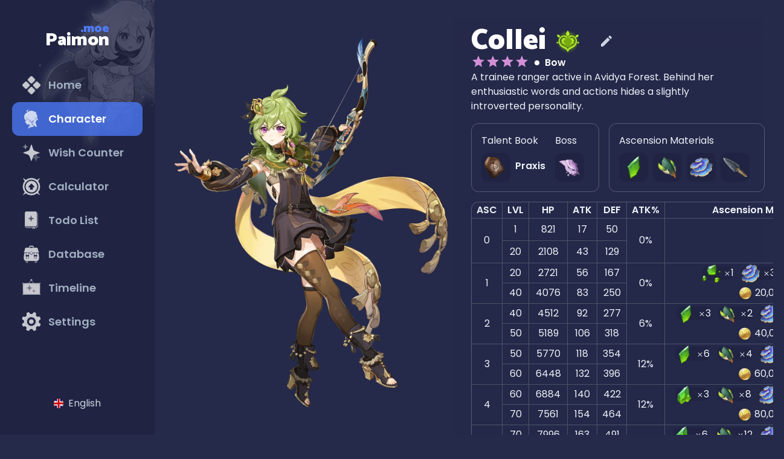

--- FILE ---
content_type: text/html; charset=utf-8
request_url: https://paimon.moe/characters/collei
body_size: 14126
content:
<!DOCTYPE html>
<html lang="en">
  <head>
    <meta charset="utf-8" />
    <meta name="viewport" content="width=device-width,initial-scale=1.0" />
    <meta name="theme-color" content="#333333" />
    <meta property="og:title" content="Paimon.moe" />
    <meta property="og:type" content="website" />
    <meta property="og:image" content="https://paimon.moe/paimon-og.png" />

    <link
      href="https://fonts.googleapis.com/css2?family=Catamaran:wght@600;700;900&family=Poppins:wght@400;500;600&display=swap"
      rel="stylesheet"
    />
    <link rel="manifest" href="/manifest.json" crossorigin="use-credentials" />
    <link rel="icon" type="image/png" href="/favicon.png" />

    <!-- <script src="https://js.sentry-cdn.com/446c4cef71a54aafb71b698555500b7d.min.js" crossorigin="anonymous"></script> -->
    <script async defer data-domain="paimon.moe" src="https://plausible.paimon.moe/js/paimonmoe.js"></script>

    <link rel="preconnect" href="https://securepubads.g.doubleclick.net/" crossorigin />
    <link rel="preconnect" href="https://cdn.consentmanager.mgr.consensu.org/" crossorigin />

    <script src="https://www.gstatic.com/firebasejs/8.3.2/firebase-app.js"></script>
    <script src="https://www.gstatic.com/firebasejs/8.3.2/firebase-messaging.js"></script>

    <style lang="postcss">
      html {
        height: 100%;
        background: #25294a;
      }
    </style>

    <meta http-equiv="content-security-policy" content=""><title>Collei - Paimon.moe</title><meta name="description" content="Genshin Impact Collei build guide, constellation, and skill information" class="svelte-ti79zj" data-svelte="svelte-1h0t2wp"><meta property="og:description" content="Genshin Impact Collei build guide, constellation, and skill information" class="svelte-ti79zj" data-svelte="svelte-1h0t2wp">
	<link href="/_app/immutable/assets/__layout-c7bda9c6.css" rel="stylesheet">
	<link href="/_app/immutable/assets/Icon-1d6f2eac.css" rel="stylesheet">
	<link href="/_app/immutable/assets/[id]-eb7c0f28.css" rel="stylesheet">
	<link rel="modulepreload" href="/_app/immutable/start-24d8b19e.js">
	<link rel="modulepreload" href="/_app/immutable/chunks/index-945af5c5.js">
	<link rel="modulepreload" href="/_app/immutable/chunks/index-297b2742.js">
	<link rel="modulepreload" href="/_app/immutable/chunks/preload-helper-c28b9807.js">
	<link rel="modulepreload" href="/_app/immutable/chunks/singletons-eca981c1.js">
	<link rel="modulepreload" href="/_app/immutable/pages/__layout.svelte-8c91fdd4.js">
	<link rel="modulepreload" href="/_app/immutable/chunks/index-098f0b06.js">
	<link rel="modulepreload" href="/_app/immutable/chunks/account-46edb3de.js">
	<link rel="modulepreload" href="/_app/immutable/chunks/dayjs.min-86a0a74f.js">
	<link rel="modulepreload" href="/_app/immutable/chunks/runtime.esm-e388ba87.js">
	<link rel="modulepreload" href="/_app/immutable/chunks/toast-d1292c2b.js">
	<link rel="modulepreload" href="/_app/immutable/chunks/stores-0f8937ae.js">
	<link rel="modulepreload" href="/_app/immutable/chunks/Icon-58de3b69.js">
	<link rel="modulepreload" href="/_app/immutable/chunks/Button-62da6bca.js">
	<link rel="modulepreload" href="/_app/immutable/chunks/todo-6c3c79cf.js">
	<link rel="modulepreload" href="/_app/immutable/chunks/server-0bd67cfc.js">
	<link rel="modulepreload" href="/_app/immutable/pages/characters/_id_.svelte-ed22d728.js">
	<link rel="modulepreload" href="/_app/immutable/chunks/dynamic-import-helper-f6190917.js">
	<link rel="modulepreload" href="/_app/immutable/chunks/helper-b59ee0a9.js">
	<link rel="modulepreload" href="/_app/immutable/chunks/en-3c2a9a84.js">
	<link rel="modulepreload" href="/_app/immutable/chunks/characters-88ac0cbc.js">
	<link rel="modulepreload" href="/_app/immutable/chunks/itemList-2584d720.js">
	<link rel="modulepreload" href="/_app/immutable/chunks/itemGroup-ef8e2bb9.js">
	<link rel="modulepreload" href="/_app/immutable/chunks/weaponList-47d2dbb8.js">
	<link rel="modulepreload" href="/_app/immutable/chunks/Ad-33622e91.js">

    <script>
      window.AdSlots = window.AdSlots || { cmd: [], disableScripts: ['gpt'] };
    </script>
    <script async src="https://securepubads.g.doubleclick.net/tag/js/gpt.js?n=2"></script>
    <script async src="https://kumo.network-n.com/dist/app.js?n=2" site="paimonmoe"></script>
  </head>
  <body class="font-body h-full bg-background-secondary">
    <div id="sapper" class="flex flex-col h-full">


<div class="flex items-center lg:hidden fixed w-full h-16 header bg-background z-50 shadow-md overflow-hidden svelte-1stouby"><a href="/" class="flex-1 pl-4 md:pl-8 font-display text-3xl font-black text-white relative z-10 pt-2">Paimon<span class="text-xl text-primary">.moe</span></a>
  <div class="p-8 cursor-pointer"><svg viewBox="0 0 24 24" style=" width:1.5rem; height:1.5rem; fill:white;" class=" svelte-1mzwbk9"><path d="M3,6H21V8H3V6M3,11H21V13H3V11M3,16H21V18H3V16Z"></path></svg></div>
</div>



<div class="sidebar fixed w-full lg:w-64 h-full flex-col bg-background items-center z-50 
    hidden lg:flex svelte-ov9vi7"><div class="paimon-bg overflow-x-hidden h-full w-full lg:w-64 fixed z-0 svelte-ov9vi7"></div>
  <div class="flex flex-col flex-1 items-center overflow-y-auto w-full px-5 py-5 z-10 svelte-ov9vi7"><a href="/" class="relative py-2"><h1 class="font-display text-3xl font-black text-white py-4 relative z-10">Paimon
    <span class="absolute right-0 text-xl text-primary z-10" style="top: 5px;">.moe</span></h1></a>
    
    <a class="w-full rounded-xl ease-in duration-150  svelte-1mm4ag5" href="/"><div class="group w-full py-3 flex items-center px-4 cursor-pointer transition-colors"><div class="h-8 w-8 flex justify-center mr-3 opacity-75 group-hover:opacity-100 ease-in duration-150"><img class="h-full svelte-1mm4ag5" src="/images/home.png" alt="Home"></div>
    <span class="font-body font-semibold flex-1 text-lg leading-none text-gray-500 group-hover:text-white ease-in duration-150 svelte-1mm4ag5">Home</span></div>
</a>
    <a class="w-full rounded-xl ease-in duration-150 active svelte-1mm4ag5" href="/characters"><div class="group w-full py-3 flex items-center px-4 cursor-pointer transition-colors"><div class="h-8 w-8 flex justify-center mr-3 opacity-75 group-hover:opacity-100 ease-in duration-150"><img class="h-full svelte-1mm4ag5" src="/images/characters.png" alt="Character"></div>
    <span class="font-body font-semibold flex-1 text-lg leading-none text-gray-500 group-hover:text-white ease-in duration-150 svelte-1mm4ag5">Character</span></div>
</a>
    <a class="w-full rounded-xl ease-in duration-150  svelte-1mm4ag5" href="/wish"><div class="group w-full py-3 flex items-center px-4 cursor-pointer transition-colors"><div class="h-8 w-8 flex justify-center mr-3 opacity-75 group-hover:opacity-100 ease-in duration-150"><img class="h-full svelte-1mm4ag5" src="/images/wish.png" alt="Wish Counter"></div>
    <span class="font-body font-semibold flex-1 text-lg leading-none text-gray-500 group-hover:text-white ease-in duration-150 svelte-1mm4ag5">Wish Counter</span></div>
</a>
    <a class="w-full rounded-xl ease-in duration-150  svelte-1mm4ag5" href="/calculator"><div class="group w-full py-3 flex items-center px-4 cursor-pointer transition-colors"><div class="h-8 w-8 flex justify-center mr-3 opacity-75 group-hover:opacity-100 ease-in duration-150"><img class="h-full svelte-1mm4ag5" src="/images/calculator.png" alt="Calculator"></div>
    <span class="font-body font-semibold flex-1 text-lg leading-none text-gray-500 group-hover:text-white ease-in duration-150 svelte-1mm4ag5">Calculator</span></div>
</a>
    <a class="w-full rounded-xl ease-in duration-150  svelte-1mm4ag5" href="/todo"><div class="group w-full py-3 flex items-center px-4 cursor-pointer transition-colors"><div class="h-8 w-8 flex justify-center mr-3 opacity-75 group-hover:opacity-100 ease-in duration-150"><img class="h-full svelte-1mm4ag5" src="/images/todos.png" alt="Todo List"></div>
    <span class="font-body font-semibold flex-1 text-lg leading-none text-gray-500 group-hover:text-white ease-in duration-150 svelte-1mm4ag5">Todo List</span></div>
</a>
    <div class="w-full rounded-xl ease-in duration-150 parent  svelte-cq0c49"><div class="flex absolute transform translate-x-full child top-0 bottom-0 svelte-cq0c49"><div class="w-10 h-full"></div>
    <div class="bg-background shadow-lg flex flex-col justify-center p-2 -mt-2 rounded-r-xl"><a class="w-full rounded-xl ease-in duration-150  svelte-cq0c49" href="/items"><div class="w-full py-3 flex items-center px-4 cursor-pointer transition-colors text-gray-500 hover:text-white ease-in duration-150"><div class="h-8 mr-3 flex justify-center items-center leading-none"><span class="svelte-cq0c49">●</span></div>
            <span class="font-body font-semibold flex-1 text-lg leading-none svelte-cq0c49">Items
            </span></div>
        </a><a class="w-full rounded-xl ease-in duration-150  svelte-cq0c49" href="/achievement"><div class="w-full py-3 flex items-center px-4 cursor-pointer transition-colors text-gray-500 hover:text-white ease-in duration-150"><div class="h-8 mr-3 flex justify-center items-center leading-none"><span class="svelte-cq0c49">●</span></div>
            <span class="font-body font-semibold flex-1 text-lg leading-none svelte-cq0c49">Achievements
            </span></div>
        </a><a class="w-full rounded-xl ease-in duration-150  svelte-cq0c49" href="/reminder"><div class="w-full py-3 flex items-center px-4 cursor-pointer transition-colors text-gray-500 hover:text-white ease-in duration-150"><div class="h-8 mr-3 flex justify-center items-center leading-none"><span class="svelte-cq0c49">●</span></div>
            <span class="font-body font-semibold flex-1 text-lg leading-none svelte-cq0c49">Reminder
            </span></div>
        </a><a class="w-full rounded-xl ease-in duration-150  svelte-cq0c49" href="/furnishing"><div class="w-full py-3 flex items-center px-4 cursor-pointer transition-colors text-gray-500 hover:text-white ease-in duration-150"><div class="h-8 mr-3 flex justify-center items-center leading-none"><span class="svelte-cq0c49">●</span></div>
            <span class="font-body font-semibold flex-1 text-lg leading-none svelte-cq0c49">Furnishing
            </span></div>
        </a><a class="w-full rounded-xl ease-in duration-150  svelte-cq0c49" href="/weapons"><div class="w-full py-3 flex items-center px-4 cursor-pointer transition-colors text-gray-500 hover:text-white ease-in duration-150"><div class="h-8 mr-3 flex justify-center items-center leading-none"><span class="svelte-cq0c49">●</span></div>
            <span class="font-body font-semibold flex-1 text-lg leading-none svelte-cq0c49">Weapons
            </span></div>
        </a><a class="w-full rounded-xl ease-in duration-150  svelte-cq0c49" href="/artifacts"><div class="w-full py-3 flex items-center px-4 cursor-pointer transition-colors text-gray-500 hover:text-white ease-in duration-150"><div class="h-8 mr-3 flex justify-center items-center leading-none"><span class="svelte-cq0c49">●</span></div>
            <span class="font-body font-semibold flex-1 text-lg leading-none svelte-cq0c49">Artifacts
            </span></div>
        </a><a class="w-full rounded-xl ease-in duration-150  svelte-cq0c49" href="/fishing"><div class="w-full py-3 flex items-center px-4 cursor-pointer transition-colors text-gray-500 hover:text-white ease-in duration-150"><div class="h-8 mr-3 flex justify-center items-center leading-none"><span class="svelte-cq0c49">●</span></div>
            <span class="font-body font-semibold flex-1 text-lg leading-none svelte-cq0c49">Fishing
            </span></div>
        </a><a class="w-full rounded-xl ease-in duration-150  svelte-cq0c49" href="/radiant-spincrystal"><div class="w-full py-3 flex items-center px-4 cursor-pointer transition-colors text-gray-500 hover:text-white ease-in duration-150"><div class="h-8 mr-3 flex justify-center items-center leading-none"><span class="svelte-cq0c49">●</span></div>
            <span class="font-body font-semibold flex-1 text-lg leading-none svelte-cq0c49">Radiant Spincrystal
            </span></div>
        </a><a class="w-full rounded-xl ease-in duration-150  svelte-cq0c49" href="/calendar"><div class="w-full py-3 flex items-center px-4 cursor-pointer transition-colors text-gray-500 hover:text-white ease-in duration-150"><div class="h-8 mr-3 flex justify-center items-center leading-none"><span class="svelte-cq0c49">●</span></div>
            <span class="font-body font-semibold flex-1 text-lg leading-none svelte-cq0c49">Calendar
            </span></div>
        </a><a class="w-full rounded-xl ease-in duration-150  svelte-cq0c49" href="/banners"><div class="w-full py-3 flex items-center px-4 cursor-pointer transition-colors text-gray-500 hover:text-white ease-in duration-150"><div class="h-8 mr-3 flex justify-center items-center leading-none"><span class="svelte-cq0c49">●</span></div>
            <span class="font-body font-semibold flex-1 text-lg leading-none svelte-cq0c49">Character Reruns
            </span></div>
        </a></div></div>
  <div class="group w-full py-3 flex items-center px-4 cursor-pointer transition-colors"><div class="h-8 w-8 flex justify-center mr-3 opacity-75 group-hover:opacity-100 ease-in duration-150"><img class="h-full svelte-cq0c49" src="/images/items.png" alt="Database"></div>
    <span class="parent-span font-body font-semibold flex-1 text-lg leading-none text-gray-500 group-hover:text-white ease-in duration-150 svelte-cq0c49">Database</span></div></div>

    <a class="w-full rounded-xl ease-in duration-150  svelte-1mm4ag5" href="/timeline"><div class="group w-full py-3 flex items-center px-4 cursor-pointer transition-colors"><div class="h-8 w-8 flex justify-center mr-3 opacity-75 group-hover:opacity-100 ease-in duration-150"><img class="h-full svelte-1mm4ag5" src="/images/timeline.png" alt="Timeline"></div>
    <span class="font-body font-semibold flex-1 text-lg leading-none text-gray-500 group-hover:text-white ease-in duration-150 svelte-1mm4ag5">Timeline</span></div>
</a>
    
    <a class="w-full rounded-xl ease-in duration-150  svelte-1mm4ag5" href="/settings"><div class="group w-full py-3 flex items-center px-4 cursor-pointer transition-colors"><div class="h-8 w-8 flex justify-center mr-3 opacity-75 group-hover:opacity-100 ease-in duration-150"><img class="h-full svelte-1mm4ag5" src="/images/settings.png" alt="Settings"></div>
    <span class="font-body font-semibold flex-1 text-lg leading-none text-gray-500 group-hover:text-white ease-in duration-150 svelte-1mm4ag5">Settings</span></div>
</a></div>
  <div class="pt-2 pb-4 flex flex-col items-center w-full z-20 svelte-ov9vi7" style="width: 248px; background: linear-gradient(180deg, rgba(32, 36, 66, 0) 0%, rgba(32, 36, 66, 1) 10%);"><div class="locale-selector flex items-center justify-center mb-4 mt-0 py-2 cursor-pointer rounded-xl hover:bg-black hover:bg-opacity-50 relative w-40 svelte-ov9vi7"><img class="w-4 h-4 rounded-full mr-2 svelte-ov9vi7" alt="English" src="/images/locales/en.svg">
      <span class="text-gray-400 svelte-ov9vi7">English</span>
      <div class="locale-dropdown svelte-ov9vi7"><div class="bg-black grid grid-cols-2 rounded-xl overflow-hidden svelte-ov9vi7"><div class="flex items-center justify-center py-2 cursor-pointer hover:bg-gray-900 svelte-ov9vi7"><img class="w-4 h-4 rounded-full mr-2 svelte-ov9vi7" alt="中文(简体)" src="/images/locales/zh.svg">
              <span class="text-gray-400 svelte-ov9vi7">中文(简体)</span>
            </div><div class="flex items-center justify-center py-2 cursor-pointer hover:bg-gray-900 svelte-ov9vi7"><img class="w-4 h-4 rounded-full mr-2 svelte-ov9vi7" alt="中文(繁體)" src="/images/locales/tw.svg">
              <span class="text-gray-400 svelte-ov9vi7">中文(繁體)</span>
            </div><div class="flex items-center justify-center py-2 cursor-pointer hover:bg-gray-900 svelte-ov9vi7"><img class="w-4 h-4 rounded-full mr-2 svelte-ov9vi7" alt="Français" src="/images/locales/fr.svg">
              <span class="text-gray-400 svelte-ov9vi7">Français</span>
            </div><div class="flex items-center justify-center py-2 cursor-pointer hover:bg-gray-900 svelte-ov9vi7"><img class="w-4 h-4 rounded-full mr-2 svelte-ov9vi7" alt="Deutsch" src="/images/locales/de.svg">
              <span class="text-gray-400 svelte-ov9vi7">Deutsch</span>
            </div><div class="flex items-center justify-center py-2 cursor-pointer hover:bg-gray-900 svelte-ov9vi7"><img class="w-4 h-4 rounded-full mr-2 svelte-ov9vi7" alt="日本語" src="/images/locales/ja.svg">
              <span class="text-gray-400 svelte-ov9vi7">日本語</span>
            </div><div class="flex items-center justify-center py-2 cursor-pointer hover:bg-gray-900 svelte-ov9vi7"><img class="w-4 h-4 rounded-full mr-2 svelte-ov9vi7" alt="한국어" src="/images/locales/ko.svg">
              <span class="text-gray-400 svelte-ov9vi7">한국어</span>
            </div><div class="flex items-center justify-center py-2 cursor-pointer hover:bg-gray-900 svelte-ov9vi7"><img class="w-4 h-4 rounded-full mr-2 svelte-ov9vi7" alt="ภาษาไทย" src="/images/locales/th.svg">
              <span class="text-gray-400 svelte-ov9vi7">ภาษาไทย</span>
            </div><div class="flex items-center justify-center py-2 cursor-pointer hover:bg-gray-900 svelte-ov9vi7"><img class="w-4 h-4 rounded-full mr-2 svelte-ov9vi7" alt="Tiếng Việt" src="/images/locales/vi.svg">
              <span class="text-gray-400 svelte-ov9vi7">Tiếng Việt</span>
            </div><div class="flex items-center justify-center py-2 cursor-pointer hover:bg-gray-900 svelte-ov9vi7"><img class="w-4 h-4 rounded-full mr-2 svelte-ov9vi7" alt="Indonesia" src="/images/locales/id.svg">
              <span class="text-gray-400 svelte-ov9vi7">Indonesia</span>
            </div><div class="flex items-center justify-center py-2 cursor-pointer hover:bg-gray-900 svelte-ov9vi7"><img class="w-4 h-4 rounded-full mr-2 svelte-ov9vi7" alt="Español" src="/images/locales/es.svg">
              <span class="text-gray-400 svelte-ov9vi7">Español</span>
            </div><div class="flex items-center justify-center py-2 cursor-pointer hover:bg-gray-900 svelte-ov9vi7"><img class="w-4 h-4 rounded-full mr-2 svelte-ov9vi7" alt="Português" src="/images/locales/pt.svg">
              <span class="text-gray-400 svelte-ov9vi7">Português</span>
            </div><div class="flex items-center justify-center py-2 cursor-pointer hover:bg-gray-900 svelte-ov9vi7"><img class="w-4 h-4 rounded-full mr-2 svelte-ov9vi7" alt="Русский" src="/images/locales/ru.svg">
              <span class="text-gray-400 svelte-ov9vi7">Русский</span>
            </div><div class="flex items-center justify-center py-2 cursor-pointer hover:bg-gray-900 svelte-ov9vi7"><img class="w-4 h-4 rounded-full mr-2 svelte-ov9vi7" alt="Türkçe" src="/images/locales/tr.svg">
              <span class="text-gray-400 svelte-ov9vi7">Türkçe</span>
            </div><div class="flex items-center justify-center py-2 cursor-pointer hover:bg-gray-900 svelte-ov9vi7"><img class="w-4 h-4 rounded-full mr-2 svelte-ov9vi7" alt="Italiano" src="/images/locales/it.svg">
              <span class="text-gray-400 svelte-ov9vi7">Italiano</span>
            </div></div></div></div></div>
</div>
  
  
    
    <div class="fixed left-0 right-0 bottom-0 text-center px-4 md:left-auto md:max-w-screen-sm" style="z-index:99999;"></div>
    <main style="flex: 1 0 auto;">
<div class="lg:ml-64 pt-20 lg:pt-8 svelte-ti79zj"><div class="flex svelte-ti79zj"><div class="flex flex-col xl:flex-row items-start max-w-screen-2xl w-full md:w-[calc(100%-1rem)] svelte-ti79zj"><img class="character-image object-cover md:pl-8 self-center xl:self-auto svelte-ti79zj" src="/images/characters/full/collei.png" alt="Collei">
      <div class="flex flex-col items-start mt-4 xl:mt-0 flex-1 side-detail pt-4 xl:pt-0 min-w-0 max-w-full svelte-ti79zj"><div class="flex items-center px-4 md:px-8 svelte-ti79zj"><h1 class="font-display font-black text-4xl leading-10 md:leading-normal md:text-5xl text-white mr-4 z-0 svelte-ti79zj">Collei</h1>
          <img class="h-10 mr-4 z-10 object-contain svelte-ti79zj" src="/images/elements/dendro.png" alt="Dendro">
          <div class="flex space-y-1 lg:space-y-0 lg:space-x-1  md:flex-row items-center svelte-ti79zj">
            <div class="ml-2 rounded-xl hover:bg-black hover:bg-opacity-25 cursor-pointer p-2 svelte-ti79zj"><svg viewBox="0 0 24 24" style=" width:1.5rem; height:1.5rem; fill:currentColor;" class="text-gray-400 svelte-1mzwbk9"><path d="M20.71,7.04C21.1,6.65 21.1,6 20.71,5.63L18.37,3.29C18,2.9 17.35,2.9 16.96,3.29L15.12,5.12L18.87,8.87M3,17.25V21H6.75L17.81,9.93L14.06,6.18L3,17.25Z"></path></svg></div></div></div>
        <div class="text-rare-from px-4 md:px-8 text-2xl flex items-center z-0 -mt-2 md:-mt-4 svelte-ti79zj"><svg viewBox="0 0 24 24" style=" width:1.5rem; height:1.5rem; fill:currentColor;" class=" svelte-1mzwbk9"><path d="M12,17.27L18.18,21L16.54,13.97L22,9.24L14.81,8.62L12,2L9.19,8.62L2,9.24L7.45,13.97L5.82,21L12,17.27Z"></path></svg>
          <svg viewBox="0 0 24 24" style=" width:1.5rem; height:1.5rem; fill:currentColor;" class=" svelte-1mzwbk9"><path d="M12,17.27L18.18,21L16.54,13.97L22,9.24L14.81,8.62L12,2L9.19,8.62L2,9.24L7.45,13.97L5.82,21L12,17.27Z"></path></svg>
          <svg viewBox="0 0 24 24" style=" width:1.5rem; height:1.5rem; fill:currentColor;" class=" svelte-1mzwbk9"><path d="M12,17.27L18.18,21L16.54,13.97L22,9.24L14.81,8.62L12,2L9.19,8.62L2,9.24L7.45,13.97L5.82,21L12,17.27Z"></path></svg>
          <svg viewBox="0 0 24 24" style=" width:1.5rem; height:1.5rem; fill:currentColor;" class=" svelte-1mzwbk9"><path d="M12,17.27L18.18,21L16.54,13.97L22,9.24L14.81,8.62L12,2L9.19,8.62L2,9.24L7.45,13.97L5.82,21L12,17.27Z"></path></svg>
          
          <svg viewBox="0 0 24 24" style=" width:0.6000000000000001rem; height:0.6000000000000001rem; fill:white;" class="mx-2 mt-1 svelte-1mzwbk9"><path d="M12,2A10,10 0 0,0 2,12A10,10 0 0,0 12,22A10,10 0 0,0 22,12A10,10 0 0,0 12,2Z"></path></svg>
          <p class="text-base text-white font-semibold mt-1 svelte-ti79zj">Bow</p></div>
        <p class="text-gray-200 px-4 md:px-8 svelte-ti79zj">A trainee ranger active in Avidya Forest. Behind her enthusiastic words and actions hides a slightly introverted personality.</p>
        <div class="flex flex-col md:flex-row mt-4 space-y-4 md:space-y-0 md:space-x-4 px-4 md:px-8 svelte-ti79zj"><div class="text-gray-200 rounded-xl border border-gray-200 border-opacity-25 p-4 flex svelte-ti79zj"><div class="mr-4 svelte-ti79zj"><p class="svelte-ti79zj">Talent Book</p>
              <span><div class="flex items-center mt-2 svelte-ti79zj"><div class="mr-2 h-12 w-12 bg-background rounded-xl p-1 svelte-ti79zj"><img src="/images/items/teachings_of_praxis.png" alt="Praxis" class="h-full max-w-full object-contain svelte-ti79zj"></div>
                  <p class="mb-1 font-semibold svelte-ti79zj">Praxis</p></div></span>

</div>
            <div class="svelte-ti79zj"><p class="svelte-ti79zj">Boss</p>
              <div class="flex items-center mt-2 svelte-ti79zj"><span><div class="mr-2 h-12 w-12 bg-background rounded-xl p-1 svelte-ti79zj"><img src="/images/items/tears_of_the_calamitous_god.png" alt="Tears of the Calamitous God" title="Tears of the Calamitous God" class="h-full max-w-full object-contain svelte-ti79zj"></div></span>

</div></div></div>
          <div class="text-gray-200 rounded-xl border border-gray-200 border-opacity-25 p-4 svelte-ti79zj"><p class="svelte-ti79zj">Ascension Materials</p>
            <div class="flex items-center mt-2 svelte-ti79zj"><span><div class="mr-2 h-12 w-12 bg-background rounded-xl p-1 svelte-ti79zj"><img src="/images/items/nagadus_emerald_fragment.png" alt="Nagadus Emerald Fragment" title="Nagadus Emerald Fragment" class="h-full max-w-full object-contain mx-auto svelte-ti79zj"></div>
                  </span>

<span><div class="mr-2 h-12 w-12 bg-background rounded-xl p-1 svelte-ti79zj"><img src="/images/items/majestic_hooked_beak.png" alt="Majestic Hooked Beak" title="Majestic Hooked Beak" class="h-full max-w-full object-contain mx-auto svelte-ti79zj"></div>
                  </span>

<span><div class="mr-2 h-12 w-12 bg-background rounded-xl p-1 svelte-ti79zj"><img src="/images/items/rukkhashava_mushrooms.png" alt="Rukkhashava Mushrooms" title="Rukkhashava Mushrooms" class="h-full max-w-full object-contain mx-auto svelte-ti79zj"></div>
                  </span>

<span><div class="mr-2 h-12 w-12 bg-background rounded-xl p-1 svelte-ti79zj"><img src="/images/items/firm_arrowhead.png" alt="Firm Arrowhead" title="Firm Arrowhead" class="h-full max-w-full object-contain mx-auto svelte-ti79zj"></div>
                  </span>

</div></div></div>
        <div class="md:ml-4 mt-4 block overflow-x-auto whitespace-nowrap w-screen 2xl:w-auto max-w-full svelte-ti79zj"><div class="px-4 svelte-ti79zj" style="width: min-content;"><div class="table max-w-full rounded-xl border border-gray-200 border-opacity-25 svelte-ti79zj"><table class="text-gray-200 w-full svelte-ti79zj"><tr class="svelte-ti79zj"><td class="text-center whitespace-nowrap border-gray-700 border-r font-semibold px-2 svelte-ti79zj">ASC</td>
                  <td class="text-center whitespace-nowrap border-gray-700 border-r font-semibold px-2 svelte-ti79zj">LVL</td>
                  <td class="text-center whitespace-nowrap border-gray-700 border-r font-semibold px-2 svelte-ti79zj">HP</td>
                  <td class="text-center whitespace-nowrap border-gray-700 border-r font-semibold px-2 svelte-ti79zj">ATK</td>
                  <td class="text-center whitespace-nowrap border-gray-700 border-r font-semibold px-2 svelte-ti79zj">DEF</td>
                  <td class="text-center whitespace-nowrap border-gray-700 border-r font-semibold px-2 svelte-ti79zj">ATK%</td>
                  <td class="text-center whitespace-nowrap border-gray-700 font-semibold px-2 svelte-ti79zj">Ascension Materials</td></tr>
                <tr class="svelte-ti79zj"><td rowspan="2" class="text-center border-t border-gray-700 border-r px-2 svelte-ti79zj">0
                      </td>
                    <td class="text-center border-t border-gray-700 border-r px-2 h-8 svelte-ti79zj">1</td>
                    <td class="text-center border-t border-gray-700 border-r px-2 svelte-ti79zj">821</td>
                    <td class="text-center border-t border-gray-700 border-r px-2 svelte-ti79zj">17</td>
                    <td class="text-center border-t border-gray-700 border-r px-2 svelte-ti79zj">50</td>
                    
                      
                      <td rowspan="2" class="text-center border-t border-gray-700 border-r px-2 svelte-ti79zj">0%
                        </td>
                    <td rowspan="2" class="text-center border-t border-gray-700 px-2 svelte-ti79zj"><span class="w-max inline-block h-16 svelte-ti79zj"></span>
                      </td>
                  </tr><tr class="svelte-ti79zj">
                    <td class="text-center border-t border-gray-700 border-r px-2 h-8 svelte-ti79zj">20</td>
                    <td class="text-center border-t border-gray-700 border-r px-2 svelte-ti79zj">2108</td>
                    <td class="text-center border-t border-gray-700 border-r px-2 svelte-ti79zj">43</td>
                    <td class="text-center border-t border-gray-700 border-r px-2 svelte-ti79zj">129</td>
                    
                    
                  </tr><tr class="svelte-ti79zj"><td rowspan="2" class="text-center border-t border-gray-700 border-r px-2 svelte-ti79zj">1
                      </td>
                    <td class="text-center border-t border-gray-700 border-r px-2 h-8 svelte-ti79zj">20</td>
                    <td class="text-center border-t border-gray-700 border-r px-2 svelte-ti79zj">2721</td>
                    <td class="text-center border-t border-gray-700 border-r px-2 svelte-ti79zj">56</td>
                    <td class="text-center border-t border-gray-700 border-r px-2 svelte-ti79zj">167</td>
                    
                      
                      <td rowspan="2" class="text-center border-t border-gray-700 border-r px-2 svelte-ti79zj">0%
                        </td>
                    <td rowspan="2" class="text-center border-t border-gray-700 px-2 svelte-ti79zj"><span class="w-max inline-block h-16 svelte-ti79zj"><span><span class="mr-2 bg-background rounded-xl svelte-ti79zj"><span class="w-8 h-8 inline-block svelte-ti79zj"><img src="/images/items/nagadus_emerald_sliver.png" alt="Nagadus Emerald Sliver" class="inline h-full svelte-ti79zj"></span>
                                    <svg viewBox="0 0 24 24" style=" width:0.75rem; height:0.75rem; fill:currentColor;" class=" svelte-1mzwbk9"><path d="M19,6.41L17.59,5L12,10.59L6.41,5L5,6.41L10.59,12L5,17.59L6.41,19L12,13.41L17.59,19L19,17.59L13.41,12L19,6.41Z"></path></svg><span class="svelte-ti79zj">1</span></span>
                                </span>

<span><span class="mr-2 bg-background rounded-xl svelte-ti79zj"><span class="w-8 h-8 inline-block svelte-ti79zj"><img src="/images/items/rukkhashava_mushrooms.png" alt="Rukkhashava Mushrooms" class="inline h-full svelte-ti79zj"></span>
                                    <svg viewBox="0 0 24 24" style=" width:0.75rem; height:0.75rem; fill:currentColor;" class=" svelte-1mzwbk9"><path d="M19,6.41L17.59,5L12,10.59L6.41,5L5,6.41L10.59,12L5,17.59L6.41,19L12,13.41L17.59,19L19,17.59L13.41,12L19,6.41Z"></path></svg><span class="svelte-ti79zj">3</span></span>
                                </span>

<span><span class="mr-2 bg-background rounded-xl svelte-ti79zj"><span class="w-8 h-8 inline-block svelte-ti79zj"><img src="/images/items/firm_arrowhead.png" alt="Firm Arrowhead" class="inline h-full svelte-ti79zj"></span>
                                    <svg viewBox="0 0 24 24" style=" width:0.75rem; height:0.75rem; fill:currentColor;" class=" svelte-1mzwbk9"><path d="M19,6.41L17.59,5L12,10.59L6.41,5L5,6.41L10.59,12L5,17.59L6.41,19L12,13.41L17.59,19L19,17.59L13.41,12L19,6.41Z"></path></svg><span class="svelte-ti79zj">3</span></span>
                                </span>


                            <span class="pt-1 block svelte-ti79zj"><img src="/images/mora.png" alt="mora" class="inline w-6 h-6 svelte-ti79zj">
                              <span class="svelte-ti79zj">20,000</span>
                            </span></span>
                      </td>
                  </tr><tr class="svelte-ti79zj">
                    <td class="text-center border-t border-gray-700 border-r px-2 h-8 svelte-ti79zj">40</td>
                    <td class="text-center border-t border-gray-700 border-r px-2 svelte-ti79zj">4076</td>
                    <td class="text-center border-t border-gray-700 border-r px-2 svelte-ti79zj">83</td>
                    <td class="text-center border-t border-gray-700 border-r px-2 svelte-ti79zj">250</td>
                    
                    
                  </tr><tr class="svelte-ti79zj"><td rowspan="2" class="text-center border-t border-gray-700 border-r px-2 svelte-ti79zj">2
                      </td>
                    <td class="text-center border-t border-gray-700 border-r px-2 h-8 svelte-ti79zj">40</td>
                    <td class="text-center border-t border-gray-700 border-r px-2 svelte-ti79zj">4512</td>
                    <td class="text-center border-t border-gray-700 border-r px-2 svelte-ti79zj">92</td>
                    <td class="text-center border-t border-gray-700 border-r px-2 svelte-ti79zj">277</td>
                    
                      
                      <td rowspan="2" class="text-center border-t border-gray-700 border-r px-2 svelte-ti79zj">6%
                        </td>
                    <td rowspan="2" class="text-center border-t border-gray-700 px-2 svelte-ti79zj"><span class="w-max inline-block h-16 svelte-ti79zj"><span><span class="mr-2 bg-background rounded-xl svelte-ti79zj"><span class="w-8 h-8 inline-block svelte-ti79zj"><img src="/images/items/nagadus_emerald_fragment.png" alt="Nagadus Emerald Fragment" class="inline h-full svelte-ti79zj"></span>
                                    <svg viewBox="0 0 24 24" style=" width:0.75rem; height:0.75rem; fill:currentColor;" class=" svelte-1mzwbk9"><path d="M19,6.41L17.59,5L12,10.59L6.41,5L5,6.41L10.59,12L5,17.59L6.41,19L12,13.41L17.59,19L19,17.59L13.41,12L19,6.41Z"></path></svg><span class="svelte-ti79zj">3</span></span>
                                </span>

<span><span class="mr-2 bg-background rounded-xl svelte-ti79zj"><span class="w-8 h-8 inline-block svelte-ti79zj"><img src="/images/items/majestic_hooked_beak.png" alt="Majestic Hooked Beak" class="inline h-full svelte-ti79zj"></span>
                                    <svg viewBox="0 0 24 24" style=" width:0.75rem; height:0.75rem; fill:currentColor;" class=" svelte-1mzwbk9"><path d="M19,6.41L17.59,5L12,10.59L6.41,5L5,6.41L10.59,12L5,17.59L6.41,19L12,13.41L17.59,19L19,17.59L13.41,12L19,6.41Z"></path></svg><span class="svelte-ti79zj">2</span></span>
                                </span>

<span><span class="mr-2 bg-background rounded-xl svelte-ti79zj"><span class="w-8 h-8 inline-block svelte-ti79zj"><img src="/images/items/rukkhashava_mushrooms.png" alt="Rukkhashava Mushrooms" class="inline h-full svelte-ti79zj"></span>
                                    <svg viewBox="0 0 24 24" style=" width:0.75rem; height:0.75rem; fill:currentColor;" class=" svelte-1mzwbk9"><path d="M19,6.41L17.59,5L12,10.59L6.41,5L5,6.41L10.59,12L5,17.59L6.41,19L12,13.41L17.59,19L19,17.59L13.41,12L19,6.41Z"></path></svg><span class="svelte-ti79zj">10</span></span>
                                </span>

<span><span class="mr-2 bg-background rounded-xl svelte-ti79zj"><span class="w-8 h-8 inline-block svelte-ti79zj"><img src="/images/items/firm_arrowhead.png" alt="Firm Arrowhead" class="inline h-full svelte-ti79zj"></span>
                                    <svg viewBox="0 0 24 24" style=" width:0.75rem; height:0.75rem; fill:currentColor;" class=" svelte-1mzwbk9"><path d="M19,6.41L17.59,5L12,10.59L6.41,5L5,6.41L10.59,12L5,17.59L6.41,19L12,13.41L17.59,19L19,17.59L13.41,12L19,6.41Z"></path></svg><span class="svelte-ti79zj">15</span></span>
                                </span>


                            <span class="pt-1 block svelte-ti79zj"><img src="/images/mora.png" alt="mora" class="inline w-6 h-6 svelte-ti79zj">
                              <span class="svelte-ti79zj">40,000</span>
                            </span></span>
                      </td>
                  </tr><tr class="svelte-ti79zj">
                    <td class="text-center border-t border-gray-700 border-r px-2 h-8 svelte-ti79zj">50</td>
                    <td class="text-center border-t border-gray-700 border-r px-2 svelte-ti79zj">5189</td>
                    <td class="text-center border-t border-gray-700 border-r px-2 svelte-ti79zj">106</td>
                    <td class="text-center border-t border-gray-700 border-r px-2 svelte-ti79zj">318</td>
                    
                    
                  </tr><tr class="svelte-ti79zj"><td rowspan="2" class="text-center border-t border-gray-700 border-r px-2 svelte-ti79zj">3
                      </td>
                    <td class="text-center border-t border-gray-700 border-r px-2 h-8 svelte-ti79zj">50</td>
                    <td class="text-center border-t border-gray-700 border-r px-2 svelte-ti79zj">5770</td>
                    <td class="text-center border-t border-gray-700 border-r px-2 svelte-ti79zj">118</td>
                    <td class="text-center border-t border-gray-700 border-r px-2 svelte-ti79zj">354</td>
                    
                      
                      <td rowspan="2" class="text-center border-t border-gray-700 border-r px-2 svelte-ti79zj">12%
                        </td>
                    <td rowspan="2" class="text-center border-t border-gray-700 px-2 svelte-ti79zj"><span class="w-max inline-block h-16 svelte-ti79zj"><span><span class="mr-2 bg-background rounded-xl svelte-ti79zj"><span class="w-8 h-8 inline-block svelte-ti79zj"><img src="/images/items/nagadus_emerald_fragment.png" alt="Nagadus Emerald Fragment" class="inline h-full svelte-ti79zj"></span>
                                    <svg viewBox="0 0 24 24" style=" width:0.75rem; height:0.75rem; fill:currentColor;" class=" svelte-1mzwbk9"><path d="M19,6.41L17.59,5L12,10.59L6.41,5L5,6.41L10.59,12L5,17.59L6.41,19L12,13.41L17.59,19L19,17.59L13.41,12L19,6.41Z"></path></svg><span class="svelte-ti79zj">6</span></span>
                                </span>

<span><span class="mr-2 bg-background rounded-xl svelte-ti79zj"><span class="w-8 h-8 inline-block svelte-ti79zj"><img src="/images/items/majestic_hooked_beak.png" alt="Majestic Hooked Beak" class="inline h-full svelte-ti79zj"></span>
                                    <svg viewBox="0 0 24 24" style=" width:0.75rem; height:0.75rem; fill:currentColor;" class=" svelte-1mzwbk9"><path d="M19,6.41L17.59,5L12,10.59L6.41,5L5,6.41L10.59,12L5,17.59L6.41,19L12,13.41L17.59,19L19,17.59L13.41,12L19,6.41Z"></path></svg><span class="svelte-ti79zj">4</span></span>
                                </span>

<span><span class="mr-2 bg-background rounded-xl svelte-ti79zj"><span class="w-8 h-8 inline-block svelte-ti79zj"><img src="/images/items/rukkhashava_mushrooms.png" alt="Rukkhashava Mushrooms" class="inline h-full svelte-ti79zj"></span>
                                    <svg viewBox="0 0 24 24" style=" width:0.75rem; height:0.75rem; fill:currentColor;" class=" svelte-1mzwbk9"><path d="M19,6.41L17.59,5L12,10.59L6.41,5L5,6.41L10.59,12L5,17.59L6.41,19L12,13.41L17.59,19L19,17.59L13.41,12L19,6.41Z"></path></svg><span class="svelte-ti79zj">20</span></span>
                                </span>

<span><span class="mr-2 bg-background rounded-xl svelte-ti79zj"><span class="w-8 h-8 inline-block svelte-ti79zj"><img src="/images/items/sharp_arrowhead.png" alt="Sharp Arrowhead" class="inline h-full svelte-ti79zj"></span>
                                    <svg viewBox="0 0 24 24" style=" width:0.75rem; height:0.75rem; fill:currentColor;" class=" svelte-1mzwbk9"><path d="M19,6.41L17.59,5L12,10.59L6.41,5L5,6.41L10.59,12L5,17.59L6.41,19L12,13.41L17.59,19L19,17.59L13.41,12L19,6.41Z"></path></svg><span class="svelte-ti79zj">12</span></span>
                                </span>


                            <span class="pt-1 block svelte-ti79zj"><img src="/images/mora.png" alt="mora" class="inline w-6 h-6 svelte-ti79zj">
                              <span class="svelte-ti79zj">60,000</span>
                            </span></span>
                      </td>
                  </tr><tr class="svelte-ti79zj">
                    <td class="text-center border-t border-gray-700 border-r px-2 h-8 svelte-ti79zj">60</td>
                    <td class="text-center border-t border-gray-700 border-r px-2 svelte-ti79zj">6448</td>
                    <td class="text-center border-t border-gray-700 border-r px-2 svelte-ti79zj">132</td>
                    <td class="text-center border-t border-gray-700 border-r px-2 svelte-ti79zj">396</td>
                    
                    
                  </tr><tr class="svelte-ti79zj"><td rowspan="2" class="text-center border-t border-gray-700 border-r px-2 svelte-ti79zj">4
                      </td>
                    <td class="text-center border-t border-gray-700 border-r px-2 h-8 svelte-ti79zj">60</td>
                    <td class="text-center border-t border-gray-700 border-r px-2 svelte-ti79zj">6884</td>
                    <td class="text-center border-t border-gray-700 border-r px-2 svelte-ti79zj">140</td>
                    <td class="text-center border-t border-gray-700 border-r px-2 svelte-ti79zj">422</td>
                    
                      
                      <td rowspan="2" class="text-center border-t border-gray-700 border-r px-2 svelte-ti79zj">12%
                        </td>
                    <td rowspan="2" class="text-center border-t border-gray-700 px-2 svelte-ti79zj"><span class="w-max inline-block h-16 svelte-ti79zj"><span><span class="mr-2 bg-background rounded-xl svelte-ti79zj"><span class="w-8 h-8 inline-block svelte-ti79zj"><img src="/images/items/nagadus_emerald_chunk.png" alt="Nagadus Emerald Chunk" class="inline h-full svelte-ti79zj"></span>
                                    <svg viewBox="0 0 24 24" style=" width:0.75rem; height:0.75rem; fill:currentColor;" class=" svelte-1mzwbk9"><path d="M19,6.41L17.59,5L12,10.59L6.41,5L5,6.41L10.59,12L5,17.59L6.41,19L12,13.41L17.59,19L19,17.59L13.41,12L19,6.41Z"></path></svg><span class="svelte-ti79zj">3</span></span>
                                </span>

<span><span class="mr-2 bg-background rounded-xl svelte-ti79zj"><span class="w-8 h-8 inline-block svelte-ti79zj"><img src="/images/items/majestic_hooked_beak.png" alt="Majestic Hooked Beak" class="inline h-full svelte-ti79zj"></span>
                                    <svg viewBox="0 0 24 24" style=" width:0.75rem; height:0.75rem; fill:currentColor;" class=" svelte-1mzwbk9"><path d="M19,6.41L17.59,5L12,10.59L6.41,5L5,6.41L10.59,12L5,17.59L6.41,19L12,13.41L17.59,19L19,17.59L13.41,12L19,6.41Z"></path></svg><span class="svelte-ti79zj">8</span></span>
                                </span>

<span><span class="mr-2 bg-background rounded-xl svelte-ti79zj"><span class="w-8 h-8 inline-block svelte-ti79zj"><img src="/images/items/rukkhashava_mushrooms.png" alt="Rukkhashava Mushrooms" class="inline h-full svelte-ti79zj"></span>
                                    <svg viewBox="0 0 24 24" style=" width:0.75rem; height:0.75rem; fill:currentColor;" class=" svelte-1mzwbk9"><path d="M19,6.41L17.59,5L12,10.59L6.41,5L5,6.41L10.59,12L5,17.59L6.41,19L12,13.41L17.59,19L19,17.59L13.41,12L19,6.41Z"></path></svg><span class="svelte-ti79zj">30</span></span>
                                </span>

<span><span class="mr-2 bg-background rounded-xl svelte-ti79zj"><span class="w-8 h-8 inline-block svelte-ti79zj"><img src="/images/items/sharp_arrowhead.png" alt="Sharp Arrowhead" class="inline h-full svelte-ti79zj"></span>
                                    <svg viewBox="0 0 24 24" style=" width:0.75rem; height:0.75rem; fill:currentColor;" class=" svelte-1mzwbk9"><path d="M19,6.41L17.59,5L12,10.59L6.41,5L5,6.41L10.59,12L5,17.59L6.41,19L12,13.41L17.59,19L19,17.59L13.41,12L19,6.41Z"></path></svg><span class="svelte-ti79zj">18</span></span>
                                </span>


                            <span class="pt-1 block svelte-ti79zj"><img src="/images/mora.png" alt="mora" class="inline w-6 h-6 svelte-ti79zj">
                              <span class="svelte-ti79zj">80,000</span>
                            </span></span>
                      </td>
                  </tr><tr class="svelte-ti79zj">
                    <td class="text-center border-t border-gray-700 border-r px-2 h-8 svelte-ti79zj">70</td>
                    <td class="text-center border-t border-gray-700 border-r px-2 svelte-ti79zj">7561</td>
                    <td class="text-center border-t border-gray-700 border-r px-2 svelte-ti79zj">154</td>
                    <td class="text-center border-t border-gray-700 border-r px-2 svelte-ti79zj">464</td>
                    
                    
                  </tr><tr class="svelte-ti79zj"><td rowspan="2" class="text-center border-t border-gray-700 border-r px-2 svelte-ti79zj">5
                      </td>
                    <td class="text-center border-t border-gray-700 border-r px-2 h-8 svelte-ti79zj">70</td>
                    <td class="text-center border-t border-gray-700 border-r px-2 svelte-ti79zj">7996</td>
                    <td class="text-center border-t border-gray-700 border-r px-2 svelte-ti79zj">163</td>
                    <td class="text-center border-t border-gray-700 border-r px-2 svelte-ti79zj">491</td>
                    
                      
                      <td rowspan="2" class="text-center border-t border-gray-700 border-r px-2 svelte-ti79zj">18%
                        </td>
                    <td rowspan="2" class="text-center border-t border-gray-700 px-2 svelte-ti79zj"><span class="w-max inline-block h-16 svelte-ti79zj"><span><span class="mr-2 bg-background rounded-xl svelte-ti79zj"><span class="w-8 h-8 inline-block svelte-ti79zj"><img src="/images/items/nagadus_emerald_chunk.png" alt="Nagadus Emerald Chunk" class="inline h-full svelte-ti79zj"></span>
                                    <svg viewBox="0 0 24 24" style=" width:0.75rem; height:0.75rem; fill:currentColor;" class=" svelte-1mzwbk9"><path d="M19,6.41L17.59,5L12,10.59L6.41,5L5,6.41L10.59,12L5,17.59L6.41,19L12,13.41L17.59,19L19,17.59L13.41,12L19,6.41Z"></path></svg><span class="svelte-ti79zj">6</span></span>
                                </span>

<span><span class="mr-2 bg-background rounded-xl svelte-ti79zj"><span class="w-8 h-8 inline-block svelte-ti79zj"><img src="/images/items/majestic_hooked_beak.png" alt="Majestic Hooked Beak" class="inline h-full svelte-ti79zj"></span>
                                    <svg viewBox="0 0 24 24" style=" width:0.75rem; height:0.75rem; fill:currentColor;" class=" svelte-1mzwbk9"><path d="M19,6.41L17.59,5L12,10.59L6.41,5L5,6.41L10.59,12L5,17.59L6.41,19L12,13.41L17.59,19L19,17.59L13.41,12L19,6.41Z"></path></svg><span class="svelte-ti79zj">12</span></span>
                                </span>

<span><span class="mr-2 bg-background rounded-xl svelte-ti79zj"><span class="w-8 h-8 inline-block svelte-ti79zj"><img src="/images/items/rukkhashava_mushrooms.png" alt="Rukkhashava Mushrooms" class="inline h-full svelte-ti79zj"></span>
                                    <svg viewBox="0 0 24 24" style=" width:0.75rem; height:0.75rem; fill:currentColor;" class=" svelte-1mzwbk9"><path d="M19,6.41L17.59,5L12,10.59L6.41,5L5,6.41L10.59,12L5,17.59L6.41,19L12,13.41L17.59,19L19,17.59L13.41,12L19,6.41Z"></path></svg><span class="svelte-ti79zj">45</span></span>
                                </span>

<span><span class="mr-2 bg-background rounded-xl svelte-ti79zj"><span class="w-8 h-8 inline-block svelte-ti79zj"><img src="/images/items/weathered_arrowhead.png" alt="Weathered Arrowhead" class="inline h-full svelte-ti79zj"></span>
                                    <svg viewBox="0 0 24 24" style=" width:0.75rem; height:0.75rem; fill:currentColor;" class=" svelte-1mzwbk9"><path d="M19,6.41L17.59,5L12,10.59L6.41,5L5,6.41L10.59,12L5,17.59L6.41,19L12,13.41L17.59,19L19,17.59L13.41,12L19,6.41Z"></path></svg><span class="svelte-ti79zj">12</span></span>
                                </span>


                            <span class="pt-1 block svelte-ti79zj"><img src="/images/mora.png" alt="mora" class="inline w-6 h-6 svelte-ti79zj">
                              <span class="svelte-ti79zj">100,000</span>
                            </span></span>
                      </td>
                  </tr><tr class="svelte-ti79zj">
                    <td class="text-center border-t border-gray-700 border-r px-2 h-8 svelte-ti79zj">80</td>
                    <td class="text-center border-t border-gray-700 border-r px-2 svelte-ti79zj">8674</td>
                    <td class="text-center border-t border-gray-700 border-r px-2 svelte-ti79zj">177</td>
                    <td class="text-center border-t border-gray-700 border-r px-2 svelte-ti79zj">532</td>
                    
                    
                  </tr><tr class="svelte-ti79zj"><td rowspan="4" class="text-center border-t border-gray-700 border-r px-2 svelte-ti79zj">6
                      </td>
                    <td class="text-center border-t border-gray-700 border-r px-2 h-8 svelte-ti79zj">80</td>
                    <td class="text-center border-t border-gray-700 border-r px-2 svelte-ti79zj">9110</td>
                    <td class="text-center border-t border-gray-700 border-r px-2 svelte-ti79zj">186</td>
                    <td class="text-center border-t border-gray-700 border-r px-2 svelte-ti79zj">559</td>
                    
                      
                      <td rowspan="4" class="text-center border-t border-gray-700 border-r px-2 svelte-ti79zj">24%
                        </td>
                    <td rowspan="4" class="text-center border-t border-gray-700 px-2 svelte-ti79zj"><span class="w-max inline-block h-16 svelte-ti79zj"><span><span class="mr-2 bg-background rounded-xl svelte-ti79zj"><span class="w-8 h-8 inline-block svelte-ti79zj"><img src="/images/items/nagadus_emerald_gemstone.png" alt="Nagadus Emerald Gemstone" class="inline h-full svelte-ti79zj"></span>
                                    <svg viewBox="0 0 24 24" style=" width:0.75rem; height:0.75rem; fill:currentColor;" class=" svelte-1mzwbk9"><path d="M19,6.41L17.59,5L12,10.59L6.41,5L5,6.41L10.59,12L5,17.59L6.41,19L12,13.41L17.59,19L19,17.59L13.41,12L19,6.41Z"></path></svg><span class="svelte-ti79zj">6</span></span>
                                </span>

<span><span class="mr-2 bg-background rounded-xl svelte-ti79zj"><span class="w-8 h-8 inline-block svelte-ti79zj"><img src="/images/items/majestic_hooked_beak.png" alt="Majestic Hooked Beak" class="inline h-full svelte-ti79zj"></span>
                                    <svg viewBox="0 0 24 24" style=" width:0.75rem; height:0.75rem; fill:currentColor;" class=" svelte-1mzwbk9"><path d="M19,6.41L17.59,5L12,10.59L6.41,5L5,6.41L10.59,12L5,17.59L6.41,19L12,13.41L17.59,19L19,17.59L13.41,12L19,6.41Z"></path></svg><span class="svelte-ti79zj">20</span></span>
                                </span>

<span><span class="mr-2 bg-background rounded-xl svelte-ti79zj"><span class="w-8 h-8 inline-block svelte-ti79zj"><img src="/images/items/rukkhashava_mushrooms.png" alt="Rukkhashava Mushrooms" class="inline h-full svelte-ti79zj"></span>
                                    <svg viewBox="0 0 24 24" style=" width:0.75rem; height:0.75rem; fill:currentColor;" class=" svelte-1mzwbk9"><path d="M19,6.41L17.59,5L12,10.59L6.41,5L5,6.41L10.59,12L5,17.59L6.41,19L12,13.41L17.59,19L19,17.59L13.41,12L19,6.41Z"></path></svg><span class="svelte-ti79zj">60</span></span>
                                </span>

<span><span class="mr-2 bg-background rounded-xl svelte-ti79zj"><span class="w-8 h-8 inline-block svelte-ti79zj"><img src="/images/items/weathered_arrowhead.png" alt="Weathered Arrowhead" class="inline h-full svelte-ti79zj"></span>
                                    <svg viewBox="0 0 24 24" style=" width:0.75rem; height:0.75rem; fill:currentColor;" class=" svelte-1mzwbk9"><path d="M19,6.41L17.59,5L12,10.59L6.41,5L5,6.41L10.59,12L5,17.59L6.41,19L12,13.41L17.59,19L19,17.59L13.41,12L19,6.41Z"></path></svg><span class="svelte-ti79zj">24</span></span>
                                </span>


                            <span class="pt-1 block svelte-ti79zj"><img src="/images/mora.png" alt="mora" class="inline w-6 h-6 svelte-ti79zj">
                              <span class="svelte-ti79zj">120,000</span>
                            </span></span>
                      </td>
                  </tr><tr class="svelte-ti79zj">
                    <td class="text-center border-t border-gray-700 border-r px-2 h-8 svelte-ti79zj">90</td>
                    <td class="text-center border-t border-gray-700 border-r px-2 svelte-ti79zj">9787</td>
                    <td class="text-center border-t border-gray-700 border-r px-2 svelte-ti79zj">200</td>
                    <td class="text-center border-t border-gray-700 border-r px-2 svelte-ti79zj">601</td>
                    
                    
                  </tr><tr class="svelte-ti79zj">
                    <td class="text-center border-t border-gray-700 border-r px-2 h-8 svelte-ti79zj">95</td>
                    <td class="text-center border-t border-gray-700 border-r px-2 svelte-ti79zj">10126</td>
                    <td class="text-center border-t border-gray-700 border-r px-2 svelte-ti79zj">225</td>
                    <td class="text-center border-t border-gray-700 border-r px-2 svelte-ti79zj">621</td>
                    
                    
                  </tr><tr class="svelte-ti79zj">
                    <td class="text-center border-t border-gray-700 border-r px-2 h-8 svelte-ti79zj">100</td>
                    <td class="text-center border-t border-gray-700 border-r px-2 svelte-ti79zj">10464</td>
                    <td class="text-center border-t border-gray-700 border-r px-2 svelte-ti79zj">251</td>
                    <td class="text-center border-t border-gray-700 border-r px-2 svelte-ti79zj">642</td>
                    
                    
                  </tr></table></div></div></div>
        <div class="flex mt-4 mx-4 md:mx-8 svelte-ti79zj"><button  class="text-white border-2 border-white border-opacity-25 rounded-xl px-4 py-2 transition duration-100 hover:border-primary focus:border-primary focus:outline-none disabled:opacity-50 disabled:border-gray-600 mr-4">Talents</button>
          <button  class="text-white border-2 border-white border-opacity-25 rounded-xl px-4 py-2 transition duration-100 hover:border-primary focus:border-primary focus:outline-none disabled:opacity-50 disabled:border-gray-600 ">Constellations</button></div></div></div></div>
  <div style="" class="mt-4 max-w-screen-2xl flex justify-center" id="nn_lb1"></div>
  <div style="" class="flex justify-center mt-4" id="nn_mobile_mpu2"></div>
  <div class="flex flex-col text-white px-4 md:px-8 max-w-screen-2xl svelte-ti79zj">
      <div class="p-4 mt-2 rounded-xl bg-item flex flex-col svelte-ti79zj"><h3 class="font-black font-display text-xl svelte-ti79zj">SUPPORT
          Build
          👍</h3>
        <p class="whitespace-pre-wrap text-gray-200 character-note svelte-ti79zj"><!-- HTML_TAG_START -->Collei is a Bow User who provides off-field support in Dendro application and damage.
<b>
Regarding Weapon Choices:</b>
<b>Polar Star: </b>While this weapon provides the highest personal damage, it is generally not recommended as team buffs provide more teamwide damage over a small increase in personal damage. 
<b>Sacrificial Bow:</b> Not recommended below <b>[R4]</b> due to it delaying rotation, possibly resulting in damage loss.

<b>Regarding Artifact Sets: 
Tenacity of the Millelith (4): </b>Collei's Sprout damage counts as Skill damage, which allows her to be able to keep <b>Tenacity of the Millelith (4) </b>up during important damage windows. Generally an alternative to <b>Noblesse Oblige (4)</b> or <b>Deepwood Memories (4)</b> (or if you are already running both in a team).<b>
Gilded Dreams (4):</b> This set is only used in a team where Collei is used to <b>trigger</b> reactions (i.e. Bloom/Burning teams), and does not benefit Collei if she is used as an <b>aura</b>. 
<b>The Exile (4):</b> An alternative option if they are placed in the same team as Cyno to help his Energy Recharge needs.

Shout out to Emiliabyss#1641 for providing an in-depth reference.

Prioritize Energy Recharge if her Energy Requirements are not met.<!-- HTML_TAG_END --></p>
        <h4 class="font-black font-display text-lg mt-4 svelte-ti79zj">ABILITY TIP</h4>
          <p class="whitespace-pre-wrap text-gray-200 svelte-ti79zj">Typical Collei Rotation: 
Skill > Burst > Swap
Rotation with Polar Star:
N1 > tap Charged Attack > Skill > Burst > Swap</p>
        <div class="flex mt-2 -mx-4 flex-wrap svelte-ti79zj"><div class="mx-4 mt-4 svelte-ti79zj"><h4 class="font-black font-display text-lg svelte-ti79zj">MAIN STATS</h4>
            <div class="flex items-center svelte-ti79zj"><div class="px-2 py-1 mr-3 bg-background rounded-md w-32 svelte-ti79zj"><img class="w-8 h-8 inline mr-1 svelte-ti79zj" src="/images/artifacts/adventurer_sands.png" alt="SANDS">
                <span class="font-semibold svelte-ti79zj">SANDS</span></div>
              <p class="svelte-ti79zj">Energy Recharge / ATK% / Elemental Mastery</p></div>
            <div class="flex items-center mt-1 svelte-ti79zj"><div class="px-2 py-1 mr-3 bg-background rounded-md w-32 svelte-ti79zj"><img class="w-8 h-8 inline mr-1 svelte-ti79zj" src="/images/artifacts/adventurer_goblet.png" alt="GOBLET">
                <span class="font-semibold svelte-ti79zj">GOBLET</span></div>
              <p class="svelte-ti79zj">Dendro DMG / Elemental Mastery</p></div>
            <div class="flex items-center mt-1 svelte-ti79zj"><div class="px-2 py-1 mr-3 bg-background rounded-md w-32 svelte-ti79zj"><img class="w-8 h-8 inline mr-1 svelte-ti79zj" src="/images/artifacts/adventurer_circlet.png" alt="CIRCLET">
                <span class="font-semibold svelte-ti79zj">CIRCLET</span></div>
              <p class="svelte-ti79zj">Crit Rate / DMG / Elemental Mastery</p></div></div>
          <div class="mt-4 mx-4 svelte-ti79zj"><h4 class="font-black font-display text-lg svelte-ti79zj">SUB STATS</h4>
            <div class="decimal-list svelte-ti79zj"><p class="svelte-ti79zj"><span class="font-semibold w-4 inline-block svelte-ti79zj">1.</span> Energy Recharge</p><p class="svelte-ti79zj"><span class="font-semibold w-4 inline-block svelte-ti79zj">2.</span> Crit Rate / DMG</p><p class="svelte-ti79zj"><span class="font-semibold w-4 inline-block svelte-ti79zj">3.</span> ATK% / Elemental Mastery</p></div></div>
          <div class="mt-4 mx-4 svelte-ti79zj"><h4 class="font-black font-display text-lg svelte-ti79zj">TALENT PRIORITY</h4>
            <div class="flex items-center svelte-ti79zj"><p class="mr-1 svelte-ti79zj">Burst</p>
                <svg viewBox="0 0 24 24" style=" width:1.5rem; height:1.5rem; fill:currentColor;" class="mr-1 svelte-1mzwbk9"><path d="M8.59,16.58L13.17,12L8.59,7.41L10,6L16,12L10,18L8.59,16.58Z"></path></svg><p class="mr-1 svelte-ti79zj">Skill</p>
                </div></div></div>
        <div class="flex -mx-4 flex-wrap svelte-ti79zj"><div class="mt-4 mx-4 -mb-1 svelte-ti79zj"><h4 class="font-black font-display text-lg svelte-ti79zj">WEAPONS</h4>
            <a class="popup flex mb-1 svelte-ti79zj" href="/weapons/elegy_for_the_end"><div class="popup-container svelte-ti79zj"><div class="bg-gray-300 text-gray-900 p-2 rounded-md mb-1 shadow-2xl svelte-ti79zj"><p class="font-bold text-primary text-sm svelte-ti79zj">The Parting Refrain</p>
                    <p class="text-gray-900 text-sm break-words svelte-ti79zj" style="filter: brightness(0);"><!-- HTML_TAG_START -->A part of the "Millennial Movement" that wanders amidst the winds. Increases Elemental Mastery by <span style="color: #99FFFFFF;">60/75/90/105/120</span>. When the Elemental Skills or Elemental Bursts of the character wielding this weapon hit opponents, that character gains a Sigil of Remembrance. This effect can be triggered once every 0.2s and can be triggered even if said character is not on the field. When you possess 4 Sigils of Remembrance, all of them will be consumed and all nearby party members will obtain the "Millennial Movement: Farewell Song" effect for 12s. "Millennial Movement: Farewell Song" increases Elemental Mastery by <span style="color: #99FFFFFF;">100/125/150/175/200</span> and increases ATK by <span style="color: #99FFFFFF;">20%/25%/30%/35%/40%</span>. Once this effect is triggered, you will not gain Sigils of Remembrance for 20s. Of the many effects of the "Millennial Movement," buffs of the same type will not stack.<!-- HTML_TAG_END --></p>
                    <div class="flex mt-2 svelte-ti79zj"><div class="mr-4 svelte-ti79zj"><p class="font-bold text-primary text-sm svelte-ti79zj">ATK</p>
                        <p class="text-gray-900 text-sm svelte-ti79zj">608</p></div>
                      <div class="svelte-ti79zj"><p class="font-bold text-primary text-sm svelte-ti79zj">Energy Recharge</p>
                          <p class="text-gray-900 text-sm svelte-ti79zj">55.1%</p>
                        </div></div>
                  </div></div>

                <div class="flex items-center bg-background rounded-md p-1 mr-1 svelte-ti79zj"><p class="w-6 text-center mr-1 svelte-ti79zj" style="padding-top: 2px;">1</p>
                  <svg viewBox="0 0 24 24" style=" width:1.2000000000000002rem; height:1.2000000000000002rem; fill:currentColor;" class="text-legendary-from svelte-1mzwbk9"><path d="M12,17.27L18.18,21L16.54,13.97L22,9.24L14.81,8.62L12,2L9.19,8.62L2,9.24L7.45,13.97L5.82,21L12,17.27Z"></path></svg>
                  <img class="h-8 mr-2 ml-2 svelte-ti79zj" src="/images/weapons/elegy_for_the_end.png" alt="Elegy for the End">
                  <p class="pl-1 pr-2 svelte-ti79zj" style="padding-top: 2px;"><span class="svelte-ti79zj">Elegy for the End</span>
                    
                    
                  </p></div>
              </a><a class="popup flex mb-1 svelte-ti79zj" href="/weapons/polar_star"><div class="popup-container svelte-ti79zj"><div class="bg-gray-300 text-gray-900 p-2 rounded-md mb-1 shadow-2xl svelte-ti79zj"><p class="font-bold text-primary text-sm svelte-ti79zj">Daylight's Augury</p>
                    <p class="text-gray-900 text-sm break-words svelte-ti79zj" style="filter: brightness(0);"><!-- HTML_TAG_START -->Elemental Skill and Elemental Burst DMG increased by <span style="color: #99FFFFFF;">12%/15%/18%/21%/24%</span>. After a Normal Attack, Charged Attack, Elemental Skill or Elemental Burst hits an opponent, 1 stack of Ashen Nightstar will be gained for 12s. When 1/2/3/4 stacks of Ashen Nightstar are present, ATK is increased by <span style="color: #99FFFFFF;">(10/20/30/48%)/(12.5/25/37.5/60%)/(15/30/45/72%)/(17.5/35/52.5/84%)/(20/40/60/96%)</span>. The stack of Ashen Nightstar created by the Normal Attack, Charged Attack, Elemental Skill or Elemental Burst will be counted independently of the others.<!-- HTML_TAG_END --></p>
                    <div class="flex mt-2 svelte-ti79zj"><div class="mr-4 svelte-ti79zj"><p class="font-bold text-primary text-sm svelte-ti79zj">ATK</p>
                        <p class="text-gray-900 text-sm svelte-ti79zj">608</p></div>
                      <div class="svelte-ti79zj"><p class="font-bold text-primary text-sm svelte-ti79zj">CRIT Rate</p>
                          <p class="text-gray-900 text-sm svelte-ti79zj">33.1%</p>
                        </div></div>
                  </div></div>

                <div class="flex items-center bg-background rounded-md p-1 mr-1 svelte-ti79zj"><p class="w-6 text-center mr-1 svelte-ti79zj" style="padding-top: 2px;">2</p>
                  <svg viewBox="0 0 24 24" style=" width:1.2000000000000002rem; height:1.2000000000000002rem; fill:currentColor;" class="text-legendary-from svelte-1mzwbk9"><path d="M12,17.27L18.18,21L16.54,13.97L22,9.24L14.81,8.62L12,2L9.19,8.62L2,9.24L7.45,13.97L5.82,21L12,17.27Z"></path></svg>
                  <img class="h-8 mr-2 ml-2 svelte-ti79zj" src="/images/weapons/polar_star.png" alt="Polar Star">
                  <p class="pl-1 pr-2 svelte-ti79zj" style="padding-top: 2px;"><span class="svelte-ti79zj">Polar Star</span>
                    
                    
                  </p></div>
              </a><a class="popup flex mb-1 svelte-ti79zj" href="/weapons/sacrificial_bow"><div class="popup-container svelte-ti79zj"><div class="bg-gray-300 text-gray-900 p-2 rounded-md mb-1 shadow-2xl svelte-ti79zj"><p class="font-bold text-primary text-sm svelte-ti79zj">Composed</p>
                    <p class="text-gray-900 text-sm break-words svelte-ti79zj" style="filter: brightness(0);"><!-- HTML_TAG_START -->After damaging an opponent with an Elemental Skill, the skill has a <span style="color: #99FFFFFF;">40%/50%/60%/70%/80%</span> chance to end its own CD. Can only occur once every <span style="color: #99FFFFFF;">30/26/22s/19/16s</span>s.<!-- HTML_TAG_END --></p>
                    <div class="flex mt-2 svelte-ti79zj"><div class="mr-4 svelte-ti79zj"><p class="font-bold text-primary text-sm svelte-ti79zj">ATK</p>
                        <p class="text-gray-900 text-sm svelte-ti79zj">565</p></div>
                      <div class="svelte-ti79zj"><p class="font-bold text-primary text-sm svelte-ti79zj">Energy Recharge</p>
                          <p class="text-gray-900 text-sm svelte-ti79zj">30.6%</p>
                        </div></div>
                  </div></div>

                <div class="flex items-center bg-background rounded-md p-1 mr-1 svelte-ti79zj"><p class="w-6 text-center mr-1 svelte-ti79zj" style="padding-top: 2px;">3</p>
                  <svg viewBox="0 0 24 24" style=" width:1.2000000000000002rem; height:1.2000000000000002rem; fill:currentColor;" class="text-rare-from svelte-1mzwbk9"><path d="M12,17.27L18.18,21L16.54,13.97L22,9.24L14.81,8.62L12,2L9.19,8.62L2,9.24L7.45,13.97L5.82,21L12,17.27Z"></path></svg>
                  <img class="h-8 mr-2 ml-2 svelte-ti79zj" src="/images/weapons/sacrificial_bow.png" alt="Sacrificial Bow">
                  <p class="pl-1 pr-2 svelte-ti79zj" style="padding-top: 2px;"><span class="svelte-ti79zj">Sacrificial Bow</span>
                    <span class="ml-2 bg-blue-300 rounded-md px-1 text-sm text-gray-900 svelte-ti79zj">R4</span>
                    
                  </p></div>
              </a><a class="popup flex mb-1 svelte-ti79zj" href="/weapons/favonius_warbow"><div class="popup-container svelte-ti79zj"><div class="bg-gray-300 text-gray-900 p-2 rounded-md mb-1 shadow-2xl svelte-ti79zj"><p class="font-bold text-primary text-sm svelte-ti79zj">Windfall</p>
                    <p class="text-gray-900 text-sm break-words svelte-ti79zj" style="filter: brightness(0);"><!-- HTML_TAG_START -->CRIT Hits have a <span style="color: #99FFFFFF;">60%/70%/80%/90%/100%</span> chance to generate a small amount of Elemental Particles, which will regenerate 6 Energy for the character. Can only occur once every <span style="color: #99FFFFFF;">12/10.5/9/7.5/6</span>s.<!-- HTML_TAG_END --></p>
                    <div class="flex mt-2 svelte-ti79zj"><div class="mr-4 svelte-ti79zj"><p class="font-bold text-primary text-sm svelte-ti79zj">ATK</p>
                        <p class="text-gray-900 text-sm svelte-ti79zj">454</p></div>
                      <div class="svelte-ti79zj"><p class="font-bold text-primary text-sm svelte-ti79zj">Energy Recharge</p>
                          <p class="text-gray-900 text-sm svelte-ti79zj">61.3%</p>
                        </div></div>
                  </div></div>

                <div class="flex items-center bg-background rounded-md p-1 mr-1 svelte-ti79zj"><p class="w-6 text-center mr-1 svelte-ti79zj" style="padding-top: 2px;">4</p>
                  <svg viewBox="0 0 24 24" style=" width:1.2000000000000002rem; height:1.2000000000000002rem; fill:currentColor;" class="text-rare-from svelte-1mzwbk9"><path d="M12,17.27L18.18,21L16.54,13.97L22,9.24L14.81,8.62L12,2L9.19,8.62L2,9.24L7.45,13.97L5.82,21L12,17.27Z"></path></svg>
                  <img class="h-8 mr-2 ml-2 svelte-ti79zj" src="/images/weapons/favonius_warbow.png" alt="Favonius Warbow">
                  <p class="pl-1 pr-2 svelte-ti79zj" style="padding-top: 2px;"><span class="svelte-ti79zj">Favonius Warbow</span>
                    
                    
                  </p></div>
              </a></div>
          <div class="mt-4 mx-4 -mb-1 md:max-w-screen-sm svelte-ti79zj"><h4 class="font-black font-display text-lg svelte-ti79zj">ARTIFACTS</h4>
            <div class="flex mb-1 svelte-ti79zj"><div class="flex items-center justify-center bg-background rounded-md px-1 mr-1 svelte-ti79zj"><p class="w-6 text-center svelte-ti79zj" style="min-width: 1.5rem; padding-top: 2px;">1</p>
                  <div class="flex flex-wrap -mb-1 svelte-ti79zj">
                      <a class="popup bg-background rounded-md py-1 pl-1 pr-2 mr-1 mb-1 flex items-center svelte-ti79zj" href="/artifacts/deepwood_memories"><div class="popup-container svelte-ti79zj"><div class="bg-gray-300 text-gray-900 p-2 rounded-md mb-1 shadow-2xl svelte-ti79zj"><div class=" svelte-ti79zj"><p class="font-bold text-primary text-sm svelte-ti79zj">2 Set Bonus</p>
                                  <p class="text-gray-900 text-sm svelte-ti79zj">Dendro DMG Bonus +15%.</p>
                                </div><div class="mt-2 svelte-ti79zj"><p class="font-bold text-primary text-sm svelte-ti79zj">4 Set Bonus</p>
                                  <p class="text-gray-900 text-sm svelte-ti79zj">After Elemental Skills or Bursts hit opponents, the targets' Dendro RES will be decreased by 30% for 8s. This effect can be triggered even if the equipping character is not on the field.</p>
                                </div>
                          </div></div>
                        <img class="h-8 mr-2 svelte-ti79zj" src="/images/artifacts/deepwood_memories_flower.png" alt="deepwood_memories">
                        <span style="padding-top: 2px;" class="svelte-ti79zj">Deepwood Memories</span>
                        <span class="ml-2 bg-gray-400 rounded-md px-1 text-sm text-gray-900 svelte-ti79zj">4</span>
                      </a>
                  </div></div>
              </div><div class="flex mb-1 svelte-ti79zj"><div class="flex items-center justify-center bg-background rounded-md px-1 mr-1 svelte-ti79zj"><p class="w-6 text-center svelte-ti79zj" style="min-width: 1.5rem; padding-top: 2px;">2</p>
                  <div class="flex flex-wrap -mb-1 svelte-ti79zj">
                      <a class="popup bg-background rounded-md py-1 pl-1 pr-2 mr-1 mb-1 flex items-center svelte-ti79zj" href="/artifacts/noblesse_oblige"><div class="popup-container svelte-ti79zj"><div class="bg-gray-300 text-gray-900 p-2 rounded-md mb-1 shadow-2xl svelte-ti79zj"><div class=" svelte-ti79zj"><p class="font-bold text-primary text-sm svelte-ti79zj">2 Set Bonus</p>
                                  <p class="text-gray-900 text-sm svelte-ti79zj">Elemental Burst DMG +20%</p>
                                </div><div class="mt-2 svelte-ti79zj"><p class="font-bold text-primary text-sm svelte-ti79zj">4 Set Bonus</p>
                                  <p class="text-gray-900 text-sm svelte-ti79zj">Using an Elemental Burst increases all party members' ATK by 20% for 12s. This effect cannot stack.</p>
                                </div>
                          </div></div>
                        <img class="h-8 mr-2 svelte-ti79zj" src="/images/artifacts/noblesse_oblige_flower.png" alt="noblesse_oblige">
                        <span style="padding-top: 2px;" class="svelte-ti79zj">Noblesse Oblige</span>
                        <span class="ml-2 bg-gray-400 rounded-md px-1 text-sm text-gray-900 svelte-ti79zj">4</span>
                      </a>
                  </div></div>
              </div><div class="flex mb-1 svelte-ti79zj"><div class="flex items-center justify-center bg-background rounded-md px-1 mr-1 svelte-ti79zj"><p class="w-6 text-center svelte-ti79zj" style="min-width: 1.5rem; padding-top: 2px;">3</p>
                  <div class="flex flex-wrap -mb-1 svelte-ti79zj">
                      <a class="popup bg-background rounded-md py-1 pl-1 pr-2 mr-1 mb-1 flex items-center svelte-ti79zj" href="/artifacts/tenacity_of_the_millelith"><div class="popup-container svelte-ti79zj"><div class="bg-gray-300 text-gray-900 p-2 rounded-md mb-1 shadow-2xl svelte-ti79zj"><div class=" svelte-ti79zj"><p class="font-bold text-primary text-sm svelte-ti79zj">2 Set Bonus</p>
                                  <p class="text-gray-900 text-sm svelte-ti79zj">HP +20%</p>
                                </div><div class="mt-2 svelte-ti79zj"><p class="font-bold text-primary text-sm svelte-ti79zj">4 Set Bonus</p>
                                  <p class="text-gray-900 text-sm svelte-ti79zj">When an Elemental Skill hits an opponent, the ATK of all nearby party members is increased by 20% and their Shield Strength is increased by 30% for 3s. This effect can be triggered once every 0.5s. This effect can still be triggered even when the character who is using this artifact set is not on the field.</p>
                                </div>
                          </div></div>
                        <img class="h-8 mr-2 svelte-ti79zj" src="/images/artifacts/tenacity_of_the_millelith_flower.png" alt="tenacity_of_the_millelith">
                        <span style="padding-top: 2px;" class="svelte-ti79zj">Tenacity of the Millelith</span>
                        <span class="ml-2 bg-gray-400 rounded-md px-1 text-sm text-gray-900 svelte-ti79zj">4</span>
                      </a>
                  </div></div>
              </div><div class="flex mb-1 svelte-ti79zj"><div class="flex items-center justify-center bg-background rounded-md px-1 mr-1 svelte-ti79zj"><p class="w-6 text-center svelte-ti79zj" style="min-width: 1.5rem; padding-top: 2px;">4</p>
                  <div class="flex flex-wrap -mb-1 svelte-ti79zj">
                      <a class="popup bg-background rounded-md py-1 pl-1 pr-2 mr-1 mb-1 flex items-center svelte-ti79zj" href="/artifacts/instructor"><div class="popup-container svelte-ti79zj"><div class="bg-gray-300 text-gray-900 p-2 rounded-md mb-1 shadow-2xl svelte-ti79zj"><div class=" svelte-ti79zj"><p class="font-bold text-primary text-sm svelte-ti79zj">2 Set Bonus</p>
                                  <p class="text-gray-900 text-sm svelte-ti79zj">Increases Elemental Mastery by 80.</p>
                                </div><div class="mt-2 svelte-ti79zj"><p class="font-bold text-primary text-sm svelte-ti79zj">4 Set Bonus</p>
                                  <p class="text-gray-900 text-sm svelte-ti79zj">Upon triggering an Elemental Reaction, increases all party members' Elemental Mastery by 120 for 8s.</p>
                                </div>
                          </div></div>
                        <img class="h-8 mr-2 svelte-ti79zj" src="/images/artifacts/instructor_flower.png" alt="instructor">
                        <span style="padding-top: 2px;" class="svelte-ti79zj">Instructor</span>
                        <span class="ml-2 bg-gray-400 rounded-md px-1 text-sm text-gray-900 svelte-ti79zj">4</span>
                      </a>
                  </div></div>
              </div><div class="flex mb-1 svelte-ti79zj"><div class="flex items-center justify-center bg-background rounded-md px-1 mr-1 svelte-ti79zj"><p class="w-6 text-center svelte-ti79zj" style="min-width: 1.5rem; padding-top: 2px;">5</p>
                  <div class="flex flex-wrap -mb-1 svelte-ti79zj">
                      <a class="popup bg-background rounded-md py-1 pl-1 pr-2 mr-1 mb-1 flex items-center svelte-ti79zj" href="/artifacts/gilded_dreams"><div class="popup-container svelte-ti79zj"><div class="bg-gray-300 text-gray-900 p-2 rounded-md mb-1 shadow-2xl svelte-ti79zj"><div class=" svelte-ti79zj"><p class="font-bold text-primary text-sm svelte-ti79zj">2 Set Bonus</p>
                                  <p class="text-gray-900 text-sm svelte-ti79zj">Increases Elemental Mastery by 80.</p>
                                </div><div class="mt-2 svelte-ti79zj"><p class="font-bold text-primary text-sm svelte-ti79zj">4 Set Bonus</p>
                                  <p class="text-gray-900 text-sm svelte-ti79zj">Within 8s of triggering an Elemental Reaction, the character equipping this will obtain buffs based on the Elemental Type of the other party members. ATK is increased by 14% for each party member whose Elemental Type is the same as the equipping character, and Elemental Mastery is increased by 50 for every party member with a different Elemental Type. Each of the aforementioned buffs will count up to 3 characters. This effect can be triggered once every 8s. The character who equips this can still trigger its effects when not on the field.</p>
                                </div>
                          </div></div>
                        <img class="h-8 mr-2 svelte-ti79zj" src="/images/artifacts/gilded_dreams_flower.png" alt="gilded_dreams">
                        <span style="padding-top: 2px;" class="svelte-ti79zj">Gilded Dreams</span>
                        <span class="ml-2 bg-gray-400 rounded-md px-1 text-sm text-gray-900 svelte-ti79zj">4</span>
                      </a>
                  </div></div>
              </div><div class="flex mb-1 svelte-ti79zj"><div class="flex items-center justify-center bg-background rounded-md px-1 mr-1 svelte-ti79zj"><p class="w-6 text-center svelte-ti79zj" style="min-width: 1.5rem; padding-top: 2px;">6</p>
                  <div class="flex flex-wrap -mb-1 svelte-ti79zj">
                      <a class="popup bg-background rounded-md py-1 pl-1 pr-2 mr-1 mb-1 flex items-center svelte-ti79zj" href="/artifacts/the_exile"><div class="popup-container svelte-ti79zj"><div class="bg-gray-300 text-gray-900 p-2 rounded-md mb-1 shadow-2xl svelte-ti79zj"><div class=" svelte-ti79zj"><p class="font-bold text-primary text-sm svelte-ti79zj">2 Set Bonus</p>
                                  <p class="text-gray-900 text-sm svelte-ti79zj">Energy Recharge +20%</p>
                                </div><div class="mt-2 svelte-ti79zj"><p class="font-bold text-primary text-sm svelte-ti79zj">4 Set Bonus</p>
                                  <p class="text-gray-900 text-sm svelte-ti79zj">Using an Elemental Burst regenerates 2 Energy for all party members (excluding the wearer) every 2s for 6s. This effect cannot stack.</p>
                                </div>
                          </div></div>
                        <img class="h-8 mr-2 svelte-ti79zj" src="/images/artifacts/the_exile_flower.png" alt="the_exile">
                        <span style="padding-top: 2px;" class="svelte-ti79zj">The Exile</span>
                        <span class="ml-2 bg-gray-400 rounded-md px-1 text-sm text-gray-900 svelte-ti79zj">4</span>
                      </a>
                  </div></div>
              </div></div></div></div></div>
    <a class="mx-4 md:mx-8 px-2 py-1 bg-background hover:bg-item text-primary mt-2 rounded-md inline-block svelte-ti79zj" href="https://tinyurl.com/genshinbuilds" target="_blank">Community Character Builds by the Genshin Helper Team</a>
  <div style="" class="mt-2 max-w-screen-2xl flex justify-center" id="nn_lb2"></div>
  <div style="" class="" id="nn_mobile_lb2"></div>
  <div class="flex flex-col mt-4 text-white px-4 md:px-8 max-w-screen-2xl svelte-ti79zj"><a href="/characters/collei/#talents" class="font-black font-display text-2xl mt-4 svelte-ti79zj">Talents</a>
    <div class="py-4 rounded-xl bg-item flex flex-col mb-4 svelte-ynrzzr"><div class="flex mb-2 items-center px-4 svelte-ynrzzr"><img src="/images/skills/collei/talent_1.png" alt="Supplicant's Bowmanship" class="w-16 h-16 mr-4 svelte-ynrzzr">
    <div class="svelte-ynrzzr"><p class="font-black font-display text-xl svelte-ynrzzr">Supplicant's Bowmanship</p></div></div>
  <p class="skill-description px-4 svelte-ynrzzr"><!-- HTML_TAG_START --><span style="color: #FFD780FF;">Normal Attack</span><br/>Performs up to 4 consecutive shots with a bow.<br/><br/><span style="color: #FFD780FF;">Charged Attack</span><br/>Performs a more precise <span style="color: #FFD780FF;">Aimed Shot</span> with increased DMG.<br/>While aiming, Dendro energy will accumulate on the arrowhead. A fully charged arrow will deal <span style="color: #99FF88FF;">Dendro DMG</span>.<br/><br/><span style="color: #FFD780FF;">Plunging Attack</span><br/>Fires off a shower of arrows in mid-air before falling and striking the ground, dealing AoE DMG upon impact.<!-- HTML_TAG_END --></p>
  
  <button class="inline-flex px-4 mt-4 cursor-pointer focus:outline-none svelte-ynrzzr">Talent Stat <svg viewBox="0 0 24 24" style=" width:1.5rem; height:1.5rem; fill:currentColor;" class="transform duration-100  svelte-1mzwbk9"><path d="M7.41,8.58L12,13.17L16.59,8.58L18,10L12,16L6,10L7.41,8.58Z"></path></svg></button>
  
</div>
    <div class="py-4 rounded-xl bg-item flex flex-col mb-4 svelte-ynrzzr"><div class="flex mb-2 items-center px-4 svelte-ynrzzr"><img src="/images/skills/collei/talent_2.png" alt="Floral Brush" class="w-16 h-16 mr-4 svelte-ynrzzr">
    <div class="svelte-ynrzzr"><p class="font-black font-display text-xl svelte-ynrzzr">Floral Brush</p></div></div>
  <p class="skill-description px-4 svelte-ynrzzr"><!-- HTML_TAG_START -->Throws out a Floral Ring that deals 1 instance of <span style="color: #99FF88FF;">Dendro DMG</span> to targets it comes into contact with.<br/>The Floral Ring will return after a set time, dealing <span style="color: #99FF88FF;">Dendro DMG</span> once again.<br/><br/><!-- HTML_TAG_END --></p>
  <p class="text-sm text-gray-400 italic mt-2 px-4 svelte-ynrzzr"><!-- HTML_TAG_START -->This is Collei's go-to gadget for dealing with unruly wild beasts. A few good thwacks from this tool will generally improve their behavior. This same principle works just as well on evildoers.<!-- HTML_TAG_END --></p>
  <button class="inline-flex px-4 mt-4 cursor-pointer focus:outline-none svelte-ynrzzr">Talent Stat <svg viewBox="0 0 24 24" style=" width:1.5rem; height:1.5rem; fill:currentColor;" class="transform duration-100  svelte-1mzwbk9"><path d="M7.41,8.58L12,13.17L16.59,8.58L18,10L12,16L6,10L7.41,8.58Z"></path></svg></button>
  
</div>
    <div class="py-4 rounded-xl bg-item flex flex-col mb-4 svelte-ynrzzr"><div class="flex mb-2 items-center px-4 svelte-ynrzzr"><img src="/images/skills/collei/talent_3.png" alt="Trump-Card Kitty" class="w-16 h-16 mr-4 svelte-ynrzzr">
    <div class="svelte-ynrzzr"><p class="font-black font-display text-xl svelte-ynrzzr">Trump-Card Kitty</p></div></div>
  <p class="skill-description px-4 svelte-ynrzzr"><!-- HTML_TAG_START -->Trusty Cuilein-Anbar comes to save the day!<br/>Throws the doll named Cuilein-Anbar, causing an explosion that deals <span style="color: #99FF88FF;">AoE Dendro DMG</span>, creating a Cuilein-Anbar Zone. Cuilein-Anbar will bounce around within this zone, dealing <span style="color: #99FF88FF;">AoE Dendro DMG</span>.<br/><br/><!-- HTML_TAG_END --></p>
  <p class="text-sm text-gray-400 italic mt-2 px-4 svelte-ynrzzr"><!-- HTML_TAG_START -->"Pretty impressive, huh? ... Eh? You want to know how I came up with the name Cuilein-Anbar? Uh, well, I..."<!-- HTML_TAG_END --></p>
  <button class="inline-flex px-4 mt-4 cursor-pointer focus:outline-none svelte-ynrzzr">Talent Stat <svg viewBox="0 0 24 24" style=" width:1.5rem; height:1.5rem; fill:currentColor;" class="transform duration-100  svelte-1mzwbk9"><path d="M7.41,8.58L12,13.17L16.59,8.58L18,10L12,16L6,10L7.41,8.58Z"></path></svg></button>
  
</div>
    </div>
  <div class="flex flex-col text-white px-4 md:px-8 max-w-screen-2xl svelte-ti79zj"><p class="font-black font-display text-2xl mt-4 svelte-ti79zj">Passive Talents</p>
    <div class="py-4 rounded-xl bg-item flex flex-col mb-2" style=""><div class="flex items-start px-4"><img src="/images/skills/collei/talent_4.png" alt="Floral Sidewinder" class="w-16 h-16 mr-4">
    <div><p class="font-black font-display text-xl">Floral Sidewinder</p>
      <p class="skill-description"><!-- HTML_TAG_START -->If one of your party members has triggered Burning, Quicken, Aggravate, Spread, Bloom, Hyperbloom, Burgeon, or Lunar-Bloom reactions before the <span style="color: #FFD780FF;">Floral Ring</span> returns, it will grant the character the Sprout effect upon return, which will continuously deal <span style="color: #99FF88FF;">Dendro DMG</span> equivalent to 40% of Collei's ATK to nearby opponents for 3s.<br/>If another Sprout effect is triggered during its initial duration, the initial effect will be removed. DMG dealt by Sprout is considered Elemental Skill DMG.<!-- HTML_TAG_END --></p></div></div></div><div class="py-4 rounded-xl bg-item flex flex-col mb-2" style=""><div class="flex items-start px-4"><img src="/images/skills/collei/talent_5.png" alt="The Languid Wood" class="w-16 h-16 mr-4">
    <div><p class="font-black font-display text-xl">The Languid Wood</p>
      <p class="skill-description"><!-- HTML_TAG_START -->When a character within the <span style="color: #FFD780FF;">Cuilein-Anbar Zone</span> triggers Burning, Quicken, Aggravate, Spread, Bloom, Hyperbloom, Burgeon, or Lunar-Bloom reactions, the Zone's duration will be increased by 1s.<br/>A single <span style="color: #FFD780FF;">Trump-Card Kitty</span> can be extended this way by up to 3s.<!-- HTML_TAG_END --></p></div></div></div><div class="py-4 rounded-xl bg-item flex flex-col mb-2" style=""><div class="flex items-start px-4"><img src="/images/skills/collei/talent_6.png" alt="Gliding Champion of Sumeru" class="w-16 h-16 mr-4">
    <div><p class="font-black font-display text-xl">Gliding Champion of Sumeru</p>
      <p class="skill-description"><!-- HTML_TAG_START -->Decreases gliding Stamina consumption for your own party members by 20%.<br/>Not stackable with Passive Talents that provide the exact same effects.<!-- HTML_TAG_END --></p></div></div></div></div>
  <div style="" class="mt-2 max-w-screen-2xl flex justify-center" id="nn_lb3"></div>
  <div style="" class="flex justify-center mt-4 mb-2" id="nn_mobile_mpu1"></div>
  <div style="" class="" id="nn_mobile_lb1"></div>
  <div class="flex flex-col text-white px-4 md:px-8 max-w-screen-2xl svelte-ti79zj" id="constellations"><a href="/characters/collei/#constellations" class="font-black font-display text-2xl mt-4 svelte-ti79zj">Constellations</a>
    <div class="py-4 rounded-xl bg-item flex flex-col mb-2" style=""><div class="flex items-start px-4"><img src="/images/skills/collei/constellation_1.png" alt="Deepwood Patrol" class="w-16 h-16 mr-4">
    <div><p class="font-black font-display text-xl">Deepwood Patrol</p>
      <p class="skill-description"><!-- HTML_TAG_START -->When in the party and not on the field, Collei's Energy Recharge is increased by 20%.<!-- HTML_TAG_END --></p></div></div></div><div class="py-4 rounded-xl bg-item flex flex-col mb-2" style=""><div class="flex items-start px-4"><img src="/images/skills/collei/constellation_2.png" alt="Through Hill and Copse" class="w-16 h-16 mr-4">
    <div><p class="font-black font-display text-xl">Through Hill and Copse</p>
      <p class="skill-description"><!-- HTML_TAG_START -->The Passive Talent Floral Sidewinder is changed to this:<br/>The <span style="color: #FFD780FF;">Floral Ring</span> will grant the character the Sprout effect from Floral Sidewinder upon return, dealing 40% of Collei's ATK as <span style="color: #99FF88FF;">Dendro DMG</span> to nearby opponents for 3s.<br/>From the moment of using <span style="color: #FFD780FF;">Floral Brush</span> to the moment when this instance of Sprout effect ends, if any of your party members triggers Burning, Quicken, Aggravate, Spread, Bloom, Hyperbloom, Lunar-Bloom, or Burgeon reactions, the Sprout effect will be extended by 3s.<br/>The Sprout effect can only be extended this way once. If another Sprout effect is triggered during its initial duration, the initial effect will be removed. DMG dealt by Sprout is considered Elemental Skill DMG.<br/>Requires you to have unlocked the Floral Sidewinder Passive Talent.<!-- HTML_TAG_END --></p></div></div></div><div class="py-4 rounded-xl bg-item flex flex-col mb-2" style=""><div class="flex items-start px-4"><img src="/images/skills/collei/constellation_3.png" alt="Scent of Summer" class="w-16 h-16 mr-4">
    <div><p class="font-black font-display text-xl">Scent of Summer</p>
      <p class="skill-description"><!-- HTML_TAG_START -->Increases the Level of <span style="color: #FFD780FF;">Floral Brush</span> by 3.<br/>Maximum upgrade level is 15.<!-- HTML_TAG_END --></p></div></div></div><div class="py-4 rounded-xl bg-item flex flex-col mb-2" style=""><div class="flex items-start px-4"><img src="/images/skills/collei/constellation_4.png" alt="Gift of the Woods" class="w-16 h-16 mr-4">
    <div><p class="font-black font-display text-xl">Gift of the Woods</p>
      <p class="skill-description"><!-- HTML_TAG_START -->Using <span style="color: #FFD780FF;">Trump-Card Kitty</span> will increase all nearby characters' Elemental Mastery by 60 for 12s (not including Collei herself).<!-- HTML_TAG_END --></p></div></div></div><div class="py-4 rounded-xl bg-item flex flex-col mb-2" style=""><div class="flex items-start px-4"><img src="/images/skills/collei/constellation_5.png" alt="All Embers" class="w-16 h-16 mr-4">
    <div><p class="font-black font-display text-xl">All Embers</p>
      <p class="skill-description"><!-- HTML_TAG_START -->Increases the Level of <span style="color: #FFD780FF;">Trump-Card Kitty</span> by 3.<br/>Maximum upgrade level is 15.<!-- HTML_TAG_END --></p></div></div></div><div class="py-4 rounded-xl bg-item flex flex-col mb-2" style=""><div class="flex items-start px-4"><img src="/images/skills/collei/constellation_6.png" alt="Forest of Falling Arrows" class="w-16 h-16 mr-4">
    <div><p class="font-black font-display text-xl">Forest of Falling Arrows</p>
      <p class="skill-description"><!-- HTML_TAG_START -->When the <span style="color: #FFD780FF;">Floral Ring</span> hits, it will create a miniature Cuilein-Anbar that will deal 200% of Collei's ATK as <span style="color: #99FF88FF;">Dendro DMG</span>.<br/>Each <span style="color: #FFD780FF;">Floral Brush</span> can only create one such miniature Cuilein-Anbar.<!-- HTML_TAG_END --></p></div></div></div></div>
</div></main>
  

<div class="lg:ml-64 px-4 md:px-8 py-8 flex flex-col md:pb-24"><p class="text-gray-400">Paimon.moe is not affiliated with HoYoverse.<br>
    Genshin Impact, game content and materials are trademarks and copyrights of HoYoverse.</p>
  <div class="flex mt-4 md:items-center flex-col md:flex-row"><a class="text-gray-400 hover:text-primary" href="https://discord.gg/tPURAYgHV9" target="_blank"><svg viewBox="0 0 24 24" style=" width:2.25rem; height:2.25rem; fill:currentColor;" class=" svelte-1mzwbk9"><path d="M22,24L16.75,19L17.38,21H4.5A2.5,2.5 0 0,1 2,18.5V3.5A2.5,2.5 0 0,1 4.5,1H19.5A2.5,2.5 0 0,1 22,3.5V24M12,6.8C9.32,6.8 7.44,7.95 7.44,7.95C8.47,7.03 10.27,6.5 10.27,6.5L10.1,6.33C8.41,6.36 6.88,7.53 6.88,7.53C5.16,11.12 5.27,14.22 5.27,14.22C6.67,16.03 8.75,15.9 8.75,15.9L9.46,15C8.21,14.73 7.42,13.62 7.42,13.62C7.42,13.62 9.3,14.9 12,14.9C14.7,14.9 16.58,13.62 16.58,13.62C16.58,13.62 15.79,14.73 14.54,15L15.25,15.9C15.25,15.9 17.33,16.03 18.73,14.22C18.73,14.22 18.84,11.12 17.12,7.53C17.12,7.53 15.59,6.36 13.9,6.33L13.73,6.5C13.73,6.5 15.53,7.03 16.56,7.95C16.56,7.95 14.68,6.8 12,6.8M9.93,10.59C10.58,10.59 11.11,11.16 11.1,11.86C11.1,12.55 10.58,13.13 9.93,13.13C9.29,13.13 8.77,12.55 8.77,11.86C8.77,11.16 9.28,10.59 9.93,10.59M14.1,10.59C14.75,10.59 15.27,11.16 15.27,11.86C15.27,12.55 14.75,13.13 14.1,13.13C13.46,13.13 12.94,12.55 12.94,11.86C12.94,11.16 13.45,10.59 14.1,10.59Z"></path></svg>
      Join Our Discord</a>
    <div class="text-gray-400 mt-4 md:mt-0 md:ml-4 flex flex-col md:pl-4 md:border-l border-gray-600"><span class="text-gray-500">Community Links</span>
      <div><a class="text-gray-400 hover:text-primary whitespace-nowrap" href="https://github.com/MadeBaruna/paimon-moe" target="_blank"><svg viewBox="0 0 24 24" style=" width:1.5rem; height:1.5rem; fill:currentColor;" class=" svelte-1mzwbk9"><path d="M12,2A10,10 0 0,0 2,12C2,16.42 4.87,20.17 8.84,21.5C9.34,21.58 9.5,21.27 9.5,21C9.5,20.77 9.5,20.14 9.5,19.31C6.73,19.91 6.14,17.97 6.14,17.97C5.68,16.81 5.03,16.5 5.03,16.5C4.12,15.88 5.1,15.9 5.1,15.9C6.1,15.97 6.63,16.93 6.63,16.93C7.5,18.45 8.97,18 9.54,17.76C9.63,17.11 9.89,16.67 10.17,16.42C7.95,16.17 5.62,15.31 5.62,11.5C5.62,10.39 6,9.5 6.65,8.79C6.55,8.54 6.2,7.5 6.75,6.15C6.75,6.15 7.59,5.88 9.5,7.17C10.29,6.95 11.15,6.84 12,6.84C12.85,6.84 13.71,6.95 14.5,7.17C16.41,5.88 17.25,6.15 17.25,6.15C17.8,7.5 17.45,8.54 17.35,8.79C18,9.5 18.38,10.39 18.38,11.5C18.38,15.32 16.04,16.16 13.81,16.41C14.17,16.72 14.5,17.33 14.5,18.26C14.5,19.6 14.5,20.68 14.5,21C14.5,21.27 14.66,21.59 15.17,21.5C19.14,20.16 22,16.42 22,12A10,10 0 0,0 12,2Z"></path></svg>
          GitHub</a>
        <a class="text-gray-400 hover:text-primary whitespace-nowrap" href="https://twitter.com/MadeBaruna" target="_blank"><svg viewBox="0 0 24 24" style=" width:1.5rem; height:1.5rem; fill:currentColor;" class=" svelte-1mzwbk9"><path d="M22.46,6C21.69,6.35 20.86,6.58 20,6.69C20.88,6.16 21.56,5.32 21.88,4.31C21.05,4.81 20.13,5.16 19.16,5.36C18.37,4.5 17.26,4 16,4C13.65,4 11.73,5.92 11.73,8.29C11.73,8.63 11.77,8.96 11.84,9.27C8.28,9.09 5.11,7.38 3,4.79C2.63,5.42 2.42,6.16 2.42,6.94C2.42,8.43 3.17,9.75 4.33,10.5C3.62,10.5 2.96,10.3 2.38,10C2.38,10 2.38,10 2.38,10.03C2.38,12.11 3.86,13.85 5.82,14.24C5.46,14.34 5.08,14.39 4.69,14.39C4.42,14.39 4.15,14.36 3.89,14.31C4.43,16 6,17.26 7.89,17.29C6.43,18.45 4.58,19.13 2.56,19.13C2.22,19.13 1.88,19.11 1.54,19.07C3.44,20.29 5.7,21 8.12,21C16,21 20.33,14.46 20.33,8.79C20.33,8.6 20.33,8.42 20.32,8.23C21.16,7.63 21.88,6.87 22.46,6Z"></path></svg>
          Dev Twitter</a></div></div>
    <div class="text-gray-400 mt-4 md:mt-0 md:ml-4 flex flex-col md:pl-4 md:border-l border-gray-600"><span class="text-gray-500">Official Links</span>
      <div><a class="text-gray-400 hover:text-primary mr-1 whitespace-nowrap" href="https://discord.gg/4nbWsCGjjE" target="_blank"><svg viewBox="0 0 24 24" style=" width:1.5rem; height:1.5rem; fill:currentColor;" class=" svelte-1mzwbk9"><path d="M22,24L16.75,19L17.38,21H4.5A2.5,2.5 0 0,1 2,18.5V3.5A2.5,2.5 0 0,1 4.5,1H19.5A2.5,2.5 0 0,1 22,3.5V24M12,6.8C9.32,6.8 7.44,7.95 7.44,7.95C8.47,7.03 10.27,6.5 10.27,6.5L10.1,6.33C8.41,6.36 6.88,7.53 6.88,7.53C5.16,11.12 5.27,14.22 5.27,14.22C6.67,16.03 8.75,15.9 8.75,15.9L9.46,15C8.21,14.73 7.42,13.62 7.42,13.62C7.42,13.62 9.3,14.9 12,14.9C14.7,14.9 16.58,13.62 16.58,13.62C16.58,13.62 15.79,14.73 14.54,15L15.25,15.9C15.25,15.9 17.33,16.03 18.73,14.22C18.73,14.22 18.84,11.12 17.12,7.53C17.12,7.53 15.59,6.36 13.9,6.33L13.73,6.5C13.73,6.5 15.53,7.03 16.56,7.95C16.56,7.95 14.68,6.8 12,6.8M9.93,10.59C10.58,10.59 11.11,11.16 11.1,11.86C11.1,12.55 10.58,13.13 9.93,13.13C9.29,13.13 8.77,12.55 8.77,11.86C8.77,11.16 9.28,10.59 9.93,10.59M14.1,10.59C14.75,10.59 15.27,11.16 15.27,11.86C15.27,12.55 14.75,13.13 14.1,13.13C13.46,13.13 12.94,12.55 12.94,11.86C12.94,11.16 13.45,10.59 14.1,10.59Z"></path></svg>
          Discord</a>
        <a class="text-gray-400 hover:text-primary mr-1 whitespace-nowrap" href="https://www.facebook.com/Genshinimpact/" target="_blank"><svg viewBox="0 0 24 24" style=" width:1.5rem; height:1.5rem; fill:currentColor;" class=" svelte-1mzwbk9"><path d="M12 2.04C6.5 2.04 2 6.53 2 12.06C2 17.06 5.66 21.21 10.44 21.96V14.96H7.9V12.06H10.44V9.85C10.44 7.34 11.93 5.96 14.22 5.96C15.31 5.96 16.45 6.15 16.45 6.15V8.62H15.19C13.95 8.62 13.56 9.39 13.56 10.18V12.06H16.34L15.89 14.96H13.56V21.96A10 10 0 0 0 22 12.06C22 6.53 17.5 2.04 12 2.04Z"></path></svg>
          Facebook</a>
        <a class="text-gray-400 hover:text-primary whitespace-nowrap" href="https://www.reddit.com/r/Genshin_Impact/" target="_blank"><svg viewBox="0 0 24 24" style=" width:1.5rem; height:1.5rem; fill:currentColor;" class=" svelte-1mzwbk9"><path d="M14.5 15.41C14.58 15.5 14.58 15.69 14.5 15.8C13.77 16.5 12.41 16.56 12 16.56C11.61 16.56 10.25 16.5 9.54 15.8C9.44 15.69 9.44 15.5 9.54 15.41C9.65 15.31 9.82 15.31 9.92 15.41C10.38 15.87 11.33 16 12 16C12.69 16 13.66 15.87 14.1 15.41C14.21 15.31 14.38 15.31 14.5 15.41M10.75 13.04C10.75 12.47 10.28 12 9.71 12C9.14 12 8.67 12.47 8.67 13.04C8.67 13.61 9.14 14.09 9.71 14.08C10.28 14.08 10.75 13.61 10.75 13.04M14.29 12C13.72 12 13.25 12.5 13.25 13.05S13.72 14.09 14.29 14.09C14.86 14.09 15.33 13.61 15.33 13.05C15.33 12.5 14.86 12 14.29 12M22 12C22 17.5 17.5 22 12 22S2 17.5 2 12C2 6.5 6.5 2 12 2S22 6.5 22 12M18.67 12C18.67 11.19 18 10.54 17.22 10.54C16.82 10.54 16.46 10.7 16.2 10.95C15.2 10.23 13.83 9.77 12.3 9.71L12.97 6.58L15.14 7.05C15.16 7.6 15.62 8.04 16.18 8.04C16.75 8.04 17.22 7.57 17.22 7C17.22 6.43 16.75 5.96 16.18 5.96C15.77 5.96 15.41 6.2 15.25 6.55L12.82 6.03C12.75 6 12.68 6.03 12.63 6.07C12.57 6.11 12.54 6.17 12.53 6.24L11.79 9.72C10.24 9.77 8.84 10.23 7.82 10.96C7.56 10.71 7.2 10.56 6.81 10.56C6 10.56 5.35 11.21 5.35 12C5.35 12.61 5.71 13.11 6.21 13.34C6.19 13.5 6.18 13.62 6.18 13.78C6.18 16 8.79 17.85 12 17.85C15.23 17.85 17.85 16.03 17.85 13.78C17.85 13.64 17.84 13.5 17.81 13.34C18.31 13.11 18.67 12.6 18.67 12Z"></path></svg>
          Reddit</a></div></div>
    <div class="text-gray-400 mt-4 md:mt-0 md:ml-4 flex flex-col justify-center h-full md:pl-4 md:border-l border-gray-600"><a class="text-gray-400 hover:text-primary" href="/privacy-policy">Privacy Policy</a>
      
      <a class="text-gray-400 hover:text-primary nn-cmp-show" href="#">Cookie Settings</a></div></div>
</div>


		<script type="module" data-sveltekit-hydrate="ehuwti">
		import { set_public_env, start } from "/_app/immutable/start-24d8b19e.js";

		set_public_env({});

		start({
			target: document.querySelector('[data-sveltekit-hydrate="ehuwti"]').parentNode,
			paths: {"base":"","assets":""},
			session: {},
			route: true,
			spa: false,
			trailing_slash: "never",
			hydrate: {
				status: 200,
				error: null,
				nodes: [0, 9],
				params: {id:"collei"},
				routeId: "characters/[id]"
			}
		});
	</script><script type="application/json" sveltekit:data-type="data" sveltekit:data-url="/characters/build/collei.json">{"status":200,"statusText":"","headers":{"content-type":"application/json; charset=utf-8"},"body":"{\"roles\":{\"SUPPORT\":{\"recommended\":true,\"weapons\":[{\"id\":\"elegy_for_the_end\"},{\"id\":\"polar_star\"},{\"id\":\"sacrificial_bow\",\"refine\":[4]},{\"id\":\"favonius_warbow\"}],\"artifacts\":[[\"deepwood_memories\"],[\"noblesse_oblige\"],[\"tenacity_of_the_millelith\"],[\"instructor\"],[\"gilded_dreams\"],[\"the_exile\"]],\"mainStats\":{\"sands\":[\"Energy Recharge\",\"ATK%\",\"Elemental Mastery\"],\"goblet\":[\"Dendro DMG\",\"Elemental Mastery\"],\"circlet\":[\"Crit Rate\",\"DMG\",\"Elemental Mastery\"]},\"subStats\":[\"Energy Recharge\",\"Crit Rate / DMG\",\"ATK% / Elemental Mastery\"],\"talent\":[\"Burst\",\"Skill\"],\"tip\":\"Typical Collei Rotation: \\nSkill > Burst > Swap\\nRotation with Polar Star:\\nN1 > tap Charged Attack > Skill > Burst > Swap\",\"note\":\"Collei is a Bow User who provides off-field support in Dendro application and damage.\\n\u003Cb>\\nRegarding Weapon Choices:\u003C/b>\\n\u003Cb>Polar Star: \u003C/b>While this weapon provides the highest personal damage, it is generally not recommended as team buffs provide more teamwide damage over a small increase in personal damage. \\n\u003Cb>Sacrificial Bow:\u003C/b> Not recommended below \u003Cb>[R4]\u003C/b> due to it delaying rotation, possibly resulting in damage loss.\\n\\n\u003Cb>Regarding Artifact Sets: \\nTenacity of the Millelith (4): \u003C/b>Collei's Sprout damage counts as Skill damage, which allows her to be able to keep \u003Cb>Tenacity of the Millelith (4) \u003C/b>up during important damage windows. Generally an alternative to \u003Cb>Noblesse Oblige (4)\u003C/b> or \u003Cb>Deepwood Memories (4)\u003C/b> (or if you are already running both in a team).\u003Cb>\\nGilded Dreams (4):\u003C/b> This set is only used in a team where Collei is used to \u003Cb>trigger\u003C/b> reactions (i.e. Bloom/Burning teams), and does not benefit Collei if she is used as an \u003Cb>aura\u003C/b>. \\n\u003Cb>The Exile (4):\u003C/b> An alternative option if they are placed in the same team as Cyno to help his Energy Recharge needs.\\n\\nShout out to Emiliabyss#1641 for providing an in-depth reference.\\n\\nPrioritize Energy Recharge if her Energy Requirements are not met.\"}}}"}</script></div>
  <script defer src="https://static.cloudflareinsights.com/beacon.min.js/vcd15cbe7772f49c399c6a5babf22c1241717689176015" integrity="sha512-ZpsOmlRQV6y907TI0dKBHq9Md29nnaEIPlkf84rnaERnq6zvWvPUqr2ft8M1aS28oN72PdrCzSjY4U6VaAw1EQ==" data-cf-beacon='{"version":"2024.11.0","token":"d9490b10d81a41539b7ac2cb88c11be9","server_timing":{"name":{"cfCacheStatus":true,"cfEdge":true,"cfExtPri":true,"cfL4":true,"cfOrigin":true,"cfSpeedBrain":true},"location_startswith":null}}' crossorigin="anonymous"></script>
</body>
</html>


--- FILE ---
content_type: text/html
request_url: https://content.googleapis.com/static/proxy.html?usegapi=1&jsh=m%3B%2F_%2Fscs%2Fabc-static%2F_%2Fjs%2Fk%3Dgapi.lb.en.OE6tiwO4KJo.O%2Fd%3D1%2Frs%3DAHpOoo_Itz6IAL6GO-n8kgAepm47TBsg1Q%2Fm%3D__features__
body_size: -190
content:
<!DOCTYPE html>
<html>
<head>
<title></title>
<meta http-equiv="X-UA-Compatible" content="IE=edge" />
<script nonce="JEvRVKYaOgu4-jKmeaApYg">
  window['startup'] = function() {
    googleapis.server.init();
  };
</script>
<script src="https://apis.google.com/js/googleapis.proxy.js?onload=startup" async defer nonce="JEvRVKYaOgu4-jKmeaApYg"></script>
</head>
<body>
</body>
</html>


--- FILE ---
content_type: text/css; charset=utf-8
request_url: https://paimon.moe/_app/immutable/assets/__layout-c7bda9c6.css
body_size: 7598
content:
*,:before,:after{box-sizing:border-box;border-width:0;border-style:solid;border-color:#edf2f7}:before,:after{--tw-content: ""}html{line-height:1.5;-webkit-text-size-adjust:100%;-moz-tab-size:4;-o-tab-size:4;tab-size:4;font-family:ui-sans-serif,system-ui,-apple-system,BlinkMacSystemFont,Segoe UI,Roboto,Helvetica Neue,Arial,Noto Sans,sans-serif,"Apple Color Emoji","Segoe UI Emoji",Segoe UI Symbol,"Noto Color Emoji";font-feature-settings:normal}body{margin:0;line-height:inherit}hr{height:0;color:inherit;border-top-width:1px}abbr:where([title]){-webkit-text-decoration:underline dotted;text-decoration:underline dotted}h1,h2,h3,h4,h5,h6{font-size:inherit;font-weight:inherit}a{color:inherit;text-decoration:inherit}b,strong{font-weight:bolder}code,kbd,samp,pre{font-family:ui-monospace,SFMono-Regular,Menlo,Monaco,Consolas,Liberation Mono,Courier New,monospace;font-size:1em}small{font-size:80%}sub,sup{font-size:75%;line-height:0;position:relative;vertical-align:baseline}sub{bottom:-.25em}sup{top:-.5em}table{text-indent:0;border-color:inherit;border-collapse:collapse}button,input,optgroup,select,textarea{font-family:inherit;font-size:100%;font-weight:inherit;line-height:inherit;color:inherit;margin:0;padding:0}button,select{text-transform:none}button,[type=button],[type=reset],[type=submit]{-webkit-appearance:button;background-color:transparent;background-image:none}:-moz-focusring{outline:auto}:-moz-ui-invalid{box-shadow:none}progress{vertical-align:baseline}::-webkit-inner-spin-button,::-webkit-outer-spin-button{height:auto}[type=search]{-webkit-appearance:textfield;outline-offset:-2px}::-webkit-search-decoration{-webkit-appearance:none}::-webkit-file-upload-button{-webkit-appearance:button;font:inherit}summary{display:list-item}blockquote,dl,dd,h1,h2,h3,h4,h5,h6,hr,figure,p,pre{margin:0}fieldset{margin:0;padding:0}legend{padding:0}ol,ul,menu{list-style:none;margin:0;padding:0}textarea{resize:vertical}input::-moz-placeholder,textarea::-moz-placeholder{opacity:1;color:#cbd5e0}input::placeholder,textarea::placeholder{opacity:1;color:#cbd5e0}button,[role=button]{cursor:pointer}:disabled{cursor:default}img,svg,video,canvas,audio,iframe,embed,object{display:block;vertical-align:middle}img,video{max-width:100%;height:auto}[hidden]{display:none}*,:before,:after{--tw-border-spacing-x: 0;--tw-border-spacing-y: 0;--tw-translate-x: 0;--tw-translate-y: 0;--tw-rotate: 0;--tw-skew-x: 0;--tw-skew-y: 0;--tw-scale-x: 1;--tw-scale-y: 1;--tw-pan-x: ;--tw-pan-y: ;--tw-pinch-zoom: ;--tw-scroll-snap-strictness: proximity;--tw-ordinal: ;--tw-slashed-zero: ;--tw-numeric-figure: ;--tw-numeric-spacing: ;--tw-numeric-fraction: ;--tw-ring-inset: ;--tw-ring-offset-width: 0px;--tw-ring-offset-color: #fff;--tw-ring-color: rgb(66 153 225 / .5);--tw-ring-offset-shadow: 0 0 #0000;--tw-ring-shadow: 0 0 #0000;--tw-shadow: 0 0 #0000;--tw-shadow-colored: 0 0 #0000;--tw-blur: ;--tw-brightness: ;--tw-contrast: ;--tw-grayscale: ;--tw-hue-rotate: ;--tw-invert: ;--tw-saturate: ;--tw-sepia: ;--tw-drop-shadow: ;--tw-backdrop-blur: ;--tw-backdrop-brightness: ;--tw-backdrop-contrast: ;--tw-backdrop-grayscale: ;--tw-backdrop-hue-rotate: ;--tw-backdrop-invert: ;--tw-backdrop-opacity: ;--tw-backdrop-saturate: ;--tw-backdrop-sepia: }::backdrop{--tw-border-spacing-x: 0;--tw-border-spacing-y: 0;--tw-translate-x: 0;--tw-translate-y: 0;--tw-rotate: 0;--tw-skew-x: 0;--tw-skew-y: 0;--tw-scale-x: 1;--tw-scale-y: 1;--tw-pan-x: ;--tw-pan-y: ;--tw-pinch-zoom: ;--tw-scroll-snap-strictness: proximity;--tw-ordinal: ;--tw-slashed-zero: ;--tw-numeric-figure: ;--tw-numeric-spacing: ;--tw-numeric-fraction: ;--tw-ring-inset: ;--tw-ring-offset-width: 0px;--tw-ring-offset-color: #fff;--tw-ring-color: rgb(66 153 225 / .5);--tw-ring-offset-shadow: 0 0 #0000;--tw-ring-shadow: 0 0 #0000;--tw-shadow: 0 0 #0000;--tw-shadow-colored: 0 0 #0000;--tw-blur: ;--tw-brightness: ;--tw-contrast: ;--tw-grayscale: ;--tw-hue-rotate: ;--tw-invert: ;--tw-saturate: ;--tw-sepia: ;--tw-drop-shadow: ;--tw-backdrop-blur: ;--tw-backdrop-brightness: ;--tw-backdrop-contrast: ;--tw-backdrop-grayscale: ;--tw-backdrop-hue-rotate: ;--tw-backdrop-invert: ;--tw-backdrop-opacity: ;--tw-backdrop-saturate: ;--tw-backdrop-sepia: }.container{width:100%}.\!container{width:100%!important}@media (min-width: 640px){.container{max-width:640px}.\!container{max-width:640px!important}}@media (min-width: 768px){.container{max-width:768px}.\!container{max-width:768px!important}}@media (min-width: 1024px){.container{max-width:1024px}.\!container{max-width:1024px!important}}@media (min-width: 1280px){.container{max-width:1280px}.\!container{max-width:1280px!important}}@media (min-width: 1536px){.container{max-width:1536px}.\!container{max-width:1536px!important}}.pointer-events-auto{pointer-events:auto}.visible{visibility:visible}.static{position:static}.fixed{position:fixed}.absolute{position:absolute}.relative{position:relative}.sticky{position:sticky}.right-0{right:0px}.left-0{left:0px}.bottom-0{bottom:0px}.top-0{top:0px}.-left-20{left:-5rem}.-bottom-2{bottom:-.5rem}.right-2{right:.5rem}.top-2{top:.5rem}.-right-3{right:-.75rem}.top-5{top:1.25rem}.-right-4{right:-1rem}.bottom-1{bottom:.25rem}.left-1{left:.25rem}.top-4{top:1rem}.right-4{right:1rem}.bottom-2{bottom:.5rem}.z-50{z-index:50}.z-10{z-index:10}.z-0{z-index:0}.z-20{z-index:20}.z-30{z-index:30}.order-4{order:4}.col-span-2{grid-column:span 2 / span 2}.col-span-1{grid-column:span 1 / span 1}.float-right{float:right}.float-left{float:left}.-m-1{margin:-.25rem}.m-1{margin:.25rem}.m-8{margin:2rem}.m-2{margin:.5rem}.m-4{margin:1rem}.my-2{margin-top:.5rem;margin-bottom:.5rem}.mx-2{margin-left:.5rem;margin-right:.5rem}.-mx-1{margin-left:-.25rem;margin-right:-.25rem}.mx-1{margin-left:.25rem;margin-right:.25rem}.my-6{margin-top:1.5rem;margin-bottom:1.5rem}.my-4{margin-top:1rem;margin-bottom:1rem}.mx-auto{margin-left:auto;margin-right:auto}.mx-4{margin-left:1rem;margin-right:1rem}.-mx-4{margin-left:-1rem;margin-right:-1rem}.-mx-2{margin-left:-.5rem;margin-right:-.5rem}.-my-2{margin-top:-.5rem;margin-bottom:-.5rem}.mb-4{margin-bottom:1rem}.mr-2{margin-right:.5rem}.mb-2{margin-bottom:.5rem}.mt-8{margin-top:2rem}.mr-4{margin-right:1rem}.mt-2{margin-top:.5rem}.mt-1{margin-top:.25rem}.mb-1{margin-bottom:.25rem}.mr-1{margin-right:.25rem}.ml-4{margin-left:1rem}.mr-3{margin-right:.75rem}.mt-4{margin-top:1rem}.mt-6{margin-top:1.5rem}.mt-32{margin-top:8rem}.ml-2{margin-left:.5rem}.ml-1{margin-left:.25rem}.mb-8{margin-bottom:2rem}.mt-0{margin-top:0}.-mt-2{margin-top:-.5rem}.-mb-2{margin-bottom:-.5rem}.mb-3{margin-bottom:.75rem}.mt-3{margin-top:.75rem}.-mb-1{margin-bottom:-.25rem}.mt-12{margin-top:3rem}.-mt-1{margin-top:-.25rem}.-mb-\[1px\]{margin-bottom:-1px}.-mr-\[1px\]{margin-right:-1px}.mr-0{margin-right:0}.-mt-4{margin-top:-1rem}.-mb-4{margin-bottom:-1rem}.block{display:block}.inline-block{display:inline-block}.inline{display:inline}.flex{display:flex}.inline-flex{display:inline-flex}.table{display:table}.grid{display:grid}.contents{display:contents}.hidden{display:none}.h-full{height:100%}.h-14{height:3.5rem}.h-10{height:2.5rem}.h-6{height:1.5rem}.h-0{height:0px}.h-4{height:1rem}.h-8{height:2rem}.h-16{height:4rem}.h-20{height:5rem}.h-12{height:3rem}.h-1{height:.25rem}.h-auto{height:auto}.h-\[1px\]{height:1px}.h-24{height:6rem}.h-96{height:24rem}.h-28{height:7rem}.h-48{height:12rem}.h-fit{height:-moz-fit-content;height:fit-content}.h-64{height:16rem}.h-32{height:8rem}.h-9{height:2.25rem}.h-2{height:.5rem}.h-3{height:.75rem}.max-h-full{max-height:100%}.min-h-full{min-height:100%}.min-h-\[32px\]{min-height:32px}.w-10{width:2.5rem}.w-full{width:100%}.w-6{width:1.5rem}.w-0{width:0px}.w-4{width:1rem}.w-20{width:5rem}.w-16{width:4rem}.w-8{width:2rem}.w-48{width:12rem}.w-12{width:3rem}.w-40{width:10rem}.w-80{width:20rem}.w-14{width:3.5rem}.w-auto{width:auto}.w-24{width:6rem}.w-\[1px\]{width:1px}.w-36{width:9rem}.w-32{width:8rem}.w-screen{width:100vw}.w-max{width:-moz-max-content;width:max-content}.w-5{width:1.25rem}.w-2{width:.5rem}.w-64{width:16rem}.w-\[860px\]{width:860px}.w-\[600px\]{width:600px}.w-fit{width:-moz-fit-content;width:fit-content}.w-9{width:2.25rem}.w-1{width:.25rem}.min-w-full{min-width:100%}.min-w-max{min-width:-moz-max-content;min-width:max-content}.min-w-\[768px\]{min-width:768px}.min-w-\[2rem\]{min-width:2rem}.min-w-0{min-width:0px}.min-w-\[60px\]{min-width:60px}.max-w-full{max-width:100%}.max-w-screen-md{max-width:768px}.max-w-screen-xl{max-width:1280px}.max-w-screen-lg{max-width:1024px}.max-w-\[60\%\]{max-width:60%}.max-w-\[2\.5rem\]{max-width:2.5rem}.max-w-xl{max-width:36rem}.max-w-xs{max-width:20rem}.max-w-screen-2xl{max-width:1536px}.max-w-2xl{max-width:42rem}.max-w-lg{max-width:32rem}.max-w-screen-sm{max-width:640px}.flex-1{flex:1 1 0%}.flex-shrink-0{flex-shrink:0}.table-fixed{table-layout:fixed}.border-separate{border-collapse:separate}.border-spacing-x-1{--tw-border-spacing-x: .25rem;border-spacing:var(--tw-border-spacing-x) var(--tw-border-spacing-y)}.border-spacing-0{--tw-border-spacing-x: 0px;--tw-border-spacing-y: 0px;border-spacing:var(--tw-border-spacing-x) var(--tw-border-spacing-y)}.origin-top-left{transform-origin:top left}.translate-x-full{--tw-translate-x: 100%;transform:translate(var(--tw-translate-x),var(--tw-translate-y)) rotate(var(--tw-rotate)) skew(var(--tw-skew-x)) skewY(var(--tw-skew-y)) scaleX(var(--tw-scale-x)) scaleY(var(--tw-scale-y))}.translate-y-full{--tw-translate-y: 100%;transform:translate(var(--tw-translate-x),var(--tw-translate-y)) rotate(var(--tw-rotate)) skew(var(--tw-skew-x)) skewY(var(--tw-skew-y)) scaleX(var(--tw-scale-x)) scaleY(var(--tw-scale-y))}.rotate-180{--tw-rotate: 180deg;transform:translate(var(--tw-translate-x),var(--tw-translate-y)) rotate(var(--tw-rotate)) skew(var(--tw-skew-x)) skewY(var(--tw-skew-y)) scaleX(var(--tw-scale-x)) scaleY(var(--tw-scale-y))}.-rotate-180{--tw-rotate: -180deg;transform:translate(var(--tw-translate-x),var(--tw-translate-y)) rotate(var(--tw-rotate)) skew(var(--tw-skew-x)) skewY(var(--tw-skew-y)) scaleX(var(--tw-scale-x)) scaleY(var(--tw-scale-y))}.transform{transform:translate(var(--tw-translate-x),var(--tw-translate-y)) rotate(var(--tw-rotate)) skew(var(--tw-skew-x)) skewY(var(--tw-skew-y)) scaleX(var(--tw-scale-x)) scaleY(var(--tw-scale-y))}.cursor-pointer{cursor:pointer}.cursor-not-allowed{cursor:not-allowed}.cursor-move{cursor:move}.select-none{-webkit-user-select:none;-moz-user-select:none;user-select:none}.select-all{-webkit-user-select:all;-moz-user-select:all;user-select:all}.resize{resize:both}.list-inside{list-style-position:inside}.list-disc{list-style-type:disc}.list-decimal{list-style-type:decimal}.grid-cols-1{grid-template-columns:repeat(1,minmax(0,1fr))}.grid-cols-2{grid-template-columns:repeat(2,minmax(0,1fr))}.grid-cols-3{grid-template-columns:repeat(3,minmax(0,1fr))}.grid-cols-5{grid-template-columns:repeat(5,minmax(0,1fr))}.grid-cols-7{grid-template-columns:repeat(7,minmax(0,1fr))}.flex-row{flex-direction:row}.flex-row-reverse{flex-direction:row-reverse}.flex-col{flex-direction:column}.flex-col-reverse{flex-direction:column-reverse}.flex-wrap{flex-wrap:wrap}.items-start{align-items:flex-start}.items-end{align-items:flex-end}.items-center{align-items:center}.justify-end{justify-content:flex-end}.justify-center{justify-content:center}.justify-between{justify-content:space-between}.gap-2{gap:.5rem}.gap-1{gap:.25rem}.gap-4{gap:1rem}.gap-x-1{-moz-column-gap:.25rem;column-gap:.25rem}.gap-x-4{-moz-column-gap:1rem;column-gap:1rem}.gap-y-3{row-gap:.75rem}.gap-y-2{row-gap:.5rem}.gap-y-1{row-gap:.25rem}.space-y-1>:not([hidden])~:not([hidden]){--tw-space-y-reverse: 0;margin-top:calc(.25rem * calc(1 - var(--tw-space-y-reverse)));margin-bottom:calc(.25rem * var(--tw-space-y-reverse))}.space-x-2>:not([hidden])~:not([hidden]){--tw-space-x-reverse: 0;margin-right:calc(.5rem * var(--tw-space-x-reverse));margin-left:calc(.5rem * calc(1 - var(--tw-space-x-reverse)))}.space-y-4>:not([hidden])~:not([hidden]){--tw-space-y-reverse: 0;margin-top:calc(1rem * calc(1 - var(--tw-space-y-reverse)));margin-bottom:calc(1rem * var(--tw-space-y-reverse))}.space-y-2>:not([hidden])~:not([hidden]){--tw-space-y-reverse: 0;margin-top:calc(.5rem * calc(1 - var(--tw-space-y-reverse)));margin-bottom:calc(.5rem * var(--tw-space-y-reverse))}.space-y-3>:not([hidden])~:not([hidden]){--tw-space-y-reverse: 0;margin-top:calc(.75rem * calc(1 - var(--tw-space-y-reverse)));margin-bottom:calc(.75rem * var(--tw-space-y-reverse))}.space-x-1>:not([hidden])~:not([hidden]){--tw-space-x-reverse: 0;margin-right:calc(.25rem * var(--tw-space-x-reverse));margin-left:calc(.25rem * calc(1 - var(--tw-space-x-reverse)))}.space-x-4>:not([hidden])~:not([hidden]){--tw-space-x-reverse: 0;margin-right:calc(1rem * var(--tw-space-x-reverse));margin-left:calc(1rem * calc(1 - var(--tw-space-x-reverse)))}.space-x-3>:not([hidden])~:not([hidden]){--tw-space-x-reverse: 0;margin-right:calc(.75rem * var(--tw-space-x-reverse));margin-left:calc(.75rem * calc(1 - var(--tw-space-x-reverse)))}.self-end{align-self:flex-end}.self-center{align-self:center}.overflow-auto{overflow:auto}.overflow-hidden{overflow:hidden}.overflow-x-auto{overflow-x:auto}.overflow-y-auto{overflow-y:auto}.overflow-x-hidden{overflow-x:hidden}.text-ellipsis{text-overflow:ellipsis}.whitespace-normal{white-space:normal}.whitespace-nowrap{white-space:nowrap}.whitespace-pre-wrap{white-space:pre-wrap}.break-words{overflow-wrap:break-word}.break-all{word-break:break-all}.rounded-2xl{border-radius:16px}.rounded{border-radius:.25rem}.rounded-xl{border-radius:12px}.rounded-none{border-radius:0}.rounded-lg{border-radius:.5rem}.rounded-full{border-radius:9999px}.rounded-md{border-radius:.375rem}.rounded-l-xl{border-top-left-radius:12px;border-bottom-left-radius:12px}.rounded-r-xl{border-top-right-radius:12px;border-bottom-right-radius:12px}.rounded-t-xl{border-top-left-radius:12px;border-top-right-radius:12px}.rounded-b-xl{border-bottom-right-radius:12px;border-bottom-left-radius:12px}.border-2{border-width:2px}.border{border-width:1px}.border-4{border-width:4px}.border-b{border-bottom-width:1px}.border-t{border-top-width:1px}.border-r{border-right-width:1px}.border-r-4{border-right-width:4px}.border-t-2{border-top-width:2px}.border-b-2{border-bottom-width:2px}.border-l-2{border-left-width:2px}.border-r-2{border-right-width:2px}.border-l{border-left-width:1px}.border-dashed{border-style:dashed}.border-none{border-style:none}.border-white{--tw-border-opacity: 1;border-color:rgb(255 255 255 / var(--tw-border-opacity))}.border-primary{--tw-border-opacity: 1;border-color:rgb(78 124 255 / var(--tw-border-opacity))}.border-transparent{border-color:transparent}.border-background{--tw-border-opacity: 1;border-color:rgb(32 36 66 / var(--tw-border-opacity))}.border-item{--tw-border-opacity: 1;border-color:rgb(45 50 90 / var(--tw-border-opacity))}.border-gray-700{--tw-border-opacity: 1;border-color:rgb(74 85 104 / var(--tw-border-opacity))}.border-gray-600{--tw-border-opacity: 1;border-color:rgb(113 128 150 / var(--tw-border-opacity))}.border-red-400{--tw-border-opacity: 1;border-color:rgb(252 129 129 / var(--tw-border-opacity))}.border-gray-200{--tw-border-opacity: 1;border-color:rgb(237 242 247 / var(--tw-border-opacity))}.border-gray-400{--tw-border-opacity: 1;border-color:rgb(203 213 224 / var(--tw-border-opacity))}.border-red-600{--tw-border-opacity: 1;border-color:rgb(229 62 62 / var(--tw-border-opacity))}.border-green-600{--tw-border-opacity: 1;border-color:rgb(56 161 105 / var(--tw-border-opacity))}.border-orange-600{--tw-border-opacity: 1;border-color:rgb(221 107 32 / var(--tw-border-opacity))}.border-opacity-25{--tw-border-opacity: .25}.bg-background-secondary{--tw-bg-opacity: 1;background-color:rgb(37 41 74 / var(--tw-bg-opacity))}.bg-background{--tw-bg-opacity: 1;background-color:rgb(32 36 66 / var(--tw-bg-opacity))}.bg-transparent{background-color:transparent}.bg-item{--tw-bg-opacity: 1;background-color:rgb(45 50 90 / var(--tw-bg-opacity))}.bg-black{--tw-bg-opacity: 1;background-color:rgb(0 0 0 / var(--tw-bg-opacity))}.bg-gray-400{--tw-bg-opacity: 1;background-color:rgb(203 213 224 / var(--tw-bg-opacity))}.bg-red-500{--tw-bg-opacity: 1;background-color:rgb(245 101 101 / var(--tw-bg-opacity))}.bg-red-400{--tw-bg-opacity: 1;background-color:rgb(252 129 129 / var(--tw-bg-opacity))}.bg-primary{--tw-bg-opacity: 1;background-color:rgb(78 124 255 / var(--tw-bg-opacity))}.bg-black\/50{background-color:#00000080}.bg-black\/30{background-color:#0000004d}.bg-gray-700{--tw-bg-opacity: 1;background-color:rgb(74 85 104 / var(--tw-bg-opacity))}.bg-black\/70{background-color:#000000b3}.bg-legendary-to{--tw-bg-opacity: 1;background-color:rgb(132 99 50 / var(--tw-bg-opacity))}.bg-rare-to{--tw-bg-opacity: 1;background-color:rgb(102 86 128 / var(--tw-bg-opacity))}.bg-purple-400{--tw-bg-opacity: 1;background-color:rgb(183 148 244 / var(--tw-bg-opacity))}.bg-orange-200{--tw-bg-opacity: 1;background-color:rgb(254 235 200 / var(--tw-bg-opacity))}.bg-gray-300{--tw-bg-opacity: 1;background-color:rgb(226 232 240 / var(--tw-bg-opacity))}.bg-blue-300{--tw-bg-opacity: 1;background-color:rgb(144 205 244 / var(--tw-bg-opacity))}.bg-orange-300{--tw-bg-opacity: 1;background-color:rgb(251 211 141 / var(--tw-bg-opacity))}.bg-legendary-from{--tw-bg-opacity: 1;background-color:rgb(255 177 63 / var(--tw-bg-opacity))}.bg-rare-from{--tw-bg-opacity: 1;background-color:rgb(210 143 214 / var(--tw-bg-opacity))}.bg-red-900{--tw-bg-opacity: 1;background-color:rgb(116 42 42 / var(--tw-bg-opacity))}.bg-white{--tw-bg-opacity: 1;background-color:rgb(255 255 255 / var(--tw-bg-opacity))}.bg-green-400{--tw-bg-opacity: 1;background-color:rgb(104 211 145 / var(--tw-bg-opacity))}.bg-orange-400{--tw-bg-opacity: 1;background-color:rgb(246 173 85 / var(--tw-bg-opacity))}.bg-gray-200{--tw-bg-opacity: 1;background-color:rgb(237 242 247 / var(--tw-bg-opacity))}.bg-opacity-75{--tw-bg-opacity: .75}.bg-opacity-25{--tw-bg-opacity: .25}.bg-opacity-50{--tw-bg-opacity: .5}.bg-opacity-90{--tw-bg-opacity: .9}.bg-opacity-95{--tw-bg-opacity: .95}.bg-opacity-60{--tw-bg-opacity: .6}.bg-opacity-80{--tw-bg-opacity: .8}.object-contain{-o-object-fit:contain;object-fit:contain}.object-cover{-o-object-fit:cover;object-fit:cover}.p-2{padding:.5rem}.p-3{padding:.75rem}.p-8{padding:2rem}.p-4{padding:1rem}.p-16{padding:4rem}.p-1{padding:.25rem}.p-0{padding:0}.px-4{padding-left:1rem;padding-right:1rem}.py-2{padding-top:.5rem;padding-bottom:.5rem}.px-1{padding-left:.25rem;padding-right:.25rem}.py-1{padding-top:.25rem;padding-bottom:.25rem}.px-2{padding-left:.5rem;padding-right:.5rem}.py-8{padding-top:2rem;padding-bottom:2rem}.px-5{padding-left:1.25rem;padding-right:1.25rem}.py-5{padding-top:1.25rem;padding-bottom:1.25rem}.py-3{padding-top:.75rem;padding-bottom:.75rem}.py-4{padding-top:1rem;padding-bottom:1rem}.px-8{padding-left:2rem;padding-right:2rem}.px-3{padding-left:.75rem;padding-right:.75rem}.pl-2{padding-left:.5rem}.pl-4{padding-left:1rem}.pr-1{padding-right:.25rem}.pt-2{padding-top:.5rem}.pl-12{padding-left:3rem}.pr-4{padding-right:1rem}.pl-1{padding-left:.25rem}.pt-1{padding-top:.25rem}.pb-16{padding-bottom:4rem}.pt-20{padding-top:5rem}.pt-16{padding-top:4rem}.pb-4{padding-bottom:1rem}.pb-8{padding-bottom:2rem}.pb-2{padding-bottom:.5rem}.pr-2{padding-right:.5rem}.pt-4{padding-top:1rem}.pt-8{padding-top:2rem}.pr-8{padding-right:2rem}.pb-1{padding-bottom:.25rem}.pt-6{padding-top:1.5rem}.pt-\[2px\]{padding-top:2px}.pr-\[1px\]{padding-right:1px}.pt-24{padding-top:6rem}.pr-3{padding-right:.75rem}.pl-3{padding-left:.75rem}.pl-6{padding-left:1.5rem}.pb-6{padding-bottom:1.5rem}.text-left{text-align:left}.text-center{text-align:center}.text-right{text-align:right}.align-top{vertical-align:top}.align-middle{vertical-align:middle}.align-bottom{vertical-align:bottom}.font-body{font-family:Poppins,sans-serif}.font-display{font-family:Catamaran,sans-serif}.text-lg{font-size:1.125rem}.text-3xl{font-size:1.875rem}.text-xl{font-size:1.25rem}.text-sm{font-size:.875rem}.text-xs{font-size:.75rem}.text-6xl{font-size:4rem}.text-5xl{font-size:3rem}.text-4xl{font-size:2.25rem}.text-2xl{font-size:1.5rem}.text-base{font-size:1rem}.font-semibold{font-weight:600}.font-black{font-weight:900}.font-bold{font-weight:700}.font-medium{font-weight:500}.font-normal{font-weight:400}.capitalize{text-transform:capitalize}.italic{font-style:italic}.leading-none{line-height:1}.leading-6{line-height:1.5rem}.leading-4{line-height:1rem}.leading-tight{line-height:1.25}.leading-10{line-height:2.5rem}.leading-8{line-height:2rem}.text-white{--tw-text-opacity: 1;color:rgb(255 255 255 / var(--tw-text-opacity))}.text-red-400{--tw-text-opacity: 1;color:rgb(252 129 129 / var(--tw-text-opacity))}.text-green-400{--tw-text-opacity: 1;color:rgb(104 211 145 / var(--tw-text-opacity))}.text-gray-400{--tw-text-opacity: 1;color:rgb(203 213 224 / var(--tw-text-opacity))}.text-gray-500{--tw-text-opacity: 1;color:rgb(160 174 192 / var(--tw-text-opacity))}.text-primary{--tw-text-opacity: 1;color:rgb(78 124 255 / var(--tw-text-opacity))}.text-background{--tw-text-opacity: 1;color:rgb(32 36 66 / var(--tw-text-opacity))}.text-gray-200{--tw-text-opacity: 1;color:rgb(237 242 247 / var(--tw-text-opacity))}.text-red-300{--tw-text-opacity: 1;color:rgb(254 178 178 / var(--tw-text-opacity))}.text-blue-400{--tw-text-opacity: 1;color:rgb(99 179 237 / var(--tw-text-opacity))}.text-red-700{--tw-text-opacity: 1;color:rgb(197 48 48 / var(--tw-text-opacity))}.text-background-secondary{--tw-text-opacity: 1;color:rgb(37 41 74 / var(--tw-text-opacity))}.text-black{--tw-text-opacity: 1;color:rgb(0 0 0 / var(--tw-text-opacity))}.text-gray-600{--tw-text-opacity: 1;color:rgb(113 128 150 / var(--tw-text-opacity))}.text-gray-900{--tw-text-opacity: 1;color:rgb(26 32 44 / var(--tw-text-opacity))}.text-blue-300{--tw-text-opacity: 1;color:rgb(144 205 244 / var(--tw-text-opacity))}.text-rare-from{--tw-text-opacity: 1;color:rgb(210 143 214 / var(--tw-text-opacity))}.text-legendary-from{--tw-text-opacity: 1;color:rgb(255 177 63 / var(--tw-text-opacity))}.text-green-300{--tw-text-opacity: 1;color:rgb(154 230 180 / var(--tw-text-opacity))}.text-gray-700{--tw-text-opacity: 1;color:rgb(74 85 104 / var(--tw-text-opacity))}.text-yellow-400{--tw-text-opacity: 1;color:rgb(246 224 94 / var(--tw-text-opacity))}.text-yellow-300{--tw-text-opacity: 1;color:rgb(250 240 137 / var(--tw-text-opacity))}.text-orange-400{--tw-text-opacity: 1;color:rgb(246 173 85 / var(--tw-text-opacity))}.line-through{-webkit-text-decoration-line:line-through;text-decoration-line:line-through}.placeholder-gray-500::-moz-placeholder{--tw-placeholder-opacity: 1;color:rgb(160 174 192 / var(--tw-placeholder-opacity))}.placeholder-gray-500::placeholder{--tw-placeholder-opacity: 1;color:rgb(160 174 192 / var(--tw-placeholder-opacity))}.opacity-25{opacity:.25}.opacity-0{opacity:0}.opacity-75{opacity:.75}.opacity-50{opacity:.5}.opacity-40{opacity:.4}.shadow-xl{--tw-shadow: 0 20px 25px -5px rgb(0 0 0 / .1), 0 8px 10px -6px rgb(0 0 0 / .1);--tw-shadow-colored: 0 20px 25px -5px var(--tw-shadow-color), 0 8px 10px -6px var(--tw-shadow-color);box-shadow:var(--tw-ring-offset-shadow, 0 0 #0000),var(--tw-ring-shadow, 0 0 #0000),var(--tw-shadow)}.shadow-md{--tw-shadow: 0 4px 6px -1px rgb(0 0 0 / .1), 0 2px 4px -2px rgb(0 0 0 / .1);--tw-shadow-colored: 0 4px 6px -1px var(--tw-shadow-color), 0 2px 4px -2px var(--tw-shadow-color);box-shadow:var(--tw-ring-offset-shadow, 0 0 #0000),var(--tw-ring-shadow, 0 0 #0000),var(--tw-shadow)}.shadow-lg{--tw-shadow: 0 10px 15px -3px rgb(0 0 0 / .1), 0 4px 6px -4px rgb(0 0 0 / .1);--tw-shadow-colored: 0 10px 15px -3px var(--tw-shadow-color), 0 4px 6px -4px var(--tw-shadow-color);box-shadow:var(--tw-ring-offset-shadow, 0 0 #0000),var(--tw-ring-shadow, 0 0 #0000),var(--tw-shadow)}.shadow-2xl{--tw-shadow: 0 25px 50px -12px rgb(0 0 0 / .25);--tw-shadow-colored: 0 25px 50px -12px var(--tw-shadow-color);box-shadow:var(--tw-ring-offset-shadow, 0 0 #0000),var(--tw-ring-shadow, 0 0 #0000),var(--tw-shadow)}.outline{outline-style:solid}.ring{--tw-ring-offset-shadow: var(--tw-ring-inset) 0 0 0 var(--tw-ring-offset-width) var(--tw-ring-offset-color);--tw-ring-shadow: var(--tw-ring-inset) 0 0 0 calc(3px + var(--tw-ring-offset-width)) var(--tw-ring-color);box-shadow:var(--tw-ring-offset-shadow),var(--tw-ring-shadow),var(--tw-shadow, 0 0 #0000)}.ring-2{--tw-ring-offset-shadow: var(--tw-ring-inset) 0 0 0 var(--tw-ring-offset-width) var(--tw-ring-offset-color);--tw-ring-shadow: var(--tw-ring-inset) 0 0 0 calc(2px + var(--tw-ring-offset-width)) var(--tw-ring-color);box-shadow:var(--tw-ring-offset-shadow),var(--tw-ring-shadow),var(--tw-shadow, 0 0 #0000)}.ring-4{--tw-ring-offset-shadow: var(--tw-ring-inset) 0 0 0 var(--tw-ring-offset-width) var(--tw-ring-offset-color);--tw-ring-shadow: var(--tw-ring-inset) 0 0 0 calc(4px + var(--tw-ring-offset-width)) var(--tw-ring-color);box-shadow:var(--tw-ring-offset-shadow),var(--tw-ring-shadow),var(--tw-shadow, 0 0 #0000)}.ring-primary{--tw-ring-opacity: 1;--tw-ring-color: rgb(78 124 255 / var(--tw-ring-opacity))}.ring-green-400{--tw-ring-opacity: 1;--tw-ring-color: rgb(104 211 145 / var(--tw-ring-opacity))}.ring-orange-200{--tw-ring-opacity: 1;--tw-ring-color: rgb(254 235 200 / var(--tw-ring-opacity))}.ring-purple-400{--tw-ring-opacity: 1;--tw-ring-color: rgb(183 148 244 / var(--tw-ring-opacity))}.ring-legendary-from{--tw-ring-opacity: 1;--tw-ring-color: rgb(255 177 63 / var(--tw-ring-opacity))}.ring-rare-from{--tw-ring-opacity: 1;--tw-ring-color: rgb(210 143 214 / var(--tw-ring-opacity))}.ring-gray-700{--tw-ring-opacity: 1;--tw-ring-color: rgb(74 85 104 / var(--tw-ring-opacity))}.ring-white{--tw-ring-opacity: 1;--tw-ring-color: rgb(255 255 255 / var(--tw-ring-opacity))}.ring-opacity-25{--tw-ring-opacity: .25}.ring-offset-1{--tw-ring-offset-width: 1px}.ring-offset-background{--tw-ring-offset-color: #202442}.grayscale{--tw-grayscale: grayscale(100%);filter:var(--tw-blur) var(--tw-brightness) var(--tw-contrast) var(--tw-grayscale) var(--tw-hue-rotate) var(--tw-invert) var(--tw-saturate) var(--tw-sepia) var(--tw-drop-shadow)}.filter{filter:var(--tw-blur) var(--tw-brightness) var(--tw-contrast) var(--tw-grayscale) var(--tw-hue-rotate) var(--tw-invert) var(--tw-saturate) var(--tw-sepia) var(--tw-drop-shadow)}.\!filter{filter:var(--tw-blur) var(--tw-brightness) var(--tw-contrast) var(--tw-grayscale) var(--tw-hue-rotate) var(--tw-invert) var(--tw-saturate) var(--tw-sepia) var(--tw-drop-shadow)!important}.transition{transition-property:color,background-color,border-color,fill,stroke,opacity,box-shadow,transform,filter,-webkit-text-decoration-color,-webkit-backdrop-filter;transition-property:color,background-color,border-color,text-decoration-color,fill,stroke,opacity,box-shadow,transform,filter,backdrop-filter;transition-property:color,background-color,border-color,text-decoration-color,fill,stroke,opacity,box-shadow,transform,filter,backdrop-filter,-webkit-text-decoration-color,-webkit-backdrop-filter;transition-timing-function:cubic-bezier(.4,0,.2,1);transition-duration:.15s}.transition-colors{transition-property:color,background-color,border-color,fill,stroke,-webkit-text-decoration-color;transition-property:color,background-color,border-color,text-decoration-color,fill,stroke;transition-property:color,background-color,border-color,text-decoration-color,fill,stroke,-webkit-text-decoration-color;transition-timing-function:cubic-bezier(.4,0,.2,1);transition-duration:.15s}.transition-all{transition-property:all;transition-timing-function:cubic-bezier(.4,0,.2,1);transition-duration:.15s}.duration-100{transition-duration:.1s}.duration-300{transition-duration:.3s}.duration-150{transition-duration:.15s}.ease-in{transition-timing-function:cubic-bezier(.4,0,1,1)}.first\:rounded-l-xl:first-child{border-top-left-radius:12px;border-bottom-left-radius:12px}.last\:mr-0:last-child{margin-right:0}.last\:rounded-r-xl:last-child{border-top-right-radius:12px;border-bottom-right-radius:12px}.last\:border-none:last-child{border-style:none}.focus-within\:border-primary:focus-within{--tw-border-opacity: 1;border-color:rgb(78 124 255 / var(--tw-border-opacity))}.focus-within\:outline-none:focus-within{outline:2px solid transparent;outline-offset:2px}.hover\:w-fit:hover{width:-moz-fit-content;width:fit-content}.hover\:border-primary:hover{--tw-border-opacity: 1;border-color:rgb(78 124 255 / var(--tw-border-opacity))}.hover\:border-red-400:hover{--tw-border-opacity: 1;border-color:rgb(252 129 129 / var(--tw-border-opacity))}.hover\:border-green-400:hover{--tw-border-opacity: 1;border-color:rgb(104 211 145 / var(--tw-border-opacity))}.hover\:bg-background:hover{--tw-bg-opacity: 1;background-color:rgb(32 36 66 / var(--tw-bg-opacity))}.hover\:bg-black:hover{--tw-bg-opacity: 1;background-color:rgb(0 0 0 / var(--tw-bg-opacity))}.hover\:bg-gray-900:hover{--tw-bg-opacity: 1;background-color:rgb(26 32 44 / var(--tw-bg-opacity))}.hover\:bg-item:hover{--tw-bg-opacity: 1;background-color:rgb(45 50 90 / var(--tw-bg-opacity))}.hover\:bg-opacity-50:hover{--tw-bg-opacity: .5}.hover\:bg-opacity-25:hover{--tw-bg-opacity: .25}.hover\:bg-opacity-75:hover{--tw-bg-opacity: .75}.hover\:text-primary:hover{--tw-text-opacity: 1;color:rgb(78 124 255 / var(--tw-text-opacity))}.hover\:text-white:hover{--tw-text-opacity: 1;color:rgb(255 255 255 / var(--tw-text-opacity))}.hover\:text-blue-400:hover{--tw-text-opacity: 1;color:rgb(99 179 237 / var(--tw-text-opacity))}.hover\:underline:hover{-webkit-text-decoration-line:underline;text-decoration-line:underline}.hover\:opacity-100:hover{opacity:1}.hover\:opacity-50:hover{opacity:.5}.hover\:opacity-75:hover{opacity:.75}.hover\:shadow-xl:hover{--tw-shadow: 0 20px 25px -5px rgb(0 0 0 / .1), 0 8px 10px -6px rgb(0 0 0 / .1);--tw-shadow-colored: 0 20px 25px -5px var(--tw-shadow-color), 0 8px 10px -6px var(--tw-shadow-color);box-shadow:var(--tw-ring-offset-shadow, 0 0 #0000),var(--tw-ring-shadow, 0 0 #0000),var(--tw-shadow)}.hover\:ring-2:hover{--tw-ring-offset-shadow: var(--tw-ring-inset) 0 0 0 var(--tw-ring-offset-width) var(--tw-ring-offset-color);--tw-ring-shadow: var(--tw-ring-inset) 0 0 0 calc(2px + var(--tw-ring-offset-width)) var(--tw-ring-color);box-shadow:var(--tw-ring-offset-shadow),var(--tw-ring-shadow),var(--tw-shadow, 0 0 #0000)}.hover\:ring-4:hover{--tw-ring-offset-shadow: var(--tw-ring-inset) 0 0 0 var(--tw-ring-offset-width) var(--tw-ring-offset-color);--tw-ring-shadow: var(--tw-ring-inset) 0 0 0 calc(4px + var(--tw-ring-offset-width)) var(--tw-ring-color);box-shadow:var(--tw-ring-offset-shadow),var(--tw-ring-shadow),var(--tw-shadow, 0 0 #0000)}.hover\:ring-primary:hover{--tw-ring-opacity: 1;--tw-ring-color: rgb(78 124 255 / var(--tw-ring-opacity))}.hover\:ring-opacity-100:hover{--tw-ring-opacity: 1}.focus\:border-primary:focus{--tw-border-opacity: 1;border-color:rgb(78 124 255 / var(--tw-border-opacity))}.focus\:border-red-400:focus{--tw-border-opacity: 1;border-color:rgb(252 129 129 / var(--tw-border-opacity))}.focus\:border-green-400:focus{--tw-border-opacity: 1;border-color:rgb(104 211 145 / var(--tw-border-opacity))}.focus\:outline-none:focus{outline:2px solid transparent;outline-offset:2px}.disabled\:border-gray-600:disabled{--tw-border-opacity: 1;border-color:rgb(113 128 150 / var(--tw-border-opacity))}.disabled\:opacity-50:disabled{opacity:.5}.group:last-child .group-last\:border-b-0{border-bottom-width:0px}.group:hover .group-hover\:block,.group\/button:hover .group-hover\/button\:block{display:block}.group:hover .group-hover\:flex{display:flex}.group:hover .group-hover\:hidden{display:none}.group:hover .group-hover\:bg-primary{--tw-bg-opacity: 1;background-color:rgb(78 124 255 / var(--tw-bg-opacity))}.group:hover .group-hover\:text-white{--tw-text-opacity: 1;color:rgb(255 255 255 / var(--tw-text-opacity))}.group:hover .group-hover\:text-primary{--tw-text-opacity: 1;color:rgb(78 124 255 / var(--tw-text-opacity))}.group:hover .group-hover\:opacity-100{opacity:1}@media (min-width: 768px){.md\:left-auto{left:auto}.md\:left-0{left:0px}.md\:bottom-auto{bottom:auto}.md\:top-0{top:0px}.md\:col-span-2{grid-column:span 2 / span 2}.md\:col-span-1{grid-column:span 1 / span 1}.md\:float-none{float:none}.md\:mx-8{margin-left:2rem;margin-right:2rem}.md\:mx-0{margin-left:0;margin-right:0}.md\:mt-2{margin-top:.5rem}.md\:ml-0{margin-left:0}.md\:mb-0{margin-bottom:0}.md\:ml-4{margin-left:1rem}.md\:mt-0{margin-top:0}.md\:-mt-4{margin-top:-1rem}.md\:mr-2{margin-right:.5rem}.md\:mr-4{margin-right:1rem}.md\:ml-8{margin-left:2rem}.md\:mr-0{margin-right:0}.md\:mt-4{margin-top:1rem}.md\:ml-6{margin-left:1.5rem}.md\:block{display:block}.md\:inline-block{display:inline-block}.md\:flex{display:flex}.md\:inline-flex{display:inline-flex}.md\:hidden{display:none}.md\:h-14{height:3.5rem}.md\:h-24{height:6rem}.md\:h-0{height:0px}.md\:w-auto{width:auto}.md\:w-12{width:3rem}.md\:w-14{width:3.5rem}.md\:w-56{width:14rem}.md\:w-fit{width:-moz-fit-content;width:fit-content}.md\:w-\[calc\(100\%-1rem\)\]{width:calc(100% - 1rem)}.md\:w-48{width:12rem}.md\:w-24{width:6rem}.md\:w-64{width:16rem}.md\:w-2\/6{width:33.333333%}.md\:min-w-0{min-width:0px}.md\:max-w-screen-sm{max-width:640px}.md\:max-w-sm{max-width:24rem}.md\:grid-cols-2{grid-template-columns:repeat(2,minmax(0,1fr))}.md\:grid-cols-1{grid-template-columns:repeat(1,minmax(0,1fr))}.md\:flex-row{flex-direction:row}.md\:flex-row-reverse{flex-direction:row-reverse}.md\:flex-col{flex-direction:column}.md\:items-start{align-items:flex-start}.md\:items-center{align-items:center}.md\:justify-start{justify-content:flex-start}.md\:justify-end{justify-content:flex-end}.md\:gap-4{gap:1rem}.md\:gap-2{gap:.5rem}.md\:space-x-1>:not([hidden])~:not([hidden]){--tw-space-x-reverse: 0;margin-right:calc(.25rem * var(--tw-space-x-reverse));margin-left:calc(.25rem * calc(1 - var(--tw-space-x-reverse)))}.md\:space-y-0>:not([hidden])~:not([hidden]){--tw-space-y-reverse: 0;margin-top:calc(0px * calc(1 - var(--tw-space-y-reverse)));margin-bottom:calc(0px * var(--tw-space-y-reverse))}.md\:space-x-2>:not([hidden])~:not([hidden]){--tw-space-x-reverse: 0;margin-right:calc(.5rem * var(--tw-space-x-reverse));margin-left:calc(.5rem * calc(1 - var(--tw-space-x-reverse)))}.md\:space-x-4>:not([hidden])~:not([hidden]){--tw-space-x-reverse: 0;margin-right:calc(1rem * var(--tw-space-x-reverse));margin-left:calc(1rem * calc(1 - var(--tw-space-x-reverse)))}.md\:border-l{border-left-width:1px}.md\:bg-transparent{background-color:transparent}.md\:p-4{padding:1rem}.md\:p-0{padding:0}.md\:px-4{padding-left:1rem;padding-right:1rem}.md\:py-2{padding-top:.5rem;padding-bottom:.5rem}.md\:py-0{padding-top:0;padding-bottom:0}.md\:px-3{padding-left:.75rem;padding-right:.75rem}.md\:px-8{padding-left:2rem;padding-right:2rem}.md\:py-4{padding-top:1rem;padding-bottom:1rem}.md\:pl-8{padding-left:2rem}.md\:pb-0{padding-bottom:0}.md\:pb-24{padding-bottom:6rem}.md\:pl-4{padding-left:1rem}.md\:pr-4{padding-right:1rem}.md\:pl-6{padding-left:1.5rem}.md\:pt-0{padding-top:0}.md\:pr-8{padding-right:2rem}.md\:text-left{text-align:left}.md\:text-xl{font-size:1.25rem}.md\:text-4xl{font-size:2.25rem}.md\:text-5xl{font-size:3rem}.md\:text-base{font-size:1rem}.md\:text-sm{font-size:.875rem}.md\:text-lg{font-size:1.125rem}.md\:leading-normal{line-height:1.5}.group:hover .group-hover\:md\:flex{display:flex}}@media (min-width: 1024px){.lg\:sticky{position:sticky}.lg\:ml-64{margin-left:16rem}.lg\:mb-0{margin-bottom:0}.lg\:ml-2{margin-left:.5rem}.lg\:block{display:block}.lg\:flex{display:flex}.lg\:hidden{display:none}.lg\:h-screen{height:100vh}.lg\:w-64{width:16rem}.lg\:w-1\/2{width:50%}.lg\:w-auto{width:auto}.lg\:grid-cols-2{grid-template-columns:repeat(2,minmax(0,1fr))}.lg\:grid-cols-1{grid-template-columns:repeat(1,minmax(0,1fr))}.lg\:flex-row{flex-direction:row}.lg\:items-center{align-items:center}.lg\:space-y-0>:not([hidden])~:not([hidden]){--tw-space-y-reverse: 0;margin-top:calc(0px * calc(1 - var(--tw-space-y-reverse)));margin-bottom:calc(0px * var(--tw-space-y-reverse))}.lg\:space-x-3>:not([hidden])~:not([hidden]){--tw-space-x-reverse: 0;margin-right:calc(.75rem * var(--tw-space-x-reverse));margin-left:calc(.75rem * calc(1 - var(--tw-space-x-reverse)))}.lg\:space-x-1>:not([hidden])~:not([hidden]){--tw-space-x-reverse: 0;margin-right:calc(.25rem * var(--tw-space-x-reverse));margin-left:calc(.25rem * calc(1 - var(--tw-space-x-reverse)))}.lg\:self-start{align-self:flex-start}.lg\:overflow-auto{overflow:auto}.lg\:px-8{padding-left:2rem;padding-right:2rem}.lg\:pt-8{padding-top:2rem}.lg\:pt-4{padding-top:1rem}.lg\:pr-1{padding-right:.25rem}.lg\:pt-2{padding-top:.5rem}.lg\:text-left{text-align:left}.lg\:text-5xl{font-size:3rem}.lg\:text-xl{font-size:1.25rem}}@media (min-width: 1280px){.xl\:col-span-1{grid-column:span 1 / span 1}.xl\:col-span-2{grid-column:span 2 / span 2}.xl\:mb-0{margin-bottom:0}.xl\:mr-8{margin-right:2rem}.xl\:mt-0{margin-top:0}.xl\:mr-4{margin-right:1rem}.xl\:ml-2{margin-left:.5rem}.xl\:block{display:block}.xl\:inline-block{display:inline-block}.xl\:hidden{display:none}.xl\:h-64{height:16rem}.xl\:h-0{height:0px}.xl\:grid-cols-3{grid-template-columns:repeat(3,minmax(0,1fr))}.xl\:grid-cols-4{grid-template-columns:repeat(4,minmax(0,1fr))}.xl\:flex-row{flex-direction:row}.xl\:gap-0{gap:0px}.xl\:space-y-0>:not([hidden])~:not([hidden]){--tw-space-y-reverse: 0;margin-top:calc(0px * calc(1 - var(--tw-space-y-reverse)));margin-bottom:calc(0px * var(--tw-space-y-reverse))}.xl\:space-x-4>:not([hidden])~:not([hidden]){--tw-space-x-reverse: 0;margin-right:calc(1rem * var(--tw-space-x-reverse));margin-left:calc(1rem * calc(1 - var(--tw-space-x-reverse)))}.xl\:self-auto{align-self:auto}.xl\:overflow-x-visible{overflow-x:visible}.xl\:pt-0{padding-top:0}.xl\:pr-96{padding-right:24rem}.xl\:pr-2{padding-right:.5rem}.xl\:pr-0{padding-right:0}.xl\:text-5xl{font-size:3rem}.xl\:text-3xl{font-size:1.875rem}}@media (min-width: 1536px){.\32xl\:w-auto{width:auto}.\32xl\:grid-cols-3{grid-template-columns:repeat(3,minmax(0,1fr))}.\32xl\:px-8{padding-left:2rem;padding-right:2rem}.\32xl\:px-4{padding-left:1rem;padding-right:1rem}}.svelte-5425ae{box-sizing:border-box}.bg.svelte-5425ae{position:fixed;z-index:1000;top:0;left:0;display:flex;flex-direction:column;justify-content:center;width:100vw;height:100vh;background:rgba(0,0,0,.66)}.wrap.svelte-5425ae{position:relative;margin:2rem;max-height:100%}.window.svelte-5425ae{position:relative;width:40rem;max-width:100%;max-height:100%;margin:2rem auto;color:#000;border-radius:.5rem;background:white}.content.svelte-5425ae{position:relative;padding:1rem;max-height:calc(100vh - 4rem);overflow:auto}.close.svelte-5425ae{display:block;box-sizing:border-box;position:absolute;z-index:1000;top:1rem;right:1rem;margin:0;padding:0;width:1.5rem;height:1.5rem;border:0;color:#000;border-radius:1.5rem;background:white;box-shadow:0 0 0 1px #000;transition:transform .2s cubic-bezier(.25,.1,.25,1),background .2s cubic-bezier(.25,.1,.25,1);-webkit-appearance:none}.close.svelte-5425ae:before,.close.svelte-5425ae:after{content:"";display:block;box-sizing:border-box;position:absolute;top:50%;width:1rem;height:1px;background:black;transform-origin:center;transition:height .2s cubic-bezier(.25,.1,.25,1),background .2s cubic-bezier(.25,.1,.25,1)}.close.svelte-5425ae:before{transform:translateY(-50%) rotate(45deg);left:.25rem}.close.svelte-5425ae:after{transform:translateY(-50%) rotate(-45deg);left:.25rem}.close.svelte-5425ae:hover{background:black}.close.svelte-5425ae:hover:before,.close.svelte-5425ae:hover:after{height:2px;background:white}.close.svelte-5425ae:focus{border-color:#39f;box-shadow:0 0 0 2px #39f}.close.svelte-5425ae:active{transform:scale(.9)}.close.svelte-5425ae:hover,.close.svelte-5425ae:focus,.close.svelte-5425ae:active{outline:none}.active.svelte-1mm4ag5.svelte-1mm4ag5{background-color:rgb(78 124 255 / var(--tw-bg-opacity));--tw-bg-opacity:.75}.active.svelte-1mm4ag5 span.svelte-1mm4ag5{--tw-text-opacity:1;color:rgb(255 255 255 / var(--tw-text-opacity))}.active.svelte-1mm4ag5 img.svelte-1mm4ag5{opacity:1}.active.svelte-cq0c49.svelte-cq0c49{background-color:rgb(78 124 255 / var(--tw-bg-opacity));--tw-bg-opacity:.75}.active.svelte-cq0c49 span.parent-span.svelte-cq0c49{--tw-text-opacity:1;color:rgb(255 255 255 / var(--tw-text-opacity))}.active.svelte-cq0c49 img.svelte-cq0c49{opacity:1}.active-child.svelte-cq0c49.svelte-cq0c49{background-color:rgb(78 124 255 / var(--tw-bg-opacity));--tw-bg-opacity:.75}.active-child.svelte-cq0c49 span.svelte-cq0c49{--tw-text-opacity:1;color:rgb(255 255 255 / var(--tw-text-opacity))}.child.svelte-cq0c49.svelte-cq0c49{display:none;right:2.5rem}.parent.svelte-cq0c49:hover .child.svelte-cq0c49{display:flex}.paimon-bg.svelte-ov9vi7.svelte-ov9vi7:after{content:"";top:-50px;left:50px;width:100%;height:100%;position:absolute;z-index:-1;background:url(/paimon_bg.png) no-repeat top;background-size:contain}.locale-dropdown.svelte-ov9vi7.svelte-ov9vi7{position:absolute;left:-5rem;bottom:2.5rem;display:none;width:20rem;padding-bottom:.5rem}@media (min-width: 768px){.locale-dropdown.svelte-ov9vi7.svelte-ov9vi7{left:0px}}.locale-selector.svelte-ov9vi7:hover .locale-dropdown.svelte-ov9vi7{display:block}@media (min-width: 1024px){.svelte-ov9vi7.svelte-ov9vi7::-webkit-scrollbar{width:8px}.svelte-ov9vi7.svelte-ov9vi7::-webkit-scrollbar-track{background-color:transparent}.svelte-ov9vi7.svelte-ov9vi7::-webkit-scrollbar-thumb{background:rgba(0,0,0,.35);border-radius:12px}}.header.svelte-1stouby:after{content:"";top:-40px;left:100px;height:198px;width:168px;position:absolute;z-index:-1;background:url(/paimon_bg.png) no-repeat;background-size:contain}.loading-bar.svelte-ar06w6{position:fixed;top:0;left:0;width:100%;height:3px;background-color:transparent;overflow:hidden;z-index:100}.loading-bar.svelte-ar06w6:after{content:"";position:absolute;top:0;left:0;width:20%;height:3px;background-color:#4e7cff;box-shadow:10px 0 20px 20px #4e7cff,-10px 0 20px 20px #4e7cff;animation:svelte-ar06w6-loading-bar 2s cubic-bezier(.37,0,.63,1) infinite}@keyframes svelte-ar06w6-loading-bar{0%{left:-25%}to{left:110%}}


--- FILE ---
content_type: text/css; charset=utf-8
request_url: https://paimon.moe/_app/immutable/assets/Icon-1d6f2eac.css
body_size: -289
content:
svg.svelte-1mzwbk9{vertical-align:middle;display:inline-block}


--- FILE ---
content_type: text/css; charset=utf-8
request_url: https://paimon.moe/_app/immutable/assets/[id]-eb7c0f28.css
body_size: 368
content:
.tooltip.svelte-6p7smr{position:fixed;border-radius:12px;border-width:1px;--tw-border-opacity:1;border-color:rgb(45 55 72 / var(--tw-border-opacity));--tw-bg-opacity:1;background-color:rgb(203 213 224 / var(--tw-bg-opacity));padding:.5rem;z-index:10;font-size:.875rem;--tw-text-opacity:1;color:rgb(32 36 66 / var(--tw-text-opacity))}td.svelte-ynrzzr:not(:last-child){border-right-width:1px}span.color{font-weight:600;--tw-text-opacity:1;color:rgb(78 124 255 / var(--tw-text-opacity))}p.skill-description>br{line-height:1px}@media (min-width: 1024px){.svelte-ynrzzr::-webkit-scrollbar{height:8px}.svelte-ynrzzr::-webkit-scrollbar-track{background-color:transparent}.svelte-ynrzzr::-webkit-scrollbar-thumb{background:rgba(0,0,0,.35);border-radius:12px}}.pill.svelte-ti79zj.svelte-ti79zj{border-radius:16px;border-width:2px;border-color:rgb(255 255 255 / var(--tw-border-opacity));--tw-border-opacity:.25;--tw-text-opacity:1;color:rgb(255 255 255 / var(--tw-text-opacity));padding:.25rem 1rem;outline:2px solid transparent;outline-offset:2px;transition-property:color,background-color,border-color,fill,stroke,opacity,box-shadow,transform,filter,-webkit-text-decoration-color,-webkit-backdrop-filter;transition-property:color,background-color,border-color,text-decoration-color,fill,stroke,opacity,box-shadow,transform,filter,backdrop-filter;transition-property:color,background-color,border-color,text-decoration-color,fill,stroke,opacity,box-shadow,transform,filter,backdrop-filter,-webkit-text-decoration-color,-webkit-backdrop-filter;transition-timing-function:cubic-bezier(.4,0,.2,1);transition-duration:.1s}.pill.svelte-ti79zj.svelte-ti79zj:hover{--tw-border-opacity:1;border-color:rgb(78 124 255 / var(--tw-border-opacity))}.pill.active.svelte-ti79zj.svelte-ti79zj{--tw-bg-opacity:1;background-color:rgb(78 124 255 / var(--tw-bg-opacity));--tw-border-opacity:1;border-color:rgb(78 124 255 / var(--tw-border-opacity));--tw-text-opacity:1;color:rgb(32 36 66 / var(--tw-text-opacity))}.character-image.svelte-ti79zj.svelte-ti79zj{height:calc(100vh - 4rem);max-height:700px;max-width:100%}.side-detail.svelte-ti79zj.svelte-ti79zj{margin-top:-40vh;background:linear-gradient(180deg,rgba(37,41,74,0) 0%,rgba(37,41,74,.75) 10%)}.character-note.svelte-ti79zj b{color:#ffd780;font-weight:400}.character-note.svelte-ti79zj a{--tw-text-opacity:1;color:rgb(99 179 237 / var(--tw-text-opacity))}.character-note.svelte-ti79zj a:hover{--tw-text-opacity:1;color:rgb(190 227 248 / var(--tw-text-opacity))}@media (min-width: 1280px){.character-image.svelte-ti79zj.svelte-ti79zj{max-width:550px}.side-detail.svelte-ti79zj.svelte-ti79zj{margin-top:0}}.popup.svelte-ti79zj.svelte-ti79zj{position:relative}.popup.svelte-ti79zj .popup-container.svelte-ti79zj{position:absolute;top:0px;left:0px;display:none;transform:translateY(-100%);width:calc(100vw - 100px)}@media (min-width: 768px){.popup.svelte-ti79zj .popup-container.svelte-ti79zj{width:320px}}.popup.svelte-ti79zj:hover .popup-container.svelte-ti79zj{display:block}@media (min-width: 1024px){.svelte-ti79zj.svelte-ti79zj::-webkit-scrollbar{height:8px}.svelte-ti79zj.svelte-ti79zj::-webkit-scrollbar-track{background-color:transparent}.svelte-ti79zj.svelte-ti79zj::-webkit-scrollbar-thumb{background:rgba(0,0,0,.35);border-radius:12px}}


--- FILE ---
content_type: application/javascript
request_url: https://paimon.moe/_app/immutable/chunks/itemGroup-ef8e2bb9.js
body_size: 2216
content:
import{i as e}from"./itemList-2584d720.js";const i={teachings_of_freedom:{name:"Freedom",items:[e.teachings_of_freedom,e.guide_to_freedom,e.philosophies_of_freedom],type:"book"},teachings_of_ballad:{name:"Ballad",items:[e.teachings_of_ballad,e.guide_to_ballad,e.philosophies_of_ballad],type:"book"},teachings_of_gold:{name:"Gold",items:[e.teachings_of_gold,e.guide_to_gold,e.philosophies_of_gold],type:"book"},teachings_of_resistance:{name:"Resistance",items:[e.teachings_of_resistance,e.guide_to_resistance,e.philosophies_of_resistance],type:"book"},teachings_of_diligence:{name:"Diligence",items:[e.teachings_of_diligence,e.guide_to_diligence,e.philosophies_of_diligence],type:"book"},teachings_of_prosperity:{name:"Prosperity",items:[e.teachings_of_prosperity,e.guide_to_prosperity,e.philosophies_of_prosperity],type:"book"},teachings_of_transience:{name:"Transience",items:[e.teachings_of_transience,e.guide_to_transience,e.philosophies_of_transience],type:"book"},teachings_of_elegance:{name:"Elegance",items:[e.teachings_of_elegance,e.guide_to_elegance,e.philosophies_of_elegance],type:"book"},teachings_of_light:{name:"Light",items:[e.teachings_of_light,e.guide_to_light,e.philosophies_of_light],type:"book"},teachings_of_admonition:{name:"Admonition",items:[e.teachings_of_admonition,e.guide_to_admonition,e.philosophies_of_admonition],type:"book"},teachings_of_ingenuity:{name:"Ingenuity",items:[e.teachings_of_ingenuity,e.guide_to_ingenuity,e.philosophies_of_ingenuity],type:"book"},teachings_of_praxis:{name:"Praxis",items:[e.teachings_of_praxis,e.guide_to_praxis,e.philosophies_of_praxis],type:"book"},tile_of_decarabians_tower:{name:"Decarabian",items:[e.tile_of_decarabians_tower,e.debris_of_decarabians_city,e.fragment_of_decarabians_epic,e.scattered_piece_of_decarabians_dream],type:"weapon"},luminous_sands_from_guyun:{name:"Guyun",items:[e.luminous_sands_from_guyun,e.lustrous_stone_from_guyun,e.relic_from_guyun,e.divine_body_from_guyun],type:"weapon"},boreal_wolfs_milk_tooth:{name:"Boreal Wolf",items:[e.boreal_wolfs_milk_tooth,e.boreal_wolfs_cracked_tooth,e.boreal_wolfs_broken_fang,e.boreal_wolfs_nostalgia],type:"weapon"},mist_veiled_lead_elixir:{name:"Mist Veiled Elixir",items:[e.mist_veiled_lead_elixir,e.mist_veiled_mercury_elixir,e.mist_veiled_gold_elixir,e.mist_veiled_primo_elixir],type:"weapon"},fetters_of_the_dandelion_gladiator:{name:"Dandelion Gladiator",items:[e.fetters_of_the_dandelion_gladiator,e.chains_of_the_dandelion_gladiator,e.shackles_of_the_dandelion_gladiator,e.dream_of_the_dandelion_gladiator],type:"weapon"},grain_of_aerosiderite:{name:"Aerosiderite",items:[e.grain_of_aerosiderite,e.piece_of_aerosiderite,e.bit_of_aerosiderite,e.chunk_of_aerosiderite],type:"weapon"},coral_branch_of_a_distant_sea:{name:"Distant Sea",items:[e.coral_branch_of_a_distant_sea,e.jeweled_branch_of_a_distant_sea,e.jade_branch_of_a_distant_sea,e.golden_branch_of_a_distant_sea],type:"weapon"},narukamis_wisdom:{name:"Narukami",items:[e.narukamis_wisdom,e.narukamis_joy,e.narukamis_affection,e.narukamis_valor],type:"weapon"},mask_of_the_wicked_lieutenant:{name:"Mask",items:[e.mask_of_the_wicked_lieutenant,e.mask_of_the_tigers_bite,e.mask_of_the_one_horned,e.mask_of_the_kijin],type:"weapon"},echo_of_scorching_might:{name:"Scorching Might",items:[e.echo_of_scorching_might,e.remnant_glow_of_scorching_might,e.dream_of_scorching_might,e.olden_days_of_scorching_might],type:"weapon"},copper_talisman_of_the_forest_dew:{name:"Forest Dew",items:[e.copper_talisman_of_the_forest_dew,e.iron_talisman_of_the_forest_dew,e.silver_talisman_of_the_forest_dew,e.golden_talisman_of_the_forest_dew],type:"weapon"},oasis_gardens_reminiscence:{name:"Oasis Garden",items:[e.oasis_gardens_reminiscence,e.oasis_gardens_kindness,e.oasis_gardens_mourning,e.oasis_gardens_truth],type:"weapon"},agnidus_agate_sliver:{name:"Agnidus Agate",items:[e.agnidus_agate_sliver,e.agnidus_agate_fragment,e.agnidus_agate_chunk,e.agnidus_agate_gemstone],type:"ascension_gem"},brilliant_diamond_sliver:{name:"Brilliant Diamond",items:[e.brilliant_diamond_sliver,e.brilliant_diamond_fragment,e.brilliant_diamond_chunk,e.brilliant_diamond_gemstone],type:"ascension_gem"},prithiva_topaz_sliver:{name:"Prithiva Topaz",items:[e.prithiva_topaz_sliver,e.prithiva_topaz_fragment,e.prithiva_topaz_chunk,e.prithiva_topaz_gemstone],type:"ascension_gem"},shivada_jade_sliver:{name:"Shivada Jade",items:[e.shivada_jade_sliver,e.shivada_jade_fragment,e.shivada_jade_chunk,e.shivada_jade_gemstone],type:"ascension_gem"},vajrada_amethyst_sliver:{name:"Vajrada Amethyst",items:[e.vajrada_amethyst_sliver,e.vajrada_amethyst_fragment,e.vajrada_amethyst_chunk,e.vajrada_amethyst_gemstone],type:"ascension_gem"},varunada_lazurite_sliver:{name:"Varunada Lazurite",items:[e.varunada_lazurite_sliver,e.varunada_lazurite_fragment,e.varunada_lazurite_chunk,e.varunada_lazurite_gemstone],type:"ascension_gem"},vayuda_turquoise_sliver:{name:"Vayuda Turquoise",items:[e.vayuda_turquoise_sliver,e.vayuda_turquoise_fragment,e.vayuda_turquoise_chunk,e.vayuda_turquoise_gemstone],type:"ascension_gem"},nagadus_emerald_sliver:{name:"Nagadus Emerald",items:[e.nagadus_emerald_sliver,e.nagadus_emerald_fragment,e.nagadus_emerald_chunk,e.nagadus_emerald_gemstone],type:"ascension_gem"},juvenile_jade:{name:"Juvenile Jade",items:[e.juvenile_jade],type:"ascension_gem"},chaos_device:{name:"Chaos",items:[e.chaos_device,e.chaos_circuit,e.chaos_core]},damaged_mask:{name:"Mask",items:[e.damaged_mask,e.stained_mask,e.ominous_mask]},dead_ley_line_branch:{name:"Dead Ley Line",items:[e.dead_ley_line_branch,e.dead_ley_line_leaves,e.ley_line_sprouts]},divining_scroll:{name:"Scroll",items:[e.divining_scroll,e.sealed_scroll,e.forbidden_curse_scroll]},firm_arrowhead:{name:"Arrowhead",items:[e.firm_arrowhead,e.sharp_arrowhead,e.weathered_arrowhead]},fragile_bone_shard:{name:"Bone Shard",items:[e.fragile_bone_shard,e.sturdy_bone_shard,e.fossilized_bone_shard]},heavy_horn:{name:"Horn",items:[e.heavy_horn,e.black_bronze_horn,e.black_crystal_horn]},hunters_sacrificial_knife:{name:"Knife",items:[e.hunters_sacrificial_knife,e.agents_sacrificial_knife,e.inspectors_sacrificial_knife]},mist_grass_pollen:{name:"Mist Grass",items:[e.mist_grass_pollen,e.mist_grass,e.mist_grass_wick]},recruits_insignia:{name:"Insignia",items:[e.recruits_insignia,e.sergeants_insignia,e.lieutenants_insignia]},slime_condensate:{name:"Slime",items:[e.slime_condensate,e.slime_secretions,e.slime_concentrate]},treasure_hoarder_insignia:{name:"Treasure Hoarder Insignia",items:[e.treasure_hoarder_insignia,e.silver_raven_insignia,e.golden_raven_insignia]},whopperflower_nectar:{name:"Nectar",items:[e.whopperflower_nectar,e.shimmering_nectar,e.energy_nectar]},chaos_gear:{name:"Chaos Gear",items:[e.chaos_gear,e.chaos_axis,e.chaos_oculus]},old_handguard:{name:"Hanguard",items:[e.old_handguard,e.kageuchi_handguard,e.famed_handguard]},dismal_prism:{name:"Prism",items:[e.dismal_prism,e.crystal_prism,e.polarizing_prism]},concealed_claw:{name:"Concealed Claw",items:[e.concealed_claw,e.concealed_unguis,e.concealed_talon]},spectral_husk:{name:"Spectral",items:[e.spectral_husk,e.spectral_heart,e.spectral_nucleus]},gloomy_statuette:{name:"Statuette",items:[e.gloomy_statuette,e.dark_statuette,e.deathly_statuette]},fungal_spores:{name:"Spores",items:[e.fungal_spores,e.luminescent_pollen,e.crystalline_cyst_dust]},inactivated_fungal_nucleus:{name:"Fungal Nucleus",items:[e.inactivated_fungal_nucleus,e.dormant_fungal_nucleus,e.robust_fungal_nucleus]},chaos_storage:{name:"Chaos Storage",items:[e.chaos_storage,e.chaos_module,e.chaos_bolt]},faded_red_satin:{name:"Satin",items:[e.faded_red_satin,e.trimmed_red_silk,e.rich_red_brocade]},damaged_prism:{name:"Damaged Prism",items:[e.damaged_prism,e.turbid_prism,e.radiant_prism]},teachings_of_order:{name:"Order",items:[e.teachings_of_order,e.guide_to_order,e.philosophies_of_order],type:"book"},teachings_of_equity:{name:"Equity",items:[e.teachings_of_equity,e.guide_to_equity,e.philosophies_of_equity],type:"book"},teachings_of_justice:{name:"Justice",items:[e.teachings_of_justice,e.guide_to_justice,e.philosophies_of_justice],type:"book"},teachings_of_contention:{name:"Contention",items:[e.teachings_of_contention,e.guide_to_contention,e.philosophies_of_contention],type:"book"},teachings_of_conflict:{name:"Conflict",items:[e.teachings_of_conflict,e.guide_to_conflict,e.philosophies_of_conflict],type:"book"},teachings_of_kindling:{name:"Kindling",items:[e.teachings_of_kindling,e.guide_to_kindling,e.philosophies_of_kindling],type:"book"},teachings_of_moonlight:{name:"Moonlight",items:[e.teachings_of_moonlight,e.guide_to_moonlight,e.philosophies_of_moonlight],type:"book"},teachings_of_vagrancy:{name:"Vagrancy",items:[e.teachings_of_vagrancy,e.guide_to_vagrancy,e.philosophies_of_vagrancy],type:"book"},teachings_of_elysium:{name:"Elysium",items:[e.teachings_of_elysium,e.guide_to_elysium,e.philosophies_of_elysium],type:"book"},shard_of_a_shattered_will:{name:"Will",items:[e.shard_of_a_shattered_will,e.locus_of_a_clear_will,e.sigil_of_a_striding_will]},shard_of_a_shattered_will:{name:"Will",items:[e.shard_of_a_shattered_will,e.locus_of_a_clear_will,e.sigil_of_a_striding_will]},blazing_sacrificial_hearts_terror:{name:"Blazing Sacrificial Heart",items:[e.blazing_sacrificial_hearts_terror,e.blazing_sacrificial_hearts_hesitance,e.blazing_sacrificial_hearts_resolve,e.blazing_sacrificial_hearts_splendor],type:"weapon"},axis_of_the_secret_source:{name:"Secret Source",items:[e.axis_of_the_secret_source,e.sheath_of_the_secret_source,e.heart_of_the_secret_source]},night_winds_mystic_consideration:{name:"Night Winds Mystic",items:[e.night_winds_mystic_consideration,e.night_winds_mystic_premonition,e.night_winds_mystic_augury,e.night_winds_mystic_revelation],type:"weapon"},delirious_decadence_of_the_sacred_lord:{name:"Night Winds Mystic",items:[e.delirious_decadence_of_the_sacred_lord,e.delirious_desolation_of_the_sacred_lord,e.delirious_demeanor_of_the_sacred_lord,e.delirious_divinity_of_the_sacred_lord],type:"weapon"}};export{i};
//# sourceMappingURL=itemGroup-ef8e2bb9.js.map


--- FILE ---
content_type: application/javascript
request_url: https://paimon.moe/_app/immutable/chunks/dynamic-import-helper-f6190917.js
body_size: -285
content:
const t=(r,n)=>{const e=r[n];return e?typeof e=="function"?e():Promise.resolve(e):new Promise((i,o)=>{(typeof queueMicrotask=="function"?queueMicrotask:setTimeout)(o.bind(null,new Error("Unknown variable dynamic import: "+n)))})};export{t as _};
//# sourceMappingURL=dynamic-import-helper-f6190917.js.map


--- FILE ---
content_type: application/javascript
request_url: https://paimon.moe/_app/immutable/chunks/collei-b50e1952.js
body_size: 4888
content:
const e="collei",n="A trainee ranger active in Avidya Forest. Behind her enthusiastic words and actions hides a slightly introverted personality.",t="bow",o="rare",a=[null,820.6119,888.7226876999999,956.0128635,1024.1236512,1091.413827,1159.5246147,1226.8147905,1294.9255782,1363.0363659,1430.3265417,1498.4373294,1565.7275052,1633.8382929000002,1701.1284687,1769.2392564000002,1837.3500440999999,1904.6402199000001,1972.7510075999999,2040.0411834000001,2108.1519711,2721.1910711,2788.4812469,2856.5920346,2924.7028223,2991.9929981,3060.1037858,3127.3939616,3195.5047492999997,3262.7949251,3330.9057128,3398.1958886,3466.3066762999997,3534.417464,3601.7076398,3669.8184275,3737.1086032999997,3805.219391,3872.5095668,3940.6203545,4008.7311422,4076.0213179999996,4511.601718,4579.7125057,4647.0026815,4715.1134692,4782.403644999999,4850.5144327,4918.6252204,4985.9153962,5054.0261839,5121.3163597,5189.4271474,5770.2010474,5837.4912232,5905.6020109,5973.7127986,6041.0029744,6109.1137621,6176.4039379000005,6244.5147256,6311.8049014,6379.915689099999,6448.0264768,6883.6069768,6950.8971526,7019.0079403,7086.2981161,7154.4089038,7221.6990796,7289.8098672999995,7357.920655,7425.2108308,7493.3216185,7560.6117943,7996.1920943000005,8064.302882,8131.593057800001,8199.7038455,8267.8146332,8335.104809,8403.2155967,8470.5057725,8538.6165602,8605.906736,8674.0175237,9109.5981237,9177.708911400001,9244.9990872,9313.1098749,9380.400050699998,9448.5108384,9515.8010142,9583.911801900002,9651.201977699999,9719.3127654,9787.4235531,9854.713728899998,9922.824516599998,9990.114692399999,10058.2254801,10125.515655899999,10193.626443599998,10261.7372313,10329.0274071,10397.1381948,10464.428370599999],i=[null,16.73952,18.128900159999997,19.5015408,20.89092096,22.2635616,23.652941759999997,25.0255824,26.41496256,27.804342719999998,29.17698336,30.56636352,31.939004159999996,33.32838432,34.70102496,36.09040512,37.479785279999994,38.85242592,40.241806079999996,41.614446720000004,43.00382688,55.50939888,56.88203951999999,58.271419679999994,59.66079984,61.033440479999996,62.42282064,63.79546128,65.18484143999999,66.55748208,67.94686224,69.31950288,70.70888303999999,72.09826319999999,73.47090384,74.86028400000001,76.23292464,77.6223048,78.99494544,80.3843256,81.77370576,83.1463464,92.0318844,93.42126456,94.79390519999998,96.18328535999999,97.55592599999999,98.94530615999999,100.33468631999999,101.70732695999999,103.09670711999999,104.46934775999999,105.85872791999999,117.70611292,119.07875356,120.46813372,121.85751387999998,123.23015452,124.61953467999999,125.99217532,127.38155547999999,128.75419612000002,130.14357628,131.53295644,140.41849144,141.79113207999998,143.18051223999998,144.55315288,145.94253304,147.31517368,148.70455384,150.093934,151.46657464,152.8559548,154.22859544,163.11413543999998,164.5035156,165.87615624,167.26553639999997,168.65491655999998,170.0275572,171.41693735999996,172.789578,174.17895815999998,175.5515988,176.94097896,185.82651596,187.21589612,188.58853675999998,189.97791691999998,191.35055755999997,192.73993771999997,194.11257836,195.50195852,196.87459915999997,198.26397931999998,199.65335947999998,204.74217356,209.83098764,214.93654124,220.02535532,225.11416939999998,230.20298347999997,235.30853707999998,240.39735115999997,245.48616524,250.59171883999997],r=[null,50.358,54.537713999999994,58.667069999999995,62.846784,66.97614,71.15585399999999,75.28521,79.464924,83.644638,87.773994,91.95370799999999,96.083064,100.262778,104.39213399999998,108.571848,112.75156199999999,116.88091800000001,121.06063199999998,125.189988,129.369702,166.989702,171.119058,175.29877199999999,179.478486,183.607842,187.787556,191.916912,196.096626,200.225982,204.40569599999998,208.535052,212.714766,216.89448,221.023836,225.20355,229.33290599999998,233.51262,237.641976,241.82169,246.00140399999998,250.13075999999998,276.86075999999997,281.040474,285.16982999999993,289.349544,293.47889999999995,297.65861399999994,301.838328,305.96768399999996,310.14739799999995,314.276754,318.456468,354.096468,358.225824,362.40553800000004,366.58525199999997,370.714608,374.894322,379.023678,383.20339199999995,387.33274800000004,391.51246199999997,395.69217599999996,422.4221759999999,426.55153199999995,430.73124599999994,434.860602,439.04031599999996,443.169672,447.349386,451.52909999999997,455.658456,459.83817,463.967526,490.697526,494.87724,499.00659599999994,503.18631,507.3660239999999,511.49538,515.675094,519.80445,523.984164,528.11352,532.293234,559.023234,563.202948,567.332304,571.5120179999999,575.641374,579.8210879999999,583.9504440000001,588.130158,592.259514,596.439228,600.6189420000001,604.748298,608.928012,613.057368,617.237082,621.366438,625.5461519999999,629.725866,633.8552219999999,638.034936,642.1642919999999],s=[0,0,0,0,0,0,0,0,0,0,0,0,0,0,0,0,0,0,0,0,0,0,0,0,0,0,0,0,0,0,0,0,0,0,0,0,0,0,0,0,0,0,.06,.06,.06,.06,.06,.06,.06,.06,.06,.06,.06,.12,.12,.12,.12,.12,.12,.12,.12,.12,.12,.12,.12,.12,.12,.12,.12,.12,.12,.12,.12,.12,.12,.18,.18,.18,.18,.18,.18,.18,.18,.18,.18,.18,.24,.24,.24,.24,.24,.24,.24,.24,.24,.24,.24,.24,.24,.24,.24,.24,.24,.24,.24,.24,.24],l="atkPercent",c=[{name:"Deepwood Patrol",description:"When in the party and not on the field, Collei's Energy Recharge is increased by 20%."},{name:"Through Hill and Copse",description:`The Passive Talent Floral Sidewinder is changed to this:\\nThe <span style="color: #FFD780FF;">Floral Ring</span> will grant the character the Sprout effect from Floral Sidewinder upon return, dealing 40% of Collei's ATK as <span style="color: #99FF88FF;">Dendro DMG</span> to nearby opponents for 3s.\\nFrom the moment of using <span style="color: #FFD780FF;">Floral Brush</span> to the moment when this instance of Sprout effect ends, if any of your party members triggers Burning, Quicken, Aggravate, Spread, Bloom, Hyperbloom, Lunar-Bloom, or Burgeon reactions, the Sprout effect will be extended by 3s.\\nThe Sprout effect can only be extended this way once. If another Sprout effect is triggered during its initial duration, the initial effect will be removed. DMG dealt by Sprout is considered Elemental Skill DMG.\\nRequires you to have unlocked the Floral Sidewinder Passive Talent.`},{name:"Scent of Summer",description:'Increases the Level of <span style="color: #FFD780FF;">Floral Brush</span> by 3.\\nMaximum upgrade level is 15.'},{name:"Gift of the Woods",description:`Using <span style="color: #FFD780FF;">Trump-Card Kitty</span> will increase all nearby characters' Elemental Mastery by 60 for 12s (not including Collei herself).`},{name:"All Embers",description:'Increases the Level of <span style="color: #FFD780FF;">Trump-Card Kitty</span> by 3.\\nMaximum upgrade level is 15.'},{name:"Forest of Falling Arrows",description:`When the <span style="color: #FFD780FF;">Floral Ring</span> hits, it will create a miniature Cuilein-Anbar that will deal 200% of Collei's ATK as <span style="color: #99FF88FF;">Dendro DMG</span>.\\nEach <span style="color: #FFD780FF;">Floral Brush</span> can only create one such miniature Cuilein-Anbar.`}],p=[{name:"Floral Sidewinder",description:`If one of your party members has triggered Burning, Quicken, Aggravate, Spread, Bloom, Hyperbloom, Burgeon, or Lunar-Bloom reactions before the <span style="color: #FFD780FF;">Floral Ring</span> returns, it will grant the character the Sprout effect upon return, which will continuously deal <span style="color: #99FF88FF;">Dendro DMG</span> equivalent to 40% of Collei's ATK to nearby opponents for 3s.\\nIf another Sprout effect is triggered during its initial duration, the initial effect will be removed. DMG dealt by Sprout is considered Elemental Skill DMG.`},{name:"The Languid Wood",description:`When a character within the <span style="color: #FFD780FF;">Cuilein-Anbar Zone</span> triggers Burning, Quicken, Aggravate, Spread, Bloom, Hyperbloom, Burgeon, or Lunar-Bloom reactions, the Zone's duration will be increased by 1s.\\nA single <span style="color: #FFD780FF;">Trump-Card Kitty</span> can be extended this way by up to 3s.`},{name:"Gliding Champion of Sumeru",description:"Decreases gliding Stamina consumption for your own party members by 20%.\\nNot stackable with Passive Talents that provide the exact same effects."}],d={name:"Trump-Card Kitty",description:'Trusty Cuilein-Anbar comes to save the day!\\nThrows the doll named Cuilein-Anbar, causing an explosion that deals <span style="color: #99FF88FF;">AoE Dendro DMG</span>, creating a Cuilein-Anbar Zone. Cuilein-Anbar will bounce around within this zone, dealing <span style="color: #99FF88FF;">AoE Dendro DMG</span>.\\n\\n<i>"Pretty impressive, huh? ... Eh? You want to know how I came up with the name Cuilein-Anbar? Uh, well, I..."</i>',skillLabels:["Explosion DMG","Leap DMG","Duration","CD","Energy Cost"],skillStatsLabels:["{0:1p}","{0:1p}","{0:1f}s","{0:1f}s","{0:i}"],skillStats:[[[2.01824],[2.169608],[2.320976],[2.5228],[2.674168],[2.825536],[3.02736],[3.229184],[3.431008],[3.632832],[3.834656],[4.03648],[4.28876],[4.54104],[4.79332]],[[.43248],[.464916],[.497352],[.5406],[.573036],[.605472],[.64872],[.691968],[.735216],[.778464],[.821712],[.86496],[.91902],[.97308],[1.02714]],[[6],[6],[6],[6],[6],[6],[6],[6],[6],[6],[6],[6],[6],[6],[6]],[[15],[15],[15],[15],[15],[15],[15],[15],[15],[15],[15],[15],[15],[15],[15]],[[60],[60],[60],[60],[60],[60],[60],[60],[60],[60],[60],[60],[60],[60],[60]]]},F={name:"Supplicant's Bowmanship",description:'<span style="color: #FFD780FF;">Normal Attack</span>\\nPerforms up to 4 consecutive shots with a bow.\\n\\n<span style="color: #FFD780FF;">Charged Attack</span>\\nPerforms a more precise <span style="color: #FFD780FF;">Aimed Shot</span> with increased DMG.\\nWhile aiming, Dendro energy will accumulate on the arrowhead. A fully charged arrow will deal <span style="color: #99FF88FF;">Dendro DMG</span>.\\n\\n<span style="color: #FFD780FF;">Plunging Attack</span>\\nFires off a shower of arrows in mid-air before falling and striking the ground, dealing AoE DMG upon impact.',skillLabels:["1-Hit DMG","2-Hit DMG","3-Hit DMG","4-Hit DMG","Aimed Shot","Fully-Charged Aimed Shot","Plunge DMG","Low/High Plunge DMG"],skillStatsLabels:["{0:1p}","{0:1p}","{0:1p}","{0:1p}","{0:1p}","{0:p}","{0:1p}","{0:p}/{1:p}"],skillStats:[[[.43602],[.47151],[.507],[.5577],[.59319],[.63375],[.68952],[.74529],[.80106],[.8619],[.92274],[.98358],[1.04442],[1.10526],[1.1661]],[[.42656],[.46128],[.496],[.5456],[.58032],[.62],[.67456],[.72912],[.78368],[.8432],[.90272],[.96224],[1.02176],[1.08128],[1.1408]],[[.54094],[.58497],[.629],[.6919],[.73593],[.78625],[.85544],[.92463],[.99382],[1.0693],[1.14478],[1.22026],[1.29574],[1.37122],[1.4467]],[[.68026],[.73563],[.791],[.8701],[.92547],[.98875],[1.07576],[1.16277],[1.24978],[1.3447],[1.43962],[1.53454],[1.62946],[1.72438],[1.8193]],[[.4386],[.4743],[.51],[.561],[.5967],[.6375],[.6936],[.7497],[.8058],[.867],[.9282],[.9894],[1.0506],[1.1118],[1.173]],[[1.24],[1.333],[1.426],[1.55],[1.643],[1.736],[1.86],[1.984],[2.108],[2.232],[2.356],[2.48],[2.635],[2.79],[2.945]],[[.568288],[.614544],[.6608],[.72688],[.773136],[.826],[.898688],[.971376],[1.044064],[1.12336],[1.202656],[1.281952],[1.361248],[1.440544],[1.51984]],[[1.136335,1.419344],[1.228828,1.534872],[1.32132,1.6504],[1.453452,1.81544],[1.545944,1.930968],[1.65165,2.063],[1.796995,2.244544],[1.94234,2.426088],[2.087686,2.607632],[2.246244,2.80568],[2.404802,3.003728],[2.563361,3.201776],[2.721919,3.399824],[2.880478,3.597872],[3.039036,3.79592]]]},h={name:"Floral Brush",description:`Throws out a Floral Ring that deals 1 instance of <span style="color: #99FF88FF;">Dendro DMG</span> to targets it comes into contact with.\\nThe Floral Ring will return after a set time, dealing <span style="color: #99FF88FF;">Dendro DMG</span> once again.\\n\\n<i>This is Collei's go-to gadget for dealing with unruly wild beasts. A few good thwacks from this tool will generally improve their behavior. This same principle works just as well on evildoers.</i>`,skillLabels:["Skill DMG","CD"],skillStatsLabels:["{0:1p}","{0:1f}s"],skillStats:[[[1.512],[1.6254],[1.7388],[1.89],[2.0034],[2.1168],[2.268],[2.4192],[2.5704],[2.7216],[2.8728],[3.024],[3.213],[3.402],[3.591]],[[12],[12],[12],[12],[12],[12],[12],[12],[12],[12],[12],[12],[12],[12],[12]]]},u={id:e,description:n,weapon:t,rarity:o,hp:a,atk:i,def:r,atkPercent:s,statGrow:l,constellations:c,passives:p,burst:d,attack:F,elementalSkill:h};export{i as atk,s as atkPercent,F as attack,d as burst,c as constellations,r as def,u as default,n as description,h as elementalSkill,a as hp,e as id,p as passives,o as rarity,l as statGrow,t as weapon};
//# sourceMappingURL=collei-b50e1952.js.map


--- FILE ---
content_type: image/svg+xml
request_url: https://paimon.moe/images/locales/zh.svg
body_size: 676
content:
<?xml version="1.0" encoding="UTF-8" standalone="no"?>
<svg
   xmlns:dc="http://purl.org/dc/elements/1.1/"
   xmlns:cc="http://creativecommons.org/ns#"
   xmlns:rdf="http://www.w3.org/1999/02/22-rdf-syntax-ns#"
   xmlns:svg="http://www.w3.org/2000/svg"
   xmlns="http://www.w3.org/2000/svg"
   xmlns:xlink="http://www.w3.org/1999/xlink"
   xmlns:sodipodi="http://sodipodi.sourceforge.net/DTD/sodipodi-0.dtd"
   xmlns:inkscape="http://www.inkscape.org/namespaces/inkscape"
   version="1.1"
   width="512"
   height="512"
   viewBox="-5 -5 10.24 10.24"
   id="svg2"
   inkscape:version="0.48.4 r9939"
   sodipodi:docname="cn.svg">
  <metadata
     id="metadata23">
    <rdf:RDF>
      <cc:Work
         rdf:about="">
        <dc:format>image/svg+xml</dc:format>
        <dc:type
           rdf:resource="http://purl.org/dc/dcmitype/StillImage" />
      </cc:Work>
    </rdf:RDF>
  </metadata>
  <sodipodi:namedview
     pagecolor="#ffffff"
     bordercolor="#666666"
     borderopacity="1"
     objecttolerance="10"
     gridtolerance="10"
     guidetolerance="10"
     inkscape:pageopacity="0"
     inkscape:pageshadow="2"
     inkscape:window-width="1215"
     inkscape:window-height="776"
     id="namedview21"
     showgrid="false"
     inkscape:zoom="1.1660156"
     inkscape:cx="256"
     inkscape:cy="256"
     inkscape:window-x="65"
     inkscape:window-y="24"
     inkscape:window-maximized="1"
     inkscape:current-layer="svg2" />
  <title
     id="title4">Flag of the People's Republic of China</title>
  <defs
     id="defs8">
    <polygon
       id="s"
       points="488533,-158734 -301930,415571 0,-513674 301930,415571 -488533,-158734 "
       transform="scale(1.94676e-6,1.94676e-6)"
       style="fill:#ffde00" />
    <clipPath
       clipPathUnits="userSpaceOnUse"
       id="clipPath3010">
      <rect
         style="fill:#000000;stroke:none"
         id="rect3012"
         width="26.666668"
         height="20"
         x="-5"
         y="-15.400001" />
    </clipPath>
    <clipPath
       clipPathUnits="userSpaceOnUse"
       id="clipPath3000">
      <rect
         style="fill:#000000;stroke:none"
         id="rect3002"
         width="19.999998"
         height="19.999998"
         x="-5"
         y="-15.4" />
    </clipPath>
  </defs>
  <g
     id="flag"
     transform="matrix(0.51200002,0,0,0.51200002,-2.44,2.8848002)"
     clip-path="url(#clipPath3000)"
     inkscape:label="#g3000">
    <rect
       style="fill:#de2910"
       id="rect6"
       height="20"
       width="30"
       y="-15.4"
       x="-5" />
    <use
       height="20"
       width="30"
       y="0"
       x="0"
       id="use11"
       transform="matrix(3,0,0,3,0,-10.4)"
       xlink:href="#s" />
    <use
       height="20"
       width="30"
       y="0"
       x="0"
       id="use13"
       transform="matrix(-0.51449575,-0.85749293,0.85749293,-0.51449575,5,-13.4)"
       xlink:href="#s" />
    <use
       height="20"
       width="30"
       y="0"
       x="0"
       id="use15"
       transform="matrix(-0.14142135,-0.98994949,0.98994949,-0.14142135,7,-11.4)"
       xlink:href="#s" />
    <use
       height="20"
       width="30"
       y="0"
       x="0"
       id="use17"
       transform="matrix(0.27472113,-0.96152395,0.96152395,0.27472113,7,-8.4)"
       xlink:href="#s" />
    <use
       height="20"
       width="30"
       y="0"
       x="0"
       id="use19"
       transform="matrix(0.62469505,-0.78086881,0.78086881,0.62469505,5,-6.4)"
       xlink:href="#s" />
  </g>
</svg>


--- FILE ---
content_type: application/javascript
request_url: https://paimon.moe/_app/immutable/chunks/characters-88ac0cbc.js
body_size: 15603
content:
import{i as e}from"./itemList-2584d720.js";const a={geo:{id:"geo",name:"Geo",simpleName:"Stone"},anemo:{id:"anemo",name:"Anemo",simpleName:"Wind"},pyro:{id:"pyro",name:"Pyro",simpleName:"Fire"},hydro:{id:"hydro",name:"Hydro",simpleName:"Water"},electro:{id:"electro",name:"Electro",simpleName:"Electro"},dendro:{id:"dendro",name:"Dendro",simpleName:"Grass"},cryo:{id:"cryo",name:"Cryo",simpleName:"Ice"}},t={sword:{id:"sword",name:"Sword"},bow:{id:"bow",name:"Bow"},polearm:{id:"polearm",name:"Polearm"},claymore:{id:"claymore",name:"Claymore"},catalyst:{id:"catalyst",name:"Catalyst"}},i={aino:{id:"aino",name:"Aino",rarity:4,weapon:t.claymore,stats:{hp:11201,atk:242,def:607},ascension:[{items:[{item:e.varunada_lazurite_sliver,amount:1},{item:e.none,amount:null},{item:e.portable_bearing,amount:3},{item:e.broken_drive_shaft,amount:3}],mora:2e4},{items:[{item:e.varunada_lazurite_fragment,amount:3},{item:e.precision_kuuvahki_stamping_die,amount:2},{item:e.portable_bearing,amount:10},{item:e.broken_drive_shaft,amount:15}],mora:4e4},{items:[{item:e.varunada_lazurite_fragment,amount:6},{item:e.precision_kuuvahki_stamping_die,amount:4},{item:e.portable_bearing,amount:20},{item:e.reinforced_drive_shaft,amount:12}],mora:6e4},{items:[{item:e.varunada_lazurite_chunk,amount:3},{item:e.precision_kuuvahki_stamping_die,amount:8},{item:e.portable_bearing,amount:30},{item:e.reinforced_drive_shaft,amount:18}],mora:8e4},{items:[{item:e.varunada_lazurite_chunk,amount:6},{item:e.precision_kuuvahki_stamping_die,amount:12},{item:e.portable_bearing,amount:45},{item:e.precision_drive_shaft,amount:12}],mora:1e5},{items:[{item:e.varunada_lazurite_gemstone,amount:6},{item:e.precision_kuuvahki_stamping_die,amount:20},{item:e.portable_bearing,amount:60},{item:e.precision_drive_shaft,amount:24}],mora:12e4}],material:{material:[e.broken_drive_shaft,e.reinforced_drive_shaft,e.precision_drive_shaft],book:[e.teachings_of_elysium,e.guide_to_elysium,e.philosophies_of_elysium],boss:e.silken_feather},element:a.hydro},albedo:{id:"albedo",name:"Albedo",rarity:5,weapon:t.sword,stats:{hp:13226,atk:251,def:876},ascension:[{items:[{item:e.prithiva_topaz_sliver,amount:1},{item:e.none,amount:null},{item:e.cecilia,amount:3},{item:e.divining_scroll,amount:3}],mora:2e4},{items:[{item:e.prithiva_topaz_fragment,amount:3},{item:e.basalt_pillar,amount:2},{item:e.cecilia,amount:10},{item:e.divining_scroll,amount:15}],mora:4e4},{items:[{item:e.prithiva_topaz_fragment,amount:6},{item:e.basalt_pillar,amount:4},{item:e.cecilia,amount:20},{item:e.sealed_scroll,amount:12}],mora:6e4},{items:[{item:e.prithiva_topaz_chunk,amount:3},{item:e.basalt_pillar,amount:8},{item:e.cecilia,amount:30},{item:e.sealed_scroll,amount:18}],mora:8e4},{items:[{item:e.prithiva_topaz_chunk,amount:6},{item:e.basalt_pillar,amount:12},{item:e.cecilia,amount:45},{item:e.forbidden_curse_scroll,amount:12}],mora:1e5},{items:[{item:e.prithiva_topaz_gemstone,amount:6},{item:e.basalt_pillar,amount:20},{item:e.cecilia,amount:60},{item:e.forbidden_curse_scroll,amount:24}],mora:12e4}],material:{material:[e.divining_scroll,e.sealed_scroll,e.forbidden_curse_scroll],book:[e.teachings_of_ballad,e.guide_to_ballad,e.philosophies_of_ballad],boss:e.tusk_of_monoceros_caeli},element:a.geo},alhaitham:{id:"alhaitham",name:"Alhaitham",rarity:5,weapon:t.sword,stats:{hp:13348,atk:313,def:782},ascension:[{items:[{item:e.nagadus_emerald_sliver,amount:1},{item:e.none,amount:null},{item:e.sand_grease_pupa,amount:3},{item:e.faded_red_satin,amount:3}],mora:2e4},{items:[{item:e.nagadus_emerald_fragment,amount:3},{item:e.pseudo_stamens,amount:2},{item:e.sand_grease_pupa,amount:10},{item:e.faded_red_satin,amount:15}],mora:4e4},{items:[{item:e.nagadus_emerald_fragment,amount:6},{item:e.pseudo_stamens,amount:4},{item:e.sand_grease_pupa,amount:20},{item:e.trimmed_red_silk,amount:12}],mora:6e4},{items:[{item:e.nagadus_emerald_chunk,amount:3},{item:e.pseudo_stamens,amount:8},{item:e.sand_grease_pupa,amount:30},{item:e.trimmed_red_silk,amount:18}],mora:8e4},{items:[{item:e.nagadus_emerald_chunk,amount:6},{item:e.pseudo_stamens,amount:12},{item:e.sand_grease_pupa,amount:45},{item:e.rich_red_brocade,amount:12}],mora:1e5},{items:[{item:e.nagadus_emerald_gemstone,amount:6},{item:e.pseudo_stamens,amount:20},{item:e.sand_grease_pupa,amount:60},{item:e.rich_red_brocade,amount:24}],mora:12e4}],material:{material:[e.faded_red_satin,e.trimmed_red_silk,e.rich_red_brocade],book:[e.teachings_of_ingenuity,e.guide_to_ingenuity,e.philosophies_of_ingenuity],boss:e.mirror_of_mushin},element:a.dendro},aloy:{id:"aloy",name:"Aloy",rarity:5,weapon:t.bow,stats:{hp:10899,atk:234,def:676},ascension:[{items:[{item:e.shivada_jade_sliver,amount:1},{item:e.none,amount:null},{item:e.crystal_marrow,amount:3},{item:e.spectral_husk,amount:3}],mora:2e4},{items:[{item:e.shivada_jade_fragment,amount:3},{item:e.crystalline_bloom,amount:2},{item:e.crystal_marrow,amount:10},{item:e.spectral_husk,amount:15}],mora:4e4},{items:[{item:e.shivada_jade_fragment,amount:6},{item:e.crystalline_bloom,amount:4},{item:e.crystal_marrow,amount:20},{item:e.spectral_heart,amount:12}],mora:6e4},{items:[{item:e.shivada_jade_chunk,amount:3},{item:e.crystalline_bloom,amount:8},{item:e.crystal_marrow,amount:30},{item:e.spectral_heart,amount:18}],mora:8e4},{items:[{item:e.shivada_jade_chunk,amount:6},{item:e.crystalline_bloom,amount:12},{item:e.crystal_marrow,amount:45},{item:e.spectral_nucleus,amount:12}],mora:1e5},{items:[{item:e.shivada_jade_gemstone,amount:6},{item:e.crystalline_bloom,amount:20},{item:e.crystal_marrow,amount:60},{item:e.spectral_nucleus,amount:24}],mora:12e4}],material:{material:[e.spectral_husk,e.spectral_heart,e.spectral_nucleus],book:[e.teachings_of_freedom,e.guide_to_freedom,e.philosophies_of_freedom],boss:e.molten_moment},element:a.cryo},amber:{id:"amber",name:"Amber",rarity:4,weapon:t.bow,stats:{hp:9461,atk:223,def:601},ascension:[{items:[{item:e.agnidus_agate_sliver,amount:1},{item:e.none,amount:null},{item:e.small_lamp_grass,amount:3},{item:e.firm_arrowhead,amount:3}],mora:2e4},{items:[{item:e.agnidus_agate_fragment,amount:3},{item:e.everflame_seed,amount:2},{item:e.small_lamp_grass,amount:10},{item:e.firm_arrowhead,amount:15}],mora:4e4},{items:[{item:e.agnidus_agate_fragment,amount:6},{item:e.everflame_seed,amount:4},{item:e.small_lamp_grass,amount:20},{item:e.sharp_arrowhead,amount:12}],mora:6e4},{items:[{item:e.agnidus_agate_chunk,amount:3},{item:e.everflame_seed,amount:8},{item:e.small_lamp_grass,amount:30},{item:e.sharp_arrowhead,amount:18}],mora:8e4},{items:[{item:e.agnidus_agate_chunk,amount:6},{item:e.everflame_seed,amount:12},{item:e.small_lamp_grass,amount:45},{item:e.weathered_arrowhead,amount:12}],mora:1e5},{items:[{item:e.agnidus_agate_gemstone,amount:6},{item:e.everflame_seed,amount:20},{item:e.small_lamp_grass,amount:60},{item:e.weathered_arrowhead,amount:24}],mora:12e4}],material:{material:[e.firm_arrowhead,e.sharp_arrowhead,e.weathered_arrowhead],book:[e.teachings_of_freedom,e.guide_to_freedom,e.philosophies_of_freedom],boss:e.dvalins_sigh},element:a.pyro},arataki_itto:{id:"arataki_itto",name:"Arataki Itto",rarity:5,weapon:t.claymore,stats:{hp:12858,atk:227,def:959},ascension:[{items:[{item:e.prithiva_topaz_sliver,amount:1},{item:e.none,amount:null},{item:e.onikabuto,amount:3},{item:e.slime_condensate,amount:3}],mora:2e4},{items:[{item:e.prithiva_topaz_fragment,amount:3},{item:e.riftborn_regalia,amount:2},{item:e.onikabuto,amount:10},{item:e.slime_condensate,amount:15}],mora:4e4},{items:[{item:e.prithiva_topaz_fragment,amount:6},{item:e.riftborn_regalia,amount:4},{item:e.onikabuto,amount:20},{item:e.slime_secretions,amount:12}],mora:6e4},{items:[{item:e.prithiva_topaz_chunk,amount:3},{item:e.riftborn_regalia,amount:8},{item:e.onikabuto,amount:30},{item:e.slime_secretions,amount:18}],mora:8e4},{items:[{item:e.prithiva_topaz_chunk,amount:6},{item:e.riftborn_regalia,amount:12},{item:e.onikabuto,amount:45},{item:e.slime_concentrate,amount:12}],mora:1e5},{items:[{item:e.prithiva_topaz_gemstone,amount:6},{item:e.riftborn_regalia,amount:20},{item:e.onikabuto,amount:60},{item:e.slime_concentrate,amount:24}],mora:12e4}],material:{material:[e.slime_condensate,e.slime_secretions,e.slime_concentrate],book:[e.teachings_of_elegance,e.guide_to_elegance,e.philosophies_of_elegance],boss:e.ashen_heart},element:a.geo},arlecchino:{id:"arlecchino",name:"Arlecchino",rarity:5,weapon:t.polearm,stats:{hp:13103,atk:342,def:765},ascension:[{items:[{item:e.agnidus_agate_sliver,amount:1},{item:e.none,amount:null},{item:e.rainbow_rose,amount:3},{item:e.recruits_insignia,amount:3}],mora:2e4},{items:[{item:e.agnidus_agate_fragment,amount:3},{item:e.fragment_of_a_golden_melody,amount:2},{item:e.rainbow_rose,amount:10},{item:e.recruits_insignia,amount:15}],mora:4e4},{items:[{item:e.agnidus_agate_fragment,amount:6},{item:e.fragment_of_a_golden_melody,amount:4},{item:e.rainbow_rose,amount:20},{item:e.sergeants_insignia,amount:12}],mora:6e4},{items:[{item:e.agnidus_agate_chunk,amount:3},{item:e.fragment_of_a_golden_melody,amount:8},{item:e.rainbow_rose,amount:30},{item:e.sergeants_insignia,amount:18}],mora:8e4},{items:[{item:e.agnidus_agate_chunk,amount:6},{item:e.fragment_of_a_golden_melody,amount:12},{item:e.rainbow_rose,amount:45},{item:e.lieutenants_insignia,amount:12}],mora:1e5},{items:[{item:e.agnidus_agate_gemstone,amount:6},{item:e.fragment_of_a_golden_melody,amount:20},{item:e.rainbow_rose,amount:60},{item:e.lieutenants_insignia,amount:24}],mora:12e4}],material:{material:[e.recruits_insignia,e.sergeants_insignia,e.lieutenants_insignia],book:[e.teachings_of_order,e.guide_to_order,e.philosophies_of_order],boss:e.fading_candle},element:a.pyro},baizhu:{id:"baizhu",name:"Baizhu",rarity:5,weapon:t.catalyst,stats:{hp:13348,atk:193,def:500},ascension:[{items:[{item:e.nagadus_emerald_sliver,amount:1},{item:e.none,amount:null},{item:e.violetgrass,amount:3},{item:e.fungal_spores,amount:3}],mora:2e4},{items:[{item:e.nagadus_emerald_fragment,amount:3},{item:e.evergloom_ring,amount:2},{item:e.violetgrass,amount:10},{item:e.fungal_spores,amount:15}],mora:4e4},{items:[{item:e.nagadus_emerald_fragment,amount:6},{item:e.evergloom_ring,amount:4},{item:e.violetgrass,amount:20},{item:e.luminescent_pollen,amount:12}],mora:6e4},{items:[{item:e.nagadus_emerald_chunk,amount:3},{item:e.evergloom_ring,amount:8},{item:e.violetgrass,amount:30},{item:e.luminescent_pollen,amount:18}],mora:8e4},{items:[{item:e.nagadus_emerald_chunk,amount:6},{item:e.evergloom_ring,amount:12},{item:e.violetgrass,amount:45},{item:e.crystalline_cyst_dust,amount:12}],mora:1e5},{items:[{item:e.nagadus_emerald_gemstone,amount:6},{item:e.evergloom_ring,amount:20},{item:e.violetgrass,amount:60},{item:e.crystalline_cyst_dust,amount:24}],mora:12e4}],material:{material:[e.fungal_spores,e.luminescent_pollen,e.crystalline_cyst_dust],book:[e.teachings_of_gold,e.guide_to_gold,e.philosophies_of_gold],boss:e.worldspan_fern},element:a.dendro},barbara:{id:"barbara",name:"Barbara",rarity:4,weapon:t.catalyst,stats:{hp:9787,atk:159,def:669},ascension:[{items:[{item:e.varunada_lazurite_sliver,amount:1},{item:e.none,amount:null},{item:e.philanemo_mushroom,amount:3},{item:e.divining_scroll,amount:3}],mora:2e4},{items:[{item:e.varunada_lazurite_fragment,amount:3},{item:e.cleansing_heart,amount:2},{item:e.philanemo_mushroom,amount:10},{item:e.divining_scroll,amount:15}],mora:4e4},{items:[{item:e.varunada_lazurite_fragment,amount:6},{item:e.cleansing_heart,amount:4},{item:e.philanemo_mushroom,amount:20},{item:e.sealed_scroll,amount:12}],mora:6e4},{items:[{item:e.varunada_lazurite_chunk,amount:3},{item:e.cleansing_heart,amount:8},{item:e.philanemo_mushroom,amount:30},{item:e.sealed_scroll,amount:18}],mora:8e4},{items:[{item:e.varunada_lazurite_chunk,amount:6},{item:e.cleansing_heart,amount:12},{item:e.philanemo_mushroom,amount:45},{item:e.forbidden_curse_scroll,amount:12}],mora:1e5},{items:[{item:e.varunada_lazurite_gemstone,amount:6},{item:e.cleansing_heart,amount:20},{item:e.philanemo_mushroom,amount:60},{item:e.forbidden_curse_scroll,amount:24}],mora:12e4}],material:{material:[e.divining_scroll,e.sealed_scroll,e.forbidden_curse_scroll],book:[e.teachings_of_freedom,e.guide_to_freedom,e.philosophies_of_freedom],boss:e.ring_of_boreas},element:a.hydro},beidou:{id:"beidou",name:"Beidou",rarity:4,weapon:t.claymore,stats:{hp:13050,atk:225,def:648},ascension:[{items:[{item:e.vajrada_amethyst_sliver,amount:1},{item:e.none,amount:null},{item:e.noctilucous_jade,amount:3},{item:e.treasure_hoarder_insignia,amount:3}],mora:2e4},{items:[{item:e.vajrada_amethyst_fragment,amount:3},{item:e.lightning_prism,amount:2},{item:e.noctilucous_jade,amount:10},{item:e.treasure_hoarder_insignia,amount:15}],mora:4e4},{items:[{item:e.vajrada_amethyst_fragment,amount:6},{item:e.lightning_prism,amount:4},{item:e.noctilucous_jade,amount:20},{item:e.silver_raven_insignia,amount:12}],mora:6e4},{items:[{item:e.vajrada_amethyst_chunk,amount:3},{item:e.lightning_prism,amount:8},{item:e.noctilucous_jade,amount:30},{item:e.silver_raven_insignia,amount:18}],mora:8e4},{items:[{item:e.vajrada_amethyst_chunk,amount:6},{item:e.lightning_prism,amount:12},{item:e.noctilucous_jade,amount:45},{item:e.golden_raven_insignia,amount:12}],mora:1e5},{items:[{item:e.vajrada_amethyst_gemstone,amount:6},{item:e.lightning_prism,amount:20},{item:e.noctilucous_jade,amount:60},{item:e.golden_raven_insignia,amount:24}],mora:12e4}],material:{material:[e.treasure_hoarder_insignia,e.silver_raven_insignia,e.golden_raven_insignia],book:[e.teachings_of_gold,e.guide_to_gold,e.philosophies_of_gold],boss:e.dvalins_sigh},element:a.electro},bennett:{id:"bennett",name:"Bennett",rarity:4,weapon:t.sword,stats:{hp:12397,atk:191,def:771},ascension:[{items:[{item:e.agnidus_agate_sliver,amount:1},{item:e.none,amount:null},{item:e.windwheel_aster,amount:3},{item:e.treasure_hoarder_insignia,amount:3}],mora:2e4},{items:[{item:e.agnidus_agate_fragment,amount:3},{item:e.everflame_seed,amount:2},{item:e.windwheel_aster,amount:10},{item:e.treasure_hoarder_insignia,amount:15}],mora:4e4},{items:[{item:e.agnidus_agate_fragment,amount:6},{item:e.everflame_seed,amount:4},{item:e.windwheel_aster,amount:20},{item:e.silver_raven_insignia,amount:12}],mora:6e4},{items:[{item:e.agnidus_agate_chunk,amount:3},{item:e.everflame_seed,amount:8},{item:e.windwheel_aster,amount:30},{item:e.silver_raven_insignia,amount:18}],mora:8e4},{items:[{item:e.agnidus_agate_chunk,amount:6},{item:e.everflame_seed,amount:12},{item:e.windwheel_aster,amount:45},{item:e.golden_raven_insignia,amount:12}],mora:1e5},{items:[{item:e.agnidus_agate_gemstone,amount:6},{item:e.everflame_seed,amount:20},{item:e.windwheel_aster,amount:60},{item:e.golden_raven_insignia,amount:24}],mora:12e4}],material:{material:[e.treasure_hoarder_insignia,e.silver_raven_insignia,e.golden_raven_insignia],book:[e.teachings_of_resistance,e.guide_to_resistance,e.philosophies_of_resistance],boss:e.dvalins_plume},element:a.pyro},candace:{id:"candace",name:"Candace",rarity:4,weapon:t.polearm,stats:{hp:10875,atk:212,def:683},ascension:[{items:[{item:e.varunada_lazurite_sliver,amount:1},{item:e.none,amount:null},{item:e.henna_berry,amount:3},{item:e.faded_red_satin,amount:3}],mora:2e4},{items:[{item:e.varunada_lazurite_fragment,amount:3},{item:e.light_guiding_tetrahedron,amount:2},{item:e.henna_berry,amount:10},{item:e.faded_red_satin,amount:15}],mora:4e4},{items:[{item:e.varunada_lazurite_fragment,amount:6},{item:e.light_guiding_tetrahedron,amount:4},{item:e.henna_berry,amount:20},{item:e.trimmed_red_silk,amount:12}],mora:6e4},{items:[{item:e.varunada_lazurite_chunk,amount:3},{item:e.light_guiding_tetrahedron,amount:8},{item:e.henna_berry,amount:30},{item:e.trimmed_red_silk,amount:18}],mora:8e4},{items:[{item:e.varunada_lazurite_chunk,amount:6},{item:e.light_guiding_tetrahedron,amount:12},{item:e.henna_berry,amount:45},{item:e.rich_red_brocade,amount:12}],mora:1e5},{items:[{item:e.varunada_lazurite_gemstone,amount:6},{item:e.light_guiding_tetrahedron,amount:20},{item:e.henna_berry,amount:60},{item:e.rich_red_brocade,amount:24}],mora:12e4}],material:{material:[e.faded_red_satin,e.trimmed_red_silk,e.rich_red_brocade],book:[e.teachings_of_admonition,e.guide_to_admonition,e.philosophies_of_admonition],boss:e.tears_of_the_calamitous_god},element:a.hydro},charlotte:{id:"charlotte",name:"Charlotte",rarity:4,weapon:t.catalyst,stats:{hp:10766,atk:173,def:546},ascension:[{items:[{item:e.shivada_jade_sliver,amount:1},{item:e.none,amount:null},{item:e.beryl_conch,amount:3},{item:e.meshing_gear,amount:3}],mora:2e4},{items:[{item:e.shivada_jade_fragment,amount:3},{item:e.tourbillon_device,amount:2},{item:e.beryl_conch,amount:10},{item:e.meshing_gear,amount:15}],mora:4e4},{items:[{item:e.shivada_jade_fragment,amount:6},{item:e.tourbillon_device,amount:4},{item:e.beryl_conch,amount:20},{item:e.mechanical_spur_gear,amount:12}],mora:6e4},{items:[{item:e.shivada_jade_chunk,amount:3},{item:e.tourbillon_device,amount:8},{item:e.beryl_conch,amount:30},{item:e.mechanical_spur_gear,amount:18}],mora:8e4},{items:[{item:e.shivada_jade_chunk,amount:6},{item:e.tourbillon_device,amount:12},{item:e.beryl_conch,amount:45},{item:e.artificed_dynamic_gear,amount:12}],mora:1e5},{items:[{item:e.shivada_jade_gemstone,amount:6},{item:e.tourbillon_device,amount:20},{item:e.beryl_conch,amount:60},{item:e.artificed_dynamic_gear,amount:24}],mora:12e4}],material:{material:[e.meshing_gear,e.mechanical_spur_gear,e.artificed_dynamic_gear],book:[e.teachings_of_justice,e.guide_to_justice,e.philosophies_of_justice],boss:e.lightless_silk_string},element:a.cryo},chasca:{id:"chasca",name:"Chasca",rarity:5,weapon:t.bow,stats:{hp:9797,atk:347,def:615},ascension:[{items:[{item:e.vayuda_turquoise_sliver,amount:1},{item:e.none,amount:null},{item:e.withering_purpurbloom,amount:3},{item:e.juvenile_fang,amount:3}],mora:2e4},{items:[{item:e.vayuda_turquoise_fragment,amount:3},{item:e.ensnaring_gaze,amount:2},{item:e.withering_purpurbloom,amount:10},{item:e.juvenile_fang,amount:15}],mora:4e4},{items:[{item:e.vayuda_turquoise_fragment,amount:6},{item:e.ensnaring_gaze,amount:4},{item:e.withering_purpurbloom,amount:20},{item:e.seasoned_fang,amount:12}],mora:6e4},{items:[{item:e.vayuda_turquoise_chunk,amount:3},{item:e.ensnaring_gaze,amount:8},{item:e.withering_purpurbloom,amount:30},{item:e.seasoned_fang,amount:18}],mora:8e4},{items:[{item:e.vayuda_turquoise_chunk,amount:6},{item:e.ensnaring_gaze,amount:12},{item:e.withering_purpurbloom,amount:45},{item:e.tyrants_fang,amount:12}],mora:1e5},{items:[{item:e.vayuda_turquoise_gemstone,amount:6},{item:e.ensnaring_gaze,amount:20},{item:e.withering_purpurbloom,amount:60},{item:e.tyrants_fang,amount:24}],mora:12e4}],material:{material:[e.juvenile_fang,e.seasoned_fang,e.tyrants_fang],book:[e.teachings_of_conflict,e.guide_to_conflict,e.philosophies_of_conflict],boss:e.silken_feather},element:a.anemo},chevreuse:{id:"chevreuse",name:"Chevreuse",rarity:4,weapon:t.polearm,stats:{hp:11962,atk:193,def:605},ascension:[{items:[{item:e.agnidus_agate_sliver,amount:1},{item:e.none,amount:null},{item:e.lumidouce_bell,amount:3},{item:e.meshing_gear,amount:3}],mora:2e4},{items:[{item:e.agnidus_agate_fragment,amount:3},{item:e.fontemer_unihorn,amount:2},{item:e.lumidouce_bell,amount:10},{item:e.meshing_gear,amount:15}],mora:4e4},{items:[{item:e.agnidus_agate_fragment,amount:6},{item:e.fontemer_unihorn,amount:4},{item:e.lumidouce_bell,amount:20},{item:e.mechanical_spur_gear,amount:12}],mora:6e4},{items:[{item:e.agnidus_agate_chunk,amount:3},{item:e.fontemer_unihorn,amount:8},{item:e.lumidouce_bell,amount:30},{item:e.mechanical_spur_gear,amount:18}],mora:8e4},{items:[{item:e.agnidus_agate_chunk,amount:6},{item:e.fontemer_unihorn,amount:12},{item:e.lumidouce_bell,amount:45},{item:e.artificed_dynamic_gear,amount:12}],mora:1e5},{items:[{item:e.agnidus_agate_gemstone,amount:6},{item:e.fontemer_unihorn,amount:20},{item:e.lumidouce_bell,amount:60},{item:e.artificed_dynamic_gear,amount:24}],mora:12e4}],material:{material:[e.meshing_gear,e.mechanical_spur_gear,e.artificed_dynamic_gear],book:[e.teachings_of_order,e.guide_to_order,e.philosophies_of_order],boss:e.lightless_eye_of_the_maelstrom},element:a.pyro},chiori:{id:"chiori",name:"Chiori",rarity:5,weapon:t.sword,stats:{hp:11438,atk:323,def:953},ascension:[{items:[{item:e.prithiva_topaz_sliver,amount:1},{item:e.none,amount:null},{item:e.dendrobium,amount:3},{item:e.spectral_husk,amount:3}],mora:2e4},{items:[{item:e.prithiva_topaz_fragment,amount:3},{item:e.artificed_spare_clockwork_component_coppelius,amount:2},{item:e.dendrobium,amount:10},{item:e.spectral_husk,amount:15}],mora:4e4},{items:[{item:e.prithiva_topaz_fragment,amount:6},{item:e.artificed_spare_clockwork_component_coppelius,amount:4},{item:e.dendrobium,amount:20},{item:e.spectral_heart,amount:12}],mora:6e4},{items:[{item:e.prithiva_topaz_chunk,amount:3},{item:e.artificed_spare_clockwork_component_coppelius,amount:8},{item:e.dendrobium,amount:30},{item:e.spectral_heart,amount:18}],mora:8e4},{items:[{item:e.prithiva_topaz_chunk,amount:6},{item:e.artificed_spare_clockwork_component_coppelius,amount:12},{item:e.dendrobium,amount:45},{item:e.spectral_nucleus,amount:12}],mora:1e5},{items:[{item:e.prithiva_topaz_gemstone,amount:6},{item:e.artificed_spare_clockwork_component_coppelius,amount:20},{item:e.dendrobium,amount:60},{item:e.spectral_nucleus,amount:24}],mora:12e4}],material:{material:[e.spectral_husk,e.spectral_heart,e.spectral_nucleus],book:[e.teachings_of_light,e.guide_to_light,e.philosophies_of_light],boss:e.lightless_silk_string},element:a.geo},chongyun:{id:"chongyun",name:"Chongyun",rarity:4,weapon:t.claymore,stats:{hp:10984,atk:223,def:648},ascension:[{items:[{item:e.shivada_jade_sliver,amount:1},{item:e.none,amount:null},{item:e.cor_lapis,amount:3},{item:e.damaged_mask,amount:3}],mora:2e4},{items:[{item:e.shivada_jade_fragment,amount:3},{item:e.hoarfrost_core,amount:2},{item:e.cor_lapis,amount:10},{item:e.damaged_mask,amount:15}],mora:4e4},{items:[{item:e.shivada_jade_fragment,amount:6},{item:e.hoarfrost_core,amount:4},{item:e.cor_lapis,amount:20},{item:e.stained_mask,amount:12}],mora:6e4},{items:[{item:e.shivada_jade_chunk,amount:3},{item:e.hoarfrost_core,amount:8},{item:e.cor_lapis,amount:30},{item:e.stained_mask,amount:18}],mora:8e4},{items:[{item:e.shivada_jade_chunk,amount:6},{item:e.hoarfrost_core,amount:12},{item:e.cor_lapis,amount:45},{item:e.ominous_mask,amount:12}],mora:1e5},{items:[{item:e.shivada_jade_gemstone,amount:6},{item:e.hoarfrost_core,amount:20},{item:e.cor_lapis,amount:60},{item:e.ominous_mask,amount:24}],mora:12e4}],material:{material:[e.damaged_mask,e.stained_mask,e.ominous_mask],book:[e.teachings_of_diligence,e.guide_to_diligence,e.philosophies_of_diligence],boss:e.dvalins_sigh},element:a.cryo},citlali:{id:"citlali",name:"Citlali",rarity:5,weapon:t.catalyst,stats:{hp:11634,atk:127,def:763},ascension:[{items:[{item:e.shivada_jade_sliver,amount:1},{item:e.none,amount:null},{item:e.quenepa_berry,amount:3},{item:e.juvenile_fang,amount:3}],mora:2e4},{items:[{item:e.shivada_jade_fragment,amount:3},{item:e.talisman_of_the_enigmatic_land,amount:2},{item:e.quenepa_berry,amount:10},{item:e.juvenile_fang,amount:15}],mora:4e4},{items:[{item:e.shivada_jade_fragment,amount:6},{item:e.talisman_of_the_enigmatic_land,amount:4},{item:e.quenepa_berry,amount:20},{item:e.seasoned_fang,amount:12}],mora:6e4},{items:[{item:e.shivada_jade_chunk,amount:3},{item:e.talisman_of_the_enigmatic_land,amount:8},{item:e.quenepa_berry,amount:30},{item:e.seasoned_fang,amount:18}],mora:8e4},{items:[{item:e.shivada_jade_chunk,amount:6},{item:e.talisman_of_the_enigmatic_land,amount:12},{item:e.quenepa_berry,amount:45},{item:e.tyrants_fang,amount:12}],mora:1e5},{items:[{item:e.shivada_jade_gemstone,amount:6},{item:e.talisman_of_the_enigmatic_land,amount:20},{item:e.quenepa_berry,amount:60},{item:e.tyrants_fang,amount:24}],mora:12e4}],material:{material:[e.juvenile_fang,e.seasoned_fang,e.tyrants_fang],book:[e.teachings_of_kindling,e.guide_to_kindling,e.philosophies_of_kindling],boss:e.denial_and_judgment},element:a.cryo},clorinde:{id:"clorinde",name:"Clorinde",rarity:5,weapon:t.sword,stats:{hp:12956,atk:337,def:784},ascension:[{items:[{item:e.vajrada_amethyst_sliver,amount:1},{item:e.none,amount:null},{item:e.lumitoile,amount:3},{item:e.transoceanic_pearl,amount:3}],mora:2e4},{items:[{item:e.vajrada_amethyst_fragment,amount:3},{item:e.fontemer_unihorn,amount:2},{item:e.lumitoile,amount:10},{item:e.transoceanic_pearl,amount:15}],mora:4e4},{items:[{item:e.vajrada_amethyst_fragment,amount:6},{item:e.fontemer_unihorn,amount:4},{item:e.lumitoile,amount:20},{item:e.transoceanic_chunk,amount:12}],mora:6e4},{items:[{item:e.vajrada_amethyst_chunk,amount:3},{item:e.fontemer_unihorn,amount:8},{item:e.lumitoile,amount:30},{item:e.transoceanic_chunk,amount:18}],mora:8e4},{items:[{item:e.vajrada_amethyst_chunk,amount:6},{item:e.fontemer_unihorn,amount:12},{item:e.lumitoile,amount:45},{item:e.xenochromatic_crystal,amount:12}],mora:1e5},{items:[{item:e.vajrada_amethyst_gemstone,amount:6},{item:e.fontemer_unihorn,amount:20},{item:e.lumitoile,amount:60},{item:e.xenochromatic_crystal,amount:24}],mora:12e4}],material:{material:[e.transoceanic_pearl,e.transoceanic_chunk,e.xenochromatic_crystal],book:[e.teachings_of_justice,e.guide_to_justice,e.philosophies_of_justice],boss:e.everamber},element:a.electro},collei:{id:"collei",name:"Collei",rarity:4,weapon:t.bow,stats:{hp:9787,atk:200,def:601},ascension:[{items:[{item:e.nagadus_emerald_sliver,amount:1},{item:e.none,amount:null},{item:e.rukkhashava_mushrooms,amount:3},{item:e.firm_arrowhead,amount:3}],mora:2e4},{items:[{item:e.nagadus_emerald_fragment,amount:3},{item:e.majestic_hooked_beak,amount:2},{item:e.rukkhashava_mushrooms,amount:10},{item:e.firm_arrowhead,amount:15}],mora:4e4},{items:[{item:e.nagadus_emerald_fragment,amount:6},{item:e.majestic_hooked_beak,amount:4},{item:e.rukkhashava_mushrooms,amount:20},{item:e.sharp_arrowhead,amount:12}],mora:6e4},{items:[{item:e.nagadus_emerald_chunk,amount:3},{item:e.majestic_hooked_beak,amount:8},{item:e.rukkhashava_mushrooms,amount:30},{item:e.sharp_arrowhead,amount:18}],mora:8e4},{items:[{item:e.nagadus_emerald_chunk,amount:6},{item:e.majestic_hooked_beak,amount:12},{item:e.rukkhashava_mushrooms,amount:45},{item:e.weathered_arrowhead,amount:12}],mora:1e5},{items:[{item:e.nagadus_emerald_gemstone,amount:6},{item:e.majestic_hooked_beak,amount:20},{item:e.rukkhashava_mushrooms,amount:60},{item:e.weathered_arrowhead,amount:24}],mora:12e4}],material:{material:[e.firm_arrowhead,e.sharp_arrowhead,e.weathered_arrowhead],book:[e.teachings_of_praxis,e.guide_to_praxis,e.philosophies_of_praxis],boss:e.tears_of_the_calamitous_god},element:a.dendro},columbina:{id:"columbina",name:"Columbina",rarity:5,weapon:t.catalyst,stats:{hp:14695,atk:96,def:515},ascension:[{items:[{item:e.varunada_lazurite_sliver,amount:1},{item:e.none,amount:null},{item:e.winter_icelea,amount:3},{item:e.slime_condensate,amount:3}],mora:2e4},{items:[{item:e.varunada_lazurite_fragment,amount:3},{item:e.radiant_antler,amount:2},{item:e.winter_icelea,amount:10},{item:e.slime_condensate,amount:15}],mora:4e4},{items:[{item:e.varunada_lazurite_fragment,amount:6},{item:e.radiant_antler,amount:4},{item:e.winter_icelea,amount:20},{item:e.slime_secretions,amount:12}],mora:6e4},{items:[{item:e.varunada_lazurite_chunk,amount:3},{item:e.radiant_antler,amount:8},{item:e.winter_icelea,amount:30},{item:e.slime_secretions,amount:18}],mora:8e4},{items:[{item:e.varunada_lazurite_chunk,amount:6},{item:e.radiant_antler,amount:12},{item:e.winter_icelea,amount:45},{item:e.slime_concentrate,amount:12}],mora:1e5},{items:[{item:e.varunada_lazurite_gemstone,amount:6},{item:e.radiant_antler,amount:20},{item:e.winter_icelea,amount:60},{item:e.slime_concentrate,amount:24}],mora:12e4}],material:{material:[e.slime_condensate,e.slime_secretions,e.slime_concentrate],book:[e.teachings_of_moonlight,e.guide_to_moonlight,e.philosophies_of_moonlight],boss:e.mask_of_the_virtuous_doctor},element:a.hydro,new:!0},cyno:{id:"cyno",name:"Cyno",rarity:5,weapon:t.polearm,stats:{hp:12491,atk:318,def:859},ascension:[{items:[{item:e.vajrada_amethyst_sliver,amount:1},{item:e.none,amount:null},{item:e.scarab,amount:3},{item:e.divining_scroll,amount:3}],mora:2e4},{items:[{item:e.vajrada_amethyst_fragment,amount:3},{item:e.thunderclap_fruitcore,amount:2},{item:e.scarab,amount:10},{item:e.divining_scroll,amount:15}],mora:4e4},{items:[{item:e.vajrada_amethyst_fragment,amount:6},{item:e.thunderclap_fruitcore,amount:4},{item:e.scarab,amount:20},{item:e.sealed_scroll,amount:12}],mora:6e4},{items:[{item:e.vajrada_amethyst_chunk,amount:3},{item:e.thunderclap_fruitcore,amount:8},{item:e.scarab,amount:30},{item:e.sealed_scroll,amount:18}],mora:8e4},{items:[{item:e.vajrada_amethyst_chunk,amount:6},{item:e.thunderclap_fruitcore,amount:12},{item:e.scarab,amount:45},{item:e.forbidden_curse_scroll,amount:12}],mora:1e5},{items:[{item:e.vajrada_amethyst_gemstone,amount:6},{item:e.thunderclap_fruitcore,amount:20},{item:e.scarab,amount:60},{item:e.forbidden_curse_scroll,amount:24}],mora:12e4}],material:{material:[e.divining_scroll,e.sealed_scroll,e.forbidden_curse_scroll],book:[e.teachings_of_admonition,e.guide_to_admonition,e.philosophies_of_admonition],boss:e.mudra_of_the_malefic_general},element:a.electro},dahlia:{id:"dahlia",name:"Dahlia",rarity:4,weapon:t.sword,stats:{hp:12506,atk:189,def:560},ascension:[{items:[{item:e.varunada_lazurite_sliver,amount:1},{item:e.none,amount:null},{item:e.calla_lily,amount:3},{item:e.firm_arrowhead,amount:3}],mora:2e4},{items:[{item:e.varunada_lazurite_fragment,amount:3},{item:e.secret_source_airflow_accumulator,amount:2},{item:e.calla_lily,amount:10},{item:e.firm_arrowhead,amount:15}],mora:4e4},{items:[{item:e.varunada_lazurite_fragment,amount:6},{item:e.secret_source_airflow_accumulator,amount:4},{item:e.calla_lily,amount:20},{item:e.sharp_arrowhead,amount:12}],mora:6e4},{items:[{item:e.varunada_lazurite_chunk,amount:3},{item:e.secret_source_airflow_accumulator,amount:8},{item:e.calla_lily,amount:30},{item:e.sharp_arrowhead,amount:18}],mora:8e4},{items:[{item:e.varunada_lazurite_chunk,amount:6},{item:e.secret_source_airflow_accumulator,amount:12},{item:e.calla_lily,amount:45},{item:e.weathered_arrowhead,amount:12}],mora:1e5},{items:[{item:e.varunada_lazurite_gemstone,amount:6},{item:e.secret_source_airflow_accumulator,amount:20},{item:e.calla_lily,amount:60},{item:e.weathered_arrowhead,amount:24}],mora:12e4}],material:{material:[e.firm_arrowhead,e.sharp_arrowhead,e.weathered_arrowhead],book:[e.teachings_of_ballad,e.guide_to_ballad,e.philosophies_of_ballad],boss:e.eroded_scale_feather},element:a.hydro},dehya:{id:"dehya",name:"Dehya",rarity:5,weapon:t.claymore,stats:{hp:15675,atk:265,def:628},ascension:[{items:[{item:e.agnidus_agate_sliver,amount:1},{item:e.none,amount:null},{item:e.sand_grease_pupa,amount:3},{item:e.faded_red_satin,amount:3}],mora:2e4},{items:[{item:e.agnidus_agate_fragment,amount:3},{item:e.light_guiding_tetrahedron,amount:2},{item:e.sand_grease_pupa,amount:10},{item:e.faded_red_satin,amount:15}],mora:4e4},{items:[{item:e.agnidus_agate_fragment,amount:6},{item:e.light_guiding_tetrahedron,amount:4},{item:e.sand_grease_pupa,amount:20},{item:e.trimmed_red_silk,amount:12}],mora:6e4},{items:[{item:e.agnidus_agate_chunk,amount:3},{item:e.light_guiding_tetrahedron,amount:8},{item:e.sand_grease_pupa,amount:30},{item:e.trimmed_red_silk,amount:18}],mora:8e4},{items:[{item:e.agnidus_agate_chunk,amount:6},{item:e.light_guiding_tetrahedron,amount:12},{item:e.sand_grease_pupa,amount:45},{item:e.rich_red_brocade,amount:12}],mora:1e5},{items:[{item:e.agnidus_agate_gemstone,amount:6},{item:e.light_guiding_tetrahedron,amount:20},{item:e.sand_grease_pupa,amount:60},{item:e.rich_red_brocade,amount:24}],mora:12e4}],material:{material:[e.faded_red_satin,e.trimmed_red_silk,e.rich_red_brocade],book:[e.teachings_of_praxis,e.guide_to_praxis,e.philosophies_of_praxis],boss:e.puppet_strings},element:a.pyro},diluc:{id:"diluc",name:"Diluc",rarity:5,weapon:t.claymore,stats:{hp:12981,atk:335,def:784},ascension:[{items:[{item:e.agnidus_agate_sliver,amount:1},{item:e.none,amount:null},{item:e.small_lamp_grass,amount:3},{item:e.recruits_insignia,amount:3}],mora:2e4},{items:[{item:e.agnidus_agate_fragment,amount:3},{item:e.everflame_seed,amount:2},{item:e.small_lamp_grass,amount:10},{item:e.recruits_insignia,amount:15}],mora:4e4},{items:[{item:e.agnidus_agate_fragment,amount:6},{item:e.everflame_seed,amount:4},{item:e.small_lamp_grass,amount:20},{item:e.sergeants_insignia,amount:12}],mora:6e4},{items:[{item:e.agnidus_agate_chunk,amount:3},{item:e.everflame_seed,amount:8},{item:e.small_lamp_grass,amount:30},{item:e.sergeants_insignia,amount:18}],mora:8e4},{items:[{item:e.agnidus_agate_chunk,amount:6},{item:e.everflame_seed,amount:12},{item:e.small_lamp_grass,amount:45},{item:e.lieutenants_insignia,amount:12}],mora:1e5},{items:[{item:e.agnidus_agate_gemstone,amount:6},{item:e.everflame_seed,amount:20},{item:e.small_lamp_grass,amount:60},{item:e.lieutenants_insignia,amount:24}],mora:12e4}],material:{material:[e.recruits_insignia,e.sergeants_insignia,e.lieutenants_insignia],book:[e.teachings_of_resistance,e.guide_to_resistance,e.philosophies_of_resistance],boss:e.dvalins_plume},element:a.pyro},diona:{id:"diona",name:"Diona",rarity:4,weapon:t.bow,stats:{hp:9570,atk:212,def:601},ascension:[{items:[{item:e.shivada_jade_sliver,amount:1},{item:e.none,amount:null},{item:e.calla_lily,amount:3},{item:e.firm_arrowhead,amount:3}],mora:2e4},{items:[{item:e.shivada_jade_fragment,amount:3},{item:e.hoarfrost_core,amount:2},{item:e.calla_lily,amount:10},{item:e.firm_arrowhead,amount:15}],mora:4e4},{items:[{item:e.shivada_jade_fragment,amount:6},{item:e.hoarfrost_core,amount:4},{item:e.calla_lily,amount:20},{item:e.sharp_arrowhead,amount:12}],mora:6e4},{items:[{item:e.shivada_jade_chunk,amount:3},{item:e.hoarfrost_core,amount:8},{item:e.calla_lily,amount:30},{item:e.sharp_arrowhead,amount:18}],mora:8e4},{items:[{item:e.shivada_jade_chunk,amount:6},{item:e.hoarfrost_core,amount:12},{item:e.calla_lily,amount:45},{item:e.weathered_arrowhead,amount:12}],mora:1e5},{items:[{item:e.shivada_jade_gemstone,amount:6},{item:e.hoarfrost_core,amount:20},{item:e.calla_lily,amount:60},{item:e.weathered_arrowhead,amount:24}],mora:12e4}],material:{material:[e.firm_arrowhead,e.sharp_arrowhead,e.weathered_arrowhead],book:[e.teachings_of_freedom,e.guide_to_freedom,e.philosophies_of_freedom],boss:e.shard_of_a_foul_legacy},element:a.cryo},dori:{id:"dori",name:"Dori",rarity:4,weapon:t.claymore,stats:{hp:12397,atk:223,def:723},ascension:[{items:[{item:e.vajrada_amethyst_sliver,amount:1},{item:e.none,amount:null},{item:e.kalpalata_lotus,amount:3},{item:e.faded_red_satin,amount:3}],mora:2e4},{items:[{item:e.vajrada_amethyst_fragment,amount:3},{item:e.thunderclap_fruitcore,amount:2},{item:e.kalpalata_lotus,amount:10},{item:e.faded_red_satin,amount:15}],mora:4e4},{items:[{item:e.vajrada_amethyst_fragment,amount:6},{item:e.thunderclap_fruitcore,amount:4},{item:e.kalpalata_lotus,amount:20},{item:e.trimmed_red_silk,amount:12}],mora:6e4},{items:[{item:e.vajrada_amethyst_chunk,amount:3},{item:e.thunderclap_fruitcore,amount:8},{item:e.kalpalata_lotus,amount:30},{item:e.trimmed_red_silk,amount:18}],mora:8e4},{items:[{item:e.vajrada_amethyst_chunk,amount:6},{item:e.thunderclap_fruitcore,amount:12},{item:e.kalpalata_lotus,amount:45},{item:e.rich_red_brocade,amount:12}],mora:1e5},{items:[{item:e.vajrada_amethyst_gemstone,amount:6},{item:e.thunderclap_fruitcore,amount:20},{item:e.kalpalata_lotus,amount:60},{item:e.rich_red_brocade,amount:24}],mora:12e4}],material:{material:[e.faded_red_satin,e.trimmed_red_silk,e.rich_red_brocade],book:[e.teachings_of_ingenuity,e.guide_to_ingenuity,e.philosophies_of_ingenuity],boss:e.bloodjade_branch},element:a.electro},durin:{id:"durin",name:"Durin",rarity:5,weapon:t.sword,stats:{hp:12430,atk:347,def:822},ascension:[{items:[{item:e.agnidus_agate_sliver,amount:1},{item:e.none,amount:null},{item:e.frostlamp_flower,amount:3},{item:e.tattered_warrant,amount:3}],mora:2e4},{items:[{item:e.agnidus_agate_fragment,amount:3},{item:e.cyclic_military_kuuvahki_core,amount:2},{item:e.frostlamp_flower,amount:10},{item:e.tattered_warrant,amount:15}],mora:4e4},{items:[{item:e.agnidus_agate_fragment,amount:6},{item:e.cyclic_military_kuuvahki_core,amount:4},{item:e.frostlamp_flower,amount:20},{item:e.immaculate_warrant,amount:12}],mora:6e4},{items:[{item:e.agnidus_agate_chunk,amount:3},{item:e.cyclic_military_kuuvahki_core,amount:8},{item:e.frostlamp_flower,amount:30},{item:e.immaculate_warrant,amount:18}],mora:8e4},{items:[{item:e.agnidus_agate_chunk,amount:6},{item:e.cyclic_military_kuuvahki_core,amount:12},{item:e.frostlamp_flower,amount:45},{item:e.frost_etched_warrant,amount:12}],mora:1e5},{items:[{item:e.agnidus_agate_gemstone,amount:6},{item:e.cyclic_military_kuuvahki_core,amount:20},{item:e.frostlamp_flower,amount:60},{item:e.frost_etched_warrant,amount:24}],mora:12e4}],material:{material:[e.tattered_warrant,e.immaculate_warrant,e.frost_etched_warrant],book:[e.teachings_of_ballad,e.guide_to_ballad,e.philosophies_of_ballad],boss:e.eroded_sunfire},element:a.pyro},emilie:{id:"emilie",name:"Emilie",rarity:5,weapon:t.polearm,stats:{hp:13568,atk:335,def:730},ascension:[{items:[{item:e.nagadus_emerald_sliver,amount:1},{item:e.none,amount:null},{item:e.lakelight_lily,amount:3},{item:e.meshing_gear,amount:3}],mora:2e4},{items:[{item:e.nagadus_emerald_fragment,amount:3},{item:e.fragment_of_a_golden_melody,amount:2},{item:e.lakelight_lily,amount:10},{item:e.meshing_gear,amount:15}],mora:4e4},{items:[{item:e.nagadus_emerald_fragment,amount:6},{item:e.fragment_of_a_golden_melody,amount:4},{item:e.lakelight_lily,amount:20},{item:e.mechanical_spur_gear,amount:12}],mora:6e4},{items:[{item:e.nagadus_emerald_chunk,amount:3},{item:e.fragment_of_a_golden_melody,amount:8},{item:e.lakelight_lily,amount:30},{item:e.mechanical_spur_gear,amount:18}],mora:8e4},{items:[{item:e.nagadus_emerald_chunk,amount:6},{item:e.fragment_of_a_golden_melody,amount:12},{item:e.lakelight_lily,amount:45},{item:e.artificed_dynamic_gear,amount:12}],mora:1e5},{items:[{item:e.nagadus_emerald_gemstone,amount:6},{item:e.fragment_of_a_golden_melody,amount:20},{item:e.lakelight_lily,amount:60},{item:e.artificed_dynamic_gear,amount:24}],mora:12e4}],material:{material:[e.meshing_gear,e.mechanical_spur_gear,e.artificed_dynamic_gear],book:[e.teachings_of_order,e.guide_to_order,e.philosophies_of_order],boss:e.silken_feather},element:a.dendro},escoffier:{id:"escoffier",name:"Escoffier",rarity:5,weapon:t.polearm,stats:{hp:13348,atk:347,def:732},ascension:[{items:[{item:e.shivada_jade_sliver,amount:1},{item:e.none,amount:null},{item:e.beryl_conch,amount:3},{item:e.meshing_gear,amount:3}],mora:2e4},{items:[{item:e.shivada_jade_fragment,amount:3},{item:e.secret_source_airflow_accumulator,amount:2},{item:e.beryl_conch,amount:10},{item:e.meshing_gear,amount:15}],mora:4e4},{items:[{item:e.shivada_jade_fragment,amount:6},{item:e.secret_source_airflow_accumulator,amount:4},{item:e.beryl_conch,amount:20},{item:e.mechanical_spur_gear,amount:12}],mora:6e4},{items:[{item:e.shivada_jade_chunk,amount:3},{item:e.secret_source_airflow_accumulator,amount:8},{item:e.beryl_conch,amount:30},{item:e.mechanical_spur_gear,amount:18}],mora:8e4},{items:[{item:e.shivada_jade_chunk,amount:6},{item:e.secret_source_airflow_accumulator,amount:12},{item:e.beryl_conch,amount:45},{item:e.artificed_dynamic_gear,amount:12}],mora:1e5},{items:[{item:e.shivada_jade_gemstone,amount:6},{item:e.secret_source_airflow_accumulator,amount:20},{item:e.beryl_conch,amount:60},{item:e.artificed_dynamic_gear,amount:24}],mora:12e4}],material:{material:[e.meshing_gear,e.mechanical_spur_gear,e.artificed_dynamic_gear],book:[e.teachings_of_justice,e.guide_to_justice,e.philosophies_of_justice],boss:e.eroded_horn},element:a.cryo},eula:{id:"eula",name:"Eula",rarity:5,weapon:t.claymore,stats:{hp:13226,atk:342,def:751},ascension:[{items:[{item:e.shivada_jade_sliver,amount:1},{item:e.none,amount:null},{item:e.dandelion_seed,amount:3},{item:e.damaged_mask,amount:3}],mora:2e4},{items:[{item:e.shivada_jade_fragment,amount:3},{item:e.crystalline_bloom,amount:2},{item:e.dandelion_seed,amount:10},{item:e.damaged_mask,amount:15}],mora:4e4},{items:[{item:e.shivada_jade_fragment,amount:6},{item:e.crystalline_bloom,amount:4},{item:e.dandelion_seed,amount:20},{item:e.stained_mask,amount:12}],mora:6e4},{items:[{item:e.shivada_jade_chunk,amount:3},{item:e.crystalline_bloom,amount:8},{item:e.dandelion_seed,amount:30},{item:e.stained_mask,amount:18}],mora:8e4},{items:[{item:e.shivada_jade_chunk,amount:6},{item:e.crystalline_bloom,amount:12},{item:e.dandelion_seed,amount:45},{item:e.ominous_mask,amount:12}],mora:1e5},{items:[{item:e.shivada_jade_gemstone,amount:6},{item:e.crystalline_bloom,amount:20},{item:e.dandelion_seed,amount:60},{item:e.ominous_mask,amount:24}],mora:12e4}],material:{material:[e.damaged_mask,e.stained_mask,e.ominous_mask],book:[e.teachings_of_resistance,e.guide_to_resistance,e.philosophies_of_resistance],boss:e.dragon_lords_crown},element:a.cryo},faruzan:{id:"faruzan",name:"Faruzan",rarity:4,weapon:t.bow,stats:{hp:9570,atk:196,def:628},ascension:[{items:[{item:e.vayuda_turquoise_sliver,amount:1},{item:e.none,amount:null},{item:e.henna_berry,amount:3},{item:e.faded_red_satin,amount:3}],mora:2e4},{items:[{item:e.vayuda_turquoise_fragment,amount:3},{item:e.light_guiding_tetrahedron,amount:2},{item:e.henna_berry,amount:10},{item:e.faded_red_satin,amount:15}],mora:4e4},{items:[{item:e.vayuda_turquoise_fragment,amount:6},{item:e.light_guiding_tetrahedron,amount:4},{item:e.henna_berry,amount:20},{item:e.trimmed_red_silk,amount:12}],mora:6e4},{items:[{item:e.vayuda_turquoise_chunk,amount:3},{item:e.light_guiding_tetrahedron,amount:8},{item:e.henna_berry,amount:30},{item:e.trimmed_red_silk,amount:18}],mora:8e4},{items:[{item:e.vayuda_turquoise_chunk,amount:6},{item:e.light_guiding_tetrahedron,amount:12},{item:e.henna_berry,amount:45},{item:e.rich_red_brocade,amount:12}],mora:1e5},{items:[{item:e.vayuda_turquoise_gemstone,amount:6},{item:e.light_guiding_tetrahedron,amount:20},{item:e.henna_berry,amount:60},{item:e.rich_red_brocade,amount:24}],mora:12e4}],material:{material:[e.faded_red_satin,e.trimmed_red_silk,e.rich_red_brocade],book:[e.teachings_of_admonition,e.guide_to_admonition,e.philosophies_of_admonition],boss:e.puppet_strings},element:a.anemo},fischl:{id:"fischl",name:"Fischl",rarity:4,weapon:t.bow,stats:{hp:9189,atk:244,def:594},ascension:[{items:[{item:e.vajrada_amethyst_sliver,amount:1},{item:e.none,amount:null},{item:e.small_lamp_grass,amount:3},{item:e.firm_arrowhead,amount:3}],mora:2e4},{items:[{item:e.vajrada_amethyst_fragment,amount:3},{item:e.lightning_prism,amount:2},{item:e.small_lamp_grass,amount:10},{item:e.firm_arrowhead,amount:15}],mora:4e4},{items:[{item:e.vajrada_amethyst_fragment,amount:6},{item:e.lightning_prism,amount:4},{item:e.small_lamp_grass,amount:20},{item:e.sharp_arrowhead,amount:12}],mora:6e4},{items:[{item:e.vajrada_amethyst_chunk,amount:3},{item:e.lightning_prism,amount:8},{item:e.small_lamp_grass,amount:30},{item:e.sharp_arrowhead,amount:18}],mora:8e4},{items:[{item:e.vajrada_amethyst_chunk,amount:6},{item:e.lightning_prism,amount:12},{item:e.small_lamp_grass,amount:45},{item:e.weathered_arrowhead,amount:12}],mora:1e5},{items:[{item:e.vajrada_amethyst_gemstone,amount:6},{item:e.lightning_prism,amount:20},{item:e.small_lamp_grass,amount:60},{item:e.weathered_arrowhead,amount:24}],mora:12e4}],material:{material:[e.firm_arrowhead,e.sharp_arrowhead,e.weathered_arrowhead],book:[e.teachings_of_ballad,e.guide_to_ballad,e.philosophies_of_ballad],boss:e.spirit_locket_of_boreas},element:a.electro},flins:{id:"flins",name:"Flins",rarity:5,weapon:t.polearm,stats:{hp:12491,atk:352,def:809},ascension:[{items:[{item:e.vajrada_amethyst_sliver,amount:1},{item:e.none,amount:null},{item:e.frostlamp_flower,amount:3},{item:e.broken_drive_shaft,amount:3}],mora:2e4},{items:[{item:e.vajrada_amethyst_fragment,amount:3},{item:e.precision_kuuvahki_stamping_die,amount:2},{item:e.frostlamp_flower,amount:10},{item:e.broken_drive_shaft,amount:15}],mora:4e4},{items:[{item:e.vajrada_amethyst_fragment,amount:6},{item:e.precision_kuuvahki_stamping_die,amount:4},{item:e.frostlamp_flower,amount:20},{item:e.reinforced_drive_shaft,amount:12}],mora:6e4},{items:[{item:e.vajrada_amethyst_chunk,amount:3},{item:e.precision_kuuvahki_stamping_die,amount:8},{item:e.frostlamp_flower,amount:30},{item:e.reinforced_drive_shaft,amount:18}],mora:8e4},{items:[{item:e.vajrada_amethyst_chunk,amount:6},{item:e.precision_kuuvahki_stamping_die,amount:12},{item:e.frostlamp_flower,amount:45},{item:e.precision_drive_shaft,amount:12}],mora:1e5},{items:[{item:e.vajrada_amethyst_gemstone,amount:6},{item:e.precision_kuuvahki_stamping_die,amount:20},{item:e.frostlamp_flower,amount:60},{item:e.precision_drive_shaft,amount:24}],mora:12e4}],material:{material:[e.broken_drive_shaft,e.reinforced_drive_shaft,e.precision_drive_shaft],book:[e.teachings_of_vagrancy,e.guide_to_vagrancy,e.philosophies_of_vagrancy],boss:e.ascended_sample_queen},element:a.electro},freminet:{id:"freminet",name:"Freminet",rarity:4,weapon:t.claymore,stats:{hp:12071,atk:255,def:708},ascension:[{items:[{item:e.shivada_jade_sliver,amount:1},{item:e.none,amount:null},{item:e.romaritime_flower,amount:3},{item:e.transoceanic_pearl,amount:3}],mora:2e4},{items:[{item:e.shivada_jade_fragment,amount:3},{item:e.artificed_spare_clockwork_component_coppelius,amount:2},{item:e.romaritime_flower,amount:10},{item:e.transoceanic_pearl,amount:15}],mora:4e4},{items:[{item:e.shivada_jade_fragment,amount:6},{item:e.artificed_spare_clockwork_component_coppelius,amount:4},{item:e.romaritime_flower,amount:20},{item:e.transoceanic_chunk,amount:12}],mora:6e4},{items:[{item:e.shivada_jade_chunk,amount:3},{item:e.artificed_spare_clockwork_component_coppelius,amount:8},{item:e.romaritime_flower,amount:30},{item:e.transoceanic_chunk,amount:18}],mora:8e4},{items:[{item:e.shivada_jade_chunk,amount:6},{item:e.artificed_spare_clockwork_component_coppelius,amount:12},{item:e.romaritime_flower,amount:45},{item:e.xenochromatic_crystal,amount:12}],mora:1e5},{items:[{item:e.shivada_jade_gemstone,amount:6},{item:e.artificed_spare_clockwork_component_coppelius,amount:20},{item:e.romaritime_flower,amount:60},{item:e.xenochromatic_crystal,amount:24}],mora:12e4}],material:{material:[e.transoceanic_pearl,e.transoceanic_chunk,e.xenochromatic_crystal],book:[e.teachings_of_justice,e.guide_to_justice,e.philosophies_of_justice],boss:e.worldspan_fern},element:a.cryo},furina:{id:"furina",name:"Furina",rarity:5,weapon:t.sword,stats:{hp:15307,atk:244,def:696},ascension:[{items:[{item:e.varunada_lazurite_sliver,amount:1},{item:e.none,amount:null},{item:e.lakelight_lily,amount:3},{item:e.whopperflower_nectar,amount:3}],mora:2e4},{items:[{item:e.varunada_lazurite_fragment,amount:3},{item:e.water_that_failed_to_transcend,amount:2},{item:e.lakelight_lily,amount:10},{item:e.whopperflower_nectar,amount:15}],mora:4e4},{items:[{item:e.varunada_lazurite_fragment,amount:6},{item:e.water_that_failed_to_transcend,amount:4},{item:e.lakelight_lily,amount:20},{item:e.shimmering_nectar,amount:12}],mora:6e4},{items:[{item:e.varunada_lazurite_chunk,amount:3},{item:e.water_that_failed_to_transcend,amount:8},{item:e.lakelight_lily,amount:30},{item:e.shimmering_nectar,amount:18}],mora:8e4},{items:[{item:e.varunada_lazurite_chunk,amount:6},{item:e.water_that_failed_to_transcend,amount:12},{item:e.lakelight_lily,amount:45},{item:e.energy_nectar,amount:12}],mora:1e5},{items:[{item:e.varunada_lazurite_gemstone,amount:6},{item:e.water_that_failed_to_transcend,amount:20},{item:e.lakelight_lily,amount:60},{item:e.energy_nectar,amount:24}],mora:12e4}],material:{material:[e.whopperflower_nectar,e.shimmering_nectar,e.energy_nectar],book:[e.teachings_of_justice,e.guide_to_justice,e.philosophies_of_justice],boss:e.lightless_mass},element:a.hydro},gaming:{id:"gaming",name:"Gaming",rarity:4,weapon:t.claymore,stats:{hp:11419,atk:302,def:703},ascension:[{items:[{item:e.agnidus_agate_sliver,amount:1},{item:e.none,amount:null},{item:e.starconch,amount:3},{item:e.slime_condensate,amount:3}],mora:2e4},{items:[{item:e.agnidus_agate_fragment,amount:3},{item:e.emperors_resolution,amount:2},{item:e.starconch,amount:10},{item:e.slime_condensate,amount:15}],mora:4e4},{items:[{item:e.agnidus_agate_fragment,amount:6},{item:e.emperors_resolution,amount:4},{item:e.starconch,amount:20},{item:e.slime_secretions,amount:12}],mora:6e4},{items:[{item:e.agnidus_agate_chunk,amount:3},{item:e.emperors_resolution,amount:8},{item:e.starconch,amount:30},{item:e.slime_secretions,amount:18}],mora:8e4},{items:[{item:e.agnidus_agate_chunk,amount:6},{item:e.emperors_resolution,amount:12},{item:e.starconch,amount:45},{item:e.slime_concentrate,amount:12}],mora:1e5},{items:[{item:e.agnidus_agate_gemstone,amount:6},{item:e.emperors_resolution,amount:20},{item:e.starconch,amount:60},{item:e.slime_concentrate,amount:24}],mora:12e4}],material:{material:[e.slime_condensate,e.slime_secretions,e.slime_concentrate],book:[e.teachings_of_prosperity,e.guide_to_prosperity,e.philosophies_of_prosperity],boss:e.lightless_mass},element:a.pyro},ganyu:{id:"ganyu",name:"Ganyu",rarity:5,weapon:t.bow,stats:{hp:9797,atk:335,def:630},ascension:[{items:[{item:e.shivada_jade_sliver,amount:1},{item:e.none,amount:null},{item:e.qingxin,amount:3},{item:e.whopperflower_nectar,amount:3}],mora:2e4},{items:[{item:e.shivada_jade_fragment,amount:3},{item:e.hoarfrost_core,amount:2},{item:e.qingxin,amount:10},{item:e.whopperflower_nectar,amount:15}],mora:4e4},{items:[{item:e.shivada_jade_fragment,amount:6},{item:e.hoarfrost_core,amount:4},{item:e.qingxin,amount:20},{item:e.shimmering_nectar,amount:12}],mora:6e4},{items:[{item:e.shivada_jade_chunk,amount:3},{item:e.hoarfrost_core,amount:8},{item:e.qingxin,amount:30},{item:e.shimmering_nectar,amount:18}],mora:8e4},{items:[{item:e.shivada_jade_chunk,amount:6},{item:e.hoarfrost_core,amount:12},{item:e.qingxin,amount:45},{item:e.energy_nectar,amount:12}],mora:1e5},{items:[{item:e.shivada_jade_gemstone,amount:6},{item:e.hoarfrost_core,amount:20},{item:e.qingxin,amount:60},{item:e.energy_nectar,amount:24}],mora:12e4}],material:{material:[e.whopperflower_nectar,e.shimmering_nectar,e.energy_nectar],book:[e.teachings_of_diligence,e.guide_to_diligence,e.philosophies_of_diligence],boss:e.shadow_of_the_warrior},element:a.cryo},gorou:{id:"gorou",name:"Gorou",rarity:4,weapon:t.bow,stats:{hp:9570,atk:183,def:648},ascension:[{items:[{item:e.prithiva_topaz_sliver,amount:1},{item:e.none,amount:null},{item:e.sango_pearl,amount:3},{item:e.spectral_husk,amount:3}],mora:2e4},{items:[{item:e.prithiva_topaz_fragment,amount:3},{item:e.perpetual_heart,amount:2},{item:e.sango_pearl,amount:10},{item:e.spectral_husk,amount:15}],mora:4e4},{items:[{item:e.prithiva_topaz_fragment,amount:6},{item:e.perpetual_heart,amount:4},{item:e.sango_pearl,amount:20},{item:e.spectral_heart,amount:12}],mora:6e4},{items:[{item:e.prithiva_topaz_chunk,amount:3},{item:e.perpetual_heart,amount:8},{item:e.sango_pearl,amount:30},{item:e.spectral_heart,amount:18}],mora:8e4},{items:[{item:e.prithiva_topaz_chunk,amount:6},{item:e.perpetual_heart,amount:12},{item:e.sango_pearl,amount:45},{item:e.spectral_nucleus,amount:12}],mora:1e5},{items:[{item:e.prithiva_topaz_gemstone,amount:6},{item:e.perpetual_heart,amount:20},{item:e.sango_pearl,amount:60},{item:e.spectral_nucleus,amount:24}],mora:12e4}],material:{material:[e.spectral_husk,e.spectral_heart,e.spectral_nucleus],book:[e.teachings_of_light,e.guide_to_light,e.philosophies_of_light],boss:e.molten_moment},element:a.geo},hu_tao:{id:"hu_tao",name:"Hu Tao",rarity:5,weapon:t.polearm,stats:{hp:15552,atk:106,def:876},ascension:[{items:[{item:e.agnidus_agate_sliver,amount:1},{item:e.none,amount:null},{item:e.silk_flower,amount:3},{item:e.whopperflower_nectar,amount:3}],mora:2e4},{items:[{item:e.agnidus_agate_fragment,amount:3},{item:e.juvenile_jade,amount:2},{item:e.silk_flower,amount:10},{item:e.whopperflower_nectar,amount:15}],mora:4e4},{items:[{item:e.agnidus_agate_fragment,amount:6},{item:e.juvenile_jade,amount:4},{item:e.silk_flower,amount:20},{item:e.shimmering_nectar,amount:12}],mora:6e4},{items:[{item:e.agnidus_agate_chunk,amount:3},{item:e.juvenile_jade,amount:8},{item:e.silk_flower,amount:30},{item:e.shimmering_nectar,amount:18}],mora:8e4},{items:[{item:e.agnidus_agate_chunk,amount:6},{item:e.juvenile_jade,amount:12},{item:e.silk_flower,amount:45},{item:e.energy_nectar,amount:12}],mora:1e5},{items:[{item:e.agnidus_agate_gemstone,amount:6},{item:e.juvenile_jade,amount:20},{item:e.silk_flower,amount:60},{item:e.energy_nectar,amount:24}],mora:12e4}],material:{material:[e.whopperflower_nectar,e.shimmering_nectar,e.energy_nectar],book:[e.teachings_of_diligence,e.guide_to_diligence,e.philosophies_of_diligence],boss:e.shard_of_a_foul_legacy},element:a.pyro},iansan:{id:"iansan",name:"Iansan",rarity:4,weapon:t.polearm,stats:{hp:10657,atk:257,def:638},ascension:[{items:[{item:e.vajrada_amethyst_sliver,amount:1},{item:e.none,amount:null},{item:e.dracolite,amount:3},{item:e.sentrys_wooden_whistle,amount:3}],mora:2e4},{items:[{item:e.vajrada_amethyst_fragment,amount:3},{item:e.ensnaring_gaze,amount:2},{item:e.dracolite,amount:10},{item:e.sentrys_wooden_whistle,amount:15}],mora:4e4},{items:[{item:e.vajrada_amethyst_fragment,amount:6},{item:e.ensnaring_gaze,amount:4},{item:e.dracolite,amount:20},{item:e.warriors_metal_whistle,amount:12}],mora:6e4},{items:[{item:e.vajrada_amethyst_chunk,amount:3},{item:e.ensnaring_gaze,amount:8},{item:e.dracolite,amount:30},{item:e.warriors_metal_whistle,amount:18}],mora:8e4},{items:[{item:e.vajrada_amethyst_chunk,amount:6},{item:e.ensnaring_gaze,amount:12},{item:e.dracolite,amount:45},{item:e.saurian_crowned_warriors_golden_whistle,amount:12}],mora:1e5},{items:[{item:e.vajrada_amethyst_gemstone,amount:6},{item:e.ensnaring_gaze,amount:20},{item:e.dracolite,amount:60},{item:e.saurian_crowned_warriors_golden_whistle,amount:24}],mora:12e4}],material:{material:[e.sentrys_wooden_whistle,e.warriors_metal_whistle,e.saurian_crowned_warriors_golden_whistle],book:[e.teachings_of_contention,e.guide_to_contention,e.philosophies_of_contention],boss:e.denial_and_judgment},element:a.electro},ifa:{id:"ifa",name:"Ifa",rarity:4,weapon:t.catalyst,stats:{hp:10081,atk:178,def:605},ascension:[{items:[{item:e.vayuda_turquoise_sliver,amount:1},{item:e.none,amount:null},{item:e.saurian_claw_succulent,amount:3},{item:e.juvenile_fang,amount:3}],mora:2e4},{items:[{item:e.vayuda_turquoise_fragment,amount:3},{item:e.sparkless_statue_core,amount:2},{item:e.saurian_claw_succulent,amount:10},{item:e.juvenile_fang,amount:15}],mora:4e4},{items:[{item:e.vayuda_turquoise_fragment,amount:6},{item:e.sparkless_statue_core,amount:4},{item:e.saurian_claw_succulent,amount:20},{item:e.seasoned_fang,amount:12}],mora:6e4},{items:[{item:e.vayuda_turquoise_chunk,amount:3},{item:e.sparkless_statue_core,amount:8},{item:e.saurian_claw_succulent,amount:30},{item:e.seasoned_fang,amount:18}],mora:8e4},{items:[{item:e.vayuda_turquoise_chunk,amount:6},{item:e.sparkless_statue_core,amount:12},{item:e.saurian_claw_succulent,amount:45},{item:e.tyrants_fang,amount:12}],mora:1e5},{items:[{item:e.vayuda_turquoise_gemstone,amount:6},{item:e.sparkless_statue_core,amount:20},{item:e.saurian_claw_succulent,amount:60},{item:e.tyrants_fang,amount:24}],mora:12e4}],material:{material:[e.juvenile_fang,e.seasoned_fang,e.tyrants_fang],book:[e.teachings_of_conflict,e.guide_to_conflict,e.philosophies_of_conflict],boss:e.ascended_sample_rook},element:a.anemo},illuga:{id:"illuga",name:"Illuga",rarity:4,weapon:t.polearm,stats:{hp:11962,atk:191,def:814},ascension:[{items:[{item:e.prithiva_topaz_sliver,amount:1},{item:e.none,amount:null},{item:e.pine_amber,amount:3},{item:e.broken_drive_shaft,amount:3}],mora:2e4},{items:[{item:e.prithiva_topaz_fragment,amount:3},{item:e.cyclic_military_kuuvahki_core,amount:2},{item:e.pine_amber,amount:10},{item:e.broken_drive_shaft,amount:15}],mora:4e4},{items:[{item:e.prithiva_topaz_fragment,amount:6},{item:e.cyclic_military_kuuvahki_core,amount:4},{item:e.pine_amber,amount:20},{item:e.reinforced_drive_shaft,amount:12}],mora:6e4},{items:[{item:e.prithiva_topaz_chunk,amount:3},{item:e.cyclic_military_kuuvahki_core,amount:8},{item:e.pine_amber,amount:30},{item:e.reinforced_drive_shaft,amount:18}],mora:8e4},{items:[{item:e.prithiva_topaz_chunk,amount:6},{item:e.cyclic_military_kuuvahki_core,amount:12},{item:e.pine_amber,amount:45},{item:e.precision_drive_shaft,amount:12}],mora:1e5},{items:[{item:e.prithiva_topaz_gemstone,amount:6},{item:e.cyclic_military_kuuvahki_core,amount:20},{item:e.pine_amber,amount:60},{item:e.precision_drive_shaft,amount:24}],mora:12e4}],material:{material:[e.broken_drive_shaft,e.reinforced_drive_shaft,e.precision_drive_shaft],book:[e.teachings_of_elysium,e.guide_to_elysium,e.philosophies_of_elysium],boss:e.eroded_horn},element:a.geo},ineffa:{id:"ineffa",name:"Ineffa",rarity:5,weapon:t.polearm,stats:{hp:12613,atk:330,def:828},ascension:[{items:[{item:e.vajrada_amethyst_sliver,amount:1},{item:e.none,amount:null},{item:e.glowing_hornshroom,amount:3},{item:e.sentrys_wooden_whistle,amount:3}],mora:2e4},{items:[{item:e.vajrada_amethyst_fragment,amount:3},{item:e.secret_source_airflow_accumulator,amount:2},{item:e.glowing_hornshroom,amount:10},{item:e.sentrys_wooden_whistle,amount:15}],mora:4e4},{items:[{item:e.vajrada_amethyst_fragment,amount:6},{item:e.secret_source_airflow_accumulator,amount:4},{item:e.glowing_hornshroom,amount:20},{item:e.warriors_metal_whistle,amount:12}],mora:6e4},{items:[{item:e.vajrada_amethyst_chunk,amount:3},{item:e.secret_source_airflow_accumulator,amount:8},{item:e.glowing_hornshroom,amount:30},{item:e.warriors_metal_whistle,amount:18}],mora:8e4},{items:[{item:e.vajrada_amethyst_chunk,amount:6},{item:e.secret_source_airflow_accumulator,amount:12},{item:e.glowing_hornshroom,amount:45},{item:e.saurian_crowned_warriors_golden_whistle,amount:12}],mora:1e5},{items:[{item:e.vajrada_amethyst_gemstone,amount:6},{item:e.secret_source_airflow_accumulator,amount:20},{item:e.glowing_hornshroom,amount:60},{item:e.saurian_crowned_warriors_golden_whistle,amount:24}],mora:12e4}],material:{material:[e.sentrys_wooden_whistle,e.warriors_metal_whistle,e.saurian_crowned_warriors_golden_whistle],book:[e.teachings_of_conflict,e.guide_to_conflict,e.philosophies_of_conflict],boss:e.eroded_sunfire},element:a.electro},jahoda:{id:"jahoda",name:"Jahoda",rarity:4,weapon:t.bow,stats:{hp:9646,atk:223,def:580},ascension:[{items:[{item:e.vayuda_turquoise_sliver,amount:1},{item:e.none,amount:null},{item:e.portable_bearing,amount:3},{item:e.broken_drive_shaft,amount:3}],mora:2e4},{items:[{item:e.vayuda_turquoise_fragment,amount:3},{item:e.lightbearing_scale_feather,amount:2},{item:e.portable_bearing,amount:10},{item:e.broken_drive_shaft,amount:15}],mora:4e4},{items:[{item:e.vayuda_turquoise_fragment,amount:6},{item:e.lightbearing_scale_feather,amount:4},{item:e.portable_bearing,amount:20},{item:e.reinforced_drive_shaft,amount:12}],mora:6e4},{items:[{item:e.vayuda_turquoise_chunk,amount:3},{item:e.lightbearing_scale_feather,amount:8},{item:e.portable_bearing,amount:30},{item:e.reinforced_drive_shaft,amount:18}],mora:8e4},{items:[{item:e.vayuda_turquoise_chunk,amount:6},{item:e.lightbearing_scale_feather,amount:12},{item:e.portable_bearing,amount:45},{item:e.precision_drive_shaft,amount:12}],mora:1e5},{items:[{item:e.vayuda_turquoise_gemstone,amount:6},{item:e.lightbearing_scale_feather,amount:20},{item:e.portable_bearing,amount:60},{item:e.precision_drive_shaft,amount:24}],mora:12e4}],material:{material:[e.broken_drive_shaft,e.reinforced_drive_shaft,e.precision_drive_shaft],book:[e.teachings_of_vagrancy,e.guide_to_vagrancy,e.philosophies_of_vagrancy],boss:e.ascended_sample_knight},element:a.anemo},jean:{id:"jean",name:"Jean",rarity:5,weapon:t.sword,stats:{hp:14695,atk:239,def:769},ascension:[{items:[{item:e.vayuda_turquoise_sliver,amount:1},{item:e.none,amount:null},{item:e.dandelion_seed,amount:3},{item:e.damaged_mask,amount:3}],mora:2e4},{items:[{item:e.vayuda_turquoise_fragment,amount:3},{item:e.hurricane_seed,amount:2},{item:e.dandelion_seed,amount:10},{item:e.damaged_mask,amount:15}],mora:4e4},{items:[{item:e.vayuda_turquoise_fragment,amount:6},{item:e.hurricane_seed,amount:4},{item:e.dandelion_seed,amount:20},{item:e.stained_mask,amount:12}],mora:6e4},{items:[{item:e.vayuda_turquoise_chunk,amount:3},{item:e.hurricane_seed,amount:8},{item:e.dandelion_seed,amount:30},{item:e.stained_mask,amount:18}],mora:8e4},{items:[{item:e.vayuda_turquoise_chunk,amount:6},{item:e.hurricane_seed,amount:12},{item:e.dandelion_seed,amount:45},{item:e.ominous_mask,amount:12}],mora:1e5},{items:[{item:e.vayuda_turquoise_gemstone,amount:6},{item:e.hurricane_seed,amount:20},{item:e.dandelion_seed,amount:60},{item:e.ominous_mask,amount:24}],mora:12e4}],material:{material:[e.damaged_mask,e.stained_mask,e.ominous_mask],book:[e.teachings_of_resistance,e.guide_to_resistance,e.philosophies_of_resistance],boss:e.dvalins_plume},element:a.anemo},kachina:{id:"kachina",name:"Kachina",rarity:4,weapon:t.polearm,stats:{hp:11799,atk:217,def:792},ascension:[{items:[{item:e.prithiva_topaz_sliver,amount:1},{item:e.none,amount:null},{item:e.quenepa_berry,amount:3},{item:e.sentrys_wooden_whistle,amount:3}],mora:2e4},{items:[{item:e.prithiva_topaz_fragment,amount:3},{item:e.overripe_flamegranate,amount:2},{item:e.quenepa_berry,amount:10},{item:e.sentrys_wooden_whistle,amount:15}],mora:4e4},{items:[{item:e.prithiva_topaz_fragment,amount:6},{item:e.overripe_flamegranate,amount:4},{item:e.quenepa_berry,amount:20},{item:e.warriors_metal_whistle,amount:12}],mora:6e4},{items:[{item:e.prithiva_topaz_chunk,amount:3},{item:e.overripe_flamegranate,amount:8},{item:e.quenepa_berry,amount:30},{item:e.warriors_metal_whistle,amount:18}],mora:8e4},{items:[{item:e.prithiva_topaz_chunk,amount:6},{item:e.overripe_flamegranate,amount:12},{item:e.quenepa_berry,amount:45},{item:e.saurian_crowned_warriors_golden_whistle,amount:12}],mora:1e5},{items:[{item:e.prithiva_topaz_gemstone,amount:6},{item:e.overripe_flamegranate,amount:20},{item:e.quenepa_berry,amount:60},{item:e.saurian_crowned_warriors_golden_whistle,amount:24}],mora:12e4}],material:{material:[e.sentrys_wooden_whistle,e.warriors_metal_whistle,e.saurian_crowned_warriors_golden_whistle],book:[e.teachings_of_conflict,e.guide_to_conflict,e.philosophies_of_conflict],boss:e.fading_candle},element:a.geo},kaedehara_kazuha:{id:"kaedehara_kazuha",name:"Kaedehara Kazuha",rarity:5,weapon:t.sword,stats:{hp:13348,atk:297,def:807},ascension:[{items:[{item:e.vayuda_turquoise_sliver,amount:1},{item:e.none,amount:null},{item:e.sea_ganoderma,amount:3},{item:e.treasure_hoarder_insignia,amount:3}],mora:2e4},{items:[{item:e.vayuda_turquoise_fragment,amount:3},{item:e.marionette_core,amount:2},{item:e.sea_ganoderma,amount:10},{item:e.treasure_hoarder_insignia,amount:15}],mora:4e4},{items:[{item:e.vayuda_turquoise_fragment,amount:6},{item:e.marionette_core,amount:4},{item:e.sea_ganoderma,amount:20},{item:e.silver_raven_insignia,amount:12}],mora:6e4},{items:[{item:e.vayuda_turquoise_chunk,amount:3},{item:e.marionette_core,amount:8},{item:e.sea_ganoderma,amount:30},{item:e.silver_raven_insignia,amount:18}],mora:8e4},{items:[{item:e.vayuda_turquoise_chunk,amount:6},{item:e.marionette_core,amount:12},{item:e.sea_ganoderma,amount:45},{item:e.golden_raven_insignia,amount:12}],mora:1e5},{items:[{item:e.vayuda_turquoise_gemstone,amount:6},{item:e.marionette_core,amount:20},{item:e.sea_ganoderma,amount:60},{item:e.golden_raven_insignia,amount:24}],mora:12e4}],material:{material:[e.treasure_hoarder_insignia,e.silver_raven_insignia,e.golden_raven_insignia],book:[e.teachings_of_diligence,e.guide_to_diligence,e.philosophies_of_diligence],boss:e.gilded_scale},element:a.anemo},kaeya:{id:"kaeya",name:"Kaeya",rarity:4,weapon:t.sword,stats:{hp:11636,atk:223,def:792},ascension:[{items:[{item:e.shivada_jade_sliver,amount:1},{item:e.none,amount:null},{item:e.calla_lily,amount:3},{item:e.treasure_hoarder_insignia,amount:3}],mora:2e4},{items:[{item:e.shivada_jade_fragment,amount:3},{item:e.hoarfrost_core,amount:2},{item:e.calla_lily,amount:10},{item:e.treasure_hoarder_insignia,amount:15}],mora:4e4},{items:[{item:e.shivada_jade_fragment,amount:6},{item:e.hoarfrost_core,amount:4},{item:e.calla_lily,amount:20},{item:e.silver_raven_insignia,amount:12}],mora:6e4},{items:[{item:e.shivada_jade_chunk,amount:3},{item:e.hoarfrost_core,amount:8},{item:e.calla_lily,amount:30},{item:e.silver_raven_insignia,amount:18}],mora:8e4},{items:[{item:e.shivada_jade_chunk,amount:6},{item:e.hoarfrost_core,amount:12},{item:e.calla_lily,amount:45},{item:e.golden_raven_insignia,amount:12}],mora:1e5},{items:[{item:e.shivada_jade_gemstone,amount:6},{item:e.hoarfrost_core,amount:20},{item:e.calla_lily,amount:60},{item:e.golden_raven_insignia,amount:24}],mora:12e4}],material:{material:[e.treasure_hoarder_insignia,e.silver_raven_insignia,e.golden_raven_insignia],book:[e.teachings_of_ballad,e.guide_to_ballad,e.philosophies_of_ballad],boss:e.spirit_locket_of_boreas},element:a.cryo},kamisato_ayaka:{id:"kamisato_ayaka",name:"Kamisato Ayaka",rarity:5,weapon:t.sword,stats:{hp:12858,atk:342,def:784},ascension:[{items:[{item:e.shivada_jade_sliver,amount:1},{item:e.none,amount:null},{item:e.sakura_bloom,amount:3},{item:e.old_handguard,amount:3}],mora:2e4},{items:[{item:e.shivada_jade_fragment,amount:3},{item:e.perpetual_heart,amount:2},{item:e.sakura_bloom,amount:10},{item:e.old_handguard,amount:15}],mora:4e4},{items:[{item:e.shivada_jade_fragment,amount:6},{item:e.perpetual_heart,amount:4},{item:e.sakura_bloom,amount:20},{item:e.kageuchi_handguard,amount:12}],mora:6e4},{items:[{item:e.shivada_jade_chunk,amount:3},{item:e.perpetual_heart,amount:8},{item:e.sakura_bloom,amount:30},{item:e.kageuchi_handguard,amount:18}],mora:8e4},{items:[{item:e.shivada_jade_chunk,amount:6},{item:e.perpetual_heart,amount:12},{item:e.sakura_bloom,amount:45},{item:e.famed_handguard,amount:12}],mora:1e5},{items:[{item:e.shivada_jade_gemstone,amount:6},{item:e.perpetual_heart,amount:20},{item:e.sakura_bloom,amount:60},{item:e.famed_handguard,amount:24}],mora:12e4}],material:{material:[e.old_handguard,e.kageuchi_handguard,e.famed_handguard],book:[e.teachings_of_elegance,e.guide_to_elegance,e.philosophies_of_elegance],boss:e.bloodjade_branch},element:a.cryo},kamisato_ayato:{id:"kamisato_ayato",name:"Kamisato Ayato",rarity:5,weapon:t.sword,stats:{hp:13715,atk:299,def:769},ascension:[{items:[{item:e.varunada_lazurite_sliver,amount:1},{item:e.none,amount:null},{item:e.sakura_bloom,amount:3},{item:e.old_handguard,amount:3}],mora:2e4},{items:[{item:e.varunada_lazurite_fragment,amount:3},{item:e.dew_of_repudiation,amount:2},{item:e.sakura_bloom,amount:10},{item:e.old_handguard,amount:15}],mora:4e4},{items:[{item:e.varunada_lazurite_fragment,amount:6},{item:e.dew_of_repudiation,amount:4},{item:e.sakura_bloom,amount:20},{item:e.kageuchi_handguard,amount:12}],mora:6e4},{items:[{item:e.varunada_lazurite_chunk,amount:3},{item:e.dew_of_repudiation,amount:8},{item:e.sakura_bloom,amount:30},{item:e.kageuchi_handguard,amount:18}],mora:8e4},{items:[{item:e.varunada_lazurite_chunk,amount:6},{item:e.dew_of_repudiation,amount:12},{item:e.sakura_bloom,amount:45},{item:e.famed_handguard,amount:12}],mora:1e5},{items:[{item:e.varunada_lazurite_gemstone,amount:6},{item:e.dew_of_repudiation,amount:20},{item:e.sakura_bloom,amount:60},{item:e.famed_handguard,amount:24}],mora:12e4}],material:{material:[e.old_handguard,e.kageuchi_handguard,e.famed_handguard],book:[e.teachings_of_elegance,e.guide_to_elegance,e.philosophies_of_elegance],boss:e.mudra_of_the_malefic_general},element:a.hydro},kaveh:{id:"kaveh",name:"Kaveh",rarity:4,weapon:t.claymore,stats:{hp:11962,atk:234,def:751},ascension:[{items:[{item:e.nagadus_emerald_sliver,amount:1},{item:e.none,amount:null},{item:e.mourning_flower,amount:3},{item:e.fungal_spores,amount:3}],mora:2e4},{items:[{item:e.nagadus_emerald_fragment,amount:3},{item:e.quelled_creeper,amount:2},{item:e.mourning_flower,amount:10},{item:e.fungal_spores,amount:15}],mora:4e4},{items:[{item:e.nagadus_emerald_fragment,amount:6},{item:e.quelled_creeper,amount:4},{item:e.mourning_flower,amount:20},{item:e.luminescent_pollen,amount:12}],mora:6e4},{items:[{item:e.nagadus_emerald_chunk,amount:3},{item:e.quelled_creeper,amount:8},{item:e.mourning_flower,amount:30},{item:e.luminescent_pollen,amount:18}],mora:8e4},{items:[{item:e.nagadus_emerald_chunk,amount:6},{item:e.quelled_creeper,amount:12},{item:e.mourning_flower,amount:45},{item:e.crystalline_cyst_dust,amount:12}],mora:1e5},{items:[{item:e.nagadus_emerald_gemstone,amount:6},{item:e.quelled_creeper,amount:20},{item:e.mourning_flower,amount:60},{item:e.crystalline_cyst_dust,amount:24}],mora:12e4}],material:{material:[e.fungal_spores,e.luminescent_pollen,e.crystalline_cyst_dust],book:[e.teachings_of_ingenuity,e.guide_to_ingenuity,e.philosophies_of_ingenuity],boss:e.primordial_greenbloom},element:a.dendro},keqing:{id:"keqing",name:"Keqing",rarity:5,weapon:t.sword,stats:{hp:13103,atk:323,def:799},ascension:[{items:[{item:e.vajrada_amethyst_sliver,amount:1},{item:e.none,amount:null},{item:e.cor_lapis,amount:3},{item:e.whopperflower_nectar,amount:3}],mora:2e4},{items:[{item:e.vajrada_amethyst_fragment,amount:3},{item:e.lightning_prism,amount:2},{item:e.cor_lapis,amount:10},{item:e.whopperflower_nectar,amount:15}],mora:4e4},{items:[{item:e.vajrada_amethyst_fragment,amount:6},{item:e.lightning_prism,amount:4},{item:e.cor_lapis,amount:20},{item:e.shimmering_nectar,amount:12}],mora:6e4},{items:[{item:e.vajrada_amethyst_chunk,amount:3},{item:e.lightning_prism,amount:8},{item:e.cor_lapis,amount:30},{item:e.shimmering_nectar,amount:18}],mora:8e4},{items:[{item:e.vajrada_amethyst_chunk,amount:6},{item:e.lightning_prism,amount:12},{item:e.cor_lapis,amount:45},{item:e.energy_nectar,amount:12}],mora:1e5},{items:[{item:e.vajrada_amethyst_gemstone,amount:6},{item:e.lightning_prism,amount:20},{item:e.cor_lapis,amount:60},{item:e.energy_nectar,amount:24}],mora:12e4}],material:{material:[e.whopperflower_nectar,e.shimmering_nectar,e.energy_nectar],book:[e.teachings_of_prosperity,e.guide_to_prosperity,e.philosophies_of_prosperity],boss:e.ring_of_boreas},element:a.electro},kinich:{id:"kinich",name:"Kinich",rarity:5,weapon:t.claymore,stats:{hp:12858,atk:332,def:802},ascension:[{items:[{item:e.nagadus_emerald_sliver,amount:1},{item:e.none,amount:null},{item:e.saurian_claw_succulent,amount:3},{item:e.juvenile_fang,amount:3}],mora:2e4},{items:[{item:e.nagadus_emerald_fragment,amount:3},{item:e.overripe_flamegranate,amount:2},{item:e.saurian_claw_succulent,amount:10},{item:e.juvenile_fang,amount:15}],mora:4e4},{items:[{item:e.nagadus_emerald_fragment,amount:6},{item:e.overripe_flamegranate,amount:4},{item:e.saurian_claw_succulent,amount:20},{item:e.seasoned_fang,amount:12}],mora:6e4},{items:[{item:e.nagadus_emerald_chunk,amount:3},{item:e.overripe_flamegranate,amount:8},{item:e.saurian_claw_succulent,amount:30},{item:e.seasoned_fang,amount:18}],mora:8e4},{items:[{item:e.nagadus_emerald_chunk,amount:6},{item:e.overripe_flamegranate,amount:12},{item:e.saurian_claw_succulent,amount:45},{item:e.tyrants_fang,amount:12}],mora:1e5},{items:[{item:e.nagadus_emerald_gemstone,amount:6},{item:e.overripe_flamegranate,amount:20},{item:e.saurian_claw_succulent,amount:60},{item:e.tyrants_fang,amount:24}],mora:12e4}],material:{material:[e.juvenile_fang,e.seasoned_fang,e.tyrants_fang],book:[e.teachings_of_kindling,e.guide_to_kindling,e.philosophies_of_kindling],boss:e.denial_and_judgment},element:a.dendro},kirara:{id:"kirara",name:"Kirara",rarity:4,weapon:t.sword,stats:{hp:12180,atk:223,def:546},ascension:[{items:[{item:e.nagadus_emerald_sliver,amount:1},{item:e.none,amount:null},{item:e.amakumo_fruit,amount:3},{item:e.spectral_husk,amount:3}],mora:2e4},{items:[{item:e.nagadus_emerald_fragment,amount:3},{item:e.evergloom_ring,amount:2},{item:e.amakumo_fruit,amount:10},{item:e.spectral_husk,amount:15}],mora:4e4},{items:[{item:e.nagadus_emerald_fragment,amount:6},{item:e.evergloom_ring,amount:4},{item:e.amakumo_fruit,amount:20},{item:e.spectral_heart,amount:12}],mora:6e4},{items:[{item:e.nagadus_emerald_chunk,amount:3},{item:e.evergloom_ring,amount:8},{item:e.amakumo_fruit,amount:30},{item:e.spectral_heart,amount:18}],mora:8e4},{items:[{item:e.nagadus_emerald_chunk,amount:6},{item:e.evergloom_ring,amount:12},{item:e.amakumo_fruit,amount:45},{item:e.spectral_nucleus,amount:12}],mora:1e5},{items:[{item:e.nagadus_emerald_gemstone,amount:6},{item:e.evergloom_ring,amount:20},{item:e.amakumo_fruit,amount:60},{item:e.spectral_nucleus,amount:24}],mora:12e4}],material:{material:[e.spectral_husk,e.spectral_heart,e.spectral_nucleus],book:[e.teachings_of_transience,e.guide_to_transience,e.philosophies_of_transience],boss:e.everamber},element:a.dendro},klee:{id:"klee",name:"Klee",rarity:5,weapon:t.catalyst,stats:{hp:10287,atk:311,def:615},ascension:[{items:[{item:e.agnidus_agate_sliver,amount:1},{item:e.none,amount:null},{item:e.philanemo_mushroom,amount:3},{item:e.divining_scroll,amount:3}],mora:2e4},{items:[{item:e.agnidus_agate_fragment,amount:3},{item:e.everflame_seed,amount:2},{item:e.philanemo_mushroom,amount:10},{item:e.divining_scroll,amount:15}],mora:4e4},{items:[{item:e.agnidus_agate_fragment,amount:6},{item:e.everflame_seed,amount:4},{item:e.philanemo_mushroom,amount:20},{item:e.sealed_scroll,amount:12}],mora:6e4},{items:[{item:e.agnidus_agate_chunk,amount:3},{item:e.everflame_seed,amount:8},{item:e.philanemo_mushroom,amount:30},{item:e.sealed_scroll,amount:18}],mora:8e4},{items:[{item:e.agnidus_agate_chunk,amount:6},{item:e.everflame_seed,amount:12},{item:e.philanemo_mushroom,amount:45},{item:e.forbidden_curse_scroll,amount:12}],mora:1e5},{items:[{item:e.agnidus_agate_gemstone,amount:6},{item:e.everflame_seed,amount:20},{item:e.philanemo_mushroom,amount:60},{item:e.forbidden_curse_scroll,amount:24}],mora:12e4}],material:{material:[e.divining_scroll,e.sealed_scroll,e.forbidden_curse_scroll],book:[e.teachings_of_freedom,e.guide_to_freedom,e.philosophies_of_freedom],boss:e.ring_of_boreas},element:a.pyro},kujou_sara:{id:"kujou_sara",name:"Kujou Sara",rarity:4,weapon:t.bow,stats:{hp:9570,atk:195,def:628},ascension:[{items:[{item:e.vajrada_amethyst_sliver,amount:1},{item:e.none,amount:null},{item:e.dendrobium,amount:3},{item:e.damaged_mask,amount:3}],mora:2e4},{items:[{item:e.vajrada_amethyst_fragment,amount:3},{item:e.storm_beads,amount:2},{item:e.dendrobium,amount:10},{item:e.damaged_mask,amount:15}],mora:4e4},{items:[{item:e.vajrada_amethyst_fragment,amount:6},{item:e.storm_beads,amount:4},{item:e.dendrobium,amount:20},{item:e.stained_mask,amount:12}],mora:6e4},{items:[{item:e.vajrada_amethyst_chunk,amount:3},{item:e.storm_beads,amount:8},{item:e.dendrobium,amount:30},{item:e.stained_mask,amount:18}],mora:8e4},{items:[{item:e.vajrada_amethyst_chunk,amount:6},{item:e.storm_beads,amount:12},{item:e.dendrobium,amount:45},{item:e.ominous_mask,amount:12}],mora:1e5},{items:[{item:e.vajrada_amethyst_gemstone,amount:6},{item:e.storm_beads,amount:20},{item:e.dendrobium,amount:60},{item:e.ominous_mask,amount:24}],mora:12e4}],material:{material:[e.damaged_mask,e.stained_mask,e.ominous_mask],book:[e.teachings_of_elegance,e.guide_to_elegance,e.philosophies_of_elegance],boss:e.ashen_heart},element:a.electro},kuki_shinobu:{id:"kuki_shinobu",name:"Kuki Shinobu",rarity:4,weapon:t.sword,stats:{hp:12289,atk:212,def:751},ascension:[{items:[{item:e.vajrada_amethyst_sliver,amount:1},{item:e.none,amount:null},{item:e.naku_weed,amount:3},{item:e.spectral_husk,amount:3}],mora:2e4},{items:[{item:e.vajrada_amethyst_fragment,amount:3},{item:e.runic_fang,amount:2},{item:e.naku_weed,amount:10},{item:e.spectral_husk,amount:15}],mora:4e4},{items:[{item:e.vajrada_amethyst_fragment,amount:6},{item:e.runic_fang,amount:4},{item:e.naku_weed,amount:20},{item:e.spectral_heart,amount:12}],mora:6e4},{items:[{item:e.vajrada_amethyst_chunk,amount:3},{item:e.runic_fang,amount:8},{item:e.naku_weed,amount:30},{item:e.spectral_heart,amount:18}],mora:8e4},{items:[{item:e.vajrada_amethyst_chunk,amount:6},{item:e.runic_fang,amount:12},{item:e.naku_weed,amount:45},{item:e.spectral_nucleus,amount:12}],mora:1e5},{items:[{item:e.vajrada_amethyst_gemstone,amount:6},{item:e.runic_fang,amount:20},{item:e.naku_weed,amount:60},{item:e.spectral_nucleus,amount:24}],mora:12e4}],material:{material:[e.spectral_husk,e.spectral_heart,e.spectral_nucleus],book:[e.teachings_of_elegance,e.guide_to_elegance,e.philosophies_of_elegance],boss:e.tears_of_the_calamitous_god},element:a.electro},lan_yan:{id:"lan_yan",name:"Lan Yan",rarity:4,weapon:t.catalyst,stats:{hp:9244,atk:251,def:580},ascension:[{items:[{item:e.vayuda_turquoise_sliver,amount:1},{item:e.none,amount:null},{item:e.clearwater_jade,amount:3},{item:e.whopperflower_nectar,amount:3}],mora:2e4},{items:[{item:e.vayuda_turquoise_fragment,amount:3},{item:e.gold_inscribed_secret_source_core,amount:2},{item:e.clearwater_jade,amount:10},{item:e.whopperflower_nectar,amount:15}],mora:4e4},{items:[{item:e.vayuda_turquoise_fragment,amount:6},{item:e.gold_inscribed_secret_source_core,amount:4},{item:e.clearwater_jade,amount:20},{item:e.shimmering_nectar,amount:12}],mora:6e4},{items:[{item:e.vayuda_turquoise_chunk,amount:3},{item:e.gold_inscribed_secret_source_core,amount:8},{item:e.clearwater_jade,amount:30},{item:e.shimmering_nectar,amount:18}],mora:8e4},{items:[{item:e.vayuda_turquoise_chunk,amount:6},{item:e.gold_inscribed_secret_source_core,amount:12},{item:e.clearwater_jade,amount:45},{item:e.energy_nectar,amount:12}],mora:1e5},{items:[{item:e.vayuda_turquoise_gemstone,amount:6},{item:e.gold_inscribed_secret_source_core,amount:20},{item:e.clearwater_jade,amount:60},{item:e.energy_nectar,amount:24}],mora:12e4}],material:{material:[e.whopperflower_nectar,e.shimmering_nectar,e.energy_nectar],book:[e.teachings_of_diligence,e.guide_to_diligence,e.philosophies_of_diligence],boss:e.eroded_sunfire},element:a.anemo},lauma:{id:"lauma",name:"Lauma",rarity:5,weapon:t.catalyst,stats:{hp:10654,atk:255,def:669},ascension:[{items:[{item:e.nagadus_emerald_sliver,amount:1},{item:e.none,amount:null},{item:e.moonfall_silver,amount:3},{item:e.tattered_warrant,amount:3}],mora:2e4},{items:[{item:e.nagadus_emerald_fragment,amount:3},{item:e.lightbearing_scale_feather,amount:2},{item:e.moonfall_silver,amount:10},{item:e.tattered_warrant,amount:15}],mora:4e4},{items:[{item:e.nagadus_emerald_fragment,amount:6},{item:e.lightbearing_scale_feather,amount:4},{item:e.moonfall_silver,amount:20},{item:e.immaculate_warrant,amount:12}],mora:6e4},{items:[{item:e.nagadus_emerald_chunk,amount:3},{item:e.lightbearing_scale_feather,amount:8},{item:e.moonfall_silver,amount:30},{item:e.immaculate_warrant,amount:18}],mora:8e4},{items:[{item:e.nagadus_emerald_chunk,amount:6},{item:e.lightbearing_scale_feather,amount:12},{item:e.moonfall_silver,amount:45},{item:e.frost_etched_warrant,amount:12}],mora:1e5},{items:[{item:e.nagadus_emerald_gemstone,amount:6},{item:e.lightbearing_scale_feather,amount:20},{item:e.moonfall_silver,amount:60},{item:e.frost_etched_warrant,amount:24}],mora:12e4}],material:{material:[e.tattered_warrant,e.immaculate_warrant,e.frost_etched_warrant],book:[e.teachings_of_moonlight,e.guide_to_moonlight,e.philosophies_of_moonlight],boss:e.eroded_scale_feather},element:a.dendro},layla:{id:"layla",name:"Layla",rarity:4,weapon:t.sword,stats:{hp:11092,atk:217,def:655},ascension:[{items:[{item:e.shivada_jade_sliver,amount:1},{item:e.none,amount:null},{item:e.nilotpala_lotus,amount:3},{item:e.divining_scroll,amount:3}],mora:2e4},{items:[{item:e.shivada_jade_fragment,amount:3},{item:e.perpetual_caliber,amount:2},{item:e.nilotpala_lotus,amount:10},{item:e.divining_scroll,amount:15}],mora:4e4},{items:[{item:e.shivada_jade_fragment,amount:6},{item:e.perpetual_caliber,amount:4},{item:e.nilotpala_lotus,amount:20},{item:e.sealed_scroll,amount:12}],mora:6e4},{items:[{item:e.shivada_jade_chunk,amount:3},{item:e.perpetual_caliber,amount:8},{item:e.nilotpala_lotus,amount:30},{item:e.sealed_scroll,amount:18}],mora:8e4},{items:[{item:e.shivada_jade_chunk,amount:6},{item:e.perpetual_caliber,amount:12},{item:e.nilotpala_lotus,amount:45},{item:e.forbidden_curse_scroll,amount:12}],mora:1e5},{items:[{item:e.shivada_jade_gemstone,amount:6},{item:e.perpetual_caliber,amount:20},{item:e.nilotpala_lotus,amount:60},{item:e.forbidden_curse_scroll,amount:24}],mora:12e4}],material:{material:[e.divining_scroll,e.sealed_scroll,e.forbidden_curse_scroll],book:[e.teachings_of_ingenuity,e.guide_to_ingenuity,e.philosophies_of_ingenuity],boss:e.mirror_of_mushin},element:a.cryo},lisa:{id:"lisa",name:"Lisa",rarity:4,weapon:t.catalyst,stats:{hp:9570,atk:232,def:573},ascension:[{items:[{item:e.vajrada_amethyst_sliver,amount:1},{item:e.none,amount:null},{item:e.valberry,amount:3},{item:e.slime_condensate,amount:3}],mora:2e4},{items:[{item:e.vajrada_amethyst_fragment,amount:3},{item:e.lightning_prism,amount:2},{item:e.valberry,amount:10},{item:e.slime_condensate,amount:15}],mora:4e4},{items:[{item:e.vajrada_amethyst_fragment,amount:6},{item:e.lightning_prism,amount:4},{item:e.valberry,amount:20},{item:e.slime_secretions,amount:12}],mora:6e4},{items:[{item:e.vajrada_amethyst_chunk,amount:3},{item:e.lightning_prism,amount:8},{item:e.valberry,amount:30},{item:e.slime_secretions,amount:18}],mora:8e4},{items:[{item:e.vajrada_amethyst_chunk,amount:6},{item:e.lightning_prism,amount:12},{item:e.valberry,amount:45},{item:e.slime_concentrate,amount:12}],mora:1e5},{items:[{item:e.vajrada_amethyst_gemstone,amount:6},{item:e.lightning_prism,amount:20},{item:e.valberry,amount:60},{item:e.slime_concentrate,amount:24}],mora:12e4}],material:{material:[e.slime_condensate,e.slime_secretions,e.slime_concentrate],book:[e.teachings_of_ballad,e.guide_to_ballad,e.philosophies_of_ballad],boss:e.dvalins_claw},element:a.electro},lynette:{id:"lynette",name:"Lynette",rarity:4,weapon:t.sword,stats:{hp:12397,atk:232,def:712},ascension:[{items:[{item:e.vayuda_turquoise_sliver,amount:1},{item:e.none,amount:null},{item:e.lumidouce_bell,amount:3},{item:e.meshing_gear,amount:3}],mora:2e4},{items:[{item:e.vayuda_turquoise_fragment,amount:3},{item:e.artificed_spare_clockwork_component_coppelius,amount:2},{item:e.lumidouce_bell,amount:10},{item:e.meshing_gear,amount:15}],mora:4e4},{items:[{item:e.vayuda_turquoise_fragment,amount:6},{item:e.artificed_spare_clockwork_component_coppelius,amount:4},{item:e.lumidouce_bell,amount:20},{item:e.mechanical_spur_gear,amount:12}],mora:6e4},{items:[{item:e.vayuda_turquoise_chunk,amount:3},{item:e.artificed_spare_clockwork_component_coppelius,amount:8},{item:e.lumidouce_bell,amount:30},{item:e.mechanical_spur_gear,amount:18}],mora:8e4},{items:[{item:e.vayuda_turquoise_chunk,amount:6},{item:e.artificed_spare_clockwork_component_coppelius,amount:12},{item:e.lumidouce_bell,amount:45},{item:e.artificed_dynamic_gear,amount:12}],mora:1e5},{items:[{item:e.vayuda_turquoise_gemstone,amount:6},{item:e.artificed_spare_clockwork_component_coppelius,amount:20},{item:e.lumidouce_bell,amount:60},{item:e.artificed_dynamic_gear,amount:24}],mora:12e4}],material:{material:[e.meshing_gear,e.mechanical_spur_gear,e.artificed_dynamic_gear],book:[e.teachings_of_order,e.guide_to_order,e.philosophies_of_order],boss:e.everamber},element:a.anemo},lyney:{id:"lyney",name:"Lyney",rarity:5,weapon:t.bow,stats:{hp:11021,atk:318,def:538},ascension:[{items:[{item:e.agnidus_agate_sliver,amount:1},{item:e.none,amount:null},{item:e.rainbow_rose,amount:3},{item:e.recruits_insignia,amount:3}],mora:2e4},{items:[{item:e.agnidus_agate_fragment,amount:3},{item:e.emperors_resolution,amount:2},{item:e.rainbow_rose,amount:10},{item:e.recruits_insignia,amount:15}],mora:4e4},{items:[{item:e.agnidus_agate_fragment,amount:6},{item:e.emperors_resolution,amount:4},{item:e.rainbow_rose,amount:20},{item:e.sergeants_insignia,amount:12}],mora:6e4},{items:[{item:e.agnidus_agate_chunk,amount:3},{item:e.emperors_resolution,amount:8},{item:e.rainbow_rose,amount:30},{item:e.sergeants_insignia,amount:18}],mora:8e4},{items:[{item:e.agnidus_agate_chunk,amount:6},{item:e.emperors_resolution,amount:12},{item:e.rainbow_rose,amount:45},{item:e.lieutenants_insignia,amount:12}],mora:1e5},{items:[{item:e.agnidus_agate_gemstone,amount:6},{item:e.emperors_resolution,amount:20},{item:e.rainbow_rose,amount:60},{item:e.lieutenants_insignia,amount:24}],mora:12e4}],material:{material:[e.recruits_insignia,e.sergeants_insignia,e.lieutenants_insignia],book:[e.teachings_of_equity,e.guide_to_equity,e.philosophies_of_equity],boss:e.primordial_greenbloom},element:a.pyro},mavuika:{id:"mavuika",name:"Mavuika",rarity:5,weapon:t.claymore,stats:{hp:12552,atk:359,def:792},ascension:[{items:[{item:e.agnidus_agate_sliver,amount:1},{item:e.none,amount:null},{item:e.withering_purpurbloom,amount:3},{item:e.sentrys_wooden_whistle,amount:3}],mora:2e4},{items:[{item:e.agnidus_agate_fragment,amount:3},{item:e.gold_inscribed_secret_source_core,amount:2},{item:e.withering_purpurbloom,amount:10},{item:e.sentrys_wooden_whistle,amount:15}],mora:4e4},{items:[{item:e.agnidus_agate_fragment,amount:6},{item:e.gold_inscribed_secret_source_core,amount:4},{item:e.withering_purpurbloom,amount:20},{item:e.warriors_metal_whistle,amount:12}],mora:6e4},{items:[{item:e.agnidus_agate_chunk,amount:3},{item:e.gold_inscribed_secret_source_core,amount:8},{item:e.withering_purpurbloom,amount:30},{item:e.warriors_metal_whistle,amount:18}],mora:8e4},{items:[{item:e.agnidus_agate_chunk,amount:6},{item:e.gold_inscribed_secret_source_core,amount:12},{item:e.withering_purpurbloom,amount:45},{item:e.saurian_crowned_warriors_golden_whistle,amount:12}],mora:1e5},{items:[{item:e.agnidus_agate_gemstone,amount:6},{item:e.gold_inscribed_secret_source_core,amount:20},{item:e.withering_purpurbloom,amount:60},{item:e.saurian_crowned_warriors_golden_whistle,amount:24}],mora:12e4}],material:{material:[e.sentrys_wooden_whistle,e.warriors_metal_whistle,e.saurian_crowned_warriors_golden_whistle],book:[e.teachings_of_contention,e.guide_to_contention,e.philosophies_of_contention],boss:e.eroded_horn},element:a.pyro},mika:{id:"mika",name:"Mika",rarity:4,weapon:t.polearm,stats:{hp:12506,atk:223,def:713},ascension:[{items:[{item:e.shivada_jade_sliver,amount:1},{item:e.none,amount:null},{item:e.wolfhook,amount:3},{item:e.recruits_insignia,amount:3}],mora:2e4},{items:[{item:e.shivada_jade_fragment,amount:3},{item:e.pseudo_stamens,amount:2},{item:e.wolfhook,amount:10},{item:e.recruits_insignia,amount:15}],mora:4e4},{items:[{item:e.shivada_jade_fragment,amount:6},{item:e.pseudo_stamens,amount:4},{item:e.wolfhook,amount:20},{item:e.sergeants_insignia,amount:12}],mora:6e4},{items:[{item:e.shivada_jade_chunk,amount:3},{item:e.pseudo_stamens,amount:8},{item:e.wolfhook,amount:30},{item:e.sergeants_insignia,amount:18}],mora:8e4},{items:[{item:e.shivada_jade_chunk,amount:6},{item:e.pseudo_stamens,amount:12},{item:e.wolfhook,amount:45},{item:e.lieutenants_insignia,amount:12}],mora:1e5},{items:[{item:e.shivada_jade_gemstone,amount:6},{item:e.pseudo_stamens,amount:20},{item:e.wolfhook,amount:60},{item:e.lieutenants_insignia,amount:24}],mora:12e4}],material:{material:[e.recruits_insignia,e.sergeants_insignia,e.lieutenants_insignia],book:[e.teachings_of_ballad,e.guide_to_ballad,e.philosophies_of_ballad],boss:e.mirror_of_mushin},element:a.cryo},mona:{id:"mona",name:"Mona",rarity:5,weapon:t.catalyst,stats:{hp:10409,atk:287,def:653},ascension:[{items:[{item:e.varunada_lazurite_sliver,amount:1},{item:e.none,amount:null},{item:e.philanemo_mushroom,amount:3},{item:e.whopperflower_nectar,amount:3}],mora:2e4},{items:[{item:e.varunada_lazurite_fragment,amount:3},{item:e.cleansing_heart,amount:2},{item:e.philanemo_mushroom,amount:10},{item:e.whopperflower_nectar,amount:15}],mora:4e4},{items:[{item:e.varunada_lazurite_fragment,amount:6},{item:e.cleansing_heart,amount:4},{item:e.philanemo_mushroom,amount:20},{item:e.shimmering_nectar,amount:12}],mora:6e4},{items:[{item:e.varunada_lazurite_chunk,amount:3},{item:e.cleansing_heart,amount:8},{item:e.philanemo_mushroom,amount:30},{item:e.shimmering_nectar,amount:18}],mora:8e4},{items:[{item:e.varunada_lazurite_chunk,amount:6},{item:e.cleansing_heart,amount:12},{item:e.philanemo_mushroom,amount:45},{item:e.energy_nectar,amount:12}],mora:1e5},{items:[{item:e.varunada_lazurite_gemstone,amount:6},{item:e.cleansing_heart,amount:20},{item:e.philanemo_mushroom,amount:60},{item:e.energy_nectar,amount:24}],mora:12e4}],material:{material:[e.whopperflower_nectar,e.shimmering_nectar,e.energy_nectar],book:[e.teachings_of_resistance,e.guide_to_resistance,e.philosophies_of_resistance],boss:e.ring_of_boreas},element:a.hydro},mualani:{id:"mualani",name:"Mualani",rarity:5,weapon:t.catalyst,stats:{hp:15185,atk:182,def:570},ascension:[{items:[{item:e.varunada_lazurite_sliver,amount:1},{item:e.none,amount:null},{item:e.sprayfeather_gill,amount:3},{item:e.sentrys_wooden_whistle,amount:3}],mora:2e4},{items:[{item:e.varunada_lazurite_fragment,amount:3},{item:e.mark_of_the_binding_blessing,amount:2},{item:e.sprayfeather_gill,amount:10},{item:e.sentrys_wooden_whistle,amount:15}],mora:4e4},{items:[{item:e.varunada_lazurite_fragment,amount:6},{item:e.mark_of_the_binding_blessing,amount:4},{item:e.sprayfeather_gill,amount:20},{item:e.warriors_metal_whistle,amount:12}],mora:6e4},{items:[{item:e.varunada_lazurite_chunk,amount:3},{item:e.mark_of_the_binding_blessing,amount:8},{item:e.sprayfeather_gill,amount:30},{item:e.warriors_metal_whistle,amount:18}],mora:8e4},{items:[{item:e.varunada_lazurite_chunk,amount:6},{item:e.mark_of_the_binding_blessing,amount:12},{item:e.sprayfeather_gill,amount:45},{item:e.saurian_crowned_warriors_golden_whistle,amount:12}],mora:1e5},{items:[{item:e.varunada_lazurite_gemstone,amount:6},{item:e.mark_of_the_binding_blessing,amount:20},{item:e.sprayfeather_gill,amount:60},{item:e.saurian_crowned_warriors_golden_whistle,amount:24}],mora:12e4}],material:{material:[e.sentrys_wooden_whistle,e.warriors_metal_whistle,e.saurian_crowned_warriors_golden_whistle],book:[e.teachings_of_contention,e.guide_to_contention,e.philosophies_of_contention],boss:e.lightless_mass},element:a.hydro},nahida:{id:"nahida",name:"Nahida",rarity:5,weapon:t.catalyst,stats:{hp:10360,atk:299,def:630},ascension:[{items:[{item:e.nagadus_emerald_sliver,amount:1},{item:e.none,amount:null},{item:e.kalpalata_lotus,amount:3},{item:e.fungal_spores,amount:3}],mora:2e4},{items:[{item:e.nagadus_emerald_fragment,amount:3},{item:e.quelled_creeper,amount:2},{item:e.kalpalata_lotus,amount:10},{item:e.fungal_spores,amount:15}],mora:4e4},{items:[{item:e.nagadus_emerald_fragment,amount:6},{item:e.quelled_creeper,amount:4},{item:e.kalpalata_lotus,amount:20},{item:e.luminescent_pollen,amount:12}],mora:6e4},{items:[{item:e.nagadus_emerald_chunk,amount:3},{item:e.quelled_creeper,amount:8},{item:e.kalpalata_lotus,amount:30},{item:e.luminescent_pollen,amount:18}],mora:8e4},{items:[{item:e.nagadus_emerald_chunk,amount:6},{item:e.quelled_creeper,amount:12},{item:e.kalpalata_lotus,amount:45},{item:e.crystalline_cyst_dust,amount:12}],mora:1e5},{items:[{item:e.nagadus_emerald_gemstone,amount:6},{item:e.quelled_creeper,amount:20},{item:e.kalpalata_lotus,amount:60},{item:e.crystalline_cyst_dust,amount:24}],mora:12e4}],material:{material:[e.fungal_spores,e.luminescent_pollen,e.crystalline_cyst_dust],book:[e.teachings_of_ingenuity,e.guide_to_ingenuity,e.philosophies_of_ingenuity],boss:e.puppet_strings},element:a.dendro},navia:{id:"navia",name:"Navia",rarity:5,weapon:t.claymore,stats:{hp:12650,atk:352,def:793},ascension:[{items:[{item:e.prithiva_topaz_sliver,amount:1},{item:e.none,amount:null},{item:e.spring_of_the_first_dewdrop,amount:3},{item:e.transoceanic_pearl,amount:3}],mora:2e4},{items:[{item:e.prithiva_topaz_fragment,amount:3},{item:e.artificed_spare_clockwork_component_coppelius,amount:2},{item:e.spring_of_the_first_dewdrop,amount:10},{item:e.transoceanic_pearl,amount:15}],mora:4e4},{items:[{item:e.prithiva_topaz_fragment,amount:6},{item:e.artificed_spare_clockwork_component_coppelius,amount:4},{item:e.spring_of_the_first_dewdrop,amount:20},{item:e.transoceanic_chunk,amount:12}],mora:6e4},{items:[{item:e.prithiva_topaz_chunk,amount:3},{item:e.artificed_spare_clockwork_component_coppelius,amount:8},{item:e.spring_of_the_first_dewdrop,amount:30},{item:e.transoceanic_chunk,amount:18}],mora:8e4},{items:[{item:e.prithiva_topaz_chunk,amount:6},{item:e.artificed_spare_clockwork_component_coppelius,amount:12},{item:e.spring_of_the_first_dewdrop,amount:45},{item:e.xenochromatic_crystal,amount:12}],mora:1e5},{items:[{item:e.prithiva_topaz_gemstone,amount:6},{item:e.artificed_spare_clockwork_component_coppelius,amount:20},{item:e.spring_of_the_first_dewdrop,amount:60},{item:e.xenochromatic_crystal,amount:24}],mora:12e4}],material:{material:[e.transoceanic_pearl,e.transoceanic_chunk,e.xenochromatic_crystal],book:[e.teachings_of_equity,e.guide_to_equity,e.philosophies_of_equity],boss:e.lightless_silk_string},element:a.geo},nefer:{id:"nefer",name:"Nefer",rarity:5,weapon:t.catalyst,stats:{hp:12704,atk:344,def:799},ascension:[{items:[{item:e.nagadus_emerald_sliver,amount:1},{item:e.none,amount:null},{item:e.moonfall_silver,amount:3},{item:e.tattered_warrant,amount:3}],mora:2e4},{items:[{item:e.nagadus_emerald_fragment,amount:3},{item:e.radiant_antler,amount:2},{item:e.moonfall_silver,amount:10},{item:e.tattered_warrant,amount:15}],mora:4e4},{items:[{item:e.nagadus_emerald_fragment,amount:6},{item:e.radiant_antler,amount:4},{item:e.moonfall_silver,amount:20},{item:e.immaculate_warrant,amount:12}],mora:6e4},{items:[{item:e.nagadus_emerald_chunk,amount:3},{item:e.radiant_antler,amount:8},{item:e.moonfall_silver,amount:30},{item:e.immaculate_warrant,amount:18}],mora:8e4},{items:[{item:e.nagadus_emerald_chunk,amount:6},{item:e.radiant_antler,amount:12},{item:e.moonfall_silver,amount:45},{item:e.frost_etched_warrant,amount:12}],mora:1e5},{items:[{item:e.nagadus_emerald_gemstone,amount:6},{item:e.radiant_antler,amount:20},{item:e.moonfall_silver,amount:60},{item:e.frost_etched_warrant,amount:24}],mora:12e4}],material:{material:[e.tattered_warrant,e.immaculate_warrant,e.frost_etched_warrant],book:[e.teachings_of_elysium,e.guide_to_elysium,e.philosophies_of_elysium],boss:e.ascended_sample_rook},element:a.dendro},neuvillette:{id:"neuvillette",name:"Neuvillette",rarity:5,weapon:t.catalyst,stats:{hp:14695,atk:208,def:576},ascension:[{items:[{item:e.varunada_lazurite_sliver,amount:1},{item:e.none,amount:null},{item:e.lumitoile,amount:3},{item:e.transoceanic_pearl,amount:3}],mora:2e4},{items:[{item:e.varunada_lazurite_fragment,amount:3},{item:e.fontemer_unihorn,amount:2},{item:e.lumitoile,amount:10},{item:e.transoceanic_pearl,amount:15}],mora:4e4},{items:[{item:e.varunada_lazurite_fragment,amount:6},{item:e.fontemer_unihorn,amount:4},{item:e.lumitoile,amount:20},{item:e.transoceanic_chunk,amount:12}],mora:6e4},{items:[{item:e.varunada_lazurite_chunk,amount:3},{item:e.fontemer_unihorn,amount:8},{item:e.lumitoile,amount:30},{item:e.transoceanic_chunk,amount:18}],mora:8e4},{items:[{item:e.varunada_lazurite_chunk,amount:6},{item:e.fontemer_unihorn,amount:12},{item:e.lumitoile,amount:45},{item:e.xenochromatic_crystal,amount:12}],mora:1e5},{items:[{item:e.varunada_lazurite_gemstone,amount:6},{item:e.fontemer_unihorn,amount:20},{item:e.lumitoile,amount:60},{item:e.xenochromatic_crystal,amount:24}],mora:12e4}],material:{material:[e.transoceanic_pearl,e.transoceanic_chunk,e.xenochromatic_crystal],book:[e.teachings_of_equity,e.guide_to_equity,e.philosophies_of_equity],boss:e.everamber},element:a.hydro},nilou:{id:"nilou",name:"Nilou",rarity:5,weapon:t.sword,stats:{hp:15185,atk:230,def:729},ascension:[{items:[{item:e.varunada_lazurite_sliver,amount:1},{item:e.none,amount:null},{item:e.padisarah,amount:3},{item:e.fungal_spores,amount:3}],mora:2e4},{items:[{item:e.varunada_lazurite_fragment,amount:3},{item:e.perpetual_caliber,amount:2},{item:e.padisarah,amount:10},{item:e.fungal_spores,amount:15}],mora:4e4},{items:[{item:e.varunada_lazurite_fragment,amount:6},{item:e.perpetual_caliber,amount:4},{item:e.padisarah,amount:20},{item:e.luminescent_pollen,amount:12}],mora:6e4},{items:[{item:e.varunada_lazurite_chunk,amount:3},{item:e.perpetual_caliber,amount:8},{item:e.padisarah,amount:30},{item:e.luminescent_pollen,amount:18}],mora:8e4},{items:[{item:e.varunada_lazurite_chunk,amount:6},{item:e.perpetual_caliber,amount:12},{item:e.padisarah,amount:45},{item:e.crystalline_cyst_dust,amount:12}],mora:1e5},{items:[{item:e.varunada_lazurite_gemstone,amount:6},{item:e.perpetual_caliber,amount:20},{item:e.padisarah,amount:60},{item:e.crystalline_cyst_dust,amount:24}],mora:12e4}],material:{material:[e.fungal_spores,e.luminescent_pollen,e.crystalline_cyst_dust],book:[e.teachings_of_praxis,e.guide_to_praxis,e.philosophies_of_praxis],boss:e.tears_of_the_calamitous_god},element:a.hydro},ningguang:{id:"ningguang",name:"Ningguang",rarity:4,weapon:t.catalyst,stats:{hp:9787,atk:212,def:573},ascension:[{items:[{item:e.prithiva_topaz_sliver,amount:1},{item:e.none,amount:null},{item:e.glaze_lily,amount:3},{item:e.recruits_insignia,amount:3}],mora:2e4},{items:[{item:e.prithiva_topaz_fragment,amount:3},{item:e.basalt_pillar,amount:2},{item:e.glaze_lily,amount:10},{item:e.recruits_insignia,amount:15}],mora:4e4},{items:[{item:e.prithiva_topaz_fragment,amount:6},{item:e.basalt_pillar,amount:4},{item:e.glaze_lily,amount:20},{item:e.sergeants_insignia,amount:12}],mora:6e4},{items:[{item:e.prithiva_topaz_chunk,amount:3},{item:e.basalt_pillar,amount:8},{item:e.glaze_lily,amount:30},{item:e.sergeants_insignia,amount:18}],mora:8e4},{items:[{item:e.prithiva_topaz_chunk,amount:6},{item:e.basalt_pillar,amount:12},{item:e.glaze_lily,amount:45},{item:e.lieutenants_insignia,amount:12}],mora:1e5},{items:[{item:e.prithiva_topaz_gemstone,amount:6},{item:e.basalt_pillar,amount:20},{item:e.glaze_lily,amount:60},{item:e.lieutenants_insignia,amount:24}],mora:12e4}],material:{material:[e.recruits_insignia,e.sergeants_insignia,e.lieutenants_insignia],book:[e.teachings_of_prosperity,e.guide_to_prosperity,e.philosophies_of_prosperity],boss:e.spirit_locket_of_boreas},element:a.geo},noelle:{id:"noelle",name:"Noelle",rarity:4,weapon:t.claymore,stats:{hp:12071,atk:191,def:799},ascension:[{items:[{item:e.prithiva_topaz_sliver,amount:1},{item:e.none,amount:null},{item:e.valberry,amount:3},{item:e.damaged_mask,amount:3}],mora:2e4},{items:[{item:e.prithiva_topaz_fragment,amount:3},{item:e.basalt_pillar,amount:2},{item:e.valberry,amount:10},{item:e.damaged_mask,amount:15}],mora:4e4},{items:[{item:e.prithiva_topaz_fragment,amount:6},{item:e.basalt_pillar,amount:4},{item:e.valberry,amount:20},{item:e.stained_mask,amount:12}],mora:6e4},{items:[{item:e.prithiva_topaz_chunk,amount:3},{item:e.basalt_pillar,amount:8},{item:e.valberry,amount:30},{item:e.stained_mask,amount:18}],mora:8e4},{items:[{item:e.prithiva_topaz_chunk,amount:6},{item:e.basalt_pillar,amount:12},{item:e.valberry,amount:45},{item:e.ominous_mask,amount:12}],mora:1e5},{items:[{item:e.prithiva_topaz_gemstone,amount:6},{item:e.basalt_pillar,amount:20},{item:e.valberry,amount:60},{item:e.ominous_mask,amount:24}],mora:12e4}],material:{material:[e.damaged_mask,e.stained_mask,e.ominous_mask],book:[e.teachings_of_resistance,e.guide_to_resistance,e.philosophies_of_resistance],boss:e.dvalins_claw},element:a.geo},ororon:{id:"ororon",name:"Ororon",rarity:4,weapon:t.bow,stats:{hp:9244,atk:244,def:587},ascension:[{items:[{item:e.vajrada_amethyst_sliver,amount:1},{item:e.none,amount:null},{item:e.glowing_hornshroom,amount:3},{item:e.juvenile_fang,amount:3}],mora:2e4},{items:[{item:e.vajrada_amethyst_fragment,amount:3},{item:e.mark_of_the_binding_blessing,amount:2},{item:e.glowing_hornshroom,amount:10},{item:e.juvenile_fang,amount:15}],mora:4e4},{items:[{item:e.vajrada_amethyst_fragment,amount:6},{item:e.mark_of_the_binding_blessing,amount:4},{item:e.glowing_hornshroom,amount:20},{item:e.seasoned_fang,amount:12}],mora:6e4},{items:[{item:e.vajrada_amethyst_chunk,amount:3},{item:e.mark_of_the_binding_blessing,amount:8},{item:e.glowing_hornshroom,amount:30},{item:e.seasoned_fang,amount:18}],mora:8e4},{items:[{item:e.vajrada_amethyst_chunk,amount:6},{item:e.mark_of_the_binding_blessing,amount:12},{item:e.glowing_hornshroom,amount:45},{item:e.tyrants_fang,amount:12}],mora:1e5},{items:[{item:e.vajrada_amethyst_gemstone,amount:6},{item:e.mark_of_the_binding_blessing,amount:20},{item:e.glowing_hornshroom,amount:60},{item:e.tyrants_fang,amount:24}],mora:12e4}],material:{material:[e.juvenile_fang,e.seasoned_fang,e.tyrants_fang],book:[e.teachings_of_kindling,e.guide_to_kindling,e.philosophies_of_kindling],boss:e.lightless_silk_string},element:a.electro},qiqi:{id:"qiqi",name:"Qiqi",rarity:5,weapon:t.sword,stats:{hp:12368,atk:287,def:922},ascension:[{items:[{item:e.shivada_jade_sliver,amount:1},{item:e.none,amount:null},{item:e.violetgrass,amount:3},{item:e.divining_scroll,amount:3}],mora:2e4},{items:[{item:e.shivada_jade_fragment,amount:3},{item:e.hoarfrost_core,amount:2},{item:e.violetgrass,amount:10},{item:e.divining_scroll,amount:15}],mora:4e4},{items:[{item:e.shivada_jade_fragment,amount:6},{item:e.hoarfrost_core,amount:4},{item:e.violetgrass,amount:20},{item:e.sealed_scroll,amount:12}],mora:6e4},{items:[{item:e.shivada_jade_chunk,amount:3},{item:e.hoarfrost_core,amount:8},{item:e.violetgrass,amount:30},{item:e.sealed_scroll,amount:18}],mora:8e4},{items:[{item:e.shivada_jade_chunk,amount:6},{item:e.hoarfrost_core,amount:12},{item:e.violetgrass,amount:45},{item:e.forbidden_curse_scroll,amount:12}],mora:1e5},{items:[{item:e.shivada_jade_gemstone,amount:6},{item:e.hoarfrost_core,amount:20},{item:e.violetgrass,amount:60},{item:e.forbidden_curse_scroll,amount:24}],mora:12e4}],material:{material:[e.divining_scroll,e.sealed_scroll,e.forbidden_curse_scroll],book:[e.teachings_of_prosperity,e.guide_to_prosperity,e.philosophies_of_prosperity],boss:e.tail_of_boreas},element:a.cryo},raiden_shogun:{id:"raiden_shogun",name:"Raiden Shogun",rarity:5,weapon:t.polearm,stats:{hp:12907,atk:337,def:789},ascension:[{items:[{item:e.vajrada_amethyst_sliver,amount:1},{item:e.none,amount:null},{item:e.amakumo_fruit,amount:3},{item:e.old_handguard,amount:3}],mora:2e4},{items:[{item:e.vajrada_amethyst_fragment,amount:3},{item:e.storm_beads,amount:2},{item:e.amakumo_fruit,amount:10},{item:e.old_handguard,amount:15}],mora:4e4},{items:[{item:e.vajrada_amethyst_fragment,amount:6},{item:e.storm_beads,amount:4},{item:e.amakumo_fruit,amount:20},{item:e.kageuchi_handguard,amount:12}],mora:6e4},{items:[{item:e.vajrada_amethyst_chunk,amount:3},{item:e.storm_beads,amount:8},{item:e.amakumo_fruit,amount:30},{item:e.kageuchi_handguard,amount:18}],mora:8e4},{items:[{item:e.vajrada_amethyst_chunk,amount:6},{item:e.storm_beads,amount:12},{item:e.amakumo_fruit,amount:45},{item:e.famed_handguard,amount:12}],mora:1e5},{items:[{item:e.vajrada_amethyst_gemstone,amount:6},{item:e.storm_beads,amount:20},{item:e.amakumo_fruit,amount:60},{item:e.famed_handguard,amount:24}],mora:12e4}],material:{material:[e.old_handguard,e.kageuchi_handguard,e.famed_handguard],book:[e.teachings_of_light,e.guide_to_light,e.philosophies_of_light],boss:e.molten_moment},element:a.electro},razor:{id:"razor",name:"Razor",rarity:4,weapon:t.claymore,stats:{hp:11962,atk:234,def:751},ascension:[{items:[{item:e.vajrada_amethyst_sliver,amount:1},{item:e.none,amount:null},{item:e.wolfhook,amount:3},{item:e.damaged_mask,amount:3}],mora:2e4},{items:[{item:e.vajrada_amethyst_fragment,amount:3},{item:e.lightning_prism,amount:2},{item:e.wolfhook,amount:10},{item:e.damaged_mask,amount:15}],mora:4e4},{items:[{item:e.vajrada_amethyst_fragment,amount:6},{item:e.lightning_prism,amount:4},{item:e.wolfhook,amount:20},{item:e.stained_mask,amount:12}],mora:6e4},{items:[{item:e.vajrada_amethyst_chunk,amount:3},{item:e.lightning_prism,amount:8},{item:e.wolfhook,amount:30},{item:e.stained_mask,amount:18}],mora:8e4},{items:[{item:e.vajrada_amethyst_chunk,amount:6},{item:e.lightning_prism,amount:12},{item:e.wolfhook,amount:45},{item:e.ominous_mask,amount:12}],mora:1e5},{items:[{item:e.vajrada_amethyst_gemstone,amount:6},{item:e.lightning_prism,amount:20},{item:e.wolfhook,amount:60},{item:e.ominous_mask,amount:24}],mora:12e4}],material:{material:[e.damaged_mask,e.stained_mask,e.ominous_mask],book:[e.teachings_of_resistance,e.guide_to_resistance,e.philosophies_of_resistance],boss:e.dvalins_claw},element:a.electro},rosaria:{id:"rosaria",name:"Rosaria",rarity:4,weapon:t.polearm,stats:{hp:12289,atk:240,def:710},ascension:[{items:[{item:e.shivada_jade_sliver,amount:1},{item:e.none,amount:null},{item:e.valberry,amount:3},{item:e.recruits_insignia,amount:3}],mora:2e4},{items:[{item:e.shivada_jade_fragment,amount:3},{item:e.hoarfrost_core,amount:2},{item:e.valberry,amount:10},{item:e.recruits_insignia,amount:15}],mora:4e4},{items:[{item:e.shivada_jade_fragment,amount:6},{item:e.hoarfrost_core,amount:4},{item:e.valberry,amount:20},{item:e.sergeants_insignia,amount:12}],mora:6e4},{items:[{item:e.shivada_jade_chunk,amount:3},{item:e.hoarfrost_core,amount:8},{item:e.valberry,amount:30},{item:e.sergeants_insignia,amount:18}],mora:8e4},{items:[{item:e.shivada_jade_chunk,amount:6},{item:e.hoarfrost_core,amount:12},{item:e.valberry,amount:45},{item:e.lieutenants_insignia,amount:12}],mora:1e5},{items:[{item:e.shivada_jade_gemstone,amount:6},{item:e.hoarfrost_core,amount:20},{item:e.valberry,amount:60},{item:e.lieutenants_insignia,amount:24}],mora:12e4}],material:{material:[e.recruits_insignia,e.sergeants_insignia,e.lieutenants_insignia],book:[e.teachings_of_ballad,e.guide_to_ballad,e.philosophies_of_ballad],boss:e.shadow_of_the_warrior},element:a.cryo},sangonomiya_kokomi:{id:"sangonomiya_kokomi",name:"Sangonomiya Kokomi",rarity:5,weapon:t.catalyst,stats:{hp:13471,atk:234,def:657},ascension:[{items:[{item:e.varunada_lazurite_sliver,amount:1},{item:e.none,amount:null},{item:e.sango_pearl,amount:3},{item:e.spectral_husk,amount:3}],mora:2e4},{items:[{item:e.varunada_lazurite_fragment,amount:3},{item:e.dew_of_repudiation,amount:2},{item:e.sango_pearl,amount:10},{item:e.spectral_husk,amount:15}],mora:4e4},{items:[{item:e.varunada_lazurite_fragment,amount:6},{item:e.dew_of_repudiation,amount:4},{item:e.sango_pearl,amount:20},{item:e.spectral_heart,amount:12}],mora:6e4},{items:[{item:e.varunada_lazurite_chunk,amount:3},{item:e.dew_of_repudiation,amount:8},{item:e.sango_pearl,amount:30},{item:e.spectral_heart,amount:18}],mora:8e4},{items:[{item:e.varunada_lazurite_chunk,amount:6},{item:e.dew_of_repudiation,amount:12},{item:e.sango_pearl,amount:45},{item:e.spectral_nucleus,amount:12}],mora:1e5},{items:[{item:e.varunada_lazurite_gemstone,amount:6},{item:e.dew_of_repudiation,amount:20},{item:e.sango_pearl,amount:60},{item:e.spectral_nucleus,amount:24}],mora:12e4}],material:{material:[e.spectral_husk,e.spectral_heart,e.spectral_nucleus],book:[e.teachings_of_transience,e.guide_to_transience,e.philosophies_of_transience],boss:e.hellfire_butterfly},element:a.hydro},sayu:{id:"sayu",name:"Sayu",rarity:4,weapon:t.claymore,stats:{hp:11854,atk:244,def:745},ascension:[{items:[{item:e.vayuda_turquoise_sliver,amount:1},{item:e.none,amount:null},{item:e.crystal_marrow,amount:3},{item:e.whopperflower_nectar,amount:3}],mora:2e4},{items:[{item:e.vayuda_turquoise_fragment,amount:3},{item:e.marionette_core,amount:2},{item:e.crystal_marrow,amount:10},{item:e.whopperflower_nectar,amount:15}],mora:4e4},{items:[{item:e.vayuda_turquoise_fragment,amount:6},{item:e.marionette_core,amount:4},{item:e.crystal_marrow,amount:20},{item:e.shimmering_nectar,amount:12}],mora:6e4},{items:[{item:e.vayuda_turquoise_chunk,amount:3},{item:e.marionette_core,amount:8},{item:e.crystal_marrow,amount:30},{item:e.shimmering_nectar,amount:18}],mora:8e4},{items:[{item:e.vayuda_turquoise_chunk,amount:6},{item:e.marionette_core,amount:12},{item:e.crystal_marrow,amount:45},{item:e.energy_nectar,amount:12}],mora:1e5},{items:[{item:e.vayuda_turquoise_gemstone,amount:6},{item:e.marionette_core,amount:20},{item:e.crystal_marrow,amount:60},{item:e.energy_nectar,amount:24}],mora:12e4}],material:{material:[e.whopperflower_nectar,e.shimmering_nectar,e.energy_nectar],book:[e.teachings_of_light,e.guide_to_light,e.philosophies_of_light],boss:e.gilded_scale},element:a.anemo},sethos:{id:"sethos",name:"Sethos",rarity:4,weapon:t.bow,stats:{hp:9787,atk:227,def:560},ascension:[{items:[{item:e.vajrada_amethyst_sliver,amount:1},{item:e.none,amount:null},{item:e.trishiraite,amount:3},{item:e.faded_red_satin,amount:3}],mora:2e4},{items:[{item:e.vajrada_amethyst_fragment,amount:3},{item:e.cloudseam_scale,amount:2},{item:e.trishiraite,amount:10},{item:e.faded_red_satin,amount:15}],mora:4e4},{items:[{item:e.vajrada_amethyst_fragment,amount:6},{item:e.cloudseam_scale,amount:4},{item:e.trishiraite,amount:20},{item:e.trimmed_red_silk,amount:12}],mora:6e4},{items:[{item:e.vajrada_amethyst_chunk,amount:3},{item:e.cloudseam_scale,amount:8},{item:e.trishiraite,amount:30},{item:e.trimmed_red_silk,amount:18}],mora:8e4},{items:[{item:e.vajrada_amethyst_chunk,amount:6},{item:e.cloudseam_scale,amount:12},{item:e.trishiraite,amount:45},{item:e.rich_red_brocade,amount:12}],mora:1e5},{items:[{item:e.vajrada_amethyst_gemstone,amount:6},{item:e.cloudseam_scale,amount:20},{item:e.trishiraite,amount:60},{item:e.rich_red_brocade,amount:24}],mora:12e4}],material:{material:[e.faded_red_satin,e.trimmed_red_silk,e.rich_red_brocade],book:[e.teachings_of_praxis,e.guide_to_praxis,e.philosophies_of_praxis],boss:e.dakas_bell},element:a.electro},shenhe:{id:"shenhe",name:"Shenhe",rarity:5,weapon:t.polearm,stats:{hp:12993,atk:304,def:830},ascension:[{items:[{item:e.shivada_jade_sliver,amount:1},{item:e.none,amount:null},{item:e.qingxin,amount:3},{item:e.whopperflower_nectar,amount:3}],mora:2e4},{items:[{item:e.shivada_jade_fragment,amount:3},{item:e.dragonheirs_false_fin,amount:2},{item:e.qingxin,amount:10},{item:e.whopperflower_nectar,amount:15}],mora:4e4},{items:[{item:e.shivada_jade_fragment,amount:6},{item:e.dragonheirs_false_fin,amount:4},{item:e.qingxin,amount:20},{item:e.shimmering_nectar,amount:12}],mora:6e4},{items:[{item:e.shivada_jade_chunk,amount:3},{item:e.dragonheirs_false_fin,amount:8},{item:e.qingxin,amount:30},{item:e.shimmering_nectar,amount:18}],mora:8e4},{items:[{item:e.shivada_jade_chunk,amount:6},{item:e.dragonheirs_false_fin,amount:12},{item:e.qingxin,amount:45},{item:e.energy_nectar,amount:12}],mora:1e5},{items:[{item:e.shivada_jade_gemstone,amount:6},{item:e.dragonheirs_false_fin,amount:20},{item:e.qingxin,amount:60},{item:e.energy_nectar,amount:24}],mora:12e4}],material:{material:[e.whopperflower_nectar,e.shimmering_nectar,e.energy_nectar],book:[e.teachings_of_prosperity,e.guide_to_prosperity,e.philosophies_of_prosperity],boss:e.hellfire_butterfly},element:a.cryo},shikanoin_heizou:{id:"shikanoin_heizou",name:"Shikanoin Heizou",rarity:4,weapon:t.catalyst,stats:{hp:10657,atk:225,def:684},ascension:[{items:[{item:e.vayuda_turquoise_sliver,amount:1},{item:e.none,amount:null},{item:e.onikabuto,amount:3},{item:e.treasure_hoarder_insignia,amount:3}],mora:2e4},{items:[{item:e.vayuda_turquoise_fragment,amount:3},{item:e.runic_fang,amount:2},{item:e.onikabuto,amount:10},{item:e.treasure_hoarder_insignia,amount:15}],mora:4e4},{items:[{item:e.vayuda_turquoise_fragment,amount:6},{item:e.runic_fang,amount:4},{item:e.onikabuto,amount:20},{item:e.silver_raven_insignia,amount:12}],mora:6e4},{items:[{item:e.vayuda_turquoise_chunk,amount:3},{item:e.runic_fang,amount:8},{item:e.onikabuto,amount:30},{item:e.silver_raven_insignia,amount:18}],mora:8e4},{items:[{item:e.vayuda_turquoise_chunk,amount:6},{item:e.runic_fang,amount:12},{item:e.onikabuto,amount:45},{item:e.golden_raven_insignia,amount:12}],mora:1e5},{items:[{item:e.vayuda_turquoise_gemstone,amount:6},{item:e.runic_fang,amount:20},{item:e.onikabuto,amount:60},{item:e.golden_raven_insignia,amount:24}],mora:12e4}],material:{material:[e.treasure_hoarder_insignia,e.silver_raven_insignia,e.golden_raven_insignia],book:[e.teachings_of_transience,e.guide_to_transience,e.philosophies_of_transience],boss:e.the_meaning_of_aeons},element:a.anemo},sigewinne:{id:"sigewinne",name:"Sigewinne",rarity:5,weapon:t.bow,stats:{hp:13348,atk:193,def:500},ascension:[{items:[{item:e.varunada_lazurite_sliver,amount:1},{item:e.none,amount:null},{item:e.romaritime_flower,amount:3},{item:e.transoceanic_pearl,amount:3}],mora:2e4},{items:[{item:e.varunada_lazurite_fragment,amount:3},{item:e.water_that_failed_to_transcend,amount:2},{item:e.romaritime_flower,amount:10},{item:e.transoceanic_pearl,amount:15}],mora:4e4},{items:[{item:e.varunada_lazurite_fragment,amount:6},{item:e.water_that_failed_to_transcend,amount:4},{item:e.romaritime_flower,amount:20},{item:e.transoceanic_chunk,amount:12}],mora:6e4},{items:[{item:e.varunada_lazurite_chunk,amount:3},{item:e.water_that_failed_to_transcend,amount:8},{item:e.romaritime_flower,amount:30},{item:e.transoceanic_chunk,amount:18}],mora:8e4},{items:[{item:e.varunada_lazurite_chunk,amount:6},{item:e.water_that_failed_to_transcend,amount:12},{item:e.romaritime_flower,amount:45},{item:e.xenochromatic_crystal,amount:12}],mora:1e5},{items:[{item:e.varunada_lazurite_gemstone,amount:6},{item:e.water_that_failed_to_transcend,amount:20},{item:e.romaritime_flower,amount:60},{item:e.xenochromatic_crystal,amount:24}],mora:12e4}],material:{material:[e.transoceanic_pearl,e.transoceanic_chunk,e.xenochromatic_crystal],book:[e.teachings_of_equity,e.guide_to_equity,e.philosophies_of_equity],boss:e.lightless_eye_of_the_maelstrom},element:a.hydro},skirk:{id:"skirk",name:"Skirk",rarity:5,weapon:t.sword,stats:{hp:12417,atk:359,def:806},ascension:[{items:[{item:e.shivada_jade_sliver,amount:1},{item:e.none,amount:null},{item:e.skysplit_gembloom,amount:3},{item:e.meshing_gear,amount:3}],mora:2e4},{items:[{item:e.shivada_jade_fragment,amount:3},{item:e.ensnaring_gaze,amount:2},{item:e.skysplit_gembloom,amount:10},{item:e.meshing_gear,amount:15}],mora:4e4},{items:[{item:e.shivada_jade_fragment,amount:6},{item:e.ensnaring_gaze,amount:4},{item:e.skysplit_gembloom,amount:20},{item:e.mechanical_spur_gear,amount:12}],mora:6e4},{items:[{item:e.shivada_jade_chunk,amount:3},{item:e.ensnaring_gaze,amount:8},{item:e.skysplit_gembloom,amount:30},{item:e.mechanical_spur_gear,amount:18}],mora:8e4},{items:[{item:e.shivada_jade_chunk,amount:6},{item:e.ensnaring_gaze,amount:12},{item:e.skysplit_gembloom,amount:45},{item:e.artificed_dynamic_gear,amount:12}],mora:1e5},{items:[{item:e.shivada_jade_gemstone,amount:6},{item:e.ensnaring_gaze,amount:20},{item:e.skysplit_gembloom,amount:60},{item:e.artificed_dynamic_gear,amount:24}],mora:12e4}],material:{material:[e.meshing_gear,e.mechanical_spur_gear,e.artificed_dynamic_gear],book:[e.teachings_of_contention,e.guide_to_contention,e.philosophies_of_contention],boss:e.ascended_sample_knight},element:a.cryo},sucrose:{id:"sucrose",name:"Sucrose",rarity:4,weapon:t.catalyst,stats:{hp:9244,atk:170,def:703},ascension:[{items:[{item:e.vayuda_turquoise_sliver,amount:1},{item:e.none,amount:null},{item:e.windwheel_aster,amount:3},{item:e.whopperflower_nectar,amount:3}],mora:2e4},{items:[{item:e.vayuda_turquoise_fragment,amount:3},{item:e.hurricane_seed,amount:2},{item:e.windwheel_aster,amount:10},{item:e.whopperflower_nectar,amount:15}],mora:4e4},{items:[{item:e.vayuda_turquoise_fragment,amount:6},{item:e.hurricane_seed,amount:4},{item:e.windwheel_aster,amount:20},{item:e.shimmering_nectar,amount:12}],mora:6e4},{items:[{item:e.vayuda_turquoise_chunk,amount:3},{item:e.hurricane_seed,amount:8},{item:e.windwheel_aster,amount:30},{item:e.shimmering_nectar,amount:18}],mora:8e4},{items:[{item:e.vayuda_turquoise_chunk,amount:6},{item:e.hurricane_seed,amount:12},{item:e.windwheel_aster,amount:45},{item:e.energy_nectar,amount:12}],mora:1e5},{items:[{item:e.vayuda_turquoise_gemstone,amount:6},{item:e.hurricane_seed,amount:20},{item:e.windwheel_aster,amount:60},{item:e.energy_nectar,amount:24}],mora:12e4}],material:{material:[e.whopperflower_nectar,e.shimmering_nectar,e.energy_nectar],book:[e.teachings_of_freedom,e.guide_to_freedom,e.philosophies_of_freedom],boss:e.spirit_locket_of_boreas},element:a.anemo},tartaglia:{id:"tartaglia",name:"Tartaglia",rarity:5,weapon:t.bow,stats:{hp:13103,atk:301,def:815},ascension:[{items:[{item:e.varunada_lazurite_sliver,amount:1},{item:e.none,amount:null},{item:e.starconch,amount:3},{item:e.recruits_insignia,amount:3}],mora:2e4},{items:[{item:e.varunada_lazurite_fragment,amount:3},{item:e.cleansing_heart,amount:2},{item:e.starconch,amount:10},{item:e.recruits_insignia,amount:15}],mora:4e4},{items:[{item:e.varunada_lazurite_fragment,amount:6},{item:e.cleansing_heart,amount:4},{item:e.starconch,amount:20},{item:e.sergeants_insignia,amount:12}],mora:6e4},{items:[{item:e.varunada_lazurite_chunk,amount:3},{item:e.cleansing_heart,amount:8},{item:e.starconch,amount:30},{item:e.sergeants_insignia,amount:18}],mora:8e4},{items:[{item:e.varunada_lazurite_chunk,amount:6},{item:e.cleansing_heart,amount:12},{item:e.starconch,amount:45},{item:e.lieutenants_insignia,amount:12}],mora:1e5},{items:[{item:e.varunada_lazurite_gemstone,amount:6},{item:e.cleansing_heart,amount:20},{item:e.starconch,amount:60},{item:e.lieutenants_insignia,amount:24}],mora:12e4}],material:{material:[e.recruits_insignia,e.sergeants_insignia,e.lieutenants_insignia],book:[e.teachings_of_freedom,e.guide_to_freedom,e.philosophies_of_freedom],boss:e.shard_of_a_foul_legacy},element:a.hydro},thoma:{id:"thoma",name:"Thoma",rarity:4,weapon:t.polearm,stats:{hp:10331,atk:202,def:751},ascension:[{items:[{item:e.agnidus_agate_sliver,amount:1},{item:e.none,amount:null},{item:e.fluorescent_fungus,amount:3},{item:e.treasure_hoarder_insignia,amount:3}],mora:2e4},{items:[{item:e.agnidus_agate_fragment,amount:3},{item:e.smoldering_pearl,amount:2},{item:e.fluorescent_fungus,amount:10},{item:e.treasure_hoarder_insignia,amount:15}],mora:4e4},{items:[{item:e.agnidus_agate_fragment,amount:6},{item:e.smoldering_pearl,amount:4},{item:e.fluorescent_fungus,amount:20},{item:e.silver_raven_insignia,amount:12}],mora:6e4},{items:[{item:e.agnidus_agate_chunk,amount:3},{item:e.smoldering_pearl,amount:8},{item:e.fluorescent_fungus,amount:30},{item:e.silver_raven_insignia,amount:18}],mora:8e4},{items:[{item:e.agnidus_agate_chunk,amount:6},{item:e.smoldering_pearl,amount:12},{item:e.fluorescent_fungus,amount:45},{item:e.golden_raven_insignia,amount:12}],mora:1e5},{items:[{item:e.agnidus_agate_gemstone,amount:6},{item:e.smoldering_pearl,amount:20},{item:e.fluorescent_fungus,amount:60},{item:e.golden_raven_insignia,amount:24}],mora:12e4}],material:{material:[e.treasure_hoarder_insignia,e.silver_raven_insignia,e.golden_raven_insignia],book:[e.teachings_of_transience,e.guide_to_transience,e.philosophies_of_transience],boss:e.hellfire_butterfly},element:a.pyro},tighnari:{id:"tighnari",name:"Tighnari",rarity:5,weapon:t.bow,stats:{hp:10850,atk:268,def:630},ascension:[{items:[{item:e.nagadus_emerald_sliver,amount:1},{item:e.none,amount:null},{item:e.nilotpala_lotus,amount:3},{item:e.fungal_spores,amount:3}],mora:2e4},{items:[{item:e.nagadus_emerald_fragment,amount:3},{item:e.majestic_hooked_beak,amount:2},{item:e.nilotpala_lotus,amount:10},{item:e.fungal_spores,amount:15}],mora:4e4},{items:[{item:e.nagadus_emerald_fragment,amount:6},{item:e.majestic_hooked_beak,amount:4},{item:e.nilotpala_lotus,amount:20},{item:e.luminescent_pollen,amount:12}],mora:6e4},{items:[{item:e.nagadus_emerald_chunk,amount:3},{item:e.majestic_hooked_beak,amount:8},{item:e.nilotpala_lotus,amount:30},{item:e.luminescent_pollen,amount:18}],mora:8e4},{items:[{item:e.nagadus_emerald_chunk,amount:6},{item:e.majestic_hooked_beak,amount:12},{item:e.nilotpala_lotus,amount:45},{item:e.crystalline_cyst_dust,amount:12}],mora:1e5},{items:[{item:e.nagadus_emerald_gemstone,amount:6},{item:e.majestic_hooked_beak,amount:20},{item:e.nilotpala_lotus,amount:60},{item:e.crystalline_cyst_dust,amount:24}],mora:12e4}],material:{material:[e.fungal_spores,e.luminescent_pollen,e.crystalline_cyst_dust],book:[e.teachings_of_admonition,e.guide_to_admonition,e.philosophies_of_admonition],boss:e.the_meaning_of_aeons},element:a.dendro},traveler_anemo:{name:"Traveler (Anemo)",id:"traveler_anemo",rarity:5,element:a.anemo,weapon:t.sword,sex:"player's choice",nation:"mondstadt",ascension:[{items:[{item:e.brilliant_diamond_sliver,amount:1},{item:e.none,amount:null},{item:e.windwheel_aster,amount:3},{item:e.damaged_mask,amount:3}],mora:2e4},{items:[{item:e.brilliant_diamond_fragment,amount:3},{item:e.none,amount:null},{item:e.windwheel_aster,amount:10},{item:e.damaged_mask,amount:15}],mora:4e4},{items:[{item:e.brilliant_diamond_fragment,amount:6},{item:e.none,amount:null},{item:e.windwheel_aster,amount:20},{item:e.stained_mask,amount:12}],mora:6e4},{items:[{item:e.brilliant_diamond_chunk,amount:3},{item:e.none,amount:null},{item:e.windwheel_aster,amount:30},{item:e.stained_mask,amount:18}],mora:8e4},{items:[{item:e.brilliant_diamond_chunk,amount:6},{item:e.none,amount:null},{item:e.windwheel_aster,amount:45},{item:e.ominous_mask,amount:12}],mora:1e5},{items:[{item:e.brilliant_diamond_gemstone,amount:6},{item:e.none,amount:null},{item:e.windwheel_aster,amount:60},{item:e.ominous_mask,amount:24}],mora:12e4}],stats:{hp:10122,atk:198,def:635},material:{book:[e.teachings_of_freedom,e.guide_to_resistance,e.guide_to_ballad,e.guide_to_freedom,e.guide_to_resistance,e.philosophies_of_ballad,e.philosophies_of_freedom,e.philosophies_of_resistance,e.philosophies_of_ballad],material:[e.divining_scroll,e.sealed_scroll,e.sealed_scroll,e.sealed_scroll,e.sealed_scroll,e.forbidden_curse_scroll,e.forbidden_curse_scroll,e.forbidden_curse_scroll,e.forbidden_curse_scroll],boss:e.dvalins_sigh}},traveler_geo:{name:"Traveler (Geo)",id:"traveler_geo",rarity:5,element:a.geo,weapon:t.sword,sex:"player's choice",nation:"liyue",ascension:[{items:[{item:e.brilliant_diamond_sliver,amount:1},{item:e.none,amount:null},{item:e.windwheel_aster,amount:3},{item:e.damaged_mask,amount:3}],mora:2e4},{items:[{item:e.brilliant_diamond_fragment,amount:3},{item:e.none,amount:null},{item:e.windwheel_aster,amount:10},{item:e.damaged_mask,amount:15}],mora:4e4},{items:[{item:e.brilliant_diamond_fragment,amount:6},{item:e.none,amount:null},{item:e.windwheel_aster,amount:20},{item:e.stained_mask,amount:12}],mora:6e4},{items:[{item:e.brilliant_diamond_chunk,amount:3},{item:e.none,amount:null},{item:e.windwheel_aster,amount:30},{item:e.stained_mask,amount:18}],mora:8e4},{items:[{item:e.brilliant_diamond_chunk,amount:6},{item:e.none,amount:null},{item:e.windwheel_aster,amount:45},{item:e.ominous_mask,amount:12}],mora:1e5},{items:[{item:e.brilliant_diamond_gemstone,amount:6},{item:e.none,amount:null},{item:e.windwheel_aster,amount:60},{item:e.ominous_mask,amount:24}],mora:12e4}],stats:{hp:10122,atk:198,def:635},material:{book:[e.teachings_of_prosperity,e.guide_to_diligence,e.guide_to_gold,e.guide_to_prosperity,e.guide_to_diligence,e.philosophies_of_gold,e.philosophies_of_prosperity,e.philosophies_of_diligence,e.philosophies_of_gold],material:[e.firm_arrowhead,e.sharp_arrowhead,e.sharp_arrowhead,e.sharp_arrowhead,e.sharp_arrowhead,e.weathered_arrowhead,e.weathered_arrowhead,e.weathered_arrowhead,e.weathered_arrowhead],boss:e.tail_of_boreas},material_atk:{book:[e.teachings_of_freedom,e.guide_to_resistance,e.guide_to_ballad,e.guide_to_freedom,e.guide_to_resistance,e.philosophies_of_ballad,e.philosophies_of_freedom,e.philosophies_of_resistance,e.philosophies_of_ballad],material:[e.divining_scroll,e.sealed_scroll,e.sealed_scroll,e.sealed_scroll,e.sealed_scroll,e.forbidden_curse_scroll,e.forbidden_curse_scroll,e.forbidden_curse_scroll,e.forbidden_curse_scroll],boss:e.dvalins_sigh}},traveler_electro:{name:"Traveler (Electro)",id:"traveler_electro",rarity:5,element:a.electro,weapon:t.sword,sex:"player's choice",nation:"inazuma",ascension:[{items:[{item:e.brilliant_diamond_sliver,amount:1},{item:e.none,amount:null},{item:e.windwheel_aster,amount:3},{item:e.damaged_mask,amount:3}],mora:2e4},{items:[{item:e.brilliant_diamond_fragment,amount:3},{item:e.none,amount:null},{item:e.windwheel_aster,amount:10},{item:e.damaged_mask,amount:15}],mora:4e4},{items:[{item:e.brilliant_diamond_fragment,amount:6},{item:e.none,amount:null},{item:e.windwheel_aster,amount:20},{item:e.stained_mask,amount:12}],mora:6e4},{items:[{item:e.brilliant_diamond_chunk,amount:3},{item:e.none,amount:null},{item:e.windwheel_aster,amount:30},{item:e.stained_mask,amount:18}],mora:8e4},{items:[{item:e.brilliant_diamond_chunk,amount:6},{item:e.none,amount:null},{item:e.windwheel_aster,amount:45},{item:e.ominous_mask,amount:12}],mora:1e5},{items:[{item:e.brilliant_diamond_gemstone,amount:6},{item:e.none,amount:null},{item:e.windwheel_aster,amount:60},{item:e.ominous_mask,amount:24}],mora:12e4}],stats:{hp:10122,atk:198,def:635},material:{book:[e.teachings_of_transience,e.guide_to_elegance,e.guide_to_light,e.guide_to_transience,e.guide_to_elegance,e.philosophies_of_light,e.philosophies_of_transience,e.philosophies_of_elegance,e.philosophies_of_light],material:[e.old_handguard,e.kageuchi_handguard,e.kageuchi_handguard,e.kageuchi_handguard,e.kageuchi_handguard,e.famed_handguard,e.famed_handguard,e.famed_handguard,e.famed_handguard],boss:e.dragon_lords_crown}},traveler_dendro:{id:"traveler_dendro",name:"Traveler (Dendro)",rarity:5,element:a.dendro,weapon:t.sword,stats:{hp:10875,atk:212,def:683},ascension:[{items:[{item:e.brilliant_diamond_sliver,amount:1},{item:e.none,amount:null},{item:e.windwheel_aster,amount:3},{item:e.damaged_mask,amount:3}],mora:2e4},{items:[{item:e.brilliant_diamond_fragment,amount:3},{item:e.none,amount:null},{item:e.windwheel_aster,amount:10},{item:e.damaged_mask,amount:15}],mora:4e4},{items:[{item:e.brilliant_diamond_fragment,amount:6},{item:e.none,amount:null},{item:e.windwheel_aster,amount:20},{item:e.stained_mask,amount:12}],mora:6e4},{items:[{item:e.brilliant_diamond_chunk,amount:3},{item:e.none,amount:null},{item:e.windwheel_aster,amount:30},{item:e.stained_mask,amount:18}],mora:8e4},{items:[{item:e.brilliant_diamond_chunk,amount:6},{item:e.none,amount:null},{item:e.windwheel_aster,amount:45},{item:e.ominous_mask,amount:12}],mora:1e5},{items:[{item:e.brilliant_diamond_gemstone,amount:6},{item:e.none,amount:null},{item:e.windwheel_aster,amount:60},{item:e.ominous_mask,amount:24}],mora:12e4}],material:{material:[e.fungal_spores,e.luminescent_pollen,e.luminescent_pollen,e.luminescent_pollen,e.luminescent_pollen,e.crystalline_cyst_dust,e.crystalline_cyst_dust,e.crystalline_cyst_dust,e.crystalline_cyst_dust],book:[e.teachings_of_admonition,e.guide_to_ingenuity,e.guide_to_praxis,e.guide_to_admonition,e.guide_to_ingenuity,e.philosophies_of_praxis,e.philosophies_of_admonition,e.philosophies_of_ingenuity,e.philosophies_of_praxis],boss:e.mudra_of_the_malefic_general},element:a.dendro},varesa:{id:"varesa",name:"Varesa",rarity:5,weapon:t.catalyst,stats:{hp:12699,atk:356,def:782},ascension:[{items:[{item:e.vajrada_amethyst_sliver,amount:1},{item:e.none,amount:null},{item:e.skysplit_gembloom,amount:3},{item:e.juvenile_fang,amount:3}],mora:2e4},{items:[{item:e.vajrada_amethyst_fragment,amount:3},{item:e.sparkless_statue_core,amount:2},{item:e.skysplit_gembloom,amount:10},{item:e.juvenile_fang,amount:15}],mora:4e4},{items:[{item:e.vajrada_amethyst_fragment,amount:6},{item:e.sparkless_statue_core,amount:4},{item:e.skysplit_gembloom,amount:20},{item:e.seasoned_fang,amount:12}],mora:6e4},{items:[{item:e.vajrada_amethyst_chunk,amount:3},{item:e.sparkless_statue_core,amount:8},{item:e.skysplit_gembloom,amount:30},{item:e.seasoned_fang,amount:18}],mora:8e4},{items:[{item:e.vajrada_amethyst_chunk,amount:6},{item:e.sparkless_statue_core,amount:12},{item:e.skysplit_gembloom,amount:45},{item:e.tyrants_fang,amount:12}],mora:1e5},{items:[{item:e.vajrada_amethyst_gemstone,amount:6},{item:e.sparkless_statue_core,amount:20},{item:e.skysplit_gembloom,amount:60},{item:e.tyrants_fang,amount:24}],mora:12e4}],material:{material:[e.juvenile_fang,e.seasoned_fang,e.tyrants_fang],book:[e.teachings_of_conflict,e.guide_to_conflict,e.philosophies_of_conflict],boss:e.eroded_scale_feather},element:a.electro},venti:{id:"venti",name:"Venti",rarity:5,weapon:t.bow,stats:{hp:10531,atk:263,def:669},ascension:[{items:[{item:e.vayuda_turquoise_sliver,amount:1},{item:e.none,amount:null},{item:e.cecilia,amount:3},{item:e.slime_condensate,amount:3}],mora:2e4},{items:[{item:e.vayuda_turquoise_fragment,amount:3},{item:e.hurricane_seed,amount:2},{item:e.cecilia,amount:10},{item:e.slime_condensate,amount:15}],mora:4e4},{items:[{item:e.vayuda_turquoise_fragment,amount:6},{item:e.hurricane_seed,amount:4},{item:e.cecilia,amount:20},{item:e.slime_secretions,amount:12}],mora:6e4},{items:[{item:e.vayuda_turquoise_chunk,amount:3},{item:e.hurricane_seed,amount:8},{item:e.cecilia,amount:30},{item:e.slime_secretions,amount:18}],mora:8e4},{items:[{item:e.vayuda_turquoise_chunk,amount:6},{item:e.hurricane_seed,amount:12},{item:e.cecilia,amount:45},{item:e.slime_concentrate,amount:12}],mora:1e5},{items:[{item:e.vayuda_turquoise_gemstone,amount:6},{item:e.hurricane_seed,amount:20},{item:e.cecilia,amount:60},{item:e.slime_concentrate,amount:24}],mora:12e4}],material:{material:[e.slime_condensate,e.slime_secretions,e.slime_concentrate],book:[e.teachings_of_ballad,e.guide_to_ballad,e.philosophies_of_ballad],boss:e.tail_of_boreas},element:a.anemo},wanderer:{id:"wanderer",name:"Wanderer",rarity:5,weapon:t.catalyst,stats:{hp:10164,atk:328,def:607},ascension:[{items:[{item:e.vayuda_turquoise_sliver,amount:1},{item:e.none,amount:null},{item:e.rukkhashava_mushrooms,amount:3},{item:e.old_handguard,amount:3}],mora:2e4},{items:[{item:e.vayuda_turquoise_fragment,amount:3},{item:e.perpetual_caliber,amount:2},{item:e.rukkhashava_mushrooms,amount:10},{item:e.old_handguard,amount:15}],mora:4e4},{items:[{item:e.vayuda_turquoise_fragment,amount:6},{item:e.perpetual_caliber,amount:4},{item:e.rukkhashava_mushrooms,amount:20},{item:e.kageuchi_handguard,amount:12}],mora:6e4},{items:[{item:e.vayuda_turquoise_chunk,amount:3},{item:e.perpetual_caliber,amount:8},{item:e.rukkhashava_mushrooms,amount:30},{item:e.kageuchi_handguard,amount:18}],mora:8e4},{items:[{item:e.vayuda_turquoise_chunk,amount:6},{item:e.perpetual_caliber,amount:12},{item:e.rukkhashava_mushrooms,amount:45},{item:e.famed_handguard,amount:12}],mora:1e5},{items:[{item:e.vayuda_turquoise_gemstone,amount:6},{item:e.perpetual_caliber,amount:20},{item:e.rukkhashava_mushrooms,amount:60},{item:e.famed_handguard,amount:24}],mora:12e4}],material:{material:[e.old_handguard,e.kageuchi_handguard,e.famed_handguard],book:[e.teachings_of_praxis,e.guide_to_praxis,e.philosophies_of_praxis],boss:e.dakas_bell},element:a.anemo},wriothesley:{id:"wriothesley",name:"Wriothesley",rarity:5,weapon:t.catalyst,stats:{hp:13593,atk:311,def:763},ascension:[{items:[{item:e.shivada_jade_sliver,amount:1},{item:e.none,amount:null},{item:e.subdetection_unit,amount:3},{item:e.meshing_gear,amount:3}],mora:2e4},{items:[{item:e.shivada_jade_fragment,amount:3},{item:e.tourbillon_device,amount:2},{item:e.subdetection_unit,amount:10},{item:e.meshing_gear,amount:15}],mora:4e4},{items:[{item:e.shivada_jade_fragment,amount:6},{item:e.tourbillon_device,amount:4},{item:e.subdetection_unit,amount:20},{item:e.mechanical_spur_gear,amount:12}],mora:6e4},{items:[{item:e.shivada_jade_chunk,amount:3},{item:e.tourbillon_device,amount:8},{item:e.subdetection_unit,amount:30},{item:e.mechanical_spur_gear,amount:18}],mora:8e4},{items:[{item:e.shivada_jade_chunk,amount:6},{item:e.tourbillon_device,amount:12},{item:e.subdetection_unit,amount:45},{item:e.artificed_dynamic_gear,amount:12}],mora:1e5},{items:[{item:e.shivada_jade_gemstone,amount:6},{item:e.tourbillon_device,amount:20},{item:e.subdetection_unit,amount:60},{item:e.artificed_dynamic_gear,amount:24}],mora:12e4}],material:{material:[e.meshing_gear,e.mechanical_spur_gear,e.artificed_dynamic_gear],book:[e.teachings_of_order,e.guide_to_order,e.philosophies_of_order],boss:e.primordial_greenbloom},element:a.cryo},xiangling:{id:"xiangling",name:"Xiangling",rarity:4,weapon:t.polearm,stats:{hp:10875,atk:225,def:669},ascension:[{items:[{item:e.agnidus_agate_sliver,amount:1},{item:e.none,amount:null},{item:e.jueyun_chili,amount:3},{item:e.slime_condensate,amount:3}],mora:2e4},{items:[{item:e.agnidus_agate_fragment,amount:3},{item:e.everflame_seed,amount:2},{item:e.jueyun_chili,amount:10},{item:e.slime_condensate,amount:15}],mora:4e4},{items:[{item:e.agnidus_agate_fragment,amount:6},{item:e.everflame_seed,amount:4},{item:e.jueyun_chili,amount:20},{item:e.slime_secretions,amount:12}],mora:6e4},{items:[{item:e.agnidus_agate_chunk,amount:3},{item:e.everflame_seed,amount:8},{item:e.jueyun_chili,amount:30},{item:e.slime_secretions,amount:18}],mora:8e4},{items:[{item:e.agnidus_agate_chunk,amount:6},{item:e.everflame_seed,amount:12},{item:e.jueyun_chili,amount:45},{item:e.slime_concentrate,amount:12}],mora:1e5},{items:[{item:e.agnidus_agate_gemstone,amount:6},{item:e.everflame_seed,amount:20},{item:e.jueyun_chili,amount:60},{item:e.slime_concentrate,amount:24}],mora:12e4}],material:{material:[e.slime_condensate,e.slime_secretions,e.slime_concentrate],book:[e.teachings_of_diligence,e.guide_to_diligence,e.philosophies_of_diligence],boss:e.dvalins_claw},element:a.pyro},xianyun:{id:"xianyun",name:"Xianyun",rarity:5,weapon:t.catalyst,stats:{hp:10409,atk:335,def:573},ascension:[{items:[{item:e.vayuda_turquoise_sliver,amount:1},{item:e.none,amount:null},{item:e.clearwater_jade,amount:3},{item:e.divining_scroll,amount:3}],mora:2e4},{items:[{item:e.vayuda_turquoise_fragment,amount:3},{item:e.cloudseam_scale,amount:2},{item:e.clearwater_jade,amount:10},{item:e.divining_scroll,amount:15}],mora:4e4},{items:[{item:e.vayuda_turquoise_fragment,amount:6},{item:e.cloudseam_scale,amount:4},{item:e.clearwater_jade,amount:20},{item:e.sealed_scroll,amount:12}],mora:6e4},{items:[{item:e.vayuda_turquoise_chunk,amount:3},{item:e.cloudseam_scale,amount:8},{item:e.clearwater_jade,amount:30},{item:e.sealed_scroll,amount:18}],mora:8e4},{items:[{item:e.vayuda_turquoise_chunk,amount:6},{item:e.cloudseam_scale,amount:12},{item:e.clearwater_jade,amount:45},{item:e.forbidden_curse_scroll,amount:12}],mora:1e5},{items:[{item:e.vayuda_turquoise_gemstone,amount:6},{item:e.cloudseam_scale,amount:20},{item:e.clearwater_jade,amount:60},{item:e.forbidden_curse_scroll,amount:24}],mora:12e4}],material:{material:[e.divining_scroll,e.sealed_scroll,e.forbidden_curse_scroll],book:[e.teachings_of_gold,e.guide_to_gold,e.philosophies_of_gold],boss:e.lightless_eye_of_the_maelstrom},element:a.anemo},xiao:{id:"xiao",name:"Xiao",rarity:5,weapon:t.polearm,stats:{hp:12736,atk:349,def:799},ascension:[{items:[{item:e.vayuda_turquoise_sliver,amount:1},{item:e.none,amount:null},{item:e.qingxin,amount:3},{item:e.slime_condensate,amount:3}],mora:2e4},{items:[{item:e.vayuda_turquoise_fragment,amount:3},{item:e.juvenile_jade,amount:2},{item:e.qingxin,amount:10},{item:e.slime_condensate,amount:15}],mora:4e4},{items:[{item:e.vayuda_turquoise_fragment,amount:6},{item:e.juvenile_jade,amount:4},{item:e.qingxin,amount:20},{item:e.slime_secretions,amount:12}],mora:6e4},{items:[{item:e.vayuda_turquoise_chunk,amount:3},{item:e.juvenile_jade,amount:8},{item:e.qingxin,amount:30},{item:e.slime_secretions,amount:18}],mora:8e4},{items:[{item:e.vayuda_turquoise_chunk,amount:6},{item:e.juvenile_jade,amount:12},{item:e.qingxin,amount:45},{item:e.slime_concentrate,amount:12}],mora:1e5},{items:[{item:e.vayuda_turquoise_gemstone,amount:6},{item:e.juvenile_jade,amount:20},{item:e.qingxin,amount:60},{item:e.slime_concentrate,amount:24}],mora:12e4}],material:{material:[e.slime_condensate,e.slime_secretions,e.slime_concentrate],book:[e.teachings_of_prosperity,e.guide_to_prosperity,e.philosophies_of_prosperity],boss:e.shadow_of_the_warrior},element:a.anemo},xilonen:{id:"xilonen",name:"Xilonen",rarity:5,weapon:t.sword,stats:{hp:12405,atk:275,def:930},ascension:[{items:[{item:e.prithiva_topaz_sliver,amount:1},{item:e.none,amount:null},{item:e.brilliant_chrysanthemum,amount:3},{item:e.sentrys_wooden_whistle,amount:3}],mora:2e4},{items:[{item:e.prithiva_topaz_fragment,amount:3},{item:e.gold_inscribed_secret_source_core,amount:2},{item:e.brilliant_chrysanthemum,amount:10},{item:e.sentrys_wooden_whistle,amount:15}],mora:4e4},{items:[{item:e.prithiva_topaz_fragment,amount:6},{item:e.gold_inscribed_secret_source_core,amount:4},{item:e.brilliant_chrysanthemum,amount:20},{item:e.warriors_metal_whistle,amount:12}],mora:6e4},{items:[{item:e.prithiva_topaz_chunk,amount:3},{item:e.gold_inscribed_secret_source_core,amount:8},{item:e.brilliant_chrysanthemum,amount:30},{item:e.warriors_metal_whistle,amount:18}],mora:8e4},{items:[{item:e.prithiva_topaz_chunk,amount:6},{item:e.gold_inscribed_secret_source_core,amount:12},{item:e.brilliant_chrysanthemum,amount:45},{item:e.saurian_crowned_warriors_golden_whistle,amount:12}],mora:1e5},{items:[{item:e.prithiva_topaz_gemstone,amount:6},{item:e.gold_inscribed_secret_source_core,amount:20},{item:e.brilliant_chrysanthemum,amount:60},{item:e.saurian_crowned_warriors_golden_whistle,amount:24}],mora:12e4}],material:{material:[e.sentrys_wooden_whistle,e.warriors_metal_whistle,e.saurian_crowned_warriors_golden_whistle],book:[e.teachings_of_kindling,e.guide_to_kindling,e.philosophies_of_kindling],boss:e.mirror_of_mushin},element:a.geo},xingqiu:{id:"xingqiu",name:"Xingqiu",rarity:4,weapon:t.sword,stats:{hp:10222,atk:202,def:758},ascension:[{items:[{item:e.varunada_lazurite_sliver,amount:1},{item:e.none,amount:null},{item:e.silk_flower,amount:3},{item:e.damaged_mask,amount:3}],mora:2e4},{items:[{item:e.varunada_lazurite_fragment,amount:3},{item:e.cleansing_heart,amount:2},{item:e.silk_flower,amount:10},{item:e.damaged_mask,amount:15}],mora:4e4},{items:[{item:e.varunada_lazurite_fragment,amount:6},{item:e.cleansing_heart,amount:4},{item:e.silk_flower,amount:20},{item:e.stained_mask,amount:12}],mora:6e4},{items:[{item:e.varunada_lazurite_chunk,amount:3},{item:e.cleansing_heart,amount:8},{item:e.silk_flower,amount:30},{item:e.stained_mask,amount:18}],mora:8e4},{items:[{item:e.varunada_lazurite_chunk,amount:6},{item:e.cleansing_heart,amount:12},{item:e.silk_flower,amount:45},{item:e.ominous_mask,amount:12}],mora:1e5},{items:[{item:e.varunada_lazurite_gemstone,amount:6},{item:e.cleansing_heart,amount:20},{item:e.silk_flower,amount:60},{item:e.ominous_mask,amount:24}],mora:12e4}],material:{material:[e.damaged_mask,e.stained_mask,e.ominous_mask],book:[e.teachings_of_gold,e.guide_to_gold,e.philosophies_of_gold],boss:e.tail_of_boreas},element:a.hydro},xinyan:{id:"xinyan",name:"Xinyan",rarity:4,weapon:t.claymore,stats:{hp:11201,atk:249,def:799},ascension:[{items:[{item:e.agnidus_agate_sliver,amount:1},{item:e.none,amount:null},{item:e.violetgrass,amount:3},{item:e.treasure_hoarder_insignia,amount:3}],mora:2e4},{items:[{item:e.agnidus_agate_fragment,amount:3},{item:e.everflame_seed,amount:2},{item:e.violetgrass,amount:10},{item:e.treasure_hoarder_insignia,amount:15}],mora:4e4},{items:[{item:e.agnidus_agate_fragment,amount:6},{item:e.everflame_seed,amount:4},{item:e.violetgrass,amount:20},{item:e.silver_raven_insignia,amount:12}],mora:6e4},{items:[{item:e.agnidus_agate_chunk,amount:3},{item:e.everflame_seed,amount:8},{item:e.violetgrass,amount:30},{item:e.silver_raven_insignia,amount:18}],mora:8e4},{items:[{item:e.agnidus_agate_chunk,amount:6},{item:e.everflame_seed,amount:12},{item:e.violetgrass,amount:45},{item:e.golden_raven_insignia,amount:12}],mora:1e5},{items:[{item:e.agnidus_agate_gemstone,amount:6},{item:e.everflame_seed,amount:20},{item:e.violetgrass,amount:60},{item:e.golden_raven_insignia,amount:24}],mora:12e4}],material:{material:[e.treasure_hoarder_insignia,e.silver_raven_insignia,e.golden_raven_insignia],book:[e.teachings_of_gold,e.guide_to_gold,e.philosophies_of_gold],boss:e.tusk_of_monoceros_caeli},element:a.pyro},yae_miko:{id:"yae_miko",name:"Yae Miko",rarity:5,weapon:t.catalyst,stats:{hp:10372,atk:340,def:569},ascension:[{items:[{item:e.vajrada_amethyst_sliver,amount:1},{item:e.none,amount:null},{item:e.sea_ganoderma,amount:3},{item:e.old_handguard,amount:3}],mora:2e4},{items:[{item:e.vajrada_amethyst_fragment,amount:3},{item:e.dragonheirs_false_fin,amount:2},{item:e.sea_ganoderma,amount:10},{item:e.old_handguard,amount:15}],mora:4e4},{items:[{item:e.vajrada_amethyst_fragment,amount:6},{item:e.dragonheirs_false_fin,amount:4},{item:e.sea_ganoderma,amount:20},{item:e.kageuchi_handguard,amount:12}],mora:6e4},{items:[{item:e.vajrada_amethyst_chunk,amount:3},{item:e.dragonheirs_false_fin,amount:8},{item:e.sea_ganoderma,amount:30},{item:e.kageuchi_handguard,amount:18}],mora:8e4},{items:[{item:e.vajrada_amethyst_chunk,amount:6},{item:e.dragonheirs_false_fin,amount:12},{item:e.sea_ganoderma,amount:45},{item:e.famed_handguard,amount:12}],mora:1e5},{items:[{item:e.vajrada_amethyst_gemstone,amount:6},{item:e.dragonheirs_false_fin,amount:20},{item:e.sea_ganoderma,amount:60},{item:e.famed_handguard,amount:24}],mora:12e4}],material:{material:[e.old_handguard,e.kageuchi_handguard,e.famed_handguard],book:[e.teachings_of_light,e.guide_to_light,e.philosophies_of_light],boss:e.the_meaning_of_aeons},element:a.electro},yanfei:{id:"yanfei",name:"Yanfei",rarity:4,weapon:t.catalyst,stats:{hp:9352,atk:240,def:587},ascension:[{items:[{item:e.agnidus_agate_sliver,amount:1},{item:e.none,amount:null},{item:e.noctilucous_jade,amount:3},{item:e.treasure_hoarder_insignia,amount:3}],mora:2e4},{items:[{item:e.agnidus_agate_fragment,amount:3},{item:e.juvenile_jade,amount:2},{item:e.noctilucous_jade,amount:10},{item:e.treasure_hoarder_insignia,amount:15}],mora:4e4},{items:[{item:e.agnidus_agate_fragment,amount:6},{item:e.juvenile_jade,amount:4},{item:e.noctilucous_jade,amount:20},{item:e.silver_raven_insignia,amount:12}],mora:6e4},{items:[{item:e.agnidus_agate_chunk,amount:3},{item:e.juvenile_jade,amount:8},{item:e.noctilucous_jade,amount:30},{item:e.silver_raven_insignia,amount:18}],mora:8e4},{items:[{item:e.agnidus_agate_chunk,amount:6},{item:e.juvenile_jade,amount:12},{item:e.noctilucous_jade,amount:45},{item:e.golden_raven_insignia,amount:12}],mora:1e5},{items:[{item:e.agnidus_agate_gemstone,amount:6},{item:e.juvenile_jade,amount:20},{item:e.noctilucous_jade,amount:60},{item:e.golden_raven_insignia,amount:24}],mora:12e4}],material:{material:[e.treasure_hoarder_insignia,e.silver_raven_insignia,e.golden_raven_insignia],book:[e.teachings_of_gold,e.guide_to_gold,e.philosophies_of_gold],boss:e.bloodjade_branch},element:a.pyro},yaoyao:{id:"yaoyao",name:"Yaoyao",rarity:4,weapon:t.polearm,stats:{hp:12289,atk:212,def:751},ascension:[{items:[{item:e.nagadus_emerald_sliver,amount:1},{item:e.none,amount:null},{item:e.jueyun_chili,amount:3},{item:e.slime_condensate,amount:3}],mora:2e4},{items:[{item:e.nagadus_emerald_fragment,amount:3},{item:e.quelled_creeper,amount:2},{item:e.jueyun_chili,amount:10},{item:e.slime_condensate,amount:15}],mora:4e4},{items:[{item:e.nagadus_emerald_fragment,amount:6},{item:e.quelled_creeper,amount:4},{item:e.jueyun_chili,amount:20},{item:e.slime_secretions,amount:12}],mora:6e4},{items:[{item:e.nagadus_emerald_chunk,amount:3},{item:e.quelled_creeper,amount:8},{item:e.jueyun_chili,amount:30},{item:e.slime_secretions,amount:18}],mora:8e4},{items:[{item:e.nagadus_emerald_chunk,amount:6},{item:e.quelled_creeper,amount:12},{item:e.jueyun_chili,amount:45},{item:e.slime_concentrate,amount:12}],mora:1e5},{items:[{item:e.nagadus_emerald_gemstone,amount:6},{item:e.quelled_creeper,amount:20},{item:e.jueyun_chili,amount:60},{item:e.slime_concentrate,amount:24}],mora:12e4}],material:{material:[e.slime_condensate,e.slime_secretions,e.slime_concentrate],book:[e.teachings_of_diligence,e.guide_to_diligence,e.philosophies_of_diligence],boss:e.dakas_bell},element:a.dendro},yelan:{id:"yelan",name:"Yelan",rarity:5,weapon:t.bow,stats:{hp:14450,atk:244,def:548},ascension:[{items:[{item:e.varunada_lazurite_sliver,amount:1},{item:e.none,amount:null},{item:e.starconch,amount:3},{item:e.recruits_insignia,amount:3}],mora:2e4},{items:[{item:e.varunada_lazurite_fragment,amount:3},{item:e.runic_fang,amount:2},{item:e.starconch,amount:10},{item:e.recruits_insignia,amount:15}],mora:4e4},{items:[{item:e.varunada_lazurite_fragment,amount:6},{item:e.runic_fang,amount:4},{item:e.starconch,amount:20},{item:e.sergeants_insignia,amount:12}],mora:6e4},{items:[{item:e.varunada_lazurite_chunk,amount:3},{item:e.runic_fang,amount:8},{item:e.starconch,amount:30},{item:e.sergeants_insignia,amount:18}],mora:8e4},{items:[{item:e.varunada_lazurite_chunk,amount:6},{item:e.runic_fang,amount:12},{item:e.starconch,amount:45},{item:e.lieutenants_insignia,amount:12}],mora:1e5},{items:[{item:e.varunada_lazurite_gemstone,amount:6},{item:e.runic_fang,amount:20},{item:e.starconch,amount:60},{item:e.lieutenants_insignia,amount:24}],mora:12e4}],material:{material:[e.recruits_insignia,e.sergeants_insignia,e.lieutenants_insignia],book:[e.teachings_of_prosperity,e.guide_to_prosperity,e.philosophies_of_prosperity],boss:e.gilded_scale},element:a.hydro},yoimiya:{id:"yoimiya",name:"Yoimiya",rarity:5,weapon:t.bow,stats:{hp:10164,atk:323,def:615},ascension:[{items:[{item:e.agnidus_agate_sliver,amount:1},{item:e.none,amount:null},{item:e.naku_weed,amount:3},{item:e.divining_scroll,amount:3}],mora:2e4},{items:[{item:e.agnidus_agate_fragment,amount:3},{item:e.smoldering_pearl,amount:2},{item:e.naku_weed,amount:10},{item:e.divining_scroll,amount:15}],mora:4e4},{items:[{item:e.agnidus_agate_fragment,amount:6},{item:e.smoldering_pearl,amount:4},{item:e.naku_weed,amount:20},{item:e.sealed_scroll,amount:12}],mora:6e4},{items:[{item:e.agnidus_agate_chunk,amount:3},{item:e.smoldering_pearl,amount:8},{item:e.naku_weed,amount:30},{item:e.sealed_scroll,amount:18}],mora:8e4},{items:[{item:e.agnidus_agate_chunk,amount:6},{item:e.smoldering_pearl,amount:12},{item:e.naku_weed,amount:45},{item:e.forbidden_curse_scroll,amount:12}],mora:1e5},{items:[{item:e.agnidus_agate_gemstone,amount:6},{item:e.smoldering_pearl,amount:20},{item:e.naku_weed,amount:60},{item:e.forbidden_curse_scroll,amount:24}],mora:12e4}],material:{material:[e.divining_scroll,e.sealed_scroll,e.forbidden_curse_scroll],book:[e.teachings_of_transience,e.guide_to_transience,e.philosophies_of_transience],boss:e.dragon_lords_crown},element:a.pyro},yumemizuki_mizuki:{id:"yumemizuki_mizuki",name:"Yumemizuki Mizuki",rarity:5,weapon:t.catalyst,stats:{hp:12736,atk:215,def:757},ascension:[{items:[{item:e.vayuda_turquoise_sliver,amount:1},{item:e.none,amount:null},{item:e.sea_ganoderma,amount:3},{item:e.old_handguard,amount:3}],mora:2e4},{items:[{item:e.vayuda_turquoise_fragment,amount:3},{item:e.talisman_of_the_enigmatic_land,amount:2},{item:e.sea_ganoderma,amount:10},{item:e.old_handguard,amount:15}],mora:4e4},{items:[{item:e.vayuda_turquoise_fragment,amount:6},{item:e.talisman_of_the_enigmatic_land,amount:4},{item:e.sea_ganoderma,amount:20},{item:e.kageuchi_handguard,amount:12}],mora:6e4},{items:[{item:e.vayuda_turquoise_chunk,amount:3},{item:e.talisman_of_the_enigmatic_land,amount:8},{item:e.sea_ganoderma,amount:30},{item:e.kageuchi_handguard,amount:18}],mora:8e4},{items:[{item:e.vayuda_turquoise_chunk,amount:6},{item:e.talisman_of_the_enigmatic_land,amount:12},{item:e.sea_ganoderma,amount:45},{item:e.famed_handguard,amount:12}],mora:1e5},{items:[{item:e.vayuda_turquoise_gemstone,amount:6},{item:e.talisman_of_the_enigmatic_land,amount:20},{item:e.sea_ganoderma,amount:60},{item:e.famed_handguard,amount:24}],mora:12e4}],material:{material:[e.old_handguard,e.kageuchi_handguard,e.famed_handguard],book:[e.teachings_of_transience,e.guide_to_transience,e.philosophies_of_transience],boss:e.fading_candle},element:a.anemo},yun_jin:{id:"yun_jin",name:"Yun Jin",rarity:4,weapon:t.polearm,stats:{hp:10657,atk:191,def:734},ascension:[{items:[{item:e.prithiva_topaz_sliver,amount:1},{item:e.none,amount:null},{item:e.glaze_lily,amount:3},{item:e.damaged_mask,amount:3}],mora:2e4},{items:[{item:e.prithiva_topaz_fragment,amount:3},{item:e.riftborn_regalia,amount:2},{item:e.glaze_lily,amount:10},{item:e.damaged_mask,amount:15}],mora:4e4},{items:[{item:e.prithiva_topaz_fragment,amount:6},{item:e.riftborn_regalia,amount:4},{item:e.glaze_lily,amount:20},{item:e.stained_mask,amount:12}],mora:6e4},{items:[{item:e.prithiva_topaz_chunk,amount:3},{item:e.riftborn_regalia,amount:8},{item:e.glaze_lily,amount:30},{item:e.stained_mask,amount:18}],mora:8e4},{items:[{item:e.prithiva_topaz_chunk,amount:6},{item:e.riftborn_regalia,amount:12},{item:e.glaze_lily,amount:45},{item:e.ominous_mask,amount:12}],mora:1e5},{items:[{item:e.prithiva_topaz_gemstone,amount:6},{item:e.riftborn_regalia,amount:20},{item:e.glaze_lily,amount:60},{item:e.ominous_mask,amount:24}],mora:12e4}],material:{material:[e.damaged_mask,e.stained_mask,e.ominous_mask],book:[e.teachings_of_diligence,e.guide_to_diligence,e.philosophies_of_diligence],boss:e.ashen_heart},element:a.geo},zhongli:{id:"zhongli",name:"Zhongli",rarity:5,weapon:t.polearm,stats:{hp:14695,atk:251,def:738},ascension:[{items:[{item:e.prithiva_topaz_sliver,amount:1},{item:e.none,amount:null},{item:e.cor_lapis,amount:3},{item:e.slime_condensate,amount:3}],mora:2e4},{items:[{item:e.prithiva_topaz_fragment,amount:3},{item:e.basalt_pillar,amount:2},{item:e.cor_lapis,amount:10},{item:e.slime_condensate,amount:15}],mora:4e4},{items:[{item:e.prithiva_topaz_fragment,amount:6},{item:e.basalt_pillar,amount:4},{item:e.cor_lapis,amount:20},{item:e.slime_secretions,amount:12}],mora:6e4},{items:[{item:e.prithiva_topaz_chunk,amount:3},{item:e.basalt_pillar,amount:8},{item:e.cor_lapis,amount:30},{item:e.slime_secretions,amount:18}],mora:8e4},{items:[{item:e.prithiva_topaz_chunk,amount:6},{item:e.basalt_pillar,amount:12},{item:e.cor_lapis,amount:45},{item:e.slime_concentrate,amount:12}],mora:1e5},{items:[{item:e.prithiva_topaz_gemstone,amount:6},{item:e.basalt_pillar,amount:20},{item:e.cor_lapis,amount:60},{item:e.slime_concentrate,amount:24}],mora:12e4}],material:{material:[e.slime_condensate,e.slime_secretions,e.slime_concentrate],book:[e.teachings_of_gold,e.guide_to_gold,e.philosophies_of_gold],boss:e.tusk_of_monoceros_caeli},element:a.geo},zibai:{id:"zibai",name:"Zibai",rarity:5,weapon:t.sword,stats:{hp:12919,atk:225,def:957},ascension:[{items:[{item:e.prithiva_topaz_sliver,amount:1},{item:e.none,amount:null},{item:e.glaze_lily,amount:3},{item:e.tattered_warrant,amount:3}],mora:2e4},{items:[{item:e.prithiva_topaz_fragment,amount:3},{item:e.remnant_of_the_dreadwing,amount:2},{item:e.glaze_lily,amount:10},{item:e.tattered_warrant,amount:15}],mora:4e4},{items:[{item:e.prithiva_topaz_fragment,amount:6},{item:e.remnant_of_the_dreadwing,amount:4},{item:e.glaze_lily,amount:20},{item:e.immaculate_warrant,amount:12}],mora:6e4},{items:[{item:e.prithiva_topaz_chunk,amount:3},{item:e.remnant_of_the_dreadwing,amount:8},{item:e.glaze_lily,amount:30},{item:e.immaculate_warrant,amount:18}],mora:8e4},{items:[{item:e.prithiva_topaz_chunk,amount:6},{item:e.remnant_of_the_dreadwing,amount:12},{item:e.glaze_lily,amount:45},{item:e.frost_etched_warrant,amount:12}],mora:1e5},{items:[{item:e.prithiva_topaz_gemstone,amount:6},{item:e.remnant_of_the_dreadwing,amount:20},{item:e.glaze_lily,amount:60},{item:e.frost_etched_warrant,amount:24}],mora:12e4}],material:{material:[e.tattered_warrant,e.immaculate_warrant,e.frost_etched_warrant],book:[e.teachings_of_gold,e.guide_to_gold,e.philosophies_of_gold],boss:e.ascended_sample_queen},element:a.geo}};export{i as c,t as w};
//# sourceMappingURL=characters-88ac0cbc.js.map


--- FILE ---
content_type: application/javascript
request_url: https://paimon.moe/_app/immutable/pages/characters/_id_.svelte-ed22d728.js
body_size: 24539
content:
import{_ as w}from"../../chunks/preload-helper-c28b9807.js";import{_ as ol}from"../../chunks/dynamic-import-helper-f6190917.js";import{S as tl,i as al,s as ll,I as Tr,l as m,a as j,e as kt,m as h,n as g,h as _,c as $,b as G,J as Na,K as Lr,L as Rr,M as Or,f as H,t as Q,G as yr,r as A,u as T,q as Xe,p as n,T as r,v as B,W as cl,w as re,x as se,X as le,y as ie,g as It,d as zt,B as ne,$ as wr,E as xe,U as Sr,V as Al,Y as Ze,a8 as Mr,o as Nr,Q as Gr}from"../../chunks/index-945af5c5.js";import{d as Cr,f as Tl}from"../../chunks/helper-b59ee0a9.js";import Ll from"../../chunks/en-3c2a9a84.js";import{Y as Ir,D as Hr}from"../../chunks/runtime.esm-e388ba87.js";import{I as ct,o as Br,t as Ma,s as Fr,H as qr,B as Qr,A as Wr,h as Ur,u as Jr,w as Kr}from"../../chunks/Icon-58de3b69.js";import{B as Ha}from"../../chunks/Button-62da6bca.js";import{j as Rl,r as Yr,f as Xr}from"../../chunks/account-46edb3de.js";import{c as Zr}from"../../chunks/characters-88ac0cbc.js";import{i as xr}from"../../chunks/itemGroup-ef8e2bb9.js";import{s as Ol}from"../../chunks/index-098f0b06.js";import{w as Sa}from"../../chunks/weaponList-47d2dbb8.js";import{A as Ia}from"../../chunks/Ad-33622e91.js";import"../../chunks/index-297b2742.js";import"../../chunks/dayjs.min-86a0a74f.js";import"../../chunks/toast-d1292c2b.js";import"../../chunks/itemList-2584d720.js";function yl(l){let e,a;return{c(){e=m("div"),a=A(l[0]),this.h()},l(t){e=h(t,"DIV",{style:!0,class:!0});var s=g(e);a=T(s,l[0]),s.forEach(_),this.h()},h(){Xe(e,"top",l[3]+"px"),Xe(e,"left",l[2]+"px"),n(e,"class","tooltip svelte-6p7smr")},m(t,s){G(t,e,s),r(e,a)},p(t,s){s&1&&B(a,t[0]),s&8&&Xe(e,"top",t[3]+"px"),s&4&&Xe(e,"left",t[2]+"px")},d(t){t&&_(e)}}}function es(l){let e,a,t,s,i,c;const d=l[8].default,f=Tr(d,l,l[7],null);let o=l[1]&&yl(l);return{c(){e=m("span"),f&&f.c(),a=j(),o&&o.c(),t=kt()},l(u){e=h(u,"SPAN",{});var v=g(e);f&&f.l(v),v.forEach(_),a=$(u),o&&o.l(u),t=kt()},m(u,v){G(u,e,v),f&&f.m(e,null),l[9](e),G(u,a,v),o&&o.m(u,v),G(u,t,v),s=!0,i||(c=[Na(e,"mouseover",l[5]),Na(e,"focus",l[5]),Na(e,"mouseleave",l[6])],i=!0)},p(u,[v]){f&&f.p&&(!s||v&128)&&Lr(f,d,u,u[7],s?Or(d,u[7],v,null):Rr(u[7]),null),u[1]?o?o.p(u,v):(o=yl(u),o.c(),o.m(t.parentNode,t)):o&&(o.d(1),o=null)},i(u){s||(H(f,u),s=!0)},o(u){Q(f,u),s=!1},d(u){u&&_(e),f&&f.d(u),l[9](null),u&&_(a),o&&o.d(u),u&&_(t),i=!1,yr(c)}}}function ts(l,e,a){let{$$slots:t={},$$scope:s}=e,{title:i=""}=e,c=!1,d,f,o;function u(p){a(1,c=!0);const z=o.getBoundingClientRect();a(2,d=z.x),a(3,f=z.bottom+3)}function v(){a(1,c=!1)}function I(p){cl[p?"unshift":"push"](()=>{o=p,a(4,o)})}return l.$$set=p=>{"title"in p&&a(0,i=p.title),"$$scope"in p&&a(7,s=p.$$scope)},[i,c,d,f,o,u,v,s,t,I]}class Ba extends tl{constructor(e){super(),al(this,e,ts,es,ll,{title:0})}}function Sl(l,e,a){const t=l.slice();return t[17]=e[a],t[19]=a,t}function Ml(l,e,a){const t=l.slice();return t[20]=e[a],t}function as(l,e,a){const t=l.slice();return t[23]=e[a],t[19]=a,t}function Nl(l){let e;return{c(){e=m("p"),this.h()},l(a){e=h(a,"P",{class:!0});var t=g(e);t.forEach(_),this.h()},h(){n(e,"class","text-sm text-gray-400 italic mt-2 px-4 svelte-ynrzzr")},m(a,t){G(a,e,t),e.innerHTML=l[8]},p:xe,d(a){a&&_(e)}}}function Gl(l){let e,a,t,s,i,c,d=l[5]("characters.lvl")+"",f,o,u,v,I,p=l[6],z=[];for(let E=0;E<p.length;E+=1)z[E]=ls(as(l,p,E));let k=l[2].skillLabels,b=[];for(let E=0;E<k.length;E+=1)b[E]=Hl(Sl(l,k,E));return{c(){e=m("div"),a=m("div"),t=m("div"),s=m("table"),i=m("tr"),c=m("td"),f=A(d),o=j();for(let E=0;E<z.length;E+=1)z[E].c();u=j();for(let E=0;E<b.length;E+=1)b[E].c();this.h()},l(E){e=h(E,"DIV",{class:!0});var C=g(e);a=h(C,"DIV",{class:!0,style:!0});var M=g(a);t=h(M,"DIV",{class:!0});var P=g(t);s=h(P,"TABLE",{class:!0});var q=g(s);i=h(q,"TR",{class:!0});var N=g(i);c=h(N,"TD",{class:!0});var R=g(c);f=T(R,d),R.forEach(_),o=$(N);for(let V=0;V<z.length;V+=1)z[V].l(N);N.forEach(_),u=$(q);for(let V=0;V<b.length;V+=1)b[V].l(q);q.forEach(_),P.forEach(_),M.forEach(_),C.forEach(_),this.h()},h(){n(c,"class","border-gray-700 px-2 svelte-ynrzzr"),n(i,"class","svelte-ynrzzr"),n(s,"class","text-gray-200 text-sm svelte-ynrzzr"),n(t,"class","table max-w-full rounded-xl border border-gray-200 border-opacity-25 svelte-ynrzzr"),n(a,"class","px-4 svelte-ynrzzr"),Xe(a,"width","fit-content"),n(e,"class","mt-4 block overflow-x-auto svelte-ynrzzr")},m(E,C){G(E,e,C),r(e,a),r(a,t),r(t,s),r(s,i),r(i,c),r(c,f),r(i,o);for(let M=0;M<z.length;M+=1)z[M].m(i,null);r(s,u);for(let M=0;M<b.length;M+=1)b[M].m(s,null);I=!0},p(E,C){if((!I||C&32)&&d!==(d=E[5]("characters.lvl")+"")&&B(f,d),C&1028){k=E[2].skillLabels;let M;for(M=0;M<k.length;M+=1){const P=Sl(E,k,M);b[M]?b[M].p(P,C):(b[M]=Hl(P),b[M].c(),b[M].m(s,null))}for(;M<b.length;M+=1)b[M].d(1);b.length=k.length}},i(E){I||(Sr(()=>{v||(v=Al(e,Ol,{},!0)),v.run(1)}),I=!0)},o(E){v||(v=Al(e,Ol,{},!1)),v.run(0),I=!1},d(E){E&&_(e),Ze(z,E),Ze(b,E),E&&v&&v.end()}}}function ls(l){let e,a=l[19]+1+"",t;return{c(){e=m("td"),t=A(a),this.h()},l(s){e=h(s,"TD",{class:!0});var i=g(e);t=T(i,a),i.forEach(_),this.h()},h(){n(e,"class","text-center border-gray-700 px-2 svelte-ynrzzr")},m(s,i){G(s,e,i),r(e,t)},p:xe,d(s){s&&_(e)}}}function Cl(l){let e,a=l[10](l[2].skillStatsLabels[l[19]],l[20])+"";return{c(){e=m("td"),this.h()},l(t){e=h(t,"TD",{class:!0});var s=g(e);s.forEach(_),this.h()},h(){n(e,"class","text-center border-t border-gray-700 px-2 svelte-ynrzzr")},m(t,s){G(t,e,s),e.innerHTML=a},p(t,s){s&4&&a!==(a=t[10](t[2].skillStatsLabels[t[19]],t[20])+"")&&(e.innerHTML=a)},d(t){t&&_(e)}}}function Hl(l){let e,a,t=l[17]+"",s,i,c,d=l[2].skillStats[l[19]].slice(0,13),f=[];for(let o=0;o<d.length;o+=1)f[o]=Cl(Ml(l,d,o));return{c(){e=m("tr"),a=m("td"),s=A(t),i=j();for(let o=0;o<f.length;o+=1)f[o].c();c=j(),this.h()},l(o){e=h(o,"TR",{class:!0});var u=g(e);a=h(u,"TD",{class:!0,style:!0});var v=g(a);s=T(v,t),v.forEach(_),i=$(u);for(let I=0;I<f.length;I+=1)f[I].l(u);c=$(u),u.forEach(_),this.h()},h(){n(a,"class","border-t border-gray-700 px-2 svelte-ynrzzr"),Xe(a,"min-width","150px"),n(e,"class","svelte-ynrzzr")},m(o,u){G(o,e,u),r(e,a),r(a,s),r(e,i);for(let v=0;v<f.length;v+=1)f[v].m(e,null);r(e,c)},p(o,u){if(u&4&&t!==(t=o[17]+"")&&B(s,t),u&1028){d=o[2].skillStats[o[19]].slice(0,13);let v;for(v=0;v<d.length;v+=1){const I=Ml(o,d,v);f[v]?f[v].p(I,u):(f[v]=Cl(I),f[v].c(),f[v].m(e,c))}for(;v<f.length;v+=1)f[v].d(1);f.length=d.length}},d(o){o&&_(e),Ze(f,o)}}}function rs(l){let e,a,t,s,i,c,d,f,o,u,v,I,p,z,k,b,E,C,M,P=l[3]&&Nl(l);k=new ct({props:{path:Br,className:"transform duration-100 "+(l[4]?"rotate-180":"")}});let q=l[4]&&Gl(l);return{c(){e=m("div"),a=m("div"),t=m("img"),i=j(),c=m("div"),d=m("p"),f=A(l[9]),o=j(),u=m("p"),v=j(),P&&P.c(),I=j(),p=m("button"),z=A("Talent Stat "),re(k.$$.fragment),b=j(),q&&q.c(),this.h()},l(N){e=h(N,"DIV",{class:!0});var R=g(e);a=h(R,"DIV",{class:!0});var V=g(a);t=h(V,"IMG",{src:!0,alt:!0,class:!0}),i=$(V),c=h(V,"DIV",{class:!0});var O=g(c);d=h(O,"P",{class:!0});var F=g(d);f=T(F,l[9]),F.forEach(_),O.forEach(_),V.forEach(_),o=$(R),u=h(R,"P",{class:!0});var ee=g(u);ee.forEach(_),v=$(R),P&&P.l(R),I=$(R),p=h(R,"BUTTON",{class:!0});var te=g(p);z=T(te,"Talent Stat "),se(k.$$.fragment,te),te.forEach(_),b=$(R),q&&q.l(R),R.forEach(_),this.h()},h(){le(t.src,s="/images/skills/"+l[0]+"/"+l[1]+".png")||n(t,"src",s),n(t,"alt",l[9]),n(t,"class","w-16 h-16 mr-4 svelte-ynrzzr"),n(d,"class","font-black font-display text-xl svelte-ynrzzr"),n(c,"class","svelte-ynrzzr"),n(a,"class","flex mb-2 items-center px-4 svelte-ynrzzr"),n(u,"class","skill-description px-4 svelte-ynrzzr"),n(p,"class","inline-flex px-4 mt-4 cursor-pointer focus:outline-none svelte-ynrzzr"),n(e,"class","py-4 rounded-xl bg-item flex flex-col mb-4 svelte-ynrzzr")},m(N,R){G(N,e,R),r(e,a),r(a,t),r(a,i),r(a,c),r(c,d),r(d,f),r(e,o),r(e,u),u.innerHTML=l[7],r(e,v),P&&P.m(e,null),r(e,I),r(e,p),r(p,z),ie(k,p,null),r(e,b),q&&q.m(e,null),E=!0,C||(M=Na(p,"click",l[12]),C=!0)},p(N,[R]){(!E||R&3&&!le(t.src,s="/images/skills/"+N[0]+"/"+N[1]+".png"))&&n(t,"src",s),N[3]?P?P.p(N,R):(P=Nl(N),P.c(),P.m(e,I)):P&&(P.d(1),P=null);const V={};R&16&&(V.className="transform duration-100 "+(N[4]?"rotate-180":"")),k.$set(V),N[4]?q?(q.p(N,R),R&16&&H(q,1)):(q=Gl(N),q.c(),H(q,1),q.m(e,null)):q&&(It(),Q(q,1,1,()=>{q=null}),zt())},i(N){E||(H(k.$$.fragment,N),H(q),E=!0)},o(N){Q(k.$$.fragment,N),Q(q),E=!1},d(N){N&&_(e),P&&P.d(),ne(k),q&&q.d(),C=!1,M()}}}function ss(l,e,a){let t;wr(l,Ir,P=>a(5,t=P));let{id:s=""}=e,{image:i=""}=e,{data:c={}}=e,{withQuote:d=!1}=e,{withSingleLevel:f=!1}=e,o=!1,u=[...new Array(f?1:13)];const v=d?c.description.indexOf("<i>"):c.description.length,I=c.description.substring(0,v).replace(/\\n/g,"<br/>").replace(/·/g,"- "),p=c.description.substring(v,c.description.length).replace("<i>","").replace("</i>","").replace(/\\n/g,"<br/>").replace(/·/g,"- "),z=c.name,k=Intl.NumberFormat("en",{maximumFractionDigits:1,minimumFractionDigits:0}),b=Intl.NumberFormat("en",{maximumFractionDigits:2,minimumFractionDigits:0});function E(P,q){switch(P){case"i":return Math.round(q);case"p":return`${Math.round(q*100)}%`;case"1p":return`${k.format(q*100)}%`;case"2p":return`${b.format(q*100)}%`;case"1f":return`${k.format(q)}`;case"2f":return`${b.format(q)}`}}function C(P,q){let N=P.replace(/[\+\/]{/g,R=>` ${R}`);return N=N.replace(/{[0-9]:\w+}/g,R=>{const V=R.substring(1,R.length-1).split(":");return E(V[1],q[V[0]])}),N}const M=()=>{a(4,o=!o)};return l.$$set=P=>{"id"in P&&a(0,s=P.id),"image"in P&&a(1,i=P.image),"data"in P&&a(2,c=P.data),"withQuote"in P&&a(3,d=P.withQuote),"withSingleLevel"in P&&a(11,f=P.withSingleLevel)},[s,i,c,d,o,t,u,I,p,z,C,f,M]}class el extends tl{constructor(e){super(),al(this,e,ss,rs,ll,{id:0,image:1,data:2,withQuote:3,withSingleLevel:11})}}function is(l){let e,a,t,s,i,c,d,f,o,u,v;return{c(){e=m("div"),a=m("div"),t=m("img"),i=j(),c=m("div"),d=m("p"),f=A(l[4]),o=j(),u=m("p"),this.h()},l(I){e=h(I,"DIV",{class:!0,style:!0});var p=g(e);a=h(p,"DIV",{class:!0});var z=g(a);t=h(z,"IMG",{src:!0,alt:!0,class:!0}),i=$(z),c=h(z,"DIV",{});var k=g(c);d=h(k,"P",{class:!0});var b=g(d);f=T(b,l[4]),b.forEach(_),o=$(k),u=h(k,"P",{class:!0});var E=g(u);E.forEach(_),k.forEach(_),z.forEach(_),p.forEach(_),this.h()},h(){le(t.src,s="/images/skills/"+l[0]+"/"+l[1]+".png")||n(t,"src",s),n(t,"alt",l[4]),n(t,"class","w-16 h-16 mr-4"),n(d,"class","font-black font-display text-xl"),n(u,"class","skill-description"),n(a,"class","flex items-start px-4"),n(e,"class","py-4 rounded-xl bg-item flex flex-col mb-2"),n(e,"style",v=l[2]?"filter: grayscale(30%);":"")},m(I,p){G(I,e,p),r(e,a),r(a,t),r(a,i),r(a,c),r(c,d),r(d,f),r(c,o),r(c,u),u.innerHTML=l[3]},p(I,[p]){p&3&&!le(t.src,s="/images/skills/"+I[0]+"/"+I[1]+".png")&&n(t,"src",s),p&4&&v!==(v=I[2]?"filter: grayscale(30%);":"")&&n(e,"style",v)},i:xe,o:xe,d(I){I&&_(e)}}}function ns(l,e,a){let{id:t}=e,{image:s}=e,{data:i}=e,{fade:c=!1}=e;const d=i.description.replace(/\\n/g,"<br/>").replace(/·/g,"- "),f=i.name;return l.$$set=o=>{"id"in o&&a(0,t=o.id),"image"in o&&a(1,s=o.image),"data"in o&&a(5,i=o.data),"fade"in o&&a(2,c=o.fade)},[t,s,c,d,f,i]}class zr extends tl{constructor(e){super(),al(this,e,ns,is,ll,{id:0,image:1,data:5,fade:2})}}function Bl(l,e,a){const t=l.slice();return t[44]=e[a],t[46]=a,t}function Fl(l,e,a){const t=l.slice();return t[47]=e[a],t[46]=a,t}function ql(l,e,a){const t=l.slice();return t[49]=e[a],t[46]=a,t}function Ql(l,e,a){const t=l.slice();return t[51]=e[a],t[46]=a,t}function Wl(l,e,a){const t=l.slice();return t[53]=e[a],t[46]=a,t}function Ul(l,e,a){const t=l.slice();return t[55]=e[a],t[46]=a,t}function Jl(l,e,a){const t=l.slice();return t[57]=e[a],t[46]=a,t}function Kl(l,e,a){const t=l.slice();return t[59]=e[a],t[46]=a,t}function Yl(l,e,a){const t=l.slice();return t[49]=e[a],t[46]=a,t}function Xl(l,e,a){const t=l.slice();return t[62]=e[a],t[46]=a,t}function Zl(l,e,a){const t=l.slice();return t[64]=e[a],t}function xl(l,e,a){const t=l.slice();return t[67]=e[a],t}function er(l){let e,a,t;return{c(){e=m("p"),a=A("C"),t=A(l[10]),this.h()},l(s){e=h(s,"P",{class:!0});var i=g(e);a=T(i,"C"),t=T(i,l[10]),i.forEach(_),this.h()},h(){n(e,"class","text-3xl text-gray-200 bg-black bg-opacity-50 rounded-xl px-2 font-semibold svelte-ti79zj")},m(s,i){G(s,e,i),r(e,a),r(e,t)},p(s,i){i[0]&1024&&B(t,s[10])},d(s){s&&_(e)}}}function os(l){let e,a,t,s,i;return a=new ct({props:{path:qr,className:"text-gray-400"}}),{c(){e=m("div"),re(a.$$.fragment),this.h()},l(c){e=h(c,"DIV",{class:!0});var d=g(e);se(a.$$.fragment,d),d.forEach(_),this.h()},h(){n(e,"class","ml-2 rounded-xl hover:bg-black hover:bg-opacity-25 cursor-pointer p-2 svelte-ti79zj")},m(c,d){G(c,e,d),ie(a,e,null),t=!0,s||(i=Na(e,"click",l[33]),s=!0)},p:xe,i(c){t||(H(a.$$.fragment,c),t=!0)},o(c){Q(a.$$.fragment,c),t=!1},d(c){c&&_(e),ne(a),s=!1,i()}}}function cs(l){let e,a,t,s,i,c,d;return a=new Ha({props:{size:"sm",$$slots:{default:[_s]},$$scope:{ctx:l}}}),a.$on("click",l[31]),s=new Ha({props:{size:"sm",$$slots:{default:[fs]},$$scope:{ctx:l}}}),s.$on("click",l[32]),c=new Ha({props:{size:"sm",$$slots:{default:[us]},$$scope:{ctx:l}}}),c.$on("click",l[25]),{c(){e=m("div"),re(a.$$.fragment),t=j(),re(s.$$.fragment),i=j(),re(c.$$.fragment),this.h()},l(f){e=h(f,"DIV",{class:!0});var o=g(e);se(a.$$.fragment,o),t=$(o),se(s.$$.fragment,o),i=$(o),se(c.$$.fragment,o),o.forEach(_),this.h()},h(){n(e,"class","flex flex-wrap space-x-1 svelte-ti79zj")},m(f,o){G(f,e,o),ie(a,e,null),r(e,t),ie(s,e,null),r(e,i),ie(c,e,null),d=!0},p(f,o){const u={};o[2]&256&&(u.$$scope={dirty:o,ctx:f}),a.$set(u);const v={};o[2]&256&&(v.$$scope={dirty:o,ctx:f}),s.$set(v);const I={};o[2]&256&&(I.$$scope={dirty:o,ctx:f}),c.$set(I)},i(f){d||(H(a.$$.fragment,f),H(s.$$.fragment,f),H(c.$$.fragment,f),d=!0)},o(f){Q(a.$$.fragment,f),Q(s.$$.fragment,f),Q(c.$$.fragment,f),d=!1},d(f){f&&_(e),ne(a),ne(s),ne(c)}}}function _s(l){let e,a;return e=new ct({props:{path:Qr}}),{c(){re(e.$$.fragment)},l(t){se(e.$$.fragment,t)},m(t,s){ie(e,t,s),a=!0},p:xe,i(t){a||(H(e.$$.fragment,t),a=!0)},o(t){Q(e.$$.fragment,t),a=!1},d(t){ne(e,t)}}}function fs(l){let e,a;return e=new ct({props:{path:Wr}}),{c(){re(e.$$.fragment)},l(t){se(e.$$.fragment,t)},m(t,s){ie(e,t,s),a=!0},p:xe,i(t){a||(H(e.$$.fragment,t),a=!0)},o(t){Q(e.$$.fragment,t),a=!1},d(t){ne(e,t)}}}function us(l){let e,a;return e=new ct({props:{path:Ur}}),{c(){re(e.$$.fragment)},l(t){se(e.$$.fragment,t)},m(t,s){ie(e,t,s),a=!0},p:xe,i(t){a||(H(e.$$.fragment,t),a=!0)},o(t){Q(e.$$.fragment,t),a=!1},d(t){ne(e,t)}}}function ds(l){let e,a;return e=new ct({props:{path:Ma}}),{c(){re(e.$$.fragment)},l(t){se(e.$$.fragment,t)},m(t,s){ie(e,t,s),a=!0},p:xe,i(t){a||(H(e.$$.fragment,t),a=!0)},o(t){Q(e.$$.fragment,t),a=!1},d(t){ne(e,t)}}}function ms(l){let e,a,t,s,i,c,d=l[17].name+"",f;return{c(){e=m("div"),a=m("div"),t=m("img"),i=j(),c=m("p"),f=A(d),this.h()},l(o){e=h(o,"DIV",{class:!0});var u=g(e);a=h(u,"DIV",{class:!0});var v=g(a);t=h(v,"IMG",{src:!0,alt:!0,class:!0}),v.forEach(_),i=$(u),c=h(u,"P",{class:!0});var I=g(c);f=T(I,d),I.forEach(_),u.forEach(_),this.h()},h(){le(t.src,s="/images/items/"+l[16]+".png")||n(t,"src",s),n(t,"alt",l[17].name),n(t,"class","h-full max-w-full object-contain svelte-ti79zj"),n(a,"class","mr-2 h-12 w-12 bg-background rounded-xl p-1 svelte-ti79zj"),n(c,"class","mb-1 font-semibold svelte-ti79zj"),n(e,"class","flex items-center mt-2 svelte-ti79zj")},m(o,u){G(o,e,u),r(e,a),r(a,t),r(e,i),r(e,c),r(c,f)},p:xe,d(o){o&&_(e)}}}function hs(l){let e,a,t;return{c(){e=m("div"),a=m("img"),this.h()},l(s){e=h(s,"DIV",{class:!0});var i=g(e);a=h(i,"IMG",{src:!0,alt:!0,title:!0,class:!0}),i.forEach(_),this.h()},h(){le(a.src,t="/images/items/"+l[19].id+".png")||n(a,"src",t),n(a,"alt",l[19].name),n(a,"title",l[19].name),n(a,"class","h-full max-w-full object-contain svelte-ti79zj"),n(e,"class","mr-2 h-12 w-12 bg-background rounded-xl p-1 svelte-ti79zj")},m(s,i){G(s,e,i),r(e,a)},p:xe,d(s){s&&_(e)}}}function vs(l){let e,a;return e=new Ba({props:{title:l[11](l[67].item.name),$$slots:{default:[ps]},$$scope:{ctx:l}}}),{c(){re(e.$$.fragment)},l(t){se(e.$$.fragment,t)},m(t,s){ie(e,t,s),a=!0},p(t,s){const i={};s[0]&2048&&(i.title=t[11](t[67].item.name)),s[2]&256&&(i.$$scope={dirty:s,ctx:t}),e.$set(i)},i(t){a||(H(e.$$.fragment,t),a=!0)},o(t){Q(e.$$.fragment,t),a=!1},d(t){ne(e,t)}}}function ps(l){let e,a,t,s;return{c(){e=m("div"),a=m("img"),s=j(),this.h()},l(i){e=h(i,"DIV",{class:!0});var c=g(e);a=h(c,"IMG",{src:!0,alt:!0,title:!0,class:!0}),c.forEach(_),s=$(i),this.h()},h(){le(a.src,t="/images/items/"+l[67].item.id+".png")||n(a,"src",t),n(a,"alt",l[67].item.name),n(a,"title",l[67].item.name),n(a,"class","h-full max-w-full object-contain mx-auto svelte-ti79zj"),n(e,"class","mr-2 h-12 w-12 bg-background rounded-xl p-1 svelte-ti79zj")},m(i,c){G(i,e,c),r(e,a),G(i,s,c)},p:xe,d(i){i&&_(e),i&&_(s)}}}function tr(l){let e,a,t=l[67].item.id!=="none"&&vs(l);return{c(){t&&t.c(),e=kt()},l(s){t&&t.l(s),e=kt()},m(s,i){t&&t.m(s,i),G(s,e,i),a=!0},p(s,i){s[67].item.id!=="none"&&t.p(s,i)},i(s){a||(H(t),a=!0)},o(s){Q(t),a=!1},d(s){t&&t.d(s),s&&_(e)}}}function gs(l){let e,a=l[23][l[46]]+"",t;return{c(){e=m("td"),t=A(a),this.h()},l(s){e=h(s,"TD",{rowspan:!0,class:!0});var i=g(e);t=T(i,a),i.forEach(_),this.h()},h(){n(e,"rowspan",l[46]===12?4:2),n(e,"class","text-center border-t border-gray-700 border-r px-2 svelte-ti79zj")},m(s,i){G(s,e,i),r(e,t)},p:xe,d(s){s&&_(e)}}}function Es(l){let e,a,t,s=l[1].statGrow==="critRate"&&ar(l),i=l[1].statGrow==="critDamage"&&lr(l);function c(o,u){if(o[1].statGrow!=="critRate"&&o[1].statGrow!=="critDamage"&&o[1].statGrow!=="em")return Ds;if(o[1].statGrow==="em")return bs}let d=c(l),f=d&&d(l);return{c(){s&&s.c(),e=j(),i&&i.c(),a=j(),f&&f.c(),t=kt()},l(o){s&&s.l(o),e=$(o),i&&i.l(o),a=$(o),f&&f.l(o),t=kt()},m(o,u){s&&s.m(o,u),G(o,e,u),i&&i.m(o,u),G(o,a,u),f&&f.m(o,u),G(o,t,u)},p(o,u){o[1].statGrow==="critRate"?s?s.p(o,u):(s=ar(o),s.c(),s.m(e.parentNode,e)):s&&(s.d(1),s=null),o[1].statGrow==="critDamage"?i?i.p(o,u):(i=lr(o),i.c(),i.m(a.parentNode,a)):i&&(i.d(1),i=null),d===(d=c(o))&&f?f.p(o,u):(f&&f.d(1),f=d&&d(o),f&&(f.c(),f.m(t.parentNode,t)))},d(o){s&&s.d(o),o&&_(e),i&&i.d(o),o&&_(a),f&&f.d(o),o&&_(t)}}}function ar(l){let e,a=l[14].format(l[1].critRate[l[62]]*100)+"",t,s;return{c(){e=m("td"),t=A(a),s=A("%"),this.h()},l(i){e=h(i,"TD",{rowspan:!0,class:!0});var c=g(e);t=T(c,a),s=T(c,"%"),c.forEach(_),this.h()},h(){n(e,"rowspan",l[46]===12?4:2),n(e,"class","text-center border-t border-gray-700 border-r px-2 svelte-ti79zj")},m(i,c){G(i,e,c),r(e,t),r(e,s)},p(i,c){c[0]&2&&a!==(a=i[14].format(i[1].critRate[i[62]]*100)+"")&&B(t,a)},d(i){i&&_(e)}}}function lr(l){let e,a=l[14].format(l[1].critDamage[l[62]]*100)+"",t,s;return{c(){e=m("td"),t=A(a),s=A("%"),this.h()},l(i){e=h(i,"TD",{rowspan:!0,class:!0});var c=g(e);t=T(c,a),s=T(c,"%"),c.forEach(_),this.h()},h(){n(e,"rowspan",l[46]===12?4:2),n(e,"class","text-center border-t border-gray-700 border-r px-2 svelte-ti79zj")},m(i,c){G(i,e,c),r(e,t),r(e,s)},p(i,c){c[0]&2&&a!==(a=i[14].format(i[1].critDamage[i[62]]*100)+"")&&B(t,a)},d(i){i&&_(e)}}}function bs(l){let e,a=l[14].format(l[1][l[1].statGrow][l[62]])+"",t;return{c(){e=m("td"),t=A(a),this.h()},l(s){e=h(s,"TD",{rowspan:!0,class:!0});var i=g(e);t=T(i,a),i.forEach(_),this.h()},h(){n(e,"rowspan",l[46]===12?4:2),n(e,"class","text-center border-t border-gray-700 border-r px-2 svelte-ti79zj")},m(s,i){G(s,e,i),r(e,t)},p(s,i){i[0]&2&&a!==(a=s[14].format(s[1][s[1].statGrow][s[62]])+"")&&B(t,a)},d(s){s&&_(e)}}}function Ds(l){let e,a=l[14].format(l[1][l[1].statGrow][l[62]]*100)+"",t,s;return{c(){e=m("td"),t=A(a),s=A("%"),this.h()},l(i){e=h(i,"TD",{rowspan:!0,class:!0});var c=g(e);t=T(c,a),s=T(c,"%"),c.forEach(_),this.h()},h(){n(e,"rowspan",l[46]===12?4:2),n(e,"class","text-center border-t border-gray-700 border-r px-2 svelte-ti79zj")},m(i,c){G(i,e,c),r(e,t),r(e,s)},p(i,c){c[0]&2&&a!==(a=i[14].format(i[1][i[1].statGrow][i[62]]*100)+"")&&B(t,a)},d(i){i&&_(e)}}}function js(l){let e,a,t,s=l[23][l[46]]>0&&$s(l);return{c(){e=m("td"),a=m("span"),s&&s.c(),this.h()},l(i){e=h(i,"TD",{rowspan:!0,class:!0});var c=g(e);a=h(c,"SPAN",{class:!0});var d=g(a);s&&s.l(d),d.forEach(_),c.forEach(_),this.h()},h(){n(a,"class","w-max inline-block h-16 svelte-ti79zj"),n(e,"rowspan",l[46]===12?4:2),n(e,"class","text-center border-t border-gray-700 px-2 svelte-ti79zj")},m(i,c){G(i,e,c),r(e,a),s&&s.m(a,null),t=!0},p(i,c){i[23][i[46]]>0&&s.p(i,c)},i(i){t||(H(s),t=!0)},o(i){Q(s),t=!1},d(i){i&&_(e),s&&s.d()}}}function $s(l){let e,a,t,s,i,c,d=l[14].format(l[20][l[23][l[46]-1]].mora)+"",f,o,u=l[20][l[23][l[46]-1]].items,v=[];for(let p=0;p<u.length;p+=1)v[p]=rr(Zl(l,u,p));const I=p=>Q(v[p],1,1,()=>{v[p]=null});return{c(){for(let p=0;p<v.length;p+=1)v[p].c();e=j(),a=m("span"),t=m("img"),i=j(),c=m("span"),f=A(d),this.h()},l(p){for(let b=0;b<v.length;b+=1)v[b].l(p);e=$(p),a=h(p,"SPAN",{class:!0});var z=g(a);t=h(z,"IMG",{src:!0,alt:!0,class:!0}),i=$(z),c=h(z,"SPAN",{class:!0});var k=g(c);f=T(k,d),k.forEach(_),z.forEach(_),this.h()},h(){le(t.src,s="/images/mora.png")||n(t,"src",s),n(t,"alt","mora"),n(t,"class","inline w-6 h-6 svelte-ti79zj"),n(c,"class","svelte-ti79zj"),n(a,"class","pt-1 block svelte-ti79zj")},m(p,z){for(let k=0;k<v.length;k+=1)v[k].m(p,z);G(p,e,z),G(p,a,z),r(a,t),r(a,i),r(a,c),r(c,f),o=!0},p(p,z){if(z[0]&9439232){u=p[20][p[23][p[46]-1]].items;let k;for(k=0;k<u.length;k+=1){const b=Zl(p,u,k);v[k]?(v[k].p(b,z),H(v[k],1)):(v[k]=rr(b),v[k].c(),H(v[k],1),v[k].m(e.parentNode,e))}for(It(),k=u.length;k<v.length;k+=1)I(k);zt()}},i(p){if(!o){for(let z=0;z<u.length;z+=1)H(v[z]);o=!0}},o(p){v=v.filter(Boolean);for(let z=0;z<v.length;z+=1)Q(v[z]);o=!1},d(p){Ze(v,p),p&&_(e),p&&_(a)}}}function ws(l){let e,a;return e=new Ba({props:{title:l[11](l[64].item.name),$$slots:{default:[Is]},$$scope:{ctx:l}}}),{c(){re(e.$$.fragment)},l(t){se(e.$$.fragment,t)},m(t,s){ie(e,t,s),a=!0},p(t,s){const i={};s[0]&2048&&(i.title=t[11](t[64].item.name)),s[2]&256&&(i.$$scope={dirty:s,ctx:t}),e.$set(i)},i(t){a||(H(e.$$.fragment,t),a=!0)},o(t){Q(e.$$.fragment,t),a=!1},d(t){ne(e,t)}}}function Is(l){let e,a,t,s,i,c,d,f=l[64].amount+"",o,u;return c=new ct({props:{size:.5,path:Kr}}),{c(){e=m("span"),a=m("span"),t=m("img"),i=j(),re(c.$$.fragment),d=m("span"),o=A(f),this.h()},l(v){e=h(v,"SPAN",{class:!0});var I=g(e);a=h(I,"SPAN",{class:!0});var p=g(a);t=h(p,"IMG",{src:!0,alt:!0,class:!0}),p.forEach(_),i=$(I),se(c.$$.fragment,I),d=h(I,"SPAN",{class:!0});var z=g(d);o=T(z,f),z.forEach(_),I.forEach(_),this.h()},h(){le(t.src,s="/images/items/"+l[64].item.id+".png")||n(t,"src",s),n(t,"alt",l[64].item.name),n(t,"class","inline h-full svelte-ti79zj"),n(a,"class","w-8 h-8 inline-block svelte-ti79zj"),n(d,"class","svelte-ti79zj"),n(e,"class","mr-2 bg-background rounded-xl svelte-ti79zj")},m(v,I){G(v,e,I),r(e,a),r(a,t),r(e,i),ie(c,e,null),r(e,d),r(d,o),u=!0},p:xe,i(v){u||(H(c.$$.fragment,v),u=!0)},o(v){Q(c.$$.fragment,v),u=!1},d(v){v&&_(e),ne(c)}}}function rr(l){let e,a,t=l[64].item.id!=="none"&&ws(l);return{c(){t&&t.c(),e=kt()},l(s){t&&t.l(s),e=kt()},m(s,i){t&&t.m(s,i),G(s,e,i),a=!0},p(s,i){s[64].item.id!=="none"&&t.p(s,i)},i(s){a||(H(t),a=!0)},o(s){Q(t),a=!1},d(s){t&&t.d(s),s&&_(e)}}}function sr(l){let e,a,t,s=l[22][l[46]]+"",i,c,d,f=Math.round(l[1].hp[l[62]])+"",o,u,v,I=Math.round(l[1].atk[l[62]])+"",p,z,k,b=Math.round(l[1].def[l[62]])+"",E,C,M,P,q,N=l[46]%2===0&&l[46]<14&&gs(l),R=l[46]%2===0&&l[46]<14&&Es(l),V=l[46]%2===0&&l[46]<14&&js(l);return{c(){e=m("tr"),N&&N.c(),a=j(),t=m("td"),i=A(s),c=j(),d=m("td"),o=A(f),u=j(),v=m("td"),p=A(I),z=j(),k=m("td"),E=A(b),C=j(),R&&R.c(),M=j(),V&&V.c(),P=j(),this.h()},l(O){e=h(O,"TR",{class:!0});var F=g(e);N&&N.l(F),a=$(F),t=h(F,"TD",{class:!0});var ee=g(t);i=T(ee,s),ee.forEach(_),c=$(F),d=h(F,"TD",{class:!0});var te=g(d);o=T(te,f),te.forEach(_),u=$(F),v=h(F,"TD",{class:!0});var X=g(v);p=T(X,I),X.forEach(_),z=$(F),k=h(F,"TD",{class:!0});var me=g(k);E=T(me,b),me.forEach(_),C=$(F),R&&R.l(F),M=$(F),V&&V.l(F),P=$(F),F.forEach(_),this.h()},h(){n(t,"class","text-center border-t border-gray-700 border-r px-2 h-8 svelte-ti79zj"),n(d,"class","text-center border-t border-gray-700 border-r px-2 svelte-ti79zj"),n(v,"class","text-center border-t border-gray-700 border-r px-2 svelte-ti79zj"),n(k,"class","text-center border-t border-gray-700 border-r px-2 svelte-ti79zj"),n(e,"class","svelte-ti79zj")},m(O,F){G(O,e,F),N&&N.m(e,null),r(e,a),r(e,t),r(t,i),r(e,c),r(e,d),r(d,o),r(e,u),r(e,v),r(v,p),r(e,z),r(e,k),r(k,E),r(e,C),R&&R.m(e,null),r(e,M),V&&V.m(e,null),r(e,P),q=!0},p(O,F){O[46]%2===0&&O[46]<14&&N.p(O,F),(!q||F[0]&2)&&f!==(f=Math.round(O[1].hp[O[62]])+"")&&B(o,f),(!q||F[0]&2)&&I!==(I=Math.round(O[1].atk[O[62]])+"")&&B(p,I),(!q||F[0]&2)&&b!==(b=Math.round(O[1].def[O[62]])+"")&&B(E,b),O[46]%2===0&&O[46]<14&&R.p(O,F),O[46]%2===0&&O[46]<14&&V.p(O,F)},i(O){q||(H(V),q=!0)},o(O){Q(V),q=!1},d(O){O&&_(e),N&&N.d(),R&&R.d(),V&&V.d()}}}function zs(l){let e=l[11]("characters.talents")+"",a;return{c(){a=A(e)},l(t){a=T(t,e)},m(t,s){G(t,a,s)},p(t,s){s[0]&2048&&e!==(e=t[11]("characters.talents")+"")&&B(a,e)},d(t){t&&_(a)}}}function ks(l){let e=l[11]("characters.constellations")+"",a;return{c(){a=A(e)},l(t){a=T(t,e)},m(t,s){G(t,a,s)},p(t,s){s[0]&2048&&e!==(e=t[11]("characters.constellations")+"")&&B(a,e)},d(t){t&&_(a)}}}function Ps(l){let e,a,t,s,i,c,d=l[11]("characters.build")+"",f,o,u=l[8].recommended?"\u{1F44D}":"",v,I,p,z=l[8].note+"",k,b,E,C,M,P=l[11]("characters.mainStats")+"",q,N,R,V,O,F,ee,te,X=l[11]("artifact.sands")+"",me,$e,Z,K=l[8].mainStats.sands.join(" / ")+"",Te,ye,he,we,De,Be,Ce,Ee,oe=l[11]("artifact.goblet")+"",fe,ce,Y,ae=l[8].mainStats.goblet.join(" / ")+"",U,_e,ue,Ne,He,Pt,Ue,_t,Ie=l[11]("artifact.circlet")+"",et,Fe,tt,Zt=l[8].mainStats.circlet.join(" / ")+"",Vt,pt,gt,Je,Et=l[11]("characters.subStats")+"",Ht,sa,At,Tt,bt,ft,ut=l[11]("characters.talentPriority")+"",Lt,dt,pe,Bt,at,lt,Ft,Dt=l[11]("characters.weapons")+"",qt,ia,ga,qe,jt,Qt=l[11]("characters.artifacts")+"",na,Wt,Ut,rt,xt=l[11]("characters.source")+"",Rt,ge,st=l[13].length>1&&Vs(l),Se=l[8].tip!==""&&nr(l),mt=l[8].subStats,Le=[];for(let L=0;L<mt.length;L+=1)Le[L]=or(Kl(l,mt,L));let $t=l[8].talent,ve=[];for(let L=0;L<$t.length;L+=1)ve[L]=_r(Jl(l,$t,L));const oa=L=>Q(ve[L],1,1,()=>{ve[L]=null});let ht=l[8].weapons,de=[];for(let L=0;L<ht.length;L+=1)de[L]=mr(Ul(l,ht,L));const Ga=L=>Q(de[L],1,1,()=>{de[L]=null});let Jt=l[8].artifacts,be=[];for(let L=0;L<Jt.length;L+=1)be[L]=gr(ql(l,Jt,L));return{c(){e=m("div"),st&&st.c(),a=j(),t=m("div"),s=m("h3"),i=A(l[9]),c=j(),f=A(d),o=j(),v=A(u),I=j(),p=m("p"),k=j(),Se&&Se.c(),b=j(),E=m("div"),C=m("div"),M=m("h4"),q=A(P),N=j(),R=m("div"),V=m("div"),O=m("img"),ee=j(),te=m("span"),me=A(X),$e=j(),Z=m("p"),Te=A(K),ye=j(),he=m("div"),we=m("div"),De=m("img"),Ce=j(),Ee=m("span"),fe=A(oe),ce=j(),Y=m("p"),U=A(ae),_e=j(),ue=m("div"),Ne=m("div"),He=m("img"),Ue=j(),_t=m("span"),et=A(Ie),Fe=j(),tt=m("p"),Vt=A(Zt),pt=j(),gt=m("div"),Je=m("h4"),Ht=A(Et),sa=j(),At=m("div");for(let L=0;L<Le.length;L+=1)Le[L].c();Tt=j(),bt=m("div"),ft=m("h4"),Lt=A(ut),dt=j(),pe=m("div");for(let L=0;L<ve.length;L+=1)ve[L].c();Bt=j(),at=m("div"),lt=m("div"),Ft=m("h4"),qt=A(Dt),ia=j();for(let L=0;L<de.length;L+=1)de[L].c();ga=j(),qe=m("div"),jt=m("h4"),na=A(Qt),Wt=j();for(let L=0;L<be.length;L+=1)be[L].c();Ut=j(),rt=m("a"),Rt=A(xt),this.h()},l(L){e=h(L,"DIV",{class:!0});var J=g(e);st&&st.l(J),a=$(J),t=h(J,"DIV",{class:!0});var y=g(t);s=h(y,"H3",{class:!0});var Re=g(s);i=T(Re,l[9]),c=$(Re),f=T(Re,d),o=$(Re),v=T(Re,u),Re.forEach(_),I=$(y),p=h(y,"P",{class:!0});var ea=g(p);ea.forEach(_),k=$(y),Se&&Se.l(y),b=$(y),E=h(y,"DIV",{class:!0});var Kt=g(E);C=h(Kt,"DIV",{class:!0});var Qe=g(C);M=h(Qe,"H4",{class:!0});var za=g(M);q=T(za,P),za.forEach(_),N=$(Qe),R=h(Qe,"DIV",{class:!0});var ca=g(R);V=h(ca,"DIV",{class:!0});var wt=g(V);O=h(wt,"IMG",{class:!0,src:!0,alt:!0}),ee=$(wt),te=h(wt,"SPAN",{class:!0});var ka=g(te);me=T(ka,X),ka.forEach(_),wt.forEach(_),$e=$(ca),Z=h(ca,"P",{class:!0});var Yt=g(Z);Te=T(Yt,K),Yt.forEach(_),ca.forEach(_),ye=$(Qe),he=h(Qe,"DIV",{class:!0});var _a=g(he);we=h(_a,"DIV",{class:!0});var Oe=g(we);De=h(Oe,"IMG",{class:!0,src:!0,alt:!0}),Ce=$(Oe),Ee=h(Oe,"SPAN",{class:!0});var Ot=g(Ee);fe=T(Ot,oe),Ot.forEach(_),Oe.forEach(_),ce=$(_a),Y=h(_a,"P",{class:!0});var fa=g(Y);U=T(fa,ae),fa.forEach(_),_a.forEach(_),_e=$(Qe),ue=h(Qe,"DIV",{class:!0});var ta=g(ue);Ne=h(ta,"DIV",{class:!0});var aa=g(Ne);He=h(aa,"IMG",{class:!0,src:!0,alt:!0}),Ue=$(aa),_t=h(aa,"SPAN",{class:!0});var Pa=g(_t);et=T(Pa,Ie),Pa.forEach(_),aa.forEach(_),Fe=$(ta),tt=h(ta,"P",{class:!0});var yt=g(tt);Vt=T(yt,Zt),yt.forEach(_),ta.forEach(_),Qe.forEach(_),pt=$(Kt),gt=h(Kt,"DIV",{class:!0});var ua=g(gt);Je=h(ua,"H4",{class:!0});var St=g(Je);Ht=T(St,Et),St.forEach(_),sa=$(ua),At=h(ua,"DIV",{class:!0});var Va=g(At);for(let ze=0;ze<Le.length;ze+=1)Le[ze].l(Va);Va.forEach(_),ua.forEach(_),Tt=$(Kt),bt=h(Kt,"DIV",{class:!0});var vt=g(bt);ft=h(vt,"H4",{class:!0});var Aa=g(ft);Lt=T(Aa,ut),Aa.forEach(_),dt=$(vt),pe=h(vt,"DIV",{class:!0});var Ta=g(pe);for(let ze=0;ze<ve.length;ze+=1)ve[ze].l(Ta);Ta.forEach(_),vt.forEach(_),Kt.forEach(_),Bt=$(y),at=h(y,"DIV",{class:!0});var it=g(at);lt=h(it,"DIV",{class:!0});var Mt=g(lt);Ft=h(Mt,"H4",{class:!0});var da=g(Ft);qt=T(da,Dt),da.forEach(_),ia=$(Mt);for(let ze=0;ze<de.length;ze+=1)de[ze].l(Mt);Mt.forEach(_),ga=$(it),qe=h(it,"DIV",{class:!0});var la=g(qe);jt=h(la,"H4",{class:!0});var La=g(jt);na=T(La,Qt),La.forEach(_),Wt=$(la);for(let ze=0;ze<be.length;ze+=1)be[ze].l(la);la.forEach(_),it.forEach(_),y.forEach(_),J.forEach(_),Ut=$(L),rt=h(L,"A",{class:!0,href:!0,target:!0});var Ra=g(rt);Rt=T(Ra,xt),Ra.forEach(_),this.h()},h(){n(s,"class","font-black font-display text-xl svelte-ti79zj"),n(p,"class","whitespace-pre-wrap text-gray-200 character-note svelte-ti79zj"),n(M,"class","font-black font-display text-lg svelte-ti79zj"),n(O,"class","w-8 h-8 inline mr-1 svelte-ti79zj"),le(O.src,F="/images/artifacts/adventurer_sands.png")||n(O,"src",F),n(O,"alt","SANDS"),n(te,"class","font-semibold svelte-ti79zj"),n(V,"class","px-2 py-1 mr-3 bg-background rounded-md w-32 svelte-ti79zj"),n(Z,"class","svelte-ti79zj"),n(R,"class","flex items-center svelte-ti79zj"),n(De,"class","w-8 h-8 inline mr-1 svelte-ti79zj"),le(De.src,Be="/images/artifacts/adventurer_goblet.png")||n(De,"src",Be),n(De,"alt","GOBLET"),n(Ee,"class","font-semibold svelte-ti79zj"),n(we,"class","px-2 py-1 mr-3 bg-background rounded-md w-32 svelte-ti79zj"),n(Y,"class","svelte-ti79zj"),n(he,"class","flex items-center mt-1 svelte-ti79zj"),n(He,"class","w-8 h-8 inline mr-1 svelte-ti79zj"),le(He.src,Pt="/images/artifacts/adventurer_circlet.png")||n(He,"src",Pt),n(He,"alt","CIRCLET"),n(_t,"class","font-semibold svelte-ti79zj"),n(Ne,"class","px-2 py-1 mr-3 bg-background rounded-md w-32 svelte-ti79zj"),n(tt,"class","svelte-ti79zj"),n(ue,"class","flex items-center mt-1 svelte-ti79zj"),n(C,"class","mx-4 mt-4 svelte-ti79zj"),n(Je,"class","font-black font-display text-lg svelte-ti79zj"),n(At,"class","decimal-list svelte-ti79zj"),n(gt,"class","mt-4 mx-4 svelte-ti79zj"),n(ft,"class","font-black font-display text-lg svelte-ti79zj"),n(pe,"class","flex items-center svelte-ti79zj"),n(bt,"class","mt-4 mx-4 svelte-ti79zj"),n(E,"class","flex mt-2 -mx-4 flex-wrap svelte-ti79zj"),n(Ft,"class","font-black font-display text-lg svelte-ti79zj"),n(lt,"class","mt-4 mx-4 -mb-1 svelte-ti79zj"),n(jt,"class","font-black font-display text-lg svelte-ti79zj"),n(qe,"class","mt-4 mx-4 -mb-1 md:max-w-screen-sm svelte-ti79zj"),n(at,"class","flex -mx-4 flex-wrap svelte-ti79zj"),n(t,"class","p-4 mt-2 rounded-xl bg-item flex flex-col svelte-ti79zj"),n(e,"class","flex flex-col text-white px-4 md:px-8 max-w-screen-2xl svelte-ti79zj"),n(rt,"class","mx-4 md:mx-8 px-2 py-1 bg-background hover:bg-item text-primary mt-2 rounded-md inline-block svelte-ti79zj"),n(rt,"href","https://tinyurl.com/genshinbuilds"),n(rt,"target","_blank")},m(L,J){G(L,e,J),st&&st.m(e,null),r(e,a),r(e,t),r(t,s),r(s,i),r(s,c),r(s,f),r(s,o),r(s,v),r(t,I),r(t,p),p.innerHTML=z,r(t,k),Se&&Se.m(t,null),r(t,b),r(t,E),r(E,C),r(C,M),r(M,q),r(C,N),r(C,R),r(R,V),r(V,O),r(V,ee),r(V,te),r(te,me),r(R,$e),r(R,Z),r(Z,Te),r(C,ye),r(C,he),r(he,we),r(we,De),r(we,Ce),r(we,Ee),r(Ee,fe),r(he,ce),r(he,Y),r(Y,U),r(C,_e),r(C,ue),r(ue,Ne),r(Ne,He),r(Ne,Ue),r(Ne,_t),r(_t,et),r(ue,Fe),r(ue,tt),r(tt,Vt),r(E,pt),r(E,gt),r(gt,Je),r(Je,Ht),r(gt,sa),r(gt,At);for(let y=0;y<Le.length;y+=1)Le[y].m(At,null);r(E,Tt),r(E,bt),r(bt,ft),r(ft,Lt),r(bt,dt),r(bt,pe);for(let y=0;y<ve.length;y+=1)ve[y].m(pe,null);r(t,Bt),r(t,at),r(at,lt),r(lt,Ft),r(Ft,qt),r(lt,ia);for(let y=0;y<de.length;y+=1)de[y].m(lt,null);r(at,ga),r(at,qe),r(qe,jt),r(jt,na),r(qe,Wt);for(let y=0;y<be.length;y+=1)be[y].m(qe,null);G(L,Ut,J),G(L,rt,J),r(rt,Rt),ge=!0},p(L,J){if(L[13].length>1&&st.p(L,J),(!ge||J[0]&512)&&B(i,L[9]),(!ge||J[0]&2048)&&d!==(d=L[11]("characters.build")+"")&&B(f,d),(!ge||J[0]&256)&&u!==(u=L[8].recommended?"\u{1F44D}":"")&&B(v,u),(!ge||J[0]&256)&&z!==(z=L[8].note+"")&&(p.innerHTML=z),L[8].tip!==""?Se?Se.p(L,J):(Se=nr(L),Se.c(),Se.m(t,b)):Se&&(Se.d(1),Se=null),(!ge||J[0]&2048)&&P!==(P=L[11]("characters.mainStats")+"")&&B(q,P),(!ge||J[0]&2048)&&X!==(X=L[11]("artifact.sands")+"")&&B(me,X),(!ge||J[0]&256)&&K!==(K=L[8].mainStats.sands.join(" / ")+"")&&B(Te,K),(!ge||J[0]&2048)&&oe!==(oe=L[11]("artifact.goblet")+"")&&B(fe,oe),(!ge||J[0]&256)&&ae!==(ae=L[8].mainStats.goblet.join(" / ")+"")&&B(U,ae),(!ge||J[0]&2048)&&Ie!==(Ie=L[11]("artifact.circlet")+"")&&B(et,Ie),(!ge||J[0]&256)&&Zt!==(Zt=L[8].mainStats.circlet.join(" / ")+"")&&B(Vt,Zt),(!ge||J[0]&2048)&&Et!==(Et=L[11]("characters.subStats")+"")&&B(Ht,Et),J[0]&256){mt=L[8].subStats;let y;for(y=0;y<mt.length;y+=1){const Re=Kl(L,mt,y);Le[y]?Le[y].p(Re,J):(Le[y]=or(Re),Le[y].c(),Le[y].m(At,null))}for(;y<Le.length;y+=1)Le[y].d(1);Le.length=mt.length}if((!ge||J[0]&2048)&&ut!==(ut=L[11]("characters.talentPriority")+"")&&B(Lt,ut),J[0]&256){$t=L[8].talent;let y;for(y=0;y<$t.length;y+=1){const Re=Jl(L,$t,y);ve[y]?(ve[y].p(Re,J),H(ve[y],1)):(ve[y]=_r(Re),ve[y].c(),H(ve[y],1),ve[y].m(pe,null))}for(It(),y=$t.length;y<ve.length;y+=1)oa(y);zt()}if((!ge||J[0]&2048)&&Dt!==(Dt=L[11]("characters.weapons")+"")&&B(qt,Dt),J[0]&6464){ht=L[8].weapons;let y;for(y=0;y<ht.length;y+=1){const Re=Ul(L,ht,y);de[y]?(de[y].p(Re,J),H(de[y],1)):(de[y]=mr(Re),de[y].c(),H(de[y],1),de[y].m(lt,null))}for(It(),y=ht.length;y<de.length;y+=1)Ga(y);zt()}if((!ge||J[0]&2048)&&Qt!==(Qt=L[11]("characters.artifacts")+"")&&B(na,Qt),J[0]&134220064){Jt=L[8].artifacts;let y;for(y=0;y<Jt.length;y+=1){const Re=ql(L,Jt,y);be[y]?be[y].p(Re,J):(be[y]=gr(Re),be[y].c(),be[y].m(qe,null))}for(;y<be.length;y+=1)be[y].d(1);be.length=Jt.length}(!ge||J[0]&2048)&&xt!==(xt=L[11]("characters.source")+"")&&B(Rt,xt)},i(L){if(!ge){for(let J=0;J<$t.length;J+=1)H(ve[J]);for(let J=0;J<ht.length;J+=1)H(de[J]);ge=!0}},o(L){ve=ve.filter(Boolean);for(let J=0;J<ve.length;J+=1)Q(ve[J]);de=de.filter(Boolean);for(let J=0;J<de.length;J+=1)Q(de[J]);ge=!1},d(L){L&&_(e),st&&st.d(),Se&&Se.d(),Ze(Le,L),Ze(ve,L),Ze(de,L),Ze(be,L),L&&_(Ut),L&&_(rt)}}}function Vs(l){let e,a=l[13],t=[];for(let s=0;s<a.length;s+=1)t[s]=ir(Yl(l,a,s));return{c(){e=m("div");for(let s=0;s<t.length;s+=1)t[s].c();this.h()},l(s){e=h(s,"DIV",{class:!0});var i=g(e);for(let c=0;c<t.length;c+=1)t[c].l(i);i.forEach(_),this.h()},h(){n(e,"class","flex mt-4 items-center svelte-ti79zj")},m(s,i){G(s,e,i);for(let c=0;c<t.length;c+=1)t[c].m(e,null)},p(s,i){if(i[0]&67117060){a=s[13];let c;for(c=0;c<a.length;c+=1){const d=Yl(s,a,c);t[c]?t[c].p(d,i):(t[c]=ir(d),t[c].c(),t[c].m(e,null))}for(;c<t.length;c+=1)t[c].d(1);t.length=a.length}},d(s){s&&_(e),Ze(t,s)}}}function ir(l){let e,a=l[49].name+"",t,s,i=l[49].build.recommended?"\u{1F44D}":"",c,d,f,o,u;function v(){return l[36](l[46])}return{c(){e=m("button"),t=A(a),s=j(),c=A(i),d=j(),this.h()},l(I){e=h(I,"BUTTON",{class:!0});var p=g(e);t=T(p,a),s=$(p),c=T(p,i),d=$(p),p.forEach(_),this.h()},h(){n(e,"class",f="pill mr-2 "+(l[2]===l[46]?"active":"")+" svelte-ti79zj")},m(I,p){G(I,e,p),r(e,t),r(e,s),r(e,c),r(e,d),o||(u=Na(e,"click",v),o=!0)},p(I,p){l=I,p[0]&4&&f!==(f="pill mr-2 "+(l[2]===l[46]?"active":"")+" svelte-ti79zj")&&n(e,"class",f)},d(I){I&&_(e),o=!1,u()}}}function nr(l){let e,a=l[11]("characters.abilityTip")+"",t,s,i,c=l[8].tip+"",d;return{c(){e=m("h4"),t=A(a),s=j(),i=m("p"),d=A(c),this.h()},l(f){e=h(f,"H4",{class:!0});var o=g(e);t=T(o,a),o.forEach(_),s=$(f),i=h(f,"P",{class:!0});var u=g(i);d=T(u,c),u.forEach(_),this.h()},h(){n(e,"class","font-black font-display text-lg mt-4 svelte-ti79zj"),n(i,"class","whitespace-pre-wrap text-gray-200 svelte-ti79zj")},m(f,o){G(f,e,o),r(e,t),G(f,s,o),G(f,i,o),r(i,d)},p(f,o){o[0]&2048&&a!==(a=f[11]("characters.abilityTip")+"")&&B(t,a),o[0]&256&&c!==(c=f[8].tip+"")&&B(d,c)},d(f){f&&_(e),f&&_(s),f&&_(i)}}}function or(l){let e,a,t=l[46]+1+"",s,i,c,d=l[59]+"",f;return{c(){e=m("p"),a=m("span"),s=A(t),i=A("."),c=j(),f=A(d),this.h()},l(o){e=h(o,"P",{class:!0});var u=g(e);a=h(u,"SPAN",{class:!0});var v=g(a);s=T(v,t),i=T(v,"."),v.forEach(_),c=$(u),f=T(u,d),u.forEach(_),this.h()},h(){n(a,"class","font-semibold w-4 inline-block svelte-ti79zj"),n(e,"class","svelte-ti79zj")},m(o,u){G(o,e,u),r(e,a),r(a,s),r(a,i),r(e,c),r(e,f)},p(o,u){u[0]&256&&d!==(d=o[59]+"")&&B(f,d)},d(o){o&&_(e)}}}function cr(l){let e,a;return e=new ct({props:{className:"mr-1",path:Jr}}),{c(){re(e.$$.fragment)},l(t){se(e.$$.fragment,t)},m(t,s){ie(e,t,s),a=!0},p:xe,i(t){a||(H(e.$$.fragment,t),a=!0)},o(t){Q(e.$$.fragment,t),a=!1},d(t){ne(e,t)}}}function _r(l){let e,a=l[57]+"",t,s,i,c,d=l[46]!==l[8].talent.length-1&&cr();return{c(){e=m("p"),t=A(a),s=j(),d&&d.c(),i=kt(),this.h()},l(f){e=h(f,"P",{class:!0});var o=g(e);t=T(o,a),o.forEach(_),s=$(f),d&&d.l(f),i=kt(),this.h()},h(){n(e,"class","mr-1 svelte-ti79zj")},m(f,o){G(f,e,o),r(e,t),G(f,s,o),d&&d.m(f,o),G(f,i,o),c=!0},p(f,o){(!c||o[0]&256)&&a!==(a=f[57]+"")&&B(t,a),f[46]!==f[8].talent.length-1?d?(d.p(f,o),o[0]&256&&H(d,1)):(d=cr(),d.c(),H(d,1),d.m(i.parentNode,i)):d&&(It(),Q(d,1,1,()=>{d=null}),zt())},i(f){c||(H(d),c=!0)},o(f){Q(d),c=!1},d(f){f&&_(e),f&&_(s),d&&d.d(f),f&&_(i)}}}function fr(l){let e,a,t=l[11](`weapon.${l[6][l[55].id].secondary.name}`)+"",s,i,c,d=Tl(l[6][l[55].id].secondary.stats[96],l[6][l[55].id].secondary.name)+"",f;return{c(){e=m("div"),a=m("p"),s=A(t),i=j(),c=m("p"),f=A(d),this.h()},l(o){e=h(o,"DIV",{class:!0});var u=g(e);a=h(u,"P",{class:!0});var v=g(a);s=T(v,t),v.forEach(_),i=$(u),c=h(u,"P",{class:!0});var I=g(c);f=T(I,d),I.forEach(_),u.forEach(_),this.h()},h(){n(a,"class","font-bold text-primary text-sm svelte-ti79zj"),n(c,"class","text-gray-900 text-sm svelte-ti79zj"),n(e,"class","svelte-ti79zj")},m(o,u){G(o,e,u),r(e,a),r(a,s),r(e,i),r(e,c),r(c,f)},p(o,u){u[0]&2368&&t!==(t=o[11](`weapon.${o[6][o[55].id].secondary.name}`)+"")&&B(s,t),u[0]&320&&d!==(d=Tl(o[6][o[55].id].secondary.stats[96],o[6][o[55].id].secondary.name)+"")&&B(f,d)},d(o){o&&_(e)}}}function ur(l){let e,a,t=l[55].refine.join("-")+"",s;return{c(){e=m("span"),a=A("R"),s=A(t),this.h()},l(i){e=h(i,"SPAN",{class:!0});var c=g(e);a=T(c,"R"),s=T(c,t),c.forEach(_),this.h()},h(){n(e,"class","ml-2 bg-blue-300 rounded-md px-1 text-sm text-gray-900 svelte-ti79zj")},m(i,c){G(i,e,c),r(e,a),r(e,s)},p(i,c){c[0]&256&&t!==(t=i[55].refine.join("-")+"")&&B(s,t)},d(i){i&&_(e)}}}function dr(l){let e,a;return e=new Ba({props:{title:"Stack",$$slots:{default:[As]},$$scope:{ctx:l}}}),{c(){re(e.$$.fragment)},l(t){se(e.$$.fragment,t)},m(t,s){ie(e,t,s),a=!0},p(t,s){const i={};s[0]&256|s[2]&256&&(i.$$scope={dirty:s,ctx:t}),e.$set(i)},i(t){a||(H(e.$$.fragment,t),a=!0)},o(t){Q(e.$$.fragment,t),a=!1},d(t){ne(e,t)}}}function As(l){let e,a,t=l[55].stack+"",s;return{c(){e=m("span"),a=A("S"),s=A(t),this.h()},l(i){e=h(i,"SPAN",{class:!0});var c=g(e);a=T(c,"S"),s=T(c,t),c.forEach(_),this.h()},h(){n(e,"class","ml-2 bg-orange-300 rounded-md px-1 text-sm text-gray-900 svelte-ti79zj")},m(i,c){G(i,e,c),r(e,a),r(e,s)},p(i,c){c[0]&256&&t!==(t=i[55].stack+"")&&B(s,t)},d(i){i&&_(e)}}}function mr(l){let e,a,t,s,i=l[6][l[55].id].skill.name+"",c,d,f,o=l[6][l[55].id].skill.description+"",u,v,I,p,z=l[11]("weapon.atk")+"",k,b,E,C=Math.round(l[6][l[55].id].atk[96])+"",M,P,q,N,R,V=l[46]+1+"",O,F,ee,te,X,me,$e,Z,K,Te,ye=l[11](Sa[l[55].id].name)+"",he,we,De,Be,Ce,Ee,oe=l[6][l[55].id].secondary.stats&&fr(l);ee=new ct({props:{className:l[12][Sa[l[55].id].rarity],path:Ma,size:.8}});let fe=l[55].refine&&ur(l),ce=l[55].stack&&dr(l);return{c(){e=m("a"),a=m("div"),t=m("div"),s=m("p"),c=A(i),d=j(),f=m("p"),u=j(),v=m("div"),I=m("div"),p=m("p"),k=A(z),b=j(),E=m("p"),M=A(C),P=j(),oe&&oe.c(),q=j(),N=m("div"),R=m("p"),O=A(V),F=j(),re(ee.$$.fragment),te=j(),X=m("img"),Z=j(),K=m("p"),Te=m("span"),he=A(ye),we=j(),fe&&fe.c(),De=j(),ce&&ce.c(),Be=j(),this.h()},l(Y){e=h(Y,"A",{class:!0,href:!0});var ae=g(e);a=h(ae,"DIV",{class:!0});var U=g(a);t=h(U,"DIV",{class:!0});var _e=g(t);s=h(_e,"P",{class:!0});var ue=g(s);c=T(ue,i),ue.forEach(_),d=$(_e),f=h(_e,"P",{class:!0,style:!0});var Ne=g(f);Ne.forEach(_),u=$(_e),v=h(_e,"DIV",{class:!0});var He=g(v);I=h(He,"DIV",{class:!0});var Pt=g(I);p=h(Pt,"P",{class:!0});var Ue=g(p);k=T(Ue,z),Ue.forEach(_),b=$(Pt),E=h(Pt,"P",{class:!0});var _t=g(E);M=T(_t,C),_t.forEach(_),Pt.forEach(_),P=$(He),oe&&oe.l(He),He.forEach(_),_e.forEach(_),U.forEach(_),q=$(ae),N=h(ae,"DIV",{class:!0});var Ie=g(N);R=h(Ie,"P",{class:!0,style:!0});var et=g(R);O=T(et,V),et.forEach(_),F=$(Ie),se(ee.$$.fragment,Ie),te=$(Ie),X=h(Ie,"IMG",{class:!0,src:!0,alt:!0}),Z=$(Ie),K=h(Ie,"P",{class:!0,style:!0});var Fe=g(K);Te=h(Fe,"SPAN",{class:!0});var tt=g(Te);he=T(tt,ye),tt.forEach(_),we=$(Fe),fe&&fe.l(Fe),De=$(Fe),ce&&ce.l(Fe),Fe.forEach(_),Ie.forEach(_),Be=$(ae),ae.forEach(_),this.h()},h(){n(s,"class","font-bold text-primary text-sm svelte-ti79zj"),n(f,"class","text-gray-900 text-sm break-words svelte-ti79zj"),Xe(f,"filter","brightness(0)"),n(p,"class","font-bold text-primary text-sm svelte-ti79zj"),n(E,"class","text-gray-900 text-sm svelte-ti79zj"),n(I,"class","mr-4 svelte-ti79zj"),n(v,"class","flex mt-2 svelte-ti79zj"),n(t,"class","bg-gray-300 text-gray-900 p-2 rounded-md mb-1 shadow-2xl svelte-ti79zj"),n(a,"class","popup-container svelte-ti79zj"),n(R,"class","w-6 text-center mr-1 svelte-ti79zj"),Xe(R,"padding-top","2px"),n(X,"class","h-8 mr-2 ml-2 svelte-ti79zj"),le(X.src,me="/images/weapons/"+l[55].id+".png")||n(X,"src",me),n(X,"alt",$e=Sa[l[55].id].name),n(Te,"class","svelte-ti79zj"),n(K,"class","pl-1 pr-2 svelte-ti79zj"),Xe(K,"padding-top","2px"),n(N,"class","flex items-center bg-background rounded-md p-1 mr-1 svelte-ti79zj"),n(e,"class","popup flex mb-1 svelte-ti79zj"),n(e,"href",Ce="/weapons/"+l[55].id)},m(Y,ae){G(Y,e,ae),r(e,a),r(a,t),r(t,s),r(s,c),r(t,d),r(t,f),f.innerHTML=o,r(t,u),r(t,v),r(v,I),r(I,p),r(p,k),r(I,b),r(I,E),r(E,M),r(v,P),oe&&oe.m(v,null),r(e,q),r(e,N),r(N,R),r(R,O),r(N,F),ie(ee,N,null),r(N,te),r(N,X),r(N,Z),r(N,K),r(K,Te),r(Te,he),r(K,we),fe&&fe.m(K,null),r(K,De),ce&&ce.m(K,null),r(e,Be),Ee=!0},p(Y,ae){(!Ee||ae[0]&320)&&i!==(i=Y[6][Y[55].id].skill.name+"")&&B(c,i),(!Ee||ae[0]&320)&&o!==(o=Y[6][Y[55].id].skill.description+"")&&(f.innerHTML=o),(!Ee||ae[0]&2048)&&z!==(z=Y[11]("weapon.atk")+"")&&B(k,z),(!Ee||ae[0]&320)&&C!==(C=Math.round(Y[6][Y[55].id].atk[96])+"")&&B(M,C),Y[6][Y[55].id].secondary.stats?oe?oe.p(Y,ae):(oe=fr(Y),oe.c(),oe.m(v,null)):oe&&(oe.d(1),oe=null);const U={};ae[0]&256&&(U.className=Y[12][Sa[Y[55].id].rarity]),ee.$set(U),(!Ee||ae[0]&256&&!le(X.src,me="/images/weapons/"+Y[55].id+".png"))&&n(X,"src",me),(!Ee||ae[0]&256&&$e!==($e=Sa[Y[55].id].name))&&n(X,"alt",$e),(!Ee||ae[0]&2304)&&ye!==(ye=Y[11](Sa[Y[55].id].name)+"")&&B(he,ye),Y[55].refine?fe?fe.p(Y,ae):(fe=ur(Y),fe.c(),fe.m(K,De)):fe&&(fe.d(1),fe=null),Y[55].stack?ce?(ce.p(Y,ae),ae[0]&256&&H(ce,1)):(ce=dr(Y),ce.c(),H(ce,1),ce.m(K,null)):ce&&(It(),Q(ce,1,1,()=>{ce=null}),zt()),(!Ee||ae[0]&256&&Ce!==(Ce="/weapons/"+Y[55].id))&&n(e,"href",Ce)},i(Y){Ee||(H(ee.$$.fragment,Y),H(ce),Ee=!0)},o(Y){Q(ee.$$.fragment,Y),Q(ce),Ee=!1},d(Y){Y&&_(e),oe&&oe.d(),ne(ee),fe&&fe.d(),ce&&ce.d()}}}function hr(l){let e,a,t=l[11]("artifact.choose2")+"",s;return{c(){e=m("div"),a=m("p"),s=A(t),this.h()},l(i){e=h(i,"DIV",{class:!0,style:!0});var c=g(e);a=h(c,"P",{class:!0,style:!0});var d=g(a);s=T(d,t),d.forEach(_),c.forEach(_),this.h()},h(){n(a,"class","text-center whitespace-nowrap text-primary svelte-ti79zj"),Xe(a,"padding-top","2px"),n(e,"class","flex items-center justify-center bg-background rounded-md px-2 py-1 mb-1 mr-1 svelte-ti79zj"),Xe(e,"height","40px")},m(i,c){G(i,e,c),r(e,a),r(a,s)},p(i,c){c[0]&2048&&t!==(t=i[11]("artifact.choose2")+"")&&B(s,t)},d(i){i&&_(e)}}}function Ts(l){let e,a,t,s,i,c=l[11]("Ocean-Hued Clam")+"",d,f,o,u,v,I,p,z=l[11]("Maiden Beloved")+"",k;return{c(){e=m("a"),a=m("img"),s=j(),i=m("span"),d=A(c),f=j(),o=m("a"),u=m("img"),I=j(),p=m("span"),k=A(z),this.h()},l(b){e=h(b,"A",{class:!0,href:!0});var E=g(e);a=h(E,"IMG",{class:!0,src:!0,alt:!0}),s=$(E),i=h(E,"SPAN",{class:!0});var C=g(i);d=T(C,c),C.forEach(_),E.forEach(_),f=$(b),o=h(b,"A",{class:!0,href:!0});var M=g(o);u=h(M,"IMG",{class:!0,src:!0,alt:!0}),I=$(M),p=h(M,"SPAN",{class:!0});var P=g(p);k=T(P,z),P.forEach(_),M.forEach(_),this.h()},h(){n(a,"class","h-8 ml-1 mr-2 svelte-ti79zj"),le(a.src,t="/images/artifacts/ocean-hued_clam_flower.png")||n(a,"src",t),n(a,"alt","Ocean-Hued Clam"),n(i,"class","font-semibold svelte-ti79zj"),n(e,"class","flex items-center text-primary hover:text-blue-400 pb-1 border-b border-gray-400 svelte-ti79zj"),n(e,"href","/artifacts/ocean-hued_clam"),n(u,"class","h-8 ml-1 mr-2 svelte-ti79zj"),le(u.src,v="/images/artifacts/maiden_beloved_flower.png")||n(u,"src",v),n(u,"alt","Maiden Beloved"),n(p,"class","font-semibold svelte-ti79zj"),n(o,"class","flex items-center text-primary hover:text-blue-400 pt-1 svelte-ti79zj"),n(o,"href","/artifacts/maiden_beloved")},m(b,E){G(b,e,E),r(e,a),r(e,s),r(e,i),r(i,d),G(b,f,E),G(b,o,E),r(o,u),r(o,I),r(o,p),r(p,k)},p(b,E){E[0]&2048&&c!==(c=b[11]("Ocean-Hued Clam")+"")&&B(d,c),E[0]&2048&&z!==(z=b[11]("Maiden Beloved")+"")&&B(k,z)},d(b){b&&_(e),b&&_(f),b&&_(o)}}}function Ls(l){let e,a,t,s,i,c=l[11]("Gilded Dreams")+"",d,f,o,u,v,I,p,z=l[11]("Wanderer's Troupe")+"",k;return{c(){e=m("a"),a=m("img"),s=j(),i=m("span"),d=A(c),f=j(),o=m("a"),u=m("img"),I=j(),p=m("span"),k=A(z),this.h()},l(b){e=h(b,"A",{class:!0,href:!0});var E=g(e);a=h(E,"IMG",{class:!0,src:!0,alt:!0}),s=$(E),i=h(E,"SPAN",{class:!0});var C=g(i);d=T(C,c),C.forEach(_),E.forEach(_),f=$(b),o=h(b,"A",{class:!0,href:!0});var M=g(o);u=h(M,"IMG",{class:!0,src:!0,alt:!0}),I=$(M),p=h(M,"SPAN",{class:!0});var P=g(p);k=T(P,z),P.forEach(_),M.forEach(_),this.h()},h(){n(a,"class","h-8 ml-1 mr-2 svelte-ti79zj"),le(a.src,t="/images/artifacts/gilded_dreams_flower.png")||n(a,"src",t),n(a,"alt","Gilded Dreams"),n(i,"class","font-semibold svelte-ti79zj"),n(e,"class","flex items-center text-primary hover:text-blue-400 pb-1 border-b border-gray-400 svelte-ti79zj"),n(e,"href","/artifacts/gilded_dreams"),n(u,"class","h-8 ml-1 mr-2 svelte-ti79zj"),le(u.src,v="/images/artifacts/wanderers_troupe_flower.png")||n(u,"src",v),n(u,"alt","Wanderer's Troupe"),n(p,"class","font-semibold svelte-ti79zj"),n(o,"class","flex items-center text-primary hover:text-blue-400 pt-1 svelte-ti79zj"),n(o,"href","/artifacts/wanderers_troupe")},m(b,E){G(b,e,E),r(e,a),r(e,s),r(e,i),r(i,d),G(b,f,E),G(b,o,E),r(o,u),r(o,I),r(o,p),r(p,k)},p(b,E){E[0]&2048&&c!==(c=b[11]("Gilded Dreams")+"")&&B(d,c),E[0]&2048&&z!==(z=b[11]("Wanderer's Troupe")+"")&&B(k,z)},d(b){b&&_(e),b&&_(f),b&&_(o)}}}function Rs(l){let e,a,t,s,i,c=l[11]("Heart of Depth")+"",d,f,o,u,v,I,p,z=l[11]("Nymph's Dream")+"",k;return{c(){e=m("a"),a=m("img"),s=j(),i=m("span"),d=A(c),f=j(),o=m("a"),u=m("img"),I=j(),p=m("span"),k=A(z),this.h()},l(b){e=h(b,"A",{class:!0,href:!0});var E=g(e);a=h(E,"IMG",{class:!0,src:!0,alt:!0}),s=$(E),i=h(E,"SPAN",{class:!0});var C=g(i);d=T(C,c),C.forEach(_),E.forEach(_),f=$(b),o=h(b,"A",{class:!0,href:!0});var M=g(o);u=h(M,"IMG",{class:!0,src:!0,alt:!0}),I=$(M),p=h(M,"SPAN",{class:!0});var P=g(p);k=T(P,z),P.forEach(_),M.forEach(_),this.h()},h(){n(a,"class","h-8 ml-1 mr-2 svelte-ti79zj"),le(a.src,t="/images/artifacts/heart_of_depth_flower.png")||n(a,"src",t),n(a,"alt","Heart of Depth"),n(i,"class","font-semibold svelte-ti79zj"),n(e,"class","flex items-center text-primary hover:text-blue-400 pb-1 border-b border-gray-400 svelte-ti79zj"),n(e,"href","/artifacts/heart_of_depth"),n(u,"class","h-8 ml-1 mr-2 svelte-ti79zj"),le(u.src,v="/images/artifacts/nymphs_dream_flower.png")||n(u,"src",v),n(u,"alt","Nymph's Dream"),n(p,"class","font-semibold svelte-ti79zj"),n(o,"class","flex items-center text-primary hover:text-blue-400 pt-1 svelte-ti79zj"),n(o,"href","/artifacts/nymphs_dream")},m(b,E){G(b,e,E),r(e,a),r(e,s),r(e,i),r(i,d),G(b,f,E),G(b,o,E),r(o,u),r(o,I),r(o,p),r(p,k)},p(b,E){E[0]&2048&&c!==(c=b[11]("Heart of Depth")+"")&&B(d,c),E[0]&2048&&z!==(z=b[11]("Nymph's Dream")+"")&&B(k,z)},d(b){b&&_(e),b&&_(f),b&&_(o)}}}function Os(l){let e,a,t,s,i,c=l[11]("Viridescent Venerer")+"",d,f,o,u,v,I,p,z=l[11]("Desert Pavilion Chronicle")+"",k;return{c(){e=m("a"),a=m("img"),s=j(),i=m("span"),d=A(c),f=j(),o=m("a"),u=m("img"),I=j(),p=m("span"),k=A(z),this.h()},l(b){e=h(b,"A",{class:!0,href:!0});var E=g(e);a=h(E,"IMG",{class:!0,src:!0,alt:!0}),s=$(E),i=h(E,"SPAN",{class:!0});var C=g(i);d=T(C,c),C.forEach(_),E.forEach(_),f=$(b),o=h(b,"A",{class:!0,href:!0});var M=g(o);u=h(M,"IMG",{class:!0,src:!0,alt:!0}),I=$(M),p=h(M,"SPAN",{class:!0});var P=g(p);k=T(P,z),P.forEach(_),M.forEach(_),this.h()},h(){n(a,"class","h-8 ml-1 mr-2 svelte-ti79zj"),le(a.src,t="/images/artifacts/viridescent_venerer_flower.png")||n(a,"src",t),n(a,"alt","Viridescent Venerer"),n(i,"class","font-semibold svelte-ti79zj"),n(e,"class","flex items-center text-primary hover:text-blue-400 pb-1 border-b border-gray-400 svelte-ti79zj"),n(e,"href","/artifacts/viridescent_venerer"),n(u,"class","h-8 ml-1 mr-2 svelte-ti79zj"),le(u.src,v="/images/artifacts/desert_pavilion_chronicle_flower.png")||n(u,"src",v),n(u,"alt","Desert Pavilion Chronicle"),n(p,"class","font-semibold svelte-ti79zj"),n(o,"class","flex items-center text-primary hover:text-blue-400 pt-1 svelte-ti79zj"),n(o,"href","/artifacts/desert_pavilion_chronicle")},m(b,E){G(b,e,E),r(e,a),r(e,s),r(e,i),r(i,d),G(b,f,E),G(b,o,E),r(o,u),r(o,I),r(o,p),r(p,k)},p(b,E){E[0]&2048&&c!==(c=b[11]("Viridescent Venerer")+"")&&B(d,c),E[0]&2048&&z!==(z=b[11]("Desert Pavilion Chronicle")+"")&&B(k,z)},d(b){b&&_(e),b&&_(f),b&&_(o)}}}function ys(l){let e,a,t,s,i,c=l[11]("Tenacity of the Millelith")+"",d,f,o,u,v,I,p,z=l[11]("Vourukasha's Glow")+"",k;return{c(){e=m("a"),a=m("img"),s=j(),i=m("span"),d=A(c),f=j(),o=m("a"),u=m("img"),I=j(),p=m("span"),k=A(z),this.h()},l(b){e=h(b,"A",{class:!0,href:!0});var E=g(e);a=h(E,"IMG",{class:!0,src:!0,alt:!0}),s=$(E),i=h(E,"SPAN",{class:!0});var C=g(i);d=T(C,c),C.forEach(_),E.forEach(_),f=$(b),o=h(b,"A",{class:!0,href:!0});var M=g(o);u=h(M,"IMG",{class:!0,src:!0,alt:!0}),I=$(M),p=h(M,"SPAN",{class:!0});var P=g(p);k=T(P,z),P.forEach(_),M.forEach(_),this.h()},h(){n(a,"class","h-8 ml-1 mr-2 svelte-ti79zj"),le(a.src,t="/images/artifacts/tenacity_of_the_millelith_flower.png")||n(a,"src",t),n(a,"alt","Tenacity of the Millelith"),n(i,"class","font-semibold svelte-ti79zj"),n(e,"class","flex items-center text-primary hover:text-blue-400 pb-1 border-b border-gray-400 svelte-ti79zj"),n(e,"href","/artifacts/tenacity_of_the_millelith"),n(u,"class","h-8 ml-1 mr-2 svelte-ti79zj"),le(u.src,v="/images/artifacts/vourukashas_glow_flower.png")||n(u,"src",v),n(u,"alt","Vourukasha's Glow"),n(p,"class","font-semibold svelte-ti79zj"),n(o,"class","flex items-center text-primary hover:text-blue-400 pt-1 svelte-ti79zj"),n(o,"href","/artifacts/vourukashas_glow")},m(b,E){G(b,e,E),r(e,a),r(e,s),r(e,i),r(i,d),G(b,f,E),G(b,o,E),r(o,u),r(o,I),r(o,p),r(p,k)},p(b,E){E[0]&2048&&c!==(c=b[11]("Tenacity of the Millelith")+"")&&B(d,c),E[0]&2048&&z!==(z=b[11]("Vourukasha's Glow")+"")&&B(k,z)},d(b){b&&_(e),b&&_(f),b&&_(o)}}}function Ss(l){let e,a,t,s,i,c=l[11]("Bloodstained Chivalry")+"",d,f,o,u,v,I,p,z=l[11]("Pale Flame")+"",k;return{c(){e=m("a"),a=m("img"),s=j(),i=m("span"),d=A(c),f=j(),o=m("a"),u=m("img"),I=j(),p=m("span"),k=A(z),this.h()},l(b){e=h(b,"A",{class:!0,href:!0});var E=g(e);a=h(E,"IMG",{class:!0,src:!0,alt:!0}),s=$(E),i=h(E,"SPAN",{class:!0});var C=g(i);d=T(C,c),C.forEach(_),E.forEach(_),f=$(b),o=h(b,"A",{class:!0,href:!0});var M=g(o);u=h(M,"IMG",{class:!0,src:!0,alt:!0}),I=$(M),p=h(M,"SPAN",{class:!0});var P=g(p);k=T(P,z),P.forEach(_),M.forEach(_),this.h()},h(){n(a,"class","h-8 ml-1 mr-2 svelte-ti79zj"),le(a.src,t="/images/artifacts/bloodstained_chivalry_flower.png")||n(a,"src",t),n(a,"alt","Bloodstained Chivalry"),n(i,"class","font-semibold svelte-ti79zj"),n(e,"class","flex items-center text-primary hover:text-blue-400 pb-1 border-b border-gray-400 svelte-ti79zj"),n(e,"href","/artifacts/bloodstained_chivalry"),n(u,"class","h-8 ml-1 mr-2 svelte-ti79zj"),le(u.src,v="/images/artifacts/pale_flame_flower.png")||n(u,"src",v),n(u,"alt","Pale Flame"),n(p,"class","font-semibold svelte-ti79zj"),n(o,"class","flex items-center text-primary hover:text-blue-400 pt-1 svelte-ti79zj"),n(o,"href","/artifacts/pale_flame")},m(b,E){G(b,e,E),r(e,a),r(e,s),r(e,i),r(i,d),G(b,f,E),G(b,o,E),r(o,u),r(o,I),r(o,p),r(p,k)},p(b,E){E[0]&2048&&c!==(c=b[11]("Bloodstained Chivalry")+"")&&B(d,c),E[0]&2048&&z!==(z=b[11]("Pale Flame")+"")&&B(k,z)},d(b){b&&_(e),b&&_(f),b&&_(o)}}}function Ms(l){let e,a,t,s,i,c=l[11]("Emblem of Severed Fate")+"",d,f,o,u,v,I,p,z=l[11]("The Exile")+"",k,b,E,C,M,P,q,N=l[11]("Scholar")+"",R;return{c(){e=m("a"),a=m("img"),s=j(),i=m("span"),d=A(c),f=j(),o=m("a"),u=m("img"),I=j(),p=m("span"),k=A(z),b=j(),E=m("a"),C=m("img"),P=j(),q=m("span"),R=A(N),this.h()},l(V){e=h(V,"A",{class:!0,href:!0});var O=g(e);a=h(O,"IMG",{class:!0,src:!0,alt:!0}),s=$(O),i=h(O,"SPAN",{class:!0});var F=g(i);d=T(F,c),F.forEach(_),O.forEach(_),f=$(V),o=h(V,"A",{class:!0,href:!0});var ee=g(o);u=h(ee,"IMG",{class:!0,src:!0,alt:!0}),I=$(ee),p=h(ee,"SPAN",{class:!0});var te=g(p);k=T(te,z),te.forEach(_),ee.forEach(_),b=$(V),E=h(V,"A",{class:!0,href:!0});var X=g(E);C=h(X,"IMG",{class:!0,src:!0,alt:!0}),P=$(X),q=h(X,"SPAN",{class:!0});var me=g(q);R=T(me,N),me.forEach(_),X.forEach(_),this.h()},h(){n(a,"class","h-8 ml-1 mr-2 svelte-ti79zj"),le(a.src,t="/images/artifacts/emblem_of_severed_fate_flower.png")||n(a,"src",t),n(a,"alt","Emblem of Severed Fate"),n(i,"class","font-semibold svelte-ti79zj"),n(e,"class","flex items-center text-primary hover:text-blue-400 pb-1 border-b border-gray-400 svelte-ti79zj"),n(e,"href","/artifacts/emblem_of_severed_fate"),n(u,"class","h-8 ml-1 mr-2 svelte-ti79zj"),le(u.src,v="/images/artifacts/the_exile_flower.png")||n(u,"src",v),n(u,"alt","The Exile"),n(p,"class","font-semibold svelte-ti79zj"),n(o,"class","flex items-center text-primary hover:text-blue-400 py-1 border-b border-gray-400 svelte-ti79zj"),n(o,"href","/artifacts/the_exile"),n(C,"class","h-8 ml-1 mr-2 svelte-ti79zj"),le(C.src,M="/images/artifacts/scholar_flower.png")||n(C,"src",M),n(C,"alt","Scholar"),n(q,"class","font-semibold svelte-ti79zj"),n(E,"class","flex items-center text-primary hover:text-blue-400 pt-1 svelte-ti79zj"),n(E,"href","/artifacts/scholar")},m(V,O){G(V,e,O),r(e,a),r(e,s),r(e,i),r(i,d),G(V,f,O),G(V,o,O),r(o,u),r(o,I),r(o,p),r(p,k),G(V,b,O),G(V,E,O),r(E,C),r(E,P),r(E,q),r(q,R)},p(V,O){O[0]&2048&&c!==(c=V[11]("Emblem of Severed Fate")+"")&&B(d,c),O[0]&2048&&z!==(z=V[11]("The Exile")+"")&&B(k,z),O[0]&2048&&N!==(N=V[11]("Scholar")+"")&&B(R,N)},d(V){V&&_(e),V&&_(f),V&&_(o),V&&_(b),V&&_(E)}}}function Ns(l){let e,a,t,s,i,c=l[11]("Gladiator's Finale")+"",d,f,o,u,v,I,p,z=l[11]("Shimenawa's Reminiscence")+"",k,b,E,C,M,P,q,N=l[11]("Vermillion Hereafter")+"",R,V,O,F,ee,te,X,me=l[11]("Echoes of an Offering")+"",$e;return{c(){e=m("a"),a=m("img"),s=j(),i=m("span"),d=A(c),f=j(),o=m("a"),u=m("img"),I=j(),p=m("span"),k=A(z),b=j(),E=m("a"),C=m("img"),P=j(),q=m("span"),R=A(N),V=j(),O=m("a"),F=m("img"),te=j(),X=m("span"),$e=A(me),this.h()},l(Z){e=h(Z,"A",{class:!0,href:!0});var K=g(e);a=h(K,"IMG",{class:!0,src:!0,alt:!0}),s=$(K),i=h(K,"SPAN",{class:!0});var Te=g(i);d=T(Te,c),Te.forEach(_),K.forEach(_),f=$(Z),o=h(Z,"A",{class:!0,href:!0});var ye=g(o);u=h(ye,"IMG",{class:!0,src:!0,alt:!0}),I=$(ye),p=h(ye,"SPAN",{class:!0});var he=g(p);k=T(he,z),he.forEach(_),ye.forEach(_),b=$(Z),E=h(Z,"A",{class:!0,href:!0});var we=g(E);C=h(we,"IMG",{class:!0,src:!0,alt:!0}),P=$(we),q=h(we,"SPAN",{class:!0});var De=g(q);R=T(De,N),De.forEach(_),we.forEach(_),V=$(Z),O=h(Z,"A",{class:!0,href:!0});var Be=g(O);F=h(Be,"IMG",{class:!0,src:!0,alt:!0}),te=$(Be),X=h(Be,"SPAN",{class:!0});var Ce=g(X);$e=T(Ce,me),Ce.forEach(_),Be.forEach(_),this.h()},h(){n(a,"class","h-8 ml-1 mr-2 svelte-ti79zj"),le(a.src,t="/images/artifacts/gladiators_finale_flower.png")||n(a,"src",t),n(a,"alt","Gladiator's Finale"),n(i,"class","font-semibold svelte-ti79zj"),n(e,"class","flex items-center text-primary hover:text-blue-400 pb-1 border-b border-gray-400 svelte-ti79zj"),n(e,"href","/artifacts/gladiators_finale"),n(u,"class","h-8 ml-1 mr-2 svelte-ti79zj"),le(u.src,v="/images/artifacts/shimenawas_reminiscence_flower.png")||n(u,"src",v),n(u,"alt","Shimenawa's Reminiscence"),n(p,"class","font-semibold svelte-ti79zj"),n(o,"class","flex items-center text-primary hover:text-blue-400 py-1 border-b border-gray-400 svelte-ti79zj"),n(o,"href","/artifacts/shimenawas_reminiscence"),n(C,"class","h-8 ml-1 mr-2 svelte-ti79zj"),le(C.src,M="/images/artifacts/vermillion_hereafter_flower.png")||n(C,"src",M),n(C,"alt","Vermillion Hereafter"),n(q,"class","font-semibold svelte-ti79zj"),n(E,"class","flex items-center text-primary hover:text-blue-400 py-1 border-b border-gray-400 svelte-ti79zj"),n(E,"href","/artifacts/vermillion_hereafter"),n(F,"class","h-8 ml-1 mr-2 svelte-ti79zj"),le(F.src,ee="/images/artifacts/echoes_of_an_offering_flower.png")||n(F,"src",ee),n(F,"alt","Echoes of an Offering"),n(X,"class","font-semibold svelte-ti79zj"),n(O,"class","flex items-center text-primary hover:text-blue-400 pt-1 svelte-ti79zj"),n(O,"href","/artifacts/echoes_of_an_offering")},m(Z,K){G(Z,e,K),r(e,a),r(e,s),r(e,i),r(i,d),G(Z,f,K),G(Z,o,K),r(o,u),r(o,I),r(o,p),r(p,k),G(Z,b,K),G(Z,E,K),r(E,C),r(E,P),r(E,q),r(q,R),G(Z,V,K),G(Z,O,K),r(O,F),r(O,te),r(O,X),r(X,$e)},p(Z,K){K[0]&2048&&c!==(c=Z[11]("Gladiator's Finale")+"")&&B(d,c),K[0]&2048&&z!==(z=Z[11]("Shimenawa's Reminiscence")+"")&&B(k,z),K[0]&2048&&N!==(N=Z[11]("Vermillion Hereafter")+"")&&B(R,N),K[0]&2048&&me!==(me=Z[11]("Echoes of an Offering")+"")&&B($e,me)},d(Z){Z&&_(e),Z&&_(f),Z&&_(o),Z&&_(b),Z&&_(E),Z&&_(V),Z&&_(O)}}}function Gs(l){let e,a=l[5][l[51]].bonuses,t=[];for(let s=0;s<a.length;s+=1)t[s]=vr(Wl(l,a,s));return{c(){for(let s=0;s<t.length;s+=1)t[s].c();e=kt()},l(s){for(let i=0;i<t.length;i+=1)t[i].l(s);e=kt()},m(s,i){for(let c=0;c<t.length;c+=1)t[c].m(s,i);G(s,e,i)},p(s,i){if(i[0]&2336){a=s[5][s[51]].bonuses;let c;for(c=0;c<a.length;c+=1){const d=Wl(s,a,c);t[c]?t[c].p(d,i):(t[c]=vr(d),t[c].c(),t[c].m(e.parentNode,e))}for(;c<t.length;c+=1)t[c].d(1);t.length=a.length}},d(s){Ze(t,s),s&&_(e)}}}function vr(l){let e,a,t=l[11]("artifact.setPiece",{values:{piece:(l[46]+1)*2}})+"",s,i,c,d=l[53]+"",f,o;return{c(){e=m("div"),a=m("p"),s=A(t),i=j(),c=m("p"),f=A(d),o=j(),this.h()},l(u){e=h(u,"DIV",{class:!0});var v=g(e);a=h(v,"P",{class:!0});var I=g(a);s=T(I,t),I.forEach(_),i=$(v),c=h(v,"P",{class:!0});var p=g(c);f=T(p,d),p.forEach(_),o=$(v),v.forEach(_),this.h()},h(){n(a,"class","font-bold text-primary text-sm svelte-ti79zj"),n(c,"class","text-gray-900 text-sm svelte-ti79zj"),n(e,"class",Gr(l[46]===1?"mt-2":"")+" svelte-ti79zj")},m(u,v){G(u,e,v),r(e,a),r(a,s),r(e,i),r(e,c),r(c,f),r(e,o)},p(u,v){v[0]&2048&&t!==(t=u[11]("artifact.setPiece",{values:{piece:(u[46]+1)*2}})+"")&&B(s,t),v[0]&288&&d!==(d=u[53]+"")&&B(f,d)},d(u){u&&_(e)}}}function pr(l){let e,a,t,s,i,c,d,f,o,u,v,I=l[11](l[27](l[51]))+"",p,z,k,b=l[49].length===1?"4":"2",E,C,M,P=l[49].length>2&&l[46]===0&&hr(l);function q(V,O){if(O[0]&256&&(i=null),i==null&&(i=!V[51].startsWith("+")),i)return Gs;if(V[51]==="+18%_atk_set")return Ns;if(V[51]==="+20%_energy_recharge")return Ms;if(V[51]==="+25%_physical_dmg")return Ss;if(V[51]==="+20%_hp_set")return ys;if(V[51]==="+15%_anemo_dmg_set")return Os;if(V[51]==="+15%_hydro_dmg_set")return Rs;if(V[51]==="+80_em")return Ls;if(V[51]==="+15%_healing_bonus_set")return Ts}let N=q(l,[-1,-1,-1]),R=N&&N(l);return{c(){P&&P.c(),e=j(),a=m("a"),t=m("div"),s=m("div"),R&&R.c(),c=j(),d=m("img"),u=j(),v=m("span"),p=A(I),z=j(),k=m("span"),E=A(b),C=j(),this.h()},l(V){P&&P.l(V),e=$(V),a=h(V,"A",{class:!0,href:!0});var O=g(a);t=h(O,"DIV",{class:!0});var F=g(t);s=h(F,"DIV",{class:!0});var ee=g(s);R&&R.l(ee),ee.forEach(_),F.forEach(_),c=$(O),d=h(O,"IMG",{class:!0,src:!0,alt:!0}),u=$(O),v=h(O,"SPAN",{style:!0,class:!0});var te=g(v);p=T(te,I),te.forEach(_),z=$(O),k=h(O,"SPAN",{class:!0});var X=g(k);E=T(X,b),X.forEach(_),C=$(O),O.forEach(_),this.h()},h(){n(s,"class","bg-gray-300 text-gray-900 p-2 rounded-md mb-1 shadow-2xl svelte-ti79zj"),n(t,"class","popup-container svelte-ti79zj"),n(d,"class","h-8 mr-2 svelte-ti79zj"),le(d.src,f="/images/artifacts/"+$r(l[51])+"_flower.png")||n(d,"src",f),n(d,"alt",o=l[51]),Xe(v,"padding-top","2px"),n(v,"class","svelte-ti79zj"),n(k,"class","ml-2 bg-gray-400 rounded-md px-1 text-sm text-gray-900 svelte-ti79zj"),n(a,"class","popup bg-background rounded-md py-1 pl-1 pr-2 mr-1 mb-1 flex items-center svelte-ti79zj"),n(a,"href",M=l[51].startsWith("+")?void 0:`/artifacts/${l[51]}`)},m(V,O){P&&P.m(V,O),G(V,e,O),G(V,a,O),r(a,t),r(t,s),R&&R.m(s,null),r(a,c),r(a,d),r(a,u),r(a,v),r(v,p),r(a,z),r(a,k),r(k,E),r(a,C)},p(V,O){V[49].length>2&&V[46]===0?P?P.p(V,O):(P=hr(V),P.c(),P.m(e.parentNode,e)):P&&(P.d(1),P=null),N===(N=q(V,O))&&R?R.p(V,O):(R&&R.d(1),R=N&&N(V),R&&(R.c(),R.m(s,null))),O[0]&256&&!le(d.src,f="/images/artifacts/"+$r(V[51])+"_flower.png")&&n(d,"src",f),O[0]&256&&o!==(o=V[51])&&n(d,"alt",o),O[0]&2304&&I!==(I=V[11](V[27](V[51]))+"")&&B(p,I),O[0]&256&&b!==(b=V[49].length===1?"4":"2")&&B(E,b),O[0]&256&&M!==(M=V[51].startsWith("+")?void 0:`/artifacts/${V[51]}`)&&n(a,"href",M)},d(V){P&&P.d(V),V&&_(e),V&&_(a),R&&R.d()}}}function gr(l){let e,a,t,s=l[46]+1+"",i,c,d,f,o=l[49],u=[];for(let v=0;v<o.length;v+=1)u[v]=pr(Ql(l,o,v));return{c(){e=m("div"),a=m("div"),t=m("p"),i=A(s),c=j(),d=m("div");for(let v=0;v<u.length;v+=1)u[v].c();f=j(),this.h()},l(v){e=h(v,"DIV",{class:!0});var I=g(e);a=h(I,"DIV",{class:!0});var p=g(a);t=h(p,"P",{class:!0,style:!0});var z=g(t);i=T(z,s),z.forEach(_),c=$(p),d=h(p,"DIV",{class:!0});var k=g(d);for(let b=0;b<u.length;b+=1)u[b].l(k);k.forEach(_),p.forEach(_),f=$(I),I.forEach(_),this.h()},h(){n(t,"class","w-6 text-center svelte-ti79zj"),Xe(t,"min-width","1.5rem"),Xe(t,"padding-top","2px"),n(d,"class","flex flex-wrap -mb-1 svelte-ti79zj"),n(a,"class","flex items-center justify-center bg-background rounded-md px-1 mr-1 svelte-ti79zj"),n(e,"class","flex mb-1 svelte-ti79zj")},m(v,I){G(v,e,I),r(e,a),r(a,t),r(t,i),r(a,c),r(a,d);for(let p=0;p<u.length;p+=1)u[p].m(d,null);r(e,f)},p(v,I){if(I[0]&134220064){o=v[49];let p;for(p=0;p<o.length;p+=1){const z=Ql(v,o,p);u[p]?u[p].p(z,I):(u[p]=pr(z),u[p].c(),u[p].m(d,null))}for(;p<u.length;p+=1)u[p].d(1);u.length=o.length}},d(v){v&&_(e),Ze(u,v)}}}function Er(l){let e,a;return e=new el({props:{id:l[0],image:"talent_7",data:l[1].dashSkill,withQuote:!0,withSingleLevel:!0}}),{c(){re(e.$$.fragment)},l(t){se(e.$$.fragment,t)},m(t,s){ie(e,t,s),a=!0},p(t,s){const i={};s[0]&1&&(i.id=t[0]),s[0]&2&&(i.data=t[1].dashSkill),e.$set(i)},i(t){a||(H(e.$$.fragment,t),a=!0)},o(t){Q(e.$$.fragment,t),a=!1},d(t){ne(e,t)}}}function br(l){let e,a;return e=new zr({props:{id:l[0],image:"talent_"+(l[46]+4),data:l[47]}}),{c(){re(e.$$.fragment)},l(t){se(e.$$.fragment,t)},m(t,s){ie(e,t,s),a=!0},p(t,s){const i={};s[0]&1&&(i.id=t[0]),s[0]&2&&(i.data=t[47]),e.$set(i)},i(t){a||(H(e.$$.fragment,t),a=!0)},o(t){Q(e.$$.fragment,t),a=!1},d(t){ne(e,t)}}}function Dr(l){let e,a;return e=new zr({props:{id:l[0],fade:l[10]>-1&&l[10]<l[46]+1,image:`constellation_${l[46]+1}`,data:l[44]}}),{c(){re(e.$$.fragment)},l(t){se(e.$$.fragment,t)},m(t,s){ie(e,t,s),a=!0},p(t,s){const i={};s[0]&1&&(i.id=t[0]),s[0]&1024&&(i.fade=t[10]>-1&&t[10]<t[46]+1),s[0]&2&&(i.data=t[44]),e.$set(i)},i(t){a||(H(e.$$.fragment,t),a=!0)},o(t){Q(e.$$.fragment,t),a=!1},d(t){ne(e,t)}}}function Cs(l){let e,a,t,s,i,c,d,f,o,u,v,I,p,z=l[11](l[15].name)+"",k,b,E,C,M,P,q,N,R,V,O,F,ee,te,X,me,$e,Z,K,Te,ye,he,we,De,Be=l[15].weapon.name+"",Ce,Ee,oe,fe=l[1].description+"",ce,Y,ae,U,_e,ue,Ne=l[11]("characters.talentBook")+"",He,Pt,Ue,_t,Ie,et,Fe=l[11]("characters.bossItem")+"",tt,Zt,Vt,pt,gt,Je,Et,Ht=l[11]("characters.ascensionMaterial")+"",sa,At,Tt,bt,ft,ut,Lt,dt,pe,Bt,at=l[11]("characters.asc")+"",lt,Ft,Dt,qt=l[11]("characters.lvl")+"",ia,ga,qe,jt=l[11]("characters.hp")+"",Qt,na,Wt,Ut=l[11]("characters.atk")+"",rt,xt,Rt,ge=l[11]("characters.def")+"",st,Se,mt,Le=l[11](`characters.${l[1].statGrow}`)+"",$t,ve,oa,ht=l[11]("characters.ascensionMaterial")+"",de,Ga,Jt,be,L,J,y,Re,ea,Kt,Qe,za,ca,wt,ka,Yt,_a,Oe,Ot,fa=l[11]("characters.talents")+"",ta,aa,Pa,yt,ua,St,Va,vt,Aa,Ta,it,Mt,da=l[11]("characters.passiveTalents")+"",la,La,Ra,ze,rl,Ea,sl,ba,il,Nt,ma,Ca=l[11]("characters.constellations")+"",Fa,qa,nl,je;document.title=e=l[15].name+" - Paimon.moe";let We=l[10]>-1&&er(l);const _l=[cs,os],ha=[];function fl(D,S){return D[7]?0:1}N=fl(l),R=ha[N]=_l[N](l),ee=new ct({props:{path:Ma}}),X=new ct({props:{path:Ma}}),$e=new ct({props:{path:Ma}}),K=new ct({props:{path:Ma}});let Gt=l[15].rarity===5&&ds();he=new ct({props:{path:Fr,size:.4,className:"mx-2 mt-1",color:"white"}}),Ue=new Ba({props:{title:l[11](l[17].name),$$slots:{default:[ms]},$$scope:{ctx:l}}}),pt=new Ba({props:{title:l[11](l[19].name),$$slots:{default:[hs]},$$scope:{ctx:l}}});let Da=l[18],ke=[];for(let D=0;D<Da.length;D+=1)ke[D]=tr(xl(l,Da,D));const kr=D=>Q(ke[D],1,1,()=>{ke[D]=null});let ja=l[21],Pe=[];for(let D=0;D<ja.length;D+=1)Pe[D]=sr(Xl(l,ja,D));const Pr=D=>Q(Pe[D],1,1,()=>{Pe[D]=null});L=new Ha({props:{className:"mr-4",$$slots:{default:[zs]},$$scope:{ctx:l}}}),L.$on("click",l[34]),y=new Ha({props:{$$slots:{default:[ks]},$$scope:{ctx:l}}}),y.$on("click",l[35]),ea=new Ia({props:{class:"mt-4 max-w-screen-2xl flex justify-center",type:"desktop",variant:"lb",id:"1"}}),Qe=new Ia({props:{class:"flex justify-center mt-4",type:"mobile",variant:"mpu",id:"2"}});let Ct=l[13]&&Ps(l);wt=new Ia({props:{class:"mt-2 max-w-screen-2xl flex justify-center",type:"desktop",variant:"lb",id:"2"}}),Yt=new Ia({props:{type:"mobile",variant:"lb",id:"2"}}),yt=new el({props:{id:l[0],image:"talent_1",data:l[1].attack,withQuote:!1}}),St=new el({props:{id:l[0],image:"talent_2",data:l[1].elementalSkill,withQuote:!0}}),vt=new el({props:{id:l[0],image:"talent_3",data:l[1].burst,withQuote:!0}});let Me=l[1].dashSkill&&Er(l),$a=l[1].passives,Ve=[];for(let D=0;D<$a.length;D+=1)Ve[D]=br(Fl(l,$a,D));const Vr=D=>Q(Ve[D],1,1,()=>{Ve[D]=null});ze=new Ia({props:{class:"mt-2 max-w-screen-2xl flex justify-center",type:"desktop",variant:"lb",id:"3"}}),Ea=new Ia({props:{class:"flex justify-center mt-4 mb-2",type:"mobile",variant:"mpu",id:"1"}}),ba=new Ia({props:{type:"mobile",variant:"lb",id:"1"}});let wa=l[1].constellations,Ae=[];for(let D=0;D<wa.length;D+=1)Ae[D]=Dr(Bl(l,wa,D));const Ar=D=>Q(Ae[D],1,1,()=>{Ae[D]=null});return{c(){a=m("meta"),t=m("meta"),s=j(),i=m("div"),c=m("div"),d=m("div"),f=m("img"),u=j(),v=m("div"),I=m("div"),p=m("h1"),k=A(z),b=j(),E=m("img"),M=j(),P=m("div"),We&&We.c(),q=j(),R.c(),O=j(),F=m("div"),re(ee.$$.fragment),te=j(),re(X.$$.fragment),me=j(),re($e.$$.fragment),Z=j(),re(K.$$.fragment),Te=j(),Gt&&Gt.c(),ye=j(),re(he.$$.fragment),we=j(),De=m("p"),Ce=A(Be),Ee=j(),oe=m("p"),ce=A(fe),Y=j(),ae=m("div"),U=m("div"),_e=m("div"),ue=m("p"),He=A(Ne),Pt=j(),re(Ue.$$.fragment),_t=j(),Ie=m("div"),et=m("p"),tt=A(Fe),Zt=j(),Vt=m("div"),re(pt.$$.fragment),gt=j(),Je=m("div"),Et=m("p"),sa=A(Ht),At=j(),Tt=m("div");for(let D=0;D<ke.length;D+=1)ke[D].c();bt=j(),ft=m("div"),ut=m("div"),Lt=m("div"),dt=m("table"),pe=m("tr"),Bt=m("td"),lt=A(at),Ft=j(),Dt=m("td"),ia=A(qt),ga=j(),qe=m("td"),Qt=A(jt),na=j(),Wt=m("td"),rt=A(Ut),xt=j(),Rt=m("td"),st=A(ge),Se=j(),mt=m("td"),$t=A(Le),ve=j(),oa=m("td"),de=A(ht),Ga=j();for(let D=0;D<Pe.length;D+=1)Pe[D].c();Jt=j(),be=m("div"),re(L.$$.fragment),J=j(),re(y.$$.fragment),Re=j(),re(ea.$$.fragment),Kt=j(),re(Qe.$$.fragment),za=j(),Ct&&Ct.c(),ca=j(),re(wt.$$.fragment),ka=j(),re(Yt.$$.fragment),_a=j(),Oe=m("div"),Ot=m("a"),ta=A(fa),Pa=j(),re(yt.$$.fragment),ua=j(),re(St.$$.fragment),Va=j(),re(vt.$$.fragment),Aa=j(),Me&&Me.c(),Ta=j(),it=m("div"),Mt=m("p"),la=A(da),La=j();for(let D=0;D<Ve.length;D+=1)Ve[D].c();Ra=j(),re(ze.$$.fragment),rl=j(),re(Ea.$$.fragment),sl=j(),re(ba.$$.fragment),il=j(),Nt=m("div"),ma=m("a"),Fa=A(Ca),nl=j();for(let D=0;D<Ae.length;D+=1)Ae[D].c();this.h()},l(D){const S=Mr('[data-svelte="svelte-1h0t2wp"]',document.head);a=h(S,"META",{name:!0,content:!0,class:!0}),t=h(S,"META",{property:!0,content:!0,class:!0}),S.forEach(_),s=$(D),i=h(D,"DIV",{class:!0});var x=g(i);c=h(x,"DIV",{class:!0});var Oa=g(c);d=h(Oa,"DIV",{class:!0});var va=g(d);f=h(va,"IMG",{class:!0,src:!0,alt:!0}),u=$(va),v=h(va,"DIV",{class:!0});var Ke=g(v);I=h(Ke,"DIV",{class:!0});var ra=g(I);p=h(ra,"H1",{class:!0});var ya=g(p);k=T(ya,z),ya.forEach(_),b=$(ra),E=h(ra,"IMG",{class:!0,src:!0,alt:!0}),M=$(ra),P=h(ra,"DIV",{class:!0});var pa=g(P);We&&We.l(pa),q=$(pa),R.l(pa),pa.forEach(_),ra.forEach(_),O=$(Ke),F=h(Ke,"DIV",{class:!0});var Ge=g(F);se(ee.$$.fragment,Ge),te=$(Ge),se(X.$$.fragment,Ge),me=$(Ge),se($e.$$.fragment,Ge),Z=$(Ge),se(K.$$.fragment,Ge),Te=$(Ge),Gt&&Gt.l(Ge),ye=$(Ge),se(he.$$.fragment,Ge),we=$(Ge),De=h(Ge,"P",{class:!0});var W=g(De);Ce=T(W,Be),W.forEach(_),Ge.forEach(_),Ee=$(Ke),oe=h(Ke,"P",{class:!0});var nt=g(oe);ce=T(nt,fe),nt.forEach(_),Y=$(Ke),ae=h(Ke,"DIV",{class:!0});var Qa=g(ae);U=h(Qa,"DIV",{class:!0});var Wa=g(U);_e=h(Wa,"DIV",{class:!0});var Ua=g(_e);ue=h(Ua,"P",{class:!0});var ul=g(ue);He=T(ul,Ne),ul.forEach(_),Pt=$(Ua),se(Ue.$$.fragment,Ua),Ua.forEach(_),_t=$(Wa),Ie=h(Wa,"DIV",{class:!0});var Ja=g(Ie);et=h(Ja,"P",{class:!0});var dl=g(et);tt=T(dl,Fe),dl.forEach(_),Zt=$(Ja),Vt=h(Ja,"DIV",{class:!0});var ml=g(Vt);se(pt.$$.fragment,ml),ml.forEach(_),Ja.forEach(_),Wa.forEach(_),gt=$(Qa),Je=h(Qa,"DIV",{class:!0});var Ka=g(Je);Et=h(Ka,"P",{class:!0});var hl=g(Et);sa=T(hl,Ht),hl.forEach(_),At=$(Ka),Tt=h(Ka,"DIV",{class:!0});var vl=g(Tt);for(let Ye=0;Ye<ke.length;Ye+=1)ke[Ye].l(vl);vl.forEach(_),Ka.forEach(_),Qa.forEach(_),bt=$(Ke),ft=h(Ke,"DIV",{class:!0});var pl=g(ft);ut=h(pl,"DIV",{class:!0,style:!0});var gl=g(ut);Lt=h(gl,"DIV",{class:!0});var El=g(Lt);dt=h(El,"TABLE",{class:!0});var Ya=g(dt);pe=h(Ya,"TR",{class:!0});var ot=g(pe);Bt=h(ot,"TD",{class:!0});var bl=g(Bt);lt=T(bl,at),bl.forEach(_),Ft=$(ot),Dt=h(ot,"TD",{class:!0});var Dl=g(Dt);ia=T(Dl,qt),Dl.forEach(_),ga=$(ot),qe=h(ot,"TD",{class:!0});var jl=g(qe);Qt=T(jl,jt),jl.forEach(_),na=$(ot),Wt=h(ot,"TD",{class:!0});var $l=g(Wt);rt=T($l,Ut),$l.forEach(_),xt=$(ot),Rt=h(ot,"TD",{class:!0});var wl=g(Rt);st=T(wl,ge),wl.forEach(_),Se=$(ot),mt=h(ot,"TD",{class:!0});var Il=g(mt);$t=T(Il,Le),Il.forEach(_),ve=$(ot),oa=h(ot,"TD",{class:!0});var zl=g(oa);de=T(zl,ht),zl.forEach(_),ot.forEach(_),Ga=$(Ya);for(let Ye=0;Ye<Pe.length;Ye+=1)Pe[Ye].l(Ya);Ya.forEach(_),El.forEach(_),gl.forEach(_),pl.forEach(_),Jt=$(Ke),be=h(Ke,"DIV",{class:!0});var Xa=g(be);se(L.$$.fragment,Xa),J=$(Xa),se(y.$$.fragment,Xa),Xa.forEach(_),Ke.forEach(_),va.forEach(_),Oa.forEach(_),Re=$(x),se(ea.$$.fragment,x),Kt=$(x),se(Qe.$$.fragment,x),za=$(x),Ct&&Ct.l(x),ca=$(x),se(wt.$$.fragment,x),ka=$(x),se(Yt.$$.fragment,x),_a=$(x),Oe=h(x,"DIV",{class:!0});var Xt=g(Oe);Ot=h(Xt,"A",{href:!0,class:!0});var kl=g(Ot);ta=T(kl,fa),kl.forEach(_),Pa=$(Xt),se(yt.$$.fragment,Xt),ua=$(Xt),se(St.$$.fragment,Xt),Va=$(Xt),se(vt.$$.fragment,Xt),Aa=$(Xt),Me&&Me.l(Xt),Xt.forEach(_),Ta=$(x),it=h(x,"DIV",{class:!0});var Za=g(it);Mt=h(Za,"P",{class:!0});var Pl=g(Mt);la=T(Pl,da),Pl.forEach(_),La=$(Za);for(let Ye=0;Ye<Ve.length;Ye+=1)Ve[Ye].l(Za);Za.forEach(_),Ra=$(x),se(ze.$$.fragment,x),rl=$(x),se(Ea.$$.fragment,x),sl=$(x),se(ba.$$.fragment,x),il=$(x),Nt=h(x,"DIV",{class:!0,id:!0});var xa=g(Nt);ma=h(xa,"A",{href:!0,class:!0});var Vl=g(ma);Fa=T(Vl,Ca),Vl.forEach(_),nl=$(xa);for(let Ye=0;Ye<Ae.length;Ye+=1)Ae[Ye].l(xa);xa.forEach(_),x.forEach(_),this.h()},h(){n(a,"name","description"),n(a,"content","Genshin Impact "+l[15].name+" build guide, constellation, and skill information"),n(a,"class","svelte-ti79zj"),n(t,"property","og:description"),n(t,"content","Genshin Impact "+l[15].name+" build guide, constellation, and skill information"),n(t,"class","svelte-ti79zj"),n(f,"class","character-image object-cover md:pl-8 self-center xl:self-auto svelte-ti79zj"),le(f.src,o="/images/characters/full/"+l[0]+".png")||n(f,"src",o),n(f,"alt",l[15].name),n(p,"class","font-display font-black text-4xl leading-10 md:leading-normal md:text-5xl text-white mr-4 z-0 svelte-ti79zj"),n(E,"class","h-10 mr-4 z-10 object-contain svelte-ti79zj"),le(E.src,C="/images/elements/"+l[15].element.id+".png")||n(E,"src",C),n(E,"alt",l[15].element.name),n(P,"class",V="flex space-y-1 lg:space-y-0 lg:space-x-1 "+(l[7]?"flex-col":"")+" md:flex-row items-center svelte-ti79zj"),n(I,"class","flex items-center px-4 md:px-8 svelte-ti79zj"),n(De,"class","text-base text-white font-semibold mt-1 svelte-ti79zj"),n(F,"class",(l[15].rarity===5?"text-legendary-from":"text-rare-from")+" px-4 md:px-8 text-2xl flex items-center z-0 -mt-2 md:-mt-4 svelte-ti79zj"),n(oe,"class","text-gray-200 px-4 md:px-8 svelte-ti79zj"),n(ue,"class","svelte-ti79zj"),n(_e,"class","mr-4 svelte-ti79zj"),n(et,"class","svelte-ti79zj"),n(Vt,"class","flex items-center mt-2 svelte-ti79zj"),n(Ie,"class","svelte-ti79zj"),n(U,"class","text-gray-200 rounded-xl border border-gray-200 border-opacity-25 p-4 flex svelte-ti79zj"),n(Et,"class","svelte-ti79zj"),n(Tt,"class","flex items-center mt-2 svelte-ti79zj"),n(Je,"class","text-gray-200 rounded-xl border border-gray-200 border-opacity-25 p-4 svelte-ti79zj"),n(ae,"class","flex flex-col md:flex-row mt-4 space-y-4 md:space-y-0 md:space-x-4 px-4 md:px-8 svelte-ti79zj"),n(Bt,"class","text-center whitespace-nowrap border-gray-700 border-r font-semibold px-2 svelte-ti79zj"),n(Dt,"class","text-center whitespace-nowrap border-gray-700 border-r font-semibold px-2 svelte-ti79zj"),n(qe,"class","text-center whitespace-nowrap border-gray-700 border-r font-semibold px-2 svelte-ti79zj"),n(Wt,"class","text-center whitespace-nowrap border-gray-700 border-r font-semibold px-2 svelte-ti79zj"),n(Rt,"class","text-center whitespace-nowrap border-gray-700 border-r font-semibold px-2 svelte-ti79zj"),n(mt,"class","text-center whitespace-nowrap border-gray-700 border-r font-semibold px-2 svelte-ti79zj"),n(oa,"class","text-center whitespace-nowrap border-gray-700 font-semibold px-2 svelte-ti79zj"),n(pe,"class","svelte-ti79zj"),n(dt,"class","text-gray-200 w-full svelte-ti79zj"),n(Lt,"class","table max-w-full rounded-xl border border-gray-200 border-opacity-25 svelte-ti79zj"),n(ut,"class","px-4 svelte-ti79zj"),Xe(ut,"width","min-content"),n(ft,"class","md:ml-4 mt-4 block overflow-x-auto whitespace-nowrap w-screen 2xl:w-auto max-w-full svelte-ti79zj"),n(be,"class","flex mt-4 mx-4 md:mx-8 svelte-ti79zj"),n(v,"class","flex flex-col items-start mt-4 xl:mt-0 flex-1 side-detail pt-4 xl:pt-0 min-w-0 max-w-full svelte-ti79zj"),n(d,"class","flex flex-col xl:flex-row items-start max-w-screen-2xl w-full md:w-[calc(100%-1rem)] svelte-ti79zj"),n(c,"class","flex svelte-ti79zj"),n(Ot,"href",aa="/characters/"+l[0]+"/#talents"),n(Ot,"class","font-black font-display text-2xl mt-4 svelte-ti79zj"),n(Oe,"class","flex flex-col mt-4 text-white px-4 md:px-8 max-w-screen-2xl svelte-ti79zj"),n(Mt,"class","font-black font-display text-2xl mt-4 svelte-ti79zj"),n(it,"class","flex flex-col text-white px-4 md:px-8 max-w-screen-2xl svelte-ti79zj"),n(ma,"href",qa="/characters/"+l[0]+"/#constellations"),n(ma,"class","font-black font-display text-2xl mt-4 svelte-ti79zj"),n(Nt,"class","flex flex-col text-white px-4 md:px-8 max-w-screen-2xl svelte-ti79zj"),n(Nt,"id","constellations"),n(i,"class","lg:ml-64 pt-20 lg:pt-8 svelte-ti79zj")},m(D,S){r(document.head,a),r(document.head,t),G(D,s,S),G(D,i,S),r(i,c),r(c,d),r(d,f),r(d,u),r(d,v),r(v,I),r(I,p),r(p,k),r(I,b),r(I,E),r(I,M),r(I,P),We&&We.m(P,null),r(P,q),ha[N].m(P,null),r(v,O),r(v,F),ie(ee,F,null),r(F,te),ie(X,F,null),r(F,me),ie($e,F,null),r(F,Z),ie(K,F,null),r(F,Te),Gt&&Gt.m(F,null),r(F,ye),ie(he,F,null),r(F,we),r(F,De),r(De,Ce),r(v,Ee),r(v,oe),r(oe,ce),r(v,Y),r(v,ae),r(ae,U),r(U,_e),r(_e,ue),r(ue,He),r(_e,Pt),ie(Ue,_e,null),r(U,_t),r(U,Ie),r(Ie,et),r(et,tt),r(Ie,Zt),r(Ie,Vt),ie(pt,Vt,null),r(ae,gt),r(ae,Je),r(Je,Et),r(Et,sa),r(Je,At),r(Je,Tt);for(let x=0;x<ke.length;x+=1)ke[x].m(Tt,null);r(v,bt),r(v,ft),r(ft,ut),r(ut,Lt),r(Lt,dt),r(dt,pe),r(pe,Bt),r(Bt,lt),r(pe,Ft),r(pe,Dt),r(Dt,ia),r(pe,ga),r(pe,qe),r(qe,Qt),r(pe,na),r(pe,Wt),r(Wt,rt),r(pe,xt),r(pe,Rt),r(Rt,st),r(pe,Se),r(pe,mt),r(mt,$t),r(pe,ve),r(pe,oa),r(oa,de),r(dt,Ga);for(let x=0;x<Pe.length;x+=1)Pe[x].m(dt,null);r(v,Jt),r(v,be),ie(L,be,null),r(be,J),ie(y,be,null),r(i,Re),ie(ea,i,null),r(i,Kt),ie(Qe,i,null),r(i,za),Ct&&Ct.m(i,null),r(i,ca),ie(wt,i,null),r(i,ka),ie(Yt,i,null),r(i,_a),r(i,Oe),r(Oe,Ot),r(Ot,ta),r(Oe,Pa),ie(yt,Oe,null),r(Oe,ua),ie(St,Oe,null),r(Oe,Va),ie(vt,Oe,null),r(Oe,Aa),Me&&Me.m(Oe,null),l[37](Oe),r(i,Ta),r(i,it),r(it,Mt),r(Mt,la),r(it,La);for(let x=0;x<Ve.length;x+=1)Ve[x].m(it,null);r(i,Ra),ie(ze,i,null),r(i,rl),ie(Ea,i,null),r(i,sl),ie(ba,i,null),r(i,il),r(i,Nt),r(Nt,ma),r(ma,Fa),r(Nt,nl);for(let x=0;x<Ae.length;x+=1)Ae[x].m(Nt,null);l[38](Nt),je=!0},p(D,S){(!je||S[0]&32768)&&e!==(e=D[15].name+" - Paimon.moe")&&(document.title=e),(!je||S[0]&1&&!le(f.src,o="/images/characters/full/"+D[0]+".png"))&&n(f,"src",o),(!je||S[0]&2048)&&z!==(z=D[11](D[15].name)+"")&&B(k,z),D[10]>-1?We?We.p(D,S):(We=er(D),We.c(),We.m(P,q)):We&&(We.d(1),We=null);let x=N;N=fl(D),N===x?ha[N].p(D,S):(It(),Q(ha[x],1,1,()=>{ha[x]=null}),zt(),R=ha[N],R?R.p(D,S):(R=ha[N]=_l[N](D),R.c()),H(R,1),R.m(P,null)),(!je||S[0]&128&&V!==(V="flex space-y-1 lg:space-y-0 lg:space-x-1 "+(D[7]?"flex-col":"")+" md:flex-row items-center svelte-ti79zj"))&&n(P,"class",V),D[15].rarity===5&&Gt.p(D,S),(!je||S[0]&2)&&fe!==(fe=D[1].description+"")&&B(ce,fe),(!je||S[0]&2048)&&Ne!==(Ne=D[11]("characters.talentBook")+"")&&B(He,Ne);const Oa={};S[0]&2048&&(Oa.title=D[11](D[17].name)),S[2]&256&&(Oa.$$scope={dirty:S,ctx:D}),Ue.$set(Oa),(!je||S[0]&2048)&&Fe!==(Fe=D[11]("characters.bossItem")+"")&&B(tt,Fe);const va={};if(S[0]&2048&&(va.title=D[11](D[19].name)),S[2]&256&&(va.$$scope={dirty:S,ctx:D}),pt.$set(va),(!je||S[0]&2048)&&Ht!==(Ht=D[11]("characters.ascensionMaterial")+"")&&B(sa,Ht),S[0]&264192){Da=D[18];let W;for(W=0;W<Da.length;W+=1){const nt=xl(D,Da,W);ke[W]?(ke[W].p(nt,S),H(ke[W],1)):(ke[W]=tr(nt),ke[W].c(),H(ke[W],1),ke[W].m(Tt,null))}for(It(),W=Da.length;W<ke.length;W+=1)kr(W);zt()}if((!je||S[0]&2048)&&at!==(at=D[11]("characters.asc")+"")&&B(lt,at),(!je||S[0]&2048)&&qt!==(qt=D[11]("characters.lvl")+"")&&B(ia,qt),(!je||S[0]&2048)&&jt!==(jt=D[11]("characters.hp")+"")&&B(Qt,jt),(!je||S[0]&2048)&&Ut!==(Ut=D[11]("characters.atk")+"")&&B(rt,Ut),(!je||S[0]&2048)&&ge!==(ge=D[11]("characters.def")+"")&&B(st,ge),(!je||S[0]&2050)&&Le!==(Le=D[11](`characters.${D[1].statGrow}`)+"")&&B($t,Le),(!je||S[0]&2048)&&ht!==(ht=D[11]("characters.ascensionMaterial")+"")&&B(de,ht),S[0]&15747074){ja=D[21];let W;for(W=0;W<ja.length;W+=1){const nt=Xl(D,ja,W);Pe[W]?(Pe[W].p(nt,S),H(Pe[W],1)):(Pe[W]=sr(nt),Pe[W].c(),H(Pe[W],1),Pe[W].m(dt,null))}for(It(),W=ja.length;W<Pe.length;W+=1)Pr(W);zt()}const Ke={};S[0]&2048|S[2]&256&&(Ke.$$scope={dirty:S,ctx:D}),L.$set(Ke);const ra={};S[0]&2048|S[2]&256&&(ra.$$scope={dirty:S,ctx:D}),y.$set(ra),D[13]&&Ct.p(D,S),(!je||S[0]&2048)&&fa!==(fa=D[11]("characters.talents")+"")&&B(ta,fa),(!je||S[0]&1&&aa!==(aa="/characters/"+D[0]+"/#talents"))&&n(Ot,"href",aa);const ya={};S[0]&1&&(ya.id=D[0]),S[0]&2&&(ya.data=D[1].attack),yt.$set(ya);const pa={};S[0]&1&&(pa.id=D[0]),S[0]&2&&(pa.data=D[1].elementalSkill),St.$set(pa);const Ge={};if(S[0]&1&&(Ge.id=D[0]),S[0]&2&&(Ge.data=D[1].burst),vt.$set(Ge),D[1].dashSkill?Me?(Me.p(D,S),S[0]&2&&H(Me,1)):(Me=Er(D),Me.c(),H(Me,1),Me.m(Oe,null)):Me&&(It(),Q(Me,1,1,()=>{Me=null}),zt()),(!je||S[0]&2048)&&da!==(da=D[11]("characters.passiveTalents")+"")&&B(la,da),S[0]&3){$a=D[1].passives;let W;for(W=0;W<$a.length;W+=1){const nt=Fl(D,$a,W);Ve[W]?(Ve[W].p(nt,S),H(Ve[W],1)):(Ve[W]=br(nt),Ve[W].c(),H(Ve[W],1),Ve[W].m(it,null))}for(It(),W=$a.length;W<Ve.length;W+=1)Vr(W);zt()}if((!je||S[0]&2048)&&Ca!==(Ca=D[11]("characters.constellations")+"")&&B(Fa,Ca),(!je||S[0]&1&&qa!==(qa="/characters/"+D[0]+"/#constellations"))&&n(ma,"href",qa),S[0]&1027){wa=D[1].constellations;let W;for(W=0;W<wa.length;W+=1){const nt=Bl(D,wa,W);Ae[W]?(Ae[W].p(nt,S),H(Ae[W],1)):(Ae[W]=Dr(nt),Ae[W].c(),H(Ae[W],1),Ae[W].m(Nt,null))}for(It(),W=wa.length;W<Ae.length;W+=1)Ar(W);zt()}},i(D){if(!je){H(R),H(ee.$$.fragment,D),H(X.$$.fragment,D),H($e.$$.fragment,D),H(K.$$.fragment,D),H(Gt),H(he.$$.fragment,D),H(Ue.$$.fragment,D),H(pt.$$.fragment,D);for(let S=0;S<Da.length;S+=1)H(ke[S]);for(let S=0;S<ja.length;S+=1)H(Pe[S]);H(L.$$.fragment,D),H(y.$$.fragment,D),H(ea.$$.fragment,D),H(Qe.$$.fragment,D),H(Ct),H(wt.$$.fragment,D),H(Yt.$$.fragment,D),H(yt.$$.fragment,D),H(St.$$.fragment,D),H(vt.$$.fragment,D),H(Me);for(let S=0;S<$a.length;S+=1)H(Ve[S]);H(ze.$$.fragment,D),H(Ea.$$.fragment,D),H(ba.$$.fragment,D);for(let S=0;S<wa.length;S+=1)H(Ae[S]);je=!0}},o(D){Q(R),Q(ee.$$.fragment,D),Q(X.$$.fragment,D),Q($e.$$.fragment,D),Q(K.$$.fragment,D),Q(Gt),Q(he.$$.fragment,D),Q(Ue.$$.fragment,D),Q(pt.$$.fragment,D),ke=ke.filter(Boolean);for(let S=0;S<ke.length;S+=1)Q(ke[S]);Pe=Pe.filter(Boolean);for(let S=0;S<Pe.length;S+=1)Q(Pe[S]);Q(L.$$.fragment,D),Q(y.$$.fragment,D),Q(ea.$$.fragment,D),Q(Qe.$$.fragment,D),Q(Ct),Q(wt.$$.fragment,D),Q(Yt.$$.fragment,D),Q(yt.$$.fragment,D),Q(St.$$.fragment,D),Q(vt.$$.fragment,D),Q(Me),Ve=Ve.filter(Boolean);for(let S=0;S<Ve.length;S+=1)Q(Ve[S]);Q(ze.$$.fragment,D),Q(Ea.$$.fragment,D),Q(ba.$$.fragment,D),Ae=Ae.filter(Boolean);for(let S=0;S<Ae.length;S+=1)Q(Ae[S]);je=!1},d(D){_(a),_(t),D&&_(s),D&&_(i),We&&We.d(),ha[N].d(),ne(ee),ne(X),ne($e),ne(K),Gt&&Gt.d(),ne(he),ne(Ue),ne(pt),Ze(ke,D),Ze(Pe,D),ne(L),ne(y),ne(ea),ne(Qe),Ct&&Ct.d(),ne(wt),ne(Yt),ne(yt),ne(St),ne(vt),Me&&Me.d(),l[37](null),Ze(Ve,D),ne(ze),ne(Ea),ne(ba),Ze(Ae,D),l[38](null)}}}async function ii({params:l,fetch:e}){const{id:a}=l,t=await ol(Object.assign({"../../data/characterData/aino.json":()=>w(()=>import("../../chunks/aino-2b2e962c.js"),[]),"../../data/characterData/albedo.json":()=>w(()=>import("../../chunks/albedo-8c81b4db.js"),[]),"../../data/characterData/alhaitham.json":()=>w(()=>import("../../chunks/alhaitham-36292749.js"),[]),"../../data/characterData/aloy.json":()=>w(()=>import("../../chunks/aloy-72662f88.js"),[]),"../../data/characterData/amber.json":()=>w(()=>import("../../chunks/amber-89f3feea.js"),[]),"../../data/characterData/arataki_itto.json":()=>w(()=>import("../../chunks/arataki_itto-d62354c2.js"),[]),"../../data/characterData/arlecchino.json":()=>w(()=>import("../../chunks/arlecchino-5176e5c0.js"),[]),"../../data/characterData/baizhu.json":()=>w(()=>import("../../chunks/baizhu-2aeb5dd2.js"),[]),"../../data/characterData/barbara.json":()=>w(()=>import("../../chunks/barbara-d280555d.js"),[]),"../../data/characterData/beidou.json":()=>w(()=>import("../../chunks/beidou-a21c4aef.js"),[]),"../../data/characterData/bennett.json":()=>w(()=>import("../../chunks/bennett-8d9a8b46.js"),[]),"../../data/characterData/candace.json":()=>w(()=>import("../../chunks/candace-78339a2a.js"),[]),"../../data/characterData/charlotte.json":()=>w(()=>import("../../chunks/charlotte-ef035948.js"),[]),"../../data/characterData/chasca.json":()=>w(()=>import("../../chunks/chasca-f37fede9.js"),[]),"../../data/characterData/chevreuse.json":()=>w(()=>import("../../chunks/chevreuse-6c34d36c.js"),[]),"../../data/characterData/chiori.json":()=>w(()=>import("../../chunks/chiori-8de6ac6b.js"),[]),"../../data/characterData/chongyun.json":()=>w(()=>import("../../chunks/chongyun-75d040c1.js"),[]),"../../data/characterData/citlali.json":()=>w(()=>import("../../chunks/citlali-6ffc3e05.js"),[]),"../../data/characterData/clorinde.json":()=>w(()=>import("../../chunks/clorinde-bad12f4b.js"),[]),"../../data/characterData/collei.json":()=>w(()=>import("../../chunks/collei-b50e1952.js"),[]),"../../data/characterData/columbina.json":()=>w(()=>import("../../chunks/columbina-40c4a640.js"),[]),"../../data/characterData/cyno.json":()=>w(()=>import("../../chunks/cyno-52d4d4b3.js"),[]),"../../data/characterData/dahlia.json":()=>w(()=>import("../../chunks/dahlia-8e92053d.js"),[]),"../../data/characterData/dehya.json":()=>w(()=>import("../../chunks/dehya-2c6deb84.js"),[]),"../../data/characterData/diluc.json":()=>w(()=>import("../../chunks/diluc-75edebf0.js"),[]),"../../data/characterData/diona.json":()=>w(()=>import("../../chunks/diona-64167808.js"),[]),"../../data/characterData/dori.json":()=>w(()=>import("../../chunks/dori-97c15372.js"),[]),"../../data/characterData/durin.json":()=>w(()=>import("../../chunks/durin-92a04f52.js"),[]),"../../data/characterData/emilie.json":()=>w(()=>import("../../chunks/emilie-18f5e565.js"),[]),"../../data/characterData/escoffier.json":()=>w(()=>import("../../chunks/escoffier-29245079.js"),[]),"../../data/characterData/eula.json":()=>w(()=>import("../../chunks/eula-39a4db99.js"),[]),"../../data/characterData/faruzan.json":()=>w(()=>import("../../chunks/faruzan-175df546.js"),[]),"../../data/characterData/fischl.json":()=>w(()=>import("../../chunks/fischl-a79cbdef.js"),[]),"../../data/characterData/flins.json":()=>w(()=>import("../../chunks/flins-ccd1b705.js"),[]),"../../data/characterData/freminet.json":()=>w(()=>import("../../chunks/freminet-f89a09a0.js"),[]),"../../data/characterData/furina.json":()=>w(()=>import("../../chunks/furina-150aa484.js"),[]),"../../data/characterData/gaming.json":()=>w(()=>import("../../chunks/gaming-77e24a67.js"),[]),"../../data/characterData/ganyu.json":()=>w(()=>import("../../chunks/ganyu-ffdc1a42.js"),[]),"../../data/characterData/gorou.json":()=>w(()=>import("../../chunks/gorou-d999615f.js"),[]),"../../data/characterData/hu_tao.json":()=>w(()=>import("../../chunks/hu_tao-6e7ea7f4.js"),[]),"../../data/characterData/hu_tao_(trial).json":()=>w(()=>import("../../chunks/hu_tao_(trial)-10a1aa4f.js"),[]),"../../data/characterData/iansan.json":()=>w(()=>import("../../chunks/iansan-1d513a40.js"),[]),"../../data/characterData/ifa.json":()=>w(()=>import("../../chunks/ifa-4aff7b82.js"),[]),"../../data/characterData/illuga.json":()=>w(()=>import("../../chunks/illuga-06ee0f9c.js"),[]),"../../data/characterData/ineffa.json":()=>w(()=>import("../../chunks/ineffa-9cc60204.js"),[]),"../../data/characterData/jahoda.json":()=>w(()=>import("../../chunks/jahoda-4a183f7d.js"),[]),"../../data/characterData/jean.json":()=>w(()=>import("../../chunks/jean-1994c41e.js"),[]),"../../data/characterData/kachina.json":()=>w(()=>import("../../chunks/kachina-aee000a8.js"),[]),"../../data/characterData/kaedehara_kazuha.json":()=>w(()=>import("../../chunks/kaedehara_kazuha-f1d223cd.js"),[]),"../../data/characterData/kaeya.json":()=>w(()=>import("../../chunks/kaeya-99c0bc8d.js"),[]),"../../data/characterData/kamisato_ayaka.json":()=>w(()=>import("../../chunks/kamisato_ayaka-99bb93f0.js"),[]),"../../data/characterData/kamisato_ayato.json":()=>w(()=>import("../../chunks/kamisato_ayato-3cc03aa0.js"),[]),"../../data/characterData/kaveh.json":()=>w(()=>import("../../chunks/kaveh-f3a79234.js"),[]),"../../data/characterData/keqing.json":()=>w(()=>import("../../chunks/keqing-93a517c3.js"),[]),"../../data/characterData/kinich.json":()=>w(()=>import("../../chunks/kinich-72b8f1ab.js"),[]),"../../data/characterData/kirara.json":()=>w(()=>import("../../chunks/kirara-99b541e0.js"),[]),"../../data/characterData/klee.json":()=>w(()=>import("../../chunks/klee-c5aa567c.js"),[]),"../../data/characterData/kujou_sara.json":()=>w(()=>import("../../chunks/kujou_sara-6ac62c42.js"),[]),"../../data/characterData/kuki_shinobu.json":()=>w(()=>import("../../chunks/kuki_shinobu-c9feec1f.js"),[]),"../../data/characterData/lan_yan.json":()=>w(()=>import("../../chunks/lan_yan-44e448a9.js"),[]),"../../data/characterData/lauma.json":()=>w(()=>import("../../chunks/lauma-96362654.js"),[]),"../../data/characterData/layla.json":()=>w(()=>import("../../chunks/layla-e921e2de.js"),[]),"../../data/characterData/lisa.json":()=>w(()=>import("../../chunks/lisa-429b789c.js"),[]),"../../data/characterData/lynette.json":()=>w(()=>import("../../chunks/lynette-dada2fea.js"),[]),"../../data/characterData/lyney.json":()=>w(()=>import("../../chunks/lyney-8743394d.js"),[]),"../../data/characterData/mavuika.json":()=>w(()=>import("../../chunks/mavuika-91a18f8c.js"),[]),"../../data/characterData/mavuika_(trial).json":()=>w(()=>import("../../chunks/mavuika_(trial)-f0dd8da8.js"),[]),"../../data/characterData/mika.json":()=>w(()=>import("../../chunks/mika-4a88c08a.js"),[]),"../../data/characterData/mona.json":()=>w(()=>import("../../chunks/mona-ce9f4c93.js"),[]),"../../data/characterData/mualani.json":()=>w(()=>import("../../chunks/mualani-9c6c7e63.js"),[]),"../../data/characterData/nahida.json":()=>w(()=>import("../../chunks/nahida-7834eefe.js"),[]),"../../data/characterData/navia.json":()=>w(()=>import("../../chunks/navia-9bc9455d.js"),[]),"../../data/characterData/nefer.json":()=>w(()=>import("../../chunks/nefer-607fb0b4.js"),[]),"../../data/characterData/neuvillette.json":()=>w(()=>import("../../chunks/neuvillette-4cf8795c.js"),[]),"../../data/characterData/nilou.json":()=>w(()=>import("../../chunks/nilou-fb9516d1.js"),[]),"../../data/characterData/ningguang.json":()=>w(()=>import("../../chunks/ningguang-56e36719.js"),[]),"../../data/characterData/noelle.json":()=>w(()=>import("../../chunks/noelle-d3f6be49.js"),[]),"../../data/characterData/ororon.json":()=>w(()=>import("../../chunks/ororon-30f76151.js"),[]),"../../data/characterData/qiqi.json":()=>w(()=>import("../../chunks/qiqi-ff5fed7e.js"),[]),"../../data/characterData/raiden_shogun.json":()=>w(()=>import("../../chunks/raiden_shogun-1dcabba0.js"),[]),"../../data/characterData/razor.json":()=>w(()=>import("../../chunks/razor-98f9ec97.js"),[]),"../../data/characterData/rosaria.json":()=>w(()=>import("../../chunks/rosaria-b7b97463.js"),[]),"../../data/characterData/sangonomiya_kokomi.json":()=>w(()=>import("../../chunks/sangonomiya_kokomi-2875d68f.js"),[]),"../../data/characterData/sayu.json":()=>w(()=>import("../../chunks/sayu-57bed43a.js"),[]),"../../data/characterData/sethos.json":()=>w(()=>import("../../chunks/sethos-f5e04a8b.js"),[]),"../../data/characterData/shenhe.json":()=>w(()=>import("../../chunks/shenhe-8ec30ed1.js"),[]),"../../data/characterData/shikanoin_heizou.json":()=>w(()=>import("../../chunks/shikanoin_heizou-cfa8af27.js"),[]),"../../data/characterData/sigewinne.json":()=>w(()=>import("../../chunks/sigewinne-d9525751.js"),[]),"../../data/characterData/skirk.json":()=>w(()=>import("../../chunks/skirk-eb18c24a.js"),[]),"../../data/characterData/sucrose.json":()=>w(()=>import("../../chunks/sucrose-f8c060f2.js"),[]),"../../data/characterData/tartaglia.json":()=>w(()=>import("../../chunks/tartaglia-1e9bafb9.js"),[]),"../../data/characterData/thoma.json":()=>w(()=>import("../../chunks/thoma-f01c1337.js"),[]),"../../data/characterData/tighnari.json":()=>w(()=>import("../../chunks/tighnari-f23cb0cc.js"),[]),"../../data/characterData/traveler_anemo.json":()=>w(()=>import("../../chunks/traveler_anemo-223c0387.js"),[]),"../../data/characterData/traveler_dendro.json":()=>w(()=>import("../../chunks/traveler_dendro-a8216985.js"),[]),"../../data/characterData/traveler_electro.json":()=>w(()=>import("../../chunks/traveler_electro-99a2583f.js"),[]),"../../data/characterData/traveler_geo.json":()=>w(()=>import("../../chunks/traveler_geo-bb93535d.js"),[]),"../../data/characterData/varesa.json":()=>w(()=>import("../../chunks/varesa-8e293252.js"),[]),"../../data/characterData/venti.json":()=>w(()=>import("../../chunks/venti-c20d493a.js"),[]),"../../data/characterData/wanderer.json":()=>w(()=>import("../../chunks/wanderer-c9bdd242.js"),[]),"../../data/characterData/wriothesley.json":()=>w(()=>import("../../chunks/wriothesley-8c23ab01.js"),[]),"../../data/characterData/xiangling.json":()=>w(()=>import("../../chunks/xiangling-a99212c2.js"),[]),"../../data/characterData/xianyun.json":()=>w(()=>import("../../chunks/xianyun-00271594.js"),[]),"../../data/characterData/xiao.json":()=>w(()=>import("../../chunks/xiao-0e35e1cd.js"),[]),"../../data/characterData/xilonen.json":()=>w(()=>import("../../chunks/xilonen-6b90ba8e.js"),[]),"../../data/characterData/xingqiu.json":()=>w(()=>import("../../chunks/xingqiu-54f436e0.js"),[]),"../../data/characterData/xinyan.json":()=>w(()=>import("../../chunks/xinyan-52b54db7.js"),[]),"../../data/characterData/yae_miko.json":()=>w(()=>import("../../chunks/yae_miko-ef9ee12d.js"),[]),"../../data/characterData/yanfei.json":()=>w(()=>import("../../chunks/yanfei-cc74ccb2.js"),[]),"../../data/characterData/yaoyao.json":()=>w(()=>import("../../chunks/yaoyao-cfc74bd0.js"),[]),"../../data/characterData/yelan.json":()=>w(()=>import("../../chunks/yelan-0b75759c.js"),[]),"../../data/characterData/yoimiya.json":()=>w(()=>import("../../chunks/yoimiya-d3827583.js"),[]),"../../data/characterData/yumemizuki_mizuki.json":()=>w(()=>import("../../chunks/yumemizuki_mizuki-d7b672a6.js"),[]),"../../data/characterData/yun_jin.json":()=>w(()=>import("../../chunks/yun_jin-b036da27.js"),[]),"../../data/characterData/zhongli.json":()=>w(()=>import("../../chunks/zhongli-ffb18652.js"),[]),"../../data/characterData/zibai.json":()=>w(()=>import("../../chunks/zibai-5e5251b1.js"),[])}),`../../data/characterData/${a}.json`),s=await(await e(`/characters/build/${a}.json`)).json();return{props:{id:a,data:t,buildData:s}}}function jr(l){l.scrollIntoView({behavior:"smooth"})}function $r(l){switch(l){case"+18%_atk_set":return"gladiators_finale";case"+20%_energy_recharge":return"emblem_of_severed_fate";case"+20%_hp_set":return"tenacity_of_the_millelith";case"+15%_hydro_dmg_set":return"heart_of_depth";case"+15%_anemo_dmg_set":return"viridescent_venerer";case"+25%_physical_dmg":return"bloodstained_chivalry";case"+80_em":return"gilded_dreams";case"+15%_healing_bonus_set":return"ocean-hued_clam";default:return l}}function Hs(l,e,a){let t,s,i,c;wr(l,Ir,U=>a(11,c=U));let{id:d}=e,{data:f}=e,{buildData:o}=e;const u={1:"text-white",2:"text-green-400",3:"text-primary",4:"text-rare-from",5:"text-legendary-from"};let v,I;const p=Object.keys(o).length>0?Object.entries(o.roles).sort((U,_e)=>_e[1].recommended-U[1].recommended).map(U=>({name:U[0],build:U[1]})):null;let z=0;const k=Ll;let b=Ll,E=Cr;const C={amber:{default:1,wish:0,manual:0},kaeya:{default:1,wish:0,manual:0},lisa:{default:1,wish:0,manual:0},traveler_geo:{default:1,wish:0,manual:0},traveler_anemo:{default:1,wish:0,manual:0},traveler_electro:{default:1,wish:0,manual:0},traveler_dendro:{default:1,wish:0,manual:0},barbara:{default:1,wish:0,manual:0},xiangling:{default:1,wish:0,manual:0}},M=Intl.NumberFormat("en",{maximumFractionDigits:2,minimumFractionDigits:0}),P=Zr[d],q=P.material.book[0].id,N=xr[q],R=P.ascension[1].items,V=P.material.boss,O=P.ascension;let F={},ee=-1,te=0,X=!1;const me=[1,20,21,41,42,52,53,63,64,74,75,85,86,96,101,106],$e=[1,20,20,40,40,50,50,60,60,70,70,80,80,90,95,100],Z=[0,0,1,1,2,2,3,3,4,4,5,5,6,6];async function K(){const U=Rl(),_e=await Yr(`${U}characters`);if(_e!==null){const ue=_e;F=ue,ue[d]?(a(29,ee=ue[d].default+ue[d].wish-1),a(30,te=ue[d].manual)):a(29,ee=-1)}}function Te(U){a(30,te=Math.max(-ee-1,te+U))}async function ye(){a(7,X=!1),F[d]?F[d].manual=te:C[d]?F[d]={...C[d],manual:te}:F[d]={default:0,wish:0,manual:te},F[d].default+F[d].wish===0&&F[d].manual===0&&delete F[d];const U=Rl();await Xr(`${U}characters`,F)}function he(U){a(2,z=U),window.location.hash=p[U].name.replace(/[ /]/g,"_").toLowerCase()}function we(U){switch(U){case"+18%_atk_set":return"artifact.18ATKSet";case"+20%_energy_recharge":return"artifact.20EnergyRechargeSet";case"+20%_hp_set":return"artifact.20HPSet";case"+15%_hydro_dmg_set":return"artifact.15HydroDmgSet";case"+15%_anemo_dmg_set":return"artifact.15AnemoDmgSet";case"+25%_physical_dmg":return"artifact.25PhysicalDmgSet";case"+80_em":return"artifact.80EMSet";case"+15%_healing_bonus_set":return"artifact.15HealingBonusSet";default:return k[U].name}}async function De(U){console.log("change locale");const _e=await ol(Object.assign({"../../data/artifacts/de.json":()=>w(()=>import("../../chunks/de-69188401.js"),[]),"../../data/artifacts/en.json":()=>w(()=>import("../../chunks/en-3c2a9a84.js"),[]),"../../data/artifacts/es.json":()=>w(()=>import("../../chunks/es-7cc41931.js"),[]),"../../data/artifacts/fr.json":()=>w(()=>import("../../chunks/fr-7d4a5ac6.js"),[]),"../../data/artifacts/id.json":()=>w(()=>import("../../chunks/id-eef93aaa.js"),[]),"../../data/artifacts/it.json":()=>w(()=>import("../../chunks/it-0b6dad80.js"),[]),"../../data/artifacts/ja.json":()=>w(()=>import("../../chunks/ja-5a27e80f.js"),[]),"../../data/artifacts/ko.json":()=>w(()=>import("../../chunks/ko-f2ab0a39.js"),[]),"../../data/artifacts/pt.json":()=>w(()=>import("../../chunks/pt-4159a544.js"),[]),"../../data/artifacts/ru.json":()=>w(()=>import("../../chunks/ru-5fe223f1.js"),[]),"../../data/artifacts/th.json":()=>w(()=>import("../../chunks/th-13111994.js"),[]),"../../data/artifacts/tr.json":()=>w(()=>import("../../chunks/tr-67c71b31.js"),[]),"../../data/artifacts/tw.json":()=>w(()=>import("../../chunks/tw-97cd695e.js"),[]),"../../data/artifacts/vi.json":()=>w(()=>import("../../chunks/vi-5df6e390.js"),[]),"../../data/artifacts/zh.json":()=>w(()=>import("../../chunks/zh-adacb614.js"),[])}),`../../data/artifacts/${U}.json`),ue=await ol(Object.assign({"../../data/weapons/de.json":()=>w(()=>import("../../chunks/de-d7b697c4.js"),[]),"../../data/weapons/en.json":()=>w(()=>import("../../chunks/helper-b59ee0a9.js").then(Ne=>Ne.e),[]),"../../data/weapons/es.json":()=>w(()=>import("../../chunks/es-196df5b3.js"),[]),"../../data/weapons/fr.json":()=>w(()=>import("../../chunks/fr-1f9cc85d.js"),[]),"../../data/weapons/id.json":()=>w(()=>import("../../chunks/id-752bdf9b.js"),[]),"../../data/weapons/it.json":()=>w(()=>import("../../chunks/it-cc90120a.js"),[]),"../../data/weapons/ja.json":()=>w(()=>import("../../chunks/ja-c4d2992c.js"),[]),"../../data/weapons/ko.json":()=>w(()=>import("../../chunks/ko-421236a8.js"),[]),"../../data/weapons/pt.json":()=>w(()=>import("../../chunks/pt-404e5cbc.js"),[]),"../../data/weapons/ru.json":()=>w(()=>import("../../chunks/ru-dd660341.js"),[]),"../../data/weapons/th.json":()=>w(()=>import("../../chunks/th-f5b4c6d0.js"),[]),"../../data/weapons/tr.json":()=>w(()=>import("../../chunks/tr-28563905.js"),[]),"../../data/weapons/tw.json":()=>w(()=>import("../../chunks/tw-1365c407.js"),[]),"../../data/weapons/vi.json":()=>w(()=>import("../../chunks/vi-afa141b3.js"),[]),"../../data/weapons/zh.json":()=>w(()=>import("../../chunks/zh-8f2f73c0.js"),[])}),`../../data/weapons/${U}.json`);a(5,b=_e.default),a(6,E=ue.default)}Nr(async()=>{const U=window.location.hash.substring(1);if(p){const _e=p.findIndex(ue=>ue.name.replace(/[ /]/g,"_").toLowerCase()===U);_e>-1&&a(2,z=_e)}await K(),Hr.subscribe(_e=>{De(_e)})});const Be=()=>Te(1),Ce=()=>Te(-1),Ee=()=>{a(7,X=!0)},oe=()=>jr(I),fe=()=>jr(v),ce=U=>he(U);function Y(U){cl[U?"unshift":"push"](()=>{I=U,a(4,I)})}function ae(U){cl[U?"unshift":"push"](()=>{v=U,a(3,v)})}return l.$$set=U=>{"id"in U&&a(0,d=U.id),"data"in U&&a(1,f=U.data),"buildData"in U&&a(28,o=U.buildData)},l.$$.update=()=>{l.$$.dirty[0]&1610612736&&a(10,t=ee+te),l.$$.dirty[0]&4&&a(9,s=p?p[z].name:""),l.$$.dirty[0]&4&&a(8,i=p?p[z].build:"")},[d,f,z,v,I,b,E,X,i,s,t,c,u,p,M,P,q,N,R,V,O,me,$e,Z,Te,ye,he,we,o,ee,te,Be,Ce,Ee,oe,fe,ce,Y,ae]}class ni extends tl{constructor(e){super(),al(this,e,Hs,Cs,ll,{id:0,data:1,buildData:28},null,[-1,-1,-1])}}export{ni as default,ii as load};
//# sourceMappingURL=_id_.svelte-ed22d728.js.map


--- FILE ---
content_type: application/javascript
request_url: https://paimon.moe/_app/immutable/chunks/Ad-33622e91.js
body_size: 74
content:
import{S as h,i as u,s as y,l as r,m as o,n as b,h as _,p as n,b as v,E as d}from"./index-945af5c5.js";function A(l){let e,t;return{c(){e=r("div"),this.h()},l(i){e=o(i,"DIV",{style:!0,class:!0,id:!0}),b(e).forEach(_),this.h()},h(){n(e,"style",l[3]),n(e,"class",l[4]),n(e,"id",t="nn_"+(l[0]==="mobile"?"mobile_":"")+l[1]+l[2])},m(i,a){v(i,e,a)},p(i,[a]){a&8&&n(e,"style",i[3]),a&16&&n(e,"class",i[4]),a&7&&t!==(t="nn_"+(i[0]==="mobile"?"mobile_":"")+i[1]+i[2])&&n(e,"id",t)},i:d,o:d,d(i){i&&_(e)}}}function E(l,e,t){let{type:i}=e,{variant:a}=e,{id:f}=e,{style:m=""}=e,{class:c=""}=e;return l.$$set=s=>{"type"in s&&t(0,i=s.type),"variant"in s&&t(1,a=s.variant),"id"in s&&t(2,f=s.id),"style"in s&&t(3,m=s.style),"class"in s&&t(4,c=s.class)},[i,a,f,m,c]}class g extends h{constructor(e){super(),u(this,e,E,A,y,{type:0,variant:1,id:2,style:3,class:4})}}export{g as A};
//# sourceMappingURL=Ad-33622e91.js.map


--- FILE ---
content_type: application/javascript
request_url: https://paimon.moe/_app/immutable/pages/__layout.svelte-8c91fdd4.js
body_size: 42561
content:
import{S as ze,i as Ye,s as Ke,I as Vt,a as I,c as B,b as z,J as Oe,f as M,g as Qe,t as G,d as Ze,K as Ht,L as zt,M as Yt,h as f,N as Kt,O as uo,o as gt,P as ho,l as b,w as X,m as _,n as S,x as oe,p as d,Q as Ne,R as at,T as u,y as Q,H as ht,B as Z,U as ft,V as st,G as fo,e as mt,W as Ft,E as nt,j as Aa,r as O,u as N,q as bt,X as lt,v as ae,Y as Mt,Z as Ia,_ as Ba,$ as He,a0 as Wa,a1 as mo,a2 as go}from"../chunks/index-945af5c5.js";import{w as po,d as yo}from"../chunks/index-297b2742.js";import{f as Bt,a as _t,b as wo}from"../chunks/index-098f0b06.js";import{s as Rt,u as vo,a as rt,d as Jt,b as xt,c as bo,e as _o,g as Et,f as We,U as Xt,h as So,i as ko,j as yt,r as wt,k as To,l as At,m as Co}from"../chunks/account-46edb3de.js";import{D as Wt,m as La,y as he,$ as Do,F as Po,Y as St}from"../chunks/runtime.esm-e388ba87.js";import{_ as x}from"../chunks/preload-helper-c28b9807.js";import{d as It}from"../chunks/dayjs.min-86a0a74f.js";import{p as Nt,n as Qt}from"../chunks/stores-0f8937ae.js";import{I as Ve,m as Eo,a as Ao,b as Io,c as Bo,d as Wo,e as Lt,f as Zt,g as ea,h as Lo,i as ta,j as Mo,k as Fo,l as Ro,n as Go}from"../chunks/Icon-58de3b69.js";import{B as vt}from"../chunks/Button-62da6bca.js";import{p as Gt,t as Oo}from"../chunks/toast-d1292c2b.js";import{l as aa,t as Ot}from"../chunks/todo-6c3c79cf.js";import{l as oa,s as ia,a as na,w as ra}from"../chunks/server-0bd67cfc.js";const Ma={home:"Home",character:"Character",wishCounter:"Wish Counter",calculator:"Calculator",database:"Database",items:"Items",achievement:"Achievements",reminder:"Reminder",todoList:"Todo List",timeline:"Timeline",furnishing:"Furnishing",weapons:"Weapons",artifacts:"Artifacts",fishing:"Fishing",radiantSpincrystal:"Radiant Spincrystal",calendar:"Calendar",banners:"Character Reruns",tcg:"TCG",settings:"Settings",donate:"Donate"},Fa={welcome:"Welcome to Paimon.moe! \u{1F44B}",message:"Your best Genshin Impact companion! Paimon.moe helps you plan what to farm with an ascension calculator, and it also tracks your progress with a todo list and a wish counter.",visitor:"{count} visitors in the last 7 days",banner:{summoned:"Summoned",percentage:"from all {rarity}",avg:"Pity average",subtitle:"Calculated from data submitted by {user} paimon.moe users",detail:"Global Wish Stats"},wish:{message:"Import your wish history to keep it for more than 6 months! Also automatically counts your pity and statistics about your wishes with fancy charts \u{1F4CA}",latest:"Your Last Wish",banner:"Banner",time:"Time",name:"Name",pity:"Pity",detail:"Wish Counter"},reminder:{message:"You can set up a reminder notification \u{1F514} for Parametric Transformer and HoYoLab Daily Login here! Click the reminder button below to start!",detail:"Reminder"},event:{upcoming:"Upcoming Event",current:"Current Event",detail:"Timeline"},discord:{online:"Members Online",message:"Join our Discord server for the latest updates and announcements! Also discuss about Genshin Impact and feedback for paimon.moe.",join:"Join Our Discord"},items:{title:"Farmable Today",detail:"Items",sunday:"You can farm all items on Sunday! \u{1F601}"},calculator:{title:"\u{1F9EE} Calculate character and weapon ascension materials and talent books! All calculations can be added to the Todo list, and it will show you how much resin you need too!",detail:"Calculator"},twitter:{title:"Follow my Twitter, where I will occasionally post sneak peeks about what I'm currently developing and the latest updates to paimon.moe!",detail:"Follow Twitter"},achievement:{title:"\u{1F3C6} View and track your achievement list here",detail:"Achievement"},furnishing:{title:"Check what furnishings you need to make to complete a set. You can also view the load of each furnishing here.",detail:"Furnishing"}},Ra={title:"Characters",subtitle:"Stat numbers are at Level 80 Ascension 6. You can also click the table header to sort!",name:"Name",element:"Element",rarity:"Rarity",weapon:"Weapon",talents:"Talents",passiveTalents:"Passive Talents",constellations:"Constellations",const:"Const",asc:"ASC",lvl:"LVL",hp:"HP",atk:"ATK",def:"DEF",hpPercent:"HP%",atkPercent:"ATK%",defPercent:"DEF%",critRate:"CRIT Rate",critDamage:"CRIT DMG",em:"Elemental Mastery",er:"Energy Recharge",healingBonus:"Healing Bonus",pyroDamageBonus:"Pyro DMG Bonus",hydroDamageBonus:"Hydro DMG Bonus",dendroDamageBonus:"Dendro DMG Bonus",electroDamageBonus:"Electro DMG Bonus",cryoDamageBonus:"Cryo DMG Bonus",anemoDamageBonus:"Anemo DMG Bonus",physicalDamageBonus:"Physical DMG Bonus",geoDamageBonus:"Geo DMG Bonus",sortBy:"Sort by...",talentBook:"Talent Book",bossItem:"Boss",ascensionMaterial:"Ascension Materials",talentStats:"Talent Stats",build:"Build",source:"Community Character Builds by the Genshin Helper Team",faq:"Constellation count is calculated from your Wish History data, so if your old wish history has been removed, or you obtained the character from the shop or an event, the count might be inaccurate! You can edit it manually by pressing the pencil icon beside the character's name.",mainStats:"MAIN STATS",subStats:"SUB STATS",talentPriority:"TALENT PRIORITY",abilityTip:"ABILITY TIP",weapons:"WEAPONS",artifacts:"ARTIFACTS"},Ga={title:"Wish Counter",autoImport:"Auto Import",helpAndSetting:"Help & Settings",helps:"Help",settings:"Settings",wishesWorth:"Wishes Worth",lifetimePulls:"Lifetime Pulls",guarantee:"Guaranteed at {pity}",name:"Name",time:"Time",pity:"Pity",welcome:"Welcome to Paimon.moe Wish Counter! The recommended usage is to import your wish history with the Auto Importer.",welcomeStart1:"To start, press the",welcomeStart2:"button up there",manual:"If you want to manually input the data, you can enable it here:",manualButton:"Enable Manual Input",errorBanner:"Banner time mismatch! Please adjust your server on the settings page. Still not working? Please leave a message on Discord \u{1F605}",globalWishTally:"Global Wish Stats",pityTooltip:["Shows your current {rarity} pity","{count} pulls to guaranteed {rarity}"],import:{title:"Import Wish History",faqsButton:"FAQ - READ FIRST",readFaq:"Read the FAQ",openFaq:"Open FAQ",choosePlatform:"Choose your platform",chooseMethod:"Choose the desired method",nonew:"No New Wishes",importNotice1:"Imported wishes will be appended or replaced accordingly to existing data",importNotice2:"If you don't have any data saved before, your first wish will be counted as pity 1",importNotice3:"Please note that if you are importing a different account, please make sure to separate your account on the settings page, or your data will be mixed up!",saveData:"Save wish data?",reCalculating:"Re-calculating pity...",processing:"Processing",banner:"Banner",page:"Page {page}",parsing:"Parsing...",save:"Save",cancel:"Cancel",cancelling:"Cancelling...",importNewWishOnly:"Import new wishes only",importNewWishUncheck:"Uncheck only if you need to re-import your entire wish history",import:"Import",close:"Close",invalidLink:"Invalid link, please check it again",errorApi:"Error code returned from HoYoVerse's API, please try again later!",errorExpired:"Link expired, please try again!",timeout:"Connection timeout, please wait a moment and try again later",differentAccount:"This wish history belongs to another account, please separate your account first in the Settings menu!",invalidData:"Invalid data returned from API, try again later",noNewData:"There are no new wishes, please wait about 1 hour for the wish data to update!",success:"Import success \u{1F600}!",server:"Select your server:",wishTallyCheck:"Submit pity for global wish stats",wishTally:"We are doing a global wish stats! You can submit your wish stats to participate. All pity data will be aggregated to know what is the average pity of paimon.moe users.",wishTallyCollected:["What will be collected:","and","pity from your wish history"],forceUpdateCheck:"Force update wish history (enable only if your wish history is not updating)",header:["Import and backup your Genshin Impact wish history to keep it for more than 6 months. It also automatically tracks your pity and statistics about your wishes!","You can also enable Drive Sync in the Settings to synchronize and backup your wish history to your Google Drive","Please note that the old feedback link does not work anymore, please follow the new instructions below!"],notice30:"Wish history is changed on v3.0, please follow the new instruction below!",soon30:"Text tutorial is coming soon, for now please watch the video above!",faqs:{title:"Import Wish History FAQ",q1:"How does it work?",a1:"Genshin Impact's wish history is basically a web page, so you can access it by opening the web page url. A temporary key will be generated after you open the wish history page or the feedback page from the game, and the importer will automatically use HoYoVerse's API to fetch your wish history.",q2:"Is it safe? Will I get banned?",a2:"Paimon.moe uses the same requests that Genshin Impact uses to get the wish history, and Paimon.moe has no way whatsoever to modify any game files or memory, and it should be safe. But use it at your own risk (well I use it on my main account). You still can input your data manually \u{1F600}.",q3:"Can you hack my account then?",a3:["Paimon.moe never saves private information like your account credentials (even your UID or nickname), so the answer is no. This project is open source on","; I'm not planning to damage my reputation by hacking other people's accounts."],q4:"I checked the requests and stuff, but why does it request to your domain instead of HoYoVerse's API?",a4:["Paimon.moe cannot request directly to HoYoVerse's API because of",", so the request is redirected to a simple CORS proxy to make it work. You can see the code","here"],q5:"Do you store my temporary key or wish history?",a5:["Paimon.moe will never store your keys, and uses HTTPS to pass your URL to a CORS proxy to make the CORS work. Paimon.moe will save your 4* pity, 5* pity, and 5* wish information if you submit your wish for our global wish stats (no private information saved! please check","Privacy Policy","for more information). You can uncheck submit wish stats to disable wish submission. Then all your wish history is saved on your device (or your Google Drive if you turned on sync).","If you don't want any passing around your url, you can use the small importer script to process the wish history on your local PC (PC Local option) "],q6:"I've done all the steps, but I got some API error",a6:"Make sure you copy all the text (hold and press Select All for mobile devices); maybe you missed some text that are needed for the importer to work.",q7:"The importer didn't read my entire wish history!",a7:"Wish history older than 6 months will be gone from HoYoVerse's servers itself, so if you don't have a backup somewhere, it's gone!"},logLocation:{global:"%userprofile%\\AppData\\LocalLow\\miHoYo\\Genshin Impact\\output_log.txt",china:"%userprofile%\\AppData\\LocalLow\\miHoYo\\\u539F\u795E\\output_log.txt"},method:{pc:"Method 1",pc3:"Method 2",pc4:"Method 2 Alt",pc5:"Manual",android:"Wifi",android2:"Cell Data",android3:"Alternative"},guide:{video:"Video Tutorial",pc:["Open Paimon menu [ESC]","Click Feedback","Wait for it to load and a browser page should open","Copy & paste the link to the textbox below","Paste link here... https://webstatic..."],pc2:["Open Genshin Impact in this PC (If you use multiple accounts, please restart the game)","Then open the wish history in the game and wait it to load","Press START on your keyboard, then search for Powershell","Click Windows Powershell, then copy & paste the script below to the Powershell","iex ((New-Object System.Net.WebClient).DownloadString('https://gist.githubusercontent.com/MadeBaruna/1d75c1d37d19eca71591ec8a31178235/raw/b75733bd23e19145bf992da941ffa943619a92b4/getlink_global.ps1'))","iex ((New-Object System.Net.WebClient).DownloadString('https://gist.githubusercontent.com/MadeBaruna/1d75c1d37d19eca71591ec8a31178235/raw/b75733bd23e19145bf992da941ffa943619a92b4/getlink_china.ps1'))","You can review the script","here","https://gist.github.com/MadeBaruna/1d75c1d37d19eca71591ec8a31178235","Press ENTER, and a link will copied to your clipboard","Paste the text to the textbox below","Paste the link here... https://webstatic..."],pc3:["Press START on your keyboard, then search for Powershell","Click Windows Powershell, then copy & paste the script below to the Powershell, then press ENTER (only when 'Press Enter to continue...' message is not showing yet)","Open Genshin Impact in this PC","Then open the wish history in the game and wait it to load","Click the table, then press CTRL+A then CTRL+C","Alt+Tab to the powershell, then press ENTER, the link will be copied to your clipboard","Paste the text to the textbox below","Paste the link here... https://webstatic..."],pc5:["Open Genshin Impact in this PC (If you use multiple accounts, please restart the game)","Then open the wish history in the game and wait it to load","Then open the folder where your game is installed (example: C:\\Games\\Genshin Impact)","Then open folder GenshinImpact_Data \u2192 webCaches \u2192 2.13.0.1 \u2192 Cache \u2192 Cache_Data",'Right click "data_2" file then click "Open with" then select Notepad (If you get error like "The process cannot access the file because it is being used by another process" please exit the game first)','Press CTRL+F then check "Wrap around" and select direction "Up" then in the input box search for "e20190909gacha-v2" (without the quote) then click Find Next',"Copy all the link from https://webstatic until game_biz=hk4e_global the url looks like this: https://webstatic-sea.hoyoverse.com/genshin/event/e20190909gacha-v2/index.html?.......&game_biz=hk4e_global","Paste the text to the textbox below","Paste the link here... https://webstatic..."],pclog:["Open Genshin Impact in this PC (If you use multiple accounts, please restart the game)","Then open the wish history in the game and wait it to load","Press WINDOWS+R on your keyboard, then enter:","A notepad window will open. Press CTRL+F then enter:","Copy all the link from https://webstatic until #/log the url looks like this: https://webstatic-sea.mihoyo.com/hk4e/event/e20190909gacha/index.html?*****#/log","Paste the text to the textbox below","Paste the link here... https://webstatic..."],android:["Open Wish (in the game)","Press History","Wait for it to load","Turn off your Wi-Fi and data connection","Press refresh on top right corner","The page should display an error and show you some text with a black font","Hold the text and press select all, then copy that text (don't copy only some portion of the text)","Turn on your Wi-Fi or data connection","Paste the text to the textbox below","Paste text here... Webpage not available..."],ios:["Open Paimon menu","Press Feedback","Wait for it to load and a feedback page should open","Press In-game issue","Press Co-Op Mode","There is a link on the bottom of the reply; press that","A browser should open up. Copy the link and paste it below","Paste link here... https://genshin.mihoyo..."],ios2:["Download Stream on App Store","here","https://apps.apple.com/app/stream/id1312141691","Open the app, then allow VPN in system preferences (Settings > General > VPN)","Install CA (click Sniff Now on Stream App > Install CA > A pop up window will appear and choose allow > Now CA is downloaded","Go to Settings > General > VPN & Device management > Click on Stream Generated CA and install","Open Genshin Impact then open Wish screen, stay on that page","Back to Stream App > Choose I've trusted > Tap Sniff Now Button","Back to Genshin Impact then open the Wish history page","Wait for page to load","Back to Stream App > Stop Sniffing","Click Sniff History > Choose a request that ends by .json (the link start with https://hk4e-api-os.mihoyo.com/)","Click Request tab, then copy the link and paste it below","Paste link here... https://hk4e-api-os.mihoyo.com...","If you got any problem, see troubleshooting guide","https://docs.google.com/document/d/1U8pf9lqKALtMSWI11t_6npYlVOCpIFZZRvhrC_9-2ek/edit"],ps:["If the steps below don't work, you can link your PS account with a HoYoVerse account then use the pc/mobile instructions","You can only use this importer if you have an in-game mail with a QR Code to open the web event","Open Genshin Impact on your PlayStation","Open the event mail that contains the QR Code","Scan the QR Code with your phone","Copy the link, and paste it below","Paste link here..."],pclocal:["If you are not comfortable passing around your feedback url, you can use this option to process the wish on your pc locally. This script will read the log file on your pc to get the wish history url.","Open the Start Menu, then search for Powershell","Open Windows Powershell, then copy & paste the script below to the Powershell","iex ((New-Object System.Net.WebClient).DownloadString('https://gist.githubusercontent.com/MadeBaruna/9ff8b7a2af11f3002395af7963b5ed18/raw/a281cb0c131e1402885cc7201b73ceacdb139f94/importer.ps1'))","You can review the script","here","https://gist.github.com/MadeBaruna/9ff8b7a2af11f3002395af7963b5ed18","Press enter to run the script, then follow the instructions","After that, paste the result of the script to the input below","Paste the result here...","This feature is still in BETA! Please make a backup first by going to the Settings menu then Export to Excel."]}},excel:{title:"Excel Importer",subtitle:"Select where your excel came from:",default:"Paimon.moe Export",takagg:"Biuuu Gacha Export",genshinwishes:"GenshinWishes Export",wishtally:"WishTally",notice:["This feature is still in BETA! Please make a backup first by going to the Settings menu then Export to Excel.","Wishes with the same timestamp and reward name will NOT be touched (existing wishes will not be rewritten)","This feature will only append and prepend wishes (nothing will be inserted in the middle of the list)","Please change the website language first according to your excel file language"],selectFile:{default:"Drag & drop Paimon.moe excel file here, or click here to select",takagg:"Drag & drop Biuuu/TakaGG gacha export excel file here, or click here to select",genshinwishes:"Drag & drop GenshinWishes csv file here, or click here to select",wishtally:"Drag & drop Wish Tally excel file here, or click here to select"},processing:"Processing...",addedOn:"Inserted on the:",beginning:"Beginning",end:"End",total:"Total",saveNotice:"Save imported wishes?",save:"Save",success:"Excel import success \u{1F600}!",errorInvalidFile:"Invalid excel file",errorReadExcel:"Error reading Excel file!",errorExcelPaimon:"This is not an Excel file from a paimon.moe export",errorUnknownItem:"Got an unknown reward name"},help:{title:"Wish Counter Help & Settings",exportTitle:"Export & Import Wish History",exportMessage:"You can export your wish history to an excel file here. You can also import the exported excel from paimon.moe or TakaGG Gacha Export.",export:"Export to Excel",exporting:"Exporting...",import:"Import From Excel",exportFinish:"Export success, please wait until your browser downloads the file!",wishTallyTitle:"Submit Wish Stats",wishTally:"We are doing a global wish stats! You can submit your wish stats to participate. All pity data will be aggregated to know what is the average pity of paimon.moe users.",wishTallyCollected:["What will be collected:","and","pity from your wish history"],wishTallySubmit:"Submit Wish Stats",wishTallyThankyou:"Thank you for participating!",manualTitle:"Manual Input Settings",enableManual:"Enable Manual Input",notice:"Using Auto Import and Manual Input together is NOT recommended as it still requires some more testing!",consider:"Consider using the Auto Importer first. Access it by clicking the button next to the button you clicked to open this How To.",howto:{title:"How to Use Manual Input",subtitle:"After a 1x Wish:",pressWhenYouGet:"Press {button} when you get {rarity}\u2605",p1:"It will automatically add the lifetime pulls, 5\u2605, and 4\u2605 pity",p2:["When the","pity reaches 10, it will automatically be reset to 0"],p3:["When the","pity reaches 90, it will automatically be reset to 0"],p4:["After a 10x Wish, press","but keep in mind that the pity counter might not be accurate, because there is no way to tell when the drop occured (maybe you got it on the 1st or even the 10th pull). To ensure that the counter is still accurate, you need to check the history table and add it one-by-one like you do 1x Wishes."],p5:["You can also press the","button to edit the values manually!"],p6:"Press the arrow on the bottom to see your pulls' details. A popup will show up when you get a 5\u2605 or 4\u2605. You can also add or edit the table manually."}},types:{beginners:"Beginners' Wish",standard:"Standard","character-event":"Character Event","weapon-event":"Weapon Event",chronicled:"Chronicled Wish"},detail:{weapon:"Weapon",character:"Character",time:"Time",pity:"Pity",name:"Name",type:"Type",banner:"Banner",roll:"#Roll",totalThisBanner:"Total pulls on this banner",worth:"Worth",loading:"Loading... (If this page is stuck, change your server on the settings page)",guaranteed:"The next {rarity}\u2605 is guaranteed to be the promotional character or weapon",unknown_3_star:"Unknown",rarity:"Rarity",total:"Total",percent:"Percent",pityAverage:"Pity AVG"},tally:{title:"Global Wish Stats",subtitle:"Global average pity from paimon.moe users' submissions",update:"Updated",summoned:"Summoned",wonFiftyFifty:"won 50:50",fromFiveStar:"from all 5\u2605",fromFourStar:"from all 4\u2605",fromFourStarFeatured:"from featured 4\u2605",show:"Show",name:"Name",total:"Total",wishTotal:"Wish Total",worth:"Worth",weapon:"Weapons",character:"Characters",error:"Data is not available yet \u{1F61E}",pity:"Pity",median:"5\u2605 Median",user:"Total Users",detail:"Detail"},summary:{total:"Total",percent:"Percent",pityAverage:"Pity AVG",character:"Character",weapon:"Weapon",winRateOff:"Win 50:50",winRateOffWeapon:"Win 75:25"},note:["Wish history is not updated automatically, please import again to update your history!","Paimon.moe cannot retrieve wishes older than 6 months because it has already deleted on HoYoVerse's servers, so your old wishes might not show up.","The data is saved on your browser, so it will be deleted if you clear your browser cache! Enable Google Drive sync on Settings to backup your data!"],rateon:{won:"Won 50:50",lost:"Lost 50:50",guaranteed:"Guaranteed"},backupReminder:{title:"All data is saved in your browser!",desc:"So if by any chance the browser cache got deleted, your wish history will be gone! You can enable Google Drive sync in the Settings menu to backup your data, or download the data manually there."},rank:{title:"Your Global Rank",level:"Your Total Pulls Rank",based:"Based on Global Wish Stats",current:"Current {banner} median is {median} pulls",more:"You have more pull than {percentage}% of paimon.moe users",less:"You have less pull than {percentage}% of paimon.moe users",currentLuck:"Current {banner} median is {median}%",totalPull:"Total Pull",luck5:"Luckiness 5\u2605",luck4:"Luckiness 4\u2605",luckWinRateOff:"Luckiness Win 50:50",medianTotal:"Global Median {median} pulls",medianLuck:"Global Median {median}%",moreTotal:"More pulls than {percentage}% of paimon.moe users",lessTotal:"Less pulls than {percentage}% of paimon.moe users",moreLuck:"Luckier than {percentage}% of paimon.moe users",lessLuck:"Less lucky than {percentage}% of paimon.moe users",top:"TOP",bottom:"BOTTOM"}},Oa={titleWeapon:"Weapon Calculator",titleCharacter:"Character Calculator",titleResin:"Resin Calculator",titleFriendship:"Friendship EXP Calculator",titleFate:"Fate Price Calculator",titleFateCount:"Fate Count Calculator",goto:"Go To {where}",howToUse:"How to Use",guide:{clickToMaximize:"Click the picture to maximize",howToWeapon:"How to use the Weapon Calculator",howToCharacter:"How to use the Character Calculator"},weapon:{calculateAscension:"Calculate Ascension Material?",selectRarity:"Select weapon rarity",selectWeapon:"Select weapon",current:"Current Weapon Level, EXP, & Ascension",inputCurrentLevel:"Input current weapon level...",inputCurrentExp:"Input current weapon EXP...",intended:"Intended Weapon Level & Ascension",inputIntendedLevel:"Input intended weapon level...",resource:"Resources to Use",calculate:"Calculate",unknownInformation:"There are some unknown information",ascensionLevel:"Ascension level",mora:"Mora (approximate \xB140)",expWasted:"EXP Wasted",addToTodo:"Add to Todo List",addedToTodo:"Added to Todo List"},character:{calculateAscension:"Calculate Ascension Material?",selectCharacter:"Select character",current:"Current Character Level, EXP, & Ascension",inputCurrentLevel:"Input current character level...",inputCurrentExp:"Input current character EXP...",intended:"Intended Character Level & Ascension",inputIntendedLevel:"Input intended character level...",resource:"Resource to Use",calculateTalent:"Calculate Talent Material?",inputTalentLevel:"Input the 1st, 2nd & 3rd current talent level",inputTalentNotice:"If it has a different color, subtract it by 3",inputTalent:["1st talent lvl","2nd talent lvl","3rd talent lvl"],talentToLevel:"to level",calculate:"Calculate",unknownInformation:"There are some unknown information",ascensionLevel:"Ascension level",mora:"Mora (approximate \xB140)",expWasted:"EXP Wasted",addToTodo:"Add to Todo List",addedToTodo:"Added to Todo List",talent:["Attack","Skill","Burst"]},expTable:{level:"Level",items:"Items",wasted:"Wasted EXP",mora:"Mora Cost"},resinTable:{quantity:"Quantity",time:"Time To Wait"},resin:{currentResin:"Current Resin",desiredResin:"Desired Resin",or:"or",inputCurrentResin:"Input current resin...",inputDesireResin:"Input how many resin you want to wait...",timeFormat:"en",calculate:"Calculate",currentTime:"Current Time",fullTime:"Will be replenished at",hours:"hours",minutes:"minutes",seconds:"seconds"},friendship:{currentLevel:"Current Friendship Level",currentExp:"Current Exp Bar (Drag the Bar)",randomEventFarm:"How many Random Events do you farm everyday?",calculate:"Calculate",based:"Based on AR:{ar}",change:"(change in the Settings)",result:"To reach Friendship level 10, if you complete all daily commissions and use 180 resin everyday",resultSerenitea:"If you also place the character in the Serenitea Pot (Max Adeptal Energy)",resultDay:"{result} Days"},fate:{currency:"Select Currency...",firstTime:"First Time",amount:"Amount",genesis:"Genesis",first:"Bonus2x",total:"Total",price:"Price",totalGenesis:"Total Genesis",totalPrice:"Total Price",calculate:"Calculate how many Genesis Crystal I can get with {currency}{value}",calculateFate:"Calculate how much money I need for {value}"},fateCount:{starglitter:"Starglitter",stardust:"Stardust",primogem:"Primogem",genesisCrystal:"Genesis Crystal",welkinMoon:"Welkin Moon (Days)",dailyCommission:"Daily Commission",type:"Type",amount:"Amount",totalPrimogem:"Total Primogems",calculate:"Calculate",intertwinedFate:"Intertwined Fate"}},Na={title:"Item List",subtitle:"Click the item image to add it to the todo list",searchCharacter:"Search character",searchWeapon:"Search weapon",day:"Days",material:"Materials",characterWeapons:"Characters & Weapons",add:{rarity:"Select Rarity",amount:"Amount",inputAmount:"Input amount...",cancel:"Cancel",add:"Add to Todo"}},Va={Sunday:"Sunday",Monday:"Monday",Tuesday:"Tuesday",Wednesday:"Wednesday",Thursday:"Thursday",Friday:"Friday",Saturday:"Saturday"},Ha={title:"Todo List",summary:"Summary",empty:["Nothing to do yet \u{1F600}","Add some from the Items page or the Calculator!"],farmableToday:"Farmable Today",resin:"Resin needed",based:"Based on AR:{ar} and WL:{wl}",change:"(change on settings)",approximation:"Approximation calculated from drop rates by",delete:{title:"Delete this todo?",cancel:"Cancel",delete:"Delete"}},za={title:"Timeline",localTime:"Show as local time",starting:"Starting in",ending:"Ending in",live:"Live Now!",finished:"Finished"},Ya={version:"Data Version:",multiple:"Have multiple accounts? Choose accounts here to separate your Wish and Todo data",selectAccount:"Select your account",reset:"Reset",delete:"Delete",add:"Add",server:"Select your server:",ar:"AR:",wl:"WL:",drive:["Paimon.moe uses the Application Data Directory on your Google Drive to save and sync your Wish counter and Todo list.","Paimon.moe can only read and write files that this site created."],driveError:"Google Drive API cannot be loaded",driveSignIn:"Sign in to Google Drive",driveSignOut:"Sign out Google Drive",driveSignInErrorScope:"Drive Sign In failed! Please sign in again and check the required permissions!",synced:"Synced",waiting:"Waiting...",syncing:"Syncing...",syncStatus:"Sync Status:",lastSync:"Last Sync:",feedback:"If you found any bugs, wrong data, or any other feedback, please leave a message on",or:"or",thanks:"Thanks\u{1F601}!",credits:{title:"Credits",items:[{name:"Data and images",value:"Genshin Impact Wiki"},{name:"Stats data",value:"Dimbreath Genshin Data"},{name:"Drop rates for resin calculation",value:"Data Gathering Discord"}]},setMainAccount:"Set As Main Account",modal:{notice:"All Todo and Wish history data will be deleted",backup:"You can backup your wish history first by exporting it to an excel file!",setMain:"Change main account?",setMainNotice:"This will change the account:",cancel:"Cancel",delete:"Delete",reset:"Reset",continue:"Continue"},changelog:"Changelog",exportDescription:"You can export & import your Paimon.moe data here",exportButton:"Export & Import Data",export:"Export Data",download:"Download Data",import:"Import Data",selectFile:"Select JSON File",exportInfo:"Download a copy of all your data saved in Paimon.moe",importWarning:"Remember to backup your data by exporting first! All data will be replaced!",importContinue:"Continue",importSuccess:"Import Success! Reloading in 5 seconds...",importFailed:"Import Failed!",email:"Email:",mainAccountChanged:"Main account changed, reloading in 5 seconds...",dataDeleted:"Data has been deleted",dataReset:"Data has been reset",accountAdded:"Account {accountNumber} added, select it on the account list!"},Ka={title:"Privacy Policy",subtitle:"What paimon.moe collects and what it is used for",collect:[{title:"Visited url at paimon.moe, referer, browser, operating system, device type, visitor country",content:["Paimon.moe use","plausible.io","(a privacy-friendly analytics) so we can see how many people use which feature, so we can prioritize what features to implement or improve."]},{title:"Error messages and exceptions from the website",content:["Paimon.moe will send errors and exceptions from the website to","sentry.io","so we can track what caused the problem and fix it accordingly."]},{title:"Wish Pity",content:["Paimon.moe will save your 4* pity count, 5* pity count, and 5* wish information (wish time, item name, pity count) if you check 'Submit pity for global wish stats' on Wish Auto Import or manually submit it on the Help & Settings menu. Paimon.moe will aggregate the data and use it to calculate the average pity for each banner on paimon.moe users. You can check it here","wish stats"]}],subtitleNotCollect:"What paimon.moe does NOT collect",notCollect:["Paimon.moe will never save passwords, UIDs, usernames, emails, temporary keys, or feedback url's. If you are interested, the project is open source and you can check the source code at","paimon-moe-api Github","and","paimon-moe Github"],subtitleAd:"Advertisements",ad:["We use third party advertisements to support our site. Some of these advertisers may be served from our third party advertiser.","You can view their"," privacy policy","and","cookie policy","here. You can manage your cookies","here"]},qa={message:"Your local data in this browser is conflicting with the one stored in Google Drive!",googleDriveData:"Google Drive Data",localData:"Local Browser Data",older:"OLDER",newer:"NEWER",useGoogleDriveData:"Use Data From Google Drive",useLocalData:"Use Local Browser Data",download:"Download Both Data",lastModified:"Last modified",or:"OR",smallSizeWarning:"CAREFUL, THE SIZE IS MUCH SMALLER!"},$a={affliate:"Paimon.moe is not affiliated with HoYoverse.",copyright:"Genshin Impact, game content and materials are trademarks and copyrights of HoYoverse.",discord:"Join Our Discord",community:"Community Links",official:"Official Links",link:{github:"GitHub",discord:"Discord",devTwitter:"Dev Twitter",reddit:"Reddit",facebook:"Facebook",cookieSettings:"Cookie Settings",privacyPolicy:"Privacy Policy"}},ja={message:["Thank you! Hope you find it useful.","I made this website for fun when I have some spare time. I will add more features and update the data every update, because I like to explore the game and I'm kind of min-maxing it.","If you want to donate, your donation will definitely help on improving the site and motivating me to add more stuff to Paimon.moe! Thank you very much and have fun, hope you like it!","If you like coding, you can also contributing to the project on"],kofi:"Support me on Ko-fi",trakteer:"Support me on Trakteer",crypto:"Support me with Crypto"},Ua={notSupported:"Your browser does not support push notifications, please try a different browser!",blocked:"Notifications are blocked - the reminder notification will not work! Please enable it on your browser.",desktop:"Desktop browsers cannot receive notifications if the browser is not running!",early:"The notification may arrive earlier (about 1-10 minutes) because of the way we send the notification",allowNotification:"Please allow the notification prompt that shows up!",transformer:"Parametric Transformer Reminder",last:"Enter when you last used the Parametric Transformer",lastHoyolab:"Enter what time you want to be notified for the daily check-in",every:"Everyday at",countdown:"Enter countdown time of the Parametric Transformer (If you don't remember the exact time, you need to approximate it)",useLast:"Use last used time instead",useCountdown:"Use countdown time instead",set:"Set Reminder",checking:"Checking saved reminder...",errorSelect:"Please select the day and hour!",errorSaving:"Something went wrong when saving the reminder \u{1F641}",current:"Current reminder",hoyolab:"Hoyolab Daily Check-In Reminder",comingsoon:"Coming Soon!"},Ja={title:"Achievement",of:"of",sort:"Show not achieved first",search:"Search achievement",commissions:"commissions",version:"Version",type:"Type",searchError:"Cannot find achievement: {query}",quest:"Quest",checklist:"Checklist"},xa={title:"Furnishing",name:"Name",energy:"Energy",load:"Load",reduced:"Reduced",ratio:"Ratio",using:"Amount",interior:"Interior",exterior:"Exterior",info:["This shows how much load the area can take. Each furniture has a hidden load value that can be viewed below.","(the maximum value is not comfirmed yet!)"],hall:"Hall",room:"Room {number}",exteriorNum:"Area {number}",corridor:"Corridor",inventoryButton:"Inventory",listButton:"List",selectCharacter:"Select character...",inventory:{title:"Furnishing Inventory",subtitle:"Some special categories like walls are not shown",all:"All",openSets:"Open Sets"},sets:{title:"Furnishing Sets",subtitle:"Click the furnishing icon for details, and you can click the character icon to mark them! Open the Inventory menu above to fill your furnishing item count.",setPlaced:"Set as placed",setUnplaced:"Set as unplaced",inInventory:"In inventory",available:"Available",used:"Used in other set",calculate:"Calculate Materials",exludeOwned:"Exclude owned furniture"}},Xa={title:"Weapon List",subtitle:"Stats are at max level",name:"Name",type:"Type",rarity:"Rarity",atk:"ATK",secondary:"Secondary",critRate:"CRIT Rate",critDamage:"CRIT DMG",em:"Elemental Mastery",er:"Energy Recharge",atkPercent:"ATK",hpPercent:"HP",defPercent:"DEF",physicalDamage:"Physical DMG Bonus",bow:"Bow",polearm:"Polearm",sword:"Sword",catalyst:"Catalyst",claymore:"Claymore",ascensionMaterial:"Ascension Materials",asc:"ASC",lvl:"LVL",baseAtk:"Base ATK",recommendedCharacter:"Recommended Characters"},Qa={title:"Artifact List",name:"Name",maxRarity:"Max\u2605",bonus2:"2 Set Bonus",bonus4:"4 Set Bonus",domain:"Domain",artifact:"Artifact",setPiece:"{piece} Set Bonus",recommendedCharacter:"Recommended Characters {piece} Set","15AnemoDmgSet":"Anemo +15% set","15HydroDmgSet":"Hydro +15% set","18ATKSet":"ATK +18% set","20HPSet":"HP +18% set","20EnergyRechargeSet":"Energy Recharge +20% set","25PhysicalDmgSet":"Physical DMG +25% set","80EMSet":"Elemental Mastery +80 set","15HealingBonusSet":"Healing Bonus +15% set",sands:"SANDS",goblet:"GOBLET",circlet:"CIRCLET",choose2:"Choose 2",pieceStat:"Character that maybe use this {piece} piece with main stat:",pieceInfo:"Click the artifact image to see recommended character main stat"},Za={title:"Fishing Book",subtitle:"Mark the fishing spot as empty when you already fished out all the fish to start the respawn timer",mondstadt:"Mondstadt",liyue:"Liyue",inazuma:"Inazuma",enkanomiya:"Enkanomiya",chasm:"Chasm",sumeru:"Sumeru",natlan:"Natlan",setEmpty:"Set as empty",emptyTime:"Time when the spot is empty:",clear:"Clear",save:"Save",cancel:"Cancel"},eo={title:"Radiant Spincrystals"},to={dataSynced:"Data has been synced!",driveError:"Drive sync not available right now \u{1F614}",open:"Open",delete:"Delete",deleteConfirm:"Delete?"},ao={newUpdate:"Paimon.moe has a new update!",updateRefresh:"Click refresh to get the new update",whatsNew:"What's new",later:"Later",refresh:"Refresh"},oo={lastAppearance:"Last Banner Appearance",lastAppearanceDesc:"When is the character's last appearance on a limited banner",bannerHover:"X Banner Ago",birthday:"Birthday",sortByTime:"Sorted by first release",sortByRerun:"Sorted by oldest re-run",bannerTitle:"Character Release Timeline",bannerSubtitle:"See when the character is released and their last re-run",showStandard:"Show Standard Banners"},io={title:"Genius Invokation TCG",requirementResonance:"You need at least 2 {element} characters in your deck to add this card!",requirementTalent:"You need {character} in your deck to add this card!",addedToDeck:"Added to deck!",deletedFromDeck:"Deleted from deck!",removedFromDeck:"Removed one from deck!",alreadyMaxCharacters:"You already have 3 character cards in the deck!",alreadyMaxActions:"You already have 30 action cards in the deck!",requirementInDeck:"You need to remove {card} card to remove {character} from your deck!",addToDeck:"Add to Deck",removeFromDeck:"{type} from Deck",delete:"Delete",remove:"Remove",compare:"Compare",noCardOnDeck:"There is no card yet in this deck",loadDefaultDeck:"Load Starter Deck",saveDeck:"Save Deck",hideDeck:"Hide Deck",showDeck:"Show Deck",addDeck:"Add Deck",selectDeck:"Select Deck",loadingLink:"Generating link...",loadingLinkError:"Error generating link \u{1F625}",shareDeck:'Share Deck "{name}"',removeCompare:"Remove Compare",shareNotComplete:"Please complete the deck with 3 characters and 30 action cards to share!",characterCard:"Character Card",actionCard:"Action Card"},no={sidebar:Ma,home:Fa,characters:Ra,wish:Ga,calculator:Oa,items:Na,days:Va,todo:Ha,timeline:za,settings:Ya,privacypolicy:Ka,sync:qa,footer:$a,donate:ja,reminder:Ua,achievement:Ja,furnishing:xa,weapon:Xa,artifact:Qa,fishing:Za,radiantSpincrystal:eo,common:to,update:ao,calendar:oo,tcg:io},ro=Object.freeze(Object.defineProperty({__proto__:null,sidebar:Ma,home:Fa,characters:Ra,wish:Ga,calculator:Oa,items:Na,days:Va,todo:Ha,timeline:za,settings:Ya,privacypolicy:Ka,sync:qa,footer:$a,donate:ja,reminder:Ua,achievement:Ja,furnishing:xa,weapon:Xa,artifact:Qa,fishing:Za,radiantSpincrystal:eo,common:to,update:ao,calendar:oo,tcg:io,default:no},Symbol.toStringTag,{value:"Module"})),No="Kate",Vo="Jean",Ho="Traveler",zo="Lisa",Yo="Barbara",Ko="Kaeya",qo="Diluc",$o="Razor",jo="Amber",Uo="Venti",Jo="Xiangling",xo="Beidou",Xo="Xingqiu",Qo="Xiao",Zo="Ningguang",ei="Klee",ti="Zhongli",ai="Fischl",oi="Bennett",ii="Tartaglia",ni="Noelle",ri="Qiqi",si="Chongyun",li="Ganyu",ci="Albedo",ui="Diona",di="Mona",hi="Keqing",fi="Sucrose",mi="Xinyan",gi="Rosaria",pi="Yanfei",yi="Yoimiya",wi="Thoma",vi="Eula",bi="Sayu",_i="Gorou",Si="Yelan",ki="Kirara",Ti="Aloy",Ci="Shenhe",Di="Collei",Pi="Dori",Ei="Tighnari",Ai="Nilou",Ii="Cyno",Bi="Candace",Wi="Nahida",Li="Layla",Mi="Wanderer",Fi="Faruzan",Ri="Yaoyao",Gi="Alhaitham",Oi="Dehya",Ni="Mika",Vi="Kaveh",Hi="Baizhu",zi="Lynette",Yi="Lyney",Ki="Freminet",qi="Wriothesley",$i="Neuvillette",ji="Charlotte",Ui="Furina",Ji="Chevreuse",xi="Navia",Xi="Gaming",Qi="Xianyun",Zi="Chiori",en="Sigewinne",tn="Arlecchino",an="Sethos",on="Clorinde",nn="Emilie",rn="Kachina",sn="Kinich",ln="Mualani",cn="Xilonen",un="Chasca",dn="Ororon",hn="Mavuika",fn="Citlali",mn="Iansan",gn="Varesa",pn="Escoffier",yn="Ifa",wn="Skirk",vn="Dahlia",bn="Ineffa",_n="Manekin",Sn="Manekina",kn="Lauma",Tn="Flins",Cn="Aino",Dn="Nefer",Pn="Durin",En="Jahoda",An="Columbina",In="Zibai",Bn="Illuga",Wn="Akuliya",Ln="Absolution",Mn="Azurelight",Fn="Quartz",Rn="Rainslasher",Gn="Whiteblind",On="Akuoumaru",Nn="Verdict",Vn="Halberd",Hn="Deathmatch",zn="Moonpiercer",Yn="Frostbearer",Kn="Slingshot",qn="Messenger",$n="Rust",jn="Hamayumi",Un="Predator",Jn="Cloudforged",xn="Adventurer",Xn="Berserker",Qn="Instructor",Zn="Gambler",er="Scholar",tr="Thundersoother",ar="Lavawalker",or="Mora",ir="Cecilia",nr="Valberry",rr="Violetgrass",sr="Wolfhook",lr="Starconch",cr="Qingxin",ur="Dendrobium",dr="Onikabuto",hr="Scarab",fr="Padisarah",mr={Kate:No,"Kamisato Ayaka":"Kamisato Ayaka",Jean:Vo,Traveler:Ho,Lisa:zo,Barbara:Yo,Kaeya:Ko,Diluc:qo,Razor:$o,Amber:jo,Venti:Uo,Xiangling:Jo,Beidou:xo,Xingqiu:Xo,Xiao:Qo,Ningguang:Zo,Klee:ei,Zhongli:ti,Fischl:ai,Bennett:oi,Tartaglia:ii,Noelle:ni,Qiqi:ri,Chongyun:si,Ganyu:li,Albedo:ci,Diona:ui,Mona:di,Keqing:hi,Sucrose:fi,Xinyan:mi,Rosaria:gi,"Hu Tao":"Hu Tao","Kaedehara Kazuha":"Kaedehara Kazuha",Yanfei:pi,Yoimiya:yi,Thoma:wi,Eula:vi,"Raiden Shogun":"Raiden Shogun",Sayu:bi,"Sangonomiya Kokomi":"Sangonomiya Kokomi",Gorou:_i,"Kujou Sara":"Kujou Sara","Arataki Itto":"Arataki Itto","Yae Miko":"Yae Miko","Shikanoin Heizou":"Shikanoin Heizou",Yelan:Si,Kirara:ki,Aloy:Ti,Shenhe:Ci,"Yun Jin":"Yun Jin","Kuki Shinobu":"Kuki Shinobu","Kamisato Ayato":"Kamisato Ayato",Collei:Di,Dori:Pi,Tighnari:Ei,Nilou:Ai,Cyno:Ii,Candace:Bi,Nahida:Wi,Layla:Li,Wanderer:Mi,Faruzan:Fi,Yaoyao:Ri,Alhaitham:Gi,Dehya:Oi,Mika:Ni,Kaveh:Vi,Baizhu:Hi,Lynette:zi,Lyney:Yi,Freminet:Ki,Wriothesley:qi,Neuvillette:$i,Charlotte:ji,Furina:Ui,Chevreuse:Ji,Navia:xi,Gaming:Xi,Xianyun:Qi,Chiori:Zi,Sigewinne:en,Arlecchino:tn,Sethos:an,Clorinde:on,Emilie:nn,Kachina:rn,Kinich:sn,Mualani:ln,Xilonen:cn,Chasca:un,Ororon:dn,Mavuika:hn,Citlali:fn,"Lan Yan":"Lan Yan","Yumemizuki Mizuki":"Yumemizuki Mizuki",Iansan:mn,Varesa:gn,Escoffier:pn,Ifa:yn,Skirk:wn,Dahlia:vn,Ineffa:bn,Manekin:_n,Manekina:Sn,Lauma:kn,Flins:Tn,Aino:Cn,Nefer:Dn,Durin:Pn,Jahoda:En,Columbina:An,Zibai:In,Illuga:Bn,"Mavuika (Trial)":"Mavuika (Trial)","Hu Tao (Trial)":"Hu Tao (Trial)","Naked Model #1":"Naked Model #1","Naked Man":"Naked Man",Akuliya:Wn,"Yaoyao (Trial)":"Yaoyao (Trial)","Shiro Maiden":"Shiro Maiden","Greatsword Maiden":"Greatsword Maiden","Lance Warrioress":"Lance Warrioress","Rx White-Box":"Rx White-Box","Female Lead New Normal Attack":"Female Lead New Normal Attack","Male Lead New Normal Attack":"Male Lead New Normal Attack","UGC (Official Male)":"UGC (Official Male)","UGC (Official Female)":"UGC (Official Female)","Dull Blade":"Dull Blade","Silver Sword":"Silver Sword","Cool Steel":"Cool Steel","Harbinger of Dawn":"Harbinger of Dawn","Traveler's Handy Sword":"Traveler's Handy Sword","Dark Iron Sword":"Dark Iron Sword","Fillet Blade":"Fillet Blade","Skyrider Sword":"Skyrider Sword","Favonius Sword":"Favonius Sword","The Flute":"The Flute","Sacrificial Sword":"Sacrificial Sword","Royal Longsword":"Royal Longsword","Lion's Roar":"Lion's Roar","Prototype Rancour":"Prototype Rancour","Iron Sting":"Iron Sting","Blackcliff Longsword":"Blackcliff Longsword","The Black Sword":"The Black Sword","The Alley Flash":"The Alley Flash","Sword of Descension":"Sword of Descension","Festering Desire":"Festering Desire","Amenoma Kageuchi":"Amenoma Kageuchi","Cinnabar Spindle":"Cinnabar Spindle","Kagotsurube Isshin":"Kagotsurube Isshin","Sapwood Blade":"Sapwood Blade","Xiphos' Moonlight":"Xiphos' Moonlight","Prized Isshin Blade":"Prized Isshin Blade","Toukabou Shigure":"Toukabou Shigure","Wolf-Fang":"Wolf-Fang","Finale of the Deep":"Finale of the Deep","Fleuve Cendre Ferryman":"Fleuve Cendre Ferryman","The Dockhand's Assistant":"The Dockhand's Assistant","Sword of Narzissenkreuz":"Sword of Narzissenkreuz","Sturdy Bone":"Sturdy Bone","Flute of Ezpitzal":"Flute of Ezpitzal","Calamity of Eshu":"Calamity of Eshu","Serenity's Call":"Serenity's Call","Moonweaver's Dawn":"Moonweaver's Dawn","Aquila Favonia":"Aquila Favonia","Skyward Blade":"Skyward Blade","Freedom-Sworn":"Freedom-Sworn","Summit Shaper":"Summit Shaper","Primordial Jade Cutter":"Primordial Jade Cutter","Mistsplitter Reforged":"Mistsplitter Reforged","Haran Geppaku Futsu":"Haran Geppaku Futsu","Key of Khaj-Nisut":"Key of Khaj-Nisut","Light of Foliar Incision":"Light of Foliar Incision","Splendor of Tranquil Waters":"Splendor of Tranquil Waters","Uraku Misugiri":"Uraku Misugiri",Absolution:Ln,"Peak Patrol Song":"Peak Patrol Song",Azurelight:Mn,"Athame Artis":"Athame Artis","Lightbearing Moonshard":"Lightbearing Moonshard","Waster Greatsword":"Waster Greatsword","Old Merc's Pal":"Old Merc's Pal","Ferrous Shadow":"Ferrous Shadow","Bloodtainted Greatsword":"Bloodtainted Greatsword","White Iron Greatsword":"White Iron Greatsword",Quartz:Fn,"Debate Club":"Debate Club","Skyrider Greatsword":"Skyrider Greatsword","Favonius Greatsword":"Favonius Greatsword","The Bell":"The Bell","Sacrificial Greatsword":"Sacrificial Greatsword","Royal Greatsword":"Royal Greatsword",Rainslasher:Rn,"Prototype Archaic":"Prototype Archaic",Whiteblind:Gn,"Blackcliff Slasher":"Blackcliff Slasher","Serpent Spine":"Serpent Spine","Lithic Blade":"Lithic Blade","Snow-Tombed Starsilver":"Snow-Tombed Starsilver","Luxurious Sea-Lord":"Luxurious Sea-Lord","Katsuragikiri Nagamasa":"Katsuragikiri Nagamasa","Makhaira Aquamarine":"Makhaira Aquamarine",Akuoumaru:On,"Forest Regalia":"Forest Regalia","Mailed Flower":"Mailed Flower","Talking Stick":"Talking Stick","Tidal Shadow":"Tidal Shadow",'"Ultimate Overlord\'s Mega Magic Sword"':`"Ultimate Overlord's Mega Magic Sword"`,"Portable Power Saw":"Portable Power Saw","Fruitful Hook":"Fruitful Hook","Earth Shaker":"Earth Shaker","Flame-Forged Insight":"Flame-Forged Insight","Master Key":"Master Key","Skyward Pride":"Skyward Pride","Wolf's Gravestone":"Wolf's Gravestone","Song of Broken Pines":"Song of Broken Pines","The Unforged":"The Unforged","Redhorn Stonethresher":"Redhorn Stonethresher","Beacon of the Reed Sea":"Beacon of the Reed Sea",Verdict:Nn,"Fang of the Mountain King":"Fang of the Mountain King","A Thousand Blazing Suns":"A Thousand Blazing Suns","Beginner's Protector":"Beginner's Protector","Iron Point":"Iron Point","White Tassel":"White Tassel",Halberd:Vn,"Black Tassel":"Black Tassel","The Flagstaff":"The Flagstaff","Dragon's Bane":"Dragon's Bane","Prototype Starglitter":"Prototype Starglitter","Crescent Pike":"Crescent Pike","Blackcliff Pole":"Blackcliff Pole",Deathmatch:Hn,"Lithic Spear":"Lithic Spear","Favonius Lance":"Favonius Lance","Royal Spear":"Royal Spear","Dragonspine Spear":"Dragonspine Spear","Kitain Cross Spear":"Kitain Cross Spear",'"The Catch"':'"The Catch"',"Wavebreaker's Fin":"Wavebreaker's Fin",Moonpiercer:zn,"Missive Windspear":"Missive Windspear","Ballad of the Fjords":"Ballad of the Fjords","Rightful Reward":"Rightful Reward","Dialogues of the Desert Sages":"Dialogues of the Desert Sages","Prospector's Drill":"Prospector's Drill","Mountain-Bracing Bolt":"Mountain-Bracing Bolt","Footprint of the Rainbow":"Footprint of the Rainbow","Tamayuratei no Ohanashi":"Tamayuratei no Ohanashi","Prospector's Shovel":"Prospector's Shovel","Sacrificer's Staff":"Sacrificer's Staff","Staff of Homa":"Staff of Homa","Skyward Spine":"Skyward Spine","Vortex Vanquisher":"Vortex Vanquisher","Primordial Jade Winged-Spear":"Primordial Jade Winged-Spear","Calamity Queller":"Calamity Queller","Engulfing Lightning":"Engulfing Lightning","Staff of the Scarlet Sands":"Staff of the Scarlet Sands","Crimson Moon's Semblance":"Crimson Moon's Semblance","Lumidouce Elegy":"Lumidouce Elegy","Symphonist of Scents":"Symphonist of Scents","Fractured Halo":"Fractured Halo","Bloodsoaked Ruins":"Bloodsoaked Ruins","Apprentice's Notes":"Apprentice's Notes","Pocket Grimoire":"Pocket Grimoire","Magic Guide":"Magic Guide","Thrilling Tales of Dragon Slayers":"Thrilling Tales of Dragon Slayers","Otherworldly Story":"Otherworldly Story","Emerald Orb":"Emerald Orb","Twin Nephrite":"Twin Nephrite","Amber Bead":"Amber Bead","Favonius Codex":"Favonius Codex","The Widsith":"The Widsith","Sacrificial Fragments":"Sacrificial Fragments","Royal Grimoire":"Royal Grimoire","Solar Pearl":"Solar Pearl","Prototype Amber":"Prototype Amber","Mappa Mare":"Mappa Mare","Blackcliff Agate":"Blackcliff Agate","Eye of Perception":"Eye of Perception","Wine and Song":"Wine and Song",Frostbearer:Yn,"Dodoco Tales":"Dodoco Tales","Hakushin Ring":"Hakushin Ring","Oathsworn Eye":"Oathsworn Eye","Wandering Evenstar":"Wandering Evenstar","Fruit of Fulfillment":"Fruit of Fulfillment","Sacrificial Jade":"Sacrificial Jade","Flowing Purity":"Flowing Purity","Ballad of the Boundless Blue":"Ballad of the Boundless Blue","Ash-Graven Drinking Horn":"Ash-Graven Drinking Horn","Waveriding Whirl":"Waveriding Whirl","Ring of Yaxche":"Ring of Yaxche","Etherlight Spindlelute":"Etherlight Spindlelute","Blackmarrow Lantern":"Blackmarrow Lantern","Dawning Frost":"Dawning Frost","Skyward Atlas":"Skyward Atlas","Lost Prayer to the Sacred Winds":"Lost Prayer to the Sacred Winds","Memory of Dust":"Memory of Dust","Jadefall's Splendor":"Jadefall's Splendor","Everlasting Moonglow":"Everlasting Moonglow","Kagura's Verity":"Kagura's Verity","A Thousand Floating Dreams":"A Thousand Floating Dreams","Tulaytullah's Remembrance":"Tulaytullah's Remembrance","Cashflow Supervision":"Cashflow Supervision","Tome of the Eternal Flow":"Tome of the Eternal Flow","Crane's Echoing Call":"Crane's Echoing Call","Surf's Up":"Surf's Up","Starcaller's Watch":"Starcaller's Watch","Sunny Morning Sleep-In":"Sunny Morning Sleep-In","Vivid Notions":"Vivid Notions","Nightweaver's Looking Glass":"Nightweaver's Looking Glass","Reliquary of Truth":"Reliquary of Truth","Nocturne's Curtain Call":"Nocturne's Curtain Call","Hunter's Bow":"Hunter's Bow","Seasoned Hunter's Bow":"Seasoned Hunter's Bow","Raven Bow":"Raven Bow","Sharpshooter's Oath":"Sharpshooter's Oath","Recurve Bow":"Recurve Bow",Slingshot:Kn,Messenger:qn,"Ebony Bow":"Ebony Bow","Favonius Warbow":"Favonius Warbow","The Stringless":"The Stringless","Sacrificial Bow":"Sacrificial Bow","Royal Bow":"Royal Bow",Rust:$n,"Prototype Crescent":"Prototype Crescent","Compound Bow":"Compound Bow","Blackcliff Warbow":"Blackcliff Warbow","The Viridescent Hunt":"The Viridescent Hunt","Alley Hunter":"Alley Hunter","Fading Twilight":"Fading Twilight","Mitternachts Waltz":"Mitternachts Waltz","Windblume Ode":"Windblume Ode",Hamayumi:jn,Predator:Un,"Mouun's Moon":"Mouun's Moon","King's Squire":"King's Squire","End of the Line":"End of the Line","Ibis Piercer":"Ibis Piercer","Scion of the Blazing Sun":"Scion of the Blazing Sun","Song of Stillness":"Song of Stillness",Cloudforged:Jn,"Range Gauge":"Range Gauge","Flower-Wreathed Feathers":"Flower-Wreathed Feathers","Chain Breaker":"Chain Breaker","Sequence of Solitude":"Sequence of Solitude","Snare Hook":"Snare Hook","Rainbow Serpent's Rain Bow":"Rainbow Serpent's Rain Bow","Skyward Harp":"Skyward Harp","Amos' Bow":"Amos' Bow","Elegy for the End":"Elegy for the End","Polar Star":"Polar Star","Aqua Simulacra":"Aqua Simulacra","Thundering Pulse":"Thundering Pulse","Hunter's Path":"Hunter's Path","The First Great Magic":"The First Great Magic","Silvershower Heartstrings":"Silvershower Heartstrings","Astral Vulture's Crimson Plumage":"Astral Vulture's Crimson Plumage","The Daybreak Chronicles":"The Daybreak Chronicles",Adventurer:xn,"Lucky Dog":"Lucky Dog","Traveling Doctor":"Traveling Doctor","Resolution of Sojourner":"Resolution of Sojourner","Tiny Miracle":"Tiny Miracle",Berserker:Xn,Instructor:Qn,"The Exile":"The Exile","Defender's Will":"Defender's Will","Brave Heart":"Brave Heart","Martial Artist":"Martial Artist",Gambler:Zn,Scholar:er,"Prayers for Illumination":"Prayers for Illumination","Prayers for Destiny":"Prayers for Destiny","Prayers for Wisdom":"Prayers for Wisdom","Prayers to Springtime":"Prayers to Springtime","Blizzard Strayer":"Blizzard Strayer",Thundersoother:tr,Lavawalker:ar,"Maiden Beloved":"Maiden Beloved","Gladiator's Finale":"Gladiator's Finale","Viridescent Venerer":"Viridescent Venerer","Wanderer's Troupe":"Wanderer's Troupe","Thundering Fury":"Thundering Fury","Crimson Witch of Flames":"Crimson Witch of Flames","Noblesse Oblige":"Noblesse Oblige","Bloodstained Chivalry":"Bloodstained Chivalry","Archaic Petra":"Archaic Petra","Retracing Bolide":"Retracing Bolide","Heart of Depth":"Heart of Depth","Tenacity of the Millelith":"Tenacity of the Millelith","Pale Flame":"Pale Flame","Shimenawa's Reminiscence":"Shimenawa's Reminiscence","Emblem of Severed Fate":"Emblem of Severed Fate","Husk of Opulent Dreams":"Husk of Opulent Dreams","Ocean-Hued Clam":"Ocean-Hued Clam","Vermillion Hereafter":"Vermillion Hereafter","Echoes of an Offering":"Echoes of an Offering","Deepwood Memories":"Deepwood Memories","Gilded Dreams":"Gilded Dreams","Desert Pavilion Chronicle":"Desert Pavilion Chronicle","Flower of Paradise Lost":"Flower of Paradise Lost","Nymph's Dream":"Nymph's Dream","Vourukasha's Glow":"Vourukasha's Glow","Marechaussee Hunter":"Marechaussee Hunter","Golden Troupe":"Golden Troupe","Song of Days Past":"Song of Days Past","Nighttime Whispers in the Echoing Woods":"Nighttime Whispers in the Echoing Woods","Fragment of Harmonic Whimsy":"Fragment of Harmonic Whimsy","Unfinished Reverie":"Unfinished Reverie","Scroll of the Hero of Cinder City":"Scroll of the Hero of Cinder City","Obsidian Codex":"Obsidian Codex","Long Night's Oath":"Long Night's Oath","Finale of the Deep Galleries":"Finale of the Deep Galleries","Night of the Sky's Unveiling":"Night of the Sky's Unveiling","Silken Moon's Serenade":"Silken Moon's Serenade","Aubade of Morningstar and Moon":"Aubade of Morningstar and Moon","A Day Carved From Rising Winds":"A Day Carved From Rising Winds","Mystic Enhancement Ore":"Mystic Enhancement Ore","Fine Enhancement Ore":"Fine Enhancement Ore","Enhancement Ore":"Enhancement Ore",Mora:or,"Hero's Wit":"Hero's Wit","Adventurer's Experience":"Adventurer's Experience","Wanderer's Advice":"Wanderer's Advice","Crown of Insight":"Crown of Insight","Fetters of the Dandelion Gladiator":"Fetters of the Dandelion Gladiator","Chaos Device":"Chaos Device","Divining Scroll":"Divining Scroll","Chains of the Dandelion Gladiator":"Chains of the Dandelion Gladiator","Chaos Circuit":"Chaos Circuit","Sealed Scroll":"Sealed Scroll","Shackles of the Dandelion Gladiator":"Shackles of the Dandelion Gladiator","Chaos Core":"Chaos Core","Forbidden Curse Scroll":"Forbidden Curse Scroll","Dream of the Dandelion Gladiator":"Dream of the Dandelion Gladiator","Tile of Decarabian's Tower":"Tile of Decarabian's Tower","Heavy Horn":"Heavy Horn","Firm Arrowhead":"Firm Arrowhead","Debris of Decarabian's City":"Debris of Decarabian's City","Black Bronze Horn":"Black Bronze Horn","Sharp Arrowhead":"Sharp Arrowhead","Fragment of Decarabian's Epic":"Fragment of Decarabian's Epic","Black Crystal Horn":"Black Crystal Horn","Weathered Arrowhead":"Weathered Arrowhead","Scattered Piece of Decarabian's Dream":"Scattered Piece of Decarabian's Dream","Slime Condensate":"Slime Condensate","Slime Secretions":"Slime Secretions","Slime Concentrate":"Slime Concentrate","Boreal Wolf's Milk Tooth":"Boreal Wolf's Milk Tooth","Dead Ley Line Branch":"Dead Ley Line Branch","Boreal Wolf's Cracked Tooth":"Boreal Wolf's Cracked Tooth","Dead Ley Line Leaves":"Dead Ley Line Leaves","Boreal Wolf's Broken Fang":"Boreal Wolf's Broken Fang","Boreal Wolf's Nostalgia":"Boreal Wolf's Nostalgia","Grain of Aerosiderite":"Grain of Aerosiderite","Fragile Bone Shard":"Fragile Bone Shard","Damaged Mask":"Damaged Mask","Piece of Aerosiderite":"Piece of Aerosiderite","Sturdy Bone Shard":"Sturdy Bone Shard","Stained Mask":"Stained Mask","Bit of Aerosiderite":"Bit of Aerosiderite","Fossilized Bone Shard":"Fossilized Bone Shard","Ominous Mask":"Ominous Mask","Chunk of Aerosiderite":"Chunk of Aerosiderite","Mist Veiled Lead Elixir":"Mist Veiled Lead Elixir","Mist Grass Pollen":"Mist Grass Pollen","Treasure Hoarder Insignia":"Treasure Hoarder Insignia","Mist Veiled Mercury Elixir":"Mist Veiled Mercury Elixir","Mist Grass":"Mist Grass","Silver Raven Insignia":"Silver Raven Insignia","Mist Veiled Gold Elixir":"Mist Veiled Gold Elixir","Mist Grass Wick":"Mist Grass Wick","Golden Raven Insignia":"Golden Raven Insignia","Mist Veiled Primo Elixir":"Mist Veiled Primo Elixir","Luminous Sands from Guyun":"Luminous Sands from Guyun","Hunter's Sacrificial Knife":"Hunter's Sacrificial Knife","Recruit's Insignia":"Recruit's Insignia","Lustrous Stone from Guyun":"Lustrous Stone from Guyun","Agent's Sacrificial Knife":"Agent's Sacrificial Knife","Sergeant's Insignia":"Sergeant's Insignia","Relic from Guyun":"Relic from Guyun","Inspector's Sacrificial Knife":"Inspector's Sacrificial Knife","Lieutenant's Insignia":"Lieutenant's Insignia","Divine Body from Guyun":"Divine Body from Guyun","Whopperflower Nectar":"Whopperflower Nectar","Shimmering Nectar":"Shimmering Nectar","Energy Nectar":"Energy Nectar","Prithiva Topaz Sliver":"Prithiva Topaz Sliver",Cecilia:ir,"Prithiva Topaz Fragment":"Prithiva Topaz Fragment","Basalt Pillar":"Basalt Pillar","Prithiva Topaz Chunk":"Prithiva Topaz Chunk","Prithiva Topaz Gemstone":"Prithiva Topaz Gemstone","Teachings of Ballad":"Teachings of Ballad","Guide to Ballad":"Guide to Ballad","Philosophies of Ballad":"Philosophies of Ballad","Tusk of Monoceros Caeli":"Tusk of Monoceros Caeli","Agnidus Agate Sliver":"Agnidus Agate Sliver","Small Lamp Grass":"Small Lamp Grass","Agnidus Agate Fragment":"Agnidus Agate Fragment","Everflame Seed":"Everflame Seed","Agnidus Agate Chunk":"Agnidus Agate Chunk","Agnidus Agate Gemstone":"Agnidus Agate Gemstone","Teachings of Freedom":"Teachings of Freedom","Guide to Freedom":"Guide to Freedom","Philosophies of Freedom":"Philosophies of Freedom","Dvalin's Sigh":"Dvalin's Sigh","Varunada Lazurite Sliver":"Varunada Lazurite Sliver","Philanemo Mushroom":"Philanemo Mushroom","Varunada Lazurite Fragment":"Varunada Lazurite Fragment","Cleansing Heart":"Cleansing Heart","Varunada Lazurite Chunk":"Varunada Lazurite Chunk","Varunada Lazurite Gemstone":"Varunada Lazurite Gemstone","Ring of Boreas":"Ring of Boreas","Vajrada Amethyst Sliver":"Vajrada Amethyst Sliver","Noctilucous Jade":"Noctilucous Jade","Vajrada Amethyst Fragment":"Vajrada Amethyst Fragment","Lightning Prism":"Lightning Prism","Vajrada Amethyst Chunk":"Vajrada Amethyst Chunk","Vajrada Amethyst Gemstone":"Vajrada Amethyst Gemstone","Teachings of Gold":"Teachings of Gold","Guide to Gold":"Guide to Gold","Philosophies of Gold":"Philosophies of Gold","Windwheel Aster":"Windwheel Aster","Teachings of Resistance":"Teachings of Resistance","Guide to Resistance":"Guide to Resistance","Philosophies of Resistance":"Philosophies of Resistance","Dvalin's Plume":"Dvalin's Plume","Shivada Jade Sliver":"Shivada Jade Sliver","Cor Lapis":"Cor Lapis","Shivada Jade Fragment":"Shivada Jade Fragment","Hoarfrost Core":"Hoarfrost Core","Shivada Jade Chunk":"Shivada Jade Chunk","Shivada Jade Gemstone":"Shivada Jade Gemstone","Teachings of Diligence":"Teachings of Diligence","Guide to Diligence":"Guide to Diligence","Philosophies of Diligence":"Philosophies of Diligence","Calla Lily":"Calla Lily","Shard of a Foul Legacy":"Shard of a Foul Legacy","Spirit Locket of Boreas":"Spirit Locket of Boreas","Vayuda Turquoise Sliver":"Vayuda Turquoise Sliver","Dandelion Seed":"Dandelion Seed","Vayuda Turquoise Fragment":"Vayuda Turquoise Fragment","Hurricane Seed":"Hurricane Seed","Vayuda Turquoise Chunk":"Vayuda Turquoise Chunk","Vayuda Turquoise Gemstone":"Vayuda Turquoise Gemstone","Teachings of Prosperity":"Teachings of Prosperity","Guide to Prosperity":"Guide to Prosperity","Philosophies of Prosperity":"Philosophies of Prosperity",Valberry:nr,"Dvalin's Claw":"Dvalin's Claw","Glaze Lily":"Glaze Lily",Violetgrass:rr,"Tail of Boreas":"Tail of Boreas",Wolfhook:sr,Starconch:lr,"Brilliant Diamond Sliver":"Brilliant Diamond Sliver","Brilliant Diamond Fragment":"Brilliant Diamond Fragment","Brilliant Diamond Chunk":"Brilliant Diamond Chunk","Brilliant Diamond Gemstone":"Brilliant Diamond Gemstone","Jueyun Chili":"Jueyun Chili","Silk Flower":"Silk Flower",Qingxin:cr,"Shadow of the Warrior":"Shadow of the Warrior","Juvenile Jade":"Juvenile Jade","Bloodjade Branch":"Bloodjade Branch","Crystalline Bloom":"Crystalline Bloom","Dragon Lord's Crown":"Dragon Lord's Crown","Sea Ganoderma":"Sea Ganoderma","Marionette Core":"Marionette Core","Gilded Scale":"Gilded Scale","Coral Branch of a Distant Sea":"Coral Branch of a Distant Sea","Jeweled Branch of a Distant Sea":"Jeweled Branch of a Distant Sea","Jade Branch of a Distant Sea":"Jade Branch of a Distant Sea","Narukami's Wisdom":"Narukami's Wisdom","Narukami's Joy":"Narukami's Joy","Narukami's Affection":"Narukami's Affection","Narukami's Valor":"Narukami's Valor","Mask of the Wicked Lieutenant":"Mask of the Wicked Lieutenant","Mask of the Tiger's Bite":"Mask of the Tiger's Bite","Mask of the One-Horned":"Mask of the One-Horned","Mask of the Kijin":"Mask of the Kijin","Teachings of Transience":"Teachings of Transience","Guide to Transience":"Guide to Transience","Philosophies of Transience":"Philosophies of Transience","Teachings of Elegance":"Teachings of Elegance","Guide to Elegance":"Guide to Elegance","Philosophies of Elegance":"Philosophies of Elegance","Teachings of Light":"Teachings of Light","Guide to Light":"Guide to Light","Philosophies of Light":"Philosophies of Light","Perpetual Heart":"Perpetual Heart","Smoldering Pearl":"Smoldering Pearl","Old Handguard":"Old Handguard","Kageuchi Handguard":"Kageuchi Handguard","Famed Handguard":"Famed Handguard","Chaos Gear":"Chaos Gear","Chaos Axis":"Chaos Axis","Chaos Oculus":"Chaos Oculus","Dismal Prism":"Dismal Prism","Crystal Prism":"Crystal Prism","Polarizing Prism":"Polarizing Prism","Sakura Bloom":"Sakura Bloom","Crystal Marrow":"Crystal Marrow",Dendrobium:ur,"Naku Weed":"Naku Weed","Amakumo Fruit":"Amakumo Fruit","Storm Beads":"Storm Beads","Molten Moment":"Molten Moment","Ashen Heart":"Ashen Heart","Spectral Husk":"Spectral Husk","Spectral Heart":"Spectral Heart","Spectral Nucleus":"Spectral Nucleus","Sango Pearl":"Sango Pearl","Dew of Repudiation":"Dew of Repudiation","Hellfire Butterfly":"Hellfire Butterfly","Concealed Claw":"Concealed Claw","Concealed Unguis":"Concealed Unguis","Concealed Talon":"Concealed Talon","Fluorescent Fungus":"Fluorescent Fungus",Onikabuto:dr,"Riftborn Regalia":"Riftborn Regalia","Dragonheir's False Fin":"Dragonheir's False Fin","The Meaning of Aeons":"The Meaning of Aeons","Mudra of the Malefic General":"Mudra of the Malefic General","Gloomy Statuette":"Gloomy Statuette","Dark Statuette":"Dark Statuette","Deathly Statuette":"Deathly Statuette","Tears of the Calamitous God":"Tears of the Calamitous God","Runic Fang":"Runic Fang","Teachings of Admonition":"Teachings of Admonition","Guide to Admonition":"Guide to Admonition","Philosophies of Admonition":"Philosophies of Admonition","Teachings of Ingenuity":"Teachings of Ingenuity","Guide to Ingenuity":"Guide to Ingenuity","Philosophies of Ingenuity":"Philosophies of Ingenuity","Teachings of Praxis":"Teachings of Praxis","Guide to Praxis":"Guide to Praxis","Philosophies of Praxis":"Philosophies of Praxis","Nagadus Emerald Sliver":"Nagadus Emerald Sliver","Nagadus Emerald Fragment":"Nagadus Emerald Fragment","Nagadus Emerald Chunk":"Nagadus Emerald Chunk","Nagadus Emerald Gemstone":"Nagadus Emerald Gemstone","Majestic Hooked Beak":"Majestic Hooked Beak","Nilotpala Lotus":"Nilotpala Lotus","Kalpalata Lotus":"Kalpalata Lotus","Fungal Spores":"Fungal Spores","Luminescent Pollen":"Luminescent Pollen","Crystalline Cyst Dust":"Crystalline Cyst Dust","Rukkhashava Mushrooms":"Rukkhashava Mushrooms","Echo of Scorching Might":"Echo of Scorching Might","Remnant Glow of Scorching Might":"Remnant Glow of Scorching Might","Dream of Scorching Might":"Dream of Scorching Might","Olden Days of Scorching Might":"Olden Days of Scorching Might","Inactivated Fungal Nucleus":"Inactivated Fungal Nucleus","Dormant Fungal Nucleus":"Dormant Fungal Nucleus","Robust Fungal Nucleus":"Robust Fungal Nucleus","Faded Red Satin":"Faded Red Satin","Trimmed Red Silk":"Trimmed Red Silk","Rich Red Brocade":"Rich Red Brocade","Copper Talisman of the Forest Dew":"Copper Talisman of the Forest Dew","Iron Talisman of the Forest Dew":"Iron Talisman of the Forest Dew","Silver Talisman of the Forest Dew":"Silver Talisman of the Forest Dew","Golden Talisman of the Forest Dew":"Golden Talisman of the Forest Dew","Chaos Storage":"Chaos Storage","Chaos Module":"Chaos Module","Chaos Bolt":"Chaos Bolt","Oasis Garden's Reminiscence":"Oasis Garden's Reminiscence","Oasis Garden's Kindness":"Oasis Garden's Kindness","Oasis Garden's Mourning":"Oasis Garden's Mourning","Oasis Garden's Truth":"Oasis Garden's Truth","Thunderclap Fruitcore":"Thunderclap Fruitcore",Scarab:hr,"Light Guiding Tetrahedron":"Light Guiding Tetrahedron","Damaged Prism":"Damaged Prism","Turbid Prism":"Turbid Prism","Radiant Prism":"Radiant Prism","Perpetual Caliber":"Perpetual Caliber",Padisarah:fr,"Quelled Creeper":"Quelled Creeper","Puppet Strings":"Puppet Strings","Mirror of Mushin":"Mirror of Mushin","Traveler (Electro)":"Traveler (Electro)","Traveler (Anemo)":"Traveler (Anemo)","Traveler (Geo)":"Traveler (Geo)","Traveler (Dendro)":"Traveler (Dendro)"},gr={fallbackLocale:"en",initialLocale:"en"},so={en:"en",id:"id",ru:"ru",ja:"ja",ko:"ko",fr:"fr",zh:"zh-CN",pt:"pt",tw:"zh-TW",es:"es",de:"de",th:"th",vi:"vi",tr:"tr",it:"it"},pr={en:()=>x(()=>import("../chunks/en-d1d94b2b.js").then(t=>t.e),["_app/immutable/chunks/en-d1d94b2b.js","_app/immutable/chunks/dayjs.min-86a0a74f.js"]),id:()=>x(()=>import("../chunks/id-a81d194d.js").then(t=>t.i),["_app/immutable/chunks/id-a81d194d.js","_app/immutable/chunks/dayjs.min-86a0a74f.js"]),ru:()=>x(()=>import("../chunks/ru-881f8c18.js").then(t=>t.r),["_app/immutable/chunks/ru-881f8c18.js","_app/immutable/chunks/dayjs.min-86a0a74f.js"]),ja:()=>x(()=>import("../chunks/ja-e31ccb5c.js").then(t=>t.j),["_app/immutable/chunks/ja-e31ccb5c.js","_app/immutable/chunks/dayjs.min-86a0a74f.js"]),ko:()=>x(()=>import("../chunks/ko-079eda7f.js").then(t=>t.k),["_app/immutable/chunks/ko-079eda7f.js","_app/immutable/chunks/dayjs.min-86a0a74f.js"]),fr:()=>x(()=>import("../chunks/fr-08a96b99.js").then(t=>t.f),["_app/immutable/chunks/fr-08a96b99.js","_app/immutable/chunks/dayjs.min-86a0a74f.js"]),zh:()=>x(()=>import("../chunks/zh-6603c101.js").then(t=>t.z),["_app/immutable/chunks/zh-6603c101.js","_app/immutable/chunks/dayjs.min-86a0a74f.js"]),pt:()=>x(()=>import("../chunks/pt-7e76f324.js").then(t=>t.p),["_app/immutable/chunks/pt-7e76f324.js","_app/immutable/chunks/dayjs.min-86a0a74f.js"]),tw:()=>x(()=>import("../chunks/zh-tw-8caedf6a.js").then(t=>t.z),["_app/immutable/chunks/zh-tw-8caedf6a.js","_app/immutable/chunks/dayjs.min-86a0a74f.js"]),es:()=>x(()=>import("../chunks/es-3ceb31df.js").then(t=>t.e),["_app/immutable/chunks/es-3ceb31df.js","_app/immutable/chunks/dayjs.min-86a0a74f.js"]),de:()=>x(()=>import("../chunks/de-bd713038.js").then(t=>t.d),["_app/immutable/chunks/de-bd713038.js","_app/immutable/chunks/dayjs.min-86a0a74f.js"]),th:()=>x(()=>import("../chunks/th-af4150df.js").then(t=>t.t),["_app/immutable/chunks/th-af4150df.js","_app/immutable/chunks/dayjs.min-86a0a74f.js"]),vi:()=>x(()=>import("../chunks/vi-2c3c7abc.js").then(t=>t.v),["_app/immutable/chunks/vi-2c3c7abc.js","_app/immutable/chunks/dayjs.min-86a0a74f.js"]),tr:()=>x(()=>import("../chunks/tr-6fa9cfc0.js").then(t=>t.t),["_app/immutable/chunks/tr-6fa9cfc0.js","_app/immutable/chunks/dayjs.min-86a0a74f.js"]),it:()=>x(()=>import("../chunks/it-b7aa8f94.js").then(t=>t.i),["_app/immutable/chunks/it-b7aa8f94.js","_app/immutable/chunks/dayjs.min-86a0a74f.js"])};let lo=!1;Wt.subscribe(t=>{t!==null&&(lo&&localStorage.setItem("locale",t),typeof window<"u"&&(pr[t]().then(()=>It.locale(t)),document.documentElement.setAttribute("lang",so[t])))});const sa=["en","id","ru","ja","ko","fr","zh","pt","tw","es","de","th","vi","tr","it"];La("en",no);La("en",mr);he("id",()=>x(()=>import("../chunks/id-6fcaa5e6.js"),[]));he("ru",()=>x(()=>import("../chunks/ru-ed8be374.js"),[]));he("ja",()=>x(()=>import("../chunks/ja-f89d10f7.js"),[]));he("ko",()=>x(()=>import("../chunks/ko-0df577b5.js"),[]));he("fr",()=>x(()=>import("../chunks/fr-ec7c0fd6.js"),[]));he("zh",()=>x(()=>import("../chunks/zh-43e822ea.js"),[]));he("pt",()=>x(()=>import("../chunks/pt-c30ea3eb.js"),[]));he("tw",()=>x(()=>import("../chunks/tw-f097ae2e.js"),[]));he("es",()=>x(()=>import("../chunks/es-db5480c0.js"),[]));he("de",()=>x(()=>import("../chunks/de-a7a29638.js"),[]));he("th",()=>x(()=>import("../chunks/th-273fc875.js"),[]));he("vi",()=>x(()=>import("../chunks/vi-840c4651.js"),[]));he("tr",()=>x(()=>Promise.resolve().then(()=>ro),void 0));he("it",()=>x(()=>Promise.resolve().then(()=>ro),void 0));he("id",()=>x(()=>import("../chunks/id-1d294d0b.js"),[]));he("ru",()=>x(()=>import("../chunks/ru-bb67f78a.js"),[]));he("ja",()=>x(()=>import("../chunks/ja-873e7820.js"),[]));he("ko",()=>x(()=>import("../chunks/ko-8fc33d1e.js"),[]));he("fr",()=>x(()=>import("../chunks/fr-5612d342.js"),[]));he("zh",()=>x(()=>import("../chunks/zh-200c89cb.js"),[]));he("pt",()=>x(()=>import("../chunks/pt-513c8863.js"),[]));he("tw",()=>x(()=>import("../chunks/tw-be0eac5a.js"),[]));he("es",()=>x(()=>import("../chunks/es-5fde8efa.js"),[]));he("de",()=>x(()=>import("../chunks/de-01c6a5f3.js"),[]));he("th",()=>x(()=>import("../chunks/th-de17dd92.js"),[]));he("vi",()=>x(()=>import("../chunks/vi-cd8eb3e4.js"),[]));he("tr",()=>x(()=>import("../chunks/tr-5f8633eb.js"),[]));he("it",()=>x(()=>import("../chunks/it-3ad377c3.js"),[]));async function yr(){Do({...gr});{let t="en";const e=localStorage.getItem("locale"),a=Po().substring(0,2);e!==null?sa.includes(e)?t=e:localStorage.setItem("locale","en"):sa.includes(a)&&(t=a),Wt.set(t),lo=!0,document.documentElement.setAttribute("lang",so[t]),console.log("change i18n",t)}}const{window:wr}=ho;function la(t){let e,a,o,n,i,r,l,s,c,p,h,y,w,D,v,W,R,C=t[1].closeButton&&ca(t);var H=t[2];function U(F){return{}}return H&&(r=new H(U())),{c(){e=b("div"),a=b("div"),o=b("div"),C&&C.c(),n=I(),i=b("div"),r&&X(r.$$.fragment),this.h()},l(F){e=_(F,"DIV",{class:!0,style:!0});var E=S(e);a=_(E,"DIV",{class:!0,style:!0});var T=S(a);o=_(T,"DIV",{class:!0,role:!0,"aria-modal":!0,"aria-label":!0,"aria-labelledby":!0,style:!0});var A=S(o);C&&C.l(A),n=B(A),i=_(A,"DIV",{class:!0,style:!0});var P=S(i);r&&oe(r.$$.fragment,P),P.forEach(f),A.forEach(f),T.forEach(f),E.forEach(f),this.h()},h(){d(i,"class",l=Ne(t[1].classContent)+" svelte-5425ae"),d(i,"style",t[9]),at(i,"content",!t[0]),d(o,"class",s=Ne(t[1].classWindow)+" svelte-5425ae"),d(o,"role","dialog"),d(o,"aria-modal","true"),d(o,"aria-label",c=t[1].ariaLabelledBy?null:t[1].ariaLabel||null),d(o,"aria-labelledby",p=t[1].ariaLabelledBy||null),d(o,"style",t[8]),at(o,"window",!t[0]),d(a,"class",y=Ne(t[1].classWindowWrap)+" svelte-5425ae"),d(a,"style",t[7]),at(a,"wrap",!t[0]),d(e,"class",w=Ne(t[1].classBg)+" svelte-5425ae"),d(e,"style",t[6]),at(e,"bg",!t[0])},m(F,E){z(F,e,E),u(e,a),u(a,o),C&&C.m(o,null),u(o,n),u(o,i),r&&Q(r,i,null),t[49](o),t[50](a),t[51](e),v=!0,W||(R=[Oe(o,"introstart",function(){ht(t[13])&&t[13].apply(this,arguments)}),Oe(o,"outrostart",function(){ht(t[14])&&t[14].apply(this,arguments)}),Oe(o,"introend",function(){ht(t[15])&&t[15].apply(this,arguments)}),Oe(o,"outroend",function(){ht(t[16])&&t[16].apply(this,arguments)}),Oe(e,"mousedown",t[20]),Oe(e,"mouseup",t[21])],W=!0)},p(F,E){if(t=F,t[1].closeButton?C?(C.p(t,E),E[0]&2&&M(C,1)):(C=ca(t),C.c(),M(C,1),C.m(o,n)):C&&(Qe(),G(C,1,1,()=>{C=null}),Ze()),H!==(H=t[2])){if(r){Qe();const T=r;G(T.$$.fragment,1,0,()=>{Z(T,1)}),Ze()}H?(r=new H(U()),X(r.$$.fragment),M(r.$$.fragment,1),Q(r,i,null)):r=null}(!v||E[0]&2&&l!==(l=Ne(t[1].classContent)+" svelte-5425ae"))&&d(i,"class",l),(!v||E[0]&512)&&d(i,"style",t[9]),E[0]&3&&at(i,"content",!t[0]),(!v||E[0]&2&&s!==(s=Ne(t[1].classWindow)+" svelte-5425ae"))&&d(o,"class",s),(!v||E[0]&2&&c!==(c=t[1].ariaLabelledBy?null:t[1].ariaLabel||null))&&d(o,"aria-label",c),(!v||E[0]&2&&p!==(p=t[1].ariaLabelledBy||null))&&d(o,"aria-labelledby",p),(!v||E[0]&256)&&d(o,"style",t[8]),E[0]&3&&at(o,"window",!t[0]),(!v||E[0]&2&&y!==(y=Ne(t[1].classWindowWrap)+" svelte-5425ae"))&&d(a,"class",y),(!v||E[0]&128)&&d(a,"style",t[7]),E[0]&3&&at(a,"wrap",!t[0]),(!v||E[0]&2&&w!==(w=Ne(t[1].classBg)+" svelte-5425ae"))&&d(e,"class",w),(!v||E[0]&64)&&d(e,"style",t[6]),E[0]&3&&at(e,"bg",!t[0])},i(F){v||(M(C),r&&M(r.$$.fragment,F),ft(()=>{h||(h=st(o,t[12],t[1].transitionWindowProps,!0)),h.run(1)}),ft(()=>{D||(D=st(e,t[11],t[1].transitionBgProps,!0)),D.run(1)}),v=!0)},o(F){G(C),r&&G(r.$$.fragment,F),h||(h=st(o,t[12],t[1].transitionWindowProps,!1)),h.run(0),D||(D=st(e,t[11],t[1].transitionBgProps,!1)),D.run(0),v=!1},d(F){F&&f(e),C&&C.d(),r&&Z(r),t[49](null),F&&h&&h.end(),t[50](null),t[51](null),F&&D&&D.end(),W=!1,fo(R)}}}function ca(t){let e,a,o,n,i;const r=[br,vr],l=[];function s(c,p){return p[0]&2&&(e=null),e==null&&(e=!!c[17](c[1].closeButton)),e?0:1}return a=s(t,[-1,-1,-1]),o=l[a]=r[a](t),{c(){o.c(),n=mt()},l(c){o.l(c),n=mt()},m(c,p){l[a].m(c,p),z(c,n,p),i=!0},p(c,p){let h=a;a=s(c,p),a===h?l[a].p(c,p):(Qe(),G(l[h],1,1,()=>{l[h]=null}),Ze(),o=l[a],o?o.p(c,p):(o=l[a]=r[a](c),o.c()),M(o,1),o.m(n.parentNode,n))},i(c){i||(M(o),i=!0)},o(c){G(o),i=!1},d(c){l[a].d(c),c&&f(n)}}}function vr(t){let e,a,o,n;return{c(){e=b("button"),this.h()},l(i){e=_(i,"BUTTON",{class:!0,"aria-label":!0,style:!0,type:!0}),S(e).forEach(f),this.h()},h(){d(e,"class",a=Ne(t[1].classCloseButton)+" svelte-5425ae"),d(e,"aria-label","Close modal"),d(e,"style",t[10]),d(e,"type","button"),at(e,"close",!t[0])},m(i,r){z(i,e,r),o||(n=Oe(e,"click",t[18]),o=!0)},p(i,r){r[0]&2&&a!==(a=Ne(i[1].classCloseButton)+" svelte-5425ae")&&d(e,"class",a),r[0]&1024&&d(e,"style",i[10]),r[0]&3&&at(e,"close",!i[0])},i:nt,o:nt,d(i){i&&f(e),o=!1,n()}}}function br(t){let e,a,o;var n=t[1].closeButton;function i(r){return{props:{onClose:r[18]}}}return n&&(e=new n(i(t))),{c(){e&&X(e.$$.fragment),a=mt()},l(r){e&&oe(e.$$.fragment,r),a=mt()},m(r,l){e&&Q(e,r,l),z(r,a,l),o=!0},p(r,l){if(n!==(n=r[1].closeButton)){if(e){Qe();const s=e;G(s.$$.fragment,1,0,()=>{Z(s,1)}),Ze()}n?(e=new n(i(r)),X(e.$$.fragment),M(e.$$.fragment,1),Q(e,a.parentNode,a)):e=null}},i(r){o||(e&&M(e.$$.fragment,r),o=!0)},o(r){e&&G(e.$$.fragment,r),o=!1},d(r){r&&f(a),e&&Z(e,r)}}}function _r(t){let e,a,o,n,i=t[2]&&la(t);const r=t[48].default,l=Vt(r,t,t[47],null);return{c(){i&&i.c(),e=I(),l&&l.c()},l(s){i&&i.l(s),e=B(s),l&&l.l(s)},m(s,c){i&&i.m(s,c),z(s,e,c),l&&l.m(s,c),a=!0,o||(n=Oe(wr,"keydown",t[19]),o=!0)},p(s,c){s[2]?i?(i.p(s,c),c[0]&4&&M(i,1)):(i=la(s),i.c(),M(i,1),i.m(e.parentNode,e)):i&&(Qe(),G(i,1,1,()=>{i=null}),Ze()),l&&l.p&&(!a||c[1]&65536)&&Ht(l,r,s,s[47],a?Yt(r,s[47],c,null):zt(s[47]),null)},i(s){a||(M(i),M(l,s),a=!0)},o(s){G(i),G(l,s),a=!1},d(s){i&&i.d(s),s&&f(e),l&&l.d(s),o=!1,n()}}}function Sr(t,e={}){return function(o){return new t({...o,props:{...e,...o.props}})}}function kr(t,e,a){let{$$slots:o={},$$scope:n}=e;const i=Kt(),r=Aa,l=g=>g.tabIndex>=0&&!g.hidden&&!g.disabled&&g.style.display!=="none"&&g.type!=="hidden"&&Boolean(g.offsetWidth||g.offsetHeight||g.getClientRects().length);let{isTabbable:s=l}=e,{show:c=null}=e,{key:p="simple-modal"}=e,{ariaLabel:h=null}=e,{ariaLabelledBy:y=null}=e,{closeButton:w=!0}=e,{closeOnEsc:D=!0}=e,{closeOnOuterClick:v=!0}=e,{styleBg:W={}}=e,{styleWindowWrap:R={}}=e,{styleWindow:C={}}=e,{styleContent:H={}}=e,{styleCloseButton:U={}}=e,{classBg:F=null}=e,{classWindowWrap:E=null}=e,{classWindow:T=null}=e,{classContent:A=null}=e,{classCloseButton:P=null}=e,{unstyled:re=!1}=e,{setContext:le=r}=e,{transitionBg:$=Bt}=e,{transitionBgProps:se={duration:250}}=e,{transitionWindow:me=$}=e,{transitionWindowProps:ge=se}=e,{disableFocusTrap:m=!1}=e;const ie={ariaLabel:h,ariaLabelledBy:y,closeButton:w,closeOnEsc:D,closeOnOuterClick:v,styleBg:W,styleWindowWrap:R,styleWindow:C,styleContent:H,styleCloseButton:U,classBg:F,classWindowWrap:E,classWindow:T,classContent:A,classCloseButton:P,transitionBg:$,transitionBgProps:se,transitionWindow:me,transitionWindowProps:ge,disableFocusTrap:m,isTabbable:s,unstyled:re};let j={...ie},de=null,Te,Ce,ce,ee,te,Pe,ue,k,Y,K,pe,ye,Le,be,De;const Ee=g=>g.replace(/([a-zA-Z])(?=[A-Z])/g,"$1-").toLowerCase(),we=g=>g?Object.keys(g).reduce((ne,L)=>`${ne}; ${Ee(L)}: ${g[L]}`,""):"",fe=g=>!!(g&&g.constructor&&g.call&&g.apply),Xe=()=>{a(6,te=we(Object.assign({},{width:window.innerWidth,height:window.innerHeight},j.styleBg))),a(7,Pe=we(j.styleWindowWrap)),a(8,ue=we(j.styleWindow)),a(9,k=we(j.styleContent)),a(10,Y=we(j.styleCloseButton)),a(11,K=j.transitionBg),a(12,pe=j.transitionWindow)},Ae=()=>{};let qe=Ae,$e=Ae,Me=Ae,Re=Ae;const et=(g,ne={},L={},q={})=>{a(2,de=Sr(g,ne)),a(1,j={...ie,...L}),Xe(),Ie(),a(13,qe=_e=>{q.onOpen&&q.onOpen(_e),i("open"),i("opening")}),a(14,$e=_e=>{q.onClose&&q.onClose(_e),i("close"),i("closing")}),a(15,Me=_e=>{q.onOpened&&q.onOpened(_e),i("opened")}),a(16,Re=_e=>{q.onClosed&&q.onClosed(_e),i("closed")})},Fe=(g={})=>{!de||(a(14,$e=g.onClose||$e),a(16,Re=g.onClosed||Re),a(2,de=null),Se())},Ge=g=>{if(j.closeOnEsc&&de&&g.key==="Escape"&&(g.preventDefault(),Fe()),de&&g.key==="Tab"&&!j.disableFocusTrap){const ne=ce.querySelectorAll("*"),L=Array.from(ne).filter(j.isTabbable).sort((_e,Ue)=>_e.tabIndex-Ue.tabIndex);let q=L.indexOf(document.activeElement);q===-1&&g.shiftKey&&(q=0),q+=L.length+(g.shiftKey?-1:1),q%=L.length,L[q].focus(),g.preventDefault()}},tt=g=>{j.closeOnOuterClick&&(g.target===Te||g.target===Ce)&&(De=g.target)},Be=g=>{j.closeOnOuterClick&&g.target===De&&(g.preventDefault(),Fe())},Ie=()=>{ee=window.scrollY,ye=document.body.style.position,Le=document.body.style.overflow,be=document.body.style.width,document.body.style.position="fixed",document.body.style.top=`-${ee}px`,document.body.style.overflow="hidden",document.body.style.width="100%"},Se=()=>{document.body.style.position=ye||"",document.body.style.top="",document.body.style.overflow=Le||"",document.body.style.width=be||"",window.scrollTo(0,ee)};le(p,{open:et,close:Fe});let ve=!1;uo(()=>{ve&&Fe()}),gt(()=>{a(46,ve=!0)});function V(g){Ft[g?"unshift":"push"](()=>{ce=g,a(5,ce)})}function J(g){Ft[g?"unshift":"push"](()=>{Ce=g,a(4,Ce)})}function je(g){Ft[g?"unshift":"push"](()=>{Te=g,a(3,Te)})}return t.$$set=g=>{"isTabbable"in g&&a(22,s=g.isTabbable),"show"in g&&a(23,c=g.show),"key"in g&&a(24,p=g.key),"ariaLabel"in g&&a(25,h=g.ariaLabel),"ariaLabelledBy"in g&&a(26,y=g.ariaLabelledBy),"closeButton"in g&&a(27,w=g.closeButton),"closeOnEsc"in g&&a(28,D=g.closeOnEsc),"closeOnOuterClick"in g&&a(29,v=g.closeOnOuterClick),"styleBg"in g&&a(30,W=g.styleBg),"styleWindowWrap"in g&&a(31,R=g.styleWindowWrap),"styleWindow"in g&&a(32,C=g.styleWindow),"styleContent"in g&&a(33,H=g.styleContent),"styleCloseButton"in g&&a(34,U=g.styleCloseButton),"classBg"in g&&a(35,F=g.classBg),"classWindowWrap"in g&&a(36,E=g.classWindowWrap),"classWindow"in g&&a(37,T=g.classWindow),"classContent"in g&&a(38,A=g.classContent),"classCloseButton"in g&&a(39,P=g.classCloseButton),"unstyled"in g&&a(0,re=g.unstyled),"setContext"in g&&a(40,le=g.setContext),"transitionBg"in g&&a(41,$=g.transitionBg),"transitionBgProps"in g&&a(42,se=g.transitionBgProps),"transitionWindow"in g&&a(43,me=g.transitionWindow),"transitionWindowProps"in g&&a(44,ge=g.transitionWindowProps),"disableFocusTrap"in g&&a(45,m=g.disableFocusTrap),"$$scope"in g&&a(47,n=g.$$scope)},t.$$.update=()=>{t.$$.dirty[0]&8388608|t.$$.dirty[1]&32768&&ve&&(fe(c)?et(c):Fe())},[re,j,de,Te,Ce,ce,te,Pe,ue,k,Y,K,pe,qe,$e,Me,Re,fe,Fe,Ge,tt,Be,s,c,p,h,y,w,D,v,W,R,C,H,U,F,E,T,A,P,le,$,se,me,ge,m,ve,n,o,V,J,je]}class Tr extends ze{constructor(e){super(),Ye(this,e,kr,_r,Ke,{isTabbable:22,show:23,key:24,ariaLabel:25,ariaLabelledBy:26,closeButton:27,closeOnEsc:28,closeOnOuterClick:29,styleBg:30,styleWindowWrap:31,styleWindow:32,styleContent:33,styleCloseButton:34,classBg:35,classWindowWrap:36,classWindow:37,classContent:38,classCloseButton:39,unstyled:0,setContext:40,transitionBg:41,transitionBgProps:42,transitionWindow:43,transitionWindowProps:44,disableFocusTrap:45},null,[-1,-1,-1])}}function Cr(t){let e,a,o,n,i;return{c(){e=b("a"),a=b("h1"),o=O(`Paimon
    `),n=b("span"),i=O(".moe"),this.h()},l(r){e=_(r,"A",{href:!0,class:!0});var l=S(e);a=_(l,"H1",{class:!0});var s=S(a);o=N(s,`Paimon
    `),n=_(s,"SPAN",{class:!0,style:!0});var c=S(n);i=N(c,".moe"),c.forEach(f),s.forEach(f),l.forEach(f),this.h()},h(){d(n,"class","absolute right-0 text-xl text-primary z-10"),bt(n,"top","5px"),d(a,"class","font-display text-3xl font-black text-white py-4 relative z-10"),d(e,"href","/"),d(e,"class","relative py-2")},m(r,l){z(r,e,l),u(e,a),u(a,o),u(a,n),u(n,i)},p:nt,i:nt,o:nt,d(r){r&&f(e)}}}class Dr extends ze{constructor(e){super(),Ye(this,e,null,Cr,Ke,{})}}function Pr(t){let e,a,o,n,i,r,l,s,c,p,h;return{c(){e=b("a"),a=b("div"),o=b("div"),n=b("img"),r=I(),l=b("span"),s=O(t[1]),this.h()},l(y){e=_(y,"A",{class:!0,href:!0});var w=S(e);a=_(w,"DIV",{class:!0});var D=S(a);o=_(D,"DIV",{class:!0});var v=S(o);n=_(v,"IMG",{class:!0,src:!0,alt:!0}),v.forEach(f),r=B(D),l=_(D,"SPAN",{class:!0});var W=S(l);s=N(W,t[1]),W.forEach(f),D.forEach(f),w.forEach(f),this.h()},h(){d(n,"class","h-full svelte-1mm4ag5"),lt(n.src,i=t[0])||d(n,"src",i),d(n,"alt",t[1]),d(o,"class","h-8 w-8 flex justify-center mr-3 opacity-75 group-hover:opacity-100 ease-in duration-150"),d(l,"class","font-body font-semibold flex-1 text-lg leading-none text-gray-500 group-hover:text-white ease-in duration-150 svelte-1mm4ag5"),d(a,"class","group w-full py-3 flex items-center px-4 cursor-pointer transition-colors"),d(e,"class",c=Ne(`w-full rounded-xl ease-in duration-150 ${t[3]?"active":""}`)+" svelte-1mm4ag5"),d(e,"href",t[2])},m(y,w){z(y,e,w),u(e,a),u(a,o),u(o,n),u(a,r),u(a,l),u(l,s),p||(h=Oe(e,"click",t[4]),p=!0)},p(y,[w]){w&1&&!lt(n.src,i=y[0])&&d(n,"src",i),w&2&&d(n,"alt",y[1]),w&2&&ae(s,y[1]),w&8&&c!==(c=Ne(`w-full rounded-xl ease-in duration-150 ${y[3]?"active":""}`)+" svelte-1mm4ag5")&&d(e,"class",c),w&4&&d(e,"href",y[2])},i:nt,o:nt,d(y){y&&f(e),p=!1,h()}}}function Er(t,e,a){let{image:o}=e,{label:n}=e,{href:i}=e,{active:r}=e;const l=Kt();function s(){l("clicked")}return t.$$set=c=>{"image"in c&&a(0,o=c.image),"label"in c&&a(1,n=c.label),"href"in c&&a(2,i=c.href),"active"in c&&a(3,r=c.active)},[o,n,i,r,s]}class ut extends ze{constructor(e){super(),Ye(this,e,Er,Pr,Ke,{image:0,label:1,href:2,active:3})}}function ua(t,e,a){const o=t.slice();return o[10]=e[a],o}function da(t,e,a){const o=t.slice();return o[10]=e[a],o}function ha(t){let e,a,o,n,i,r,l,s=t[10].label+"",c,p,h,y,w,D;return{c(){e=b("a"),a=b("div"),o=b("div"),n=b("span"),i=O("\u25CF"),r=I(),l=b("span"),c=O(s),p=I(),this.h()},l(v){e=_(v,"A",{class:!0,href:!0});var W=S(e);a=_(W,"DIV",{class:!0});var R=S(a);o=_(R,"DIV",{class:!0});var C=S(o);n=_(C,"SPAN",{class:!0});var H=S(n);i=N(H,"\u25CF"),H.forEach(f),C.forEach(f),r=B(R),l=_(R,"SPAN",{class:!0});var U=S(l);c=N(U,s),U.forEach(f),R.forEach(f),p=B(W),W.forEach(f),this.h()},h(){d(n,"class","svelte-cq0c49"),d(o,"class","h-8 mr-3 flex justify-center items-center leading-none"),d(l,"class","font-body font-semibold flex-1 text-lg leading-none svelte-cq0c49"),d(a,"class","w-full py-3 flex items-center px-4 cursor-pointer transition-colors text-gray-500 hover:text-white ease-in duration-150"),d(e,"class",h="w-full rounded-xl ease-in duration-150 "+(t[3]===t[10].href.substring(1)?"active-child":"")+" svelte-cq0c49"),d(e,"href",y=t[10].href)},m(v,W){z(v,e,W),u(e,a),u(a,o),u(o,n),u(n,i),u(a,r),u(a,l),u(l,c),u(e,p),w||(D=Oe(e,"click",t[8]),w=!0)},p(v,W){W&32&&s!==(s=v[10].label+"")&&ae(c,s),W&40&&h!==(h="w-full rounded-xl ease-in duration-150 "+(v[3]===v[10].href.substring(1)?"active-child":"")+" svelte-cq0c49")&&d(e,"class",h),W&32&&y!==(y=v[10].href)&&d(e,"href",y)},d(v){v&&f(e),w=!1,D()}}}function fa(t){let e,a,o,n=t[5],i=[];for(let r=0;r<n.length;r+=1)i[r]=ma(ua(t,n,r));return{c(){e=b("div");for(let r=0;r<i.length;r+=1)i[r].c();this.h()},l(r){e=_(r,"DIV",{class:!0});var l=S(e);for(let s=0;s<i.length;s+=1)i[s].l(l);l.forEach(f),this.h()},h(){d(e,"class","py-2 flex flex-col w-full")},m(r,l){z(r,e,l);for(let s=0;s<i.length;s+=1)i[s].m(e,null);o=!0},p(r,l){if(l&296){n=r[5];let s;for(s=0;s<n.length;s+=1){const c=ua(r,n,s);i[s]?i[s].p(c,l):(i[s]=ma(c),i[s].c(),i[s].m(e,null))}for(;s<i.length;s+=1)i[s].d(1);i.length=n.length}},i(r){o||(ft(()=>{a||(a=st(e,_t,{y:-100,duration:100},!0)),a.run(1)}),o=!0)},o(r){a||(a=st(e,_t,{y:-100,duration:100},!1)),a.run(0),o=!1},d(r){r&&f(e),Mt(i,r),r&&a&&a.end()}}}function ma(t){let e,a,o,n,i,r,l,s=t[10].label+"",c,p,h,y,w,D;return{c(){e=b("a"),a=b("div"),o=b("div"),n=b("span"),i=O("\u25CF"),r=I(),l=b("span"),c=O(s),p=I(),this.h()},l(v){e=_(v,"A",{class:!0,href:!0});var W=S(e);a=_(W,"DIV",{class:!0});var R=S(a);o=_(R,"DIV",{class:!0});var C=S(o);n=_(C,"SPAN",{class:!0});var H=S(n);i=N(H,"\u25CF"),H.forEach(f),C.forEach(f),r=B(R),l=_(R,"SPAN",{class:!0});var U=S(l);c=N(U,s),U.forEach(f),R.forEach(f),p=B(W),W.forEach(f),this.h()},h(){d(n,"class","svelte-cq0c49"),d(o,"class","h-8 w-8 mr-3 flex justify-center items-center leading-none"),d(l,"class","font-body font-semibold flex-1 text-lg leading-none svelte-cq0c49"),d(a,"class","w-full py-3 flex items-center px-4 cursor-pointer transition-colors text-gray-500 hover:text-white ease-in duration-150"),d(e,"class",h="w-full rounded-xl ease-in duration-150 "+(t[3]===t[10].href.substring(1)?"active-child":"")+" svelte-cq0c49"),d(e,"href",y=t[10].href)},m(v,W){z(v,e,W),u(e,a),u(a,o),u(o,n),u(n,i),u(a,r),u(a,l),u(l,c),u(e,p),w||(D=Oe(e,"click",t[8]),w=!0)},p(v,W){W&32&&s!==(s=v[10].label+"")&&ae(c,s),W&40&&h!==(h="w-full rounded-xl ease-in duration-150 "+(v[3]===v[10].href.substring(1)?"active-child":"")+" svelte-cq0c49")&&d(e,"class",h),W&32&&y!==(y=v[10].href)&&d(e,"href",y)},d(v){v&&f(e),w=!1,D()}}}function Ar(t){let e,a,o,n,i,r,l,s,c,p,h,y,w,D,v,W,R,C,H,U=t[5],F=[];for(let T=0;T<U.length;T+=1)F[T]=ha(da(t,U,T));let E=t[6]&&fa(t);return{c(){e=b("div"),a=b("div"),o=b("div"),n=I(),i=b("div");for(let T=0;T<F.length;T+=1)F[T].c();r=I(),l=b("div"),s=b("div"),c=b("img"),h=I(),y=b("span"),w=O(t[1]),v=I(),E&&E.c(),W=mt(),this.h()},l(T){e=_(T,"DIV",{class:!0});var A=S(e);a=_(A,"DIV",{class:!0});var P=S(a);o=_(P,"DIV",{class:!0}),S(o).forEach(f),n=B(P),i=_(P,"DIV",{class:!0});var re=S(i);for(let me=0;me<F.length;me+=1)F[me].l(re);re.forEach(f),P.forEach(f),r=B(A),l=_(A,"DIV",{class:!0});var le=S(l);s=_(le,"DIV",{class:!0});var $=S(s);c=_($,"IMG",{class:!0,src:!0,alt:!0}),$.forEach(f),h=B(le),y=_(le,"SPAN",{class:!0});var se=S(y);w=N(se,t[1]),se.forEach(f),le.forEach(f),A.forEach(f),v=B(T),E&&E.l(T),W=mt(),this.h()},h(){d(o,"class","w-10 h-full"),d(i,"class","bg-background shadow-lg flex flex-col justify-center p-2 -mt-2 rounded-r-xl"),d(a,"class","flex absolute transform translate-x-full child top-0 bottom-0 svelte-cq0c49"),d(c,"class","h-full svelte-cq0c49"),lt(c.src,p=t[0])||d(c,"src",p),d(c,"alt",t[1]),d(s,"class","h-8 w-8 flex justify-center mr-3 opacity-75 group-hover:opacity-100 ease-in duration-150"),d(y,"class","parent-span font-body font-semibold flex-1 text-lg leading-none text-gray-500 group-hover:text-white ease-in duration-150 svelte-cq0c49"),d(l,"class","group w-full py-3 flex items-center px-4 cursor-pointer transition-colors"),d(e,"class",D="w-full rounded-xl ease-in duration-150 "+(t[4]?"":"parent")+" "+(t[2]?"active":"")+" svelte-cq0c49")},m(T,A){z(T,e,A),u(e,a),u(a,o),u(a,n),u(a,i);for(let P=0;P<F.length;P+=1)F[P].m(i,null);u(e,r),u(e,l),u(l,s),u(s,c),u(l,h),u(l,y),u(y,w),z(T,v,A),E&&E.m(T,A),z(T,W,A),R=!0,C||(H=Oe(l,"click",t[7]),C=!0)},p(T,[A]){if(A&296){U=T[5];let P;for(P=0;P<U.length;P+=1){const re=da(T,U,P);F[P]?F[P].p(re,A):(F[P]=ha(re),F[P].c(),F[P].m(i,null))}for(;P<F.length;P+=1)F[P].d(1);F.length=U.length}(!R||A&1&&!lt(c.src,p=T[0]))&&d(c,"src",p),(!R||A&2)&&d(c,"alt",T[1]),(!R||A&2)&&ae(w,T[1]),(!R||A&20&&D!==(D="w-full rounded-xl ease-in duration-150 "+(T[4]?"":"parent")+" "+(T[2]?"active":"")+" svelte-cq0c49"))&&d(e,"class",D),T[6]?E?(E.p(T,A),A&64&&M(E,1)):(E=fa(T),E.c(),M(E,1),E.m(W.parentNode,W)):E&&(Qe(),G(E,1,1,()=>{E=null}),Ze())},i(T){R||(M(E),R=!0)},o(T){G(E),R=!1},d(T){T&&f(e),Mt(F,T),T&&f(v),E&&E.d(T),T&&f(W),C=!1,H()}}}function Ir(t,e,a){let{image:o}=e,{label:n}=e,{active:i}=e,{segment:r}=e,{mobile:l}=e,{items:s=[]}=e,c=!1;const p=Kt();function h(){a(6,c=!c)}function y(){p("clicked")}return t.$$set=w=>{"image"in w&&a(0,o=w.image),"label"in w&&a(1,n=w.label),"active"in w&&a(2,i=w.active),"segment"in w&&a(3,r=w.segment),"mobile"in w&&a(4,l=w.mobile),"items"in w&&a(5,s=w.items)},[o,n,i,r,l,s,c,h,y]}class Br extends ze{constructor(e){super(),Ye(this,e,Ir,Ar,Ke,{image:0,label:1,active:2,segment:3,mobile:4,items:5})}}const qt=po(!1);function ga(t,e,a){const o=t.slice();return o[10]=e[a],o}function pa(t){let e,a;return e=new Dr({}),{c(){X(e.$$.fragment)},l(o){oe(e.$$.fragment,o)},m(o,n){Q(e,o,n),a=!0},i(o){a||(M(e.$$.fragment,o),a=!0)},o(o){G(e.$$.fragment,o),a=!1},d(o){Z(e,o)}}}function ya(t){let e,a,o,n,i;return a=new Ve({props:{path:Eo,size:2,color:"white",className:"mb-8 mt-4 opacity-75"}}),{c(){e=b("div"),X(a.$$.fragment),this.h()},l(r){e=_(r,"DIV",{class:!0});var l=S(e);oe(a.$$.fragment,l),l.forEach(f),this.h()},h(){d(e,"class","cursor-pointer svelte-ov9vi7")},m(r,l){z(r,e,l),Q(a,e,null),o=!0,n||(i=Oe(e,"click",t[5]),n=!0)},p:nt,i(r){o||(M(a.$$.fragment,r),o=!0)},o(r){G(a.$$.fragment,r),o=!1},d(r){r&&f(e),Z(a),n=!1,i()}}}function wa(t){let e,a,o,n,i,r,l=t[10].label+"",s,c,p,h;function y(){return t[8](t[10])}return{c(){e=b("div"),a=b("img"),i=I(),r=b("span"),s=O(l),c=I(),this.h()},l(w){e=_(w,"DIV",{class:!0});var D=S(e);a=_(D,"IMG",{class:!0,alt:!0,src:!0}),i=B(D),r=_(D,"SPAN",{class:!0});var v=S(r);s=N(v,l),v.forEach(f),c=B(D),D.forEach(f),this.h()},h(){d(a,"class","w-4 h-4 rounded-full mr-2 svelte-ov9vi7"),d(a,"alt",o=t[10].label),lt(a.src,n="/images/locales/"+t[10].id+".svg")||d(a,"src",n),d(r,"class","text-gray-400 svelte-ov9vi7"),d(e,"class","flex items-center justify-center py-2 cursor-pointer hover:bg-gray-900 svelte-ov9vi7")},m(w,D){z(w,e,D),u(e,a),u(e,i),u(e,r),u(r,s),u(e,c),p||(h=Oe(e,"click",y),p=!0)},p(w,D){t=w,D&8&&o!==(o=t[10].label)&&d(a,"alt",o),D&8&&!lt(a.src,n="/images/locales/"+t[10].id+".svg")&&d(a,"src",n),D&8&&l!==(l=t[10].label+"")&&ae(s,l)},d(w){w&&f(e),p=!1,h()}}}function Wr(t){let e,a,o,n,i,r,l,s,c,p,h,y,w,D,v,W,R,C,H,U,F,E,T,A,P,re,le,$,se,me=t[2].label+"",ge,m,ie,j,de,Te,Ce,ce,ee=!t[1]&&pa(),te=t[1]&&ya(t);l=new ut({props:{active:t[0]==="",image:"/images/home.png",label:t[4]("sidebar.home"),href:"/"}}),l.$on("clicked",t[5]),c=new ut({props:{active:t[0]==="characters",image:"/images/characters.png",label:t[4]("sidebar.character"),href:"/characters"}}),c.$on("clicked",t[5]),h=new ut({props:{active:t[0]==="wish",image:"/images/wish.png",label:t[4]("sidebar.wishCounter"),href:"/wish"}}),h.$on("clicked",t[5]),w=new ut({props:{active:t[0]==="calculator",image:"/images/calculator.png",label:t[4]("sidebar.calculator"),href:"/calculator"}}),w.$on("clicked",t[5]),v=new ut({props:{active:t[0]==="todo",image:"/images/todos.png",label:t[4]("sidebar.todoList"),href:"/todo"}}),v.$on("clicked",t[5]),R=new Br({props:{mobile:t[1],segment:t[0],active:["items","achievement","reminder","furnishing","weapons","artifacts","radiant-spincrystal","calendar","banners"].includes(t[0]),image:"/images/items.png",label:t[4]("sidebar.database"),items:[{label:t[4]("sidebar.items"),href:"/items"},{label:t[4]("sidebar.achievement"),href:"/achievement"},{label:t[4]("sidebar.reminder"),href:"/reminder"},{label:t[4]("sidebar.furnishing"),href:"/furnishing"},{label:t[4]("sidebar.weapons"),href:"/weapons"},{label:t[4]("sidebar.artifacts"),href:"/artifacts"},{label:t[4]("sidebar.fishing"),href:"/fishing"},{label:t[4]("sidebar.radiantSpincrystal"),href:"/radiant-spincrystal"},{label:t[4]("sidebar.calendar"),href:"/calendar"},{label:t[4]("sidebar.banners"),href:"/banners"}]}}),R.$on("clicked",t[5]),H=new ut({props:{active:t[0]==="timeline",image:"/images/timeline.png",label:t[4]("sidebar.timeline"),href:"/timeline"}}),H.$on("clicked",t[5]),F=new ut({props:{active:t[0]==="settings",image:"/images/settings.png",label:t[4]("sidebar.settings"),href:"/settings"}}),F.$on("clicked",t[5]);let Pe=t[3],ue=[];for(let k=0;k<Pe.length;k+=1)ue[k]=wa(ga(t,Pe,k));return{c(){e=b("div"),a=b("div"),o=I(),n=b("div"),ee&&ee.c(),i=I(),te&&te.c(),r=I(),X(l.$$.fragment),s=I(),X(c.$$.fragment),p=I(),X(h.$$.fragment),y=I(),X(w.$$.fragment),D=I(),X(v.$$.fragment),W=I(),X(R.$$.fragment),C=I(),X(H.$$.fragment),U=I(),X(F.$$.fragment),E=I(),T=b("div"),A=b("div"),P=b("img"),$=I(),se=b("span"),ge=O(me),m=I(),ie=b("div"),j=b("div");for(let k=0;k<ue.length;k+=1)ue[k].c();this.h()},l(k){e=_(k,"DIV",{class:!0});var Y=S(e);a=_(Y,"DIV",{class:!0}),S(a).forEach(f),o=B(Y),n=_(Y,"DIV",{class:!0});var K=S(n);ee&&ee.l(K),i=B(K),te&&te.l(K),r=B(K),oe(l.$$.fragment,K),s=B(K),oe(c.$$.fragment,K),p=B(K),oe(h.$$.fragment,K),y=B(K),oe(w.$$.fragment,K),D=B(K),oe(v.$$.fragment,K),W=B(K),oe(R.$$.fragment,K),C=B(K),oe(H.$$.fragment,K),U=B(K),oe(F.$$.fragment,K),K.forEach(f),E=B(Y),T=_(Y,"DIV",{class:!0,style:!0});var pe=S(T);A=_(pe,"DIV",{class:!0});var ye=S(A);P=_(ye,"IMG",{class:!0,alt:!0,src:!0}),$=B(ye),se=_(ye,"SPAN",{class:!0});var Le=S(se);ge=N(Le,me),Le.forEach(f),m=B(ye),ie=_(ye,"DIV",{class:!0});var be=S(ie);j=_(be,"DIV",{class:!0});var De=S(j);for(let Ee=0;Ee<ue.length;Ee+=1)ue[Ee].l(De);De.forEach(f),be.forEach(f),ye.forEach(f),pe.forEach(f),Y.forEach(f),this.h()},h(){d(a,"class","paimon-bg overflow-x-hidden h-full w-full lg:w-64 fixed z-0 svelte-ov9vi7"),d(n,"class","flex flex-col flex-1 items-center overflow-y-auto w-full px-5 py-5 z-10 svelte-ov9vi7"),d(P,"class","w-4 h-4 rounded-full mr-2 svelte-ov9vi7"),d(P,"alt",re=t[2].label),lt(P.src,le="/images/locales/"+t[2].id+".svg")||d(P,"src",le),d(se,"class","text-gray-400 svelte-ov9vi7"),d(j,"class","bg-black grid grid-cols-2 rounded-xl overflow-hidden svelte-ov9vi7"),d(ie,"class","locale-dropdown svelte-ov9vi7"),d(A,"class","locale-selector flex items-center justify-center mb-4 mt-0 py-2 cursor-pointer rounded-xl hover:bg-black hover:bg-opacity-50 relative w-40 svelte-ov9vi7"),d(T,"class","pt-2 pb-4 flex flex-col items-center w-full z-20 svelte-ov9vi7"),bt(T,"width","248px"),bt(T,"background","linear-gradient(180deg, rgba(32, 36, 66, 0) 0%, rgba(32, 36, 66, 1) 10%)"),d(e,"class",de=Ne(`sidebar fixed w-full lg:w-64 h-full flex-col bg-background items-center z-50 
    ${t[1]?"flex":"hidden lg:flex"}`)+" svelte-ov9vi7")},m(k,Y){z(k,e,Y),u(e,a),u(e,o),u(e,n),ee&&ee.m(n,null),u(n,i),te&&te.m(n,null),u(n,r),Q(l,n,null),u(n,s),Q(c,n,null),u(n,p),Q(h,n,null),u(n,y),Q(w,n,null),u(n,D),Q(v,n,null),u(n,W),Q(R,n,null),u(n,C),Q(H,n,null),u(n,U),Q(F,n,null),u(e,E),u(e,T),u(T,A),u(A,P),u(A,$),u(A,se),u(se,ge),u(A,m),u(A,ie),u(ie,j);for(let K=0;K<ue.length;K+=1)ue[K].m(j,null);ce=!0},p(k,[Y]){k[1]?ee&&(Qe(),G(ee,1,1,()=>{ee=null}),Ze()):ee?Y&2&&M(ee,1):(ee=pa(),ee.c(),M(ee,1),ee.m(n,i)),k[1]?te?(te.p(k,Y),Y&2&&M(te,1)):(te=ya(k),te.c(),M(te,1),te.m(n,r)):te&&(Qe(),G(te,1,1,()=>{te=null}),Ze());const K={};Y&1&&(K.active=k[0]===""),Y&16&&(K.label=k[4]("sidebar.home")),l.$set(K);const pe={};Y&1&&(pe.active=k[0]==="characters"),Y&16&&(pe.label=k[4]("sidebar.character")),c.$set(pe);const ye={};Y&1&&(ye.active=k[0]==="wish"),Y&16&&(ye.label=k[4]("sidebar.wishCounter")),h.$set(ye);const Le={};Y&1&&(Le.active=k[0]==="calculator"),Y&16&&(Le.label=k[4]("sidebar.calculator")),w.$set(Le);const be={};Y&1&&(be.active=k[0]==="todo"),Y&16&&(be.label=k[4]("sidebar.todoList")),v.$set(be);const De={};Y&2&&(De.mobile=k[1]),Y&1&&(De.segment=k[0]),Y&1&&(De.active=["items","achievement","reminder","furnishing","weapons","artifacts","radiant-spincrystal","calendar","banners"].includes(k[0])),Y&16&&(De.label=k[4]("sidebar.database")),Y&16&&(De.items=[{label:k[4]("sidebar.items"),href:"/items"},{label:k[4]("sidebar.achievement"),href:"/achievement"},{label:k[4]("sidebar.reminder"),href:"/reminder"},{label:k[4]("sidebar.furnishing"),href:"/furnishing"},{label:k[4]("sidebar.weapons"),href:"/weapons"},{label:k[4]("sidebar.artifacts"),href:"/artifacts"},{label:k[4]("sidebar.fishing"),href:"/fishing"},{label:k[4]("sidebar.radiantSpincrystal"),href:"/radiant-spincrystal"},{label:k[4]("sidebar.calendar"),href:"/calendar"},{label:k[4]("sidebar.banners"),href:"/banners"}]),R.$set(De);const Ee={};Y&1&&(Ee.active=k[0]==="timeline"),Y&16&&(Ee.label=k[4]("sidebar.timeline")),H.$set(Ee);const we={};if(Y&1&&(we.active=k[0]==="settings"),Y&16&&(we.label=k[4]("sidebar.settings")),F.$set(we),(!ce||Y&4&&re!==(re=k[2].label))&&d(P,"alt",re),(!ce||Y&4&&!lt(P.src,le="/images/locales/"+k[2].id+".svg"))&&d(P,"src",le),(!ce||Y&4)&&me!==(me=k[2].label+"")&&ae(ge,me),Y&72){Pe=k[3];let fe;for(fe=0;fe<Pe.length;fe+=1){const Xe=ga(k,Pe,fe);ue[fe]?ue[fe].p(Xe,Y):(ue[fe]=wa(Xe),ue[fe].c(),ue[fe].m(j,null))}for(;fe<ue.length;fe+=1)ue[fe].d(1);ue.length=Pe.length}(!ce||Y&2&&de!==(de=Ne(`sidebar fixed w-full lg:w-64 h-full flex-col bg-background items-center z-50 
    ${k[1]?"flex":"hidden lg:flex"}`)+" svelte-ov9vi7"))&&d(e,"class",de)},i(k){ce||(M(ee),M(te),M(l.$$.fragment,k),M(c.$$.fragment,k),M(h.$$.fragment,k),M(w.$$.fragment,k),M(v.$$.fragment,k),M(R.$$.fragment,k),M(H.$$.fragment,k),M(F.$$.fragment,k),ft(()=>{Ce&&Ce.end(1),Te=Ia(e,_t,{x:100,duration:100}),Te.start()}),ce=!0)},o(k){G(ee),G(te),G(l.$$.fragment,k),G(c.$$.fragment,k),G(h.$$.fragment,k),G(w.$$.fragment,k),G(v.$$.fragment,k),G(R.$$.fragment,k),G(H.$$.fragment,k),G(F.$$.fragment,k),Te&&Te.invalidate(),Ce=Ba(e,_t,{x:100,duration:100}),ce=!1},d(k){k&&f(e),ee&&ee.d(),te&&te.d(),Z(l),Z(c),Z(h),Z(w),Z(v),Z(R),Z(H),Z(F),Mt(ue,k),k&&Ce&&Ce.end()}}}function Lr(t,e,a){let o,n,i,r;He(t,Wt,w=>a(7,i=w)),He(t,St,w=>a(4,r=w));let{segment:l}=e,{mobile:s=!1}=e;const c=[{id:"zh",label:"\u4E2D\u6587(\u7B80\u4F53)"},{id:"tw",label:"\u4E2D\u6587(\u7E41\u9AD4)"},{id:"en",label:"English"},{id:"fr",label:"Fran\xE7ais"},{id:"de",label:"Deutsch"},{id:"ja",label:"\u65E5\u672C\u8A9E"},{id:"ko",label:"\uD55C\uAD6D\uC5B4"},{id:"th",label:"\u0E20\u0E32\u0E29\u0E32\u0E44\u0E17\u0E22"},{id:"vi",label:"Ti\u1EBFng Vi\u1EC7t"},{id:"id",label:"Indonesia"},{id:"es",label:"Espa\xF1ol"},{id:"pt",label:"Portugu\xEAs"},{id:"ru",label:"\u0420\u0443\u0441\u0441\u043A\u0438\u0439"},{id:"tr",label:"T\xFCrk\xE7e"},{id:"it",label:"Italiano"}];function p(){qt.set(!1)}function h(w){Wt.set(w)}const y=w=>h(w.id);return t.$$set=w=>{"segment"in w&&a(0,l=w.segment),"mobile"in w&&a(1,s=w.mobile)},t.$$.update=()=>{t.$$.dirty&128&&a(2,o=i!==null?c.find(w=>w.id===i.substring(0,2))||{id:"en",label:"English"}:""),t.$$.dirty&4&&a(3,n=c.filter(w=>w.id!==o.id))},[l,s,o,n,r,p,h,i,y]}class co extends ze{constructor(e){super(),Ye(this,e,Lr,Wr,Ke,{segment:0,mobile:1})}}function Mr(t){let e,a,o,n,i,r,l,s,c,p,h;return s=new Ve({props:{path:Ao,color:"white"}}),{c(){e=b("div"),a=b("a"),o=O("Paimon"),n=b("span"),i=O(".moe"),r=I(),l=b("div"),X(s.$$.fragment),this.h()},l(y){e=_(y,"DIV",{class:!0});var w=S(e);a=_(w,"A",{href:!0,class:!0});var D=S(a);o=N(D,"Paimon"),n=_(D,"SPAN",{class:!0});var v=S(n);i=N(v,".moe"),v.forEach(f),D.forEach(f),r=B(w),l=_(w,"DIV",{class:!0});var W=S(l);oe(s.$$.fragment,W),W.forEach(f),w.forEach(f),this.h()},h(){d(n,"class","text-xl text-primary"),d(a,"href","/"),d(a,"class","flex-1 pl-4 md:pl-8 font-display text-3xl font-black text-white relative z-10 pt-2"),d(l,"class","p-8 cursor-pointer"),d(e,"class","flex items-center lg:hidden fixed w-full h-16 header bg-background z-50 shadow-md overflow-hidden svelte-1stouby")},m(y,w){z(y,e,w),u(e,a),u(a,o),u(a,n),u(n,i),u(e,r),u(e,l),Q(s,l,null),c=!0,p||(h=Oe(l,"click",t[0]),p=!0)},p:nt,i(y){c||(M(s.$$.fragment,y),c=!0)},o(y){G(s.$$.fragment,y),c=!1},d(y){y&&f(e),Z(s),p=!1,h()}}}function Fr(t){function e(){qt.set(!0)}return[e]}class Rr extends ze{constructor(e){super(),Ye(this,e,Fr,Mr,Ke,{})}}function va(t){let e,a=t[4]("sync.smallSizeWarning")+"",o;return{c(){e=b("p"),o=O(a),this.h()},l(n){e=_(n,"P",{class:!0});var i=S(e);o=N(i,a),i.forEach(f),this.h()},h(){d(e,"class","text-red-400 font-bold mt-1")},m(n,i){z(n,e,i),u(e,o)},p(n,i){i&16&&a!==(a=n[4]("sync.smallSizeWarning")+"")&&ae(o,a)},d(n){n&&f(e)}}}function Gr(t){let e,a=t[4]("sync.useGoogleDriveData")+"",o,n;return e=new Ve({props:{path:t[3]?Lt:Zt,spin:t[3],className:"mr-1"}}),{c(){X(e.$$.fragment),o=O(a)},l(i){oe(e.$$.fragment,i),o=N(i,a)},m(i,r){Q(e,i,r),z(i,o,r),n=!0},p(i,r){const l={};r&8&&(l.path=i[3]?Lt:Zt),r&8&&(l.spin=i[3]),e.$set(l),(!n||r&16)&&a!==(a=i[4]("sync.useGoogleDriveData")+"")&&ae(o,a)},i(i){n||(M(e.$$.fragment,i),n=!0)},o(i){G(e.$$.fragment,i),n=!1},d(i){Z(e,i),i&&f(o)}}}function ba(t){let e,a=t[4]("sync.smallSizeWarning")+"",o;return{c(){e=b("p"),o=O(a),this.h()},l(n){e=_(n,"P",{class:!0});var i=S(e);o=N(i,a),i.forEach(f),this.h()},h(){d(e,"class","text-red-400 font-bold mt-1")},m(n,i){z(n,e,i),u(e,o)},p(n,i){i&16&&a!==(a=n[4]("sync.smallSizeWarning")+"")&&ae(o,a)},d(n){n&&f(e)}}}function Or(t){let e,a=t[4]("sync.useLocalData")+"",o,n;return e=new Ve({props:{path:t[3]?Lt:ea,spin:t[3],className:"mr-1"}}),{c(){X(e.$$.fragment),o=O(a)},l(i){oe(e.$$.fragment,i),o=N(i,a)},m(i,r){Q(e,i,r),z(i,o,r),n=!0},p(i,r){const l={};r&8&&(l.path=i[3]?Lt:ea),r&8&&(l.spin=i[3]),e.$set(l),(!n||r&16)&&a!==(a=i[4]("sync.useLocalData")+"")&&ae(o,a)},i(i){n||(M(e.$$.fragment,i),n=!0)},o(i){G(e.$$.fragment,i),n=!1},d(i){Z(e,i),i&&f(o)}}}function Nr(t){let e,a=t[4]("sync.download")+"",o,n;return e=new Ve({props:{path:Lo,className:"mr-1"}}),{c(){X(e.$$.fragment),o=O(a)},l(i){oe(e.$$.fragment,i),o=N(i,a)},m(i,r){Q(e,i,r),z(i,o,r),n=!0},p(i,r){(!n||r&16)&&a!==(a=i[4]("sync.download")+"")&&ae(o,a)},i(i){n||(M(e.$$.fragment,i),n=!0)},o(i){G(e.$$.fragment,i),n=!1},d(i){Z(e,i),i&&f(o)}}}function Vr(t){let e,a,o,n,i=t[4]("sync.message")+"",r,l,s,c,p,h,y=t[4]("sync.googleDriveData")+"",w,D,v,W=(t[10]?t[4]("sync.newer"):t[4]("sync.older"))+"",R,C,H,U,F=t[5].format(t[0])+"",E,T,A,P,re=t[4]("sync.lastModified")+"",le,$,se,me,ge,m,ie,j,de=t[4]("sync.or")+"",Te,Ce,ce,ee,te,Pe,ue=t[4]("sync.localData")+"",k,Y,K,pe=(t[10]?t[4]("sync.older"):t[4]("sync.newer"))+"",ye,Le,be,De,Ee=t[5].format(t[1])+"",we,fe,Xe,Ae,qe=t[4]("sync.lastModified")+"",$e,Me,Re,et,Fe,Ge,tt,Be,Ie,Se;a=new Ve({props:{path:Io,color:"white",size:2}}),p=new Ve({props:{path:Bo,className:"mr-2"}});let ke=t[0]/t[1]<.3&&va(t);m=new vt({props:{disabled:t[3],className:"mt-2 w-full",$$slots:{default:[Gr]},$$scope:{ctx:t}}}),m.$on("click",t[7]),te=new Ve({props:{path:Wo,className:"mr-2"}});let ve=t[1]/t[0]<.3&&ba(t);return Ge=new vt({props:{disabled:t[3],className:"mt-2 w-full",$$slots:{default:[Or]},$$scope:{ctx:t}}}),Ge.$on("click",t[6]),Ie=new vt({props:{className:"w-full md:w-auto",$$slots:{default:[Nr]},$$scope:{ctx:t}}}),Ie.$on("click",function(){ht(t[2])&&t[2].apply(this,arguments)}),{c(){e=b("div"),X(a.$$.fragment),o=I(),n=b("p"),r=O(i),l=I(),s=b("div"),c=b("p"),X(p.$$.fragment),h=I(),w=O(y),D=O(` -
    `),v=b("span"),R=O(W),C=I(),H=b("span"),U=O("- "),E=O(F),T=O(" KB"),A=I(),P=b("p"),le=O(re),$=O(": "),se=O(t[8]),me=I(),ke&&ke.c(),ge=I(),X(m.$$.fragment),ie=I(),j=b("p"),Te=O(de),Ce=I(),ce=b("div"),ee=b("p"),X(te.$$.fragment),Pe=I(),k=O(ue),Y=O(` -
    `),K=b("span"),ye=O(pe),Le=I(),be=b("span"),De=O("- "),we=O(Ee),fe=O(" KB"),Xe=I(),Ae=b("p"),$e=O(qe),Me=O(": "),Re=O(t[9]),et=I(),ve&&ve.c(),Fe=I(),X(Ge.$$.fragment),tt=I(),Be=b("div"),X(Ie.$$.fragment),this.h()},l(V){e=_(V,"DIV",{class:!0});var J=S(e);oe(a.$$.fragment,J),o=B(J),n=_(J,"P",{class:!0});var je=S(n);r=N(je,i),je.forEach(f),J.forEach(f),l=B(V),s=_(V,"DIV",{class:!0});var g=S(s);c=_(g,"P",{class:!0});var ne=S(c);oe(p.$$.fragment,ne),h=B(ne),w=N(ne,y),D=N(ne,` -
    `),v=_(ne,"SPAN",{class:!0});var L=S(v);R=N(L,W),L.forEach(f),C=B(ne),H=_(ne,"SPAN",{});var q=S(H);U=N(q,"- "),E=N(q,F),T=N(q," KB"),q.forEach(f),ne.forEach(f),A=B(g),P=_(g,"P",{class:!0});var _e=S(P);le=N(_e,re),$=N(_e,": "),se=N(_e,t[8]),_e.forEach(f),me=B(g),ke&&ke.l(g),ge=B(g),oe(m.$$.fragment,g),g.forEach(f),ie=B(V),j=_(V,"P",{class:!0});var Ue=S(j);Te=N(Ue,de),Ue.forEach(f),Ce=B(V),ce=_(V,"DIV",{class:!0});var Je=S(ce);ee=_(Je,"P",{class:!0});var xe=S(ee);oe(te.$$.fragment,xe),Pe=B(xe),k=N(xe,ue),Y=N(xe,` -
    `),K=_(xe,"SPAN",{class:!0});var pt=S(K);ye=N(pt,pe),pt.forEach(f),Le=B(xe),be=_(xe,"SPAN",{});var ot=S(be);De=N(ot,"- "),we=N(ot,Ee),fe=N(ot," KB"),ot.forEach(f),xe.forEach(f),Xe=B(Je),Ae=_(Je,"P",{class:!0});var it=S(Ae);$e=N(it,qe),Me=N(it,": "),Re=N(it,t[9]),it.forEach(f),et=B(Je),ve&&ve.l(Je),Fe=B(Je),oe(Ge.$$.fragment,Je),Je.forEach(f),tt=B(V),Be=_(V,"DIV",{class:!0});var ct=S(Be);oe(Ie.$$.fragment,ct),ct.forEach(f),this.h()},h(){d(n,"class","flex-1 text-white text-lg md:text-xl font-bold ml-4"),d(e,"class","flex"),d(v,"class",t[10]?"text-green-400":"text-red-400"),d(c,"class","font-bold"),d(P,"class","text-gray-400 mt-1"),d(s,"class","mt-4 p-4 bg-item rounded-xl text-white"),d(j,"class","mt-2 text-white text-center"),d(K,"class",t[10]?"text-red-400":"text-green-400"),d(ee,"class","font-bold"),d(Ae,"class","text-gray-400 mt-1"),d(ce,"class","mt-2 p-4 bg-item rounded-xl text-white"),d(Be,"class","flex mt-6 justify-end")},m(V,J){z(V,e,J),Q(a,e,null),u(e,o),u(e,n),u(n,r),z(V,l,J),z(V,s,J),u(s,c),Q(p,c,null),u(c,h),u(c,w),u(c,D),u(c,v),u(v,R),u(c,C),u(c,H),u(H,U),u(H,E),u(H,T),u(s,A),u(s,P),u(P,le),u(P,$),u(P,se),u(s,me),ke&&ke.m(s,null),u(s,ge),Q(m,s,null),z(V,ie,J),z(V,j,J),u(j,Te),z(V,Ce,J),z(V,ce,J),u(ce,ee),Q(te,ee,null),u(ee,Pe),u(ee,k),u(ee,Y),u(ee,K),u(K,ye),u(ee,Le),u(ee,be),u(be,De),u(be,we),u(be,fe),u(ce,Xe),u(ce,Ae),u(Ae,$e),u(Ae,Me),u(Ae,Re),u(ce,et),ve&&ve.m(ce,null),u(ce,Fe),Q(Ge,ce,null),z(V,tt,J),z(V,Be,J),Q(Ie,Be,null),Se=!0},p(V,[J]){t=V,(!Se||J&16)&&i!==(i=t[4]("sync.message")+"")&&ae(r,i),(!Se||J&16)&&y!==(y=t[4]("sync.googleDriveData")+"")&&ae(w,y),(!Se||J&16)&&W!==(W=(t[10]?t[4]("sync.newer"):t[4]("sync.older"))+"")&&ae(R,W),(!Se||J&1)&&F!==(F=t[5].format(t[0])+"")&&ae(E,F),(!Se||J&16)&&re!==(re=t[4]("sync.lastModified")+"")&&ae(le,re),t[0]/t[1]<.3?ke?ke.p(t,J):(ke=va(t),ke.c(),ke.m(s,ge)):ke&&(ke.d(1),ke=null);const je={};J&8&&(je.disabled=t[3]),J&32792&&(je.$$scope={dirty:J,ctx:t}),m.$set(je),(!Se||J&16)&&de!==(de=t[4]("sync.or")+"")&&ae(Te,de),(!Se||J&16)&&ue!==(ue=t[4]("sync.localData")+"")&&ae(k,ue),(!Se||J&16)&&pe!==(pe=(t[10]?t[4]("sync.older"):t[4]("sync.newer"))+"")&&ae(ye,pe),(!Se||J&2)&&Ee!==(Ee=t[5].format(t[1])+"")&&ae(we,Ee),(!Se||J&16)&&qe!==(qe=t[4]("sync.lastModified")+"")&&ae($e,qe),t[1]/t[0]<.3?ve?ve.p(t,J):(ve=ba(t),ve.c(),ve.m(ce,Fe)):ve&&(ve.d(1),ve=null);const g={};J&8&&(g.disabled=t[3]),J&32792&&(g.$$scope={dirty:J,ctx:t}),Ge.$set(g);const ne={};J&32784&&(ne.$$scope={dirty:J,ctx:t}),Ie.$set(ne)},i(V){Se||(M(a.$$.fragment,V),M(p.$$.fragment,V),M(m.$$.fragment,V),M(te.$$.fragment,V),M(Ge.$$.fragment,V),M(Ie.$$.fragment,V),Se=!0)},o(V){G(a.$$.fragment,V),G(p.$$.fragment,V),G(m.$$.fragment,V),G(te.$$.fragment,V),G(Ge.$$.fragment,V),G(Ie.$$.fragment,V),Se=!1},d(V){V&&f(e),Z(a),V&&f(l),V&&f(s),Z(p),ke&&ke.d(),Z(m),V&&f(ie),V&&f(j),V&&f(Ce),V&&f(ce),Z(te),ve&&ve.d(),Z(Ge),V&&f(tt),V&&f(Be),Z(Ie)}}}function Hr(t,e,a){let o;He(t,St,C=>a(4,o=C));let{remoteTime:n}=e,{localTime:i}=e,{remoteSize:r}=e,{localSize:l}=e,{downloadBackup:s=()=>{}}=e,{useRemote:c=()=>{}}=e,{useLocal:p=()=>{}}=e;const h=Intl.NumberFormat("en",{maximumFractionDigits:1,minimumFractionDigits:0});let y=!1;function w(){l/r<.3&&s(),a(3,y=!0),p()}function D(){r/l<.3&&s(),a(3,y=!0),c()}const v=n.format("dddd, MMMM D, YYYY h:mm A"),W=i.format("dddd, MMMM D, YYYY h:mm A"),R=n.isAfter(i);return t.$$set=C=>{"remoteTime"in C&&a(11,n=C.remoteTime),"localTime"in C&&a(12,i=C.localTime),"remoteSize"in C&&a(0,r=C.remoteSize),"localSize"in C&&a(1,l=C.localSize),"downloadBackup"in C&&a(2,s=C.downloadBackup),"useRemote"in C&&a(13,c=C.useRemote),"useLocal"in C&&a(14,p=C.useLocal)},[r,l,s,y,o,h,w,D,v,W,R,n,i,c,p]}class zr extends ze{constructor(e){super(),Ye(this,e,Hr,Vr,Ke,{remoteTime:11,localTime:12,remoteSize:0,localSize:1,downloadBackup:2,useRemote:13,useLocal:14})}}function Yr(t){let e;const a=t[2].default,o=Vt(a,t,t[1],null);return{c(){o&&o.c()},l(n){o&&o.l(n)},m(n,i){o&&o.m(n,i),e=!0},p(n,[i]){o&&o.p&&(!e||i&2)&&Ht(o,a,n,n[1],e?Yt(a,n[1],i,null):zt(n[1]),null)},i(n){e||(M(o,n),e=!0)},o(n){G(o,n),e=!1},d(n){o&&o.d(n)}}}const _a="https://www.googleapis.com/auth/drive.appdata";function Sa(t,e){const a=document.createElement("a"),o=`${e}.json`,n=encodeURIComponent(t);a.setAttribute("href",`data:text/json;charset=utf-8,${n}`),a.setAttribute("download",o),document.body.appendChild(a),a.click()}function Kr(t,e,a){let o,n,i,r;He(t,Rt,m=>a(6,n=m)),He(t,St,m=>a(7,i=m)),He(t,vo,m=>a(0,r=m));let{$$slots:l={},$$scope:s}=e;const{open:c,close:p}=Wa("simple-modal"),h="969348164464-gd0e1q8u1sp6fvk2jvjg9irvumq3qehd.apps.googleusercontent.com",y="AIzaSyArH_4Rw3vuCFj2ToIJ3Ogt7lRidHk87wc",w=["https://www.googleapis.com/discovery/v1/apis/drive/v3/rest"];let D=null,v;Aa("sync",{startSync:W}),gt(()=>{W()});function W(){rt.set(!1);const m=document.createElement("script");m.onload=H,m.onerror=C,m.src="https://apis.google.com/js/api.js",document.body.appendChild(m),v=setTimeout(()=>{C()},3e4)}function R(){console.log("cancelling timeout"),v&&clearTimeout(v)}function C(){R(),console.log("error loading google drive api"),Jt.set(!1),xt.set(!1),bo.set(!0),rt.set(!0),Gt(i("common.driveError"),"error")}function H(){gapi.load("client:auth2",me)}function U(m){const ie=gapi.auth2.getAuthInstance().currentUser.get().hasGrantedScopes(_a);m&&!ie&&(Gt(i("settings.driveSignInErrorScope"),"error"),gapi.auth2.getAuthInstance().signOut());const j=m&&ie;if(console.log("update drive signed in status:",j),Jt.set(j),xt.set(!1),j){const de=gapi.auth2.getAuthInstance().currentUser.get().getBasicProfile().getEmail();_o.set(de),re()}else rt.set(!0)}async function F(){try{const m=await $();for(const ie in m)await We(ie,m[ie],!0)}catch(m){console.error(m),C()}}function E(m){for(const ie of m.pulls)ie.time=It.unix(ie.time).format("YYYY-MM-DD HH:mm:ss");return m}async function T(){if(!D.converted===void 0){for(const m in D)if(m.endsWith("ar")||m.endsWith("wl"))await We(m,Number(D[m]),!0);else if(m.endsWith("collectables-updated"))await We(m,D[m]==="true",!0);else if(m.endsWith("accounts")||m.endsWith("locale")||m.endsWith("server")||m.endsWith("update-time")||m.endsWith("converted"))await We(m,D[m],!0);else if(m.endsWith("wish-counter-character-event")||m.endsWith("wish-counter-weapon-event")||m.endsWith("wish-counter-standard")||m.endsWith("wish-counter-beginners")){const ie=E(JSON.parse(D[m]));await We(m,ie,!0)}else try{await We(m,JSON.parse(D[m]),!0)}catch{await We(m,D[m],!0)}console.log("finished convert from google drive")}else for(const m in D)if(typeof D[m]=="string")if(console.log("converting",m),m.endsWith("ar")||m.endsWith("wl"))await We(m,Number(D[m]),!0);else if(m.endsWith("collectables-updated"))await We(m,D[m]==="true",!0);else if(m.endsWith("accounts")||m.endsWith("locale")||m.endsWith("server")||m.endsWith("update-time")||m.endsWith("converted"))await We(m,D[m],!0);else if(m.endsWith("wish-counter-character-event")||m.endsWith("wish-counter-weapon-event")||m.endsWith("wish-counter-standard")||m.endsWith("wish-counter-beginners")){const ie=E(JSON.parse(D[m]));await We(m,ie,!0)}else try{await We(m,JSON.parse(D[m]),!0)}catch{await We(m,D[m],!0)}else await We(m,D[m],!0);rt.set(!0),p(),window.location.reload()}async function A(){await se(await Et()),rt.set(!0),p()}async function P(){try{const m=await $();D=m;const ie=new Blob([JSON.stringify(D)]).size/1e3,j=await Et(),de=new Blob([j]).size/1e3,Te=It(m[Xt]);r!==null&&Te.diff(r)!==0?(console.log("DRIVE SYNC CONFLICT!"),c(zr,{remoteTime:Te,localTime:r,remoteSize:ie,localSize:de,downloadBackup:ge,useRemote:T,useLocal:A},{closeButton:!1,closeOnEsc:!1,closeOnOuterClick:!1,styleWindow:{background:"#25294A"}})):(rt.set(!0),Gt(i("common.dataSynced")))}catch(m){console.error(m),C()}}async function re(){console.log("checking remote file");try{const{result:m}=await gapi.client.drive.files.list({spaces:"appDataFolder",q:"name = 'save.json'"});console.log(m),m.files.length===0?await le():(Rt.set(m.files[0].id),o?await P():(await F(),rt.set(!0)))}catch(m){console.error(m),C()}}async function le(){console.log("creating remote file");try{const{result:m}=await gapi.client.drive.files.create({resource:{name:"save.json",parents:["appDataFolder"]},fields:"id"});Rt.set(m.id),o&&await se(await Et()),rt.set(!0),console.log(m)}catch(m){console.error(m),C()}}async function $(){console.log("reading remote file now");try{const{result:m}=await gapi.client.drive.files.get({fileId:n,fields:"size"});if(console.log("drive size",m),m.size>5e7)return{[Xt]:It("2000-01-01-00:00")}}catch(m){console.error("get file size error",m),C()}try{const{result:m}=await gapi.client.drive.files.get({fileId:n,alt:"media"});return console.log("get file res",m),m}catch(m){console.error("get file res error",m),C()}}async function se(m){console.log("saving to remote file");try{await gapi.client.request({path:`/upload/drive/v3/files/${n}`,method:"PATCH",params:{uploadType:"media"},body:m})}catch(ie){console.error(ie),C()}}function me(){console.log("gapi init client"),gapi.client.init({apiKey:y,clientId:h,discoveryDocs:w,scope:_a}).then(function(){R(),gapi.auth2.getAuthInstance().isSignedIn.listen(U),U(gapi.auth2.getAuthInstance().isSignedIn.get())},function(m){console.error(m),C()})}async function ge(){Sa(await Et(),"paimon-moe-local-data"),Sa(JSON.stringify(D),"paimon-moe-drive-data")}return t.$$set=m=>{"$$scope"in m&&a(1,s=m.$$scope)},t.$$.update=()=>{t.$$.dirty&1&&(o=r!==null)},[r,s,l]}class qr extends ze{constructor(e){super(),Ye(this,e,Kr,Yr,Ke,{})}}function $r(t,e,a){let o;He(t,So,l=>a(0,o=l));let n=null,i=!0;gt(async()=>{await r();const l=ko.subscribe(()=>{console.log("account changed, reading todo for the account"),r()});return()=>l()});async function r(){aa.set(!0),i=!0,n&&n();const l=yt();console.log("todo read local");const s=await wt(`${l}todos`);if(console.log(s),s!==null){const c=s;Ot.set(c)}else Ot.set([]);n=Ot.subscribe(async c=>{i||await We(`${l}todos`,c)}),i=!1,aa.set(!1)}return t.$$.update=()=>{t.$$.dirty&1&&o&&r()},[o]}class jr extends ze{constructor(e){super(),Ye(this,e,$r,null,Ke,{})}}function Ur(t){let e=null,a=null,o=null,n=!0;gt(async()=>{await i()});async function i(){oa.set(!0);const r=yt();n=!0,e&&e(),a&&a(),o&&o(),console.log("setting read local");const l=await wt("accounts"),s=await wt(`${r}server`),c=await wt(`${r}ar`),p=await wt(`${r}wl`);if(l!==null){const h=l.split(",").map(y=>({label:`Account ${y.substring(7)}`,value:y}));To.set([{label:"Main",value:"main"},...h])}if(s!==null){const h=s;ia.set(h)}c!==null&&na.set(Number(c)),p!==null&&ra.set(Number(p)),e=ia.subscribe(async h=>{if(n)return;const y=yt();console.log("server changed",h),await We(`${y}server`,h)}),o=ra.subscribe(async h=>{if(n)return;const y=yt();console.log("wl changed",h),await We(`${y}wl`,h)}),a=na.subscribe(async h=>{if(n)return;const y=yt();console.log("ar changed",h),await We(`${y}ar`,h)}),n=!1,oa.set(!1)}return[]}class Jr extends ze{constructor(e){super(),Ye(this,e,Ur,null,Ke,{})}}function ka(t,e,a){const o=t.slice();return o[2]=e[a],o}function Ta(t,e){let a,o=e[2].msg+"",n,i,r,l,s,c;return{key:t,first:null,c(){a=b("div"),n=O(o),i=I(),this.h()},l(p){a=_(p,"DIV",{class:!0});var h=S(a);n=N(h,o),i=B(h),h.forEach(f),this.h()},h(){d(a,"class",r=`rounded-xl px-4 py-2 mb-4 w-full bg-black bg-opacity-75 ${e[1][e[2].type]}`),this.first=a},m(p,h){z(p,a,h),u(a,n),u(a,i),c=!0},p(p,h){e=p,(!c||h&1)&&o!==(o=e[2].msg+"")&&ae(n,o),(!c||h&1&&r!==(r=`rounded-xl px-4 py-2 mb-4 w-full bg-black bg-opacity-75 ${e[1][e[2].type]}`))&&d(a,"class",r)},i(p){c||(ft(()=>{s&&s.end(1),l=Ia(a,_t,{delay:0,duration:300,x:0,y:50,opacity:.1,easing:wo}),l.start()}),c=!0)},o(p){l&&l.invalidate(),s=Ba(a,Bt,{duration:500,opacity:0}),c=!1},d(p){p&&f(a),p&&s&&s.end()}}}function xr(t){let e,a=[],o=new Map,n,i=t[0];const r=l=>l[2]._id;for(let l=0;l<i.length;l+=1){let s=ka(t,i,l),c=r(s);o.set(c,a[l]=Ta(c,s))}return{c(){e=b("div");for(let l=0;l<a.length;l+=1)a[l].c();this.h()},l(l){e=_(l,"DIV",{class:!0,style:!0});var s=S(e);for(let c=0;c<a.length;c+=1)a[c].l(s);s.forEach(f),this.h()},h(){d(e,"class","fixed left-0 right-0 bottom-0 text-center px-4 md:left-auto md:max-w-screen-sm"),bt(e,"z-index","99999")},m(l,s){z(l,e,s);for(let c=0;c<a.length;c+=1)a[c].m(e,null);n=!0},p(l,[s]){s&3&&(i=l[0],Qe(),a=mo(a,s,r,1,l,i,o,e,go,Ta,null,ka),Ze())},i(l){if(!n){for(let s=0;s<i.length;s+=1)M(a[s]);n=!0}},o(l){for(let s=0;s<a.length;s+=1)G(a[s]);n=!1},d(l){l&&f(e);for(let s=0;s<a.length;s+=1)a[s].d()}}}function Xr(t,e,a){let o;return He(t,Oo,i=>a(0,o=i)),[o,{default:"text-white",error:"text-red-400"}]}class Qr extends ze{constructor(e){super(),Ye(this,e,Xr,xr,Ke,{})}}function Ca(t,e,a){const o=t.slice();return o[3]=e[a],o}function Da(t){let e,a=t[3]+"",o;return{c(){e=b("li"),o=O(a)},l(n){e=_(n,"LI",{});var i=S(e);o=N(i,a),i.forEach(f)},m(n,i){z(n,e,i),u(e,o)},p(n,i){i&2&&a!==(a=n[3]+"")&&ae(o,a)},d(n){n&&f(e)}}}function Zr(t){let e=t[2]("update.later")+"",a;return{c(){a=O(e)},l(o){a=N(o,e)},m(o,n){z(o,a,n)},p(o,n){n&4&&e!==(e=o[2]("update.later")+"")&&ae(a,e)},d(o){o&&f(a)}}}function es(t){let e=t[2]("update.refresh")+"",a;return{c(){a=O(e)},l(o){a=N(o,e)},m(o,n){z(o,a,n)},p(o,n){n&4&&e!==(e=o[2]("update.refresh")+"")&&ae(a,e)},d(o){o&&f(a)}}}function ts(t){let e,a,o=t[2]("update.newUpdate")+"",n,i,r,l=t[2]("update.updateRefresh")+"",s,c,p,h,y=t[2]("update.whatsNew")+"",w,D,v,W,R,C,H,U,F,E=t[1],T=[];for(let A=0;A<E.length;A+=1)T[A]=Da(Ca(t,E,A));return C=new vt({props:{$$slots:{default:[Zr]},$$scope:{ctx:t}}}),C.$on("click",function(){ht(t[0])&&t[0].apply(this,arguments)}),U=new vt({props:{color:"green",$$slots:{default:[es]},$$scope:{ctx:t}}}),U.$on("click",as),{c(){e=b("div"),a=b("p"),n=O(o),i=I(),r=b("p"),s=O(l),c=I(),p=b("div"),h=b("p"),w=O(y),D=I(),v=b("ul");for(let A=0;A<T.length;A+=1)T[A].c();W=I(),R=b("div"),X(C.$$.fragment),H=I(),X(U.$$.fragment),this.h()},l(A){e=_(A,"DIV",{});var P=S(e);a=_(P,"P",{class:!0});var re=S(a);n=N(re,o),re.forEach(f),i=B(P),r=_(P,"P",{class:!0});var le=S(r);s=N(le,l),le.forEach(f),c=B(P),p=_(P,"DIV",{class:!0});var $=S(p);h=_($,"P",{class:!0});var se=S(h);w=N(se,y),se.forEach(f),D=B($),v=_($,"UL",{class:!0});var me=S(v);for(let m=0;m<T.length;m+=1)T[m].l(me);me.forEach(f),$.forEach(f),W=B(P),R=_(P,"DIV",{class:!0});var ge=S(R);oe(C.$$.fragment,ge),H=B(ge),oe(U.$$.fragment,ge),ge.forEach(f),P.forEach(f),this.h()},h(){d(a,"class","text-white font-bold mb-1 text-lg"),d(r,"class","text-gray-400 mb-4"),d(h,"class","text-gray-200"),d(v,"class","list-disc text-white list-inside"),d(p,"class","rounded-xl bg-background p-4 mb-4"),d(R,"class","flex justify-end space-x-2")},m(A,P){z(A,e,P),u(e,a),u(a,n),u(e,i),u(e,r),u(r,s),u(e,c),u(e,p),u(p,h),u(h,w),u(p,D),u(p,v);for(let re=0;re<T.length;re+=1)T[re].m(v,null);u(e,W),u(e,R),Q(C,R,null),u(R,H),Q(U,R,null),F=!0},p(A,[P]){if(t=A,(!F||P&4)&&o!==(o=t[2]("update.newUpdate")+"")&&ae(n,o),(!F||P&4)&&l!==(l=t[2]("update.updateRefresh")+"")&&ae(s,l),(!F||P&4)&&y!==(y=t[2]("update.whatsNew")+"")&&ae(w,y),P&2){E=t[1];let $;for($=0;$<E.length;$+=1){const se=Ca(t,E,$);T[$]?T[$].p(se,P):(T[$]=Da(se),T[$].c(),T[$].m(v,null))}for(;$<T.length;$+=1)T[$].d(1);T.length=E.length}const re={};P&68&&(re.$$scope={dirty:P,ctx:t}),C.$set(re);const le={};P&68&&(le.$$scope={dirty:P,ctx:t}),U.$set(le)},i(A){F||(M(C.$$.fragment,A),M(U.$$.fragment,A),F=!0)},o(A){G(C.$$.fragment,A),G(U.$$.fragment,A),F=!1},d(A){A&&f(e),Mt(T,A),Z(C),Z(U)}}}function as(){window.location.reload()}function os(t,e,a){let o;He(t,St,r=>a(2,o=r));let{close:n}=e,{changelog:i}=e;return t.$$set=r=>{"close"in r&&a(0,n=r.close),"changelog"in r&&a(1,i=r.changelog)},[n,i,o]}class is extends ze{constructor(e){super(),Ye(this,e,os,ts,Ke,{close:0,changelog:1})}}function ns(t){const{open:e,close:a}=Wa("simple-modal");let o;Nt.subscribe(i=>{o&&o.postMessage({type:"fetch-doc",path:i.url.pathname})});async function n(i){e(is,{close:a,changelog:i},{closeButton:!1,closeOnOuterClick:!1,styleWindow:{background:"#25294A",width:"500px"}})}return gt(()=>{"serviceWorker"in navigator?(o=new BroadcastChannel("paimonmoe-sw"),o.addEventListener("message",i=>{i.data.type==="update"&&n(i.data.changelog)}),navigator.serviceWorker.register("/service-worker.js").then(function(){console.log("service worker registration succeeded")},function(i){console.log("service worker registration failed:",i)})):console.log("service workers are not supported")}),[]}class rs extends ze{constructor(e){super(),Ye(this,e,ns,null,Ke,{})}}function Pa(t){let e,a;return e=new co({props:{segment:t[0],mobile:!0}}),{c(){X(e.$$.fragment)},l(o){oe(e.$$.fragment,o)},m(o,n){Q(e,o,n),a=!0},p(o,n){const i={};n&1&&(i.segment=o[0]),e.$set(i)},i(o){a||(M(e.$$.fragment,o),a=!0)},o(o){G(e.$$.fragment,o),a=!1},d(o){Z(e,o)}}}function ss(t){let e,a,o,n,i,r,l,s;e=new jr({}),o=new Jr({}),i=new Qr({});const c=t[7].default,p=Vt(c,t,t[8],null);return{c(){X(e.$$.fragment),a=I(),X(o.$$.fragment),n=I(),X(i.$$.fragment),r=I(),l=b("main"),p&&p.c(),this.h()},l(h){oe(e.$$.fragment,h),a=B(h),oe(o.$$.fragment,h),n=B(h),oe(i.$$.fragment,h),r=B(h),l=_(h,"MAIN",{style:!0});var y=S(l);p&&p.l(y),y.forEach(f),this.h()},h(){bt(l,"flex","1 0 auto")},m(h,y){Q(e,h,y),z(h,a,y),Q(o,h,y),z(h,n,y),Q(i,h,y),z(h,r,y),z(h,l,y),p&&p.m(l,null),s=!0},p(h,y){p&&p.p&&(!s||y&256)&&Ht(p,c,h,h[8],s?Yt(c,h[8],y,null):zt(h[8]),null)},i(h){s||(M(e.$$.fragment,h),M(o.$$.fragment,h),M(i.$$.fragment,h),M(p,h),s=!0)},o(h){G(e.$$.fragment,h),G(o.$$.fragment,h),G(i.$$.fragment,h),G(p,h),s=!1},d(h){Z(e,h),h&&f(a),Z(o,h),h&&f(n),Z(i,h),h&&f(r),h&&f(l),p&&p.d(h)}}}function ls(t){let e,a,o,n,i,r,l;e=new co({props:{segment:t[0]}});let s=t[1]&&Pa(t);return n=new qr({props:{$$slots:{default:[ss]},$$scope:{ctx:t}}}),r=new rs({}),{c(){X(e.$$.fragment),a=I(),s&&s.c(),o=I(),X(n.$$.fragment),i=I(),X(r.$$.fragment)},l(c){oe(e.$$.fragment,c),a=B(c),s&&s.l(c),o=B(c),oe(n.$$.fragment,c),i=B(c),oe(r.$$.fragment,c)},m(c,p){Q(e,c,p),z(c,a,p),s&&s.m(c,p),z(c,o,p),Q(n,c,p),z(c,i,p),Q(r,c,p),l=!0},p(c,p){const h={};p&1&&(h.segment=c[0]),e.$set(h),c[1]?s?(s.p(c,p),p&2&&M(s,1)):(s=Pa(c),s.c(),M(s,1),s.m(o.parentNode,o)):s&&(Qe(),G(s,1,1,()=>{s=null}),Ze());const y={};p&256&&(y.$$scope={dirty:p,ctx:c}),n.$set(y)},i(c){l||(M(e.$$.fragment,c),M(s),M(n.$$.fragment,c),M(r.$$.fragment,c),l=!0)},o(c){G(e.$$.fragment,c),G(s),G(n.$$.fragment,c),G(r.$$.fragment,c),l=!1},d(c){Z(e,c),c&&f(a),s&&s.d(c),c&&f(o),Z(n,c),c&&f(i),Z(r,c)}}}function Ea(t){let e,a,o;return{c(){e=b("div"),this.h()},l(n){e=_(n,"DIV",{class:!0}),S(e).forEach(f),this.h()},h(){d(e,"class","loading-bar svelte-ar06w6")},m(n,i){z(n,e,i),o=!0},i(n){o||(ft(()=>{a||(a=st(e,Bt,{},!0)),a.run(1)}),o=!0)},o(n){a||(a=st(e,Bt,{},!1)),a.run(0),o=!1},d(n){n&&f(e),n&&a&&a.end()}}}function cs(t){let e,a,o,n,i,r,l,s=t[4]("footer.affliate")+"",c,p,h,y=t[4]("footer.copyright")+"",w,D,v,W,R,C,H=t[4]("footer.discord")+"",U,F,E,T,A=t[4]("footer.community")+"",P,re,le,$,se,me,ge=t[4]("footer.link.github")+"",m,ie,j,de,Te,Ce=t[4]("footer.link.devTwitter")+"",ce,ee,te,Pe,ue=t[4]("footer.official")+"",k,Y,K,pe,ye,Le,be=t[4]("footer.link.discord")+"",De,Ee,we,fe,Xe,Ae=t[4]("footer.link.facebook")+"",qe,$e,Me,Re,et,Fe=t[4]("footer.link.reddit")+"",Ge,tt,Be,Ie,Se=t[4]("footer.link.privacyPolicy")+"",ke,ve,V,J=t[4]("footer.link.cookieSettings")+"",je,g;e=new Rr({}),o=new Tr({props:{$$slots:{default:[ls]},$$scope:{ctx:t}}});let ne=t[2]&&t[3]&&Ea();return R=new Ve({props:{path:ta,size:1.5}}),se=new Ve({props:{path:Mo,size:1}}),de=new Ve({props:{path:Fo,size:1}}),ye=new Ve({props:{path:ta,size:1}}),fe=new Ve({props:{path:Ro,size:1}}),Re=new Ve({props:{path:Go,size:1}}),{c(){X(e.$$.fragment),a=I(),X(o.$$.fragment),n=I(),ne&&ne.c(),i=I(),r=b("div"),l=b("p"),c=O(s),p=b("br"),h=I(),w=O(y),D=I(),v=b("div"),W=b("a"),X(R.$$.fragment),C=I(),U=O(H),F=I(),E=b("div"),T=b("span"),P=O(A),re=I(),le=b("div"),$=b("a"),X(se.$$.fragment),me=I(),m=O(ge),ie=I(),j=b("a"),X(de.$$.fragment),Te=I(),ce=O(Ce),ee=I(),te=b("div"),Pe=b("span"),k=O(ue),Y=I(),K=b("div"),pe=b("a"),X(ye.$$.fragment),Le=I(),De=O(be),Ee=I(),we=b("a"),X(fe.$$.fragment),Xe=I(),qe=O(Ae),$e=I(),Me=b("a"),X(Re.$$.fragment),et=I(),Ge=O(Fe),tt=I(),Be=b("div"),Ie=b("a"),ke=O(Se),ve=I(),V=b("a"),je=O(J),this.h()},l(L){oe(e.$$.fragment,L),a=B(L),oe(o.$$.fragment,L),n=B(L),ne&&ne.l(L),i=B(L),r=_(L,"DIV",{class:!0});var q=S(r);l=_(q,"P",{class:!0});var _e=S(l);c=N(_e,s),p=_(_e,"BR",{}),h=B(_e),w=N(_e,y),_e.forEach(f),D=B(q),v=_(q,"DIV",{class:!0});var Ue=S(v);W=_(Ue,"A",{class:!0,href:!0,target:!0});var Je=S(W);oe(R.$$.fragment,Je),C=B(Je),U=N(Je,H),Je.forEach(f),F=B(Ue),E=_(Ue,"DIV",{class:!0});var xe=S(E);T=_(xe,"SPAN",{class:!0});var pt=S(T);P=N(pt,A),pt.forEach(f),re=B(xe),le=_(xe,"DIV",{});var ot=S(le);$=_(ot,"A",{class:!0,href:!0,target:!0});var it=S($);oe(se.$$.fragment,it),me=B(it),m=N(it,ge),it.forEach(f),ie=B(ot),j=_(ot,"A",{class:!0,href:!0,target:!0});var ct=S(j);oe(de.$$.fragment,ct),Te=B(ct),ce=N(ct,Ce),ct.forEach(f),ot.forEach(f),xe.forEach(f),ee=B(Ue),te=_(Ue,"DIV",{class:!0});var kt=S(te);Pe=_(kt,"SPAN",{class:!0});var $t=S(Pe);k=N($t,ue),$t.forEach(f),Y=B(kt),K=_(kt,"DIV",{});var dt=S(K);pe=_(dt,"A",{class:!0,href:!0,target:!0});var Tt=S(pe);oe(ye.$$.fragment,Tt),Le=B(Tt),De=N(Tt,be),Tt.forEach(f),Ee=B(dt),we=_(dt,"A",{class:!0,href:!0,target:!0});var Ct=S(we);oe(fe.$$.fragment,Ct),Xe=B(Ct),qe=N(Ct,Ae),Ct.forEach(f),$e=B(dt),Me=_(dt,"A",{class:!0,href:!0,target:!0});var Dt=S(Me);oe(Re.$$.fragment,Dt),et=B(Dt),Ge=N(Dt,Fe),Dt.forEach(f),dt.forEach(f),kt.forEach(f),tt=B(Ue),Be=_(Ue,"DIV",{class:!0});var Pt=S(Be);Ie=_(Pt,"A",{class:!0,href:!0});var jt=S(Ie);ke=N(jt,Se),jt.forEach(f),ve=B(Pt),V=_(Pt,"A",{class:!0,href:!0});var Ut=S(V);je=N(Ut,J),Ut.forEach(f),Pt.forEach(f),Ue.forEach(f),q.forEach(f),this.h()},h(){d(l,"class","text-gray-400"),d(W,"class","text-gray-400 hover:text-primary"),d(W,"href","https://discord.gg/tPURAYgHV9"),d(W,"target","_blank"),d(T,"class","text-gray-500"),d($,"class","text-gray-400 hover:text-primary whitespace-nowrap"),d($,"href","https://github.com/MadeBaruna/paimon-moe"),d($,"target","_blank"),d(j,"class","text-gray-400 hover:text-primary whitespace-nowrap"),d(j,"href","https://twitter.com/MadeBaruna"),d(j,"target","_blank"),d(E,"class","text-gray-400 mt-4 md:mt-0 md:ml-4 flex flex-col md:pl-4 md:border-l border-gray-600"),d(Pe,"class","text-gray-500"),d(pe,"class","text-gray-400 hover:text-primary mr-1 whitespace-nowrap"),d(pe,"href","https://discord.gg/4nbWsCGjjE"),d(pe,"target","_blank"),d(we,"class","text-gray-400 hover:text-primary mr-1 whitespace-nowrap"),d(we,"href","https://www.facebook.com/Genshinimpact/"),d(we,"target","_blank"),d(Me,"class","text-gray-400 hover:text-primary whitespace-nowrap"),d(Me,"href","https://www.reddit.com/r/Genshin_Impact/"),d(Me,"target","_blank"),d(te,"class","text-gray-400 mt-4 md:mt-0 md:ml-4 flex flex-col md:pl-4 md:border-l border-gray-600"),d(Ie,"class","text-gray-400 hover:text-primary"),d(Ie,"href","/privacy-policy"),d(V,"class","text-gray-400 hover:text-primary nn-cmp-show"),d(V,"href","#"),d(Be,"class","text-gray-400 mt-4 md:mt-0 md:ml-4 flex flex-col justify-center h-full md:pl-4 md:border-l border-gray-600"),d(v,"class","flex mt-4 md:items-center flex-col md:flex-row"),d(r,"class","lg:ml-64 px-4 md:px-8 py-8 flex flex-col md:pb-24")},m(L,q){Q(e,L,q),z(L,a,q),Q(o,L,q),z(L,n,q),ne&&ne.m(L,q),z(L,i,q),z(L,r,q),u(r,l),u(l,c),u(l,p),u(l,h),u(l,w),u(r,D),u(r,v),u(v,W),Q(R,W,null),u(W,C),u(W,U),u(v,F),u(v,E),u(E,T),u(T,P),u(E,re),u(E,le),u(le,$),Q(se,$,null),u($,me),u($,m),u(le,ie),u(le,j),Q(de,j,null),u(j,Te),u(j,ce),u(v,ee),u(v,te),u(te,Pe),u(Pe,k),u(te,Y),u(te,K),u(K,pe),Q(ye,pe,null),u(pe,Le),u(pe,De),u(K,Ee),u(K,we),Q(fe,we,null),u(we,Xe),u(we,qe),u(K,$e),u(K,Me),Q(Re,Me,null),u(Me,et),u(Me,Ge),u(v,tt),u(v,Be),u(Be,Ie),u(Ie,ke),u(Be,ve),u(Be,V),u(V,je),g=!0},p(L,[q]){const _e={};q&259&&(_e.$$scope={dirty:q,ctx:L}),o.$set(_e),L[2]&&L[3]?ne?q&12&&M(ne,1):(ne=Ea(),ne.c(),M(ne,1),ne.m(i.parentNode,i)):ne&&(Qe(),G(ne,1,1,()=>{ne=null}),Ze()),(!g||q&16)&&s!==(s=L[4]("footer.affliate")+"")&&ae(c,s),(!g||q&16)&&y!==(y=L[4]("footer.copyright")+"")&&ae(w,y),(!g||q&16)&&H!==(H=L[4]("footer.discord")+"")&&ae(U,H),(!g||q&16)&&A!==(A=L[4]("footer.community")+"")&&ae(P,A),(!g||q&16)&&ge!==(ge=L[4]("footer.link.github")+"")&&ae(m,ge),(!g||q&16)&&Ce!==(Ce=L[4]("footer.link.devTwitter")+"")&&ae(ce,Ce),(!g||q&16)&&ue!==(ue=L[4]("footer.official")+"")&&ae(k,ue),(!g||q&16)&&be!==(be=L[4]("footer.link.discord")+"")&&ae(De,be),(!g||q&16)&&Ae!==(Ae=L[4]("footer.link.facebook")+"")&&ae(qe,Ae),(!g||q&16)&&Fe!==(Fe=L[4]("footer.link.reddit")+"")&&ae(Ge,Fe),(!g||q&16)&&Se!==(Se=L[4]("footer.link.privacyPolicy")+"")&&ae(ke,Se),(!g||q&16)&&J!==(J=L[4]("footer.link.cookieSettings")+"")&&ae(je,J)},i(L){g||(M(e.$$.fragment,L),M(o.$$.fragment,L),M(ne),M(R.$$.fragment,L),M(se.$$.fragment,L),M(de.$$.fragment,L),M(ye.$$.fragment,L),M(fe.$$.fragment,L),M(Re.$$.fragment,L),g=!0)},o(L){G(e.$$.fragment,L),G(o.$$.fragment,L),G(ne),G(R.$$.fragment,L),G(se.$$.fragment,L),G(de.$$.fragment,L),G(ye.$$.fragment,L),G(fe.$$.fragment,L),G(Re.$$.fragment,L),g=!1},d(L){Z(e,L),L&&f(a),Z(o,L),L&&f(n),ne&&ne.d(L),L&&f(i),L&&f(r),Z(R),Z(se),Z(de),Z(ye),Z(fe),Z(Re)}}}function us(t,e,a){let o,n,i,r,l,s;He(t,Nt,y=>a(6,n=y)),He(t,qt,y=>a(1,i=y)),He(t,Qt,y=>a(2,r=y)),He(t,St,y=>a(4,s=y));let{$$slots:c={},$$scope:p}=e;const h=yo(Qt,(y,w)=>{w(!0),setTimeout(()=>w(!0),250)});return He(t,h,y=>a(3,l=y)),yr(),Nt.subscribe(()=>{try{window.reloadAdSlots()}catch{}}),gt(async()=>{console.log("localforage config"),At.config({driver:[At.INDEXEDDB,At.LOCALSTORAGE],name:"paimonmoe",version:1,description:"paimonmoe local storage"}),window.localforage=At,await Co()}),t.$$set=y=>{"$$scope"in y&&a(8,p=y.$$scope)},t.$$.update=()=>{t.$$.dirty&64&&a(0,o=n.url.pathname.substring(1).split("/")[0])},[o,i,r,l,s,h,n,c,p]}class Ts extends ze{constructor(e){super(),Ye(this,e,us,cs,Ke,{})}}export{Ts as default};
//# sourceMappingURL=__layout.svelte-8c91fdd4.js.map


--- FILE ---
content_type: application/javascript
request_url: https://paimon.moe/_app/immutable/chunks/server-0bd67cfc.js
body_size: 1685
content:
import{w as M}from"./index-297b2742.js";import{c as A,d as z}from"./dayjs.min-86a0a74f.js";import{a4 as Y}from"./index-945af5c5.js";var I={exports:{}};(function(h,l){(function($,g){h.exports=g()})(A,function(){var $="minute",g=/[+-]\d\d(?::?\d\d)?/g,H=/([+-]|\d\d)/g;return function(Z,f,v){var s=f.prototype;v.utc=function(t){var e={date:t,utc:!0,args:arguments};return new f(e)},s.utc=function(t){var e=v(this.toDate(),{locale:this.$L,utc:!0});return t?e.add(this.utcOffset(),$):e},s.local=function(){return v(this.toDate(),{locale:this.$L,utc:!1})};var x=s.parse;s.parse=function(t){t.utc&&(this.$u=!0),this.$utils().u(t.$offset)||(this.$offset=t.$offset),x.call(this,t)};var y=s.init;s.init=function(){if(this.$u){var t=this.$d;this.$y=t.getUTCFullYear(),this.$M=t.getUTCMonth(),this.$D=t.getUTCDate(),this.$W=t.getUTCDay(),this.$H=t.getUTCHours(),this.$m=t.getUTCMinutes(),this.$s=t.getUTCSeconds(),this.$ms=t.getUTCMilliseconds()}else y.call(this)};var S=s.utcOffset;s.utcOffset=function(t,e){var u=this.$utils().u;if(u(t))return this.$u?0:u(this.$offset)?S.call(this):this.$offset;if(typeof t=="string"&&(t=function(c){c===void 0&&(c="");var D=c.match(g);if(!D)return null;var d=(""+D[0]).match(H)||["-",0,0],p=d[0],O=60*+d[1]+ +d[2];return O===0?0:p==="+"?O:-O}(t),t===null))return this;var n=Math.abs(t)<=16?60*t:t,o=this;if(e)return o.$offset=n,o.$u=t===0,o;if(t!==0){var m=this.$u?this.toDate().getTimezoneOffset():-1*this.utcOffset();(o=this.local().add(n+m,$)).$offset=n,o.$x.$localOffset=m}else o=this.utc();return o};var i=s.format;s.format=function(t){var e=t||(this.$u?"YYYY-MM-DDTHH:mm:ss[Z]":"");return i.call(this,e)},s.valueOf=function(){var t=this.$utils().u(this.$offset)?0:this.$offset+(this.$x.$localOffset||this.$d.getTimezoneOffset());return this.$d.valueOf()-6e4*t},s.isUTC=function(){return!!this.$u},s.toISOString=function(){return this.toDate().toISOString()},s.toString=function(){return this.toDate().toUTCString()};var a=s.toDate;s.toDate=function(t){return t==="s"&&this.$offset?v(this.format("YYYY-MM-DD HH:mm:ss:SSS")).toDate():a.call(this)};var r=s.diff;s.diff=function(t,e,u){if(t&&this.$u===t.$u)return r.call(this,t,e,u);var n=this.local(),o=v(t).local();return r.call(n,o,e,u)}}})})(I);const L=I.exports;var b={exports:{}};(function(h,l){(function($,g){h.exports=g()})(A,function(){var $={year:0,month:1,day:2,hour:3,minute:4,second:5},g={};return function(H,Z,f){var v,s=function(i,a,r){r===void 0&&(r={});var t=new Date(i),e=function(u,n){n===void 0&&(n={});var o=n.timeZoneName||"short",m=u+"|"+o,c=g[m];return c||(c=new Intl.DateTimeFormat("en-US",{hour12:!1,timeZone:u,year:"numeric",month:"2-digit",day:"2-digit",hour:"2-digit",minute:"2-digit",second:"2-digit",timeZoneName:o}),g[m]=c),c}(a,r);return e.formatToParts(t)},x=function(i,a){for(var r=s(i,a),t=[],e=0;e<r.length;e+=1){var u=r[e],n=u.type,o=u.value,m=$[n];m>=0&&(t[m]=parseInt(o,10))}var c=t[3],D=c===24?0:c,d=t[0]+"-"+t[1]+"-"+t[2]+" "+D+":"+t[4]+":"+t[5]+":000",p=+i;return(f.utc(d).valueOf()-(p-=p%1e3))/6e4},y=Z.prototype;y.tz=function(i,a){i===void 0&&(i=v);var r=this.utcOffset(),t=this.toDate(),e=t.toLocaleString("en-US",{timeZone:i}),u=Math.round((t-new Date(e))/1e3/60),n=f(e).$set("millisecond",this.$ms).utcOffset(15*-Math.round(t.getTimezoneOffset()/15)-u,!0);if(a){var o=n.utcOffset();n=n.add(r-o,"minute")}return n.$x.$timezone=i,n},y.offsetName=function(i){var a=this.$x.$timezone||f.tz.guess(),r=s(this.valueOf(),a,{timeZoneName:i}).find(function(t){return t.type.toLowerCase()==="timezonename"});return r&&r.value};var S=y.startOf;y.startOf=function(i,a){if(!this.$x||!this.$x.$timezone)return S.call(this,i,a);var r=f(this.format("YYYY-MM-DD HH:mm:ss:SSS"));return S.call(r,i,a).tz(this.$x.$timezone,!0)},f.tz=function(i,a,r){var t=r&&a,e=r||a||v,u=x(+f(),e);if(typeof i!="string")return f(i).tz(e);var n=function(D,d,p){var O=D-60*d*1e3,T=x(O,p);if(d===T)return[O,d];var C=x(O-=60*(T-d)*1e3,p);return T===C?[O,T]:[D-60*Math.min(T,C)*1e3,Math.max(T,C)]}(f.utc(i,t).valueOf(),u,e),o=n[0],m=n[1],c=f(o).utcOffset(m);return c.$x.$timezone=e,c},f.tz.guess=function(){return Intl.DateTimeFormat().resolvedOptions().timeZone},f.tz.setDefault=function(i){v=i}}})})(b);const N=b.exports;z.extend(L);z.extend(N);const U=M("Asia"),E=M(50),G=M(7),P=M(!0),w={Asia:8,China:8,America:-5,Europe:1},F=["sunday","monday","tuesday","wednesday","thursday","friday","saturday"],W=()=>w[Y(U)],q=()=>{const h=z(),l=h.utcOffset();return h.utcOffset(w[Y(U)]).utcOffset()-l},B=()=>{const h=z(),l=h.utcOffset();return h.utcOffset(w.Asia).utcOffset()-l},J=()=>{const h=z().utcOffset(w[Y(U)]);let l=h.day();return h.hour()>=0&&h.hour()<4&&(l-=1),l===-1&&(l=6),F[l]};export{E as a,B as b,J as c,W as d,q as g,P as l,U as s,N as t,G as w};
//# sourceMappingURL=server-0bd67cfc.js.map


--- FILE ---
content_type: application/javascript
request_url: https://paimon.moe/_app/immutable/chunks/index-098f0b06.js
body_size: 88
content:
import{a3 as b}from"./index-945af5c5.js";function y(o){return--o*o*((1.70158+1)*o+1.70158)+1}function u(o){const n=o-1;return n*n*n+1}function h(o,{delay:n=0,duration:r=400,easing:s=b}={}){const t=+getComputedStyle(o).opacity;return{delay:n,duration:r,easing:s,css:p=>`opacity: ${p*t}`}}function $(o,{delay:n=0,duration:r=400,easing:s=u,x:t=0,y:p=0,opacity:d=0}={}){const e=getComputedStyle(o),i=+e.opacity,m=e.transform==="none"?"":e.transform,g=i*(1-d);return{delay:n,duration:r,easing:s,css:(c,l)=>`
			transform: ${m} translate(${(1-c)*t}px, ${(1-c)*p}px);
			opacity: ${i-g*l}`}}function x(o,{delay:n=0,duration:r=400,easing:s=u}={}){const t=getComputedStyle(o),p=+t.opacity,d=parseFloat(t.height),e=parseFloat(t.paddingTop),i=parseFloat(t.paddingBottom),m=parseFloat(t.marginTop),g=parseFloat(t.marginBottom),c=parseFloat(t.borderTopWidth),l=parseFloat(t.borderBottomWidth);return{delay:n,duration:r,easing:s,css:a=>`overflow: hidden;opacity: ${Math.min(a*20,1)*p};height: ${a*d}px;padding-top: ${a*e}px;padding-bottom: ${a*i}px;margin-top: ${a*m}px;margin-bottom: ${a*g}px;border-top-width: ${a*c}px;border-bottom-width: ${a*l}px;`}}export{$ as a,y as b,h as f,x as s};
//# sourceMappingURL=index-098f0b06.js.map


--- FILE ---
content_type: application/javascript
request_url: https://paimon.moe/_app/immutable/chunks/Button-62da6bca.js
body_size: 589
content:
import{S as w,i as k,s as N,I as z,l as C,m as B,n as S,h as m,p as y,b as T,J as q,K as E,L as F,M as H,f as I,t as J,a7 as K}from"./index-945af5c5.js";function L(s){let o,r,a,d,i;const u=s[11].default,t=z(u,s,s[10],null);return{c(){o=C("button"),t&&t.c(),this.h()},l(e){o=B(e,"BUTTON",{class:!0});var n=S(o);t&&t.l(n),n.forEach(m),this.h()},h(){o.disabled=s[1],y(o,"class",r=s[5]+" border-2 border-white border-opacity-25 "+(s[2]?"rounded-xl":"rounded-none")+" "+s[3]+" "+s[4]+" transition duration-100 "+s[6]+" "+s[7]+" focus:outline-none disabled:opacity-50 disabled:border-gray-600 "+s[0])},m(e,n){T(e,o,n),t&&t.m(o,null),a=!0,d||(i=q(o,"click",s[12]),d=!0)},p(e,[n]){t&&t.p&&(!a||n&1024)&&E(t,u,e,e[10],a?H(u,e[10],n,null):F(e[10]),null),(!a||n&2)&&(o.disabled=e[1]),(!a||n&253&&r!==(r=e[5]+" border-2 border-white border-opacity-25 "+(e[2]?"rounded-xl":"rounded-none")+" "+e[3]+" "+e[4]+" transition duration-100 "+e[6]+" "+e[7]+" focus:outline-none disabled:opacity-50 disabled:border-gray-600 "+e[0]))&&y(o,"class",r)},i(e){a||(I(t,e),a=!0)},o(e){J(t,e),a=!1},d(e){e&&m(o),t&&t.d(e),d=!1,i()}}}function M(s,o,r){let{$$slots:a={},$$scope:d}=o,{className:i=""}=o,{disabled:u=!1}=o,{size:t="md"}=o,{color:e="blue"}=o,{rounded:n=!0}=o,h="px-4",_="py-2",b="white",f="white",c="white";function g(l){K.call(this,s,l)}return s.$$set=l=>{"className"in l&&r(0,i=l.className),"disabled"in l&&r(1,u=l.disabled),"size"in l&&r(8,t=l.size),"color"in l&&r(9,e=l.color),"rounded"in l&&r(2,n=l.rounded),"$$scope"in l&&r(10,d=l.$$scope)},s.$$.update=()=>{if(s.$$.dirty&512)switch(e){case"blue":r(5,b="text-white"),r(6,f="hover:border-primary"),r(7,c="focus:border-primary");break;case"red":r(5,b="text-red-400"),r(6,f="hover:border-red-400"),r(7,c="focus:border-red-400");break;case"green":r(5,b="text-green-400"),r(6,f="hover:border-green-400"),r(7,c="focus:border-green-400");break}if(s.$$.dirty&256)switch(t){case"md":r(3,h="px-4"),r(4,_="py-2");break;case"sm":r(3,h="px-1"),r(4,_="py-1");break}},[i,u,n,h,_,b,f,c,t,e,d,a,g]}class U extends w{constructor(o){super(),k(this,o,M,L,N,{className:0,disabled:1,size:8,color:9,rounded:2})}}export{U as B};
//# sourceMappingURL=Button-62da6bca.js.map


--- FILE ---
content_type: application/javascript
request_url: https://paimon.moe/_app/immutable/start-24d8b19e.js
body_size: 11154
content:
import{S as Ye,i as Ge,s as Xe,a as He,e as S,c as Ze,b as q,g as Y,t as U,d as G,f as N,h as C,j as Qe,k as et,o as $e,l as tt,m as nt,n as rt,p as be,q as F,r as st,u as it,v as at,w as B,x as se,y as J,z as ie,A as ae,B as K,C as oe,D as Ue}from"./chunks/index-945af5c5.js";import{w as ue}from"./chunks/index-297b2742.js";import{_ as y}from"./chunks/preload-helper-c28b9807.js";import{i as ot}from"./chunks/singletons-eca981c1.js";let Ne="",Me="";function ct(r){Ne=r.base,Me=r.assets||Ne}function lt(r){let e,t,o;const f=[r[1]||{}];var c=r[0][0];function _(n){let s={};for(let i=0;i<f.length;i+=1)s=oe(s,f[i]);return{props:s}}return c&&(e=new c(_())),{c(){e&&B(e.$$.fragment),t=S()},l(n){e&&se(e.$$.fragment,n),t=S()},m(n,s){e&&J(e,n,s),q(n,t,s),o=!0},p(n,s){const i=s&2?ie(f,[ae(n[1]||{})]):{};if(c!==(c=n[0][0])){if(e){Y();const u=e;U(u.$$.fragment,1,0,()=>{K(u,1)}),G()}c?(e=new c(_()),B(e.$$.fragment),N(e.$$.fragment,1),J(e,t.parentNode,t)):e=null}else c&&e.$set(i)},i(n){o||(e&&N(e.$$.fragment,n),o=!0)},o(n){e&&U(e.$$.fragment,n),o=!1},d(n){n&&C(t),e&&K(e,n)}}}function ft(r){let e,t,o;const f=[r[1]||{}];var c=r[0][0];function _(n){let s={$$slots:{default:[pt]},$$scope:{ctx:n}};for(let i=0;i<f.length;i+=1)s=oe(s,f[i]);return{props:s}}return c&&(e=new c(_(r))),{c(){e&&B(e.$$.fragment),t=S()},l(n){e&&se(e.$$.fragment,n),t=S()},m(n,s){e&&J(e,n,s),q(n,t,s),o=!0},p(n,s){const i=s&2?ie(f,[ae(n[1]||{})]):{};if(s&525&&(i.$$scope={dirty:s,ctx:n}),c!==(c=n[0][0])){if(e){Y();const u=e;U(u.$$.fragment,1,0,()=>{K(u,1)}),G()}c?(e=new c(_(n)),B(e.$$.fragment),N(e.$$.fragment,1),J(e,t.parentNode,t)):e=null}else c&&e.$set(i)},i(n){o||(e&&N(e.$$.fragment,n),o=!0)},o(n){e&&U(e.$$.fragment,n),o=!1},d(n){n&&C(t),e&&K(e,n)}}}function ut(r){let e,t,o;const f=[r[2]||{}];var c=r[0][1];function _(n){let s={};for(let i=0;i<f.length;i+=1)s=oe(s,f[i]);return{props:s}}return c&&(e=new c(_())),{c(){e&&B(e.$$.fragment),t=S()},l(n){e&&se(e.$$.fragment,n),t=S()},m(n,s){e&&J(e,n,s),q(n,t,s),o=!0},p(n,s){const i=s&4?ie(f,[ae(n[2]||{})]):{};if(c!==(c=n[0][1])){if(e){Y();const u=e;U(u.$$.fragment,1,0,()=>{K(u,1)}),G()}c?(e=new c(_()),B(e.$$.fragment),N(e.$$.fragment,1),J(e,t.parentNode,t)):e=null}else c&&e.$set(i)},i(n){o||(e&&N(e.$$.fragment,n),o=!0)},o(n){e&&U(e.$$.fragment,n),o=!1},d(n){n&&C(t),e&&K(e,n)}}}function _t(r){let e,t,o;const f=[r[2]||{}];var c=r[0][1];function _(n){let s={$$slots:{default:[dt]},$$scope:{ctx:n}};for(let i=0;i<f.length;i+=1)s=oe(s,f[i]);return{props:s}}return c&&(e=new c(_(r))),{c(){e&&B(e.$$.fragment),t=S()},l(n){e&&se(e.$$.fragment,n),t=S()},m(n,s){e&&J(e,n,s),q(n,t,s),o=!0},p(n,s){const i=s&4?ie(f,[ae(n[2]||{})]):{};if(s&521&&(i.$$scope={dirty:s,ctx:n}),c!==(c=n[0][1])){if(e){Y();const u=e;U(u.$$.fragment,1,0,()=>{K(u,1)}),G()}c?(e=new c(_(n)),B(e.$$.fragment),N(e.$$.fragment,1),J(e,t.parentNode,t)):e=null}else c&&e.$set(i)},i(n){o||(e&&N(e.$$.fragment,n),o=!0)},o(n){e&&U(e.$$.fragment,n),o=!1},d(n){n&&C(t),e&&K(e,n)}}}function dt(r){let e,t,o;const f=[r[3]||{}];var c=r[0][2];function _(n){let s={};for(let i=0;i<f.length;i+=1)s=oe(s,f[i]);return{props:s}}return c&&(e=new c(_())),{c(){e&&B(e.$$.fragment),t=S()},l(n){e&&se(e.$$.fragment,n),t=S()},m(n,s){e&&J(e,n,s),q(n,t,s),o=!0},p(n,s){const i=s&8?ie(f,[ae(n[3]||{})]):{};if(c!==(c=n[0][2])){if(e){Y();const u=e;U(u.$$.fragment,1,0,()=>{K(u,1)}),G()}c?(e=new c(_()),B(e.$$.fragment),N(e.$$.fragment,1),J(e,t.parentNode,t)):e=null}else c&&e.$set(i)},i(n){o||(e&&N(e.$$.fragment,n),o=!0)},o(n){e&&U(e.$$.fragment,n),o=!1},d(n){n&&C(t),e&&K(e,n)}}}function pt(r){let e,t,o,f;const c=[_t,ut],_=[];function n(s,i){return s[0][2]?0:1}return e=n(r),t=_[e]=c[e](r),{c(){t.c(),o=S()},l(s){t.l(s),o=S()},m(s,i){_[e].m(s,i),q(s,o,i),f=!0},p(s,i){let u=e;e=n(s),e===u?_[e].p(s,i):(Y(),U(_[u],1,1,()=>{_[u]=null}),G(),t=_[e],t?t.p(s,i):(t=_[e]=c[e](s),t.c()),N(t,1),t.m(o.parentNode,o))},i(s){f||(N(t),f=!0)},o(s){U(t),f=!1},d(s){_[e].d(s),s&&C(o)}}}function xe(r){let e,t=r[5]&&je(r);return{c(){e=tt("div"),t&&t.c(),this.h()},l(o){e=nt(o,"DIV",{id:!0,"aria-live":!0,"aria-atomic":!0,style:!0});var f=rt(e);t&&t.l(f),f.forEach(C),this.h()},h(){be(e,"id","svelte-announcer"),be(e,"aria-live","assertive"),be(e,"aria-atomic","true"),F(e,"position","absolute"),F(e,"left","0"),F(e,"top","0"),F(e,"clip","rect(0 0 0 0)"),F(e,"clip-path","inset(50%)"),F(e,"overflow","hidden"),F(e,"white-space","nowrap"),F(e,"width","1px"),F(e,"height","1px")},m(o,f){q(o,e,f),t&&t.m(e,null)},p(o,f){o[5]?t?t.p(o,f):(t=je(o),t.c(),t.m(e,null)):t&&(t.d(1),t=null)},d(o){o&&C(e),t&&t.d()}}}function je(r){let e;return{c(){e=st(r[6])},l(t){e=it(t,r[6])},m(t,o){q(t,e,o)},p(t,o){o&64&&at(e,t[6])},d(t){t&&C(e)}}}function ht(r){let e,t,o,f,c;const _=[ft,lt],n=[];function s(u,A){return u[0][1]?0:1}e=s(r),t=n[e]=_[e](r);let i=r[4]&&xe(r);return{c(){t.c(),o=He(),i&&i.c(),f=S()},l(u){t.l(u),o=Ze(u),i&&i.l(u),f=S()},m(u,A){n[e].m(u,A),q(u,o,A),i&&i.m(u,A),q(u,f,A),c=!0},p(u,[A]){let R=e;e=s(u),e===R?n[e].p(u,A):(Y(),U(n[R],1,1,()=>{n[R]=null}),G(),t=n[e],t?t.p(u,A):(t=n[e]=_[e](u),t.c()),N(t,1),t.m(o.parentNode,o)),u[4]?i?i.p(u,A):(i=xe(u),i.c(),i.m(f.parentNode,f)):i&&(i.d(1),i=null)},i(u){c||(N(t),c=!0)},o(u){U(t),c=!1},d(u){n[e].d(u),u&&C(o),i&&i.d(u),u&&C(f)}}}function mt(r,e,t){let{stores:o}=e,{page:f}=e,{components:c}=e,{props_0:_=null}=e,{props_1:n=null}=e,{props_2:s=null}=e;Qe("__svelte__",o),et(o.page.notify);let i=!1,u=!1,A=null;return $e(()=>{const R=o.page.subscribe(()=>{i&&(t(5,u=!0),t(6,A=document.title||"untitled page"))});return t(4,i=!0),R}),r.$$set=R=>{"stores"in R&&t(7,o=R.stores),"page"in R&&t(8,f=R.page),"components"in R&&t(0,c=R.components),"props_0"in R&&t(1,_=R.props_0),"props_1"in R&&t(2,n=R.props_1),"props_2"in R&&t(3,s=R.props_2)},r.$$.update=()=>{r.$$.dirty&384&&o.page.set(f)},[c,_,n,s,i,u,A,o,f]}class gt extends Ye{constructor(e){super(),Ge(this,e,mt,ht,Xe,{stores:7,page:8,components:0,props_0:1,props_1:2,props_2:3})}}const wt={},_e=[()=>y(()=>import("./pages/__layout.svelte-8c91fdd4.js"),["_app/immutable/pages/__layout.svelte-8c91fdd4.js","_app/immutable/assets/__layout-c7bda9c6.css","_app/immutable/chunks/index-945af5c5.js","_app/immutable/chunks/index-297b2742.js","_app/immutable/chunks/index-098f0b06.js","_app/immutable/chunks/account-46edb3de.js","_app/immutable/chunks/dayjs.min-86a0a74f.js","_app/immutable/chunks/runtime.esm-e388ba87.js","_app/immutable/chunks/toast-d1292c2b.js","_app/immutable/chunks/preload-helper-c28b9807.js","_app/immutable/chunks/stores-0f8937ae.js","_app/immutable/chunks/Icon-58de3b69.js","_app/immutable/assets/Icon-1d6f2eac.css","_app/immutable/chunks/Button-62da6bca.js","_app/immutable/chunks/todo-6c3c79cf.js","_app/immutable/chunks/server-0bd67cfc.js"]),()=>y(()=>import("./pages/__error.svelte-58495ebe.js"),["_app/immutable/pages/__error.svelte-58495ebe.js","_app/immutable/chunks/index-945af5c5.js"]),()=>y(()=>import("./pages/achievement/index.svelte-e6565b23.js"),["_app/immutable/pages/achievement/index.svelte-e6565b23.js","_app/immutable/assets/index-83cf8662.css","_app/immutable/chunks/preload-helper-c28b9807.js","_app/immutable/chunks/dynamic-import-helper-f6190917.js","_app/immutable/chunks/index-945af5c5.js","_app/immutable/chunks/runtime.esm-e388ba87.js","_app/immutable/chunks/index-297b2742.js","_app/immutable/chunks/account-46edb3de.js","_app/immutable/chunks/dayjs.min-86a0a74f.js","_app/immutable/chunks/toast-d1292c2b.js","_app/immutable/chunks/Icon-58de3b69.js","_app/immutable/assets/Icon-1d6f2eac.css","_app/immutable/chunks/Check-28cd99d4.js","_app/immutable/assets/Check-3a597261.css","_app/immutable/chunks/Checkbox-7a365cb2.js","_app/immutable/chunks/Button-62da6bca.js","_app/immutable/chunks/Select-797d8a97.js","_app/immutable/assets/Select-9fb5466d.css","_app/immutable/chunks/index-098f0b06.js","_app/immutable/chunks/Ad-33622e91.js"]),()=>y(()=>import("./pages/artifacts/_id_.svelte-1fdb1f70.js"),["_app/immutable/pages/artifacts/_id_.svelte-1fdb1f70.js","_app/immutable/chunks/preload-helper-c28b9807.js","_app/immutable/chunks/dynamic-import-helper-f6190917.js","_app/immutable/chunks/index-945af5c5.js","_app/immutable/chunks/build-e15a3102.js","_app/immutable/chunks/en-3c2a9a84.js","_app/immutable/chunks/Icon-58de3b69.js","_app/immutable/assets/Icon-1d6f2eac.css","_app/immutable/chunks/runtime.esm-e388ba87.js","_app/immutable/chunks/index-297b2742.js","_app/immutable/chunks/domain-812af47e.js","_app/immutable/chunks/characters-88ac0cbc.js","_app/immutable/chunks/itemList-2584d720.js"]),()=>y(()=>import("./pages/artifacts/index.svelte-69d52212.js"),["_app/immutable/pages/artifacts/index.svelte-69d52212.js","_app/immutable/chunks/preload-helper-c28b9807.js","_app/immutable/chunks/dynamic-import-helper-f6190917.js","_app/immutable/chunks/index-945af5c5.js","_app/immutable/chunks/en-3c2a9a84.js","_app/immutable/chunks/runtime.esm-e388ba87.js","_app/immutable/chunks/index-297b2742.js","_app/immutable/chunks/TableHeader-c422f1ca.js","_app/immutable/chunks/index-098f0b06.js","_app/immutable/chunks/Icon-58de3b69.js","_app/immutable/assets/Icon-1d6f2eac.css","_app/immutable/chunks/domain-812af47e.js"]),()=>y(()=>import("./pages/banners/index.svelte-54d8f8c6.js"),["_app/immutable/pages/banners/index.svelte-54d8f8c6.js","_app/immutable/assets/index-fbcc3089.css","_app/immutable/chunks/index-945af5c5.js","_app/immutable/chunks/runtime.esm-e388ba87.js","_app/immutable/chunks/index-297b2742.js","_app/immutable/chunks/banners-82d51332.js","_app/immutable/chunks/characters-88ac0cbc.js","_app/immutable/chunks/itemList-2584d720.js","_app/immutable/chunks/weaponList-47d2dbb8.js","_app/immutable/chunks/Icon-58de3b69.js","_app/immutable/assets/Icon-1d6f2eac.css","_app/immutable/chunks/Ad-33622e91.js","_app/immutable/chunks/dayjs.min-86a0a74f.js"]),()=>y(()=>import("./pages/calculator/index.svelte-4d5d24de.js"),["_app/immutable/pages/calculator/index.svelte-4d5d24de.js","_app/immutable/assets/index-b3bf3f5b.css","_app/immutable/chunks/index-945af5c5.js","_app/immutable/chunks/runtime.esm-e388ba87.js","_app/immutable/chunks/index-297b2742.js","_app/immutable/chunks/Icon-58de3b69.js","_app/immutable/assets/Icon-1d6f2eac.css","_app/immutable/chunks/index-098f0b06.js","_app/immutable/chunks/Select-797d8a97.js","_app/immutable/assets/Select-9fb5466d.css","_app/immutable/chunks/Input-0f56df26.js","_app/immutable/chunks/WeaponSelect-7e273c2e.js","_app/immutable/assets/WeaponSelect-439eb616.css","_app/immutable/chunks/CharacterSelect-0511ac20.js","_app/immutable/assets/CharacterSelect-f0166dd2.css","_app/immutable/chunks/characters-88ac0cbc.js","_app/immutable/chunks/itemList-2584d720.js","_app/immutable/chunks/weaponList-47d2dbb8.js","_app/immutable/chunks/Checkbox-7a365cb2.js","_app/immutable/chunks/Check-28cd99d4.js","_app/immutable/assets/Check-3a597261.css","_app/immutable/chunks/Button-62da6bca.js","_app/immutable/chunks/todo-6c3c79cf.js","_app/immutable/chunks/dayjs.min-86a0a74f.js","_app/immutable/chunks/relativeTime-73e5e7af.js","_app/immutable/chunks/en-d1d94b2b.js","_app/immutable/chunks/id-a81d194d.js","_app/immutable/chunks/server-0bd67cfc.js","_app/immutable/chunks/Ad-33622e91.js"]),()=>y(()=>import("./pages/calendar/index.svelte-634d32c3.js"),["_app/immutable/pages/calendar/index.svelte-634d32c3.js","_app/immutable/assets/index-8865eda1.css","_app/immutable/chunks/index-945af5c5.js","_app/immutable/chunks/characters-88ac0cbc.js","_app/immutable/chunks/itemList-2584d720.js","_app/immutable/chunks/banners-82d51332.js","_app/immutable/chunks/dayjs.min-86a0a74f.js","_app/immutable/chunks/runtime.esm-e388ba87.js","_app/immutable/chunks/index-297b2742.js","_app/immutable/chunks/Icon-58de3b69.js","_app/immutable/assets/Icon-1d6f2eac.css","_app/immutable/chunks/duration-5aaa1be4.js","_app/immutable/chunks/relativeTime-73e5e7af.js","_app/immutable/chunks/server-0bd67cfc.js","_app/immutable/chunks/Tooltip-908e91c9.js","_app/immutable/assets/Tooltip-b7ccfe99.css","_app/immutable/chunks/bannersDual-06ffc1a7.js","_app/immutable/chunks/weaponList-47d2dbb8.js","_app/immutable/chunks/account-46edb3de.js","_app/immutable/chunks/toast-d1292c2b.js","_app/immutable/chunks/Ad-33622e91.js"]),()=>y(()=>import("./pages/changelog.svelte-7e398c22.js"),["_app/immutable/pages/changelog.svelte-7e398c22.js","_app/immutable/chunks/index-945af5c5.js","_app/immutable/chunks/runtime.esm-e388ba87.js","_app/immutable/chunks/index-297b2742.js"]),()=>y(()=>import("./pages/characters/_id_.svelte-ed22d728.js"),["_app/immutable/pages/characters/_id_.svelte-ed22d728.js","_app/immutable/assets/[id]-eb7c0f28.css","_app/immutable/chunks/preload-helper-c28b9807.js","_app/immutable/chunks/dynamic-import-helper-f6190917.js","_app/immutable/chunks/index-945af5c5.js","_app/immutable/chunks/helper-b59ee0a9.js","_app/immutable/chunks/en-3c2a9a84.js","_app/immutable/chunks/runtime.esm-e388ba87.js","_app/immutable/chunks/index-297b2742.js","_app/immutable/chunks/Icon-58de3b69.js","_app/immutable/assets/Icon-1d6f2eac.css","_app/immutable/chunks/Button-62da6bca.js","_app/immutable/chunks/account-46edb3de.js","_app/immutable/chunks/dayjs.min-86a0a74f.js","_app/immutable/chunks/toast-d1292c2b.js","_app/immutable/chunks/characters-88ac0cbc.js","_app/immutable/chunks/itemList-2584d720.js","_app/immutable/chunks/itemGroup-ef8e2bb9.js","_app/immutable/chunks/index-098f0b06.js","_app/immutable/chunks/weaponList-47d2dbb8.js","_app/immutable/chunks/Ad-33622e91.js"]),()=>y(()=>import("./pages/characters/index.svelte-7ba8a948.js"),["_app/immutable/pages/characters/index.svelte-7ba8a948.js","_app/immutable/assets/index-14ba29c3.css","_app/immutable/chunks/index-945af5c5.js","_app/immutable/chunks/runtime.esm-e388ba87.js","_app/immutable/chunks/index-297b2742.js","_app/immutable/chunks/Icon-58de3b69.js","_app/immutable/assets/Icon-1d6f2eac.css","_app/immutable/chunks/TableHeader-c422f1ca.js","_app/immutable/chunks/index-098f0b06.js","_app/immutable/chunks/characters-88ac0cbc.js","_app/immutable/chunks/itemList-2584d720.js","_app/immutable/chunks/account-46edb3de.js","_app/immutable/chunks/dayjs.min-86a0a74f.js","_app/immutable/chunks/toast-d1292c2b.js","_app/immutable/chunks/Select-797d8a97.js","_app/immutable/assets/Select-9fb5466d.css","_app/immutable/chunks/Button-62da6bca.js","_app/immutable/chunks/Ad-33622e91.js"]),()=>y(()=>import("./pages/domains/_id_.svelte-9dae5c60.js"),["_app/immutable/pages/domains/_id_.svelte-9dae5c60.js","_app/immutable/chunks/preload-helper-c28b9807.js","_app/immutable/chunks/dynamic-import-helper-f6190917.js","_app/immutable/chunks/index-945af5c5.js","_app/immutable/chunks/domain-812af47e.js","_app/immutable/chunks/en-3c2a9a84.js","_app/immutable/chunks/Icon-58de3b69.js","_app/immutable/assets/Icon-1d6f2eac.css","_app/immutable/chunks/runtime.esm-e388ba87.js","_app/immutable/chunks/index-297b2742.js"]),()=>y(()=>import("./pages/fishing/index.svelte-5ca44d3e.js"),["_app/immutable/pages/fishing/index.svelte-5ca44d3e.js","_app/immutable/chunks/preload-helper-c28b9807.js","_app/immutable/chunks/dynamic-import-helper-f6190917.js","_app/immutable/chunks/index-945af5c5.js","_app/immutable/chunks/runtime.esm-e388ba87.js","_app/immutable/chunks/index-297b2742.js","_app/immutable/chunks/Icon-58de3b69.js","_app/immutable/assets/Icon-1d6f2eac.css","_app/immutable/chunks/dayjs.min-86a0a74f.js","_app/immutable/chunks/duration-5aaa1be4.js","_app/immutable/chunks/Button-62da6bca.js","_app/immutable/chunks/account-46edb3de.js","_app/immutable/chunks/toast-d1292c2b.js","_app/immutable/chunks/Input-0f56df26.js"]),()=>y(()=>import("./pages/furnishing/index.svelte-b94fbbb5.js"),["_app/immutable/pages/furnishing/index.svelte-b94fbbb5.js","_app/immutable/chunks/preload-helper-c28b9807.js","_app/immutable/chunks/dynamic-import-helper-f6190917.js","_app/immutable/chunks/index-945af5c5.js","_app/immutable/chunks/en-d9ef1fad.js","_app/immutable/chunks/index-098f0b06.js","_app/immutable/chunks/runtime.esm-e388ba87.js","_app/immutable/chunks/index-297b2742.js","_app/immutable/chunks/account-46edb3de.js","_app/immutable/chunks/dayjs.min-86a0a74f.js","_app/immutable/chunks/toast-d1292c2b.js","_app/immutable/chunks/Icon-58de3b69.js","_app/immutable/assets/Icon-1d6f2eac.css","_app/immutable/chunks/Button-62da6bca.js","_app/immutable/chunks/CharacterSelect-0511ac20.js","_app/immutable/assets/CharacterSelect-f0166dd2.css","_app/immutable/chunks/characters-88ac0cbc.js","_app/immutable/chunks/itemList-2584d720.js","_app/immutable/chunks/Input-0f56df26.js","_app/immutable/chunks/Checkbox-7a365cb2.js"]),()=>y(()=>import("./pages/furnishing/inventory.svelte-c988e772.js"),["_app/immutable/pages/furnishing/inventory.svelte-c988e772.js","_app/immutable/assets/inventory-424e7e0b.css","_app/immutable/chunks/preload-helper-c28b9807.js","_app/immutable/chunks/dynamic-import-helper-f6190917.js","_app/immutable/chunks/index-945af5c5.js","_app/immutable/chunks/en-d9ef1fad.js","_app/immutable/chunks/runtime.esm-e388ba87.js","_app/immutable/chunks/index-297b2742.js","_app/immutable/chunks/Icon-58de3b69.js","_app/immutable/assets/Icon-1d6f2eac.css","_app/immutable/chunks/account-46edb3de.js","_app/immutable/chunks/dayjs.min-86a0a74f.js","_app/immutable/chunks/toast-d1292c2b.js","_app/immutable/chunks/Button-62da6bca.js"]),()=>y(()=>import("./pages/furnishing/list.svelte-77ef6888.js"),["_app/immutable/pages/furnishing/list.svelte-77ef6888.js","_app/immutable/assets/list-bce9c46f.css","_app/immutable/chunks/preload-helper-c28b9807.js","_app/immutable/chunks/dynamic-import-helper-f6190917.js","_app/immutable/chunks/index-945af5c5.js","_app/immutable/chunks/en-d9ef1fad.js","_app/immutable/chunks/runtime.esm-e388ba87.js","_app/immutable/chunks/index-297b2742.js","_app/immutable/chunks/account-46edb3de.js","_app/immutable/chunks/dayjs.min-86a0a74f.js","_app/immutable/chunks/toast-d1292c2b.js","_app/immutable/chunks/Icon-58de3b69.js","_app/immutable/assets/Icon-1d6f2eac.css","_app/immutable/chunks/TableHeader-c422f1ca.js","_app/immutable/chunks/index-098f0b06.js","_app/immutable/chunks/Button-62da6bca.js"]),()=>y(()=>import("./pages/index.svelte-188014cb.js"),["_app/immutable/pages/index.svelte-188014cb.js","_app/immutable/assets/index-cf0a6794.css","_app/immutable/chunks/index-945af5c5.js","_app/immutable/chunks/account-46edb3de.js","_app/immutable/chunks/dayjs.min-86a0a74f.js","_app/immutable/chunks/index-297b2742.js","_app/immutable/chunks/runtime.esm-e388ba87.js","_app/immutable/chunks/toast-d1292c2b.js","_app/immutable/chunks/Masonry-60fe3cf4.js","_app/immutable/assets/Masonry-519c28c4.css","_app/immutable/chunks/Icon-58de3b69.js","_app/immutable/assets/Icon-1d6f2eac.css","_app/immutable/chunks/duration-5aaa1be4.js","_app/immutable/chunks/timeline-3e061d53.js","_app/immutable/chunks/server-0bd67cfc.js","_app/immutable/chunks/bannerTypes-c6b2d414.js","_app/immutable/chunks/characters-88ac0cbc.js","_app/immutable/chunks/itemList-2584d720.js","_app/immutable/chunks/weaponList-47d2dbb8.js","_app/immutable/chunks/Ad-33622e91.js"]),()=>y(()=>import("./pages/items.svelte-a184971d.js"),["_app/immutable/pages/items.svelte-a184971d.js","_app/immutable/assets/items-7e2c1489.css","_app/immutable/chunks/index-945af5c5.js","_app/immutable/chunks/runtime.esm-e388ba87.js","_app/immutable/chunks/index-297b2742.js","_app/immutable/chunks/characters-88ac0cbc.js","_app/immutable/chunks/itemList-2584d720.js","_app/immutable/chunks/itemGroup-ef8e2bb9.js","_app/immutable/chunks/weaponList-47d2dbb8.js","_app/immutable/chunks/CharacterSelect-0511ac20.js","_app/immutable/assets/CharacterSelect-f0166dd2.css","_app/immutable/chunks/index-098f0b06.js","_app/immutable/chunks/Icon-58de3b69.js","_app/immutable/assets/Icon-1d6f2eac.css","_app/immutable/chunks/WeaponSelect-7e273c2e.js","_app/immutable/assets/WeaponSelect-439eb616.css","_app/immutable/chunks/Button-62da6bca.js","_app/immutable/chunks/Input-0f56df26.js","_app/immutable/chunks/todo-6c3c79cf.js"]),()=>y(()=>import("./pages/privacy-policy.svelte-f95e529d.js"),["_app/immutable/pages/privacy-policy.svelte-f95e529d.js","_app/immutable/chunks/index-945af5c5.js","_app/immutable/chunks/runtime.esm-e388ba87.js","_app/immutable/chunks/index-297b2742.js"]),()=>y(()=>import("./pages/radiant-spincrystal/index.svelte-c74f375b.js"),["_app/immutable/pages/radiant-spincrystal/index.svelte-c74f375b.js","_app/immutable/assets/index-5ed24cd9.css","_app/immutable/chunks/preload-helper-c28b9807.js","_app/immutable/chunks/dynamic-import-helper-f6190917.js","_app/immutable/chunks/index-945af5c5.js","_app/immutable/chunks/runtime.esm-e388ba87.js","_app/immutable/chunks/index-297b2742.js","_app/immutable/chunks/account-46edb3de.js","_app/immutable/chunks/dayjs.min-86a0a74f.js","_app/immutable/chunks/toast-d1292c2b.js","_app/immutable/chunks/Icon-58de3b69.js","_app/immutable/assets/Icon-1d6f2eac.css","_app/immutable/chunks/Check-28cd99d4.js","_app/immutable/assets/Check-3a597261.css","_app/immutable/chunks/Ad-33622e91.js"]),()=>y(()=>import("./pages/reminder/index.svelte-2b55f306.js"),["_app/immutable/pages/reminder/index.svelte-2b55f306.js","_app/immutable/assets/index-5876ca7b.css","_app/immutable/chunks/index-945af5c5.js","_app/immutable/chunks/Icon-58de3b69.js","_app/immutable/assets/Icon-1d6f2eac.css","_app/immutable/chunks/runtime.esm-e388ba87.js","_app/immutable/chunks/index-297b2742.js","_app/immutable/chunks/dayjs.min-86a0a74f.js","_app/immutable/chunks/relativeTime-73e5e7af.js","_app/immutable/chunks/id-a81d194d.js","_app/immutable/chunks/en-d1d94b2b.js","_app/immutable/chunks/ru-881f8c18.js","_app/immutable/chunks/Button-62da6bca.js","_app/immutable/chunks/Input-0f56df26.js","_app/immutable/chunks/Select-797d8a97.js","_app/immutable/assets/Select-9fb5466d.css","_app/immutable/chunks/index-098f0b06.js","_app/immutable/chunks/toast-d1292c2b.js"]),()=>y(()=>import("./pages/settings/debug.svelte-f0acb01c.js"),["_app/immutable/pages/settings/debug.svelte-f0acb01c.js","_app/immutable/chunks/index-945af5c5.js"]),()=>y(()=>import("./pages/settings/index.svelte-2060a303.js"),["_app/immutable/pages/settings/index.svelte-2060a303.js","_app/immutable/chunks/index-945af5c5.js","_app/immutable/chunks/runtime.esm-e388ba87.js","_app/immutable/chunks/index-297b2742.js","_app/immutable/chunks/account-46edb3de.js","_app/immutable/chunks/dayjs.min-86a0a74f.js","_app/immutable/chunks/toast-d1292c2b.js","_app/immutable/chunks/Icon-58de3b69.js","_app/immutable/assets/Icon-1d6f2eac.css","_app/immutable/chunks/Button-62da6bca.js","_app/immutable/chunks/Select-797d8a97.js","_app/immutable/assets/Select-9fb5466d.css","_app/immutable/chunks/index-098f0b06.js","_app/immutable/chunks/Input-0f56df26.js","_app/immutable/chunks/server-0bd67cfc.js"]),()=>y(()=>import("./pages/tcg/index.svelte-9f1aa923.js"),["_app/immutable/pages/tcg/index.svelte-9f1aa923.js","_app/immutable/assets/index-0c87c38e.css","_app/immutable/chunks/index-945af5c5.js","_app/immutable/chunks/stores-0f8937ae.js","_app/immutable/chunks/preload-helper-c28b9807.js","_app/immutable/chunks/dynamic-import-helper-f6190917.js","_app/immutable/chunks/index-098f0b06.js","_app/immutable/chunks/navigation-75a744b1.js","_app/immutable/chunks/singletons-eca981c1.js","_app/immutable/chunks/Icon-58de3b69.js","_app/immutable/assets/Icon-1d6f2eac.css","_app/immutable/chunks/runtime.esm-e388ba87.js","_app/immutable/chunks/index-297b2742.js","_app/immutable/chunks/Button-62da6bca.js","_app/immutable/chunks/Input-0f56df26.js","_app/immutable/chunks/toast-d1292c2b.js","_app/immutable/chunks/account-46edb3de.js","_app/immutable/chunks/dayjs.min-86a0a74f.js"]),()=>y(()=>import("./pages/test.svelte-9afe67eb.js"),["_app/immutable/pages/test.svelte-9afe67eb.js","_app/immutable/chunks/index-945af5c5.js","_app/immutable/chunks/Ad-33622e91.js"]),()=>y(()=>import("./pages/timeline/index.svelte-afe9839c.js"),["_app/immutable/pages/timeline/index.svelte-afe9839c.js","_app/immutable/assets/index-44f2b061.css","_app/immutable/chunks/index-945af5c5.js","_app/immutable/chunks/runtime.esm-e388ba87.js","_app/immutable/chunks/index-297b2742.js","_app/immutable/chunks/dayjs.min-86a0a74f.js","_app/immutable/chunks/duration-5aaa1be4.js","_app/immutable/chunks/server-0bd67cfc.js","_app/immutable/chunks/timeline-3e061d53.js","_app/immutable/chunks/Checkbox-7a365cb2.js","_app/immutable/chunks/account-46edb3de.js","_app/immutable/chunks/toast-d1292c2b.js","_app/immutable/chunks/Ad-33622e91.js"]),()=>y(()=>import("./pages/todo.svelte-e5d8e7eb.js"),["_app/immutable/pages/todo.svelte-e5d8e7eb.js","_app/immutable/assets/todo-f73264a4.css","_app/immutable/chunks/index-945af5c5.js","_app/immutable/chunks/runtime.esm-e388ba87.js","_app/immutable/chunks/index-297b2742.js","_app/immutable/chunks/index-098f0b06.js","_app/immutable/chunks/Icon-58de3b69.js","_app/immutable/assets/Icon-1d6f2eac.css","_app/immutable/chunks/todo-6c3c79cf.js","_app/immutable/chunks/server-0bd67cfc.js","_app/immutable/chunks/dayjs.min-86a0a74f.js","_app/immutable/chunks/itemList-2584d720.js","_app/immutable/chunks/Masonry-60fe3cf4.js","_app/immutable/assets/Masonry-519c28c4.css","_app/immutable/chunks/Button-62da6bca.js","_app/immutable/chunks/itemGroup-ef8e2bb9.js"]),()=>y(()=>import("./pages/weapons/_id_.svelte-3813d7b3.js"),["_app/immutable/pages/weapons/_id_.svelte-3813d7b3.js","_app/immutable/chunks/preload-helper-c28b9807.js","_app/immutable/chunks/dynamic-import-helper-f6190917.js","_app/immutable/chunks/index-945af5c5.js","_app/immutable/chunks/build-e15a3102.js","_app/immutable/chunks/weaponList-47d2dbb8.js","_app/immutable/chunks/itemList-2584d720.js","_app/immutable/chunks/characters-88ac0cbc.js","_app/immutable/chunks/helper-b59ee0a9.js","_app/immutable/chunks/Icon-58de3b69.js","_app/immutable/assets/Icon-1d6f2eac.css","_app/immutable/chunks/runtime.esm-e388ba87.js","_app/immutable/chunks/index-297b2742.js","_app/immutable/chunks/Ad-33622e91.js","_app/immutable/chunks/Tooltip-908e91c9.js","_app/immutable/assets/Tooltip-b7ccfe99.css"]),()=>y(()=>import("./pages/weapons/index.svelte-6193fdae.js"),["_app/immutable/pages/weapons/index.svelte-6193fdae.js","_app/immutable/assets/index-bce64b93.css","_app/immutable/chunks/preload-helper-c28b9807.js","_app/immutable/chunks/dynamic-import-helper-f6190917.js","_app/immutable/chunks/index-945af5c5.js","_app/immutable/chunks/helper-b59ee0a9.js","_app/immutable/chunks/runtime.esm-e388ba87.js","_app/immutable/chunks/index-297b2742.js","_app/immutable/chunks/TableHeader-c422f1ca.js","_app/immutable/chunks/index-098f0b06.js","_app/immutable/chunks/Icon-58de3b69.js","_app/immutable/assets/Icon-1d6f2eac.css","_app/immutable/chunks/Ad-33622e91.js","_app/immutable/chunks/account-46edb3de.js","_app/immutable/chunks/dayjs.min-86a0a74f.js","_app/immutable/chunks/toast-d1292c2b.js"]),()=>y(()=>import("./pages/wish/_id_.svelte-04278eb2.js"),["_app/immutable/pages/wish/_id_.svelte-04278eb2.js","_app/immutable/assets/[id]-11edf1c6.css","_app/immutable/chunks/index-945af5c5.js","_app/immutable/chunks/runtime.esm-e388ba87.js","_app/immutable/chunks/index-297b2742.js","_app/immutable/chunks/Icon-58de3b69.js","_app/immutable/assets/Icon-1d6f2eac.css","_app/immutable/chunks/dayjs.min-86a0a74f.js","_app/immutable/chunks/Chart-688876b4.js","_app/immutable/chunks/banners-82d51332.js","_app/immutable/chunks/bannersDual-06ffc1a7.js","_app/immutable/chunks/Tooltip-908e91c9.js","_app/immutable/assets/Tooltip-b7ccfe99.css","_app/immutable/chunks/Ad-33622e91.js","_app/immutable/chunks/TableHeader-c422f1ca.js","_app/immutable/chunks/index-098f0b06.js","_app/immutable/chunks/characters-88ac0cbc.js","_app/immutable/chunks/itemList-2584d720.js","_app/immutable/chunks/weaponList-47d2dbb8.js","_app/immutable/chunks/account-46edb3de.js","_app/immutable/chunks/toast-d1292c2b.js","_app/immutable/chunks/server-0bd67cfc.js"]),()=>y(()=>import("./pages/wish/import.svelte-063183d2.js"),["_app/immutable/pages/wish/import.svelte-063183d2.js","_app/immutable/assets/import-160466f5.css","_app/immutable/chunks/index-945af5c5.js","_app/immutable/chunks/index-098f0b06.js","_app/immutable/chunks/navigation-75a744b1.js","_app/immutable/chunks/singletons-eca981c1.js","_app/immutable/chunks/runtime.esm-e388ba87.js","_app/immutable/chunks/index-297b2742.js","_app/immutable/chunks/Icon-58de3b69.js","_app/immutable/assets/Icon-1d6f2eac.css","_app/immutable/chunks/dayjs.min-86a0a74f.js","_app/immutable/chunks/Button-62da6bca.js","_app/immutable/chunks/Input-0f56df26.js","_app/immutable/chunks/Select-797d8a97.js","_app/immutable/assets/Select-9fb5466d.css","_app/immutable/chunks/server-0bd67cfc.js","_app/immutable/chunks/account-46edb3de.js","_app/immutable/chunks/toast-d1292c2b.js","_app/immutable/chunks/weaponList-47d2dbb8.js","_app/immutable/chunks/itemList-2584d720.js","_app/immutable/chunks/characters-88ac0cbc.js","_app/immutable/chunks/wish-ab52219f.js","_app/immutable/chunks/banners-82d51332.js","_app/immutable/chunks/Ad-33622e91.js","_app/immutable/chunks/Checkbox-7a365cb2.js"]),()=>y(()=>import("./pages/wish/index.svelte-cd5f3515.js"),["_app/immutable/pages/wish/index.svelte-cd5f3515.js","_app/immutable/assets/index-c95878fa.css","_app/immutable/chunks/index-945af5c5.js","_app/immutable/chunks/runtime.esm-e388ba87.js","_app/immutable/chunks/index-297b2742.js","_app/immutable/chunks/Icon-58de3b69.js","_app/immutable/assets/Icon-1d6f2eac.css","_app/immutable/chunks/Button-62da6bca.js","_app/immutable/chunks/account-46edb3de.js","_app/immutable/chunks/dayjs.min-86a0a74f.js","_app/immutable/chunks/toast-d1292c2b.js","_app/immutable/chunks/characters-88ac0cbc.js","_app/immutable/chunks/itemList-2584d720.js","_app/immutable/chunks/weaponList-47d2dbb8.js","_app/immutable/chunks/bannerTypes-c6b2d414.js","_app/immutable/chunks/index-098f0b06.js","_app/immutable/chunks/Input-0f56df26.js","_app/immutable/chunks/Select-797d8a97.js","_app/immutable/assets/Select-9fb5466d.css","_app/immutable/chunks/CharacterSelect-0511ac20.js","_app/immutable/assets/CharacterSelect-f0166dd2.css","_app/immutable/chunks/WeaponSelect-7e273c2e.js","_app/immutable/assets/WeaponSelect-439eb616.css","_app/immutable/chunks/Chart-688876b4.js","_app/immutable/chunks/preload-helper-c28b9807.js","_app/immutable/chunks/Checkbox-7a365cb2.js","_app/immutable/chunks/banners-82d51332.js","_app/immutable/chunks/bannersDual-06ffc1a7.js","_app/immutable/chunks/server-0bd67cfc.js","_app/immutable/chunks/wish-ab52219f.js","_app/immutable/chunks/Ad-33622e91.js"]),()=>y(()=>import("./pages/wish/tally/index.svelte-d4c3cdd8.js"),["_app/immutable/pages/wish/tally/index.svelte-d4c3cdd8.js","_app/immutable/assets/index-d522c04a.css","_app/immutable/chunks/index-945af5c5.js","_app/immutable/chunks/Icon-58de3b69.js","_app/immutable/assets/Icon-1d6f2eac.css","_app/immutable/chunks/Chart-688876b4.js","_app/immutable/chunks/dayjs.min-86a0a74f.js","_app/immutable/chunks/runtime.esm-e388ba87.js","_app/immutable/chunks/index-297b2742.js","_app/immutable/chunks/Ad-33622e91.js","_app/immutable/chunks/Button-62da6bca.js","_app/immutable/chunks/Select-797d8a97.js","_app/immutable/assets/Select-9fb5466d.css","_app/immutable/chunks/index-098f0b06.js","_app/immutable/chunks/banners-82d51332.js","_app/immutable/chunks/bannersDual-06ffc1a7.js","_app/immutable/chunks/characters-88ac0cbc.js","_app/immutable/chunks/itemList-2584d720.js","_app/immutable/chunks/weaponList-47d2dbb8.js"])],vt={"":[[0,16],[1]],achievement:[[0,2],[1]],artifacts:[[0,4],[1]],banners:[[0,5],[1]],calculator:[[0,6],[1]],calendar:[[0,7],[1]],changelog:[[0,8],[1]],characters:[[0,10],[1]],fishing:[[0,12],[1]],furnishing:[[0,13],[1]],items:[[0,17],[1]],"privacy-policy":[[0,18],[1]],"radiant-spincrystal":[[0,19],[1]],reminder:[[0,20],[1]],settings:[[0,22],[1]],tcg:[[0,23],[1]],test:[[0,24],[1]],timeline:[[0,25],[1]],todo:[[0,26],[1]],weapons:[[0,28],[1]],wish:[[0,31],[1]],"furnishing/inventory":[[0,14],[1]],"furnishing/list":[[0,15],[1]],"settings/debug":[[0,21],[1]],"wish/import":[[0,30],[1]],"wish/tally":[[0,32],[1]],"artifacts/[id]":[[0,3],[1]],"characters/[id]":[[0,9],[1]],"domains/[id]":[[0,11],[1]],"weapons/[id]":[[0,27],[1]],"wish/[id]":[[0,29],[1]]};function xt(r){}function Ce(r){return r instanceof Error||r&&r.name&&r.message?r:new Error(JSON.stringify(r))}function ze(r){if(!r)return{};if(r.fallthrough)throw new Error("fallthrough is no longer supported. Use matchers instead: https://kit.svelte.dev/docs/routing#advanced-routing-matching");if("maxage"in r)throw new Error("maxage should be replaced with cache: { maxage }");const e=r.status&&r.status>=400&&r.status<=599&&!r.redirect;if(r.error||e){const t=r.status;if(!r.error&&e)return{status:t||500,error:new Error(`${t}`)};const o=typeof r.error=="string"?new Error(r.error):r.error;return o instanceof Error?!t||t<400||t>599?(console.warn('"error" returned from load() without a valid status code \u2014 defaulting to 500'),{status:500,error:o}):{status:t,error:o}:{status:500,error:new Error(`"error" property returned from load() must be a string or instance of Error, received type "${typeof o}"`)}}if(r.redirect){if(!r.status||Math.floor(r.status/100)!==3)throw new Error('"redirect" property returned from load() must be accompanied by a 3xx status code');if(typeof r.redirect!="string")throw new Error('"redirect" property returned from load() must be a string')}if(r.dependencies&&(!Array.isArray(r.dependencies)||r.dependencies.some(t=>typeof t!="string")))throw new Error('"dependencies" property returned from load() must be of type string[]');if(r.context)throw new Error('You are returning "context" from a load function. "context" was renamed to "stuff", please adjust your code accordingly.');return r}function bt(r,e){return r==="/"||e==="ignore"?r:e==="never"?r.endsWith("/")?r.slice(0,-1):r:e==="always"&&!r.endsWith("/")?r+"/":r}function yt(r){for(const e in r)r[e]=r[e].replace(/%23/g,"#").replace(/%3[Bb]/g,";").replace(/%2[Cc]/g,",").replace(/%2[Ff]/g,"/").replace(/%3[Ff]/g,"?").replace(/%3[Aa]/g,":").replace(/%40/g,"@").replace(/%26/g,"&").replace(/%3[Dd]/g,"=").replace(/%2[Bb]/g,"+").replace(/%24/g,"$");return r}class Et extends URL{get hash(){throw new Error("url.hash is inaccessible from load. Consider accessing hash from the page store within the script tag of your component.")}}function qe(r){let e=r.baseURI;if(!e){const t=r.getElementsByTagName("base");e=t.length?t[0].href:r.URL}return e}function Re(){return{x:pageXOffset,y:pageYOffset}}function Be(r){return r.composedPath().find(t=>t instanceof Node&&t.nodeName.toUpperCase()==="A")}function Je(r){return r instanceof SVGAElement?new URL(r.href.baseVal,document.baseURI):new URL(r.href)}function Ke(r){const e=ue(r);let t=!0;function o(){t=!0,e.update(_=>_)}function f(_){t=!1,e.set(_)}function c(_){let n;return e.subscribe(s=>{(n===void 0||t&&s!==n)&&_(n=s)})}return{notify:o,set:f,subscribe:c}}function $t(){const{set:r,subscribe:e}=ue(!1);let t;async function o(){clearTimeout(t);const f=await fetch(`${Me}/_app/version.json`,{headers:{pragma:"no-cache","cache-control":"no-cache"}});if(f.ok){const{version:c}=await f.json(),_=c!=="1768355071760";return _&&(r(!0),clearTimeout(t)),_}else throw new Error(`Version check failed: ${f.status}`)}return{subscribe:e,check:o}}function Rt(r){let e=5381,t=r.length;if(typeof r=="string")for(;t;)e=e*33^r.charCodeAt(--t);else for(;t;)e=e*33^r[--t];return(e>>>0).toString(36)}const ke=window.fetch;function kt(r,e){let o=`script[sveltekit\\:data-type="data"][sveltekit\\:data-url=${JSON.stringify(typeof r=="string"?r:r.url)}]`;e&&typeof e.body=="string"&&(o+=`[sveltekit\\:data-body="${Rt(e.body)}"]`);const f=document.querySelector(o);if(f&&f.textContent){const{body:c,..._}=JSON.parse(f.textContent);return Promise.resolve(new Response(c,_))}return ke(r,e)}const Lt=/^(\.\.\.)?(\w+)(?:=(\w+))?$/;function At(r){const e=[],t=[];let o=!0;return{pattern:r===""?/^\/$/:new RegExp(`^${decodeURIComponent(r).split(/(?:@[a-zA-Z0-9_-]+)?(?:\/|$)/).map((c,_,n)=>{const s=/^\[\.\.\.(\w+)(?:=(\w+))?\]$/.exec(c);if(s)return e.push(s[1]),t.push(s[2]),"(?:/(.*))?";const i=_===n.length-1;return c&&"/"+c.split(/\[(.+?)\]/).map((u,A)=>{if(A%2){const R=Lt.exec(u);if(!R)throw new Error(`Invalid param: ${u}. Params and matcher names can only have underscores and alphanumeric characters.`);const[,Q,X,ce]=R;return e.push(X),t.push(ce),Q?"(.*?)":"([^/]+?)"}return i&&u.includes(".")&&(o=!1),u.normalize().replace(/%5[Bb]/g,"[").replace(/%5[Dd]/g,"]").replace(/#/g,"%23").replace(/\?/g,"%3F").replace(/[.*+?^${}()|[\]\\]/g,"\\$&")}).join("")}).join("")}${o?"/?":""}$`),names:e,types:t}}function Ot(r,e,t,o){const f={};for(let c=0;c<e.length;c+=1){const _=e[c],n=t[c],s=r[c+1]||"";if(n){const i=o[n];if(!i)throw new Error(`Missing "${n}" param matcher`);if(!i(s))return}f[_]=s}return f}function Pt(r,e,t){return Object.entries(e).map(([f,[c,_,n]])=>{const{pattern:s,names:i,types:u}=At(f);return{id:f,exec:A=>{const R=s.exec(A);if(R)return Ot(R,i,u,t)},a:c.map(A=>r[A]),b:_.map(A=>r[A]),has_shadow:!!n}})}const We="sveltekit:scroll",M="sveltekit:index",ye=Pt(_e,vt,wt),Tt=_e[0](),It=_e[1](),Fe={};let re={};try{re=JSON.parse(sessionStorage[We])}catch{}function Ee(r){re[r]=Re()}function Dt({target:r,session:e,base:t,trailing_slash:o}){var Se;const f=new Map,c=[],_={url:Ke({}),page:Ke({}),navigating:ue(null),session:ue(e),updated:$t()},n={id:null,promise:null},s={before_navigate:[],after_navigate:[]};let i={branch:[],error:null,session_id:0,stuff:Fe,url:null},u=!1,A=!0,R=!1,Q=1,X=null,ce,Le,Ae=!1;_.session.subscribe(async a=>{Le=a,!(!Ae||(Q+=1,!i.branch.some(h=>h==null?void 0:h.uses.session)))&&me(new URL(location.href),[],!0)}),Ae=!0;let H=!0,x=(Se=history.state)==null?void 0:Se[M];x||(x=Date.now(),history.replaceState({...history.state,[M]:x},"",location.href));const de=re[x];de&&(history.scrollRestoration="manual",scrollTo(de.x,de.y));let pe=!1,he,Oe;async function Pe(a,{noscroll:d=!1,replaceState:h=!1,keepfocus:l=!1,state:p={}},m){if(typeof a=="string"&&(a=new URL(a,qe(document))),H)return we({url:a,scroll:d?Re():null,keepfocus:l,redirect_chain:m,details:{state:p,replaceState:h},accepted:()=>{},blocked:()=>{}});await ne(a)}async function Te(a){const d=Ve(a);if(!d)throw new Error("Attempted to prefetch a URL that does not belong to this app");return n.promise=De(d,!1),n.id=d.id,n.promise}async function me(a,d,h,l,p){var L,P;const m=Ve(a),E=Oe={};let g=m&&await De(m,h);if(!g&&a.origin===location.origin&&a.pathname===location.pathname&&(g=await te({status:404,error:new Error(`Not found: ${a.pathname}`),url:a,routeId:null})),!g)return await ne(a),!1;if(a=(m==null?void 0:m.url)||a,Oe!==E)return!1;if(c.length=0,g.redirect)if(d.length>10||d.includes(a.pathname))g=await te({status:500,error:new Error("Redirect loop"),url:a,routeId:null});else return H?Pe(new URL(g.redirect,a).href,{},[...d,a.pathname]):await ne(new URL(g.redirect,location.href)),!1;else((P=(L=g.props)==null?void 0:L.page)==null?void 0:P.status)>=400&&await _.updated.check()&&await ne(a);if(R=!0,l&&l.details){const{details:k}=l,I=k.replaceState?0:1;k.state[M]=x+=I,history[k.replaceState?"replaceState":"pushState"](k.state,"",a)}if(u?(i=g.state,g.props.page&&(g.props.page.url=a),ce.$set(g.props)):Ie(g),l){const{scroll:k,keepfocus:I}=l;if(!I){const b=document.body,v=b.getAttribute("tabindex");b.tabIndex=-1,b.focus({preventScroll:!0}),setTimeout(()=>{var $;($=getSelection())==null||$.removeAllRanges()}),v!==null?b.setAttribute("tabindex",v):b.removeAttribute("tabindex")}if(await Ue(),A){const b=a.hash&&document.getElementById(a.hash.slice(1));k?scrollTo(k.x,k.y):b?b.scrollIntoView():scrollTo(0,0)}}else await Ue();n.promise=null,n.id=null,A=!0,g.props.page&&(he=g.props.page);const w=g.state.branch[g.state.branch.length-1];H=(w==null?void 0:w.module.router)!==!1,p&&p(),R=!1}function Ie(a){i=a.state;const d=document.querySelector("style[data-sveltekit]");if(d&&d.remove(),he=a.props.page,ce=new gt({target:r,props:{...a.props,stores:_},hydrate:!0}),H){const h={from:null,to:new URL(location.href)};s.after_navigate.forEach(l=>l(h))}u=!0}async function ge({url:a,params:d,stuff:h,branch:l,status:p,error:m,routeId:E}){var b,v;const g=l.filter(Boolean),w=g.find($=>{var O;return(O=$.loaded)==null?void 0:O.redirect}),L={redirect:(b=w==null?void 0:w.loaded)==null?void 0:b.redirect,state:{url:a,params:d,branch:l,error:m,stuff:h,session_id:Q},props:{components:g.map($=>$.module.default)}};for(let $=0;$<g.length;$+=1)if(!i.branch.some(O=>O===g[$])){const O=g[$].loaded;L.props[`props_${$}`]=O?await O.props:null}if(!i.url||a.href!==i.url.href||i.error!==m||i.stuff!==h){L.props.page={error:m,params:d,routeId:E,status:p,stuff:h,url:a};const $=(O,z)=>{Object.defineProperty(L.props.page,O,{get:()=>{throw new Error(`$page.${O} has been replaced by $page.url.${z}`)}})};$("origin","origin"),$("path","pathname"),$("query","searchParams")}const k=g[g.length-1],I=(v=k==null?void 0:k.loaded)==null?void 0:v.cache;if(I){const $=a.pathname+a.search;let O=!1;const z=()=>{f.get($)===L&&f.delete($),D(),clearTimeout(T)},T=setTimeout(z,I.maxage*1e3),D=_.session.subscribe(()=>{O&&z()});O=!0,f.set($,L)}return L}async function ee({status:a,error:d,module:h,url:l,params:p,stuff:m,props:E,routeId:g}){const w={module:h,uses:{params:new Set,url:!1,session:!1,stuff:!1,dependencies:new Set},loaded:null,stuff:m};function L(b){const{href:v}=new URL(b,l);w.uses.dependencies.add(v)}E&&w.uses.dependencies.add(l.href);const P={};for(const b in p)Object.defineProperty(P,b,{get(){return w.uses.params.add(b),p[b]},enumerable:!0});const k=Le,I=new Et(l);if(h.load){const b={routeId:g,params:P,props:E||{},get url(){return w.uses.url=!0,I},get session(){return w.uses.session=!0,k},get stuff(){return w.uses.stuff=!0,{...m}},async fetch(v,$){let O;typeof v=="string"?O=v:(O=v.url,$={body:v.method==="GET"||v.method==="HEAD"?void 0:await v.blob(),cache:v.cache,credentials:v.credentials,headers:v.headers,integrity:v.integrity,keepalive:v.keepalive,method:v.method,mode:v.mode,redirect:v.redirect,referrer:v.referrer,referrerPolicy:v.referrerPolicy,signal:v.signal,...$});const z=new URL(O,l).href;return L(z),u?ke(z,$):kt(O,$)},status:a!=null?a:null,error:d!=null?d:null};w.loaded=ze(await h.load.call(null,b)),w.loaded.stuff&&(w.stuff=w.loaded.stuff),w.loaded.dependencies&&w.loaded.dependencies.forEach(L)}else E&&(w.loaded=ze({props:E}));return w}async function De({id:a,url:d,params:h,route:l},p){var v,$,O,z;if(n.id===a&&n.promise)return n.promise;if(!p){const T=f.get(a);if(T)return T}const{a:m,b:E,has_shadow:g}=l,w=i.url&&{url:a!==i.url.pathname+i.url.search,params:Object.keys(h).filter(T=>i.params[T]!==h[T]),session:Q!==i.session_id};let L=[],P=Fe,k=!1,I=200,b=null;m.forEach(T=>T().catch(()=>{}));e:for(let T=0;T<m.length;T+=1){let D;try{if(!m[T])continue;const V=await m[T](),j=i.branch[T];if(!j||V!==j.module||w.url&&j.uses.url||w.params.some(W=>j.uses.params.has(W))||w.session&&j.uses.session||Array.from(j.uses.dependencies).some(W=>c.some(fe=>fe(W)))||k&&j.uses.stuff){let W={};const fe=g&&T===m.length-1;if(fe){const Z=await ke(`${d.pathname}${d.pathname.endsWith("/")?"":"/"}__data.json${d.search}`,{headers:{"x-sveltekit-load":"true"}});if(Z.ok){const ve=Z.headers.get("x-sveltekit-location");if(ve)return{redirect:ve,props:{},state:i};W=Z.status===204?{}:await Z.json()}else{I=Z.status;try{b=await Z.json()}catch{b=new Error("Failed to load data")}}}if(b||(D=await ee({module:V,url:d,params:h,props:W,stuff:P,routeId:l.id})),D&&(fe&&(D.uses.url=!0),D.loaded)){if(D.loaded.error&&(I=(v=D.loaded.status)!=null?v:500,b=D.loaded.error),D.loaded.redirect)return{redirect:D.loaded.redirect,props:{},state:i};D.loaded.stuff&&(k=!0)}}else D=j}catch(V){I=500,b=Ce(V)}if(b){for(;T--;)if(E[T]){let V,j,le=T;for(;!(j=L[le]);)le-=1;try{if(V=await ee({status:I,error:b,module:await E[T](),url:d,params:h,stuff:j.stuff,routeId:l.id}),($=V==null?void 0:V.loaded)!=null&&$.error)continue;(O=V==null?void 0:V.loaded)!=null&&O.stuff&&(P={...P,...V.loaded.stuff}),L=L.slice(0,le+1).concat(V);break e}catch{continue}}return await te({status:I,error:b,url:d,routeId:l.id})}else(z=D==null?void 0:D.loaded)!=null&&z.stuff&&(P={...P,...D.loaded.stuff}),L.push(D)}return await ge({url:d,params:h,stuff:P,branch:L,status:I,error:b,routeId:l.id})}async function te({status:a,error:d,url:h,routeId:l}){var g,w;const p={},m=await ee({module:await Tt,url:h,params:p,stuff:{},routeId:l}),E=await ee({status:a,error:d,module:await It,url:h,params:p,stuff:m&&m.loaded&&m.loaded.stuff||{},routeId:l});return await ge({url:h,params:p,stuff:{...(g=m==null?void 0:m.loaded)==null?void 0:g.stuff,...(w=E==null?void 0:E.loaded)==null?void 0:w.stuff},branch:[m,E],status:a,error:d,routeId:l})}function Ve(a){if(a.origin!==location.origin||!a.pathname.startsWith(t))return;const d=decodeURI(a.pathname.slice(t.length)||"/");for(const h of ye){const l=h.exec(d);if(l){const p=new URL(a.origin+bt(a.pathname,o)+a.search+a.hash);return{id:p.pathname+p.search,route:h,params:yt(l),url:p}}}}async function we({url:a,scroll:d,keepfocus:h,redirect_chain:l,details:p,accepted:m,blocked:E}){const g=i.url;let w=!1;const L={from:g,to:a,cancel:()=>w=!0};if(s.before_navigate.forEach(P=>P(L)),w){E();return}Ee(x),m(),u&&_.navigating.set({from:i.url,to:a}),await me(a,l,!1,{scroll:d,keepfocus:h,details:p},()=>{const P={from:g,to:a};s.after_navigate.forEach(k=>k(P)),_.navigating.set(null)})}function ne(a){return location.href=a.href,new Promise(()=>{})}return{after_navigate:a=>{$e(()=>(s.after_navigate.push(a),()=>{const d=s.after_navigate.indexOf(a);s.after_navigate.splice(d,1)}))},before_navigate:a=>{$e(()=>(s.before_navigate.push(a),()=>{const d=s.before_navigate.indexOf(a);s.before_navigate.splice(d,1)}))},disable_scroll_handling:()=>{(R||!u)&&(A=!1)},goto:(a,d={})=>Pe(a,d,[]),invalidate:a=>{if(typeof a=="function")c.push(a);else{const{href:d}=new URL(a,location.href);c.push(h=>h===d)}return X||(X=Promise.resolve().then(async()=>{await me(new URL(location.href),[],!0),X=null})),X},prefetch:async a=>{const d=new URL(a,qe(document));await Te(d)},prefetch_routes:async a=>{const h=(a?ye.filter(l=>a.some(p=>l.exec(p))):ye).map(l=>Promise.all(l.a.map(p=>p())));await Promise.all(h)},_start_router:()=>{history.scrollRestoration="manual",addEventListener("beforeunload",l=>{let p=!1;const m={from:i.url,to:null,cancel:()=>p=!0};s.before_navigate.forEach(E=>E(m)),p?(l.preventDefault(),l.returnValue=""):history.scrollRestoration="auto"}),addEventListener("visibilitychange",()=>{if(document.visibilityState==="hidden"){Ee(x);try{sessionStorage[We]=JSON.stringify(re)}catch{}}});const a=l=>{const p=Be(l);p&&p.href&&p.hasAttribute("sveltekit:prefetch")&&Te(Je(p))};let d;const h=l=>{clearTimeout(d),d=setTimeout(()=>{var p;(p=l.target)==null||p.dispatchEvent(new CustomEvent("sveltekit:trigger_prefetch",{bubbles:!0}))},20)};addEventListener("touchstart",a),addEventListener("mousemove",h),addEventListener("sveltekit:trigger_prefetch",a),addEventListener("click",l=>{if(!H||l.button||l.which!==1||l.metaKey||l.ctrlKey||l.shiftKey||l.altKey||l.defaultPrevented)return;const p=Be(l);if(!p||!p.href)return;const m=p instanceof SVGAElement,E=Je(p);if(!m&&!(E.protocol==="https:"||E.protocol==="http:"))return;const g=(p.getAttribute("rel")||"").split(/\s+/);if(p.hasAttribute("download")||g.includes("external")||p.hasAttribute("sveltekit:reload")||(m?p.target.baseVal:p.target))return;const[w,L]=E.href.split("#");if(L!==void 0&&w===location.href.split("#")[0]){pe=!0,Ee(x),_.page.set({...he,url:E}),_.page.notify();return}we({url:E,scroll:p.hasAttribute("sveltekit:noscroll")?Re():null,keepfocus:!1,redirect_chain:[],details:{state:{},replaceState:E.href===location.href},accepted:()=>l.preventDefault(),blocked:()=>l.preventDefault()})}),addEventListener("popstate",l=>{if(l.state&&H){if(l.state[M]===x)return;we({url:new URL(location.href),scroll:re[l.state[M]],keepfocus:!1,redirect_chain:[],details:null,accepted:()=>{x=l.state[M]},blocked:()=>{const p=x-l.state[M];history.go(p)}})}}),addEventListener("hashchange",()=>{pe&&(pe=!1,history.replaceState({...history.state,[M]:++x},"",location.href))});for(const l of document.querySelectorAll("link"))l.rel==="icon"&&(l.href=l.href);addEventListener("pageshow",l=>{l.persisted&&_.navigating.set(null)})},_hydrate:async({status:a,error:d,nodes:h,params:l,routeId:p})=>{var P;const m=new URL(location.href),E=[];let g={},w,L;try{for(let k=0;k<h.length;k+=1){const I=k===h.length-1;let b;if(I){const $=document.querySelector('script[sveltekit\\:data-type="props"]');$&&(b=JSON.parse($.textContent))}const v=await ee({module:await _e[h[k]](),url:m,params:l,stuff:g,status:I?a:void 0,error:I?d:void 0,props:b,routeId:p});if(b&&(v.uses.dependencies.add(m.href),v.uses.url=!0),E.push(v),v&&v.loaded)if(v.loaded.error){if(d)throw v.loaded.error;L={status:(P=v.loaded.status)!=null?P:500,error:v.loaded.error,url:m,routeId:p}}else v.loaded.stuff&&(g={...g,...v.loaded.stuff})}w=L?await te(L):await ge({url:m,params:l,stuff:g,branch:E,status:a,error:d,routeId:p})}catch(k){if(d)throw k;w=await te({status:500,error:Ce(k),url:m,routeId:p})}w.redirect&&await ne(new URL(w.redirect,location.href)),Ie(w)}}}async function jt({paths:r,target:e,session:t,route:o,spa:f,trailing_slash:c,hydrate:_}){const n=Dt({target:e,session:t,base:r.base,trailing_slash:c});ot({client:n}),ct(r),_&&await n._hydrate(_),o&&(f&&n.goto(location.href,{replaceState:!0}),n._start_router()),dispatchEvent(new CustomEvent("sveltekit:start"))}export{xt as set_public_env,jt as start};
//# sourceMappingURL=start-24d8b19e.js.map


--- FILE ---
content_type: image/svg+xml
request_url: https://paimon.moe/images/locales/ko.svg
body_size: 445
content:
<?xml version="1.0" encoding="UTF-8" standalone="no"?>
<svg id="svg82" xmlns:rdf="http://www.w3.org/1999/02/22-rdf-syntax-ns#" xmlns="http://www.w3.org/2000/svg" height="512" width="512" version="1" y="0" x="0" xmlns:cc="http://creativecommons.org/ns#" xmlns:dc="http://purl.org/dc/elements/1.1/">
 <metadata id="metadata5213">
    <rdf:RDF>
      <cc:Work rdf:about="">
        <dc:format>image/svg+xml</dc:format>
        <dc:type rdf:resource="http://purl.org/dc/dcmitype/StillImage"/>
      </cc:Work>
    </rdf:RDF>
  </metadata>
  <g id="flag">
    <rect style="fill:#FFFFFF;" y="0" x="0" width="512.0" height="512.0"/>
    <path style="fill:#D80027;" d="M350.445,256c0,23.611-42.285,82.639-94.445,82.639S161.555,279.611,161.555,256
      c0-52.161,42.285-94.445,94.445-94.445S350.445,203.839,350.445,256z"/>
    <path style="fill:#0052B4;" d="M350.445,256c0,52.161-42.285,94.445-94.445,94.445S161.555,308.161,161.555,256"/>
    <rect x="359.346" y="323.512" transform="matrix(0.7071 -0.7071 0.7071 0.7071 -126.6671 364.829)" width="35.417" height="23.607"/>
    <rect x="317.608" y="365.247" transform="matrix(0.7071 -0.7071 0.7071 0.7071 -168.4038 347.5395)" width="35.416" height="23.607"/>
    <rect x="409.434" y="373.576" transform="matrix(0.7071 -0.7071 0.7071 0.7071 -147.3977 414.9103)" width="35.417" height="23.607"/>
    <rect x="367.696" y="415.334" transform="matrix(0.7071 -0.7071 0.7071 0.7071 -189.1502 397.6272)" width="35.416" height="23.607"/>
    <rect x="384.391" y="348.543" transform="matrix(0.7071 -0.7071 0.7071 0.7071 -137.032 389.8698)" width="35.416" height="23.607"/>
    <rect x="342.652" y="390.291" transform="matrix(0.7071 -0.7071 0.7071 0.7071 -178.777 372.5833)" width="35.416" height="23.607"/>
    <rect x="333.994" y="118.967" transform="matrix(-0.7071 -0.7071 0.7071 -0.7071 558.3055 492.7982)" width="94.441" height="23.607"/>
    <rect x="317.609" y="123.137" transform="matrix(-0.7071 -0.7071 0.7071 -0.7071 477.0044 467.464)" width="35.417" height="23.607"/>
    <rect x="359.337" y="164.879" transform="matrix(-0.7071 -0.7071 0.7071 -0.7071 518.7222 568.2271)" width="35.416" height="23.607"/>
    <rect x="367.672" y="73.062" transform="matrix(-0.7071 -0.7071 0.7071 -0.7071 597.8773 417.3795)" width="35.417" height="23.607"/>
    <rect x="409.423" y="114.792" transform="matrix(-0.7071 -0.7071 0.7071 -0.7071 639.6409 518.1393)" width="35.416" height="23.607"/>
    <rect x="58.512" y="394.466" transform="matrix(0.7071 0.7071 -0.7071 0.7071 318.2447 44.2295)" width="94.441" height="23.607"/>
    <rect x="133.929" y="390.285" transform="matrix(0.7071 0.7071 -0.7071 0.7071 328.7331 10.545)" width="35.417" height="23.607"/>
    <rect x="92.197" y="348.548" transform="matrix(0.7071 0.7071 -0.7071 0.7071 286.9978 27.8293)" width="35.418" height="23.607"/>
    <rect x="108.603" y="344.383" transform="matrix(0.7071 0.7071 -0.7071 0.7071 297.5015 -5.8596)" width="94.441" height="23.607"/>
    <rect x="58.513" y="93.932" transform="matrix(-0.7071 0.7071 -0.7071 -0.7071 255.2646 105.7379)" width="94.441" height="23.607"/>
    <rect x="83.553" y="118.979" transform="matrix(-0.7071 0.7071 -0.7071 -0.7071 315.7209 130.7894)" width="94.441" height="23.607"/>
    <rect x="108.596" y="144.022" transform="matrix(-0.7071 0.7071 -0.7071 -0.7071 376.1802 155.8332)" width="94.441" height="23.607"/>
  </g>
</svg>


--- FILE ---
content_type: application/javascript
request_url: https://paimon.moe/_app/immutable/chunks/todo-6c3c79cf.js
body_size: -209
content:
import{w as o}from"./index-297b2742.js";const m=o(!0),n=o([]);function c(i){n.update(t=>{if(i.type==="item"){const s=t.findIndex(e=>e.type==="item");if(s>-1){const e=t[s].resources;e[i.item.id]!==void 0?e[i.item.id]+=i.amount:e[i.item.id]=i.amount,t[s]={type:"item",resources:e,original:e}}else{const e={[i.item.id]:i.amount};t.push({type:"item",resources:e,original:e})}return t}else return[...t,i]})}export{c as a,m as l,n as t};
//# sourceMappingURL=todo-6c3c79cf.js.map


--- FILE ---
content_type: application/javascript
request_url: https://paimon.moe/_app/immutable/chunks/weaponList-47d2dbb8.js
body_size: 20189
content:
import{i as e}from"./itemList-2584d720.js";import{w as t}from"./characters-88ac0cbc.js";const m={wolfs_gravestone:{name:"Wolf's Gravestone",id:"wolfs_gravestone",rarity:5,atk:46,secondary:"ATK",type:t.claymore,source:"wish",ascension:[{items:[{item:e.fetters_of_the_dandelion_gladiator,amount:5},{item:e.chaos_device,amount:5},{item:e.divining_scroll,amount:3}],mora:1e4},{items:[{item:e.chains_of_the_dandelion_gladiator,amount:5},{item:e.chaos_device,amount:18},{item:e.divining_scroll,amount:12}],mora:2e4},{items:[{item:e.chains_of_the_dandelion_gladiator,amount:9},{item:e.chaos_circuit,amount:9},{item:e.sealed_scroll,amount:9}],mora:3e4},{items:[{item:e.shackles_of_the_dandelion_gladiator,amount:5},{item:e.chaos_circuit,amount:18},{item:e.sealed_scroll,amount:14}],mora:45e3},{items:[{item:e.shackles_of_the_dandelion_gladiator,amount:9},{item:e.chaos_core,amount:14},{item:e.forbidden_curse_scroll,amount:9}],mora:55e3},{items:[{item:e.dream_of_the_dandelion_gladiator,amount:6},{item:e.chaos_core,amount:27},{item:e.forbidden_curse_scroll,amount:18}],mora:65e3}]},aquila_favonia:{name:"Aquila Favonia",id:"aquila_favonia",rarity:5,atk:48,secondary:"Physical DMG Bonus",type:t.sword,source:"wish",ascension:[{items:[{item:e.tile_of_decarabians_tower,amount:5},{item:e.heavy_horn,amount:5},{item:e.firm_arrowhead,amount:3}],mora:1e4},{items:[{item:e.debris_of_decarabians_city,amount:5},{item:e.heavy_horn,amount:18},{item:e.firm_arrowhead,amount:12}],mora:2e4},{items:[{item:e.debris_of_decarabians_city,amount:9},{item:e.black_bronze_horn,amount:9},{item:e.sharp_arrowhead,amount:9}],mora:3e4},{items:[{item:e.fragment_of_decarabians_epic,amount:5},{item:e.black_bronze_horn,amount:18},{item:e.sharp_arrowhead,amount:14}],mora:45e3},{items:[{item:e.fragment_of_decarabians_epic,amount:9},{item:e.black_crystal_horn,amount:14},{item:e.weathered_arrowhead,amount:9}],mora:55e3},{items:[{item:e.scattered_piece_of_decarabians_dream,amount:6},{item:e.black_crystal_horn,amount:27},{item:e.weathered_arrowhead,amount:18}],mora:65e3}]},lost_prayer_to_the_sacred_winds:{name:"Lost Prayer to the Sacred Winds",id:"lost_prayer_to_the_sacred_winds",rarity:5,atk:46,secondary:"CRIT Rate",type:t.catalyst,source:"wish",ascension:[{items:[{item:e.fetters_of_the_dandelion_gladiator,amount:5},{item:e.chaos_device,amount:5},{item:e.slime_condensate,amount:3}],mora:1e4},{items:[{item:e.chains_of_the_dandelion_gladiator,amount:5},{item:e.chaos_device,amount:18},{item:e.slime_condensate,amount:12}],mora:2e4},{items:[{item:e.chains_of_the_dandelion_gladiator,amount:9},{item:e.chaos_circuit,amount:9},{item:e.slime_secretions,amount:9}],mora:3e4},{items:[{item:e.shackles_of_the_dandelion_gladiator,amount:5},{item:e.chaos_circuit,amount:18},{item:e.slime_secretions,amount:14}],mora:45e3},{items:[{item:e.shackles_of_the_dandelion_gladiator,amount:9},{item:e.chaos_core,amount:14},{item:e.slime_concentrate,amount:9}],mora:55e3},{items:[{item:e.dream_of_the_dandelion_gladiator,amount:6},{item:e.chaos_core,amount:27},{item:e.slime_concentrate,amount:18}],mora:65e3}]},skyward_harp:{name:"Skyward Harp",id:"skyward_harp",rarity:5,atk:48,secondary:"CRIT Rate",type:t.bow,source:"wish",ascension:[{items:[{item:e.boreal_wolfs_milk_tooth,amount:5},{item:e.dead_ley_line_branch,amount:5},{item:e.firm_arrowhead,amount:3}],mora:1e4},{items:[{item:e.boreal_wolfs_cracked_tooth,amount:5},{item:e.dead_ley_line_branch,amount:18},{item:e.firm_arrowhead,amount:12}],mora:2e4},{items:[{item:e.boreal_wolfs_cracked_tooth,amount:9},{item:e.dead_ley_line_leaves,amount:9},{item:e.sharp_arrowhead,amount:9}],mora:3e4},{items:[{item:e.boreal_wolfs_broken_fang,amount:5},{item:e.dead_ley_line_leaves,amount:18},{item:e.sharp_arrowhead,amount:14}],mora:45e3},{items:[{item:e.boreal_wolfs_broken_fang,amount:9},{item:e.ley_line_sprouts,amount:14},{item:e.weathered_arrowhead,amount:9}],mora:55e3},{items:[{item:e.boreal_wolfs_nostalgia,amount:6},{item:e.ley_line_sprouts,amount:27},{item:e.weathered_arrowhead,amount:18}],mora:65e3}]},skyward_pride:{name:"Skyward Pride",id:"skyward_pride",rarity:5,atk:48,secondary:"Energy Recharge",type:t.claymore,source:"wish",ascension:[{items:[{item:e.boreal_wolfs_milk_tooth,amount:5},{item:e.dead_ley_line_branch,amount:5},{item:e.slime_condensate,amount:3}],mora:1e4},{items:[{item:e.boreal_wolfs_cracked_tooth,amount:5},{item:e.dead_ley_line_branch,amount:18},{item:e.slime_condensate,amount:12}],mora:2e4},{items:[{item:e.boreal_wolfs_cracked_tooth,amount:9},{item:e.dead_ley_line_leaves,amount:9},{item:e.slime_secretions,amount:9}],mora:3e4},{items:[{item:e.boreal_wolfs_broken_fang,amount:5},{item:e.dead_ley_line_leaves,amount:18},{item:e.slime_secretions,amount:14}],mora:45e3},{items:[{item:e.boreal_wolfs_broken_fang,amount:9},{item:e.ley_line_sprouts,amount:14},{item:e.slime_concentrate,amount:9}],mora:55e3},{items:[{item:e.boreal_wolfs_nostalgia,amount:6},{item:e.ley_line_sprouts,amount:27},{item:e.slime_concentrate,amount:18}],mora:65e3}]},skyward_spine:{name:"Skyward Spine",id:"skyward_spine",rarity:5,atk:48,secondary:"Energy Recharge",type:t.polearm,source:"wish",ascension:[{items:[{item:e.fetters_of_the_dandelion_gladiator,amount:5},{item:e.chaos_device,amount:5},{item:e.divining_scroll,amount:3}],mora:1e4},{items:[{item:e.chains_of_the_dandelion_gladiator,amount:5},{item:e.chaos_device,amount:18},{item:e.divining_scroll,amount:12}],mora:2e4},{items:[{item:e.chains_of_the_dandelion_gladiator,amount:9},{item:e.chaos_circuit,amount:9},{item:e.sealed_scroll,amount:9}],mora:3e4},{items:[{item:e.shackles_of_the_dandelion_gladiator,amount:5},{item:e.chaos_circuit,amount:18},{item:e.sealed_scroll,amount:14}],mora:45e3},{items:[{item:e.shackles_of_the_dandelion_gladiator,amount:9},{item:e.chaos_core,amount:14},{item:e.forbidden_curse_scroll,amount:9}],mora:55e3},{items:[{item:e.dream_of_the_dandelion_gladiator,amount:6},{item:e.chaos_core,amount:27},{item:e.forbidden_curse_scroll,amount:18}],mora:65e3}]},memory_of_dust:{name:"Memory of Dust",id:"memory_of_dust",rarity:5,atk:46,secondary:"ATK",type:t.catalyst,source:"wish",ascension:[{items:[{item:e.grain_of_aerosiderite,amount:5},{item:e.fragile_bone_shard,amount:5},{item:e.damaged_mask,amount:3}],mora:1e4},{items:[{item:e.piece_of_aerosiderite,amount:5},{item:e.fragile_bone_shard,amount:18},{item:e.damaged_mask,amount:12}],mora:2e4},{items:[{item:e.piece_of_aerosiderite,amount:9},{item:e.sturdy_bone_shard,amount:9},{item:e.stained_mask,amount:9}],mora:3e4},{items:[{item:e.bit_of_aerosiderite,amount:5},{item:e.sturdy_bone_shard,amount:18},{item:e.stained_mask,amount:14}],mora:45e3},{items:[{item:e.bit_of_aerosiderite,amount:9},{item:e.fossilized_bone_shard,amount:14},{item:e.ominous_mask,amount:9}],mora:55e3},{items:[{item:e.chunk_of_aerosiderite,amount:6},{item:e.fossilized_bone_shard,amount:27},{item:e.ominous_mask,amount:18}],mora:65e3}]},the_unforged:{name:"The Unforged",id:"the_unforged",rarity:5,atk:46,secondary:"ATK",type:t.claymore,source:"wish",ascension:[{items:[{item:e.mist_veiled_lead_elixir,amount:5},{item:e.mist_grass_pollen,amount:5},{item:e.treasure_hoarder_insignia,amount:3}],mora:1e4},{items:[{item:e.mist_veiled_mercury_elixir,amount:5},{item:e.mist_grass_pollen,amount:18},{item:e.treasure_hoarder_insignia,amount:12}],mora:2e4},{items:[{item:e.mist_veiled_mercury_elixir,amount:9},{item:e.mist_grass,amount:9},{item:e.silver_raven_insignia,amount:9}],mora:3e4},{items:[{item:e.mist_veiled_gold_elixir,amount:5},{item:e.mist_grass,amount:18},{item:e.silver_raven_insignia,amount:14}],mora:45e3},{items:[{item:e.mist_veiled_gold_elixir,amount:9},{item:e.mist_grass_wick,amount:14},{item:e.golden_raven_insignia,amount:9}],mora:55e3},{items:[{item:e.mist_veiled_primo_elixir,amount:6},{item:e.mist_grass_wick,amount:27},{item:e.golden_raven_insignia,amount:18}],mora:65e3}]},vortex_vanquisher:{name:"Vortex Vanquisher",id:"vortex_vanquisher",rarity:5,atk:46,secondary:"ATK",type:t.polearm,source:"wish",ascension:[{items:[{item:e.grain_of_aerosiderite,amount:5},{item:e.fragile_bone_shard,amount:5},{item:e.treasure_hoarder_insignia,amount:3}],mora:1e4},{items:[{item:e.piece_of_aerosiderite,amount:5},{item:e.fragile_bone_shard,amount:18},{item:e.treasure_hoarder_insignia,amount:12}],mora:2e4},{items:[{item:e.piece_of_aerosiderite,amount:9},{item:e.sturdy_bone_shard,amount:9},{item:e.silver_raven_insignia,amount:9}],mora:3e4},{items:[{item:e.bit_of_aerosiderite,amount:5},{item:e.sturdy_bone_shard,amount:18},{item:e.silver_raven_insignia,amount:14}],mora:45e3},{items:[{item:e.bit_of_aerosiderite,amount:9},{item:e.fossilized_bone_shard,amount:14},{item:e.golden_raven_insignia,amount:9}],mora:55e3},{items:[{item:e.chunk_of_aerosiderite,amount:6},{item:e.fossilized_bone_shard,amount:27},{item:e.golden_raven_insignia,amount:18}],mora:65e3}]},"primordial_jade_winged-spear":{name:"Primordial Jade Winged-Spear",id:"primordial_jade_winged-spear",rarity:5,atk:48,secondary:"CRIT Rate",type:t.polearm,source:"wish",ascension:[{items:[{item:e.luminous_sands_from_guyun,amount:5},{item:e.hunters_sacrificial_knife,amount:5},{item:e.recruits_insignia,amount:3}],mora:1e4},{items:[{item:e.lustrous_stone_from_guyun,amount:5},{item:e.hunters_sacrificial_knife,amount:18},{item:e.recruits_insignia,amount:12}],mora:2e4},{items:[{item:e.lustrous_stone_from_guyun,amount:9},{item:e.agents_sacrificial_knife,amount:9},{item:e.sergeants_insignia,amount:9}],mora:3e4},{items:[{item:e.relic_from_guyun,amount:5},{item:e.agents_sacrificial_knife,amount:18},{item:e.sergeants_insignia,amount:14}],mora:45e3},{items:[{item:e.relic_from_guyun,amount:9},{item:e.inspectors_sacrificial_knife,amount:14},{item:e.lieutenants_insignia,amount:9}],mora:55e3},{items:[{item:e.divine_body_from_guyun,amount:6},{item:e.inspectors_sacrificial_knife,amount:27},{item:e.lieutenants_insignia,amount:18}],mora:65e3}]},summit_shaper:{name:"Summit Shaper",id:"summit_shaper",rarity:5,atk:46,secondary:"ATK",type:t.sword,source:"wish",ascension:[{items:[{item:e.luminous_sands_from_guyun,amount:5},{item:e.hunters_sacrificial_knife,amount:5},{item:e.damaged_mask,amount:3}],mora:1e4},{items:[{item:e.lustrous_stone_from_guyun,amount:5},{item:e.hunters_sacrificial_knife,amount:18},{item:e.damaged_mask,amount:12}],mora:2e4},{items:[{item:e.lustrous_stone_from_guyun,amount:9},{item:e.agents_sacrificial_knife,amount:9},{item:e.stained_mask,amount:9}],mora:3e4},{items:[{item:e.relic_from_guyun,amount:5},{item:e.agents_sacrificial_knife,amount:18},{item:e.stained_mask,amount:14}],mora:45e3},{items:[{item:e.relic_from_guyun,amount:9},{item:e.inspectors_sacrificial_knife,amount:14},{item:e.ominous_mask,amount:9}],mora:55e3},{items:[{item:e.divine_body_from_guyun,amount:6},{item:e.inspectors_sacrificial_knife,amount:27},{item:e.ominous_mask,amount:18}],mora:65e3}]},skyward_blade:{name:"Skyward Blade",id:"skyward_blade",rarity:5,atk:46,secondary:"Energy Recharge",type:t.sword,source:"wish",ascension:[{items:[{item:e.boreal_wolfs_milk_tooth,amount:5},{item:e.dead_ley_line_branch,amount:5},{item:e.slime_condensate,amount:3}],mora:1e4},{items:[{item:e.boreal_wolfs_cracked_tooth,amount:5},{item:e.dead_ley_line_branch,amount:18},{item:e.slime_condensate,amount:12}],mora:2e4},{items:[{item:e.boreal_wolfs_cracked_tooth,amount:9},{item:e.dead_ley_line_leaves,amount:9},{item:e.slime_secretions,amount:9}],mora:3e4},{items:[{item:e.boreal_wolfs_broken_fang,amount:5},{item:e.dead_ley_line_leaves,amount:18},{item:e.slime_secretions,amount:14}],mora:45e3},{items:[{item:e.boreal_wolfs_broken_fang,amount:9},{item:e.ley_line_sprouts,amount:14},{item:e.slime_concentrate,amount:9}],mora:55e3},{items:[{item:e.boreal_wolfs_nostalgia,amount:6},{item:e.ley_line_sprouts,amount:27},{item:e.slime_concentrate,amount:18}],mora:65e3}]},amos_bow:{name:"Amos' Bow",id:"amos_bow",rarity:5,atk:46,secondary:"ATK",type:t.bow,source:"wish",ascension:[{items:[{item:e.fetters_of_the_dandelion_gladiator,amount:5},{item:e.chaos_device,amount:5},{item:e.slime_condensate,amount:3}],mora:1e4},{items:[{item:e.chains_of_the_dandelion_gladiator,amount:5},{item:e.chaos_device,amount:18},{item:e.slime_condensate,amount:12}],mora:2e4},{items:[{item:e.chains_of_the_dandelion_gladiator,amount:9},{item:e.chaos_circuit,amount:9},{item:e.slime_secretions,amount:9}],mora:3e4},{items:[{item:e.shackles_of_the_dandelion_gladiator,amount:5},{item:e.chaos_circuit,amount:18},{item:e.slime_secretions,amount:14}],mora:45e3},{items:[{item:e.shackles_of_the_dandelion_gladiator,amount:9},{item:e.chaos_core,amount:14},{item:e.slime_concentrate,amount:9}],mora:55e3},{items:[{item:e.dream_of_the_dandelion_gladiator,amount:6},{item:e.chaos_core,amount:27},{item:e.slime_concentrate,amount:18}],mora:65e3}]},skyward_atlas:{name:"Skyward Atlas",id:"skyward_atlas",rarity:5,atk:48,secondary:"ATK",type:t.catalyst,source:"wish",ascension:[{items:[{item:e.boreal_wolfs_milk_tooth,amount:5},{item:e.dead_ley_line_branch,amount:5},{item:e.firm_arrowhead,amount:3}],mora:1e4},{items:[{item:e.boreal_wolfs_cracked_tooth,amount:5},{item:e.dead_ley_line_branch,amount:18},{item:e.firm_arrowhead,amount:12}],mora:2e4},{items:[{item:e.boreal_wolfs_cracked_tooth,amount:9},{item:e.dead_ley_line_leaves,amount:9},{item:e.sharp_arrowhead,amount:9}],mora:3e4},{items:[{item:e.boreal_wolfs_broken_fang,amount:5},{item:e.dead_ley_line_leaves,amount:18},{item:e.sharp_arrowhead,amount:14}],mora:45e3},{items:[{item:e.boreal_wolfs_broken_fang,amount:9},{item:e.ley_line_sprouts,amount:14},{item:e.weathered_arrowhead,amount:9}],mora:55e3},{items:[{item:e.boreal_wolfs_nostalgia,amount:6},{item:e.ley_line_sprouts,amount:27},{item:e.weathered_arrowhead,amount:18}],mora:65e3}]},the_flute:{name:"The Flute",id:"the_flute",rarity:4,atk:42,secondary:"ATK",type:t.sword,source:"wish",ascension:[{items:[{item:e.boreal_wolfs_milk_tooth,amount:3},{item:e.dead_ley_line_branch,amount:3},{item:e.slime_condensate,amount:2}],mora:5e3},{items:[{item:e.boreal_wolfs_cracked_tooth,amount:3},{item:e.dead_ley_line_branch,amount:12},{item:e.slime_condensate,amount:8}],mora:15e3},{items:[{item:e.boreal_wolfs_cracked_tooth,amount:6},{item:e.dead_ley_line_leaves,amount:6},{item:e.slime_secretions,amount:6}],mora:2e4},{items:[{item:e.boreal_wolfs_broken_fang,amount:3},{item:e.dead_ley_line_leaves,amount:12},{item:e.slime_secretions,amount:9}],mora:3e4},{items:[{item:e.boreal_wolfs_broken_fang,amount:6},{item:e.ley_line_sprouts,amount:9},{item:e.slime_concentrate,amount:6}],mora:35e3},{items:[{item:e.boreal_wolfs_nostalgia,amount:4},{item:e.ley_line_sprouts,amount:18},{item:e.slime_concentrate,amount:12}],mora:45e3}]},sacrificial_sword:{name:"Sacrificial Sword",id:"sacrificial_sword",rarity:4,atk:41,secondary:"Energy Recharge",type:t.sword,source:"wish",ascension:[{items:[{item:e.fetters_of_the_dandelion_gladiator,amount:3},{item:e.chaos_device,amount:3},{item:e.divining_scroll,amount:2}],mora:5e3},{items:[{item:e.chains_of_the_dandelion_gladiator,amount:3},{item:e.chaos_device,amount:12},{item:e.divining_scroll,amount:8}],mora:15e3},{items:[{item:e.chains_of_the_dandelion_gladiator,amount:6},{item:e.chaos_circuit,amount:6},{item:e.sealed_scroll,amount:6}],mora:2e4},{items:[{item:e.shackles_of_the_dandelion_gladiator,amount:3},{item:e.chaos_circuit,amount:12},{item:e.sealed_scroll,amount:9}],mora:3e4},{items:[{item:e.shackles_of_the_dandelion_gladiator,amount:6},{item:e.chaos_core,amount:9},{item:e.forbidden_curse_scroll,amount:6}],mora:35e3},{items:[{item:e.dream_of_the_dandelion_gladiator,amount:4},{item:e.chaos_core,amount:18},{item:e.forbidden_curse_scroll,amount:12}],mora:45e3}]},royal_longsword:{name:"Royal Longsword",id:"royal_longsword",rarity:4,atk:42,secondary:"ATK",type:t.sword,source:"paimon's bargains",ascension:[{items:[{item:e.tile_of_decarabians_tower,amount:3},{item:e.heavy_horn,amount:3},{item:e.firm_arrowhead,amount:2}],mora:5e3},{items:[{item:e.debris_of_decarabians_city,amount:3},{item:e.heavy_horn,amount:12},{item:e.firm_arrowhead,amount:8}],mora:15e3},{items:[{item:e.debris_of_decarabians_city,amount:6},{item:e.black_bronze_horn,amount:6},{item:e.sharp_arrowhead,amount:6}],mora:2e4},{items:[{item:e.fragment_of_decarabians_epic,amount:3},{item:e.black_bronze_horn,amount:12},{item:e.sharp_arrowhead,amount:9}],mora:3e4},{items:[{item:e.fragment_of_decarabians_epic,amount:6},{item:e.black_crystal_horn,amount:9},{item:e.weathered_arrowhead,amount:6}],mora:35e3},{items:[{item:e.scattered_piece_of_decarabians_dream,amount:4},{item:e.black_crystal_horn,amount:18},{item:e.weathered_arrowhead,amount:12}],mora:45e3}]},eye_of_perception:{name:"Eye of Perception",id:"eye_of_perception",rarity:4,atk:41,secondary:"ATK",type:t.catalyst,source:"wish",ascension:[{items:[{item:e.mist_veiled_lead_elixir,amount:3},{item:e.mist_grass_pollen,amount:3},{item:e.damaged_mask,amount:2}],mora:5e3},{items:[{item:e.mist_veiled_mercury_elixir,amount:3},{item:e.mist_grass_pollen,amount:12},{item:e.damaged_mask,amount:8}],mora:15e3},{items:[{item:e.mist_veiled_mercury_elixir,amount:6},{item:e.mist_grass,amount:6},{item:e.stained_mask,amount:6}],mora:2e4},{items:[{item:e.mist_veiled_gold_elixir,amount:3},{item:e.mist_grass,amount:12},{item:e.stained_mask,amount:9}],mora:3e4},{items:[{item:e.mist_veiled_gold_elixir,amount:6},{item:e.mist_grass_wick,amount:9},{item:e.ominous_mask,amount:6}],mora:35e3},{items:[{item:e.mist_veiled_primo_elixir,amount:4},{item:e.mist_grass_wick,amount:18},{item:e.ominous_mask,amount:12}],mora:45e3}]},iron_sting:{name:"Iron Sting",id:"iron_sting",rarity:4,atk:42,secondary:"Elemental Mastery",type:t.sword,source:"forging",ascension:[{items:[{item:e.grain_of_aerosiderite,amount:3},{item:e.fragile_bone_shard,amount:3},{item:e.whopperflower_nectar,amount:2}],mora:5e3},{items:[{item:e.piece_of_aerosiderite,amount:3},{item:e.fragile_bone_shard,amount:12},{item:e.whopperflower_nectar,amount:8}],mora:15e3},{items:[{item:e.piece_of_aerosiderite,amount:6},{item:e.sturdy_bone_shard,amount:6},{item:e.shimmering_nectar,amount:6}],mora:2e4},{items:[{item:e.bit_of_aerosiderite,amount:3},{item:e.sturdy_bone_shard,amount:12},{item:e.shimmering_nectar,amount:9}],mora:3e4},{items:[{item:e.bit_of_aerosiderite,amount:6},{item:e.fossilized_bone_shard,amount:9},{item:e.energy_nectar,amount:6}],mora:35e3},{items:[{item:e.chunk_of_aerosiderite,amount:4},{item:e.fossilized_bone_shard,amount:18},{item:e.energy_nectar,amount:12}],mora:45e3}]},prototype_rancour:{name:"Prototype Rancour",id:"prototype_rancour",rarity:4,atk:44,secondary:"Physical DMG Bonus",type:t.sword,source:"adventure rank 10 reward, forging",ascension:[{items:[{item:e.mist_veiled_lead_elixir,amount:3},{item:e.mist_grass_pollen,amount:3},{item:e.recruits_insignia,amount:2}],mora:5e3},{items:[{item:e.mist_veiled_mercury_elixir,amount:3},{item:e.mist_grass_pollen,amount:12},{item:e.recruits_insignia,amount:8}],mora:15e3},{items:[{item:e.mist_veiled_mercury_elixir,amount:6},{item:e.mist_grass,amount:6},{item:e.sergeants_insignia,amount:6}],mora:2e4},{items:[{item:e.mist_veiled_gold_elixir,amount:3},{item:e.mist_grass,amount:12},{item:e.sergeants_insignia,amount:9}],mora:3e4},{items:[{item:e.mist_veiled_gold_elixir,amount:6},{item:e.mist_grass_wick,amount:9},{item:e.lieutenants_insignia,amount:6}],mora:35e3},{items:[{item:e.mist_veiled_primo_elixir,amount:4},{item:e.mist_grass_wick,amount:18},{item:e.lieutenants_insignia,amount:12}],mora:45e3}]},lions_roar:{name:"Lion's Roar",id:"lions_roar",rarity:4,atk:42,secondary:"ATK",type:t.sword,source:"wish",ascension:[{items:[{item:e.luminous_sands_from_guyun,amount:3},{item:e.hunters_sacrificial_knife,amount:3},{item:e.treasure_hoarder_insignia,amount:2}],mora:5e3},{items:[{item:e.lustrous_stone_from_guyun,amount:3},{item:e.hunters_sacrificial_knife,amount:12},{item:e.treasure_hoarder_insignia,amount:8}],mora:15e3},{items:[{item:e.lustrous_stone_from_guyun,amount:6},{item:e.agents_sacrificial_knife,amount:6},{item:e.silver_raven_insignia,amount:6}],mora:2e4},{items:[{item:e.relic_from_guyun,amount:3},{item:e.agents_sacrificial_knife,amount:12},{item:e.silver_raven_insignia,amount:9}],mora:3e4},{items:[{item:e.relic_from_guyun,amount:6},{item:e.inspectors_sacrificial_knife,amount:9},{item:e.golden_raven_insignia,amount:6}],mora:35e3},{items:[{item:e.divine_body_from_guyun,amount:4},{item:e.inspectors_sacrificial_knife,amount:18},{item:e.golden_raven_insignia,amount:12}],mora:45e3}]},serpent_spine:{name:"Serpent Spine",id:"serpent_spine",rarity:4,atk:42,secondary:"CRIT Rate",type:t.claymore,source:"battle pass",ascension:[{items:[{item:e.grain_of_aerosiderite,amount:3},{item:e.fragile_bone_shard,amount:3},{item:e.whopperflower_nectar,amount:2}],mora:5e3},{items:[{item:e.piece_of_aerosiderite,amount:3},{item:e.fragile_bone_shard,amount:12},{item:e.whopperflower_nectar,amount:8}],mora:15e3},{items:[{item:e.piece_of_aerosiderite,amount:6},{item:e.sturdy_bone_shard,amount:6},{item:e.shimmering_nectar,amount:6}],mora:2e4},{items:[{item:e.bit_of_aerosiderite,amount:3},{item:e.sturdy_bone_shard,amount:12},{item:e.shimmering_nectar,amount:9}],mora:3e4},{items:[{item:e.bit_of_aerosiderite,amount:6},{item:e.fossilized_bone_shard,amount:9},{item:e.energy_nectar,amount:6}],mora:35e3},{items:[{item:e.chunk_of_aerosiderite,amount:4},{item:e.fossilized_bone_shard,amount:18},{item:e.energy_nectar,amount:12}],mora:45e3}]},prototype_crescent:{name:"Prototype Crescent",id:"prototype_crescent",rarity:4,atk:42,secondary:"ATK",type:t.bow,source:"forging",ascension:[{items:[{item:e.mist_veiled_lead_elixir,amount:3},{item:e.mist_grass_pollen,amount:3},{item:e.treasure_hoarder_insignia,amount:2}],mora:5e3},{items:[{item:e.mist_veiled_mercury_elixir,amount:3},{item:e.mist_grass_pollen,amount:12},{item:e.treasure_hoarder_insignia,amount:8}],mora:15e3},{items:[{item:e.mist_veiled_mercury_elixir,amount:6},{item:e.mist_grass,amount:6},{item:e.silver_raven_insignia,amount:6}],mora:2e4},{items:[{item:e.mist_veiled_gold_elixir,amount:3},{item:e.mist_grass,amount:12},{item:e.silver_raven_insignia,amount:9}],mora:3e4},{items:[{item:e.mist_veiled_gold_elixir,amount:6},{item:e.mist_grass_wick,amount:9},{item:e.golden_raven_insignia,amount:6}],mora:35e3},{items:[{item:e.mist_veiled_primo_elixir,amount:4},{item:e.mist_grass_wick,amount:18},{item:e.golden_raven_insignia,amount:12}],mora:45e3}]},blackcliff_longsword:{name:"Blackcliff Longsword",id:"blackcliff_longsword",rarity:4,atk:44,secondary:"CRIT DMG",type:t.sword,source:"paimon's bargains",ascension:[{items:[{item:e.luminous_sands_from_guyun,amount:3},{item:e.hunters_sacrificial_knife,amount:3},{item:e.firm_arrowhead,amount:2}],mora:5e3},{items:[{item:e.lustrous_stone_from_guyun,amount:3},{item:e.hunters_sacrificial_knife,amount:12},{item:e.firm_arrowhead,amount:8}],mora:15e3},{items:[{item:e.lustrous_stone_from_guyun,amount:6},{item:e.agents_sacrificial_knife,amount:6},{item:e.sharp_arrowhead,amount:6}],mora:2e4},{items:[{item:e.relic_from_guyun,amount:3},{item:e.agents_sacrificial_knife,amount:12},{item:e.sharp_arrowhead,amount:9}],mora:3e4},{items:[{item:e.relic_from_guyun,amount:6},{item:e.inspectors_sacrificial_knife,amount:9},{item:e.weathered_arrowhead,amount:6}],mora:35e3},{items:[{item:e.divine_body_from_guyun,amount:4},{item:e.inspectors_sacrificial_knife,amount:18},{item:e.weathered_arrowhead,amount:12}],mora:45e3}]},dragons_bane:{name:"Dragon's Bane",id:"dragons_bane",rarity:4,atk:41,secondary:"Elemental Mastery",type:t.polearm,source:"wish",ascension:[{items:[{item:e.mist_veiled_lead_elixir,amount:3},{item:e.mist_grass_pollen,amount:3},{item:e.divining_scroll,amount:2}],mora:5e3},{items:[{item:e.mist_veiled_mercury_elixir,amount:3},{item:e.mist_grass_pollen,amount:12},{item:e.divining_scroll,amount:8}],mora:15e3},{items:[{item:e.mist_veiled_mercury_elixir,amount:6},{item:e.mist_grass,amount:6},{item:e.sealed_scroll,amount:6}],mora:2e4},{items:[{item:e.mist_veiled_gold_elixir,amount:3},{item:e.mist_grass,amount:12},{item:e.sealed_scroll,amount:9}],mora:3e4},{items:[{item:e.mist_veiled_gold_elixir,amount:6},{item:e.mist_grass_wick,amount:9},{item:e.forbidden_curse_scroll,amount:6}],mora:35e3},{items:[{item:e.mist_veiled_primo_elixir,amount:4},{item:e.mist_grass_wick,amount:18},{item:e.forbidden_curse_scroll,amount:12}],mora:45e3}]},blackcliff_pole:{name:"Blackcliff Pole",id:"blackcliff_pole",rarity:4,atk:42,secondary:"CRIT DMG",type:t.polearm,source:"paimon's bargains",ascension:[{items:[{item:e.mist_veiled_lead_elixir,amount:3},{item:e.mist_grass_pollen,amount:3},{item:e.recruits_insignia,amount:2}],mora:5e3},{items:[{item:e.mist_veiled_mercury_elixir,amount:3},{item:e.mist_grass_pollen,amount:12},{item:e.recruits_insignia,amount:8}],mora:15e3},{items:[{item:e.mist_veiled_mercury_elixir,amount:6},{item:e.mist_grass,amount:6},{item:e.sergeants_insignia,amount:6}],mora:2e4},{items:[{item:e.mist_veiled_gold_elixir,amount:3},{item:e.mist_grass,amount:12},{item:e.sergeants_insignia,amount:9}],mora:3e4},{items:[{item:e.mist_veiled_gold_elixir,amount:6},{item:e.mist_grass_wick,amount:9},{item:e.lieutenants_insignia,amount:6}],mora:35e3},{items:[{item:e.mist_veiled_primo_elixir,amount:4},{item:e.mist_grass_wick,amount:18},{item:e.lieutenants_insignia,amount:12}],mora:45e3}]},the_black_sword:{name:"The Black Sword",id:"the_black_sword",rarity:4,atk:42,secondary:"CRIT Rate",type:t.sword,source:"battle pass",ascension:[{items:[{item:e.boreal_wolfs_milk_tooth,amount:3},{item:e.dead_ley_line_branch,amount:3},{item:e.slime_condensate,amount:2}],mora:5e3},{items:[{item:e.boreal_wolfs_cracked_tooth,amount:3},{item:e.dead_ley_line_branch,amount:12},{item:e.slime_condensate,amount:8}],mora:15e3},{items:[{item:e.boreal_wolfs_cracked_tooth,amount:6},{item:e.dead_ley_line_leaves,amount:6},{item:e.slime_secretions,amount:6}],mora:2e4},{items:[{item:e.boreal_wolfs_broken_fang,amount:3},{item:e.dead_ley_line_leaves,amount:12},{item:e.slime_secretions,amount:9}],mora:3e4},{items:[{item:e.boreal_wolfs_broken_fang,amount:6},{item:e.ley_line_sprouts,amount:9},{item:e.slime_concentrate,amount:6}],mora:35e3},{items:[{item:e.boreal_wolfs_nostalgia,amount:4},{item:e.ley_line_sprouts,amount:18},{item:e.slime_concentrate,amount:12}],mora:45e3}]},crescent_pike:{name:"Crescent Pike",id:"crescent_pike",rarity:4,atk:44,secondary:"Physical DMG Bonus",type:t.polearm,source:"forging",ascension:[{items:[{item:e.luminous_sands_from_guyun,amount:3},{item:e.hunters_sacrificial_knife,amount:3},{item:e.treasure_hoarder_insignia,amount:2}],mora:5e3},{items:[{item:e.lustrous_stone_from_guyun,amount:3},{item:e.hunters_sacrificial_knife,amount:12},{item:e.treasure_hoarder_insignia,amount:8}],mora:15e3},{items:[{item:e.lustrous_stone_from_guyun,amount:6},{item:e.agents_sacrificial_knife,amount:6},{item:e.silver_raven_insignia,amount:6}],mora:2e4},{items:[{item:e.relic_from_guyun,amount:3},{item:e.agents_sacrificial_knife,amount:12},{item:e.silver_raven_insignia,amount:9}],mora:3e4},{items:[{item:e.relic_from_guyun,amount:6},{item:e.inspectors_sacrificial_knife,amount:9},{item:e.golden_raven_insignia,amount:6}],mora:35e3},{items:[{item:e.divine_body_from_guyun,amount:4},{item:e.inspectors_sacrificial_knife,amount:18},{item:e.golden_raven_insignia,amount:12}],mora:45e3}]},the_viridescent_hunt:{name:"The Viridescent Hunt",id:"the_viridescent_hunt",rarity:4,atk:42,secondary:"CRIT Rate",type:t.bow,source:"battle pass",ascension:[{items:[{item:e.tile_of_decarabians_tower,amount:3},{item:e.heavy_horn,amount:3},{item:e.firm_arrowhead,amount:2}],mora:5e3},{items:[{item:e.debris_of_decarabians_city,amount:3},{item:e.heavy_horn,amount:12},{item:e.firm_arrowhead,amount:8}],mora:15e3},{items:[{item:e.debris_of_decarabians_city,amount:6},{item:e.black_bronze_horn,amount:6},{item:e.sharp_arrowhead,amount:6}],mora:2e4},{items:[{item:e.fragment_of_decarabians_epic,amount:3},{item:e.black_bronze_horn,amount:12},{item:e.sharp_arrowhead,amount:9}],mora:3e4},{items:[{item:e.fragment_of_decarabians_epic,amount:6},{item:e.black_crystal_horn,amount:9},{item:e.weathered_arrowhead,amount:6}],mora:35e3},{items:[{item:e.scattered_piece_of_decarabians_dream,amount:4},{item:e.black_crystal_horn,amount:18},{item:e.weathered_arrowhead,amount:12}],mora:45e3}]},favonius_lance:{name:"Favonius Lance",id:"favonius_lance",rarity:4,atk:44,secondary:"Energy Recharge",type:t.polearm,source:"wish",ascension:[{items:[{item:e.fetters_of_the_dandelion_gladiator,amount:3},{item:e.chaos_device,amount:3},{item:e.slime_condensate,amount:2}],mora:5e3},{items:[{item:e.chains_of_the_dandelion_gladiator,amount:3},{item:e.chaos_device,amount:12},{item:e.slime_condensate,amount:8}],mora:15e3},{items:[{item:e.chains_of_the_dandelion_gladiator,amount:6},{item:e.chaos_circuit,amount:6},{item:e.slime_secretions,amount:6}],mora:2e4},{items:[{item:e.shackles_of_the_dandelion_gladiator,amount:3},{item:e.chaos_circuit,amount:12},{item:e.slime_secretions,amount:9}],mora:3e4},{items:[{item:e.shackles_of_the_dandelion_gladiator,amount:6},{item:e.chaos_core,amount:9},{item:e.slime_concentrate,amount:6}],mora:35e3},{items:[{item:e.dream_of_the_dandelion_gladiator,amount:4},{item:e.chaos_core,amount:18},{item:e.slime_concentrate,amount:12}],mora:45e3}]},"snow-tombed_starsilver":{name:"Snow-Tombed Starsilver",id:"snow-tombed_starsilver",rarity:4,atk:44,secondary:"Physical DMG Bonus",type:t.claymore,source:"forging",ascension:[{items:[{item:e.tile_of_decarabians_tower,amount:3},{item:e.heavy_horn,amount:3},{item:e.slime_condensate,amount:2}],mora:5e3},{items:[{item:e.debris_of_decarabians_city,amount:3},{item:e.heavy_horn,amount:12},{item:e.slime_condensate,amount:8}],mora:15e3},{items:[{item:e.debris_of_decarabians_city,amount:6},{item:e.black_bronze_horn,amount:6},{item:e.slime_secretions,amount:6}],mora:2e4},{items:[{item:e.fragment_of_decarabians_epic,amount:3},{item:e.black_bronze_horn,amount:12},{item:e.slime_secretions,amount:9}],mora:3e4},{items:[{item:e.fragment_of_decarabians_epic,amount:6},{item:e.black_crystal_horn,amount:9},{item:e.slime_concentrate,amount:6}],mora:35e3},{items:[{item:e.scattered_piece_of_decarabians_dream,amount:4},{item:e.black_crystal_horn,amount:18},{item:e.slime_concentrate,amount:12}],mora:45e3}]},festering_desire:{name:"Festering Desire",id:"festering_desire",rarity:4,atk:42,secondary:"Energy Recharge",type:t.sword,source:"complete festering desire (quest)",ascension:[{items:[{item:e.fetters_of_the_dandelion_gladiator,amount:3},{item:e.heavy_horn,amount:3},{item:e.recruits_insignia,amount:2}],mora:5e3},{items:[{item:e.chains_of_the_dandelion_gladiator,amount:3},{item:e.heavy_horn,amount:12},{item:e.recruits_insignia,amount:8}],mora:15e3},{items:[{item:e.chains_of_the_dandelion_gladiator,amount:6},{item:e.black_bronze_horn,amount:6},{item:e.sergeants_insignia,amount:6}],mora:2e4},{items:[{item:e.shackles_of_the_dandelion_gladiator,amount:3},{item:e.black_bronze_horn,amount:12},{item:e.sergeants_insignia,amount:9}],mora:3e4},{items:[{item:e.shackles_of_the_dandelion_gladiator,amount:6},{item:e.black_crystal_horn,amount:9},{item:e.lieutenants_insignia,amount:6}],mora:35e3},{items:[{item:e.dream_of_the_dandelion_gladiator,amount:4},{item:e.black_crystal_horn,amount:18},{item:e.lieutenants_insignia,amount:12}],mora:45e3}]},frostbearer:{name:"Frostbearer",id:"frostbearer",rarity:4,atk:42,secondary:"ATK",type:t.catalyst,source:"forging",ascension:[{items:[{item:e.fetters_of_the_dandelion_gladiator,amount:3},{item:e.chaos_device,amount:3},{item:e.whopperflower_nectar,amount:2}],mora:5e3},{items:[{item:e.chains_of_the_dandelion_gladiator,amount:3},{item:e.chaos_device,amount:12},{item:e.whopperflower_nectar,amount:8}],mora:15e3},{items:[{item:e.chains_of_the_dandelion_gladiator,amount:6},{item:e.chaos_circuit,amount:6},{item:e.shimmering_nectar,amount:6}],mora:2e4},{items:[{item:e.shackles_of_the_dandelion_gladiator,amount:3},{item:e.chaos_circuit,amount:12},{item:e.shimmering_nectar,amount:9}],mora:3e4},{items:[{item:e.shackles_of_the_dandelion_gladiator,amount:6},{item:e.chaos_core,amount:9},{item:e.energy_nectar,amount:6}],mora:35e3},{items:[{item:e.dream_of_the_dandelion_gladiator,amount:4},{item:e.chaos_core,amount:18},{item:e.energy_nectar,amount:12}],mora:45e3}]},royal_spear:{name:"Royal Spear",id:"royal_spear",rarity:4,atk:44,secondary:"ATK",type:t.polearm,source:"paimon's bargains",ascension:[{items:[{item:e.mist_veiled_lead_elixir,amount:3},{item:e.mist_grass_pollen,amount:3},{item:e.recruits_insignia,amount:2}],mora:5e3},{items:[{item:e.mist_veiled_mercury_elixir,amount:3},{item:e.mist_grass_pollen,amount:12},{item:e.recruits_insignia,amount:8}],mora:15e3},{items:[{item:e.mist_veiled_mercury_elixir,amount:6},{item:e.mist_grass,amount:6},{item:e.sergeants_insignia,amount:6}],mora:2e4},{items:[{item:e.mist_veiled_gold_elixir,amount:3},{item:e.mist_grass,amount:12},{item:e.sergeants_insignia,amount:9}],mora:3e4},{items:[{item:e.mist_veiled_gold_elixir,amount:6},{item:e.mist_grass_wick,amount:9},{item:e.lieutenants_insignia,amount:6}],mora:35e3},{items:[{item:e.mist_veiled_primo_elixir,amount:4},{item:e.mist_grass_wick,amount:18},{item:e.lieutenants_insignia,amount:12}],mora:45e3}]},sacrificial_greatsword:{name:"Sacrificial Greatsword",id:"sacrificial_greatsword",rarity:4,atk:44,secondary:"Energy Recharge",type:t.claymore,source:"wish",ascension:[{items:[{item:e.boreal_wolfs_milk_tooth,amount:3},{item:e.dead_ley_line_branch,amount:3},{item:e.firm_arrowhead,amount:2}],mora:5e3},{items:[{item:e.boreal_wolfs_cracked_tooth,amount:3},{item:e.dead_ley_line_branch,amount:12},{item:e.firm_arrowhead,amount:8}],mora:15e3},{items:[{item:e.boreal_wolfs_cracked_tooth,amount:6},{item:e.dead_ley_line_leaves,amount:6},{item:e.sharp_arrowhead,amount:6}],mora:2e4},{items:[{item:e.boreal_wolfs_broken_fang,amount:3},{item:e.dead_ley_line_leaves,amount:12},{item:e.sharp_arrowhead,amount:9}],mora:3e4},{items:[{item:e.boreal_wolfs_broken_fang,amount:6},{item:e.ley_line_sprouts,amount:9},{item:e.weathered_arrowhead,amount:6}],mora:35e3},{items:[{item:e.boreal_wolfs_nostalgia,amount:4},{item:e.ley_line_sprouts,amount:18},{item:e.weathered_arrowhead,amount:12}],mora:45e3}]},sword_of_descension:{name:"Sword of Descension",id:"sword_of_descension",rarity:4,atk:39,secondary:"ATK",type:t.sword,source:"event exclusive",ascension:[{items:[{item:e.boreal_wolfs_milk_tooth,amount:3},{item:e.dead_ley_line_branch,amount:3},{item:e.treasure_hoarder_insignia,amount:2}],mora:5e3},{items:[{item:e.boreal_wolfs_cracked_tooth,amount:3},{item:e.dead_ley_line_branch,amount:12},{item:e.treasure_hoarder_insignia,amount:8}],mora:15e3},{items:[{item:e.boreal_wolfs_cracked_tooth,amount:6},{item:e.dead_ley_line_leaves,amount:6},{item:e.silver_raven_insignia,amount:6}],mora:2e4},{items:[{item:e.boreal_wolfs_broken_fang,amount:3},{item:e.dead_ley_line_leaves,amount:12},{item:e.silver_raven_insignia,amount:9}],mora:3e4},{items:[{item:e.boreal_wolfs_broken_fang,amount:6},{item:e.ley_line_sprouts,amount:9},{item:e.golden_raven_insignia,amount:6}],mora:35e3},{items:[{item:e.boreal_wolfs_nostalgia,amount:4},{item:e.ley_line_sprouts,amount:18},{item:e.golden_raven_insignia,amount:12}],mora:45e3}]},the_alley_flash:{name:"The Alley Flash",id:"the_alley_flash",rarity:4,atk:44,secondary:"CRIT Rate",type:t.sword,source:"wish",ascension:[{items:[{item:e.tile_of_decarabians_tower,amount:3},{item:e.heavy_horn,amount:3},{item:e.divining_scroll,amount:2}],mora:5e3},{items:[{item:e.debris_of_decarabians_city,amount:3},{item:e.heavy_horn,amount:12},{item:e.divining_scroll,amount:8}],mora:15e3},{items:[{item:e.debris_of_decarabians_city,amount:6},{item:e.black_bronze_horn,amount:6},{item:e.sealed_scroll,amount:6}],mora:2e4},{items:[{item:e.fragment_of_decarabians_epic,amount:3},{item:e.black_bronze_horn,amount:12},{item:e.sealed_scroll,amount:9}],mora:3e4},{items:[{item:e.fragment_of_decarabians_epic,amount:6},{item:e.black_crystal_horn,amount:9},{item:e.forbidden_curse_scroll,amount:6}],mora:35e3},{items:[{item:e.scattered_piece_of_decarabians_dream,amount:4},{item:e.black_crystal_horn,amount:18},{item:e.forbidden_curse_scroll,amount:12}],mora:45e3}]},deathmatch:{name:"Deathmatch",id:"deathmatch",rarity:4,atk:41,secondary:"CRIT Rate",type:t.polearm,source:"battle pass",ascension:[{items:[{item:e.boreal_wolfs_milk_tooth,amount:3},{item:e.dead_ley_line_branch,amount:3},{item:e.whopperflower_nectar,amount:2}],mora:5e3},{items:[{item:e.boreal_wolfs_cracked_tooth,amount:3},{item:e.dead_ley_line_branch,amount:12},{item:e.whopperflower_nectar,amount:8}],mora:15e3},{items:[{item:e.boreal_wolfs_cracked_tooth,amount:6},{item:e.dead_ley_line_leaves,amount:6},{item:e.shimmering_nectar,amount:6}],mora:2e4},{items:[{item:e.boreal_wolfs_broken_fang,amount:3},{item:e.dead_ley_line_leaves,amount:12},{item:e.shimmering_nectar,amount:9}],mora:3e4},{items:[{item:e.boreal_wolfs_broken_fang,amount:6},{item:e.ley_line_sprouts,amount:9},{item:e.energy_nectar,amount:6}],mora:35e3},{items:[{item:e.boreal_wolfs_nostalgia,amount:4},{item:e.ley_line_sprouts,amount:18},{item:e.energy_nectar,amount:12}],mora:45e3}]},favonius_sword:{name:"Favonius Sword",id:"favonius_sword",rarity:4,atk:41,secondary:"Energy Recharge",type:t.sword,source:"wish",ascension:[{items:[{item:e.tile_of_decarabians_tower,amount:3},{item:e.heavy_horn,amount:3},{item:e.firm_arrowhead,amount:2}],mora:5e3},{items:[{item:e.debris_of_decarabians_city,amount:3},{item:e.heavy_horn,amount:12},{item:e.firm_arrowhead,amount:8}],mora:15e3},{items:[{item:e.debris_of_decarabians_city,amount:6},{item:e.black_bronze_horn,amount:6},{item:e.sharp_arrowhead,amount:6}],mora:2e4},{items:[{item:e.fragment_of_decarabians_epic,amount:3},{item:e.black_bronze_horn,amount:12},{item:e.sharp_arrowhead,amount:9}],mora:3e4},{items:[{item:e.fragment_of_decarabians_epic,amount:6},{item:e.black_crystal_horn,amount:9},{item:e.weathered_arrowhead,amount:6}],mora:35e3},{items:[{item:e.scattered_piece_of_decarabians_dream,amount:4},{item:e.black_crystal_horn,amount:18},{item:e.weathered_arrowhead,amount:12}],mora:45e3}]},alley_hunter:{name:"Alley Hunter",id:"alley_hunter",rarity:4,atk:41,secondary:"CRIT Rate",type:t.bow,source:"wish",ascension:[{items:[{item:e.fetters_of_the_dandelion_gladiator,amount:3},{item:e.chaos_device,amount:3},{item:e.slime_condensate,amount:2}],mora:5e3},{items:[{item:e.chains_of_the_dandelion_gladiator,amount:3},{item:e.chaos_device,amount:12},{item:e.slime_condensate,amount:8}],mora:15e3},{items:[{item:e.chains_of_the_dandelion_gladiator,amount:6},{item:e.chaos_circuit,amount:6},{item:e.slime_secretions,amount:6}],mora:2e4},{items:[{item:e.shackles_of_the_dandelion_gladiator,amount:3},{item:e.chaos_circuit,amount:12},{item:e.slime_secretions,amount:9}],mora:3e4},{items:[{item:e.shackles_of_the_dandelion_gladiator,amount:6},{item:e.chaos_core,amount:9},{item:e.slime_concentrate,amount:6}],mora:35e3},{items:[{item:e.dream_of_the_dandelion_gladiator,amount:4},{item:e.chaos_core,amount:18},{item:e.slime_concentrate,amount:12}],mora:45e3}]},lithic_spear:{name:"Lithic Spear",id:"lithic_spear",rarity:4,atk:44,secondary:"ATK",type:t.polearm,source:"wish",ascension:[{items:[{item:e.grain_of_aerosiderite,amount:3},{item:e.fragile_bone_shard,amount:3},{item:e.firm_arrowhead,amount:2}],mora:5e3},{items:[{item:e.piece_of_aerosiderite,amount:3},{item:e.fragile_bone_shard,amount:12},{item:e.firm_arrowhead,amount:8}],mora:15e3},{items:[{item:e.piece_of_aerosiderite,amount:6},{item:e.sturdy_bone_shard,amount:6},{item:e.sharp_arrowhead,amount:6}],mora:2e4},{items:[{item:e.bit_of_aerosiderite,amount:3},{item:e.sturdy_bone_shard,amount:12},{item:e.sharp_arrowhead,amount:9}],mora:3e4},{items:[{item:e.bit_of_aerosiderite,amount:6},{item:e.fossilized_bone_shard,amount:9},{item:e.weathered_arrowhead,amount:6}],mora:35e3},{items:[{item:e.chunk_of_aerosiderite,amount:4},{item:e.fossilized_bone_shard,amount:18},{item:e.weathered_arrowhead,amount:12}],mora:45e3}]},wine_and_song:{name:"Wine and Song",id:"wine_and_song",rarity:4,atk:42,secondary:"Energy Recharge",type:t.catalyst,source:"currently unobtainable",ascension:[{items:[{item:e.boreal_wolfs_milk_tooth,amount:3},{item:e.dead_ley_line_branch,amount:3},{item:e.treasure_hoarder_insignia,amount:2}],mora:5e3},{items:[{item:e.boreal_wolfs_cracked_tooth,amount:3},{item:e.dead_ley_line_branch,amount:12},{item:e.treasure_hoarder_insignia,amount:8}],mora:15e3},{items:[{item:e.boreal_wolfs_cracked_tooth,amount:6},{item:e.dead_ley_line_leaves,amount:6},{item:e.silver_raven_insignia,amount:6}],mora:2e4},{items:[{item:e.boreal_wolfs_broken_fang,amount:3},{item:e.dead_ley_line_leaves,amount:12},{item:e.silver_raven_insignia,amount:9}],mora:3e4},{items:[{item:e.boreal_wolfs_broken_fang,amount:6},{item:e.ley_line_sprouts,amount:9},{item:e.golden_raven_insignia,amount:6}],mora:35e3},{items:[{item:e.boreal_wolfs_nostalgia,amount:4},{item:e.ley_line_sprouts,amount:18},{item:e.golden_raven_insignia,amount:12}],mora:45e3}]},blackcliff_warbow:{name:"Blackcliff Warbow",id:"blackcliff_warbow",rarity:4,atk:44,secondary:"CRIT DMG",type:t.bow,source:"paimon's bargains",ascension:[{items:[{item:e.luminous_sands_from_guyun,amount:3},{item:e.hunters_sacrificial_knife,amount:3},{item:e.whopperflower_nectar,amount:2}],mora:5e3},{items:[{item:e.lustrous_stone_from_guyun,amount:3},{item:e.hunters_sacrificial_knife,amount:12},{item:e.whopperflower_nectar,amount:8}],mora:15e3},{items:[{item:e.lustrous_stone_from_guyun,amount:6},{item:e.agents_sacrificial_knife,amount:6},{item:e.shimmering_nectar,amount:6}],mora:2e4},{items:[{item:e.relic_from_guyun,amount:3},{item:e.agents_sacrificial_knife,amount:12},{item:e.shimmering_nectar,amount:9}],mora:3e4},{items:[{item:e.relic_from_guyun,amount:6},{item:e.inspectors_sacrificial_knife,amount:9},{item:e.energy_nectar,amount:6}],mora:35e3},{items:[{item:e.divine_body_from_guyun,amount:4},{item:e.inspectors_sacrificial_knife,amount:18},{item:e.energy_nectar,amount:12}],mora:45e3}]},blackcliff_slasher:{name:"Blackcliff Slasher",id:"blackcliff_slasher",rarity:4,atk:42,secondary:"CRIT DMG",type:t.claymore,source:"paimon's bargains",ascension:[{items:[{item:e.mist_veiled_lead_elixir,amount:3},{item:e.mist_grass_pollen,amount:3},{item:e.recruits_insignia,amount:2}],mora:5e3},{items:[{item:e.mist_veiled_mercury_elixir,amount:3},{item:e.mist_grass_pollen,amount:12},{item:e.recruits_insignia,amount:8}],mora:15e3},{items:[{item:e.mist_veiled_mercury_elixir,amount:6},{item:e.mist_grass,amount:6},{item:e.sergeants_insignia,amount:6}],mora:2e4},{items:[{item:e.mist_veiled_gold_elixir,amount:3},{item:e.mist_grass,amount:12},{item:e.sergeants_insignia,amount:9}],mora:3e4},{items:[{item:e.mist_veiled_gold_elixir,amount:6},{item:e.mist_grass_wick,amount:9},{item:e.lieutenants_insignia,amount:6}],mora:35e3},{items:[{item:e.mist_veiled_primo_elixir,amount:4},{item:e.mist_grass_wick,amount:18},{item:e.lieutenants_insignia,amount:12}],mora:45e3}]},lithic_blade:{name:"Lithic Blade",id:"lithic_blade",rarity:4,atk:42,secondary:"ATK",type:t.claymore,source:"wish",ascension:[{items:[{item:e.luminous_sands_from_guyun,amount:3},{item:e.hunters_sacrificial_knife,amount:3},{item:e.firm_arrowhead,amount:2}],mora:5e3},{items:[{item:e.lustrous_stone_from_guyun,amount:3},{item:e.hunters_sacrificial_knife,amount:12},{item:e.firm_arrowhead,amount:8}],mora:15e3},{items:[{item:e.lustrous_stone_from_guyun,amount:6},{item:e.agents_sacrificial_knife,amount:6},{item:e.sharp_arrowhead,amount:6}],mora:2e4},{items:[{item:e.relic_from_guyun,amount:3},{item:e.agents_sacrificial_knife,amount:12},{item:e.sharp_arrowhead,amount:9}],mora:3e4},{items:[{item:e.relic_from_guyun,amount:6},{item:e.inspectors_sacrificial_knife,amount:9},{item:e.weathered_arrowhead,amount:6}],mora:35e3},{items:[{item:e.divine_body_from_guyun,amount:4},{item:e.inspectors_sacrificial_knife,amount:18},{item:e.weathered_arrowhead,amount:12}],mora:45e3}]},prototype_starglitter:{name:"Prototype Starglitter",id:"prototype_starglitter",rarity:4,atk:42,secondary:"Energy Recharge",type:t.polearm,source:"forging",ascension:[{items:[{item:e.grain_of_aerosiderite,amount:3},{item:e.fragile_bone_shard,amount:3},{item:e.damaged_mask,amount:2}],mora:5e3},{items:[{item:e.piece_of_aerosiderite,amount:3},{item:e.fragile_bone_shard,amount:12},{item:e.damaged_mask,amount:8}],mora:15e3},{items:[{item:e.piece_of_aerosiderite,amount:6},{item:e.sturdy_bone_shard,amount:6},{item:e.stained_mask,amount:6}],mora:2e4},{items:[{item:e.bit_of_aerosiderite,amount:3},{item:e.sturdy_bone_shard,amount:12},{item:e.stained_mask,amount:9}],mora:3e4},{items:[{item:e.bit_of_aerosiderite,amount:6},{item:e.fossilized_bone_shard,amount:9},{item:e.ominous_mask,amount:6}],mora:35e3},{items:[{item:e.chunk_of_aerosiderite,amount:4},{item:e.fossilized_bone_shard,amount:18},{item:e.ominous_mask,amount:12}],mora:45e3}]},whiteblind:{name:"Whiteblind",id:"whiteblind",rarity:4,atk:42,secondary:"DEF",type:t.claymore,source:"forging",ascension:[{items:[{item:e.luminous_sands_from_guyun,amount:3},{item:e.hunters_sacrificial_knife,amount:3},{item:e.treasure_hoarder_insignia,amount:2}],mora:5e3},{items:[{item:e.lustrous_stone_from_guyun,amount:3},{item:e.hunters_sacrificial_knife,amount:12},{item:e.treasure_hoarder_insignia,amount:8}],mora:15e3},{items:[{item:e.lustrous_stone_from_guyun,amount:6},{item:e.agents_sacrificial_knife,amount:6},{item:e.silver_raven_insignia,amount:6}],mora:2e4},{items:[{item:e.relic_from_guyun,amount:3},{item:e.agents_sacrificial_knife,amount:12},{item:e.silver_raven_insignia,amount:9}],mora:3e4},{items:[{item:e.relic_from_guyun,amount:6},{item:e.inspectors_sacrificial_knife,amount:9},{item:e.golden_raven_insignia,amount:6}],mora:35e3},{items:[{item:e.divine_body_from_guyun,amount:4},{item:e.inspectors_sacrificial_knife,amount:18},{item:e.golden_raven_insignia,amount:12}],mora:45e3}]},the_widsith:{name:"The Widsith",id:"the_widsith",rarity:4,atk:42,secondary:"CRIT DMG",type:t.catalyst,source:"wish",ascension:[{items:[{item:e.boreal_wolfs_milk_tooth,amount:3},{item:e.dead_ley_line_branch,amount:3},{item:e.damaged_mask,amount:2}],mora:5e3},{items:[{item:e.boreal_wolfs_cracked_tooth,amount:3},{item:e.dead_ley_line_branch,amount:12},{item:e.damaged_mask,amount:8}],mora:15e3},{items:[{item:e.boreal_wolfs_cracked_tooth,amount:6},{item:e.dead_ley_line_leaves,amount:6},{item:e.stained_mask,amount:6}],mora:2e4},{items:[{item:e.boreal_wolfs_broken_fang,amount:3},{item:e.dead_ley_line_leaves,amount:12},{item:e.stained_mask,amount:9}],mora:3e4},{items:[{item:e.boreal_wolfs_broken_fang,amount:6},{item:e.ley_line_sprouts,amount:9},{item:e.ominous_mask,amount:6}],mora:35e3},{items:[{item:e.boreal_wolfs_nostalgia,amount:4},{item:e.ley_line_sprouts,amount:18},{item:e.ominous_mask,amount:12}],mora:45e3}]},compound_bow:{name:"Compound Bow",id:"compound_bow",rarity:4,atk:41,secondary:"Physical DMG Bonus",type:t.bow,source:"forging",ascension:[{items:[{item:e.grain_of_aerosiderite,amount:3},{item:e.fragile_bone_shard,amount:3},{item:e.recruits_insignia,amount:2}],mora:5e3},{items:[{item:e.piece_of_aerosiderite,amount:3},{item:e.fragile_bone_shard,amount:12},{item:e.recruits_insignia,amount:8}],mora:15e3},{items:[{item:e.piece_of_aerosiderite,amount:6},{item:e.sturdy_bone_shard,amount:6},{item:e.sergeants_insignia,amount:6}],mora:2e4},{items:[{item:e.bit_of_aerosiderite,amount:3},{item:e.sturdy_bone_shard,amount:12},{item:e.sergeants_insignia,amount:9}],mora:3e4},{items:[{item:e.bit_of_aerosiderite,amount:6},{item:e.fossilized_bone_shard,amount:9},{item:e.lieutenants_insignia,amount:6}],mora:35e3},{items:[{item:e.chunk_of_aerosiderite,amount:4},{item:e.fossilized_bone_shard,amount:18},{item:e.lieutenants_insignia,amount:12}],mora:45e3}]},favonius_warbow:{name:"Favonius Warbow",id:"favonius_warbow",rarity:4,atk:41,secondary:"Energy Recharge",type:t.bow,source:"wish, mondstadt archon quest reward",ascension:[{items:[{item:e.fetters_of_the_dandelion_gladiator,amount:3},{item:e.chaos_device,amount:3},{item:e.whopperflower_nectar,amount:2}],mora:5e3},{items:[{item:e.chains_of_the_dandelion_gladiator,amount:3},{item:e.chaos_device,amount:12},{item:e.whopperflower_nectar,amount:8}],mora:15e3},{items:[{item:e.chains_of_the_dandelion_gladiator,amount:6},{item:e.chaos_circuit,amount:6},{item:e.shimmering_nectar,amount:6}],mora:2e4},{items:[{item:e.shackles_of_the_dandelion_gladiator,amount:3},{item:e.chaos_circuit,amount:12},{item:e.shimmering_nectar,amount:9}],mora:3e4},{items:[{item:e.shackles_of_the_dandelion_gladiator,amount:6},{item:e.chaos_core,amount:9},{item:e.energy_nectar,amount:6}],mora:35e3},{items:[{item:e.dream_of_the_dandelion_gladiator,amount:4},{item:e.chaos_core,amount:18},{item:e.energy_nectar,amount:12}],mora:45e3}]},royal_bow:{name:"Royal Bow",id:"royal_bow",rarity:4,atk:42,secondary:"ATK",type:t.bow,source:"paimon's bargains",ascension:[{items:[{item:e.fetters_of_the_dandelion_gladiator,amount:3},{item:e.chaos_device,amount:3},{item:e.slime_condensate,amount:2}],mora:5e3},{items:[{item:e.chains_of_the_dandelion_gladiator,amount:3},{item:e.chaos_device,amount:12},{item:e.slime_condensate,amount:8}],mora:15e3},{items:[{item:e.chains_of_the_dandelion_gladiator,amount:6},{item:e.chaos_circuit,amount:6},{item:e.slime_secretions,amount:6}],mora:2e4},{items:[{item:e.shackles_of_the_dandelion_gladiator,amount:3},{item:e.chaos_circuit,amount:12},{item:e.slime_secretions,amount:9}],mora:3e4},{items:[{item:e.shackles_of_the_dandelion_gladiator,amount:6},{item:e.chaos_core,amount:9},{item:e.slime_concentrate,amount:6}],mora:35e3},{items:[{item:e.dream_of_the_dandelion_gladiator,amount:4},{item:e.chaos_core,amount:18},{item:e.slime_concentrate,amount:12}],mora:45e3}]},rust:{name:"Rust",id:"rust",rarity:4,atk:42,secondary:"ATK",type:t.bow,source:"wish",ascension:[{items:[{item:e.luminous_sands_from_guyun,amount:3},{item:e.hunters_sacrificial_knife,amount:3},{item:e.damaged_mask,amount:2}],mora:5e3},{items:[{item:e.lustrous_stone_from_guyun,amount:3},{item:e.hunters_sacrificial_knife,amount:12},{item:e.damaged_mask,amount:8}],mora:15e3},{items:[{item:e.lustrous_stone_from_guyun,amount:6},{item:e.agents_sacrificial_knife,amount:6},{item:e.stained_mask,amount:6}],mora:2e4},{items:[{item:e.relic_from_guyun,amount:3},{item:e.agents_sacrificial_knife,amount:12},{item:e.stained_mask,amount:9}],mora:3e4},{items:[{item:e.relic_from_guyun,amount:6},{item:e.inspectors_sacrificial_knife,amount:9},{item:e.ominous_mask,amount:6}],mora:35e3},{items:[{item:e.divine_body_from_guyun,amount:4},{item:e.inspectors_sacrificial_knife,amount:18},{item:e.ominous_mask,amount:12}],mora:45e3}]},the_stringless:{name:"The Stringless",id:"the_stringless",rarity:4,atk:42,secondary:"Elemental Mastery",type:t.bow,source:"wish",ascension:[{items:[{item:e.tile_of_decarabians_tower,amount:3},{item:e.heavy_horn,amount:3},{item:e.firm_arrowhead,amount:2}],mora:5e3},{items:[{item:e.debris_of_decarabians_city,amount:3},{item:e.heavy_horn,amount:12},{item:e.firm_arrowhead,amount:8}],mora:15e3},{items:[{item:e.debris_of_decarabians_city,amount:6},{item:e.black_bronze_horn,amount:6},{item:e.sharp_arrowhead,amount:6}],mora:2e4},{items:[{item:e.fragment_of_decarabians_epic,amount:3},{item:e.black_bronze_horn,amount:12},{item:e.sharp_arrowhead,amount:9}],mora:3e4},{items:[{item:e.fragment_of_decarabians_epic,amount:6},{item:e.black_crystal_horn,amount:9},{item:e.weathered_arrowhead,amount:6}],mora:35e3},{items:[{item:e.scattered_piece_of_decarabians_dream,amount:4},{item:e.black_crystal_horn,amount:18},{item:e.weathered_arrowhead,amount:12}],mora:45e3}]},sacrificial_bow:{name:"Sacrificial Bow",id:"sacrificial_bow",rarity:4,atk:44,secondary:"Energy Recharge",type:t.bow,source:"wish",ascension:[{items:[{item:e.boreal_wolfs_milk_tooth,amount:3},{item:e.dead_ley_line_branch,amount:3},{item:e.slime_condensate,amount:2}],mora:5e3},{items:[{item:e.boreal_wolfs_cracked_tooth,amount:3},{item:e.dead_ley_line_branch,amount:12},{item:e.slime_condensate,amount:8}],mora:15e3},{items:[{item:e.boreal_wolfs_cracked_tooth,amount:6},{item:e.dead_ley_line_leaves,amount:6},{item:e.slime_secretions,amount:6}],mora:2e4},{items:[{item:e.boreal_wolfs_broken_fang,amount:3},{item:e.dead_ley_line_leaves,amount:12},{item:e.slime_secretions,amount:9}],mora:3e4},{items:[{item:e.boreal_wolfs_broken_fang,amount:6},{item:e.ley_line_sprouts,amount:9},{item:e.slime_concentrate,amount:6}],mora:35e3},{items:[{item:e.boreal_wolfs_nostalgia,amount:4},{item:e.ley_line_sprouts,amount:18},{item:e.slime_concentrate,amount:12}],mora:45e3}]},blackcliff_agate:{name:"Blackcliff Agate",id:"blackcliff_agate",rarity:4,atk:42,secondary:"CRIT DMG",type:t.catalyst,source:"paimon's bargains",ascension:[{items:[{item:e.luminous_sands_from_guyun,amount:3},{item:e.hunters_sacrificial_knife,amount:3},{item:e.divining_scroll,amount:2}],mora:5e3},{items:[{item:e.lustrous_stone_from_guyun,amount:3},{item:e.hunters_sacrificial_knife,amount:12},{item:e.divining_scroll,amount:8}],mora:15e3},{items:[{item:e.lustrous_stone_from_guyun,amount:6},{item:e.agents_sacrificial_knife,amount:6},{item:e.sealed_scroll,amount:6}],mora:2e4},{items:[{item:e.relic_from_guyun,amount:3},{item:e.agents_sacrificial_knife,amount:12},{item:e.sealed_scroll,amount:9}],mora:3e4},{items:[{item:e.relic_from_guyun,amount:6},{item:e.inspectors_sacrificial_knife,amount:9},{item:e.forbidden_curse_scroll,amount:6}],mora:35e3},{items:[{item:e.divine_body_from_guyun,amount:4},{item:e.inspectors_sacrificial_knife,amount:18},{item:e.forbidden_curse_scroll,amount:12}],mora:45e3}]},favonius_codex:{name:"Favonius Codex",id:"favonius_codex",rarity:4,atk:42,secondary:"Energy Recharge",type:t.catalyst,source:"wish",ascension:[{items:[{item:e.tile_of_decarabians_tower,amount:3},{item:e.heavy_horn,amount:3},{item:e.divining_scroll,amount:2}],mora:5e3},{items:[{item:e.debris_of_decarabians_city,amount:3},{item:e.heavy_horn,amount:12},{item:e.divining_scroll,amount:8}],mora:15e3},{items:[{item:e.debris_of_decarabians_city,amount:6},{item:e.black_bronze_horn,amount:6},{item:e.sealed_scroll,amount:6}],mora:2e4},{items:[{item:e.fragment_of_decarabians_epic,amount:3},{item:e.black_bronze_horn,amount:12},{item:e.sealed_scroll,amount:9}],mora:3e4},{items:[{item:e.fragment_of_decarabians_epic,amount:6},{item:e.black_crystal_horn,amount:9},{item:e.forbidden_curse_scroll,amount:6}],mora:35e3},{items:[{item:e.scattered_piece_of_decarabians_dream,amount:4},{item:e.black_crystal_horn,amount:18},{item:e.forbidden_curse_scroll,amount:12}],mora:45e3}]},mappa_mare:{name:"Mappa Mare",id:"mappa_mare",rarity:4,atk:44,secondary:"Elemental Mastery",type:t.catalyst,source:"forging",ascension:[{items:[{item:e.grain_of_aerosiderite,amount:3},{item:e.fragile_bone_shard,amount:3},{item:e.slime_condensate,amount:2}],mora:5e3},{items:[{item:e.piece_of_aerosiderite,amount:3},{item:e.fragile_bone_shard,amount:12},{item:e.slime_condensate,amount:8}],mora:15e3},{items:[{item:e.piece_of_aerosiderite,amount:6},{item:e.sturdy_bone_shard,amount:6},{item:e.slime_secretions,amount:6}],mora:2e4},{items:[{item:e.bit_of_aerosiderite,amount:3},{item:e.sturdy_bone_shard,amount:12},{item:e.slime_secretions,amount:9}],mora:3e4},{items:[{item:e.bit_of_aerosiderite,amount:6},{item:e.fossilized_bone_shard,amount:9},{item:e.slime_concentrate,amount:6}],mora:35e3},{items:[{item:e.chunk_of_aerosiderite,amount:4},{item:e.fossilized_bone_shard,amount:18},{item:e.slime_concentrate,amount:12}],mora:45e3}]},prototype_amber:{name:"Prototype Amber",id:"prototype_amber",rarity:4,atk:42,secondary:"HP",type:t.catalyst,source:"forging",ascension:[{items:[{item:e.mist_veiled_lead_elixir,amount:3},{item:e.mist_grass_pollen,amount:3},{item:e.firm_arrowhead,amount:2}],mora:5e3},{items:[{item:e.mist_veiled_mercury_elixir,amount:3},{item:e.mist_grass_pollen,amount:12},{item:e.firm_arrowhead,amount:8}],mora:15e3},{items:[{item:e.mist_veiled_mercury_elixir,amount:6},{item:e.mist_grass,amount:6},{item:e.sharp_arrowhead,amount:6}],mora:2e4},{items:[{item:e.mist_veiled_gold_elixir,amount:3},{item:e.mist_grass,amount:12},{item:e.sharp_arrowhead,amount:9}],mora:3e4},{items:[{item:e.mist_veiled_gold_elixir,amount:6},{item:e.mist_grass_wick,amount:9},{item:e.weathered_arrowhead,amount:6}],mora:35e3},{items:[{item:e.mist_veiled_primo_elixir,amount:4},{item:e.mist_grass_wick,amount:18},{item:e.weathered_arrowhead,amount:12}],mora:45e3}]},royal_grimoire:{name:"Royal Grimoire",id:"royal_grimoire",rarity:4,atk:44,secondary:"ATK",type:t.catalyst,source:"paimon's bargains",ascension:[{items:[{item:e.tile_of_decarabians_tower,amount:3},{item:e.heavy_horn,amount:3},{item:e.recruits_insignia,amount:2}],mora:5e3},{items:[{item:e.debris_of_decarabians_city,amount:3},{item:e.heavy_horn,amount:12},{item:e.recruits_insignia,amount:8}],mora:15e3},{items:[{item:e.debris_of_decarabians_city,amount:6},{item:e.black_bronze_horn,amount:6},{item:e.sergeants_insignia,amount:6}],mora:2e4},{items:[{item:e.fragment_of_decarabians_epic,amount:3},{item:e.black_bronze_horn,amount:12},{item:e.sergeants_insignia,amount:9}],mora:3e4},{items:[{item:e.fragment_of_decarabians_epic,amount:6},{item:e.black_crystal_horn,amount:9},{item:e.lieutenants_insignia,amount:6}],mora:35e3},{items:[{item:e.scattered_piece_of_decarabians_dream,amount:4},{item:e.black_crystal_horn,amount:18},{item:e.lieutenants_insignia,amount:12}],mora:45e3}]},sacrificial_fragments:{name:"Sacrificial Fragments",id:"sacrificial_fragments",rarity:4,atk:41,secondary:"Elemental Mastery",type:t.catalyst,source:"wish",ascension:[{items:[{item:e.fetters_of_the_dandelion_gladiator,amount:3},{item:e.chaos_device,amount:3},{item:e.treasure_hoarder_insignia,amount:2}],mora:5e3},{items:[{item:e.chains_of_the_dandelion_gladiator,amount:3},{item:e.chaos_device,amount:12},{item:e.treasure_hoarder_insignia,amount:8}],mora:15e3},{items:[{item:e.chains_of_the_dandelion_gladiator,amount:6},{item:e.chaos_circuit,amount:6},{item:e.silver_raven_insignia,amount:6}],mora:2e4},{items:[{item:e.shackles_of_the_dandelion_gladiator,amount:3},{item:e.chaos_circuit,amount:12},{item:e.silver_raven_insignia,amount:9}],mora:3e4},{items:[{item:e.shackles_of_the_dandelion_gladiator,amount:6},{item:e.chaos_core,amount:9},{item:e.golden_raven_insignia,amount:6}],mora:35e3},{items:[{item:e.dream_of_the_dandelion_gladiator,amount:4},{item:e.chaos_core,amount:18},{item:e.golden_raven_insignia,amount:12}],mora:45e3}]},solar_pearl:{name:"Solar Pearl",id:"solar_pearl",rarity:4,atk:42,secondary:"CRIT Rate",type:t.catalyst,source:"battle pass",ascension:[{items:[{item:e.luminous_sands_from_guyun,amount:3},{item:e.hunters_sacrificial_knife,amount:3},{item:e.whopperflower_nectar,amount:2}],mora:5e3},{items:[{item:e.lustrous_stone_from_guyun,amount:3},{item:e.hunters_sacrificial_knife,amount:12},{item:e.whopperflower_nectar,amount:8}],mora:15e3},{items:[{item:e.lustrous_stone_from_guyun,amount:6},{item:e.agents_sacrificial_knife,amount:6},{item:e.shimmering_nectar,amount:6}],mora:2e4},{items:[{item:e.relic_from_guyun,amount:3},{item:e.agents_sacrificial_knife,amount:12},{item:e.shimmering_nectar,amount:9}],mora:3e4},{items:[{item:e.relic_from_guyun,amount:6},{item:e.inspectors_sacrificial_knife,amount:9},{item:e.energy_nectar,amount:6}],mora:35e3},{items:[{item:e.divine_body_from_guyun,amount:4},{item:e.inspectors_sacrificial_knife,amount:18},{item:e.energy_nectar,amount:12}],mora:45e3}]},dragonspine_spear:{name:"Dragonspine Spear",id:"dragonspine_spear",rarity:4,atk:41,secondary:"Physical DMG Bonus",type:t.polearm,source:"forging",ascension:[{items:[{item:e.boreal_wolfs_milk_tooth,amount:3},{item:e.mist_grass_pollen,amount:3},{item:e.recruits_insignia,amount:2}],mora:5e3},{items:[{item:e.boreal_wolfs_cracked_tooth,amount:3},{item:e.mist_grass_pollen,amount:12},{item:e.recruits_insignia,amount:8}],mora:15e3},{items:[{item:e.boreal_wolfs_cracked_tooth,amount:6},{item:e.mist_grass,amount:6},{item:e.sergeants_insignia,amount:6}],mora:2e4},{items:[{item:e.boreal_wolfs_broken_fang,amount:3},{item:e.mist_grass,amount:12},{item:e.sergeants_insignia,amount:9}],mora:3e4},{items:[{item:e.boreal_wolfs_broken_fang,amount:6},{item:e.mist_grass_wick,amount:9},{item:e.lieutenants_insignia,amount:6}],mora:35e3},{items:[{item:e.boreal_wolfs_nostalgia,amount:4},{item:e.mist_grass_wick,amount:18},{item:e.lieutenants_insignia,amount:12}],mora:45e3}]},favonius_greatsword:{name:"Favonius Greatsword",id:"favonius_greatsword",rarity:4,atk:41,secondary:"Energy Recharge",type:t.claymore,source:"wish",ascension:[{items:[{item:e.fetters_of_the_dandelion_gladiator,amount:3},{item:e.chaos_device,amount:3},{item:e.recruits_insignia,amount:2}],mora:5e3},{items:[{item:e.chains_of_the_dandelion_gladiator,amount:3},{item:e.chaos_device,amount:12},{item:e.recruits_insignia,amount:8}],mora:15e3},{items:[{item:e.chains_of_the_dandelion_gladiator,amount:6},{item:e.chaos_circuit,amount:6},{item:e.sergeants_insignia,amount:6}],mora:2e4},{items:[{item:e.shackles_of_the_dandelion_gladiator,amount:3},{item:e.chaos_circuit,amount:12},{item:e.sergeants_insignia,amount:9}],mora:3e4},{items:[{item:e.shackles_of_the_dandelion_gladiator,amount:6},{item:e.chaos_core,amount:9},{item:e.lieutenants_insignia,amount:6}],mora:35e3},{items:[{item:e.dream_of_the_dandelion_gladiator,amount:4},{item:e.chaos_core,amount:18},{item:e.lieutenants_insignia,amount:12}],mora:45e3}]},the_bell:{name:"The Bell",id:"the_bell",rarity:4,atk:42,secondary:"HP",type:t.claymore,source:"wish",ascension:[{items:[{item:e.tile_of_decarabians_tower,amount:3},{item:e.heavy_horn,amount:3},{item:e.whopperflower_nectar,amount:2}],mora:5e3},{items:[{item:e.debris_of_decarabians_city,amount:3},{item:e.heavy_horn,amount:12},{item:e.whopperflower_nectar,amount:8}],mora:15e3},{items:[{item:e.debris_of_decarabians_city,amount:6},{item:e.black_bronze_horn,amount:6},{item:e.shimmering_nectar,amount:6}],mora:2e4},{items:[{item:e.fragment_of_decarabians_epic,amount:3},{item:e.black_bronze_horn,amount:12},{item:e.shimmering_nectar,amount:9}],mora:3e4},{items:[{item:e.fragment_of_decarabians_epic,amount:6},{item:e.black_crystal_horn,amount:9},{item:e.energy_nectar,amount:6}],mora:35e3},{items:[{item:e.scattered_piece_of_decarabians_dream,amount:4},{item:e.black_crystal_horn,amount:18},{item:e.energy_nectar,amount:12}],mora:45e3}]},royal_greatsword:{name:"Royal Greatsword",id:"royal_greatsword",rarity:4,atk:44,secondary:"ATK",type:t.claymore,source:"paimon's bargains",ascension:[{items:[{item:e.fetters_of_the_dandelion_gladiator,amount:3},{item:e.chaos_device,amount:3},{item:e.slime_condensate,amount:2}],mora:5e3},{items:[{item:e.chains_of_the_dandelion_gladiator,amount:3},{item:e.chaos_device,amount:12},{item:e.slime_condensate,amount:8}],mora:15e3},{items:[{item:e.chains_of_the_dandelion_gladiator,amount:6},{item:e.chaos_circuit,amount:6},{item:e.slime_secretions,amount:6}],mora:2e4},{items:[{item:e.shackles_of_the_dandelion_gladiator,amount:3},{item:e.chaos_circuit,amount:12},{item:e.slime_secretions,amount:9}],mora:3e4},{items:[{item:e.shackles_of_the_dandelion_gladiator,amount:6},{item:e.chaos_core,amount:9},{item:e.slime_concentrate,amount:6}],mora:35e3},{items:[{item:e.dream_of_the_dandelion_gladiator,amount:4},{item:e.chaos_core,amount:18},{item:e.slime_concentrate,amount:12}],mora:45e3}]},rainslasher:{name:"Rainslasher",id:"rainslasher",rarity:4,atk:42,secondary:"Elemental Mastery",type:t.claymore,source:"wish",ascension:[{items:[{item:e.mist_veiled_lead_elixir,amount:3},{item:e.mist_grass_pollen,amount:3},{item:e.divining_scroll,amount:2}],mora:5e3},{items:[{item:e.mist_veiled_mercury_elixir,amount:3},{item:e.mist_grass_pollen,amount:12},{item:e.divining_scroll,amount:8}],mora:15e3},{items:[{item:e.mist_veiled_mercury_elixir,amount:6},{item:e.mist_grass,amount:6},{item:e.sealed_scroll,amount:6}],mora:2e4},{items:[{item:e.mist_veiled_gold_elixir,amount:3},{item:e.mist_grass,amount:12},{item:e.sealed_scroll,amount:9}],mora:3e4},{items:[{item:e.mist_veiled_gold_elixir,amount:6},{item:e.mist_grass_wick,amount:9},{item:e.forbidden_curse_scroll,amount:6}],mora:35e3},{items:[{item:e.mist_veiled_primo_elixir,amount:4},{item:e.mist_grass_wick,amount:18},{item:e.forbidden_curse_scroll,amount:12}],mora:45e3}]},prototype_archaic:{name:"Prototype Archaic",id:"prototype_archaic",rarity:4,atk:44,secondary:"ATK",type:t.claymore,source:"forging",ascension:[{items:[{item:e.grain_of_aerosiderite,amount:3},{item:e.fragile_bone_shard,amount:3},{item:e.damaged_mask,amount:2}],mora:5e3},{items:[{item:e.piece_of_aerosiderite,amount:3},{item:e.fragile_bone_shard,amount:12},{item:e.damaged_mask,amount:8}],mora:15e3},{items:[{item:e.piece_of_aerosiderite,amount:6},{item:e.sturdy_bone_shard,amount:6},{item:e.stained_mask,amount:6}],mora:2e4},{items:[{item:e.bit_of_aerosiderite,amount:3},{item:e.sturdy_bone_shard,amount:12},{item:e.stained_mask,amount:9}],mora:3e4},{items:[{item:e.bit_of_aerosiderite,amount:6},{item:e.fossilized_bone_shard,amount:9},{item:e.ominous_mask,amount:6}],mora:35e3},{items:[{item:e.chunk_of_aerosiderite,amount:4},{item:e.fossilized_bone_shard,amount:18},{item:e.ominous_mask,amount:12}],mora:45e3}]},ferrous_shadow:{name:"Ferrous Shadow",id:"ferrous_shadow",rarity:3,atk:39,secondary:"HP",type:t.claymore,source:"wish",ascension:[{items:[{item:e.tile_of_decarabians_tower,amount:2},{item:e.heavy_horn,amount:2},{item:e.whopperflower_nectar,amount:1}],mora:5e3},{items:[{item:e.debris_of_decarabians_city,amount:2},{item:e.heavy_horn,amount:8},{item:e.whopperflower_nectar,amount:5}],mora:1e4},{items:[{item:e.debris_of_decarabians_city,amount:4},{item:e.black_bronze_horn,amount:4},{item:e.shimmering_nectar,amount:4}],mora:15e3},{items:[{item:e.fragment_of_decarabians_epic,amount:2},{item:e.black_bronze_horn,amount:8},{item:e.shimmering_nectar,amount:6}],mora:2e4},{items:[{item:e.fragment_of_decarabians_epic,amount:4},{item:e.black_crystal_horn,amount:6},{item:e.energy_nectar,amount:4}],mora:25e3},{items:[{item:e.scattered_piece_of_decarabians_dream,amount:3},{item:e.black_crystal_horn,amount:12},{item:e.energy_nectar,amount:8}],mora:3e4}]},debate_club:{name:"Debate Club",id:"debate_club",rarity:3,atk:39,secondary:"ATK",type:t.claymore,source:"wish",ascension:[{items:[{item:e.mist_veiled_lead_elixir,amount:2},{item:e.mist_grass_pollen,amount:2},{item:e.damaged_mask,amount:1}],mora:5e3},{items:[{item:e.mist_veiled_mercury_elixir,amount:2},{item:e.mist_grass_pollen,amount:8},{item:e.damaged_mask,amount:5}],mora:1e4},{items:[{item:e.mist_veiled_mercury_elixir,amount:4},{item:e.mist_grass,amount:4},{item:e.stained_mask,amount:4}],mora:15e3},{items:[{item:e.mist_veiled_gold_elixir,amount:2},{item:e.mist_grass,amount:8},{item:e.stained_mask,amount:6}],mora:2e4},{items:[{item:e.mist_veiled_gold_elixir,amount:4},{item:e.mist_grass_wick,amount:6},{item:e.ominous_mask,amount:4}],mora:25e3},{items:[{item:e.mist_veiled_primo_elixir,amount:3},{item:e.mist_grass_wick,amount:12},{item:e.ominous_mask,amount:8}],mora:3e4}]},dark_iron_sword:{name:"Dark Iron Sword",id:"dark_iron_sword",rarity:3,atk:39,secondary:"Elemental Mastery",type:t.sword,source:"from chen the sharp",ascension:[{items:[{item:e.luminous_sands_from_guyun,amount:2},{item:e.hunters_sacrificial_knife,amount:2},{item:e.damaged_mask,amount:1}],mora:5e3},{items:[{item:e.lustrous_stone_from_guyun,amount:2},{item:e.hunters_sacrificial_knife,amount:8},{item:e.damaged_mask,amount:5}],mora:1e4},{items:[{item:e.lustrous_stone_from_guyun,amount:4},{item:e.agents_sacrificial_knife,amount:4},{item:e.stained_mask,amount:4}],mora:15e3},{items:[{item:e.relic_from_guyun,amount:2},{item:e.agents_sacrificial_knife,amount:8},{item:e.stained_mask,amount:6}],mora:2e4},{items:[{item:e.relic_from_guyun,amount:4},{item:e.inspectors_sacrificial_knife,amount:6},{item:e.ominous_mask,amount:4}],mora:25e3},{items:[{item:e.divine_body_from_guyun,amount:3},{item:e.inspectors_sacrificial_knife,amount:12},{item:e.ominous_mask,amount:8}],mora:3e4}]},cool_steel:{name:"Cool Steel",id:"cool_steel",rarity:3,atk:39,secondary:"ATK",type:t.sword,source:"wish, chests",ascension:[{items:[{item:e.tile_of_decarabians_tower,amount:2},{item:e.heavy_horn,amount:2},{item:e.firm_arrowhead,amount:1}],mora:5e3},{items:[{item:e.debris_of_decarabians_city,amount:2},{item:e.heavy_horn,amount:8},{item:e.firm_arrowhead,amount:5}],mora:1e4},{items:[{item:e.debris_of_decarabians_city,amount:4},{item:e.black_bronze_horn,amount:4},{item:e.sharp_arrowhead,amount:4}],mora:15e3},{items:[{item:e.fragment_of_decarabians_epic,amount:2},{item:e.black_bronze_horn,amount:8},{item:e.sharp_arrowhead,amount:6}],mora:2e4},{items:[{item:e.fragment_of_decarabians_epic,amount:4},{item:e.black_crystal_horn,amount:6},{item:e.weathered_arrowhead,amount:4}],mora:25e3},{items:[{item:e.scattered_piece_of_decarabians_dream,amount:3},{item:e.black_crystal_horn,amount:12},{item:e.weathered_arrowhead,amount:8}],mora:3e4}]},otherworldly_story:{name:"Otherworldly Story",id:"otherworldly_story",rarity:3,atk:39,secondary:"Energy Recharge",type:t.catalyst,source:"chests",ascension:[{items:[{item:e.fetters_of_the_dandelion_gladiator,amount:2},{item:e.chaos_device,amount:2},{item:e.damaged_mask,amount:1}],mora:5e3},{items:[{item:e.chains_of_the_dandelion_gladiator,amount:2},{item:e.chaos_device,amount:8},{item:e.damaged_mask,amount:5}],mora:1e4},{items:[{item:e.chains_of_the_dandelion_gladiator,amount:4},{item:e.chaos_circuit,amount:4},{item:e.stained_mask,amount:4}],mora:15e3},{items:[{item:e.shackles_of_the_dandelion_gladiator,amount:2},{item:e.chaos_circuit,amount:8},{item:e.stained_mask,amount:6}],mora:2e4},{items:[{item:e.shackles_of_the_dandelion_gladiator,amount:4},{item:e.chaos_core,amount:6},{item:e.ominous_mask,amount:4}],mora:25e3},{items:[{item:e.dream_of_the_dandelion_gladiator,amount:3},{item:e.chaos_core,amount:12},{item:e.ominous_mask,amount:8}],mora:3e4}]},halberd:{name:"Halberd",id:"halberd",rarity:3,atk:40,secondary:"ATK",type:t.polearm,source:"chests",ascension:[{items:[{item:e.mist_veiled_lead_elixir,amount:2},{item:e.mist_grass_pollen,amount:2},{item:e.whopperflower_nectar,amount:1}],mora:5e3},{items:[{item:e.mist_veiled_mercury_elixir,amount:2},{item:e.mist_grass_pollen,amount:8},{item:e.whopperflower_nectar,amount:5}],mora:1e4},{items:[{item:e.mist_veiled_mercury_elixir,amount:4},{item:e.mist_grass,amount:4},{item:e.shimmering_nectar,amount:4}],mora:15e3},{items:[{item:e.mist_veiled_gold_elixir,amount:2},{item:e.mist_grass,amount:8},{item:e.shimmering_nectar,amount:6}],mora:2e4},{items:[{item:e.mist_veiled_gold_elixir,amount:4},{item:e.mist_grass_wick,amount:6},{item:e.energy_nectar,amount:4}],mora:25e3},{items:[{item:e.mist_veiled_primo_elixir,amount:3},{item:e.mist_grass_wick,amount:12},{item:e.energy_nectar,amount:8}],mora:3e4}]},slingshot:{name:"Slingshot",id:"slingshot",rarity:3,atk:38,secondary:"CRIT Rate",type:t.bow,source:"wish",ascension:[{items:[{item:e.luminous_sands_from_guyun,amount:2},{item:e.hunters_sacrificial_knife,amount:2},{item:e.damaged_mask,amount:1}],mora:5e3},{items:[{item:e.lustrous_stone_from_guyun,amount:2},{item:e.hunters_sacrificial_knife,amount:8},{item:e.damaged_mask,amount:5}],mora:1e4},{items:[{item:e.lustrous_stone_from_guyun,amount:4},{item:e.agents_sacrificial_knife,amount:4},{item:e.stained_mask,amount:4}],mora:15e3},{items:[{item:e.relic_from_guyun,amount:2},{item:e.agents_sacrificial_knife,amount:8},{item:e.stained_mask,amount:6}],mora:2e4},{items:[{item:e.relic_from_guyun,amount:4},{item:e.inspectors_sacrificial_knife,amount:6},{item:e.ominous_mask,amount:4}],mora:25e3},{items:[{item:e.divine_body_from_guyun,amount:3},{item:e.inspectors_sacrificial_knife,amount:12},{item:e.ominous_mask,amount:8}],mora:3e4}]},sharpshooters_oath:{name:"Sharpshooter's Oath",id:"sharpshooters_oath",rarity:3,atk:39,secondary:"CRIT DMG",type:t.bow,source:"wish",ascension:[{items:[{item:e.boreal_wolfs_milk_tooth,amount:2},{item:e.dead_ley_line_branch,amount:2},{item:e.slime_condensate,amount:1}],mora:5e3},{items:[{item:e.boreal_wolfs_cracked_tooth,amount:2},{item:e.dead_ley_line_branch,amount:8},{item:e.slime_condensate,amount:5}],mora:1e4},{items:[{item:e.boreal_wolfs_cracked_tooth,amount:4},{item:e.dead_ley_line_leaves,amount:4},{item:e.slime_secretions,amount:4}],mora:15e3},{items:[{item:e.boreal_wolfs_broken_fang,amount:2},{item:e.dead_ley_line_leaves,amount:8},{item:e.slime_secretions,amount:6}],mora:2e4},{items:[{item:e.boreal_wolfs_broken_fang,amount:4},{item:e.ley_line_sprouts,amount:6},{item:e.slime_concentrate,amount:4}],mora:25e3},{items:[{item:e.boreal_wolfs_nostalgia,amount:3},{item:e.ley_line_sprouts,amount:12},{item:e.slime_concentrate,amount:8}],mora:3e4}]},raven_bow:{name:"Raven Bow",id:"raven_bow",rarity:3,atk:40,secondary:"Elemental Mastery",type:t.bow,source:"wish",ascension:[{items:[{item:e.tile_of_decarabians_tower,amount:2},{item:e.heavy_horn,amount:2},{item:e.firm_arrowhead,amount:1}],mora:5e3},{items:[{item:e.debris_of_decarabians_city,amount:2},{item:e.heavy_horn,amount:8},{item:e.firm_arrowhead,amount:5}],mora:1e4},{items:[{item:e.debris_of_decarabians_city,amount:4},{item:e.black_bronze_horn,amount:4},{item:e.sharp_arrowhead,amount:4}],mora:15e3},{items:[{item:e.fragment_of_decarabians_epic,amount:2},{item:e.black_bronze_horn,amount:8},{item:e.sharp_arrowhead,amount:6}],mora:2e4},{items:[{item:e.fragment_of_decarabians_epic,amount:4},{item:e.black_crystal_horn,amount:6},{item:e.weathered_arrowhead,amount:4}],mora:25e3},{items:[{item:e.scattered_piece_of_decarabians_dream,amount:3},{item:e.black_crystal_horn,amount:12},{item:e.weathered_arrowhead,amount:8}],mora:3e4}]},black_tassel:{name:"Black Tassel",id:"black_tassel",rarity:3,atk:38,secondary:"HP",type:t.polearm,source:"wish, from orban",ascension:[{items:[{item:e.grain_of_aerosiderite,amount:2},{item:e.fragile_bone_shard,amount:2},{item:e.firm_arrowhead,amount:1}],mora:5e3},{items:[{item:e.piece_of_aerosiderite,amount:2},{item:e.fragile_bone_shard,amount:8},{item:e.firm_arrowhead,amount:5}],mora:1e4},{items:[{item:e.piece_of_aerosiderite,amount:4},{item:e.sturdy_bone_shard,amount:4},{item:e.sharp_arrowhead,amount:4}],mora:15e3},{items:[{item:e.bit_of_aerosiderite,amount:2},{item:e.sturdy_bone_shard,amount:8},{item:e.sharp_arrowhead,amount:6}],mora:2e4},{items:[{item:e.bit_of_aerosiderite,amount:4},{item:e.fossilized_bone_shard,amount:6},{item:e.weathered_arrowhead,amount:4}],mora:25e3},{items:[{item:e.chunk_of_aerosiderite,amount:3},{item:e.fossilized_bone_shard,amount:12},{item:e.weathered_arrowhead,amount:8}],mora:3e4}]},skyrider_greatsword:{name:"Skyrider Greatsword",id:"skyrider_greatsword",rarity:3,atk:39,secondary:"Physical DMG Bonus",type:t.claymore,source:"chests",ascension:[{items:[{item:e.grain_of_aerosiderite,amount:2},{item:e.fragile_bone_shard,amount:2},{item:e.treasure_hoarder_insignia,amount:1}],mora:5e3},{items:[{item:e.piece_of_aerosiderite,amount:2},{item:e.fragile_bone_shard,amount:8},{item:e.treasure_hoarder_insignia,amount:5}],mora:1e4},{items:[{item:e.piece_of_aerosiderite,amount:4},{item:e.sturdy_bone_shard,amount:4},{item:e.silver_raven_insignia,amount:4}],mora:15e3},{items:[{item:e.bit_of_aerosiderite,amount:2},{item:e.sturdy_bone_shard,amount:8},{item:e.silver_raven_insignia,amount:6}],mora:2e4},{items:[{item:e.bit_of_aerosiderite,amount:4},{item:e.fossilized_bone_shard,amount:6},{item:e.golden_raven_insignia,amount:4}],mora:25e3},{items:[{item:e.chunk_of_aerosiderite,amount:3},{item:e.fossilized_bone_shard,amount:12},{item:e.golden_raven_insignia,amount:8}],mora:3e4}]},harbinger_of_dawn:{name:"Harbinger of Dawn",id:"harbinger_of_dawn",rarity:3,atk:39,secondary:"CRIT DMG",type:t.sword,source:"wish, kaeya's gain",ascension:[{items:[{item:e.boreal_wolfs_milk_tooth,amount:2},{item:e.dead_ley_line_branch,amount:2},{item:e.slime_condensate,amount:1}],mora:5e3},{items:[{item:e.boreal_wolfs_cracked_tooth,amount:2},{item:e.dead_ley_line_branch,amount:8},{item:e.slime_condensate,amount:5}],mora:1e4},{items:[{item:e.boreal_wolfs_cracked_tooth,amount:4},{item:e.dead_ley_line_leaves,amount:4},{item:e.slime_secretions,amount:4}],mora:15e3},{items:[{item:e.boreal_wolfs_broken_fang,amount:2},{item:e.dead_ley_line_leaves,amount:8},{item:e.slime_secretions,amount:6}],mora:2e4},{items:[{item:e.boreal_wolfs_broken_fang,amount:4},{item:e.ley_line_sprouts,amount:6},{item:e.slime_concentrate,amount:4}],mora:25e3},{items:[{item:e.boreal_wolfs_nostalgia,amount:3},{item:e.ley_line_sprouts,amount:12},{item:e.slime_concentrate,amount:8}],mora:3e4}]},recurve_bow:{name:"Recurve Bow",id:"recurve_bow",rarity:3,atk:38,secondary:"HP",type:t.bow,source:"chests",ascension:[{items:[{item:e.fetters_of_the_dandelion_gladiator,amount:2},{item:e.chaos_device,amount:2},{item:e.divining_scroll,amount:1}],mora:5e3},{items:[{item:e.chains_of_the_dandelion_gladiator,amount:2},{item:e.chaos_device,amount:8},{item:e.divining_scroll,amount:5}],mora:1e4},{items:[{item:e.chains_of_the_dandelion_gladiator,amount:4},{item:e.chaos_circuit,amount:4},{item:e.sealed_scroll,amount:4}],mora:15e3},{items:[{item:e.shackles_of_the_dandelion_gladiator,amount:2},{item:e.chaos_circuit,amount:8},{item:e.sealed_scroll,amount:6}],mora:2e4},{items:[{item:e.shackles_of_the_dandelion_gladiator,amount:4},{item:e.chaos_core,amount:6},{item:e.forbidden_curse_scroll,amount:4}],mora:25e3},{items:[{item:e.dream_of_the_dandelion_gladiator,amount:3},{item:e.chaos_core,amount:12},{item:e.forbidden_curse_scroll,amount:8}],mora:3e4}]},bloodtainted_greatsword:{name:"Bloodtainted Greatsword",id:"bloodtainted_greatsword",rarity:3,atk:38,secondary:"Elemental Mastery",type:t.claymore,source:"wish",ascension:[{items:[{item:e.boreal_wolfs_milk_tooth,amount:2},{item:e.dead_ley_line_branch,amount:2},{item:e.firm_arrowhead,amount:1}],mora:5e3},{items:[{item:e.boreal_wolfs_cracked_tooth,amount:2},{item:e.dead_ley_line_branch,amount:8},{item:e.firm_arrowhead,amount:5}],mora:1e4},{items:[{item:e.boreal_wolfs_cracked_tooth,amount:4},{item:e.dead_ley_line_leaves,amount:4},{item:e.sharp_arrowhead,amount:4}],mora:15e3},{items:[{item:e.boreal_wolfs_broken_fang,amount:2},{item:e.dead_ley_line_leaves,amount:8},{item:e.sharp_arrowhead,amount:6}],mora:2e4},{items:[{item:e.boreal_wolfs_broken_fang,amount:4},{item:e.ley_line_sprouts,amount:6},{item:e.weathered_arrowhead,amount:4}],mora:25e3},{items:[{item:e.boreal_wolfs_nostalgia,amount:3},{item:e.ley_line_sprouts,amount:12},{item:e.weathered_arrowhead,amount:8}],mora:3e4}]},white_iron_greatsword:{name:"White Iron Greatsword",id:"white_iron_greatsword",rarity:3,atk:39,secondary:"DEF",type:t.claymore,source:"chests",ascension:[{items:[{item:e.fetters_of_the_dandelion_gladiator,amount:2},{item:e.chaos_device,amount:2},{item:e.slime_condensate,amount:1}],mora:5e3},{items:[{item:e.chains_of_the_dandelion_gladiator,amount:2},{item:e.chaos_device,amount:8},{item:e.slime_condensate,amount:5}],mora:1e4},{items:[{item:e.chains_of_the_dandelion_gladiator,amount:4},{item:e.chaos_circuit,amount:4},{item:e.slime_secretions,amount:4}],mora:15e3},{items:[{item:e.shackles_of_the_dandelion_gladiator,amount:2},{item:e.chaos_circuit,amount:8},{item:e.slime_secretions,amount:6}],mora:2e4},{items:[{item:e.shackles_of_the_dandelion_gladiator,amount:4},{item:e.chaos_core,amount:6},{item:e.slime_concentrate,amount:4}],mora:25e3},{items:[{item:e.dream_of_the_dandelion_gladiator,amount:3},{item:e.chaos_core,amount:12},{item:e.slime_concentrate,amount:8}],mora:3e4}]},white_tassel:{name:"White Tassel",id:"white_tassel",rarity:3,atk:39,secondary:"CRIT Rate",type:t.polearm,source:"chests",ascension:[{items:[{item:e.luminous_sands_from_guyun,amount:2},{item:e.hunters_sacrificial_knife,amount:2},{item:e.recruits_insignia,amount:1}],mora:5e3},{items:[{item:e.lustrous_stone_from_guyun,amount:2},{item:e.hunters_sacrificial_knife,amount:8},{item:e.recruits_insignia,amount:5}],mora:1e4},{items:[{item:e.lustrous_stone_from_guyun,amount:4},{item:e.agents_sacrificial_knife,amount:4},{item:e.sergeants_insignia,amount:4}],mora:15e3},{items:[{item:e.relic_from_guyun,amount:2},{item:e.agents_sacrificial_knife,amount:8},{item:e.sergeants_insignia,amount:6}],mora:2e4},{items:[{item:e.relic_from_guyun,amount:4},{item:e.inspectors_sacrificial_knife,amount:6},{item:e.lieutenants_insignia,amount:4}],mora:25e3},{items:[{item:e.divine_body_from_guyun,amount:3},{item:e.inspectors_sacrificial_knife,amount:12},{item:e.lieutenants_insignia,amount:8}],mora:3e4}]},skyrider_sword:{name:"Skyrider Sword",id:"skyrider_sword",rarity:3,atk:38,secondary:"Energy Recharge",type:t.sword,source:"wish, from pan guan'er",ascension:[{items:[{item:e.grain_of_aerosiderite,amount:2},{item:e.fragile_bone_shard,amount:2},{item:e.recruits_insignia,amount:1}],mora:5e3},{items:[{item:e.piece_of_aerosiderite,amount:2},{item:e.fragile_bone_shard,amount:8},{item:e.recruits_insignia,amount:5}],mora:1e4},{items:[{item:e.piece_of_aerosiderite,amount:4},{item:e.sturdy_bone_shard,amount:4},{item:e.sergeants_insignia,amount:4}],mora:15e3},{items:[{item:e.bit_of_aerosiderite,amount:2},{item:e.sturdy_bone_shard,amount:8},{item:e.sergeants_insignia,amount:6}],mora:2e4},{items:[{item:e.bit_of_aerosiderite,amount:4},{item:e.fossilized_bone_shard,amount:6},{item:e.lieutenants_insignia,amount:4}],mora:25e3},{items:[{item:e.chunk_of_aerosiderite,amount:3},{item:e.fossilized_bone_shard,amount:12},{item:e.lieutenants_insignia,amount:8}],mora:3e4}]},messenger:{name:"Messenger",id:"messenger",rarity:3,atk:40,secondary:"CRIT DMG",type:t.bow,source:"chests",ascension:[{items:[{item:e.mist_veiled_lead_elixir,amount:2},{item:e.mist_grass_pollen,amount:2},{item:e.treasure_hoarder_insignia,amount:1}],mora:5e3},{items:[{item:e.mist_veiled_mercury_elixir,amount:2},{item:e.mist_grass_pollen,amount:8},{item:e.treasure_hoarder_insignia,amount:5}],mora:1e4},{items:[{item:e.mist_veiled_mercury_elixir,amount:4},{item:e.mist_grass,amount:4},{item:e.silver_raven_insignia,amount:4}],mora:15e3},{items:[{item:e.mist_veiled_gold_elixir,amount:2},{item:e.mist_grass,amount:8},{item:e.silver_raven_insignia,amount:6}],mora:2e4},{items:[{item:e.mist_veiled_gold_elixir,amount:4},{item:e.mist_grass_wick,amount:6},{item:e.golden_raven_insignia,amount:4}],mora:25e3},{items:[{item:e.mist_veiled_primo_elixir,amount:3},{item:e.mist_grass_wick,amount:12},{item:e.golden_raven_insignia,amount:8}],mora:3e4}]},emerald_orb:{name:"Emerald Orb",id:"emerald_orb",rarity:3,atk:40,secondary:"Elemental Mastery",type:t.catalyst,source:"wish",ascension:[{items:[{item:e.luminous_sands_from_guyun,amount:2},{item:e.hunters_sacrificial_knife,amount:2},{item:e.treasure_hoarder_insignia,amount:1}],mora:5e3},{items:[{item:e.lustrous_stone_from_guyun,amount:2},{item:e.hunters_sacrificial_knife,amount:8},{item:e.treasure_hoarder_insignia,amount:5}],mora:1e4},{items:[{item:e.lustrous_stone_from_guyun,amount:4},{item:e.agents_sacrificial_knife,amount:4},{item:e.silver_raven_insignia,amount:4}],mora:15e3},{items:[{item:e.relic_from_guyun,amount:2},{item:e.agents_sacrificial_knife,amount:8},{item:e.silver_raven_insignia,amount:6}],mora:2e4},{items:[{item:e.relic_from_guyun,amount:4},{item:e.inspectors_sacrificial_knife,amount:6},{item:e.golden_raven_insignia,amount:4}],mora:25e3},{items:[{item:e.divine_body_from_guyun,amount:3},{item:e.inspectors_sacrificial_knife,amount:12},{item:e.golden_raven_insignia,amount:8}],mora:3e4}]},travelers_handy_sword:{name:"Traveler's Handy Sword",id:"travelers_handy_sword",rarity:3,atk:40,secondary:"DEF",type:t.sword,source:"chests",ascension:[{items:[{item:e.fetters_of_the_dandelion_gladiator,amount:2},{item:e.chaos_device,amount:2},{item:e.divining_scroll,amount:1}],mora:5e3},{items:[{item:e.chains_of_the_dandelion_gladiator,amount:2},{item:e.chaos_device,amount:8},{item:e.divining_scroll,amount:5}],mora:1e4},{items:[{item:e.chains_of_the_dandelion_gladiator,amount:4},{item:e.chaos_circuit,amount:4},{item:e.sealed_scroll,amount:4}],mora:15e3},{items:[{item:e.shackles_of_the_dandelion_gladiator,amount:2},{item:e.chaos_circuit,amount:8},{item:e.sealed_scroll,amount:6}],mora:2e4},{items:[{item:e.shackles_of_the_dandelion_gladiator,amount:4},{item:e.chaos_core,amount:6},{item:e.forbidden_curse_scroll,amount:4}],mora:25e3},{items:[{item:e.dream_of_the_dandelion_gladiator,amount:3},{item:e.chaos_core,amount:12},{item:e.forbidden_curse_scroll,amount:8}],mora:3e4}]},twin_nephrite:{name:"Twin Nephrite",id:"twin_nephrite",rarity:3,atk:40,secondary:"CRIT Rate",type:t.catalyst,source:"chests",ascension:[{items:[{item:e.mist_veiled_lead_elixir,amount:2},{item:e.mist_grass_pollen,amount:2},{item:e.recruits_insignia,amount:1}],mora:5e3},{items:[{item:e.mist_veiled_mercury_elixir,amount:2},{item:e.mist_grass_pollen,amount:8},{item:e.recruits_insignia,amount:5}],mora:1e4},{items:[{item:e.mist_veiled_mercury_elixir,amount:4},{item:e.mist_grass,amount:4},{item:e.sergeants_insignia,amount:4}],mora:15e3},{items:[{item:e.mist_veiled_gold_elixir,amount:2},{item:e.mist_grass,amount:8},{item:e.sergeants_insignia,amount:6}],mora:2e4},{items:[{item:e.mist_veiled_gold_elixir,amount:4},{item:e.mist_grass_wick,amount:6},{item:e.lieutenants_insignia,amount:4}],mora:25e3},{items:[{item:e.mist_veiled_primo_elixir,amount:3},{item:e.mist_grass_wick,amount:12},{item:e.lieutenants_insignia,amount:8}],mora:3e4}]},fillet_blade:{name:"Fillet Blade",id:"fillet_blade",rarity:3,atk:39,secondary:"ATK",type:t.sword,source:"chests",ascension:[{items:[{item:e.mist_veiled_lead_elixir,amount:2},{item:e.mist_grass_pollen,amount:2},{item:e.treasure_hoarder_insignia,amount:1}],mora:5e3},{items:[{item:e.mist_veiled_mercury_elixir,amount:2},{item:e.mist_grass_pollen,amount:8},{item:e.treasure_hoarder_insignia,amount:5}],mora:1e4},{items:[{item:e.mist_veiled_mercury_elixir,amount:4},{item:e.mist_grass,amount:4},{item:e.silver_raven_insignia,amount:4}],mora:15e3},{items:[{item:e.mist_veiled_gold_elixir,amount:2},{item:e.mist_grass,amount:8},{item:e.silver_raven_insignia,amount:6}],mora:2e4},{items:[{item:e.mist_veiled_gold_elixir,amount:4},{item:e.mist_grass_wick,amount:6},{item:e.golden_raven_insignia,amount:4}],mora:25e3},{items:[{item:e.mist_veiled_primo_elixir,amount:3},{item:e.mist_grass_wick,amount:12},{item:e.golden_raven_insignia,amount:8}],mora:3e4}]},thrilling_tales_of_dragon_slayers:{name:"Thrilling Tales of Dragon Slayers",id:"thrilling_tales_of_dragon_slayers",rarity:3,atk:39,secondary:"HP",type:t.catalyst,source:"wish",ascension:[{items:[{item:e.boreal_wolfs_milk_tooth,amount:2},{item:e.dead_ley_line_branch,amount:2},{item:e.divining_scroll,amount:1}],mora:5e3},{items:[{item:e.boreal_wolfs_cracked_tooth,amount:2},{item:e.dead_ley_line_branch,amount:8},{item:e.divining_scroll,amount:5}],mora:1e4},{items:[{item:e.boreal_wolfs_cracked_tooth,amount:4},{item:e.dead_ley_line_leaves,amount:4},{item:e.sealed_scroll,amount:4}],mora:15e3},{items:[{item:e.boreal_wolfs_broken_fang,amount:2},{item:e.dead_ley_line_leaves,amount:8},{item:e.sealed_scroll,amount:6}],mora:2e4},{items:[{item:e.boreal_wolfs_broken_fang,amount:4},{item:e.ley_line_sprouts,amount:6},{item:e.forbidden_curse_scroll,amount:4}],mora:25e3},{items:[{item:e.boreal_wolfs_nostalgia,amount:3},{item:e.ley_line_sprouts,amount:12},{item:e.forbidden_curse_scroll,amount:8}],mora:3e4}]},magic_guide:{name:"Magic Guide",id:"magic_guide",rarity:3,atk:38,secondary:"Elemental Mastery",type:t.catalyst,source:"wish",ascension:[{items:[{item:e.tile_of_decarabians_tower,amount:2},{item:e.heavy_horn,amount:2},{item:e.slime_condensate,amount:1}],mora:5e3},{items:[{item:e.debris_of_decarabians_city,amount:2},{item:e.heavy_horn,amount:8},{item:e.slime_condensate,amount:5}],mora:1e4},{items:[{item:e.debris_of_decarabians_city,amount:4},{item:e.black_bronze_horn,amount:4},{item:e.slime_secretions,amount:4}],mora:15e3},{items:[{item:e.fragment_of_decarabians_epic,amount:2},{item:e.black_bronze_horn,amount:8},{item:e.slime_secretions,amount:6}],mora:2e4},{items:[{item:e.fragment_of_decarabians_epic,amount:4},{item:e.black_crystal_horn,amount:6},{item:e.slime_concentrate,amount:4}],mora:25e3},{items:[{item:e.scattered_piece_of_decarabians_dream,amount:3},{item:e.black_crystal_horn,amount:12},{item:e.slime_concentrate,amount:8}],mora:3e4}]},seasoned_hunters_bow:{name:"Seasoned Hunter's Bow",id:"seasoned_hunters_bow",rarity:2,atk:33,secondary:"None",type:t.bow,source:"chests",ascension:[{items:[{item:e.boreal_wolfs_milk_tooth,amount:1},{item:e.dead_ley_line_branch,amount:1},{item:e.treasure_hoarder_insignia,amount:1}],mora:5e3},{items:[{item:e.boreal_wolfs_cracked_tooth,amount:1},{item:e.dead_ley_line_branch,amount:5},{item:e.treasure_hoarder_insignia,amount:4}],mora:5e3},{items:[{item:e.boreal_wolfs_cracked_tooth,amount:3},{item:e.dead_ley_line_leaves,amount:3},{item:e.silver_raven_insignia,amount:3}],mora:1e4},{items:[{item:e.boreal_wolfs_broken_fang,amount:1},{item:e.dead_ley_line_leaves,amount:5},{item:e.silver_raven_insignia,amount:4}],mora:15e3},{items:[{item:e.boreal_wolfs_broken_fang,amount:0},{item:e.ley_line_sprouts,amount:0},{item:e.golden_raven_insignia,amount:0}],mora:0},{items:[{item:e.boreal_wolfs_nostalgia,amount:0},{item:e.ley_line_sprouts,amount:0},{item:e.golden_raven_insignia,amount:0}],mora:0}]},silver_sword:{name:"Silver Sword",id:"silver_sword",rarity:2,atk:33,secondary:"None",type:t.sword,source:"chests",ascension:[{items:[{item:e.tile_of_decarabians_tower,amount:1},{item:e.heavy_horn,amount:1},{item:e.firm_arrowhead,amount:1}],mora:5e3},{items:[{item:e.debris_of_decarabians_city,amount:1},{item:e.heavy_horn,amount:5},{item:e.firm_arrowhead,amount:4}],mora:5e3},{items:[{item:e.debris_of_decarabians_city,amount:3},{item:e.black_bronze_horn,amount:3},{item:e.sharp_arrowhead,amount:3}],mora:1e4},{items:[{item:e.fragment_of_decarabians_epic,amount:1},{item:e.black_bronze_horn,amount:5},{item:e.sharp_arrowhead,amount:4}],mora:15e3},{items:[{item:e.fragment_of_decarabians_epic,amount:0},{item:e.black_crystal_horn,amount:0},{item:e.weathered_arrowhead,amount:0}],mora:0},{items:[{item:e.scattered_piece_of_decarabians_dream,amount:0},{item:e.black_crystal_horn,amount:0},{item:e.weathered_arrowhead,amount:0}],mora:0}]},pocket_grimoire:{name:"Pocket Grimoire",id:"pocket_grimoire",rarity:2,atk:33,secondary:"None",type:t.catalyst,source:"chests",ascension:[{items:[{item:e.tile_of_decarabians_tower,amount:1},{item:e.heavy_horn,amount:1},{item:e.damaged_mask,amount:1}],mora:5e3},{items:[{item:e.debris_of_decarabians_city,amount:1},{item:e.heavy_horn,amount:5},{item:e.damaged_mask,amount:4}],mora:5e3},{items:[{item:e.debris_of_decarabians_city,amount:3},{item:e.black_bronze_horn,amount:3},{item:e.stained_mask,amount:3}],mora:1e4},{items:[{item:e.fragment_of_decarabians_epic,amount:1},{item:e.black_bronze_horn,amount:5},{item:e.stained_mask,amount:4}],mora:15e3},{items:[{item:e.fragment_of_decarabians_epic,amount:0},{item:e.black_crystal_horn,amount:0},{item:e.ominous_mask,amount:0}],mora:0},{items:[{item:e.scattered_piece_of_decarabians_dream,amount:0},{item:e.black_crystal_horn,amount:0},{item:e.ominous_mask,amount:0}],mora:0}]},old_mercs_pal:{name:"Old Merc's Pal",id:"old_mercs_pal",rarity:2,atk:33,secondary:"None",type:t.claymore,source:"chests",ascension:[{items:[{item:e.boreal_wolfs_milk_tooth,amount:1},{item:e.dead_ley_line_branch,amount:1},{item:e.slime_condensate,amount:1}],mora:5e3},{items:[{item:e.boreal_wolfs_cracked_tooth,amount:1},{item:e.dead_ley_line_branch,amount:5},{item:e.slime_condensate,amount:4}],mora:5e3},{items:[{item:e.boreal_wolfs_cracked_tooth,amount:3},{item:e.dead_ley_line_leaves,amount:3},{item:e.slime_secretions,amount:3}],mora:1e4},{items:[{item:e.boreal_wolfs_broken_fang,amount:1},{item:e.dead_ley_line_leaves,amount:5},{item:e.slime_secretions,amount:4}],mora:15e3},{items:[{item:e.boreal_wolfs_broken_fang,amount:0},{item:e.ley_line_sprouts,amount:0},{item:e.slime_concentrate,amount:0}],mora:0},{items:[{item:e.boreal_wolfs_nostalgia,amount:0},{item:e.ley_line_sprouts,amount:0},{item:e.slime_concentrate,amount:0}],mora:0}]},iron_point:{name:"Iron Point",id:"iron_point",rarity:2,atk:33,secondary:"None",type:t.polearm,source:"chests",ascension:[{items:[{item:e.fetters_of_the_dandelion_gladiator,amount:1},{item:e.chaos_device,amount:1},{item:e.divining_scroll,amount:1}],mora:5e3},{items:[{item:e.chains_of_the_dandelion_gladiator,amount:1},{item:e.chaos_device,amount:5},{item:e.divining_scroll,amount:4}],mora:5e3},{items:[{item:e.chains_of_the_dandelion_gladiator,amount:3},{item:e.chaos_circuit,amount:3},{item:e.sealed_scroll,amount:3}],mora:1e4},{items:[{item:e.shackles_of_the_dandelion_gladiator,amount:1},{item:e.chaos_circuit,amount:5},{item:e.sealed_scroll,amount:4}],mora:15e3},{items:[{item:e.shackles_of_the_dandelion_gladiator,amount:0},{item:e.chaos_core,amount:0},{item:e.forbidden_curse_scroll,amount:0}],mora:0},{items:[{item:e.dream_of_the_dandelion_gladiator,amount:0},{item:e.chaos_core,amount:0},{item:e.forbidden_curse_scroll,amount:0}],mora:0}]},beginners_protector:{name:"Beginner's Protector",id:"beginners_protector",rarity:1,atk:23,secondary:"None",type:t.polearm,source:"chests",ascension:[{items:[{item:e.fetters_of_the_dandelion_gladiator,amount:1},{item:e.chaos_device,amount:1},{item:e.divining_scroll,amount:1}],mora:0},{items:[{item:e.chains_of_the_dandelion_gladiator,amount:1},{item:e.chaos_device,amount:4},{item:e.divining_scroll,amount:2}],mora:5e3},{items:[{item:e.chains_of_the_dandelion_gladiator,amount:2},{item:e.chaos_circuit,amount:2},{item:e.sealed_scroll,amount:2}],mora:5e3},{items:[{item:e.shackles_of_the_dandelion_gladiator,amount:1},{item:e.chaos_circuit,amount:4},{item:e.sealed_scroll,amount:3}],mora:1e4},{items:[{item:e.shackles_of_the_dandelion_gladiator,amount:0},{item:e.chaos_core,amount:0},{item:e.forbidden_curse_scroll,amount:0}],mora:0},{items:[{item:e.dream_of_the_dandelion_gladiator,amount:0},{item:e.chaos_core,amount:0},{item:e.forbidden_curse_scroll,amount:0}],mora:0}]},apprentices_notes:{name:"Apprentice's Notes",id:"apprentices_notes",rarity:1,atk:23,secondary:"None",type:t.catalyst,source:"chests",ascension:[{items:[{item:e.tile_of_decarabians_tower,amount:1},{item:e.heavy_horn,amount:1},{item:e.damaged_mask,amount:1}],mora:0},{items:[{item:e.debris_of_decarabians_city,amount:1},{item:e.heavy_horn,amount:4},{item:e.damaged_mask,amount:2}],mora:5e3},{items:[{item:e.debris_of_decarabians_city,amount:2},{item:e.black_bronze_horn,amount:2},{item:e.stained_mask,amount:2}],mora:5e3},{items:[{item:e.fragment_of_decarabians_epic,amount:1},{item:e.black_bronze_horn,amount:4},{item:e.stained_mask,amount:3}],mora:1e4},{items:[{item:e.fragment_of_decarabians_epic,amount:0},{item:e.black_crystal_horn,amount:0},{item:e.ominous_mask,amount:0}],mora:0},{items:[{item:e.scattered_piece_of_decarabians_dream,amount:0},{item:e.black_crystal_horn,amount:0},{item:e.ominous_mask,amount:0}],mora:0}]},dull_blade:{name:"Dull Blade",id:"dull_blade",rarity:1,atk:23,secondary:"None",type:t.sword,source:"chests",ascension:[{items:[{item:e.tile_of_decarabians_tower,amount:1},{item:e.heavy_horn,amount:1},{item:e.firm_arrowhead,amount:1}],mora:0},{items:[{item:e.debris_of_decarabians_city,amount:1},{item:e.heavy_horn,amount:4},{item:e.firm_arrowhead,amount:2}],mora:5e3},{items:[{item:e.debris_of_decarabians_city,amount:2},{item:e.black_bronze_horn,amount:2},{item:e.sharp_arrowhead,amount:2}],mora:5e3},{items:[{item:e.fragment_of_decarabians_epic,amount:1},{item:e.black_bronze_horn,amount:4},{item:e.sharp_arrowhead,amount:3}],mora:1e4},{items:[{item:e.fragment_of_decarabians_epic,amount:0},{item:e.black_crystal_horn,amount:0},{item:e.weathered_arrowhead,amount:0}],mora:0},{items:[{item:e.scattered_piece_of_decarabians_dream,amount:0},{item:e.black_crystal_horn,amount:0},{item:e.weathered_arrowhead,amount:0}],mora:0}]},waster_greatsword:{name:"Waster Greatsword",id:"waster_greatsword",rarity:1,atk:23,secondary:"None",type:t.claymore,source:"chests",ascension:[{items:[{item:e.boreal_wolfs_milk_tooth,amount:1},{item:e.dead_ley_line_branch,amount:1},{item:e.slime_condensate,amount:1}],mora:0},{items:[{item:e.boreal_wolfs_cracked_tooth,amount:1},{item:e.dead_ley_line_branch,amount:4},{item:e.slime_condensate,amount:2}],mora:5e3},{items:[{item:e.boreal_wolfs_cracked_tooth,amount:2},{item:e.dead_ley_line_leaves,amount:2},{item:e.slime_secretions,amount:2}],mora:5e3},{items:[{item:e.boreal_wolfs_broken_fang,amount:1},{item:e.dead_ley_line_leaves,amount:4},{item:e.slime_secretions,amount:3}],mora:1e4},{items:[{item:e.boreal_wolfs_broken_fang,amount:0},{item:e.ley_line_sprouts,amount:0},{item:e.slime_concentrate,amount:0}],mora:0},{items:[{item:e.boreal_wolfs_nostalgia,amount:0},{item:e.ley_line_sprouts,amount:0},{item:e.slime_concentrate,amount:0}],mora:0}]},hunters_bow:{name:"Hunter's Bow",id:"hunters_bow",rarity:1,atk:23,secondary:"None",type:t.bow,source:"chests",ascension:[{items:[{item:e.boreal_wolfs_milk_tooth,amount:1},{item:e.dead_ley_line_branch,amount:1},{item:e.treasure_hoarder_insignia,amount:1}],mora:0},{items:[{item:e.boreal_wolfs_cracked_tooth,amount:1},{item:e.dead_ley_line_branch,amount:4},{item:e.treasure_hoarder_insignia,amount:2}],mora:5e3},{items:[{item:e.boreal_wolfs_cracked_tooth,amount:2},{item:e.dead_ley_line_leaves,amount:2},{item:e.silver_raven_insignia,amount:2}],mora:5e3},{items:[{item:e.boreal_wolfs_broken_fang,amount:1},{item:e.dead_ley_line_leaves,amount:4},{item:e.silver_raven_insignia,amount:3}],mora:1e4},{items:[{item:e.boreal_wolfs_broken_fang,amount:0},{item:e.ley_line_sprouts,amount:0},{item:e.golden_raven_insignia,amount:0}],mora:0},{items:[{item:e.boreal_wolfs_nostalgia,amount:0},{item:e.ley_line_sprouts,amount:0},{item:e.golden_raven_insignia,amount:0}],mora:0}]},primordial_jade_cutter:{name:"Primordial Jade Cutter",id:"primordial_jade_cutter",rarity:5,atk:44,secondary:"ATK",type:t.sword,source:"wish",ascension:[{items:[{item:e.mist_veiled_lead_elixir,amount:5},{item:e.mist_grass_pollen,amount:5},{item:e.treasure_hoarder_insignia,amount:3}],mora:1e4},{items:[{item:e.mist_veiled_mercury_elixir,amount:5},{item:e.mist_grass_pollen,amount:18},{item:e.treasure_hoarder_insignia,amount:12}],mora:2e4},{items:[{item:e.mist_veiled_mercury_elixir,amount:9},{item:e.mist_grass,amount:9},{item:e.silver_raven_insignia,amount:9}],mora:3e4},{items:[{item:e.mist_veiled_gold_elixir,amount:5},{item:e.mist_grass,amount:18},{item:e.silver_raven_insignia,amount:14}],mora:45e3},{items:[{item:e.mist_veiled_gold_elixir,amount:9},{item:e.mist_grass_wick,amount:14},{item:e.golden_raven_insignia,amount:9}],mora:55e3},{items:[{item:e.mist_veiled_primo_elixir,amount:6},{item:e.mist_grass_wick,amount:27},{item:e.golden_raven_insignia,amount:18}],mora:65e3}]},staff_of_homa:{name:"Staff of Homa",id:"staff_of_homa",rarity:5,type:t.polearm,source:"wish",atk:46,secondary:"CRIT DMG",ascension:[{items:[{item:e.grain_of_aerosiderite,amount:5},{item:e.dead_ley_line_branch,amount:5},{item:e.slime_condensate,amount:3}],mora:1e4},{items:[{item:e.piece_of_aerosiderite,amount:5},{item:e.dead_ley_line_branch,amount:18},{item:e.slime_condensate,amount:12}],mora:2e4},{items:[{item:e.piece_of_aerosiderite,amount:9},{item:e.dead_ley_line_leaves,amount:9},{item:e.slime_secretions,amount:9}],mora:3e4},{items:[{item:e.bit_of_aerosiderite,amount:5},{item:e.dead_ley_line_leaves,amount:18},{item:e.slime_secretions,amount:14}],mora:45e3},{items:[{item:e.bit_of_aerosiderite,amount:9},{item:e.ley_line_sprouts,amount:14},{item:e.slime_concentrate,amount:9}],mora:55e3},{items:[{item:e.chunk_of_aerosiderite,amount:6},{item:e.ley_line_sprouts,amount:27},{item:e.slime_concentrate,amount:18}],mora:65e3}]},elegy_for_the_end:{name:"Elegy for the End",id:"elegy_for_the_end",rarity:5,type:t.bow,source:"wish",atk:46,secondary:"Energy Recharge",ascension:[{items:[{item:e.boreal_wolfs_milk_tooth,amount:5},{item:e.heavy_horn,amount:5},{item:e.recruits_insignia,amount:3}],mora:1e4},{items:[{item:e.boreal_wolfs_cracked_tooth,amount:5},{item:e.heavy_horn,amount:18},{item:e.recruits_insignia,amount:12}],mora:2e4},{items:[{item:e.boreal_wolfs_cracked_tooth,amount:9},{item:e.black_bronze_horn,amount:9},{item:e.sergeants_insignia,amount:9}],mora:3e4},{items:[{item:e.boreal_wolfs_broken_fang,amount:5},{item:e.black_bronze_horn,amount:18},{item:e.sergeants_insignia,amount:14}],mora:45e3},{items:[{item:e.boreal_wolfs_broken_fang,amount:9},{item:e.black_crystal_horn,amount:14},{item:e.lieutenants_insignia,amount:9}],mora:55e3},{items:[{item:e.boreal_wolfs_nostalgia,amount:6},{item:e.black_crystal_horn,amount:27},{item:e.lieutenants_insignia,amount:18}],mora:65e3}]},windblume_ode:{name:"Windblume Ode",id:"windblume_ode",rarity:4,atk:42,secondary:"Elemental Mastery",type:t.bow,source:"Invitation of Windblume Event",ascension:[{items:[{item:e.fetters_of_the_dandelion_gladiator,amount:3},{item:e.dead_ley_line_branch,amount:3},{item:e.whopperflower_nectar,amount:2}],mora:5e3},{items:[{item:e.chains_of_the_dandelion_gladiator,amount:3},{item:e.dead_ley_line_branch,amount:12},{item:e.whopperflower_nectar,amount:8}],mora:15e3},{items:[{item:e.chains_of_the_dandelion_gladiator,amount:6},{item:e.dead_ley_line_leaves,amount:6},{item:e.shimmering_nectar,amount:6}],mora:2e4},{items:[{item:e.shackles_of_the_dandelion_gladiator,amount:3},{item:e.dead_ley_line_leaves,amount:12},{item:e.shimmering_nectar,amount:9}],mora:3e4},{items:[{item:e.shackles_of_the_dandelion_gladiator,amount:6},{item:e.ley_line_sprouts,amount:9},{item:e.energy_nectar,amount:6}],mora:35e3},{items:[{item:e.dream_of_the_dandelion_gladiator,amount:4},{item:e.ley_line_sprouts,amount:18},{item:e.energy_nectar,amount:12}],mora:45e3}]},song_of_broken_pines:{name:"Song of Broken Pines",id:"song_of_broken_pines",rarity:5,atk:46,secondary:"Physical DMG Bonus",type:t.claymore,source:"wish",ascension:[{items:[{item:e.tile_of_decarabians_tower,amount:5},{item:e.heavy_horn,amount:5},{item:e.damaged_mask,amount:3}],mora:1e4},{items:[{item:e.debris_of_decarabians_city,amount:5},{item:e.heavy_horn,amount:18},{item:e.damaged_mask,amount:12}],mora:2e4},{items:[{item:e.debris_of_decarabians_city,amount:9},{item:e.black_bronze_horn,amount:9},{item:e.stained_mask,amount:9}],mora:3e4},{items:[{item:e.fragment_of_decarabians_epic,amount:5},{item:e.black_bronze_horn,amount:18},{item:e.stained_mask,amount:14}],mora:45e3},{items:[{item:e.fragment_of_decarabians_epic,amount:9},{item:e.black_crystal_horn,amount:14},{item:e.ominous_mask,amount:9}],mora:55e3},{items:[{item:e.scattered_piece_of_decarabians_dream,amount:6},{item:e.black_crystal_horn,amount:27},{item:e.ominous_mask,amount:18}],mora:65e3}]},mitternachts_waltz:{name:"Mitternachts Waltz",id:"mitternachts_waltz",rarity:4,atk:42,secondary:"Phys DMG%",type:t.bow,source:"Wish",ascension:[{items:[{item:e.tile_of_decarabians_tower,amount:3},{item:e.heavy_horn,amount:3},{item:e.treasure_hoarder_insignia,amount:2}],mora:5e3},{items:[{item:e.debris_of_decarabians_city,amount:3},{item:e.heavy_horn,amount:12},{item:e.treasure_hoarder_insignia,amount:8}],mora:15e3},{items:[{item:e.debris_of_decarabians_city,amount:6},{item:e.black_bronze_horn,amount:6},{item:e.silver_raven_insignia,amount:6}],mora:2e4},{items:[{item:e.fragment_of_decarabians_epic,amount:3},{item:e.black_bronze_horn,amount:12},{item:e.silver_raven_insignia,amount:9}],mora:3e4},{items:[{item:e.fragment_of_decarabians_epic,amount:6},{item:e.black_crystal_horn,amount:9},{item:e.golden_raven_insignia,amount:6}],mora:35e3},{items:[{item:e.scattered_piece_of_decarabians_dream,amount:4},{item:e.black_crystal_horn,amount:18},{item:e.golden_raven_insignia,amount:12}],mora:45e3}]},dodoco_tales:{name:"Dodoco Tales",id:"dodoco_tales",rarity:4,atk:42,secondary:"Phys DMG%",type:t.catalyst,source:"Midsummer Island Adventure Event",ascension:[{items:[{item:e.boreal_wolfs_milk_tooth,amount:3},{item:e.dead_ley_line_branch,amount:3},{item:e.damaged_mask,amount:2}],mora:5e3},{items:[{item:e.boreal_wolfs_cracked_tooth,amount:3},{item:e.dead_ley_line_branch,amount:12},{item:e.damaged_mask,amount:8}],mora:15e3},{items:[{item:e.boreal_wolfs_cracked_tooth,amount:6},{item:e.dead_ley_line_leaves,amount:6},{item:e.stained_mask,amount:6}],mora:2e4},{items:[{item:e.boreal_wolfs_broken_fang,amount:3},{item:e.dead_ley_line_leaves,amount:12},{item:e.stained_mask,amount:9}],mora:3e4},{items:[{item:e.boreal_wolfs_broken_fang,amount:6},{item:e.ley_line_sprouts,amount:9},{item:e.ominous_mask,amount:6}],mora:35e3},{items:[{item:e.boreal_wolfs_nostalgia,amount:4},{item:e.ley_line_sprouts,amount:18},{item:e.ominous_mask,amount:12}],mora:45e3}]},"freedom-sworn":{name:"Freedom-Sworn",id:"freedom-sworn",rarity:5,atk:46,secondary:"Elemental Mastery",type:t.sword,source:"wish",ascension:[{items:[{item:e.fetters_of_the_dandelion_gladiator,amount:5},{item:e.chaos_device,amount:5},{item:e.divining_scroll,amount:3}],mora:1e4},{items:[{item:e.chains_of_the_dandelion_gladiator,amount:5},{item:e.chaos_device,amount:18},{item:e.divining_scroll,amount:12}],mora:2e4},{items:[{item:e.chains_of_the_dandelion_gladiator,amount:9},{item:e.chaos_circuit,amount:9},{item:e.sealed_scroll,amount:9}],mora:3e4},{items:[{item:e.shackles_of_the_dandelion_gladiator,amount:5},{item:e.chaos_circuit,amount:18},{item:e.sealed_scroll,amount:14}],mora:45e3},{items:[{item:e.shackles_of_the_dandelion_gladiator,amount:9},{item:e.chaos_core,amount:14},{item:e.forbidden_curse_scroll,amount:9}],mora:55e3},{items:[{item:e.dream_of_the_dandelion_gladiator,amount:6},{item:e.chaos_core,amount:27},{item:e.forbidden_curse_scroll,amount:18}],mora:65e3}]},mistsplitter_reforged:{name:"Mistsplitter Reforged",id:"mistsplitter_reforged",rarity:5,atk:48,secondary:"CRIT DMG",type:t.sword,source:"wish",ascension:[{items:[{item:e.coral_branch_of_a_distant_sea,amount:5},{item:e.chaos_gear,amount:5},{item:e.old_handguard,amount:3}],mora:1e4},{items:[{item:e.jeweled_branch_of_a_distant_sea,amount:5},{item:e.chaos_gear,amount:18},{item:e.old_handguard,amount:12}],mora:2e4},{items:[{item:e.jeweled_branch_of_a_distant_sea,amount:9},{item:e.chaos_axis,amount:9},{item:e.kageuchi_handguard,amount:9}],mora:3e4},{items:[{item:e.jade_branch_of_a_distant_sea,amount:5},{item:e.chaos_axis,amount:18},{item:e.kageuchi_handguard,amount:14}],mora:45e3},{items:[{item:e.jade_branch_of_a_distant_sea,amount:9},{item:e.chaos_oculus,amount:14},{item:e.famed_handguard,amount:9}],mora:55e3},{items:[{item:e.golden_branch_of_a_distant_sea,amount:6},{item:e.chaos_oculus,amount:27},{item:e.famed_handguard,amount:18}],mora:65e3}]},thundering_pulse:{name:"Thundering Pulse",id:"thundering_pulse",rarity:5,atk:46,secondary:"CRIT DMG",type:t.bow,source:"wish",ascension:[{items:[{item:e.narukamis_wisdom,amount:5},{item:e.dismal_prism,amount:5},{item:e.firm_arrowhead,amount:3}],mora:1e4},{items:[{item:e.narukamis_joy,amount:5},{item:e.dismal_prism,amount:18},{item:e.firm_arrowhead,amount:12}],mora:2e4},{items:[{item:e.narukamis_joy,amount:9},{item:e.crystal_prism,amount:9},{item:e.sharp_arrowhead,amount:9}],mora:3e4},{items:[{item:e.narukamis_affection,amount:5},{item:e.crystal_prism,amount:18},{item:e.sharp_arrowhead,amount:14}],mora:45e3},{items:[{item:e.narukamis_affection,amount:9},{item:e.polarizing_prism,amount:14},{item:e.weathered_arrowhead,amount:9}],mora:55e3},{items:[{item:e.narukamis_valor,amount:6},{item:e.polarizing_prism,amount:27},{item:e.weathered_arrowhead,amount:18}],mora:65e3}]},amenoma_kageuchi:{name:"Amenoma Kageuchi",id:"amenoma_kageuchi",rarity:4,atk:41,secondary:"ATK",type:t.sword,source:"forging",ascension:[{items:[{item:e.coral_branch_of_a_distant_sea,amount:3},{item:e.chaos_gear,amount:3},{item:e.old_handguard,amount:2}],mora:5e3},{items:[{item:e.jeweled_branch_of_a_distant_sea,amount:3},{item:e.chaos_gear,amount:12},{item:e.old_handguard,amount:8}],mora:15e3},{items:[{item:e.jeweled_branch_of_a_distant_sea,amount:6},{item:e.chaos_axis,amount:6},{item:e.kageuchi_handguard,amount:6}],mora:2e4},{items:[{item:e.jade_branch_of_a_distant_sea,amount:3},{item:e.chaos_axis,amount:12},{item:e.kageuchi_handguard,amount:9}],mora:3e4},{items:[{item:e.jade_branch_of_a_distant_sea,amount:6},{item:e.chaos_oculus,amount:9},{item:e.famed_handguard,amount:6}],mora:35e3},{items:[{item:e.golden_branch_of_a_distant_sea,amount:4},{item:e.chaos_oculus,amount:18},{item:e.famed_handguard,amount:12}],mora:45e3}]},hakushin_ring:{name:"Hakushin Ring",id:"hakushin_ring",rarity:4,atk:44,secondary:"Energy Recharge",type:t.catalyst,source:"forging",ascension:[{items:[{item:e.coral_branch_of_a_distant_sea,amount:3},{item:e.dismal_prism,amount:3},{item:e.divining_scroll,amount:2}],mora:5e3},{items:[{item:e.jeweled_branch_of_a_distant_sea,amount:3},{item:e.dismal_prism,amount:12},{item:e.divining_scroll,amount:8}],mora:15e3},{items:[{item:e.jeweled_branch_of_a_distant_sea,amount:6},{item:e.crystal_prism,amount:6},{item:e.sealed_scroll,amount:6}],mora:2e4},{items:[{item:e.jade_branch_of_a_distant_sea,amount:3},{item:e.crystal_prism,amount:12},{item:e.sealed_scroll,amount:9}],mora:3e4},{items:[{item:e.jade_branch_of_a_distant_sea,amount:6},{item:e.polarizing_prism,amount:9},{item:e.forbidden_curse_scroll,amount:6}],mora:35e3},{items:[{item:e.golden_branch_of_a_distant_sea,amount:4},{item:e.polarizing_prism,amount:18},{item:e.forbidden_curse_scroll,amount:12}],mora:45e3}]},hamayumi:{name:"Hamayumi",id:"hamayumi",rarity:4,atk:41,secondary:"ATK",type:t.bow,source:"forging",ascension:[{items:[{item:e.narukamis_wisdom,amount:3},{item:e.dismal_prism,amount:3},{item:e.firm_arrowhead,amount:2}],mora:5e3},{items:[{item:e.narukamis_joy,amount:3},{item:e.dismal_prism,amount:12},{item:e.firm_arrowhead,amount:8}],mora:15e3},{items:[{item:e.narukamis_joy,amount:6},{item:e.crystal_prism,amount:6},{item:e.sharp_arrowhead,amount:6}],mora:2e4},{items:[{item:e.narukamis_affection,amount:3},{item:e.crystal_prism,amount:12},{item:e.sharp_arrowhead,amount:9}],mora:3e4},{items:[{item:e.narukamis_affection,amount:6},{item:e.polarizing_prism,amount:9},{item:e.weathered_arrowhead,amount:6}],mora:35e3},{items:[{item:e.narukamis_valor,amount:4},{item:e.polarizing_prism,amount:18},{item:e.weathered_arrowhead,amount:12}],mora:45e3}]},katsuragikiri_nagamasa:{name:"Katsuragikiri Nagamasa",id:"katsuragikiri_nagamasa",rarity:4,atk:42,secondary:"Energy Recharge",type:t.claymore,source:"forging",ascension:[{items:[{item:e.narukamis_wisdom,amount:3},{item:e.chaos_gear,amount:3},{item:e.old_handguard,amount:2}],mora:5e3},{items:[{item:e.narukamis_joy,amount:3},{item:e.chaos_gear,amount:12},{item:e.old_handguard,amount:8}],mora:15e3},{items:[{item:e.narukamis_joy,amount:6},{item:e.chaos_axis,amount:6},{item:e.kageuchi_handguard,amount:6}],mora:2e4},{items:[{item:e.narukamis_affection,amount:3},{item:e.chaos_axis,amount:12},{item:e.kageuchi_handguard,amount:9}],mora:3e4},{items:[{item:e.narukamis_affection,amount:6},{item:e.chaos_oculus,amount:9},{item:e.famed_handguard,amount:6}],mora:35e3},{items:[{item:e.narukamis_valor,amount:4},{item:e.chaos_oculus,amount:18},{item:e.famed_handguard,amount:12}],mora:45e3}]},kitain_cross_spear:{name:"Kitain Cross Spear",id:"kitain_cross_spear",rarity:4,atk:44,secondary:"Elemental Mastery",type:t.claymore,source:"forging",ascension:[{items:[{item:e.mask_of_the_wicked_lieutenant,amount:3},{item:e.chaos_gear,amount:3},{item:e.treasure_hoarder_insignia,amount:2}],mora:5e3},{items:[{item:e.mask_of_the_tigers_bite,amount:3},{item:e.chaos_gear,amount:12},{item:e.treasure_hoarder_insignia,amount:8}],mora:15e3},{items:[{item:e.mask_of_the_tigers_bite,amount:6},{item:e.chaos_axis,amount:6},{item:e.silver_raven_insignia,amount:6}],mora:2e4},{items:[{item:e.mask_of_the_one_horned,amount:3},{item:e.chaos_axis,amount:12},{item:e.silver_raven_insignia,amount:9}],mora:3e4},{items:[{item:e.mask_of_the_one_horned,amount:6},{item:e.chaos_oculus,amount:9},{item:e.golden_raven_insignia,amount:6}],mora:35e3},{items:[{item:e.mask_of_the_kijin,amount:4},{item:e.chaos_oculus,amount:18},{item:e.golden_raven_insignia,amount:12}],mora:45e3}]},engulfing_lightning:{name:"Engulfing Lightning",id:"engulfing_lightning",rarity:5,type:t.polearm,source:"wish",atk:46,secondary:"Energy Recharge",ascension:[{items:[{item:e.mask_of_the_wicked_lieutenant,amount:5},{item:e.chaos_gear,amount:5},{item:e.old_handguard,amount:3}],mora:1e4},{items:[{item:e.mask_of_the_tigers_bite,amount:5},{item:e.chaos_gear,amount:18},{item:e.old_handguard,amount:12}],mora:2e4},{items:[{item:e.mask_of_the_tigers_bite,amount:9},{item:e.chaos_axis,amount:9},{item:e.kageuchi_handguard,amount:9}],mora:3e4},{items:[{item:e.mask_of_the_one_horned,amount:5},{item:e.chaos_axis,amount:18},{item:e.kageuchi_handguard,amount:14}],mora:45e3},{items:[{item:e.mask_of_the_one_horned,amount:9},{item:e.chaos_oculus,amount:14},{item:e.famed_handguard,amount:9}],mora:55e3},{items:[{item:e.mask_of_the_kijin,amount:6},{item:e.chaos_oculus,amount:27},{item:e.famed_handguard,amount:18}],mora:65e3}]},the_catch:{name:'"The Catch"',id:"the_catch",rarity:4,atk:42,secondary:"Energy Recharge",type:t.polearm,source:"fishing trade",ascension:[{items:[{item:e.mask_of_the_wicked_lieutenant,amount:3},{item:e.chaos_gear,amount:3},{item:e.spectral_husk,amount:2}],mora:5e3},{items:[{item:e.mask_of_the_tigers_bite,amount:3},{item:e.chaos_gear,amount:12},{item:e.spectral_husk,amount:8}],mora:15e3},{items:[{item:e.mask_of_the_tigers_bite,amount:6},{item:e.chaos_axis,amount:6},{item:e.spectral_heart,amount:6}],mora:2e4},{items:[{item:e.mask_of_the_one_horned,amount:3},{item:e.chaos_axis,amount:12},{item:e.spectral_heart,amount:9}],mora:3e4},{items:[{item:e.mask_of_the_one_horned,amount:6},{item:e.chaos_oculus,amount:9},{item:e.spectral_nucleus,amount:6}],mora:35e3},{items:[{item:e.mask_of_the_kijin,amount:4},{item:e.chaos_oculus,amount:18},{item:e.spectral_nucleus,amount:12}],mora:45e3}]},predator:{name:"Predator",id:"predator",rarity:4,atk:42,secondary:"ATK",type:t.bow,source:"playstation exclusive",ascension:[{items:[{item:e.narukamis_wisdom,amount:3},{item:e.dismal_prism,amount:3},{item:e.firm_arrowhead,amount:2}],mora:5e3},{items:[{item:e.narukamis_joy,amount:3},{item:e.dismal_prism,amount:12},{item:e.firm_arrowhead,amount:8}],mora:15e3},{items:[{item:e.narukamis_joy,amount:6},{item:e.crystal_prism,amount:6},{item:e.sharp_arrowhead,amount:6}],mora:2e4},{items:[{item:e.narukamis_affection,amount:3},{item:e.crystal_prism,amount:12},{item:e.sharp_arrowhead,amount:9}],mora:3e4},{items:[{item:e.narukamis_affection,amount:6},{item:e.polarizing_prism,amount:9},{item:e.weathered_arrowhead,amount:6}],mora:35e3},{items:[{item:e.narukamis_valor,amount:4},{item:e.polarizing_prism,amount:18},{item:e.weathered_arrowhead,amount:12}],mora:45e3}]},everlasting_moonglow:{name:"Everlasting Moonglow",id:"everlasting_moonglow",rarity:5,atk:46,secondary:"HP",type:t.catalyst,source:"wish",ascension:[{items:[{item:e.coral_branch_of_a_distant_sea,amount:5},{item:e.dismal_prism,amount:5},{item:e.spectral_husk,amount:3}],mora:1e4},{items:[{item:e.jeweled_branch_of_a_distant_sea,amount:5},{item:e.dismal_prism,amount:18},{item:e.spectral_husk,amount:12}],mora:2e4},{items:[{item:e.jeweled_branch_of_a_distant_sea,amount:9},{item:e.crystal_prism,amount:9},{item:e.spectral_heart,amount:9}],mora:3e4},{items:[{item:e.jade_branch_of_a_distant_sea,amount:5},{item:e.crystal_prism,amount:18},{item:e.spectral_heart,amount:14}],mora:45e3},{items:[{item:e.jade_branch_of_a_distant_sea,amount:9},{item:e.polarizing_prism,amount:14},{item:e.spectral_nucleus,amount:9}],mora:55e3},{items:[{item:e.golden_branch_of_a_distant_sea,amount:6},{item:e.polarizing_prism,amount:27},{item:e.spectral_nucleus,amount:18}],mora:65e3}]},"luxurious_sea-lord":{name:"Luxurious Sea-Lord",id:"luxurious_sea-lord",rarity:4,atk:41,secondary:"Energy Recharge",type:t.claymore,source:"Moonlight Merriment Event",ascension:[{items:[{item:e.grain_of_aerosiderite,amount:3},{item:e.fragile_bone_shard,amount:3},{item:e.slime_condensate,amount:2}],mora:5e3},{items:[{item:e.piece_of_aerosiderite,amount:3},{item:e.fragile_bone_shard,amount:12},{item:e.slime_condensate,amount:8}],mora:15e3},{items:[{item:e.piece_of_aerosiderite,amount:6},{item:e.sturdy_bone_shard,amount:6},{item:e.slime_secretions,amount:6}],mora:2e4},{items:[{item:e.bit_of_aerosiderite,amount:3},{item:e.sturdy_bone_shard,amount:12},{item:e.slime_secretions,amount:9}],mora:3e4},{items:[{item:e.bit_of_aerosiderite,amount:6},{item:e.fossilized_bone_shard,amount:9},{item:e.slime_concentrate,amount:6}],mora:35e3},{items:[{item:e.chunk_of_aerosiderite,amount:4},{item:e.fossilized_bone_shard,amount:18},{item:e.slime_concentrate,amount:12}],mora:45e3}]},polar_star:{name:"Polar Star",id:"polar_star",rarity:5,type:t.bow,source:"wish",atk:46,secondary:"Crit Rate",ascension:[{items:[{item:e.mask_of_the_wicked_lieutenant,amount:5},{item:e.concealed_claw,amount:5},{item:e.spectral_husk,amount:3}],mora:1e4},{items:[{item:e.mask_of_the_tigers_bite,amount:5},{item:e.concealed_claw,amount:18},{item:e.spectral_husk,amount:12}],mora:2e4},{items:[{item:e.mask_of_the_tigers_bite,amount:9},{item:e.concealed_unguis,amount:9},{item:e.spectral_heart,amount:9}],mora:3e4},{items:[{item:e.mask_of_the_one_horned,amount:5},{item:e.concealed_unguis,amount:18},{item:e.spectral_heart,amount:14}],mora:45e3},{items:[{item:e.mask_of_the_one_horned,amount:9},{item:e.concealed_talon,amount:14},{item:e.spectral_nucleus,amount:9}],mora:55e3},{items:[{item:e.mask_of_the_kijin,amount:6},{item:e.concealed_talon,amount:27},{item:e.spectral_nucleus,amount:18}],mora:65e3}]},akuoumaru:{name:"Akuoumaru",id:"akuoumaru",rarity:4,atk:42,secondary:"ATK",type:t.claymore,source:"wish",ascension:[{items:[{item:e.coral_branch_of_a_distant_sea,amount:3},{item:e.concealed_claw,amount:3},{item:e.old_handguard,amount:2}],mora:5e3},{items:[{item:e.jeweled_branch_of_a_distant_sea,amount:3},{item:e.concealed_claw,amount:12},{item:e.old_handguard,amount:8}],mora:15e3},{items:[{item:e.jeweled_branch_of_a_distant_sea,amount:6},{item:e.concealed_unguis,amount:6},{item:e.kageuchi_handguard,amount:6}],mora:2e4},{items:[{item:e.jade_branch_of_a_distant_sea,amount:3},{item:e.concealed_unguis,amount:12},{item:e.kageuchi_handguard,amount:9}],mora:3e4},{items:[{item:e.jade_branch_of_a_distant_sea,amount:6},{item:e.concealed_talon,amount:9},{item:e.famed_handguard,amount:6}],mora:35e3},{items:[{item:e.golden_branch_of_a_distant_sea,amount:4},{item:e.concealed_talon,amount:18},{item:e.famed_handguard,amount:12}],mora:45e3}]},wavebreakers_fin:{name:"Wavebreaker's Fin",id:"wavebreakers_fin",rarity:4,atk:45,secondary:"ATK",type:t.polearm,source:"wish",ascension:[{items:[{item:e.mask_of_the_wicked_lieutenant,amount:3},{item:e.concealed_claw,amount:3},{item:e.old_handguard,amount:2}],mora:5e3},{items:[{item:e.mask_of_the_tigers_bite,amount:3},{item:e.concealed_claw,amount:12},{item:e.old_handguard,amount:8}],mora:15e3},{items:[{item:e.mask_of_the_tigers_bite,amount:6},{item:e.concealed_unguis,amount:6},{item:e.kageuchi_handguard,amount:6}],mora:2e4},{items:[{item:e.mask_of_the_one_horned,amount:3},{item:e.concealed_unguis,amount:12},{item:e.kageuchi_handguard,amount:9}],mora:3e4},{items:[{item:e.mask_of_the_one_horned,amount:6},{item:e.concealed_talon,amount:9},{item:e.famed_handguard,amount:6}],mora:35e3},{items:[{item:e.mask_of_the_kijin,amount:4},{item:e.concealed_talon,amount:18},{item:e.famed_handguard,amount:12}],mora:45e3}]},mouuns_moon:{name:"Mouun's Moon",id:"mouuns_moon",rarity:4,atk:44,secondary:"ATK",type:t.bow,source:"wish",ascension:[{items:[{item:e.narukamis_wisdom,amount:3},{item:e.dismal_prism,amount:3},{item:e.spectral_husk,amount:2}],mora:5e3},{items:[{item:e.narukamis_joy,amount:3},{item:e.dismal_prism,amount:12},{item:e.spectral_husk,amount:8}],mora:15e3},{items:[{item:e.narukamis_joy,amount:6},{item:e.crystal_prism,amount:6},{item:e.spectral_heart,amount:6}],mora:2e4},{items:[{item:e.narukamis_affection,amount:3},{item:e.crystal_prism,amount:12},{item:e.spectral_heart,amount:9}],mora:3e4},{items:[{item:e.narukamis_affection,amount:6},{item:e.polarizing_prism,amount:9},{item:e.spectral_nucleus,amount:6}],mora:35e3},{items:[{item:e.narukamis_valor,amount:4},{item:e.polarizing_prism,amount:18},{item:e.spectral_nucleus,amount:12}],mora:45e3}]},cinnabar_spindle:{name:"Cinnabar Spindle",id:"cinnabar_spindle",rarity:4,atk:41,secondary:"DEF",type:t.sword,source:"Shadows Amidst Snowstorms Event",ascension:[{items:[{item:e.tile_of_decarabians_tower,amount:3},{item:e.chaos_device,amount:3},{item:e.damaged_mask,amount:2}],mora:5e3},{items:[{item:e.debris_of_decarabians_city,amount:3},{item:e.chaos_device,amount:12},{item:e.damaged_mask,amount:8}],mora:15e3},{items:[{item:e.debris_of_decarabians_city,amount:6},{item:e.chaos_circuit,amount:6},{item:e.stained_mask,amount:6}],mora:2e4},{items:[{item:e.fragment_of_decarabians_epic,amount:3},{item:e.chaos_circuit,amount:12},{item:e.stained_mask,amount:9}],mora:3e4},{items:[{item:e.fragment_of_decarabians_epic,amount:6},{item:e.chaos_core,amount:9},{item:e.ominous_mask,amount:6}],mora:35e3},{items:[{item:e.scattered_piece_of_decarabians_dream,amount:4},{item:e.chaos_core,amount:18},{item:e.ominous_mask,amount:12}],mora:45e3}]},redhorn_stonethresher:{name:"Redhorn Stonethresher",id:"redhorn_stonethresher",rarity:5,atk:44,secondary:"CRIT DMG",type:t.claymore,source:"wish",ascension:[{items:[{item:e.narukamis_wisdom,amount:5},{item:e.concealed_claw,amount:5},{item:e.old_handguard,amount:3}],mora:1e4},{items:[{item:e.narukamis_joy,amount:5},{item:e.concealed_claw,amount:18},{item:e.old_handguard,amount:12}],mora:2e4},{items:[{item:e.narukamis_joy,amount:9},{item:e.concealed_unguis,amount:9},{item:e.kageuchi_handguard,amount:9}],mora:3e4},{items:[{item:e.narukamis_affection,amount:5},{item:e.concealed_unguis,amount:18},{item:e.kageuchi_handguard,amount:14}],mora:45e3},{items:[{item:e.narukamis_affection,amount:9},{item:e.concealed_talon,amount:14},{item:e.famed_handguard,amount:9}],mora:55e3},{items:[{item:e.narukamis_valor,amount:6},{item:e.concealed_talon,amount:27},{item:e.famed_handguard,amount:18}],mora:65e3}]},calamity_queller:{name:"Calamity Queller",id:"calamity_queller",rarity:5,atk:49,secondary:"ATK",type:t.polearm,source:"wish",ascension:[{items:[{item:e.mist_veiled_lead_elixir,amount:5},{item:e.mist_grass_pollen,amount:5},{item:e.whopperflower_nectar,amount:3}],mora:1e4},{items:[{item:e.mist_veiled_mercury_elixir,amount:5},{item:e.mist_grass_pollen,amount:18},{item:e.whopperflower_nectar,amount:12}],mora:2e4},{items:[{item:e.mist_veiled_mercury_elixir,amount:9},{item:e.mist_grass,amount:9},{item:e.shimmering_nectar,amount:9}],mora:3e4},{items:[{item:e.mist_veiled_gold_elixir,amount:5},{item:e.mist_grass,amount:18},{item:e.shimmering_nectar,amount:14}],mora:45e3},{items:[{item:e.mist_veiled_gold_elixir,amount:9},{item:e.mist_grass_wick,amount:14},{item:e.energy_nectar,amount:9}],mora:55e3},{items:[{item:e.mist_veiled_primo_elixir,amount:6},{item:e.mist_grass_wick,amount:27},{item:e.energy_nectar,amount:18}],mora:65e3}]},kaguras_verity:{name:"Kagura's Verity",id:"kaguras_verity",rarity:5,atk:46,secondary:"CRIT DMG",type:t.catalyst,source:"wish",ascension:[{items:[{item:e.mask_of_the_wicked_lieutenant,amount:5},{item:e.concealed_claw,amount:5},{item:e.spectral_husk,amount:3}],mora:1e4},{items:[{item:e.mask_of_the_tigers_bite,amount:5},{item:e.concealed_claw,amount:18},{item:e.spectral_husk,amount:12}],mora:2e4},{items:[{item:e.mask_of_the_tigers_bite,amount:9},{item:e.concealed_unguis,amount:9},{item:e.spectral_heart,amount:9}],mora:3e4},{items:[{item:e.mask_of_the_one_horned,amount:5},{item:e.concealed_unguis,amount:18},{item:e.spectral_heart,amount:14}],mora:45e3},{items:[{item:e.mask_of_the_one_horned,amount:9},{item:e.concealed_talon,amount:14},{item:e.spectral_nucleus,amount:9}],mora:55e3},{items:[{item:e.mask_of_the_kijin,amount:6},{item:e.concealed_talon,amount:27},{item:e.spectral_nucleus,amount:18}],mora:65e3}]},oathsworn_eye:{name:"Oathsworn Eye",id:"oathsworn_eye",rarity:4,atk:44,secondary:"ATK",type:t.catalyst,source:"wish",ascension:[{items:[{item:e.coral_branch_of_a_distant_sea,amount:3},{item:e.concealed_claw,amount:3},{item:e.spectral_husk,amount:2}],mora:5e3},{items:[{item:e.jeweled_branch_of_a_distant_sea,amount:3},{item:e.concealed_claw,amount:12},{item:e.spectral_husk,amount:8}],mora:15e3},{items:[{item:e.jeweled_branch_of_a_distant_sea,amount:6},{item:e.concealed_unguis,amount:6},{item:e.spectral_heart,amount:6}],mora:2e4},{items:[{item:e.jade_branch_of_a_distant_sea,amount:3},{item:e.concealed_unguis,amount:12},{item:e.spectral_heart,amount:9}],mora:3e4},{items:[{item:e.jade_branch_of_a_distant_sea,amount:6},{item:e.concealed_talon,amount:9},{item:e.spectral_nucleus,amount:6}],mora:35e3},{items:[{item:e.golden_branch_of_a_distant_sea,amount:4},{item:e.concealed_talon,amount:18},{item:e.spectral_nucleus,amount:12}],mora:45e3}]},haran_geppaku_futsu:{name:"Haran Geppaku Futsu",id:"haran_geppaku_futsu",rarity:5,atk:46,secondary:"CRIT Rate",type:t.sword,source:"wish",ascension:[{items:[{item:e.narukamis_wisdom,amount:5},{item:e.gloomy_statuette,amount:5},{item:e.old_handguard,amount:3}],mora:1e4},{items:[{item:e.narukamis_joy,amount:5},{item:e.gloomy_statuette,amount:18},{item:e.old_handguard,amount:12}],mora:2e4},{items:[{item:e.narukamis_joy,amount:9},{item:e.dark_statuette,amount:9},{item:e.kageuchi_handguard,amount:9}],mora:3e4},{items:[{item:e.narukamis_affection,amount:5},{item:e.dark_statuette,amount:18},{item:e.kageuchi_handguard,amount:14}],mora:45e3},{items:[{item:e.narukamis_affection,amount:9},{item:e.deathly_statuette,amount:14},{item:e.famed_handguard,amount:9}],mora:55e3},{items:[{item:e.narukamis_valor,amount:6},{item:e.deathly_statuette,amount:27},{item:e.famed_handguard,amount:18}],mora:65e3}]},aqua_simulacra:{name:"Aqua Simulacra",id:"aqua_simulacra",rarity:5,atk:44,secondary:"CRIT DMG",type:t.bow,source:"wish",ascension:[{items:[{item:e.luminous_sands_from_guyun,amount:5},{item:e.gloomy_statuette,amount:5},{item:e.spectral_husk,amount:3}],mora:1e4},{items:[{item:e.lustrous_stone_from_guyun,amount:5},{item:e.gloomy_statuette,amount:18},{item:e.spectral_husk,amount:12}],mora:2e4},{items:[{item:e.lustrous_stone_from_guyun,amount:9},{item:e.dark_statuette,amount:9},{item:e.spectral_heart,amount:9}],mora:3e4},{items:[{item:e.relic_from_guyun,amount:5},{item:e.dark_statuette,amount:18},{item:e.spectral_heart,amount:14}],mora:45e3},{items:[{item:e.relic_from_guyun,amount:9},{item:e.deathly_statuette,amount:14},{item:e.spectral_nucleus,amount:9}],mora:55e3},{items:[{item:e.divine_body_from_guyun,amount:6},{item:e.deathly_statuette,amount:27},{item:e.spectral_nucleus,amount:18}],mora:65e3}]},fading_twilight:{name:"Fading Twilight",id:"fading_twilight",rarity:4,atk:44,secondary:"Energy Recharge",type:t.bow,source:"event exclusive",ascension:[{items:[{item:e.grain_of_aerosiderite,amount:3},{item:e.hunters_sacrificial_knife,amount:3},{item:e.divining_scroll,amount:2}],mora:5e3},{items:[{item:e.piece_of_aerosiderite,amount:3},{item:e.hunters_sacrificial_knife,amount:12},{item:e.divining_scroll,amount:8}],mora:15e3},{items:[{item:e.piece_of_aerosiderite,amount:6},{item:e.agents_sacrificial_knife,amount:6},{item:e.sealed_scroll,amount:6}],mora:2e4},{items:[{item:e.bit_of_aerosiderite,amount:3},{item:e.agents_sacrificial_knife,amount:12},{item:e.sealed_scroll,amount:9}],mora:3e4},{items:[{item:e.bit_of_aerosiderite,amount:6},{item:e.inspectors_sacrificial_knife,amount:9},{item:e.forbidden_curse_scroll,amount:6}],mora:35e3},{items:[{item:e.chunk_of_aerosiderite,amount:4},{item:e.inspectors_sacrificial_knife,amount:18},{item:e.forbidden_curse_scroll,amount:12}],mora:45e3}]},kagotsurube_isshin:{name:"Kagotsurube Isshin",id:"kagotsurube_isshin",rarity:4,atk:42,secondary:"ATK",type:t.sword,source:"Story Quest",ascension:[{items:[{item:e.mask_of_the_wicked_lieutenant,amount:3},{item:e.gloomy_statuette,amount:3},{item:e.spectral_husk,amount:2}],mora:5e3},{items:[{item:e.mask_of_the_tigers_bite,amount:3},{item:e.gloomy_statuette,amount:12},{item:e.spectral_husk,amount:8}],mora:15e3},{items:[{item:e.mask_of_the_tigers_bite,amount:6},{item:e.dark_statuette,amount:6},{item:e.spectral_heart,amount:6}],mora:2e4},{items:[{item:e.mask_of_the_one_horned,amount:3},{item:e.dark_statuette,amount:12},{item:e.spectral_heart,amount:9}],mora:3e4},{items:[{item:e.mask_of_the_one_horned,amount:6},{item:e.deathly_statuette,amount:9},{item:e.spectral_nucleus,amount:6}],mora:35e3},{items:[{item:e.mask_of_the_kijin,amount:4},{item:e.deathly_statuette,amount:18},{item:e.spectral_nucleus,amount:12}],mora:45e3}]},hunters_path:{id:"hunters_path",name:"Hunter's Path",rarity:5,atk:44,secondary:"CRIT Rate",type:t.bow,source:"Wish",ascension:[{items:[{item:e.echo_of_scorching_might,amount:5},{item:e.inactivated_fungal_nucleus,amount:5},{item:e.faded_red_satin,amount:3}],mora:1e4},{items:[{item:e.remnant_glow_of_scorching_might,amount:5},{item:e.inactivated_fungal_nucleus,amount:18},{item:e.faded_red_satin,amount:12}],mora:2e4},{items:[{item:e.remnant_glow_of_scorching_might,amount:9},{item:e.dormant_fungal_nucleus,amount:9},{item:e.trimmed_red_silk,amount:9}],mora:3e4},{items:[{item:e.dream_of_scorching_might,amount:5},{item:e.dormant_fungal_nucleus,amount:18},{item:e.trimmed_red_silk,amount:14}],mora:45e3},{items:[{item:e.dream_of_scorching_might,amount:9},{item:e.robust_fungal_nucleus,amount:14},{item:e.rich_red_brocade,amount:9}],mora:55e3},{items:[{item:e.olden_days_of_scorching_might,amount:6},{item:e.robust_fungal_nucleus,amount:27},{item:e.rich_red_brocade,amount:18}],mora:65e3}]},end_of_the_line:{id:"end_of_the_line",name:"End of the Line",rarity:4,atk:42,secondary:"Energy Recharge",type:t.bow,source:"fishing trade",ascension:[{items:[{item:e.echo_of_scorching_might,amount:3},{item:e.inactivated_fungal_nucleus,amount:3},{item:e.fungal_spores,amount:2}],mora:5e3},{items:[{item:e.remnant_glow_of_scorching_might,amount:3},{item:e.inactivated_fungal_nucleus,amount:12},{item:e.fungal_spores,amount:8}],mora:15e3},{items:[{item:e.remnant_glow_of_scorching_might,amount:6},{item:e.dormant_fungal_nucleus,amount:6},{item:e.luminescent_pollen,amount:6}],mora:2e4},{items:[{item:e.dream_of_scorching_might,amount:3},{item:e.dormant_fungal_nucleus,amount:12},{item:e.luminescent_pollen,amount:9}],mora:3e4},{items:[{item:e.dream_of_scorching_might,amount:6},{item:e.robust_fungal_nucleus,amount:9},{item:e.crystalline_cyst_dust,amount:6}],mora:35e3},{items:[{item:e.olden_days_of_scorching_might,amount:4},{item:e.robust_fungal_nucleus,amount:18},{item:e.crystalline_cyst_dust,amount:12}],mora:45e3}]},forest_regalia:{id:"forest_regalia",name:"Forest Regalia",rarity:4,atk:44,secondary:"Energy Recharge",type:t.claymore,source:"forging",ascension:[{items:[{item:e.copper_talisman_of_the_forest_dew,amount:3},{item:e.chaos_storage,amount:3},{item:e.faded_red_satin,amount:2}],mora:5e3},{items:[{item:e.iron_talisman_of_the_forest_dew,amount:3},{item:e.chaos_storage,amount:12},{item:e.faded_red_satin,amount:8}],mora:15e3},{items:[{item:e.iron_talisman_of_the_forest_dew,amount:6},{item:e.chaos_module,amount:6},{item:e.trimmed_red_silk,amount:6}],mora:2e4},{items:[{item:e.silver_talisman_of_the_forest_dew,amount:3},{item:e.chaos_module,amount:12},{item:e.trimmed_red_silk,amount:9}],mora:3e4},{items:[{item:e.silver_talisman_of_the_forest_dew,amount:6},{item:e.chaos_bolt,amount:9},{item:e.rich_red_brocade,amount:6}],mora:35e3},{items:[{item:e.golden_talisman_of_the_forest_dew,amount:4},{item:e.chaos_bolt,amount:18},{item:e.rich_red_brocade,amount:12}],mora:45e3}]},fruit_of_fulfillment:{id:"fruit_of_fulfillment",name:"Fruit of Fulfillment",rarity:4,atk:42,secondary:"Energy Recharge",type:t.catalyst,source:"forging",ascension:[{items:[{item:e.oasis_gardens_reminiscence,amount:3},{item:e.gloomy_statuette,amount:3},{item:e.fungal_spores,amount:2}],mora:5e3},{items:[{item:e.oasis_gardens_kindness,amount:3},{item:e.gloomy_statuette,amount:12},{item:e.fungal_spores,amount:8}],mora:15e3},{items:[{item:e.oasis_gardens_kindness,amount:6},{item:e.dark_statuette,amount:6},{item:e.luminescent_pollen,amount:6}],mora:2e4},{items:[{item:e.oasis_gardens_mourning,amount:3},{item:e.dark_statuette,amount:12},{item:e.luminescent_pollen,amount:9}],mora:3e4},{items:[{item:e.oasis_gardens_mourning,amount:6},{item:e.deathly_statuette,amount:9},{item:e.crystalline_cyst_dust,amount:6}],mora:35e3},{items:[{item:e.oasis_gardens_truth,amount:4},{item:e.deathly_statuette,amount:18},{item:e.crystalline_cyst_dust,amount:12}],mora:45e3}]},kings_squire:{id:"kings_squire",name:"King's Squire",rarity:4,atk:41,secondary:"ATK%",type:t.bow,source:"forging",ascension:[{items:[{item:e.echo_of_scorching_might,amount:3},{item:e.inactivated_fungal_nucleus,amount:3},{item:e.firm_arrowhead,amount:2}],mora:5e3},{items:[{item:e.remnant_glow_of_scorching_might,amount:3},{item:e.inactivated_fungal_nucleus,amount:12},{item:e.firm_arrowhead,amount:8}],mora:15e3},{items:[{item:e.remnant_glow_of_scorching_might,amount:6},{item:e.dormant_fungal_nucleus,amount:6},{item:e.sharp_arrowhead,amount:6}],mora:2e4},{items:[{item:e.dream_of_scorching_might,amount:3},{item:e.dormant_fungal_nucleus,amount:12},{item:e.sharp_arrowhead,amount:9}],mora:3e4},{items:[{item:e.dream_of_scorching_might,amount:6},{item:e.robust_fungal_nucleus,amount:9},{item:e.weathered_arrowhead,amount:6}],mora:35e3},{items:[{item:e.olden_days_of_scorching_might,amount:4},{item:e.robust_fungal_nucleus,amount:18},{item:e.weathered_arrowhead,amount:12}],mora:45e3}]},moonpiercer:{id:"moonpiercer",name:"Moonpiercer",rarity:4,atk:44,secondary:"Elemental Mastery",type:t.polearm,source:"forging",ascension:[{items:[{item:e.oasis_gardens_reminiscence,amount:3},{item:e.chaos_storage,amount:3},{item:e.recruits_insignia,amount:2}],mora:5e3},{items:[{item:e.oasis_gardens_kindness,amount:3},{item:e.chaos_storage,amount:12},{item:e.recruits_insignia,amount:8}],mora:15e3},{items:[{item:e.oasis_gardens_kindness,amount:6},{item:e.chaos_module,amount:6},{item:e.sergeants_insignia,amount:6}],mora:2e4},{items:[{item:e.oasis_gardens_mourning,amount:3},{item:e.chaos_module,amount:12},{item:e.sergeants_insignia,amount:9}],mora:3e4},{items:[{item:e.oasis_gardens_mourning,amount:6},{item:e.chaos_bolt,amount:9},{item:e.lieutenants_insignia,amount:6}],mora:35e3},{items:[{item:e.oasis_gardens_truth,amount:4},{item:e.chaos_bolt,amount:18},{item:e.lieutenants_insignia,amount:12}],mora:45e3}]},sapwood_blade:{id:"sapwood_blade",name:"Sapwood Blade",rarity:4,atk:44,secondary:"Energy Recharge",type:t.sword,source:"forging",ascension:[{items:[{item:e.copper_talisman_of_the_forest_dew,amount:3},{item:e.chaos_storage,amount:3},{item:e.faded_red_satin,amount:2}],mora:5e3},{items:[{item:e.iron_talisman_of_the_forest_dew,amount:3},{item:e.chaos_storage,amount:12},{item:e.faded_red_satin,amount:8}],mora:15e3},{items:[{item:e.iron_talisman_of_the_forest_dew,amount:6},{item:e.chaos_module,amount:6},{item:e.trimmed_red_silk,amount:6}],mora:2e4},{items:[{item:e.silver_talisman_of_the_forest_dew,amount:3},{item:e.chaos_module,amount:12},{item:e.trimmed_red_silk,amount:9}],mora:3e4},{items:[{item:e.silver_talisman_of_the_forest_dew,amount:6},{item:e.chaos_bolt,amount:9},{item:e.rich_red_brocade,amount:6}],mora:35e3},{items:[{item:e.golden_talisman_of_the_forest_dew,amount:4},{item:e.chaos_bolt,amount:18},{item:e.rich_red_brocade,amount:12}],mora:45e3}]},staff_of_the_scarlet_sands:{id:"staff_of_the_scarlet_sands",name:"Staff of the Scarlet Sands",rarity:5,atk:44,source:"wish",secondary:"Crit Rate",type:t.polearm,ascension:[{items:[{item:e.oasis_gardens_reminiscence,amount:5},{item:e.chaos_storage,amount:5},{item:e.fungal_spores,amount:3}],mora:1e4},{items:[{item:e.oasis_gardens_kindness,amount:5},{item:e.chaos_storage,amount:18},{item:e.fungal_spores,amount:12}],mora:2e4},{items:[{item:e.oasis_gardens_kindness,amount:9},{item:e.chaos_module,amount:9},{item:e.luminescent_pollen,amount:9}],mora:3e4},{items:[{item:e.oasis_gardens_mourning,amount:5},{item:e.chaos_module,amount:18},{item:e.luminescent_pollen,amount:14}],mora:45e3},{items:[{item:e.oasis_gardens_mourning,amount:9},{item:e.chaos_bolt,amount:14},{item:e.crystalline_cyst_dust,amount:9}],mora:55e3},{items:[{item:e.oasis_gardens_truth,amount:6},{item:e.chaos_bolt,amount:27},{item:e.crystalline_cyst_dust,amount:18}],mora:65e3}]},"key_of_khaj-nisut":{id:"key_of_khaj-nisut",name:"Key of Khaj-Nisut",rarity:5,atk:44,source:"wish",secondary:"HP",type:t.sword,ascension:[{items:[{item:e.copper_talisman_of_the_forest_dew,amount:5},{item:e.damaged_prism,amount:5},{item:e.faded_red_satin,amount:3}],mora:1e4},{items:[{item:e.iron_talisman_of_the_forest_dew,amount:5},{item:e.damaged_prism,amount:18},{item:e.faded_red_satin,amount:12}],mora:2e4},{items:[{item:e.iron_talisman_of_the_forest_dew,amount:9},{item:e.turbid_prism,amount:9},{item:e.trimmed_red_silk,amount:9}],mora:3e4},{items:[{item:e.silver_talisman_of_the_forest_dew,amount:5},{item:e.turbid_prism,amount:18},{item:e.trimmed_red_silk,amount:14}],mora:45e3},{items:[{item:e.silver_talisman_of_the_forest_dew,amount:9},{item:e.radiant_prism,amount:14},{item:e.rich_red_brocade,amount:9}],mora:55e3},{items:[{item:e.golden_talisman_of_the_forest_dew,amount:6},{item:e.radiant_prism,amount:27},{item:e.rich_red_brocade,amount:18}],mora:65e3}]},makhaira_aquamarine:{id:"makhaira_aquamarine",name:"Makhaira Aquamarine",rarity:4,atk:42,source:"wish",secondary:"Elemental Mastery",type:t.claymore,ascension:[{items:[{item:e.echo_of_scorching_might,amount:3},{item:e.chaos_storage,amount:3},{item:e.treasure_hoarder_insignia,amount:2}],mora:5e3},{items:[{item:e.remnant_glow_of_scorching_might,amount:3},{item:e.chaos_storage,amount:12},{item:e.treasure_hoarder_insignia,amount:8}],mora:15e3},{items:[{item:e.remnant_glow_of_scorching_might,amount:6},{item:e.chaos_module,amount:6},{item:e.silver_raven_insignia,amount:6}],mora:2e4},{items:[{item:e.dream_of_scorching_might,amount:3},{item:e.chaos_module,amount:12},{item:e.silver_raven_insignia,amount:9}],mora:3e4},{items:[{item:e.dream_of_scorching_might,amount:6},{item:e.chaos_bolt,amount:9},{item:e.golden_raven_insignia,amount:6}],mora:35e3},{items:[{item:e.olden_days_of_scorching_might,amount:4},{item:e.chaos_bolt,amount:18},{item:e.golden_raven_insignia,amount:12}],mora:45e3}]},xiphos_moonlight:{id:"xiphos_moonlight",name:"Xiphos' Moonlight",rarity:4,atk:42,source:"wish",secondary:"Elemental Mastery",type:t.sword,ascension:[{items:[{item:e.copper_talisman_of_the_forest_dew,amount:3},{item:e.damaged_prism,amount:3},{item:e.faded_red_satin,amount:2}],mora:5e3},{items:[{item:e.iron_talisman_of_the_forest_dew,amount:3},{item:e.damaged_prism,amount:12},{item:e.faded_red_satin,amount:8}],mora:15e3},{items:[{item:e.iron_talisman_of_the_forest_dew,amount:6},{item:e.turbid_prism,amount:6},{item:e.trimmed_red_silk,amount:6}],mora:2e4},{items:[{item:e.silver_talisman_of_the_forest_dew,amount:3},{item:e.turbid_prism,amount:12},{item:e.trimmed_red_silk,amount:9}],mora:3e4},{items:[{item:e.silver_talisman_of_the_forest_dew,amount:6},{item:e.radiant_prism,amount:9},{item:e.rich_red_brocade,amount:6}],mora:35e3},{items:[{item:e.golden_talisman_of_the_forest_dew,amount:4},{item:e.radiant_prism,amount:18},{item:e.rich_red_brocade,amount:12}],mora:45e3}]},wandering_evenstar:{id:"wandering_evenstar",name:"Wandering Evenstar",rarity:4,atk:42,source:"wish",secondary:"Elemental Mastery",type:t.catalyst,ascension:[{items:[{item:e.oasis_gardens_reminiscence,amount:3},{item:e.inactivated_fungal_nucleus,amount:3},{item:e.fungal_spores,amount:2}],mora:5e3},{items:[{item:e.oasis_gardens_kindness,amount:3},{item:e.inactivated_fungal_nucleus,amount:12},{item:e.fungal_spores,amount:8}],mora:15e3},{items:[{item:e.oasis_gardens_kindness,amount:6},{item:e.dormant_fungal_nucleus,amount:6},{item:e.luminescent_pollen,amount:6}],mora:2e4},{items:[{item:e.oasis_gardens_mourning,amount:3},{item:e.dormant_fungal_nucleus,amount:12},{item:e.luminescent_pollen,amount:9}],mora:3e4},{items:[{item:e.oasis_gardens_mourning,amount:6},{item:e.robust_fungal_nucleus,amount:9},{item:e.crystalline_cyst_dust,amount:6}],mora:35e3},{items:[{item:e.oasis_gardens_truth,amount:4},{item:e.robust_fungal_nucleus,amount:18},{item:e.crystalline_cyst_dust,amount:12}],mora:45e3}]},missive_windspear:{id:"missive_windspear",name:"Missive Windspear",rarity:4,atk:42,source:"Of Ballads and Brews Event",secondary:"ATK",type:t.polearm,ascension:[{items:[{item:e.boreal_wolfs_milk_tooth,amount:3},{item:e.gloomy_statuette,amount:3},{item:e.slime_condensate,amount:2}],mora:5e3},{items:[{item:e.boreal_wolfs_cracked_tooth,amount:3},{item:e.gloomy_statuette,amount:12},{item:e.slime_condensate,amount:8}],mora:15e3},{items:[{item:e.boreal_wolfs_cracked_tooth,amount:6},{item:e.dark_statuette,amount:6},{item:e.slime_secretions,amount:6}],mora:2e4},{items:[{item:e.boreal_wolfs_broken_fang,amount:3},{item:e.dark_statuette,amount:12},{item:e.slime_secretions,amount:9}],mora:3e4},{items:[{item:e.boreal_wolfs_broken_fang,amount:6},{item:e.deathly_statuette,amount:9},{item:e.slime_concentrate,amount:6}],mora:35e3},{items:[{item:e.boreal_wolfs_nostalgia,amount:4},{item:e.deathly_statuette,amount:18},{item:e.slime_concentrate,amount:12}],mora:45e3}]},a_thousand_floating_dreams:{id:"a_thousand_floating_dreams",name:"A Thousand Floating Dreams",rarity:5,atk:44,source:"Wish",secondary:"Elemental Mastery",type:t.catalyst,ascension:[{items:[{item:e.oasis_gardens_reminiscence,amount:5},{item:e.damaged_prism,amount:5},{item:e.fungal_spores,amount:3}],mora:1e4},{items:[{item:e.oasis_gardens_kindness,amount:5},{item:e.damaged_prism,amount:18},{item:e.fungal_spores,amount:12}],mora:2e4},{items:[{item:e.oasis_gardens_kindness,amount:9},{item:e.turbid_prism,amount:9},{item:e.luminescent_pollen,amount:9}],mora:3e4},{items:[{item:e.oasis_gardens_mourning,amount:5},{item:e.turbid_prism,amount:18},{item:e.luminescent_pollen,amount:14}],mora:45e3},{items:[{item:e.oasis_gardens_mourning,amount:9},{item:e.radiant_prism,amount:14},{item:e.crystalline_cyst_dust,amount:9}],mora:55e3},{items:[{item:e.oasis_gardens_truth,amount:6},{item:e.radiant_prism,amount:27},{item:e.crystalline_cyst_dust,amount:18}],mora:65e3}]},tulaytullahs_remembrance:{id:"tulaytullahs_remembrance",name:"Tulaytullah's Remembrance",rarity:5,atk:48,source:"Wish",secondary:"CRIT Damage",type:t.catalyst,ascension:[{items:[{item:e.echo_of_scorching_might,amount:5},{item:e.inactivated_fungal_nucleus,amount:5},{item:e.fungal_spores,amount:3}],mora:1e4},{items:[{item:e.remnant_glow_of_scorching_might,amount:5},{item:e.inactivated_fungal_nucleus,amount:18},{item:e.fungal_spores,amount:12}],mora:2e4},{items:[{item:e.remnant_glow_of_scorching_might,amount:9},{item:e.dormant_fungal_nucleus,amount:9},{item:e.luminescent_pollen,amount:9}],mora:3e4},{items:[{item:e.dream_of_scorching_might,amount:5},{item:e.dormant_fungal_nucleus,amount:18},{item:e.luminescent_pollen,amount:14}],mora:45e3},{items:[{item:e.dream_of_scorching_might,amount:9},{item:e.robust_fungal_nucleus,amount:14},{item:e.crystalline_cyst_dust,amount:9}],mora:55e3},{items:[{item:e.olden_days_of_scorching_might,amount:6},{item:e.robust_fungal_nucleus,amount:27},{item:e.crystalline_cyst_dust,amount:18}],mora:65e3}]},toukabou_shigure:{id:"toukabou_shigure",name:"Toukabou Shigure",rarity:4,atk:42,source:"Akitsu Kimodameshi Event",secondary:"Elemental Mastery",type:t.sword,ascension:[{items:[{item:e.narukamis_wisdom,amount:3},{item:e.damaged_prism,amount:3},{item:e.old_handguard,amount:2}],mora:5e3},{items:[{item:e.narukamis_joy,amount:3},{item:e.damaged_prism,amount:12},{item:e.old_handguard,amount:8}],mora:15e3},{items:[{item:e.narukamis_joy,amount:6},{item:e.turbid_prism,amount:6},{item:e.kageuchi_handguard,amount:6}],mora:2e4},{items:[{item:e.narukamis_affection,amount:3},{item:e.turbid_prism,amount:12},{item:e.kageuchi_handguard,amount:9}],mora:3e4},{items:[{item:e.narukamis_affection,amount:6},{item:e.radiant_prism,amount:9},{item:e.famed_handguard,amount:6}],mora:35e3},{items:[{item:e.narukamis_valor,amount:4},{item:e.radiant_prism,amount:18},{item:e.famed_handguard,amount:12}],mora:45e3}]},light_of_foliar_incision:{id:"light_of_foliar_incision",name:"Light of Foliar Incision",rarity:5,atk:44,source:"Wish",secondary:"CRIT DMG",type:t.sword,ascension:[{items:[{item:e.copper_talisman_of_the_forest_dew,amount:5},{item:e.desiccated_shell,amount:5},{item:e.faded_red_satin,amount:3}],mora:1e4},{items:[{item:e.iron_talisman_of_the_forest_dew,amount:5},{item:e.desiccated_shell,amount:18},{item:e.faded_red_satin,amount:12}],mora:2e4},{items:[{item:e.iron_talisman_of_the_forest_dew,amount:9},{item:e.sturdy_shell,amount:9},{item:e.trimmed_red_silk,amount:9}],mora:3e4},{items:[{item:e.silver_talisman_of_the_forest_dew,amount:5},{item:e.sturdy_shell,amount:18},{item:e.trimmed_red_silk,amount:14}],mora:45e3},{items:[{item:e.silver_talisman_of_the_forest_dew,amount:9},{item:e.marked_shell,amount:14},{item:e.rich_red_brocade,amount:9}],mora:55e3},{items:[{item:e.golden_talisman_of_the_forest_dew,amount:6},{item:e.marked_shell,amount:27},{item:e.rich_red_brocade,amount:18}],mora:65e3}]},beacon_of_the_reed_sea:{id:"beacon_of_the_reed_sea",name:"Beacon of the Reed Sea",rarity:5,atk:46,secondary:"CRIT Rate",type:t.claymore,source:"Wish",ascension:[{items:[{item:e.echo_of_scorching_might,amount:5},{item:e.desiccated_shell,amount:5},{item:e.faded_red_satin,amount:3}],mora:1e4},{items:[{item:e.remnant_glow_of_scorching_might,amount:5},{item:e.desiccated_shell,amount:18},{item:e.faded_red_satin,amount:12}],mora:2e4},{items:[{item:e.remnant_glow_of_scorching_might,amount:9},{item:e.sturdy_shell,amount:9},{item:e.trimmed_red_silk,amount:9}],mora:3e4},{items:[{item:e.dream_of_scorching_might,amount:5},{item:e.sturdy_shell,amount:18},{item:e.trimmed_red_silk,amount:14}],mora:45e3},{items:[{item:e.dream_of_scorching_might,amount:9},{item:e.marked_shell,amount:14},{item:e.rich_red_brocade,amount:9}],mora:55e3},{items:[{item:e.olden_days_of_scorching_might,amount:6},{item:e.marked_shell,amount:27},{item:e.rich_red_brocade,amount:18}],mora:65e3}]},mailed_flower:{id:"mailed_flower",name:"Mailed Flower",rarity:4,atk:44,secondary:"Elemental Mastery",type:t.claymore,source:"Windblumes Breath Event",ascension:[{items:[{item:e.fetters_of_the_dandelion_gladiator,amount:3},{item:e.desiccated_shell,amount:3},{item:e.spectral_husk,amount:2}],mora:5e3},{items:[{item:e.chains_of_the_dandelion_gladiator,amount:3},{item:e.desiccated_shell,amount:12},{item:e.spectral_husk,amount:8}],mora:15e3},{items:[{item:e.chains_of_the_dandelion_gladiator,amount:6},{item:e.sturdy_shell,amount:6},{item:e.spectral_heart,amount:6}],mora:2e4},{items:[{item:e.shackles_of_the_dandelion_gladiator,amount:3},{item:e.sturdy_shell,amount:12},{item:e.spectral_heart,amount:9}],mora:3e4},{items:[{item:e.shackles_of_the_dandelion_gladiator,amount:6},{item:e.marked_shell,amount:9},{item:e.spectral_nucleus,amount:6}],mora:35e3},{items:[{item:e.dream_of_the_dandelion_gladiator,amount:4},{item:e.marked_shell,amount:18},{item:e.spectral_nucleus,amount:12}],mora:45e3}]},jadefalls_splendor:{id:"jadefalls_splendor",name:"Jadefall's Splendor",rarity:5,atk:46,secondary:"HP",type:t.catalyst,source:"Wish",ascension:[{items:[{item:e.luminous_sands_from_guyun,amount:5},{item:e.a_flower_yet_to_bloom,amount:5},{item:e.fungal_spores,amount:3}],mora:1e4},{items:[{item:e.lustrous_stone_from_guyun,amount:5},{item:e.a_flower_yet_to_bloom,amount:18},{item:e.fungal_spores,amount:12}],mora:2e4},{items:[{item:e.lustrous_stone_from_guyun,amount:9},{item:e.treasured_flower,amount:9},{item:e.luminescent_pollen,amount:9}],mora:3e4},{items:[{item:e.relic_from_guyun,amount:5},{item:e.treasured_flower,amount:18},{item:e.luminescent_pollen,amount:14}],mora:45e3},{items:[{item:e.relic_from_guyun,amount:9},{item:e.wanderers_blooming_flower,amount:14},{item:e.crystalline_cyst_dust,amount:9}],mora:55e3},{items:[{item:e.divine_body_from_guyun,amount:6},{item:e.wanderers_blooming_flower,amount:27},{item:e.crystalline_cyst_dust,amount:18}],mora:65e3}]},ibis_piercer:{id:"ibis_piercer",name:"Ibis Piercer",rarity:4,atk:44,secondary:"ATK%",type:t.bow,source:"Duel! The Summoners' Summit! Event",ascension:[{items:[{item:e.copper_talisman_of_the_forest_dew,amount:3},{item:e.a_flower_yet_to_bloom,amount:3},{item:e.faded_red_satin,amount:2}],mora:5e3},{items:[{item:e.iron_talisman_of_the_forest_dew,amount:3},{item:e.a_flower_yet_to_bloom,amount:12},{item:e.faded_red_satin,amount:8}],mora:15e3},{items:[{item:e.iron_talisman_of_the_forest_dew,amount:6},{item:e.treasured_flower,amount:6},{item:e.trimmed_red_silk,amount:6}],mora:2e4},{items:[{item:e.silver_talisman_of_the_forest_dew,amount:3},{item:e.treasured_flower,amount:12},{item:e.trimmed_red_silk,amount:9}],mora:3e4},{items:[{item:e.silver_talisman_of_the_forest_dew,amount:6},{item:e.wanderers_blooming_flower,amount:9},{item:e.rich_red_brocade,amount:6}],mora:35e3},{items:[{item:e.golden_talisman_of_the_forest_dew,amount:4},{item:e.wanderers_blooming_flower,amount:18},{item:e.rich_red_brocade,amount:12}],mora:45e3}]},the_first_great_magic:{id:"the_first_great_magic",name:"The First Great Magic",rarity:5,atk:46,secondary:"CRIT DMG",type:t.bow,source:"Wish",ascension:[{items:[{item:e.fragment_of_an_ancient_chord,amount:5},{item:e.drop_of_tainted_water,amount:5},{item:e.transoceanic_pearl,amount:3}],mora:1e4},{items:[{item:e.chapter_of_an_ancient_chord,amount:5},{item:e.drop_of_tainted_water,amount:18},{item:e.transoceanic_pearl,amount:12}],mora:2e4},{items:[{item:e.chapter_of_an_ancient_chord,amount:9},{item:e.scoop_of_tainted_water,amount:9},{item:e.transoceanic_chunk,amount:9}],mora:3e4},{items:[{item:e.movement_of_an_ancient_chord,amount:5},{item:e.scoop_of_tainted_water,amount:18},{item:e.transoceanic_chunk,amount:14}],mora:45e3},{items:[{item:e.movement_of_an_ancient_chord,amount:9},{item:e.newborn_tainted_hydro_phantasm,amount:14},{item:e.xenochromatic_crystal,amount:9}],mora:55e3},{items:[{item:e.echo_of_an_ancient_chord,amount:6},{item:e.newborn_tainted_hydro_phantasm,amount:27},{item:e.xenochromatic_crystal,amount:18}],mora:65e3}]},ballad_of_the_fjords:{id:"ballad_of_the_fjords",name:"Ballad of the Fjords",rarity:4,atk:42,secondary:"CRIT Rate",type:t.polearm,ascension:[{items:[{item:e.broken_goblet_of_the_pristine_sea,amount:3},{item:e.a_flower_yet_to_bloom,amount:3},{item:e.whopperflower_nectar,amount:2}],mora:5e3},{items:[{item:e.wine_goblet_of_the_pristine_sea,amount:3},{item:e.a_flower_yet_to_bloom,amount:12},{item:e.whopperflower_nectar,amount:8}],mora:15e3},{items:[{item:e.wine_goblet_of_the_pristine_sea,amount:6},{item:e.treasured_flower,amount:6},{item:e.shimmering_nectar,amount:6}],mora:2e4},{items:[{item:e.silver_goblet_of_the_pristine_sea,amount:3},{item:e.treasured_flower,amount:12},{item:e.shimmering_nectar,amount:9}],mora:3e4},{items:[{item:e.silver_goblet_of_the_pristine_sea,amount:6},{item:e.wanderers_blooming_flower,amount:9},{item:e.energy_nectar,amount:6}],mora:35e3},{items:[{item:e.golden_goblet_of_the_pristine_sea,amount:4},{item:e.wanderers_blooming_flower,amount:18},{item:e.energy_nectar,amount:12}],mora:45e3}]},finale_of_the_deep:{id:"finale_of_the_deep",name:"Finale of the Deep",rarity:4,atk:44,secondary:"ATK%",type:t.sword,ascension:[{items:[{item:e.dross_of_pure_sacred_dewdrop,amount:3},{item:e.drop_of_tainted_water,amount:3},{item:e.old_handguard,amount:2}],mora:5e3},{items:[{item:e.sublimation_of_pure_sacred_dewdrop,amount:3},{item:e.drop_of_tainted_water,amount:12},{item:e.old_handguard,amount:8}],mora:15e3},{items:[{item:e.sublimation_of_pure_sacred_dewdrop,amount:6},{item:e.scoop_of_tainted_water,amount:6},{item:e.kageuchi_handguard,amount:6}],mora:2e4},{items:[{item:e.spring_of_pure_sacred_dewdrop,amount:3},{item:e.scoop_of_tainted_water,amount:12},{item:e.kageuchi_handguard,amount:9}],mora:3e4},{items:[{item:e.spring_of_pure_sacred_dewdrop,amount:6},{item:e.newborn_tainted_hydro_phantasm,amount:9},{item:e.famed_handguard,amount:6}],mora:35e3},{items:[{item:e.essence_of_pure_sacred_dewdrop,amount:4},{item:e.newborn_tainted_hydro_phantasm,amount:18},{item:e.famed_handguard,amount:12}],mora:45e3}]},fleuve_cendre_ferryman:{id:"fleuve_cendre_ferryman",name:"Fleuve Cendre Ferryman",rarity:4,atk:42,secondary:"ER",type:t.sword,ascension:[{items:[{item:e.fragment_of_an_ancient_chord,amount:3},{item:e.drop_of_tainted_water,amount:3},{item:e.transoceanic_pearl,amount:2}],mora:5e3},{items:[{item:e.chapter_of_an_ancient_chord,amount:3},{item:e.drop_of_tainted_water,amount:12},{item:e.transoceanic_pearl,amount:8}],mora:15e3},{items:[{item:e.chapter_of_an_ancient_chord,amount:6},{item:e.scoop_of_tainted_water,amount:6},{item:e.transoceanic_chunk,amount:6}],mora:2e4},{items:[{item:e.movement_of_an_ancient_chord,amount:3},{item:e.scoop_of_tainted_water,amount:12},{item:e.transoceanic_chunk,amount:9}],mora:3e4},{items:[{item:e.movement_of_an_ancient_chord,amount:6},{item:e.newborn_tainted_hydro_phantasm,amount:9},{item:e.xenochromatic_crystal,amount:6}],mora:35e3},{items:[{item:e.echo_of_an_ancient_chord,amount:4},{item:e.newborn_tainted_hydro_phantasm,amount:18},{item:e.xenochromatic_crystal,amount:12}],mora:45e3}]},flowing_purity:{id:"flowing_purity",name:"Flowing Purity",rarity:4,atk:44,secondary:"ATK%",type:t.catalyst,ascension:[{items:[{item:e.dross_of_pure_sacred_dewdrop,amount:3},{item:e.rift_core,amount:3},{item:e.transoceanic_pearl,amount:2}],mora:5e3},{items:[{item:e.sublimation_of_pure_sacred_dewdrop,amount:3},{item:e.rift_core,amount:12},{item:e.transoceanic_pearl,amount:8}],mora:15e3},{items:[{item:e.sublimation_of_pure_sacred_dewdrop,amount:6},{item:e.foreign_synapse,amount:6},{item:e.transoceanic_chunk,amount:6}],mora:2e4},{items:[{item:e.spring_of_pure_sacred_dewdrop,amount:3},{item:e.foreign_synapse,amount:12},{item:e.transoceanic_chunk,amount:9}],mora:3e4},{items:[{item:e.spring_of_pure_sacred_dewdrop,amount:6},{item:e.alien_life_core,amount:9},{item:e.xenochromatic_crystal,amount:6}],mora:35e3},{items:[{item:e.essence_of_pure_sacred_dewdrop,amount:4},{item:e.alien_life_core,amount:18},{item:e.xenochromatic_crystal,amount:12}],mora:45e3}]},rightful_reward:{id:"rightful_reward",name:"Rightful Reward",rarity:4,atk:44,secondary:"HP%",type:t.polearm,ascension:[{items:[{item:e.broken_goblet_of_the_pristine_sea,amount:3},{item:e.rift_core,amount:3},{item:e.meshing_gear,amount:2}],mora:5e3},{items:[{item:e.wine_goblet_of_the_pristine_sea,amount:3},{item:e.rift_core,amount:12},{item:e.meshing_gear,amount:8}],mora:15e3},{items:[{item:e.wine_goblet_of_the_pristine_sea,amount:6},{item:e.foreign_synapse,amount:6},{item:e.mechanical_spur_gear,amount:6}],mora:2e4},{items:[{item:e.silver_goblet_of_the_pristine_sea,amount:3},{item:e.foreign_synapse,amount:12},{item:e.mechanical_spur_gear,amount:9}],mora:3e4},{items:[{item:e.silver_goblet_of_the_pristine_sea,amount:6},{item:e.alien_life_core,amount:9},{item:e.artificed_dynamic_gear,amount:6}],mora:35e3},{items:[{item:e.golden_goblet_of_the_pristine_sea,amount:4},{item:e.alien_life_core,amount:18},{item:e.artificed_dynamic_gear,amount:12}],mora:45e3}]},scion_of_the_blazing_sun:{id:"scion_of_the_blazing_sun",name:"Scion of the Blazing Sun",rarity:4,atk:44,secondary:"CRIT Rate",type:t.bow,ascension:[{items:[{item:e.echo_of_scorching_might,amount:3},{item:e.a_flower_yet_to_bloom,amount:3},{item:e.fungal_spores,amount:2}],mora:5e3},{items:[{item:e.remnant_glow_of_scorching_might,amount:3},{item:e.a_flower_yet_to_bloom,amount:12},{item:e.fungal_spores,amount:8}],mora:15e3},{items:[{item:e.remnant_glow_of_scorching_might,amount:6},{item:e.treasured_flower,amount:6},{item:e.luminescent_pollen,amount:6}],mora:2e4},{items:[{item:e.dream_of_scorching_might,amount:3},{item:e.treasured_flower,amount:12},{item:e.luminescent_pollen,amount:9}],mora:3e4},{items:[{item:e.dream_of_scorching_might,amount:6},{item:e.wanderers_blooming_flower,amount:9},{item:e.crystalline_cyst_dust,amount:6}],mora:35e3},{items:[{item:e.olden_days_of_scorching_might,amount:4},{item:e.wanderers_blooming_flower,amount:18},{item:e.crystalline_cyst_dust,amount:12}],mora:45e3}]},song_of_stillness:{id:"song_of_stillness",name:"Song of Stillness",rarity:4,atk:42,secondary:"ATK%",type:t.bow,ascension:[{items:[{item:e.fragment_of_an_ancient_chord,amount:3},{item:e.drop_of_tainted_water,amount:3},{item:e.firm_arrowhead,amount:2}],mora:5e3},{items:[{item:e.chapter_of_an_ancient_chord,amount:3},{item:e.drop_of_tainted_water,amount:12},{item:e.firm_arrowhead,amount:8}],mora:15e3},{items:[{item:e.chapter_of_an_ancient_chord,amount:6},{item:e.scoop_of_tainted_water,amount:6},{item:e.sharp_arrowhead,amount:6}],mora:2e4},{items:[{item:e.movement_of_an_ancient_chord,amount:3},{item:e.scoop_of_tainted_water,amount:12},{item:e.sharp_arrowhead,amount:9}],mora:3e4},{items:[{item:e.movement_of_an_ancient_chord,amount:6},{item:e.newborn_tainted_hydro_phantasm,amount:9},{item:e.weathered_arrowhead,amount:6}],mora:35e3},{items:[{item:e.echo_of_an_ancient_chord,amount:4},{item:e.newborn_tainted_hydro_phantasm,amount:18},{item:e.weathered_arrowhead,amount:12}],mora:45e3}]},talking_stick:{id:"talking_stick",name:"Talking Stick",rarity:4,atk:44,secondary:"CRIT Rate",type:t.claymore,ascension:[{items:[{item:e.oasis_gardens_reminiscence,amount:3},{item:e.desiccated_shell,amount:3},{item:e.slime_condensate,amount:2}],mora:5e3},{items:[{item:e.oasis_gardens_kindness,amount:3},{item:e.desiccated_shell,amount:12},{item:e.slime_condensate,amount:8}],mora:15e3},{items:[{item:e.oasis_gardens_kindness,amount:6},{item:e.sturdy_shell,amount:6},{item:e.slime_secretions,amount:6}],mora:2e4},{items:[{item:e.oasis_gardens_mourning,amount:3},{item:e.sturdy_shell,amount:12},{item:e.slime_secretions,amount:9}],mora:3e4},{items:[{item:e.oasis_gardens_mourning,amount:6},{item:e.marked_shell,amount:9},{item:e.slime_concentrate,amount:6}],mora:35e3},{items:[{item:e.oasis_gardens_truth,amount:4},{item:e.marked_shell,amount:18},{item:e.slime_concentrate,amount:12}],mora:45e3}]},tidal_shadow:{id:"tidal_shadow",name:"Tidal Shadow",rarity:4,atk:42,secondary:"ATK%",type:t.claymore,ascension:[{items:[{item:e.broken_goblet_of_the_pristine_sea,amount:3},{item:e.rift_core,amount:3},{item:e.meshing_gear,amount:2}],mora:5e3},{items:[{item:e.wine_goblet_of_the_pristine_sea,amount:3},{item:e.rift_core,amount:12},{item:e.meshing_gear,amount:8}],mora:15e3},{items:[{item:e.wine_goblet_of_the_pristine_sea,amount:6},{item:e.foreign_synapse,amount:6},{item:e.mechanical_spur_gear,amount:6}],mora:2e4},{items:[{item:e.silver_goblet_of_the_pristine_sea,amount:3},{item:e.foreign_synapse,amount:12},{item:e.mechanical_spur_gear,amount:9}],mora:3e4},{items:[{item:e.silver_goblet_of_the_pristine_sea,amount:6},{item:e.alien_life_core,amount:9},{item:e.artificed_dynamic_gear,amount:6}],mora:35e3},{items:[{item:e.golden_goblet_of_the_pristine_sea,amount:4},{item:e.alien_life_core,amount:18},{item:e.artificed_dynamic_gear,amount:12}],mora:45e3}]},"wolf-fang":{id:"wolf-fang",name:"Wolf-Fang",rarity:4,atk:42,secondary:"CRIT Rate",type:t.sword,ascension:[{items:[{item:e.tile_of_decarabians_tower,amount:3},{item:e.chaos_device,amount:3},{item:e.damaged_mask,amount:2}],mora:5e3},{items:[{item:e.debris_of_decarabians_city,amount:3},{item:e.chaos_device,amount:12},{item:e.damaged_mask,amount:8}],mora:15e3},{items:[{item:e.debris_of_decarabians_city,amount:6},{item:e.chaos_circuit,amount:6},{item:e.stained_mask,amount:6}],mora:2e4},{items:[{item:e.fragment_of_decarabians_epic,amount:3},{item:e.chaos_circuit,amount:12},{item:e.stained_mask,amount:9}],mora:3e4},{items:[{item:e.fragment_of_decarabians_epic,amount:6},{item:e.chaos_core,amount:9},{item:e.ominous_mask,amount:6}],mora:35e3},{items:[{item:e.scattered_piece_of_decarabians_dream,amount:4},{item:e.chaos_core,amount:18},{item:e.ominous_mask,amount:12}],mora:45e3}]},sacrificial_jade:{id:"sacrificial_jade",name:"Sacrificial Jade",rarity:4,atk:41,secondary:"CRIT Rate",type:t.catalyst,ascension:[{items:[{item:e.luminous_sands_from_guyun,amount:3},{item:e.mist_grass_pollen,amount:3},{item:e.divining_scroll,amount:2}],mora:5e3},{items:[{item:e.lustrous_stone_from_guyun,amount:3},{item:e.mist_grass_pollen,amount:12},{item:e.divining_scroll,amount:8}],mora:15e3},{items:[{item:e.lustrous_stone_from_guyun,amount:6},{item:e.mist_grass,amount:6},{item:e.sealed_scroll,amount:6}],mora:2e4},{items:[{item:e.relic_from_guyun,amount:3},{item:e.mist_grass,amount:12},{item:e.sealed_scroll,amount:9}],mora:3e4},{items:[{item:e.relic_from_guyun,amount:6},{item:e.mist_grass_wick,amount:9},{item:e.forbidden_curse_scroll,amount:6}],mora:35e3},{items:[{item:e.divine_body_from_guyun,amount:4},{item:e.mist_grass_wick,amount:18},{item:e.forbidden_curse_scroll,amount:12}],mora:45e3}]},tome_of_the_eternal_flow:{id:"tome_of_the_eternal_flow",name:"Tome of the Eternal Flow",rarity:5,atk:44,secondary:"CRIT DMG",type:t.catalyst,source:"Wish",ascension:[{items:[{item:e.dross_of_pure_sacred_dewdrop,amount:5},{item:e.rift_core,amount:5},{item:e.meshing_gear,amount:3}],mora:1e4},{items:[{item:e.sublimation_of_pure_sacred_dewdrop,amount:5},{item:e.rift_core,amount:18},{item:e.meshing_gear,amount:12}],mora:2e4},{items:[{item:e.sublimation_of_pure_sacred_dewdrop,amount:9},{item:e.foreign_synapse,amount:9},{item:e.mechanical_spur_gear,amount:9}],mora:3e4},{items:[{item:e.spring_of_pure_sacred_dewdrop,amount:5},{item:e.foreign_synapse,amount:18},{item:e.mechanical_spur_gear,amount:14}],mora:45e3},{items:[{item:e.spring_of_pure_sacred_dewdrop,amount:9},{item:e.alien_life_core,amount:14},{item:e.artificed_dynamic_gear,amount:9}],mora:55e3},{items:[{item:e.essence_of_pure_sacred_dewdrop,amount:6},{item:e.alien_life_core,amount:27},{item:e.artificed_dynamic_gear,amount:18}],mora:65e3}]},the_dockhands_assistant:{id:"the_dockhands_assistant",name:"The Dockhand's Assistant",rarity:4,atk:42,secondary:"HP%",type:t.sword,source:"Wish",ascension:[{items:[{item:e.dross_of_pure_sacred_dewdrop,amount:3},{item:e.old_operatives_pocket_watch,amount:3},{item:e.transoceanic_pearl,amount:2}],mora:5e3},{items:[{item:e.sublimation_of_pure_sacred_dewdrop,amount:3},{item:e.old_operatives_pocket_watch,amount:12},{item:e.transoceanic_pearl,amount:8}],mora:15e3},{items:[{item:e.sublimation_of_pure_sacred_dewdrop,amount:6},{item:e.operatives_standard_pocket_watch,amount:6},{item:e.transoceanic_chunk,amount:6}],mora:2e4},{items:[{item:e.spring_of_pure_sacred_dewdrop,amount:3},{item:e.operatives_standard_pocket_watch,amount:12},{item:e.transoceanic_chunk,amount:9}],mora:3e4},{items:[{item:e.spring_of_pure_sacred_dewdrop,amount:6},{item:e.operatives_constancy,amount:9},{item:e.xenochromatic_crystal,amount:6}],mora:35e3},{items:[{item:e.essence_of_pure_sacred_dewdrop,amount:4},{item:e.operatives_constancy,amount:18},{item:e.xenochromatic_crystal,amount:12}],mora:45e3}]},portable_power_saw:{id:"portable_power_saw",name:"Portable Power Saw",rarity:4,atk:41,secondary:"HP%",type:t.claymore,source:"Wish",ascension:[{items:[{item:e.broken_goblet_of_the_pristine_sea,amount:3},{item:e.rift_core,amount:3},{item:e.meshing_gear,amount:2}],mora:5e3},{items:[{item:e.wine_goblet_of_the_pristine_sea,amount:3},{item:e.rift_core,amount:12},{item:e.meshing_gear,amount:8}],mora:15e3},{items:[{item:e.wine_goblet_of_the_pristine_sea,amount:6},{item:e.foreign_synapse,amount:6},{item:e.mechanical_spur_gear,amount:6}],mora:2e4},{items:[{item:e.silver_goblet_of_the_pristine_sea,amount:3},{item:e.foreign_synapse,amount:12},{item:e.mechanical_spur_gear,amount:9}],mora:3e4},{items:[{item:e.silver_goblet_of_the_pristine_sea,amount:6},{item:e.alien_life_core,amount:9},{item:e.artificed_dynamic_gear,amount:6}],mora:35e3},{items:[{item:e.golden_goblet_of_the_pristine_sea,amount:4},{item:e.alien_life_core,amount:18},{item:e.artificed_dynamic_gear,amount:12}],mora:45e3}]},ballad_of_the_boundless_blue:{id:"ballad_of_the_boundless_blue",name:"Ballad of the Boundless Blue",rarity:4,atk:44,secondary:"Energy Recharge",type:t.catalyst,ascension:[{items:[{item:e.boreal_wolfs_milk_tooth,amount:3},{item:e.fragile_bone_shard,amount:3},{item:e.treasure_hoarder_insignia,amount:2}],mora:5e3},{items:[{item:e.boreal_wolfs_cracked_tooth,amount:3},{item:e.fragile_bone_shard,amount:12},{item:e.treasure_hoarder_insignia,amount:8}],mora:15e3},{items:[{item:e.boreal_wolfs_cracked_tooth,amount:6},{item:e.sturdy_bone_shard,amount:6},{item:e.silver_raven_insignia,amount:6}],mora:2e4},{items:[{item:e.boreal_wolfs_broken_fang,amount:3},{item:e.sturdy_bone_shard,amount:12},{item:e.silver_raven_insignia,amount:9}],mora:3e4},{items:[{item:e.boreal_wolfs_broken_fang,amount:6},{item:e.fossilized_bone_shard,amount:9},{item:e.golden_raven_insignia,amount:6}],mora:35e3},{items:[{item:e.boreal_wolfs_nostalgia,amount:4},{item:e.fossilized_bone_shard,amount:18},{item:e.golden_raven_insignia,amount:12}],mora:45e3}]},cashflow_supervision:{id:"cashflow_supervision",name:"Cashflow Supervision",rarity:5,atk:48,secondary:"CRIT RATE",type:t.catalyst,ascension:[{items:[{item:e.broken_goblet_of_the_pristine_sea,amount:5},{item:e.old_operatives_pocket_watch,amount:5},{item:e.transoceanic_pearl,amount:3}],mora:1e4},{items:[{item:e.wine_goblet_of_the_pristine_sea,amount:5},{item:e.old_operatives_pocket_watch,amount:18},{item:e.transoceanic_pearl,amount:12}],mora:2e4},{items:[{item:e.wine_goblet_of_the_pristine_sea,amount:9},{item:e.operatives_standard_pocket_watch,amount:9},{item:e.transoceanic_chunk,amount:9}],mora:3e4},{items:[{item:e.silver_goblet_of_the_pristine_sea,amount:5},{item:e.operatives_standard_pocket_watch,amount:18},{item:e.transoceanic_chunk,amount:14}],mora:45e3},{items:[{item:e.silver_goblet_of_the_pristine_sea,amount:9},{item:e.operatives_constancy,amount:14},{item:e.xenochromatic_crystal,amount:9}],mora:55e3},{items:[{item:e.golden_goblet_of_the_pristine_sea,amount:6},{item:e.operatives_constancy,amount:27},{item:e.xenochromatic_crystal,amount:18}],mora:65e3}]},prospectors_drill:{id:"prospectors_drill",name:"Prospector's Drill",rarity:4,atk:44,secondary:"ATK%",type:t.polearm,ascension:[{items:[{item:e.fragment_of_an_ancient_chord,amount:3},{item:e.old_operatives_pocket_watch,amount:3},{item:e.meshing_gear,amount:2}],mora:5e3},{items:[{item:e.chapter_of_an_ancient_chord,amount:3},{item:e.old_operatives_pocket_watch,amount:12},{item:e.meshing_gear,amount:8}],mora:15e3},{items:[{item:e.chapter_of_an_ancient_chord,amount:6},{item:e.operatives_standard_pocket_watch,amount:6},{item:e.mechanical_spur_gear,amount:6}],mora:2e4},{items:[{item:e.movement_of_an_ancient_chord,amount:3},{item:e.operatives_standard_pocket_watch,amount:12},{item:e.mechanical_spur_gear,amount:9}],mora:3e4},{items:[{item:e.movement_of_an_ancient_chord,amount:6},{item:e.operatives_constancy,amount:9},{item:e.artificed_dynamic_gear,amount:6}],mora:35e3},{items:[{item:e.echo_of_an_ancient_chord,amount:4},{item:e.operatives_constancy,amount:18},{item:e.artificed_dynamic_gear,amount:12}],mora:45e3}]},range_gauge:{id:"range_gauge",name:"Range Gauge",rarity:4,atk:44,secondary:"ATK%",type:t.bow,ascension:[{items:[{item:e.fragment_of_an_ancient_chord,amount:3},{item:e.drop_of_tainted_water,amount:3},{item:e.transoceanic_pearl,amount:2}],mora:5e3},{items:[{item:e.chapter_of_an_ancient_chord,amount:3},{item:e.drop_of_tainted_water,amount:12},{item:e.transoceanic_pearl,amount:8}],mora:15e3},{items:[{item:e.chapter_of_an_ancient_chord,amount:6},{item:e.scoop_of_tainted_water,amount:6},{item:e.transoceanic_chunk,amount:6}],mora:2e4},{items:[{item:e.movement_of_an_ancient_chord,amount:3},{item:e.scoop_of_tainted_water,amount:12},{item:e.transoceanic_chunk,amount:9}],mora:3e4},{items:[{item:e.movement_of_an_ancient_chord,amount:6},{item:e.newborn_tainted_hydro_phantasm,amount:9},{item:e.xenochromatic_crystal,amount:6}],mora:35e3},{items:[{item:e.echo_of_an_ancient_chord,amount:4},{item:e.newborn_tainted_hydro_phantasm,amount:18},{item:e.xenochromatic_crystal,amount:12}],mora:45e3}]},splendor_of_tranquil_waters:{id:"splendor_of_tranquil_waters",name:"Splendor of Tranquil Waters",rarity:5,atk:44,secondary:"CRIT DMG",type:t.sword,source:"Wish",ascension:[{items:[{item:e.dross_of_pure_sacred_dewdrop,amount:5},{item:e.drop_of_tainted_water,amount:5},{item:e.transoceanic_pearl,amount:3}],mora:1e4},{items:[{item:e.sublimation_of_pure_sacred_dewdrop,amount:5},{item:e.drop_of_tainted_water,amount:18},{item:e.transoceanic_pearl,amount:12}],mora:2e4},{items:[{item:e.sublimation_of_pure_sacred_dewdrop,amount:9},{item:e.scoop_of_tainted_water,amount:9},{item:e.transoceanic_chunk,amount:9}],mora:3e4},{items:[{item:e.spring_of_pure_sacred_dewdrop,amount:5},{item:e.scoop_of_tainted_water,amount:18},{item:e.transoceanic_chunk,amount:14}],mora:45e3},{items:[{item:e.spring_of_pure_sacred_dewdrop,amount:9},{item:e.newborn_tainted_hydro_phantasm,amount:14},{item:e.xenochromatic_crystal,amount:9}],mora:55e3},{items:[{item:e.essence_of_pure_sacred_dewdrop,amount:6},{item:e.newborn_tainted_hydro_phantasm,amount:27},{item:e.xenochromatic_crystal,amount:18}],mora:65e3}]},verdict:{id:"verdict",name:"Verdict",rarity:5,atk:48,secondary:"CRIT Rate",type:t.claymore,ascension:[{items:[{item:e.fragment_of_an_ancient_chord,amount:5},{item:e.rift_core,amount:5},{item:e.meshing_gear,amount:3}],mora:1e4},{items:[{item:e.chapter_of_an_ancient_chord,amount:5},{item:e.rift_core,amount:18},{item:e.meshing_gear,amount:12}],mora:2e4},{items:[{item:e.chapter_of_an_ancient_chord,amount:9},{item:e.foreign_synapse,amount:9},{item:e.mechanical_spur_gear,amount:9}],mora:3e4},{items:[{item:e.movement_of_an_ancient_chord,amount:5},{item:e.foreign_synapse,amount:18},{item:e.mechanical_spur_gear,amount:14}],mora:45e3},{items:[{item:e.movement_of_an_ancient_chord,amount:9},{item:e.alien_life_core,amount:14},{item:e.artificed_dynamic_gear,amount:9}],mora:55e3},{items:[{item:e.echo_of_an_ancient_chord,amount:6},{item:e.alien_life_core,amount:27},{item:e.artificed_dynamic_gear,amount:18}],mora:65e3}]},ultimate_overlords_mega_magic_sword:{id:"ultimate_overlords_mega_magic_sword",name:`"Ultimate Overlord's Mega Magic Sword"`,rarity:4,atk:44,secondary:"Energy Recharge",type:t.claymore,source:"Event",ascension:[{items:[{item:e.broken_goblet_of_the_pristine_sea,amount:3},{item:e.old_operatives_pocket_watch,amount:3},{item:e.meshing_gear,amount:2}],mora:5e3},{items:[{item:e.wine_goblet_of_the_pristine_sea,amount:3},{item:e.old_operatives_pocket_watch,amount:12},{item:e.meshing_gear,amount:8}],mora:15e3},{items:[{item:e.wine_goblet_of_the_pristine_sea,amount:6},{item:e.operatives_standard_pocket_watch,amount:6},{item:e.mechanical_spur_gear,amount:6}],mora:2e4},{items:[{item:e.silver_goblet_of_the_pristine_sea,amount:3},{item:e.operatives_standard_pocket_watch,amount:12},{item:e.mechanical_spur_gear,amount:9}],mora:3e4},{items:[{item:e.silver_goblet_of_the_pristine_sea,amount:6},{item:e.operatives_constancy,amount:9},{item:e.artificed_dynamic_gear,amount:6}],mora:35e3},{items:[{item:e.golden_goblet_of_the_pristine_sea,amount:4},{item:e.operatives_constancy,amount:18},{item:e.artificed_dynamic_gear,amount:12}],mora:45e3}]},cranes_echoing_call:{id:"cranes_echoing_call",name:"Crane's Echoing Call",rarity:5,atk:49,secondary:"ATK%",type:t.catalyst,source:"Wish",ascension:[{items:[{item:e.mist_veiled_lead_elixir,amount:5},{item:e.feathery_fin,amount:5},{item:e.divining_scroll,amount:3}],mora:1e4},{items:[{item:e.mist_veiled_mercury_elixir,amount:5},{item:e.feathery_fin,amount:18},{item:e.divining_scroll,amount:12}],mora:2e4},{items:[{item:e.mist_veiled_mercury_elixir,amount:9},{item:e.lunar_fin,amount:9},{item:e.sealed_scroll,amount:9}],mora:3e4},{items:[{item:e.mist_veiled_gold_elixir,amount:5},{item:e.lunar_fin,amount:18},{item:e.sealed_scroll,amount:14}],mora:45e3},{items:[{item:e.mist_veiled_gold_elixir,amount:9},{item:e.chasmlight_fin,amount:14},{item:e.forbidden_curse_scroll,amount:9}],mora:55e3},{items:[{item:e.mist_veiled_primo_elixir,amount:6},{item:e.chasmlight_fin,amount:27},{item:e.forbidden_curse_scroll,amount:18}],mora:65e3}]},dialogues_of_the_desert_sages:{id:"dialogues_of_the_desert_sages",name:"Dialogues of the Desert Sages",rarity:4,atk:42,secondary:"HP%",type:t.polearm,source:"Event",ascension:[{items:[{item:e.copper_talisman_of_the_forest_dew,amount:3},{item:e.feathery_fin,amount:3},{item:e.spectral_husk,amount:2}],mora:5e3},{items:[{item:e.iron_talisman_of_the_forest_dew,amount:3},{item:e.feathery_fin,amount:12},{item:e.spectral_husk,amount:8}],mora:15e3},{items:[{item:e.iron_talisman_of_the_forest_dew,amount:6},{item:e.lunar_fin,amount:6},{item:e.spectral_heart,amount:6}],mora:2e4},{items:[{item:e.silver_talisman_of_the_forest_dew,amount:3},{item:e.lunar_fin,amount:12},{item:e.spectral_heart,amount:9}],mora:3e4},{items:[{item:e.silver_talisman_of_the_forest_dew,amount:6},{item:e.chasmlight_fin,amount:9},{item:e.spectral_nucleus,amount:6}],mora:35e3},{items:[{item:e.golden_talisman_of_the_forest_dew,amount:4},{item:e.chasmlight_fin,amount:18},{item:e.spectral_nucleus,amount:12}],mora:45e3}]},uraku_misugiri:{id:"uraku_misugiri",name:"Uraku Misugiri",rarity:5,atk:44,secondary:"CRIT DMG",type:t.sword,source:"Wish",ascension:[{items:[{item:e.coral_branch_of_a_distant_sea,amount:5},{item:e.chaos_gear,amount:5},{item:e.old_handguard,amount:3}],mora:1e4},{items:[{item:e.jeweled_branch_of_a_distant_sea,amount:5},{item:e.chaos_gear,amount:18},{item:e.old_handguard,amount:12}],mora:2e4},{items:[{item:e.jeweled_branch_of_a_distant_sea,amount:9},{item:e.chaos_axis,amount:9},{item:e.kageuchi_handguard,amount:9}],mora:3e4},{items:[{item:e.jade_branch_of_a_distant_sea,amount:5},{item:e.chaos_axis,amount:18},{item:e.kageuchi_handguard,amount:14}],mora:45e3},{items:[{item:e.jade_branch_of_a_distant_sea,amount:9},{item:e.chaos_oculus,amount:14},{item:e.famed_handguard,amount:9}],mora:55e3},{items:[{item:e.golden_branch_of_a_distant_sea,amount:6},{item:e.chaos_oculus,amount:27},{item:e.famed_handguard,amount:18}],mora:65e3}]},crimson_moons_semblance:{id:"crimson_moons_semblance",name:"Crimson Moon's Semblance",rarity:5,atk:48,secondary:"CRIT Rate",type:t.polearm,source:"wish",ascension:[{items:[{item:e.broken_goblet_of_the_pristine_sea,amount:5},{item:e.ruined_hilt,amount:5},{item:e.meshing_gear,amount:3}],mora:1e4},{items:[{item:e.wine_goblet_of_the_pristine_sea,amount:5},{item:e.ruined_hilt,amount:18},{item:e.meshing_gear,amount:12}],mora:2e4},{items:[{item:e.wine_goblet_of_the_pristine_sea,amount:9},{item:e.splintered_hilt,amount:9},{item:e.mechanical_spur_gear,amount:9}],mora:3e4},{items:[{item:e.silver_goblet_of_the_pristine_sea,amount:5},{item:e.splintered_hilt,amount:18},{item:e.mechanical_spur_gear,amount:14}],mora:45e3},{items:[{item:e.silver_goblet_of_the_pristine_sea,amount:9},{item:e.still_smoldering_hilt,amount:14},{item:e.artificed_dynamic_gear,amount:9}],mora:55e3},{items:[{item:e.golden_goblet_of_the_pristine_sea,amount:6},{item:e.still_smoldering_hilt,amount:27},{item:e.artificed_dynamic_gear,amount:18}],mora:65e3}]},absolution:{id:"absolution",name:"Absolution",rarity:5,atk:48,secondary:"CRIT DMG",type:t.sword,source:"wish",ascension:[{items:[{item:e.fragment_of_an_ancient_chord,amount:5},{item:e.old_operatives_pocket_watch,amount:5},{item:e.meshing_gear,amount:3}],mora:1e4},{items:[{item:e.chapter_of_an_ancient_chord,amount:5},{item:e.old_operatives_pocket_watch,amount:18},{item:e.meshing_gear,amount:12}],mora:2e4},{items:[{item:e.chapter_of_an_ancient_chord,amount:9},{item:e.operatives_standard_pocket_watch,amount:9},{item:e.mechanical_spur_gear,amount:9}],mora:3e4},{items:[{item:e.movement_of_an_ancient_chord,amount:5},{item:e.operatives_standard_pocket_watch,amount:18},{item:e.mechanical_spur_gear,amount:14}],mora:45e3},{items:[{item:e.movement_of_an_ancient_chord,amount:9},{item:e.operatives_constancy,amount:14},{item:e.artificed_dynamic_gear,amount:9}],mora:55e3},{items:[{item:e.echo_of_an_ancient_chord,amount:6},{item:e.operatives_constancy,amount:27},{item:e.artificed_dynamic_gear,amount:18}],mora:65e3}]},cloudforged:{id:"cloudforged",name:"Cloudforged",rarity:4,atk:42,secondary:"Elemental Mastery",type:t.bow,ascension:[{items:[{item:e.grain_of_aerosiderite,amount:3},{item:e.ruined_hilt,amount:3},{item:e.recruits_insignia,amount:2}],mora:5e3},{items:[{item:e.piece_of_aerosiderite,amount:3},{item:e.ruined_hilt,amount:12},{item:e.recruits_insignia,amount:8}],mora:15e3},{items:[{item:e.piece_of_aerosiderite,amount:6},{item:e.splintered_hilt,amount:6},{item:e.sergeants_insignia,amount:6}],mora:2e4},{items:[{item:e.bit_of_aerosiderite,amount:3},{item:e.splintered_hilt,amount:12},{item:e.sergeants_insignia,amount:9}],mora:3e4},{items:[{item:e.bit_of_aerosiderite,amount:6},{item:e.still_smoldering_hilt,amount:9},{item:e.lieutenants_insignia,amount:6}],mora:35e3},{items:[{item:e.chunk_of_aerosiderite,amount:4},{item:e.still_smoldering_hilt,amount:18},{item:e.lieutenants_insignia,amount:12}],mora:45e3}]},silvershower_heartstrings:{id:"silvershower_heartstrings",name:"Silvershower Heartstrings",rarity:5,atk:44,secondary:"HP%",type:t.bow,source:"wish",ascension:[{items:[{item:e.dross_of_pure_sacred_dewdrop,amount:5},{item:e.feathery_fin,amount:5},{item:e.transoceanic_pearl,amount:3}],mora:1e4},{items:[{item:e.sublimation_of_pure_sacred_dewdrop,amount:5},{item:e.feathery_fin,amount:18},{item:e.transoceanic_pearl,amount:12}],mora:2e4},{items:[{item:e.sublimation_of_pure_sacred_dewdrop,amount:9},{item:e.lunar_fin,amount:9},{item:e.transoceanic_chunk,amount:9}],mora:3e4},{items:[{item:e.spring_of_pure_sacred_dewdrop,amount:5},{item:e.lunar_fin,amount:18},{item:e.transoceanic_chunk,amount:14}],mora:45e3},{items:[{item:e.spring_of_pure_sacred_dewdrop,amount:9},{item:e.chasmlight_fin,amount:14},{item:e.xenochromatic_crystal,amount:9}],mora:55e3},{items:[{item:e.essence_of_pure_sacred_dewdrop,amount:6},{item:e.chasmlight_fin,amount:27},{item:e.xenochromatic_crystal,amount:18}],mora:65e3}]},lumidouce_elegy:{id:"lumidouce_elegy",name:"Lumidouce Elegy",rarity:5,atk:46,secondary:"critRate",type:t.polearm,source:"wish",ascension:[{items:[{item:e.broken_goblet_of_the_pristine_sea,amount:5},{item:e.ruined_hilt,amount:5},{item:e.whopperflower_nectar,amount:3}],mora:1e4},{items:[{item:e.wine_goblet_of_the_pristine_sea,amount:5},{item:e.ruined_hilt,amount:18},{item:e.whopperflower_nectar,amount:12}],mora:2e4},{items:[{item:e.wine_goblet_of_the_pristine_sea,amount:9},{item:e.splintered_hilt,amount:9},{item:e.shimmering_nectar,amount:9}],mora:3e4},{items:[{item:e.silver_goblet_of_the_pristine_sea,amount:5},{item:e.splintered_hilt,amount:18},{item:e.shimmering_nectar,amount:14}],mora:45e3},{items:[{item:e.silver_goblet_of_the_pristine_sea,amount:9},{item:e.still_smoldering_hilt,amount:14},{item:e.energy_nectar,amount:9}],mora:55e3},{items:[{item:e.golden_goblet_of_the_pristine_sea,amount:6},{item:e.still_smoldering_hilt,amount:27},{item:e.energy_nectar,amount:18}],mora:65e3}]},surfs_up:{id:"surfs_up",name:"Surf's Up",rarity:5,atk:44,secondary:"CRIT DMG",type:t.catalyst,source:"wish",ascension:[{items:[{item:e.blazing_sacrificial_hearts_terror,amount:5},{item:e.shard_of_a_shattered_will,amount:5},{item:e.juvenile_fang,amount:3}],mora:1e4},{items:[{item:e.blazing_sacrificial_hearts_hesitance,amount:5},{item:e.shard_of_a_shattered_will,amount:18},{item:e.juvenile_fang,amount:12}],mora:2e4},{items:[{item:e.blazing_sacrificial_hearts_hesitance,amount:9},{item:e.locus_of_a_clear_will,amount:9},{item:e.seasoned_fang,amount:9}],mora:3e4},{items:[{item:e.blazing_sacrificial_hearts_resolve,amount:5},{item:e.locus_of_a_clear_will,amount:18},{item:e.seasoned_fang,amount:14}],mora:45e3},{items:[{item:e.blazing_sacrificial_hearts_resolve,amount:9},{item:e.sigil_of_a_striding_will,amount:14},{item:e.tyrants_fang,amount:9}],mora:55e3},{items:[{item:e.blazing_sacrificial_hearts_splendor,amount:6},{item:e.sigil_of_a_striding_will,amount:27},{item:e.tyrants_fang,amount:18}],mora:65e3}]},"ash-graven_drinking_horn":{id:"ash-graven_drinking_horn",name:"Ash-Graven Drinking Horn",rarity:4,atk:42,secondary:"HP%",type:t.catalyst,ascension:[{items:[{item:e.night_winds_mystic_consideration,amount:3},{item:e.axis_of_the_secret_source,amount:3},{item:e.juvenile_fang,amount:2}],mora:5e3},{items:[{item:e.night_winds_mystic_premonition,amount:3},{item:e.axis_of_the_secret_source,amount:12},{item:e.juvenile_fang,amount:8}],mora:15e3},{items:[{item:e.night_winds_mystic_premonition,amount:6},{item:e.sheath_of_the_secret_source,amount:6},{item:e.seasoned_fang,amount:6}],mora:2e4},{items:[{item:e.night_winds_mystic_augury,amount:3},{item:e.sheath_of_the_secret_source,amount:12},{item:e.seasoned_fang,amount:9}],mora:3e4},{items:[{item:e.night_winds_mystic_augury,amount:6},{item:e.heart_of_the_secret_source,amount:9},{item:e.tyrants_fang,amount:6}],mora:35e3},{items:[{item:e.night_winds_mystic_revelation,amount:4},{item:e.heart_of_the_secret_source,amount:18},{item:e.tyrants_fang,amount:12}],mora:45e3}]},chain_breaker:{id:"chain_breaker",name:"Chain Breaker",rarity:4,atk:44,secondary:"ATK%",type:t.bow,ascension:[{items:[{item:e.night_winds_mystic_consideration,amount:3},{item:e.feathery_fin,amount:3},{item:e.juvenile_fang,amount:2}],mora:5e3},{items:[{item:e.night_winds_mystic_premonition,amount:3},{item:e.feathery_fin,amount:12},{item:e.juvenile_fang,amount:8}],mora:15e3},{items:[{item:e.night_winds_mystic_premonition,amount:6},{item:e.lunar_fin,amount:6},{item:e.seasoned_fang,amount:6}],mora:2e4},{items:[{item:e.night_winds_mystic_augury,amount:3},{item:e.lunar_fin,amount:12},{item:e.seasoned_fang,amount:9}],mora:3e4},{items:[{item:e.night_winds_mystic_augury,amount:6},{item:e.chasmlight_fin,amount:9},{item:e.tyrants_fang,amount:6}],mora:35e3},{items:[{item:e.night_winds_mystic_revelation,amount:4},{item:e.chasmlight_fin,amount:18},{item:e.tyrants_fang,amount:12}],mora:45e3}]},earth_shaker:{id:"earth_shaker",name:"Earth Shaker",rarity:4,atk:44,secondary:"ATK%",type:t.claymore,ascension:[{items:[{item:e.blazing_sacrificial_hearts_terror,amount:3},{item:e.ignited_stone,amount:3},{item:e.sentrys_wooden_whistle,amount:2}],mora:5e3},{items:[{item:e.blazing_sacrificial_hearts_hesitance,amount:3},{item:e.ignited_stone,amount:12},{item:e.sentrys_wooden_whistle,amount:8}],mora:15e3},{items:[{item:e.blazing_sacrificial_hearts_hesitance,amount:6},{item:e.ignited_seed_of_life,amount:6},{item:e.warriors_metal_whistle,amount:6}],mora:2e4},{items:[{item:e.blazing_sacrificial_hearts_resolve,amount:3},{item:e.ignited_seed_of_life,amount:12},{item:e.warriors_metal_whistle,amount:9}],mora:3e4},{items:[{item:e.blazing_sacrificial_hearts_resolve,amount:6},{item:e.ignited_seeing_eye,amount:9},{item:e.saurian_crowned_warriors_golden_whistle,amount:6}],mora:35e3},{items:[{item:e.blazing_sacrificial_hearts_splendor,amount:4},{item:e.ignited_seeing_eye,amount:18},{item:e.saurian_crowned_warriors_golden_whistle,amount:12}],mora:45e3}]},flute_of_ezpitzal:{id:"flute_of_ezpitzal",name:"Flute of Ezpitzal",rarity:4,atk:41,secondary:"DEF%",type:t.sword,ascension:[{items:[{item:e.blazing_sacrificial_hearts_terror,amount:3},{item:e.ruined_hilt,amount:3},{item:e.juvenile_fang,amount:2}],mora:5e3},{items:[{item:e.blazing_sacrificial_hearts_hesitance,amount:3},{item:e.ruined_hilt,amount:12},{item:e.juvenile_fang,amount:8}],mora:15e3},{items:[{item:e.blazing_sacrificial_hearts_hesitance,amount:6},{item:e.splintered_hilt,amount:6},{item:e.seasoned_fang,amount:6}],mora:2e4},{items:[{item:e.blazing_sacrificial_hearts_resolve,amount:3},{item:e.splintered_hilt,amount:12},{item:e.seasoned_fang,amount:9}],mora:3e4},{items:[{item:e.blazing_sacrificial_hearts_resolve,amount:6},{item:e.still_smoldering_hilt,amount:9},{item:e.tyrants_fang,amount:6}],mora:35e3},{items:[{item:e.blazing_sacrificial_hearts_splendor,amount:4},{item:e.still_smoldering_hilt,amount:18},{item:e.tyrants_fang,amount:12}],mora:45e3}]},footprint_of_the_rainbow:{id:"footprint_of_the_rainbow",name:"Footprint of the Rainbow",rarity:4,atk:42,secondary:"DEF%",type:t.polearm,ascension:[{items:[{item:e.delirious_decadence_of_the_sacred_lord,amount:3},{item:e.axis_of_the_secret_source,amount:3},{item:e.sentrys_wooden_whistle,amount:2}],mora:5e3},{items:[{item:e.delirious_desolation_of_the_sacred_lord,amount:3},{item:e.axis_of_the_secret_source,amount:12},{item:e.sentrys_wooden_whistle,amount:8}],mora:15e3},{items:[{item:e.delirious_desolation_of_the_sacred_lord,amount:6},{item:e.sheath_of_the_secret_source,amount:6},{item:e.warriors_metal_whistle,amount:6}],mora:2e4},{items:[{item:e.delirious_demeanor_of_the_sacred_lord,amount:3},{item:e.sheath_of_the_secret_source,amount:12},{item:e.warriors_metal_whistle,amount:9}],mora:3e4},{items:[{item:e.delirious_demeanor_of_the_sacred_lord,amount:6},{item:e.heart_of_the_secret_source,amount:9},{item:e.saurian_crowned_warriors_golden_whistle,amount:6}],mora:35e3},{items:[{item:e.delirious_divinity_of_the_sacred_lord,amount:4},{item:e.heart_of_the_secret_source,amount:18},{item:e.saurian_crowned_warriors_golden_whistle,amount:12}],mora:45e3}]},ring_of_yaxche:{id:"ring_of_yaxche",name:"Ring of Yaxche",rarity:4,atk:42,secondary:"HP%",type:t.catalyst,source:"forging",ascension:[{items:[{item:e.delirious_decadence_of_the_sacred_lord,amount:3},{item:e.shard_of_a_shattered_will,amount:3},{item:e.damaged_mask,amount:2}],mora:5e3},{items:[{item:e.delirious_desolation_of_the_sacred_lord,amount:3},{item:e.shard_of_a_shattered_will,amount:12},{item:e.damaged_mask,amount:8}],mora:15e3},{items:[{item:e.delirious_desolation_of_the_sacred_lord,amount:6},{item:e.locus_of_a_clear_will,amount:6},{item:e.stained_mask,amount:6}],mora:2e4},{items:[{item:e.delirious_demeanor_of_the_sacred_lord,amount:3},{item:e.locus_of_a_clear_will,amount:12},{item:e.stained_mask,amount:9}],mora:3e4},{items:[{item:e.delirious_demeanor_of_the_sacred_lord,amount:6},{item:e.sigil_of_a_striding_will,amount:9},{item:e.ominous_mask,amount:6}],mora:35e3},{items:[{item:e.delirious_divinity_of_the_sacred_lord,amount:4},{item:e.sigil_of_a_striding_will,amount:18},{item:e.ominous_mask,amount:12}],mora:45e3}]},fang_of_the_mountain_king:{id:"fang_of_the_mountain_king",name:"Fang of the Mountain King",rarity:5,atk:49,secondary:"CRIT Rate",type:t.claymore,source:"wish",ascension:[{items:[{item:e.delirious_decadence_of_the_sacred_lord,amount:5},{item:e.ignited_stone,amount:5},{item:e.sentrys_wooden_whistle,amount:3}],mora:1e4},{items:[{item:e.delirious_desolation_of_the_sacred_lord,amount:5},{item:e.ignited_stone,amount:18},{item:e.sentrys_wooden_whistle,amount:12}],mora:2e4},{items:[{item:e.delirious_desolation_of_the_sacred_lord,amount:9},{item:e.ignited_seed_of_life,amount:9},{item:e.warriors_metal_whistle,amount:9}],mora:3e4},{items:[{item:e.delirious_demeanor_of_the_sacred_lord,amount:5},{item:e.ignited_seed_of_life,amount:18},{item:e.warriors_metal_whistle,amount:14}],mora:45e3},{items:[{item:e.delirious_demeanor_of_the_sacred_lord,amount:9},{item:e.ignited_seeing_eye,amount:14},{item:e.saurian_crowned_warriors_golden_whistle,amount:9}],mora:55e3},{items:[{item:e.delirious_divinity_of_the_sacred_lord,amount:6},{item:e.ignited_seeing_eye,amount:27},{item:e.saurian_crowned_warriors_golden_whistle,amount:18}],mora:65e3}]},fruitful_hook:{id:"fruitful_hook",name:"Fruitful Hook",rarity:4,atk:44,secondary:"ATK%",type:t.claymore,source:"wish",ascension:[{items:[{item:e.night_winds_mystic_consideration,amount:3},{item:e.axis_of_the_secret_source,amount:3},{item:e.juvenile_fang,amount:2}],mora:5e3},{items:[{item:e.night_winds_mystic_premonition,amount:3},{item:e.axis_of_the_secret_source,amount:12},{item:e.juvenile_fang,amount:8}],mora:15e3},{items:[{item:e.night_winds_mystic_premonition,amount:6},{item:e.sheath_of_the_secret_source,amount:6},{item:e.seasoned_fang,amount:6}],mora:2e4},{items:[{item:e.night_winds_mystic_augury,amount:3},{item:e.sheath_of_the_secret_source,amount:12},{item:e.seasoned_fang,amount:9}],mora:3e4},{items:[{item:e.night_winds_mystic_augury,amount:6},{item:e.heart_of_the_secret_source,amount:9},{item:e.tyrants_fang,amount:6}],mora:35e3},{items:[{item:e.night_winds_mystic_revelation,amount:4},{item:e.heart_of_the_secret_source,amount:18},{item:e.tyrants_fang,amount:12}],mora:45e3}]},"mountain-bracing_bolt":{id:"mountain-bracing_bolt",name:"Mountain-Bracing Bolt",rarity:4,atk:44,secondary:"Energy Recharge",type:t.polearm,source:"wish",ascension:[{items:[{item:e.delirious_decadence_of_the_sacred_lord,amount:3},{item:e.ignited_stone,amount:3},{item:e.whopperflower_nectar,amount:2}],mora:5e3},{items:[{item:e.delirious_desolation_of_the_sacred_lord,amount:3},{item:e.ignited_stone,amount:12},{item:e.whopperflower_nectar,amount:8}],mora:15e3},{items:[{item:e.delirious_desolation_of_the_sacred_lord,amount:6},{item:e.ignited_seed_of_life,amount:6},{item:e.shimmering_nectar,amount:6}],mora:2e4},{items:[{item:e.delirious_demeanor_of_the_sacred_lord,amount:3},{item:e.ignited_seed_of_life,amount:12},{item:e.shimmering_nectar,amount:9}],mora:3e4},{items:[{item:e.delirious_demeanor_of_the_sacred_lord,amount:6},{item:e.ignited_seeing_eye,amount:9},{item:e.energy_nectar,amount:6}],mora:35e3},{items:[{item:e.delirious_divinity_of_the_sacred_lord,amount:4},{item:e.ignited_seeing_eye,amount:18},{item:e.energy_nectar,amount:12}],mora:45e3}]},peak_patrol_song:{id:"peak_patrol_song",name:"Peak Patrol Song",rarity:5,atk:44,secondary:"DEF%",type:t.sword,source:"wish",ascension:[{items:[{item:e.night_winds_mystic_consideration,amount:5},{item:e.axis_of_the_secret_source,amount:5},{item:e.juvenile_fang,amount:3}],mora:1e4},{items:[{item:e.night_winds_mystic_premonition,amount:5},{item:e.axis_of_the_secret_source,amount:18},{item:e.juvenile_fang,amount:12}],mora:2e4},{items:[{item:e.night_winds_mystic_premonition,amount:9},{item:e.sheath_of_the_secret_source,amount:9},{item:e.seasoned_fang,amount:9}],mora:3e4},{items:[{item:e.night_winds_mystic_augury,amount:5},{item:e.sheath_of_the_secret_source,amount:18},{item:e.seasoned_fang,amount:14}],mora:45e3},{items:[{item:e.night_winds_mystic_augury,amount:9},{item:e.heart_of_the_secret_source,amount:14},{item:e.tyrants_fang,amount:9}],mora:55e3},{items:[{item:e.night_winds_mystic_revelation,amount:6},{item:e.heart_of_the_secret_source,amount:27},{item:e.tyrants_fang,amount:18}],mora:65e3}]},sturdy_bone:{id:"sturdy_bone",name:"Sturdy Bone",rarity:4,atk:44,secondary:"ATK%",type:t.sword,source:"wish",ascension:[{items:[{item:e.blazing_sacrificial_hearts_terror,amount:3},{item:e.shard_of_a_shattered_will,amount:3},{item:e.sentrys_wooden_whistle,amount:2}],mora:5e3},{items:[{item:e.blazing_sacrificial_hearts_hesitance,amount:3},{item:e.shard_of_a_shattered_will,amount:12},{item:e.sentrys_wooden_whistle,amount:8}],mora:15e3},{items:[{item:e.blazing_sacrificial_hearts_hesitance,amount:6},{item:e.locus_of_a_clear_will,amount:6},{item:e.warriors_metal_whistle,amount:6}],mora:2e4},{items:[{item:e.blazing_sacrificial_hearts_resolve,amount:3},{item:e.locus_of_a_clear_will,amount:12},{item:e.warriors_metal_whistle,amount:9}],mora:3e4},{items:[{item:e.blazing_sacrificial_hearts_resolve,amount:6},{item:e.sigil_of_a_striding_will,amount:9},{item:e.saurian_crowned_warriors_golden_whistle,amount:6}],mora:35e3},{items:[{item:e.blazing_sacrificial_hearts_splendor,amount:4},{item:e.sigil_of_a_striding_will,amount:18},{item:e.saurian_crowned_warriors_golden_whistle,amount:12}],mora:45e3}]},astral_vultures_crimson_plumage:{id:"astral_vultures_crimson_plumage",name:"Astral Vulture's Crimson Plumage",rarity:5,atk:46,secondary:"CRIT DMG",type:t.bow,source:"wish",ascension:[{items:[{item:e.night_winds_mystic_consideration,amount:5},{item:e.refractive_bud,amount:5},{item:e.sentrys_wooden_whistle,amount:3}],mora:1e4},{items:[{item:e.night_winds_mystic_consideration,amount:5},{item:e.refractive_bud,amount:18},{item:e.sentrys_wooden_whistle,amount:12}],mora:2e4},{items:[{item:e.night_winds_mystic_consideration,amount:9},{item:e.bewildering_broadleaf,amount:9},{item:e.warriors_metal_whistle,amount:9}],mora:3e4},{items:[{item:e.night_winds_mystic_augury,amount:5},{item:e.bewildering_broadleaf,amount:18},{item:e.warriors_metal_whistle,amount:14}],mora:45e3},{items:[{item:e.night_winds_mystic_augury,amount:9},{item:e.illusory_leafcoil,amount:14},{item:e.saurian_crowned_warriors_golden_whistle,amount:9}],mora:55e3},{items:[{item:e.night_winds_mystic_revelation,amount:6},{item:e.illusory_leafcoil,amount:27},{item:e.saurian_crowned_warriors_golden_whistle,amount:18}],mora:65e3}]},waveriding_whirl:{id:"waveriding_whirl",name:"Waveriding Whirl",rarity:4,atk:41,secondary:"Energy Recharge",type:t.catalyst,source:"wish",ascension:[{items:[{item:e.blazing_sacrificial_hearts_terror,amount:3},{item:e.shard_of_a_shattered_will,amount:3},{item:e.juvenile_fang,amount:2}],mora:5e3},{items:[{item:e.blazing_sacrificial_hearts_hesitance,amount:3},{item:e.shard_of_a_shattered_will,amount:12},{item:e.juvenile_fang,amount:8}],mora:15e3},{items:[{item:e.blazing_sacrificial_hearts_hesitance,amount:6},{item:e.locus_of_a_clear_will,amount:6},{item:e.seasoned_fang,amount:6}],mora:2e4},{items:[{item:e.blazing_sacrificial_hearts_resolve,amount:3},{item:e.locus_of_a_clear_will,amount:12},{item:e.seasoned_fang,amount:9}],mora:3e4},{items:[{item:e.blazing_sacrificial_hearts_resolve,amount:6},{item:e.sigil_of_a_striding_will,amount:9},{item:e.tyrants_fang,amount:6}],mora:35e3},{items:[{item:e.blazing_sacrificial_hearts_splendor,amount:4},{item:e.sigil_of_a_striding_will,amount:18},{item:e.tyrants_fang,amount:12}],mora:45e3}]},"flower-wreathed_feathers":{id:"flower-wreathed_feathers",name:"Flower-Wreathed Feathers",rarity:4,atk:42,secondary:"ATK%",type:t.bow,source:"wish",ascension:[{items:[{item:e.night_winds_mystic_consideration,amount:3},{item:e.ignited_stone,amount:3},{item:e.sentrys_wooden_whistle,amount:2}],mora:5e3},{items:[{item:e.night_winds_mystic_consideration,amount:3},{item:e.ignited_stone,amount:12},{item:e.sentrys_wooden_whistle,amount:8}],mora:15e3},{items:[{item:e.night_winds_mystic_consideration,amount:6},{item:e.ignited_seed_of_life,amount:6},{item:e.warriors_metal_whistle,amount:6}],mora:2e4},{items:[{item:e.night_winds_mystic_augury,amount:3},{item:e.ignited_seed_of_life,amount:12},{item:e.warriors_metal_whistle,amount:9}],mora:3e4},{items:[{item:e.night_winds_mystic_augury,amount:6},{item:e.ignited_seeing_eye,amount:9},{item:e.saurian_crowned_warriors_golden_whistle,amount:6}],mora:35e3},{items:[{item:e.night_winds_mystic_revelation,amount:4},{item:e.ignited_seeing_eye,amount:18},{item:e.saurian_crowned_warriors_golden_whistle,amount:12}],mora:45e3}]},calamity_of_eshu:{id:"calamity_of_eshu",name:"Calamity of Eshu",rarity:4,atk:44,secondary:"ATK%",type:t.sword,source:"event",ascension:[{items:[{item:e.delirious_decadence_of_the_sacred_lord,amount:3},{item:e.refractive_bud,amount:3},{item:e.sentrys_wooden_whistle,amount:2}],mora:5e3},{items:[{item:e.delirious_desolation_of_the_sacred_lord,amount:3},{item:e.refractive_bud,amount:12},{item:e.sentrys_wooden_whistle,amount:8}],mora:15e3},{items:[{item:e.delirious_desolation_of_the_sacred_lord,amount:6},{item:e.bewildering_broadleaf,amount:6},{item:e.warriors_metal_whistle,amount:6}],mora:2e4},{items:[{item:e.delirious_demeanor_of_the_sacred_lord,amount:3},{item:e.bewildering_broadleaf,amount:12},{item:e.warriors_metal_whistle,amount:9}],mora:3e4},{items:[{item:e.delirious_demeanor_of_the_sacred_lord,amount:6},{item:e.illusory_leafcoil,amount:9},{item:e.saurian_crowned_warriors_golden_whistle,amount:6}],mora:35e3},{items:[{item:e.delirious_divinity_of_the_sacred_lord,amount:4},{item:e.illusory_leafcoil,amount:18},{item:e.saurian_crowned_warriors_golden_whistle,amount:12}],mora:45e3}]},a_thousand_blazing_suns:{id:"a_thousand_blazing_suns",name:"A Thousand Blazing Suns",rarity:5,atk:49,secondary:"CRIT RATE",type:t.claymore,ascension:[{items:[{item:e.blazing_sacrificial_hearts_terror,amount:5},{item:e.axis_of_the_secret_source,amount:5},{item:e.juvenile_fang,amount:3}],mora:1e4},{items:[{item:e.blazing_sacrificial_hearts_hesitance,amount:5},{item:e.axis_of_the_secret_source,amount:18},{item:e.juvenile_fang,amount:12}],mora:2e4},{items:[{item:e.blazing_sacrificial_hearts_hesitance,amount:9},{item:e.sheath_of_the_secret_source,amount:9},{item:e.seasoned_fang,amount:9}],mora:3e4},{items:[{item:e.blazing_sacrificial_hearts_resolve,amount:5},{item:e.sheath_of_the_secret_source,amount:18},{item:e.seasoned_fang,amount:14}],mora:45e3},{items:[{item:e.blazing_sacrificial_hearts_resolve,amount:9},{item:e.heart_of_the_secret_source,amount:14},{item:e.tyrants_fang,amount:9}],mora:55e3},{items:[{item:e.blazing_sacrificial_hearts_splendor,amount:6},{item:e.heart_of_the_secret_source,amount:27},{item:e.tyrants_fang,amount:18}],mora:65e3}]},starcallers_watch:{id:"starcallers_watch",name:"Starcaller's Watch",rarity:5,atk:44,secondary:"Elemental Mastery",type:t.catalyst,source:"wish",ascension:[{items:[{item:e.delirious_decadence_of_the_sacred_lord,amount:5},{item:e.shard_of_a_shattered_will,amount:5},{item:e.sentrys_wooden_whistle,amount:3}],mora:1e4},{items:[{item:e.delirious_desolation_of_the_sacred_lord,amount:5},{item:e.shard_of_a_shattered_will,amount:18},{item:e.sentrys_wooden_whistle,amount:12}],mora:2e4},{items:[{item:e.delirious_desolation_of_the_sacred_lord,amount:9},{item:e.locus_of_a_clear_will,amount:9},{item:e.warriors_metal_whistle,amount:9}],mora:3e4},{items:[{item:e.delirious_demeanor_of_the_sacred_lord,amount:5},{item:e.locus_of_a_clear_will,amount:18},{item:e.warriors_metal_whistle,amount:14}],mora:45e3},{items:[{item:e.delirious_demeanor_of_the_sacred_lord,amount:9},{item:e.sigil_of_a_striding_will,amount:14},{item:e.saurian_crowned_warriors_golden_whistle,amount:9}],mora:55e3},{items:[{item:e.delirious_divinity_of_the_sacred_lord,amount:6},{item:e.sigil_of_a_striding_will,amount:27},{item:e.saurian_crowned_warriors_golden_whistle,amount:18}],mora:65e3}]},"sunny_morning_sleep-in":{id:"sunny_morning_sleep-in",name:"Sunny Morning Sleep-In",rarity:5,atk:44,secondary:"Elemental Mastery",type:t.catalyst,source:"wish",ascension:[{items:[{item:e.narukamis_wisdom,amount:5},{item:e.ignited_stone,amount:5},{item:e.spectral_husk,amount:3}],mora:1e4},{items:[{item:e.narukamis_joy,amount:5},{item:e.ignited_stone,amount:18},{item:e.spectral_husk,amount:12}],mora:2e4},{items:[{item:e.narukamis_joy,amount:9},{item:e.ignited_seed_of_life,amount:9},{item:e.spectral_heart,amount:9}],mora:3e4},{items:[{item:e.narukamis_affection,amount:5},{item:e.ignited_seed_of_life,amount:18},{item:e.spectral_heart,amount:14}],mora:45e3},{items:[{item:e.narukamis_affection,amount:9},{item:e.ignited_seeing_eye,amount:14},{item:e.spectral_nucleus,amount:9}],mora:55e3},{items:[{item:e.narukamis_valor,amount:6},{item:e.ignited_seeing_eye,amount:27},{item:e.spectral_nucleus,amount:18}],mora:65e3}]},tamayuratei_no_ohanashi:{id:"tamayuratei_no_ohanashi",name:"Tamayuratei no Ohanashi",rarity:4,atk:44,secondary:"Energy Recharge",type:t.polearm,source:"event",ascension:[{items:[{item:e.mask_of_the_wicked_lieutenant,amount:3},{item:e.refractive_bud,amount:3},{item:e.old_handguard,amount:2}],mora:5e3},{items:[{item:e.mask_of_the_tigers_bite,amount:3},{item:e.refractive_bud,amount:12},{item:e.old_handguard,amount:8}],mora:15e3},{items:[{item:e.mask_of_the_tigers_bite,amount:6},{item:e.bewildering_broadleaf,amount:6},{item:e.kageuchi_handguard,amount:6}],mora:2e4},{items:[{item:e.mask_of_the_one_horned,amount:3},{item:e.bewildering_broadleaf,amount:12},{item:e.kageuchi_handguard,amount:9}],mora:3e4},{items:[{item:e.mask_of_the_one_horned,amount:6},{item:e.illusory_leafcoil,amount:9},{item:e.famed_handguard,amount:6}],mora:35e3},{items:[{item:e.mask_of_the_kijin,amount:4},{item:e.illusory_leafcoil,amount:18},{item:e.famed_handguard,amount:12}],mora:45e3}]},vivid_notions:{id:"vivid_notions",name:"Vivid Notions",rarity:5,atk:48,secondary:"CRIT DMG",type:t.catalyst,source:"wish",ascension:[{items:[{item:e.delirious_decadence_of_the_sacred_lord,amount:5},{item:e.cold_cracked_shellshard,amount:5},{item:e.juvenile_fang,amount:3}],mora:1e4},{items:[{item:e.delirious_desolation_of_the_sacred_lord,amount:5},{item:e.cold_cracked_shellshard,amount:18},{item:e.juvenile_fang,amount:12}],mora:2e4},{items:[{item:e.delirious_desolation_of_the_sacred_lord,amount:9},{item:e.warm_back_shell,amount:9},{item:e.seasoned_fang,amount:9}],mora:3e4},{items:[{item:e.delirious_demeanor_of_the_sacred_lord,amount:5},{item:e.warm_back_shell,amount:18},{item:e.seasoned_fang,amount:14}],mora:45e3},{items:[{item:e.delirious_demeanor_of_the_sacred_lord,amount:9},{item:e.blazing_prismshell,amount:14},{item:e.tyrants_fang,amount:9}],mora:55e3},{items:[{item:e.delirious_divinity_of_the_sacred_lord,amount:6},{item:e.blazing_prismshell,amount:27},{item:e.tyrants_fang,amount:18}],mora:65e3}]},symphonist_of_scents:{id:"symphonist_of_scents",name:"Symphonist of Scents",rarity:5,atk:46,secondary:"CRIT DMG",type:t.polearm,source:"wish",ascension:[{items:[{item:e.dross_of_pure_sacred_dewdrop,amount:5},{item:e.drop_of_tainted_water,amount:5},{item:e.transoceanic_pearl,amount:3}],mora:1e4},{items:[{item:e.sublimation_of_pure_sacred_dewdrop,amount:5},{item:e.drop_of_tainted_water,amount:18},{item:e.transoceanic_pearl,amount:12}],mora:2e4},{items:[{item:e.sublimation_of_pure_sacred_dewdrop,amount:9},{item:e.scoop_of_tainted_water,amount:9},{item:e.transoceanic_chunk,amount:9}],mora:3e4},{items:[{item:e.spring_of_pure_sacred_dewdrop,amount:5},{item:e.scoop_of_tainted_water,amount:18},{item:e.transoceanic_chunk,amount:14}],mora:45e3},{items:[{item:e.spring_of_pure_sacred_dewdrop,amount:9},{item:e.newborn_tainted_hydro_phantasm,amount:14},{item:e.xenochromatic_crystal,amount:9}],mora:55e3},{items:[{item:e.essence_of_pure_sacred_dewdrop,amount:6},{item:e.newborn_tainted_hydro_phantasm,amount:27},{item:e.xenochromatic_crystal,amount:18}],mora:65e3}]},sequence_of_solitude:{id:"sequence_of_solitude",name:"Sequence of Solitude",rarity:4,atk:42,secondary:"HP%",type:t.bow,source:"event",ascension:[{items:[{item:e.fragment_of_an_ancient_chord,amount:3},{item:e.cold_cracked_shellshard,amount:3},{item:e.meshing_gear,amount:2}],mora:5e3},{items:[{item:e.chapter_of_an_ancient_chord,amount:3},{item:e.cold_cracked_shellshard,amount:12},{item:e.meshing_gear,amount:8}],mora:15e3},{items:[{item:e.chapter_of_an_ancient_chord,amount:6},{item:e.warm_back_shell,amount:6},{item:e.mechanical_spur_gear,amount:6}],mora:2e4},{items:[{item:e.movement_of_an_ancient_chord,amount:3},{item:e.warm_back_shell,amount:12},{item:e.mechanical_spur_gear,amount:9}],mora:3e4},{items:[{item:e.movement_of_an_ancient_chord,amount:6},{item:e.blazing_prismshell,amount:9},{item:e.artificed_dynamic_gear,amount:6}],mora:35e3},{items:[{item:e.echo_of_an_ancient_chord,amount:4},{item:e.blazing_prismshell,amount:18},{item:e.artificed_dynamic_gear,amount:12}],mora:45e3}]},azurelight:{id:"azurelight",name:"Azurelight",rarity:5,atk:48,secondary:"CRIT Rate",type:t.sword,source:"wish",ascension:[{items:[{item:e.night_winds_mystic_consideration,amount:5},{item:e.refractive_bud,amount:5},{item:e.sentrys_wooden_whistle,amount:3}],mora:1e4},{items:[{item:e.night_winds_mystic_consideration,amount:5},{item:e.refractive_bud,amount:18},{item:e.sentrys_wooden_whistle,amount:12}],mora:2e4},{items:[{item:e.night_winds_mystic_consideration,amount:9},{item:e.bewildering_broadleaf,amount:9},{item:e.warriors_metal_whistle,amount:9}],mora:3e4},{items:[{item:e.night_winds_mystic_consideration,amount:5},{item:e.bewildering_broadleaf,amount:18},{item:e.warriors_metal_whistle,amount:14}],mora:45e3},{items:[{item:e.night_winds_mystic_consideration,amount:9},{item:e.illusory_leafcoil,amount:14},{item:e.saurian_crowned_warriors_golden_whistle,amount:9}],mora:55e3},{items:[{item:e.night_winds_mystic_consideration,amount:6},{item:e.illusory_leafcoil,amount:27},{item:e.saurian_crowned_warriors_golden_whistle,amount:18}],mora:65e3}]},fractured_halo:{id:"fractured_halo",name:"Fractured Halo",rarity:5,atk:46,secondary:"CRIT DMG",type:t.polearm,source:"wish",ascension:[{items:[{item:e.blazing_sacrificial_hearts_terror,amount:5},{item:e.cold_cracked_shellshard,amount:5},{item:e.juvenile_fang,amount:3}],mora:1e4},{items:[{item:e.blazing_sacrificial_hearts_hesitance,amount:5},{item:e.cold_cracked_shellshard,amount:18},{item:e.juvenile_fang,amount:12}],mora:2e4},{items:[{item:e.blazing_sacrificial_hearts_hesitance,amount:9},{item:e.warm_back_shell,amount:9},{item:e.seasoned_fang,amount:9}],mora:3e4},{items:[{item:e.blazing_sacrificial_hearts_resolve,amount:5},{item:e.warm_back_shell,amount:18},{item:e.seasoned_fang,amount:14}],mora:45e3},{items:[{item:e.blazing_sacrificial_hearts_resolve,amount:9},{item:e.blazing_prismshell,amount:14},{item:e.tyrants_fang,amount:9}],mora:55e3},{items:[{item:e.blazing_sacrificial_hearts_splendor,amount:6},{item:e.blazing_prismshell,amount:27},{item:e.tyrants_fang,amount:18}],mora:65e3}]},"flame-forged_insight":{id:"flame-forged_insight",name:"Flame-Forged Insight",rarity:4,atk:42,secondary:"Elemental Mastery",type:t.claymore,source:"Event",ascension:[{items:[{item:e.delirious_decadence_of_the_sacred_lord,amount:3},{item:e.cold_cracked_shellshard,amount:3},{item:e.transoceanic_pearl,amount:2}],mora:5e3},{items:[{item:e.delirious_desolation_of_the_sacred_lord,amount:3},{item:e.cold_cracked_shellshard,amount:12},{item:e.transoceanic_pearl,amount:8}],mora:15e3},{items:[{item:e.delirious_desolation_of_the_sacred_lord,amount:6},{item:e.warm_back_shell,amount:6},{item:e.transoceanic_chunk,amount:6}],mora:2e4},{items:[{item:e.delirious_demeanor_of_the_sacred_lord,amount:3},{item:e.warm_back_shell,amount:12},{item:e.transoceanic_chunk,amount:9}],mora:3e4},{items:[{item:e.delirious_demeanor_of_the_sacred_lord,amount:6},{item:e.blazing_prismshell,amount:9},{item:e.xenochromatic_crystal,amount:6}],mora:35e3},{items:[{item:e.delirious_divinity_of_the_sacred_lord,amount:4},{item:e.blazing_prismshell,amount:18},{item:e.xenochromatic_crystal,amount:12}],mora:45e3}]},nightweavers_looking_glass:{id:"nightweavers_looking_glass",name:"Nightweaver's Looking Glass",rarity:5,atk:44,secondary:"Elemental Mastery",type:t.catalyst,source:"Wish",ascension:[{items:[{item:e.artful_device_fragment,amount:5},{item:e.frostnights_glimmer,amount:5},{item:e.broken_drive_shaft,amount:3}],mora:1e4},{items:[{item:e.artful_device_replica,amount:5},{item:e.frostnights_glimmer,amount:18},{item:e.broken_drive_shaft,amount:12}],mora:2e4},{items:[{item:e.artful_device_replica,amount:9},{item:e.frostnights_glow,amount:9},{item:e.reinforced_drive_shaft,amount:9}],mora:3e4},{items:[{item:e.artful_device_inheritance,amount:5},{item:e.frostnights_glow,amount:18},{item:e.reinforced_drive_shaft,amount:14}],mora:45e3},{items:[{item:e.artful_device_inheritance,amount:9},{item:e.frostnights_glory,amount:14},{item:e.precision_drive_shaft,amount:9}],mora:55e3},{items:[{item:e.artful_device_wish,amount:6},{item:e.frostnights_glory,amount:27},{item:e.precision_drive_shaft,amount:18}],mora:65e3}]},etherlight_spindlelute:{id:"etherlight_spindlelute",name:"Etherlight Spindlelute",rarity:4,atk:42,secondary:"Energy Recharge",type:t.catalyst,source:"Event",ascension:[{items:[{item:e.sundered_glory_of_the_far_north_scions,amount:3},{item:e.lightless_bone,amount:3},{item:e.tattered_warrant,amount:2}],mora:5e3},{items:[{item:e.unyielding_delusion_of_the_far_north_scions,amount:3},{item:e.lightless_bone,amount:12},{item:e.tattered_warrant,amount:8}],mora:15e3},{items:[{item:e.unyielding_delusion_of_the_far_north_scions,amount:6},{item:e.glowing_remains,amount:6},{item:e.immaculate_warrant,amount:6}],mora:2e4},{items:[{item:e.oblation_of_the_far_north_scions,amount:3},{item:e.glowing_remains,amount:12},{item:e.immaculate_warrant,amount:9}],mora:3e4},{items:[{item:e.oblation_of_the_far_north_scions,amount:6},{item:e.radiant_exoskeleton,amount:9},{item:e.frost_etched_warrant,amount:6}],mora:35e3},{items:[{item:e.aureate_radiance_of_the_far_north_scions,amount:4},{item:e.radiant_exoskeleton,amount:18},{item:e.frost_etched_warrant,amount:12}],mora:45e3}]},bloodsoaked_ruins:{id:"bloodsoaked_ruins",name:"Bloodsoaked Ruins",rarity:5,atk:48,secondary:"CRIT Rate",type:t.polearm,source:"Wish",ascension:[{items:[{item:e.ember_of_long_night_flint,amount:5},{item:e.mistshroud_manifestation,amount:5},{item:e.tattered_warrant,amount:3}],mora:1e4},{items:[{item:e.afterglow_of_long_night_flint,amount:5},{item:e.mistshroud_manifestation,amount:18},{item:e.tattered_warrant,amount:12}],mora:2e4},{items:[{item:e.afterglow_of_long_night_flint,amount:9},{item:e.mistshroud_plate,amount:9},{item:e.immaculate_warrant,amount:9}],mora:3e4},{items:[{item:e.flare_of_long_night_flint,amount:5},{item:e.mistshroud_plate,amount:18},{item:e.immaculate_warrant,amount:14}],mora:45e3},{items:[{item:e.flare_of_long_night_flint,amount:9},{item:e.mistshroud_helmet,amount:14},{item:e.frost_etched_warrant,amount:9}],mora:55e3},{items:[{item:e.blaze_of_long_night_flint,amount:6},{item:e.mistshroud_helmet,amount:27},{item:e.frost_etched_warrant,amount:18}],mora:65e3}]},reliquary_of_truth:{id:"reliquary_of_truth",name:"Reliquary of Truth",rarity:5,atk:44,secondary:"CRIT DMG",type:t.catalyst,source:"Wish",ascension:[{items:[{item:e.oasis_gardens_reminiscence,amount:5},{item:e.lightless_bone,amount:5},{item:e.fungal_spores,amount:3}],mora:1e4},{items:[{item:e.oasis_gardens_kindness,amount:5},{item:e.lightless_bone,amount:18},{item:e.fungal_spores,amount:12}],mora:2e4},{items:[{item:e.oasis_gardens_kindness,amount:9},{item:e.glowing_remains,amount:9},{item:e.luminescent_pollen,amount:9}],mora:3e4},{items:[{item:e.oasis_gardens_mourning,amount:5},{item:e.glowing_remains,amount:18},{item:e.luminescent_pollen,amount:14}],mora:45e3},{items:[{item:e.oasis_gardens_mourning,amount:9},{item:e.radiant_exoskeleton,amount:14},{item:e.crystalline_cyst_dust,amount:9}],mora:55e3},{items:[{item:e.oasis_gardens_truth,amount:6},{item:e.radiant_exoskeleton,amount:27},{item:e.crystalline_cyst_dust,amount:18}],mora:65e3}]},dawning_frost:{id:"dawning_frost",name:"Dawning Frost",rarity:4,atk:42,secondary:"CRIT DMG",type:t.catalyst,source:"Wish",ascension:[{items:[{item:e.artful_device_fragment,amount:3},{item:e.frostnights_glimmer,amount:3},{item:e.tattered_warrant,amount:2}],mora:5e3},{items:[{item:e.artful_device_replica,amount:3},{item:e.frostnights_glimmer,amount:12},{item:e.tattered_warrant,amount:8}],mora:15e3},{items:[{item:e.artful_device_replica,amount:6},{item:e.frostnights_glow,amount:6},{item:e.immaculate_warrant,amount:6}],mora:2e4},{items:[{item:e.artful_device_inheritance,amount:3},{item:e.frostnights_glow,amount:12},{item:e.immaculate_warrant,amount:9}],mora:3e4},{items:[{item:e.artful_device_inheritance,amount:6},{item:e.frostnights_glory,amount:9},{item:e.frost_etched_warrant,amount:6}],mora:35e3},{items:[{item:e.artful_device_wish,amount:4},{item:e.frostnights_glory,amount:18},{item:e.frost_etched_warrant,amount:12}],mora:45e3}]},moonweavers_dawn:{id:"moonweavers_dawn",name:"Moonweaver's Dawn",rarity:4,atk:44,secondary:"ATK%",type:t.sword,source:"World Quest & Wish",ascension:[{items:[{item:e.sundered_glory_of_the_far_north_scions,amount:3},{item:e.lightless_bone,amount:3},{item:e.broken_drive_shaft,amount:2}],mora:5e3},{items:[{item:e.unyielding_delusion_of_the_far_north_scions,amount:3},{item:e.lightless_bone,amount:12},{item:e.broken_drive_shaft,amount:8}],mora:15e3},{items:[{item:e.unyielding_delusion_of_the_far_north_scions,amount:6},{item:e.glowing_remains,amount:6},{item:e.reinforced_drive_shaft,amount:6}],mora:2e4},{items:[{item:e.oblation_of_the_far_north_scions,amount:3},{item:e.glowing_remains,amount:12},{item:e.reinforced_drive_shaft,amount:9}],mora:3e4},{items:[{item:e.oblation_of_the_far_north_scions,amount:6},{item:e.radiant_exoskeleton,amount:9},{item:e.precision_drive_shaft,amount:6}],mora:35e3},{items:[{item:e.aureate_radiance_of_the_far_north_scions,amount:4},{item:e.radiant_exoskeleton,amount:18},{item:e.precision_drive_shaft,amount:12}],mora:45e3}]},sacrificers_staff:{id:"sacrificers_staff",name:"Sacrificer's Staff",rarity:4,atk:45,secondary:"CRIT Rate",type:t.polearm,source:"Wish",ascension:[{items:[{item:e.ember_of_long_night_flint,amount:3},{item:e.mistshroud_manifestation,amount:3},{item:e.broken_drive_shaft,amount:2}],mora:5e3},{items:[{item:e.afterglow_of_long_night_flint,amount:3},{item:e.mistshroud_manifestation,amount:12},{item:e.broken_drive_shaft,amount:8}],mora:15e3},{items:[{item:e.afterglow_of_long_night_flint,amount:6},{item:e.mistshroud_plate,amount:6},{item:e.reinforced_drive_shaft,amount:6}],mora:2e4},{items:[{item:e.flare_of_long_night_flint,amount:3},{item:e.mistshroud_plate,amount:12},{item:e.reinforced_drive_shaft,amount:9}],mora:3e4},{items:[{item:e.flare_of_long_night_flint,amount:6},{item:e.mistshroud_helmet,amount:9},{item:e.precision_drive_shaft,amount:6}],mora:35e3},{items:[{item:e.blaze_of_long_night_flint,amount:4},{item:e.mistshroud_helmet,amount:18},{item:e.precision_drive_shaft,amount:12}],mora:45e3}]},athame_artis:{id:"athame_artis",name:"Athame Artis",rarity:5,atk:46,secondary:"CRIT Rate",type:t.sword,source:"Wish",ascension:[{items:[{item:e.tile_of_decarabians_tower,amount:5},{item:e.frostnights_glimmer,amount:5},{item:e.broken_drive_shaft,amount:3}],mora:1e4},{items:[{item:e.debris_of_decarabians_city,amount:5},{item:e.frostnights_glimmer,amount:18},{item:e.broken_drive_shaft,amount:12}],mora:2e4},{items:[{item:e.debris_of_decarabians_city,amount:9},{item:e.frostnights_glow,amount:9},{item:e.reinforced_drive_shaft,amount:9}],mora:3e4},{items:[{item:e.fragment_of_decarabians_epic,amount:5},{item:e.frostnights_glow,amount:18},{item:e.reinforced_drive_shaft,amount:14}],mora:45e3},{items:[{item:e.fragment_of_decarabians_epic,amount:9},{item:e.frostnights_glory,amount:14},{item:e.precision_drive_shaft,amount:9}],mora:55e3},{items:[{item:e.scattered_piece_of_decarabians_dream,amount:6},{item:e.frostnights_glory,amount:27},{item:e.precision_drive_shaft,amount:18}],mora:65e3}]},the_daybreak_chronicles:{id:"the_daybreak_chronicles",name:"The Daybreak Chronicles",rarity:5,atk:48,secondary:"CRIT DMG",type:t.bow,source:"Wish",ascension:[{items:[{item:e.fetters_of_the_dandelion_gladiator,amount:5},{item:e.heavy_horn,amount:5},{item:e.treasure_hoarder_insignia,amount:3}],mora:1e4},{items:[{item:e.chains_of_the_dandelion_gladiator,amount:5},{item:e.heavy_horn,amount:18},{item:e.treasure_hoarder_insignia,amount:12}],mora:2e4},{items:[{item:e.chains_of_the_dandelion_gladiator,amount:9},{item:e.black_bronze_horn,amount:9},{item:e.silver_raven_insignia,amount:9}],mora:3e4},{items:[{item:e.shackles_of_the_dandelion_gladiator,amount:5},{item:e.black_bronze_horn,amount:18},{item:e.silver_raven_insignia,amount:14}],mora:45e3},{items:[{item:e.shackles_of_the_dandelion_gladiator,amount:9},{item:e.black_crystal_horn,amount:14},{item:e.golden_raven_insignia,amount:9}],mora:55e3},{items:[{item:e.dream_of_the_dandelion_gladiator,amount:6},{item:e.black_crystal_horn,amount:27},{item:e.golden_raven_insignia,amount:18}],mora:65e3}]},rainbow_serpents_rain_bow:{id:"rainbow_serpents_rain_bow",name:"Rainbow Serpent's Rain Bow",rarity:4,atk:42,secondary:"Energy Recharge",type:t.bow,source:"Event",ascension:[{items:[{item:e.night_winds_mystic_consideration,amount:3},{item:e.refractive_bud,amount:3},{item:e.tattered_warrant,amount:2}],mora:5e3},{items:[{item:e.night_winds_mystic_premonition,amount:3},{item:e.refractive_bud,amount:12},{item:e.tattered_warrant,amount:8}],mora:15e3},{items:[{item:e.night_winds_mystic_premonition,amount:6},{item:e.bewildering_broadleaf,amount:6},{item:e.immaculate_warrant,amount:6}],mora:2e4},{items:[{item:e.night_winds_mystic_augury,amount:3},{item:e.bewildering_broadleaf,amount:12},{item:e.immaculate_warrant,amount:9}],mora:3e4},{items:[{item:e.night_winds_mystic_augury,amount:6},{item:e.illusory_leafcoil,amount:9},{item:e.frost_etched_warrant,amount:6}],mora:35e3},{items:[{item:e.night_winds_mystic_revelation,amount:4},{item:e.illusory_leafcoil,amount:18},{item:e.frost_etched_warrant,amount:12}],mora:45e3}]},nocturnes_curtain_call:{id:"nocturnes_curtain_call",name:"Nocturne's Curtain Call",rarity:5,atk:44,secondary:"CRIT DMG",type:t.catalyst,source:"wish",ascension:[{items:[{item:e.sundered_glory_of_the_far_north_scions,amount:5},{item:e.fractured_eye_of_the_deep_shadow,amount:5},{item:e.tattered_warrant,amount:3}],mora:1e4},{items:[{item:e.unyielding_delusion_of_the_far_north_scions,amount:5},{item:e.fractured_eye_of_the_deep_shadow,amount:18},{item:e.tattered_warrant,amount:12}],mora:2e4},{items:[{item:e.unyielding_delusion_of_the_far_north_scions,amount:9},{item:e.aberrant_core_of_the_deep_shadow,amount:9},{item:e.immaculate_warrant,amount:9}],mora:3e4},{items:[{item:e.oblation_of_the_far_north_scions,amount:5},{item:e.aberrant_core_of_the_deep_shadow,amount:18},{item:e.immaculate_warrant,amount:14}],mora:45e3},{items:[{item:e.oblation_of_the_far_north_scions,amount:9},{item:e.hooked_beak_of_the_deep_shadow,amount:14},{item:e.frost_etched_warrant,amount:9}],mora:55e3},{items:[{item:e.aureate_radiance_of_the_far_north_scions,amount:6},{item:e.hooked_beak_of_the_deep_shadow,amount:27},{item:e.frost_etched_warrant,amount:18}],mora:65e3}]},lightbearing_moonshard:{id:"lightbearing_moonshard",name:"Lightbearing Moonshard",rarity:5,atk:44,secondary:"CRIT DMG",type:t.sword,source:"wish",ascension:[{items:[{item:e.grain_of_aerosiderite,amount:5},{item:e.mistshroud_manifestation,amount:5},{item:e.broken_drive_shaft,amount:3}],mora:1e4},{items:[{item:e.piece_of_aerosiderite,amount:5},{item:e.mistshroud_manifestation,amount:18},{item:e.broken_drive_shaft,amount:12}],mora:2e4},{items:[{item:e.piece_of_aerosiderite,amount:9},{item:e.mistshroud_plate,amount:9},{item:e.reinforced_drive_shaft,amount:9}],mora:3e4},{items:[{item:e.bit_of_aerosiderite,amount:5},{item:e.mistshroud_plate,amount:18},{item:e.reinforced_drive_shaft,amount:14}],mora:45e3},{items:[{item:e.bit_of_aerosiderite,amount:9},{item:e.mistshroud_helmet,amount:14},{item:e.precision_drive_shaft,amount:9}],mora:55e3},{items:[{item:e.chunk_of_aerosiderite,amount:6},{item:e.mistshroud_helmet,amount:27},{item:e.precision_drive_shaft,amount:18}],mora:65e3}]}};export{m as w};
//# sourceMappingURL=weaponList-47d2dbb8.js.map


--- FILE ---
content_type: application/javascript
request_url: https://paimon.moe/_app/immutable/chunks/stores-0f8937ae.js
body_size: -228
content:
import{a0 as r}from"./index-945af5c5.js";const e=()=>{const s=r("__svelte__");return{page:{subscribe:s.page.subscribe},navigating:{subscribe:s.navigating.subscribe},get preloading(){return console.error("stores.preloading is deprecated; use stores.navigating instead"),{subscribe:s.navigating.subscribe}},session:s.session,updated:s.updated}},i={subscribe(s){return e().page.subscribe(s)}},a={subscribe(s){return e().navigating.subscribe(s)}};export{a as n,i as p};
//# sourceMappingURL=stores-0f8937ae.js.map


--- FILE ---
content_type: application/javascript
request_url: https://paimon.moe/_app/immutable/chunks/account-46edb3de.js
body_size: 11283
content:
import{c as q,d as ae}from"./dayjs.min-86a0a74f.js";import{w as K}from"./index-297b2742.js";import{Y as et}from"./runtime.esm-e388ba87.js";import{p as Ve}from"./toast-d1292c2b.js";import{a4 as rt}from"./index-945af5c5.js";function se(v){throw new Error('Could not dynamically require "'+v+'". Please configure the dynamicRequireTargets or/and ignoreDynamicRequires option of @rollup/plugin-commonjs appropriately for this require call to work.')}var Ge={exports:{}};/*!
    localForage -- Offline Storage, Improved
    Version 1.10.0
    https://localforage.github.io/localForage
    (c) 2013-2017 Mozilla, Apache License 2.0
*/(function(v,E){(function(T){v.exports=T()})(function(){return function T(N,_,w){function A(O,U){if(!_[O]){if(!N[O]){var d=typeof se=="function"&&se;if(!U&&d)return d(O,!0);if(g)return g(O,!0);var p=new Error("Cannot find module '"+O+"'");throw p.code="MODULE_NOT_FOUND",p}var x=_[O]={exports:{}};N[O][0].call(x.exports,function(B){var $=N[O][1][B];return A($||B)},x,x.exports,T,N,_,w)}return _[O].exports}for(var g=typeof se=="function"&&se,D=0;D<w.length;D++)A(w[D]);return A}({1:[function(T,N,_){(function(w){var A=w.MutationObserver||w.WebKitMutationObserver,g;if(A){var D=0,O=new A(B),U=w.document.createTextNode("");O.observe(U,{characterData:!0}),g=function(){U.data=D=++D%2}}else if(!w.setImmediate&&typeof w.MessageChannel<"u"){var d=new w.MessageChannel;d.port1.onmessage=B,g=function(){d.port2.postMessage(0)}}else"document"in w&&"onreadystatechange"in w.document.createElement("script")?g=function(){var C=w.document.createElement("script");C.onreadystatechange=function(){B(),C.onreadystatechange=null,C.parentNode.removeChild(C),C=null},w.document.documentElement.appendChild(C)}:g=function(){setTimeout(B,0)};var p,x=[];function B(){p=!0;for(var C,Y,L=x.length;L;){for(Y=x,x=[],C=-1;++C<L;)Y[C]();L=x.length}p=!1}N.exports=$;function $(C){x.push(C)===1&&!p&&g()}}).call(this,typeof q<"u"?q:typeof self<"u"?self:typeof window<"u"?window:{})},{}],2:[function(T,N,_){var w=T(1);function A(){}var g={},D=["REJECTED"],O=["FULFILLED"],U=["PENDING"];N.exports=d;function d(l){if(typeof l!="function")throw new TypeError("resolver must be a function");this.state=U,this.queue=[],this.outcome=void 0,l!==A&&$(this,l)}d.prototype.catch=function(l){return this.then(null,l)},d.prototype.then=function(l,m){if(typeof l!="function"&&this.state===O||typeof m!="function"&&this.state===D)return this;var y=new this.constructor(A);if(this.state!==U){var S=this.state===O?l:m;x(y,S,this.outcome)}else this.queue.push(new p(y,l,m));return y};function p(l,m,y){this.promise=l,typeof m=="function"&&(this.onFulfilled=m,this.callFulfilled=this.otherCallFulfilled),typeof y=="function"&&(this.onRejected=y,this.callRejected=this.otherCallRejected)}p.prototype.callFulfilled=function(l){g.resolve(this.promise,l)},p.prototype.otherCallFulfilled=function(l){x(this.promise,this.onFulfilled,l)},p.prototype.callRejected=function(l){g.reject(this.promise,l)},p.prototype.otherCallRejected=function(l){x(this.promise,this.onRejected,l)};function x(l,m,y){w(function(){var S;try{S=m(y)}catch(F){return g.reject(l,F)}S===l?g.reject(l,new TypeError("Cannot resolve promise with itself")):g.resolve(l,S)})}g.resolve=function(l,m){var y=C(B,m);if(y.status==="error")return g.reject(l,y.value);var S=y.value;if(S)$(l,S);else{l.state=O,l.outcome=m;for(var F=-1,z=l.queue.length;++F<z;)l.queue[F].callFulfilled(m)}return l},g.reject=function(l,m){l.state=D,l.outcome=m;for(var y=-1,S=l.queue.length;++y<S;)l.queue[y].callRejected(m);return l};function B(l){var m=l&&l.then;if(l&&(typeof l=="object"||typeof l=="function")&&typeof m=="function")return function(){m.apply(l,arguments)}}function $(l,m){var y=!1;function S(H){y||(y=!0,g.reject(l,H))}function F(H){y||(y=!0,g.resolve(l,H))}function z(){m(F,S)}var j=C(z);j.status==="error"&&S(j.value)}function C(l,m){var y={};try{y.value=l(m),y.status="success"}catch(S){y.status="error",y.value=S}return y}d.resolve=Y;function Y(l){return l instanceof this?l:g.resolve(new this(A),l)}d.reject=L;function L(l){var m=new this(A);return g.reject(m,l)}d.all=re;function re(l){var m=this;if(Object.prototype.toString.call(l)!=="[object Array]")return this.reject(new TypeError("must be an array"));var y=l.length,S=!1;if(!y)return this.resolve([]);for(var F=new Array(y),z=0,j=-1,H=new this(A);++j<y;)G(l[j],j);return H;function G(te,ie){m.resolve(te).then(le,function(Z){S||(S=!0,g.reject(H,Z))});function le(Z){F[ie]=Z,++z===y&&!S&&(S=!0,g.resolve(H,F))}}}d.race=k;function k(l){var m=this;if(Object.prototype.toString.call(l)!=="[object Array]")return this.reject(new TypeError("must be an array"));var y=l.length,S=!1;if(!y)return this.resolve([]);for(var F=-1,z=new this(A);++F<y;)j(l[F]);return z;function j(H){m.resolve(H).then(function(G){S||(S=!0,g.resolve(z,G))},function(G){S||(S=!0,g.reject(z,G))})}}},{1:1}],3:[function(T,N,_){(function(w){typeof w.Promise!="function"&&(w.Promise=T(2))}).call(this,typeof q<"u"?q:typeof self<"u"?self:typeof window<"u"?window:{})},{2:2}],4:[function(T,N,_){var w=typeof Symbol=="function"&&typeof Symbol.iterator=="symbol"?function(e){return typeof e}:function(e){return e&&typeof Symbol=="function"&&e.constructor===Symbol&&e!==Symbol.prototype?"symbol":typeof e};function A(e,t){if(!(e instanceof t))throw new TypeError("Cannot call a class as a function")}function g(){try{if(typeof indexedDB<"u")return indexedDB;if(typeof webkitIndexedDB<"u")return webkitIndexedDB;if(typeof mozIndexedDB<"u")return mozIndexedDB;if(typeof OIndexedDB<"u")return OIndexedDB;if(typeof msIndexedDB<"u")return msIndexedDB}catch{return}}var D=g();function O(){try{if(!D||!D.open)return!1;var e=typeof openDatabase<"u"&&/(Safari|iPhone|iPad|iPod)/.test(navigator.userAgent)&&!/Chrome/.test(navigator.userAgent)&&!/BlackBerry/.test(navigator.platform),t=typeof fetch=="function"&&fetch.toString().indexOf("[native code")!==-1;return(!e||t)&&typeof indexedDB<"u"&&typeof IDBKeyRange<"u"}catch{return!1}}function U(e,t){e=e||[],t=t||{};try{return new Blob(e,t)}catch(n){if(n.name!=="TypeError")throw n;for(var r=typeof BlobBuilder<"u"?BlobBuilder:typeof MSBlobBuilder<"u"?MSBlobBuilder:typeof MozBlobBuilder<"u"?MozBlobBuilder:WebKitBlobBuilder,o=new r,a=0;a<e.length;a+=1)o.append(e[a]);return o.getBlob(t.type)}}typeof Promise>"u"&&T(3);var d=Promise;function p(e,t){t&&e.then(function(r){t(null,r)},function(r){t(r)})}function x(e,t,r){typeof t=="function"&&e.then(t),typeof r=="function"&&e.catch(r)}function B(e){return typeof e!="string"&&(console.warn(e+" used as a key, but it is not a string."),e=String(e)),e}function $(){if(arguments.length&&typeof arguments[arguments.length-1]=="function")return arguments[arguments.length-1]}var C="local-forage-detect-blob-support",Y=void 0,L={},re=Object.prototype.toString,k="readonly",l="readwrite";function m(e){for(var t=e.length,r=new ArrayBuffer(t),o=new Uint8Array(r),a=0;a<t;a++)o[a]=e.charCodeAt(a);return r}function y(e){return new d(function(t){var r=e.transaction(C,l),o=U([""]);r.objectStore(C).put(o,"key"),r.onabort=function(a){a.preventDefault(),a.stopPropagation(),t(!1)},r.oncomplete=function(){var a=navigator.userAgent.match(/Chrome\/(\d+)/),n=navigator.userAgent.match(/Edge\//);t(n||!a||parseInt(a[1],10)>=43)}}).catch(function(){return!1})}function S(e){return typeof Y=="boolean"?d.resolve(Y):y(e).then(function(t){return Y=t,Y})}function F(e){var t=L[e.name],r={};r.promise=new d(function(o,a){r.resolve=o,r.reject=a}),t.deferredOperations.push(r),t.dbReady?t.dbReady=t.dbReady.then(function(){return r.promise}):t.dbReady=r.promise}function z(e){var t=L[e.name],r=t.deferredOperations.pop();if(r)return r.resolve(),r.promise}function j(e,t){var r=L[e.name],o=r.deferredOperations.pop();if(o)return o.reject(t),o.promise}function H(e,t){return new d(function(r,o){if(L[e.name]=L[e.name]||Te(),e.db)if(t)F(e),e.db.close();else return r(e.db);var a=[e.name];t&&a.push(e.version);var n=D.open.apply(D,a);t&&(n.onupgradeneeded=function(i){var f=n.result;try{f.createObjectStore(e.storeName),i.oldVersion<=1&&f.createObjectStore(C)}catch(u){if(u.name==="ConstraintError")console.warn('The database "'+e.name+'" has been upgraded from version '+i.oldVersion+" to version "+i.newVersion+', but the storage "'+e.storeName+'" already exists.');else throw u}}),n.onerror=function(i){i.preventDefault(),o(n.error)},n.onsuccess=function(){var i=n.result;i.onversionchange=function(f){f.target.close()},r(i),z(e)}})}function G(e){return H(e,!1)}function te(e){return H(e,!0)}function ie(e,t){if(!e.db)return!0;var r=!e.db.objectStoreNames.contains(e.storeName),o=e.version<e.db.version,a=e.version>e.db.version;if(o&&(e.version!==t&&console.warn('The database "'+e.name+`" can't be downgraded from version `+e.db.version+" to version "+e.version+"."),e.version=e.db.version),a||r){if(r){var n=e.db.version+1;n>e.version&&(e.version=n)}return!0}return!1}function le(e){return new d(function(t,r){var o=new FileReader;o.onerror=r,o.onloadend=function(a){var n=btoa(a.target.result||"");t({__local_forage_encoded_blob:!0,data:n,type:e.type})},o.readAsBinaryString(e)})}function Z(e){var t=m(atob(e.data));return U([t],{type:e.type})}function Ee(e){return e&&e.__local_forage_encoded_blob}function rr(e){var t=this,r=t._initReady().then(function(){var o=L[t._dbInfo.name];if(o&&o.dbReady)return o.dbReady});return x(r,e,e),r}function tr(e){F(e);for(var t=L[e.name],r=t.forages,o=0;o<r.length;o++){var a=r[o];a._dbInfo.db&&(a._dbInfo.db.close(),a._dbInfo.db=null)}return e.db=null,G(e).then(function(n){return e.db=n,ie(e)?te(e):n}).then(function(n){e.db=t.db=n;for(var i=0;i<r.length;i++)r[i]._dbInfo.db=n}).catch(function(n){throw j(e,n),n})}function Q(e,t,r,o){o===void 0&&(o=1);try{var a=e.db.transaction(e.storeName,t);r(null,a)}catch(n){if(o>0&&(!e.db||n.name==="InvalidStateError"||n.name==="NotFoundError"))return d.resolve().then(function(){if(!e.db||n.name==="NotFoundError"&&!e.db.objectStoreNames.contains(e.storeName)&&e.version<=e.db.version)return e.db&&(e.version=e.db.version+1),te(e)}).then(function(){return tr(e).then(function(){Q(e,t,r,o-1)})}).catch(r);r(n)}}function Te(){return{forages:[],db:null,dbReady:null,deferredOperations:[]}}function nr(e){var t=this,r={db:null};if(e)for(var o in e)r[o]=e[o];var a=L[r.name];a||(a=Te(),L[r.name]=a),a.forages.push(t),t._initReady||(t._initReady=t.ready,t.ready=rr);var n=[];function i(){return d.resolve()}for(var f=0;f<a.forages.length;f++){var u=a.forages[f];u!==t&&n.push(u._initReady().catch(i))}var s=a.forages.slice(0);return d.all(n).then(function(){return r.db=a.db,G(r)}).then(function(c){return r.db=c,ie(r,t._defaultConfig.version)?te(r):c}).then(function(c){r.db=a.db=c,t._dbInfo=r;for(var h=0;h<s.length;h++){var b=s[h];b!==t&&(b._dbInfo.db=r.db,b._dbInfo.version=r.version)}})}function or(e,t){var r=this;e=B(e);var o=new d(function(a,n){r.ready().then(function(){Q(r._dbInfo,k,function(i,f){if(i)return n(i);try{var u=f.objectStore(r._dbInfo.storeName),s=u.get(e);s.onsuccess=function(){var c=s.result;c===void 0&&(c=null),Ee(c)&&(c=Z(c)),a(c)},s.onerror=function(){n(s.error)}}catch(c){n(c)}})}).catch(n)});return p(o,t),o}function ar(e,t){var r=this,o=new d(function(a,n){r.ready().then(function(){Q(r._dbInfo,k,function(i,f){if(i)return n(i);try{var u=f.objectStore(r._dbInfo.storeName),s=u.openCursor(),c=1;s.onsuccess=function(){var h=s.result;if(h){var b=h.value;Ee(b)&&(b=Z(b));var I=e(b,h.key,c++);I!==void 0?a(I):h.continue()}else a()},s.onerror=function(){n(s.error)}}catch(h){n(h)}})}).catch(n)});return p(o,t),o}function ir(e,t,r){var o=this;e=B(e);var a=new d(function(n,i){var f;o.ready().then(function(){return f=o._dbInfo,re.call(t)==="[object Blob]"?S(f.db).then(function(u){return u?t:le(t)}):t}).then(function(u){Q(o._dbInfo,l,function(s,c){if(s)return i(s);try{var h=c.objectStore(o._dbInfo.storeName);u===null&&(u=void 0);var b=h.put(u,e);c.oncomplete=function(){u===void 0&&(u=null),n(u)},c.onabort=c.onerror=function(){var I=b.error?b.error:b.transaction.error;i(I)}}catch(I){i(I)}})}).catch(i)});return p(a,r),a}function fr(e,t){var r=this;e=B(e);var o=new d(function(a,n){r.ready().then(function(){Q(r._dbInfo,l,function(i,f){if(i)return n(i);try{var u=f.objectStore(r._dbInfo.storeName),s=u.delete(e);f.oncomplete=function(){a()},f.onerror=function(){n(s.error)},f.onabort=function(){var c=s.error?s.error:s.transaction.error;n(c)}}catch(c){n(c)}})}).catch(n)});return p(o,t),o}function ur(e){var t=this,r=new d(function(o,a){t.ready().then(function(){Q(t._dbInfo,l,function(n,i){if(n)return a(n);try{var f=i.objectStore(t._dbInfo.storeName),u=f.clear();i.oncomplete=function(){o()},i.onabort=i.onerror=function(){var s=u.error?u.error:u.transaction.error;a(s)}}catch(s){a(s)}})}).catch(a)});return p(r,e),r}function sr(e){var t=this,r=new d(function(o,a){t.ready().then(function(){Q(t._dbInfo,k,function(n,i){if(n)return a(n);try{var f=i.objectStore(t._dbInfo.storeName),u=f.count();u.onsuccess=function(){o(u.result)},u.onerror=function(){a(u.error)}}catch(s){a(s)}})}).catch(a)});return p(r,e),r}function cr(e,t){var r=this,o=new d(function(a,n){if(e<0){a(null);return}r.ready().then(function(){Q(r._dbInfo,k,function(i,f){if(i)return n(i);try{var u=f.objectStore(r._dbInfo.storeName),s=!1,c=u.openKeyCursor();c.onsuccess=function(){var h=c.result;if(!h){a(null);return}e===0||s?a(h.key):(s=!0,h.advance(e))},c.onerror=function(){n(c.error)}}catch(h){n(h)}})}).catch(n)});return p(o,t),o}function lr(e){var t=this,r=new d(function(o,a){t.ready().then(function(){Q(t._dbInfo,k,function(n,i){if(n)return a(n);try{var f=i.objectStore(t._dbInfo.storeName),u=f.openKeyCursor(),s=[];u.onsuccess=function(){var c=u.result;if(!c){o(s);return}s.push(c.key),c.continue()},u.onerror=function(){a(u.error)}}catch(c){a(c)}})}).catch(a)});return p(r,e),r}function dr(e,t){t=$.apply(this,arguments);var r=this.config();e=typeof e!="function"&&e||{},e.name||(e.name=e.name||r.name,e.storeName=e.storeName||r.storeName);var o=this,a;if(!e.name)a=d.reject("Invalid arguments");else{var n=e.name===r.name&&o._dbInfo.db,i=n?d.resolve(o._dbInfo.db):G(e).then(function(f){var u=L[e.name],s=u.forages;u.db=f;for(var c=0;c<s.length;c++)s[c]._dbInfo.db=f;return f});e.storeName?a=i.then(function(f){if(!!f.objectStoreNames.contains(e.storeName)){var u=f.version+1;F(e);var s=L[e.name],c=s.forages;f.close();for(var h=0;h<c.length;h++){var b=c[h];b._dbInfo.db=null,b._dbInfo.version=u}var I=new d(function(R,M){var P=D.open(e.name,u);P.onerror=function(V){var oe=P.result;oe.close(),M(V)},P.onupgradeneeded=function(){var V=P.result;V.deleteObjectStore(e.storeName)},P.onsuccess=function(){var V=P.result;V.close(),R(V)}});return I.then(function(R){s.db=R;for(var M=0;M<c.length;M++){var P=c[M];P._dbInfo.db=R,z(P._dbInfo)}}).catch(function(R){throw(j(e,R)||d.resolve()).catch(function(){}),R})}}):a=i.then(function(f){F(e);var u=L[e.name],s=u.forages;f.close();for(var c=0;c<s.length;c++){var h=s[c];h._dbInfo.db=null}var b=new d(function(I,R){var M=D.deleteDatabase(e.name);M.onerror=function(){var P=M.result;P&&P.close(),R(M.error)},M.onblocked=function(){console.warn('dropInstance blocked for database "'+e.name+'" until all open connections are closed')},M.onsuccess=function(){var P=M.result;P&&P.close(),I(P)}});return b.then(function(I){u.db=I;for(var R=0;R<s.length;R++){var M=s[R];z(M._dbInfo)}}).catch(function(I){throw(j(e,I)||d.resolve()).catch(function(){}),I})})}return p(a,t),a}var vr={_driver:"asyncStorage",_initStorage:nr,_support:O(),iterate:ar,getItem:or,setItem:ir,removeItem:fr,clear:ur,length:sr,key:cr,keys:lr,dropInstance:dr};function hr(){return typeof openDatabase=="function"}var J="ABCDEFGHIJKLMNOPQRSTUVWXYZabcdefghijklmnopqrstuvwxyz0123456789+/",mr="~~local_forage_type~",Re=/^~~local_forage_type~([^~]+)~/,fe="__lfsc__:",de=fe.length,ve="arbf",he="blob",Ae="si08",Ne="ui08",De="uic8",xe="si16",Oe="si32",Ce="ur16",Be="ui32",Le="fl32",Pe="fl64",Fe=de+ve.length,Me=Object.prototype.toString;function We(e){var t=e.length*.75,r=e.length,o,a=0,n,i,f,u;e[e.length-1]==="="&&(t--,e[e.length-2]==="="&&t--);var s=new ArrayBuffer(t),c=new Uint8Array(s);for(o=0;o<r;o+=4)n=J.indexOf(e[o]),i=J.indexOf(e[o+1]),f=J.indexOf(e[o+2]),u=J.indexOf(e[o+3]),c[a++]=n<<2|i>>4,c[a++]=(i&15)<<4|f>>2,c[a++]=(f&3)<<6|u&63;return s}function me(e){var t=new Uint8Array(e),r="",o;for(o=0;o<t.length;o+=3)r+=J[t[o]>>2],r+=J[(t[o]&3)<<4|t[o+1]>>4],r+=J[(t[o+1]&15)<<2|t[o+2]>>6],r+=J[t[o+2]&63];return t.length%3===2?r=r.substring(0,r.length-1)+"=":t.length%3===1&&(r=r.substring(0,r.length-2)+"=="),r}function yr(e,t){var r="";if(e&&(r=Me.call(e)),e&&(r==="[object ArrayBuffer]"||e.buffer&&Me.call(e.buffer)==="[object ArrayBuffer]")){var o,a=fe;e instanceof ArrayBuffer?(o=e,a+=ve):(o=e.buffer,r==="[object Int8Array]"?a+=Ae:r==="[object Uint8Array]"?a+=Ne:r==="[object Uint8ClampedArray]"?a+=De:r==="[object Int16Array]"?a+=xe:r==="[object Uint16Array]"?a+=Ce:r==="[object Int32Array]"?a+=Oe:r==="[object Uint32Array]"?a+=Be:r==="[object Float32Array]"?a+=Le:r==="[object Float64Array]"?a+=Pe:t(new Error("Failed to get type for BinaryArray"))),t(a+me(o))}else if(r==="[object Blob]"){var n=new FileReader;n.onload=function(){var i=mr+e.type+"~"+me(this.result);t(fe+he+i)},n.readAsArrayBuffer(e)}else try{t(JSON.stringify(e))}catch(i){console.error("Couldn't convert value into a JSON string: ",e),t(null,i)}}function pr(e){if(e.substring(0,de)!==fe)return JSON.parse(e);var t=e.substring(Fe),r=e.substring(de,Fe),o;if(r===he&&Re.test(t)){var a=t.match(Re);o=a[1],t=t.substring(a[0].length)}var n=We(t);switch(r){case ve:return n;case he:return U([n],{type:o});case Ae:return new Int8Array(n);case Ne:return new Uint8Array(n);case De:return new Uint8ClampedArray(n);case xe:return new Int16Array(n);case Ce:return new Uint16Array(n);case Oe:return new Int32Array(n);case Be:return new Uint32Array(n);case Le:return new Float32Array(n);case Pe:return new Float64Array(n);default:throw new Error("Unkown type: "+r)}}var ye={serialize:yr,deserialize:pr,stringToBuffer:We,bufferToString:me};function Ue(e,t,r,o){e.executeSql("CREATE TABLE IF NOT EXISTS "+t.storeName+" (id INTEGER PRIMARY KEY, key unique, value)",[],r,o)}function gr(e){var t=this,r={db:null};if(e)for(var o in e)r[o]=typeof e[o]!="string"?e[o].toString():e[o];var a=new d(function(n,i){try{r.db=openDatabase(r.name,String(r.version),r.description,r.size)}catch(f){return i(f)}r.db.transaction(function(f){Ue(f,r,function(){t._dbInfo=r,n()},function(u,s){i(s)})},i)});return r.serializer=ye,a}function X(e,t,r,o,a,n){e.executeSql(r,o,a,function(i,f){f.code===f.SYNTAX_ERR?i.executeSql("SELECT name FROM sqlite_master WHERE type='table' AND name = ?",[t.storeName],function(u,s){s.rows.length?n(u,f):Ue(u,t,function(){u.executeSql(r,o,a,n)},n)},n):n(i,f)},n)}function br(e,t){var r=this;e=B(e);var o=new d(function(a,n){r.ready().then(function(){var i=r._dbInfo;i.db.transaction(function(f){X(f,i,"SELECT * FROM "+i.storeName+" WHERE key = ? LIMIT 1",[e],function(u,s){var c=s.rows.length?s.rows.item(0).value:null;c&&(c=i.serializer.deserialize(c)),a(c)},function(u,s){n(s)})})}).catch(n)});return p(o,t),o}function _r(e,t){var r=this,o=new d(function(a,n){r.ready().then(function(){var i=r._dbInfo;i.db.transaction(function(f){X(f,i,"SELECT * FROM "+i.storeName,[],function(u,s){for(var c=s.rows,h=c.length,b=0;b<h;b++){var I=c.item(b),R=I.value;if(R&&(R=i.serializer.deserialize(R)),R=e(R,I.key,b+1),R!==void 0){a(R);return}}a()},function(u,s){n(s)})})}).catch(n)});return p(o,t),o}function Ye(e,t,r,o){var a=this;e=B(e);var n=new d(function(i,f){a.ready().then(function(){t===void 0&&(t=null);var u=t,s=a._dbInfo;s.serializer.serialize(t,function(c,h){h?f(h):s.db.transaction(function(b){X(b,s,"INSERT OR REPLACE INTO "+s.storeName+" (key, value) VALUES (?, ?)",[e,c],function(){i(u)},function(I,R){f(R)})},function(b){if(b.code===b.QUOTA_ERR){if(o>0){i(Ye.apply(a,[e,u,r,o-1]));return}f(b)}})})}).catch(f)});return p(n,r),n}function wr(e,t,r){return Ye.apply(this,[e,t,r,1])}function Sr(e,t){var r=this;e=B(e);var o=new d(function(a,n){r.ready().then(function(){var i=r._dbInfo;i.db.transaction(function(f){X(f,i,"DELETE FROM "+i.storeName+" WHERE key = ?",[e],function(){a()},function(u,s){n(s)})})}).catch(n)});return p(o,t),o}function Ir(e){var t=this,r=new d(function(o,a){t.ready().then(function(){var n=t._dbInfo;n.db.transaction(function(i){X(i,n,"DELETE FROM "+n.storeName,[],function(){o()},function(f,u){a(u)})})}).catch(a)});return p(r,e),r}function Er(e){var t=this,r=new d(function(o,a){t.ready().then(function(){var n=t._dbInfo;n.db.transaction(function(i){X(i,n,"SELECT COUNT(key) as c FROM "+n.storeName,[],function(f,u){var s=u.rows.item(0).c;o(s)},function(f,u){a(u)})})}).catch(a)});return p(r,e),r}function Tr(e,t){var r=this,o=new d(function(a,n){r.ready().then(function(){var i=r._dbInfo;i.db.transaction(function(f){X(f,i,"SELECT key FROM "+i.storeName+" WHERE id = ? LIMIT 1",[e+1],function(u,s){var c=s.rows.length?s.rows.item(0).key:null;a(c)},function(u,s){n(s)})})}).catch(n)});return p(o,t),o}function Rr(e){var t=this,r=new d(function(o,a){t.ready().then(function(){var n=t._dbInfo;n.db.transaction(function(i){X(i,n,"SELECT key FROM "+n.storeName,[],function(f,u){for(var s=[],c=0;c<u.rows.length;c++)s.push(u.rows.item(c).key);o(s)},function(f,u){a(u)})})}).catch(a)});return p(r,e),r}function Ar(e){return new d(function(t,r){e.transaction(function(o){o.executeSql("SELECT name FROM sqlite_master WHERE type='table' AND name <> '__WebKitDatabaseInfoTable__'",[],function(a,n){for(var i=[],f=0;f<n.rows.length;f++)i.push(n.rows.item(f).name);t({db:e,storeNames:i})},function(a,n){r(n)})},function(o){r(o)})})}function Nr(e,t){t=$.apply(this,arguments);var r=this.config();e=typeof e!="function"&&e||{},e.name||(e.name=e.name||r.name,e.storeName=e.storeName||r.storeName);var o=this,a;return e.name?a=new d(function(n){var i;e.name===r.name?i=o._dbInfo.db:i=openDatabase(e.name,"","",0),e.storeName?n({db:i,storeNames:[e.storeName]}):n(Ar(i))}).then(function(n){return new d(function(i,f){n.db.transaction(function(u){function s(I){return new d(function(R,M){u.executeSql("DROP TABLE IF EXISTS "+I,[],function(){R()},function(P,V){M(V)})})}for(var c=[],h=0,b=n.storeNames.length;h<b;h++)c.push(s(n.storeNames[h]));d.all(c).then(function(){i()}).catch(function(I){f(I)})},function(u){f(u)})})}):a=d.reject("Invalid arguments"),p(a,t),a}var Dr={_driver:"webSQLStorage",_initStorage:gr,_support:hr(),iterate:_r,getItem:br,setItem:wr,removeItem:Sr,clear:Ir,length:Er,key:Tr,keys:Rr,dropInstance:Nr};function xr(){try{return typeof localStorage<"u"&&"setItem"in localStorage&&!!localStorage.setItem}catch{return!1}}function $e(e,t){var r=e.name+"/";return e.storeName!==t.storeName&&(r+=e.storeName+"/"),r}function Or(){var e="_localforage_support_test";try{return localStorage.setItem(e,!0),localStorage.removeItem(e),!1}catch{return!0}}function Cr(){return!Or()||localStorage.length>0}function Br(e){var t=this,r={};if(e)for(var o in e)r[o]=e[o];return r.keyPrefix=$e(e,t._defaultConfig),Cr()?(t._dbInfo=r,r.serializer=ye,d.resolve()):d.reject()}function Lr(e){var t=this,r=t.ready().then(function(){for(var o=t._dbInfo.keyPrefix,a=localStorage.length-1;a>=0;a--){var n=localStorage.key(a);n.indexOf(o)===0&&localStorage.removeItem(n)}});return p(r,e),r}function Pr(e,t){var r=this;e=B(e);var o=r.ready().then(function(){var a=r._dbInfo,n=localStorage.getItem(a.keyPrefix+e);return n&&(n=a.serializer.deserialize(n)),n});return p(o,t),o}function Fr(e,t){var r=this,o=r.ready().then(function(){for(var a=r._dbInfo,n=a.keyPrefix,i=n.length,f=localStorage.length,u=1,s=0;s<f;s++){var c=localStorage.key(s);if(c.indexOf(n)===0){var h=localStorage.getItem(c);if(h&&(h=a.serializer.deserialize(h)),h=e(h,c.substring(i),u++),h!==void 0)return h}}});return p(o,t),o}function Mr(e,t){var r=this,o=r.ready().then(function(){var a=r._dbInfo,n;try{n=localStorage.key(e)}catch{n=null}return n&&(n=n.substring(a.keyPrefix.length)),n});return p(o,t),o}function Wr(e){var t=this,r=t.ready().then(function(){for(var o=t._dbInfo,a=localStorage.length,n=[],i=0;i<a;i++){var f=localStorage.key(i);f.indexOf(o.keyPrefix)===0&&n.push(f.substring(o.keyPrefix.length))}return n});return p(r,e),r}function Ur(e){var t=this,r=t.keys().then(function(o){return o.length});return p(r,e),r}function Yr(e,t){var r=this;e=B(e);var o=r.ready().then(function(){var a=r._dbInfo;localStorage.removeItem(a.keyPrefix+e)});return p(o,t),o}function $r(e,t,r){var o=this;e=B(e);var a=o.ready().then(function(){t===void 0&&(t=null);var n=t;return new d(function(i,f){var u=o._dbInfo;u.serializer.serialize(t,function(s,c){if(c)f(c);else try{localStorage.setItem(u.keyPrefix+e,s),i(n)}catch(h){(h.name==="QuotaExceededError"||h.name==="NS_ERROR_DOM_QUOTA_REACHED")&&f(h),f(h)}})})});return p(a,r),a}function zr(e,t){if(t=$.apply(this,arguments),e=typeof e!="function"&&e||{},!e.name){var r=this.config();e.name=e.name||r.name,e.storeName=e.storeName||r.storeName}var o=this,a;return e.name?a=new d(function(n){e.storeName?n($e(e,o._defaultConfig)):n(e.name+"/")}).then(function(n){for(var i=localStorage.length-1;i>=0;i--){var f=localStorage.key(i);f.indexOf(n)===0&&localStorage.removeItem(f)}}):a=d.reject("Invalid arguments"),p(a,t),a}var jr={_driver:"localStorageWrapper",_initStorage:Br,_support:xr(),iterate:Fr,getItem:Pr,setItem:$r,removeItem:Yr,clear:Lr,length:Ur,key:Mr,keys:Wr,dropInstance:zr},Hr=function(t,r){return t===r||typeof t=="number"&&typeof r=="number"&&isNaN(t)&&isNaN(r)},Vr=function(t,r){for(var o=t.length,a=0;a<o;){if(Hr(t[a],r))return!0;a++}return!1},ze=Array.isArray||function(e){return Object.prototype.toString.call(e)==="[object Array]"},ne={},je={},ee={INDEXEDDB:vr,WEBSQL:Dr,LOCALSTORAGE:jr},Kr=[ee.INDEXEDDB._driver,ee.WEBSQL._driver,ee.LOCALSTORAGE._driver],ue=["dropInstance"],pe=["clear","getItem","iterate","key","keys","length","removeItem","setItem"].concat(ue),kr={description:"",driver:Kr.slice(),name:"localforage",size:4980736,storeName:"keyvaluepairs",version:1};function Gr(e,t){e[t]=function(){var r=arguments;return e.ready().then(function(){return e[t].apply(e,r)})}}function ge(){for(var e=1;e<arguments.length;e++){var t=arguments[e];if(t)for(var r in t)t.hasOwnProperty(r)&&(ze(t[r])?arguments[0][r]=t[r].slice():arguments[0][r]=t[r])}return arguments[0]}var Qr=function(){function e(t){A(this,e);for(var r in ee)if(ee.hasOwnProperty(r)){var o=ee[r],a=o._driver;this[r]=a,ne[a]||this.defineDriver(o)}this._defaultConfig=ge({},kr),this._config=ge({},this._defaultConfig,t),this._driverSet=null,this._initDriver=null,this._ready=!1,this._dbInfo=null,this._wrapLibraryMethodsWithReady(),this.setDriver(this._config.driver).catch(function(){})}return e.prototype.config=function(r){if((typeof r>"u"?"undefined":w(r))==="object"){if(this._ready)return new Error("Can't call config() after localforage has been used.");for(var o in r){if(o==="storeName"&&(r[o]=r[o].replace(/\W/g,"_")),o==="version"&&typeof r[o]!="number")return new Error("Database version must be a number.");this._config[o]=r[o]}return"driver"in r&&r.driver?this.setDriver(this._config.driver):!0}else return typeof r=="string"?this._config[r]:this._config},e.prototype.defineDriver=function(r,o,a){var n=new d(function(i,f){try{var u=r._driver,s=new Error("Custom driver not compliant; see https://mozilla.github.io/localForage/#definedriver");if(!r._driver){f(s);return}for(var c=pe.concat("_initStorage"),h=0,b=c.length;h<b;h++){var I=c[h],R=!Vr(ue,I);if((R||r[I])&&typeof r[I]!="function"){f(s);return}}var M=function(){for(var oe=function(qr){return function(){var Zr=new Error("Method "+qr+" is not implemented by the current driver"),He=d.reject(Zr);return p(He,arguments[arguments.length-1]),He}},be=0,Xr=ue.length;be<Xr;be++){var _e=ue[be];r[_e]||(r[_e]=oe(_e))}};M();var P=function(oe){ne[u]&&console.info("Redefining LocalForage driver: "+u),ne[u]=r,je[u]=oe,i()};"_support"in r?r._support&&typeof r._support=="function"?r._support().then(P,f):P(!!r._support):P(!0)}catch(V){f(V)}});return x(n,o,a),n},e.prototype.driver=function(){return this._driver||null},e.prototype.getDriver=function(r,o,a){var n=ne[r]?d.resolve(ne[r]):d.reject(new Error("Driver not found."));return x(n,o,a),n},e.prototype.getSerializer=function(r){var o=d.resolve(ye);return x(o,r),o},e.prototype.ready=function(r){var o=this,a=o._driverSet.then(function(){return o._ready===null&&(o._ready=o._initDriver()),o._ready});return x(a,r,r),a},e.prototype.setDriver=function(r,o,a){var n=this;ze(r)||(r=[r]);var i=this._getSupportedDrivers(r);function f(){n._config.driver=n.driver()}function u(h){return n._extend(h),f(),n._ready=n._initStorage(n._config),n._ready}function s(h){return function(){var b=0;function I(){for(;b<h.length;){var R=h[b];return b++,n._dbInfo=null,n._ready=null,n.getDriver(R).then(u).catch(I)}f();var M=new Error("No available storage method found.");return n._driverSet=d.reject(M),n._driverSet}return I()}}var c=this._driverSet!==null?this._driverSet.catch(function(){return d.resolve()}):d.resolve();return this._driverSet=c.then(function(){var h=i[0];return n._dbInfo=null,n._ready=null,n.getDriver(h).then(function(b){n._driver=b._driver,f(),n._wrapLibraryMethodsWithReady(),n._initDriver=s(i)})}).catch(function(){f();var h=new Error("No available storage method found.");return n._driverSet=d.reject(h),n._driverSet}),x(this._driverSet,o,a),this._driverSet},e.prototype.supports=function(r){return!!je[r]},e.prototype._extend=function(r){ge(this,r)},e.prototype._getSupportedDrivers=function(r){for(var o=[],a=0,n=r.length;a<n;a++){var i=r[a];this.supports(i)&&o.push(i)}return o},e.prototype._wrapLibraryMethodsWithReady=function(){for(var r=0,o=pe.length;r<o;r++)Gr(this,pe[r])},e.prototype.createInstance=function(r){return new e(r)},e}(),Jr=new Qr;N.exports=Jr},{3:3}]},{},[4])(4)})})(Ge);const W=Ge.exports,tt=K(!1),Ft=K(""),Mt=K(!0),Wt=K(!1),nt=K(null),Qe=K(!1),ce=K(!1),ot=K("");var at="Expected a function",Ke=0/0,it="[object Symbol]",ft=/^\s+|\s+$/g,ut=/^[-+]0x[0-9a-f]+$/i,st=/^0b[01]+$/i,ct=/^0o[0-7]+$/i,lt=parseInt,dt=typeof q=="object"&&q&&q.Object===Object&&q,vt=typeof self=="object"&&self&&self.Object===Object&&self,ht=dt||vt||Function("return this")(),mt=Object.prototype,yt=mt.toString,pt=Math.max,gt=Math.min,we=function(){return ht.Date.now()};function bt(v,E,T){var N,_,w,A,g,D,O=0,U=!1,d=!1,p=!0;if(typeof v!="function")throw new TypeError(at);E=ke(E)||0,Ie(T)&&(U=!!T.leading,d="maxWait"in T,w=d?pt(ke(T.maxWait)||0,E):w,p="trailing"in T?!!T.trailing:p);function x(m){var y=N,S=_;return N=_=void 0,O=m,A=v.apply(S,y),A}function B(m){return O=m,g=setTimeout(Y,E),U?x(m):A}function $(m){var y=m-D,S=m-O,F=E-y;return d?gt(F,w-S):F}function C(m){var y=m-D,S=m-O;return D===void 0||y>=E||y<0||d&&S>=w}function Y(){var m=we();if(C(m))return L(m);g=setTimeout(Y,$(m))}function L(m){return g=void 0,p&&N?x(m):(N=_=void 0,A)}function re(){g!==void 0&&clearTimeout(g),O=0,N=D=_=g=void 0}function k(){return g===void 0?A:L(we())}function l(){var m=we(),y=C(m);if(N=arguments,_=this,D=m,y){if(g===void 0)return B(D);if(d)return g=setTimeout(Y,E),x(D)}return g===void 0&&(g=setTimeout(Y,E)),A}return l.cancel=re,l.flush=k,l}function Ie(v){var E=typeof v;return!!v&&(E=="object"||E=="function")}function _t(v){return!!v&&typeof v=="object"}function wt(v){return typeof v=="symbol"||_t(v)&&yt.call(v)==it}function ke(v){if(typeof v=="number")return v;if(wt(v))return Ke;if(Ie(v)){var E=typeof v.valueOf=="function"?v.valueOf():v;v=Ie(E)?E+"":E}if(typeof v!="string")return v===0?v:+v;v=v.replace(ft,"");var T=st.test(v);return T||ct.test(v)?lt(v.slice(2),T?2:8):ut.test(v)?Ke:+v}var St=bt;const Je=K(null),It=K(!1),Xe="update-time",Se="converted";let qe;et.subscribe(v=>qe=v);let Ze="",er=!1;ot.subscribe(v=>{Ze=v});tt.subscribe(v=>{er=v});const Et=St(async()=>{Tt(await Nt())},5e3);async function Tt(v){console.log("saving to remote file"),ce.set(!1);try{await gapi.client.request({path:`/upload/drive/v3/files/${Ze}`,method:"PATCH",params:{uploadType:"media"},body:v}),ce.set(!0),Qe.set(!1),Ve(qe("common.dataSynced"))}catch(E){console.error(E),Ve("Error when uploading your data!","error"),ce.set(!0)}}ce.subscribe(v=>{console.log("synced:",v),v&&nt.set(ae())});const Rt=v=>{for(const E of v.pulls)E.time=ae.unix(E.time).format("YYYY-MM-DD HH:mm:ss");return v},At=async()=>{const v=await W.keys();for(const _ of v)_.includes("backup")&&await W.removeItem(_);if(localStorage.getItem(Se)!==null)return;let T=0;for(const[_,w]of Object.entries(localStorage)){if(_.endsWith("ar")||_.endsWith("wl"))await W.setItem(_,Number(w));else if(_.endsWith("collectables-updated"))await W.setItem(_,w==="true");else if(_.endsWith("accounts")||_.endsWith("locale")||_.endsWith("server")||_.endsWith("update-time"))await W.setItem(_,w);else if(_.endsWith("wish-counter-character-event")||_.endsWith("wish-counter-weapon-event")||_.endsWith("wish-counter-standard")||_.endsWith("wish-counter-beginners")){const A=Rt(JSON.parse(w));await W.setItem(_,A)}else try{await W.setItem(_,JSON.parse(w))}catch{await W.setItem(_,w)}_.endsWith("locale")||T++}const N=ae().toISOString();localStorage.setItem(Se,N),await W.setItem(Se,N),T>0&&window.location.reload()},Ut=async()=>{await At();const v=await W.getItem(Xe);v!==null&&(Je.set(ae(v)),console.log("local save update time:",v))},Nt=async()=>{const v={};return await W.iterate((E,T)=>{v[T]=E}),JSON.stringify(v)},Yt=async(v,E,T)=>{if(console.log("updateSave",v,T,E),T||Qe.set(!0),E!==void 0?await W.setItem(v,E):await W.removeItem(v),T)It.set(!0);else{const N=ae();Je.set(N),await W.setItem(Xe,N.toISOString()),er&&Et()}},$t=async v=>await W.getItem(v),zt=K([{label:"Main",value:"main"}]),Dt=K({label:"Main",value:"main"}),jt=()=>{const v=rt(Dt);return v.value==="main"?"":`${v.value}-`};export{Xe as U,ce as a,Mt as b,Wt as c,tt as d,Ft as e,Yt as f,Nt as g,It as h,Dt as i,jt as j,zt as k,W as l,Ut as m,St as n,Qe as o,nt as p,se as q,$t as r,ot as s,Je as u};
//# sourceMappingURL=account-46edb3de.js.map


--- FILE ---
content_type: application/javascript
request_url: https://paimon.moe/_app/immutable/chunks/en-3c2a9a84.js
body_size: 6533
content:
const e={id:"adventurer",name:"Adventurer",setPiece:[2,4],sets:{goblet:"Adventurer's Golden Goblet",plume:"Adventurer's Tail Feather",circlet:"Adventurer's Bandana",flower:"Adventurer's Flower",sands:"Adventurer's Pocket Watch"},bonuses:["Max HP increased by 1000.","Opening a chest regenerates 30% Max HP over 5s."],rarity:[1,2,3],domain:"midsummer_courtyard"},r={id:"lucky_dog",name:"Lucky Dog",setPiece:[2,4],sets:{goblet:"Lucky Dog's Goblet",plume:"Lucky Dog's Eagle Feather",circlet:"Lucky Dog's Silver Circlet",flower:"Lucky Dog's Clover",sands:"Lucky Dog's Hourglass"},bonuses:["DEF increased by 100.","Picking up Mora restores 300 HP."],rarity:[1,2,3],domain:"domain_of_guyun"},a={id:"traveling_doctor",name:"Traveling Doctor",setPiece:[2,4],sets:{goblet:"Traveling Doctor's Medicine Pot",plume:"Traveling Doctor's Owl Feather",circlet:"Traveling Doctor's Handkerchief",flower:"Traveling Doctor's Silver Lotus",sands:"Traveling Doctor's Pocket Watch"},bonuses:["Increases incoming healing by 20%.","Using Elemental Burst restores 20% HP."],rarity:[1,2,3],domain:"valley_of_remembrance"},t={id:"resolution_of_sojourner",name:"Resolution of Sojourner",setPiece:[2,4],sets:{goblet:"Goblet of the Sojourner",plume:"Feather of Homecoming",circlet:"Crown of Parting",flower:"Heart of Comradeship",sands:"Sundial of the Sojourner"},bonuses:["ATK +18%.","Increases Charged Attack CRIT Rate by 30%."],rarity:[3,4],domain:"midsummer_courtyard"},s={id:"tiny_miracle",name:"Tiny Miracle",setPiece:[2,4],sets:{goblet:"Tiny Miracle's Goblet",plume:"Tiny Miracle's Feather",circlet:"Tiny Miracle's Earrings",flower:"Tiny Miracle's Flower",sands:"Tiny Miracle's Hourglass"},bonuses:["All Elemental RES increased by 20%.","Incoming elemental DMG increases corresponding Elemental RES by 30% for 10s. Can only occur once every 10s."],rarity:[3,4],domain:"valley_of_remembrance"},n={id:"berserker",name:"Berserker",setPiece:[2,4],sets:{goblet:"Berserker's Bone Goblet",plume:"Berserker's Indigo Feather",circlet:"Berserker's Battle Mask",flower:"Berserker's Rose",sands:"Berserker's Timepiece"},bonuses:["CRIT Rate +12%","When HP is below 70%, CRIT Rate increases by an additional 24%."],rarity:[3,4]},o={id:"instructor",name:"Instructor",setPiece:[2,4],sets:{goblet:"Instructor's Tea Cup",plume:"Instructor's Feather Accessory",circlet:"Instructor's Cap",flower:"Instructor's Brooch",sands:"Instructor's Pocket Watch"},bonuses:["Increases Elemental Mastery by 80.","Upon triggering an Elemental Reaction, increases all party members' Elemental Mastery by 120 for 8s."],rarity:[3,4]},i={id:"the_exile",name:"The Exile",setPiece:[2,4],sets:{goblet:"Exile's Goblet",plume:"Exile's Feather",circlet:"Exile's Circlet",flower:"Exile's Flower",sands:"Exile's Pocket Watch"},bonuses:["Energy Recharge +20%","Using an Elemental Burst regenerates 2 Energy for all party members (excluding the wearer) every 2s for 6s. This effect cannot stack."],rarity:[3,4]},l={id:"defenders_will",name:"Defender's Will",setPiece:[2,4],sets:{goblet:"Guardian's Vessel",plume:"Guardian's Sigil",circlet:"Guardian's Band",flower:"Guardian's Flower",sands:"Guardian's Clock"},bonuses:["DEF +30%","For each different element present in your own party, the wearer's Elemental RES to that corresponding element is increased by 30%."],rarity:[3,4],domain:"hidden_palace_of_zhou_formula"},c={id:"brave_heart",name:"Brave Heart",setPiece:[2,4],sets:{goblet:"Outset of the Brave",plume:"Prospect of the Brave",circlet:"Crown of the Brave",flower:"Medal of the Brave",sands:"Fortitude of the Brave"},bonuses:["ATK +18%.","Increases DMG by 30% against opponents with more than 50% HP."],rarity:[3,4],domain:"ridge_watch"},d={id:"martial_artist",name:"Martial Artist",setPiece:[2,4],sets:{goblet:"Martial Artist's Wine Cup",plume:"Martial Artist's Feather Accessory",circlet:"Martial Artist's Bandana",flower:"Martial Artist's Red Flower",sands:"Martial Artist's Water Hourglass"},bonuses:["Normal and Charged Attack DMG +15%","After using Elemental Skill, increases Normal Attack and Charged Attack DMG by 25% for 8s."],rarity:[3,4],domain:"ridge_watch"},m={id:"gambler",name:"Gambler",setPiece:[2,4],sets:{goblet:"Gambler's Dice Cup",plume:"Gambler's Feather Accessory",circlet:"Gambler's Earrings",flower:"Gambler's Brooch",sands:"Gambler's Pocket Watch"},bonuses:["Increases Elemental Skill DMG by 20%.","Defeating an opponent has a 100% chance to remove Elemental Skill CD. Can only occur once every 15s."],rarity:[3,4],domain:"spire_of_solitary_enlightenment"},h={id:"scholar",name:"Scholar",setPiece:[2,4],sets:{goblet:"Scholar's Ink Cup",plume:"Scholar's Quill Pen",circlet:"Scholar's Lens",flower:"Scholar's Bookmark",sands:"Scholar's Clock"},bonuses:["Energy Recharge +20%","Gaining Elemental Particles or Orbs gives 3 Energy to all party members who have a bow or a catalyst equipped. Can only occur once every 3s."],rarity:[3,4],domain:"molten_iron_fortress"},u={id:"prayers_for_illumination",name:"Prayers for Illumination",setPiece:[1],sets:{circlet:"Tiara of Flame"},bonuses:["Affected by Pyro for 40% less time."],rarity:[3,4]},f={id:"prayers_for_destiny",name:"Prayers for Destiny",setPiece:[1],sets:{circlet:"Tiara of Torrents"},bonuses:["Affected by Hydro for 40% less time."],rarity:[3,4]},g={id:"prayers_for_wisdom",name:"Prayers for Wisdom",setPiece:[1],sets:{circlet:"Tiara of Thunder"},bonuses:["Affected by Electro for 40% less time."],rarity:[3,4]},y={id:"prayers_to_springtime",name:"Prayers to Springtime",setPiece:[1],sets:{circlet:"Tiara of Frost"},bonuses:["Affected by Cryo for 40% less time."],rarity:[3,4]},b={id:"blizzard_strayer",name:"Blizzard Strayer",setPiece:[2,4],sets:{goblet:"Frost-Weaved Dignity",plume:"Icebreaker's Resolve",circlet:"Broken Rime's Echo",flower:"Snowswept Memory",sands:"Frozen Homeland's Demise"},bonuses:["Cryo DMG Bonus +15%","When a character attacks an opponent affected by Cryo, their CRIT Rate is increased by 20%. If the opponent is Frozen, CRIT Rate is increased by an additional 20%."],rarity:[4,5],domain:"peak_of_vindagnyr"},_={id:"thundersoother",name:"Thundersoother",setPiece:[2,4],sets:{goblet:"Thundersoother's Goblet",plume:"Thundersoother's Plume",circlet:"Thundersoother's Diadem",flower:"Thundersoother's Heart",sands:"Hour of Soothing Thunder"},bonuses:["Electro RES increased by 40%.","Increases DMG against opponents affected by Electro by 35%."],rarity:[4,5],domain:"midsummer_courtyard"},p={id:"lavawalker",name:"Lavawalker",setPiece:[2,4],sets:{goblet:"Lavawalker's Epiphany",plume:"Lavawalker's Salvation",circlet:"Lavawalker's Wisdom",flower:"Lavawalker's Resolution",sands:"Lavawalker's Torment"},bonuses:["Pyro RES increased by 40%.","Increases DMG against opponents affected by Pyro by 35%."],rarity:[4,5],domain:"hidden_palace_of_zhou_formula"},w={id:"maiden_beloved",name:"Maiden Beloved",setPiece:[2,4],sets:{goblet:"Maiden's Fleeting Leisure",plume:"Maiden's Heart-Stricken Infatuation",circlet:"Maiden's Fading Beauty",flower:"Maiden's Distant Love",sands:"Maiden's Passing Youth"},bonuses:["Character Healing Effectiveness +15%","Using an Elemental Skill or Burst increases healing received by all party members by 20% for 10s."],rarity:[4,5],domain:"valley_of_remembrance"},v={id:"gladiators_finale",name:"Gladiator's Finale",setPiece:[2,4],sets:{goblet:"Gladiator's Intoxication",plume:"Gladiator's Destiny",circlet:"Gladiator's Triumphus",flower:"Gladiator's Nostalgia",sands:"Gladiator's Longing"},bonuses:["ATK +18%.","If the wielder of this artifact set uses a Sword, Claymore or Polearm, increases their Normal Attack DMG by 35%."],rarity:[4,5]},k={id:"viridescent_venerer",name:"Viridescent Venerer",setPiece:[2,4],sets:{goblet:"Viridescent Venerer's Vessel",plume:"Viridescent Arrow Feather",circlet:"Viridescent Venerer's Diadem",flower:"In Remembrance of Viridescent Fields",sands:"Viridescent Venerer's Determination"},bonuses:["Anemo DMG Bonus +15%","Increases Swirl DMG by 60%. Decreases opponent's Elemental RES to the element infused in the Swirl by 40% for 10s."],rarity:[4,5],domain:"valley_of_remembrance"},P={id:"wanderers_troupe",name:"Wanderer's Troupe",setPiece:[2,4],sets:{goblet:"Wanderer's String-Kettle",plume:"Bard's Arrow Feather",circlet:"Conductor's Top Hat",flower:"Troupe's Dawnlight",sands:"Concert's Final Hour"},bonuses:["Increases Elemental Mastery by 80.","Increases Charged Attack DMG by 35% if the character uses a Catalyst or a Bow."],rarity:[4,5]},M={id:"thundering_fury",name:"Thundering Fury",setPiece:[2,4],sets:{goblet:"Omen of Thunderstorm",plume:"Survivor of Catastrophe",circlet:"Thunder Summoner's Crown",flower:"Thunderbird's Mercy",sands:"Hourglass of Thunder"},bonuses:["Electro DMG Bonus +15%","Increases DMG caused by Overloaded, Electro-Charged, Superconduct, and Hyperbloom by 40%, and the DMG Bonus conferred by Aggravate is increased by 20%. When Quicken or the aforementioned Elemental Reactions are triggered, Elemental Skill CD is decreased by 1s. Can only occur once every 0.8s."],rarity:[4,5],domain:"midsummer_courtyard"},D={id:"crimson_witch_of_flames",name:"Crimson Witch of Flames",setPiece:[2,4],sets:{goblet:"Witch's Heart Flames",plume:"Witch's Ever-Burning Plume",circlet:"Witch's Scorching Hat",flower:"Witch's Flower of Blaze",sands:"Witch's End Time"},bonuses:["Pyro DMG Bonus +15%","Increases Overloaded, Burning, and Burgeon DMG by 40%. Increases Vaporize and Melt DMG by 15%. Using Elemental Skill increases the 2-Piece Set Bonus by 50% of its starting value for 10s. Max 3 stacks."],rarity:[4,5],domain:"hidden_palace_of_zhou_formula"},T={id:"noblesse_oblige",name:"Noblesse Oblige",setPiece:[2,4],sets:{goblet:"Royal Silver Urn",plume:"Royal Plume",circlet:"Royal Masque",flower:"Royal Flora",sands:"Royal Pocket Watch"},bonuses:["Elemental Burst DMG +20%","Using an Elemental Burst increases all party members' ATK by 20% for 12s. This effect cannot stack."],rarity:[4,5],domain:"clear_pool_and_mountain_cavern"},E={id:"bloodstained_chivalry",name:"Bloodstained Chivalry",setPiece:[2,4],sets:{goblet:"Bloodstained Chevalier's Goblet",plume:"Bloodstained Black Plume",circlet:"Bloodstained Iron Mask",flower:"Bloodstained Flower of Iron",sands:"Bloodstained Final Hour"},bonuses:["Physical DMG +25%","After defeating an opponent, increases Charged Attack DMG by 50%, and reduces its Stamina cost to 0 for 10s."],rarity:[4,5],domain:"clear_pool_and_mountain_cavern"},S={id:"archaic_petra",name:"Archaic Petra",setPiece:[2,4],sets:{goblet:"Goblet of Chiseled Crag",plume:"Feather of Jagged Peaks",circlet:"Mask of Solitude Basalt",flower:"Flower of Creviced Cliff",sands:"Sundial of Enduring Jade"},bonuses:["Gain a 15% Geo DMG Bonus.","Upon obtaining an Elemental Shard created through a Crystallize Reaction, all party members gain a 35% DMG Bonus for that particular element for 10s. Only one form of Elemental DMG Bonus can be gained in this manner at any one time."],rarity:[4,5],domain:"domain_of_guyun"},G={id:"retracing_bolide",name:"Retracing Bolide",setPiece:[2,4],sets:{goblet:"Summer Night's Waterballoon",plume:"Summer Night's Finale",circlet:"Summer Night's Mask",flower:"Summer Night's Bloom",sands:"Summer Night's Moment"},bonuses:["Increases Shield Strength by 35%.","While protected by a shield, gain an additional 40% Normal and Charged Attack DMG."],rarity:[4,5],domain:"domain_of_guyun"},B={id:"heart_of_depth",name:"Heart of Depth",setPiece:[2,4],sets:{goblet:"Goblet of Thundering Deep",plume:"Gust of Nostalgia",circlet:"Wine-Stained Tricorne",flower:"Gilded Corsage",sands:"Copper Compass"},bonuses:["Hydro DMG Bonus +15%","After using Elemental Skill, increases Normal Attack and Charged Attack DMG by 30% for 15s."],rarity:[4,5],domain:"peak_of_vindagnyr"},A={id:"tenacity_of_the_millelith",name:"Tenacity of the Millelith",setPiece:[2,4],sets:{goblet:"Noble's Pledging Vessel",plume:"Ceremonial War-Plume",circlet:"General's Ancient Helm",flower:"Flower of Accolades",sands:"Orichalceous Time-Dial"},bonuses:["HP +20%","When an Elemental Skill hits an opponent, the ATK of all nearby party members is increased by 20% and their Shield Strength is increased by 30% for 3s. This effect can be triggered once every 0.5s. This effect can still be triggered even when the character who is using this artifact set is not on the field."],rarity:[4,5],domain:"ridge_watch"},C={id:"pale_flame",name:"Pale Flame",setPiece:[2,4],sets:{goblet:"Surpassing Cup",plume:"Wise Doctor's Pinion",circlet:"Mocking Mask",flower:"Stainless Bloom",sands:"Moment of Cessation"},bonuses:["Physical DMG is increased by 25%.","When an Elemental Skill hits an opponent, ATK is increased by 9% for 7s. This effect stacks up to 2 times and can be triggered once every 0.3s. Once 2 stacks are reached, the 2-set effect is increased by 100%."],rarity:[4,5],domain:"ridge_watch"},F={id:"shimenawas_reminiscence",name:"Shimenawa's Reminiscence",setPiece:[2,4],sets:{goblet:"Hopeful Heart",plume:"Shaft of Remembrance",circlet:"Capricious Visage",flower:"Entangling Bloom",sands:"Morning Dew's Moment"},bonuses:["ATK +18%.","When casting an Elemental Skill, if the character has 15 or more Energy, they lose 15 Energy and Normal/Charged/Plunging Attack DMG is increased by 50% for 10s. This effect will not trigger again during that duration."],rarity:[4,5],domain:"momiji-dyed_court"},H={id:"emblem_of_severed_fate",name:"Emblem of Severed Fate",setPiece:[2,4],sets:{goblet:"Scarlet Vessel",plume:"Sundered Feather",circlet:"Ornate Kabuto",flower:"Magnificent Tsuba",sands:"Storm Cage"},bonuses:["Energy Recharge +20%","Increases Elemental Burst DMG by 25% of Energy Recharge. A maximum of 75% bonus DMG can be obtained in this way."],rarity:[4,5],domain:"momiji-dyed_court"},R={id:"husk_of_opulent_dreams",name:"Husk of Opulent Dreams",setPiece:[2,4],sets:{goblet:"Calabash of Awakening",plume:"Plume of Luxury",circlet:"Skeletal Hat",flower:"Bloom Times",sands:"Song of Life"},bonuses:["DEF +30%","A character equipped with this Artifact set will obtain the Curiosity effect in the following conditions: When on the field, the character gains 1 stack after hitting an opponent with a Geo attack, triggering a maximum of once every 0.3s. When off the field, the character gains 1 stack every 3s. Curiosity can stack up to 4 times, each providing 6% DEF and a 6% Geo DMG Bonus. When 6 seconds pass without gaining a Curiosity stack, 1 stack is lost."],rarity:[4,5],domain:"slumbering_court"},W={id:"vermillion_hereafter",name:"Vermillion Hereafter",setPiece:[2,4],sets:{goblet:"Moment of the Pact",plume:"Feather of Nascent Light",circlet:"Thundering Poise",flower:"Flowering Life",sands:"Solar Relic"},bonuses:["ATK +18%.","After using an Elemental Burst, this character will gain the Nascent Light effect, increasing their ATK by 8% for 16s. When the character's HP decreases, their ATK will further increase by 10%. This further increase can occur this way a maximum of 4 times. This effect can be triggered once every 0.8s. Nascent Light will be dispelled when the character leaves the field. If an Elemental Burst is used again during the duration of Nascent Light, the original Nascent Light will be dispelled."],rarity:[4,5],domain:"the_lost_valley"},I={id:"echoes_of_an_offering",name:"Echoes of an Offering",setPiece:[2,4],sets:{goblet:"Chalice of the Font",plume:"Jade Leaf",circlet:"Flowing Rings",flower:"Soulscent Bloom",sands:"Symbol of Felicitation"},bonuses:["ATK +18%.","When Normal Attacks hit opponents, there is a 36% chance that it will trigger Valley Rite, which will increase Normal Attack DMG by 70% of ATK. This effect will be dispelled 0.05s after a Normal Attack deals DMG. If a Normal Attack fails to trigger Valley Rite, the odds of it triggering the next time will increase by 20%. This trigger can occur once every 0.2s."],rarity:[4,5],domain:"the_lost_valley"},L={id:"deepwood_memories",name:"Deepwood Memories",setPiece:[2,4],sets:{goblet:"Lamp of the Lost",plume:"Scholar of Vines",circlet:"Laurel Coronet",flower:"Labyrinth Wayfarer",sands:"A Time of Insight"},bonuses:["Dendro DMG Bonus +15%.","After Elemental Skills or Bursts hit opponents, the targets' Dendro RES will be decreased by 30% for 8s. This effect can be triggered even if the equipping character is not on the field."],rarity:[4,5],domain:"spire_of_solitary_enlightenment"},N={id:"gilded_dreams",name:"Gilded Dreams",setPiece:[2,4],sets:{goblet:"Honeyed Final Feast",plume:"Feather of Judgment",circlet:"Shadow of the Sand King",flower:"Dreaming Steelbloom",sands:"The Sunken Years"},bonuses:["Increases Elemental Mastery by 80.","Within 8s of triggering an Elemental Reaction, the character equipping this will obtain buffs based on the Elemental Type of the other party members. ATK is increased by 14% for each party member whose Elemental Type is the same as the equipping character, and Elemental Mastery is increased by 50 for every party member with a different Elemental Type. Each of the aforementioned buffs will count up to 3 characters. This effect can be triggered once every 8s. The character who equips this can still trigger its effects when not on the field."],rarity:[4,5],domain:"spire_of_solitary_enlightenment"},x={id:"desert_pavilion_chronicle",name:"Desert Pavilion Chronicle",setPiece:[2,4],sets:{goblet:"Defender of the Enchanting Dream",plume:"End of the Golden Realm",circlet:"Legacy of the Desert High-Born",flower:"The First Days of the City of Kings",sands:"Timepiece of the Lost Path"},bonuses:["Anemo DMG Bonus +15%","When Charged Attacks hit opponents, the equipping character's Normal Attack SPD will increase by 10% while Normal, Charged, and Plunging Attack DMG will increase by 40% for 15s."],rarity:[4,5],domain:"city_of_gold"},K={id:"flower_of_paradise_lost",name:"Flower of Paradise Lost",setPiece:[2,4],sets:{goblet:"Secret-Keeper's Magic Bottle",plume:"Wilting Feast",circlet:"Amethyst Crown",flower:"Ay-Khanoum's Myriad",sands:"A Moment Congealed"},bonuses:["Increases Elemental Mastery by 80.","The equipping character's Bloom, Hyperbloom, and Burgeon reaction DMG are increased by 40%. Additionally, after the equipping character triggers Bloom, Hyperbloom, or Burgeon, they will gain another 25% bonus to the effect mentioned prior. Each stack of this lasts 10s. Max 4 stacks simultaneously. This effect can only be triggered once per second. The character who equips this can still trigger its effects when not on the field."],rarity:[4,5],domain:"city_of_gold"},V={id:"nymphs_dream",name:"Nymph's Dream",setPiece:[2,4],sets:{goblet:"Heroes' Tea Party",plume:"Wicked Mage's Plumule",circlet:"Fell Dragon's Monocle",flower:"Odyssean Flower",sands:"Nymph's Constancy"},bonuses:["Hydro DMG Bonus +15%","After Normal, Charged, and Plunging Attacks, Elemental Skills, and Elemental Bursts hit opponents, 1 stack of Mirrored Nymph will be triggered, lasting 8s. When under the effect of 1, 2, or 3 or more Mirrored Nymph stacks, ATK will be increased by 7%/16%/25%, and Hydro DMG Bonus will be increased by 4%/9%/15%. Mirrored Nymph stacks created by Normal, Charged, and Plunging Attacks, Elemental Skills, and Elemental Bursts exist independently."],rarity:[4,5],domain:"molten_iron_fortress"},O={id:"vourukashas_glow",name:"Vourukasha's Glow",setPiece:[2,4],sets:{goblet:"Feast of Boundless Joy",plume:"Vibrant Pinion",circlet:"Heart of Khvarena's Brilliance",flower:"Stamen of Khvarena's Origin",sands:"Ancient Abscission"},bonuses:["HP +20%","Elemental Skill and Elemental Burst DMG will be increased by 10%. After the equipping character takes DMG, the aforementioned DMG Bonus is increased by 80% for 5s. This effect increase can have 5 stacks. The duration of each stack is counted independently. These effects can be triggered even when the equipping character is not on the field."],rarity:[4,5],domain:"molten_iron_fortress"},z={adventurer:e,lucky_dog:r,traveling_doctor:a,resolution_of_sojourner:t,tiny_miracle:s,berserker:n,instructor:o,the_exile:i,defenders_will:l,brave_heart:c,martial_artist:d,gambler:m,scholar:h,prayers_for_illumination:u,prayers_for_destiny:f,prayers_for_wisdom:g,prayers_to_springtime:y,blizzard_strayer:b,thundersoother:_,lavawalker:p,maiden_beloved:w,gladiators_finale:v,viridescent_venerer:k,wanderers_troupe:P,thundering_fury:M,crimson_witch_of_flames:D,noblesse_oblige:T,bloodstained_chivalry:E,archaic_petra:S,retracing_bolide:G,heart_of_depth:B,tenacity_of_the_millelith:A,pale_flame:C,shimenawas_reminiscence:F,emblem_of_severed_fate:H,husk_of_opulent_dreams:R,"ocean-hued_clam":{id:"ocean-hued_clam",name:"Ocean-Hued Clam",setPiece:[2,4],sets:{goblet:"Pearl Cage",plume:"Deep Palace's Plume",circlet:"Crown of Watatsumi",flower:"Sea-Dyed Blossom",sands:"Cowry of Parting"},bonuses:["Healing Bonus +15%.","When the character equipping this artifact set heals a character in the party, a Sea-Dyed Foam will appear for 3 seconds, accumulating the amount of HP recovered from healing (including overflow healing). At the end of the duration, the Sea-Dyed Foam will explode, dealing DMG to nearby opponents based on 90% of the accumulated healing. (This DMG is calculated similarly to Reactions such as Electro-Charged, and Superconduct, but is not affected by Elemental Mastery, Character Levels, or Reaction DMG Bonuses). Only one Sea-Dyed Foam can be produced every 3.5 seconds. Each Sea-Dyed Foam can accumulate up to 30,000 HP (including overflow healing). There can be no more than one Sea-Dyed Foam active at any given time. This effect can still be triggered even when the character who is using this artifact set is not on the field."],rarity:[4,5],domain:"slumbering_court"},vermillion_hereafter:W,echoes_of_an_offering:I,deepwood_memories:L,gilded_dreams:N,desert_pavilion_chronicle:x,flower_of_paradise_lost:K,nymphs_dream:V,vourukashas_glow:O};export{e as adventurer,S as archaic_petra,n as berserker,b as blizzard_strayer,E as bloodstained_chivalry,c as brave_heart,D as crimson_witch_of_flames,L as deepwood_memories,z as default,l as defenders_will,x as desert_pavilion_chronicle,I as echoes_of_an_offering,H as emblem_of_severed_fate,K as flower_of_paradise_lost,m as gambler,N as gilded_dreams,v as gladiators_finale,B as heart_of_depth,R as husk_of_opulent_dreams,o as instructor,p as lavawalker,r as lucky_dog,w as maiden_beloved,d as martial_artist,T as noblesse_oblige,V as nymphs_dream,C as pale_flame,f as prayers_for_destiny,u as prayers_for_illumination,g as prayers_for_wisdom,y as prayers_to_springtime,t as resolution_of_sojourner,G as retracing_bolide,h as scholar,F as shimenawas_reminiscence,A as tenacity_of_the_millelith,i as the_exile,M as thundering_fury,_ as thundersoother,s as tiny_miracle,a as traveling_doctor,W as vermillion_hereafter,k as viridescent_venerer,O as vourukashas_glow,P as wanderers_troupe};
//# sourceMappingURL=en-3c2a9a84.js.map


--- FILE ---
content_type: application/javascript
request_url: https://paimon.moe/_app/immutable/chunks/toast-d1292c2b.js
body_size: -291
content:
import{w as u}from"./index-297b2742.js";const s=u([]);let r=0;const d=()=>{s.update(t=>t.slice(1))},p=(t="",a="default")=>{s.update(o=>{const e=[...o,{_id:++r,msg:t,type:a}];return setTimeout(()=>{d()},5e3),e})};export{p,s as t};
//# sourceMappingURL=toast-d1292c2b.js.map


--- FILE ---
content_type: application/javascript
request_url: https://paimon.moe/_app/immutable/pages/__error.svelte-58495ebe.js
body_size: 1303
content:
import{S as A,i as M,s as U,a as R,l as k,r as P,a8 as B,h as n,c as T,m as y,n as x,u as C,p as _,q as S,b as w,T as h,v as q,E as V,o as G}from"../chunks/index-945af5c5.js";function Y(r){let e,i,t,s,o,p,f,m;return{c(){e=k("a"),i=P("Click here to refresh"),t=R(),s=k("p"),o=P("Or you can try refresh the page by pressing CTRL+SHIFT+R"),p=R(),f=k("p"),m=P(`You might also want to check your extension, like adblock, it sometimes wrongly block the script needed for the
      site.`),this.h()},l(l){e=y(l,"A",{class:!0,href:!0,rel:!0});var d=x(e);i=C(d,"Click here to refresh"),d.forEach(n),t=T(l),s=y(l,"P",{class:!0});var b=x(s);o=C(b,"Or you can try refresh the page by pressing CTRL+SHIFT+R"),b.forEach(n),p=T(l),f=y(l,"P",{class:!0});var E=x(f);m=C(E,`You might also want to check your extension, like adblock, it sometimes wrongly block the script needed for the
      site.`),E.forEach(n),this.h()},h(){_(e,"class","px-4 py-2 rounded-xl border-2 border-white border-opacity-25 hover:border-primary text-blue-400 hover:text-primary text-xl mt-4 text-center"),_(e,"href",r[2]),_(e,"rel","external"),_(s,"class","text-white text-xl mt-2 text-center"),_(f,"class","text-white text-xl mt-2 text-center")},m(l,d){w(l,e,d),h(e,i),w(l,t,d),w(l,s,d),h(s,o),w(l,p,d),w(l,f,d),h(f,m)},p(l,d){d&4&&_(e,"href",l[2])},d(l){l&&n(e),l&&n(t),l&&n(s),l&&n(p),l&&n(f)}}}function j(r){let e,i=r[1].stack+"",t;return{c(){e=k("pre"),t=P(i),this.h()},l(s){e=y(s,"PRE",{class:!0});var o=x(e);t=C(o,i),o.forEach(n),this.h()},h(){_(e,"class","mt-8 p-4 rounded-lg text-black bg-red-400")},m(s,o){w(s,e,o),h(e,t)},p(s,o){o&2&&i!==(i=s[1].stack+"")&&q(t,i)},d(s){s&&n(e)}}}function J(r){let e,i,t,s,o,p,f,m,l,d,b,E=(r[0]===404?"Page not found! Try one on the menu :)":r[1].message)+"",z,D,H;document.title=e=r[0];let c=r[0]===500&&Y(r),u=r[3]&&r[1].stack&&j(r);return{c(){i=R(),t=k("div"),s=k("div"),o=k("h1"),p=P(r[0]),f=R(),m=k("h1"),l=P(r[0]),d=R(),b=k("p"),z=P(E),D=R(),c&&c.c(),H=R(),u&&u.c(),this.h()},l(a){B('[data-svelte="svelte-1moakz"]',document.head).forEach(n),i=T(a),t=y(a,"DIV",{class:!0});var g=x(t);s=y(g,"DIV",{class:!0});var I=x(s);o=y(I,"H1",{class:!0,style:!0});var O=x(o);p=C(O,r[0]),O.forEach(n),f=T(I),m=y(I,"H1",{class:!0,style:!0});var F=x(m);l=C(F,r[0]),F.forEach(n),I.forEach(n),d=T(g),b=y(g,"P",{class:!0});var L=x(b);z=C(L,E),L.forEach(n),D=T(g),c&&c.l(g),H=T(g),u&&u.l(g),g.forEach(n),this.h()},h(){_(o,"class","bg-red-500 text-red-700 rounded-lg px-4 font-display font-black"),S(o,"font-size","6rem"),_(m,"class","absolute top-0 left-0 text-background-secondary font-display font-black text-6xl"),S(m,"margin-left","14px"),S(m,"z-index","0"),S(m,"font-size","6rem"),_(s,"class","relative"),_(b,"class","text-red-400 text-xl mt-4 text-center"),_(t,"class","lg:ml-64 p-16 flex flex-col justify-center items-center")},m(a,v){w(a,i,v),w(a,t,v),h(t,s),h(s,o),h(o,p),h(s,f),h(s,m),h(m,l),h(t,d),h(t,b),h(b,z),h(t,D),c&&c.m(t,null),h(t,H),u&&u.m(t,null)},p(a,[v]){v&1&&e!==(e=a[0])&&(document.title=e),v&1&&q(p,a[0]),v&1&&q(l,a[0]),v&3&&E!==(E=(a[0]===404?"Page not found! Try one on the menu :)":a[1].message)+"")&&q(z,E),a[0]===500?c?c.p(a,v):(c=Y(a),c.c(),c.m(t,H)):c&&(c.d(1),c=null),a[3]&&a[1].stack?u?u.p(a,v):(u=j(a),u.c(),u.m(t,null)):u&&(u.d(1),u=null)},i:V,o:V,d(a){a&&n(i),a&&n(t),c&&c.d(),u&&u.d()}}}function Q({error:r,status:e}){return{props:{status:e,error:r}}}function K(r,e,i){let{status:t}=e,{error:s}=e;const o=!1;let p;return G(()=>{console.error("ERROR",s),i(2,p=`${location.href}?r=${new Date().getTime()}`)}),r.$$set=f=>{"status"in f&&i(0,t=f.status),"error"in f&&i(1,s=f.error)},[t,s,p,o]}class W extends A{constructor(e){super(),M(this,e,K,J,U,{status:0,error:1})}}export{W as default,Q as load};
//# sourceMappingURL=__error.svelte-58495ebe.js.map


--- FILE ---
content_type: application/javascript
request_url: https://paimon.moe/_app/immutable/chunks/en-d1d94b2b.js
body_size: 20
content:
import{c as _}from"./dayjs.min-86a0a74f.js";function u(r,n){for(var o=0;o<n.length;o++){const e=n[o];if(typeof e!="string"&&!Array.isArray(e)){for(const t in e)if(t!=="default"&&!(t in r)){const a=Object.getOwnPropertyDescriptor(e,t);a&&Object.defineProperty(r,t,a.get?a:{enumerable:!0,get:()=>e[t]})}}}return Object.freeze(Object.defineProperty(r,Symbol.toStringTag,{value:"Module"}))}var s={exports:{}};(function(r,n){(function(o,e){r.exports=e()})(_,function(){return{name:"en",weekdays:"Sunday_Monday_Tuesday_Wednesday_Thursday_Friday_Saturday".split("_"),months:"January_February_March_April_May_June_July_August_September_October_November_December".split("_")}})})(s);const c=s.exports,i=u({__proto__:null,default:c},[s.exports]);export{i as e};
//# sourceMappingURL=en-d1d94b2b.js.map


--- FILE ---
content_type: application/javascript
request_url: https://paimon.moe/_app/immutable/chunks/itemList-2584d720.js
body_size: 9330
content:
const e={unknown:{id:"unknown",name:"unknown"},none:{id:"none",name:"none"},mystic_enhancement_ore:{id:"mystic_enhancement_ore",name:"Mystic Enhancement Ore"},fine_enhancement_ore:{id:"fine_enhancement_ore",name:"Fine Enhancement Ore"},enhancement_ore:{id:"enhancement_ore",name:"Enhancement Ore"},any_weapon_1:{id:"any_weapon_1",name:"1 Star Weapon"},any_weapon_2:{id:"any_weapon_2",name:"2 Star Weapon"},any_weapon_3:{id:"any_weapon_3",name:"3 Star Weapon"},mora:{id:"mora",name:"Mora"},heros_wit:{id:"heros_wit",name:"Hero's Wit"},adventurers_experience:{id:"adventurers_experience",name:"Adventurer's Experience"},wanderes_advice:{id:"wanderes_advice",name:"Wanderer's Advice"},crown_of_insight:{id:"crown_of_insight",name:"Crown of Insight"},fetters_of_the_dandelion_gladiator:{id:"fetters_of_the_dandelion_gladiator",name:"Fetters of the Dandelion Gladiator",day:["wednesday","saturday"],rarity:1},chaos_device:{id:"chaos_device",name:"Chaos Device"},divining_scroll:{id:"divining_scroll",name:"Divining Scroll"},chains_of_the_dandelion_gladiator:{id:"chains_of_the_dandelion_gladiator",name:"Chains of the Dandelion Gladiator",day:["wednesday","saturday"],rarity:2,parent:"fetters_of_the_dandelion_gladiator"},chaos_circuit:{id:"chaos_circuit",name:"Chaos Circuit"},sealed_scroll:{id:"sealed_scroll",name:"Sealed Scroll"},shackles_of_the_dandelion_gladiator:{id:"shackles_of_the_dandelion_gladiator",name:"Shackles of the Dandelion Gladiator",day:["wednesday","saturday"],rarity:3,parent:"fetters_of_the_dandelion_gladiator"},chaos_core:{id:"chaos_core",name:"Chaos Core"},forbidden_curse_scroll:{id:"forbidden_curse_scroll",name:"Forbidden Curse Scroll"},dream_of_the_dandelion_gladiator:{id:"dream_of_the_dandelion_gladiator",name:"Dream of the Dandelion Gladiator",day:["wednesday","saturday"],rarity:4,parent:"fetters_of_the_dandelion_gladiator"},tile_of_decarabians_tower:{id:"tile_of_decarabians_tower",name:"Tile of Decarabian's Tower",day:["monday","thursday"],rarity:1},heavy_horn:{id:"heavy_horn",name:"Heavy Horn"},firm_arrowhead:{id:"firm_arrowhead",name:"Firm Arrowhead"},debris_of_decarabians_city:{id:"debris_of_decarabians_city",name:"Debris of Decarabian's City",day:["monday","thursday"],rarity:2,parent:"tile_of_decarabians_tower"},black_bronze_horn:{id:"black_bronze_horn",name:"Black Bronze Horn"},sharp_arrowhead:{id:"sharp_arrowhead",name:"Sharp Arrowhead"},fragment_of_decarabians_epic:{id:"fragment_of_decarabians_epic",name:"Fragment of Decarabian's Epic",day:["monday","thursday"],rarity:3,parent:"tile_of_decarabians_tower"},black_crystal_horn:{id:"black_crystal_horn",name:"Black Crystal Horn"},weathered_arrowhead:{id:"weathered_arrowhead",name:"Weathered Arrowhead"},scattered_piece_of_decarabians_dream:{id:"scattered_piece_of_decarabians_dream",name:"Scattered Piece of Decarabian's Dream",day:["monday","thursday"],rarity:4,parent:"tile_of_decarabians_tower"},slime_condensate:{id:"slime_condensate",name:"Slime Condensate"},slime_secretions:{id:"slime_secretions",name:"Slime Secretions"},slime_concentrate:{id:"slime_concentrate",name:"Slime Concentrate"},boreal_wolfs_milk_tooth:{id:"boreal_wolfs_milk_tooth",name:"Boreal Wolf's Milk Tooth",day:["tuesday","friday"],rarity:1},dead_ley_line_branch:{id:"dead_ley_line_branch",name:"Dead Ley Line Branch"},boreal_wolfs_cracked_tooth:{id:"boreal_wolfs_cracked_tooth",name:"Boreal Wolf's Cracked Tooth",day:["tuesday","friday"],rarity:2,parent:"boreal_wolfs_milk_tooth"},dead_ley_line_leaves:{id:"dead_ley_line_leaves",name:"Dead Ley Line Leaves"},boreal_wolfs_broken_fang:{id:"boreal_wolfs_broken_fang",name:"Boreal Wolf's Broken Fang",day:["tuesday","friday"],rarity:3,parent:"boreal_wolfs_milk_tooth"},ley_line_sprouts:{id:"ley_line_sprouts",name:"Ley Line Sprouts"},boreal_wolfs_nostalgia:{id:"boreal_wolfs_nostalgia",name:"Boreal Wolf's Nostalgia",day:["tuesday","friday"],rarity:4,parent:"boreal_wolfs_milk_tooth"},grain_of_aerosiderite:{id:"grain_of_aerosiderite",name:"Grain of Aerosiderite",day:["wednesday","saturday"],rarity:1},fragile_bone_shard:{id:"fragile_bone_shard",name:"Fragile Bone Shard"},damaged_mask:{id:"damaged_mask",name:"Damaged Mask"},piece_of_aerosiderite:{id:"piece_of_aerosiderite",name:"Piece of Aerosiderite",day:["wednesday","saturday"],rarity:2,parent:"grain_of_aerosiderite"},sturdy_bone_shard:{id:"sturdy_bone_shard",name:"Sturdy Bone Shard"},stained_mask:{id:"stained_mask",name:"Stained Mask"},bit_of_aerosiderite:{id:"bit_of_aerosiderite",name:"Bit of Aerosiderite",day:["wednesday","saturday"],rarity:3,parent:"grain_of_aerosiderite"},fossilized_bone_shard:{id:"fossilized_bone_shard",name:"Fossilized Bone Shard"},ominous_mask:{id:"ominous_mask",name:"Ominous Mask"},chunk_of_aerosiderite:{id:"chunk_of_aerosiderite",name:"Chunk of Aerosiderite",day:["wednesday","saturday"],rarity:4,parent:"grain_of_aerosiderite"},mist_veiled_lead_elixir:{id:"mist_veiled_lead_elixir",name:"Mist Veiled Lead Elixir",day:["tuesday","friday"],rarity:1},mist_grass_pollen:{id:"mist_grass_pollen",name:"Mist Grass Pollen"},treasure_hoarder_insignia:{id:"treasure_hoarder_insignia",name:"Treasure Hoarder Insignia"},mist_veiled_mercury_elixir:{id:"mist_veiled_mercury_elixir",name:"Mist Veiled Mercury Elixir",day:["tuesday","friday"],rarity:2,parent:"mist_veiled_lead_elixir"},mist_grass:{id:"mist_grass",name:"Mist Grass"},silver_raven_insignia:{id:"silver_raven_insignia",name:"Silver Raven Insignia"},mist_veiled_gold_elixir:{id:"mist_veiled_gold_elixir",name:"Mist Veiled Gold Elixir",day:["tuesday","friday"],rarity:3,parent:"mist_veiled_lead_elixir"},mist_grass_wick:{id:"mist_grass_wick",name:"Mist Grass Wick"},golden_raven_insignia:{id:"golden_raven_insignia",name:"Golden Raven Insignia"},mist_veiled_primo_elixir:{id:"mist_veiled_primo_elixir",name:"Mist Veiled Primo Elixir",day:["tuesday","friday"],rarity:4,parent:"mist_veiled_lead_elixir"},luminous_sands_from_guyun:{id:"luminous_sands_from_guyun",name:"Luminous Sands from Guyun",day:["monday","thursday"],rarity:1},hunters_sacrificial_knife:{id:"hunters_sacrificial_knife",name:"Hunter's Sacrificial Knife"},recruits_insignia:{id:"recruits_insignia",name:"Recruit's Insignia"},lustrous_stone_from_guyun:{id:"lustrous_stone_from_guyun",name:"Lustrous Stone from Guyun",day:["monday","thursday"],rarity:2,parent:"luminous_sands_from_guyun"},agents_sacrificial_knife:{id:"agents_sacrificial_knife",name:"Agent's Sacrificial Knife"},sergeants_insignia:{id:"sergeants_insignia",name:"Sergeant's Insignia"},relic_from_guyun:{id:"relic_from_guyun",name:"Relic from Guyun",day:["monday","thursday"],rarity:3,parent:"luminous_sands_from_guyun"},inspectors_sacrificial_knife:{id:"inspectors_sacrificial_knife",name:"Inspector's Sacrificial Knife"},lieutenants_insignia:{id:"lieutenants_insignia",name:"Lieutenant's Insignia"},divine_body_from_guyun:{id:"divine_body_from_guyun",name:"Divine Body from Guyun",day:["monday","thursday"],rarity:4,parent:"luminous_sands_from_guyun"},whopperflower_nectar:{id:"whopperflower_nectar",name:"Whopperflower Nectar"},shimmering_nectar:{id:"shimmering_nectar",name:"Shimmering Nectar"},energy_nectar:{id:"energy_nectar",name:"Energy Nectar"},prithiva_topaz_sliver:{id:"prithiva_topaz_sliver",name:"Prithiva Topaz Sliver",rarity:1},cecilia:{id:"cecilia",name:"Cecilia"},prithiva_topaz_fragment:{id:"prithiva_topaz_fragment",name:"Prithiva Topaz Fragment",rarity:2,parent:"prithiva_topaz_sliver"},basalt_pillar:{id:"basalt_pillar",name:"Basalt Pillar",rarity:5,parent:"prithiva_topaz_sliver"},prithiva_topaz_chunk:{id:"prithiva_topaz_chunk",name:"Prithiva Topaz Chunk",rarity:3,parent:"prithiva_topaz_sliver"},prithiva_topaz_gemstone:{id:"prithiva_topaz_gemstone",name:"Prithiva Topaz Gemstone",rarity:4,parent:"prithiva_topaz_sliver"},teachings_of_ballad:{id:"teachings_of_ballad",name:"Teachings of Ballad",day:["wednesday","saturday"],rarity:2},guide_to_ballad:{id:"guide_to_ballad",name:"Guide to Ballad",day:["wednesday","saturday"],rarity:3,parent:"teachings_of_ballad"},philosophies_of_ballad:{id:"philosophies_of_ballad",name:"Philosophies of Ballad",day:["wednesday","saturday"],rarity:4,parent:"teachings_of_ballad"},tusk_of_monoceros_caeli:{id:"tusk_of_monoceros_caeli",name:"Tusk of Monoceros Caeli"},agnidus_agate_sliver:{id:"agnidus_agate_sliver",name:"Agnidus Agate Sliver",rarity:1},small_lamp_grass:{id:"small_lamp_grass",name:"Small Lamp Grass"},agnidus_agate_fragment:{id:"agnidus_agate_fragment",name:"Agnidus Agate Fragment",rarity:2,parent:"agnidus_agate_sliver"},everflame_seed:{id:"everflame_seed",name:"Everflame Seed",rarity:5,parent:"agnidus_agate_sliver"},agnidus_agate_chunk:{id:"agnidus_agate_chunk",name:"Agnidus Agate Chunk",rarity:3,parent:"agnidus_agate_sliver"},agnidus_agate_gemstone:{id:"agnidus_agate_gemstone",name:"Agnidus Agate Gemstone",rarity:4,parent:"agnidus_agate_sliver"},teachings_of_freedom:{id:"teachings_of_freedom",name:"Teachings of Freedom",day:["monday","thursday"],rarity:2},guide_to_freedom:{id:"guide_to_freedom",name:"Guide to Freedom",day:["monday","thursday"],rarity:3,parent:"teachings_of_freedom"},philosophies_of_freedom:{id:"philosophies_of_freedom",name:"Philosophies of Freedom",day:["monday","thursday"],rarity:4,parent:"teachings_of_freedom"},dvalins_sigh:{id:"dvalins_sigh",name:"Dvalin's Sigh"},varunada_lazurite_sliver:{id:"varunada_lazurite_sliver",name:"Varunada Lazurite Sliver",rarity:1},philanemo_mushroom:{id:"philanemo_mushroom",name:"Philanemo Mushroom"},varunada_lazurite_fragment:{id:"varunada_lazurite_fragment",name:"Varunada Lazurite Fragment",rarity:2,parent:"varunada_lazurite_sliver"},cleansing_heart:{id:"cleansing_heart",name:"Cleansing Heart",rarity:5,parent:"varunada_lazurite_sliver"},varunada_lazurite_chunk:{id:"varunada_lazurite_chunk",name:"Varunada Lazurite Chunk",rarity:3,parent:"varunada_lazurite_sliver"},varunada_lazurite_gemstone:{id:"varunada_lazurite_gemstone",name:"Varunada Lazurite Gemstone",rarity:4,parent:"varunada_lazurite_sliver"},ring_of_boreas:{id:"ring_of_boreas",name:"Ring of Boreas"},vajrada_amethyst_sliver:{id:"vajrada_amethyst_sliver",name:"Vajrada Amethyst Sliver",rarity:1},noctilucous_jade:{id:"noctilucous_jade",name:"Noctilucous Jade"},vajrada_amethyst_fragment:{id:"vajrada_amethyst_fragment",name:"Vajrada Amethyst Fragment",rarity:2,parent:"vajrada_amethyst_sliver"},lightning_prism:{id:"lightning_prism",name:"Lightning Prism",rarity:5,parent:"vajrada_amethyst_sliver"},vajrada_amethyst_chunk:{id:"vajrada_amethyst_chunk",name:"Vajrada Amethyst Chunk",rarity:3,parent:"vajrada_amethyst_sliver"},vajrada_amethyst_gemstone:{id:"vajrada_amethyst_gemstone",name:"Vajrada Amethyst Gemstone",rarity:4,parent:"vajrada_amethyst_sliver"},teachings_of_gold:{id:"teachings_of_gold",name:"Teachings of Gold",day:["wednesday","saturday"],rarity:2},guide_to_gold:{id:"guide_to_gold",name:"Guide to Gold",day:["wednesday","saturday"],rarity:3,parent:"teachings_of_gold"},philosophies_of_gold:{id:"philosophies_of_gold",name:"Philosophies of Gold",day:["wednesday","saturday"],rarity:4,parent:"teachings_of_gold"},windwheel_aster:{id:"windwheel_aster",name:"Windwheel Aster"},teachings_of_resistance:{id:"teachings_of_resistance",name:"Teachings of Resistance",day:["tuesday","friday"],rarity:2},guide_to_resistance:{id:"guide_to_resistance",name:"Guide to Resistance",day:["tuesday","friday"],rarity:3,parent:"teachings_of_resistance"},philosophies_of_resistance:{id:"philosophies_of_resistance",name:"Philosophies of Resistance",day:["tuesday","friday"],rarity:4,parent:"teachings_of_resistance"},dvalins_plume:{id:"dvalins_plume",name:"Dvalin's Plume"},shivada_jade_sliver:{id:"shivada_jade_sliver",name:"Shivada Jade Sliver",rarity:1},cor_lapis:{id:"cor_lapis",name:"Cor Lapis"},shivada_jade_fragment:{id:"shivada_jade_fragment",name:"Shivada Jade Fragment",rarity:2,parent:"shivada_jade_sliver"},hoarfrost_core:{id:"hoarfrost_core",name:"Hoarfrost Core",rarity:5,parent:"shivada_jade_sliver"},shivada_jade_chunk:{id:"shivada_jade_chunk",name:"Shivada Jade Chunk",rarity:3,parent:"shivada_jade_sliver"},shivada_jade_gemstone:{id:"shivada_jade_gemstone",name:"Shivada Jade Gemstone",rarity:4,parent:"shivada_jade_sliver"},teachings_of_diligence:{id:"teachings_of_diligence",name:"Teachings of Diligence",day:["tuesday","friday"],rarity:2},guide_to_diligence:{id:"guide_to_diligence",name:"Guide to Diligence",day:["tuesday","friday"],rarity:3,parent:"teachings_of_diligence"},philosophies_of_diligence:{id:"philosophies_of_diligence",name:"Philosophies of Diligence",day:["tuesday","friday"],rarity:4,parent:"teachings_of_diligence"},calla_lily:{id:"calla_lily",name:"Calla Lily"},shard_of_a_foul_legacy:{id:"shard_of_a_foul_legacy",name:"Shard of a Foul Legacy"},spirit_locket_of_boreas:{id:"spirit_locket_of_boreas",name:"Spirit Locket of Boreas"},vayuda_turquoise_sliver:{id:"vayuda_turquoise_sliver",name:"Vayuda Turquoise Sliver",rarity:1},dandelion_seed:{id:"dandelion_seed",name:"Dandelion Seed"},vayuda_turquoise_fragment:{id:"vayuda_turquoise_fragment",name:"Vayuda Turquoise Fragment",rarity:2,parent:"vayuda_turquoise_sliver"},hurricane_seed:{id:"hurricane_seed",name:"Hurricane Seed",rarity:5,parent:"vayuda_turquoise_sliver"},vayuda_turquoise_chunk:{id:"vayuda_turquoise_chunk",name:"Vayuda Turquoise Chunk",rarity:3,parent:"vayuda_turquoise_sliver"},vayuda_turquoise_gemstone:{id:"vayuda_turquoise_gemstone",name:"Vayuda Turquoise Gemstone",rarity:4,parent:"vayuda_turquoise_sliver"},teachings_of_prosperity:{id:"teachings_of_prosperity",name:"Teachings of Prosperity",day:["monday","thursday"],rarity:2},guide_to_prosperity:{id:"guide_to_prosperity",name:"Guide to Prosperity",day:["monday","thursday"],rarity:3,parent:"teachings_of_prosperity"},philosophies_of_prosperity:{id:"philosophies_of_prosperity",name:"Philosophies of Prosperity",day:["monday","thursday"],rarity:4,parent:"teachings_of_prosperity"},valberry:{id:"valberry",name:"Valberry"},dvalins_claw:{id:"dvalins_claw",name:"Dvalin's Claw"},glaze_lily:{id:"glaze_lily",name:"Glaze Lily"},violetgrass:{id:"violetgrass",name:"Violetgrass"},tail_of_boreas:{id:"tail_of_boreas",name:"Tail of Boreas"},wolfhook:{id:"wolfhook",name:"Wolfhook"},starconch:{id:"starconch",name:"Starconch"},brilliant_diamond_sliver:{id:"brilliant_diamond_sliver",name:"Brilliant Diamond Sliver",rarity:1},brilliant_diamond_fragment:{id:"brilliant_diamond_fragment",name:"Brilliant Diamond Fragment",rarity:2,parent:"brilliant_diamond_sliver"},brilliant_diamond_chunk:{id:"brilliant_diamond_chunk",name:"Brilliant Diamond Chunk",rarity:3,parent:"brilliant_diamond_sliver"},brilliant_diamond_gemstone:{id:"brilliant_diamond_gemstone",name:"Brilliant Diamond Gemstone",rarity:4,parent:"brilliant_diamond_sliver"},jueyun_chili:{id:"jueyun_chili",name:"Jueyun Chili"},silk_flower:{id:"silk_flower",name:"Silk Flower"},qingxin:{id:"qingxin",name:"Qingxin"},shadow_of_the_warrior:{id:"shadow_of_the_warrior",name:"Shadow of the Warrior"},juvenile_jade:{id:"juvenile_jade",name:"Juvenile Jade",rarity:5},bloodjade_branch:{id:"bloodjade_branch",name:"Bloodjade Branch",rarity:5},crystalline_bloom:{id:"crystalline_bloom",name:"Crystalline Bloom",rarity:5},dragon_lords_crown:{id:"dragon_lords_crown",name:"Dragon Lord's Crown",rarity:5},sea_ganoderma:{id:"sea_ganoderma",name:"Sea Ganoderma"},marionette_core:{id:"marionette_core",name:"Marionette Core",rarity:4},gilded_scale:{id:"gilded_scale",name:"Gilded Scale",rarity:5},coral_branch_of_a_distant_sea:{id:"coral_branch_of_a_distant_sea",name:"Coral Branch of a Distant Sea",day:["monday","thursday"],rarity:1},jeweled_branch_of_a_distant_sea:{id:"jeweled_branch_of_a_distant_sea",name:"Jeweled Branch of a Distant Sea",day:["monday","thursday"],rarity:2,parent:"coral_branch_of_a_distant_sea"},jade_branch_of_a_distant_sea:{id:"jade_branch_of_a_distant_sea",name:"Jade Branch of a Distant Sea",day:["monday","thursday"],rarity:3,parent:"coral_branch_of_a_distant_sea"},golden_branch_of_a_distant_sea:{id:"golden_branch_of_a_distant_sea",name:"Golden Branch of a Golden Sea",day:["monday","thursday"],rarity:4,parent:"coral_branch_of_a_distant_sea"},narukamis_wisdom:{id:"narukamis_wisdom",name:"Narukami's Wisdom",day:["tuesday","friday"],rarity:1},narukamis_joy:{id:"narukamis_joy",name:"Narukami's Joy",day:["tuesday","friday"],rarity:2,parent:"narukamis_wisdom"},narukamis_affection:{id:"narukamis_affection",name:"Narukami's Affection",day:["tuesday","friday"],rarity:3,parent:"narukamis_wisdom"},narukamis_valor:{id:"narukamis_valor",name:"Narukami's Valor",day:["tuesday","friday"],rarity:4,parent:"narukamis_wisdom"},mask_of_the_wicked_lieutenant:{id:"mask_of_the_wicked_lieutenant",name:"Mask of the Wicked Lieutenant",day:["wednesday","saturday"],rarity:1},mask_of_the_tigers_bite:{id:"mask_of_the_tigers_bite",name:"Mask of the Tiger's Bite",day:["wednesday","saturday"],rarity:2,parent:"mask_of_the_wicked_lieutenant"},mask_of_the_one_horned:{id:"mask_of_the_one_horned",name:"Mask of the One-Horned",day:["wednesday","saturday"],rarity:3,parent:"mask_of_the_wicked_lieutenant"},mask_of_the_kijin:{id:"mask_of_the_kijin",name:"Mask of the Kijin",day:["wednesday","saturday"],rarity:4,parent:"mask_of_the_wicked_lieutenant"},teachings_of_transience:{id:"teachings_of_transience",name:"Teachings of Transience",day:["monday","thursday"],rarity:2},guide_to_transience:{id:"guide_to_transience",name:"Guide to Transience",day:["monday","thursday"],rarity:3,parent:"teachings_of_transience"},philosophies_of_transience:{id:"philosophies_of_transience",name:"Philosophies of Transience",day:["monday","thursday"],rarity:4,parent:"teachings_of_transience"},teachings_of_elegance:{id:"teachings_of_elegance",name:"Teachings of Elegance",day:["tuesday","friday"],rarity:2},guide_to_elegance:{id:"guide_to_elegance",name:"Guide to Elegance",day:["tuesday","friday"],rarity:3,parent:"teachings_of_elegance"},philosophies_of_elegance:{id:"philosophies_of_elegance",name:"Philosophies of Elegance",day:["tuesday","friday"],rarity:4,parent:"teachings_of_elegance"},teachings_of_light:{id:"teachings_of_light",name:"Teachings of Light",day:["wednesday","saturday"],rarity:2},guide_to_light:{id:"guide_to_light",name:"Guide to Light",day:["wednesday","saturday"],rarity:3,parent:"teachings_of_light"},philosophies_of_light:{id:"philosophies_of_light",name:"Philosophies of Light",day:["wednesday","saturday"],rarity:4,parent:"teachings_of_light"},perpetual_heart:{id:"perpetual_heart",name:"Perpetual Heart",rarity:5},smoldering_pearl:{id:"smoldering_pearl",name:"Smoldering Pearl",rarity:5},old_handguard:{id:"old_handguard",name:"Old Handguard"},kageuchi_handguard:{id:"kageuchi_handguard",name:"Kageuchi Handguard"},famed_handguard:{id:"famed_handguard",name:"Famed Handguard"},chaos_gear:{id:"chaos_gear",name:"Chaos Gear"},chaos_axis:{id:"chaos_axis",name:"Chaos Axis"},chaos_oculus:{id:"chaos_oculus",name:"Chaos Oculus"},dismal_prism:{id:"dismal_prism",name:"Dismal Prism"},crystal_prism:{id:"crystal_prism",name:"Crystal Prism"},polarizing_prism:{id:"polarizing_prism",name:"Polarizing Prism"},sakura_bloom:{id:"sakura_bloom",name:"Sakura Bloom"},crystal_marrow:{id:"crystal_marrow",name:"Crystal Marrow"},dendrobium:{id:"dendrobium",name:"Dendrobium"},naku_weed:{id:"naku_weed",name:"Naku Weed"},okinabuto:{id:"okinabuto",name:"Okinabuto"},amakumo_fruit:{id:"amakumo_fruit",name:"Amakumo Fruit"},storm_beads:{id:"storm_beads",name:"Storm Beads"},molten_moment:{id:"molten_moment",name:"Molten Moment",rarity:5},ashen_heart:{id:"ashen_heart",name:"Ashen Heart",rarity:5},spectral_husk:{id:"spectral_husk",name:"Spectral Husk"},spectral_heart:{id:"spectral_heart",name:"Spectral Heart"},spectral_nucleus:{id:"spectral_nucleus",name:"Spectral Nucleus"},sango_pearl:{id:"sango_pearl",name:"Sango Pearl"},dew_of_repudiation:{id:"dew_of_repudiation",name:"Dew of Repudiation",rarity:5},hellfire_butterfly:{id:"hellfire_butterfly",name:"Hellfire Butterfly",rarity:5},concealed_claw:{id:"concealed_claw",name:"Concealed Claw"},concealed_unguis:{id:"concealed_unguis",name:"Concealed Unguis"},concealed_talon:{id:"concealed_talon",name:"Concealed Talon"},fluorescent_fungus:{id:"fluorescent_fungus",name:"Fluorescent Fungus"},onikabuto:{id:"onikabuto",name:"Onikabuto"},riftborn_regalia:{id:"riftborn_regalia",name:"Riftborn Regalia",rarity:5,parent:"prithiva_topaz_sliver"},dragonheirs_false_fin:{id:"dragonheirs_false_fin",name:"Dragonheir's False Fin",rarity:5,parent:"shivada_jade_sliver"},the_meaning_of_aeons:{id:"the_meaning_of_aeons",name:"The Meaning of Aeons",rarity:5},mudra_of_the_malefic_general:{id:"mudra_of_the_malefic_general",name:"Mudra of the Malefic General",rarity:5},gloomy_statuette:{id:"gloomy_statuette",name:"Gloomy Statuette"},dark_statuette:{id:"dark_statuette",name:"Dark Statuette"},deathly_statuette:{id:"deathly_statuette",name:"Deathly Statuette"},tears_of_the_calamitous_god:{id:"tears_of_the_calamitous_god",name:"Tears of the Calamitous God"},runic_fang:{id:"runic_fang",name:"Runic Fang",rarity:4},runic_fang:{id:"runic_fang",name:"Runic Fang",rarity:4},teachings_of_admonition:{id:"teachings_of_admonition",name:"Teachings of Admonition",day:["monday","thursday"],rarity:2},guide_to_admonition:{id:"guide_to_admonition",name:"Guide to Admonition",day:["monday","thursday"],rarity:3,parent:"teachings_of_admonition"},philosophies_of_admonition:{id:"philosophies_of_admonition",name:"Philosophies of Admonition",day:["monday","thursday"],rarity:4,parent:"teachings_of_admonition"},teachings_of_ingenuity:{id:"teachings_of_ingenuity",name:"Teachings of Ingenuity",day:["tuesday","friday"],rarity:2},guide_to_ingenuity:{id:"guide_to_ingenuity",name:"Guide to Ingenuity",day:["tuesday","friday"],rarity:3,parent:"teachings_of_ingenuity"},philosophies_of_ingenuity:{id:"philosophies_of_ingenuity",name:"Philosophies of Ingenuity",day:["tuesday","friday"],rarity:4,parent:"teachings_of_ingenuity"},teachings_of_praxis:{id:"teachings_of_praxis",name:"Teachings of Praxis",day:["wednesday","saturday"],rarity:2},guide_to_praxis:{id:"guide_to_praxis",name:"Guide to Praxis",day:["wednesday","saturday"],rarity:3,parent:"teachings_of_praxis"},philosophies_of_praxis:{id:"philosophies_of_praxis",name:"Philosophies of Praxis",day:["wednesday","saturday"],rarity:4,parent:"teachings_of_praxis"},nagadus_emerald_sliver:{id:"nagadus_emerald_sliver",name:"Nagadus Emerald Sliver",rarity:1},nagadus_emerald_fragment:{id:"nagadus_emerald_fragment",name:"Nagadus Emerald Fragment",rarity:2,parent:"nagadus_emerald_sliver"},nagadus_emerald_chunk:{id:"nagadus_emerald_chunk",name:"Nagadus Emerald Chunk",rarity:3,parent:"nagadus_emerald_sliver"},nagadus_emerald_gemstone:{id:"nagadus_emerald_gemstone",name:"Nagadus Emerald Gemstone",rarity:4,parent:"nagadus_emerald_sliver"},majestic_hooked_beak:{id:"majestic_hooked_beak",name:"Majestic Hooked Beak",rarity:5},nilotpala_lotus:{id:"nilotpala_lotus",name:"Nilotpala Lotus"},kalpalata_lotus:{id:"kalpalata_lotus",name:"Kalpalata Lotus"},fungal_spores:{id:"fungal_spores",name:"Fungal Spores"},luminescent_pollen:{id:"luminescent_pollen",name:"Luminescent Pollen"},crystalline_cyst_dust:{id:"crystalline_cyst_dust",name:"Crystalline Cyst Dust"},rukkhashava_mushrooms:{id:"rukkhashava_mushrooms",name:"Rukkhashava Mushrooms"},echo_of_scorching_might:{id:"echo_of_scorching_might",name:"Echo of Scorching Might",day:["wednesday","saturday"],rarity:1},remnant_glow_of_scorching_might:{id:"remnant_glow_of_scorching_might",name:"Remnant Glow of Scorching Might",day:["wednesday","saturday"],rarity:2,parent:"echo_of_scorching_might"},dream_of_scorching_might:{id:"dream_of_scorching_might",name:"Dream of Scorching Might",day:["wednesday","saturday"],rarity:3,parent:"echo_of_scorching_might"},olden_days_of_scorching_might:{id:"olden_days_of_scorching_might",name:"Olden Days of Scorching Might",day:["wednesday","saturday"],rarity:4,parent:"echo_of_scorching_might"},inactivated_fungal_nucleus:{id:"inactivated_fungal_nucleus",name:"Inactivated Fungal Nucleus"},dormant_fungal_nucleus:{id:"dormant_fungal_nucleus",name:"Dormant Fungal Nucleus"},robust_fungal_nucleus:{id:"robust_fungal_nucleus",name:"Robust Fungal Nucleus"},faded_red_satin:{id:"faded_red_satin",name:"Faded Red Satin"},trimmed_red_silk:{id:"trimmed_red_silk",name:"Trimmed Red Silk"},rich_red_brocade:{id:"rich_red_brocade",name:"Rich Red Brocade"},copper_talisman_of_the_forest_dew:{id:"copper_talisman_of_the_forest_dew",name:"Copper Talisman of the Forest Dew",day:["monday","thursday"],rarity:1},iron_talisman_of_the_forest_dew:{id:"iron_talisman_of_the_forest_dew",name:"Iron Talisman of the Forest Dew",day:["monday","thursday"],rarity:2,parent:"copper_talisman_of_the_forest_dew"},silver_talisman_of_the_forest_dew:{id:"silver_talisman_of_the_forest_dew",name:"Silver Talisman of the Forest Dew",day:["monday","thursday"],rarity:3,parent:"copper_talisman_of_the_forest_dew"},golden_talisman_of_the_forest_dew:{id:"golden_talisman_of_the_forest_dew",name:"Golden Talisman of the Forest Dew",day:["monday","thursday"],rarity:4,parent:"copper_talisman_of_the_forest_dew"},chaos_storage:{id:"chaos_storage",name:"Chaos Storage"},chaos_module:{id:"chaos_module",name:"Chaos Module"},chaos_bolt:{id:"chaos_bolt",name:"Chaos Bolt"},oasis_gardens_reminiscence:{id:"oasis_gardens_reminiscence",name:"Oasis Garden's Reminiscence",day:["tuesday","friday"],rarity:1},oasis_gardens_kindness:{id:"oasis_gardens_kindness",name:"Oasis Garden's Kindness",day:["tuesday","friday"],rarity:2,parent:"oasis_gardens_reminiscence"},oasis_gardens_mourning:{id:"oasis_gardens_mourning",name:"Oasis Garden's Mourning",day:["tuesday","friday"],rarity:3,parent:"oasis_gardens_reminiscence"},oasis_gardens_truth:{id:"oasis_gardens_truth",name:"Oasis Garden's Truth",day:["tuesday","friday"],rarity:4,parent:"oasis_gardens_reminiscence"},thunderclap_fruitcore:{id:"thunderclap_fruitcore",name:"Thunderclap Fruitcore",rarity:5,parent:"vajrada_amethyst_sliver"},scarab:{id:"scarab",name:"Scarab"},henna_berry:{id:"henna_berry",name:"Henna Berry"},light_guiding_tetrahedron:{id:"light_guiding_tetrahedron",name:"Light Guiding Tetrahedron",rarity:5,parent:"vajrada_amethyst_sliver"},damaged_prism:{id:"damaged_prism",name:"Damaged Prism"},turbid_prism:{id:"turbid_prism",name:"Turbid Prism"},radiant_prism:{id:"radiant_prism",name:"Radiant Prism"},perpetual_caliber:{id:"perpetual_caliber",name:"Perpetual Caliber",rarity:4},padisarah:{id:"padisarah",name:"Padisarah"},quelled_creeper:{id:"quelled_creeper",name:"Quelled Creeper",rarity:5,parent:"nagadus_emerald_sliver"},puppet_strings:{id:"puppet_strings",name:"Puppet Strings"},mirror_of_mushin:{id:"mirror_of_mushin",name:"Mirror of Mushin"},dakas_bell:{id:"dakas_bell",name:"Daka's Bell"},pseudo_stamens:{id:"pseudo_stamens",name:"Pseudo-Stamens",rarity:4},sand_grease_pupa:{id:"sand_grease_pupa",name:"Sand Grease Pupa"},desiccated_shell:{id:"desiccated_shell",name:"Desiccated Shell",rarity:2},sturdy_shell:{id:"sturdy_shell",name:"Sturdy Shell",rarity:3},marked_shell:{id:"marked_shell",name:"Marked Shell",rarity:4},mourning_flower:{id:"mourning_flower",name:"Mourning Flower"},evergloom_ring:{id:"evergloom_ring",name:"Evergloom Ring",rarity:4},worldspan_fern:{id:"worldspan_fern",name:"Worldspan Fern"},primordial_greenbloom:{id:"primordial_greenbloom",name:"Primordial Greenbloom"},a_flower_yet_to_bloom:{id:"a_flower_yet_to_bloom",name:"A Flower Yet to Bloom",rarity:2},treasured_flower:{id:"treasured_flower",name:"Treasured Flower",rarity:3},wanderers_blooming_flower:{id:"wanderers_blooming_flower",name:"Wanderer's Blooming Flower",rarity:4},everamber:{id:"everamber",name:"Everamber"},artificed_spare_clockwork_component_coppelius:{id:"artificed_spare_clockwork_component_coppelius",name:"Artificed Spare Clockwork Component \u2014 Coppelius",rarity:4},lumidouce_bell:{id:"lumidouce_bell",name:"Lumidouce Bell"},mechanical_spur_gear:{id:"mechanical_spur_gear",name:"Mechanical Spur Gear",rarity:2},artificed_dynamic_gear:{id:"artificed_dynamic_gear",name:"Artificed Dynamic Gear",rarity:3},meshing_gear:{id:"meshing_gear",name:"Meshing Gear",rarity:1},rainbow_rose:{id:"rainbow_rose",name:"Rainbow Rose"},emperors_resolution:{id:"emperors_resolution",name:"Emperor's Resolution",rarity:4},teachings_of_order:{id:"teachings_of_order",name:"Teachings of Order",day:["wednesday","saturday"],rarity:2},guide_to_order:{id:"guide_to_order",name:"Guide to Order",day:["wednesday","saturday"],rarity:3,parent:"teachings_of_order"},philosophies_of_order:{id:"philosophies_of_order",name:"Philosophies of Order",day:["wednesday","saturday"],rarity:4,parent:"teachings_of_order"},teachings_of_equity:{id:"teachings_of_equity",name:"Teachings of Equity",day:["monday","thursday"],rarity:2},guide_to_equity:{id:"guide_to_equity",name:"Guide to Equity",day:["monday","thursday"],rarity:3,parent:"teachings_of_equity"},philosophies_of_equity:{id:"philosophies_of_equity",name:"Philosophies of Equity",day:["monday","thursday"],rarity:4,parent:"teachings_of_equity"},teachings_of_justice:{id:"teachings_of_justice",name:"Teachings of Justice",day:["tuesday","friday"],rarity:2},guide_to_justice:{id:"guide_to_justice",name:"Guide to Justice",day:["tuesday","friday"],rarity:3,parent:"teachings_of_justice"},philosophies_of_justice:{id:"philosophies_of_justice",name:"Philosophies of Justice",day:["tuesday","friday"],rarity:4,parent:"teachings_of_justice"},fragment_of_an_ancient_chord:{id:"fragment_of_an_ancient_chord",name:"Fragment of an Ancient Chord",rarity:2},chapter_of_an_ancient_chord:{id:"chapter_of_an_ancient_chord",name:"Chapter of an Ancient Chord",rarity:3},movement_of_an_ancient_chord:{id:"movement_of_an_ancient_chord",name:"Movement of an Ancient Chord",rarity:4},echo_of_an_ancient_chord:{id:"echo_of_an_ancient_chord",name:"Echo of an Ancient Chord",rarity:5},transoceanic_pearl:{id:"transoceanic_pearl",name:"Transoceanic Pearl",rarity:1},transoceanic_chunk:{id:"transoceanic_chunk",name:"Transoceanic Chunk",rarity:2},xenochromatic_crystal:{id:"xenochromatic_crystal",name:"Xenochromatic Crystal",rarity:3},dross_of_pure_sacred_dewdrop:{id:"dross_of_pure_sacred_dewdrop",name:"Dross of Pure Sacred Dewdrop",rarity:2},drop_of_tainted_water:{id:"drop_of_tainted_water",name:"Drop of Tainted Water",rarity:2},sublimation_of_pure_sacred_dewdrop:{id:"sublimation_of_pure_sacred_dewdrop",name:"Sublimation of Pure Sacred Dewdrop",rarity:3},scoop_of_tainted_water:{id:"scoop_of_tainted_water",name:"Scoop of Tainted Water",rarity:3},spring_of_pure_sacred_dewdrop:{id:"spring_of_pure_sacred_dewdrop",name:"Spring of Pure Sacred Dewdrop",rarity:4},newborn_tainted_hydro_phantasm:{id:"newborn_tainted_hydro_phantasm",name:"Newborn Tainted Hydro Phantasm",rarity:4},broken_goblet_of_the_pristine_sea:{id:"broken_goblet_of_the_pristine_sea",name:"Broken Goblet of the Pristine Sea",rarity:2},wine_goblet_of_the_pristine_sea:{id:"wine_goblet_of_the_pristine_sea",name:"Wine Goblet of the Pristine Sea",rarity:3},silver_goblet_of_the_pristine_sea:{id:"silver_goblet_of_the_pristine_sea",name:"Silver Goblet of the Pristine Sea",rarity:4},golden_goblet_of_the_pristine_sea:{id:"golden_goblet_of_the_pristine_sea",name:"Golden Goblet of the Pristine Sea",rarity:5},dross_of_pure_sacred_dewdrop:{id:"dross_of_pure_sacred_dewdrop",name:"Dross of Pure Sacred Dewdrop",rarity:2},sublimation_of_pure_sacred_dewdrop:{id:"sublimation_of_pure_sacred_dewdrop",name:"Sublimation of Pure Sacred Dewdrop",rarity:3},spring_of_pure_sacred_dewdrop:{id:"spring_of_pure_sacred_dewdrop",name:"Spring of Pure Sacred Dewdrop",rarity:4},essence_of_pure_sacred_dewdrop:{id:"essence_of_pure_sacred_dewdrop",name:"Essence of Pure Sacred Dewdrop",rarity:5},rift_core:{id:"rift_core",name:"Rift Core",rarity:2},foreign_synapse:{id:"foreign_synapse",name:"Foreign Synapse",rarity:3},alien_life_core:{id:"alien_life_core",name:"Alien Life Core",rarity:4},romaritime_flower:{id:"romaritime_flower",name:"Romaritime Flower"},fontemer_unihorn:{id:"fontemer_unihorn",name:"Fontemer Unihorn",rarity:4},lumitoile:{id:"lumitoile",name:"Lumitoile"},old_operatives_pocket_watch:{id:"old_operatives_pocket_watch",name:"Old Operative's Pocket Watch",rarity:2},operatives_standard_pocket_watch:{id:"operatives_standard_pocket_watch",name:"Operative's Standard Pocket Watch",rarity:3},operatives_constancy:{id:"operatives_constancy",name:"Operative's Constancy",rarity:4},subdetection_unit:{id:"subdetection_unit",name:"Subdetection Unit"},tourbillon_device:{id:"tourbillon_device",name:'"Tourbillon Device"',rarity:4},beryl_conch:{id:"beryl_conch",name:"Beryl Conch"},lakelight_lily:{id:"lakelight_lily",name:"Lakelight Lily"},water_that_failed_to_transcend:{id:"water_that_failed_to_transcend",name:"Water That Failed To Transcend",rarity:4},lightless_silk_string:{id:"lightless_silk_string",name:"Lightless Silk String"},lightless_mass:{id:"lightless_mass",name:"Lightless Mass"},spring_of_the_first_dewdrop:{id:"spring_of_the_first_dewdrop",name:"Spring of the First Dewdrop"},lightless_eye_of_the_maelstrom:{id:"lightless_eye_of_the_maelstrom",name:"Lightless Eye of the Maelstrom"},cloudseam_scale:{id:"cloudseam_scale",name:"Cloudseam Scale",rarity:4},clearwater_jade:{id:"clearwater_jade",name:"Clearwater Jade"},feathery_fin:{id:"feathery_fin",name:"Feathery Fin",rarity:2},lunar_fin:{id:"lunar_fin",name:"Lunar Fin",rarity:3},chasmlight_fin:{id:"chasmlight_fin",name:"Chasmlight Fin",rarity:4},fragment_of_a_golden_melody:{id:"fragment_of_a_golden_melody",name:"Fragment of a Golden Melody",rarity:4},fading_candle:{id:"fading_candle",name:"Fading Candle"},ruined_hilt:{id:"ruined_hilt",name:"Ruined Hilt",rarity:2},splintered_hilt:{id:"splintered_hilt",name:"Splintered Hilt",rarity:3},still_smoldering_hilt:{id:"still_smoldering_hilt",name:"Still-Smoldering Hilt",rarity:4},trishiraite:{id:"trishiraite",name:"Trishiraite"},silken_feather:{id:"silken_feather",name:"Silken Feather",rarity:5},sprayfeather_gill:{id:"sprayfeather_gill",name:"Sprayfeather Gill"},seasoned_fang:{id:"seasoned_fang",name:"Seasoned Fang",rarity:2},tyrants_fang:{id:"tyrants_fang",name:"Tyrant's Fang",rarity:3},juvenile_fang:{id:"juvenile_fang",name:"Juvenile Fang",rarity:1},mark_of_the_binding_blessing:{id:"mark_of_the_binding_blessing",name:"Mark of the Binding Blessing",rarity:4},warriors_metal_whistle:{id:"warriors_metal_whistle",name:"Warrior's Metal Whistle",rarity:2},saurian_crowned_warriors_golden_whistle:{id:"saurian_crowned_warriors_golden_whistle",name:"Saurian-Crowned Warrior's Golden Whistle",rarity:3},sentrys_wooden_whistle:{id:"sentrys_wooden_whistle",name:"Sentry's Wooden Whistle",rarity:1},overripe_flamegranate:{id:"overripe_flamegranate",name:"Overripe Flamegranate",rarity:4},quenepa_berry:{id:"quenepa_berry",name:"Quenepa Berry"},teachings_of_contention:{id:"teachings_of_contention",name:"Teachings of Contention",day:["monday","thursday"],rarity:2},guide_to_contention:{id:"guide_to_contention",name:"Guide to Contention",day:["monday","thursday"],rarity:3,parent:"teachings_of_contention"},philosophies_of_contention:{id:"philosophies_of_contention",name:"Philosophies of Contention",day:["monday","thursday"],rarity:4,parent:"teachings_of_contention"},teachings_of_conflict:{id:"teachings_of_conflict",name:"Teachings of Conflict",day:["wednesday","saturday"],rarity:2},guide_to_conflict:{id:"guide_to_conflict",name:"Guide to Conflict",day:["wednesday","saturday"],rarity:3,parent:"teachings_of_conflict"},philosophies_of_conflict:{id:"philosophies_of_conflict",name:"Philosophies of Conflict",day:["wednesday","saturday"],rarity:4,parent:"teachings_of_conflict"},blazing_sacrificial_hearts_terror:{id:"blazing_sacrificial_hearts_terror",name:"Blazing Sacrificial Heart's Terror",rarity:2},blazing_sacrificial_hearts_hesitance:{id:"blazing_sacrificial_hearts_hesitance",name:"Blazing Sacrificial Heart's Hesitance",rarity:3},blazing_sacrificial_hearts_resolve:{id:"blazing_sacrificial_hearts_resolve",name:"Blazing Sacrificial Heart's Resolve",rarity:4},blazing_sacrificial_hearts_splendor:{id:"blazing_sacrificial_hearts_splendor",name:"Blazing Sacrificial Heart's Splendor",rarity:5},shard_of_a_shattered_will:{id:"shard_of_a_shattered_will",name:"Shard of a Shattered Will",rarity:2},locus_of_a_clear_will:{id:"locus_of_a_clear_will",name:"Locus of a Clear Will",rarity:3},sigil_of_a_striding_will:{id:"sigil_of_a_striding_will",name:"Sigil of a Striding Will",rarity:4},night_winds_mystic_consideration:{id:"night_winds_mystic_consideration",name:"Night-Wind's Mystic Consideration",rarity:2},night_winds_mystic_premonition:{id:"night_winds_mystic_premonition",name:"Night-Wind's Mystic Premonition",rarity:3},night_winds_mystic_augury:{id:"night_winds_mystic_augury",name:"Night-Wind's Mystic Augury",rarity:4},night_winds_mystic_revelation:{id:"night_winds_mystic_revelation",name:"Night-Wind's Mystic Revelation",rarity:5},axis_of_the_secret_source:{id:"axis_of_the_secret_source",name:"Axis of the Secret Source",rarity:2},sheath_of_the_secret_source:{id:"sheath_of_the_secret_source",name:"Sheath of the Secret Source",rarity:3},heart_of_the_secret_source:{id:"heart_of_the_secret_source",name:"Heart of the Secret Source",rarity:4},ignited_stone:{id:"ignited_stone",name:"Ignited Stone",rarity:2},ignited_seed_of_life:{id:"ignited_seed_of_life",name:"Ignited Seed of Life",rarity:3},ignited_seeing_eye:{id:"ignited_seeing_eye",name:"Ignited Seeing Eye",rarity:4},delirious_decadence_of_the_sacred_lord:{id:"delirious_decadence_of_the_sacred_lord",name:"Delirious Decadence of the Sacred Lord",rarity:2},delirious_desolation_of_the_sacred_lord:{id:"delirious_desolation_of_the_sacred_lord",name:"Delirious Desolation of the Sacred Lord",rarity:3},delirious_demeanor_of_the_sacred_lord:{id:"delirious_demeanor_of_the_sacred_lord",name:"Delirious Demeanor of the Sacred Lord",rarity:4},delirious_divinity_of_the_sacred_lord:{id:"delirious_divinity_of_the_sacred_lord",name:"Delirious Divinity of the Sacred Lord",rarity:5},saurian_claw_succulent:{id:"saurian_claw_succulent",name:"Saurian Claw Succulent"},denial_and_judgment:{id:"denial_and_judgment",name:"Denial and Judgment"},teachings_of_kindling:{id:"teachings_of_kindling",name:"Teachings of Kindling",day:["tuesday","friday"],rarity:2},guide_to_kindling:{id:"guide_to_kindling",name:"Guide to Kindling",day:["tuesday","friday"],rarity:3,parent:"teachings_of_kindling"},philosophies_of_kindling:{id:"philosophies_of_kindling",name:"Philosophies of Kindling",day:["tuesday","friday"],rarity:4,parent:"teachings_of_kindling"},gold_inscribed_secret_source_core:{id:"gold_inscribed_secret_source_core",name:"Gold-Inscribed Secret Source Core",rarity:4},brilliant_chrysanthemum:{id:"brilliant_chrysanthemum",name:"Brilliant Chrysanthemum"},ensnaring_gaze:{id:"ensnaring_gaze",name:"Ensnaring Gaze",rarity:4},withering_purpurbloom:{id:"withering_purpurbloom",name:"Withering Purpurbloom"},glowing_hornshroom:{id:"glowing_hornshroom",name:"Glowing Hornshroom"},refractive_bud:{id:"refractive_bud",name:"Refractive Bud",rarity:2},bewildering_broadleaf:{id:"bewildering_broadleaf",name:"Bewildering Broadleaf",rarity:3},illusory_leafcoil:{id:"illusory_leafcoil",name:"Illusory Leafcoil",rarity:4},eroded_horn:{id:"eroded_horn",name:"Eroded Horn"},talisman_of_the_enigmatic_land:{id:"talisman_of_the_enigmatic_land",name:"Talisman of the Enigmatic Land",rarity:4},eroded_sunfire:{id:"eroded_sunfire",name:"Eroded Sunfire"},dracolite:{id:"dracolite",name:"Dracolite"},sparkless_statue_core:{id:"sparkless_statue_core",name:"Sparkless Statue Core",rarity:4},skysplit_gembloom:{id:"skysplit_gembloom",name:"Skysplit Gembloom"},eroded_scale_feather:{id:"eroded_scale_feather",name:"Eroded Scale-Feather"},cold_cracked_shellshard:{id:"cold_cracked_shellshard",name:"Cold-Cracked Shellshard",rarity:2},warm_back_shell:{id:"warm_back_shell",name:"Warm Back-Shell",rarity:3},blazing_prismshell:{id:"blazing_prismshell",name:"Blazing Prismshell",rarity:4},secret_source_airflow_accumulator:{id:"secret_source_airflow_accumulator",name:"Secret Source Airflow Accumulator",rarity:4},ascended_sample_rook:{id:"ascended_sample_rook",name:"Ascended Sample: Rook"},ascended_sample_knight:{id:"ascended_sample_knight",name:"Ascended Sample: Knight"},tattered_warrant:{id:"tattered_warrant",name:"Tattered Warrant",rarity:1},immaculate_warrant:{id:"immaculate_warrant",name:"Immaculate Warrant",rarity:2},frost_etched_warrant:{id:"frost_etched_warrant",name:"Frost-Etched Warrant",rarity:3},moonfall_silver:{id:"moonfall_silver",name:"Moonfall Silver"},lightbearing_scale_feather:{id:"lightbearing_scale_feather",name:"Lightbearing Scale-Feather",rarity:4},teachings_of_moonlight:{id:"teachings_of_moonlight",name:"Teachings of Moonlight",day:["monday","thursday"],rarity:2},guide_to_moonlight:{id:"guide_to_moonlight",name:"Guide to Moonlight",day:["monday","thursday"],rarity:3,parent:"teachings_of_moonlight"},philosophies_of_moonlight:{id:"philosophies_of_moonlight",name:"Philosophies of Moonlight",day:["monday","thursday"],rarity:4,parent:"teachings_of_moonlight"},sundered_glory_of_the_far_north_scions:{id:"sundered_glory_of_the_far_north_scions",name:"Sundered Glory of the Far-North Scions",rarity:2},lightless_bone:{id:"lightless_bone",name:"Lightless Bone",rarity:2},unyielding_delusion_of_the_far_north_scions:{id:"unyielding_delusion_of_the_far_north_scions",name:"Unyielding Delusion of the Far-North Scions",rarity:3},glowing_remains:{id:"glowing_remains",name:"Glowing Remains",rarity:3},immaculate_warrant:{id:"immaculate_warrant",name:"Immaculate Warrant",rarity:2},oblation_of_the_far_north_scions:{id:"oblation_of_the_far_north_scions",name:"Oblation of the Far-North Scions",rarity:4},radiant_exoskeleton:{id:"radiant_exoskeleton",name:"Radiant Exoskeleton",rarity:4},frost_etched_warrant:{id:"frost_etched_warrant",name:"Frost-Etched Warrant",rarity:3},aureate_radiance_of_the_far_north_scions:{id:"aureate_radiance_of_the_far_north_scions",name:"Aureate Radiance of the Far-North Scions",rarity:5},artful_device_fragment:{id:"artful_device_fragment",name:"Artful Device Fragment",rarity:2},frostnights_glimmer:{id:"frostnights_glimmer",name:"Frostnight's Glimmer",rarity:2},broken_drive_shaft:{id:"broken_drive_shaft",name:"Broken Drive Shaft",rarity:1},artful_device_replica:{id:"artful_device_replica",name:"Artful Device Replica",rarity:3},frostnights_glow:{id:"frostnights_glow",name:"Frostnight's Glow",rarity:3},reinforced_drive_shaft:{id:"reinforced_drive_shaft",name:"Reinforced Drive Shaft",rarity:2},artful_device_inheritance:{id:"artful_device_inheritance",name:"Artful Device Inheritance",rarity:4},frostnights_glory:{id:"frostnights_glory",name:"Frostnight's Glory",rarity:4},precision_drive_shaft:{id:"precision_drive_shaft",name:"Precision Drive Shaft",rarity:3},artful_device_wish:{id:"artful_device_wish",name:"Artful Device Wish",rarity:5},precision_kuuvahki_stamping_die:{id:"precision_kuuvahki_stamping_die",name:"Precision Kuuvahki Stamping Die",rarity:4},frostlamp_flower:{id:"frostlamp_flower",name:"Frostlamp Flower"},teachings_of_elysium:{id:"teachings_of_elysium",name:"Teachings of Elysium",day:["tuesday","friday"],rarity:2},guide_to_elysium:{id:"guide_to_elysium",name:"Guide to Elysium",day:["tuesday","friday"],rarity:3,parent:"teachings_of_elysium"},philosophies_of_elysium:{id:"philosophies_of_elysium",name:"Philosophies of Elysium",day:["tuesday","friday"],rarity:4,parent:"teachings_of_elysium"},teachings_of_vagrancy:{id:"teachings_of_vagrancy",name:"Teachings of Vagrancy",day:["wednesday","saturday"],rarity:2},guide_to_vagrancy:{id:"guide_to_vagrancy",name:"Guide to Vagrancy",day:["wednesday","saturday"],rarity:3,parent:"teachings_of_vagrancy"},philosophies_of_vagrancy:{id:"philosophies_of_vagrancy",name:"Philosophies of Vagrancy",day:["wednesday","saturday"],rarity:4,parent:"teachings_of_vagrancy"},ascended_sample_queen:{id:"ascended_sample_queen",name:"Ascended Sample: Queen"},portable_bearing:{id:"portable_bearing",name:"Portable Bearing"},ember_of_long_night_flint:{id:"ember_of_long_night_flint",name:"Ember of Long Night Flint",rarity:2},mistshroud_manifestation:{id:"mistshroud_manifestation",name:"Mistshroud Manifestation",rarity:2},afterglow_of_long_night_flint:{id:"afterglow_of_long_night_flint",name:"Afterglow of Long Night Flint",rarity:3},mistshroud_plate:{id:"mistshroud_plate",name:"Mistshroud Plate",rarity:3},flare_of_long_night_flint:{id:"flare_of_long_night_flint",name:"Flare of Long Night Flint",rarity:4},mistshroud_helmet:{id:"mistshroud_helmet",name:"Mistshroud Helmet",rarity:4},blaze_of_long_night_flint:{id:"blaze_of_long_night_flint",name:"Blaze of Long Night Flint",rarity:5},radiant_antler:{id:"radiant_antler",name:"Radiant Antler",rarity:4},cyclic_military_kuuvahki_core:{id:"cyclic_military_kuuvahki_core",name:"Cyclic Military Kuuvahki Core",rarity:4},winter_icelea:{id:"winter_icelea",name:"Winter Icelea"},mask_of_the_virtuous_doctor:{id:"mask_of_the_virtuous_doctor",name:"Mask of the Virtuous Doctor",rarity:5},remnant_of_the_dreadwing:{id:"remnant_of_the_dreadwing",name:"Remnant of the Dreadwing",rarity:4},pine_amber:{id:"pine_amber",name:"Pine Amber"},fractured_eye_of_the_deep_shadow:{id:"fractured_eye_of_the_deep_shadow",name:"Fractured Eye of the Deep Shadow",rarity:2},aberrant_core_of_the_deep_shadow:{id:"aberrant_core_of_the_deep_shadow",name:"Aberrant Core of the Deep Shadow",rarity:3},hooked_beak_of_the_deep_shadow:{id:"hooked_beak_of_the_deep_shadow",name:"Hooked Beak of the Deep Shadow",rarity:4}};export{e as i};
//# sourceMappingURL=itemList-2584d720.js.map


--- FILE ---
content_type: application/javascript
request_url: https://paimon.moe/_app/immutable/chunks/dayjs.min-86a0a74f.js
body_size: 2798
content:
var Q=typeof globalThis<"u"?globalThis:typeof window<"u"?window:typeof global<"u"?global:typeof self<"u"?self:{};function K($){return $&&$.__esModule&&Object.prototype.hasOwnProperty.call($,"default")?$.default:$}function R($){var L=$.default;if(typeof L=="function"){var p=function(){return L.apply(this,arguments)};p.prototype=L.prototype}else p={};return Object.defineProperty(p,"__esModule",{value:!0}),Object.keys($).forEach(function(m){var j=Object.getOwnPropertyDescriptor($,m);Object.defineProperty(p,m,j.get?j:{enumerable:!0,get:function(){return $[m]}})}),p}var E={exports:{}};(function($,L){(function(p,m){$.exports=m()})(Q,function(){var p=1e3,m=6e4,j=36e5,k="millisecond",O="second",_="minute",b="hour",M="day",W="week",y="month",J="quarter",v="year",T="date",Z="Invalid Date",V=/^(\d{4})[-/]?(\d{1,2})?[-/]?(\d{0,2})[Tt\s]*(\d{1,2})?:?(\d{1,2})?:?(\d{1,2})?[.:]?(\d+)?$/,q=/\[([^\]]+)]|Y{1,4}|M{1,4}|D{1,2}|d{1,4}|H{1,2}|h{1,2}|a|A|m{1,2}|s{1,2}|Z{1,2}|SSS/g,B={name:"en",weekdays:"Sunday_Monday_Tuesday_Wednesday_Thursday_Friday_Saturday".split("_"),months:"January_February_March_April_May_June_July_August_September_October_November_December".split("_")},F=function(u,n,t){var r=String(u);return!r||r.length>=n?u:""+Array(n+1-r.length).join(t)+u},G={s:F,z:function(u){var n=-u.utcOffset(),t=Math.abs(n),r=Math.floor(t/60),e=t%60;return(n<=0?"+":"-")+F(r,2,"0")+":"+F(e,2,"0")},m:function u(n,t){if(n.date()<t.date())return-u(t,n);var r=12*(t.year()-n.year())+(t.month()-n.month()),e=n.clone().add(r,y),s=t-e<0,i=n.clone().add(r+(s?-1:1),y);return+(-(r+(t-e)/(s?e-i:i-e))||0)},a:function(u){return u<0?Math.ceil(u)||0:Math.floor(u)},p:function(u){return{M:y,y:v,w:W,d:M,D:T,h:b,m:_,s:O,ms:k,Q:J}[u]||String(u||"").toLowerCase().replace(/s$/,"")},u:function(u){return u===void 0}},H="en",w={};w[H]=B;var P=function(u){return u instanceof I},A=function u(n,t,r){var e;if(!n)return H;if(typeof n=="string"){var s=n.toLowerCase();w[s]&&(e=s),t&&(w[s]=t,e=s);var i=n.split("-");if(!e&&i.length>1)return u(i[0])}else{var o=n.name;w[o]=n,e=o}return!r&&e&&(H=e),e||!r&&H},h=function(u,n){if(P(u))return u.clone();var t=typeof n=="object"?n:{};return t.date=u,t.args=arguments,new I(t)},a=G;a.l=A,a.i=P,a.w=function(u,n){return h(u,{locale:n.$L,utc:n.$u,x:n.$x,$offset:n.$offset})};var I=function(){function u(t){this.$L=A(t.locale,null,!0),this.parse(t)}var n=u.prototype;return n.parse=function(t){this.$d=function(r){var e=r.date,s=r.utc;if(e===null)return new Date(NaN);if(a.u(e))return new Date;if(e instanceof Date)return new Date(e);if(typeof e=="string"&&!/Z$/i.test(e)){var i=e.match(V);if(i){var o=i[2]-1||0,c=(i[7]||"0").substring(0,3);return s?new Date(Date.UTC(i[1],o,i[3]||1,i[4]||0,i[5]||0,i[6]||0,c)):new Date(i[1],o,i[3]||1,i[4]||0,i[5]||0,i[6]||0,c)}}return new Date(e)}(t),this.$x=t.x||{},this.init()},n.init=function(){var t=this.$d;this.$y=t.getFullYear(),this.$M=t.getMonth(),this.$D=t.getDate(),this.$W=t.getDay(),this.$H=t.getHours(),this.$m=t.getMinutes(),this.$s=t.getSeconds(),this.$ms=t.getMilliseconds()},n.$utils=function(){return a},n.isValid=function(){return this.$d.toString()!==Z},n.isSame=function(t,r){var e=h(t);return this.startOf(r)<=e&&e<=this.endOf(r)},n.isAfter=function(t,r){return h(t)<this.startOf(r)},n.isBefore=function(t,r){return this.endOf(r)<h(t)},n.$g=function(t,r,e){return a.u(t)?this[r]:this.set(e,t)},n.unix=function(){return Math.floor(this.valueOf()/1e3)},n.valueOf=function(){return this.$d.getTime()},n.startOf=function(t,r){var e=this,s=!!a.u(r)||r,i=a.p(t),o=function(Y,l){var S=a.w(e.$u?Date.UTC(e.$y,l,Y):new Date(e.$y,l,Y),e);return s?S:S.endOf(M)},c=function(Y,l){return a.w(e.toDate()[Y].apply(e.toDate("s"),(s?[0,0,0,0]:[23,59,59,999]).slice(l)),e)},f=this.$W,d=this.$M,D=this.$D,g="set"+(this.$u?"UTC":"");switch(i){case v:return s?o(1,0):o(31,11);case y:return s?o(1,d):o(0,d+1);case W:var x=this.$locale().weekStart||0,C=(f<x?f+7:f)-x;return o(s?D-C:D+(6-C),d);case M:case T:return c(g+"Hours",0);case b:return c(g+"Minutes",1);case _:return c(g+"Seconds",2);case O:return c(g+"Milliseconds",3);default:return this.clone()}},n.endOf=function(t){return this.startOf(t,!1)},n.$set=function(t,r){var e,s=a.p(t),i="set"+(this.$u?"UTC":""),o=(e={},e[M]=i+"Date",e[T]=i+"Date",e[y]=i+"Month",e[v]=i+"FullYear",e[b]=i+"Hours",e[_]=i+"Minutes",e[O]=i+"Seconds",e[k]=i+"Milliseconds",e)[s],c=s===M?this.$D+(r-this.$W):r;if(s===y||s===v){var f=this.clone().set(T,1);f.$d[o](c),f.init(),this.$d=f.set(T,Math.min(this.$D,f.daysInMonth())).$d}else o&&this.$d[o](c);return this.init(),this},n.set=function(t,r){return this.clone().$set(t,r)},n.get=function(t){return this[a.p(t)]()},n.add=function(t,r){var e,s=this;t=Number(t);var i=a.p(r),o=function(d){var D=h(s);return a.w(D.date(D.date()+Math.round(d*t)),s)};if(i===y)return this.set(y,this.$M+t);if(i===v)return this.set(v,this.$y+t);if(i===M)return o(1);if(i===W)return o(7);var c=(e={},e[_]=m,e[b]=j,e[O]=p,e)[i]||1,f=this.$d.getTime()+t*c;return a.w(f,this)},n.subtract=function(t,r){return this.add(-1*t,r)},n.format=function(t){var r=this,e=this.$locale();if(!this.isValid())return e.invalidDate||Z;var s=t||"YYYY-MM-DDTHH:mm:ssZ",i=a.z(this),o=this.$H,c=this.$m,f=this.$M,d=e.weekdays,D=e.months,g=function(l,S,U,N){return l&&(l[S]||l(r,s))||U[S].slice(0,N)},x=function(l){return a.s(o%12||12,l,"0")},C=e.meridiem||function(l,S,U){var N=l<12?"AM":"PM";return U?N.toLowerCase():N},Y={YY:String(this.$y).slice(-2),YYYY:this.$y,M:f+1,MM:a.s(f+1,2,"0"),MMM:g(e.monthsShort,f,D,3),MMMM:g(D,f),D:this.$D,DD:a.s(this.$D,2,"0"),d:String(this.$W),dd:g(e.weekdaysMin,this.$W,d,2),ddd:g(e.weekdaysShort,this.$W,d,3),dddd:d[this.$W],H:String(o),HH:a.s(o,2,"0"),h:x(1),hh:x(2),a:C(o,c,!0),A:C(o,c,!1),m:String(c),mm:a.s(c,2,"0"),s:String(this.$s),ss:a.s(this.$s,2,"0"),SSS:a.s(this.$ms,3,"0"),Z:i};return s.replace(q,function(l,S){return S||Y[l]||i.replace(":","")})},n.utcOffset=function(){return 15*-Math.round(this.$d.getTimezoneOffset()/15)},n.diff=function(t,r,e){var s,i=a.p(r),o=h(t),c=(o.utcOffset()-this.utcOffset())*m,f=this-o,d=a.m(this,o);return d=(s={},s[v]=d/12,s[y]=d,s[J]=d/3,s[W]=(f-c)/6048e5,s[M]=(f-c)/864e5,s[b]=f/j,s[_]=f/m,s[O]=f/p,s)[i]||f,e?d:a.a(d)},n.daysInMonth=function(){return this.endOf(y).$D},n.$locale=function(){return w[this.$L]},n.locale=function(t,r){if(!t)return this.$L;var e=this.clone(),s=A(t,r,!0);return s&&(e.$L=s),e},n.clone=function(){return a.w(this.$d,this)},n.toDate=function(){return new Date(this.valueOf())},n.toJSON=function(){return this.isValid()?this.toISOString():null},n.toISOString=function(){return this.$d.toISOString()},n.toString=function(){return this.$d.toUTCString()},u}(),z=I.prototype;return h.prototype=z,[["$ms",k],["$s",O],["$m",_],["$H",b],["$W",M],["$M",y],["$y",v],["$D",T]].forEach(function(u){z[u[1]]=function(n){return this.$g(n,u[0],u[1])}}),h.extend=function(u,n){return u.$i||(u(n,I,h),u.$i=!0),h},h.locale=A,h.isDayjs=P,h.unix=function(u){return h(1e3*u)},h.en=w[H],h.Ls=w,h.p={},h})})(E);const X=E.exports;export{E as a,K as b,Q as c,X as d,R as g};
//# sourceMappingURL=dayjs.min-86a0a74f.js.map


--- FILE ---
content_type: image/svg+xml
request_url: https://paimon.moe/images/locales/pt.svg
body_size: 4766
content:
<?xml version="1.0" encoding="UTF-8" standalone="no"?>
<!-- Created with Sodipodi ("http://www.sodipodi.com/") -->
<svg id="svg378" xmlns:rdf="http://www.w3.org/1999/02/22-rdf-syntax-ns#" xmlns="http://www.w3.org/2000/svg" height="512" width="512" version="1" y="0" x="0" xmlns:cc="http://creativecommons.org/ns#" xmlns:dc="http://purl.org/dc/elements/1.1/">
 <metadata id="metadata3194">
  <rdf:RDF>
   <cc:Work rdf:about="">
    <dc:format>image/svg+xml</dc:format>
    <dc:type rdf:resource="http://purl.org/dc/dcmitype/StillImage"/>
   </cc:Work>
  </rdf:RDF>
 </metadata>
 <g id="flag" stroke-width="1pt">
  <rect id="rect552" fill-rule="evenodd" height="512" width="512" y="0" x="0" fill="#229e45"/>
  <g id="g3551" transform="matrix(.74806 0 0 .74806 65.576 64.496)">
   <path id="path554" d="m261.72 455.71 307.29-199.44-309.15-199.98-308.3 200.46 310.16 198.96z" fill-rule="evenodd" fill="#f8e509"/>
   <path id="path557" d="m293.25 149.98c0 41.878-34.418 75.827-76.874 75.827-42.457 0-76.874-33.949-76.874-75.827s34.418-75.827 76.874-75.827c42.457 0 76.874 33.949 76.874 75.827z" fill-rule="evenodd" transform="matrix(1.6911 0 0 1.7117 -100.3 -.71516)" fill="#2b49a3"/>
   <polygon id="polygon559" d="m 228.54263,107.67979 -2.58769,-1.46504 -2.67388,1.30112 0.5937,-2.91377 -2.06371,-2.14093 2.95462,-0.33577 1.39843,-2.624291 1.23236,2.706261 2.92799,0.51903 -2.19299,2.00832 z" fill-rule="evenodd" transform="matrix(1.5567 0 0 1.5877 -132.89 162.78)" points="228.54 107.68 225.96 106.22 223.28 107.52 223.88 104.6 221.81 102.46 224.77 102.12 226.16 99.501 227.4 102.21 230.32 102.73 228.13 104.74" fill="#ffffef"/>
   <polygon id="polygon560" d="m 228.54263,107.67979 -2.58769,-1.46504 -2.67388,1.30112 0.5937,-2.91377 -2.06371,-2.14093 2.95462,-0.33577 1.39843,-2.624291 1.23236,2.706261 2.92799,0.51903 -2.19299,2.00832 z" fill-rule="evenodd" transform="matrix(1.5567 0 0 1.5877 -45.771 184.84)" points="228.54 107.68 225.96 106.22 223.28 107.52 223.88 104.6 221.81 102.46 224.77 102.12 226.16 99.501 227.4 102.21 230.32 102.73 228.13 104.74" fill="#ffffef"/>
   <polygon id="polygon561" d="m 228.54263,107.67979 -2.58769,-1.46504 -2.67388,1.30112 0.5937,-2.91377 -2.06371,-2.14093 2.95462,-0.33577 1.39843,-2.624291 1.23236,2.706261 2.92799,0.51903 -2.19299,2.00832 z" fill-rule="evenodd" transform="matrix(1.3448 0 0 1.3716 -34.894 172.87)" points="228.54 107.68 225.96 106.22 223.28 107.52 223.88 104.6 221.81 102.46 224.77 102.12 226.16 99.501 227.4 102.21 230.32 102.73 228.13 104.74" fill="#ffffef"/>
   <polygon id="polygon562" d="m 228.54263,107.67979 -2.58769,-1.46504 -2.67388,1.30112 0.5937,-2.91377 -2.06371,-2.14093 2.95462,-0.33577 1.39843,-2.624291 1.23236,2.706261 2.92799,0.51903 -2.19299,2.00832 z" fill-rule="evenodd" transform="matrix(1.3204 0 0 1.3467 58.669 162.88)" points="228.54 107.68 225.96 106.22 223.28 107.52 223.88 104.6 221.81 102.46 224.77 102.12 226.16 99.501 227.4 102.21 230.32 102.73 228.13 104.74" fill="#ffffef"/>
   <polygon id="polygon563" d="m 228.54263,107.67979 -2.58769,-1.46504 -2.67388,1.30112 0.5937,-2.91377 -2.06371,-2.14093 2.95462,-0.33577 1.39843,-2.624291 1.23236,2.706261 2.92799,0.51903 -2.19299,2.00832 z" fill-rule="evenodd" transform="matrix(1.5567 0 0 1.5877 -84.912 110.55)" points="228.54 107.68 225.96 106.22 223.28 107.52 223.88 104.6 221.81 102.46 224.77 102.12 226.16 99.501 227.4 102.21 230.32 102.73 228.13 104.74" fill="#ffffef"/>
   <polygon id="polygon564" d="m 228.54263,107.67979 -2.58769,-1.46504 -2.67388,1.30112 0.5937,-2.91377 -2.06371,-2.14093 2.95462,-0.33577 1.39843,-2.624291 1.23236,2.706261 2.92799,0.51903 -2.19299,2.00832 z" fill-rule="evenodd" transform="matrix(1.5567 0 0 1.5877 -192.18 70.278)" points="228.54 107.68 225.96 106.22 223.28 107.52 223.88 104.6 221.81 102.46 224.77 102.12 226.16 99.501 227.4 102.21 230.32 102.73 228.13 104.74" fill="#ffffef"/>
   <polygon id="polygon565" d="m 228.54263,107.67979 -2.58769,-1.46504 -2.67388,1.30112 0.5937,-2.91377 -2.06371,-2.14093 2.95462,-0.33577 1.39843,-2.624291 1.23236,2.706261 2.92799,0.51903 -2.19299,2.00832 z" fill-rule="evenodd" transform="matrix(1.5567 0 0 1.5877 -179.28 123.85)" points="228.54 107.68 225.96 106.22 223.28 107.52 223.88 104.6 221.81 102.46 224.77 102.12 226.16 99.501 227.4 102.21 230.32 102.73 228.13 104.74" fill="#ffffef"/>
   <polygon id="polygon566" d="m 228.54263,107.67979 -2.58769,-1.46504 -2.67388,1.30112 0.5937,-2.91377 -2.06371,-2.14093 2.95462,-0.33577 1.39843,-2.624291 1.23236,2.706261 2.92799,0.51903 -2.19299,2.00832 z" fill-rule="evenodd" transform="matrix(1.3751 0 0 1.4025 -3.9188 70.499)" points="228.54 107.68 225.96 106.22 223.28 107.52 223.88 104.6 221.81 102.46 224.77 102.12 226.16 99.501 227.4 102.21 230.32 102.73 228.13 104.74" fill="#ffffef"/>
   <polygon id="polygon567" d="m 228.54263,107.67979 -2.58769,-1.46504 -2.67388,1.30112 0.5937,-2.91377 -2.06371,-2.14093 2.95462,-0.33577 1.39843,-2.624291 1.23236,2.706261 2.92799,0.51903 -2.19299,2.00832 z" fill-rule="evenodd" transform="matrix(1.083 0 0 1.1046 55.481 137.43)" points="228.54 107.68 225.96 106.22 223.28 107.52 223.88 104.6 221.81 102.46 224.77 102.12 226.16 99.501 227.4 102.21 230.32 102.73 228.13 104.74" fill="#ffffef"/>
   <polygon id="polygon568" d="m 228.54263,107.67979 -2.58769,-1.46504 -2.67388,1.30112 0.5937,-2.91377 -2.06371,-2.14093 2.95462,-0.33577 1.39843,-2.624291 1.23236,2.706261 2.92799,0.51903 -2.19299,2.00832 z" fill-rule="evenodd" transform="matrix(1.0393 0 0 1.06 -79.913 190.38)" points="228.54 107.68 225.96 106.22 223.28 107.52 223.88 104.6 221.81 102.46 224.77 102.12 226.16 99.501 227.4 102.21 230.32 102.73 228.13 104.74" fill="#ffffef"/>
   <polygon id="polygon569" d="m 228.54263,107.67979 -2.58769,-1.46504 -2.67388,1.30112 0.5937,-2.91377 -2.06371,-2.14093 2.95462,-0.33577 1.39843,-2.624291 1.23236,2.706261 2.92799,0.51903 -2.19299,2.00832 z" fill-rule="evenodd" transform="matrix(.84693 0 0 .79301 167.62 231.47)" points="228.54 107.68 225.96 106.22 223.28 107.52 223.88 104.6 221.81 102.46 224.77 102.12 226.16 99.501 227.4 102.21 230.32 102.73 228.13 104.74" fill="#ffffef"/>
   <polygon id="polygon570" d="m 228.54263,107.67979 -2.58769,-1.46504 -2.67388,1.30112 0.5937,-2.91377 -2.06371,-2.14093 2.95462,-0.33577 1.39843,-2.624291 1.23236,2.706261 2.92799,0.51903 -2.19299,2.00832 z" fill-rule="evenodd" transform="matrix(1.0393 0 0 1.06 -79.913 190.38)" points="228.54 107.68 225.96 106.22 223.28 107.52 223.88 104.6 221.81 102.46 224.77 102.12 226.16 99.501 227.4 102.21 230.32 102.73 228.13 104.74" fill="#ffffef"/>
   <polygon id="polygon571" d="m 228.54263,107.67979 -2.58769,-1.46504 -2.67388,1.30112 0.5937,-2.91377 -2.06371,-2.14093 2.95462,-0.33577 1.39843,-2.624291 1.23236,2.706261 2.92799,0.51903 -2.19299,2.00832 z" fill-rule="evenodd" transform="matrix(1.0393 0 0 1.06 -79.913 190.38)" points="228.54 107.68 225.96 106.22 223.28 107.52 223.88 104.6 221.81 102.46 224.77 102.12 226.16 99.501 227.4 102.21 230.32 102.73 228.13 104.74" fill="#ffffef"/>
   <polygon id="polygon572" d="m 228.54263,107.67979 -2.58769,-1.46504 -2.67388,1.30112 0.5937,-2.91377 -2.06371,-2.14093 2.95462,-0.33577 1.39843,-2.624291 1.23236,2.706261 2.92799,0.51903 -2.19299,2.00832 z" fill-rule="evenodd" transform="matrix(1.0393 0 0 1.06 -37.226 190.37)" points="228.54 107.68 225.96 106.22 223.28 107.52 223.88 104.6 221.81 102.46 224.77 102.12 226.16 99.501 227.4 102.21 230.32 102.73 228.13 104.74" fill="#ffffef"/>
   <polygon id="polygon573" d="m 228.54263,107.67979 -2.58769,-1.46504 -2.67388,1.30112 0.5937,-2.91377 -2.06371,-2.14093 2.95462,-0.33577 1.39843,-2.624291 1.23236,2.706261 2.92799,0.51903 -2.19299,2.00832 z" fill-rule="evenodd" transform="matrix(1.0393 0 0 1.06 -42.53 204.57)" points="228.54 107.68 225.96 106.22 223.28 107.52 223.88 104.6 221.81 102.46 224.77 102.12 226.16 99.501 227.4 102.21 230.32 102.73 228.13 104.74" fill="#ffffef"/>
   <polygon id="polygon574" d="m 228.54263,107.67979 -2.58769,-1.46504 -2.67388,1.30112 0.5937,-2.91377 -2.06371,-2.14093 2.95462,-0.33577 1.39843,-2.624291 1.23236,2.706261 2.92799,0.51903 -2.19299,2.00832 z" fill-rule="evenodd" transform="matrix(1.0393 0 0 1.06 46.108 178.72)" points="228.54 107.68 225.96 106.22 223.28 107.52 223.88 104.6 221.81 102.46 224.77 102.12 226.16 99.501 227.4 102.21 230.32 102.73 228.13 104.74" fill="#ffffef"/>
   <polygon id="polygon575" d="m 228.54263,107.67979 -2.58769,-1.46504 -2.67388,1.30112 0.5937,-2.91377 -2.06371,-2.14093 2.95462,-0.33577 1.39843,-2.624291 1.23236,2.706261 2.92799,0.51903 -2.19299,2.00832 z" fill-rule="evenodd" transform="matrix(1.0393 0 0 1.06 20.098 178.71)" points="228.54 107.68 225.96 106.22 223.28 107.52 223.88 104.6 221.81 102.46 224.77 102.12 226.16 99.501 227.4 102.21 230.32 102.73 228.13 104.74" fill="#ffffef"/>
   <polygon id="polygon576" d="m 228.54263,107.67979 -2.58769,-1.46504 -2.67388,1.30112 0.5937,-2.91377 -2.06371,-2.14093 2.95462,-0.33577 1.39843,-2.624291 1.23236,2.706261 2.92799,0.51903 -2.19299,2.00832 z" fill-rule="evenodd" transform="matrix(.65125 0 0 .66422 38.233 212.26)" points="228.54 107.68 225.96 106.22 223.28 107.52 223.88 104.6 221.81 102.46 224.77 102.12 226.16 99.501 227.4 102.21 230.32 102.73 228.13 104.74" fill="#ffffef"/>
   <polygon id="polygon577" d="m 228.54263,107.67979 -2.58769,-1.46504 -2.67388,1.30112 0.5937,-2.91377 -2.06371,-2.14093 2.95462,-0.33577 1.39843,-2.624291 1.23236,2.706261 2.92799,0.51903 -2.19299,2.00832 z" fill-rule="evenodd" transform="matrix(1.0393 0 0 1.06 120.35 213.95)" points="228.54 107.68 225.96 106.22 223.28 107.52 223.88 104.6 221.81 102.46 224.77 102.12 226.16 99.501 227.4 102.21 230.32 102.73 228.13 104.74" fill="#ffffef"/>
   <polygon id="polygon578" d="m 228.54263,107.67979 -2.58769,-1.46504 -2.67388,1.30112 0.5937,-2.91377 -2.06371,-2.14093 2.95462,-0.33577 1.39843,-2.624291 1.23236,2.706261 2.92799,0.51903 -2.19299,2.00832 z" fill-rule="evenodd" transform="matrix(.86091 0 0 .88028 139.46 236.14)" points="228.54 107.68 225.96 106.22 223.28 107.52 223.88 104.6 221.81 102.46 224.77 102.12 226.16 99.501 227.4 102.21 230.32 102.73 228.13 104.74" fill="#ffffef"/>
   <polygon id="polygon579" d="m 228.54263,107.67979 -2.58769,-1.46504 -2.67388,1.30112 0.5937,-2.91377 -2.06371,-2.14093 2.95462,-0.33577 1.39843,-2.624291 1.23236,2.706261 2.92799,0.51903 -2.19299,2.00832 z" fill-rule="evenodd" transform="matrix(.80183 0 0 .81855 163.18 242.54)" points="228.54 107.68 225.96 106.22 223.28 107.52 223.88 104.6 221.81 102.46 224.77 102.12 226.16 99.501 227.4 102.21 230.32 102.73 228.13 104.74" fill="#ffffef"/>
   <polygon id="polygon580" d="m 228.54263,107.67979 -2.58769,-1.46504 -2.67388,1.30112 0.5937,-2.91377 -2.06371,-2.14093 2.95462,-0.33577 1.39843,-2.624291 1.23236,2.706261 2.92799,0.51903 -2.19299,2.00832 z" fill-rule="evenodd" transform="matrix(.77230 0 0 .78768 199.27 220.26)" points="228.54 107.68 225.96 106.22 223.28 107.52 223.88 104.6 221.81 102.46 224.77 102.12 226.16 99.501 227.4 102.21 230.32 102.73 228.13 104.74" fill="#ffffef"/>
   <polygon id="polygon581" d="m 228.54263,107.67979 -2.58769,-1.46504 -2.67388,1.30112 0.5937,-2.91377 -2.06371,-2.14093 2.95462,-0.33577 1.39843,-2.624291 1.23236,2.706261 2.92799,0.51903 -2.19299,2.00832 z" fill-rule="evenodd" transform="matrix(1.0086 0 0 .97287 105.45 240.62)" points="228.54 107.68 225.96 106.22 223.28 107.52 223.88 104.6 221.81 102.46 224.77 102.12 226.16 99.501 227.4 102.21 230.32 102.73 228.13 104.74" fill="#ffffef"/>
   <polygon id="polygon582" d="m 228.54263,107.67979 -2.58769,-1.46504 -2.67388,1.30112 0.5937,-2.91377 -2.06371,-2.14093 2.95462,-0.33577 1.39843,-2.624291 1.23236,2.706261 2.92799,0.51903 -2.19299,2.00832 z" fill-rule="evenodd" transform="matrix(.91998 0 0 .97287 125.85 252.28)" points="228.54 107.68 225.96 106.22 223.28 107.52 223.88 104.6 221.81 102.46 224.77 102.12 226.16 99.501 227.4 102.21 230.32 102.73 228.13 104.74" fill="#ffffef"/>
   <polygon id="polygon583" d="m 228.54263,107.67979 -2.58769,-1.46504 -2.67388,1.30112 0.5937,-2.91377 -2.06371,-2.14093 2.95462,-0.33577 1.39843,-2.624291 1.23236,2.706261 2.92799,0.51903 -2.19299,2.00832 z" fill-rule="evenodd" transform="matrix(.77230 0 0 .78768 139.93 245.86)" points="228.54 107.68 225.96 106.22 223.28 107.52 223.88 104.6 221.81 102.46 224.77 102.12 226.16 99.501 227.4 102.21 230.32 102.73 228.13 104.74" fill="#ffffef"/>
   <polygon id="polygon584" d="m 228.54263,107.67979 -2.58769,-1.46504 -2.67388,1.30112 0.5937,-2.91377 -2.06371,-2.14093 2.95462,-0.33577 1.39843,-2.624291 1.23236,2.706261 2.92799,0.51903 -2.19299,2.00832 z" fill-rule="evenodd" transform="matrix(.77230 0 0 .78768 121.49 245.86)" points="228.54 107.68 225.96 106.22 223.28 107.52 223.88 104.6 221.81 102.46 224.77 102.12 226.16 99.501 227.4 102.21 230.32 102.73 228.13 104.74" fill="#ffffef"/>
   <polygon id="polygon585" d="m 228.54263,107.67979 -2.58769,-1.46504 -2.67388,1.30112 0.5937,-2.91377 -2.06371,-2.14093 2.95462,-0.33577 1.39843,-2.624291 1.23236,2.706261 2.92799,0.51903 -2.19299,2.00832 z" fill-rule="evenodd" transform="matrix(.77230 0 0 .78768 90.179 218.48)" points="228.54 107.68 225.96 106.22 223.28 107.52 223.88 104.6 221.81 102.46 224.77 102.12 226.16 99.501 227.4 102.21 230.32 102.73 228.13 104.74" fill="#ffffef"/>
   <polygon id="polygon586" d="m 228.54263,107.67979 -2.58769,-1.46504 -2.67388,1.30112 0.5937,-2.91377 -2.06371,-2.14093 2.95462,-0.33577 1.39843,-2.624291 1.23236,2.706261 2.92799,0.51903 -2.19299,2.00832 z" fill-rule="evenodd" transform="matrix(.65415 0 0 .66718 120.67 287.26)" points="228.54 107.68 225.96 106.22 223.28 107.52 223.88 104.6 221.81 102.46 224.77 102.12 226.16 99.501 227.4 102.21 230.32 102.73 228.13 104.74" fill="#ffffef"/>
   <polygon id="polygon587" d="m 228.54263,107.67979 -2.58769,-1.46504 -2.67388,1.30112 0.5937,-2.91377 -2.06371,-2.14093 2.95462,-0.33577 1.39843,-2.624291 1.23236,2.706261 2.92799,0.51903 -2.19299,2.00832 z" fill-rule="evenodd" transform="matrix(1.5567 0 0 1.5877 -132.89 97.877)" points="228.54 107.68 225.96 106.22 223.28 107.52 223.88 104.6 221.81 102.46 224.77 102.12 226.16 99.501 227.4 102.21 230.32 102.73 228.13 104.74" fill="#ffffef"/>
   <path id="path726" d="m387.05 302.7c1.9812-5.1813 4.537-12.995 5.8942-20.167-69.048-60.656-146.02-91.728-243.28-85.335-3.4867 6.6859-6.2778 13.683-8.6308 21.256 115.24-10.994 199.71 40.026 246.02 84.246z" stroke-opacity=".50314" fill-rule="evenodd" fill="#fff"/>
   <path id="path790" d="m356.01 268.6 2.4671 1.3471c-0.38704 0.87468-0.49104 1.6398-0.31543 2.292 0.18244 0.659 0.63597 1.2324 1.3589 1.722 0.76726 0.52378 1.4527 0.75315 2.0562 0.69153 0.6104-0.0616 1.0656-0.31153 1.3606-0.74801 0.18584-0.27901 0.26257-0.57342 0.22847-0.87981-0.0273-0.3064-0.19608-0.6727-0.50468-1.0955-0.21313-0.28585-0.73316-0.89008-1.5584-1.811-1.0605-1.1828-1.6931-2.1807-1.8977-2.9938-0.28303-1.1434-0.11083-2.1824 0.52003-3.1187 0.40749-0.60252 0.9548-1.051 1.6436-1.3437 0.69905-0.29441 1.4612-0.36117 2.283-0.20198 0.82692 0.1609 1.6965 0.54945 2.6001 1.1657 1.48 1.0048 2.3734 2.0866 2.6786 3.2437 0.31201 1.1605 0.12105 2.2971-0.57459 3.4097l-2.4501-1.5114c0.30691-0.67783 0.38193-1.2632 0.22166-1.7562-0.15005-0.49468-0.56095-0.96882-1.2327-1.4241-0.69053-0.469-1.3282-0.69495-1.9113-0.67612-0.3768 0.012-0.66665 0.17117-0.87296 0.47757-0.18926 0.28071-0.23188 0.6008-0.13129 0.96026 0.13129 0.45702 0.6803 1.2153 1.6556 2.2766 0.97185 1.0595 1.6351 1.9256 1.988 2.5966 0.36146 0.66928 0.52515 1.3659 0.49105 2.0883-0.0239 0.72062-0.28986 1.4549-0.79283 2.203-0.45694 0.67954-1.0724 1.1845-1.8465 1.5217-0.77408 0.33721-1.601 0.41937-2.4842 0.24306-0.87808-0.17972-1.8295-0.61792-2.8525-1.3146-1.4902-1.0099-2.404-2.1328-2.7382-3.3635-0.32906-1.2358-0.12787-2.571 0.6104-4.0002z" stroke-opacity=".50196" fill="#309e3a"/>
   <path id="path791" d="m344.31 260.92 2.52 1.2444c-0.35124 0.88837-0.42455 1.6586-0.22336 2.3022 0.21142 0.65044 0.68371 1.2067 1.4271 1.6672 0.78942 0.49126 1.4816 0.69324 2.0818 0.60765 0.6104-0.0873 1.0554-0.35261 1.3299-0.80107 0.17732-0.28585 0.2404-0.58369 0.19437-0.88837-0.0392-0.30639-0.22336-0.66585-0.55072-1.0766-0.22335-0.2773-0.76384-0.85756-1.6283-1.7459-1.1066-1.14-1.7783-2.1122-2.0153-2.915-0.32906-1.1314-0.19778-2.1756 0.39215-3.1375 0.38534-0.61792 0.91389-1.0869 1.5891-1.407 0.68882-0.3218 1.4476-0.42107 2.2745-0.29612 0.83375 0.13009 1.7169 0.4827 2.6445 1.0612 1.5209 0.94314 2.4552 1.989 2.8064 3.1324 0.35805 1.1485 0.21312 2.2902-0.43478 3.4302l-2.5115-1.4122c0.27963-0.6881 0.33248-1.2752 0.15175-1.7613-0.1705-0.48954-0.60016-0.94657-1.2873-1.3745-0.71099-0.44162-1.3572-0.64017-1.9369-0.59738-0.3768 0.0257-0.65984 0.19856-0.85421 0.51351-0.17561 0.28756-0.20801 0.60594-0.0921 0.96197 0.14834 0.45189 0.72804 1.1879 1.7442 2.2098 1.0128 1.0185 1.7118 1.8572 2.0903 2.5128 0.38875 0.65387 0.57971 1.3437 0.57459 2.066 0.007 0.72234-0.23188 1.4652-0.70246 2.2355-0.42966 0.69324-1.0281 1.2256-1.7851 1.5953-0.76044 0.36802-1.5857 0.4827-2.474 0.34234-0.88149-0.14378-1.8499-0.54603-2.9019-1.1982-1.5277-0.9517-2.4859-2.0352-2.8695-3.2522-0.38192-1.2222-0.23358-2.5624 0.44672-4.0191z" stroke-opacity=".50196" fill="#309e3a"/>
   <path id="path792" d="m329.83 257.04 7.4168-12.196 9.0076 5.5202-1.2549 2.0643-6.5523-4.0173-1.647 2.7028 6.0988 3.7383-1.2498 2.054-6.0988-3.7366-2.017 3.319 6.7859 4.1594-1.2515 2.0557-9.2377-5.664z" stroke-opacity=".50196" fill="#309e3a"/>
   <path id="path795" d="m308.74 239.72 1.0997-2.1413 5.5055 2.85-2.595 5.058c-0.80476 0.24306-1.8158 0.30126-3.04 0.17289-1.2123-0.1318-2.3393-0.46558-3.381-1.0048-1.3231-0.68468-2.3342-1.5559-3.0332-2.6206-0.69565-1.0698-1.0281-2.2474-0.99232-3.5381 0.0392-1.2975 0.36999-2.5538 0.99573-3.7726 0.67688-1.3231 1.5601-2.3536 2.641-3.0982 1.0759-0.74117 2.2915-1.1109 3.6368-1.1109 1.0281-0.003 2.1449 0.31153 3.3538 0.93287 1.572 0.81477 2.6274 1.7802 3.1645 2.8996 0.54901 1.1177 0.64961 2.3245 0.30349 3.6236l-2.7809-0.83702c0.14151-0.71548 0.058-1.3813-0.25405-1.9941-0.30179-0.61792-0.82181-1.116-1.5567-1.4977-1.1185-0.57855-2.1875-0.68296-3.2156-0.31153-1.0196 0.36973-1.8874 1.253-2.6036 2.6514-0.77578 1.508-1.0247 2.8123-0.74509 3.9146 0.28304 1.0938 0.96333 1.9222 2.0477 2.4837 0.53366 0.27558 1.1219 0.44847 1.763 0.51693 0.65132 0.0668 1.2447 0.0496 1.7868-0.0514l0.82693-1.6124-2.9275-1.5131z" stroke-opacity=".50196" fill="#309e3a"/>
   <path id="path804" d="m216.76 216.91 2.0733-14.135 4.2523 0.6299 1.1441 10.017 3.9352-9.2688 4.2676 0.6299-2.0716 14.137-2.6411-0.39026 1.6334-11.128-4.4279 10.715-2.7365-0.40567-1.156-11.539-1.6317 11.126-2.6411-0.38856z" stroke-opacity=".50196" fill="#309e3a"/>
   <path id="path805" d="m202.38 215.24 1.3299-14.229 10.506 0.99278-0.22165 2.4066-7.647-0.72062-0.29667 3.1546 7.1133 0.66927-0.22336 2.3981-7.115-0.67099-0.35976 3.8718 7.9129 0.74459-0.22165 2.3998-10.777-1.0168z" stroke-opacity=".50196" fill="#309e3a"/>
   <g id="g812" transform="matrix(1.397 -.89423 .89074 1.4025 -199.05 128.1)" stroke-opacity=".50196">
    <path id="path810" d="m154.79 154.48c0.49-0.725 1.01-1.26 1.56-1.605 0.406-0.253 0.847-0.429 1.319-0.529 0.476-0.098 0.928-0.103 1.356-0.016 0.57 0.112 1.145 0.364 1.724 0.755 1.048 0.71 1.666 1.602 1.853 2.676 0.192 1.078-0.105 2.196-0.888 3.354-0.777 1.148-1.698 1.837-2.763 2.064-1.062 0.225-2.116-0.016-3.16-0.723-1.059-0.716-1.681-1.607-1.87-2.673-0.187-1.07 0.103-2.171 0.869-3.303z" fill="#309e3a"/>
    <path id="path811" d="m156.31 155.43c-0.545 0.805-0.773 1.543-0.683 2.212 0.091 0.666 0.424 1.193 0.997 1.58 0.572 0.387 1.181 0.499 1.824 0.336 0.649-0.165 1.252-0.66 1.811-1.485 0.551-0.815 0.783-1.545 0.696-2.189-0.085-0.642-0.423-1.163-1.015-1.564-0.592-0.4-1.207-0.519-1.846-0.357-0.636 0.159-1.231 0.648-1.784 1.467z" fill="#f7ffff"/>
   </g>
   <g id="g815" transform="matrix(1.383 -.91592 .91234 1.3884 -199.32 133.77)" stroke-opacity=".50196">
    <path id="path808" d="m160.44 163.42 4.814-7.115 3.023 2.046c0.761 0.515 1.269 0.952 1.524 1.314 0.261 0.36 0.384 0.774 0.37 1.241s-0.163 0.91-0.448 1.331c-0.361 0.534-0.817 0.869-1.367 1.006-0.548 0.134-1.165 0.035-1.851-0.297 0.188 0.391 0.31 0.764 0.363 1.116 0.058 0.354 0.07 0.924 0.039 1.71l-0.07 1.975-1.718-1.162 0.009-2.251c0.006-0.802-0.012-1.321-0.051-1.555-0.038-0.238-0.115-0.434-0.232-0.589-0.115-0.157-0.337-0.348-0.668-0.571l-0.29-0.197-2.01 2.97-1.437-0.972z" fill="#309e3a"/>
    <path id="path809" d="m164.66 160.29 1.063 0.719c0.689 0.467 1.139 0.729 1.35 0.787 0.211 0.057 0.413 0.048 0.606-0.029s0.362-0.222 0.507-0.435c0.162-0.24 0.228-0.476 0.196-0.709-0.025-0.234-0.141-0.45-0.348-0.646-0.106-0.095-0.45-0.34-1.032-0.734l-1.121-0.758-1.221 1.805z" fill="#fff"/>
   </g>
   <g id="g818" transform="matrix(1.4175 -.86112 .85776 1.4231 -194.72 119.26)" stroke-opacity=".50196">
    <path id="path806" d="m172.42 161.16 2.626 1.776c0.592 0.401 1.012 0.751 1.261 1.052 0.334 0.405 0.544 0.866 0.629 1.381 0.086 0.515 0.052 1.053-0.101 1.615-0.152 0.558-0.452 1.17-0.903 1.836-0.396 0.586-0.811 1.041-1.243 1.367-0.529 0.397-1.065 0.644-1.613 0.741-0.412 0.075-0.877 0.036-1.393-0.115-0.385-0.114-0.843-0.351-1.374-0.71l-2.702-1.828 4.813-7.115z" fill="#309e3a"/>
    <path id="path807" d="m173.05 163.33-3.188 4.713 1.073 0.725c0.4 0.272 0.706 0.445 0.914 0.52 0.272 0.099 0.532 0.131 0.778 0.095 0.25-0.034 0.53-0.177 0.841-0.429 0.314-0.254 0.657-0.656 1.029-1.206s0.609-1.006 0.712-1.366c0.102-0.36 0.121-0.681 0.058-0.965-0.063-0.283-0.209-0.544-0.438-0.784-0.17-0.181-0.548-0.47-1.134-0.866l-0.645-0.437z" fill="#fff"/>
   </g>
   <g id="g824" transform="matrix(1.5511 -.58458 .58229 1.5572 -164.55 46.058)" stroke-opacity=".50196">
    <path id="path800" d="m200.75 190.69 4.813-7.115 2.306 1.56c0.873 0.591 1.419 1.012 1.636 1.263 0.335 0.382 0.519 0.846 0.551 1.391 0.034 0.542-0.141 1.096-0.524 1.662-0.295 0.437-0.622 0.751-0.983 0.941-0.359 0.191-0.72 0.288-1.082 0.294-0.357 0.004-0.68-0.052-0.97-0.168-0.388-0.164-0.908-0.466-1.558-0.906l-0.936-0.634-1.816 2.684-1.437-0.972z" fill="#309e3a"/>
    <path id="path801" d="m206.19 185.75-1.366 2.019 0.786 0.532c0.567 0.383 0.97 0.602 1.211 0.656 0.242 0.055 0.469 0.039 0.683-0.047 0.217-0.084 0.397-0.231 0.539-0.442 0.175-0.259 0.244-0.523 0.206-0.794-0.039-0.272-0.16-0.507-0.364-0.706-0.15-0.149-0.483-0.398-1.001-0.748l-0.694-0.47z" fill="#fff"/>
   </g>
   <g id="g827" transform="matrix(1.6028 -.42116 .41952 1.6091 -143.19 2.8883)" stroke-opacity=".50196">
    <path id="path798" d="m207.39 195.18 4.813-7.114 3.024 2.046c0.761 0.514 1.269 0.952 1.524 1.313 0.261 0.361 0.384 0.774 0.37 1.241s-0.163 0.911-0.448 1.331c-0.361 0.534-0.817 0.869-1.367 1.006-0.548 0.134-1.165 0.035-1.851-0.296 0.188 0.391 0.31 0.763 0.363 1.115 0.058 0.355 0.07 0.925 0.039 1.71l-0.07 1.976-1.718-1.162 0.009-2.251c0.005-0.803-0.012-1.321-0.051-1.556-0.038-0.237-0.115-0.433-0.232-0.588-0.115-0.158-0.337-0.348-0.668-0.572l-0.29-0.197-2.01 2.971-1.437-0.973z" fill="#309e3a"/>
    <path id="path799" d="m211.6 192.05 1.063 0.719c0.689 0.466 1.138 0.728 1.349 0.785 0.211 0.058 0.413 0.049 0.607-0.028 0.193-0.076 0.362-0.222 0.506-0.435 0.162-0.24 0.228-0.476 0.197-0.709-0.025-0.234-0.142-0.449-0.348-0.646-0.106-0.095-0.45-0.339-1.032-0.733l-1.121-0.759-1.221 1.806z" fill="#fff"/>
   </g>
   <g id="g830" transform="matrix(1.5864 -.47997 .47809 1.5926 -149.72 20.414)" stroke-opacity=".50196">
    <path id="path796" d="m216.64 196.32c0.491-0.725 1.011-1.26 1.559-1.605 0.408-0.253 0.847-0.43 1.321-0.529 0.476-0.098 0.928-0.103 1.355-0.017 0.571 0.112 1.145 0.364 1.724 0.756 1.049 0.709 1.666 1.601 1.854 2.676 0.191 1.077-0.105 2.195-0.889 3.353-0.777 1.149-1.698 1.837-2.762 2.065-1.062 0.225-2.116-0.017-3.161-0.724-1.058-0.715-1.681-1.606-1.87-2.672-0.187-1.07 0.103-2.171 0.869-3.303z" fill="#309e3a"/>
    <path id="path797" d="m218.16 197.28c-0.545 0.805-0.773 1.542-0.683 2.212 0.092 0.665 0.424 1.192 0.997 1.58 0.573 0.387 1.18 0.499 1.824 0.335 0.649-0.164 1.253-0.659 1.811-1.484 0.552-0.816 0.784-1.545 0.696-2.19-0.084-0.641-0.423-1.163-1.015-1.563-0.592-0.401-1.207-0.52-1.845-0.357-0.636 0.159-1.231 0.648-1.785 1.467z" fill="#fff"/>
   </g>
   <g id="g833" transform="matrix(1.6454 -.19485 .19409 1.6519 -103.71 -53.916)" stroke-opacity=".50196">
    <path id="path793" d="m230.03 210.5 4.813-7.115 3.024 2.046c0.76 0.515 1.268 0.952 1.524 1.314 0.26 0.36 0.384 0.774 0.37 1.241s-0.164 0.91-0.448 1.331c-0.361 0.534-0.817 0.869-1.368 1.006-0.548 0.134-1.164 0.035-1.85-0.297 0.188 0.391 0.309 0.764 0.363 1.116 0.057 0.355 0.07 0.924 0.039 1.71l-0.071 1.975-1.717-1.162 0.008-2.25c0.005-0.804-0.011-1.322-0.051-1.556-0.037-0.237-0.115-0.434-0.232-0.589-0.114-0.157-0.337-0.348-0.667-0.571l-0.291-0.197-2.009 2.97-1.437-0.972z" fill="#309e3a"/>
    <path id="path794" d="m234.24 207.36 1.063 0.719c0.689 0.467 1.139 0.728 1.35 0.786 0.21 0.058 0.413 0.048 0.607-0.028 0.193-0.077 0.361-0.222 0.506-0.436 0.162-0.239 0.227-0.475 0.197-0.708-0.026-0.234-0.142-0.45-0.348-0.646-0.106-0.095-0.45-0.34-1.033-0.734l-1.12-0.758-1.222 1.805z" fill="#fff"/>
   </g>
   <g id="g836" transform="matrix(1.6568 0 0 1.6633 -60.955 -99.344)" stroke-opacity=".50196">
    <path id="path788" d="m259.17 225.1c0.49-0.725 1.01-1.26 1.56-1.605 0.407-0.253 0.847-0.429 1.32-0.529 0.477-0.097 0.928-0.103 1.355-0.017 0.571 0.113 1.146 0.365 1.725 0.757 1.048 0.709 1.666 1.601 1.854 2.676 0.191 1.077-0.106 2.194-0.89 3.353-0.777 1.148-1.697 1.837-2.761 2.065-1.063 0.224-2.116-0.017-3.162-0.724-1.057-0.716-1.681-1.607-1.87-2.673-0.187-1.07 0.103-2.171 0.869-3.303z" fill="#309e3a"/>
    <path id="path789" d="m260.69 226.05c-0.545 0.806-0.773 1.543-0.684 2.212 0.093 0.666 0.425 1.192 0.997 1.58 0.573 0.387 1.181 0.499 1.825 0.336 0.649-0.165 1.253-0.659 1.811-1.485 0.551-0.815 0.783-1.545 0.695-2.189-0.085-0.642-0.423-1.163-1.015-1.564s-1.207-0.52-1.845-0.357c-0.636 0.159-1.23 0.649-1.784 1.467z" fill="#fff"/>
   </g>
   <path id="path872" d="m241.76 219.84 2.2915-10.031 7.4083 1.7083-0.38534 1.6946-5.3895-1.241-0.51321 2.2235 5.0195 1.1571-0.38874 1.6877-5.0127-1.1537-0.62574 2.7284 5.5805 1.2855-0.38533 1.6912-7.5992-1.7511z" stroke-opacity=".50196" fill="#309e3a"/>
  </g>
 </g>
</svg>


--- FILE ---
content_type: image/svg+xml
request_url: https://paimon.moe/images/locales/id.svg
body_size: 34
content:
<?xml version="1.0" encoding="UTF-8" standalone="no"?>
<!-- Created with Sodipodi ("http://www.sodipodi.com/") -->
<svg id="svg548" xmlns:rdf="http://www.w3.org/1999/02/22-rdf-syntax-ns#" xmlns="http://www.w3.org/2000/svg" height="512" width="512" version="1" y="0" x="0" xmlns:cc="http://creativecommons.org/ns#" xmlns:dc="http://purl.org/dc/elements/1.1/">
 <metadata id="metadata3809">
  <rdf:RDF>
   <cc:Work rdf:about="">
    <dc:format>image/svg+xml</dc:format>
    <dc:type rdf:resource="http://purl.org/dc/dcmitype/StillImage"/>
   </cc:Work>
  </rdf:RDF>
 </metadata>
 <g id="flag" transform="matrix(1.0224 0 0 1.359 1.1963 3.9633)">
  <g id="g554" stroke-width="1pt" fill-rule="evenodd">
   <rect id="rect551" transform="matrix(1.0023 0 0 .51703 .0027402 -1.4085)" height="377.92" width="499.6" y="-2.9163" x="-1.17" fill="#e70011"/>
   <rect id="rect553" transform="matrix(1.0023 0 0 .49845 .0027402 186.91)" height="377.92" width="499.6" y="-2.9163" x="-1.17" fill="#fff"/>
  </g>
 </g>
</svg>


--- FILE ---
content_type: application/javascript
request_url: https://paimon.moe/_app/immutable/chunks/helper-b59ee0a9.js
body_size: 55582
content:
const a={id:"dull_blade",name:"Dull Blade",type:"sword",rarity:1,description:"Youthful dreams and the thrill of adventure. If this isn't enough, then make it up with valiance.",skill:{},secondary:{},atk:[null,23.245,25.011620000000004,26.77824,28.54486,30.288235,32.054855,33.798230000000004,35.541605,37.284980000000004,39.028355000000005,40.771730000000005,42.49186,44.235235,45.95536500000001,47.675495000000005,49.395625,51.115755,52.835885000000005,54.556015,56.252900000000004,67.9529,69.649785,71.369915,73.0668,74.76368500000001,76.46057,78.157455,79.831095,81.52798,83.20162,84.87526000000001,86.572145,88.24578500000001,89.91942500000002,91.593065,93.24346000000001,94.9171,96.59074000000001,98.241135,99.89153,101.56517000000001,113.16517,114.81556499999999,116.46596,118.116355,119.76675000000002,121.417145,123.044295,124.69469000000001,126.345085,127.972235,129.62263000000002,141.32263,142.94978,144.57693,146.20408,147.854475,149.481625,151.108775,152.735925,154.33983,155.96697999999998,157.59413,169.29413,170.92128000000002,172.52518500000002,174.152335,175.75624,177.38339000000002,178.98729500000002,180.614445,182.21835,183.82225499999998,185.42615999999998]},t={id:"silver_sword",name:"Silver Sword",type:"sword",rarity:2,description:"A sword for exorcising demons. Everyone knows it's made of a silver alloy, not pure silver.",skill:{},secondary:{},atk:[null,32.93,35.432680000000005,37.935359999999996,40.43804,42.90779,45.41047,47.88022,50.34997,52.819720000000004,55.28947,57.75922,60.19604,62.66579,65.10261,67.53943000000001,69.97625,72.41306999999999,74.84989,77.28671,79.6906,91.3906,93.79449,96.23131000000001,98.63520000000001,101.03909,103.44298,105.84687,108.21783,110.62172,112.99268000000001,115.36364,117.76753000000001,120.13849,122.50945000000002,124.88041,127.21844,129.58939999999998,131.96036,134.29838999999998,136.63642,139.00738,150.60738,152.94541,155.28344,157.62147,159.95950000000002,162.29753000000002,164.60263000000003,166.94066,169.27869,171.58379000000002,173.92182,185.62181999999999,187.92692,190.23202,192.53712,194.87515000000002,197.18025,199.48535,201.79045000000002,204.06262,206.36772,208.67282,220.37282,222.67792000000003,224.95009,227.25518999999997,229.52736,231.83245999999997,234.10463,236.40973000000002,238.68189999999998,240.95407,243.22624000000002]},n={id:"cool_steel",name:"Cool Steel",type:"sword",rarity:3,description:"A reliable steel-forged weapon that serves as a testament to the great adventures of its old master.",skill:{name:"Bane of Water and Ice",description:'Increases DMG against opponents affected by Hydro or Cryo by <span style="color: #99FFFFFF;">12%/15%/18%/21%/24%</span>.'},secondary:{name:"atkPercent",stats:[null,.0766,.0766,.0766,.0766,.0890092,.0890092,.0890092,.0890092,.0890092,.1044058,.1044058,.1044058,.1044058,.1044058,.119879,.119879,.119879,.119879,.119879,.1353522,.1353522,.1353522,.1353522,.1353522,.1353522,.1508254,.1508254,.1508254,.1508254,.1508254,.1662986,.1662986,.1662986,.1662986,.1662986,.1817718,.1817718,.1817718,.1817718,.1817718,.197245,.197245,.197245,.197245,.197245,.197245,.21271820000000002,.21271820000000002,.21271820000000002,.21271820000000002,.21271820000000002,.22819140000000002,.22819140000000002,.22819140000000002,.22819140000000002,.22819140000000002,.22819140000000002,.2436646,.2436646,.2436646,.2436646,.2436646,.25913780000000003,.25913780000000003,.25913780000000003,.25913780000000003,.25913780000000003,.25913780000000003,.274611,.274611,.274611,.274611,.274611,.29000760000000003,.29000760000000003,.29000760000000003,.29000760000000003,.29000760000000003,.29000760000000003,.3054808,.3054808,.3054808,.3054808,.3054808,.320954,.320954,.320954,.320954,.320954,.320954,.33642720000000004,.33642720000000004,.33642720000000004,.33642720000000004,.33642720000000004,.35190040000000006]},atk:[null,38.7413,41.68563880000001,44.6299776,47.5743164,50.4799139,53.424252700000004,56.3298502,59.2354477,62.14104520000001,65.0466427,67.9522402,70.8190964,73.7246939,76.5915501,79.45840630000001,82.32526250000001,85.1921187,88.05897490000001,90.92583110000001,93.753946,113.253946,116.0820609,118.94891710000002,121.777032,124.60514690000001,127.43326180000001,130.2613767,133.0507503,135.8788652,138.6682388,141.45761240000002,144.28572730000002,147.0751009,149.86447450000003,152.6538481,155.4044804,158.19385400000002,160.98322760000002,163.7338599,166.4844922,169.2738658,188.67386580000002,191.42449810000002,194.17513040000003,196.9257627,199.67639500000004,202.42702730000002,205.13891830000003,207.8895506,210.6401829,213.35207390000002,216.1027062,235.6027062,238.3145972,241.02648820000005,243.7383792,246.48901150000003,249.2009025,251.91279350000002,254.62468450000003,257.2978342,260.0097252,262.7216162,282.1216162,284.83350720000004,287.5066569,290.2185479,292.8916976,295.6035886,298.2767383,300.9886293,303.661779,306.33492870000003,309.0080784,328.5080784,331.2199694,333.89311910000004,336.56626880000005,339.2394185,341.9125682,344.5857179,347.25886760000003,349.9320173,352.605167,355.2783167,374.6783167,377.3127251,379.98587480000003,382.6590245,385.3321742,388.0053239,390.6397323,393.312882,395.9860317,398.6204401,401.2935898]},s={id:"harbinger_of_dawn",name:"Harbinger of Dawn",type:"sword",rarity:3,description:'A sword that once shone like the sun. The wielder of this sword will be blessed with a "feel-good" buff. The reflective material on the blade has long worn off.',skill:{name:"Vigorous",description:'When HP is above 90%, increases CRIT Rate by <span style="color: #99FFFFFF;">14%/17.5%/21%/24.5%/28%</span>.'},secondary:{name:"critDamage",stats:[null,.102,.102,.102,.102,.11852399999999999,.11852399999999999,.11852399999999999,.11852399999999999,.11852399999999999,.13902599999999998,.13902599999999998,.13902599999999998,.13902599999999998,.13902599999999998,.15963,.15963,.15963,.15963,.15963,.18023399999999998,.18023399999999998,.18023399999999998,.18023399999999998,.18023399999999998,.18023399999999998,.200838,.200838,.200838,.200838,.200838,.22144199999999997,.22144199999999997,.22144199999999997,.22144199999999997,.22144199999999997,.242046,.242046,.242046,.242046,.242046,.26265,.26265,.26265,.26265,.26265,.26265,.283254,.283254,.283254,.283254,.283254,.303858,.303858,.303858,.303858,.303858,.303858,.324462,.324462,.324462,.324462,.324462,.345066,.345066,.345066,.345066,.345066,.345066,.36567,.36567,.36567,.36567,.36567,.38617199999999996,.38617199999999996,.38617199999999996,.38617199999999996,.38617199999999996,.38617199999999996,.40677599999999997,.40677599999999997,.40677599999999997,.40677599999999997,.40677599999999997,.42738000000000004,.42738000000000004,.42738000000000004,.42738000000000004,.42738000000000004,.42738000000000004,.447984,.447984,.447984,.447984,.447984,.468588]},atk:[null,38.7413,41.68563880000001,44.6299776,47.5743164,50.4799139,53.424252700000004,56.3298502,59.2354477,62.14104520000001,65.0466427,67.9522402,70.8190964,73.7246939,76.5915501,79.45840630000001,82.32526250000001,85.1921187,88.05897490000001,90.92583110000001,93.753946,113.253946,116.0820609,118.94891710000002,121.777032,124.60514690000001,127.43326180000001,130.2613767,133.0507503,135.8788652,138.6682388,141.45761240000002,144.28572730000002,147.0751009,149.86447450000003,152.6538481,155.4044804,158.19385400000002,160.98322760000002,163.7338599,166.4844922,169.2738658,188.67386580000002,191.42449810000002,194.17513040000003,196.9257627,199.67639500000004,202.42702730000002,205.13891830000003,207.8895506,210.6401829,213.35207390000002,216.1027062,235.6027062,238.3145972,241.02648820000005,243.7383792,246.48901150000003,249.2009025,251.91279350000002,254.62468450000003,257.2978342,260.0097252,262.7216162,282.1216162,284.83350720000004,287.5066569,290.2185479,292.8916976,295.6035886,298.2767383,300.9886293,303.661779,306.33492870000003,309.0080784,328.5080784,331.2199694,333.89311910000004,336.56626880000005,339.2394185,341.9125682,344.5857179,347.25886760000003,349.9320173,352.605167,355.2783167,374.6783167,377.3127251,379.98587480000003,382.6590245,385.3321742,388.0053239,390.6397323,393.312882,395.9860317,398.6204401,401.2935898]},r={id:"travelers_handy_sword",name:"Traveler's Handy Sword",type:"sword",rarity:3,description:"A handy steel sword which contains scissors, a magnifying glass, tinder, and other useful items in its sheath.",skill:{name:"Journey",description:'Each Elemental Orb or Particle collected restores <span style="color: #99FFFFFF;">1%/1.25%/1.5%/1.75%/2%</span> HP.'},secondary:{name:"defPercent",stats:[null,.063733,.063733,.063733,.063733,.074057746,.074057746,.074057746,.074057746,.074057746,.086868079,.086868079,.086868079,.086868079,.086868079,.09974214499999999,.09974214499999999,.09974214499999999,.09974214499999999,.09974214499999999,.112616211,.112616211,.112616211,.112616211,.112616211,.112616211,.125490277,.125490277,.125490277,.125490277,.125490277,.13836434299999997,.13836434299999997,.13836434299999997,.13836434299999997,.13836434299999997,.15123840900000002,.15123840900000002,.15123840900000002,.15123840900000002,.15123840900000002,.164112475,.164112475,.164112475,.164112475,.164112475,.164112475,.176986541,.176986541,.176986541,.176986541,.176986541,.189860607,.189860607,.189860607,.189860607,.189860607,.189860607,.202734673,.202734673,.202734673,.202734673,.202734673,.215608739,.215608739,.215608739,.215608739,.215608739,.215608739,.22848280499999998,.22848280499999998,.22848280499999998,.22848280499999998,.22848280499999998,.241293138,.241293138,.241293138,.241293138,.241293138,.241293138,.254167204,.254167204,.254167204,.254167204,.254167204,.26704127,.26704127,.26704127,.26704127,.26704127,.26704127,.279915336,.279915336,.279915336,.279915336,.279915336,.29278940200000003]},atk:[null,39.8751,43.104983100000005,46.3348662,49.604624400000006,52.8345075,56.104265700000006,59.37402390000001,62.60390700000001,65.8736652,69.1434234,72.4131816,75.6829398,78.99257310000002,82.26233130000001,85.53208950000001,88.8018477,92.11148100000001,95.38123920000001,98.65099740000002,101.96063070000001,121.46063070000001,124.7303889,128.0400222,131.30978040000002,134.6194137,137.8891719,141.1988052,144.4685634,147.77819670000002,151.0479549,154.3575882,157.62734640000002,160.93697970000002,164.2067379,167.5163712,170.78612940000002,174.0957627,177.3655209,180.6751542,183.9449124,187.21467060000003,206.61467060000004,209.9243039,213.19406210000002,216.5036954,219.7734536,223.04321180000002,226.3528451,229.62260330000004,232.89236150000002,236.20199480000005,239.47175300000004,258.97175300000004,262.2415112,265.5112694,268.82090270000003,272.0906609,275.3604191,278.6301773,281.8999355,285.2095688,288.479327,291.7490852,311.1490852,314.4188434,317.6886016,320.95835980000004,324.228118,327.4978762,330.7676344,334.0772677,337.34702590000006,340.6167841,343.88654230000003,363.38654230000003,366.65630050000004,369.9260587,373.1958169,376.4655751,379.73533330000004,383.00509150000005,386.2748497,389.5446079,392.81436610000003,396.08412430000004,415.4841243,418.75388250000003,422.0236407,425.2933989,428.5631571,431.8727904,435.1425486,438.4123068,441.682065,444.9518232,448.2215814]},o={id:"dark_iron_sword",name:"Dark Iron Sword",type:"sword",rarity:3,description:"A perfectly ordinary iron sword, just slightly darker than most.",skill:{name:"Overloaded",description:'Upon causing an Overloaded, Superconduct, Electro-Charged, Quicken, Aggravate, Hyperbloom, Lunar-Charged, or Electro-infused Swirl reaction, ATK is increased by <span style="color: #99FFFFFF;">20%/25%/30%/35%/40%</span> for 12s.'},secondary:{name:"em",stats:[null,30.6,30.6,30.6,30.6,35.5572,35.5572,35.5572,35.5572,35.5572,41.7078,41.7078,41.7078,41.7078,41.7078,47.889,47.889,47.889,47.889,47.889,54.0702,54.0702,54.0702,54.0702,54.0702,54.0702,60.251400000000004,60.251400000000004,60.251400000000004,60.251400000000004,60.251400000000004,66.4326,66.4326,66.4326,66.4326,66.4326,72.61380000000001,72.61380000000001,72.61380000000001,72.61380000000001,72.61380000000001,78.79500000000002,78.79500000000002,78.79500000000002,78.79500000000002,78.79500000000002,78.79500000000002,84.9762,84.9762,84.9762,84.9762,84.9762,91.15740000000001,91.15740000000001,91.15740000000001,91.15740000000001,91.15740000000001,91.15740000000001,97.3386,97.3386,97.3386,97.3386,97.3386,103.5198,103.5198,103.5198,103.5198,103.5198,103.5198,109.70100000000001,109.70100000000001,109.70100000000001,109.70100000000001,109.70100000000001,115.8516,115.8516,115.8516,115.8516,115.8516,115.8516,122.03280000000001,122.03280000000001,122.03280000000001,122.03280000000001,122.03280000000001,128.21400000000003,128.21400000000003,128.21400000000003,128.21400000000003,128.21400000000003,128.21400000000003,134.39520000000002,134.39520000000002,134.39520000000002,134.39520000000002,134.39520000000002,140.5764]},atk:[null,38.7413,41.68563880000001,44.6299776,47.5743164,50.4799139,53.424252700000004,56.3298502,59.2354477,62.14104520000001,65.0466427,67.9522402,70.8190964,73.7246939,76.5915501,79.45840630000001,82.32526250000001,85.1921187,88.05897490000001,90.92583110000001,93.753946,113.253946,116.0820609,118.94891710000002,121.777032,124.60514690000001,127.43326180000001,130.2613767,133.0507503,135.8788652,138.6682388,141.45761240000002,144.28572730000002,147.0751009,149.86447450000003,152.6538481,155.4044804,158.19385400000002,160.98322760000002,163.7338599,166.4844922,169.2738658,188.67386580000002,191.42449810000002,194.17513040000003,196.9257627,199.67639500000004,202.42702730000002,205.13891830000003,207.8895506,210.6401829,213.35207390000002,216.1027062,235.6027062,238.3145972,241.02648820000005,243.7383792,246.48901150000003,249.2009025,251.91279350000002,254.62468450000003,257.2978342,260.0097252,262.7216162,282.1216162,284.83350720000004,287.5066569,290.2185479,292.8916976,295.6035886,298.2767383,300.9886293,303.661779,306.33492870000003,309.0080784,328.5080784,331.2199694,333.89311910000004,336.56626880000005,339.2394185,341.9125682,344.5857179,347.25886760000003,349.9320173,352.605167,355.2783167,374.6783167,377.3127251,379.98587480000003,382.6590245,385.3321742,388.0053239,390.6397323,393.312882,395.9860317,398.6204401,401.2935898]},i={id:"fillet_blade",name:"Fillet Blade",type:"sword",rarity:3,description:"A sharp filleting knife. The blade is long, thin, and incredibly sharp.",skill:{name:"Gash",description:'On hit, has a 50% chance to deal <span style="color: #99FFFFFF;">240%/280%/320%/360%/400%</span> ATK DMG to a single opponent. Can only occur once every <span style="color: #99FFFFFF;">15/14/13/12/11</span>s.'},secondary:{name:"atkPercent",stats:[null,.0766,.0766,.0766,.0766,.0890092,.0890092,.0890092,.0890092,.0890092,.1044058,.1044058,.1044058,.1044058,.1044058,.119879,.119879,.119879,.119879,.119879,.1353522,.1353522,.1353522,.1353522,.1353522,.1353522,.1508254,.1508254,.1508254,.1508254,.1508254,.1662986,.1662986,.1662986,.1662986,.1662986,.1817718,.1817718,.1817718,.1817718,.1817718,.197245,.197245,.197245,.197245,.197245,.197245,.21271820000000002,.21271820000000002,.21271820000000002,.21271820000000002,.21271820000000002,.22819140000000002,.22819140000000002,.22819140000000002,.22819140000000002,.22819140000000002,.22819140000000002,.2436646,.2436646,.2436646,.2436646,.2436646,.25913780000000003,.25913780000000003,.25913780000000003,.25913780000000003,.25913780000000003,.25913780000000003,.274611,.274611,.274611,.274611,.274611,.29000760000000003,.29000760000000003,.29000760000000003,.29000760000000003,.29000760000000003,.29000760000000003,.3054808,.3054808,.3054808,.3054808,.3054808,.320954,.320954,.320954,.320954,.320954,.320954,.33642720000000004,.33642720000000004,.33642720000000004,.33642720000000004,.33642720000000004,.35190040000000006]},atk:[null,38.7413,41.68563880000001,44.6299776,47.5743164,50.4799139,53.424252700000004,56.3298502,59.2354477,62.14104520000001,65.0466427,67.9522402,70.8190964,73.7246939,76.5915501,79.45840630000001,82.32526250000001,85.1921187,88.05897490000001,90.92583110000001,93.753946,113.253946,116.0820609,118.94891710000002,121.777032,124.60514690000001,127.43326180000001,130.2613767,133.0507503,135.8788652,138.6682388,141.45761240000002,144.28572730000002,147.0751009,149.86447450000003,152.6538481,155.4044804,158.19385400000002,160.98322760000002,163.7338599,166.4844922,169.2738658,188.67386580000002,191.42449810000002,194.17513040000003,196.9257627,199.67639500000004,202.42702730000002,205.13891830000003,207.8895506,210.6401829,213.35207390000002,216.1027062,235.6027062,238.3145972,241.02648820000005,243.7383792,246.48901150000003,249.2009025,251.91279350000002,254.62468450000003,257.2978342,260.0097252,262.7216162,282.1216162,284.83350720000004,287.5066569,290.2185479,292.8916976,295.6035886,298.2767383,300.9886293,303.661779,306.33492870000003,309.0080784,328.5080784,331.2199694,333.89311910000004,336.56626880000005,339.2394185,341.9125682,344.5857179,347.25886760000003,349.9320173,352.605167,355.2783167,374.6783167,377.3127251,379.98587480000003,382.6590245,385.3321742,388.0053239,390.6397323,393.312882,395.9860317,398.6204401,401.2935898]},l={id:"skyrider_sword",name:"Skyrider Sword",type:"sword",rarity:3,description:"A reliable steel sword. The legendary Skyrider once tried to ride it as a flying sword...",skill:{name:"Determination",description:'Using an Elemental Burst grants a <span style="color: #99FFFFFF;">12%/15%/18%/21%/24%</span> increase in ATK and Movement SPD for 15s.'},secondary:{name:"er",stats:[null,.113333,.113333,.113333,.113333,.131692946,.131692946,.131692946,.131692946,.131692946,.154472879,.154472879,.154472879,.154472879,.154472879,.177366145,.177366145,.177366145,.177366145,.177366145,.200259411,.200259411,.200259411,.200259411,.200259411,.200259411,.22315267700000002,.22315267700000002,.22315267700000002,.22315267700000002,.22315267700000002,.246045943,.246045943,.246045943,.246045943,.246045943,.268939209,.268939209,.268939209,.268939209,.268939209,.29183247500000004,.29183247500000004,.29183247500000004,.29183247500000004,.29183247500000004,.29183247500000004,.314725741,.314725741,.314725741,.314725741,.314725741,.337619007,.337619007,.337619007,.337619007,.337619007,.337619007,.360512273,.360512273,.360512273,.360512273,.360512273,.383405539,.383405539,.383405539,.383405539,.383405539,.383405539,.406298805,.406298805,.406298805,.406298805,.406298805,.429078738,.429078738,.429078738,.429078738,.429078738,.429078738,.45197200400000004,.45197200400000004,.45197200400000004,.45197200400000004,.45197200400000004,.47486527000000006,.47486527000000006,.47486527000000006,.47486527000000006,.47486527000000006,.47486527000000006,.49775853600000003,.49775853600000003,.49775853600000003,.49775853600000003,.49775853600000003,.520651802]},atk:[null,37.6075,40.2776325,42.910157500000004,45.542682500000005,48.137600000000006,50.7325175,53.2898275,55.884745,58.4044475,60.961757500000004,63.48146,65.963555,68.44565,70.927745,73.40984,75.8543275,78.298815,80.7433025,83.1501825,85.5570625,105.0570625,107.4639425,109.83321500000001,112.24009500000001,114.6093675,116.9410325,119.310305,121.64197000000001,123.973635,126.3053,128.5993575,130.893415,133.1874725,135.48153000000002,137.7755875,140.0320375,142.28848750000003,144.5449375,146.8013875,149.0578375,151.27668,170.67668,172.93313,175.15197250000003,177.37081500000002,179.58965750000002,181.7708925,183.98973500000002,186.17097,188.35220500000003,190.53344,192.714675,212.214675,214.39591000000001,216.53953750000002,218.7207725,220.86440000000002,223.0080275,225.151655,227.2952825,229.43891000000002,231.58253750000003,233.6885575,253.08855749999998,255.23218500000002,257.338205,259.444225,261.5878525,263.6938725,265.7998925,267.868305,269.974325,272.080345,274.186365,293.686365,295.7547775,297.8607975,299.92921,301.9976225,304.066035,306.172055,308.2404675,310.30888,312.3772925,314.44570500000003,333.845705,335.87651,337.9449225,340.013335,342.0817475,344.1125525,346.180965,348.21177,350.2801825,352.3109875,354.37940000000003]},c={id:"favonius_sword",name:"Favonius Sword",type:"sword",rarity:4,description:"A standard-issue longsword of the Knights of Favonius. When you're armed with this agile and sharp weapon, channeling the power of the elements has never been so easy!",skill:{name:"Windfall",description:'CRIT Hits have a <span style="color: #99FFFFFF;">60%/70%/80%/90%/100%</span> chance to generate a small amount of Elemental Particles, which will regenerate 6 Energy for the character. Can only occur once every <span style="color: #99FFFFFF;">12/10.5/9/7.5/6</span>s.'},secondary:{name:"er",stats:[null,.133333,.133333,.133333,.133333,.154932946,.154932946,.154932946,.154932946,.154932946,.181732879,.181732879,.181732879,.181732879,.181732879,.208666145,.208666145,.208666145,.208666145,.208666145,.235599411,.235599411,.235599411,.235599411,.235599411,.235599411,.26253267700000005,.26253267700000005,.26253267700000005,.26253267700000005,.26253267700000005,.289465943,.289465943,.289465943,.289465943,.289465943,.31639920900000007,.31639920900000007,.31639920900000007,.31639920900000007,.31639920900000007,.343332475,.343332475,.343332475,.343332475,.343332475,.343332475,.37026574100000004,.37026574100000004,.37026574100000004,.37026574100000004,.37026574100000004,.39719900700000005,.39719900700000005,.39719900700000005,.39719900700000005,.39719900700000005,.39719900700000005,.424132273,.424132273,.424132273,.424132273,.424132273,.451065539,.451065539,.451065539,.451065539,.451065539,.451065539,.477998805,.477998805,.477998805,.477998805,.477998805,.5047987380000001,.5047987380000001,.5047987380000001,.5047987380000001,.5047987380000001,.5047987380000001,.531732004,.531732004,.531732004,.531732004,.531732004,.5586652700000001,.5586652700000001,.5586652700000001,.5586652700000001,.5586652700000001,.5586652700000001,.5855985360000001,.5855985360000001,.5855985360000001,.5855985360000001,.5855985360000001,.6125318020000001]},atk:[null,41.0671,44.229266700000004,47.391433400000004,50.512533000000005,53.633632600000006,56.7547322,59.83476470000001,62.9558643,65.99482970000001,69.0748622,72.1548947,75.19386010000001,78.2328255,81.27179090000001,84.2696892,87.3086546,90.3065529,93.3044512,96.30234950000002,99.2591807,125.15918070000001,128.157079,131.1139102,134.0707414,137.0686397,139.9844038,142.941235,145.89806620000002,148.8138303,151.77066150000002,154.68642560000004,157.6021897,160.51795380000002,163.43371790000003,166.34948200000002,169.22417900000002,172.1399431,175.05570720000003,177.93040420000003,180.80510120000002,183.67979820000002,209.67979820000002,212.5955623,215.47025930000004,218.3449563,221.1785862,224.05328320000004,226.9279802,229.8026772,232.6363071,235.51100410000004,238.344634,264.244634,267.0782639,269.95296090000005,272.7865908,275.6202207,278.4538506,281.2874805,284.1211104,286.9547403,289.78837020000003,292.62200010000004,318.5220001,321.35563,324.14819280000006,326.9818227,329.8154526,332.6080154,335.4416453,338.23420810000005,341.06783800000005,343.86040080000004,346.6529636,372.6529636,375.4865935,378.2791563,381.0717191,383.86428190000004,386.6568447,389.49047459999997,392.2830374,395.0756002,397.86816300000004,400.6607258,426.5607258,429.31222149999996,432.1047843,434.89734710000005,437.6899099,440.4824727,443.27503550000006,446.0265312,448.81909399999995,451.6116568,454.36315250000007]},d={id:"the_flute",name:"The Flute",type:"sword",rarity:4,description:"Beneath its rusty exterior is a lavishly decorated thin blade. It swings as swiftly as the wind.",skill:{name:"Chord",description:'Normal or Charged Attacks grant a Harmonic on hits. Gaining 5 Harmonics triggers the power of music and deals <span style="color: #99FFFFFF;">100%/125%/150%/175%/200%</span> ATK DMG to surrounding opponents. Harmonics last up to 30s, and a maximum of 1 can be gained every 0.5s.'},secondary:{name:"atkPercent",stats:[null,.09,.09,.09,.09,.10457999999999999,.10457999999999999,.10457999999999999,.10457999999999999,.10457999999999999,.12267,.12267,.12267,.12267,.12267,.14085,.14085,.14085,.14085,.14085,.15902999999999998,.15902999999999998,.15902999999999998,.15902999999999998,.15902999999999998,.15902999999999998,.17721,.17721,.17721,.17721,.17721,.19538999999999998,.19538999999999998,.19538999999999998,.19538999999999998,.19538999999999998,.21357,.21357,.21357,.21357,.21357,.23175,.23175,.23175,.23175,.23175,.23175,.24993,.24993,.24993,.24993,.24993,.26811,.26811,.26811,.26811,.26811,.26811,.28629,.28629,.28629,.28629,.28629,.30446999999999996,.30446999999999996,.30446999999999996,.30446999999999996,.30446999999999996,.30446999999999996,.32265,.32265,.32265,.32265,.32265,.34074,.34074,.34074,.34074,.34074,.34074,.35891999999999996,.35891999999999996,.35891999999999996,.35891999999999996,.35891999999999996,.37710000000000005,.37710000000000005,.37710000000000005,.37710000000000005,.37710000000000005,.37710000000000005,.39528,.39528,.39528,.39528,.39528,.41346]},atk:[null,42.401,45.920283000000005,49.39716500000001,52.916448,56.393330000000006,59.91261300000001,63.38949500000001,66.90877800000001,70.42806100000001,73.90494300000002,77.424226,80.90110800000001,84.42039100000001,87.897273,91.41655600000001,94.935839,98.41272100000002,101.932004,105.40888600000002,108.92816900000001,134.828169,138.305051,141.824334,145.34361700000002,148.820499,152.339782,155.81666400000003,159.335947,162.81282900000002,166.33211200000002,169.808994,173.328277,176.84756000000002,180.324442,183.84372500000003,187.32060700000002,190.83989000000003,194.31677200000001,197.83605500000002,201.35533800000002,204.83222,230.83222,234.351503,237.828385,241.34766800000003,244.82455000000002,248.34383300000002,251.86311600000002,255.33999800000004,258.859281,262.336163,265.85544600000003,291.755446,295.232328,298.751611,302.270894,305.74777600000004,309.267059,312.743941,316.263224,319.740106,323.259389,326.77867200000003,352.678672,356.155554,359.674837,363.151719,366.671002,370.147884,373.667167,377.18645000000004,380.663332,384.182615,387.659497,413.659497,417.17878,420.655662,424.17494500000004,427.694228,431.17111,434.690393,438.167275,441.686558,445.16344000000004,448.682723,474.582723,478.10200599999996,481.578888,485.098171,488.575053,492.094336,495.57121800000004,499.090501,502.56738300000006,506.08666600000004,509.605949]},h={id:"sacrificial_sword",name:"Sacrificial Sword",type:"sword",rarity:4,description:"A ceremonial sword that has become petrified over time. The trinkets on it are still visible. It grants the wielder the power to withstand the winds of time.",skill:{name:"Composed",description:'After damaging an opponent with an Elemental Skill, the skill has a <span style="color: #99FFFFFF;">40%/50%/60%/70%/80%</span> chance to end its own CD. Can only occur once every <span style="color: #99FFFFFF;">30/26/22s/19/16s</span>s.'},secondary:{name:"er",stats:[null,.133333,.133333,.133333,.133333,.154932946,.154932946,.154932946,.154932946,.154932946,.181732879,.181732879,.181732879,.181732879,.181732879,.208666145,.208666145,.208666145,.208666145,.208666145,.235599411,.235599411,.235599411,.235599411,.235599411,.235599411,.26253267700000005,.26253267700000005,.26253267700000005,.26253267700000005,.26253267700000005,.289465943,.289465943,.289465943,.289465943,.289465943,.31639920900000007,.31639920900000007,.31639920900000007,.31639920900000007,.31639920900000007,.343332475,.343332475,.343332475,.343332475,.343332475,.343332475,.37026574100000004,.37026574100000004,.37026574100000004,.37026574100000004,.37026574100000004,.39719900700000005,.39719900700000005,.39719900700000005,.39719900700000005,.39719900700000005,.39719900700000005,.424132273,.424132273,.424132273,.424132273,.424132273,.451065539,.451065539,.451065539,.451065539,.451065539,.451065539,.477998805,.477998805,.477998805,.477998805,.477998805,.5047987380000001,.5047987380000001,.5047987380000001,.5047987380000001,.5047987380000001,.5047987380000001,.531732004,.531732004,.531732004,.531732004,.531732004,.5586652700000001,.5586652700000001,.5586652700000001,.5586652700000001,.5586652700000001,.5586652700000001,.5855985360000001,.5855985360000001,.5855985360000001,.5855985360000001,.5855985360000001,.6125318020000001]},atk:[null,41.0671,44.229266700000004,47.391433400000004,50.512533000000005,53.633632600000006,56.7547322,59.83476470000001,62.9558643,65.99482970000001,69.0748622,72.1548947,75.19386010000001,78.2328255,81.27179090000001,84.2696892,87.3086546,90.3065529,93.3044512,96.30234950000002,99.2591807,125.15918070000001,128.157079,131.1139102,134.0707414,137.0686397,139.9844038,142.941235,145.89806620000002,148.8138303,151.77066150000002,154.68642560000004,157.6021897,160.51795380000002,163.43371790000003,166.34948200000002,169.22417900000002,172.1399431,175.05570720000003,177.93040420000003,180.80510120000002,183.67979820000002,209.67979820000002,212.5955623,215.47025930000004,218.3449563,221.1785862,224.05328320000004,226.9279802,229.8026772,232.6363071,235.51100410000004,238.344634,264.244634,267.0782639,269.95296090000005,272.7865908,275.6202207,278.4538506,281.2874805,284.1211104,286.9547403,289.78837020000003,292.62200010000004,318.5220001,321.35563,324.14819280000006,326.9818227,329.8154526,332.6080154,335.4416453,338.23420810000005,341.06783800000005,343.86040080000004,346.6529636,372.6529636,375.4865935,378.2791563,381.0717191,383.86428190000004,386.6568447,389.49047459999997,392.2830374,395.0756002,397.86816300000004,400.6607258,426.5607258,429.31222149999996,432.1047843,434.89734710000005,437.6899099,440.4824727,443.27503550000006,446.0265312,448.81909399999995,451.6116568,454.36315250000007]},p={id:"royal_longsword",name:"Royal Longsword",type:"sword",rarity:4,description:"An old longsword that belonged to the erstwhile rulers of Mondstadt. Exquisitely crafted, the carvings and embellishments testify to the stature of its owner.",skill:{name:"Focus",description:'Upon damaging an opponent, increases CRIT Rate by <span style="color: #99FFFFFF;">8%/10%/12%/14%/16%</span>. Max 5 stacks. A CRIT Hit removes all stacks.'},secondary:{name:"atkPercent",stats:[null,.09,.09,.09,.09,.10457999999999999,.10457999999999999,.10457999999999999,.10457999999999999,.10457999999999999,.12267,.12267,.12267,.12267,.12267,.14085,.14085,.14085,.14085,.14085,.15902999999999998,.15902999999999998,.15902999999999998,.15902999999999998,.15902999999999998,.15902999999999998,.17721,.17721,.17721,.17721,.17721,.19538999999999998,.19538999999999998,.19538999999999998,.19538999999999998,.19538999999999998,.21357,.21357,.21357,.21357,.21357,.23175,.23175,.23175,.23175,.23175,.23175,.24993,.24993,.24993,.24993,.24993,.26811,.26811,.26811,.26811,.26811,.26811,.28629,.28629,.28629,.28629,.28629,.30446999999999996,.30446999999999996,.30446999999999996,.30446999999999996,.30446999999999996,.30446999999999996,.32265,.32265,.32265,.32265,.32265,.34074,.34074,.34074,.34074,.34074,.34074,.35891999999999996,.35891999999999996,.35891999999999996,.35891999999999996,.35891999999999996,.37710000000000005,.37710000000000005,.37710000000000005,.37710000000000005,.37710000000000005,.37710000000000005,.39528,.39528,.39528,.39528,.39528,.41346]},atk:[null,42.401,45.920283000000005,49.39716500000001,52.916448,56.393330000000006,59.91261300000001,63.38949500000001,66.90877800000001,70.42806100000001,73.90494300000002,77.424226,80.90110800000001,84.42039100000001,87.897273,91.41655600000001,94.935839,98.41272100000002,101.932004,105.40888600000002,108.92816900000001,134.828169,138.305051,141.824334,145.34361700000002,148.820499,152.339782,155.81666400000003,159.335947,162.81282900000002,166.33211200000002,169.808994,173.328277,176.84756000000002,180.324442,183.84372500000003,187.32060700000002,190.83989000000003,194.31677200000001,197.83605500000002,201.35533800000002,204.83222,230.83222,234.351503,237.828385,241.34766800000003,244.82455000000002,248.34383300000002,251.86311600000002,255.33999800000004,258.859281,262.336163,265.85544600000003,291.755446,295.232328,298.751611,302.270894,305.74777600000004,309.267059,312.743941,316.263224,319.740106,323.259389,326.77867200000003,352.678672,356.155554,359.674837,363.151719,366.671002,370.147884,373.667167,377.18645000000004,380.663332,384.182615,387.659497,413.659497,417.17878,420.655662,424.17494500000004,427.694228,431.17111,434.690393,438.167275,441.686558,445.16344000000004,448.682723,474.582723,478.10200599999996,481.578888,485.098171,488.575053,492.094336,495.57121800000004,499.090501,502.56738300000006,506.08666600000004,509.605949]},y={id:"lions_roar",name:"Lion's Roar",type:"sword",rarity:4,description:"A sharp blade with extravagant carvings that somehow does not compromise on durability and sharpness. It roars like a lion as it cuts through the air.",skill:{name:"Bane of Fire and Thunder",description:'Increases DMG against opponents affected by Pyro or Electro by <span style="color: #99FFFFFF;">20%/24%/28%/32%/36%</span>.'},secondary:{name:"atkPercent",stats:[null,.09,.09,.09,.09,.10457999999999999,.10457999999999999,.10457999999999999,.10457999999999999,.10457999999999999,.12267,.12267,.12267,.12267,.12267,.14085,.14085,.14085,.14085,.14085,.15902999999999998,.15902999999999998,.15902999999999998,.15902999999999998,.15902999999999998,.15902999999999998,.17721,.17721,.17721,.17721,.17721,.19538999999999998,.19538999999999998,.19538999999999998,.19538999999999998,.19538999999999998,.21357,.21357,.21357,.21357,.21357,.23175,.23175,.23175,.23175,.23175,.23175,.24993,.24993,.24993,.24993,.24993,.26811,.26811,.26811,.26811,.26811,.26811,.28629,.28629,.28629,.28629,.28629,.30446999999999996,.30446999999999996,.30446999999999996,.30446999999999996,.30446999999999996,.30446999999999996,.32265,.32265,.32265,.32265,.32265,.34074,.34074,.34074,.34074,.34074,.34074,.35891999999999996,.35891999999999996,.35891999999999996,.35891999999999996,.35891999999999996,.37710000000000005,.37710000000000005,.37710000000000005,.37710000000000005,.37710000000000005,.37710000000000005,.39528,.39528,.39528,.39528,.39528,.41346]},atk:[null,42.401,45.920283000000005,49.39716500000001,52.916448,56.393330000000006,59.91261300000001,63.38949500000001,66.90877800000001,70.42806100000001,73.90494300000002,77.424226,80.90110800000001,84.42039100000001,87.897273,91.41655600000001,94.935839,98.41272100000002,101.932004,105.40888600000002,108.92816900000001,134.828169,138.305051,141.824334,145.34361700000002,148.820499,152.339782,155.81666400000003,159.335947,162.81282900000002,166.33211200000002,169.808994,173.328277,176.84756000000002,180.324442,183.84372500000003,187.32060700000002,190.83989000000003,194.31677200000001,197.83605500000002,201.35533800000002,204.83222,230.83222,234.351503,237.828385,241.34766800000003,244.82455000000002,248.34383300000002,251.86311600000002,255.33999800000004,258.859281,262.336163,265.85544600000003,291.755446,295.232328,298.751611,302.270894,305.74777600000004,309.267059,312.743941,316.263224,319.740106,323.259389,326.77867200000003,352.678672,356.155554,359.674837,363.151719,366.671002,370.147884,373.667167,377.18645000000004,380.663332,384.182615,387.659497,413.659497,417.17878,420.655662,424.17494500000004,427.694228,431.17111,434.690393,438.167275,441.686558,445.16344000000004,448.682723,474.582723,478.10200599999996,481.578888,485.098171,488.575053,492.094336,495.57121800000004,499.090501,502.56738300000006,506.08666600000004,509.605949]},F={id:"prototype_rancour",name:"Prototype Rancour",type:"sword",rarity:4,description:"An ancient longsword discovered in the Blackcliff Forge that cuts through rocks like a hot knife through butter.",skill:{name:"Smashed Stone",description:'On hit, Normal or Charged Attacks increase ATK and DEF by <span style="color: #99FFFFFF;">4%/5%/6%/7%/8%</span> for 6s. Max 4 stacks. This effect can only occur once every 0.3s.'},secondary:{name:"physicalDamage",stats:[null,.075067,.075067,.075067,.075067,.087227854,.087227854,.087227854,.087227854,.087227854,.10231632099999999,.10231632099999999,.10231632099999999,.10231632099999999,.10231632099999999,.117479855,.117479855,.117479855,.117479855,.117479855,.13264338899999997,.13264338899999997,.13264338899999997,.13264338899999997,.13264338899999997,.13264338899999997,.147806923,.147806923,.147806923,.147806923,.147806923,.16297045699999999,.16297045699999999,.16297045699999999,.16297045699999999,.16297045699999999,.178133991,.178133991,.178133991,.178133991,.178133991,.193297525,.193297525,.193297525,.193297525,.193297525,.193297525,.208461059,.208461059,.208461059,.208461059,.208461059,.22362459299999998,.22362459299999998,.22362459299999998,.22362459299999998,.22362459299999998,.22362459299999998,.238788127,.238788127,.238788127,.238788127,.238788127,.253951661,.253951661,.253951661,.253951661,.253951661,.253951661,.269115195,.269115195,.269115195,.269115195,.269115195,.28420366199999997,.28420366199999997,.28420366199999997,.28420366199999997,.28420366199999997,.28420366199999997,.299367196,.299367196,.299367196,.299367196,.299367196,.31453073,.31453073,.31453073,.31453073,.31453073,.31453073,.329694264,.329694264,.329694264,.329694264,.329694264,.344857798]},atk:[null,43.7349,47.58357120000001,51.4322424,55.280913600000005,59.1733197,63.0657258,66.9581319,70.8942729,74.786679,78.72282000000001,82.70269590000001,86.63883690000002,90.61871280000001,94.5548538,98.53472970000001,102.55834050000001,106.53821640000001,110.51809230000002,114.54170310000002,118.5653139,144.4653139,148.4889247,152.5125355,156.5361463,160.60349200000002,164.62710280000002,168.69444850000002,172.76179420000003,176.82913990000003,180.8964856,184.9638313,189.07491190000002,193.14225760000002,197.25333820000003,201.32068390000003,205.43176450000004,209.54284510000002,213.65392570000003,217.7650063,221.87608690000002,225.98716750000003,251.98716750000003,256.0982481,260.2093287,264.3641442,268.4752248,272.6300403,276.7848558,280.8959364,285.0507519,289.2055674,293.3603829,319.2603829,323.4151984,327.57001390000005,331.72482940000003,335.8796449,340.03446040000006,344.2330108,348.38782630000003,352.5426418,356.74119220000006,360.89600770000004,386.7960077,390.9945581,395.1493736,399.347924,403.5464744,407.7012899,411.8998403,416.0983907,420.2969411,424.4954915,428.6940419,454.6940419,458.89259230000005,463.09114270000003,467.2896931,471.4882435,475.6867939,479.8853443,484.08389470000003,488.2824451,492.5247304,496.7232808,522.6232808,526.8218312,531.0641165000001,535.2626669,539.4612173,543.7035026000001,547.902053,552.1443383000001,556.3428887,560.585174,564.7837244]},m={id:"iron_sting",name:"Iron Sting",type:"sword",rarity:4,description:"An exotic long-bladed rapier that somehow found its way into Liyue via foreign traders. It is light, agile, and sharp.",skill:{name:"Infusion Stinger",description:'Dealing Elemental DMG increases all DMG by <span style="color: #99FFFFFF;">6%/7.5%/9%/10.5%/12%</span> for 6s. Max 2 stacks. Can occur once every 1s.'},secondary:{name:"em",stats:[null,36,36,36,36,41.831999999999994,41.831999999999994,41.831999999999994,41.831999999999994,41.831999999999994,49.068,49.068,49.068,49.068,49.068,56.339999999999996,56.339999999999996,56.339999999999996,56.339999999999996,56.339999999999996,63.611999999999995,63.611999999999995,63.611999999999995,63.611999999999995,63.611999999999995,63.611999999999995,70.884,70.884,70.884,70.884,70.884,78.15599999999999,78.15599999999999,78.15599999999999,78.15599999999999,78.15599999999999,85.42800000000001,85.42800000000001,85.42800000000001,85.42800000000001,85.42800000000001,92.7,92.7,92.7,92.7,92.7,92.7,99.97200000000001,99.97200000000001,99.97200000000001,99.97200000000001,99.97200000000001,107.244,107.244,107.244,107.244,107.244,107.244,114.516,114.516,114.516,114.516,114.516,121.788,121.788,121.788,121.788,121.788,121.788,129.06,129.06,129.06,129.06,129.06,136.296,136.296,136.296,136.296,136.296,136.296,143.568,143.568,143.568,143.568,143.568,150.84,150.84,150.84,150.84,150.84,150.84,158.11200000000002,158.11200000000002,158.11200000000002,158.11200000000002,158.11200000000002,165.38400000000001]},atk:[null,42.401,45.920283000000005,49.39716500000001,52.916448,56.393330000000006,59.91261300000001,63.38949500000001,66.90877800000001,70.42806100000001,73.90494300000002,77.424226,80.90110800000001,84.42039100000001,87.897273,91.41655600000001,94.935839,98.41272100000002,101.932004,105.40888600000002,108.92816900000001,134.828169,138.305051,141.824334,145.34361700000002,148.820499,152.339782,155.81666400000003,159.335947,162.81282900000002,166.33211200000002,169.808994,173.328277,176.84756000000002,180.324442,183.84372500000003,187.32060700000002,190.83989000000003,194.31677200000001,197.83605500000002,201.35533800000002,204.83222,230.83222,234.351503,237.828385,241.34766800000003,244.82455000000002,248.34383300000002,251.86311600000002,255.33999800000004,258.859281,262.336163,265.85544600000003,291.755446,295.232328,298.751611,302.270894,305.74777600000004,309.267059,312.743941,316.263224,319.740106,323.259389,326.77867200000003,352.678672,356.155554,359.674837,363.151719,366.671002,370.147884,373.667167,377.18645000000004,380.663332,384.182615,387.659497,413.659497,417.17878,420.655662,424.17494500000004,427.694228,431.17111,434.690393,438.167275,441.686558,445.16344000000004,448.682723,474.582723,478.10200599999996,481.578888,485.098171,488.575053,492.094336,495.57121800000004,499.090501,502.56738300000006,506.08666600000004,509.605949]},u={id:"blackcliff_longsword",name:"Blackcliff Longsword",type:"sword",rarity:4,description:'A sword made of a material known as "blackcliff." It has a dark crimson glow on its black blade.',skill:{name:"Press the Advantage",description:'After defeating an opponent, ATK is increased by <span style="color: #99FFFFFF;">12%/15%/18%/21%/24%</span> for 30s. This effect has a maximum of 3 stacks, and the duration of each stack is independent of the others.'},secondary:{name:"critDamage",stats:[null,.08,.08,.08,.08,.09296,.09296,.09296,.09296,.09296,.10904,.10904,.10904,.10904,.10904,.1252,.1252,.1252,.1252,.1252,.14135999999999999,.14135999999999999,.14135999999999999,.14135999999999999,.14135999999999999,.14135999999999999,.15752000000000002,.15752000000000002,.15752000000000002,.15752000000000002,.15752000000000002,.17368,.17368,.17368,.17368,.17368,.18984,.18984,.18984,.18984,.18984,.20600000000000002,.20600000000000002,.20600000000000002,.20600000000000002,.20600000000000002,.20600000000000002,.22216000000000002,.22216000000000002,.22216000000000002,.22216000000000002,.22216000000000002,.23832,.23832,.23832,.23832,.23832,.23832,.25448,.25448,.25448,.25448,.25448,.27064,.27064,.27064,.27064,.27064,.27064,.2868,.2868,.2868,.2868,.2868,.30288,.30288,.30288,.30288,.30288,.30288,.31904,.31904,.31904,.31904,.31904,.33520000000000005,.33520000000000005,.33520000000000005,.33520000000000005,.33520000000000005,.33520000000000005,.35136000000000006,.35136000000000006,.35136000000000006,.35136000000000006,.35136000000000006,.36752]},atk:[null,43.7349,47.58357120000001,51.4322424,55.280913600000005,59.1733197,63.0657258,66.9581319,70.8942729,74.786679,78.72282000000001,82.70269590000001,86.63883690000002,90.61871280000001,94.5548538,98.53472970000001,102.55834050000001,106.53821640000001,110.51809230000002,114.54170310000002,118.5653139,144.4653139,148.4889247,152.5125355,156.5361463,160.60349200000002,164.62710280000002,168.69444850000002,172.76179420000003,176.82913990000003,180.8964856,184.9638313,189.07491190000002,193.14225760000002,197.25333820000003,201.32068390000003,205.43176450000004,209.54284510000002,213.65392570000003,217.7650063,221.87608690000002,225.98716750000003,251.98716750000003,256.0982481,260.2093287,264.3641442,268.4752248,272.6300403,276.7848558,280.8959364,285.0507519,289.2055674,293.3603829,319.2603829,323.4151984,327.57001390000005,331.72482940000003,335.8796449,340.03446040000006,344.2330108,348.38782630000003,352.5426418,356.74119220000006,360.89600770000004,386.7960077,390.9945581,395.1493736,399.347924,403.5464744,407.7012899,411.8998403,416.0983907,420.2969411,424.4954915,428.6940419,454.6940419,458.89259230000005,463.09114270000003,467.2896931,471.4882435,475.6867939,479.8853443,484.08389470000003,488.2824451,492.5247304,496.7232808,522.6232808,526.8218312,531.0641165000001,535.2626669,539.4612173,543.7035026000001,547.902053,552.1443383000001,556.3428887,560.585174,564.7837244]},f={id:"the_black_sword",name:"The Black Sword",type:"sword",rarity:4,description:"A pitch-black longsword that thirsts for violence and conflict. It is said that this weapon can cause its user to become drunk on the red wine of slaughter.",skill:{name:"Justice",description:'Increases DMG dealt by Normal and Charged Attacks by <span style="color: #99FFFFFF;">20%/25%/30%/35%/40%</span>. Additionally, regenerates <span style="color: #99FFFFFF;">60%/70%/80%/90%/100%</span> of ATK as HP when Normal and Charged Attacks score a CRIT Hit. This effect can occur once every 5s.'},secondary:{name:"critRate",stats:[null,.06,.06,.06,.06,.06971999999999999,.06971999999999999,.06971999999999999,.06971999999999999,.06971999999999999,.08177999999999999,.08177999999999999,.08177999999999999,.08177999999999999,.08177999999999999,.0939,.0939,.0939,.0939,.0939,.10601999999999999,.10601999999999999,.10601999999999999,.10601999999999999,.10601999999999999,.10601999999999999,.11814,.11814,.11814,.11814,.11814,.13026,.13026,.13026,.13026,.13026,.14238,.14238,.14238,.14238,.14238,.1545,.1545,.1545,.1545,.1545,.1545,.16662,.16662,.16662,.16662,.16662,.17874,.17874,.17874,.17874,.17874,.17874,.19086,.19086,.19086,.19086,.19086,.20298,.20298,.20298,.20298,.20298,.20298,.21509999999999999,.21509999999999999,.21509999999999999,.21509999999999999,.21509999999999999,.22716,.22716,.22716,.22716,.22716,.22716,.23928,.23928,.23928,.23928,.23928,.2514,.2514,.2514,.2514,.2514,.2514,.26352000000000003,.26352000000000003,.26352000000000003,.26352000000000003,.26352000000000003,.27564]},atk:[null,42.401,45.920283000000005,49.39716500000001,52.916448,56.393330000000006,59.91261300000001,63.38949500000001,66.90877800000001,70.42806100000001,73.90494300000002,77.424226,80.90110800000001,84.42039100000001,87.897273,91.41655600000001,94.935839,98.41272100000002,101.932004,105.40888600000002,108.92816900000001,134.828169,138.305051,141.824334,145.34361700000002,148.820499,152.339782,155.81666400000003,159.335947,162.81282900000002,166.33211200000002,169.808994,173.328277,176.84756000000002,180.324442,183.84372500000003,187.32060700000002,190.83989000000003,194.31677200000001,197.83605500000002,201.35533800000002,204.83222,230.83222,234.351503,237.828385,241.34766800000003,244.82455000000002,248.34383300000002,251.86311600000002,255.33999800000004,258.859281,262.336163,265.85544600000003,291.755446,295.232328,298.751611,302.270894,305.74777600000004,309.267059,312.743941,316.263224,319.740106,323.259389,326.77867200000003,352.678672,356.155554,359.674837,363.151719,366.671002,370.147884,373.667167,377.18645000000004,380.663332,384.182615,387.659497,413.659497,417.17878,420.655662,424.17494500000004,427.694228,431.17111,434.690393,438.167275,441.686558,445.16344000000004,448.682723,474.582723,478.10200599999996,481.578888,485.098171,488.575053,492.094336,495.57121800000004,499.090501,502.56738300000006,506.08666600000004,509.605949]},g={id:"the_alley_flash",name:"The Alley Flash",type:"sword",rarity:4,description:"A straight sword as black as the night. It once belonged to a thief who roamed the benighted streets.",skill:{name:"Itinerant Hero",description:'Increases DMG dealt by the character equipping this weapon by <span style="color: #99FFFFFF;">12%/15%/18%/21%/24%</span>. Taking DMG disables this effect for 5s.'},secondary:{name:"em",stats:[null,11.999988,11.999988,11.999988,11.999988,13.943986056,13.943986056,13.943986056,13.943986056,13.943986056,16.355983644,16.355983644,16.355983644,16.355983644,16.355983644,18.77998122,18.77998122,18.77998122,18.77998122,18.77998122,21.203978795999998,21.203978795999998,21.203978795999998,21.203978795999998,21.203978795999998,21.203978795999998,23.627976372000003,23.627976372000003,23.627976372000003,23.627976372000003,23.627976372000003,26.051973947999997,26.051973947999997,26.051973947999997,26.051973947999997,26.051973947999997,28.475971524000002,28.475971524000002,28.475971524000002,28.475971524000002,28.475971524000002,30.899969100000003,30.899969100000003,30.899969100000003,30.899969100000003,30.899969100000003,30.899969100000003,33.323966676000005,33.323966676000005,33.323966676000005,33.323966676000005,33.323966676000005,35.747964252,35.747964252,35.747964252,35.747964252,35.747964252,35.747964252,38.171961828,38.171961828,38.171961828,38.171961828,38.171961828,40.595959404,40.595959404,40.595959404,40.595959404,40.595959404,40.595959404,43.01995698,43.01995698,43.01995698,43.01995698,43.01995698,45.431954568,45.431954568,45.431954568,45.431954568,45.431954568,45.431954568,47.855952144,47.855952144,47.855952144,47.855952144,47.855952144,50.279949720000005,50.279949720000005,50.279949720000005,50.279949720000005,50.279949720000005,50.279949720000005,52.703947296,52.703947296,52.703947296,52.703947296,52.703947296,55.12794487200001]},atk:[null,45.0687,49.2600891,53.4514782,57.687936,61.924393800000004,66.2059203,70.5325155,74.8591107,79.18570589999999,83.5573698,87.97410239999999,92.3457663,96.7624989,101.2243002,105.6861015,110.1479028,114.6547728,119.16164280000001,123.6685128,128.2204515,154.1204515,158.67239020000002,163.22432890000002,167.7762676,172.373275,176.9702824,181.56728980000003,186.2093659,190.85144200000002,195.44844940000002,200.1355942,204.7776703,209.4648151,214.15195989999998,218.83910469999998,223.5262495,228.2133943,232.9456078,237.6778213,242.3649661,247.1422483,273.1422483,277.8744618,282.6066753,287.38395749999995,292.116171,296.8934532,301.67073539999996,306.44801759999996,311.27036849999996,316.04765069999996,320.87000159999997,346.7700016,351.5472838,356.3696347,361.1919856,366.0143365,370.8366874,375.6590383,380.52645789999997,385.34880880000003,390.21622840000003,395.0385793,420.93857929999996,425.8059989,430.67341849999997,435.54083810000003,440.4082577,445.2756773,450.1430969,455.0105165,459.9230048,464.7904244,469.65784399999995,495.65784399999995,500.57033229999996,505.48282059999997,510.3502402,515.2627285,520.1752168,525.0877051,530.0001934,534.9126816999999,539.82517,544.7376583,570.6376583,575.5952153000001,580.5077036,585.4201919000001,590.3777489,595.2902372,600.2477941999999,605.1602825,610.1178395000001,615.0753965,620.0329535]},w={id:"sword_of_descension",name:"Sword of Descension",type:"sword",rarity:4,description:"A sword of unique craftsmanship. It does not appear to belong to this world.",skill:{name:"Descension",description:'<span style="color: #99FFFFFF;">Effective only on the following platform: </span>\\n<span style="color: #99FFFFFF;">"PlayStation\u2122Network"</span>\\nHitting opponents with Normal and Charged Attacks grants a <span style="color: #99FFFFFF;">50%</span> chance to deal <span style="color: #99FFFFFF;">200%</span> ATK as DMG in a small AoE. This effect can only occur once every 10s. Additionally, if the Traveler equips the Sword of Descension, their ATK is increased by <span style="color: #99FFFFFF;">66</span>.'},secondary:{name:"atkPercent",stats:[null,.0766,.0766,.0766,.0766,.0890092,.0890092,.0890092,.0890092,.0890092,.1044058,.1044058,.1044058,.1044058,.1044058,.119879,.119879,.119879,.119879,.119879,.1353522,.1353522,.1353522,.1353522,.1353522,.1353522,.1508254,.1508254,.1508254,.1508254,.1508254,.1662986,.1662986,.1662986,.1662986,.1662986,.1817718,.1817718,.1817718,.1817718,.1817718,.197245,.197245,.197245,.197245,.197245,.197245,.21271820000000002,.21271820000000002,.21271820000000002,.21271820000000002,.21271820000000002,.22819140000000002,.22819140000000002,.22819140000000002,.22819140000000002,.22819140000000002,.22819140000000002,.2436646,.2436646,.2436646,.2436646,.2436646,.25913780000000003,.25913780000000003,.25913780000000003,.25913780000000003,.25913780000000003,.25913780000000003,.274611,.274611,.274611,.274611,.274611,.29000760000000003,.29000760000000003,.29000760000000003,.29000760000000003,.29000760000000003,.29000760000000003,.3054808,.3054808,.3054808,.3054808,.3054808,.320954,.320954,.320954,.320954,.320954,.320954,.33642720000000004,.33642720000000004,.33642720000000004,.33642720000000004,.33642720000000004,.35190040000000006]},atk:[null,38.7413,41.68563880000001,44.6299776,47.5743164,50.4799139,53.424252700000004,56.3298502,59.2354477,62.14104520000001,65.0466427,67.9522402,70.8190964,73.7246939,76.5915501,79.45840630000001,82.32526250000001,85.1921187,88.05897490000001,90.92583110000001,93.753946,119.65394599999999,122.4820609,125.34891710000002,128.177032,131.0051469,133.8332618,136.6613767,139.4507503,142.2788652,145.06823880000002,147.85761240000002,150.6857273,153.4751009,156.26447450000003,159.0538481,161.80448040000002,164.59385400000002,167.38322760000003,170.1338599,172.8844922,175.67386580000002,201.67386580000002,204.42449810000002,207.17513040000003,209.9257627,212.67639500000004,215.42702730000002,218.13891830000003,220.8895506,223.6401829,226.35207390000002,229.1027062,255.00270619999998,257.7145972,260.42648820000005,263.1383792,265.88901150000004,268.6009025,271.3127935,274.02468450000003,276.69783420000005,279.4097252,282.1216162,308.02161620000004,310.7335072,313.40665690000003,316.1185479,318.7916976,321.5035886,324.1767383,326.88862930000005,329.561779,332.2349287,334.9080784,360.9080784,363.6199694,366.2931191,368.9662688,371.63941850000003,374.3125682,376.9857179,379.6588676,382.33201729999996,385.00516700000003,387.6783167,413.57831669999996,416.21272510000006,418.8858748,421.55902449999996,424.23217420000003,426.9053239,429.53973229999997,432.21288200000004,434.8860317,437.5204401,440.19358980000004]},b={id:"festering_desire",name:"Festering Desire",type:"sword",rarity:4,description:"A creepy straight sword that almost seems to yearn for life. It drips with a shriveling venom that could even corrupt a mighty dragon.",skill:{name:"Undying Admiration",description:'Increases Elemental Skill DMG by <span style="color: #99FFFFFF;">16%/20%/24%/28%/32%</span> and Elemental Skill CRIT Rate by <span style="color: #99FFFFFF;">6%/7.5%/9%/10.5%/12%</span>.'},secondary:{name:"er",stats:[null,.1,.1,.1,.1,.1162,.1162,.1162,.1162,.1162,.1363,.1363,.1363,.1363,.1363,.1565,.1565,.1565,.1565,.1565,.1767,.1767,.1767,.1767,.1767,.1767,.19690000000000002,.19690000000000002,.19690000000000002,.19690000000000002,.19690000000000002,.2171,.2171,.2171,.2171,.2171,.23730000000000004,.23730000000000004,.23730000000000004,.23730000000000004,.23730000000000004,.2575,.2575,.2575,.2575,.2575,.2575,.2777,.2777,.2777,.2777,.2777,.2979,.2979,.2979,.2979,.2979,.2979,.31810000000000005,.31810000000000005,.31810000000000005,.31810000000000005,.31810000000000005,.33830000000000005,.33830000000000005,.33830000000000005,.33830000000000005,.33830000000000005,.33830000000000005,.35850000000000004,.35850000000000004,.35850000000000004,.35850000000000004,.35850000000000004,.37860000000000005,.37860000000000005,.37860000000000005,.37860000000000005,.37860000000000005,.37860000000000005,.39880000000000004,.39880000000000004,.39880000000000004,.39880000000000004,.39880000000000004,.41900000000000004,.41900000000000004,.41900000000000004,.41900000000000004,.41900000000000004,.41900000000000004,.43920000000000003,.43920000000000003,.43920000000000003,.43920000000000003,.43920000000000003,.45940000000000003]},atk:[null,42.401,45.920283000000005,49.39716500000001,52.916448,56.393330000000006,59.91261300000001,63.38949500000001,66.90877800000001,70.42806100000001,73.90494300000002,77.424226,80.90110800000001,84.42039100000001,87.897273,91.41655600000001,94.935839,98.41272100000002,101.932004,105.40888600000002,108.92816900000001,134.828169,138.305051,141.824334,145.34361700000002,148.820499,152.339782,155.81666400000003,159.335947,162.81282900000002,166.33211200000002,169.808994,173.328277,176.84756000000002,180.324442,183.84372500000003,187.32060700000002,190.83989000000003,194.31677200000001,197.83605500000002,201.35533800000002,204.83222,230.83222,234.351503,237.828385,241.34766800000003,244.82455000000002,248.34383300000002,251.86311600000002,255.33999800000004,258.859281,262.336163,265.85544600000003,291.755446,295.232328,298.751611,302.270894,305.74777600000004,309.267059,312.743941,316.263224,319.740106,323.259389,326.77867200000003,352.678672,356.155554,359.674837,363.151719,366.671002,370.147884,373.667167,377.18645000000004,380.663332,384.182615,387.659497,413.659497,417.17878,420.655662,424.17494500000004,427.694228,431.17111,434.690393,438.167275,441.686558,445.16344000000004,448.682723,474.582723,478.10200599999996,481.578888,485.098171,488.575053,492.094336,495.57121800000004,499.090501,502.56738300000006,506.08666600000004,509.605949]},k={id:"amenoma_kageuchi",name:"Amenoma Kageuchi",type:"sword",rarity:4,description:"A blade custom made for a famed samurai who could strike down a tengu warrior, known for their incredible agility, in midair.",skill:{name:"Iwakura Succession",description:'After casting an Elemental Skill, gain 1 Succession Seed. This effect can be triggered once every 5s. The Succession Seed lasts for 30s. Up to 3 Succession Seeds may exist simultaneously. After using an Elemental Burst, all Succession Seeds are consumed and after 2s, the character regenerates <span style="color: #99FFFFFF;">6/7.5/9/10.5/12</span> Energy for each seed consumed.'},secondary:{name:"atkPercent",stats:[null,.12,.12,.12,.12,.13943999999999998,.13943999999999998,.13943999999999998,.13943999999999998,.13943999999999998,.16355999999999998,.16355999999999998,.16355999999999998,.16355999999999998,.16355999999999998,.1878,.1878,.1878,.1878,.1878,.21203999999999998,.21203999999999998,.21203999999999998,.21203999999999998,.21203999999999998,.21203999999999998,.23628,.23628,.23628,.23628,.23628,.26052,.26052,.26052,.26052,.26052,.28476,.28476,.28476,.28476,.28476,.309,.309,.309,.309,.309,.309,.33324,.33324,.33324,.33324,.33324,.35748,.35748,.35748,.35748,.35748,.35748,.38172,.38172,.38172,.38172,.38172,.40596,.40596,.40596,.40596,.40596,.40596,.43019999999999997,.43019999999999997,.43019999999999997,.43019999999999997,.43019999999999997,.45432,.45432,.45432,.45432,.45432,.45432,.47856,.47856,.47856,.47856,.47856,.5028,.5028,.5028,.5028,.5028,.5028,.5270400000000001,.5270400000000001,.5270400000000001,.5270400000000001,.5270400000000001,.55128]},atk:[null,41.0671,44.229266700000004,47.391433400000004,50.512533000000005,53.633632600000006,56.7547322,59.83476470000001,62.9558643,65.99482970000001,69.0748622,72.1548947,75.19386010000001,78.2328255,81.27179090000001,84.2696892,87.3086546,90.3065529,93.3044512,96.30234950000002,99.2591807,125.15918070000001,128.157079,131.1139102,134.0707414,137.0686397,139.9844038,142.941235,145.89806620000002,148.8138303,151.77066150000002,154.68642560000004,157.6021897,160.51795380000002,163.43371790000003,166.34948200000002,169.22417900000002,172.1399431,175.05570720000003,177.93040420000003,180.80510120000002,183.67979820000002,209.67979820000002,212.5955623,215.47025930000004,218.3449563,221.1785862,224.05328320000004,226.9279802,229.8026772,232.6363071,235.51100410000004,238.344634,264.244634,267.0782639,269.95296090000005,272.7865908,275.6202207,278.4538506,281.2874805,284.1211104,286.9547403,289.78837020000003,292.62200010000004,318.5220001,321.35563,324.14819280000006,326.9818227,329.8154526,332.6080154,335.4416453,338.23420810000005,341.06783800000005,343.86040080000004,346.6529636,372.6529636,375.4865935,378.2791563,381.0717191,383.86428190000004,386.6568447,389.49047459999997,392.2830374,395.0756002,397.86816300000004,400.6607258,426.5607258,429.31222149999996,432.1047843,434.89734710000005,437.6899099,440.4824727,443.27503550000006,446.0265312,448.81909399999995,451.6116568,454.36315250000007]},_={id:"cinnabar_spindle",name:"Cinnabar Spindle",type:"sword",rarity:4,description:"A sword made from materials that do not belong in this world. The power within might even be able to withstand the corruption of a venom that could corrode a mighty dragon.",skill:{name:"Spotless Heart",description:'Elemental Skill DMG is increased by <span style="color: #99FFFFFF;">40%/50%/60%/70%/80%</span> of DEF. The effect will be triggered no more than once every 1.5s and will be cleared 0.1s after the Elemental Skill deals DMG.'},secondary:{name:"defPercent",stats:[null,.150133,.150133,.150133,.150133,.174454546,.174454546,.174454546,.174454546,.174454546,.20463127899999997,.20463127899999997,.20463127899999997,.20463127899999997,.20463127899999997,.23495814499999998,.23495814499999998,.23495814499999998,.23495814499999998,.23495814499999998,.26528501099999996,.26528501099999996,.26528501099999996,.26528501099999996,.26528501099999996,.26528501099999996,.29561187699999997,.29561187699999997,.29561187699999997,.29561187699999997,.29561187699999997,.325938743,.325938743,.325938743,.325938743,.325938743,.356265609,.356265609,.356265609,.356265609,.356265609,.386592475,.386592475,.386592475,.386592475,.386592475,.386592475,.416919341,.416919341,.416919341,.416919341,.416919341,.447246207,.447246207,.447246207,.447246207,.447246207,.447246207,.47757307299999996,.47757307299999996,.47757307299999996,.47757307299999996,.47757307299999996,.507899939,.507899939,.507899939,.507899939,.507899939,.507899939,.538226805,.538226805,.538226805,.538226805,.538226805,.568403538,.568403538,.568403538,.568403538,.568403538,.568403538,.598730404,.598730404,.598730404,.598730404,.598730404,.62905727,.62905727,.62905727,.62905727,.62905727,.62905727,.659384136,.659384136,.659384136,.659384136,.659384136,.689711002]},atk:[null,41.0671,44.229266700000004,47.391433400000004,50.512533000000005,53.633632600000006,56.7547322,59.83476470000001,62.9558643,65.99482970000001,69.0748622,72.1548947,75.19386010000001,78.2328255,81.27179090000001,84.2696892,87.3086546,90.3065529,93.3044512,96.30234950000002,99.2591807,125.15918070000001,128.157079,131.1139102,134.0707414,137.0686397,139.9844038,142.941235,145.89806620000002,148.8138303,151.77066150000002,154.68642560000004,157.6021897,160.51795380000002,163.43371790000003,166.34948200000002,169.22417900000002,172.1399431,175.05570720000003,177.93040420000003,180.80510120000002,183.67979820000002,209.67979820000002,212.5955623,215.47025930000004,218.3449563,221.1785862,224.05328320000004,226.9279802,229.8026772,232.6363071,235.51100410000004,238.344634,264.244634,267.0782639,269.95296090000005,272.7865908,275.6202207,278.4538506,281.2874805,284.1211104,286.9547403,289.78837020000003,292.62200010000004,318.5220001,321.35563,324.14819280000006,326.9818227,329.8154526,332.6080154,335.4416453,338.23420810000005,341.06783800000005,343.86040080000004,346.6529636,372.6529636,375.4865935,378.2791563,381.0717191,383.86428190000004,386.6568447,389.49047459999997,392.2830374,395.0756002,397.86816300000004,400.6607258,426.5607258,429.31222149999996,432.1047843,434.89734710000005,437.6899099,440.4824727,443.27503550000006,446.0265312,448.81909399999995,451.6116568,454.36315250000007]},v={id:"kagotsurube_isshin",name:"Kagotsurube Isshin",type:"sword",rarity:4,description:'This famed blade was born in a nation to the far north. But in the name of "Isshin," it was stained with many a dark deed on its home-bound journey.',skill:{name:"Isshin Art Clarity",description:"When a Normal, Charged, or Plunging Attack hits an opponent, it will whip up a Hewing Gale, dealing AoE DMG equal to 180% of ATK and increasing ATK by 15% for 8s. This effect can be triggered once every 8s."},secondary:{name:"atkPercent",stats:[null,.09,.09,.09,.09,.10457999999999999,.10457999999999999,.10457999999999999,.10457999999999999,.10457999999999999,.12267,.12267,.12267,.12267,.12267,.14085,.14085,.14085,.14085,.14085,.15902999999999998,.15902999999999998,.15902999999999998,.15902999999999998,.15902999999999998,.15902999999999998,.17721,.17721,.17721,.17721,.17721,.19538999999999998,.19538999999999998,.19538999999999998,.19538999999999998,.19538999999999998,.21357,.21357,.21357,.21357,.21357,.23175,.23175,.23175,.23175,.23175,.23175,.24993,.24993,.24993,.24993,.24993,.26811,.26811,.26811,.26811,.26811,.26811,.28629,.28629,.28629,.28629,.28629,.30446999999999996,.30446999999999996,.30446999999999996,.30446999999999996,.30446999999999996,.30446999999999996,.32265,.32265,.32265,.32265,.32265,.34074,.34074,.34074,.34074,.34074,.34074,.35891999999999996,.35891999999999996,.35891999999999996,.35891999999999996,.35891999999999996,.37710000000000005,.37710000000000005,.37710000000000005,.37710000000000005,.37710000000000005,.37710000000000005,.39528,.39528,.39528,.39528,.39528,.41346]},atk:[null,42.401,45.920283000000005,49.39716500000001,52.916448,56.393330000000006,59.91261300000001,63.38949500000001,66.90877800000001,70.42806100000001,73.90494300000002,77.424226,80.90110800000001,84.42039100000001,87.897273,91.41655600000001,94.935839,98.41272100000002,101.932004,105.40888600000002,108.92816900000001,134.828169,138.305051,141.824334,145.34361700000002,148.820499,152.339782,155.81666400000003,159.335947,162.81282900000002,166.33211200000002,169.808994,173.328277,176.84756000000002,180.324442,183.84372500000003,187.32060700000002,190.83989000000003,194.31677200000001,197.83605500000002,201.35533800000002,204.83222,230.83222,234.351503,237.828385,241.34766800000003,244.82455000000002,248.34383300000002,251.86311600000002,255.33999800000004,258.859281,262.336163,265.85544600000003,291.755446,295.232328,298.751611,302.270894,305.74777600000004,309.267059,312.743941,316.263224,319.740106,323.259389,326.77867200000003,352.678672,356.155554,359.674837,363.151719,366.671002,370.147884,373.667167,377.18645000000004,380.663332,384.182615,387.659497,413.659497,417.17878,420.655662,424.17494500000004,427.694228,431.17111,434.690393,438.167275,441.686558,445.16344000000004,448.682723,474.582723,478.10200599999996,481.578888,485.098171,488.575053,492.094336,495.57121800000004,499.090501,502.56738300000006,506.08666600000004,509.605949]},A={id:"sapwood_blade",name:"Sapwood Blade",type:"sword",rarity:4,description:"A weapon you obtained from an Aranara tale. It has taken on the shape of a blade that can cut down the foes of the forest.",skill:{name:"Forest Sanctuary",description:`After triggering Burning, Quicken, Aggravate, Spread, Bloom, Lunar-Bloom, Hyperbloom, or Burgeon, a Leaf of Consciousness will be created around the character for a maximum of 10s. When picked up, the Leaf will grant the character <span style="color: #99FFFFFF;">60/75/90/105/120</span> Elemental Mastery for 12s. Only 1 Leaf can be generated this way every 20s. This effect can still be triggered if the character is not on the field. The Leaf of Consciousness' effect cannot stack.`},secondary:{name:"er",stats:[null,.066667,.066667,.066667,.066667,.077467054,.077467054,.077467054,.077467054,.077467054,.09086712100000001,.09086712100000001,.09086712100000001,.09086712100000001,.09086712100000001,.104333855,.104333855,.104333855,.104333855,.104333855,.117800589,.117800589,.117800589,.117800589,.117800589,.117800589,.13126732300000002,.13126732300000002,.13126732300000002,.13126732300000002,.13126732300000002,.144734057,.144734057,.144734057,.144734057,.144734057,.15820079100000004,.15820079100000004,.15820079100000004,.15820079100000004,.15820079100000004,.17166752500000002,.17166752500000002,.17166752500000002,.17166752500000002,.17166752500000002,.17166752500000002,.18513425900000002,.18513425900000002,.18513425900000002,.18513425900000002,.18513425900000002,.19860099300000003,.19860099300000003,.19860099300000003,.19860099300000003,.19860099300000003,.19860099300000003,.212067727,.212067727,.212067727,.212067727,.212067727,.22553446100000002,.22553446100000002,.22553446100000002,.22553446100000002,.22553446100000002,.22553446100000002,.239001195,.239001195,.239001195,.239001195,.239001195,.252401262,.252401262,.252401262,.252401262,.252401262,.252401262,.265867996,.265867996,.265867996,.265867996,.265867996,.27933473000000003,.27933473000000003,.27933473000000003,.27933473000000003,.27933473000000003,.27933473000000003,.29280146400000007,.29280146400000007,.29280146400000007,.29280146400000007,.29280146400000007,.30626819800000005]},atk:[null,43.7349,47.58357120000001,51.4322424,55.280913600000005,59.1733197,63.0657258,66.9581319,70.8942729,74.786679,78.72282000000001,82.70269590000001,86.63883690000002,90.61871280000001,94.5548538,98.53472970000001,102.55834050000001,106.53821640000001,110.51809230000002,114.54170310000002,118.5653139,144.4653139,148.4889247,152.5125355,156.5361463,160.60349200000002,164.62710280000002,168.69444850000002,172.76179420000003,176.82913990000003,180.8964856,184.9638313,189.07491190000002,193.14225760000002,197.25333820000003,201.32068390000003,205.43176450000004,209.54284510000002,213.65392570000003,217.7650063,221.87608690000002,225.98716750000003,251.98716750000003,256.0982481,260.2093287,264.3641442,268.4752248,272.6300403,276.7848558,280.8959364,285.0507519,289.2055674,293.3603829,319.2603829,323.4151984,327.57001390000005,331.72482940000003,335.8796449,340.03446040000006,344.2330108,348.38782630000003,352.5426418,356.74119220000006,360.89600770000004,386.7960077,390.9945581,395.1493736,399.347924,403.5464744,407.7012899,411.8998403,416.0983907,420.2969411,424.4954915,428.6940419,454.6940419,458.89259230000005,463.09114270000003,467.2896931,471.4882435,475.6867939,479.8853443,484.08389470000003,488.2824451,492.5247304,496.7232808,522.6232808,526.8218312,531.0641165000001,535.2626669,539.4612173,543.7035026000001,547.902053,552.1443383000001,556.3428887,560.585174,564.7837244]},T={id:"xiphos_moonlight",name:"Xiphos' Moonlight",type:"sword",rarity:4,description:"This ancient double-edged sword glimmers with moonlight. It is said that a now-silent Jinni dwells within it.",skill:{name:"Jinni's Whisper",description:'The following effect will trigger every 10s: The equipping character will gain <span style="color: #99FFFFFF;">0.036%/0.045%/0.054%/0.063%/0.072%</span> Energy Recharge for each point of Elemental Mastery they possess for 12s, with nearby party members gaining 30% of this buff for the same duration. Multiple instances of this weapon can allow this buff to stack. This effect will still trigger even if the character is not on the field.'},secondary:{name:"em",stats:[null,36,36,36,36,41.831999999999994,41.831999999999994,41.831999999999994,41.831999999999994,41.831999999999994,49.068,49.068,49.068,49.068,49.068,56.339999999999996,56.339999999999996,56.339999999999996,56.339999999999996,56.339999999999996,63.611999999999995,63.611999999999995,63.611999999999995,63.611999999999995,63.611999999999995,63.611999999999995,70.884,70.884,70.884,70.884,70.884,78.15599999999999,78.15599999999999,78.15599999999999,78.15599999999999,78.15599999999999,85.42800000000001,85.42800000000001,85.42800000000001,85.42800000000001,85.42800000000001,92.7,92.7,92.7,92.7,92.7,92.7,99.97200000000001,99.97200000000001,99.97200000000001,99.97200000000001,99.97200000000001,107.244,107.244,107.244,107.244,107.244,107.244,114.516,114.516,114.516,114.516,114.516,121.788,121.788,121.788,121.788,121.788,121.788,129.06,129.06,129.06,129.06,129.06,136.296,136.296,136.296,136.296,136.296,136.296,143.568,143.568,143.568,143.568,143.568,150.84,150.84,150.84,150.84,150.84,150.84,158.11200000000002,158.11200000000002,158.11200000000002,158.11200000000002,158.11200000000002,165.38400000000001]},atk:[null,42.401,45.920283000000005,49.39716500000001,52.916448,56.393330000000006,59.91261300000001,63.38949500000001,66.90877800000001,70.42806100000001,73.90494300000002,77.424226,80.90110800000001,84.42039100000001,87.897273,91.41655600000001,94.935839,98.41272100000002,101.932004,105.40888600000002,108.92816900000001,134.828169,138.305051,141.824334,145.34361700000002,148.820499,152.339782,155.81666400000003,159.335947,162.81282900000002,166.33211200000002,169.808994,173.328277,176.84756000000002,180.324442,183.84372500000003,187.32060700000002,190.83989000000003,194.31677200000001,197.83605500000002,201.35533800000002,204.83222,230.83222,234.351503,237.828385,241.34766800000003,244.82455000000002,248.34383300000002,251.86311600000002,255.33999800000004,258.859281,262.336163,265.85544600000003,291.755446,295.232328,298.751611,302.270894,305.74777600000004,309.267059,312.743941,316.263224,319.740106,323.259389,326.77867200000003,352.678672,356.155554,359.674837,363.151719,366.671002,370.147884,373.667167,377.18645000000004,380.663332,384.182615,387.659497,413.659497,417.17878,420.655662,424.17494500000004,427.694228,431.17111,434.690393,438.167275,441.686558,445.16344000000004,448.682723,474.582723,478.10200599999996,481.578888,485.098171,488.575053,492.094336,495.57121800000004,499.090501,502.56738300000006,506.08666600000004,509.605949]},M={id:"toukabou_shigure",name:"Toukabou Shigure",type:"sword",rarity:4,description:"A rather special oil-paper umbrella. While long wanderings may make one used to the wind and the rain, there might be some fun in admiring a rainy scene beneath this parasol.",skill:{name:"Kaidan: Rainfall Earthbinder",description:`After an attack hits opponents, it will inflict an instance of Cursed Parasol upon one of them for 10s. This effect can be triggered once every 15s. If this opponent is defeated during Cursed Parasol's duration, Cursed Parasol's CD will be refreshed immediately. The character wielding this weapon will deal <span style="color: #99FFFFFF;">16%/20%/24%/28%/32%</span> more DMG to the opponent affected by Cursed Parasol.`},secondary:{name:"em",stats:[null,36,36,36,36,41.831999999999994,41.831999999999994,41.831999999999994,41.831999999999994,41.831999999999994,49.068,49.068,49.068,49.068,49.068,56.339999999999996,56.339999999999996,56.339999999999996,56.339999999999996,56.339999999999996,63.611999999999995,63.611999999999995,63.611999999999995,63.611999999999995,63.611999999999995,63.611999999999995,70.884,70.884,70.884,70.884,70.884,78.15599999999999,78.15599999999999,78.15599999999999,78.15599999999999,78.15599999999999,85.42800000000001,85.42800000000001,85.42800000000001,85.42800000000001,85.42800000000001,92.7,92.7,92.7,92.7,92.7,92.7,99.97200000000001,99.97200000000001,99.97200000000001,99.97200000000001,99.97200000000001,107.244,107.244,107.244,107.244,107.244,107.244,114.516,114.516,114.516,114.516,114.516,121.788,121.788,121.788,121.788,121.788,121.788,129.06,129.06,129.06,129.06,129.06,136.296,136.296,136.296,136.296,136.296,136.296,143.568,143.568,143.568,143.568,143.568,150.84,150.84,150.84,150.84,150.84,150.84,158.11200000000002,158.11200000000002,158.11200000000002,158.11200000000002,158.11200000000002,165.38400000000001]},atk:[null,42.401,45.920283000000005,49.39716500000001,52.916448,56.393330000000006,59.91261300000001,63.38949500000001,66.90877800000001,70.42806100000001,73.90494300000002,77.424226,80.90110800000001,84.42039100000001,87.897273,91.41655600000001,94.935839,98.41272100000002,101.932004,105.40888600000002,108.92816900000001,134.828169,138.305051,141.824334,145.34361700000002,148.820499,152.339782,155.81666400000003,159.335947,162.81282900000002,166.33211200000002,169.808994,173.328277,176.84756000000002,180.324442,183.84372500000003,187.32060700000002,190.83989000000003,194.31677200000001,197.83605500000002,201.35533800000002,204.83222,230.83222,234.351503,237.828385,241.34766800000003,244.82455000000002,248.34383300000002,251.86311600000002,255.33999800000004,258.859281,262.336163,265.85544600000003,291.755446,295.232328,298.751611,302.270894,305.74777600000004,309.267059,312.743941,316.263224,319.740106,323.259389,326.77867200000003,352.678672,356.155554,359.674837,363.151719,366.671002,370.147884,373.667167,377.18645000000004,380.663332,384.182615,387.659497,413.659497,417.17878,420.655662,424.17494500000004,427.694228,431.17111,434.690393,438.167275,441.686558,445.16344000000004,448.682723,474.582723,478.10200599999996,481.578888,485.098171,488.575053,492.094336,495.57121800000004,499.090501,502.56738300000006,506.08666600000004,509.605949]},S={id:"finale_of_the_deep",name:"Finale of the Deep",type:"sword",rarity:4,description:"This longsword is as silent as the mysterious ocean depths. It is even more ancient than its stylings might imply.",skill:{name:"An End Sublime",description:'When using an Elemental Skill, ATK will be increased by <span style="color: #99FFFFFF;">12%/15%/18%/21%/24%</span> for 15s, and a Bond of Life worth 25% of Max HP will be granted. This effect can be triggered once every 10s. When the Bond of Life is cleared, a maximum of <span style="color: #99FFFFFF;">150/187.5/225/262.5/300</span> ATK will be gained based on <span style="color: #99FFFFFF;">2.4%/3%/3.6%/4.2%/4.8%</span> of the total amount of the Life Bond cleared, lasting for 15s.'},secondary:{name:"atkPercent",stats:[null,.06,.06,.06,.06,.06971999999999999,.06971999999999999,.06971999999999999,.06971999999999999,.06971999999999999,.08177999999999999,.08177999999999999,.08177999999999999,.08177999999999999,.08177999999999999,.0939,.0939,.0939,.0939,.0939,.10601999999999999,.10601999999999999,.10601999999999999,.10601999999999999,.10601999999999999,.10601999999999999,.11814,.11814,.11814,.11814,.11814,.13026,.13026,.13026,.13026,.13026,.14238,.14238,.14238,.14238,.14238,.1545,.1545,.1545,.1545,.1545,.1545,.16662,.16662,.16662,.16662,.16662,.17874,.17874,.17874,.17874,.17874,.17874,.19086,.19086,.19086,.19086,.19086,.20298,.20298,.20298,.20298,.20298,.20298,.21509999999999999,.21509999999999999,.21509999999999999,.21509999999999999,.21509999999999999,.22716,.22716,.22716,.22716,.22716,.22716,.23928,.23928,.23928,.23928,.23928,.2514,.2514,.2514,.2514,.2514,.2514,.26352000000000003,.26352000000000003,.26352000000000003,.26352000000000003,.26352000000000003,.27564]},atk:[null,43.7349,47.58357120000001,51.4322424,55.280913600000005,59.1733197,63.0657258,66.9581319,70.8942729,74.786679,78.72282000000001,82.70269590000001,86.63883690000002,90.61871280000001,94.5548538,98.53472970000001,102.55834050000001,106.53821640000001,110.51809230000002,114.54170310000002,118.5653139,144.4653139,148.4889247,152.5125355,156.5361463,160.60349200000002,164.62710280000002,168.69444850000002,172.76179420000003,176.82913990000003,180.8964856,184.9638313,189.07491190000002,193.14225760000002,197.25333820000003,201.32068390000003,205.43176450000004,209.54284510000002,213.65392570000003,217.7650063,221.87608690000002,225.98716750000003,251.98716750000003,256.0982481,260.2093287,264.3641442,268.4752248,272.6300403,276.7848558,280.8959364,285.0507519,289.2055674,293.3603829,319.2603829,323.4151984,327.57001390000005,331.72482940000003,335.8796449,340.03446040000006,344.2330108,348.38782630000003,352.5426418,356.74119220000006,360.89600770000004,386.7960077,390.9945581,395.1493736,399.347924,403.5464744,407.7012899,411.8998403,416.0983907,420.2969411,424.4954915,428.6940419,454.6940419,458.89259230000005,463.09114270000003,467.2896931,471.4882435,475.6867939,479.8853443,484.08389470000003,488.2824451,492.5247304,496.7232808,522.6232808,526.8218312,531.0641165000001,535.2626669,539.4612173,543.7035026000001,547.902053,552.1443383000001,556.3428887,560.585174,564.7837244]},E={id:"fleuve_cendre_ferryman",name:"Fleuve Cendre Ferryman",type:"sword",rarity:4,description:"A handy length of abandoned copper pipe that was once used as a weapon. It was famous \u2014 or infamous, depending \u2014 in some circles.",skill:{name:"Ironbone",description:'Increases Elemental Skill CRIT Rate by <span style="color: #99FFFFFF;">8%/10%/12%/14%/16%</span>. Additionally, increases Energy Recharge by <span style="color: #99FFFFFF;">16%/20%/24%/28%/32%</span> for 5s after using an Elemental Skill.'},secondary:{name:"er",stats:[null,.1,.1,.1,.1,.1162,.1162,.1162,.1162,.1162,.1363,.1363,.1363,.1363,.1363,.1565,.1565,.1565,.1565,.1565,.1767,.1767,.1767,.1767,.1767,.1767,.19690000000000002,.19690000000000002,.19690000000000002,.19690000000000002,.19690000000000002,.2171,.2171,.2171,.2171,.2171,.23730000000000004,.23730000000000004,.23730000000000004,.23730000000000004,.23730000000000004,.2575,.2575,.2575,.2575,.2575,.2575,.2777,.2777,.2777,.2777,.2777,.2979,.2979,.2979,.2979,.2979,.2979,.31810000000000005,.31810000000000005,.31810000000000005,.31810000000000005,.31810000000000005,.33830000000000005,.33830000000000005,.33830000000000005,.33830000000000005,.33830000000000005,.33830000000000005,.35850000000000004,.35850000000000004,.35850000000000004,.35850000000000004,.35850000000000004,.37860000000000005,.37860000000000005,.37860000000000005,.37860000000000005,.37860000000000005,.37860000000000005,.39880000000000004,.39880000000000004,.39880000000000004,.39880000000000004,.39880000000000004,.41900000000000004,.41900000000000004,.41900000000000004,.41900000000000004,.41900000000000004,.41900000000000004,.43920000000000003,.43920000000000003,.43920000000000003,.43920000000000003,.43920000000000003,.45940000000000003]},atk:[null,42.401,45.920283000000005,49.39716500000001,52.916448,56.393330000000006,59.91261300000001,63.38949500000001,66.90877800000001,70.42806100000001,73.90494300000002,77.424226,80.90110800000001,84.42039100000001,87.897273,91.41655600000001,94.935839,98.41272100000002,101.932004,105.40888600000002,108.92816900000001,134.828169,138.305051,141.824334,145.34361700000002,148.820499,152.339782,155.81666400000003,159.335947,162.81282900000002,166.33211200000002,169.808994,173.328277,176.84756000000002,180.324442,183.84372500000003,187.32060700000002,190.83989000000003,194.31677200000001,197.83605500000002,201.35533800000002,204.83222,230.83222,234.351503,237.828385,241.34766800000003,244.82455000000002,248.34383300000002,251.86311600000002,255.33999800000004,258.859281,262.336163,265.85544600000003,291.755446,295.232328,298.751611,302.270894,305.74777600000004,309.267059,312.743941,316.263224,319.740106,323.259389,326.77867200000003,352.678672,356.155554,359.674837,363.151719,366.671002,370.147884,373.667167,377.18645000000004,380.663332,384.182615,387.659497,413.659497,417.17878,420.655662,424.17494500000004,427.694228,431.17111,434.690393,438.167275,441.686558,445.16344000000004,448.682723,474.582723,478.10200599999996,481.578888,485.098171,488.575053,492.094336,495.57121800000004,499.090501,502.56738300000006,506.08666600000004,509.605949]},D={id:"the_dockhands_assistant",name:"The Dockhand's Assistant",type:"sword",rarity:4,description:"A convenient cutting tool that you can rarely find nowadays. You can replace the blades as they are dulled by usage.",skill:{name:"Sea Shanty",description:`When the wielder is healed or heals others, they will gain a Stoic's Symbol that lasts 30s, up to a maximum of 3 Symbols. When using their Elemental Skill or Burst, all Symbols will be consumed and the Roused effect will be granted for 10s. For each Symbol consumed, gain <span style="color: #99FFFFFF;">40/50/60/70/80</span> Elemental Mastery, and 2s after the effect occurs, <span style="color: #99FFFFFF;">2/2.5/3/3.5/4</span> Energy per Symbol consumed will be restored for said character. The Roused effect can be triggered once every 15s, and Symbols can be gained even when the character is not on the field.`},secondary:{name:"hpPercent",stats:[null,.09,.09,.09,.09,.10457999999999999,.10457999999999999,.10457999999999999,.10457999999999999,.10457999999999999,.12267,.12267,.12267,.12267,.12267,.14085,.14085,.14085,.14085,.14085,.15902999999999998,.15902999999999998,.15902999999999998,.15902999999999998,.15902999999999998,.15902999999999998,.17721,.17721,.17721,.17721,.17721,.19538999999999998,.19538999999999998,.19538999999999998,.19538999999999998,.19538999999999998,.21357,.21357,.21357,.21357,.21357,.23175,.23175,.23175,.23175,.23175,.23175,.24993,.24993,.24993,.24993,.24993,.26811,.26811,.26811,.26811,.26811,.26811,.28629,.28629,.28629,.28629,.28629,.30446999999999996,.30446999999999996,.30446999999999996,.30446999999999996,.30446999999999996,.30446999999999996,.32265,.32265,.32265,.32265,.32265,.34074,.34074,.34074,.34074,.34074,.34074,.35891999999999996,.35891999999999996,.35891999999999996,.35891999999999996,.35891999999999996,.37710000000000005,.37710000000000005,.37710000000000005,.37710000000000005,.37710000000000005,.37710000000000005,.39528,.39528,.39528,.39528,.39528,.41346]},atk:[null,42.401,45.920283000000005,49.39716500000001,52.916448,56.393330000000006,59.91261300000001,63.38949500000001,66.90877800000001,70.42806100000001,73.90494300000002,77.424226,80.90110800000001,84.42039100000001,87.897273,91.41655600000001,94.935839,98.41272100000002,101.932004,105.40888600000002,108.92816900000001,134.828169,138.305051,141.824334,145.34361700000002,148.820499,152.339782,155.81666400000003,159.335947,162.81282900000002,166.33211200000002,169.808994,173.328277,176.84756000000002,180.324442,183.84372500000003,187.32060700000002,190.83989000000003,194.31677200000001,197.83605500000002,201.35533800000002,204.83222,230.83222,234.351503,237.828385,241.34766800000003,244.82455000000002,248.34383300000002,251.86311600000002,255.33999800000004,258.859281,262.336163,265.85544600000003,291.755446,295.232328,298.751611,302.270894,305.74777600000004,309.267059,312.743941,316.263224,319.740106,323.259389,326.77867200000003,352.678672,356.155554,359.674837,363.151719,366.671002,370.147884,373.667167,377.18645000000004,380.663332,384.182615,387.659497,413.659497,417.17878,420.655662,424.17494500000004,427.694228,431.17111,434.690393,438.167275,441.686558,445.16344000000004,448.682723,474.582723,478.10200599999996,481.578888,485.098171,488.575053,492.094336,495.57121800000004,499.090501,502.56738300000006,506.08666600000004,509.605949]},G={id:"sturdy_bone",name:"Sturdy Bone",type:"sword",rarity:4,description:"A longsword made of bone that has only grown harder after being hit and swung countless times. It is said that this was the hero Wanjiru's reliable weapon.",skill:{name:"Trapper's Pride",description:'Sprint or Alternate Sprint Stamina Consumption decreased by 15%. Additionally, after using Sprint or Alternate Sprint, Normal Attack DMG is increased by <span style="color: #99FFFFFF;">16%/20%/24%/28%/32%</span> of ATK. This effect expires after triggering 18 times or 7s.'},secondary:{name:"atkPercent",stats:[null,.06,.06,.06,.06,.06971999999999999,.06971999999999999,.06971999999999999,.06971999999999999,.06971999999999999,.08177999999999999,.08177999999999999,.08177999999999999,.08177999999999999,.08177999999999999,.0939,.0939,.0939,.0939,.0939,.10601999999999999,.10601999999999999,.10601999999999999,.10601999999999999,.10601999999999999,.10601999999999999,.11814,.11814,.11814,.11814,.11814,.13026,.13026,.13026,.13026,.13026,.14238,.14238,.14238,.14238,.14238,.1545,.1545,.1545,.1545,.1545,.1545,.16662,.16662,.16662,.16662,.16662,.17874,.17874,.17874,.17874,.17874,.17874,.19086,.19086,.19086,.19086,.19086,.20298,.20298,.20298,.20298,.20298,.20298,.21509999999999999,.21509999999999999,.21509999999999999,.21509999999999999,.21509999999999999,.22716,.22716,.22716,.22716,.22716,.22716,.23928,.23928,.23928,.23928,.23928,.2514,.2514,.2514,.2514,.2514,.2514,.26352000000000003,.26352000000000003,.26352000000000003,.26352000000000003,.26352000000000003,.27564]},atk:[null,43.7349,47.58357120000001,51.4322424,55.280913600000005,59.1733197,63.0657258,66.9581319,70.8942729,74.786679,78.72282000000001,82.70269590000001,86.63883690000002,90.61871280000001,94.5548538,98.53472970000001,102.55834050000001,106.53821640000001,110.51809230000002,114.54170310000002,118.5653139,144.4653139,148.4889247,152.5125355,156.5361463,160.60349200000002,164.62710280000002,168.69444850000002,172.76179420000003,176.82913990000003,180.8964856,184.9638313,189.07491190000002,193.14225760000002,197.25333820000003,201.32068390000003,205.43176450000004,209.54284510000002,213.65392570000003,217.7650063,221.87608690000002,225.98716750000003,251.98716750000003,256.0982481,260.2093287,264.3641442,268.4752248,272.6300403,276.7848558,280.8959364,285.0507519,289.2055674,293.3603829,319.2603829,323.4151984,327.57001390000005,331.72482940000003,335.8796449,340.03446040000006,344.2330108,348.38782630000003,352.5426418,356.74119220000006,360.89600770000004,386.7960077,390.9945581,395.1493736,399.347924,403.5464744,407.7012899,411.8998403,416.0983907,420.2969411,424.4954915,428.6940419,454.6940419,458.89259230000005,463.09114270000003,467.2896931,471.4882435,475.6867939,479.8853443,484.08389470000003,488.2824451,492.5247304,496.7232808,522.6232808,526.8218312,531.0641165000001,535.2626669,539.4612173,543.7035026000001,547.902053,552.1443383000001,556.3428887,560.585174,564.7837244]},P={id:"flute_of_ezpitzal",name:"Flute of Ezpitzal",type:"sword",rarity:4,description:'A peculiarly shaped jade longsword that has been passed down amongst the Masters of the Night-Wind as a "priestly flute."',skill:{name:"Smoke-and-Mirror Mystery",description:'Using an Elemental Skill increases DEF by <span style="color: #99FFFFFF;">16%/20%/24%/28%/32%</span> for 15s.'},secondary:{name:"defPercent",stats:[null,.150133,.150133,.150133,.150133,.174454546,.174454546,.174454546,.174454546,.174454546,.20463127899999997,.20463127899999997,.20463127899999997,.20463127899999997,.20463127899999997,.23495814499999998,.23495814499999998,.23495814499999998,.23495814499999998,.23495814499999998,.26528501099999996,.26528501099999996,.26528501099999996,.26528501099999996,.26528501099999996,.26528501099999996,.29561187699999997,.29561187699999997,.29561187699999997,.29561187699999997,.29561187699999997,.325938743,.325938743,.325938743,.325938743,.325938743,.356265609,.356265609,.356265609,.356265609,.356265609,.386592475,.386592475,.386592475,.386592475,.386592475,.386592475,.416919341,.416919341,.416919341,.416919341,.416919341,.447246207,.447246207,.447246207,.447246207,.447246207,.447246207,.47757307299999996,.47757307299999996,.47757307299999996,.47757307299999996,.47757307299999996,.507899939,.507899939,.507899939,.507899939,.507899939,.507899939,.538226805,.538226805,.538226805,.538226805,.538226805,.568403538,.568403538,.568403538,.568403538,.568403538,.568403538,.598730404,.598730404,.598730404,.598730404,.598730404,.62905727,.62905727,.62905727,.62905727,.62905727,.62905727,.659384136,.659384136,.659384136,.659384136,.659384136,.689711002]},atk:[null,41.0671,44.229266700000004,47.391433400000004,50.512533000000005,53.633632600000006,56.7547322,59.83476470000001,62.9558643,65.99482970000001,69.0748622,72.1548947,75.19386010000001,78.2328255,81.27179090000001,84.2696892,87.3086546,90.3065529,93.3044512,96.30234950000002,99.2591807,125.15918070000001,128.157079,131.1139102,134.0707414,137.0686397,139.9844038,142.941235,145.89806620000002,148.8138303,151.77066150000002,154.68642560000004,157.6021897,160.51795380000002,163.43371790000003,166.34948200000002,169.22417900000002,172.1399431,175.05570720000003,177.93040420000003,180.80510120000002,183.67979820000002,209.67979820000002,212.5955623,215.47025930000004,218.3449563,221.1785862,224.05328320000004,226.9279802,229.8026772,232.6363071,235.51100410000004,238.344634,264.244634,267.0782639,269.95296090000005,272.7865908,275.6202207,278.4538506,281.2874805,284.1211104,286.9547403,289.78837020000003,292.62200010000004,318.5220001,321.35563,324.14819280000006,326.9818227,329.8154526,332.6080154,335.4416453,338.23420810000005,341.06783800000005,343.86040080000004,346.6529636,372.6529636,375.4865935,378.2791563,381.0717191,383.86428190000004,386.6568447,389.49047459999997,392.2830374,395.0756002,397.86816300000004,400.6607258,426.5607258,429.31222149999996,432.1047843,434.89734710000005,437.6899099,440.4824727,443.27503550000006,446.0265312,448.81909399999995,451.6116568,454.36315250000007]},C={id:"calamity_of_eshu",name:"Calamity of Eshu",type:"sword",rarity:4,description:"A ceremonial blade forged by Sanhaj, the great high priest of the Masters of the Night-Wind. In tales of bygone days, Sanhaj could use this curved blade to perform rituals, blurring the boundary between the Night Kingdom and the present world.",skill:{name:"Diffusing Boundary",description:'While characters are protected by a Shield, DMG dealt by Normal and Charged Attacks is increased by <span style="color: #99FFFFFF;">20%/25%/30%/35%/40%</span>, and Normal and Charged Attack CRIT Rate is increased by <span style="color: #99FFFFFF;">8%/10%/12%/14%/16%</span>.'},secondary:{name:"atkPercent",stats:[null,.06,.06,.06,.06,.06971999999999999,.06971999999999999,.06971999999999999,.06971999999999999,.06971999999999999,.08177999999999999,.08177999999999999,.08177999999999999,.08177999999999999,.08177999999999999,.0939,.0939,.0939,.0939,.0939,.10601999999999999,.10601999999999999,.10601999999999999,.10601999999999999,.10601999999999999,.10601999999999999,.11814,.11814,.11814,.11814,.11814,.13026,.13026,.13026,.13026,.13026,.14238,.14238,.14238,.14238,.14238,.1545,.1545,.1545,.1545,.1545,.1545,.16662,.16662,.16662,.16662,.16662,.17874,.17874,.17874,.17874,.17874,.17874,.19086,.19086,.19086,.19086,.19086,.20298,.20298,.20298,.20298,.20298,.20298,.21509999999999999,.21509999999999999,.21509999999999999,.21509999999999999,.21509999999999999,.22716,.22716,.22716,.22716,.22716,.22716,.23928,.23928,.23928,.23928,.23928,.2514,.2514,.2514,.2514,.2514,.2514,.26352000000000003,.26352000000000003,.26352000000000003,.26352000000000003,.26352000000000003,.27564]},atk:[null,43.7349,47.58357120000001,51.4322424,55.280913600000005,59.1733197,63.0657258,66.9581319,70.8942729,74.786679,78.72282000000001,82.70269590000001,86.63883690000002,90.61871280000001,94.5548538,98.53472970000001,102.55834050000001,106.53821640000001,110.51809230000002,114.54170310000002,118.5653139,144.4653139,148.4889247,152.5125355,156.5361463,160.60349200000002,164.62710280000002,168.69444850000002,172.76179420000003,176.82913990000003,180.8964856,184.9638313,189.07491190000002,193.14225760000002,197.25333820000003,201.32068390000003,205.43176450000004,209.54284510000002,213.65392570000003,217.7650063,221.87608690000002,225.98716750000003,251.98716750000003,256.0982481,260.2093287,264.3641442,268.4752248,272.6300403,276.7848558,280.8959364,285.0507519,289.2055674,293.3603829,319.2603829,323.4151984,327.57001390000005,331.72482940000003,335.8796449,340.03446040000006,344.2330108,348.38782630000003,352.5426418,356.74119220000006,360.89600770000004,386.7960077,390.9945581,395.1493736,399.347924,403.5464744,407.7012899,411.8998403,416.0983907,420.2969411,424.4954915,428.6940419,454.6940419,458.89259230000005,463.09114270000003,467.2896931,471.4882435,475.6867939,479.8853443,484.08389470000003,488.2824451,492.5247304,496.7232808,522.6232808,526.8218312,531.0641165000001,535.2626669,539.4612173,543.7035026000001,547.902053,552.1443383000001,556.3428887,560.585174,564.7837244]},I={id:"moonweavers_dawn",name:"Moonweaver's Dawn",type:"sword",rarity:4,description:"An immaculate, sharp silver sword that can slice through armor like moonlight flowing through the empty night. According to legend, it is a divine blade, blessed by the first Moonchanter herself.",skill:{name:"Secret Silver's Testament",description:`Increases Elemental Burst DMG by <span style="color: #99FFFFFF;">20%/25%/30%/35%/40%</span>. When the equipping character's Energy Capacity does not exceed 60/40, their Elemental Burst DMG is increased by an additional <span style="color: #99FFFFFF;">(16%/28%)/(20%/35%)/(24%/42%)/(28%/49%)/(32%/56%)</span>.`},secondary:{name:"atkPercent",stats:[null,.06,.06,.06,.06,.06971999999999999,.06971999999999999,.06971999999999999,.06971999999999999,.06971999999999999,.08177999999999999,.08177999999999999,.08177999999999999,.08177999999999999,.08177999999999999,.0939,.0939,.0939,.0939,.0939,.10601999999999999,.10601999999999999,.10601999999999999,.10601999999999999,.10601999999999999,.10601999999999999,.11814,.11814,.11814,.11814,.11814,.13026,.13026,.13026,.13026,.13026,.14238,.14238,.14238,.14238,.14238,.1545,.1545,.1545,.1545,.1545,.1545,.16662,.16662,.16662,.16662,.16662,.17874,.17874,.17874,.17874,.17874,.17874,.19086,.19086,.19086,.19086,.19086,.20298,.20298,.20298,.20298,.20298,.20298,.21509999999999999,.21509999999999999,.21509999999999999,.21509999999999999,.21509999999999999,.22716,.22716,.22716,.22716,.22716,.22716,.23928,.23928,.23928,.23928,.23928,.2514,.2514,.2514,.2514,.2514,.2514,.26352000000000003,.26352000000000003,.26352000000000003,.26352000000000003,.26352000000000003,.27564]},atk:[null,43.7349,47.58357120000001,51.4322424,55.280913600000005,59.1733197,63.0657258,66.9581319,70.8942729,74.786679,78.72282000000001,82.70269590000001,86.63883690000002,90.61871280000001,94.5548538,98.53472970000001,102.55834050000001,106.53821640000001,110.51809230000002,114.54170310000002,118.5653139,144.4653139,148.4889247,152.5125355,156.5361463,160.60349200000002,164.62710280000002,168.69444850000002,172.76179420000003,176.82913990000003,180.8964856,184.9638313,189.07491190000002,193.14225760000002,197.25333820000003,201.32068390000003,205.43176450000004,209.54284510000002,213.65392570000003,217.7650063,221.87608690000002,225.98716750000003,251.98716750000003,256.0982481,260.2093287,264.3641442,268.4752248,272.6300403,276.7848558,280.8959364,285.0507519,289.2055674,293.3603829,319.2603829,323.4151984,327.57001390000005,331.72482940000003,335.8796449,340.03446040000006,344.2330108,348.38782630000003,352.5426418,356.74119220000006,360.89600770000004,386.7960077,390.9945581,395.1493736,399.347924,403.5464744,407.7012899,411.8998403,416.0983907,420.2969411,424.4954915,428.6940419,454.6940419,458.89259230000005,463.09114270000003,467.2896931,471.4882435,475.6867939,479.8853443,484.08389470000003,488.2824451,492.5247304,496.7232808,522.6232808,526.8218312,531.0641165000001,535.2626669,539.4612173,543.7035026000001,547.902053,552.1443383000001,556.3428887,560.585174,564.7837244]},B={id:"aquila_favonia",name:"Aquila Favonia",type:"sword",rarity:5,description:"The soul of the Knights of Favonius. Millennia later, it still calls on the winds of swift justice to vanquish all evil \u2014 just like the last heroine who wielded it.",skill:{name:"Falcon's Defiance",description:'ATK is increased by <span style="color: #99FFFFFF;">20%/25%/30%/35%/40%</span>. Triggers on taking DMG: the soul of the Falcon of the West awakens, holding the banner of resistance aloft, regenerating HP equal to <span style="color: #99FFFFFF;">100%/115%/130%/145%/160%</span> of ATK and dealing <span style="color: #99FFFFFF;">200%/230%/260%/290%/320%</span> of ATK as DMG to surrounding opponents. This effect can only occur once every 15s.'},secondary:{name:"physicalDamage",stats:[null,.09,.09,.09,.09,.10457999999999999,.10457999999999999,.10457999999999999,.10457999999999999,.10457999999999999,.12267,.12267,.12267,.12267,.12267,.14085,.14085,.14085,.14085,.14085,.15902999999999998,.15902999999999998,.15902999999999998,.15902999999999998,.15902999999999998,.15902999999999998,.17721,.17721,.17721,.17721,.17721,.19538999999999998,.19538999999999998,.19538999999999998,.19538999999999998,.19538999999999998,.21357,.21357,.21357,.21357,.21357,.23175,.23175,.23175,.23175,.23175,.23175,.24993,.24993,.24993,.24993,.24993,.26811,.26811,.26811,.26811,.26811,.26811,.28629,.28629,.28629,.28629,.28629,.30446999999999996,.30446999999999996,.30446999999999996,.30446999999999996,.30446999999999996,.30446999999999996,.32265,.32265,.32265,.32265,.32265,.34074,.34074,.34074,.34074,.34074,.34074,.35891999999999996,.35891999999999996,.35891999999999996,.35891999999999996,.35891999999999996,.37710000000000005,.37710000000000005,.37710000000000005,.37710000000000005,.37710000000000005,.37710000000000005,.39528,.39528,.39528,.39528,.39528,.41346]},atk:[null,47.537,51.862866999999994,56.236271,60.609674999999996,65.03061600000001,69.45155700000001,73.87249800000001,78.340976,82.85699100000001,87.325469,91.889021,96.405036,100.968588,105.53214000000001,110.143229,114.754318,119.365407,123.976496,128.635122,133.293748,164.393748,169.099911,173.80607399999997,178.512237,183.2184,187.97209999999998,192.7258,197.4795,202.280737,207.034437,211.883211,216.68444799999997,221.485685,226.334459,231.18323299999997,236.079544,240.92831799999996,245.82462900000002,250.72093999999998,255.61725099999998,260.561099,291.661099,296.604947,301.548795,306.492643,311.436491,316.42787599999997,321.419261,326.410646,331.402031,336.39341599999995,341.43233799999996,372.632338,377.6712600000001,382.71018200000003,387.749104,392.835563,397.92202199999997,403.00848099999996,408.09493999999995,413.18139900000006,418.31539499999997,423.40185399999996,454.501854,459.63585,464.76984600000003,469.95137900000003,475.085375,480.266908,485.40090399999997,490.58243699999997,495.811507,500.99304,506.22211,537.32211,542.503643,547.732713,552.961783,558.23839,563.46746,568.744067,574.020674,579.297281,584.5738879999999,589.850495,620.950495,626.274639,631.551246,636.8753899999999,642.1995340000001,647.523678,652.895359,658.219503,663.591184,668.962865,674.3345459999999]},W={id:"skyward_blade",name:"Skyward Blade",type:"sword",rarity:5,description:"The sword of a knight that symbolizes the restored honor of Dvalin. The blessings of the Anemo Archon rest on the fuller of the blade, imbuing the sword with the powers of the sky and the wind.",skill:{name:"Sky-Piercing Fang",description:'CRIT Rate increased by <span style="color: #99FFFFFF;">4%/5%/6%/7%/8%</span>. Gains Skypiercing Might upon using an Elemental Burst: Increases Movement SPD by <span style="color: #99FFFFFF;">10%/10%/10%/10%/10%</span>, increases ATK SPD by <span style="color: #99FFFFFF;">10%/10%/10%/10%/10%</span>, and Normal and Charged hits deal additional DMG equal to <span style="color: #99FFFFFF;">20%/25%/30%/35%/40%</span> of ATK. Skypiercing Might lasts for 12s.'},secondary:{name:"er",stats:[null,.12,.12,.12,.12,.13943999999999998,.13943999999999998,.13943999999999998,.13943999999999998,.13943999999999998,.16355999999999998,.16355999999999998,.16355999999999998,.16355999999999998,.16355999999999998,.1878,.1878,.1878,.1878,.1878,.21203999999999998,.21203999999999998,.21203999999999998,.21203999999999998,.21203999999999998,.21203999999999998,.23628,.23628,.23628,.23628,.23628,.26052,.26052,.26052,.26052,.26052,.28476,.28476,.28476,.28476,.28476,.309,.309,.309,.309,.309,.309,.33324,.33324,.33324,.33324,.33324,.35748,.35748,.35748,.35748,.35748,.35748,.38172,.38172,.38172,.38172,.38172,.40596,.40596,.40596,.40596,.40596,.40596,.43019999999999997,.43019999999999997,.43019999999999997,.43019999999999997,.43019999999999997,.45432,.45432,.45432,.45432,.45432,.45432,.47856,.47856,.47856,.47856,.47856,.5028,.5028,.5028,.5028,.5028,.5028,.5270400000000001,.5270400000000001,.5270400000000001,.5270400000000001,.5270400000000001,.55128]},atk:[null,45.9364,49.886930400000004,53.7915244,57.74205479999999,61.692585199999996,65.6431156,69.6395824,73.5901128,77.58657960000001,81.53711,85.5335768,89.5300436,93.5265104,97.5689136,101.5653804,105.60778359999999,109.6042504,113.64665360000001,117.68905679999999,121.73146,152.83146,156.8738632,160.9622028,165.004606,169.09294559999998,173.1812852,177.2696248,181.3579644,185.446304,189.58058,193.6689196,197.80319559999998,201.93747159999998,206.0717476,210.20602359999998,214.34029959999998,218.520512,222.654788,226.83500039999998,231.0152128,235.19542519999996,266.29542519999995,270.47563759999997,274.65585,278.88199879999996,283.0622112,287.28836,291.5145088,295.74065759999996,299.9668064,304.1929552,308.419104,339.619104,343.8911892,348.1632744,352.3894232,356.6615084,360.97952999999995,365.25161520000006,369.52370040000005,373.841722,378.1138072,382.43182879999995,413.53182879999997,417.8498504,422.167872,426.53183,430.84985159999997,435.1678732,439.5318312,443.8957892,448.2597472,452.62370519999996,456.9876632,488.08766319999995,492.49755759999994,496.86151559999996,501.27141000000006,505.68130440000004,510.0911987999999,514.5010932,518.9109876,523.320882,527.7767128,532.2325436,563.3325436,567.742438,572.1982687999999,576.6540996,581.1558668,585.6116976,590.1134648,594.5692956,599.0710627999999,603.57283,608.0745972]},R={id:"summit_shaper",name:"Summit Shaper",type:"sword",rarity:5,description:"A symbol of a legendary pact, this sharp blade once cut off the peak of a mountain.",skill:{name:"Golden Majesty",description:'Increases Shield Strength by <span style="color: #99FFFFFF;">20%/25%/30%/35%/40%</span>. Scoring hits on opponents increases ATK by <span style="color: #99FFFFFF;">4%/5%/6%/7%/8%</span> for 8s. Max 5 stacks. Can only occur once every 0.3s. While protected by a shield, this ATK increase effect is increased by 100%.'},secondary:{name:"atkPercent",stats:[null,.108,.108,.108,.108,.125496,.125496,.125496,.125496,.125496,.147204,.147204,.147204,.147204,.147204,.16902,.16902,.16902,.16902,.16902,.19083599999999998,.19083599999999998,.19083599999999998,.19083599999999998,.19083599999999998,.19083599999999998,.212652,.212652,.212652,.212652,.212652,.23446799999999998,.23446799999999998,.23446799999999998,.23446799999999998,.23446799999999998,.256284,.256284,.256284,.256284,.256284,.2781,.2781,.2781,.2781,.2781,.2781,.299916,.299916,.299916,.299916,.299916,.321732,.321732,.321732,.321732,.321732,.321732,.343548,.343548,.343548,.343548,.343548,.365364,.365364,.365364,.365364,.365364,.365364,.38717999999999997,.38717999999999997,.38717999999999997,.38717999999999997,.38717999999999997,.408888,.408888,.408888,.408888,.408888,.408888,.430704,.430704,.430704,.430704,.430704,.45252000000000003,.45252000000000003,.45252000000000003,.45252000000000003,.45252000000000003,.45252000000000003,.47433600000000004,.47433600000000004,.47433600000000004,.47433600000000004,.47433600000000004,.49615200000000004]},atk:[null,45.9364,49.886930400000004,53.7915244,57.74205479999999,61.692585199999996,65.6431156,69.6395824,73.5901128,77.58657960000001,81.53711,85.5335768,89.5300436,93.5265104,97.5689136,101.5653804,105.60778359999999,109.6042504,113.64665360000001,117.68905679999999,121.73146,152.83146,156.8738632,160.9622028,165.004606,169.09294559999998,173.1812852,177.2696248,181.3579644,185.446304,189.58058,193.6689196,197.80319559999998,201.93747159999998,206.0717476,210.20602359999998,214.34029959999998,218.520512,222.654788,226.83500039999998,231.0152128,235.19542519999996,266.29542519999995,270.47563759999997,274.65585,278.88199879999996,283.0622112,287.28836,291.5145088,295.74065759999996,299.9668064,304.1929552,308.419104,339.619104,343.8911892,348.1632744,352.3894232,356.6615084,360.97952999999995,365.25161520000006,369.52370040000005,373.841722,378.1138072,382.43182879999995,413.53182879999997,417.8498504,422.167872,426.53183,430.84985159999997,435.1678732,439.5318312,443.8957892,448.2597472,452.62370519999996,456.9876632,488.08766319999995,492.49755759999994,496.86151559999996,501.27141000000006,505.68130440000004,510.0911987999999,514.5010932,518.9109876,523.320882,527.7767128,532.2325436,563.3325436,567.742438,572.1982687999999,576.6540996,581.1558668,585.6116976,590.1134648,594.5692956,599.0710627999999,603.57283,608.0745972]},q={id:"primordial_jade_cutter",name:"Primordial Jade Cutter",type:"sword",rarity:5,description:"A ceremonial sword masterfully carved from pure jade. There almost seems to be an audible sigh in the wind as it is swung.",skill:{name:"Protector's Virtue",description:`HP increased by <span style="color: #99FFFFFF;">20%/25%/30%/35%/40%</span>. Additionally, provides an ATK Bonus based on <span style="color: #99FFFFFF;">1.2%/1.5%/1.8%/2.1%/2.4%</span> of the wielder's Max HP.`},secondary:{name:"critRate",stats:[null,.096,.096,.096,.096,.111552,.111552,.111552,.111552,.111552,.130848,.130848,.130848,.130848,.130848,.15023999999999998,.15023999999999998,.15023999999999998,.15023999999999998,.15023999999999998,.169632,.169632,.169632,.169632,.169632,.169632,.18902400000000003,.18902400000000003,.18902400000000003,.18902400000000003,.18902400000000003,.208416,.208416,.208416,.208416,.208416,.22780800000000004,.22780800000000004,.22780800000000004,.22780800000000004,.22780800000000004,.24720000000000003,.24720000000000003,.24720000000000003,.24720000000000003,.24720000000000003,.24720000000000003,.266592,.266592,.266592,.266592,.266592,.285984,.285984,.285984,.285984,.285984,.285984,.30537600000000004,.30537600000000004,.30537600000000004,.30537600000000004,.30537600000000004,.324768,.324768,.324768,.324768,.324768,.324768,.34416,.34416,.34416,.34416,.34416,.363456,.363456,.363456,.363456,.363456,.363456,.382848,.382848,.382848,.382848,.382848,.40224000000000004,.40224000000000004,.40224000000000004,.40224000000000004,.40224000000000004,.40224000000000004,.42163200000000006,.42163200000000006,.42163200000000006,.42163200000000006,.42163200000000006,.441024]},atk:[null,44.3358,47.8383282,51.3851922,54.8877204,58.3902486,61.848441,65.3509692,68.8091616,72.3116898,75.7698822,79.2280746,82.686267,86.10012359999999,89.558316,93.01650839999999,96.430365,99.8885574,103.302414,106.7606064,110.17446299999999,141.274463,144.6883196,148.1021762,151.5603686,154.9742252,158.3880818,161.80193839999998,165.26013079999998,168.6739874,172.087844,175.5017006,178.9155572,182.3737496,185.7876062,189.20146279999997,192.6596552,196.0735118,199.48736839999998,202.94556079999998,206.35941739999998,209.81760979999999,240.91760979999998,244.3758022,247.78965879999998,251.2478512,254.7060436,258.11990019999996,261.5780926,265.036285,268.4944774,271.95266979999997,275.455198,306.655198,310.11339039999996,313.5715828,317.0297752,320.53230340000005,323.99049579999996,327.493024,330.9955522,334.45374460000005,337.95627279999997,341.458801,372.558801,376.06132920000005,379.56385739999996,383.1107214,386.6132496,390.1157778,393.66264179999996,397.16517,400.712034,404.258898,407.80576199999996,438.905762,442.452626,445.9994899999999,449.54635399999995,453.093218,456.6844178,460.23128180000003,463.82248159999995,467.4136814,470.9605454,474.5517452,505.6517452,509.242945,512.8784806,516.4696804,520.0608801999999,523.6964158,527.2876156,530.9231512,534.5586868,538.1942224,541.829758]},x={id:"mistsplitter_reforged",name:"Mistsplitter Reforged",type:"sword",rarity:5,description:'A sword that blazes with a fierce violet light. The name "Reforged" comes from it having been broken once before.',skill:{name:"Mistsplitter's Edge",description:`Gain a <span style="color: #99FFFFFF;">12%/15%/18%/21%/24%</span> Elemental DMG Bonus for all elements and receive the might of the Mistsplitter's Emblem. At stack levels 1/2/3, the Mistsplitter's Emblem provides a <span style="color: #99FFFFFF;">(8/16/28%)/(10/20/35%)/(12/24/42%)/(14/28/49%)/(16/32/56%)</span> Elemental DMG Bonus for the character's Elemental Type. The character will obtain 1 stack of Mistsplitter's Emblem in each of the following scenarios: Normal Attack deals Elemental DMG (stack lasts 5s), casting Elemental Burst (stack lasts 10s); Energy is less than 100% (stack disappears when Energy is full). Each stack's duration is calculated independently.`},secondary:{name:"critDamage",stats:[null,.096,.096,.096,.096,.111552,.111552,.111552,.111552,.111552,.130848,.130848,.130848,.130848,.130848,.15023999999999998,.15023999999999998,.15023999999999998,.15023999999999998,.15023999999999998,.169632,.169632,.169632,.169632,.169632,.169632,.18902400000000003,.18902400000000003,.18902400000000003,.18902400000000003,.18902400000000003,.208416,.208416,.208416,.208416,.208416,.22780800000000004,.22780800000000004,.22780800000000004,.22780800000000004,.22780800000000004,.24720000000000003,.24720000000000003,.24720000000000003,.24720000000000003,.24720000000000003,.24720000000000003,.266592,.266592,.266592,.266592,.266592,.285984,.285984,.285984,.285984,.285984,.285984,.30537600000000004,.30537600000000004,.30537600000000004,.30537600000000004,.30537600000000004,.324768,.324768,.324768,.324768,.324768,.324768,.34416,.34416,.34416,.34416,.34416,.363456,.363456,.363456,.363456,.363456,.363456,.382848,.382848,.382848,.382848,.382848,.40224000000000004,.40224000000000004,.40224000000000004,.40224000000000004,.40224000000000004,.40224000000000004,.42163200000000006,.42163200000000006,.42163200000000006,.42163200000000006,.42163200000000006,.441024]},atk:[null,47.537,51.862866999999994,56.236271,60.609674999999996,65.03061600000001,69.45155700000001,73.87249800000001,78.340976,82.85699100000001,87.325469,91.889021,96.405036,100.968588,105.53214000000001,110.143229,114.754318,119.365407,123.976496,128.635122,133.293748,164.393748,169.099911,173.80607399999997,178.512237,183.2184,187.97209999999998,192.7258,197.4795,202.280737,207.034437,211.883211,216.68444799999997,221.485685,226.334459,231.18323299999997,236.079544,240.92831799999996,245.82462900000002,250.72093999999998,255.61725099999998,260.561099,291.661099,296.604947,301.548795,306.492643,311.436491,316.42787599999997,321.419261,326.410646,331.402031,336.39341599999995,341.43233799999996,372.632338,377.6712600000001,382.71018200000003,387.749104,392.835563,397.92202199999997,403.00848099999996,408.09493999999995,413.18139900000006,418.31539499999997,423.40185399999996,454.501854,459.63585,464.76984600000003,469.95137900000003,475.085375,480.266908,485.40090399999997,490.58243699999997,495.811507,500.99304,506.22211,537.32211,542.503643,547.732713,552.961783,558.23839,563.46746,568.744067,574.020674,579.297281,584.5738879999999,589.850495,620.950495,626.274639,631.551246,636.8753899999999,642.1995340000001,647.523678,652.895359,658.219503,663.591184,668.962865,674.3345459999999]},K={id:"haran_geppaku_futsu",name:"Haran Geppaku Futsu",type:"sword",rarity:5,description:'A famed work by the Futsu line of smiths. The name "Haran" comes from the manner in which it resembles the violent, roiling waves.',skill:{name:"Honed Flow",description:'Obtain <span style="color: #99FFFFFF;">12%/15%/18%/21%/24%</span> All Elemental DMG Bonus. When other nearby party members use Elemental Skills, the character equipping this weapon will gain 1 Wavespike stack. Max 2 stacks. This effect can be triggered once every 0.3s. When the character equipping this weapon uses an Elemental Skill, all stacks of Wavespike will be consumed to gain Rippling Upheaval: each stack of Wavespike consumed will increase Normal Attack DMG by <span style="color: #99FFFFFF;">20%/25%/30%/35%/40%</span> for 8s.'},secondary:{name:"critRate",stats:[null,.072,.072,.072,.072,.08366399999999999,.08366399999999999,.08366399999999999,.08366399999999999,.08366399999999999,.09813599999999999,.09813599999999999,.09813599999999999,.09813599999999999,.09813599999999999,.11267999999999999,.11267999999999999,.11267999999999999,.11267999999999999,.11267999999999999,.12722399999999998,.12722399999999998,.12722399999999998,.12722399999999998,.12722399999999998,.12722399999999998,.141768,.141768,.141768,.141768,.141768,.15631199999999998,.15631199999999998,.15631199999999998,.15631199999999998,.15631199999999998,.170856,.170856,.170856,.170856,.170856,.1854,.1854,.1854,.1854,.1854,.1854,.19994399999999998,.19994399999999998,.19994399999999998,.19994399999999998,.19994399999999998,.21448799999999998,.21448799999999998,.21448799999999998,.21448799999999998,.21448799999999998,.21448799999999998,.22903199999999999,.22903199999999999,.22903199999999999,.22903199999999999,.22903199999999999,.243576,.243576,.243576,.243576,.243576,.243576,.25811999999999996,.25811999999999996,.25811999999999996,.25811999999999996,.25811999999999996,.272592,.272592,.272592,.272592,.272592,.272592,.287136,.287136,.287136,.287136,.287136,.30168,.30168,.30168,.30168,.30168,.30168,.316224,.316224,.316224,.316224,.316224,.330768]},atk:[null,45.9364,49.886930400000004,53.7915244,57.74205479999999,61.692585199999996,65.6431156,69.6395824,73.5901128,77.58657960000001,81.53711,85.5335768,89.5300436,93.5265104,97.5689136,101.5653804,105.60778359999999,109.6042504,113.64665360000001,117.68905679999999,121.73146,152.83146,156.8738632,160.9622028,165.004606,169.09294559999998,173.1812852,177.2696248,181.3579644,185.446304,189.58058,193.6689196,197.80319559999998,201.93747159999998,206.0717476,210.20602359999998,214.34029959999998,218.520512,222.654788,226.83500039999998,231.0152128,235.19542519999996,266.29542519999995,270.47563759999997,274.65585,278.88199879999996,283.0622112,287.28836,291.5145088,295.74065759999996,299.9668064,304.1929552,308.419104,339.619104,343.8911892,348.1632744,352.3894232,356.6615084,360.97952999999995,365.25161520000006,369.52370040000005,373.841722,378.1138072,382.43182879999995,413.53182879999997,417.8498504,422.167872,426.53183,430.84985159999997,435.1678732,439.5318312,443.8957892,448.2597472,452.62370519999996,456.9876632,488.08766319999995,492.49755759999994,496.86151559999996,501.27141000000006,505.68130440000004,510.0911987999999,514.5010932,518.9109876,523.320882,527.7767128,532.2325436,563.3325436,567.742438,572.1982687999999,576.6540996,581.1558668,585.6116976,590.1134648,594.5692956,599.0710627999999,603.57283,608.0745972]},H={id:"light_of_foliar_incision",name:"Light of Foliar Incision",type:"sword",rarity:5,description:"This gilded blade was made using precious white branches. It was once used to destroy countless poisons that infested the forest.",skill:{name:"Whitemoon Bristle",description:'CRIT Rate is increased by <span style="color: #99FFFFFF;">4%/5%/6%/7%/8%</span>. After Normal Attacks deal Elemental DMG, the Foliar Incision effect will be obtained, increasing DMG dealt by Normal Attacks and Elemental Skills by <span style="color: #99FFFFFF;">120%/150%/180%/210%/240%</span> of Elemental Mastery. This effect will disappear after 28 DMG instances or 12s. You can obtain Foliar Incision once every 12s.'},secondary:{name:"critDamage",stats:[null,.192,.192,.192,.192,.223104,.223104,.223104,.223104,.223104,.261696,.261696,.261696,.261696,.261696,.30047999999999997,.30047999999999997,.30047999999999997,.30047999999999997,.30047999999999997,.339264,.339264,.339264,.339264,.339264,.339264,.37804800000000005,.37804800000000005,.37804800000000005,.37804800000000005,.37804800000000005,.416832,.416832,.416832,.416832,.416832,.4556160000000001,.4556160000000001,.4556160000000001,.4556160000000001,.4556160000000001,.49440000000000006,.49440000000000006,.49440000000000006,.49440000000000006,.49440000000000006,.49440000000000006,.533184,.533184,.533184,.533184,.533184,.571968,.571968,.571968,.571968,.571968,.571968,.6107520000000001,.6107520000000001,.6107520000000001,.6107520000000001,.6107520000000001,.649536,.649536,.649536,.649536,.649536,.649536,.68832,.68832,.68832,.68832,.68832,.726912,.726912,.726912,.726912,.726912,.726912,.765696,.765696,.765696,.765696,.765696,.8044800000000001,.8044800000000001,.8044800000000001,.8044800000000001,.8044800000000001,.8044800000000001,.8432640000000001,.8432640000000001,.8432640000000001,.8432640000000001,.8432640000000001,.882048]},atk:[null,44.3358,47.8383282,51.3851922,54.8877204,58.3902486,61.848441,65.3509692,68.8091616,72.3116898,75.7698822,79.2280746,82.686267,86.10012359999999,89.558316,93.01650839999999,96.430365,99.8885574,103.302414,106.7606064,110.17446299999999,141.274463,144.6883196,148.1021762,151.5603686,154.9742252,158.3880818,161.80193839999998,165.26013079999998,168.6739874,172.087844,175.5017006,178.9155572,182.3737496,185.7876062,189.20146279999997,192.6596552,196.0735118,199.48736839999998,202.94556079999998,206.35941739999998,209.81760979999999,240.91760979999998,244.3758022,247.78965879999998,251.2478512,254.7060436,258.11990019999996,261.5780926,265.036285,268.4944774,271.95266979999997,275.455198,306.655198,310.11339039999996,313.5715828,317.0297752,320.53230340000005,323.99049579999996,327.493024,330.9955522,334.45374460000005,337.95627279999997,341.458801,372.558801,376.06132920000005,379.56385739999996,383.1107214,386.6132496,390.1157778,393.66264179999996,397.16517,400.712034,404.258898,407.80576199999996,438.905762,442.452626,445.9994899999999,449.54635399999995,453.093218,456.6844178,460.23128180000003,463.82248159999995,467.4136814,470.9605454,474.5517452,505.6517452,509.242945,512.8784806,516.4696804,520.0608801999999,523.6964158,527.2876156,530.9231512,534.5586868,538.1942224,541.829758]},N={id:"splendor_of_tranquil_waters",name:"Splendor of Tranquil Waters",type:"sword",rarity:5,description:"A scepter around which swirls pure water. In days long past, it once symbolized the highest authority over the seas.",skill:{name:"Dawn and Dusk by the Lake",description:`When the equipping character's current HP increases or decreases, Elemental Skill DMG dealt will be increased by <span style="color: #99FFFFFF;">8%/10%/12%/14%/16%</span> for 6s. Max 3 stacks. This effect can be triggered once every 0.2s. When other party members' current HP increases or decreases, the equipping character's Max HP will be increased by <span style="color: #99FFFFFF;">14%/17.5%/21%/24.5%/28%</span> for 6s. Max 2 stacks. This effect can be triggered once every 0.2s. The aforementioned effects can be triggered even if the wielder is off-field.`},secondary:{name:"critDamage",stats:[null,.192,.192,.192,.192,.223104,.223104,.223104,.223104,.223104,.261696,.261696,.261696,.261696,.261696,.30047999999999997,.30047999999999997,.30047999999999997,.30047999999999997,.30047999999999997,.339264,.339264,.339264,.339264,.339264,.339264,.37804800000000005,.37804800000000005,.37804800000000005,.37804800000000005,.37804800000000005,.416832,.416832,.416832,.416832,.416832,.4556160000000001,.4556160000000001,.4556160000000001,.4556160000000001,.4556160000000001,.49440000000000006,.49440000000000006,.49440000000000006,.49440000000000006,.49440000000000006,.49440000000000006,.533184,.533184,.533184,.533184,.533184,.571968,.571968,.571968,.571968,.571968,.571968,.6107520000000001,.6107520000000001,.6107520000000001,.6107520000000001,.6107520000000001,.649536,.649536,.649536,.649536,.649536,.649536,.68832,.68832,.68832,.68832,.68832,.726912,.726912,.726912,.726912,.726912,.726912,.765696,.765696,.765696,.765696,.765696,.8044800000000001,.8044800000000001,.8044800000000001,.8044800000000001,.8044800000000001,.8044800000000001,.8432640000000001,.8432640000000001,.8432640000000001,.8432640000000001,.8432640000000001,.882048]},atk:[null,44.3358,47.8383282,51.3851922,54.8877204,58.3902486,61.848441,65.3509692,68.8091616,72.3116898,75.7698822,79.2280746,82.686267,86.10012359999999,89.558316,93.01650839999999,96.430365,99.8885574,103.302414,106.7606064,110.17446299999999,141.274463,144.6883196,148.1021762,151.5603686,154.9742252,158.3880818,161.80193839999998,165.26013079999998,168.6739874,172.087844,175.5017006,178.9155572,182.3737496,185.7876062,189.20146279999997,192.6596552,196.0735118,199.48736839999998,202.94556079999998,206.35941739999998,209.81760979999999,240.91760979999998,244.3758022,247.78965879999998,251.2478512,254.7060436,258.11990019999996,261.5780926,265.036285,268.4944774,271.95266979999997,275.455198,306.655198,310.11339039999996,313.5715828,317.0297752,320.53230340000005,323.99049579999996,327.493024,330.9955522,334.45374460000005,337.95627279999997,341.458801,372.558801,376.06132920000005,379.56385739999996,383.1107214,386.6132496,390.1157778,393.66264179999996,397.16517,400.712034,404.258898,407.80576199999996,438.905762,442.452626,445.9994899999999,449.54635399999995,453.093218,456.6844178,460.23128180000003,463.82248159999995,467.4136814,470.9605454,474.5517452,505.6517452,509.242945,512.8784806,516.4696804,520.0608801999999,523.6964158,527.2876156,530.9231512,534.5586868,538.1942224,541.829758]},L={id:"uraku_misugiri",name:"Uraku Misugiri",type:"sword",rarity:5,description:"This famous blade was once created by the hand of Urakusai, the renowned literatus. Legend has it that it has never cut any living creature in all these hundreds of years.",skill:{name:"Brocade Bloom, Shrine Sword",description:`Normal Attack DMG is increased by <span style="color: #99FFFFFF;">16%/20%/24%/28%/32%</span> and Elemental Skill DMG is increased by <span style="color: #99FFFFFF;">24%/30%/36%/42%/48%</span>. After a nearby active character deals Geo DMG, the aforementioned effects increase by 100% for 15s. Additionally, the wielder's DEF is increased by <span style="color: #99FFFFFF;">20%/25%/30%/35%/40%</span>.`},secondary:{name:"critDamage",stats:[null,.192,.192,.192,.192,.223104,.223104,.223104,.223104,.223104,.261696,.261696,.261696,.261696,.261696,.30047999999999997,.30047999999999997,.30047999999999997,.30047999999999997,.30047999999999997,.339264,.339264,.339264,.339264,.339264,.339264,.37804800000000005,.37804800000000005,.37804800000000005,.37804800000000005,.37804800000000005,.416832,.416832,.416832,.416832,.416832,.4556160000000001,.4556160000000001,.4556160000000001,.4556160000000001,.4556160000000001,.49440000000000006,.49440000000000006,.49440000000000006,.49440000000000006,.49440000000000006,.49440000000000006,.533184,.533184,.533184,.533184,.533184,.571968,.571968,.571968,.571968,.571968,.571968,.6107520000000001,.6107520000000001,.6107520000000001,.6107520000000001,.6107520000000001,.649536,.649536,.649536,.649536,.649536,.649536,.68832,.68832,.68832,.68832,.68832,.726912,.726912,.726912,.726912,.726912,.726912,.765696,.765696,.765696,.765696,.765696,.8044800000000001,.8044800000000001,.8044800000000001,.8044800000000001,.8044800000000001,.8044800000000001,.8432640000000001,.8432640000000001,.8432640000000001,.8432640000000001,.8432640000000001,.882048]},atk:[null,44.3358,47.8383282,51.3851922,54.8877204,58.3902486,61.848441,65.3509692,68.8091616,72.3116898,75.7698822,79.2280746,82.686267,86.10012359999999,89.558316,93.01650839999999,96.430365,99.8885574,103.302414,106.7606064,110.17446299999999,141.274463,144.6883196,148.1021762,151.5603686,154.9742252,158.3880818,161.80193839999998,165.26013079999998,168.6739874,172.087844,175.5017006,178.9155572,182.3737496,185.7876062,189.20146279999997,192.6596552,196.0735118,199.48736839999998,202.94556079999998,206.35941739999998,209.81760979999999,240.91760979999998,244.3758022,247.78965879999998,251.2478512,254.7060436,258.11990019999996,261.5780926,265.036285,268.4944774,271.95266979999997,275.455198,306.655198,310.11339039999996,313.5715828,317.0297752,320.53230340000005,323.99049579999996,327.493024,330.9955522,334.45374460000005,337.95627279999997,341.458801,372.558801,376.06132920000005,379.56385739999996,383.1107214,386.6132496,390.1157778,393.66264179999996,397.16517,400.712034,404.258898,407.80576199999996,438.905762,442.452626,445.9994899999999,449.54635399999995,453.093218,456.6844178,460.23128180000003,463.82248159999995,467.4136814,470.9605454,474.5517452,505.6517452,509.242945,512.8784806,516.4696804,520.0608801999999,523.6964158,527.2876156,530.9231512,534.5586868,538.1942224,541.829758]},z={id:"absolution",name:"Absolution",type:"sword",rarity:5,description:"A rapier once wielded by a deceiver who had forsaken everything. In the past, it was primarily used as a tool when he had to disguise his identity.",skill:{name:"Deathly Pact",description:'CRIT DMG increased by <span style="color: #99FFFFFF;">20%/25%/30%/35%/40%</span>. Increasing the value of a Bond of Life increases the DMG the equipping character deals by <span style="color: #99FFFFFF;">16%/20%/24%/28%/32%</span> for 6s. Max 3 stacks.'},secondary:{name:"critDamage",stats:[null,.096,.096,.096,.096,.111552,.111552,.111552,.111552,.111552,.130848,.130848,.130848,.130848,.130848,.15023999999999998,.15023999999999998,.15023999999999998,.15023999999999998,.15023999999999998,.169632,.169632,.169632,.169632,.169632,.169632,.18902400000000003,.18902400000000003,.18902400000000003,.18902400000000003,.18902400000000003,.208416,.208416,.208416,.208416,.208416,.22780800000000004,.22780800000000004,.22780800000000004,.22780800000000004,.22780800000000004,.24720000000000003,.24720000000000003,.24720000000000003,.24720000000000003,.24720000000000003,.24720000000000003,.266592,.266592,.266592,.266592,.266592,.285984,.285984,.285984,.285984,.285984,.285984,.30537600000000004,.30537600000000004,.30537600000000004,.30537600000000004,.30537600000000004,.324768,.324768,.324768,.324768,.324768,.324768,.34416,.34416,.34416,.34416,.34416,.363456,.363456,.363456,.363456,.363456,.363456,.382848,.382848,.382848,.382848,.382848,.40224000000000004,.40224000000000004,.40224000000000004,.40224000000000004,.40224000000000004,.40224000000000004,.42163200000000006,.42163200000000006,.42163200000000006,.42163200000000006,.42163200000000006,.441024]},atk:[null,47.537,51.862866999999994,56.236271,60.609674999999996,65.03061600000001,69.45155700000001,73.87249800000001,78.340976,82.85699100000001,87.325469,91.889021,96.405036,100.968588,105.53214000000001,110.143229,114.754318,119.365407,123.976496,128.635122,133.293748,164.393748,169.099911,173.80607399999997,178.512237,183.2184,187.97209999999998,192.7258,197.4795,202.280737,207.034437,211.883211,216.68444799999997,221.485685,226.334459,231.18323299999997,236.079544,240.92831799999996,245.82462900000002,250.72093999999998,255.61725099999998,260.561099,291.661099,296.604947,301.548795,306.492643,311.436491,316.42787599999997,321.419261,326.410646,331.402031,336.39341599999995,341.43233799999996,372.632338,377.6712600000001,382.71018200000003,387.749104,392.835563,397.92202199999997,403.00848099999996,408.09493999999995,413.18139900000006,418.31539499999997,423.40185399999996,454.501854,459.63585,464.76984600000003,469.95137900000003,475.085375,480.266908,485.40090399999997,490.58243699999997,495.811507,500.99304,506.22211,537.32211,542.503643,547.732713,552.961783,558.23839,563.46746,568.744067,574.020674,579.297281,584.5738879999999,589.850495,620.950495,626.274639,631.551246,636.8753899999999,642.1995340000001,647.523678,652.895359,658.219503,663.591184,668.962865,674.3345459999999]},O={id:"peak_patrol_song",name:"Peak Patrol Song",type:"sword",rarity:5,description:"An obsidian blade of unparalleled sharpness, light as a song. It was modified by a certain artisan to come equipped with a record-playing detachable Phlogiston Device.",skill:{name:"Halcyon Years Unending",description:`Gain "Ode to Flowers" after Normal or Plunging Attacks hit an opponent: DEF increases by <span style="color: #99FFFFFF;">8%/10%/12%/14%/16%</span> and gain a <span style="color: #99FFFFFF;">10%/12.5%/15%/17.5%/20%</span> All Elemental DMG Bonus for 6s. Max 2 stacks. Can trigger once per 0.1s. When this effect reaches 2 stacks or the 2nd stack's duration is refreshed, increase all nearby party members' All Elemental DMG Bonus by <span style="color: #99FFFFFF;">8%/10%/12%/14%/16%</span> for every 1,000 DEF the equipping character has, up to a maximum of <span style="color: #99FFFFFF;">25.6%/32%/38.4%/44.8%/51.2%</span>, for 15s.`},secondary:{name:"defPercent",stats:[null,.18,.18,.18,.18,.20915999999999998,.20915999999999998,.20915999999999998,.20915999999999998,.20915999999999998,.24534,.24534,.24534,.24534,.24534,.2817,.2817,.2817,.2817,.2817,.31805999999999995,.31805999999999995,.31805999999999995,.31805999999999995,.31805999999999995,.31805999999999995,.35442,.35442,.35442,.35442,.35442,.39077999999999996,.39077999999999996,.39077999999999996,.39077999999999996,.39077999999999996,.42714,.42714,.42714,.42714,.42714,.4635,.4635,.4635,.4635,.4635,.4635,.49986,.49986,.49986,.49986,.49986,.53622,.53622,.53622,.53622,.53622,.53622,.57258,.57258,.57258,.57258,.57258,.6089399999999999,.6089399999999999,.6089399999999999,.6089399999999999,.6089399999999999,.6089399999999999,.6453,.6453,.6453,.6453,.6453,.68148,.68148,.68148,.68148,.68148,.68148,.7178399999999999,.7178399999999999,.7178399999999999,.7178399999999999,.7178399999999999,.7542000000000001,.7542000000000001,.7542000000000001,.7542000000000001,.7542000000000001,.7542000000000001,.79056,.79056,.79056,.79056,.79056,.82692]},atk:[null,44.3358,47.8383282,51.3851922,54.8877204,58.3902486,61.848441,65.3509692,68.8091616,72.3116898,75.7698822,79.2280746,82.686267,86.10012359999999,89.558316,93.01650839999999,96.430365,99.8885574,103.302414,106.7606064,110.17446299999999,141.274463,144.6883196,148.1021762,151.5603686,154.9742252,158.3880818,161.80193839999998,165.26013079999998,168.6739874,172.087844,175.5017006,178.9155572,182.3737496,185.7876062,189.20146279999997,192.6596552,196.0735118,199.48736839999998,202.94556079999998,206.35941739999998,209.81760979999999,240.91760979999998,244.3758022,247.78965879999998,251.2478512,254.7060436,258.11990019999996,261.5780926,265.036285,268.4944774,271.95266979999997,275.455198,306.655198,310.11339039999996,313.5715828,317.0297752,320.53230340000005,323.99049579999996,327.493024,330.9955522,334.45374460000005,337.95627279999997,341.458801,372.558801,376.06132920000005,379.56385739999996,383.1107214,386.6132496,390.1157778,393.66264179999996,397.16517,400.712034,404.258898,407.80576199999996,438.905762,442.452626,445.9994899999999,449.54635399999995,453.093218,456.6844178,460.23128180000003,463.82248159999995,467.4136814,470.9605454,474.5517452,505.6517452,509.242945,512.8784806,516.4696804,520.0608801999999,523.6964158,527.2876156,530.9231512,534.5586868,538.1942224,541.829758]},j={id:"azurelight",name:"Azurelight",type:"sword",rarity:5,description:"This blade was once pure and pristine as a white dawn star, but it has since been tinted a deep, dark blue.",skill:{name:"Whitehill's Bestowal",description:'Within 12s after an Elemental Skill is used, ATK is increased by <span style="color: #99FFFFFF;">24%/30%/36%/42%/48%</span>. During this time, when the equipping character has 0 Energy, ATK will be further increased by <span style="color: #99FFFFFF;">24%/30%/36%/42%/48%</span>, and CRIT DMG will be increased by <span style="color: #99FFFFFF;">40%/50%/60%/70%/80%</span>.'},secondary:{name:"critRate",stats:[null,.048,.048,.048,.048,.055776,.055776,.055776,.055776,.055776,.065424,.065424,.065424,.065424,.065424,.07511999999999999,.07511999999999999,.07511999999999999,.07511999999999999,.07511999999999999,.084816,.084816,.084816,.084816,.084816,.084816,.09451200000000001,.09451200000000001,.09451200000000001,.09451200000000001,.09451200000000001,.104208,.104208,.104208,.104208,.104208,.11390400000000002,.11390400000000002,.11390400000000002,.11390400000000002,.11390400000000002,.12360000000000002,.12360000000000002,.12360000000000002,.12360000000000002,.12360000000000002,.12360000000000002,.133296,.133296,.133296,.133296,.133296,.142992,.142992,.142992,.142992,.142992,.142992,.15268800000000002,.15268800000000002,.15268800000000002,.15268800000000002,.15268800000000002,.162384,.162384,.162384,.162384,.162384,.162384,.17208,.17208,.17208,.17208,.17208,.181728,.181728,.181728,.181728,.181728,.181728,.191424,.191424,.191424,.191424,.191424,.20112000000000002,.20112000000000002,.20112000000000002,.20112000000000002,.20112000000000002,.20112000000000002,.21081600000000003,.21081600000000003,.21081600000000003,.21081600000000003,.21081600000000003,.220512]},atk:[null,47.537,51.862866999999994,56.236271,60.609674999999996,65.03061600000001,69.45155700000001,73.87249800000001,78.340976,82.85699100000001,87.325469,91.889021,96.405036,100.968588,105.53214000000001,110.143229,114.754318,119.365407,123.976496,128.635122,133.293748,164.393748,169.099911,173.80607399999997,178.512237,183.2184,187.97209999999998,192.7258,197.4795,202.280737,207.034437,211.883211,216.68444799999997,221.485685,226.334459,231.18323299999997,236.079544,240.92831799999996,245.82462900000002,250.72093999999998,255.61725099999998,260.561099,291.661099,296.604947,301.548795,306.492643,311.436491,316.42787599999997,321.419261,326.410646,331.402031,336.39341599999995,341.43233799999996,372.632338,377.6712600000001,382.71018200000003,387.749104,392.835563,397.92202199999997,403.00848099999996,408.09493999999995,413.18139900000006,418.31539499999997,423.40185399999996,454.501854,459.63585,464.76984600000003,469.95137900000003,475.085375,480.266908,485.40090399999997,490.58243699999997,495.811507,500.99304,506.22211,537.32211,542.503643,547.732713,552.961783,558.23839,563.46746,568.744067,574.020674,579.297281,584.5738879999999,589.850495,620.950495,626.274639,631.551246,636.8753899999999,642.1995340000001,647.523678,652.895359,658.219503,663.591184,668.962865,674.3345459999999]},U={id:"athame_artis",name:"Athame Artis",type:"sword",rarity:5,description:"A precious sword gifted by the Day King to the brave hero in the little witch's story, only for the witch to take it and defeat the hero herself.",skill:{name:"Day King's Splendor Solis",description:'CRIT DMG from Elemental Bursts is increased by <span style="color: #99FFFFFF;">16%/20%/24%/28%/32%</span>. When an Elemental Burst hits an opponent, gain the Blade of the Daylight Hours effect: ATK is increased by <span style="color: #99FFFFFF;">20%/25%/30%/35%/40%</span>. Nearby active party members other than the equipping character have their ATK increased by <span style="color: #99FFFFFF;">16%/20%/24%/28%/32%</span> for 3s.\\nAdditionally, when the party possesses Hexerei: Secret Rite effects, the effects of Blade of the Daylight Hours are increased by an additional 75%. This effect can be triggered even if the equipping character is off-field.'},secondary:{name:"critRate",stats:[null,.072,.072,.072,.072,.08366399999999999,.08366399999999999,.08366399999999999,.08366399999999999,.08366399999999999,.09813599999999999,.09813599999999999,.09813599999999999,.09813599999999999,.09813599999999999,.11267999999999999,.11267999999999999,.11267999999999999,.11267999999999999,.11267999999999999,.12722399999999998,.12722399999999998,.12722399999999998,.12722399999999998,.12722399999999998,.12722399999999998,.141768,.141768,.141768,.141768,.141768,.15631199999999998,.15631199999999998,.15631199999999998,.15631199999999998,.15631199999999998,.170856,.170856,.170856,.170856,.170856,.1854,.1854,.1854,.1854,.1854,.1854,.19994399999999998,.19994399999999998,.19994399999999998,.19994399999999998,.19994399999999998,.21448799999999998,.21448799999999998,.21448799999999998,.21448799999999998,.21448799999999998,.21448799999999998,.22903199999999999,.22903199999999999,.22903199999999999,.22903199999999999,.22903199999999999,.243576,.243576,.243576,.243576,.243576,.243576,.25811999999999996,.25811999999999996,.25811999999999996,.25811999999999996,.25811999999999996,.272592,.272592,.272592,.272592,.272592,.272592,.287136,.287136,.287136,.287136,.287136,.30168,.30168,.30168,.30168,.30168,.30168,.316224,.316224,.316224,.316224,.316224,.330768]},atk:[null,45.9364,49.886930400000004,53.7915244,57.74205479999999,61.692585199999996,65.6431156,69.6395824,73.5901128,77.58657960000001,81.53711,85.5335768,89.5300436,93.5265104,97.5689136,101.5653804,105.60778359999999,109.6042504,113.64665360000001,117.68905679999999,121.73146,152.83146,156.8738632,160.9622028,165.004606,169.09294559999998,173.1812852,177.2696248,181.3579644,185.446304,189.58058,193.6689196,197.80319559999998,201.93747159999998,206.0717476,210.20602359999998,214.34029959999998,218.520512,222.654788,226.83500039999998,231.0152128,235.19542519999996,266.29542519999995,270.47563759999997,274.65585,278.88199879999996,283.0622112,287.28836,291.5145088,295.74065759999996,299.9668064,304.1929552,308.419104,339.619104,343.8911892,348.1632744,352.3894232,356.6615084,360.97952999999995,365.25161520000006,369.52370040000005,373.841722,378.1138072,382.43182879999995,413.53182879999997,417.8498504,422.167872,426.53183,430.84985159999997,435.1678732,439.5318312,443.8957892,448.2597472,452.62370519999996,456.9876632,488.08766319999995,492.49755759999994,496.86151559999996,501.27141000000006,505.68130440000004,510.0911987999999,514.5010932,518.9109876,523.320882,527.7767128,532.2325436,563.3325436,567.742438,572.1982687999999,576.6540996,581.1558668,585.6116976,590.1134648,594.5692956,599.0710627999999,603.57283,608.0745972]},V={id:"lightbearing_moonshard",name:"Lightbearing Moonshard",type:"sword",rarity:5,description:"A legendary sword, said to be forged from the glimmering moonlight gathered in a well by an adeptus hidden among clear springs. Its true form is revealed only at the meeting of dusk and dawn.",skill:{name:"Legacy of Lang-Gan",description:'Increases DEF by <span style="color: #99FFFFFF;">20%/25%/30%/35%/40%</span>. DMG inflicted by Lunar-Crystallize reactions increases by <span style="color: #99FFFFFF;">64%/80%/96%/112%/128%</span> for 5s after the equipping character uses an Elemental Skill.'},secondary:{name:"critDamage",stats:[null,.192,.192,.192,.192,.223104,.223104,.223104,.223104,.223104,.261696,.261696,.261696,.261696,.261696,.30047999999999997,.30047999999999997,.30047999999999997,.30047999999999997,.30047999999999997,.339264,.339264,.339264,.339264,.339264,.339264,.37804800000000005,.37804800000000005,.37804800000000005,.37804800000000005,.37804800000000005,.416832,.416832,.416832,.416832,.416832,.4556160000000001,.4556160000000001,.4556160000000001,.4556160000000001,.4556160000000001,.49440000000000006,.49440000000000006,.49440000000000006,.49440000000000006,.49440000000000006,.49440000000000006,.533184,.533184,.533184,.533184,.533184,.571968,.571968,.571968,.571968,.571968,.571968,.6107520000000001,.6107520000000001,.6107520000000001,.6107520000000001,.6107520000000001,.649536,.649536,.649536,.649536,.649536,.649536,.68832,.68832,.68832,.68832,.68832,.726912,.726912,.726912,.726912,.726912,.726912,.765696,.765696,.765696,.765696,.765696,.8044800000000001,.8044800000000001,.8044800000000001,.8044800000000001,.8044800000000001,.8044800000000001,.8432640000000001,.8432640000000001,.8432640000000001,.8432640000000001,.8432640000000001,.882048]},atk:[null,44.3358,47.8383282,51.3851922,54.8877204,58.3902486,61.848441,65.3509692,68.8091616,72.3116898,75.7698822,79.2280746,82.686267,86.10012359999999,89.558316,93.01650839999999,96.430365,99.8885574,103.302414,106.7606064,110.17446299999999,141.274463,144.6883196,148.1021762,151.5603686,154.9742252,158.3880818,161.80193839999998,165.26013079999998,168.6739874,172.087844,175.5017006,178.9155572,182.3737496,185.7876062,189.20146279999997,192.6596552,196.0735118,199.48736839999998,202.94556079999998,206.35941739999998,209.81760979999999,240.91760979999998,244.3758022,247.78965879999998,251.2478512,254.7060436,258.11990019999996,261.5780926,265.036285,268.4944774,271.95266979999997,275.455198,306.655198,310.11339039999996,313.5715828,317.0297752,320.53230340000005,323.99049579999996,327.493024,330.9955522,334.45374460000005,337.95627279999997,341.458801,372.558801,376.06132920000005,379.56385739999996,383.1107214,386.6132496,390.1157778,393.66264179999996,397.16517,400.712034,404.258898,407.80576199999996,438.905762,442.452626,445.9994899999999,449.54635399999995,453.093218,456.6844178,460.23128180000003,463.82248159999995,467.4136814,470.9605454,474.5517452,505.6517452,509.242945,512.8784806,516.4696804,520.0608801999999,523.6964158,527.2876156,530.9231512,534.5586868,538.1942224,541.829758]},J={id:"waster_greatsword",name:"Waster Greatsword",type:"claymore",rarity:1,description:"A sturdy sheet of iron that may be powerful enough to break apart mountains if wielded with enough willpower.",skill:{},secondary:{},atk:[null,23.245,25.011620000000004,26.77824,28.54486,30.288235,32.054855,33.798230000000004,35.541605,37.284980000000004,39.028355000000005,40.771730000000005,42.49186,44.235235,45.95536500000001,47.675495000000005,49.395625,51.115755,52.835885000000005,54.556015,56.252900000000004,67.9529,69.649785,71.369915,73.0668,74.76368500000001,76.46057,78.157455,79.831095,81.52798,83.20162,84.87526000000001,86.572145,88.24578500000001,89.91942500000002,91.593065,93.24346000000001,94.9171,96.59074000000001,98.241135,99.89153,101.56517000000001,113.16517,114.81556499999999,116.46596,118.116355,119.76675000000002,121.417145,123.044295,124.69469000000001,126.345085,127.972235,129.62263000000002,141.32263,142.94978,144.57693,146.20408,147.854475,149.481625,151.108775,152.735925,154.33983,155.96697999999998,157.59413,169.29413,170.92128000000002,172.52518500000002,174.152335,175.75624,177.38339000000002,178.98729500000002,180.614445,182.21835,183.82225499999998,185.42615999999998]},Y={id:"old_mercs_pal",name:"Old Merc's Pal",type:"claymore",rarity:2,description:"A battle-tested greatsword that has seen better days and worse.",skill:{},secondary:{},atk:[null,32.93,35.432680000000005,37.935359999999996,40.43804,42.90779,45.41047,47.88022,50.34997,52.819720000000004,55.28947,57.75922,60.19604,62.66579,65.10261,67.53943000000001,69.97625,72.41306999999999,74.84989,77.28671,79.6906,91.3906,93.79449,96.23131000000001,98.63520000000001,101.03909,103.44298,105.84687,108.21783,110.62172,112.99268000000001,115.36364,117.76753000000001,120.13849,122.50945000000002,124.88041,127.21844,129.58939999999998,131.96036,134.29838999999998,136.63642,139.00738,150.60738,152.94541,155.28344,157.62147,159.95950000000002,162.29753000000002,164.60263000000003,166.94066,169.27869,171.58379000000002,173.92182,185.62181999999999,187.92692,190.23202,192.53712,194.87515000000002,197.18025,199.48535,201.79045000000002,204.06262,206.36772,208.67282,220.37282,222.67792000000003,224.95009,227.25518999999997,229.52736,231.83245999999997,234.10463,236.40973000000002,238.68189999999998,240.95407,243.22624000000002]},Q={id:"ferrous_shadow",name:"Ferrous Shadow",type:"claymore",rarity:3,description:"A replica of the famed sword of Arundolyn, the Lion of Light. Feel the power of a legendary hero as you hold this sword in your hand! Imagine yourself as the great warrior himself! Note: Daydreaming not recommended in live combat.",skill:{name:"Unbending",description:'When HP falls below <span style="color: #99FFFFFF;">70%/75%/80%/85%/90%</span>, increases Charged Attack DMG by <span style="color: #99FFFFFF;">30%/35%/40%/45%/50%</span> and Charged Attacks become harder to interrupt.'},secondary:{name:"hpPercent",stats:[null,.0766,.0766,.0766,.0766,.0890092,.0890092,.0890092,.0890092,.0890092,.1044058,.1044058,.1044058,.1044058,.1044058,.119879,.119879,.119879,.119879,.119879,.1353522,.1353522,.1353522,.1353522,.1353522,.1353522,.1508254,.1508254,.1508254,.1508254,.1508254,.1662986,.1662986,.1662986,.1662986,.1662986,.1817718,.1817718,.1817718,.1817718,.1817718,.197245,.197245,.197245,.197245,.197245,.197245,.21271820000000002,.21271820000000002,.21271820000000002,.21271820000000002,.21271820000000002,.22819140000000002,.22819140000000002,.22819140000000002,.22819140000000002,.22819140000000002,.22819140000000002,.2436646,.2436646,.2436646,.2436646,.2436646,.25913780000000003,.25913780000000003,.25913780000000003,.25913780000000003,.25913780000000003,.25913780000000003,.274611,.274611,.274611,.274611,.274611,.29000760000000003,.29000760000000003,.29000760000000003,.29000760000000003,.29000760000000003,.29000760000000003,.3054808,.3054808,.3054808,.3054808,.3054808,.320954,.320954,.320954,.320954,.320954,.320954,.33642720000000004,.33642720000000004,.33642720000000004,.33642720000000004,.33642720000000004,.35190040000000006]},atk:[null,38.7413,41.68563880000001,44.6299776,47.5743164,50.4799139,53.424252700000004,56.3298502,59.2354477,62.14104520000001,65.0466427,67.9522402,70.8190964,73.7246939,76.5915501,79.45840630000001,82.32526250000001,85.1921187,88.05897490000001,90.92583110000001,93.753946,113.253946,116.0820609,118.94891710000002,121.777032,124.60514690000001,127.43326180000001,130.2613767,133.0507503,135.8788652,138.6682388,141.45761240000002,144.28572730000002,147.0751009,149.86447450000003,152.6538481,155.4044804,158.19385400000002,160.98322760000002,163.7338599,166.4844922,169.2738658,188.67386580000002,191.42449810000002,194.17513040000003,196.9257627,199.67639500000004,202.42702730000002,205.13891830000003,207.8895506,210.6401829,213.35207390000002,216.1027062,235.6027062,238.3145972,241.02648820000005,243.7383792,246.48901150000003,249.2009025,251.91279350000002,254.62468450000003,257.2978342,260.0097252,262.7216162,282.1216162,284.83350720000004,287.5066569,290.2185479,292.8916976,295.6035886,298.2767383,300.9886293,303.661779,306.33492870000003,309.0080784,328.5080784,331.2199694,333.89311910000004,336.56626880000005,339.2394185,341.9125682,344.5857179,347.25886760000003,349.9320173,352.605167,355.2783167,374.6783167,377.3127251,379.98587480000003,382.6590245,385.3321742,388.0053239,390.6397323,393.312882,395.9860317,398.6204401,401.2935898]},X={id:"bloodtainted_greatsword",name:"Bloodtainted Greatsword",type:"claymore",rarity:3,description:"A steel sword that is said to have been coated with dragon blood, rendering it invulnerable to damage. This effect is not extended to its wielder, however.",skill:{name:"Bane of Fire and Thunder",description:'Increases DMG dealt against opponents affected by Pyro or Electro by <span style="color: #99FFFFFF;">12%/15%/18%/21%/24%</span>.'},secondary:{name:"em",stats:[null,40.8,40.8,40.8,40.8,47.40959999999999,47.40959999999999,47.40959999999999,47.40959999999999,47.40959999999999,55.6104,55.6104,55.6104,55.6104,55.6104,63.852,63.852,63.852,63.852,63.852,72.0936,72.0936,72.0936,72.0936,72.0936,72.0936,80.3352,80.3352,80.3352,80.3352,80.3352,88.57679999999999,88.57679999999999,88.57679999999999,88.57679999999999,88.57679999999999,96.8184,96.8184,96.8184,96.8184,96.8184,105.06,105.06,105.06,105.06,105.06,105.06,113.3016,113.3016,113.3016,113.3016,113.3016,121.5432,121.5432,121.5432,121.5432,121.5432,121.5432,129.7848,129.7848,129.7848,129.7848,129.7848,138.0264,138.0264,138.0264,138.0264,138.0264,138.0264,146.268,146.268,146.268,146.268,146.268,154.4688,154.4688,154.4688,154.4688,154.4688,154.4688,162.7104,162.7104,162.7104,162.7104,162.7104,170.952,170.952,170.952,170.952,170.952,170.952,179.1936,179.1936,179.1936,179.1936,179.1936,187.4352]},atk:[null,37.6075,40.2776325,42.910157500000004,45.542682500000005,48.137600000000006,50.7325175,53.2898275,55.884745,58.4044475,60.961757500000004,63.48146,65.963555,68.44565,70.927745,73.40984,75.8543275,78.298815,80.7433025,83.1501825,85.5570625,105.0570625,107.4639425,109.83321500000001,112.24009500000001,114.6093675,116.9410325,119.310305,121.64197000000001,123.973635,126.3053,128.5993575,130.893415,133.1874725,135.48153000000002,137.7755875,140.0320375,142.28848750000003,144.5449375,146.8013875,149.0578375,151.27668,170.67668,172.93313,175.15197250000003,177.37081500000002,179.58965750000002,181.7708925,183.98973500000002,186.17097,188.35220500000003,190.53344,192.714675,212.214675,214.39591000000001,216.53953750000002,218.7207725,220.86440000000002,223.0080275,225.151655,227.2952825,229.43891000000002,231.58253750000003,233.6885575,253.08855749999998,255.23218500000002,257.338205,259.444225,261.5878525,263.6938725,265.7998925,267.868305,269.974325,272.080345,274.186365,293.686365,295.7547775,297.8607975,299.92921,301.9976225,304.066035,306.172055,308.2404675,310.30888,312.3772925,314.44570500000003,333.845705,335.87651,337.9449225,340.013335,342.0817475,344.1125525,346.180965,348.21177,350.2801825,352.3109875,354.37940000000003]},$={id:"white_iron_greatsword",name:"White Iron Greatsword",type:"claymore",rarity:3,description:"A claymore made from white iron. Lightweight without compromising on power. Effective even when wielded by one of average strength, it is extremely deadly in the hands of a physically stronger wielder.",skill:{name:"Cull the Weak",description:'Defeating an opponent restores <span style="color: #99FFFFFF;">8%/10%/12%/14%/16%</span> HP.'},secondary:{name:"defPercent",stats:[null,.0956,.0956,.0956,.0956,.1110872,.1110872,.1110872,.1110872,.1110872,.1303028,.1303028,.1303028,.1303028,.1303028,.149614,.149614,.149614,.149614,.149614,.1689252,.1689252,.1689252,.1689252,.1689252,.1689252,.18823640000000003,.18823640000000003,.18823640000000003,.18823640000000003,.18823640000000003,.2075476,.2075476,.2075476,.2075476,.2075476,.22685880000000003,.22685880000000003,.22685880000000003,.22685880000000003,.22685880000000003,.24617000000000003,.24617000000000003,.24617000000000003,.24617000000000003,.24617000000000003,.24617000000000003,.26548120000000003,.26548120000000003,.26548120000000003,.26548120000000003,.26548120000000003,.2847924,.2847924,.2847924,.2847924,.2847924,.2847924,.30410360000000003,.30410360000000003,.30410360000000003,.30410360000000003,.30410360000000003,.3234148,.3234148,.3234148,.3234148,.3234148,.3234148,.34272600000000003,.34272600000000003,.34272600000000003,.34272600000000003,.34272600000000003,.36194160000000003,.36194160000000003,.36194160000000003,.36194160000000003,.36194160000000003,.36194160000000003,.3812528,.3812528,.3812528,.3812528,.3812528,.40056400000000003,.40056400000000003,.40056400000000003,.40056400000000003,.40056400000000003,.40056400000000003,.41987520000000006,.41987520000000006,.41987520000000006,.41987520000000006,.41987520000000006,.43918640000000003]},atk:[null,38.7413,41.68563880000001,44.6299776,47.5743164,50.4799139,53.424252700000004,56.3298502,59.2354477,62.14104520000001,65.0466427,67.9522402,70.8190964,73.7246939,76.5915501,79.45840630000001,82.32526250000001,85.1921187,88.05897490000001,90.92583110000001,93.753946,113.253946,116.0820609,118.94891710000002,121.777032,124.60514690000001,127.43326180000001,130.2613767,133.0507503,135.8788652,138.6682388,141.45761240000002,144.28572730000002,147.0751009,149.86447450000003,152.6538481,155.4044804,158.19385400000002,160.98322760000002,163.7338599,166.4844922,169.2738658,188.67386580000002,191.42449810000002,194.17513040000003,196.9257627,199.67639500000004,202.42702730000002,205.13891830000003,207.8895506,210.6401829,213.35207390000002,216.1027062,235.6027062,238.3145972,241.02648820000005,243.7383792,246.48901150000003,249.2009025,251.91279350000002,254.62468450000003,257.2978342,260.0097252,262.7216162,282.1216162,284.83350720000004,287.5066569,290.2185479,292.8916976,295.6035886,298.2767383,300.9886293,303.661779,306.33492870000003,309.0080784,328.5080784,331.2199694,333.89311910000004,336.56626880000005,339.2394185,341.9125682,344.5857179,347.25886760000003,349.9320173,352.605167,355.2783167,374.6783167,377.3127251,379.98587480000003,382.6590245,385.3321742,388.0053239,390.6397323,393.312882,395.9860317,398.6204401,401.2935898]},Z={id:"quartz",name:"Quartz",type:"claymore",rarity:3,description:"A simple but heavy greatsword made of polished black quartz with a golden gilt. It has an air of elegance and dignity about it.",skill:{name:"Residual Heat",description:'Upon causing an Overloaded, Melt, Burning, Vaporize, Burgeon, or a Pyro-infused Swirl reaction, ATK is increased by <span style="color: #99FFFFFF;">20%/25%/30%/35%/40%</span> for 12s.'},secondary:{name:"em",stats:[null,30.6,30.6,30.6,30.6,35.5572,35.5572,35.5572,35.5572,35.5572,41.7078,41.7078,41.7078,41.7078,41.7078,47.889,47.889,47.889,47.889,47.889,54.0702,54.0702,54.0702,54.0702,54.0702,54.0702,60.251400000000004,60.251400000000004,60.251400000000004,60.251400000000004,60.251400000000004,66.4326,66.4326,66.4326,66.4326,66.4326,72.61380000000001,72.61380000000001,72.61380000000001,72.61380000000001,72.61380000000001,78.79500000000002,78.79500000000002,78.79500000000002,78.79500000000002,78.79500000000002,78.79500000000002,84.9762,84.9762,84.9762,84.9762,84.9762,91.15740000000001,91.15740000000001,91.15740000000001,91.15740000000001,91.15740000000001,91.15740000000001,97.3386,97.3386,97.3386,97.3386,97.3386,103.5198,103.5198,103.5198,103.5198,103.5198,103.5198,109.70100000000001,109.70100000000001,109.70100000000001,109.70100000000001,109.70100000000001,115.8516,115.8516,115.8516,115.8516,115.8516,115.8516,122.03280000000001,122.03280000000001,122.03280000000001,122.03280000000001,122.03280000000001,128.21400000000003,128.21400000000003,128.21400000000003,128.21400000000003,128.21400000000003,128.21400000000003,134.39520000000002,134.39520000000002,134.39520000000002,134.39520000000002,134.39520000000002,140.5764]},atk:[null,38.7413,41.68563880000001,44.6299776,47.5743164,50.4799139,53.424252700000004,56.3298502,59.2354477,62.14104520000001,65.0466427,67.9522402,70.8190964,73.7246939,76.5915501,79.45840630000001,82.32526250000001,85.1921187,88.05897490000001,90.92583110000001,93.753946,113.253946,116.0820609,118.94891710000002,121.777032,124.60514690000001,127.43326180000001,130.2613767,133.0507503,135.8788652,138.6682388,141.45761240000002,144.28572730000002,147.0751009,149.86447450000003,152.6538481,155.4044804,158.19385400000002,160.98322760000002,163.7338599,166.4844922,169.2738658,188.67386580000002,191.42449810000002,194.17513040000003,196.9257627,199.67639500000004,202.42702730000002,205.13891830000003,207.8895506,210.6401829,213.35207390000002,216.1027062,235.6027062,238.3145972,241.02648820000005,243.7383792,246.48901150000003,249.2009025,251.91279350000002,254.62468450000003,257.2978342,260.0097252,262.7216162,282.1216162,284.83350720000004,287.5066569,290.2185479,292.8916976,295.6035886,298.2767383,300.9886293,303.661779,306.33492870000003,309.0080784,328.5080784,331.2199694,333.89311910000004,336.56626880000005,339.2394185,341.9125682,344.5857179,347.25886760000003,349.9320173,352.605167,355.2783167,374.6783167,377.3127251,379.98587480000003,382.6590245,385.3321742,388.0053239,390.6397323,393.312882,395.9860317,398.6204401,401.2935898]},e0={id:"debate_club",name:"Debate Club",type:"claymore",rarity:3,description:"A handy club made of fine steel. The most persuasive line of reasoning in any debater's arsenal.",skill:{name:"Blunt Conclusion",description:'After using an Elemental Skill, on hit, Normal and Charged Attacks deal additional DMG equal to <span style="color: #99FFFFFF;">60%/75%/90%/105%/120%</span> of ATK in a small AoE. Effect lasts 15s. DMG can only occur once every 3s.'},secondary:{name:"atkPercent",stats:[null,.0766,.0766,.0766,.0766,.0890092,.0890092,.0890092,.0890092,.0890092,.1044058,.1044058,.1044058,.1044058,.1044058,.119879,.119879,.119879,.119879,.119879,.1353522,.1353522,.1353522,.1353522,.1353522,.1353522,.1508254,.1508254,.1508254,.1508254,.1508254,.1662986,.1662986,.1662986,.1662986,.1662986,.1817718,.1817718,.1817718,.1817718,.1817718,.197245,.197245,.197245,.197245,.197245,.197245,.21271820000000002,.21271820000000002,.21271820000000002,.21271820000000002,.21271820000000002,.22819140000000002,.22819140000000002,.22819140000000002,.22819140000000002,.22819140000000002,.22819140000000002,.2436646,.2436646,.2436646,.2436646,.2436646,.25913780000000003,.25913780000000003,.25913780000000003,.25913780000000003,.25913780000000003,.25913780000000003,.274611,.274611,.274611,.274611,.274611,.29000760000000003,.29000760000000003,.29000760000000003,.29000760000000003,.29000760000000003,.29000760000000003,.3054808,.3054808,.3054808,.3054808,.3054808,.320954,.320954,.320954,.320954,.320954,.320954,.33642720000000004,.33642720000000004,.33642720000000004,.33642720000000004,.33642720000000004,.35190040000000006]},atk:[null,38.7413,41.68563880000001,44.6299776,47.5743164,50.4799139,53.424252700000004,56.3298502,59.2354477,62.14104520000001,65.0466427,67.9522402,70.8190964,73.7246939,76.5915501,79.45840630000001,82.32526250000001,85.1921187,88.05897490000001,90.92583110000001,93.753946,113.253946,116.0820609,118.94891710000002,121.777032,124.60514690000001,127.43326180000001,130.2613767,133.0507503,135.8788652,138.6682388,141.45761240000002,144.28572730000002,147.0751009,149.86447450000003,152.6538481,155.4044804,158.19385400000002,160.98322760000002,163.7338599,166.4844922,169.2738658,188.67386580000002,191.42449810000002,194.17513040000003,196.9257627,199.67639500000004,202.42702730000002,205.13891830000003,207.8895506,210.6401829,213.35207390000002,216.1027062,235.6027062,238.3145972,241.02648820000005,243.7383792,246.48901150000003,249.2009025,251.91279350000002,254.62468450000003,257.2978342,260.0097252,262.7216162,282.1216162,284.83350720000004,287.5066569,290.2185479,292.8916976,295.6035886,298.2767383,300.9886293,303.661779,306.33492870000003,309.0080784,328.5080784,331.2199694,333.89311910000004,336.56626880000005,339.2394185,341.9125682,344.5857179,347.25886760000003,349.9320173,352.605167,355.2783167,374.6783167,377.3127251,379.98587480000003,382.6590245,385.3321742,388.0053239,390.6397323,393.312882,395.9860317,398.6204401,401.2935898]},a0={id:"skyrider_greatsword",name:"Skyrider Greatsword",type:"claymore",rarity:3,description:"A reliable steel sword. The legendary Skyrider once tried to ride it as a flying sword... for the second time.",skill:{name:"Courage",description:'On hit, Normal or Charged Attacks increase ATK by <span style="color: #99FFFFFF;">6%/7%/8%/9%/10%</span> for 6s. Max 4 stacks. Can occur once every 0.5s.'},secondary:{name:"physicalDamage",stats:[null,.0956,.0956,.0956,.0956,.1110872,.1110872,.1110872,.1110872,.1110872,.1303028,.1303028,.1303028,.1303028,.1303028,.149614,.149614,.149614,.149614,.149614,.1689252,.1689252,.1689252,.1689252,.1689252,.1689252,.18823640000000003,.18823640000000003,.18823640000000003,.18823640000000003,.18823640000000003,.2075476,.2075476,.2075476,.2075476,.2075476,.22685880000000003,.22685880000000003,.22685880000000003,.22685880000000003,.22685880000000003,.24617000000000003,.24617000000000003,.24617000000000003,.24617000000000003,.24617000000000003,.24617000000000003,.26548120000000003,.26548120000000003,.26548120000000003,.26548120000000003,.26548120000000003,.2847924,.2847924,.2847924,.2847924,.2847924,.2847924,.30410360000000003,.30410360000000003,.30410360000000003,.30410360000000003,.30410360000000003,.3234148,.3234148,.3234148,.3234148,.3234148,.3234148,.34272600000000003,.34272600000000003,.34272600000000003,.34272600000000003,.34272600000000003,.36194160000000003,.36194160000000003,.36194160000000003,.36194160000000003,.36194160000000003,.36194160000000003,.3812528,.3812528,.3812528,.3812528,.3812528,.40056400000000003,.40056400000000003,.40056400000000003,.40056400000000003,.40056400000000003,.40056400000000003,.41987520000000006,.41987520000000006,.41987520000000006,.41987520000000006,.41987520000000006,.43918640000000003]},atk:[null,38.7413,41.68563880000001,44.6299776,47.5743164,50.4799139,53.424252700000004,56.3298502,59.2354477,62.14104520000001,65.0466427,67.9522402,70.8190964,73.7246939,76.5915501,79.45840630000001,82.32526250000001,85.1921187,88.05897490000001,90.92583110000001,93.753946,113.253946,116.0820609,118.94891710000002,121.777032,124.60514690000001,127.43326180000001,130.2613767,133.0507503,135.8788652,138.6682388,141.45761240000002,144.28572730000002,147.0751009,149.86447450000003,152.6538481,155.4044804,158.19385400000002,160.98322760000002,163.7338599,166.4844922,169.2738658,188.67386580000002,191.42449810000002,194.17513040000003,196.9257627,199.67639500000004,202.42702730000002,205.13891830000003,207.8895506,210.6401829,213.35207390000002,216.1027062,235.6027062,238.3145972,241.02648820000005,243.7383792,246.48901150000003,249.2009025,251.91279350000002,254.62468450000003,257.2978342,260.0097252,262.7216162,282.1216162,284.83350720000004,287.5066569,290.2185479,292.8916976,295.6035886,298.2767383,300.9886293,303.661779,306.33492870000003,309.0080784,328.5080784,331.2199694,333.89311910000004,336.56626880000005,339.2394185,341.9125682,344.5857179,347.25886760000003,349.9320173,352.605167,355.2783167,374.6783167,377.3127251,379.98587480000003,382.6590245,385.3321742,388.0053239,390.6397323,393.312882,395.9860317,398.6204401,401.2935898]},t0={id:"favonius_greatsword",name:"Favonius Greatsword",type:"claymore",rarity:4,description:"A heavy ceremonial sword of the Knights of Favonius. It channels elemental power easily and is highly destructive.",skill:{name:"Windfall",description:'CRIT Hits have a <span style="color: #99FFFFFF;">60%/70%/80%/90%/100%</span> chance to generate a small amount of Elemental Particles, which will regenerate 6 Energy for the character. Can only occur once every <span style="color: #99FFFFFF;">12/10.5/9/7.5/6</span>s.'},secondary:{name:"er",stats:[null,.133333,.133333,.133333,.133333,.154932946,.154932946,.154932946,.154932946,.154932946,.181732879,.181732879,.181732879,.181732879,.181732879,.208666145,.208666145,.208666145,.208666145,.208666145,.235599411,.235599411,.235599411,.235599411,.235599411,.235599411,.26253267700000005,.26253267700000005,.26253267700000005,.26253267700000005,.26253267700000005,.289465943,.289465943,.289465943,.289465943,.289465943,.31639920900000007,.31639920900000007,.31639920900000007,.31639920900000007,.31639920900000007,.343332475,.343332475,.343332475,.343332475,.343332475,.343332475,.37026574100000004,.37026574100000004,.37026574100000004,.37026574100000004,.37026574100000004,.39719900700000005,.39719900700000005,.39719900700000005,.39719900700000005,.39719900700000005,.39719900700000005,.424132273,.424132273,.424132273,.424132273,.424132273,.451065539,.451065539,.451065539,.451065539,.451065539,.451065539,.477998805,.477998805,.477998805,.477998805,.477998805,.5047987380000001,.5047987380000001,.5047987380000001,.5047987380000001,.5047987380000001,.5047987380000001,.531732004,.531732004,.531732004,.531732004,.531732004,.5586652700000001,.5586652700000001,.5586652700000001,.5586652700000001,.5586652700000001,.5586652700000001,.5855985360000001,.5855985360000001,.5855985360000001,.5855985360000001,.5855985360000001,.6125318020000001]},atk:[null,41.0671,44.229266700000004,47.391433400000004,50.512533000000005,53.633632600000006,56.7547322,59.83476470000001,62.9558643,65.99482970000001,69.0748622,72.1548947,75.19386010000001,78.2328255,81.27179090000001,84.2696892,87.3086546,90.3065529,93.3044512,96.30234950000002,99.2591807,125.15918070000001,128.157079,131.1139102,134.0707414,137.0686397,139.9844038,142.941235,145.89806620000002,148.8138303,151.77066150000002,154.68642560000004,157.6021897,160.51795380000002,163.43371790000003,166.34948200000002,169.22417900000002,172.1399431,175.05570720000003,177.93040420000003,180.80510120000002,183.67979820000002,209.67979820000002,212.5955623,215.47025930000004,218.3449563,221.1785862,224.05328320000004,226.9279802,229.8026772,232.6363071,235.51100410000004,238.344634,264.244634,267.0782639,269.95296090000005,272.7865908,275.6202207,278.4538506,281.2874805,284.1211104,286.9547403,289.78837020000003,292.62200010000004,318.5220001,321.35563,324.14819280000006,326.9818227,329.8154526,332.6080154,335.4416453,338.23420810000005,341.06783800000005,343.86040080000004,346.6529636,372.6529636,375.4865935,378.2791563,381.0717191,383.86428190000004,386.6568447,389.49047459999997,392.2830374,395.0756002,397.86816300000004,400.6607258,426.5607258,429.31222149999996,432.1047843,434.89734710000005,437.6899099,440.4824727,443.27503550000006,446.0265312,448.81909399999995,451.6116568,454.36315250000007]},n0={id:"the_bell",name:"The Bell",type:"claymore",rarity:4,description:"A heavy greatsword. A clock is embedded within it, though its internal mechanisms have long been damaged.",skill:{name:"Rebellious Guardian",description:'Taking DMG generates a shield which absorbs DMG up to <span style="color: #99FFFFFF;">20%/23%/26%/29%/32%</span> of Max HP. This shield lasts for 10s or until broken, and can only be triggered once every <span style="color: #99FFFFFF;">45/45/45/45/45</span>s. While protected by a shield, the character gains <span style="color: #99FFFFFF;">12%/15%/18%/21%/24%</span> increased DMG.'},secondary:{name:"hpPercent",stats:[null,.09,.09,.09,.09,.10457999999999999,.10457999999999999,.10457999999999999,.10457999999999999,.10457999999999999,.12267,.12267,.12267,.12267,.12267,.14085,.14085,.14085,.14085,.14085,.15902999999999998,.15902999999999998,.15902999999999998,.15902999999999998,.15902999999999998,.15902999999999998,.17721,.17721,.17721,.17721,.17721,.19538999999999998,.19538999999999998,.19538999999999998,.19538999999999998,.19538999999999998,.21357,.21357,.21357,.21357,.21357,.23175,.23175,.23175,.23175,.23175,.23175,.24993,.24993,.24993,.24993,.24993,.26811,.26811,.26811,.26811,.26811,.26811,.28629,.28629,.28629,.28629,.28629,.30446999999999996,.30446999999999996,.30446999999999996,.30446999999999996,.30446999999999996,.30446999999999996,.32265,.32265,.32265,.32265,.32265,.34074,.34074,.34074,.34074,.34074,.34074,.35891999999999996,.35891999999999996,.35891999999999996,.35891999999999996,.35891999999999996,.37710000000000005,.37710000000000005,.37710000000000005,.37710000000000005,.37710000000000005,.37710000000000005,.39528,.39528,.39528,.39528,.39528,.41346]},atk:[null,42.401,45.920283000000005,49.39716500000001,52.916448,56.393330000000006,59.91261300000001,63.38949500000001,66.90877800000001,70.42806100000001,73.90494300000002,77.424226,80.90110800000001,84.42039100000001,87.897273,91.41655600000001,94.935839,98.41272100000002,101.932004,105.40888600000002,108.92816900000001,134.828169,138.305051,141.824334,145.34361700000002,148.820499,152.339782,155.81666400000003,159.335947,162.81282900000002,166.33211200000002,169.808994,173.328277,176.84756000000002,180.324442,183.84372500000003,187.32060700000002,190.83989000000003,194.31677200000001,197.83605500000002,201.35533800000002,204.83222,230.83222,234.351503,237.828385,241.34766800000003,244.82455000000002,248.34383300000002,251.86311600000002,255.33999800000004,258.859281,262.336163,265.85544600000003,291.755446,295.232328,298.751611,302.270894,305.74777600000004,309.267059,312.743941,316.263224,319.740106,323.259389,326.77867200000003,352.678672,356.155554,359.674837,363.151719,366.671002,370.147884,373.667167,377.18645000000004,380.663332,384.182615,387.659497,413.659497,417.17878,420.655662,424.17494500000004,427.694228,431.17111,434.690393,438.167275,441.686558,445.16344000000004,448.682723,474.582723,478.10200599999996,481.578888,485.098171,488.575053,492.094336,495.57121800000004,499.090501,502.56738300000006,506.08666600000004,509.605949]},s0={id:"sacrificial_greatsword",name:"Sacrificial Greatsword",type:"claymore",rarity:4,description:"A ceremonial greatsword that has become petrified over time. The trinkets on it are still visible. It grants the wielder the power to withstand the winds of time.",skill:{name:"Composed",description:'After damaging an opponent with an Elemental Skill, the skill has a <span style="color: #99FFFFFF;">40%/50%/60%/70%/80%</span> chance to end its own CD. Can only occur once every <span style="color: #99FFFFFF;">30/26/22s/19/16s</span>s.'},secondary:{name:"er",stats:[null,.066667,.066667,.066667,.066667,.077467054,.077467054,.077467054,.077467054,.077467054,.09086712100000001,.09086712100000001,.09086712100000001,.09086712100000001,.09086712100000001,.104333855,.104333855,.104333855,.104333855,.104333855,.117800589,.117800589,.117800589,.117800589,.117800589,.117800589,.13126732300000002,.13126732300000002,.13126732300000002,.13126732300000002,.13126732300000002,.144734057,.144734057,.144734057,.144734057,.144734057,.15820079100000004,.15820079100000004,.15820079100000004,.15820079100000004,.15820079100000004,.17166752500000002,.17166752500000002,.17166752500000002,.17166752500000002,.17166752500000002,.17166752500000002,.18513425900000002,.18513425900000002,.18513425900000002,.18513425900000002,.18513425900000002,.19860099300000003,.19860099300000003,.19860099300000003,.19860099300000003,.19860099300000003,.19860099300000003,.212067727,.212067727,.212067727,.212067727,.212067727,.22553446100000002,.22553446100000002,.22553446100000002,.22553446100000002,.22553446100000002,.22553446100000002,.239001195,.239001195,.239001195,.239001195,.239001195,.252401262,.252401262,.252401262,.252401262,.252401262,.252401262,.265867996,.265867996,.265867996,.265867996,.265867996,.27933473000000003,.27933473000000003,.27933473000000003,.27933473000000003,.27933473000000003,.27933473000000003,.29280146400000007,.29280146400000007,.29280146400000007,.29280146400000007,.29280146400000007,.30626819800000005]},atk:[null,43.7349,47.58357120000001,51.4322424,55.280913600000005,59.1733197,63.0657258,66.9581319,70.8942729,74.786679,78.72282000000001,82.70269590000001,86.63883690000002,90.61871280000001,94.5548538,98.53472970000001,102.55834050000001,106.53821640000001,110.51809230000002,114.54170310000002,118.5653139,144.4653139,148.4889247,152.5125355,156.5361463,160.60349200000002,164.62710280000002,168.69444850000002,172.76179420000003,176.82913990000003,180.8964856,184.9638313,189.07491190000002,193.14225760000002,197.25333820000003,201.32068390000003,205.43176450000004,209.54284510000002,213.65392570000003,217.7650063,221.87608690000002,225.98716750000003,251.98716750000003,256.0982481,260.2093287,264.3641442,268.4752248,272.6300403,276.7848558,280.8959364,285.0507519,289.2055674,293.3603829,319.2603829,323.4151984,327.57001390000005,331.72482940000003,335.8796449,340.03446040000006,344.2330108,348.38782630000003,352.5426418,356.74119220000006,360.89600770000004,386.7960077,390.9945581,395.1493736,399.347924,403.5464744,407.7012899,411.8998403,416.0983907,420.2969411,424.4954915,428.6940419,454.6940419,458.89259230000005,463.09114270000003,467.2896931,471.4882435,475.6867939,479.8853443,484.08389470000003,488.2824451,492.5247304,496.7232808,522.6232808,526.8218312,531.0641165000001,535.2626669,539.4612173,543.7035026000001,547.902053,552.1443383000001,556.3428887,560.585174,564.7837244]},r0={id:"royal_greatsword",name:"Royal Greatsword",type:"claymore",rarity:4,description:"An old greatsword that belonged to the erstwhile rulers of Mondstadt. It is made from the finest-quality materials and has stood the test of time. A weapon for use by the nobility only.",skill:{name:"Focus",description:'Upon damaging an opponent, increases CRIT Rate by <span style="color: #99FFFFFF;">8%/10%/12%/14%/16%</span>. Max 5 stacks. A CRIT Hit removes all stacks.'},secondary:{name:"atkPercent",stats:[null,.06,.06,.06,.06,.06971999999999999,.06971999999999999,.06971999999999999,.06971999999999999,.06971999999999999,.08177999999999999,.08177999999999999,.08177999999999999,.08177999999999999,.08177999999999999,.0939,.0939,.0939,.0939,.0939,.10601999999999999,.10601999999999999,.10601999999999999,.10601999999999999,.10601999999999999,.10601999999999999,.11814,.11814,.11814,.11814,.11814,.13026,.13026,.13026,.13026,.13026,.14238,.14238,.14238,.14238,.14238,.1545,.1545,.1545,.1545,.1545,.1545,.16662,.16662,.16662,.16662,.16662,.17874,.17874,.17874,.17874,.17874,.17874,.19086,.19086,.19086,.19086,.19086,.20298,.20298,.20298,.20298,.20298,.20298,.21509999999999999,.21509999999999999,.21509999999999999,.21509999999999999,.21509999999999999,.22716,.22716,.22716,.22716,.22716,.22716,.23928,.23928,.23928,.23928,.23928,.2514,.2514,.2514,.2514,.2514,.2514,.26352000000000003,.26352000000000003,.26352000000000003,.26352000000000003,.26352000000000003,.27564]},atk:[null,43.7349,47.58357120000001,51.4322424,55.280913600000005,59.1733197,63.0657258,66.9581319,70.8942729,74.786679,78.72282000000001,82.70269590000001,86.63883690000002,90.61871280000001,94.5548538,98.53472970000001,102.55834050000001,106.53821640000001,110.51809230000002,114.54170310000002,118.5653139,144.4653139,148.4889247,152.5125355,156.5361463,160.60349200000002,164.62710280000002,168.69444850000002,172.76179420000003,176.82913990000003,180.8964856,184.9638313,189.07491190000002,193.14225760000002,197.25333820000003,201.32068390000003,205.43176450000004,209.54284510000002,213.65392570000003,217.7650063,221.87608690000002,225.98716750000003,251.98716750000003,256.0982481,260.2093287,264.3641442,268.4752248,272.6300403,276.7848558,280.8959364,285.0507519,289.2055674,293.3603829,319.2603829,323.4151984,327.57001390000005,331.72482940000003,335.8796449,340.03446040000006,344.2330108,348.38782630000003,352.5426418,356.74119220000006,360.89600770000004,386.7960077,390.9945581,395.1493736,399.347924,403.5464744,407.7012899,411.8998403,416.0983907,420.2969411,424.4954915,428.6940419,454.6940419,458.89259230000005,463.09114270000003,467.2896931,471.4882435,475.6867939,479.8853443,484.08389470000003,488.2824451,492.5247304,496.7232808,522.6232808,526.8218312,531.0641165000001,535.2626669,539.4612173,543.7035026000001,547.902053,552.1443383000001,556.3428887,560.585174,564.7837244]},o0={id:"rainslasher",name:"Rainslasher",type:"claymore",rarity:4,description:"A fluorescent greatsword with no sharp edge that crushes enemies with brute force and raw power.",skill:{name:"Bane of Storm and Tide",description:'Increases DMG against opponents affected by Hydro or Electro by <span style="color: #99FFFFFF;">20%/24%/28%/32%/36%</span>.'},secondary:{name:"em",stats:[null,36,36,36,36,41.831999999999994,41.831999999999994,41.831999999999994,41.831999999999994,41.831999999999994,49.068,49.068,49.068,49.068,49.068,56.339999999999996,56.339999999999996,56.339999999999996,56.339999999999996,56.339999999999996,63.611999999999995,63.611999999999995,63.611999999999995,63.611999999999995,63.611999999999995,63.611999999999995,70.884,70.884,70.884,70.884,70.884,78.15599999999999,78.15599999999999,78.15599999999999,78.15599999999999,78.15599999999999,85.42800000000001,85.42800000000001,85.42800000000001,85.42800000000001,85.42800000000001,92.7,92.7,92.7,92.7,92.7,92.7,99.97200000000001,99.97200000000001,99.97200000000001,99.97200000000001,99.97200000000001,107.244,107.244,107.244,107.244,107.244,107.244,114.516,114.516,114.516,114.516,114.516,121.788,121.788,121.788,121.788,121.788,121.788,129.06,129.06,129.06,129.06,129.06,136.296,136.296,136.296,136.296,136.296,136.296,143.568,143.568,143.568,143.568,143.568,150.84,150.84,150.84,150.84,150.84,150.84,158.11200000000002,158.11200000000002,158.11200000000002,158.11200000000002,158.11200000000002,165.38400000000001]},atk:[null,42.401,45.920283000000005,49.39716500000001,52.916448,56.393330000000006,59.91261300000001,63.38949500000001,66.90877800000001,70.42806100000001,73.90494300000002,77.424226,80.90110800000001,84.42039100000001,87.897273,91.41655600000001,94.935839,98.41272100000002,101.932004,105.40888600000002,108.92816900000001,134.828169,138.305051,141.824334,145.34361700000002,148.820499,152.339782,155.81666400000003,159.335947,162.81282900000002,166.33211200000002,169.808994,173.328277,176.84756000000002,180.324442,183.84372500000003,187.32060700000002,190.83989000000003,194.31677200000001,197.83605500000002,201.35533800000002,204.83222,230.83222,234.351503,237.828385,241.34766800000003,244.82455000000002,248.34383300000002,251.86311600000002,255.33999800000004,258.859281,262.336163,265.85544600000003,291.755446,295.232328,298.751611,302.270894,305.74777600000004,309.267059,312.743941,316.263224,319.740106,323.259389,326.77867200000003,352.678672,356.155554,359.674837,363.151719,366.671002,370.147884,373.667167,377.18645000000004,380.663332,384.182615,387.659497,413.659497,417.17878,420.655662,424.17494500000004,427.694228,431.17111,434.690393,438.167275,441.686558,445.16344000000004,448.682723,474.582723,478.10200599999996,481.578888,485.098171,488.575053,492.094336,495.57121800000004,499.090501,502.56738300000006,506.08666600000004,509.605949]},i0={id:"prototype_archaic",name:"Prototype Archaic",type:"claymore",rarity:4,description:"An ancient greatsword discovered in the Blackcliff Forge. It swings with such an immense force that one feels it could cut straight through reality itself.",skill:{name:"Crush",description:'On hit, Normal or Charged Attacks have a 50% chance to deal an additional <span style="color: #99FFFFFF;">240%/300%/360%/420%/480%</span> ATK DMG to opponents within a small AoE. Can only occur once every 15s.'},secondary:{name:"atkPercent",stats:[null,.06,.06,.06,.06,.06971999999999999,.06971999999999999,.06971999999999999,.06971999999999999,.06971999999999999,.08177999999999999,.08177999999999999,.08177999999999999,.08177999999999999,.08177999999999999,.0939,.0939,.0939,.0939,.0939,.10601999999999999,.10601999999999999,.10601999999999999,.10601999999999999,.10601999999999999,.10601999999999999,.11814,.11814,.11814,.11814,.11814,.13026,.13026,.13026,.13026,.13026,.14238,.14238,.14238,.14238,.14238,.1545,.1545,.1545,.1545,.1545,.1545,.16662,.16662,.16662,.16662,.16662,.17874,.17874,.17874,.17874,.17874,.17874,.19086,.19086,.19086,.19086,.19086,.20298,.20298,.20298,.20298,.20298,.20298,.21509999999999999,.21509999999999999,.21509999999999999,.21509999999999999,.21509999999999999,.22716,.22716,.22716,.22716,.22716,.22716,.23928,.23928,.23928,.23928,.23928,.2514,.2514,.2514,.2514,.2514,.2514,.26352000000000003,.26352000000000003,.26352000000000003,.26352000000000003,.26352000000000003,.27564]},atk:[null,43.7349,47.58357120000001,51.4322424,55.280913600000005,59.1733197,63.0657258,66.9581319,70.8942729,74.786679,78.72282000000001,82.70269590000001,86.63883690000002,90.61871280000001,94.5548538,98.53472970000001,102.55834050000001,106.53821640000001,110.51809230000002,114.54170310000002,118.5653139,144.4653139,148.4889247,152.5125355,156.5361463,160.60349200000002,164.62710280000002,168.69444850000002,172.76179420000003,176.82913990000003,180.8964856,184.9638313,189.07491190000002,193.14225760000002,197.25333820000003,201.32068390000003,205.43176450000004,209.54284510000002,213.65392570000003,217.7650063,221.87608690000002,225.98716750000003,251.98716750000003,256.0982481,260.2093287,264.3641442,268.4752248,272.6300403,276.7848558,280.8959364,285.0507519,289.2055674,293.3603829,319.2603829,323.4151984,327.57001390000005,331.72482940000003,335.8796449,340.03446040000006,344.2330108,348.38782630000003,352.5426418,356.74119220000006,360.89600770000004,386.7960077,390.9945581,395.1493736,399.347924,403.5464744,407.7012899,411.8998403,416.0983907,420.2969411,424.4954915,428.6940419,454.6940419,458.89259230000005,463.09114270000003,467.2896931,471.4882435,475.6867939,479.8853443,484.08389470000003,488.2824451,492.5247304,496.7232808,522.6232808,526.8218312,531.0641165000001,535.2626669,539.4612173,543.7035026000001,547.902053,552.1443383000001,556.3428887,560.585174,564.7837244]},l0={id:"whiteblind",name:"Whiteblind",type:"claymore",rarity:4,description:"An exotic sword with one section of the blade left blunt. It made its way into Liyue via the hands of foreign traders. Incredibly powerful in the hands of someone who knows how to use it.",skill:{name:"Infusion Blade",description:'On hit, Normal or Charged Attacks increase ATK and DEF by <span style="color: #99FFFFFF;">6%/7.5%/9%/10.5%/12%</span> for 6s. Max 4 stacks. This effect can only occur once every 0.5s.'},secondary:{name:"defPercent",stats:[null,.1126,.1126,.1126,.1126,.1308412,.1308412,.1308412,.1308412,.1308412,.1534738,.1534738,.1534738,.1534738,.1534738,.17621900000000001,.17621900000000001,.17621900000000001,.17621900000000001,.17621900000000001,.1989642,.1989642,.1989642,.1989642,.1989642,.1989642,.22170940000000003,.22170940000000003,.22170940000000003,.22170940000000003,.22170940000000003,.2444546,.2444546,.2444546,.2444546,.2444546,.26719980000000004,.26719980000000004,.26719980000000004,.26719980000000004,.26719980000000004,.289945,.289945,.289945,.289945,.289945,.289945,.31269020000000003,.31269020000000003,.31269020000000003,.31269020000000003,.31269020000000003,.33543540000000005,.33543540000000005,.33543540000000005,.33543540000000005,.33543540000000005,.33543540000000005,.3581806,.3581806,.3581806,.3581806,.3581806,.38092580000000004,.38092580000000004,.38092580000000004,.38092580000000004,.38092580000000004,.38092580000000004,.403671,.403671,.403671,.403671,.403671,.4263036,.4263036,.4263036,.4263036,.4263036,.4263036,.4490488,.4490488,.4490488,.4490488,.4490488,.47179400000000005,.47179400000000005,.47179400000000005,.47179400000000005,.47179400000000005,.47179400000000005,.49453920000000007,.49453920000000007,.49453920000000007,.49453920000000007,.49453920000000007,.5172844000000001]},atk:[null,42.401,45.920283000000005,49.39716500000001,52.916448,56.393330000000006,59.91261300000001,63.38949500000001,66.90877800000001,70.42806100000001,73.90494300000002,77.424226,80.90110800000001,84.42039100000001,87.897273,91.41655600000001,94.935839,98.41272100000002,101.932004,105.40888600000002,108.92816900000001,134.828169,138.305051,141.824334,145.34361700000002,148.820499,152.339782,155.81666400000003,159.335947,162.81282900000002,166.33211200000002,169.808994,173.328277,176.84756000000002,180.324442,183.84372500000003,187.32060700000002,190.83989000000003,194.31677200000001,197.83605500000002,201.35533800000002,204.83222,230.83222,234.351503,237.828385,241.34766800000003,244.82455000000002,248.34383300000002,251.86311600000002,255.33999800000004,258.859281,262.336163,265.85544600000003,291.755446,295.232328,298.751611,302.270894,305.74777600000004,309.267059,312.743941,316.263224,319.740106,323.259389,326.77867200000003,352.678672,356.155554,359.674837,363.151719,366.671002,370.147884,373.667167,377.18645000000004,380.663332,384.182615,387.659497,413.659497,417.17878,420.655662,424.17494500000004,427.694228,431.17111,434.690393,438.167275,441.686558,445.16344000000004,448.682723,474.582723,478.10200599999996,481.578888,485.098171,488.575053,492.094336,495.57121800000004,499.090501,502.56738300000006,506.08666600000004,509.605949]},c0={id:"blackcliff_slasher",name:"Blackcliff Slasher",type:"claymore",rarity:4,description:"An extremely sturdy greatsword from the Blackcliff Forge. It has a dark crimson color from the blade to pommel.",skill:{name:"Press the Advantage",description:'After defeating an opponent, ATK is increased by <span style="color: #99FFFFFF;">12%/15%/18%/21%/24%</span> for 30s. This effect has a maximum of 3 stacks, and the duration of each stack is independent of the others.'},secondary:{name:"critDamage",stats:[null,.12,.12,.12,.12,.13943999999999998,.13943999999999998,.13943999999999998,.13943999999999998,.13943999999999998,.16355999999999998,.16355999999999998,.16355999999999998,.16355999999999998,.16355999999999998,.1878,.1878,.1878,.1878,.1878,.21203999999999998,.21203999999999998,.21203999999999998,.21203999999999998,.21203999999999998,.21203999999999998,.23628,.23628,.23628,.23628,.23628,.26052,.26052,.26052,.26052,.26052,.28476,.28476,.28476,.28476,.28476,.309,.309,.309,.309,.309,.309,.33324,.33324,.33324,.33324,.33324,.35748,.35748,.35748,.35748,.35748,.35748,.38172,.38172,.38172,.38172,.38172,.40596,.40596,.40596,.40596,.40596,.40596,.43019999999999997,.43019999999999997,.43019999999999997,.43019999999999997,.43019999999999997,.45432,.45432,.45432,.45432,.45432,.45432,.47856,.47856,.47856,.47856,.47856,.5028,.5028,.5028,.5028,.5028,.5028,.5270400000000001,.5270400000000001,.5270400000000001,.5270400000000001,.5270400000000001,.55128]},atk:[null,42.401,45.920283000000005,49.39716500000001,52.916448,56.393330000000006,59.91261300000001,63.38949500000001,66.90877800000001,70.42806100000001,73.90494300000002,77.424226,80.90110800000001,84.42039100000001,87.897273,91.41655600000001,94.935839,98.41272100000002,101.932004,105.40888600000002,108.92816900000001,134.828169,138.305051,141.824334,145.34361700000002,148.820499,152.339782,155.81666400000003,159.335947,162.81282900000002,166.33211200000002,169.808994,173.328277,176.84756000000002,180.324442,183.84372500000003,187.32060700000002,190.83989000000003,194.31677200000001,197.83605500000002,201.35533800000002,204.83222,230.83222,234.351503,237.828385,241.34766800000003,244.82455000000002,248.34383300000002,251.86311600000002,255.33999800000004,258.859281,262.336163,265.85544600000003,291.755446,295.232328,298.751611,302.270894,305.74777600000004,309.267059,312.743941,316.263224,319.740106,323.259389,326.77867200000003,352.678672,356.155554,359.674837,363.151719,366.671002,370.147884,373.667167,377.18645000000004,380.663332,384.182615,387.659497,413.659497,417.17878,420.655662,424.17494500000004,427.694228,431.17111,434.690393,438.167275,441.686558,445.16344000000004,448.682723,474.582723,478.10200599999996,481.578888,485.098171,488.575053,492.094336,495.57121800000004,499.090501,502.56738300000006,506.08666600000004,509.605949]},d0={id:"serpent_spine",name:"Serpent Spine",type:"claymore",rarity:4,description:"A rare weapon whose origin is the ancient ocean. One can hear the sound of the ageless waves as one swings it.",skill:{name:"Wavesplitter",description:'Every 4s a character is on the field, they will deal <span style="color: #99FFFFFF;">6%/7%/8%/9%/10%</span> more DMG and take <span style="color: #99FFFFFF;">3%/2.7%/2.4%/2.2%/2%</span> more DMG. This effect has a maximum of 5 stacks and will not be reset if the character leaves the field, but will be reduced by 1 stack when the character takes DMG.'},secondary:{name:"critRate",stats:[null,.06,.06,.06,.06,.06971999999999999,.06971999999999999,.06971999999999999,.06971999999999999,.06971999999999999,.08177999999999999,.08177999999999999,.08177999999999999,.08177999999999999,.08177999999999999,.0939,.0939,.0939,.0939,.0939,.10601999999999999,.10601999999999999,.10601999999999999,.10601999999999999,.10601999999999999,.10601999999999999,.11814,.11814,.11814,.11814,.11814,.13026,.13026,.13026,.13026,.13026,.14238,.14238,.14238,.14238,.14238,.1545,.1545,.1545,.1545,.1545,.1545,.16662,.16662,.16662,.16662,.16662,.17874,.17874,.17874,.17874,.17874,.17874,.19086,.19086,.19086,.19086,.19086,.20298,.20298,.20298,.20298,.20298,.20298,.21509999999999999,.21509999999999999,.21509999999999999,.21509999999999999,.21509999999999999,.22716,.22716,.22716,.22716,.22716,.22716,.23928,.23928,.23928,.23928,.23928,.2514,.2514,.2514,.2514,.2514,.2514,.26352000000000003,.26352000000000003,.26352000000000003,.26352000000000003,.26352000000000003,.27564]},atk:[null,42.401,45.920283000000005,49.39716500000001,52.916448,56.393330000000006,59.91261300000001,63.38949500000001,66.90877800000001,70.42806100000001,73.90494300000002,77.424226,80.90110800000001,84.42039100000001,87.897273,91.41655600000001,94.935839,98.41272100000002,101.932004,105.40888600000002,108.92816900000001,134.828169,138.305051,141.824334,145.34361700000002,148.820499,152.339782,155.81666400000003,159.335947,162.81282900000002,166.33211200000002,169.808994,173.328277,176.84756000000002,180.324442,183.84372500000003,187.32060700000002,190.83989000000003,194.31677200000001,197.83605500000002,201.35533800000002,204.83222,230.83222,234.351503,237.828385,241.34766800000003,244.82455000000002,248.34383300000002,251.86311600000002,255.33999800000004,258.859281,262.336163,265.85544600000003,291.755446,295.232328,298.751611,302.270894,305.74777600000004,309.267059,312.743941,316.263224,319.740106,323.259389,326.77867200000003,352.678672,356.155554,359.674837,363.151719,366.671002,370.147884,373.667167,377.18645000000004,380.663332,384.182615,387.659497,413.659497,417.17878,420.655662,424.17494500000004,427.694228,431.17111,434.690393,438.167275,441.686558,445.16344000000004,448.682723,474.582723,478.10200599999996,481.578888,485.098171,488.575053,492.094336,495.57121800000004,499.090501,502.56738300000006,506.08666600000004,509.605949]},h0={id:"lithic_blade",name:"Lithic Blade",type:"claymore",rarity:4,description:"A greatsword carved and chiseled from the very bedrock of Liyue.",skill:{name:"Lithic Axiom: Unity",description:'For every character in the party who hails from Liyue, the character who equips this weapon gains a <span style="color: #99FFFFFF;">7%/8%/9%/10%/11%</span> ATK increase and a <span style="color: #99FFFFFF;">3%/4%/5%/6%/7%</span> CRIT Rate increase. This effect stacks up to 4 times.'},secondary:{name:"atkPercent",stats:[null,.09,.09,.09,.09,.10457999999999999,.10457999999999999,.10457999999999999,.10457999999999999,.10457999999999999,.12267,.12267,.12267,.12267,.12267,.14085,.14085,.14085,.14085,.14085,.15902999999999998,.15902999999999998,.15902999999999998,.15902999999999998,.15902999999999998,.15902999999999998,.17721,.17721,.17721,.17721,.17721,.19538999999999998,.19538999999999998,.19538999999999998,.19538999999999998,.19538999999999998,.21357,.21357,.21357,.21357,.21357,.23175,.23175,.23175,.23175,.23175,.23175,.24993,.24993,.24993,.24993,.24993,.26811,.26811,.26811,.26811,.26811,.26811,.28629,.28629,.28629,.28629,.28629,.30446999999999996,.30446999999999996,.30446999999999996,.30446999999999996,.30446999999999996,.30446999999999996,.32265,.32265,.32265,.32265,.32265,.34074,.34074,.34074,.34074,.34074,.34074,.35891999999999996,.35891999999999996,.35891999999999996,.35891999999999996,.35891999999999996,.37710000000000005,.37710000000000005,.37710000000000005,.37710000000000005,.37710000000000005,.37710000000000005,.39528,.39528,.39528,.39528,.39528,.41346]},atk:[null,42.401,45.920283000000005,49.39716500000001,52.916448,56.393330000000006,59.91261300000001,63.38949500000001,66.90877800000001,70.42806100000001,73.90494300000002,77.424226,80.90110800000001,84.42039100000001,87.897273,91.41655600000001,94.935839,98.41272100000002,101.932004,105.40888600000002,108.92816900000001,134.828169,138.305051,141.824334,145.34361700000002,148.820499,152.339782,155.81666400000003,159.335947,162.81282900000002,166.33211200000002,169.808994,173.328277,176.84756000000002,180.324442,183.84372500000003,187.32060700000002,190.83989000000003,194.31677200000001,197.83605500000002,201.35533800000002,204.83222,230.83222,234.351503,237.828385,241.34766800000003,244.82455000000002,248.34383300000002,251.86311600000002,255.33999800000004,258.859281,262.336163,265.85544600000003,291.755446,295.232328,298.751611,302.270894,305.74777600000004,309.267059,312.743941,316.263224,319.740106,323.259389,326.77867200000003,352.678672,356.155554,359.674837,363.151719,366.671002,370.147884,373.667167,377.18645000000004,380.663332,384.182615,387.659497,413.659497,417.17878,420.655662,424.17494500000004,427.694228,431.17111,434.690393,438.167275,441.686558,445.16344000000004,448.682723,474.582723,478.10200599999996,481.578888,485.098171,488.575053,492.094336,495.57121800000004,499.090501,502.56738300000006,506.08666600000004,509.605949]},p0={id:"katsuragikiri_nagamasa",name:"Katsuragikiri Nagamasa",type:"claymore",rarity:4,description:"A blade that was once made in Tatarasuna. Heavy and tough.",skill:{name:"Samurai Conduct",description:'Increases Elemental Skill DMG by <span style="color: #99FFFFFF;">6%/7.5%/9%/10.5%/12%</span>. After Elemental Skill hits an opponent, the character loses 3 Energy but regenerates <span style="color: #99FFFFFF;">3/3.5/4/4.5/5</span> Energy every 2s for the next 6s. This effect can occur once every 10s. Can be triggered even when the character is not on the field.'},secondary:{name:"er",stats:[null,.1,.1,.1,.1,.1162,.1162,.1162,.1162,.1162,.1363,.1363,.1363,.1363,.1363,.1565,.1565,.1565,.1565,.1565,.1767,.1767,.1767,.1767,.1767,.1767,.19690000000000002,.19690000000000002,.19690000000000002,.19690000000000002,.19690000000000002,.2171,.2171,.2171,.2171,.2171,.23730000000000004,.23730000000000004,.23730000000000004,.23730000000000004,.23730000000000004,.2575,.2575,.2575,.2575,.2575,.2575,.2777,.2777,.2777,.2777,.2777,.2979,.2979,.2979,.2979,.2979,.2979,.31810000000000005,.31810000000000005,.31810000000000005,.31810000000000005,.31810000000000005,.33830000000000005,.33830000000000005,.33830000000000005,.33830000000000005,.33830000000000005,.33830000000000005,.35850000000000004,.35850000000000004,.35850000000000004,.35850000000000004,.35850000000000004,.37860000000000005,.37860000000000005,.37860000000000005,.37860000000000005,.37860000000000005,.37860000000000005,.39880000000000004,.39880000000000004,.39880000000000004,.39880000000000004,.39880000000000004,.41900000000000004,.41900000000000004,.41900000000000004,.41900000000000004,.41900000000000004,.41900000000000004,.43920000000000003,.43920000000000003,.43920000000000003,.43920000000000003,.43920000000000003,.45940000000000003]},atk:[null,42.401,45.920283000000005,49.39716500000001,52.916448,56.393330000000006,59.91261300000001,63.38949500000001,66.90877800000001,70.42806100000001,73.90494300000002,77.424226,80.90110800000001,84.42039100000001,87.897273,91.41655600000001,94.935839,98.41272100000002,101.932004,105.40888600000002,108.92816900000001,134.828169,138.305051,141.824334,145.34361700000002,148.820499,152.339782,155.81666400000003,159.335947,162.81282900000002,166.33211200000002,169.808994,173.328277,176.84756000000002,180.324442,183.84372500000003,187.32060700000002,190.83989000000003,194.31677200000001,197.83605500000002,201.35533800000002,204.83222,230.83222,234.351503,237.828385,241.34766800000003,244.82455000000002,248.34383300000002,251.86311600000002,255.33999800000004,258.859281,262.336163,265.85544600000003,291.755446,295.232328,298.751611,302.270894,305.74777600000004,309.267059,312.743941,316.263224,319.740106,323.259389,326.77867200000003,352.678672,356.155554,359.674837,363.151719,366.671002,370.147884,373.667167,377.18645000000004,380.663332,384.182615,387.659497,413.659497,417.17878,420.655662,424.17494500000004,427.694228,431.17111,434.690393,438.167275,441.686558,445.16344000000004,448.682723,474.582723,478.10200599999996,481.578888,485.098171,488.575053,492.094336,495.57121800000004,499.090501,502.56738300000006,506.08666600000004,509.605949]},y0={id:"makhaira_aquamarine",name:"Makhaira Aquamarine",type:"claymore",rarity:4,description:"An ancient greatsword that gleams like the waters themselves. A thousand years of sand erosion has not dulled its unnaturally sharp edge one bit.",skill:{name:"Desert Pavilion",description:'The following effect will trigger every 10s: The equipping character will gain <span style="color: #99FFFFFF;">24%/30%/36%/42%/48%</span> of their Elemental Mastery as bonus ATK for 12s, with nearby party members gaining 30% of this buff for the same duration. Multiple instances of this weapon can allow this buff to stack. This effect will still trigger even if the character is not on the field.'},secondary:{name:"em",stats:[null,36,36,36,36,41.831999999999994,41.831999999999994,41.831999999999994,41.831999999999994,41.831999999999994,49.068,49.068,49.068,49.068,49.068,56.339999999999996,56.339999999999996,56.339999999999996,56.339999999999996,56.339999999999996,63.611999999999995,63.611999999999995,63.611999999999995,63.611999999999995,63.611999999999995,63.611999999999995,70.884,70.884,70.884,70.884,70.884,78.15599999999999,78.15599999999999,78.15599999999999,78.15599999999999,78.15599999999999,85.42800000000001,85.42800000000001,85.42800000000001,85.42800000000001,85.42800000000001,92.7,92.7,92.7,92.7,92.7,92.7,99.97200000000001,99.97200000000001,99.97200000000001,99.97200000000001,99.97200000000001,107.244,107.244,107.244,107.244,107.244,107.244,114.516,114.516,114.516,114.516,114.516,121.788,121.788,121.788,121.788,121.788,121.788,129.06,129.06,129.06,129.06,129.06,136.296,136.296,136.296,136.296,136.296,136.296,143.568,143.568,143.568,143.568,143.568,150.84,150.84,150.84,150.84,150.84,150.84,158.11200000000002,158.11200000000002,158.11200000000002,158.11200000000002,158.11200000000002,165.38400000000001]},atk:[null,42.401,45.920283000000005,49.39716500000001,52.916448,56.393330000000006,59.91261300000001,63.38949500000001,66.90877800000001,70.42806100000001,73.90494300000002,77.424226,80.90110800000001,84.42039100000001,87.897273,91.41655600000001,94.935839,98.41272100000002,101.932004,105.40888600000002,108.92816900000001,134.828169,138.305051,141.824334,145.34361700000002,148.820499,152.339782,155.81666400000003,159.335947,162.81282900000002,166.33211200000002,169.808994,173.328277,176.84756000000002,180.324442,183.84372500000003,187.32060700000002,190.83989000000003,194.31677200000001,197.83605500000002,201.35533800000002,204.83222,230.83222,234.351503,237.828385,241.34766800000003,244.82455000000002,248.34383300000002,251.86311600000002,255.33999800000004,258.859281,262.336163,265.85544600000003,291.755446,295.232328,298.751611,302.270894,305.74777600000004,309.267059,312.743941,316.263224,319.740106,323.259389,326.77867200000003,352.678672,356.155554,359.674837,363.151719,366.671002,370.147884,373.667167,377.18645000000004,380.663332,384.182615,387.659497,413.659497,417.17878,420.655662,424.17494500000004,427.694228,431.17111,434.690393,438.167275,441.686558,445.16344000000004,448.682723,474.582723,478.10200599999996,481.578888,485.098171,488.575053,492.094336,495.57121800000004,499.090501,502.56738300000006,506.08666600000004,509.605949]},F0={id:"akuoumaru",name:"Akuoumaru",type:"claymore",rarity:4,description:'The beloved sword of the legendary "Akuou." The blade is huge and majestic, but is surprisingly easy to wield.',skill:{name:"Watatsumi Wavewalker",description:`For every point of the entire party's combined maximum Energy capacity, the Elemental Burst DMG of the character equipping this weapon is increased by <span style="color: #99FFFFFF;">0.12%/0.15%/0.18%/0.21%/0.24%</span>. A maximum of <span style="color: #99FFFFFF;">40%/50%/60%/70%/80%</span> increased Elemental Burst DMG can be achieved this way.`},secondary:{name:"atkPercent",stats:[null,.09,.09,.09,.09,.10457999999999999,.10457999999999999,.10457999999999999,.10457999999999999,.10457999999999999,.12267,.12267,.12267,.12267,.12267,.14085,.14085,.14085,.14085,.14085,.15902999999999998,.15902999999999998,.15902999999999998,.15902999999999998,.15902999999999998,.15902999999999998,.17721,.17721,.17721,.17721,.17721,.19538999999999998,.19538999999999998,.19538999999999998,.19538999999999998,.19538999999999998,.21357,.21357,.21357,.21357,.21357,.23175,.23175,.23175,.23175,.23175,.23175,.24993,.24993,.24993,.24993,.24993,.26811,.26811,.26811,.26811,.26811,.26811,.28629,.28629,.28629,.28629,.28629,.30446999999999996,.30446999999999996,.30446999999999996,.30446999999999996,.30446999999999996,.30446999999999996,.32265,.32265,.32265,.32265,.32265,.34074,.34074,.34074,.34074,.34074,.34074,.35891999999999996,.35891999999999996,.35891999999999996,.35891999999999996,.35891999999999996,.37710000000000005,.37710000000000005,.37710000000000005,.37710000000000005,.37710000000000005,.37710000000000005,.39528,.39528,.39528,.39528,.39528,.41346]},atk:[null,42.401,45.920283000000005,49.39716500000001,52.916448,56.393330000000006,59.91261300000001,63.38949500000001,66.90877800000001,70.42806100000001,73.90494300000002,77.424226,80.90110800000001,84.42039100000001,87.897273,91.41655600000001,94.935839,98.41272100000002,101.932004,105.40888600000002,108.92816900000001,134.828169,138.305051,141.824334,145.34361700000002,148.820499,152.339782,155.81666400000003,159.335947,162.81282900000002,166.33211200000002,169.808994,173.328277,176.84756000000002,180.324442,183.84372500000003,187.32060700000002,190.83989000000003,194.31677200000001,197.83605500000002,201.35533800000002,204.83222,230.83222,234.351503,237.828385,241.34766800000003,244.82455000000002,248.34383300000002,251.86311600000002,255.33999800000004,258.859281,262.336163,265.85544600000003,291.755446,295.232328,298.751611,302.270894,305.74777600000004,309.267059,312.743941,316.263224,319.740106,323.259389,326.77867200000003,352.678672,356.155554,359.674837,363.151719,366.671002,370.147884,373.667167,377.18645000000004,380.663332,384.182615,387.659497,413.659497,417.17878,420.655662,424.17494500000004,427.694228,431.17111,434.690393,438.167275,441.686558,445.16344000000004,448.682723,474.582723,478.10200599999996,481.578888,485.098171,488.575053,492.094336,495.57121800000004,499.090501,502.56738300000006,506.08666600000004,509.605949]},m0={id:"forest_regalia",name:"Forest Regalia",type:"claymore",rarity:4,description:"A weapon you obtained from an Aranara tale. It has taken on the shape of a greatsword that shall cut down the foes of the forest.",skill:{name:"Forest Sanctuary",description:`After triggering Burning, Quicken, Aggravate, Spread, Bloom, Lunar-Bloom, Hyperbloom, or Burgeon, a Leaf of Consciousness will be created around the character for a maximum of 10s. When picked up, the Leaf will grant the character <span style="color: #99FFFFFF;">60/75/90/105/120</span> Elemental Mastery for 12s. Only 1 Leaf can be generated this way every 20s. This effect can still be triggered if the character is not on the field. The Leaf of Consciousness' effect cannot stack.`},secondary:{name:"er",stats:[null,.066667,.066667,.066667,.066667,.077467054,.077467054,.077467054,.077467054,.077467054,.09086712100000001,.09086712100000001,.09086712100000001,.09086712100000001,.09086712100000001,.104333855,.104333855,.104333855,.104333855,.104333855,.117800589,.117800589,.117800589,.117800589,.117800589,.117800589,.13126732300000002,.13126732300000002,.13126732300000002,.13126732300000002,.13126732300000002,.144734057,.144734057,.144734057,.144734057,.144734057,.15820079100000004,.15820079100000004,.15820079100000004,.15820079100000004,.15820079100000004,.17166752500000002,.17166752500000002,.17166752500000002,.17166752500000002,.17166752500000002,.17166752500000002,.18513425900000002,.18513425900000002,.18513425900000002,.18513425900000002,.18513425900000002,.19860099300000003,.19860099300000003,.19860099300000003,.19860099300000003,.19860099300000003,.19860099300000003,.212067727,.212067727,.212067727,.212067727,.212067727,.22553446100000002,.22553446100000002,.22553446100000002,.22553446100000002,.22553446100000002,.22553446100000002,.239001195,.239001195,.239001195,.239001195,.239001195,.252401262,.252401262,.252401262,.252401262,.252401262,.252401262,.265867996,.265867996,.265867996,.265867996,.265867996,.27933473000000003,.27933473000000003,.27933473000000003,.27933473000000003,.27933473000000003,.27933473000000003,.29280146400000007,.29280146400000007,.29280146400000007,.29280146400000007,.29280146400000007,.30626819800000005]},atk:[null,43.7349,47.58357120000001,51.4322424,55.280913600000005,59.1733197,63.0657258,66.9581319,70.8942729,74.786679,78.72282000000001,82.70269590000001,86.63883690000002,90.61871280000001,94.5548538,98.53472970000001,102.55834050000001,106.53821640000001,110.51809230000002,114.54170310000002,118.5653139,144.4653139,148.4889247,152.5125355,156.5361463,160.60349200000002,164.62710280000002,168.69444850000002,172.76179420000003,176.82913990000003,180.8964856,184.9638313,189.07491190000002,193.14225760000002,197.25333820000003,201.32068390000003,205.43176450000004,209.54284510000002,213.65392570000003,217.7650063,221.87608690000002,225.98716750000003,251.98716750000003,256.0982481,260.2093287,264.3641442,268.4752248,272.6300403,276.7848558,280.8959364,285.0507519,289.2055674,293.3603829,319.2603829,323.4151984,327.57001390000005,331.72482940000003,335.8796449,340.03446040000006,344.2330108,348.38782630000003,352.5426418,356.74119220000006,360.89600770000004,386.7960077,390.9945581,395.1493736,399.347924,403.5464744,407.7012899,411.8998403,416.0983907,420.2969411,424.4954915,428.6940419,454.6940419,458.89259230000005,463.09114270000003,467.2896931,471.4882435,475.6867939,479.8853443,484.08389470000003,488.2824451,492.5247304,496.7232808,522.6232808,526.8218312,531.0641165000001,535.2626669,539.4612173,543.7035026000001,547.902053,552.1443383000001,556.3428887,560.585174,564.7837244]},u0={id:"mailed_flower",name:"Mailed Flower",type:"claymore",rarity:4,description:"A graceful and elegant greatsword that is decorated with flowers and ribbons.",skill:{name:"Whispers of Wind and Flower",description:`Within 8s after the character's Elemental Skill hits an opponent or the character triggers an Elemental Reaction, their ATK and Elemental Mastery will be increased by <span style="color: #99FFFFFF;">12%/15%/18%/21%/24%</span> and <span style="color: #99FFFFFF;">48/60/72/84/96</span> respectively.`},secondary:{name:"em",stats:[null,24,24,24,24,27.887999999999998,27.887999999999998,27.887999999999998,27.887999999999998,27.887999999999998,32.712,32.712,32.712,32.712,32.712,37.56,37.56,37.56,37.56,37.56,42.408,42.408,42.408,42.408,42.408,42.408,47.256,47.256,47.256,47.256,47.256,52.104,52.104,52.104,52.104,52.104,56.952000000000005,56.952000000000005,56.952000000000005,56.952000000000005,56.952000000000005,61.800000000000004,61.800000000000004,61.800000000000004,61.800000000000004,61.800000000000004,61.800000000000004,66.648,66.648,66.648,66.648,66.648,71.49600000000001,71.49600000000001,71.49600000000001,71.49600000000001,71.49600000000001,71.49600000000001,76.344,76.344,76.344,76.344,76.344,81.19200000000001,81.19200000000001,81.19200000000001,81.19200000000001,81.19200000000001,81.19200000000001,86.03999999999999,86.03999999999999,86.03999999999999,86.03999999999999,86.03999999999999,90.864,90.864,90.864,90.864,90.864,90.864,95.712,95.712,95.712,95.712,95.712,100.56,100.56,100.56,100.56,100.56,100.56,105.40800000000002,105.40800000000002,105.40800000000002,105.40800000000002,105.40800000000002,110.256]},atk:[null,43.7349,47.58357120000001,51.4322424,55.280913600000005,59.1733197,63.0657258,66.9581319,70.8942729,74.786679,78.72282000000001,82.70269590000001,86.63883690000002,90.61871280000001,94.5548538,98.53472970000001,102.55834050000001,106.53821640000001,110.51809230000002,114.54170310000002,118.5653139,144.4653139,148.4889247,152.5125355,156.5361463,160.60349200000002,164.62710280000002,168.69444850000002,172.76179420000003,176.82913990000003,180.8964856,184.9638313,189.07491190000002,193.14225760000002,197.25333820000003,201.32068390000003,205.43176450000004,209.54284510000002,213.65392570000003,217.7650063,221.87608690000002,225.98716750000003,251.98716750000003,256.0982481,260.2093287,264.3641442,268.4752248,272.6300403,276.7848558,280.8959364,285.0507519,289.2055674,293.3603829,319.2603829,323.4151984,327.57001390000005,331.72482940000003,335.8796449,340.03446040000006,344.2330108,348.38782630000003,352.5426418,356.74119220000006,360.89600770000004,386.7960077,390.9945581,395.1493736,399.347924,403.5464744,407.7012899,411.8998403,416.0983907,420.2969411,424.4954915,428.6940419,454.6940419,458.89259230000005,463.09114270000003,467.2896931,471.4882435,475.6867939,479.8853443,484.08389470000003,488.2824451,492.5247304,496.7232808,522.6232808,526.8218312,531.0641165000001,535.2626669,539.4612173,543.7035026000001,547.902053,552.1443383000001,556.3428887,560.585174,564.7837244]},f0={id:"talking_stick",name:"Talking Stick",type:"claymore",rarity:4,description:"Most people will find this obsidian-inlaid club quite convincing indeed.",skill:{name:'"The Silver Tongue"',description:'ATK will be increased by <span style="color: #99FFFFFF;">16%/20%/24%/28%/32%</span> for 15s after being affected by Pyro. This effect can be triggered once every 12s. All Elemental DMG Bonus will be increased by <span style="color: #99FFFFFF;">12%/15%/18%/21%/24%</span> for 15s after being affected by Hydro, Cryo, Electro, or Dendro. This effect can be triggered once every 12s.'},secondary:{name:"critRate",stats:[null,.04,.04,.04,.04,.04648,.04648,.04648,.04648,.04648,.05452,.05452,.05452,.05452,.05452,.0626,.0626,.0626,.0626,.0626,.07067999999999999,.07067999999999999,.07067999999999999,.07067999999999999,.07067999999999999,.07067999999999999,.07876000000000001,.07876000000000001,.07876000000000001,.07876000000000001,.07876000000000001,.08684,.08684,.08684,.08684,.08684,.09492,.09492,.09492,.09492,.09492,.10300000000000001,.10300000000000001,.10300000000000001,.10300000000000001,.10300000000000001,.10300000000000001,.11108000000000001,.11108000000000001,.11108000000000001,.11108000000000001,.11108000000000001,.11916,.11916,.11916,.11916,.11916,.11916,.12724,.12724,.12724,.12724,.12724,.13532,.13532,.13532,.13532,.13532,.13532,.1434,.1434,.1434,.1434,.1434,.15144,.15144,.15144,.15144,.15144,.15144,.15952,.15952,.15952,.15952,.15952,.16760000000000003,.16760000000000003,.16760000000000003,.16760000000000003,.16760000000000003,.16760000000000003,.17568000000000003,.17568000000000003,.17568000000000003,.17568000000000003,.17568000000000003,.18376]},atk:[null,43.7349,47.58357120000001,51.4322424,55.280913600000005,59.1733197,63.0657258,66.9581319,70.8942729,74.786679,78.72282000000001,82.70269590000001,86.63883690000002,90.61871280000001,94.5548538,98.53472970000001,102.55834050000001,106.53821640000001,110.51809230000002,114.54170310000002,118.5653139,144.4653139,148.4889247,152.5125355,156.5361463,160.60349200000002,164.62710280000002,168.69444850000002,172.76179420000003,176.82913990000003,180.8964856,184.9638313,189.07491190000002,193.14225760000002,197.25333820000003,201.32068390000003,205.43176450000004,209.54284510000002,213.65392570000003,217.7650063,221.87608690000002,225.98716750000003,251.98716750000003,256.0982481,260.2093287,264.3641442,268.4752248,272.6300403,276.7848558,280.8959364,285.0507519,289.2055674,293.3603829,319.2603829,323.4151984,327.57001390000005,331.72482940000003,335.8796449,340.03446040000006,344.2330108,348.38782630000003,352.5426418,356.74119220000006,360.89600770000004,386.7960077,390.9945581,395.1493736,399.347924,403.5464744,407.7012899,411.8998403,416.0983907,420.2969411,424.4954915,428.6940419,454.6940419,458.89259230000005,463.09114270000003,467.2896931,471.4882435,475.6867939,479.8853443,484.08389470000003,488.2824451,492.5247304,496.7232808,522.6232808,526.8218312,531.0641165000001,535.2626669,539.4612173,543.7035026000001,547.902053,552.1443383000001,556.3428887,560.585174,564.7837244]},g0={id:"tidal_shadow",name:"Tidal Shadow",type:"claymore",rarity:4,description:"An exquisitely-crafted, standard-model sword forged for the high-ranking officers and flagship captains of Fontaine's old navy.",skill:{name:"White Cruising Wave",description:'After the wielder is healed, ATK will be increased by <span style="color: #99FFFFFF;">24%/30%/36%/42%/48%</span> for 8s. This can be triggered even when the character is not on the field.'},secondary:{name:"atkPercent",stats:[null,.09,.09,.09,.09,.10457999999999999,.10457999999999999,.10457999999999999,.10457999999999999,.10457999999999999,.12267,.12267,.12267,.12267,.12267,.14085,.14085,.14085,.14085,.14085,.15902999999999998,.15902999999999998,.15902999999999998,.15902999999999998,.15902999999999998,.15902999999999998,.17721,.17721,.17721,.17721,.17721,.19538999999999998,.19538999999999998,.19538999999999998,.19538999999999998,.19538999999999998,.21357,.21357,.21357,.21357,.21357,.23175,.23175,.23175,.23175,.23175,.23175,.24993,.24993,.24993,.24993,.24993,.26811,.26811,.26811,.26811,.26811,.26811,.28629,.28629,.28629,.28629,.28629,.30446999999999996,.30446999999999996,.30446999999999996,.30446999999999996,.30446999999999996,.30446999999999996,.32265,.32265,.32265,.32265,.32265,.34074,.34074,.34074,.34074,.34074,.34074,.35891999999999996,.35891999999999996,.35891999999999996,.35891999999999996,.35891999999999996,.37710000000000005,.37710000000000005,.37710000000000005,.37710000000000005,.37710000000000005,.37710000000000005,.39528,.39528,.39528,.39528,.39528,.41346]},atk:[null,42.401,45.920283000000005,49.39716500000001,52.916448,56.393330000000006,59.91261300000001,63.38949500000001,66.90877800000001,70.42806100000001,73.90494300000002,77.424226,80.90110800000001,84.42039100000001,87.897273,91.41655600000001,94.935839,98.41272100000002,101.932004,105.40888600000002,108.92816900000001,134.828169,138.305051,141.824334,145.34361700000002,148.820499,152.339782,155.81666400000003,159.335947,162.81282900000002,166.33211200000002,169.808994,173.328277,176.84756000000002,180.324442,183.84372500000003,187.32060700000002,190.83989000000003,194.31677200000001,197.83605500000002,201.35533800000002,204.83222,230.83222,234.351503,237.828385,241.34766800000003,244.82455000000002,248.34383300000002,251.86311600000002,255.33999800000004,258.859281,262.336163,265.85544600000003,291.755446,295.232328,298.751611,302.270894,305.74777600000004,309.267059,312.743941,316.263224,319.740106,323.259389,326.77867200000003,352.678672,356.155554,359.674837,363.151719,366.671002,370.147884,373.667167,377.18645000000004,380.663332,384.182615,387.659497,413.659497,417.17878,420.655662,424.17494500000004,427.694228,431.17111,434.690393,438.167275,441.686558,445.16344000000004,448.682723,474.582723,478.10200599999996,481.578888,485.098171,488.575053,492.094336,495.57121800000004,499.090501,502.56738300000006,506.08666600000004,509.605949]},w0={id:"ultimate_overlords_mega_magic_sword",name:`"Ultimate Overlord's Mega Magic Sword"`,type:"claymore",rarity:4,description:"A magical sword that can only be wielded by the ultimate overlord who rules the seas. As it has been made with special water-resistant materials, it will not get ruined by water damage even after being immersed. Why, one might even call it invincible!",skill:{name:"Melussistance!",description:`ATK increased by <span style="color: #99FFFFFF;">12%/15%/18%/21%/24%</span>. That's not all! The support from all Melusines you've helped in Merusea Village fills you with strength! Based on the number of them you've helped, your ATK is increased by up to an additional <span style="color: #99FFFFFF;">12%/15%/18%/21%/24%</span>.`},secondary:{name:"er",stats:[null,.066667,.066667,.066667,.066667,.077467054,.077467054,.077467054,.077467054,.077467054,.09086712100000001,.09086712100000001,.09086712100000001,.09086712100000001,.09086712100000001,.104333855,.104333855,.104333855,.104333855,.104333855,.117800589,.117800589,.117800589,.117800589,.117800589,.117800589,.13126732300000002,.13126732300000002,.13126732300000002,.13126732300000002,.13126732300000002,.144734057,.144734057,.144734057,.144734057,.144734057,.15820079100000004,.15820079100000004,.15820079100000004,.15820079100000004,.15820079100000004,.17166752500000002,.17166752500000002,.17166752500000002,.17166752500000002,.17166752500000002,.17166752500000002,.18513425900000002,.18513425900000002,.18513425900000002,.18513425900000002,.18513425900000002,.19860099300000003,.19860099300000003,.19860099300000003,.19860099300000003,.19860099300000003,.19860099300000003,.212067727,.212067727,.212067727,.212067727,.212067727,.22553446100000002,.22553446100000002,.22553446100000002,.22553446100000002,.22553446100000002,.22553446100000002,.239001195,.239001195,.239001195,.239001195,.239001195,.252401262,.252401262,.252401262,.252401262,.252401262,.252401262,.265867996,.265867996,.265867996,.265867996,.265867996,.27933473000000003,.27933473000000003,.27933473000000003,.27933473000000003,.27933473000000003,.27933473000000003,.29280146400000007,.29280146400000007,.29280146400000007,.29280146400000007,.29280146400000007,.30626819800000005]},atk:[null,43.7349,47.58357120000001,51.4322424,55.280913600000005,59.1733197,63.0657258,66.9581319,70.8942729,74.786679,78.72282000000001,82.70269590000001,86.63883690000002,90.61871280000001,94.5548538,98.53472970000001,102.55834050000001,106.53821640000001,110.51809230000002,114.54170310000002,118.5653139,144.4653139,148.4889247,152.5125355,156.5361463,160.60349200000002,164.62710280000002,168.69444850000002,172.76179420000003,176.82913990000003,180.8964856,184.9638313,189.07491190000002,193.14225760000002,197.25333820000003,201.32068390000003,205.43176450000004,209.54284510000002,213.65392570000003,217.7650063,221.87608690000002,225.98716750000003,251.98716750000003,256.0982481,260.2093287,264.3641442,268.4752248,272.6300403,276.7848558,280.8959364,285.0507519,289.2055674,293.3603829,319.2603829,323.4151984,327.57001390000005,331.72482940000003,335.8796449,340.03446040000006,344.2330108,348.38782630000003,352.5426418,356.74119220000006,360.89600770000004,386.7960077,390.9945581,395.1493736,399.347924,403.5464744,407.7012899,411.8998403,416.0983907,420.2969411,424.4954915,428.6940419,454.6940419,458.89259230000005,463.09114270000003,467.2896931,471.4882435,475.6867939,479.8853443,484.08389470000003,488.2824451,492.5247304,496.7232808,522.6232808,526.8218312,531.0641165000001,535.2626669,539.4612173,543.7035026000001,547.902053,552.1443383000001,556.3428887,560.585174,564.7837244]},b0={id:"portable_power_saw",name:"Portable Power Saw",type:"claymore",rarity:4,description:"An old-school power saw that you can rarely find nowadays. It was once a cutting tool trusted by workers all around.",skill:{name:"Sea Shanty",description:`When the wielder is healed or heals others, they will gain a Stoic's Symbol that lasts 30s, up to a maximum of 3 Symbols. When using their Elemental Skill or Burst, all Symbols will be consumed and the Roused effect will be granted for 10s. For each Symbol consumed, gain <span style="color: #99FFFFFF;">40/50/60/70/80</span> Elemental Mastery, and 2s after the effect occurs, <span style="color: #99FFFFFF;">2/2.5/3/3.5/4</span> Energy per Symbol consumed will be restored for said character. The Roused effect can be triggered once every 15s, and Symbols can be gained even when the character is not on the field.`},secondary:{name:"hpPercent",stats:[null,.12,.12,.12,.12,.13943999999999998,.13943999999999998,.13943999999999998,.13943999999999998,.13943999999999998,.16355999999999998,.16355999999999998,.16355999999999998,.16355999999999998,.16355999999999998,.1878,.1878,.1878,.1878,.1878,.21203999999999998,.21203999999999998,.21203999999999998,.21203999999999998,.21203999999999998,.21203999999999998,.23628,.23628,.23628,.23628,.23628,.26052,.26052,.26052,.26052,.26052,.28476,.28476,.28476,.28476,.28476,.309,.309,.309,.309,.309,.309,.33324,.33324,.33324,.33324,.33324,.35748,.35748,.35748,.35748,.35748,.35748,.38172,.38172,.38172,.38172,.38172,.40596,.40596,.40596,.40596,.40596,.40596,.43019999999999997,.43019999999999997,.43019999999999997,.43019999999999997,.43019999999999997,.45432,.45432,.45432,.45432,.45432,.45432,.47856,.47856,.47856,.47856,.47856,.5028,.5028,.5028,.5028,.5028,.5028,.5270400000000001,.5270400000000001,.5270400000000001,.5270400000000001,.5270400000000001,.55128]},atk:[null,41.0671,44.229266700000004,47.391433400000004,50.512533000000005,53.633632600000006,56.7547322,59.83476470000001,62.9558643,65.99482970000001,69.0748622,72.1548947,75.19386010000001,78.2328255,81.27179090000001,84.2696892,87.3086546,90.3065529,93.3044512,96.30234950000002,99.2591807,125.15918070000001,128.157079,131.1139102,134.0707414,137.0686397,139.9844038,142.941235,145.89806620000002,148.8138303,151.77066150000002,154.68642560000004,157.6021897,160.51795380000002,163.43371790000003,166.34948200000002,169.22417900000002,172.1399431,175.05570720000003,177.93040420000003,180.80510120000002,183.67979820000002,209.67979820000002,212.5955623,215.47025930000004,218.3449563,221.1785862,224.05328320000004,226.9279802,229.8026772,232.6363071,235.51100410000004,238.344634,264.244634,267.0782639,269.95296090000005,272.7865908,275.6202207,278.4538506,281.2874805,284.1211104,286.9547403,289.78837020000003,292.62200010000004,318.5220001,321.35563,324.14819280000006,326.9818227,329.8154526,332.6080154,335.4416453,338.23420810000005,341.06783800000005,343.86040080000004,346.6529636,372.6529636,375.4865935,378.2791563,381.0717191,383.86428190000004,386.6568447,389.49047459999997,392.2830374,395.0756002,397.86816300000004,400.6607258,426.5607258,429.31222149999996,432.1047843,434.89734710000005,437.6899099,440.4824727,443.27503550000006,446.0265312,448.81909399999995,451.6116568,454.36315250000007]},k0={id:"fruitful_hook",name:"Fruitful Hook",type:"claymore",rarity:4,description:"Bold Burkina from the Scions of the Canopy once made this weapon with the hero Tenoch's help \u2014 all for the sake of obtaining Flamegranates unmatched throughout Natlan.",skill:{name:"The Weight of Falling Branches",description:'Increase Plunging Attack CRIT Rate by <span style="color: #99FFFFFF;">16%/20%/24%/28%/32%</span>; After a Plunging Attack hits an opponent, Normal, Charged, and Plunging Attack DMG increased by <span style="color: #99FFFFFF;">16%/20%/24%/28%/32%</span> for 10s.'},secondary:{name:"atkPercent",stats:[null,.06,.06,.06,.06,.06971999999999999,.06971999999999999,.06971999999999999,.06971999999999999,.06971999999999999,.08177999999999999,.08177999999999999,.08177999999999999,.08177999999999999,.08177999999999999,.0939,.0939,.0939,.0939,.0939,.10601999999999999,.10601999999999999,.10601999999999999,.10601999999999999,.10601999999999999,.10601999999999999,.11814,.11814,.11814,.11814,.11814,.13026,.13026,.13026,.13026,.13026,.14238,.14238,.14238,.14238,.14238,.1545,.1545,.1545,.1545,.1545,.1545,.16662,.16662,.16662,.16662,.16662,.17874,.17874,.17874,.17874,.17874,.17874,.19086,.19086,.19086,.19086,.19086,.20298,.20298,.20298,.20298,.20298,.20298,.21509999999999999,.21509999999999999,.21509999999999999,.21509999999999999,.21509999999999999,.22716,.22716,.22716,.22716,.22716,.22716,.23928,.23928,.23928,.23928,.23928,.2514,.2514,.2514,.2514,.2514,.2514,.26352000000000003,.26352000000000003,.26352000000000003,.26352000000000003,.26352000000000003,.27564]},atk:[null,43.7349,47.58357120000001,51.4322424,55.280913600000005,59.1733197,63.0657258,66.9581319,70.8942729,74.786679,78.72282000000001,82.70269590000001,86.63883690000002,90.61871280000001,94.5548538,98.53472970000001,102.55834050000001,106.53821640000001,110.51809230000002,114.54170310000002,118.5653139,144.4653139,148.4889247,152.5125355,156.5361463,160.60349200000002,164.62710280000002,168.69444850000002,172.76179420000003,176.82913990000003,180.8964856,184.9638313,189.07491190000002,193.14225760000002,197.25333820000003,201.32068390000003,205.43176450000004,209.54284510000002,213.65392570000003,217.7650063,221.87608690000002,225.98716750000003,251.98716750000003,256.0982481,260.2093287,264.3641442,268.4752248,272.6300403,276.7848558,280.8959364,285.0507519,289.2055674,293.3603829,319.2603829,323.4151984,327.57001390000005,331.72482940000003,335.8796449,340.03446040000006,344.2330108,348.38782630000003,352.5426418,356.74119220000006,360.89600770000004,386.7960077,390.9945581,395.1493736,399.347924,403.5464744,407.7012899,411.8998403,416.0983907,420.2969411,424.4954915,428.6940419,454.6940419,458.89259230000005,463.09114270000003,467.2896931,471.4882435,475.6867939,479.8853443,484.08389470000003,488.2824451,492.5247304,496.7232808,522.6232808,526.8218312,531.0641165000001,535.2626669,539.4612173,543.7035026000001,547.902053,552.1443383000001,556.3428887,560.585174,564.7837244]},_0={id:"earth_shaker",name:"Earth Shaker",type:"claymore",rarity:4,description:"A heavy blade that people claim was beloved by the hero known as the Firethief. They say that even the Lord of Cinder Keep's flames could not burn it away.",skill:{name:"Oath of Qhapaq Nan",description:`After a party member triggers a Pyro-related reaction, the equipping character's Elemental Skill DMG is increased by <span style="color: #99FFFFFF;">16%/20%/24%/28%/32%</span> for 8s. This effect can be triggered even when the triggering party member is not on the field.`},secondary:{name:"atkPercent",stats:[null,.06,.06,.06,.06,.06971999999999999,.06971999999999999,.06971999999999999,.06971999999999999,.06971999999999999,.08177999999999999,.08177999999999999,.08177999999999999,.08177999999999999,.08177999999999999,.0939,.0939,.0939,.0939,.0939,.10601999999999999,.10601999999999999,.10601999999999999,.10601999999999999,.10601999999999999,.10601999999999999,.11814,.11814,.11814,.11814,.11814,.13026,.13026,.13026,.13026,.13026,.14238,.14238,.14238,.14238,.14238,.1545,.1545,.1545,.1545,.1545,.1545,.16662,.16662,.16662,.16662,.16662,.17874,.17874,.17874,.17874,.17874,.17874,.19086,.19086,.19086,.19086,.19086,.20298,.20298,.20298,.20298,.20298,.20298,.21509999999999999,.21509999999999999,.21509999999999999,.21509999999999999,.21509999999999999,.22716,.22716,.22716,.22716,.22716,.22716,.23928,.23928,.23928,.23928,.23928,.2514,.2514,.2514,.2514,.2514,.2514,.26352000000000003,.26352000000000003,.26352000000000003,.26352000000000003,.26352000000000003,.27564]},atk:[null,43.7349,47.58357120000001,51.4322424,55.280913600000005,59.1733197,63.0657258,66.9581319,70.8942729,74.786679,78.72282000000001,82.70269590000001,86.63883690000002,90.61871280000001,94.5548538,98.53472970000001,102.55834050000001,106.53821640000001,110.51809230000002,114.54170310000002,118.5653139,144.4653139,148.4889247,152.5125355,156.5361463,160.60349200000002,164.62710280000002,168.69444850000002,172.76179420000003,176.82913990000003,180.8964856,184.9638313,189.07491190000002,193.14225760000002,197.25333820000003,201.32068390000003,205.43176450000004,209.54284510000002,213.65392570000003,217.7650063,221.87608690000002,225.98716750000003,251.98716750000003,256.0982481,260.2093287,264.3641442,268.4752248,272.6300403,276.7848558,280.8959364,285.0507519,289.2055674,293.3603829,319.2603829,323.4151984,327.57001390000005,331.72482940000003,335.8796449,340.03446040000006,344.2330108,348.38782630000003,352.5426418,356.74119220000006,360.89600770000004,386.7960077,390.9945581,395.1493736,399.347924,403.5464744,407.7012899,411.8998403,416.0983907,420.2969411,424.4954915,428.6940419,454.6940419,458.89259230000005,463.09114270000003,467.2896931,471.4882435,475.6867939,479.8853443,484.08389470000003,488.2824451,492.5247304,496.7232808,522.6232808,526.8218312,531.0641165000001,535.2626669,539.4612173,543.7035026000001,547.902053,552.1443383000001,556.3428887,560.585174,564.7837244]},v0={id:"skyward_pride",name:"Skyward Pride",type:"claymore",rarity:5,description:"A claymore that symbolizes the pride of Dvalin soaring through the skies. When swung, it emits a deep hum as the full force of Dvalin's command of the sky and the wind is unleashed.",skill:{name:"Sky-ripping Dragon Spine",description:'Increases all DMG by <span style="color: #99FFFFFF;">8%/10%/12%/14%/16%</span>. After using an Elemental Burst, a vacuum blade that does <span style="color: #99FFFFFF;">80%/100%/120%/140%/160%</span> of ATK as DMG to opponents along its path will be created when Normal or Charged Attacks hit. Lasts for 20s or 8 vacuum blades.'},secondary:{name:"er",stats:[null,.08,.08,.08,.08,.09296,.09296,.09296,.09296,.09296,.10904,.10904,.10904,.10904,.10904,.1252,.1252,.1252,.1252,.1252,.14135999999999999,.14135999999999999,.14135999999999999,.14135999999999999,.14135999999999999,.14135999999999999,.15752000000000002,.15752000000000002,.15752000000000002,.15752000000000002,.15752000000000002,.17368,.17368,.17368,.17368,.17368,.18984,.18984,.18984,.18984,.18984,.20600000000000002,.20600000000000002,.20600000000000002,.20600000000000002,.20600000000000002,.20600000000000002,.22216000000000002,.22216000000000002,.22216000000000002,.22216000000000002,.22216000000000002,.23832,.23832,.23832,.23832,.23832,.23832,.25448,.25448,.25448,.25448,.25448,.27064,.27064,.27064,.27064,.27064,.27064,.2868,.2868,.2868,.2868,.2868,.30288,.30288,.30288,.30288,.30288,.30288,.31904,.31904,.31904,.31904,.31904,.33520000000000005,.33520000000000005,.33520000000000005,.33520000000000005,.33520000000000005,.33520000000000005,.35136000000000006,.35136000000000006,.35136000000000006,.35136000000000006,.35136000000000006,.36752]},atk:[null,47.537,51.862866999999994,56.236271,60.609674999999996,65.03061600000001,69.45155700000001,73.87249800000001,78.340976,82.85699100000001,87.325469,91.889021,96.405036,100.968588,105.53214000000001,110.143229,114.754318,119.365407,123.976496,128.635122,133.293748,164.393748,169.099911,173.80607399999997,178.512237,183.2184,187.97209999999998,192.7258,197.4795,202.280737,207.034437,211.883211,216.68444799999997,221.485685,226.334459,231.18323299999997,236.079544,240.92831799999996,245.82462900000002,250.72093999999998,255.61725099999998,260.561099,291.661099,296.604947,301.548795,306.492643,311.436491,316.42787599999997,321.419261,326.410646,331.402031,336.39341599999995,341.43233799999996,372.632338,377.6712600000001,382.71018200000003,387.749104,392.835563,397.92202199999997,403.00848099999996,408.09493999999995,413.18139900000006,418.31539499999997,423.40185399999996,454.501854,459.63585,464.76984600000003,469.95137900000003,475.085375,480.266908,485.40090399999997,490.58243699999997,495.811507,500.99304,506.22211,537.32211,542.503643,547.732713,552.961783,558.23839,563.46746,568.744067,574.020674,579.297281,584.5738879999999,589.850495,620.950495,626.274639,631.551246,636.8753899999999,642.1995340000001,647.523678,652.895359,658.219503,663.591184,668.962865,674.3345459999999]},A0={id:"wolfs_gravestone",name:"Wolf's Gravestone",type:"claymore",rarity:5,description:"A longsword used by the Wolf Knight. Originally just a heavy sheet of iron given to the knight by a blacksmith from the city, it became endowed with legendary power owing to his friendship with the wolves.",skill:{name:"Wolfish Tracker",description:`Increases ATK by <span style="color: #99FFFFFF;">20%/25%/30%/35%/40%</span>. On hit, attacks against opponents with less than 30% HP increase all party members' ATK by <span style="color: #99FFFFFF;">40%/50%/60%/70%/80%</span> for 12s. Can only occur once every 30s.`},secondary:{name:"atkPercent",stats:[null,.108,.108,.108,.108,.125496,.125496,.125496,.125496,.125496,.147204,.147204,.147204,.147204,.147204,.16902,.16902,.16902,.16902,.16902,.19083599999999998,.19083599999999998,.19083599999999998,.19083599999999998,.19083599999999998,.19083599999999998,.212652,.212652,.212652,.212652,.212652,.23446799999999998,.23446799999999998,.23446799999999998,.23446799999999998,.23446799999999998,.256284,.256284,.256284,.256284,.256284,.2781,.2781,.2781,.2781,.2781,.2781,.299916,.299916,.299916,.299916,.299916,.321732,.321732,.321732,.321732,.321732,.321732,.343548,.343548,.343548,.343548,.343548,.365364,.365364,.365364,.365364,.365364,.365364,.38717999999999997,.38717999999999997,.38717999999999997,.38717999999999997,.38717999999999997,.408888,.408888,.408888,.408888,.408888,.408888,.430704,.430704,.430704,.430704,.430704,.45252000000000003,.45252000000000003,.45252000000000003,.45252000000000003,.45252000000000003,.45252000000000003,.47433600000000004,.47433600000000004,.47433600000000004,.47433600000000004,.47433600000000004,.49615200000000004]},atk:[null,45.9364,49.886930400000004,53.7915244,57.74205479999999,61.692585199999996,65.6431156,69.6395824,73.5901128,77.58657960000001,81.53711,85.5335768,89.5300436,93.5265104,97.5689136,101.5653804,105.60778359999999,109.6042504,113.64665360000001,117.68905679999999,121.73146,152.83146,156.8738632,160.9622028,165.004606,169.09294559999998,173.1812852,177.2696248,181.3579644,185.446304,189.58058,193.6689196,197.80319559999998,201.93747159999998,206.0717476,210.20602359999998,214.34029959999998,218.520512,222.654788,226.83500039999998,231.0152128,235.19542519999996,266.29542519999995,270.47563759999997,274.65585,278.88199879999996,283.0622112,287.28836,291.5145088,295.74065759999996,299.9668064,304.1929552,308.419104,339.619104,343.8911892,348.1632744,352.3894232,356.6615084,360.97952999999995,365.25161520000006,369.52370040000005,373.841722,378.1138072,382.43182879999995,413.53182879999997,417.8498504,422.167872,426.53183,430.84985159999997,435.1678732,439.5318312,443.8957892,448.2597472,452.62370519999996,456.9876632,488.08766319999995,492.49755759999994,496.86151559999996,501.27141000000006,505.68130440000004,510.0911987999999,514.5010932,518.9109876,523.320882,527.7767128,532.2325436,563.3325436,567.742438,572.1982687999999,576.6540996,581.1558668,585.6116976,590.1134648,594.5692956,599.0710627999999,603.57283,608.0745972]},T0={id:"song_of_broken_pines",name:"Song of Broken Pines",type:"claymore",rarity:5,description:"A greatsword as light as the sigh of grass in the breeze, yet as merciless to the corrupt as a typhoon.",skill:{name:"Rebel's Banner-Hymn",description:'A part of the "Millennial Movement" that wanders amidst the winds. Increases ATK by <span style="color: #99FFFFFF;">16%/20%/24%/28%/32%</span>, and when Normal or Charged Attacks hit opponents, the character gains a Sigil of Whispers. This effect can be triggered once every 0.3s. When you possess 4 Sigils of Whispers, all of them will be consumed and all nearby party members will obtain the "Millennial Movement: Banner-Hymn" effect for 12s. "Millennial Movement: Banner-Hymn" increases Normal ATK SPD by <span style="color: #99FFFFFF;">12%/15%/18%/21%/24%</span> and increases ATK by <span style="color: #99FFFFFF;">20%/25%/30%/35%/40%</span>. Once this effect is triggered, you will not gain Sigils of Whispers for 20s. Of the many effects of the "Millennial Movement," buffs of the same type will not stack.'},secondary:{name:"physicalDamage",stats:[null,.045,.045,.045,.045,.052289999999999996,.052289999999999996,.052289999999999996,.052289999999999996,.052289999999999996,.061335,.061335,.061335,.061335,.061335,.070425,.070425,.070425,.070425,.070425,.07951499999999999,.07951499999999999,.07951499999999999,.07951499999999999,.07951499999999999,.07951499999999999,.088605,.088605,.088605,.088605,.088605,.09769499999999999,.09769499999999999,.09769499999999999,.09769499999999999,.09769499999999999,.106785,.106785,.106785,.106785,.106785,.115875,.115875,.115875,.115875,.115875,.115875,.124965,.124965,.124965,.124965,.124965,.134055,.134055,.134055,.134055,.134055,.134055,.143145,.143145,.143145,.143145,.143145,.15223499999999998,.15223499999999998,.15223499999999998,.15223499999999998,.15223499999999998,.15223499999999998,.161325,.161325,.161325,.161325,.161325,.17037,.17037,.17037,.17037,.17037,.17037,.17945999999999998,.17945999999999998,.17945999999999998,.17945999999999998,.17945999999999998,.18855000000000002,.18855000000000002,.18855000000000002,.18855000000000002,.18855000000000002,.18855000000000002,.19764,.19764,.19764,.19764,.19764,.20673]},atk:[null,49.1377,53.9040569,58.6704138,63.48590840000001,68.35054070000001,73.21517300000001,78.1780807,83.1409884,88.1038961,93.1159415,98.1771246,103.2874454,108.3977662,113.508087,118.6675455,123.8761417,129.0847379,134.3424718,139.6002057,144.9070773,176.0070773,181.31394889999999,186.6208205,191.9768298,197.3819768,202.7379861,208.19227080000002,213.5974178,219.0517025,224.55512489999998,230.05854730000001,235.5619697,241.0653921,246.61795220000002,252.17051229999998,257.77221010000005,263.37390790000006,268.9756057,274.62644120000004,280.2772767,285.92811220000004,317.0281122,322.6789477,328.37892089999997,334.0788941,339.828005,345.5771159,351.32622680000003,357.07533770000003,362.82444860000004,368.6226972,374.4209458,405.6209458000001,411.4683321,417.31571840000004,423.113967,429.010491,434.85787730000004,440.75440130000004,446.65092530000004,452.54744930000004,458.44397330000004,464.389635,495.489635,501.43529670000004,507.3809584,513.3266201,519.3214195,525.3162189,531.3110183,537.3058177,543.3497548,549.3445542000001,555.3884913,586.4884913000001,592.5815661,598.6255032,604.7185780000001,610.7625151,616.8555899,622.9978024000001,629.0908772,635.2330896999999,641.3753022,647.5175147,678.6175146999999,684.7597272,690.9019397,697.0932899000001,703.2846400999999,709.4759902999999,715.6673405000001,721.9078284,728.0991786,734.3396665,740.5801544000001]},M0={id:"the_unforged",name:"The Unforged",type:"claymore",rarity:5,description:"Capable of driving away evil spirits and wicked people alike, this edgeless claymore seems to possess divine might.",skill:{name:"Golden Majesty",description:'Increases Shield Strength by <span style="color: #99FFFFFF;">20%/25%/30%/35%/40%</span>. Scoring hits on opponents increases ATK by <span style="color: #99FFFFFF;">4%/5%/6%/7%/8%</span> for 8s. Max 5 stacks. Can only occur once every 0.3s. While protected by a shield, this ATK increase effect is increased by 100%.'},secondary:{name:"atkPercent",stats:[null,.108,.108,.108,.108,.125496,.125496,.125496,.125496,.125496,.147204,.147204,.147204,.147204,.147204,.16902,.16902,.16902,.16902,.16902,.19083599999999998,.19083599999999998,.19083599999999998,.19083599999999998,.19083599999999998,.19083599999999998,.212652,.212652,.212652,.212652,.212652,.23446799999999998,.23446799999999998,.23446799999999998,.23446799999999998,.23446799999999998,.256284,.256284,.256284,.256284,.256284,.2781,.2781,.2781,.2781,.2781,.2781,.299916,.299916,.299916,.299916,.299916,.321732,.321732,.321732,.321732,.321732,.321732,.343548,.343548,.343548,.343548,.343548,.365364,.365364,.365364,.365364,.365364,.365364,.38717999999999997,.38717999999999997,.38717999999999997,.38717999999999997,.38717999999999997,.408888,.408888,.408888,.408888,.408888,.408888,.430704,.430704,.430704,.430704,.430704,.45252000000000003,.45252000000000003,.45252000000000003,.45252000000000003,.45252000000000003,.45252000000000003,.47433600000000004,.47433600000000004,.47433600000000004,.47433600000000004,.47433600000000004,.49615200000000004]},atk:[null,45.9364,49.886930400000004,53.7915244,57.74205479999999,61.692585199999996,65.6431156,69.6395824,73.5901128,77.58657960000001,81.53711,85.5335768,89.5300436,93.5265104,97.5689136,101.5653804,105.60778359999999,109.6042504,113.64665360000001,117.68905679999999,121.73146,152.83146,156.8738632,160.9622028,165.004606,169.09294559999998,173.1812852,177.2696248,181.3579644,185.446304,189.58058,193.6689196,197.80319559999998,201.93747159999998,206.0717476,210.20602359999998,214.34029959999998,218.520512,222.654788,226.83500039999998,231.0152128,235.19542519999996,266.29542519999995,270.47563759999997,274.65585,278.88199879999996,283.0622112,287.28836,291.5145088,295.74065759999996,299.9668064,304.1929552,308.419104,339.619104,343.8911892,348.1632744,352.3894232,356.6615084,360.97952999999995,365.25161520000006,369.52370040000005,373.841722,378.1138072,382.43182879999995,413.53182879999997,417.8498504,422.167872,426.53183,430.84985159999997,435.1678732,439.5318312,443.8957892,448.2597472,452.62370519999996,456.9876632,488.08766319999995,492.49755759999994,496.86151559999996,501.27141000000006,505.68130440000004,510.0911987999999,514.5010932,518.9109876,523.320882,527.7767128,532.2325436,563.3325436,567.742438,572.1982687999999,576.6540996,581.1558668,585.6116976,590.1134648,594.5692956,599.0710627999999,603.57283,608.0745972]},S0={id:"redhorn_stonethresher",name:"Redhorn Stonethresher",type:"claymore",rarity:5,description:'According to its previous owner, this weapon is the "Mighty Redhorn Stoic Stonethreshing Gilded Goldcrushing Lion Lord" that can send any monster packing with its tail between its legs.',skill:{name:"Gokadaiou Otogibanashi",description:'DEF is increased by <span style="color: #99FFFFFF;">28%/35%/42%/49%/56%</span>. Normal and Charged Attack DMG is increased by <span style="color: #99FFFFFF;">40%/50%/60%/70%/80%</span> of DEF.'},secondary:{name:"critDamage",stats:[null,.192,.192,.192,.192,.223104,.223104,.223104,.223104,.223104,.261696,.261696,.261696,.261696,.261696,.30047999999999997,.30047999999999997,.30047999999999997,.30047999999999997,.30047999999999997,.339264,.339264,.339264,.339264,.339264,.339264,.37804800000000005,.37804800000000005,.37804800000000005,.37804800000000005,.37804800000000005,.416832,.416832,.416832,.416832,.416832,.4556160000000001,.4556160000000001,.4556160000000001,.4556160000000001,.4556160000000001,.49440000000000006,.49440000000000006,.49440000000000006,.49440000000000006,.49440000000000006,.49440000000000006,.533184,.533184,.533184,.533184,.533184,.571968,.571968,.571968,.571968,.571968,.571968,.6107520000000001,.6107520000000001,.6107520000000001,.6107520000000001,.6107520000000001,.649536,.649536,.649536,.649536,.649536,.649536,.68832,.68832,.68832,.68832,.68832,.726912,.726912,.726912,.726912,.726912,.726912,.765696,.765696,.765696,.765696,.765696,.8044800000000001,.8044800000000001,.8044800000000001,.8044800000000001,.8044800000000001,.8044800000000001,.8432640000000001,.8432640000000001,.8432640000000001,.8432640000000001,.8432640000000001,.882048]},atk:[null,44.3358,47.8383282,51.3851922,54.8877204,58.3902486,61.848441,65.3509692,68.8091616,72.3116898,75.7698822,79.2280746,82.686267,86.10012359999999,89.558316,93.01650839999999,96.430365,99.8885574,103.302414,106.7606064,110.17446299999999,141.274463,144.6883196,148.1021762,151.5603686,154.9742252,158.3880818,161.80193839999998,165.26013079999998,168.6739874,172.087844,175.5017006,178.9155572,182.3737496,185.7876062,189.20146279999997,192.6596552,196.0735118,199.48736839999998,202.94556079999998,206.35941739999998,209.81760979999999,240.91760979999998,244.3758022,247.78965879999998,251.2478512,254.7060436,258.11990019999996,261.5780926,265.036285,268.4944774,271.95266979999997,275.455198,306.655198,310.11339039999996,313.5715828,317.0297752,320.53230340000005,323.99049579999996,327.493024,330.9955522,334.45374460000005,337.95627279999997,341.458801,372.558801,376.06132920000005,379.56385739999996,383.1107214,386.6132496,390.1157778,393.66264179999996,397.16517,400.712034,404.258898,407.80576199999996,438.905762,442.452626,445.9994899999999,449.54635399999995,453.093218,456.6844178,460.23128180000003,463.82248159999995,467.4136814,470.9605454,474.5517452,505.6517452,509.242945,512.8784806,516.4696804,520.0608801999999,523.6964158,527.2876156,530.9231512,534.5586868,538.1942224,541.829758]},E0={id:"beacon_of_the_reed_sea",name:"Beacon of the Reed Sea",type:"claymore",rarity:5,description:"A large, flat-tipped sword designed in to fit as the weapon of an ancient king or some ceremonial instrument.",skill:{name:"Desert Watch",description:`After the character's Elemental Skill hits an opponent, their ATK will be increased by <span style="color: #99FFFFFF;">20%/25%/30%/35%/40%</span> for 8s. After the character takes DMG, their ATK will be increased by <span style="color: #99FFFFFF;">20%/25%/30%/35%/40%</span> for 8s. The 2 aforementioned effects can be triggered even when the character is not on the field. Additionally, when not protected by a shield, the character's Max HP will be increased by <span style="color: #99FFFFFF;">32%/40%/48%/56%/64%</span>.`},secondary:{name:"critRate",stats:[null,.072,.072,.072,.072,.08366399999999999,.08366399999999999,.08366399999999999,.08366399999999999,.08366399999999999,.09813599999999999,.09813599999999999,.09813599999999999,.09813599999999999,.09813599999999999,.11267999999999999,.11267999999999999,.11267999999999999,.11267999999999999,.11267999999999999,.12722399999999998,.12722399999999998,.12722399999999998,.12722399999999998,.12722399999999998,.12722399999999998,.141768,.141768,.141768,.141768,.141768,.15631199999999998,.15631199999999998,.15631199999999998,.15631199999999998,.15631199999999998,.170856,.170856,.170856,.170856,.170856,.1854,.1854,.1854,.1854,.1854,.1854,.19994399999999998,.19994399999999998,.19994399999999998,.19994399999999998,.19994399999999998,.21448799999999998,.21448799999999998,.21448799999999998,.21448799999999998,.21448799999999998,.21448799999999998,.22903199999999999,.22903199999999999,.22903199999999999,.22903199999999999,.22903199999999999,.243576,.243576,.243576,.243576,.243576,.243576,.25811999999999996,.25811999999999996,.25811999999999996,.25811999999999996,.25811999999999996,.272592,.272592,.272592,.272592,.272592,.272592,.287136,.287136,.287136,.287136,.287136,.30168,.30168,.30168,.30168,.30168,.30168,.316224,.316224,.316224,.316224,.316224,.330768]},atk:[null,45.9364,49.886930400000004,53.7915244,57.74205479999999,61.692585199999996,65.6431156,69.6395824,73.5901128,77.58657960000001,81.53711,85.5335768,89.5300436,93.5265104,97.5689136,101.5653804,105.60778359999999,109.6042504,113.64665360000001,117.68905679999999,121.73146,152.83146,156.8738632,160.9622028,165.004606,169.09294559999998,173.1812852,177.2696248,181.3579644,185.446304,189.58058,193.6689196,197.80319559999998,201.93747159999998,206.0717476,210.20602359999998,214.34029959999998,218.520512,222.654788,226.83500039999998,231.0152128,235.19542519999996,266.29542519999995,270.47563759999997,274.65585,278.88199879999996,283.0622112,287.28836,291.5145088,295.74065759999996,299.9668064,304.1929552,308.419104,339.619104,343.8911892,348.1632744,352.3894232,356.6615084,360.97952999999995,365.25161520000006,369.52370040000005,373.841722,378.1138072,382.43182879999995,413.53182879999997,417.8498504,422.167872,426.53183,430.84985159999997,435.1678732,439.5318312,443.8957892,448.2597472,452.62370519999996,456.9876632,488.08766319999995,492.49755759999994,496.86151559999996,501.27141000000006,505.68130440000004,510.0911987999999,514.5010932,518.9109876,523.320882,527.7767128,532.2325436,563.3325436,567.742438,572.1982687999999,576.6540996,581.1558668,585.6116976,590.1134648,594.5692956,599.0710627999999,603.57283,608.0745972]},D0={id:"verdict",name:"Verdict",type:"claymore",rarity:5,description:"A weapon once used by a young maiden who forsook her family name, stained with the blood of enemies and loved ones both.",skill:{name:"Many Oaths of Dawn and Dusk",description:`Increases ATK by <span style="color: #99FFFFFF;">20%/25%/30%/35%/40%</span>. When party members obtain Elemental Shards from Crystallize or trigger Lunar-Crystallize reactions, the equipping character will gain 1 Seal, increasing Elemental Skill DMG by <span style="color: #99FFFFFF;">18%/22.5%/27%/31.5%/36%</span>. The Seal lasts for 15s, and the equipper may have up to 2 Seals at once. All of the equipper's Seals will disappear 0.2s after their Elemental Skill deals DMG. Up to 1 Seal may be obtained every second through the Lunar-Crystallize reaction.`},secondary:{name:"critRate",stats:[null,.048,.048,.048,.048,.055776,.055776,.055776,.055776,.055776,.065424,.065424,.065424,.065424,.065424,.07511999999999999,.07511999999999999,.07511999999999999,.07511999999999999,.07511999999999999,.084816,.084816,.084816,.084816,.084816,.084816,.09451200000000001,.09451200000000001,.09451200000000001,.09451200000000001,.09451200000000001,.104208,.104208,.104208,.104208,.104208,.11390400000000002,.11390400000000002,.11390400000000002,.11390400000000002,.11390400000000002,.12360000000000002,.12360000000000002,.12360000000000002,.12360000000000002,.12360000000000002,.12360000000000002,.133296,.133296,.133296,.133296,.133296,.142992,.142992,.142992,.142992,.142992,.142992,.15268800000000002,.15268800000000002,.15268800000000002,.15268800000000002,.15268800000000002,.162384,.162384,.162384,.162384,.162384,.162384,.17208,.17208,.17208,.17208,.17208,.181728,.181728,.181728,.181728,.181728,.181728,.191424,.191424,.191424,.191424,.191424,.20112000000000002,.20112000000000002,.20112000000000002,.20112000000000002,.20112000000000002,.20112000000000002,.21081600000000003,.21081600000000003,.21081600000000003,.21081600000000003,.21081600000000003,.220512]},atk:[null,47.537,51.862866999999994,56.236271,60.609674999999996,65.03061600000001,69.45155700000001,73.87249800000001,78.340976,82.85699100000001,87.325469,91.889021,96.405036,100.968588,105.53214000000001,110.143229,114.754318,119.365407,123.976496,128.635122,133.293748,164.393748,169.099911,173.80607399999997,178.512237,183.2184,187.97209999999998,192.7258,197.4795,202.280737,207.034437,211.883211,216.68444799999997,221.485685,226.334459,231.18323299999997,236.079544,240.92831799999996,245.82462900000002,250.72093999999998,255.61725099999998,260.561099,291.661099,296.604947,301.548795,306.492643,311.436491,316.42787599999997,321.419261,326.410646,331.402031,336.39341599999995,341.43233799999996,372.632338,377.6712600000001,382.71018200000003,387.749104,392.835563,397.92202199999997,403.00848099999996,408.09493999999995,413.18139900000006,418.31539499999997,423.40185399999996,454.501854,459.63585,464.76984600000003,469.95137900000003,475.085375,480.266908,485.40090399999997,490.58243699999997,495.811507,500.99304,506.22211,537.32211,542.503643,547.732713,552.961783,558.23839,563.46746,568.744067,574.020674,579.297281,584.5738879999999,589.850495,620.950495,626.274639,631.551246,636.8753899999999,642.1995340000001,647.523678,652.895359,658.219503,663.591184,668.962865,674.3345459999999]},G0={id:"fang_of_the_mountain_king",name:"Fang of the Mountain King",type:"claymore",rarity:5,description:"A giant sword forged from pure turquoise. Due to its greater weight than most ordinary weapons, it was named for Kongomato the Mountain King.",skill:{name:"Turquoise Hunt",description:`Gain 1 stack of Canopy's Favor after hitting an opponent with an Elemental Skill. This can be triggered once every 0.5s. After a nearby party member triggers a Burning or Burgeon reaction, the equipping character will gain 3 stacks. This effect can be triggered once every 2s and can be triggered even when the triggering party member is off-field. Canopy's Favor: Elemental Skill and Burst DMG is increased by <span style="color: #99FFFFFF;">10%/12.5%/15%/17.5%/20%</span> for 6s. Max 6 stacks. Each stack is counted independently.`},secondary:{name:"critRate",stats:[null,.024,.024,.024,.024,.027888,.027888,.027888,.027888,.027888,.032712,.032712,.032712,.032712,.032712,.037559999999999996,.037559999999999996,.037559999999999996,.037559999999999996,.037559999999999996,.042408,.042408,.042408,.042408,.042408,.042408,.047256000000000006,.047256000000000006,.047256000000000006,.047256000000000006,.047256000000000006,.052104,.052104,.052104,.052104,.052104,.05695200000000001,.05695200000000001,.05695200000000001,.05695200000000001,.05695200000000001,.06180000000000001,.06180000000000001,.06180000000000001,.06180000000000001,.06180000000000001,.06180000000000001,.066648,.066648,.066648,.066648,.066648,.071496,.071496,.071496,.071496,.071496,.071496,.07634400000000001,.07634400000000001,.07634400000000001,.07634400000000001,.07634400000000001,.081192,.081192,.081192,.081192,.081192,.081192,.08604,.08604,.08604,.08604,.08604,.090864,.090864,.090864,.090864,.090864,.090864,.095712,.095712,.095712,.095712,.095712,.10056000000000001,.10056000000000001,.10056000000000001,.10056000000000001,.10056000000000001,.10056000000000001,.10540800000000002,.10540800000000002,.10540800000000002,.10540800000000002,.10540800000000002,.110256]},atk:[null,49.1377,53.9040569,58.6704138,63.48590840000001,68.35054070000001,73.21517300000001,78.1780807,83.1409884,88.1038961,93.1159415,98.1771246,103.2874454,108.3977662,113.508087,118.6675455,123.8761417,129.0847379,134.3424718,139.6002057,144.9070773,176.0070773,181.31394889999999,186.6208205,191.9768298,197.3819768,202.7379861,208.19227080000002,213.5974178,219.0517025,224.55512489999998,230.05854730000001,235.5619697,241.0653921,246.61795220000002,252.17051229999998,257.77221010000005,263.37390790000006,268.9756057,274.62644120000004,280.2772767,285.92811220000004,317.0281122,322.6789477,328.37892089999997,334.0788941,339.828005,345.5771159,351.32622680000003,357.07533770000003,362.82444860000004,368.6226972,374.4209458,405.6209458000001,411.4683321,417.31571840000004,423.113967,429.010491,434.85787730000004,440.75440130000004,446.65092530000004,452.54744930000004,458.44397330000004,464.389635,495.489635,501.43529670000004,507.3809584,513.3266201,519.3214195,525.3162189,531.3110183,537.3058177,543.3497548,549.3445542000001,555.3884913,586.4884913000001,592.5815661,598.6255032,604.7185780000001,610.7625151,616.8555899,622.9978024000001,629.0908772,635.2330896999999,641.3753022,647.5175147,678.6175146999999,684.7597272,690.9019397,697.0932899000001,703.2846400999999,709.4759902999999,715.6673405000001,721.9078284,728.0991786,734.3396665,740.5801544000001]},P0={id:"a_thousand_blazing_suns",name:"A Thousand Blazing Suns",type:"claymore",rarity:5,description:"A greatsword that dazzles like the rising sun. It has witnessed the extinguishing and rekindling of innumerable suns.",skill:{name:"Sunset Reignites the Dawn",description:`Gain the "Scorching Brilliance" effect when using an Elemental Skill or Burst: CRIT DMG increased by <span style="color: #99FFFFFF;">20%/25%/30%/35%/40%</span> and ATK increased by <span style="color: #99FFFFFF;">28%/35%/42%/49%/56%</span> for 6s. This effect can trigger once every 10s.\\nWhile a "Scorching Brilliance" instance is active, its duration is increased by 2s after Normal or Charged attacks deal Elemental DMG. This effect can trigger once every second, and the max duration increase is 6s.\\nAdditionally, when the equipping character is in the Nightsoul's Blessing state, "Scorching Brilliance" effects are increased by 75%, and its duration will not count down when the equipping character is off-field.`},secondary:{name:"critRate",stats:[null,.024,.024,.024,.024,.027888,.027888,.027888,.027888,.027888,.032712,.032712,.032712,.032712,.032712,.037559999999999996,.037559999999999996,.037559999999999996,.037559999999999996,.037559999999999996,.042408,.042408,.042408,.042408,.042408,.042408,.047256000000000006,.047256000000000006,.047256000000000006,.047256000000000006,.047256000000000006,.052104,.052104,.052104,.052104,.052104,.05695200000000001,.05695200000000001,.05695200000000001,.05695200000000001,.05695200000000001,.06180000000000001,.06180000000000001,.06180000000000001,.06180000000000001,.06180000000000001,.06180000000000001,.066648,.066648,.066648,.066648,.066648,.071496,.071496,.071496,.071496,.071496,.071496,.07634400000000001,.07634400000000001,.07634400000000001,.07634400000000001,.07634400000000001,.081192,.081192,.081192,.081192,.081192,.081192,.08604,.08604,.08604,.08604,.08604,.090864,.090864,.090864,.090864,.090864,.090864,.095712,.095712,.095712,.095712,.095712,.10056000000000001,.10056000000000001,.10056000000000001,.10056000000000001,.10056000000000001,.10056000000000001,.10540800000000002,.10540800000000002,.10540800000000002,.10540800000000002,.10540800000000002,.110256]},atk:[null,49.1377,53.9040569,58.6704138,63.48590840000001,68.35054070000001,73.21517300000001,78.1780807,83.1409884,88.1038961,93.1159415,98.1771246,103.2874454,108.3977662,113.508087,118.6675455,123.8761417,129.0847379,134.3424718,139.6002057,144.9070773,176.0070773,181.31394889999999,186.6208205,191.9768298,197.3819768,202.7379861,208.19227080000002,213.5974178,219.0517025,224.55512489999998,230.05854730000001,235.5619697,241.0653921,246.61795220000002,252.17051229999998,257.77221010000005,263.37390790000006,268.9756057,274.62644120000004,280.2772767,285.92811220000004,317.0281122,322.6789477,328.37892089999997,334.0788941,339.828005,345.5771159,351.32622680000003,357.07533770000003,362.82444860000004,368.6226972,374.4209458,405.6209458000001,411.4683321,417.31571840000004,423.113967,429.010491,434.85787730000004,440.75440130000004,446.65092530000004,452.54744930000004,458.44397330000004,464.389635,495.489635,501.43529670000004,507.3809584,513.3266201,519.3214195,525.3162189,531.3110183,537.3058177,543.3497548,549.3445542000001,555.3884913,586.4884913000001,592.5815661,598.6255032,604.7185780000001,610.7625151,616.8555899,622.9978024000001,629.0908772,635.2330896999999,641.3753022,647.5175147,678.6175146999999,684.7597272,690.9019397,697.0932899000001,703.2846400999999,709.4759902999999,715.6673405000001,721.9078284,728.0991786,734.3396665,740.5801544000001]},C0={id:"beginners_protector",name:"Beginner's Protector",type:"polearm",rarity:1,description:"A polearm as straight as a flag pole. Well suited to most combat situations, it has an imposing presence when swung.",skill:{},secondary:{},atk:[null,23.245,25.011620000000004,26.77824,28.54486,30.288235,32.054855,33.798230000000004,35.541605,37.284980000000004,39.028355000000005,40.771730000000005,42.49186,44.235235,45.95536500000001,47.675495000000005,49.395625,51.115755,52.835885000000005,54.556015,56.252900000000004,67.9529,69.649785,71.369915,73.0668,74.76368500000001,76.46057,78.157455,79.831095,81.52798,83.20162,84.87526000000001,86.572145,88.24578500000001,89.91942500000002,91.593065,93.24346000000001,94.9171,96.59074000000001,98.241135,99.89153,101.56517000000001,113.16517,114.81556499999999,116.46596,118.116355,119.76675000000002,121.417145,123.044295,124.69469000000001,126.345085,127.972235,129.62263000000002,141.32263,142.94978,144.57693,146.20408,147.854475,149.481625,151.108775,152.735925,154.33983,155.96697999999998,157.59413,169.29413,170.92128000000002,172.52518500000002,174.152335,175.75624,177.38339000000002,178.98729500000002,180.614445,182.21835,183.82225499999998,185.42615999999998]},I0={id:"iron_point",name:"Iron Point",type:"polearm",rarity:2,description:"Sharp and pointy at one end, it is a balanced weapon that is quite popular among travelers.",skill:{},secondary:{},atk:[null,32.93,35.432680000000005,37.935359999999996,40.43804,42.90779,45.41047,47.88022,50.34997,52.819720000000004,55.28947,57.75922,60.19604,62.66579,65.10261,67.53943000000001,69.97625,72.41306999999999,74.84989,77.28671,79.6906,91.3906,93.79449,96.23131000000001,98.63520000000001,101.03909,103.44298,105.84687,108.21783,110.62172,112.99268000000001,115.36364,117.76753000000001,120.13849,122.50945000000002,124.88041,127.21844,129.58939999999998,131.96036,134.29838999999998,136.63642,139.00738,150.60738,152.94541,155.28344,157.62147,159.95950000000002,162.29753000000002,164.60263000000003,166.94066,169.27869,171.58379000000002,173.92182,185.62181999999999,187.92692,190.23202,192.53712,194.87515000000002,197.18025,199.48535,201.79045000000002,204.06262,206.36772,208.67282,220.37282,222.67792000000003,224.95009,227.25518999999997,229.52736,231.83245999999997,234.10463,236.40973000000002,238.68189999999998,240.95407,243.22624000000002]},B0={id:"white_tassel",name:"White Tassel",type:"polearm",rarity:3,description:"A standard-issue weapon of the Millelith soldiers. It has a sturdy shaft and sharp spearhead. It's a reliable weapon.",skill:{name:"Sharp",description:'Increases Normal Attack DMG by <span style="color: #99FFFFFF;">24%/30%/36%/42%/48%</span>.'},secondary:{name:"critRate",stats:[null,.051,.051,.051,.051,.059261999999999995,.059261999999999995,.059261999999999995,.059261999999999995,.059261999999999995,.06951299999999999,.06951299999999999,.06951299999999999,.06951299999999999,.06951299999999999,.079815,.079815,.079815,.079815,.079815,.09011699999999999,.09011699999999999,.09011699999999999,.09011699999999999,.09011699999999999,.09011699999999999,.100419,.100419,.100419,.100419,.100419,.11072099999999999,.11072099999999999,.11072099999999999,.11072099999999999,.11072099999999999,.121023,.121023,.121023,.121023,.121023,.131325,.131325,.131325,.131325,.131325,.131325,.141627,.141627,.141627,.141627,.141627,.151929,.151929,.151929,.151929,.151929,.151929,.162231,.162231,.162231,.162231,.162231,.172533,.172533,.172533,.172533,.172533,.172533,.182835,.182835,.182835,.182835,.182835,.19308599999999998,.19308599999999998,.19308599999999998,.19308599999999998,.19308599999999998,.19308599999999998,.20338799999999999,.20338799999999999,.20338799999999999,.20338799999999999,.20338799999999999,.21369000000000002,.21369000000000002,.21369000000000002,.21369000000000002,.21369000000000002,.21369000000000002,.223992,.223992,.223992,.223992,.223992,.234294]},atk:[null,38.7413,41.68563880000001,44.6299776,47.5743164,50.4799139,53.424252700000004,56.3298502,59.2354477,62.14104520000001,65.0466427,67.9522402,70.8190964,73.7246939,76.5915501,79.45840630000001,82.32526250000001,85.1921187,88.05897490000001,90.92583110000001,93.753946,113.253946,116.0820609,118.94891710000002,121.777032,124.60514690000001,127.43326180000001,130.2613767,133.0507503,135.8788652,138.6682388,141.45761240000002,144.28572730000002,147.0751009,149.86447450000003,152.6538481,155.4044804,158.19385400000002,160.98322760000002,163.7338599,166.4844922,169.2738658,188.67386580000002,191.42449810000002,194.17513040000003,196.9257627,199.67639500000004,202.42702730000002,205.13891830000003,207.8895506,210.6401829,213.35207390000002,216.1027062,235.6027062,238.3145972,241.02648820000005,243.7383792,246.48901150000003,249.2009025,251.91279350000002,254.62468450000003,257.2978342,260.0097252,262.7216162,282.1216162,284.83350720000004,287.5066569,290.2185479,292.8916976,295.6035886,298.2767383,300.9886293,303.661779,306.33492870000003,309.0080784,328.5080784,331.2199694,333.89311910000004,336.56626880000005,339.2394185,341.9125682,344.5857179,347.25886760000003,349.9320173,352.605167,355.2783167,374.6783167,377.3127251,379.98587480000003,382.6590245,385.3321742,388.0053239,390.6397323,393.312882,395.9860317,398.6204401,401.2935898]},W0={id:"halberd",name:"Halberd",type:"polearm",rarity:3,description:"A polearm with an axe blade mounted on top that can deal quite a lot of damage. It's favored by the Millelith officers.",skill:{name:"Heavy",description:'Normal Attacks deal an additional <span style="color: #99FFFFFF;">160%/200%/240%/280%/320%</span> ATK as DMG. Can only occur once every 10s.'},secondary:{name:"atkPercent",stats:[null,.051067,.051067,.051067,.051067,.059339854,.059339854,.059339854,.059339854,.059339854,.069604321,.069604321,.069604321,.069604321,.069604321,.079919855,.079919855,.079919855,.079919855,.079919855,.090235389,.090235389,.090235389,.090235389,.090235389,.090235389,.100550923,.100550923,.100550923,.100550923,.100550923,.11086645699999999,.11086645699999999,.11086645699999999,.11086645699999999,.11086645699999999,.12118199100000002,.12118199100000002,.12118199100000002,.12118199100000002,.12118199100000002,.131497525,.131497525,.131497525,.131497525,.131497525,.131497525,.14181305900000002,.14181305900000002,.14181305900000002,.14181305900000002,.14181305900000002,.152128593,.152128593,.152128593,.152128593,.152128593,.152128593,.162444127,.162444127,.162444127,.162444127,.162444127,.172759661,.172759661,.172759661,.172759661,.172759661,.172759661,.183075195,.183075195,.183075195,.183075195,.183075195,.193339662,.193339662,.193339662,.193339662,.193339662,.193339662,.203655196,.203655196,.203655196,.203655196,.203655196,.21397073000000003,.21397073000000003,.21397073000000003,.21397073000000003,.21397073000000003,.21397073000000003,.224286264,.224286264,.224286264,.224286264,.224286264,.23460179800000003]},atk:[null,39.8751,43.104983100000005,46.3348662,49.604624400000006,52.8345075,56.104265700000006,59.37402390000001,62.60390700000001,65.8736652,69.1434234,72.4131816,75.6829398,78.99257310000002,82.26233130000001,85.53208950000001,88.8018477,92.11148100000001,95.38123920000001,98.65099740000002,101.96063070000001,121.46063070000001,124.7303889,128.0400222,131.30978040000002,134.6194137,137.8891719,141.1988052,144.4685634,147.77819670000002,151.0479549,154.3575882,157.62734640000002,160.93697970000002,164.2067379,167.5163712,170.78612940000002,174.0957627,177.3655209,180.6751542,183.9449124,187.21467060000003,206.61467060000004,209.9243039,213.19406210000002,216.5036954,219.7734536,223.04321180000002,226.3528451,229.62260330000004,232.89236150000002,236.20199480000005,239.47175300000004,258.97175300000004,262.2415112,265.5112694,268.82090270000003,272.0906609,275.3604191,278.6301773,281.8999355,285.2095688,288.479327,291.7490852,311.1490852,314.4188434,317.6886016,320.95835980000004,324.228118,327.4978762,330.7676344,334.0772677,337.34702590000006,340.6167841,343.88654230000003,363.38654230000003,366.65630050000004,369.9260587,373.1958169,376.4655751,379.73533330000004,383.00509150000005,386.2748497,389.5446079,392.81436610000003,396.08412430000004,415.4841243,418.75388250000003,422.0236407,425.2933989,428.5631571,431.8727904,435.1425486,438.4123068,441.682065,444.9518232,448.2215814]},R0={id:"black_tassel",name:"Black Tassel",type:"polearm",rarity:3,description:"An exceptionally powerful polearm that also offers a simple but elegant solution to the issue of the easily stained white tassel.",skill:{name:"Bane of the Soft",description:'Increases DMG against slimes by <span style="color: #99FFFFFF;">40%/50%/60%/70%/80%</span>.'},secondary:{name:"hpPercent",stats:[null,.102133,.102133,.102133,.102133,.118678546,.118678546,.118678546,.118678546,.118678546,.139207279,.139207279,.139207279,.139207279,.139207279,.159838145,.159838145,.159838145,.159838145,.159838145,.18046901099999998,.18046901099999998,.18046901099999998,.18046901099999998,.18046901099999998,.18046901099999998,.201099877,.201099877,.201099877,.201099877,.201099877,.22173074299999998,.22173074299999998,.22173074299999998,.22173074299999998,.22173074299999998,.24236160900000003,.24236160900000003,.24236160900000003,.24236160900000003,.24236160900000003,.262992475,.262992475,.262992475,.262992475,.262992475,.262992475,.28362334100000003,.28362334100000003,.28362334100000003,.28362334100000003,.28362334100000003,.304254207,.304254207,.304254207,.304254207,.304254207,.304254207,.324885073,.324885073,.324885073,.324885073,.324885073,.345515939,.345515939,.345515939,.345515939,.345515939,.345515939,.366146805,.366146805,.366146805,.366146805,.366146805,.386675538,.386675538,.386675538,.386675538,.386675538,.386675538,.407306404,.407306404,.407306404,.407306404,.407306404,.42793727000000004,.42793727000000004,.42793727000000004,.42793727000000004,.42793727000000004,.42793727000000004,.44856813600000006,.44856813600000006,.44856813600000006,.44856813600000006,.44856813600000006,.46919900200000003]},atk:[null,37.6075,40.2776325,42.910157500000004,45.542682500000005,48.137600000000006,50.7325175,53.2898275,55.884745,58.4044475,60.961757500000004,63.48146,65.963555,68.44565,70.927745,73.40984,75.8543275,78.298815,80.7433025,83.1501825,85.5570625,105.0570625,107.4639425,109.83321500000001,112.24009500000001,114.6093675,116.9410325,119.310305,121.64197000000001,123.973635,126.3053,128.5993575,130.893415,133.1874725,135.48153000000002,137.7755875,140.0320375,142.28848750000003,144.5449375,146.8013875,149.0578375,151.27668,170.67668,172.93313,175.15197250000003,177.37081500000002,179.58965750000002,181.7708925,183.98973500000002,186.17097,188.35220500000003,190.53344,192.714675,212.214675,214.39591000000001,216.53953750000002,218.7207725,220.86440000000002,223.0080275,225.151655,227.2952825,229.43891000000002,231.58253750000003,233.6885575,253.08855749999998,255.23218500000002,257.338205,259.444225,261.5878525,263.6938725,265.7998925,267.868305,269.974325,272.080345,274.186365,293.686365,295.7547775,297.8607975,299.92921,301.9976225,304.066035,306.172055,308.2404675,310.30888,312.3772925,314.44570500000003,333.845705,335.87651,337.9449225,340.013335,342.0817475,344.1125525,346.180965,348.21177,350.2801825,352.3109875,354.37940000000003]},q0={id:"the_flagstaff",name:"The Flagstaff",type:"polearm",rarity:3,description:"Reserve",skill:{name:"TBD",description:'Defeating an opponent restores <span style="color: #99FFFFFF;">8%/10%/12%/14%/16%</span> HP.'},secondary:{},atk:[null,9.9,10.652400000000002,11.4048,12.1572,12.8997,13.6521,14.3946,15.1371,15.879600000000002,16.6221,17.3646,18.0972,18.8397,19.572300000000002,20.304900000000004,21.0375,21.7701,22.5027,23.235300000000002,23.958,43.458,44.1807,44.91330000000001,45.636,46.3587,47.0814,47.804100000000005,48.51690000000001,49.239599999999996,49.9524,50.6652,51.3879,52.1007,52.813500000000005,53.5263,54.2292,54.942,55.6548,56.3577,57.0606,57.7734,77.1734,77.8763,78.5792,79.2821,79.98500000000001,80.6879,81.3809,82.0838,82.7867,83.47970000000001,84.18260000000001,103.68260000000001,104.37559999999999,105.0686,105.7616,106.4645,107.1575,107.85050000000001,108.5435,109.2266,109.9196,110.6126,130.0126,130.7056,131.3887,132.0817,132.76479999999998,133.4578,134.1409,134.8339,135.517,136.2001,136.8832,156.3832,157.0762,157.7593,158.4424,159.1255,159.8086,160.4917,161.1748,161.8579,162.541,163.2241,182.6241,183.2973,183.9804,184.6635,185.34660000000002,186.0297,186.7029,187.386,188.0691,188.7423,189.42540000000002]},x0={id:"dragons_bane",name:"Dragon's Bane",type:"polearm",rarity:4,description:"A polearm decorated with an entwining golden dragon. Light and sharp, this weapon may very well kill dragons with ease.",skill:{name:"Bane of Flame and Water",description:'Increases DMG against opponents affected by Hydro or Pyro by <span style="color: #99FFFFFF;">20%/24%/28%/32%/36%</span>.'},secondary:{name:"em",stats:[null,48,48,48,48,55.775999999999996,55.775999999999996,55.775999999999996,55.775999999999996,55.775999999999996,65.424,65.424,65.424,65.424,65.424,75.12,75.12,75.12,75.12,75.12,84.816,84.816,84.816,84.816,84.816,84.816,94.512,94.512,94.512,94.512,94.512,104.208,104.208,104.208,104.208,104.208,113.90400000000001,113.90400000000001,113.90400000000001,113.90400000000001,113.90400000000001,123.60000000000001,123.60000000000001,123.60000000000001,123.60000000000001,123.60000000000001,123.60000000000001,133.296,133.296,133.296,133.296,133.296,142.99200000000002,142.99200000000002,142.99200000000002,142.99200000000002,142.99200000000002,142.99200000000002,152.688,152.688,152.688,152.688,152.688,162.38400000000001,162.38400000000001,162.38400000000001,162.38400000000001,162.38400000000001,162.38400000000001,172.07999999999998,172.07999999999998,172.07999999999998,172.07999999999998,172.07999999999998,181.728,181.728,181.728,181.728,181.728,181.728,191.424,191.424,191.424,191.424,191.424,201.12,201.12,201.12,201.12,201.12,201.12,210.81600000000003,210.81600000000003,210.81600000000003,210.81600000000003,210.81600000000003,220.512]},atk:[null,41.0671,44.229266700000004,47.391433400000004,50.512533000000005,53.633632600000006,56.7547322,59.83476470000001,62.9558643,65.99482970000001,69.0748622,72.1548947,75.19386010000001,78.2328255,81.27179090000001,84.2696892,87.3086546,90.3065529,93.3044512,96.30234950000002,99.2591807,125.15918070000001,128.157079,131.1139102,134.0707414,137.0686397,139.9844038,142.941235,145.89806620000002,148.8138303,151.77066150000002,154.68642560000004,157.6021897,160.51795380000002,163.43371790000003,166.34948200000002,169.22417900000002,172.1399431,175.05570720000003,177.93040420000003,180.80510120000002,183.67979820000002,209.67979820000002,212.5955623,215.47025930000004,218.3449563,221.1785862,224.05328320000004,226.9279802,229.8026772,232.6363071,235.51100410000004,238.344634,264.244634,267.0782639,269.95296090000005,272.7865908,275.6202207,278.4538506,281.2874805,284.1211104,286.9547403,289.78837020000003,292.62200010000004,318.5220001,321.35563,324.14819280000006,326.9818227,329.8154526,332.6080154,335.4416453,338.23420810000005,341.06783800000005,343.86040080000004,346.6529636,372.6529636,375.4865935,378.2791563,381.0717191,383.86428190000004,386.6568447,389.49047459999997,392.2830374,395.0756002,397.86816300000004,400.6607258,426.5607258,429.31222149999996,432.1047843,434.89734710000005,437.6899099,440.4824727,443.27503550000006,446.0265312,448.81909399999995,451.6116568,454.36315250000007]},K0={id:"prototype_starglitter",name:"Prototype Starglitter",type:"polearm",rarity:4,description:"A hooked spear discovered hidden away in the Blackcliff Forge. The glimmers along the sharp edge are like stars in the night.",skill:{name:"Magic Affinity",description:'After using an Elemental Skill, increases Normal and Charged Attack DMG by <span style="color: #99FFFFFF;">8%/10%/12%/14%/16%</span> for 12s. Max 2 stacks.'},secondary:{name:"er",stats:[null,.1,.1,.1,.1,.1162,.1162,.1162,.1162,.1162,.1363,.1363,.1363,.1363,.1363,.1565,.1565,.1565,.1565,.1565,.1767,.1767,.1767,.1767,.1767,.1767,.19690000000000002,.19690000000000002,.19690000000000002,.19690000000000002,.19690000000000002,.2171,.2171,.2171,.2171,.2171,.23730000000000004,.23730000000000004,.23730000000000004,.23730000000000004,.23730000000000004,.2575,.2575,.2575,.2575,.2575,.2575,.2777,.2777,.2777,.2777,.2777,.2979,.2979,.2979,.2979,.2979,.2979,.31810000000000005,.31810000000000005,.31810000000000005,.31810000000000005,.31810000000000005,.33830000000000005,.33830000000000005,.33830000000000005,.33830000000000005,.33830000000000005,.33830000000000005,.35850000000000004,.35850000000000004,.35850000000000004,.35850000000000004,.35850000000000004,.37860000000000005,.37860000000000005,.37860000000000005,.37860000000000005,.37860000000000005,.37860000000000005,.39880000000000004,.39880000000000004,.39880000000000004,.39880000000000004,.39880000000000004,.41900000000000004,.41900000000000004,.41900000000000004,.41900000000000004,.41900000000000004,.41900000000000004,.43920000000000003,.43920000000000003,.43920000000000003,.43920000000000003,.43920000000000003,.45940000000000003]},atk:[null,42.401,45.920283000000005,49.39716500000001,52.916448,56.393330000000006,59.91261300000001,63.38949500000001,66.90877800000001,70.42806100000001,73.90494300000002,77.424226,80.90110800000001,84.42039100000001,87.897273,91.41655600000001,94.935839,98.41272100000002,101.932004,105.40888600000002,108.92816900000001,134.828169,138.305051,141.824334,145.34361700000002,148.820499,152.339782,155.81666400000003,159.335947,162.81282900000002,166.33211200000002,169.808994,173.328277,176.84756000000002,180.324442,183.84372500000003,187.32060700000002,190.83989000000003,194.31677200000001,197.83605500000002,201.35533800000002,204.83222,230.83222,234.351503,237.828385,241.34766800000003,244.82455000000002,248.34383300000002,251.86311600000002,255.33999800000004,258.859281,262.336163,265.85544600000003,291.755446,295.232328,298.751611,302.270894,305.74777600000004,309.267059,312.743941,316.263224,319.740106,323.259389,326.77867200000003,352.678672,356.155554,359.674837,363.151719,366.671002,370.147884,373.667167,377.18645000000004,380.663332,384.182615,387.659497,413.659497,417.17878,420.655662,424.17494500000004,427.694228,431.17111,434.690393,438.167275,441.686558,445.16344000000004,448.682723,474.582723,478.10200599999996,481.578888,485.098171,488.575053,492.094336,495.57121800000004,499.090501,502.56738300000006,506.08666600000004,509.605949]},H0={id:"crescent_pike",name:"Crescent Pike",type:"polearm",rarity:4,description:"An exotic weapon with an extremely long blade on the top and a crescent blade at the bottom. It found its way into Liyue through foreign traders. With practice, it can deal heavy damage.",skill:{name:"Infusion Needle",description:'After picking up an Elemental Orb/Particle, Normal and Charged Attacks deal additional DMG equal to <span style="color: #99FFFFFF;">20%/25%/30%/35%/40%</span> of ATK for 5s.'},secondary:{name:"physicalDamage",stats:[null,.075067,.075067,.075067,.075067,.087227854,.087227854,.087227854,.087227854,.087227854,.10231632099999999,.10231632099999999,.10231632099999999,.10231632099999999,.10231632099999999,.117479855,.117479855,.117479855,.117479855,.117479855,.13264338899999997,.13264338899999997,.13264338899999997,.13264338899999997,.13264338899999997,.13264338899999997,.147806923,.147806923,.147806923,.147806923,.147806923,.16297045699999999,.16297045699999999,.16297045699999999,.16297045699999999,.16297045699999999,.178133991,.178133991,.178133991,.178133991,.178133991,.193297525,.193297525,.193297525,.193297525,.193297525,.193297525,.208461059,.208461059,.208461059,.208461059,.208461059,.22362459299999998,.22362459299999998,.22362459299999998,.22362459299999998,.22362459299999998,.22362459299999998,.238788127,.238788127,.238788127,.238788127,.238788127,.253951661,.253951661,.253951661,.253951661,.253951661,.253951661,.269115195,.269115195,.269115195,.269115195,.269115195,.28420366199999997,.28420366199999997,.28420366199999997,.28420366199999997,.28420366199999997,.28420366199999997,.299367196,.299367196,.299367196,.299367196,.299367196,.31453073,.31453073,.31453073,.31453073,.31453073,.31453073,.329694264,.329694264,.329694264,.329694264,.329694264,.344857798]},atk:[null,43.7349,47.58357120000001,51.4322424,55.280913600000005,59.1733197,63.0657258,66.9581319,70.8942729,74.786679,78.72282000000001,82.70269590000001,86.63883690000002,90.61871280000001,94.5548538,98.53472970000001,102.55834050000001,106.53821640000001,110.51809230000002,114.54170310000002,118.5653139,144.4653139,148.4889247,152.5125355,156.5361463,160.60349200000002,164.62710280000002,168.69444850000002,172.76179420000003,176.82913990000003,180.8964856,184.9638313,189.07491190000002,193.14225760000002,197.25333820000003,201.32068390000003,205.43176450000004,209.54284510000002,213.65392570000003,217.7650063,221.87608690000002,225.98716750000003,251.98716750000003,256.0982481,260.2093287,264.3641442,268.4752248,272.6300403,276.7848558,280.8959364,285.0507519,289.2055674,293.3603829,319.2603829,323.4151984,327.57001390000005,331.72482940000003,335.8796449,340.03446040000006,344.2330108,348.38782630000003,352.5426418,356.74119220000006,360.89600770000004,386.7960077,390.9945581,395.1493736,399.347924,403.5464744,407.7012899,411.8998403,416.0983907,420.2969411,424.4954915,428.6940419,454.6940419,458.89259230000005,463.09114270000003,467.2896931,471.4882435,475.6867939,479.8853443,484.08389470000003,488.2824451,492.5247304,496.7232808,522.6232808,526.8218312,531.0641165000001,535.2626669,539.4612173,543.7035026000001,547.902053,552.1443383000001,556.3428887,560.585174,564.7837244]},N0={id:"blackcliff_pole",name:"Blackcliff Pole",type:"polearm",rarity:4,description:"A weapon made of blackcliff and aerosiderite. There is a dark crimson glow on its cold black sheen.",skill:{name:"Press the Advantage",description:'After defeating an enemy, ATK is increased by <span style="color: #99FFFFFF;">12%/15%/18%/21%/24%</span> for 30s. This effect has a maximum of 3 stacks, and the duration of each stack is independent of the others.'},secondary:{name:"critDamage",stats:[null,.12,.12,.12,.12,.13943999999999998,.13943999999999998,.13943999999999998,.13943999999999998,.13943999999999998,.16355999999999998,.16355999999999998,.16355999999999998,.16355999999999998,.16355999999999998,.1878,.1878,.1878,.1878,.1878,.21203999999999998,.21203999999999998,.21203999999999998,.21203999999999998,.21203999999999998,.21203999999999998,.23628,.23628,.23628,.23628,.23628,.26052,.26052,.26052,.26052,.26052,.28476,.28476,.28476,.28476,.28476,.309,.309,.309,.309,.309,.309,.33324,.33324,.33324,.33324,.33324,.35748,.35748,.35748,.35748,.35748,.35748,.38172,.38172,.38172,.38172,.38172,.40596,.40596,.40596,.40596,.40596,.40596,.43019999999999997,.43019999999999997,.43019999999999997,.43019999999999997,.43019999999999997,.45432,.45432,.45432,.45432,.45432,.45432,.47856,.47856,.47856,.47856,.47856,.5028,.5028,.5028,.5028,.5028,.5028,.5270400000000001,.5270400000000001,.5270400000000001,.5270400000000001,.5270400000000001,.55128]},atk:[null,42.401,45.920283000000005,49.39716500000001,52.916448,56.393330000000006,59.91261300000001,63.38949500000001,66.90877800000001,70.42806100000001,73.90494300000002,77.424226,80.90110800000001,84.42039100000001,87.897273,91.41655600000001,94.935839,98.41272100000002,101.932004,105.40888600000002,108.92816900000001,134.828169,138.305051,141.824334,145.34361700000002,148.820499,152.339782,155.81666400000003,159.335947,162.81282900000002,166.33211200000002,169.808994,173.328277,176.84756000000002,180.324442,183.84372500000003,187.32060700000002,190.83989000000003,194.31677200000001,197.83605500000002,201.35533800000002,204.83222,230.83222,234.351503,237.828385,241.34766800000003,244.82455000000002,248.34383300000002,251.86311600000002,255.33999800000004,258.859281,262.336163,265.85544600000003,291.755446,295.232328,298.751611,302.270894,305.74777600000004,309.267059,312.743941,316.263224,319.740106,323.259389,326.77867200000003,352.678672,356.155554,359.674837,363.151719,366.671002,370.147884,373.667167,377.18645000000004,380.663332,384.182615,387.659497,413.659497,417.17878,420.655662,424.17494500000004,427.694228,431.17111,434.690393,438.167275,441.686558,445.16344000000004,448.682723,474.582723,478.10200599999996,481.578888,485.098171,488.575053,492.094336,495.57121800000004,499.090501,502.56738300000006,506.08666600000004,509.605949]},L0={id:"deathmatch",name:"Deathmatch",type:"polearm",rarity:4,description:"A sharp crimson polearm that was once a gladiator's priceless treasure. Its awl has been stained by the blood of countless beasts and men.",skill:{name:"Gladiator",description:'If there are at least 2 opponents nearby, ATK is increased by <span style="color: #99FFFFFF;">16%/20%/24%/28%/32%</span> and DEF is increased by <span style="color: #99FFFFFF;">16%/20%/24%/28%/32%</span>. If there are fewer than 2 opponents nearby, ATK is increased by <span style="color: #99FFFFFF;">24%/30%/36%/42%/48%</span>.'},secondary:{name:"critRate",stats:[null,.08,.08,.08,.08,.09296,.09296,.09296,.09296,.09296,.10904,.10904,.10904,.10904,.10904,.1252,.1252,.1252,.1252,.1252,.14135999999999999,.14135999999999999,.14135999999999999,.14135999999999999,.14135999999999999,.14135999999999999,.15752000000000002,.15752000000000002,.15752000000000002,.15752000000000002,.15752000000000002,.17368,.17368,.17368,.17368,.17368,.18984,.18984,.18984,.18984,.18984,.20600000000000002,.20600000000000002,.20600000000000002,.20600000000000002,.20600000000000002,.20600000000000002,.22216000000000002,.22216000000000002,.22216000000000002,.22216000000000002,.22216000000000002,.23832,.23832,.23832,.23832,.23832,.23832,.25448,.25448,.25448,.25448,.25448,.27064,.27064,.27064,.27064,.27064,.27064,.2868,.2868,.2868,.2868,.2868,.30288,.30288,.30288,.30288,.30288,.30288,.31904,.31904,.31904,.31904,.31904,.33520000000000005,.33520000000000005,.33520000000000005,.33520000000000005,.33520000000000005,.33520000000000005,.35136000000000006,.35136000000000006,.35136000000000006,.35136000000000006,.35136000000000006,.36752]},atk:[null,41.0671,44.229266700000004,47.391433400000004,50.512533000000005,53.633632600000006,56.7547322,59.83476470000001,62.9558643,65.99482970000001,69.0748622,72.1548947,75.19386010000001,78.2328255,81.27179090000001,84.2696892,87.3086546,90.3065529,93.3044512,96.30234950000002,99.2591807,125.15918070000001,128.157079,131.1139102,134.0707414,137.0686397,139.9844038,142.941235,145.89806620000002,148.8138303,151.77066150000002,154.68642560000004,157.6021897,160.51795380000002,163.43371790000003,166.34948200000002,169.22417900000002,172.1399431,175.05570720000003,177.93040420000003,180.80510120000002,183.67979820000002,209.67979820000002,212.5955623,215.47025930000004,218.3449563,221.1785862,224.05328320000004,226.9279802,229.8026772,232.6363071,235.51100410000004,238.344634,264.244634,267.0782639,269.95296090000005,272.7865908,275.6202207,278.4538506,281.2874805,284.1211104,286.9547403,289.78837020000003,292.62200010000004,318.5220001,321.35563,324.14819280000006,326.9818227,329.8154526,332.6080154,335.4416453,338.23420810000005,341.06783800000005,343.86040080000004,346.6529636,372.6529636,375.4865935,378.2791563,381.0717191,383.86428190000004,386.6568447,389.49047459999997,392.2830374,395.0756002,397.86816300000004,400.6607258,426.5607258,429.31222149999996,432.1047843,434.89734710000005,437.6899099,440.4824727,443.27503550000006,446.0265312,448.81909399999995,451.6116568,454.36315250000007]},z0={id:"lithic_spear",name:"Lithic Spear",type:"polearm",rarity:4,description:"A spear forged from the rocks of the Guyun Stone Forest. Its hardness knows no equal.",skill:{name:"Lithic Axiom: Unity",description:'For every character in the party who hails from Liyue, the character who equips this weapon gains a <span style="color: #99FFFFFF;">7%/8%/9%/10%/11%</span> ATK increase and a <span style="color: #99FFFFFF;">3%/4%/5%/6%/7%</span> CRIT Rate increase. This effect stacks up to 4 times.'},secondary:{name:"atkPercent",stats:[null,.06,.06,.06,.06,.06971999999999999,.06971999999999999,.06971999999999999,.06971999999999999,.06971999999999999,.08177999999999999,.08177999999999999,.08177999999999999,.08177999999999999,.08177999999999999,.0939,.0939,.0939,.0939,.0939,.10601999999999999,.10601999999999999,.10601999999999999,.10601999999999999,.10601999999999999,.10601999999999999,.11814,.11814,.11814,.11814,.11814,.13026,.13026,.13026,.13026,.13026,.14238,.14238,.14238,.14238,.14238,.1545,.1545,.1545,.1545,.1545,.1545,.16662,.16662,.16662,.16662,.16662,.17874,.17874,.17874,.17874,.17874,.17874,.19086,.19086,.19086,.19086,.19086,.20298,.20298,.20298,.20298,.20298,.20298,.21509999999999999,.21509999999999999,.21509999999999999,.21509999999999999,.21509999999999999,.22716,.22716,.22716,.22716,.22716,.22716,.23928,.23928,.23928,.23928,.23928,.2514,.2514,.2514,.2514,.2514,.2514,.26352000000000003,.26352000000000003,.26352000000000003,.26352000000000003,.26352000000000003,.27564]},atk:[null,43.7349,47.58357120000001,51.4322424,55.280913600000005,59.1733197,63.0657258,66.9581319,70.8942729,74.786679,78.72282000000001,82.70269590000001,86.63883690000002,90.61871280000001,94.5548538,98.53472970000001,102.55834050000001,106.53821640000001,110.51809230000002,114.54170310000002,118.5653139,144.4653139,148.4889247,152.5125355,156.5361463,160.60349200000002,164.62710280000002,168.69444850000002,172.76179420000003,176.82913990000003,180.8964856,184.9638313,189.07491190000002,193.14225760000002,197.25333820000003,201.32068390000003,205.43176450000004,209.54284510000002,213.65392570000003,217.7650063,221.87608690000002,225.98716750000003,251.98716750000003,256.0982481,260.2093287,264.3641442,268.4752248,272.6300403,276.7848558,280.8959364,285.0507519,289.2055674,293.3603829,319.2603829,323.4151984,327.57001390000005,331.72482940000003,335.8796449,340.03446040000006,344.2330108,348.38782630000003,352.5426418,356.74119220000006,360.89600770000004,386.7960077,390.9945581,395.1493736,399.347924,403.5464744,407.7012899,411.8998403,416.0983907,420.2969411,424.4954915,428.6940419,454.6940419,458.89259230000005,463.09114270000003,467.2896931,471.4882435,475.6867939,479.8853443,484.08389470000003,488.2824451,492.5247304,496.7232808,522.6232808,526.8218312,531.0641165000001,535.2626669,539.4612173,543.7035026000001,547.902053,552.1443383000001,556.3428887,560.585174,564.7837244]},O0={id:"favonius_lance",name:"Favonius Lance",type:"polearm",rarity:4,description:"A polearm made in the style of the Knights of Favonius. Its shaft is straight, and its tip flows lightly like the wind.",skill:{name:"Windfall",description:'CRIT Hits have a <span style="color: #99FFFFFF;">60%/70%/80%/90%/100%</span> chance to generate a small amount of Elemental Particles, which will regenerate 6 Energy for the character. Can only occur once every <span style="color: #99FFFFFF;">12/10.5/9/7.5/6</span>s.'},secondary:{name:"er",stats:[null,.066667,.066667,.066667,.066667,.077467054,.077467054,.077467054,.077467054,.077467054,.09086712100000001,.09086712100000001,.09086712100000001,.09086712100000001,.09086712100000001,.104333855,.104333855,.104333855,.104333855,.104333855,.117800589,.117800589,.117800589,.117800589,.117800589,.117800589,.13126732300000002,.13126732300000002,.13126732300000002,.13126732300000002,.13126732300000002,.144734057,.144734057,.144734057,.144734057,.144734057,.15820079100000004,.15820079100000004,.15820079100000004,.15820079100000004,.15820079100000004,.17166752500000002,.17166752500000002,.17166752500000002,.17166752500000002,.17166752500000002,.17166752500000002,.18513425900000002,.18513425900000002,.18513425900000002,.18513425900000002,.18513425900000002,.19860099300000003,.19860099300000003,.19860099300000003,.19860099300000003,.19860099300000003,.19860099300000003,.212067727,.212067727,.212067727,.212067727,.212067727,.22553446100000002,.22553446100000002,.22553446100000002,.22553446100000002,.22553446100000002,.22553446100000002,.239001195,.239001195,.239001195,.239001195,.239001195,.252401262,.252401262,.252401262,.252401262,.252401262,.252401262,.265867996,.265867996,.265867996,.265867996,.265867996,.27933473000000003,.27933473000000003,.27933473000000003,.27933473000000003,.27933473000000003,.27933473000000003,.29280146400000007,.29280146400000007,.29280146400000007,.29280146400000007,.29280146400000007,.30626819800000005]},atk:[null,43.7349,47.58357120000001,51.4322424,55.280913600000005,59.1733197,63.0657258,66.9581319,70.8942729,74.786679,78.72282000000001,82.70269590000001,86.63883690000002,90.61871280000001,94.5548538,98.53472970000001,102.55834050000001,106.53821640000001,110.51809230000002,114.54170310000002,118.5653139,144.4653139,148.4889247,152.5125355,156.5361463,160.60349200000002,164.62710280000002,168.69444850000002,172.76179420000003,176.82913990000003,180.8964856,184.9638313,189.07491190000002,193.14225760000002,197.25333820000003,201.32068390000003,205.43176450000004,209.54284510000002,213.65392570000003,217.7650063,221.87608690000002,225.98716750000003,251.98716750000003,256.0982481,260.2093287,264.3641442,268.4752248,272.6300403,276.7848558,280.8959364,285.0507519,289.2055674,293.3603829,319.2603829,323.4151984,327.57001390000005,331.72482940000003,335.8796449,340.03446040000006,344.2330108,348.38782630000003,352.5426418,356.74119220000006,360.89600770000004,386.7960077,390.9945581,395.1493736,399.347924,403.5464744,407.7012899,411.8998403,416.0983907,420.2969411,424.4954915,428.6940419,454.6940419,458.89259230000005,463.09114270000003,467.2896931,471.4882435,475.6867939,479.8853443,484.08389470000003,488.2824451,492.5247304,496.7232808,522.6232808,526.8218312,531.0641165000001,535.2626669,539.4612173,543.7035026000001,547.902053,552.1443383000001,556.3428887,560.585174,564.7837244]},j0={id:"royal_spear",name:"Royal Spear",type:"polearm",rarity:4,description:"This polearm was once cherished by a member of the old nobility that governed Mondstadt long ago. Although it has never seen the light of day, it is still incomparably sharp.",skill:{name:"Focus",description:'Upon damaging an opponent, increases CRIT Rate by <span style="color: #99FFFFFF;">8%/10%/12%/14%/16%</span>. Max 5 stacks. A CRIT Hit removes all stacks.'},secondary:{name:"atkPercent",stats:[null,.06,.06,.06,.06,.06971999999999999,.06971999999999999,.06971999999999999,.06971999999999999,.06971999999999999,.08177999999999999,.08177999999999999,.08177999999999999,.08177999999999999,.08177999999999999,.0939,.0939,.0939,.0939,.0939,.10601999999999999,.10601999999999999,.10601999999999999,.10601999999999999,.10601999999999999,.10601999999999999,.11814,.11814,.11814,.11814,.11814,.13026,.13026,.13026,.13026,.13026,.14238,.14238,.14238,.14238,.14238,.1545,.1545,.1545,.1545,.1545,.1545,.16662,.16662,.16662,.16662,.16662,.17874,.17874,.17874,.17874,.17874,.17874,.19086,.19086,.19086,.19086,.19086,.20298,.20298,.20298,.20298,.20298,.20298,.21509999999999999,.21509999999999999,.21509999999999999,.21509999999999999,.21509999999999999,.22716,.22716,.22716,.22716,.22716,.22716,.23928,.23928,.23928,.23928,.23928,.2514,.2514,.2514,.2514,.2514,.2514,.26352000000000003,.26352000000000003,.26352000000000003,.26352000000000003,.26352000000000003,.27564]},atk:[null,43.7349,47.58357120000001,51.4322424,55.280913600000005,59.1733197,63.0657258,66.9581319,70.8942729,74.786679,78.72282000000001,82.70269590000001,86.63883690000002,90.61871280000001,94.5548538,98.53472970000001,102.55834050000001,106.53821640000001,110.51809230000002,114.54170310000002,118.5653139,144.4653139,148.4889247,152.5125355,156.5361463,160.60349200000002,164.62710280000002,168.69444850000002,172.76179420000003,176.82913990000003,180.8964856,184.9638313,189.07491190000002,193.14225760000002,197.25333820000003,201.32068390000003,205.43176450000004,209.54284510000002,213.65392570000003,217.7650063,221.87608690000002,225.98716750000003,251.98716750000003,256.0982481,260.2093287,264.3641442,268.4752248,272.6300403,276.7848558,280.8959364,285.0507519,289.2055674,293.3603829,319.2603829,323.4151984,327.57001390000005,331.72482940000003,335.8796449,340.03446040000006,344.2330108,348.38782630000003,352.5426418,356.74119220000006,360.89600770000004,386.7960077,390.9945581,395.1493736,399.347924,403.5464744,407.7012899,411.8998403,416.0983907,420.2969411,424.4954915,428.6940419,454.6940419,458.89259230000005,463.09114270000003,467.2896931,471.4882435,475.6867939,479.8853443,484.08389470000003,488.2824451,492.5247304,496.7232808,522.6232808,526.8218312,531.0641165000001,535.2626669,539.4612173,543.7035026000001,547.902053,552.1443383000001,556.3428887,560.585174,564.7837244]},U0={id:"dragonspine_spear",name:"Dragonspine Spear",type:"polearm",rarity:4,description:"A spear created from the fang of a dragon. It is oddly warm to the touch.",skill:{name:"Frost Burial",description:'Hitting an opponent with Normal and Charged Attacks has a <span style="color: #99FFFFFF;">60%/70%/80%/90%/100%</span> chance of forming and dropping an Everfrost Icicle above them, dealing AoE DMG equal to <span style="color: #99FFFFFF;">80%/95%/110%/125%/140%</span> of ATK. Opponents affected by Cryo are instead dealt DMG equal to <span style="color: #99FFFFFF;">200%/240%/280%/320%/360%</span> of ATK. Can only occur once every 10s.'},secondary:{name:"physicalDamage",stats:[null,.150133,.150133,.150133,.150133,.174454546,.174454546,.174454546,.174454546,.174454546,.20463127899999997,.20463127899999997,.20463127899999997,.20463127899999997,.20463127899999997,.23495814499999998,.23495814499999998,.23495814499999998,.23495814499999998,.23495814499999998,.26528501099999996,.26528501099999996,.26528501099999996,.26528501099999996,.26528501099999996,.26528501099999996,.29561187699999997,.29561187699999997,.29561187699999997,.29561187699999997,.29561187699999997,.325938743,.325938743,.325938743,.325938743,.325938743,.356265609,.356265609,.356265609,.356265609,.356265609,.386592475,.386592475,.386592475,.386592475,.386592475,.386592475,.416919341,.416919341,.416919341,.416919341,.416919341,.447246207,.447246207,.447246207,.447246207,.447246207,.447246207,.47757307299999996,.47757307299999996,.47757307299999996,.47757307299999996,.47757307299999996,.507899939,.507899939,.507899939,.507899939,.507899939,.507899939,.538226805,.538226805,.538226805,.538226805,.538226805,.568403538,.568403538,.568403538,.568403538,.568403538,.568403538,.598730404,.598730404,.598730404,.598730404,.598730404,.62905727,.62905727,.62905727,.62905727,.62905727,.62905727,.659384136,.659384136,.659384136,.659384136,.659384136,.689711002]},atk:[null,41.0671,44.229266700000004,47.391433400000004,50.512533000000005,53.633632600000006,56.7547322,59.83476470000001,62.9558643,65.99482970000001,69.0748622,72.1548947,75.19386010000001,78.2328255,81.27179090000001,84.2696892,87.3086546,90.3065529,93.3044512,96.30234950000002,99.2591807,125.15918070000001,128.157079,131.1139102,134.0707414,137.0686397,139.9844038,142.941235,145.89806620000002,148.8138303,151.77066150000002,154.68642560000004,157.6021897,160.51795380000002,163.43371790000003,166.34948200000002,169.22417900000002,172.1399431,175.05570720000003,177.93040420000003,180.80510120000002,183.67979820000002,209.67979820000002,212.5955623,215.47025930000004,218.3449563,221.1785862,224.05328320000004,226.9279802,229.8026772,232.6363071,235.51100410000004,238.344634,264.244634,267.0782639,269.95296090000005,272.7865908,275.6202207,278.4538506,281.2874805,284.1211104,286.9547403,289.78837020000003,292.62200010000004,318.5220001,321.35563,324.14819280000006,326.9818227,329.8154526,332.6080154,335.4416453,338.23420810000005,341.06783800000005,343.86040080000004,346.6529636,372.6529636,375.4865935,378.2791563,381.0717191,383.86428190000004,386.6568447,389.49047459999997,392.2830374,395.0756002,397.86816300000004,400.6607258,426.5607258,429.31222149999996,432.1047843,434.89734710000005,437.6899099,440.4824727,443.27503550000006,446.0265312,448.81909399999995,451.6116568,454.36315250000007]},V0={id:"kitain_cross_spear",name:"Kitain Cross Spear",type:"polearm",rarity:4,description:"A special lance that was once used by a famed warrior who guarded the Tatarigami on Yashiori Island.",skill:{name:"Samurai Conduct",description:'Increases Elemental Skill DMG by <span style="color: #99FFFFFF;">6%/7.5%/9%/10.5%/12%</span>. After Elemental Skill hits an opponent, the character loses 3 Energy but regenerates <span style="color: #99FFFFFF;">3/3.5/4/4.5/5</span> Energy every 2s for the next 6s. This effect can occur once every 10s. Can be triggered even when the character is not on the field.'},secondary:{name:"em",stats:[null,24,24,24,24,27.887999999999998,27.887999999999998,27.887999999999998,27.887999999999998,27.887999999999998,32.712,32.712,32.712,32.712,32.712,37.56,37.56,37.56,37.56,37.56,42.408,42.408,42.408,42.408,42.408,42.408,47.256,47.256,47.256,47.256,47.256,52.104,52.104,52.104,52.104,52.104,56.952000000000005,56.952000000000005,56.952000000000005,56.952000000000005,56.952000000000005,61.800000000000004,61.800000000000004,61.800000000000004,61.800000000000004,61.800000000000004,61.800000000000004,66.648,66.648,66.648,66.648,66.648,71.49600000000001,71.49600000000001,71.49600000000001,71.49600000000001,71.49600000000001,71.49600000000001,76.344,76.344,76.344,76.344,76.344,81.19200000000001,81.19200000000001,81.19200000000001,81.19200000000001,81.19200000000001,81.19200000000001,86.03999999999999,86.03999999999999,86.03999999999999,86.03999999999999,86.03999999999999,90.864,90.864,90.864,90.864,90.864,90.864,95.712,95.712,95.712,95.712,95.712,100.56,100.56,100.56,100.56,100.56,100.56,105.40800000000002,105.40800000000002,105.40800000000002,105.40800000000002,105.40800000000002,110.256]},atk:[null,43.7349,47.58357120000001,51.4322424,55.280913600000005,59.1733197,63.0657258,66.9581319,70.8942729,74.786679,78.72282000000001,82.70269590000001,86.63883690000002,90.61871280000001,94.5548538,98.53472970000001,102.55834050000001,106.53821640000001,110.51809230000002,114.54170310000002,118.5653139,144.4653139,148.4889247,152.5125355,156.5361463,160.60349200000002,164.62710280000002,168.69444850000002,172.76179420000003,176.82913990000003,180.8964856,184.9638313,189.07491190000002,193.14225760000002,197.25333820000003,201.32068390000003,205.43176450000004,209.54284510000002,213.65392570000003,217.7650063,221.87608690000002,225.98716750000003,251.98716750000003,256.0982481,260.2093287,264.3641442,268.4752248,272.6300403,276.7848558,280.8959364,285.0507519,289.2055674,293.3603829,319.2603829,323.4151984,327.57001390000005,331.72482940000003,335.8796449,340.03446040000006,344.2330108,348.38782630000003,352.5426418,356.74119220000006,360.89600770000004,386.7960077,390.9945581,395.1493736,399.347924,403.5464744,407.7012899,411.8998403,416.0983907,420.2969411,424.4954915,428.6940419,454.6940419,458.89259230000005,463.09114270000003,467.2896931,471.4882435,475.6867939,479.8853443,484.08389470000003,488.2824451,492.5247304,496.7232808,522.6232808,526.8218312,531.0641165000001,535.2626669,539.4612173,543.7035026000001,547.902053,552.1443383000001,556.3428887,560.585174,564.7837244]},J0={id:"the_catch",name:'"The Catch"',type:"polearm",rarity:4,description:"In the distant past, this was the beloved spear of a famed Inazuman bandit.",skill:{name:"Shanty",description:'Increases Elemental Burst DMG by <span style="color: #99FFFFFF;">16%/20%/24%/28%/32%</span> and Elemental Burst CRIT Rate by <span style="color: #99FFFFFF;">6%/7.5%/9%/10.5%/12%</span>.'},secondary:{name:"er",stats:[null,.1,.1,.1,.1,.1162,.1162,.1162,.1162,.1162,.1363,.1363,.1363,.1363,.1363,.1565,.1565,.1565,.1565,.1565,.1767,.1767,.1767,.1767,.1767,.1767,.19690000000000002,.19690000000000002,.19690000000000002,.19690000000000002,.19690000000000002,.2171,.2171,.2171,.2171,.2171,.23730000000000004,.23730000000000004,.23730000000000004,.23730000000000004,.23730000000000004,.2575,.2575,.2575,.2575,.2575,.2575,.2777,.2777,.2777,.2777,.2777,.2979,.2979,.2979,.2979,.2979,.2979,.31810000000000005,.31810000000000005,.31810000000000005,.31810000000000005,.31810000000000005,.33830000000000005,.33830000000000005,.33830000000000005,.33830000000000005,.33830000000000005,.33830000000000005,.35850000000000004,.35850000000000004,.35850000000000004,.35850000000000004,.35850000000000004,.37860000000000005,.37860000000000005,.37860000000000005,.37860000000000005,.37860000000000005,.37860000000000005,.39880000000000004,.39880000000000004,.39880000000000004,.39880000000000004,.39880000000000004,.41900000000000004,.41900000000000004,.41900000000000004,.41900000000000004,.41900000000000004,.41900000000000004,.43920000000000003,.43920000000000003,.43920000000000003,.43920000000000003,.43920000000000003,.45940000000000003]},atk:[null,42.401,45.920283000000005,49.39716500000001,52.916448,56.393330000000006,59.91261300000001,63.38949500000001,66.90877800000001,70.42806100000001,73.90494300000002,77.424226,80.90110800000001,84.42039100000001,87.897273,91.41655600000001,94.935839,98.41272100000002,101.932004,105.40888600000002,108.92816900000001,134.828169,138.305051,141.824334,145.34361700000002,148.820499,152.339782,155.81666400000003,159.335947,162.81282900000002,166.33211200000002,169.808994,173.328277,176.84756000000002,180.324442,183.84372500000003,187.32060700000002,190.83989000000003,194.31677200000001,197.83605500000002,201.35533800000002,204.83222,230.83222,234.351503,237.828385,241.34766800000003,244.82455000000002,248.34383300000002,251.86311600000002,255.33999800000004,258.859281,262.336163,265.85544600000003,291.755446,295.232328,298.751611,302.270894,305.74777600000004,309.267059,312.743941,316.263224,319.740106,323.259389,326.77867200000003,352.678672,356.155554,359.674837,363.151719,366.671002,370.147884,373.667167,377.18645000000004,380.663332,384.182615,387.659497,413.659497,417.17878,420.655662,424.17494500000004,427.694228,431.17111,434.690393,438.167275,441.686558,445.16344000000004,448.682723,474.582723,478.10200599999996,481.578888,485.098171,488.575053,492.094336,495.57121800000004,499.090501,502.56738300000006,506.08666600000004,509.605949]},Y0={id:"wavebreakers_fin",name:"Wavebreaker's Fin",type:"polearm",rarity:4,description:"A naginata forged from luminescent material deep in the ocean depths. It was once the possession of the tengu race.",skill:{name:"Watatsumi Wavewalker",description:`For every point of the entire party's combined maximum Energy capacity, the Elemental Burst DMG of the character equipping this weapon is increased by <span style="color: #99FFFFFF;">0.12%/0.15%/0.18%/0.21%/0.24%</span>. A maximum of <span style="color: #99FFFFFF;">40%/50%/60%/70%/80%</span> increased Elemental Burst DMG can be achieved this way.`},secondary:{name:"atkPercent",stats:[null,.03,.03,.03,.03,.034859999999999995,.034859999999999995,.034859999999999995,.034859999999999995,.034859999999999995,.040889999999999996,.040889999999999996,.040889999999999996,.040889999999999996,.040889999999999996,.04695,.04695,.04695,.04695,.04695,.053009999999999995,.053009999999999995,.053009999999999995,.053009999999999995,.053009999999999995,.053009999999999995,.05907,.05907,.05907,.05907,.05907,.06513,.06513,.06513,.06513,.06513,.07119,.07119,.07119,.07119,.07119,.07725,.07725,.07725,.07725,.07725,.07725,.08331,.08331,.08331,.08331,.08331,.08937,.08937,.08937,.08937,.08937,.08937,.09543,.09543,.09543,.09543,.09543,.10149,.10149,.10149,.10149,.10149,.10149,.10754999999999999,.10754999999999999,.10754999999999999,.10754999999999999,.10754999999999999,.11358,.11358,.11358,.11358,.11358,.11358,.11964,.11964,.11964,.11964,.11964,.1257,.1257,.1257,.1257,.1257,.1257,.13176000000000002,.13176000000000002,.13176000000000002,.13176000000000002,.13176000000000002,.13782]},atk:[null,45.0687,49.2600891,53.4514782,57.687936,61.924393800000004,66.2059203,70.5325155,74.8591107,79.18570589999999,83.5573698,87.97410239999999,92.3457663,96.7624989,101.2243002,105.6861015,110.1479028,114.6547728,119.16164280000001,123.6685128,128.2204515,154.1204515,158.67239020000002,163.22432890000002,167.7762676,172.373275,176.9702824,181.56728980000003,186.2093659,190.85144200000002,195.44844940000002,200.1355942,204.7776703,209.4648151,214.15195989999998,218.83910469999998,223.5262495,228.2133943,232.9456078,237.6778213,242.3649661,247.1422483,273.1422483,277.8744618,282.6066753,287.38395749999995,292.116171,296.8934532,301.67073539999996,306.44801759999996,311.27036849999996,316.04765069999996,320.87000159999997,346.7700016,351.5472838,356.3696347,361.1919856,366.0143365,370.8366874,375.6590383,380.52645789999997,385.34880880000003,390.21622840000003,395.0385793,420.93857929999996,425.8059989,430.67341849999997,435.54083810000003,440.4082577,445.2756773,450.1430969,455.0105165,459.9230048,464.7904244,469.65784399999995,495.65784399999995,500.57033229999996,505.48282059999997,510.3502402,515.2627285,520.1752168,525.0877051,530.0001934,534.9126816999999,539.82517,544.7376583,570.6376583,575.5952153000001,580.5077036,585.4201919000001,590.3777489,595.2902372,600.2477941999999,605.1602825,610.1178395000001,615.0753965,620.0329535]},Q0={id:"moonpiercer",name:"Moonpiercer",type:"polearm",rarity:4,description:"A weapon you obtained from an Aranara tale. It is shaped like a giant arrow and can be used as a spear.",skill:{name:"Stillwood Moonshadow",description:'After triggering Burning, Quicken, Aggravate, Spread, Bloom, Lunar-Bloom, Hyperbloom, or Burgeon, a Leaf of Revival will be created around the character for a maximum of 10s. When picked up, the Leaf will grant the character <span style="color: #99FFFFFF;">16%/20%/24%/28%/32%</span> ATK for 12s. Only 1 Leaf can be generated this way every 20s. This effect can still be triggered if the character is not on the field.'},secondary:{name:"em",stats:[null,24,24,24,24,27.887999999999998,27.887999999999998,27.887999999999998,27.887999999999998,27.887999999999998,32.712,32.712,32.712,32.712,32.712,37.56,37.56,37.56,37.56,37.56,42.408,42.408,42.408,42.408,42.408,42.408,47.256,47.256,47.256,47.256,47.256,52.104,52.104,52.104,52.104,52.104,56.952000000000005,56.952000000000005,56.952000000000005,56.952000000000005,56.952000000000005,61.800000000000004,61.800000000000004,61.800000000000004,61.800000000000004,61.800000000000004,61.800000000000004,66.648,66.648,66.648,66.648,66.648,71.49600000000001,71.49600000000001,71.49600000000001,71.49600000000001,71.49600000000001,71.49600000000001,76.344,76.344,76.344,76.344,76.344,81.19200000000001,81.19200000000001,81.19200000000001,81.19200000000001,81.19200000000001,81.19200000000001,86.03999999999999,86.03999999999999,86.03999999999999,86.03999999999999,86.03999999999999,90.864,90.864,90.864,90.864,90.864,90.864,95.712,95.712,95.712,95.712,95.712,100.56,100.56,100.56,100.56,100.56,100.56,105.40800000000002,105.40800000000002,105.40800000000002,105.40800000000002,105.40800000000002,110.256]},atk:[null,43.7349,47.58357120000001,51.4322424,55.280913600000005,59.1733197,63.0657258,66.9581319,70.8942729,74.786679,78.72282000000001,82.70269590000001,86.63883690000002,90.61871280000001,94.5548538,98.53472970000001,102.55834050000001,106.53821640000001,110.51809230000002,114.54170310000002,118.5653139,144.4653139,148.4889247,152.5125355,156.5361463,160.60349200000002,164.62710280000002,168.69444850000002,172.76179420000003,176.82913990000003,180.8964856,184.9638313,189.07491190000002,193.14225760000002,197.25333820000003,201.32068390000003,205.43176450000004,209.54284510000002,213.65392570000003,217.7650063,221.87608690000002,225.98716750000003,251.98716750000003,256.0982481,260.2093287,264.3641442,268.4752248,272.6300403,276.7848558,280.8959364,285.0507519,289.2055674,293.3603829,319.2603829,323.4151984,327.57001390000005,331.72482940000003,335.8796449,340.03446040000006,344.2330108,348.38782630000003,352.5426418,356.74119220000006,360.89600770000004,386.7960077,390.9945581,395.1493736,399.347924,403.5464744,407.7012899,411.8998403,416.0983907,420.2969411,424.4954915,428.6940419,454.6940419,458.89259230000005,463.09114270000003,467.2896931,471.4882435,475.6867939,479.8853443,484.08389470000003,488.2824451,492.5247304,496.7232808,522.6232808,526.8218312,531.0641165000001,535.2626669,539.4612173,543.7035026000001,547.902053,552.1443383000001,556.3428887,560.585174,564.7837244]},X0={id:"missive_windspear",name:"Missive Windspear",type:"polearm",rarity:4,description:"A beacon that shows the direction of the wind. Not every idyll carried on the breeze remains a gentle thing...",skill:{name:"The Wind Unattained",description:'Within 10s after an Elemental Reaction is triggered, ATK is increased by <span style="color: #99FFFFFF;">12%/15%/18%/21%/24%</span> and Elemental Mastery is increased by <span style="color: #99FFFFFF;">48/60/72/84/96</span>.'},secondary:{name:"atkPercent",stats:[null,.09,.09,.09,.09,.10457999999999999,.10457999999999999,.10457999999999999,.10457999999999999,.10457999999999999,.12267,.12267,.12267,.12267,.12267,.14085,.14085,.14085,.14085,.14085,.15902999999999998,.15902999999999998,.15902999999999998,.15902999999999998,.15902999999999998,.15902999999999998,.17721,.17721,.17721,.17721,.17721,.19538999999999998,.19538999999999998,.19538999999999998,.19538999999999998,.19538999999999998,.21357,.21357,.21357,.21357,.21357,.23175,.23175,.23175,.23175,.23175,.23175,.24993,.24993,.24993,.24993,.24993,.26811,.26811,.26811,.26811,.26811,.26811,.28629,.28629,.28629,.28629,.28629,.30446999999999996,.30446999999999996,.30446999999999996,.30446999999999996,.30446999999999996,.30446999999999996,.32265,.32265,.32265,.32265,.32265,.34074,.34074,.34074,.34074,.34074,.34074,.35891999999999996,.35891999999999996,.35891999999999996,.35891999999999996,.35891999999999996,.37710000000000005,.37710000000000005,.37710000000000005,.37710000000000005,.37710000000000005,.37710000000000005,.39528,.39528,.39528,.39528,.39528,.41346]},atk:[null,42.401,45.920283000000005,49.39716500000001,52.916448,56.393330000000006,59.91261300000001,63.38949500000001,66.90877800000001,70.42806100000001,73.90494300000002,77.424226,80.90110800000001,84.42039100000001,87.897273,91.41655600000001,94.935839,98.41272100000002,101.932004,105.40888600000002,108.92816900000001,134.828169,138.305051,141.824334,145.34361700000002,148.820499,152.339782,155.81666400000003,159.335947,162.81282900000002,166.33211200000002,169.808994,173.328277,176.84756000000002,180.324442,183.84372500000003,187.32060700000002,190.83989000000003,194.31677200000001,197.83605500000002,201.35533800000002,204.83222,230.83222,234.351503,237.828385,241.34766800000003,244.82455000000002,248.34383300000002,251.86311600000002,255.33999800000004,258.859281,262.336163,265.85544600000003,291.755446,295.232328,298.751611,302.270894,305.74777600000004,309.267059,312.743941,316.263224,319.740106,323.259389,326.77867200000003,352.678672,356.155554,359.674837,363.151719,366.671002,370.147884,373.667167,377.18645000000004,380.663332,384.182615,387.659497,413.659497,417.17878,420.655662,424.17494500000004,427.694228,431.17111,434.690393,438.167275,441.686558,445.16344000000004,448.682723,474.582723,478.10200599999996,481.578888,485.098171,488.575053,492.094336,495.57121800000004,499.090501,502.56738300000006,506.08666600000004,509.605949]},$0={id:"ballad_of_the_fjords",name:"Ballad of the Fjords",type:"polearm",rarity:4,description:"A polearm used by those seeking to catch fish in the tundra. It lets none escape.",skill:{name:"Tales of the Tundra",description:'When there are at least 3 different Elemental Types in your party, Elemental Mastery will be increased by <span style="color: #99FFFFFF;">120./150./180./210./240.</span>'},secondary:{name:"critRate",stats:[null,.06,.06,.06,.06,.06971999999999999,.06971999999999999,.06971999999999999,.06971999999999999,.06971999999999999,.08177999999999999,.08177999999999999,.08177999999999999,.08177999999999999,.08177999999999999,.0939,.0939,.0939,.0939,.0939,.10601999999999999,.10601999999999999,.10601999999999999,.10601999999999999,.10601999999999999,.10601999999999999,.11814,.11814,.11814,.11814,.11814,.13026,.13026,.13026,.13026,.13026,.14238,.14238,.14238,.14238,.14238,.1545,.1545,.1545,.1545,.1545,.1545,.16662,.16662,.16662,.16662,.16662,.17874,.17874,.17874,.17874,.17874,.17874,.19086,.19086,.19086,.19086,.19086,.20298,.20298,.20298,.20298,.20298,.20298,.21509999999999999,.21509999999999999,.21509999999999999,.21509999999999999,.21509999999999999,.22716,.22716,.22716,.22716,.22716,.22716,.23928,.23928,.23928,.23928,.23928,.2514,.2514,.2514,.2514,.2514,.2514,.26352000000000003,.26352000000000003,.26352000000000003,.26352000000000003,.26352000000000003,.27564]},atk:[null,42.401,45.920283000000005,49.39716500000001,52.916448,56.393330000000006,59.91261300000001,63.38949500000001,66.90877800000001,70.42806100000001,73.90494300000002,77.424226,80.90110800000001,84.42039100000001,87.897273,91.41655600000001,94.935839,98.41272100000002,101.932004,105.40888600000002,108.92816900000001,134.828169,138.305051,141.824334,145.34361700000002,148.820499,152.339782,155.81666400000003,159.335947,162.81282900000002,166.33211200000002,169.808994,173.328277,176.84756000000002,180.324442,183.84372500000003,187.32060700000002,190.83989000000003,194.31677200000001,197.83605500000002,201.35533800000002,204.83222,230.83222,234.351503,237.828385,241.34766800000003,244.82455000000002,248.34383300000002,251.86311600000002,255.33999800000004,258.859281,262.336163,265.85544600000003,291.755446,295.232328,298.751611,302.270894,305.74777600000004,309.267059,312.743941,316.263224,319.740106,323.259389,326.77867200000003,352.678672,356.155554,359.674837,363.151719,366.671002,370.147884,373.667167,377.18645000000004,380.663332,384.182615,387.659497,413.659497,417.17878,420.655662,424.17494500000004,427.694228,431.17111,434.690393,438.167275,441.686558,445.16344000000004,448.682723,474.582723,478.10200599999996,481.578888,485.098171,488.575053,492.094336,495.57121800000004,499.090501,502.56738300000006,506.08666600000004,509.605949]},Z0={id:"rightful_reward",name:"Rightful Reward",type:"polearm",rarity:4,description:"A sharp spear. Only its tip remains freshly bloodstained.",skill:{name:"Tip of the Spear",description:'When the wielder is healed, restore <span style="color: #99FFFFFF;">8/10/12/14/16</span> Energy. This effect can be triggered once every 10s, and can occur even when the character is not on the field.'},secondary:{name:"hpPercent",stats:[null,.06,.06,.06,.06,.06971999999999999,.06971999999999999,.06971999999999999,.06971999999999999,.06971999999999999,.08177999999999999,.08177999999999999,.08177999999999999,.08177999999999999,.08177999999999999,.0939,.0939,.0939,.0939,.0939,.10601999999999999,.10601999999999999,.10601999999999999,.10601999999999999,.10601999999999999,.10601999999999999,.11814,.11814,.11814,.11814,.11814,.13026,.13026,.13026,.13026,.13026,.14238,.14238,.14238,.14238,.14238,.1545,.1545,.1545,.1545,.1545,.1545,.16662,.16662,.16662,.16662,.16662,.17874,.17874,.17874,.17874,.17874,.17874,.19086,.19086,.19086,.19086,.19086,.20298,.20298,.20298,.20298,.20298,.20298,.21509999999999999,.21509999999999999,.21509999999999999,.21509999999999999,.21509999999999999,.22716,.22716,.22716,.22716,.22716,.22716,.23928,.23928,.23928,.23928,.23928,.2514,.2514,.2514,.2514,.2514,.2514,.26352000000000003,.26352000000000003,.26352000000000003,.26352000000000003,.26352000000000003,.27564]},atk:[null,43.7349,47.58357120000001,51.4322424,55.280913600000005,59.1733197,63.0657258,66.9581319,70.8942729,74.786679,78.72282000000001,82.70269590000001,86.63883690000002,90.61871280000001,94.5548538,98.53472970000001,102.55834050000001,106.53821640000001,110.51809230000002,114.54170310000002,118.5653139,144.4653139,148.4889247,152.5125355,156.5361463,160.60349200000002,164.62710280000002,168.69444850000002,172.76179420000003,176.82913990000003,180.8964856,184.9638313,189.07491190000002,193.14225760000002,197.25333820000003,201.32068390000003,205.43176450000004,209.54284510000002,213.65392570000003,217.7650063,221.87608690000002,225.98716750000003,251.98716750000003,256.0982481,260.2093287,264.3641442,268.4752248,272.6300403,276.7848558,280.8959364,285.0507519,289.2055674,293.3603829,319.2603829,323.4151984,327.57001390000005,331.72482940000003,335.8796449,340.03446040000006,344.2330108,348.38782630000003,352.5426418,356.74119220000006,360.89600770000004,386.7960077,390.9945581,395.1493736,399.347924,403.5464744,407.7012899,411.8998403,416.0983907,420.2969411,424.4954915,428.6940419,454.6940419,458.89259230000005,463.09114270000003,467.2896931,471.4882435,475.6867939,479.8853443,484.08389470000003,488.2824451,492.5247304,496.7232808,522.6232808,526.8218312,531.0641165000001,535.2626669,539.4612173,543.7035026000001,547.902053,552.1443383000001,556.3428887,560.585174,564.7837244]},e9={id:"dialogues_of_the_desert_sages",name:"Dialogues of the Desert Sages",type:"polearm",rarity:4,description:"A caduceus symbolizing the glory of alchemy, made from special alloys to match its special status. It is exceedingly rigid and heavy, and would probably hurt pretty bad if used as a cudgel.",skill:{name:"Principle of Equilibrium",description:'When the wielder performs healing, restore <span style="color: #99FFFFFF;">8/10/12/14/16</span> Energy. This effect can be triggered once every 10s and can occur even when the character is not on the field.'},secondary:{name:"hpPercent",stats:[null,.09,.09,.09,.09,.10457999999999999,.10457999999999999,.10457999999999999,.10457999999999999,.10457999999999999,.12267,.12267,.12267,.12267,.12267,.14085,.14085,.14085,.14085,.14085,.15902999999999998,.15902999999999998,.15902999999999998,.15902999999999998,.15902999999999998,.15902999999999998,.17721,.17721,.17721,.17721,.17721,.19538999999999998,.19538999999999998,.19538999999999998,.19538999999999998,.19538999999999998,.21357,.21357,.21357,.21357,.21357,.23175,.23175,.23175,.23175,.23175,.23175,.24993,.24993,.24993,.24993,.24993,.26811,.26811,.26811,.26811,.26811,.26811,.28629,.28629,.28629,.28629,.28629,.30446999999999996,.30446999999999996,.30446999999999996,.30446999999999996,.30446999999999996,.30446999999999996,.32265,.32265,.32265,.32265,.32265,.34074,.34074,.34074,.34074,.34074,.34074,.35891999999999996,.35891999999999996,.35891999999999996,.35891999999999996,.35891999999999996,.37710000000000005,.37710000000000005,.37710000000000005,.37710000000000005,.37710000000000005,.37710000000000005,.39528,.39528,.39528,.39528,.39528,.41346]},atk:[null,42.401,45.920283000000005,49.39716500000001,52.916448,56.393330000000006,59.91261300000001,63.38949500000001,66.90877800000001,70.42806100000001,73.90494300000002,77.424226,80.90110800000001,84.42039100000001,87.897273,91.41655600000001,94.935839,98.41272100000002,101.932004,105.40888600000002,108.92816900000001,134.828169,138.305051,141.824334,145.34361700000002,148.820499,152.339782,155.81666400000003,159.335947,162.81282900000002,166.33211200000002,169.808994,173.328277,176.84756000000002,180.324442,183.84372500000003,187.32060700000002,190.83989000000003,194.31677200000001,197.83605500000002,201.35533800000002,204.83222,230.83222,234.351503,237.828385,241.34766800000003,244.82455000000002,248.34383300000002,251.86311600000002,255.33999800000004,258.859281,262.336163,265.85544600000003,291.755446,295.232328,298.751611,302.270894,305.74777600000004,309.267059,312.743941,316.263224,319.740106,323.259389,326.77867200000003,352.678672,356.155554,359.674837,363.151719,366.671002,370.147884,373.667167,377.18645000000004,380.663332,384.182615,387.659497,413.659497,417.17878,420.655662,424.17494500000004,427.694228,431.17111,434.690393,438.167275,441.686558,445.16344000000004,448.682723,474.582723,478.10200599999996,481.578888,485.098171,488.575053,492.094336,495.57121800000004,499.090501,502.56738300000006,506.08666600000004,509.605949]},a9={id:"prospectors_drill",name:"Prospector's Drill",type:"polearm",rarity:4,description:"A long-handled drill that you can rarely find nowadays. It was often used in delving and in carving stones.",skill:{name:"Masons' Ditty",description:`When the wielder is healed or heals others, they will gain a Unity's Symbol that lasts 30s, up to a maximum of 3 Symbols. When using their Elemental Skill or Burst, all Symbols will be consumed and the Struggle effect will be granted for 10s. For each Symbol consumed, gain <span style="color: #99FFFFFF;">3%/4%/5%/6%/7%</span> ATK and <span style="color: #99FFFFFF;">7%/8.5%/10%/11.5%/13%</span> All Elemental DMG Bonus. The Struggle effect can be triggered once every 15s, and Symbols can be gained even when the character is not on the field.`},secondary:{name:"atkPercent",stats:[null,.06,.06,.06,.06,.06971999999999999,.06971999999999999,.06971999999999999,.06971999999999999,.06971999999999999,.08177999999999999,.08177999999999999,.08177999999999999,.08177999999999999,.08177999999999999,.0939,.0939,.0939,.0939,.0939,.10601999999999999,.10601999999999999,.10601999999999999,.10601999999999999,.10601999999999999,.10601999999999999,.11814,.11814,.11814,.11814,.11814,.13026,.13026,.13026,.13026,.13026,.14238,.14238,.14238,.14238,.14238,.1545,.1545,.1545,.1545,.1545,.1545,.16662,.16662,.16662,.16662,.16662,.17874,.17874,.17874,.17874,.17874,.17874,.19086,.19086,.19086,.19086,.19086,.20298,.20298,.20298,.20298,.20298,.20298,.21509999999999999,.21509999999999999,.21509999999999999,.21509999999999999,.21509999999999999,.22716,.22716,.22716,.22716,.22716,.22716,.23928,.23928,.23928,.23928,.23928,.2514,.2514,.2514,.2514,.2514,.2514,.26352000000000003,.26352000000000003,.26352000000000003,.26352000000000003,.26352000000000003,.27564]},atk:[null,43.7349,47.58357120000001,51.4322424,55.280913600000005,59.1733197,63.0657258,66.9581319,70.8942729,74.786679,78.72282000000001,82.70269590000001,86.63883690000002,90.61871280000001,94.5548538,98.53472970000001,102.55834050000001,106.53821640000001,110.51809230000002,114.54170310000002,118.5653139,144.4653139,148.4889247,152.5125355,156.5361463,160.60349200000002,164.62710280000002,168.69444850000002,172.76179420000003,176.82913990000003,180.8964856,184.9638313,189.07491190000002,193.14225760000002,197.25333820000003,201.32068390000003,205.43176450000004,209.54284510000002,213.65392570000003,217.7650063,221.87608690000002,225.98716750000003,251.98716750000003,256.0982481,260.2093287,264.3641442,268.4752248,272.6300403,276.7848558,280.8959364,285.0507519,289.2055674,293.3603829,319.2603829,323.4151984,327.57001390000005,331.72482940000003,335.8796449,340.03446040000006,344.2330108,348.38782630000003,352.5426418,356.74119220000006,360.89600770000004,386.7960077,390.9945581,395.1493736,399.347924,403.5464744,407.7012899,411.8998403,416.0983907,420.2969411,424.4954915,428.6940419,454.6940419,458.89259230000005,463.09114270000003,467.2896931,471.4882435,475.6867939,479.8853443,484.08389470000003,488.2824451,492.5247304,496.7232808,522.6232808,526.8218312,531.0641165000001,535.2626669,539.4612173,543.7035026000001,547.902053,552.1443383000001,556.3428887,560.585174,564.7837244]},t9={id:"footprint_of_the_rainbow",name:"Footprint of the Rainbow",type:"polearm",rarity:4,description:"A keen polearm forged from jade. It gives off rainbow-hued light when exposed to sunlight.",skill:{name:"Pact of Flowing Springs",description:'Using an Elemental Skill increases DEF by <span style="color: #99FFFFFF;">16%/20%/24%/28%/32%</span> for 15s.'},secondary:{name:"defPercent",stats:[null,.1126,.1126,.1126,.1126,.1308412,.1308412,.1308412,.1308412,.1308412,.1534738,.1534738,.1534738,.1534738,.1534738,.17621900000000001,.17621900000000001,.17621900000000001,.17621900000000001,.17621900000000001,.1989642,.1989642,.1989642,.1989642,.1989642,.1989642,.22170940000000003,.22170940000000003,.22170940000000003,.22170940000000003,.22170940000000003,.2444546,.2444546,.2444546,.2444546,.2444546,.26719980000000004,.26719980000000004,.26719980000000004,.26719980000000004,.26719980000000004,.289945,.289945,.289945,.289945,.289945,.289945,.31269020000000003,.31269020000000003,.31269020000000003,.31269020000000003,.31269020000000003,.33543540000000005,.33543540000000005,.33543540000000005,.33543540000000005,.33543540000000005,.33543540000000005,.3581806,.3581806,.3581806,.3581806,.3581806,.38092580000000004,.38092580000000004,.38092580000000004,.38092580000000004,.38092580000000004,.38092580000000004,.403671,.403671,.403671,.403671,.403671,.4263036,.4263036,.4263036,.4263036,.4263036,.4263036,.4490488,.4490488,.4490488,.4490488,.4490488,.47179400000000005,.47179400000000005,.47179400000000005,.47179400000000005,.47179400000000005,.47179400000000005,.49453920000000007,.49453920000000007,.49453920000000007,.49453920000000007,.49453920000000007,.5172844000000001]},atk:[null,42.401,45.920283000000005,49.39716500000001,52.916448,56.393330000000006,59.91261300000001,63.38949500000001,66.90877800000001,70.42806100000001,73.90494300000002,77.424226,80.90110800000001,84.42039100000001,87.897273,91.41655600000001,94.935839,98.41272100000002,101.932004,105.40888600000002,108.92816900000001,134.828169,138.305051,141.824334,145.34361700000002,148.820499,152.339782,155.81666400000003,159.335947,162.81282900000002,166.33211200000002,169.808994,173.328277,176.84756000000002,180.324442,183.84372500000003,187.32060700000002,190.83989000000003,194.31677200000001,197.83605500000002,201.35533800000002,204.83222,230.83222,234.351503,237.828385,241.34766800000003,244.82455000000002,248.34383300000002,251.86311600000002,255.33999800000004,258.859281,262.336163,265.85544600000003,291.755446,295.232328,298.751611,302.270894,305.74777600000004,309.267059,312.743941,316.263224,319.740106,323.259389,326.77867200000003,352.678672,356.155554,359.674837,363.151719,366.671002,370.147884,373.667167,377.18645000000004,380.663332,384.182615,387.659497,413.659497,417.17878,420.655662,424.17494500000004,427.694228,431.17111,434.690393,438.167275,441.686558,445.16344000000004,448.682723,474.582723,478.10200599999996,481.578888,485.098171,488.575053,492.094336,495.57121800000004,499.090501,502.56738300000006,506.08666600000004,509.605949]},n9={id:"tamayuratei_no_ohanashi",name:"Tamayuratei no Ohanashi",type:"polearm",rarity:4,description:"Once upon a time, there was a youkai that roamed Inazuma in the form of a lantern's flame. This must once have been one of its vessels.",skill:{name:"Busybody's Running Light",description:'Increase ATK by <span style="color: #99FFFFFF;">20%/25%/30%/35%/40%</span> and Movement SPD by 10% for 10s when using an Elemental Skill.'},secondary:{name:"er",stats:[null,.066667,.066667,.066667,.066667,.077467054,.077467054,.077467054,.077467054,.077467054,.09086712100000001,.09086712100000001,.09086712100000001,.09086712100000001,.09086712100000001,.104333855,.104333855,.104333855,.104333855,.104333855,.117800589,.117800589,.117800589,.117800589,.117800589,.117800589,.13126732300000002,.13126732300000002,.13126732300000002,.13126732300000002,.13126732300000002,.144734057,.144734057,.144734057,.144734057,.144734057,.15820079100000004,.15820079100000004,.15820079100000004,.15820079100000004,.15820079100000004,.17166752500000002,.17166752500000002,.17166752500000002,.17166752500000002,.17166752500000002,.17166752500000002,.18513425900000002,.18513425900000002,.18513425900000002,.18513425900000002,.18513425900000002,.19860099300000003,.19860099300000003,.19860099300000003,.19860099300000003,.19860099300000003,.19860099300000003,.212067727,.212067727,.212067727,.212067727,.212067727,.22553446100000002,.22553446100000002,.22553446100000002,.22553446100000002,.22553446100000002,.22553446100000002,.239001195,.239001195,.239001195,.239001195,.239001195,.252401262,.252401262,.252401262,.252401262,.252401262,.252401262,.265867996,.265867996,.265867996,.265867996,.265867996,.27933473000000003,.27933473000000003,.27933473000000003,.27933473000000003,.27933473000000003,.27933473000000003,.29280146400000007,.29280146400000007,.29280146400000007,.29280146400000007,.29280146400000007,.30626819800000005]},atk:[null,43.7349,47.58357120000001,51.4322424,55.280913600000005,59.1733197,63.0657258,66.9581319,70.8942729,74.786679,78.72282000000001,82.70269590000001,86.63883690000002,90.61871280000001,94.5548538,98.53472970000001,102.55834050000001,106.53821640000001,110.51809230000002,114.54170310000002,118.5653139,144.4653139,148.4889247,152.5125355,156.5361463,160.60349200000002,164.62710280000002,168.69444850000002,172.76179420000003,176.82913990000003,180.8964856,184.9638313,189.07491190000002,193.14225760000002,197.25333820000003,201.32068390000003,205.43176450000004,209.54284510000002,213.65392570000003,217.7650063,221.87608690000002,225.98716750000003,251.98716750000003,256.0982481,260.2093287,264.3641442,268.4752248,272.6300403,276.7848558,280.8959364,285.0507519,289.2055674,293.3603829,319.2603829,323.4151984,327.57001390000005,331.72482940000003,335.8796449,340.03446040000006,344.2330108,348.38782630000003,352.5426418,356.74119220000006,360.89600770000004,386.7960077,390.9945581,395.1493736,399.347924,403.5464744,407.7012899,411.8998403,416.0983907,420.2969411,424.4954915,428.6940419,454.6940419,458.89259230000005,463.09114270000003,467.2896931,471.4882435,475.6867939,479.8853443,484.08389470000003,488.2824451,492.5247304,496.7232808,522.6232808,526.8218312,531.0641165000001,535.2626669,539.4612173,543.7035026000001,547.902053,552.1443383000001,556.3428887,560.585174,564.7837244]},s9={id:"sacrificers_staff",name:"Sacrificer's Staff",type:"polearm",rarity:4,description:"A silver-white polearm, pure and completely without blemish. Legend has it that it was used by the Archpriestesses of Hyperborea in ages past to guide their flock of Frostmoon Scions.",skill:{name:"Untainted Desire",description:'For 6s after an Elemental Skill hits an opponent, ATK is increased by <span style="color: #99FFFFFF;">8%/10%/12%/14%/16%</span> and Energy Recharge is increased by <span style="color: #99FFFFFF;">6%/7.5%/9%/10.5%/12%</span>. Max 3 stacks. This effect can be triggered even when the equipping character is off-field.'},secondary:{name:"critRate",stats:[null,.02,.02,.02,.02,.02324,.02324,.02324,.02324,.02324,.02726,.02726,.02726,.02726,.02726,.0313,.0313,.0313,.0313,.0313,.035339999999999996,.035339999999999996,.035339999999999996,.035339999999999996,.035339999999999996,.035339999999999996,.039380000000000005,.039380000000000005,.039380000000000005,.039380000000000005,.039380000000000005,.04342,.04342,.04342,.04342,.04342,.04746,.04746,.04746,.04746,.04746,.051500000000000004,.051500000000000004,.051500000000000004,.051500000000000004,.051500000000000004,.051500000000000004,.055540000000000006,.055540000000000006,.055540000000000006,.055540000000000006,.055540000000000006,.05958,.05958,.05958,.05958,.05958,.05958,.06362,.06362,.06362,.06362,.06362,.06766,.06766,.06766,.06766,.06766,.06766,.0717,.0717,.0717,.0717,.0717,.07572,.07572,.07572,.07572,.07572,.07572,.07976,.07976,.07976,.07976,.07976,.08380000000000001,.08380000000000001,.08380000000000001,.08380000000000001,.08380000000000001,.08380000000000001,.08784000000000002,.08784000000000002,.08784000000000002,.08784000000000002,.08784000000000002,.09188]},atk:[null,45.0687,49.2600891,53.4514782,57.687936,61.924393800000004,66.2059203,70.5325155,74.8591107,79.18570589999999,83.5573698,87.97410239999999,92.3457663,96.7624989,101.2243002,105.6861015,110.1479028,114.6547728,119.16164280000001,123.6685128,128.2204515,154.1204515,158.67239020000002,163.22432890000002,167.7762676,172.373275,176.9702824,181.56728980000003,186.2093659,190.85144200000002,195.44844940000002,200.1355942,204.7776703,209.4648151,214.15195989999998,218.83910469999998,223.5262495,228.2133943,232.9456078,237.6778213,242.3649661,247.1422483,273.1422483,277.8744618,282.6066753,287.38395749999995,292.116171,296.8934532,301.67073539999996,306.44801759999996,311.27036849999996,316.04765069999996,320.87000159999997,346.7700016,351.5472838,356.3696347,361.1919856,366.0143365,370.8366874,375.6590383,380.52645789999997,385.34880880000003,390.21622840000003,395.0385793,420.93857929999996,425.8059989,430.67341849999997,435.54083810000003,440.4082577,445.2756773,450.1430969,455.0105165,459.9230048,464.7904244,469.65784399999995,495.65784399999995,500.57033229999996,505.48282059999997,510.3502402,515.2627285,520.1752168,525.0877051,530.0001934,534.9126816999999,539.82517,544.7376583,570.6376583,575.5952153000001,580.5077036,585.4201919000001,590.3777489,595.2902372,600.2477941999999,605.1602825,610.1178395000001,615.0753965,620.0329535]},r9={id:"staff_of_homa",name:"Staff of Homa",type:"polearm",rarity:5,description:'A "firewood staff" that was once used in ancient and long-lost rituals.',skill:{name:"Reckless Cinnabar",description:`HP increased by <span style="color: #99FFFFFF;">20%/25%/30%/35%/40%</span>. Additionally, provides an ATK Bonus based on <span style="color: #99FFFFFF;">0.8%/1%/1.2%/1.4%/1.6%</span> of the wielder's Max HP. When the wielder's HP is less than 50%, this ATK Bonus is increased by an additional <span style="color: #99FFFFFF;">1%/1.2%/1.4%/1.6%/1.8%</span> of Max HP.`},secondary:{name:"critDamage",stats:[null,.144,.144,.144,.144,.16732799999999998,.16732799999999998,.16732799999999998,.16732799999999998,.16732799999999998,.19627199999999997,.19627199999999997,.19627199999999997,.19627199999999997,.19627199999999997,.22535999999999998,.22535999999999998,.22535999999999998,.22535999999999998,.22535999999999998,.25444799999999995,.25444799999999995,.25444799999999995,.25444799999999995,.25444799999999995,.25444799999999995,.283536,.283536,.283536,.283536,.283536,.31262399999999996,.31262399999999996,.31262399999999996,.31262399999999996,.31262399999999996,.341712,.341712,.341712,.341712,.341712,.3708,.3708,.3708,.3708,.3708,.3708,.39988799999999997,.39988799999999997,.39988799999999997,.39988799999999997,.39988799999999997,.42897599999999997,.42897599999999997,.42897599999999997,.42897599999999997,.42897599999999997,.42897599999999997,.45806399999999997,.45806399999999997,.45806399999999997,.45806399999999997,.45806399999999997,.487152,.487152,.487152,.487152,.487152,.487152,.5162399999999999,.5162399999999999,.5162399999999999,.5162399999999999,.5162399999999999,.545184,.545184,.545184,.545184,.545184,.545184,.574272,.574272,.574272,.574272,.574272,.60336,.60336,.60336,.60336,.60336,.60336,.632448,.632448,.632448,.632448,.632448,.661536]},atk:[null,45.9364,49.886930400000004,53.7915244,57.74205479999999,61.692585199999996,65.6431156,69.6395824,73.5901128,77.58657960000001,81.53711,85.5335768,89.5300436,93.5265104,97.5689136,101.5653804,105.60778359999999,109.6042504,113.64665360000001,117.68905679999999,121.73146,152.83146,156.8738632,160.9622028,165.004606,169.09294559999998,173.1812852,177.2696248,181.3579644,185.446304,189.58058,193.6689196,197.80319559999998,201.93747159999998,206.0717476,210.20602359999998,214.34029959999998,218.520512,222.654788,226.83500039999998,231.0152128,235.19542519999996,266.29542519999995,270.47563759999997,274.65585,278.88199879999996,283.0622112,287.28836,291.5145088,295.74065759999996,299.9668064,304.1929552,308.419104,339.619104,343.8911892,348.1632744,352.3894232,356.6615084,360.97952999999995,365.25161520000006,369.52370040000005,373.841722,378.1138072,382.43182879999995,413.53182879999997,417.8498504,422.167872,426.53183,430.84985159999997,435.1678732,439.5318312,443.8957892,448.2597472,452.62370519999996,456.9876632,488.08766319999995,492.49755759999994,496.86151559999996,501.27141000000006,505.68130440000004,510.0911987999999,514.5010932,518.9109876,523.320882,527.7767128,532.2325436,563.3325436,567.742438,572.1982687999999,576.6540996,581.1558668,585.6116976,590.1134648,594.5692956,599.0710627999999,603.57283,608.0745972]},o9={id:"skyward_spine",name:"Skyward Spine",type:"polearm",rarity:5,description:"A polearm that symbolizes Dvalin's firm resolve. The upright shaft of this weapon points towards the heavens, clad in the might of sky and wind.",skill:{name:"Black Wing",description:'Increases CRIT Rate by <span style="color: #99FFFFFF;">8%/10%/12%/14%/16%</span> and increases Normal ATK SPD by <span style="color: #99FFFFFF;">12%/12%/12%/12%/12%</span>. Additionally, Normal and Charged Attacks hits on opponents have a <span style="color: #99FFFFFF;">50%/50%/50%/50%/50%</span> chance to trigger a vacuum blade that deals <span style="color: #99FFFFFF;">40%/55%/70%/85%/100%</span> of ATK as DMG in a small AoE. This effect can occur no more than once every 2s.'},secondary:{name:"er",stats:[null,.08,.08,.08,.08,.09296,.09296,.09296,.09296,.09296,.10904,.10904,.10904,.10904,.10904,.1252,.1252,.1252,.1252,.1252,.14135999999999999,.14135999999999999,.14135999999999999,.14135999999999999,.14135999999999999,.14135999999999999,.15752000000000002,.15752000000000002,.15752000000000002,.15752000000000002,.15752000000000002,.17368,.17368,.17368,.17368,.17368,.18984,.18984,.18984,.18984,.18984,.20600000000000002,.20600000000000002,.20600000000000002,.20600000000000002,.20600000000000002,.20600000000000002,.22216000000000002,.22216000000000002,.22216000000000002,.22216000000000002,.22216000000000002,.23832,.23832,.23832,.23832,.23832,.23832,.25448,.25448,.25448,.25448,.25448,.27064,.27064,.27064,.27064,.27064,.27064,.2868,.2868,.2868,.2868,.2868,.30288,.30288,.30288,.30288,.30288,.30288,.31904,.31904,.31904,.31904,.31904,.33520000000000005,.33520000000000005,.33520000000000005,.33520000000000005,.33520000000000005,.33520000000000005,.35136000000000006,.35136000000000006,.35136000000000006,.35136000000000006,.35136000000000006,.36752]},atk:[null,47.537,51.862866999999994,56.236271,60.609674999999996,65.03061600000001,69.45155700000001,73.87249800000001,78.340976,82.85699100000001,87.325469,91.889021,96.405036,100.968588,105.53214000000001,110.143229,114.754318,119.365407,123.976496,128.635122,133.293748,164.393748,169.099911,173.80607399999997,178.512237,183.2184,187.97209999999998,192.7258,197.4795,202.280737,207.034437,211.883211,216.68444799999997,221.485685,226.334459,231.18323299999997,236.079544,240.92831799999996,245.82462900000002,250.72093999999998,255.61725099999998,260.561099,291.661099,296.604947,301.548795,306.492643,311.436491,316.42787599999997,321.419261,326.410646,331.402031,336.39341599999995,341.43233799999996,372.632338,377.6712600000001,382.71018200000003,387.749104,392.835563,397.92202199999997,403.00848099999996,408.09493999999995,413.18139900000006,418.31539499999997,423.40185399999996,454.501854,459.63585,464.76984600000003,469.95137900000003,475.085375,480.266908,485.40090399999997,490.58243699999997,495.811507,500.99304,506.22211,537.32211,542.503643,547.732713,552.961783,558.23839,563.46746,568.744067,574.020674,579.297281,584.5738879999999,589.850495,620.950495,626.274639,631.551246,636.8753899999999,642.1995340000001,647.523678,652.895359,658.219503,663.591184,668.962865,674.3345459999999]},i9={id:"vortex_vanquisher",name:"Vortex Vanquisher",type:"polearm",rarity:5,description:"This sharp polearm can seemingly pierce through anything. When swung, one can almost see the rift it tears in the air.",skill:{name:"Golden Majesty",description:'Increases Shield Strength by <span style="color: #99FFFFFF;">20%/25%/30%/35%/40%</span>. Scoring hits on opponents increases ATK by <span style="color: #99FFFFFF;">4%/5%/6%/7%/8%</span> for 8s. Max 5 stacks. Can only occur once every 0.3s. While protected by a shield, this ATK increase effect is increased by 100%.'},secondary:{name:"atkPercent",stats:[null,.108,.108,.108,.108,.125496,.125496,.125496,.125496,.125496,.147204,.147204,.147204,.147204,.147204,.16902,.16902,.16902,.16902,.16902,.19083599999999998,.19083599999999998,.19083599999999998,.19083599999999998,.19083599999999998,.19083599999999998,.212652,.212652,.212652,.212652,.212652,.23446799999999998,.23446799999999998,.23446799999999998,.23446799999999998,.23446799999999998,.256284,.256284,.256284,.256284,.256284,.2781,.2781,.2781,.2781,.2781,.2781,.299916,.299916,.299916,.299916,.299916,.321732,.321732,.321732,.321732,.321732,.321732,.343548,.343548,.343548,.343548,.343548,.365364,.365364,.365364,.365364,.365364,.365364,.38717999999999997,.38717999999999997,.38717999999999997,.38717999999999997,.38717999999999997,.408888,.408888,.408888,.408888,.408888,.408888,.430704,.430704,.430704,.430704,.430704,.45252000000000003,.45252000000000003,.45252000000000003,.45252000000000003,.45252000000000003,.45252000000000003,.47433600000000004,.47433600000000004,.47433600000000004,.47433600000000004,.47433600000000004,.49615200000000004]},atk:[null,45.9364,49.886930400000004,53.7915244,57.74205479999999,61.692585199999996,65.6431156,69.6395824,73.5901128,77.58657960000001,81.53711,85.5335768,89.5300436,93.5265104,97.5689136,101.5653804,105.60778359999999,109.6042504,113.64665360000001,117.68905679999999,121.73146,152.83146,156.8738632,160.9622028,165.004606,169.09294559999998,173.1812852,177.2696248,181.3579644,185.446304,189.58058,193.6689196,197.80319559999998,201.93747159999998,206.0717476,210.20602359999998,214.34029959999998,218.520512,222.654788,226.83500039999998,231.0152128,235.19542519999996,266.29542519999995,270.47563759999997,274.65585,278.88199879999996,283.0622112,287.28836,291.5145088,295.74065759999996,299.9668064,304.1929552,308.419104,339.619104,343.8911892,348.1632744,352.3894232,356.6615084,360.97952999999995,365.25161520000006,369.52370040000005,373.841722,378.1138072,382.43182879999995,413.53182879999997,417.8498504,422.167872,426.53183,430.84985159999997,435.1678732,439.5318312,443.8957892,448.2597472,452.62370519999996,456.9876632,488.08766319999995,492.49755759999994,496.86151559999996,501.27141000000006,505.68130440000004,510.0911987999999,514.5010932,518.9109876,523.320882,527.7767128,532.2325436,563.3325436,567.742438,572.1982687999999,576.6540996,581.1558668,585.6116976,590.1134648,594.5692956,599.0710627999999,603.57283,608.0745972]},l9={id:"calamity_queller",name:"Calamity Queller",type:"polearm",rarity:5,description:"A keenly honed weapon forged from some strange crystal. Its faint blue light seems to whisper of countless matters now past.",skill:{name:"Extinguishing Precept",description:`Gain <span style="color: #99FFFFFF;">12%/15%/18%/21%/24%</span> All Elemental DMG Bonus. Obtain Consummation for 20s after using an Elemental Skill, causing ATK to increase by <span style="color: #99FFFFFF;">3.2%/4%/4.8%/5.6%/6.4%</span> per second. This ATK increase has a maximum of 6 stacks. When the character equipped with this weapon is not on the field, Consummation's ATK increase is doubled.`},secondary:{name:"atkPercent",stats:[null,.036,.036,.036,.036,.041831999999999994,.041831999999999994,.041831999999999994,.041831999999999994,.041831999999999994,.049067999999999994,.049067999999999994,.049067999999999994,.049067999999999994,.049067999999999994,.056339999999999994,.056339999999999994,.056339999999999994,.056339999999999994,.056339999999999994,.06361199999999999,.06361199999999999,.06361199999999999,.06361199999999999,.06361199999999999,.06361199999999999,.070884,.070884,.070884,.070884,.070884,.07815599999999999,.07815599999999999,.07815599999999999,.07815599999999999,.07815599999999999,.085428,.085428,.085428,.085428,.085428,.0927,.0927,.0927,.0927,.0927,.0927,.09997199999999999,.09997199999999999,.09997199999999999,.09997199999999999,.09997199999999999,.10724399999999999,.10724399999999999,.10724399999999999,.10724399999999999,.10724399999999999,.10724399999999999,.11451599999999999,.11451599999999999,.11451599999999999,.11451599999999999,.11451599999999999,.121788,.121788,.121788,.121788,.121788,.121788,.12905999999999998,.12905999999999998,.12905999999999998,.12905999999999998,.12905999999999998,.136296,.136296,.136296,.136296,.136296,.136296,.143568,.143568,.143568,.143568,.143568,.15084,.15084,.15084,.15084,.15084,.15084,.158112,.158112,.158112,.158112,.158112,.165384]},atk:[null,49.1377,53.9040569,58.6704138,63.48590840000001,68.35054070000001,73.21517300000001,78.1780807,83.1409884,88.1038961,93.1159415,98.1771246,103.2874454,108.3977662,113.508087,118.6675455,123.8761417,129.0847379,134.3424718,139.6002057,144.9070773,176.0070773,181.31394889999999,186.6208205,191.9768298,197.3819768,202.7379861,208.19227080000002,213.5974178,219.0517025,224.55512489999998,230.05854730000001,235.5619697,241.0653921,246.61795220000002,252.17051229999998,257.77221010000005,263.37390790000006,268.9756057,274.62644120000004,280.2772767,285.92811220000004,317.0281122,322.6789477,328.37892089999997,334.0788941,339.828005,345.5771159,351.32622680000003,357.07533770000003,362.82444860000004,368.6226972,374.4209458,405.6209458000001,411.4683321,417.31571840000004,423.113967,429.010491,434.85787730000004,440.75440130000004,446.65092530000004,452.54744930000004,458.44397330000004,464.389635,495.489635,501.43529670000004,507.3809584,513.3266201,519.3214195,525.3162189,531.3110183,537.3058177,543.3497548,549.3445542000001,555.3884913,586.4884913000001,592.5815661,598.6255032,604.7185780000001,610.7625151,616.8555899,622.9978024000001,629.0908772,635.2330896999999,641.3753022,647.5175147,678.6175146999999,684.7597272,690.9019397,697.0932899000001,703.2846400999999,709.4759902999999,715.6673405000001,721.9078284,728.0991786,734.3396665,740.5801544000001]},c9={id:"engulfing_lightning",name:"Engulfing Lightning",type:"polearm",rarity:5,description:'A naginata used to "cut grass." Any army that stands before this weapon will probably be likewise cut down...',skill:{name:"Timeless Dream: Eternal Stove",description:'ATK increased by <span style="color: #99FFFFFF;">28%/35%/42%/49%/56%</span> of Energy Recharge over the base 100%. You can gain a maximum bonus of <span style="color: #99FFFFFF;">80%/90%/100%/110%/120%</span> ATK. Gain <span style="color: #99FFFFFF;">30%/35%/40%/45%/50%</span> Energy Recharge for 12s after using an Elemental Burst.'},secondary:{name:"er",stats:[null,.12,.12,.12,.12,.13943999999999998,.13943999999999998,.13943999999999998,.13943999999999998,.13943999999999998,.16355999999999998,.16355999999999998,.16355999999999998,.16355999999999998,.16355999999999998,.1878,.1878,.1878,.1878,.1878,.21203999999999998,.21203999999999998,.21203999999999998,.21203999999999998,.21203999999999998,.21203999999999998,.23628,.23628,.23628,.23628,.23628,.26052,.26052,.26052,.26052,.26052,.28476,.28476,.28476,.28476,.28476,.309,.309,.309,.309,.309,.309,.33324,.33324,.33324,.33324,.33324,.35748,.35748,.35748,.35748,.35748,.35748,.38172,.38172,.38172,.38172,.38172,.40596,.40596,.40596,.40596,.40596,.40596,.43019999999999997,.43019999999999997,.43019999999999997,.43019999999999997,.43019999999999997,.45432,.45432,.45432,.45432,.45432,.45432,.47856,.47856,.47856,.47856,.47856,.5028,.5028,.5028,.5028,.5028,.5028,.5270400000000001,.5270400000000001,.5270400000000001,.5270400000000001,.5270400000000001,.55128]},atk:[null,45.9364,49.886930400000004,53.7915244,57.74205479999999,61.692585199999996,65.6431156,69.6395824,73.5901128,77.58657960000001,81.53711,85.5335768,89.5300436,93.5265104,97.5689136,101.5653804,105.60778359999999,109.6042504,113.64665360000001,117.68905679999999,121.73146,152.83146,156.8738632,160.9622028,165.004606,169.09294559999998,173.1812852,177.2696248,181.3579644,185.446304,189.58058,193.6689196,197.80319559999998,201.93747159999998,206.0717476,210.20602359999998,214.34029959999998,218.520512,222.654788,226.83500039999998,231.0152128,235.19542519999996,266.29542519999995,270.47563759999997,274.65585,278.88199879999996,283.0622112,287.28836,291.5145088,295.74065759999996,299.9668064,304.1929552,308.419104,339.619104,343.8911892,348.1632744,352.3894232,356.6615084,360.97952999999995,365.25161520000006,369.52370040000005,373.841722,378.1138072,382.43182879999995,413.53182879999997,417.8498504,422.167872,426.53183,430.84985159999997,435.1678732,439.5318312,443.8957892,448.2597472,452.62370519999996,456.9876632,488.08766319999995,492.49755759999994,496.86151559999996,501.27141000000006,505.68130440000004,510.0911987999999,514.5010932,518.9109876,523.320882,527.7767128,532.2325436,563.3325436,567.742438,572.1982687999999,576.6540996,581.1558668,585.6116976,590.1134648,594.5692956,599.0710627999999,603.57283,608.0745972]},d9={id:"staff_of_the_scarlet_sands",name:"Staff of the Scarlet Sands",type:"polearm",rarity:5,description:"One of a paired set of scepters fashioned from obsidian. Legend has it that these staves grant the right to lead the people of the desert, but no retainer now lives who can verify the proper appearance of these regalia.",skill:{name:"Heat Haze at Horizon's End",description:'The equipping character gains <span style="color: #99FFFFFF;">52%/65%/78%/91%/104%</span> of their Elemental Mastery as bonus ATK. When an Elemental Skill hits opponents, the Dream of the Scarlet Sands effect will be gained for 10s: The equipping character will gain <span style="color: #99FFFFFF;">28%/35%/42%/49%/56%</span> of their Elemental Mastery as bonus ATK. Max 3 stacks.'},secondary:{name:"critRate",stats:[null,.096,.096,.096,.096,.111552,.111552,.111552,.111552,.111552,.130848,.130848,.130848,.130848,.130848,.15023999999999998,.15023999999999998,.15023999999999998,.15023999999999998,.15023999999999998,.169632,.169632,.169632,.169632,.169632,.169632,.18902400000000003,.18902400000000003,.18902400000000003,.18902400000000003,.18902400000000003,.208416,.208416,.208416,.208416,.208416,.22780800000000004,.22780800000000004,.22780800000000004,.22780800000000004,.22780800000000004,.24720000000000003,.24720000000000003,.24720000000000003,.24720000000000003,.24720000000000003,.24720000000000003,.266592,.266592,.266592,.266592,.266592,.285984,.285984,.285984,.285984,.285984,.285984,.30537600000000004,.30537600000000004,.30537600000000004,.30537600000000004,.30537600000000004,.324768,.324768,.324768,.324768,.324768,.324768,.34416,.34416,.34416,.34416,.34416,.363456,.363456,.363456,.363456,.363456,.363456,.382848,.382848,.382848,.382848,.382848,.40224000000000004,.40224000000000004,.40224000000000004,.40224000000000004,.40224000000000004,.40224000000000004,.42163200000000006,.42163200000000006,.42163200000000006,.42163200000000006,.42163200000000006,.441024]},atk:[null,44.3358,47.8383282,51.3851922,54.8877204,58.3902486,61.848441,65.3509692,68.8091616,72.3116898,75.7698822,79.2280746,82.686267,86.10012359999999,89.558316,93.01650839999999,96.430365,99.8885574,103.302414,106.7606064,110.17446299999999,141.274463,144.6883196,148.1021762,151.5603686,154.9742252,158.3880818,161.80193839999998,165.26013079999998,168.6739874,172.087844,175.5017006,178.9155572,182.3737496,185.7876062,189.20146279999997,192.6596552,196.0735118,199.48736839999998,202.94556079999998,206.35941739999998,209.81760979999999,240.91760979999998,244.3758022,247.78965879999998,251.2478512,254.7060436,258.11990019999996,261.5780926,265.036285,268.4944774,271.95266979999997,275.455198,306.655198,310.11339039999996,313.5715828,317.0297752,320.53230340000005,323.99049579999996,327.493024,330.9955522,334.45374460000005,337.95627279999997,341.458801,372.558801,376.06132920000005,379.56385739999996,383.1107214,386.6132496,390.1157778,393.66264179999996,397.16517,400.712034,404.258898,407.80576199999996,438.905762,442.452626,445.9994899999999,449.54635399999995,453.093218,456.6844178,460.23128180000003,463.82248159999995,467.4136814,470.9605454,474.5517452,505.6517452,509.242945,512.8784806,516.4696804,520.0608801999999,523.6964158,527.2876156,530.9231512,534.5586868,538.1942224,541.829758]},h9={id:"crimson_moons_semblance",name:"Crimson Moon's Semblance",type:"polearm",rarity:5,description:"A keen-edged weapon, luster dazzling as the crimson moon. It is said that an ancient dynasty once regarded it as a ritual object that could bridge two worlds, but none still remember the beliefs and ceremonies of that bygone age.",skill:{name:"Ashen Sun's Shadow",description:'Grants a Bond of Life equal to 25% of Max HP when a Charged Attack hits an opponent. This effect can be triggered up to once every 14s. In addition, when the equipping character has a Bond of Life, they gain a <span style="color: #99FFFFFF;">12%/16%/20%/24%/28%</span> DMG Bonus; if the value of the Bond of Life is greater than or equal to 30% of Max HP, then gain an additional <span style="color: #99FFFFFF;">24%/32%/40%/48%/56%</span> DMG Bonus.'},secondary:{name:"critRate",stats:[null,.048,.048,.048,.048,.055776,.055776,.055776,.055776,.055776,.065424,.065424,.065424,.065424,.065424,.07511999999999999,.07511999999999999,.07511999999999999,.07511999999999999,.07511999999999999,.084816,.084816,.084816,.084816,.084816,.084816,.09451200000000001,.09451200000000001,.09451200000000001,.09451200000000001,.09451200000000001,.104208,.104208,.104208,.104208,.104208,.11390400000000002,.11390400000000002,.11390400000000002,.11390400000000002,.11390400000000002,.12360000000000002,.12360000000000002,.12360000000000002,.12360000000000002,.12360000000000002,.12360000000000002,.133296,.133296,.133296,.133296,.133296,.142992,.142992,.142992,.142992,.142992,.142992,.15268800000000002,.15268800000000002,.15268800000000002,.15268800000000002,.15268800000000002,.162384,.162384,.162384,.162384,.162384,.162384,.17208,.17208,.17208,.17208,.17208,.181728,.181728,.181728,.181728,.181728,.181728,.191424,.191424,.191424,.191424,.191424,.20112000000000002,.20112000000000002,.20112000000000002,.20112000000000002,.20112000000000002,.20112000000000002,.21081600000000003,.21081600000000003,.21081600000000003,.21081600000000003,.21081600000000003,.220512]},atk:[null,47.537,51.862866999999994,56.236271,60.609674999999996,65.03061600000001,69.45155700000001,73.87249800000001,78.340976,82.85699100000001,87.325469,91.889021,96.405036,100.968588,105.53214000000001,110.143229,114.754318,119.365407,123.976496,128.635122,133.293748,164.393748,169.099911,173.80607399999997,178.512237,183.2184,187.97209999999998,192.7258,197.4795,202.280737,207.034437,211.883211,216.68444799999997,221.485685,226.334459,231.18323299999997,236.079544,240.92831799999996,245.82462900000002,250.72093999999998,255.61725099999998,260.561099,291.661099,296.604947,301.548795,306.492643,311.436491,316.42787599999997,321.419261,326.410646,331.402031,336.39341599999995,341.43233799999996,372.632338,377.6712600000001,382.71018200000003,387.749104,392.835563,397.92202199999997,403.00848099999996,408.09493999999995,413.18139900000006,418.31539499999997,423.40185399999996,454.501854,459.63585,464.76984600000003,469.95137900000003,475.085375,480.266908,485.40090399999997,490.58243699999997,495.811507,500.99304,506.22211,537.32211,542.503643,547.732713,552.961783,558.23839,563.46746,568.744067,574.020674,579.297281,584.5738879999999,589.850495,620.950495,626.274639,631.551246,636.8753899999999,642.1995340000001,647.523678,652.895359,658.219503,663.591184,668.962865,674.3345459999999]},p9={id:"lumidouce_elegy",name:"Lumidouce Elegy",type:"polearm",rarity:5,description:"A magnificent polearm adorned with azure crystal. It is said to have been a certain legendary Champion Duelist's treasure \u2014 and yet, not once was it ever used.",skill:{name:"Bright Dawn Overture",description:'ATK increased by <span style="color: #99FFFFFF;">15%/19%/23%/27%/31%</span>. After the equipping character triggers Burning on an opponent or deals Dendro DMG to Burning opponents, the DMG dealt is increased by <span style="color: #99FFFFFF;">18%/23%/28%/33%/38%</span>. This effect lasts for 8s, max 2 stacks. When 2 stacks are reached or when the duration is refreshed at 2 stacks, restore <span style="color: #99FFFFFF;">12/13/14/15/16</span> Energy. Energy can be restored this way once every 12s. The 2 aforementioned effects can be triggered even when the character is off-field.'},secondary:{name:"critRate",stats:[null,.072,.072,.072,.072,.08366399999999999,.08366399999999999,.08366399999999999,.08366399999999999,.08366399999999999,.09813599999999999,.09813599999999999,.09813599999999999,.09813599999999999,.09813599999999999,.11267999999999999,.11267999999999999,.11267999999999999,.11267999999999999,.11267999999999999,.12722399999999998,.12722399999999998,.12722399999999998,.12722399999999998,.12722399999999998,.12722399999999998,.141768,.141768,.141768,.141768,.141768,.15631199999999998,.15631199999999998,.15631199999999998,.15631199999999998,.15631199999999998,.170856,.170856,.170856,.170856,.170856,.1854,.1854,.1854,.1854,.1854,.1854,.19994399999999998,.19994399999999998,.19994399999999998,.19994399999999998,.19994399999999998,.21448799999999998,.21448799999999998,.21448799999999998,.21448799999999998,.21448799999999998,.21448799999999998,.22903199999999999,.22903199999999999,.22903199999999999,.22903199999999999,.22903199999999999,.243576,.243576,.243576,.243576,.243576,.243576,.25811999999999996,.25811999999999996,.25811999999999996,.25811999999999996,.25811999999999996,.272592,.272592,.272592,.272592,.272592,.272592,.287136,.287136,.287136,.287136,.287136,.30168,.30168,.30168,.30168,.30168,.30168,.316224,.316224,.316224,.316224,.316224,.330768]},atk:[null,45.9364,49.886930400000004,53.7915244,57.74205479999999,61.692585199999996,65.6431156,69.6395824,73.5901128,77.58657960000001,81.53711,85.5335768,89.5300436,93.5265104,97.5689136,101.5653804,105.60778359999999,109.6042504,113.64665360000001,117.68905679999999,121.73146,152.83146,156.8738632,160.9622028,165.004606,169.09294559999998,173.1812852,177.2696248,181.3579644,185.446304,189.58058,193.6689196,197.80319559999998,201.93747159999998,206.0717476,210.20602359999998,214.34029959999998,218.520512,222.654788,226.83500039999998,231.0152128,235.19542519999996,266.29542519999995,270.47563759999997,274.65585,278.88199879999996,283.0622112,287.28836,291.5145088,295.74065759999996,299.9668064,304.1929552,308.419104,339.619104,343.8911892,348.1632744,352.3894232,356.6615084,360.97952999999995,365.25161520000006,369.52370040000005,373.841722,378.1138072,382.43182879999995,413.53182879999997,417.8498504,422.167872,426.53183,430.84985159999997,435.1678732,439.5318312,443.8957892,448.2597472,452.62370519999996,456.9876632,488.08766319999995,492.49755759999994,496.86151559999996,501.27141000000006,505.68130440000004,510.0911987999999,514.5010932,518.9109876,523.320882,527.7767128,532.2325436,563.3325436,567.742438,572.1982687999999,576.6540996,581.1558668,585.6116976,590.1134648,594.5692956,599.0710627999999,603.57283,608.0745972]},y9={id:"symphonist_of_scents",name:"Symphonist of Scents",type:"polearm",rarity:5,description:"An elegantly built polearm, said to have been a conductor's baton wielded by a great musician to bridge tune and taste.",skill:{name:"Seasoned Symphony",description:'ATK is increased by <span style="color: #99FFFFFF;">12%/15%/18%/21%/24%</span>. When the equipping character is off-field, ATK is increased by an additional <span style="color: #99FFFFFF;">12%/15%/18%/21%/24%</span>. After initiating healing, the equipping character and the character(s) they have healed will obtain the "Sweet Echoes" effect, increasing their ATK by <span style="color: #99FFFFFF;">32%/40%/48%/56%/64%</span> for 3s. This effect can be triggered even if the equipping character is off-field.'},secondary:{name:"critDamage",stats:[null,.144,.144,.144,.144,.16732799999999998,.16732799999999998,.16732799999999998,.16732799999999998,.16732799999999998,.19627199999999997,.19627199999999997,.19627199999999997,.19627199999999997,.19627199999999997,.22535999999999998,.22535999999999998,.22535999999999998,.22535999999999998,.22535999999999998,.25444799999999995,.25444799999999995,.25444799999999995,.25444799999999995,.25444799999999995,.25444799999999995,.283536,.283536,.283536,.283536,.283536,.31262399999999996,.31262399999999996,.31262399999999996,.31262399999999996,.31262399999999996,.341712,.341712,.341712,.341712,.341712,.3708,.3708,.3708,.3708,.3708,.3708,.39988799999999997,.39988799999999997,.39988799999999997,.39988799999999997,.39988799999999997,.42897599999999997,.42897599999999997,.42897599999999997,.42897599999999997,.42897599999999997,.42897599999999997,.45806399999999997,.45806399999999997,.45806399999999997,.45806399999999997,.45806399999999997,.487152,.487152,.487152,.487152,.487152,.487152,.5162399999999999,.5162399999999999,.5162399999999999,.5162399999999999,.5162399999999999,.545184,.545184,.545184,.545184,.545184,.545184,.574272,.574272,.574272,.574272,.574272,.60336,.60336,.60336,.60336,.60336,.60336,.632448,.632448,.632448,.632448,.632448,.661536]},atk:[null,45.9364,49.886930400000004,53.7915244,57.74205479999999,61.692585199999996,65.6431156,69.6395824,73.5901128,77.58657960000001,81.53711,85.5335768,89.5300436,93.5265104,97.5689136,101.5653804,105.60778359999999,109.6042504,113.64665360000001,117.68905679999999,121.73146,152.83146,156.8738632,160.9622028,165.004606,169.09294559999998,173.1812852,177.2696248,181.3579644,185.446304,189.58058,193.6689196,197.80319559999998,201.93747159999998,206.0717476,210.20602359999998,214.34029959999998,218.520512,222.654788,226.83500039999998,231.0152128,235.19542519999996,266.29542519999995,270.47563759999997,274.65585,278.88199879999996,283.0622112,287.28836,291.5145088,295.74065759999996,299.9668064,304.1929552,308.419104,339.619104,343.8911892,348.1632744,352.3894232,356.6615084,360.97952999999995,365.25161520000006,369.52370040000005,373.841722,378.1138072,382.43182879999995,413.53182879999997,417.8498504,422.167872,426.53183,430.84985159999997,435.1678732,439.5318312,443.8957892,448.2597472,452.62370519999996,456.9876632,488.08766319999995,492.49755759999994,496.86151559999996,501.27141000000006,505.68130440000004,510.0911987999999,514.5010932,518.9109876,523.320882,527.7767128,532.2325436,563.3325436,567.742438,572.1982687999999,576.6540996,581.1558668,585.6116976,590.1134648,594.5692956,599.0710627999999,603.57283,608.0745972]},F9={id:"fractured_halo",name:"Fractured Halo",type:"polearm",rarity:5,description:"A spinning mechanical blade produced by the Clink-Clank Krumkake Craftshop that seems to hide secrets from a bygone era...",skill:{name:"Purifying Crown",description:'After an Elemental Skill or Elemental Burst is used, ATK is increased by <span style="color: #99FFFFFF;">24%/30%/36%/42%/48%</span> for 20s. If the equipping character creates a Shield while this effect is active, they will gain the Electrifying Edict effect for 20s: All nearby party members deal <span style="color: #99FFFFFF;">40%/50%/60%/70%/80%</span> more Lunar-Charged DMG.'},secondary:{name:"critDamage",stats:[null,.144,.144,.144,.144,.16732799999999998,.16732799999999998,.16732799999999998,.16732799999999998,.16732799999999998,.19627199999999997,.19627199999999997,.19627199999999997,.19627199999999997,.19627199999999997,.22535999999999998,.22535999999999998,.22535999999999998,.22535999999999998,.22535999999999998,.25444799999999995,.25444799999999995,.25444799999999995,.25444799999999995,.25444799999999995,.25444799999999995,.283536,.283536,.283536,.283536,.283536,.31262399999999996,.31262399999999996,.31262399999999996,.31262399999999996,.31262399999999996,.341712,.341712,.341712,.341712,.341712,.3708,.3708,.3708,.3708,.3708,.3708,.39988799999999997,.39988799999999997,.39988799999999997,.39988799999999997,.39988799999999997,.42897599999999997,.42897599999999997,.42897599999999997,.42897599999999997,.42897599999999997,.42897599999999997,.45806399999999997,.45806399999999997,.45806399999999997,.45806399999999997,.45806399999999997,.487152,.487152,.487152,.487152,.487152,.487152,.5162399999999999,.5162399999999999,.5162399999999999,.5162399999999999,.5162399999999999,.545184,.545184,.545184,.545184,.545184,.545184,.574272,.574272,.574272,.574272,.574272,.60336,.60336,.60336,.60336,.60336,.60336,.632448,.632448,.632448,.632448,.632448,.661536]},atk:[null,45.9364,49.886930400000004,53.7915244,57.74205479999999,61.692585199999996,65.6431156,69.6395824,73.5901128,77.58657960000001,81.53711,85.5335768,89.5300436,93.5265104,97.5689136,101.5653804,105.60778359999999,109.6042504,113.64665360000001,117.68905679999999,121.73146,152.83146,156.8738632,160.9622028,165.004606,169.09294559999998,173.1812852,177.2696248,181.3579644,185.446304,189.58058,193.6689196,197.80319559999998,201.93747159999998,206.0717476,210.20602359999998,214.34029959999998,218.520512,222.654788,226.83500039999998,231.0152128,235.19542519999996,266.29542519999995,270.47563759999997,274.65585,278.88199879999996,283.0622112,287.28836,291.5145088,295.74065759999996,299.9668064,304.1929552,308.419104,339.619104,343.8911892,348.1632744,352.3894232,356.6615084,360.97952999999995,365.25161520000006,369.52370040000005,373.841722,378.1138072,382.43182879999995,413.53182879999997,417.8498504,422.167872,426.53183,430.84985159999997,435.1678732,439.5318312,443.8957892,448.2597472,452.62370519999996,456.9876632,488.08766319999995,492.49755759999994,496.86151559999996,501.27141000000006,505.68130440000004,510.0911987999999,514.5010932,518.9109876,523.320882,527.7767128,532.2325436,563.3325436,567.742438,572.1982687999999,576.6540996,581.1558668,585.6116976,590.1134648,594.5692956,599.0710627999999,603.57283,608.0745972]},m9={id:"bloodsoaked_ruins",name:"Bloodsoaked Ruins",type:"polearm",rarity:5,description:"A long spear tainted black by unrelenting battle, it shines with an ethereal glow beneath the ghostly blue light of lantern-fire.",skill:{name:"Mournful Tribute",description:`For 3.5s after using an Elemental Burst, the equipping character's Lunar-Charged DMG dealt to opponents is increased by <span style="color: #99FFFFFF;">36%/48%/60%/72%/84%</span>. Additionally, after triggering a Lunar-Charged reaction, the equipping character will gain Requiem of Ruin: CRIT DMG is increased by <span style="color: #99FFFFFF;">28%/35%/42%/49%/56%</span> for 6s. They will also regain <span style="color: #99FFFFFF;">12/13/14/15/16</span> Elemental Energy. Elemental Energy can be restored this way once every 14s.`},secondary:{name:"critRate",stats:[null,.048,.048,.048,.048,.055776,.055776,.055776,.055776,.055776,.065424,.065424,.065424,.065424,.065424,.07511999999999999,.07511999999999999,.07511999999999999,.07511999999999999,.07511999999999999,.084816,.084816,.084816,.084816,.084816,.084816,.09451200000000001,.09451200000000001,.09451200000000001,.09451200000000001,.09451200000000001,.104208,.104208,.104208,.104208,.104208,.11390400000000002,.11390400000000002,.11390400000000002,.11390400000000002,.11390400000000002,.12360000000000002,.12360000000000002,.12360000000000002,.12360000000000002,.12360000000000002,.12360000000000002,.133296,.133296,.133296,.133296,.133296,.142992,.142992,.142992,.142992,.142992,.142992,.15268800000000002,.15268800000000002,.15268800000000002,.15268800000000002,.15268800000000002,.162384,.162384,.162384,.162384,.162384,.162384,.17208,.17208,.17208,.17208,.17208,.181728,.181728,.181728,.181728,.181728,.181728,.191424,.191424,.191424,.191424,.191424,.20112000000000002,.20112000000000002,.20112000000000002,.20112000000000002,.20112000000000002,.20112000000000002,.21081600000000003,.21081600000000003,.21081600000000003,.21081600000000003,.21081600000000003,.220512]},atk:[null,47.537,51.862866999999994,56.236271,60.609674999999996,65.03061600000001,69.45155700000001,73.87249800000001,78.340976,82.85699100000001,87.325469,91.889021,96.405036,100.968588,105.53214000000001,110.143229,114.754318,119.365407,123.976496,128.635122,133.293748,164.393748,169.099911,173.80607399999997,178.512237,183.2184,187.97209999999998,192.7258,197.4795,202.280737,207.034437,211.883211,216.68444799999997,221.485685,226.334459,231.18323299999997,236.079544,240.92831799999996,245.82462900000002,250.72093999999998,255.61725099999998,260.561099,291.661099,296.604947,301.548795,306.492643,311.436491,316.42787599999997,321.419261,326.410646,331.402031,336.39341599999995,341.43233799999996,372.632338,377.6712600000001,382.71018200000003,387.749104,392.835563,397.92202199999997,403.00848099999996,408.09493999999995,413.18139900000006,418.31539499999997,423.40185399999996,454.501854,459.63585,464.76984600000003,469.95137900000003,475.085375,480.266908,485.40090399999997,490.58243699999997,495.811507,500.99304,506.22211,537.32211,542.503643,547.732713,552.961783,558.23839,563.46746,568.744067,574.020674,579.297281,584.5738879999999,589.850495,620.950495,626.274639,631.551246,636.8753899999999,642.1995340000001,647.523678,652.895359,658.219503,663.591184,668.962865,674.3345459999999]},u9={id:"apprentices_notes",name:"Apprentice's Notes",type:"catalyst",rarity:1,description:"Notes left behind by a top student. Many useful spells are listed, and the handwriting is beautiful.",skill:{},secondary:{},atk:[null,23.245,25.011620000000004,26.77824,28.54486,30.288235,32.054855,33.798230000000004,35.541605,37.284980000000004,39.028355000000005,40.771730000000005,42.49186,44.235235,45.95536500000001,47.675495000000005,49.395625,51.115755,52.835885000000005,54.556015,56.252900000000004,67.9529,69.649785,71.369915,73.0668,74.76368500000001,76.46057,78.157455,79.831095,81.52798,83.20162,84.87526000000001,86.572145,88.24578500000001,89.91942500000002,91.593065,93.24346000000001,94.9171,96.59074000000001,98.241135,99.89153,101.56517000000001,113.16517,114.81556499999999,116.46596,118.116355,119.76675000000002,121.417145,123.044295,124.69469000000001,126.345085,127.972235,129.62263000000002,141.32263,142.94978,144.57693,146.20408,147.854475,149.481625,151.108775,152.735925,154.33983,155.96697999999998,157.59413,169.29413,170.92128000000002,172.52518500000002,174.152335,175.75624,177.38339000000002,178.98729500000002,180.614445,182.21835,183.82225499999998,185.42615999999998]},f9={id:"pocket_grimoire",name:"Pocket Grimoire",type:"catalyst",rarity:2,description:"A carefully compiled notebook featuring the essentials needed to pass a magic exam.",skill:{},secondary:{},atk:[null,32.93,35.432680000000005,37.935359999999996,40.43804,42.90779,45.41047,47.88022,50.34997,52.819720000000004,55.28947,57.75922,60.19604,62.66579,65.10261,67.53943000000001,69.97625,72.41306999999999,74.84989,77.28671,79.6906,91.3906,93.79449,96.23131000000001,98.63520000000001,101.03909,103.44298,105.84687,108.21783,110.62172,112.99268000000001,115.36364,117.76753000000001,120.13849,122.50945000000002,124.88041,127.21844,129.58939999999998,131.96036,134.29838999999998,136.63642,139.00738,150.60738,152.94541,155.28344,157.62147,159.95950000000002,162.29753000000002,164.60263000000003,166.94066,169.27869,171.58379000000002,173.92182,185.62181999999999,187.92692,190.23202,192.53712,194.87515000000002,197.18025,199.48535,201.79045000000002,204.06262,206.36772,208.67282,220.37282,222.67792000000003,224.95009,227.25518999999997,229.52736,231.83245999999997,234.10463,236.40973000000002,238.68189999999998,240.95407,243.22624000000002]},g9={id:"magic_guide",name:"Magic Guide",type:"catalyst",rarity:3,description:"Version 12. A reprint featuring corrections to Version 11 and brand-new additions based on recent developments.",skill:{name:"Bane of Storm and Tide",description:'Increases DMG against opponents affected by Hydro or Electro by <span style="color: #99FFFFFF;">12%/15%/18%/21%/24%</span>.'},secondary:{name:"em",stats:[null,40.8,40.8,40.8,40.8,47.40959999999999,47.40959999999999,47.40959999999999,47.40959999999999,47.40959999999999,55.6104,55.6104,55.6104,55.6104,55.6104,63.852,63.852,63.852,63.852,63.852,72.0936,72.0936,72.0936,72.0936,72.0936,72.0936,80.3352,80.3352,80.3352,80.3352,80.3352,88.57679999999999,88.57679999999999,88.57679999999999,88.57679999999999,88.57679999999999,96.8184,96.8184,96.8184,96.8184,96.8184,105.06,105.06,105.06,105.06,105.06,105.06,113.3016,113.3016,113.3016,113.3016,113.3016,121.5432,121.5432,121.5432,121.5432,121.5432,121.5432,129.7848,129.7848,129.7848,129.7848,129.7848,138.0264,138.0264,138.0264,138.0264,138.0264,138.0264,146.268,146.268,146.268,146.268,146.268,154.4688,154.4688,154.4688,154.4688,154.4688,154.4688,162.7104,162.7104,162.7104,162.7104,162.7104,170.952,170.952,170.952,170.952,170.952,170.952,179.1936,179.1936,179.1936,179.1936,179.1936,187.4352]},atk:[null,37.6075,40.2776325,42.910157500000004,45.542682500000005,48.137600000000006,50.7325175,53.2898275,55.884745,58.4044475,60.961757500000004,63.48146,65.963555,68.44565,70.927745,73.40984,75.8543275,78.298815,80.7433025,83.1501825,85.5570625,105.0570625,107.4639425,109.83321500000001,112.24009500000001,114.6093675,116.9410325,119.310305,121.64197000000001,123.973635,126.3053,128.5993575,130.893415,133.1874725,135.48153000000002,137.7755875,140.0320375,142.28848750000003,144.5449375,146.8013875,149.0578375,151.27668,170.67668,172.93313,175.15197250000003,177.37081500000002,179.58965750000002,181.7708925,183.98973500000002,186.17097,188.35220500000003,190.53344,192.714675,212.214675,214.39591000000001,216.53953750000002,218.7207725,220.86440000000002,223.0080275,225.151655,227.2952825,229.43891000000002,231.58253750000003,233.6885575,253.08855749999998,255.23218500000002,257.338205,259.444225,261.5878525,263.6938725,265.7998925,267.868305,269.974325,272.080345,274.186365,293.686365,295.7547775,297.8607975,299.92921,301.9976225,304.066035,306.172055,308.2404675,310.30888,312.3772925,314.44570500000003,333.845705,335.87651,337.9449225,340.013335,342.0817475,344.1125525,346.180965,348.21177,350.2801825,352.3109875,354.37940000000003]},w9={id:"thrilling_tales_of_dragon_slayers",name:"Thrilling Tales of Dragon Slayers",type:"catalyst",rarity:3,description:"A fictional story of a band of five heroes who go off on a dragon hunt. It is poorly written and structurally incoherent. Its value lies in the many lessons that can be learned from failure.",skill:{name:"Heritage",description:'When switching characters, the new character taking the field has their ATK increased by <span style="color: #99FFFFFF;">24%/30%/36%/42%/48%</span> for 10s. This effect can only occur once every 20s.'},secondary:{name:"hpPercent",stats:[null,.0766,.0766,.0766,.0766,.0890092,.0890092,.0890092,.0890092,.0890092,.1044058,.1044058,.1044058,.1044058,.1044058,.119879,.119879,.119879,.119879,.119879,.1353522,.1353522,.1353522,.1353522,.1353522,.1353522,.1508254,.1508254,.1508254,.1508254,.1508254,.1662986,.1662986,.1662986,.1662986,.1662986,.1817718,.1817718,.1817718,.1817718,.1817718,.197245,.197245,.197245,.197245,.197245,.197245,.21271820000000002,.21271820000000002,.21271820000000002,.21271820000000002,.21271820000000002,.22819140000000002,.22819140000000002,.22819140000000002,.22819140000000002,.22819140000000002,.22819140000000002,.2436646,.2436646,.2436646,.2436646,.2436646,.25913780000000003,.25913780000000003,.25913780000000003,.25913780000000003,.25913780000000003,.25913780000000003,.274611,.274611,.274611,.274611,.274611,.29000760000000003,.29000760000000003,.29000760000000003,.29000760000000003,.29000760000000003,.29000760000000003,.3054808,.3054808,.3054808,.3054808,.3054808,.320954,.320954,.320954,.320954,.320954,.320954,.33642720000000004,.33642720000000004,.33642720000000004,.33642720000000004,.33642720000000004,.35190040000000006]},atk:[null,38.7413,41.68563880000001,44.6299776,47.5743164,50.4799139,53.424252700000004,56.3298502,59.2354477,62.14104520000001,65.0466427,67.9522402,70.8190964,73.7246939,76.5915501,79.45840630000001,82.32526250000001,85.1921187,88.05897490000001,90.92583110000001,93.753946,113.253946,116.0820609,118.94891710000002,121.777032,124.60514690000001,127.43326180000001,130.2613767,133.0507503,135.8788652,138.6682388,141.45761240000002,144.28572730000002,147.0751009,149.86447450000003,152.6538481,155.4044804,158.19385400000002,160.98322760000002,163.7338599,166.4844922,169.2738658,188.67386580000002,191.42449810000002,194.17513040000003,196.9257627,199.67639500000004,202.42702730000002,205.13891830000003,207.8895506,210.6401829,213.35207390000002,216.1027062,235.6027062,238.3145972,241.02648820000005,243.7383792,246.48901150000003,249.2009025,251.91279350000002,254.62468450000003,257.2978342,260.0097252,262.7216162,282.1216162,284.83350720000004,287.5066569,290.2185479,292.8916976,295.6035886,298.2767383,300.9886293,303.661779,306.33492870000003,309.0080784,328.5080784,331.2199694,333.89311910000004,336.56626880000005,339.2394185,341.9125682,344.5857179,347.25886760000003,349.9320173,352.605167,355.2783167,374.6783167,377.3127251,379.98587480000003,382.6590245,385.3321742,388.0053239,390.6397323,393.312882,395.9860317,398.6204401,401.2935898]},b9={id:"otherworldly_story",name:"Otherworldly Story",type:"catalyst",rarity:3,description:"A cheap fantasy novel with no value whatsoever. Any claim that it possesses the power of catalysis is also pure fantasy.",skill:{name:"Energy Shower",description:'Picking up an Elemental Energy Orb/Particle recovers <span style="color: #99FFFFFF;">1%/1.25%/1.5%/1.75%/2%</span> HP.'},secondary:{name:"er",stats:[null,.085,.085,.085,.085,.09877,.09877,.09877,.09877,.09877,.11585500000000001,.11585500000000001,.11585500000000001,.11585500000000001,.11585500000000001,.133025,.133025,.133025,.133025,.133025,.150195,.150195,.150195,.150195,.150195,.150195,.167365,.167365,.167365,.167365,.167365,.184535,.184535,.184535,.184535,.184535,.20170500000000002,.20170500000000002,.20170500000000002,.20170500000000002,.20170500000000002,.21887500000000004,.21887500000000004,.21887500000000004,.21887500000000004,.21887500000000004,.21887500000000004,.23604500000000003,.23604500000000003,.23604500000000003,.23604500000000003,.23604500000000003,.253215,.253215,.253215,.253215,.253215,.253215,.27038500000000004,.27038500000000004,.27038500000000004,.27038500000000004,.27038500000000004,.287555,.287555,.287555,.287555,.287555,.287555,.304725,.304725,.304725,.304725,.304725,.32181000000000004,.32181000000000004,.32181000000000004,.32181000000000004,.32181000000000004,.32181000000000004,.33898,.33898,.33898,.33898,.33898,.3561500000000001,.3561500000000001,.3561500000000001,.3561500000000001,.3561500000000001,.3561500000000001,.37332000000000004,.37332000000000004,.37332000000000004,.37332000000000004,.37332000000000004,.39049000000000006]},atk:[null,38.7413,41.68563880000001,44.6299776,47.5743164,50.4799139,53.424252700000004,56.3298502,59.2354477,62.14104520000001,65.0466427,67.9522402,70.8190964,73.7246939,76.5915501,79.45840630000001,82.32526250000001,85.1921187,88.05897490000001,90.92583110000001,93.753946,113.253946,116.0820609,118.94891710000002,121.777032,124.60514690000001,127.43326180000001,130.2613767,133.0507503,135.8788652,138.6682388,141.45761240000002,144.28572730000002,147.0751009,149.86447450000003,152.6538481,155.4044804,158.19385400000002,160.98322760000002,163.7338599,166.4844922,169.2738658,188.67386580000002,191.42449810000002,194.17513040000003,196.9257627,199.67639500000004,202.42702730000002,205.13891830000003,207.8895506,210.6401829,213.35207390000002,216.1027062,235.6027062,238.3145972,241.02648820000005,243.7383792,246.48901150000003,249.2009025,251.91279350000002,254.62468450000003,257.2978342,260.0097252,262.7216162,282.1216162,284.83350720000004,287.5066569,290.2185479,292.8916976,295.6035886,298.2767383,300.9886293,303.661779,306.33492870000003,309.0080784,328.5080784,331.2199694,333.89311910000004,336.56626880000005,339.2394185,341.9125682,344.5857179,347.25886760000003,349.9320173,352.605167,355.2783167,374.6783167,377.3127251,379.98587480000003,382.6590245,385.3321742,388.0053239,390.6397323,393.312882,395.9860317,398.6204401,401.2935898]},k9={id:"emerald_orb",name:"Emerald Orb",type:"catalyst",rarity:3,description:'A catalyst carved out of the hard jade from Jueyun Karst north of Liyue. Small, light, and durable, it is known more colloquially as the "jade ball."',skill:{name:"Rapids",description:'Upon causing a Vaporize, Electro-Charged, Frozen, Bloom, Lunar-Charged, Lunar-Bloom, or a Hydro-infused Swirl reaction, ATK is increased by <span style="color: #99FFFFFF;">20%/25%/30%/35%/40%</span> for 12s.'},secondary:{name:"em",stats:[null,20.4,20.4,20.4,20.4,23.704799999999995,23.704799999999995,23.704799999999995,23.704799999999995,23.704799999999995,27.8052,27.8052,27.8052,27.8052,27.8052,31.926,31.926,31.926,31.926,31.926,36.0468,36.0468,36.0468,36.0468,36.0468,36.0468,40.1676,40.1676,40.1676,40.1676,40.1676,44.288399999999996,44.288399999999996,44.288399999999996,44.288399999999996,44.288399999999996,48.4092,48.4092,48.4092,48.4092,48.4092,52.53,52.53,52.53,52.53,52.53,52.53,56.6508,56.6508,56.6508,56.6508,56.6508,60.7716,60.7716,60.7716,60.7716,60.7716,60.7716,64.8924,64.8924,64.8924,64.8924,64.8924,69.0132,69.0132,69.0132,69.0132,69.0132,69.0132,73.134,73.134,73.134,73.134,73.134,77.2344,77.2344,77.2344,77.2344,77.2344,77.2344,81.3552,81.3552,81.3552,81.3552,81.3552,85.476,85.476,85.476,85.476,85.476,85.476,89.5968,89.5968,89.5968,89.5968,89.5968,93.7176]},atk:[null,39.8751,43.104983100000005,46.3348662,49.604624400000006,52.8345075,56.104265700000006,59.37402390000001,62.60390700000001,65.8736652,69.1434234,72.4131816,75.6829398,78.99257310000002,82.26233130000001,85.53208950000001,88.8018477,92.11148100000001,95.38123920000001,98.65099740000002,101.96063070000001,121.46063070000001,124.7303889,128.0400222,131.30978040000002,134.6194137,137.8891719,141.1988052,144.4685634,147.77819670000002,151.0479549,154.3575882,157.62734640000002,160.93697970000002,164.2067379,167.5163712,170.78612940000002,174.0957627,177.3655209,180.6751542,183.9449124,187.21467060000003,206.61467060000004,209.9243039,213.19406210000002,216.5036954,219.7734536,223.04321180000002,226.3528451,229.62260330000004,232.89236150000002,236.20199480000005,239.47175300000004,258.97175300000004,262.2415112,265.5112694,268.82090270000003,272.0906609,275.3604191,278.6301773,281.8999355,285.2095688,288.479327,291.7490852,311.1490852,314.4188434,317.6886016,320.95835980000004,324.228118,327.4978762,330.7676344,334.0772677,337.34702590000006,340.6167841,343.88654230000003,363.38654230000003,366.65630050000004,369.9260587,373.1958169,376.4655751,379.73533330000004,383.00509150000005,386.2748497,389.5446079,392.81436610000003,396.08412430000004,415.4841243,418.75388250000003,422.0236407,425.2933989,428.5631571,431.8727904,435.1425486,438.4123068,441.682065,444.9518232,448.2215814]},_9={id:"twin_nephrite",name:"Twin Nephrite",type:"catalyst",rarity:3,description:"A jade pendant formed by piecing together two jade stones.",skill:{name:"Guerilla Tactics",description:'Defeating an opponent increases Movement SPD and ATK by <span style="color: #99FFFFFF;">12%/14%/16%/18%/20%</span> for 15s.'},secondary:{name:"critRate",stats:[null,.034,.034,.034,.034,.039508,.039508,.039508,.039508,.039508,.046342,.046342,.046342,.046342,.046342,.05321,.05321,.05321,.05321,.05321,.060078,.060078,.060078,.060078,.060078,.060078,.066946,.066946,.066946,.066946,.066946,.073814,.073814,.073814,.073814,.073814,.08068200000000002,.08068200000000002,.08068200000000002,.08068200000000002,.08068200000000002,.08755000000000002,.08755000000000002,.08755000000000002,.08755000000000002,.08755000000000002,.08755000000000002,.09441800000000002,.09441800000000002,.09441800000000002,.09441800000000002,.09441800000000002,.10128600000000001,.10128600000000001,.10128600000000001,.10128600000000001,.10128600000000001,.10128600000000001,.10815400000000001,.10815400000000001,.10815400000000001,.10815400000000001,.10815400000000001,.11502200000000001,.11502200000000001,.11502200000000001,.11502200000000001,.11502200000000001,.11502200000000001,.12189000000000001,.12189000000000001,.12189000000000001,.12189000000000001,.12189000000000001,.128724,.128724,.128724,.128724,.128724,.128724,.13559200000000002,.13559200000000002,.13559200000000002,.13559200000000002,.13559200000000002,.14246000000000003,.14246000000000003,.14246000000000003,.14246000000000003,.14246000000000003,.14246000000000003,.14932800000000002,.14932800000000002,.14932800000000002,.14932800000000002,.14932800000000002,.15619600000000003]},atk:[null,39.8751,43.104983100000005,46.3348662,49.604624400000006,52.8345075,56.104265700000006,59.37402390000001,62.60390700000001,65.8736652,69.1434234,72.4131816,75.6829398,78.99257310000002,82.26233130000001,85.53208950000001,88.8018477,92.11148100000001,95.38123920000001,98.65099740000002,101.96063070000001,121.46063070000001,124.7303889,128.0400222,131.30978040000002,134.6194137,137.8891719,141.1988052,144.4685634,147.77819670000002,151.0479549,154.3575882,157.62734640000002,160.93697970000002,164.2067379,167.5163712,170.78612940000002,174.0957627,177.3655209,180.6751542,183.9449124,187.21467060000003,206.61467060000004,209.9243039,213.19406210000002,216.5036954,219.7734536,223.04321180000002,226.3528451,229.62260330000004,232.89236150000002,236.20199480000005,239.47175300000004,258.97175300000004,262.2415112,265.5112694,268.82090270000003,272.0906609,275.3604191,278.6301773,281.8999355,285.2095688,288.479327,291.7490852,311.1490852,314.4188434,317.6886016,320.95835980000004,324.228118,327.4978762,330.7676344,334.0772677,337.34702590000006,340.6167841,343.88654230000003,363.38654230000003,366.65630050000004,369.9260587,373.1958169,376.4655751,379.73533330000004,383.00509150000005,386.2748497,389.5446079,392.81436610000003,396.08412430000004,415.4841243,418.75388250000003,422.0236407,425.2933989,428.5631571,431.8727904,435.1425486,438.4123068,441.682065,444.9518232,448.2215814]},v9={id:"amber_bead",name:"Amber Bead",type:"catalyst",rarity:3,description:"A catalyst carved out of amber that gains a warm halo under the sun.",skill:{name:"Elemental Mastery",description:'Normal Attack hits increase all Elemental DMG by <span style="color: #99FFFFFF;">6%/7.5%/9%/10.5%/12%</span> for 6s. Max 2 stacks.'},secondary:{name:"em",stats:[null,30.6,30.6,30.6,30.6,35.5572,35.5572,35.5572,35.5572,35.5572,41.7078,41.7078,41.7078,41.7078,41.7078,47.889,47.889,47.889,47.889,47.889,54.0702,54.0702,54.0702,54.0702,54.0702,54.0702,60.251400000000004,60.251400000000004,60.251400000000004,60.251400000000004,60.251400000000004,66.4326,66.4326,66.4326,66.4326,66.4326,72.61380000000001,72.61380000000001,72.61380000000001,72.61380000000001,72.61380000000001,78.79500000000002,78.79500000000002,78.79500000000002,78.79500000000002,78.79500000000002,78.79500000000002,84.9762,84.9762,84.9762,84.9762,84.9762,91.15740000000001,91.15740000000001,91.15740000000001,91.15740000000001,91.15740000000001,91.15740000000001,97.3386,97.3386,97.3386,97.3386,97.3386,103.5198,103.5198,103.5198,103.5198,103.5198,103.5198,109.70100000000001,109.70100000000001,109.70100000000001,109.70100000000001,109.70100000000001,115.8516,115.8516,115.8516,115.8516,115.8516,115.8516,122.03280000000001,122.03280000000001,122.03280000000001,122.03280000000001,122.03280000000001,128.21400000000003,128.21400000000003,128.21400000000003,128.21400000000003,128.21400000000003,128.21400000000003,134.39520000000002,134.39520000000002,134.39520000000002,134.39520000000002,134.39520000000002,140.5764]},atk:[null,38.7413,41.68563880000001,44.6299776,47.5743164,50.4799139,53.424252700000004,56.3298502,59.2354477,62.14104520000001,65.0466427,67.9522402,70.8190964,73.7246939,76.5915501,79.45840630000001,82.32526250000001,85.1921187,88.05897490000001,90.92583110000001,93.753946,113.253946,116.0820609,118.94891710000002,121.777032,124.60514690000001,127.43326180000001,130.2613767,133.0507503,135.8788652,138.6682388,141.45761240000002,144.28572730000002,147.0751009,149.86447450000003,152.6538481,155.4044804,158.19385400000002,160.98322760000002,163.7338599,166.4844922,169.2738658,188.67386580000002,191.42449810000002,194.17513040000003,196.9257627,199.67639500000004,202.42702730000002,205.13891830000003,207.8895506,210.6401829,213.35207390000002,216.1027062,235.6027062,238.3145972,241.02648820000005,243.7383792,246.48901150000003,249.2009025,251.91279350000002,254.62468450000003,257.2978342,260.0097252,262.7216162,282.1216162,284.83350720000004,287.5066569,290.2185479,292.8916976,295.6035886,298.2767383,300.9886293,303.661779,306.33492870000003,309.0080784,328.5080784,331.2199694,333.89311910000004,336.56626880000005,339.2394185,341.9125682,344.5857179,347.25886760000003,349.9320173,352.605167,355.2783167,374.6783167,377.3127251,379.98587480000003,382.6590245,385.3321742,388.0053239,390.6397323,393.312882,395.9860317,398.6204401,401.2935898]},A9={id:"favonius_codex",name:"Favonius Codex",type:"catalyst",rarity:4,description:"A secret tome that belonged to the scholars of the Knights of Favonius. It describes the logic and power of elements and matter.",skill:{name:"Windfall",description:'CRIT Hits have a <span style="color: #99FFFFFF;">60%/70%/80%/90%/100%</span> chance to generate a small amount of Elemental Particles, which will regenerate 6 Energy for the character. Can only occur once every <span style="color: #99FFFFFF;">12/10.5/9/7.5/6</span>s.'},secondary:{name:"er",stats:[null,.1,.1,.1,.1,.1162,.1162,.1162,.1162,.1162,.1363,.1363,.1363,.1363,.1363,.1565,.1565,.1565,.1565,.1565,.1767,.1767,.1767,.1767,.1767,.1767,.19690000000000002,.19690000000000002,.19690000000000002,.19690000000000002,.19690000000000002,.2171,.2171,.2171,.2171,.2171,.23730000000000004,.23730000000000004,.23730000000000004,.23730000000000004,.23730000000000004,.2575,.2575,.2575,.2575,.2575,.2575,.2777,.2777,.2777,.2777,.2777,.2979,.2979,.2979,.2979,.2979,.2979,.31810000000000005,.31810000000000005,.31810000000000005,.31810000000000005,.31810000000000005,.33830000000000005,.33830000000000005,.33830000000000005,.33830000000000005,.33830000000000005,.33830000000000005,.35850000000000004,.35850000000000004,.35850000000000004,.35850000000000004,.35850000000000004,.37860000000000005,.37860000000000005,.37860000000000005,.37860000000000005,.37860000000000005,.37860000000000005,.39880000000000004,.39880000000000004,.39880000000000004,.39880000000000004,.39880000000000004,.41900000000000004,.41900000000000004,.41900000000000004,.41900000000000004,.41900000000000004,.41900000000000004,.43920000000000003,.43920000000000003,.43920000000000003,.43920000000000003,.43920000000000003,.45940000000000003]},atk:[null,42.401,45.920283000000005,49.39716500000001,52.916448,56.393330000000006,59.91261300000001,63.38949500000001,66.90877800000001,70.42806100000001,73.90494300000002,77.424226,80.90110800000001,84.42039100000001,87.897273,91.41655600000001,94.935839,98.41272100000002,101.932004,105.40888600000002,108.92816900000001,134.828169,138.305051,141.824334,145.34361700000002,148.820499,152.339782,155.81666400000003,159.335947,162.81282900000002,166.33211200000002,169.808994,173.328277,176.84756000000002,180.324442,183.84372500000003,187.32060700000002,190.83989000000003,194.31677200000001,197.83605500000002,201.35533800000002,204.83222,230.83222,234.351503,237.828385,241.34766800000003,244.82455000000002,248.34383300000002,251.86311600000002,255.33999800000004,258.859281,262.336163,265.85544600000003,291.755446,295.232328,298.751611,302.270894,305.74777600000004,309.267059,312.743941,316.263224,319.740106,323.259389,326.77867200000003,352.678672,356.155554,359.674837,363.151719,366.671002,370.147884,373.667167,377.18645000000004,380.663332,384.182615,387.659497,413.659497,417.17878,420.655662,424.17494500000004,427.694228,431.17111,434.690393,438.167275,441.686558,445.16344000000004,448.682723,474.582723,478.10200599999996,481.578888,485.098171,488.575053,492.094336,495.57121800000004,499.090501,502.56738300000006,506.08666600000004,509.605949]},T9={id:"the_widsith",name:"The Widsith",type:"catalyst",rarity:4,description:"A heavy notebook filled with musical scores. Though suffering from moth damage and heavy wear-and-tear, there is still much power to be found among the hand-written words within.",skill:{name:"Debut",description:'When the character takes the field, they will gain a random theme song for 10s. This can only occur once every 30s. Recitative: ATK is increased by <span style="color: #99FFFFFF;">60%/75%/90%/105%/120%</span>. Aria: Increases all Elemental DMG by <span style="color: #99FFFFFF;">48%/60%/72%/84%/96%</span>. Interlude: Elemental Mastery is increased by <span style="color: #99FFFFFF;">240/300/360/420/480</span>.'},secondary:{name:"critDamage",stats:[null,.12,.12,.12,.12,.13943999999999998,.13943999999999998,.13943999999999998,.13943999999999998,.13943999999999998,.16355999999999998,.16355999999999998,.16355999999999998,.16355999999999998,.16355999999999998,.1878,.1878,.1878,.1878,.1878,.21203999999999998,.21203999999999998,.21203999999999998,.21203999999999998,.21203999999999998,.21203999999999998,.23628,.23628,.23628,.23628,.23628,.26052,.26052,.26052,.26052,.26052,.28476,.28476,.28476,.28476,.28476,.309,.309,.309,.309,.309,.309,.33324,.33324,.33324,.33324,.33324,.35748,.35748,.35748,.35748,.35748,.35748,.38172,.38172,.38172,.38172,.38172,.40596,.40596,.40596,.40596,.40596,.40596,.43019999999999997,.43019999999999997,.43019999999999997,.43019999999999997,.43019999999999997,.45432,.45432,.45432,.45432,.45432,.45432,.47856,.47856,.47856,.47856,.47856,.5028,.5028,.5028,.5028,.5028,.5028,.5270400000000001,.5270400000000001,.5270400000000001,.5270400000000001,.5270400000000001,.55128]},atk:[null,42.401,45.920283000000005,49.39716500000001,52.916448,56.393330000000006,59.91261300000001,63.38949500000001,66.90877800000001,70.42806100000001,73.90494300000002,77.424226,80.90110800000001,84.42039100000001,87.897273,91.41655600000001,94.935839,98.41272100000002,101.932004,105.40888600000002,108.92816900000001,134.828169,138.305051,141.824334,145.34361700000002,148.820499,152.339782,155.81666400000003,159.335947,162.81282900000002,166.33211200000002,169.808994,173.328277,176.84756000000002,180.324442,183.84372500000003,187.32060700000002,190.83989000000003,194.31677200000001,197.83605500000002,201.35533800000002,204.83222,230.83222,234.351503,237.828385,241.34766800000003,244.82455000000002,248.34383300000002,251.86311600000002,255.33999800000004,258.859281,262.336163,265.85544600000003,291.755446,295.232328,298.751611,302.270894,305.74777600000004,309.267059,312.743941,316.263224,319.740106,323.259389,326.77867200000003,352.678672,356.155554,359.674837,363.151719,366.671002,370.147884,373.667167,377.18645000000004,380.663332,384.182615,387.659497,413.659497,417.17878,420.655662,424.17494500000004,427.694228,431.17111,434.690393,438.167275,441.686558,445.16344000000004,448.682723,474.582723,478.10200599999996,481.578888,485.098171,488.575053,492.094336,495.57121800000004,499.090501,502.56738300000006,506.08666600000004,509.605949]},M9={id:"sacrificial_fragments",name:"Sacrificial Fragments",type:"catalyst",rarity:4,description:"A weathered script, the text of which is no longer legible. A cursed item eroded by the winds of time.",skill:{name:"Composed",description:'After damaging an opponent with an Elemental Skill, the skill has a <span style="color: #99FFFFFF;">40%/50%/60%/70%/80%</span> chance to end its own CD. Can only occur once every <span style="color: #99FFFFFF;">30/26/22s/19/16s</span>s.'},secondary:{name:"em",stats:[null,48,48,48,48,55.775999999999996,55.775999999999996,55.775999999999996,55.775999999999996,55.775999999999996,65.424,65.424,65.424,65.424,65.424,75.12,75.12,75.12,75.12,75.12,84.816,84.816,84.816,84.816,84.816,84.816,94.512,94.512,94.512,94.512,94.512,104.208,104.208,104.208,104.208,104.208,113.90400000000001,113.90400000000001,113.90400000000001,113.90400000000001,113.90400000000001,123.60000000000001,123.60000000000001,123.60000000000001,123.60000000000001,123.60000000000001,123.60000000000001,133.296,133.296,133.296,133.296,133.296,142.99200000000002,142.99200000000002,142.99200000000002,142.99200000000002,142.99200000000002,142.99200000000002,152.688,152.688,152.688,152.688,152.688,162.38400000000001,162.38400000000001,162.38400000000001,162.38400000000001,162.38400000000001,162.38400000000001,172.07999999999998,172.07999999999998,172.07999999999998,172.07999999999998,172.07999999999998,181.728,181.728,181.728,181.728,181.728,181.728,191.424,191.424,191.424,191.424,191.424,201.12,201.12,201.12,201.12,201.12,201.12,210.81600000000003,210.81600000000003,210.81600000000003,210.81600000000003,210.81600000000003,220.512]},atk:[null,41.0671,44.229266700000004,47.391433400000004,50.512533000000005,53.633632600000006,56.7547322,59.83476470000001,62.9558643,65.99482970000001,69.0748622,72.1548947,75.19386010000001,78.2328255,81.27179090000001,84.2696892,87.3086546,90.3065529,93.3044512,96.30234950000002,99.2591807,125.15918070000001,128.157079,131.1139102,134.0707414,137.0686397,139.9844038,142.941235,145.89806620000002,148.8138303,151.77066150000002,154.68642560000004,157.6021897,160.51795380000002,163.43371790000003,166.34948200000002,169.22417900000002,172.1399431,175.05570720000003,177.93040420000003,180.80510120000002,183.67979820000002,209.67979820000002,212.5955623,215.47025930000004,218.3449563,221.1785862,224.05328320000004,226.9279802,229.8026772,232.6363071,235.51100410000004,238.344634,264.244634,267.0782639,269.95296090000005,272.7865908,275.6202207,278.4538506,281.2874805,284.1211104,286.9547403,289.78837020000003,292.62200010000004,318.5220001,321.35563,324.14819280000006,326.9818227,329.8154526,332.6080154,335.4416453,338.23420810000005,341.06783800000005,343.86040080000004,346.6529636,372.6529636,375.4865935,378.2791563,381.0717191,383.86428190000004,386.6568447,389.49047459999997,392.2830374,395.0756002,397.86816300000004,400.6607258,426.5607258,429.31222149999996,432.1047843,434.89734710000005,437.6899099,440.4824727,443.27503550000006,446.0265312,448.81909399999995,451.6116568,454.36315250000007]},S9={id:"royal_grimoire",name:"Royal Grimoire",type:"catalyst",rarity:4,description:"A book that once belonged to a court mage of Mondstadt who served the nobility. It contains faithful and comprehensive historical accounts as well as magic spells.",skill:{name:"Focus",description:'Upon damaging an opponent, increases CRIT Rate by <span style="color: #99FFFFFF;">8%/10%/12%/14%/16%</span>. Max 5 stacks. A CRIT Hit removes all stacks.'},secondary:{name:"atkPercent",stats:[null,.06,.06,.06,.06,.06971999999999999,.06971999999999999,.06971999999999999,.06971999999999999,.06971999999999999,.08177999999999999,.08177999999999999,.08177999999999999,.08177999999999999,.08177999999999999,.0939,.0939,.0939,.0939,.0939,.10601999999999999,.10601999999999999,.10601999999999999,.10601999999999999,.10601999999999999,.10601999999999999,.11814,.11814,.11814,.11814,.11814,.13026,.13026,.13026,.13026,.13026,.14238,.14238,.14238,.14238,.14238,.1545,.1545,.1545,.1545,.1545,.1545,.16662,.16662,.16662,.16662,.16662,.17874,.17874,.17874,.17874,.17874,.17874,.19086,.19086,.19086,.19086,.19086,.20298,.20298,.20298,.20298,.20298,.20298,.21509999999999999,.21509999999999999,.21509999999999999,.21509999999999999,.21509999999999999,.22716,.22716,.22716,.22716,.22716,.22716,.23928,.23928,.23928,.23928,.23928,.2514,.2514,.2514,.2514,.2514,.2514,.26352000000000003,.26352000000000003,.26352000000000003,.26352000000000003,.26352000000000003,.27564]},atk:[null,43.7349,47.58357120000001,51.4322424,55.280913600000005,59.1733197,63.0657258,66.9581319,70.8942729,74.786679,78.72282000000001,82.70269590000001,86.63883690000002,90.61871280000001,94.5548538,98.53472970000001,102.55834050000001,106.53821640000001,110.51809230000002,114.54170310000002,118.5653139,144.4653139,148.4889247,152.5125355,156.5361463,160.60349200000002,164.62710280000002,168.69444850000002,172.76179420000003,176.82913990000003,180.8964856,184.9638313,189.07491190000002,193.14225760000002,197.25333820000003,201.32068390000003,205.43176450000004,209.54284510000002,213.65392570000003,217.7650063,221.87608690000002,225.98716750000003,251.98716750000003,256.0982481,260.2093287,264.3641442,268.4752248,272.6300403,276.7848558,280.8959364,285.0507519,289.2055674,293.3603829,319.2603829,323.4151984,327.57001390000005,331.72482940000003,335.8796449,340.03446040000006,344.2330108,348.38782630000003,352.5426418,356.74119220000006,360.89600770000004,386.7960077,390.9945581,395.1493736,399.347924,403.5464744,407.7012899,411.8998403,416.0983907,420.2969411,424.4954915,428.6940419,454.6940419,458.89259230000005,463.09114270000003,467.2896931,471.4882435,475.6867939,479.8853443,484.08389470000003,488.2824451,492.5247304,496.7232808,522.6232808,526.8218312,531.0641165000001,535.2626669,539.4612173,543.7035026000001,547.902053,552.1443383000001,556.3428887,560.585174,564.7837244]},E9={id:"solar_pearl",name:"Solar Pearl",type:"catalyst",rarity:4,description:"A dull, golden pearl made of an unknown substance that harbors the light of the sun and the moon and pulses with a warm strength.",skill:{name:"Solar Shine",description:'Normal Attack hits increase Elemental Skill and Elemental Burst DMG by <span style="color: #99FFFFFF;">20%/25%/30%/35%/40%</span> for 6s. Likewise, Elemental Skill or Elemental Burst hits increase Normal Attack DMG by <span style="color: #99FFFFFF;">20%/25%/30%/35%/40%</span> for 6s.'},secondary:{name:"critRate",stats:[null,.06,.06,.06,.06,.06971999999999999,.06971999999999999,.06971999999999999,.06971999999999999,.06971999999999999,.08177999999999999,.08177999999999999,.08177999999999999,.08177999999999999,.08177999999999999,.0939,.0939,.0939,.0939,.0939,.10601999999999999,.10601999999999999,.10601999999999999,.10601999999999999,.10601999999999999,.10601999999999999,.11814,.11814,.11814,.11814,.11814,.13026,.13026,.13026,.13026,.13026,.14238,.14238,.14238,.14238,.14238,.1545,.1545,.1545,.1545,.1545,.1545,.16662,.16662,.16662,.16662,.16662,.17874,.17874,.17874,.17874,.17874,.17874,.19086,.19086,.19086,.19086,.19086,.20298,.20298,.20298,.20298,.20298,.20298,.21509999999999999,.21509999999999999,.21509999999999999,.21509999999999999,.21509999999999999,.22716,.22716,.22716,.22716,.22716,.22716,.23928,.23928,.23928,.23928,.23928,.2514,.2514,.2514,.2514,.2514,.2514,.26352000000000003,.26352000000000003,.26352000000000003,.26352000000000003,.26352000000000003,.27564]},atk:[null,42.401,45.920283000000005,49.39716500000001,52.916448,56.393330000000006,59.91261300000001,63.38949500000001,66.90877800000001,70.42806100000001,73.90494300000002,77.424226,80.90110800000001,84.42039100000001,87.897273,91.41655600000001,94.935839,98.41272100000002,101.932004,105.40888600000002,108.92816900000001,134.828169,138.305051,141.824334,145.34361700000002,148.820499,152.339782,155.81666400000003,159.335947,162.81282900000002,166.33211200000002,169.808994,173.328277,176.84756000000002,180.324442,183.84372500000003,187.32060700000002,190.83989000000003,194.31677200000001,197.83605500000002,201.35533800000002,204.83222,230.83222,234.351503,237.828385,241.34766800000003,244.82455000000002,248.34383300000002,251.86311600000002,255.33999800000004,258.859281,262.336163,265.85544600000003,291.755446,295.232328,298.751611,302.270894,305.74777600000004,309.267059,312.743941,316.263224,319.740106,323.259389,326.77867200000003,352.678672,356.155554,359.674837,363.151719,366.671002,370.147884,373.667167,377.18645000000004,380.663332,384.182615,387.659497,413.659497,417.17878,420.655662,424.17494500000004,427.694228,431.17111,434.690393,438.167275,441.686558,445.16344000000004,448.682723,474.582723,478.10200599999996,481.578888,485.098171,488.575053,492.094336,495.57121800000004,499.090501,502.56738300000006,506.08666600000004,509.605949]},D9={id:"prototype_amber",name:"Prototype Amber",type:"catalyst",rarity:4,description:"A dully gilded catalyst secretly guarded in the Blackcliff Forge. It seems to glow with the very light from the sky.",skill:{name:"Gilding",description:'Using an Elemental Burst regenerates <span style="color: #99FFFFFF;">4/4.5/5/5.5/6</span> Energy every 2s for 6s. All party members will regenerate <span style="color: #99FFFFFF;">4%/4.5%/5%/5.5%/6%</span> HP every 2s for this duration.'},secondary:{name:"hpPercent",stats:[null,.09,.09,.09,.09,.10457999999999999,.10457999999999999,.10457999999999999,.10457999999999999,.10457999999999999,.12267,.12267,.12267,.12267,.12267,.14085,.14085,.14085,.14085,.14085,.15902999999999998,.15902999999999998,.15902999999999998,.15902999999999998,.15902999999999998,.15902999999999998,.17721,.17721,.17721,.17721,.17721,.19538999999999998,.19538999999999998,.19538999999999998,.19538999999999998,.19538999999999998,.21357,.21357,.21357,.21357,.21357,.23175,.23175,.23175,.23175,.23175,.23175,.24993,.24993,.24993,.24993,.24993,.26811,.26811,.26811,.26811,.26811,.26811,.28629,.28629,.28629,.28629,.28629,.30446999999999996,.30446999999999996,.30446999999999996,.30446999999999996,.30446999999999996,.30446999999999996,.32265,.32265,.32265,.32265,.32265,.34074,.34074,.34074,.34074,.34074,.34074,.35891999999999996,.35891999999999996,.35891999999999996,.35891999999999996,.35891999999999996,.37710000000000005,.37710000000000005,.37710000000000005,.37710000000000005,.37710000000000005,.37710000000000005,.39528,.39528,.39528,.39528,.39528,.41346]},atk:[null,42.401,45.920283000000005,49.39716500000001,52.916448,56.393330000000006,59.91261300000001,63.38949500000001,66.90877800000001,70.42806100000001,73.90494300000002,77.424226,80.90110800000001,84.42039100000001,87.897273,91.41655600000001,94.935839,98.41272100000002,101.932004,105.40888600000002,108.92816900000001,134.828169,138.305051,141.824334,145.34361700000002,148.820499,152.339782,155.81666400000003,159.335947,162.81282900000002,166.33211200000002,169.808994,173.328277,176.84756000000002,180.324442,183.84372500000003,187.32060700000002,190.83989000000003,194.31677200000001,197.83605500000002,201.35533800000002,204.83222,230.83222,234.351503,237.828385,241.34766800000003,244.82455000000002,248.34383300000002,251.86311600000002,255.33999800000004,258.859281,262.336163,265.85544600000003,291.755446,295.232328,298.751611,302.270894,305.74777600000004,309.267059,312.743941,316.263224,319.740106,323.259389,326.77867200000003,352.678672,356.155554,359.674837,363.151719,366.671002,370.147884,373.667167,377.18645000000004,380.663332,384.182615,387.659497,413.659497,417.17878,420.655662,424.17494500000004,427.694228,431.17111,434.690393,438.167275,441.686558,445.16344000000004,448.682723,474.582723,478.10200599999996,481.578888,485.098171,488.575053,492.094336,495.57121800000004,499.090501,502.56738300000006,506.08666600000004,509.605949]},G9={id:"mappa_mare",name:"Mappa Mare",type:"catalyst",rarity:4,description:"A nautical chart featuring nearby currents and climates that somehow found its way into Liyue via foreign traders.",skill:{name:"Infusion Scroll",description:'Triggering an Elemental reaction grants a <span style="color: #99FFFFFF;">8%/10%/12%/14%/16%</span> Elemental DMG Bonus for 10s. Max 2 stacks.'},secondary:{name:"em",stats:[null,24,24,24,24,27.887999999999998,27.887999999999998,27.887999999999998,27.887999999999998,27.887999999999998,32.712,32.712,32.712,32.712,32.712,37.56,37.56,37.56,37.56,37.56,42.408,42.408,42.408,42.408,42.408,42.408,47.256,47.256,47.256,47.256,47.256,52.104,52.104,52.104,52.104,52.104,56.952000000000005,56.952000000000005,56.952000000000005,56.952000000000005,56.952000000000005,61.800000000000004,61.800000000000004,61.800000000000004,61.800000000000004,61.800000000000004,61.800000000000004,66.648,66.648,66.648,66.648,66.648,71.49600000000001,71.49600000000001,71.49600000000001,71.49600000000001,71.49600000000001,71.49600000000001,76.344,76.344,76.344,76.344,76.344,81.19200000000001,81.19200000000001,81.19200000000001,81.19200000000001,81.19200000000001,81.19200000000001,86.03999999999999,86.03999999999999,86.03999999999999,86.03999999999999,86.03999999999999,90.864,90.864,90.864,90.864,90.864,90.864,95.712,95.712,95.712,95.712,95.712,100.56,100.56,100.56,100.56,100.56,100.56,105.40800000000002,105.40800000000002,105.40800000000002,105.40800000000002,105.40800000000002,110.256]},atk:[null,43.7349,47.58357120000001,51.4322424,55.280913600000005,59.1733197,63.0657258,66.9581319,70.8942729,74.786679,78.72282000000001,82.70269590000001,86.63883690000002,90.61871280000001,94.5548538,98.53472970000001,102.55834050000001,106.53821640000001,110.51809230000002,114.54170310000002,118.5653139,144.4653139,148.4889247,152.5125355,156.5361463,160.60349200000002,164.62710280000002,168.69444850000002,172.76179420000003,176.82913990000003,180.8964856,184.9638313,189.07491190000002,193.14225760000002,197.25333820000003,201.32068390000003,205.43176450000004,209.54284510000002,213.65392570000003,217.7650063,221.87608690000002,225.98716750000003,251.98716750000003,256.0982481,260.2093287,264.3641442,268.4752248,272.6300403,276.7848558,280.8959364,285.0507519,289.2055674,293.3603829,319.2603829,323.4151984,327.57001390000005,331.72482940000003,335.8796449,340.03446040000006,344.2330108,348.38782630000003,352.5426418,356.74119220000006,360.89600770000004,386.7960077,390.9945581,395.1493736,399.347924,403.5464744,407.7012899,411.8998403,416.0983907,420.2969411,424.4954915,428.6940419,454.6940419,458.89259230000005,463.09114270000003,467.2896931,471.4882435,475.6867939,479.8853443,484.08389470000003,488.2824451,492.5247304,496.7232808,522.6232808,526.8218312,531.0641165000001,535.2626669,539.4612173,543.7035026000001,547.902053,552.1443383000001,556.3428887,560.585174,564.7837244]},P9={id:"blackcliff_agate",name:"Blackcliff Agate",type:"catalyst",rarity:4,description:'A mysterious catalyst made of a material known as "blackcliff." It has an ominous crimson glow that seems to pulse in synchronization with the tremors from deep within the earth.',skill:{name:"Press the Advantage",description:'After defeating an enemy, ATK is increased by <span style="color: #99FFFFFF;">12%/15%/18%/21%/24%</span> for 30s. This effect has a maximum of 3 stacks, and the duration of each stack is independent of the others.'},secondary:{name:"critDamage",stats:[null,.12,.12,.12,.12,.13943999999999998,.13943999999999998,.13943999999999998,.13943999999999998,.13943999999999998,.16355999999999998,.16355999999999998,.16355999999999998,.16355999999999998,.16355999999999998,.1878,.1878,.1878,.1878,.1878,.21203999999999998,.21203999999999998,.21203999999999998,.21203999999999998,.21203999999999998,.21203999999999998,.23628,.23628,.23628,.23628,.23628,.26052,.26052,.26052,.26052,.26052,.28476,.28476,.28476,.28476,.28476,.309,.309,.309,.309,.309,.309,.33324,.33324,.33324,.33324,.33324,.35748,.35748,.35748,.35748,.35748,.35748,.38172,.38172,.38172,.38172,.38172,.40596,.40596,.40596,.40596,.40596,.40596,.43019999999999997,.43019999999999997,.43019999999999997,.43019999999999997,.43019999999999997,.45432,.45432,.45432,.45432,.45432,.45432,.47856,.47856,.47856,.47856,.47856,.5028,.5028,.5028,.5028,.5028,.5028,.5270400000000001,.5270400000000001,.5270400000000001,.5270400000000001,.5270400000000001,.55128]},atk:[null,42.401,45.920283000000005,49.39716500000001,52.916448,56.393330000000006,59.91261300000001,63.38949500000001,66.90877800000001,70.42806100000001,73.90494300000002,77.424226,80.90110800000001,84.42039100000001,87.897273,91.41655600000001,94.935839,98.41272100000002,101.932004,105.40888600000002,108.92816900000001,134.828169,138.305051,141.824334,145.34361700000002,148.820499,152.339782,155.81666400000003,159.335947,162.81282900000002,166.33211200000002,169.808994,173.328277,176.84756000000002,180.324442,183.84372500000003,187.32060700000002,190.83989000000003,194.31677200000001,197.83605500000002,201.35533800000002,204.83222,230.83222,234.351503,237.828385,241.34766800000003,244.82455000000002,248.34383300000002,251.86311600000002,255.33999800000004,258.859281,262.336163,265.85544600000003,291.755446,295.232328,298.751611,302.270894,305.74777600000004,309.267059,312.743941,316.263224,319.740106,323.259389,326.77867200000003,352.678672,356.155554,359.674837,363.151719,366.671002,370.147884,373.667167,377.18645000000004,380.663332,384.182615,387.659497,413.659497,417.17878,420.655662,424.17494500000004,427.694228,431.17111,434.690393,438.167275,441.686558,445.16344000000004,448.682723,474.582723,478.10200599999996,481.578888,485.098171,488.575053,492.094336,495.57121800000004,499.090501,502.56738300000006,506.08666600000004,509.605949]},C9={id:"eye_of_perception",name:"Eye of Perception",type:"catalyst",rarity:4,description:"A dim black glaze pearl that is said to have the power to read the purity of one's heart.",skill:{name:"Echo",description:'Normal and Charged Attacks have a 50% chance to fire a Bolt of Perception, dealing <span style="color: #99FFFFFF;">240%/270%/300%/330%/360%</span> ATK as DMG. This bolt can bounce between opponents a maximum of 4 times. This effect can occur once every <span style="color: #99FFFFFF;">12/11/10/9/8</span>s.'},secondary:{name:"atkPercent",stats:[null,.12,.12,.12,.12,.13943999999999998,.13943999999999998,.13943999999999998,.13943999999999998,.13943999999999998,.16355999999999998,.16355999999999998,.16355999999999998,.16355999999999998,.16355999999999998,.1878,.1878,.1878,.1878,.1878,.21203999999999998,.21203999999999998,.21203999999999998,.21203999999999998,.21203999999999998,.21203999999999998,.23628,.23628,.23628,.23628,.23628,.26052,.26052,.26052,.26052,.26052,.28476,.28476,.28476,.28476,.28476,.309,.309,.309,.309,.309,.309,.33324,.33324,.33324,.33324,.33324,.35748,.35748,.35748,.35748,.35748,.35748,.38172,.38172,.38172,.38172,.38172,.40596,.40596,.40596,.40596,.40596,.40596,.43019999999999997,.43019999999999997,.43019999999999997,.43019999999999997,.43019999999999997,.45432,.45432,.45432,.45432,.45432,.45432,.47856,.47856,.47856,.47856,.47856,.5028,.5028,.5028,.5028,.5028,.5028,.5270400000000001,.5270400000000001,.5270400000000001,.5270400000000001,.5270400000000001,.55128]},atk:[null,41.0671,44.229266700000004,47.391433400000004,50.512533000000005,53.633632600000006,56.7547322,59.83476470000001,62.9558643,65.99482970000001,69.0748622,72.1548947,75.19386010000001,78.2328255,81.27179090000001,84.2696892,87.3086546,90.3065529,93.3044512,96.30234950000002,99.2591807,125.15918070000001,128.157079,131.1139102,134.0707414,137.0686397,139.9844038,142.941235,145.89806620000002,148.8138303,151.77066150000002,154.68642560000004,157.6021897,160.51795380000002,163.43371790000003,166.34948200000002,169.22417900000002,172.1399431,175.05570720000003,177.93040420000003,180.80510120000002,183.67979820000002,209.67979820000002,212.5955623,215.47025930000004,218.3449563,221.1785862,224.05328320000004,226.9279802,229.8026772,232.6363071,235.51100410000004,238.344634,264.244634,267.0782639,269.95296090000005,272.7865908,275.6202207,278.4538506,281.2874805,284.1211104,286.9547403,289.78837020000003,292.62200010000004,318.5220001,321.35563,324.14819280000006,326.9818227,329.8154526,332.6080154,335.4416453,338.23420810000005,341.06783800000005,343.86040080000004,346.6529636,372.6529636,375.4865935,378.2791563,381.0717191,383.86428190000004,386.6568447,389.49047459999997,392.2830374,395.0756002,397.86816300000004,400.6607258,426.5607258,429.31222149999996,432.1047843,434.89734710000005,437.6899099,440.4824727,443.27503550000006,446.0265312,448.81909399999995,451.6116568,454.36315250000007]},I9={id:"wine_and_song",name:"Wine and Song",type:"catalyst",rarity:4,description:"A songbook from the bygone aristocratic era, whose composer has become forgotten. It chronicles the tale of a certain heroic outlaw.",skill:{name:"Ever-Changing",description:'Hitting an opponent with a Normal Attack decreases the Stamina consumption of Sprint or Alternate Sprint by <span style="color: #99FFFFFF;">14%/16%/18%/20%/22%</span> for 5s. Additionally, using a Sprint or Alternate Sprint ability increases ATK by <span style="color: #99FFFFFF;">20%/25%/30%/35%/40%</span> for 5s.'},secondary:{name:"er",stats:[null,.066667,.066667,.066667,.066667,.077467054,.077467054,.077467054,.077467054,.077467054,.09086712100000001,.09086712100000001,.09086712100000001,.09086712100000001,.09086712100000001,.104333855,.104333855,.104333855,.104333855,.104333855,.117800589,.117800589,.117800589,.117800589,.117800589,.117800589,.13126732300000002,.13126732300000002,.13126732300000002,.13126732300000002,.13126732300000002,.144734057,.144734057,.144734057,.144734057,.144734057,.15820079100000004,.15820079100000004,.15820079100000004,.15820079100000004,.15820079100000004,.17166752500000002,.17166752500000002,.17166752500000002,.17166752500000002,.17166752500000002,.17166752500000002,.18513425900000002,.18513425900000002,.18513425900000002,.18513425900000002,.18513425900000002,.19860099300000003,.19860099300000003,.19860099300000003,.19860099300000003,.19860099300000003,.19860099300000003,.212067727,.212067727,.212067727,.212067727,.212067727,.22553446100000002,.22553446100000002,.22553446100000002,.22553446100000002,.22553446100000002,.22553446100000002,.239001195,.239001195,.239001195,.239001195,.239001195,.252401262,.252401262,.252401262,.252401262,.252401262,.252401262,.265867996,.265867996,.265867996,.265867996,.265867996,.27933473000000003,.27933473000000003,.27933473000000003,.27933473000000003,.27933473000000003,.27933473000000003,.29280146400000007,.29280146400000007,.29280146400000007,.29280146400000007,.29280146400000007,.30626819800000005]},atk:[null,43.7349,47.58357120000001,51.4322424,55.280913600000005,59.1733197,63.0657258,66.9581319,70.8942729,74.786679,78.72282000000001,82.70269590000001,86.63883690000002,90.61871280000001,94.5548538,98.53472970000001,102.55834050000001,106.53821640000001,110.51809230000002,114.54170310000002,118.5653139,144.4653139,148.4889247,152.5125355,156.5361463,160.60349200000002,164.62710280000002,168.69444850000002,172.76179420000003,176.82913990000003,180.8964856,184.9638313,189.07491190000002,193.14225760000002,197.25333820000003,201.32068390000003,205.43176450000004,209.54284510000002,213.65392570000003,217.7650063,221.87608690000002,225.98716750000003,251.98716750000003,256.0982481,260.2093287,264.3641442,268.4752248,272.6300403,276.7848558,280.8959364,285.0507519,289.2055674,293.3603829,319.2603829,323.4151984,327.57001390000005,331.72482940000003,335.8796449,340.03446040000006,344.2330108,348.38782630000003,352.5426418,356.74119220000006,360.89600770000004,386.7960077,390.9945581,395.1493736,399.347924,403.5464744,407.7012899,411.8998403,416.0983907,420.2969411,424.4954915,428.6940419,454.6940419,458.89259230000005,463.09114270000003,467.2896931,471.4882435,475.6867939,479.8853443,484.08389470000003,488.2824451,492.5247304,496.7232808,522.6232808,526.8218312,531.0641165000001,535.2626669,539.4612173,543.7035026000001,547.902053,552.1443383000001,556.3428887,560.585174,564.7837244]},B9={id:"frostbearer",name:"Frostbearer",type:"catalyst",rarity:4,description:"A fruit that possesses a strange, frosty will. A faint sense of agony emanates from it.",skill:{name:"Frost Burial",description:'Hitting an opponent with Normal and Charged Attacks has a <span style="color: #99FFFFFF;">60%/70%/80%/90%/100%</span> chance of forming and dropping an Everfrost Icicle above them, dealing AoE DMG equal to <span style="color: #99FFFFFF;">80%/95%/110%/125%/140%</span> of ATK. Opponents affected by Cryo are instead dealt DMG equal to <span style="color: #99FFFFFF;">200%/240%/280%/320%/360%</span> of ATK. Can only occur once every 10s.'},secondary:{name:"atkPercent",stats:[null,.09,.09,.09,.09,.10457999999999999,.10457999999999999,.10457999999999999,.10457999999999999,.10457999999999999,.12267,.12267,.12267,.12267,.12267,.14085,.14085,.14085,.14085,.14085,.15902999999999998,.15902999999999998,.15902999999999998,.15902999999999998,.15902999999999998,.15902999999999998,.17721,.17721,.17721,.17721,.17721,.19538999999999998,.19538999999999998,.19538999999999998,.19538999999999998,.19538999999999998,.21357,.21357,.21357,.21357,.21357,.23175,.23175,.23175,.23175,.23175,.23175,.24993,.24993,.24993,.24993,.24993,.26811,.26811,.26811,.26811,.26811,.26811,.28629,.28629,.28629,.28629,.28629,.30446999999999996,.30446999999999996,.30446999999999996,.30446999999999996,.30446999999999996,.30446999999999996,.32265,.32265,.32265,.32265,.32265,.34074,.34074,.34074,.34074,.34074,.34074,.35891999999999996,.35891999999999996,.35891999999999996,.35891999999999996,.35891999999999996,.37710000000000005,.37710000000000005,.37710000000000005,.37710000000000005,.37710000000000005,.37710000000000005,.39528,.39528,.39528,.39528,.39528,.41346]},atk:[null,42.401,45.920283000000005,49.39716500000001,52.916448,56.393330000000006,59.91261300000001,63.38949500000001,66.90877800000001,70.42806100000001,73.90494300000002,77.424226,80.90110800000001,84.42039100000001,87.897273,91.41655600000001,94.935839,98.41272100000002,101.932004,105.40888600000002,108.92816900000001,134.828169,138.305051,141.824334,145.34361700000002,148.820499,152.339782,155.81666400000003,159.335947,162.81282900000002,166.33211200000002,169.808994,173.328277,176.84756000000002,180.324442,183.84372500000003,187.32060700000002,190.83989000000003,194.31677200000001,197.83605500000002,201.35533800000002,204.83222,230.83222,234.351503,237.828385,241.34766800000003,244.82455000000002,248.34383300000002,251.86311600000002,255.33999800000004,258.859281,262.336163,265.85544600000003,291.755446,295.232328,298.751611,302.270894,305.74777600000004,309.267059,312.743941,316.263224,319.740106,323.259389,326.77867200000003,352.678672,356.155554,359.674837,363.151719,366.671002,370.147884,373.667167,377.18645000000004,380.663332,384.182615,387.659497,413.659497,417.17878,420.655662,424.17494500000004,427.694228,431.17111,434.690393,438.167275,441.686558,445.16344000000004,448.682723,474.582723,478.10200599999996,481.578888,485.098171,488.575053,492.094336,495.57121800000004,499.090501,502.56738300000006,506.08666600000004,509.605949]},W9={id:"dodoco_tales",name:"Dodoco Tales",type:"catalyst",rarity:4,description:"A children's book filled with childish short stories at which one cannot help but laugh.\\nEven those readers who have long reached adulthood cannot help but be absorbed by the innocent, naive little adventures portrayed within.",skill:{name:"Dodoventure!",description:'Normal Attack hits on opponents increase Charged Attack DMG by <span style="color: #99FFFFFF;">16%/20%/24%/28%/32%</span> for 6s. Charged Attack hits on opponents increase ATK by <span style="color: #99FFFFFF;">8%/10%/12%/14%/16%</span> for 6s.'},secondary:{name:"atkPercent",stats:[null,.12,.12,.12,.12,.13943999999999998,.13943999999999998,.13943999999999998,.13943999999999998,.13943999999999998,.16355999999999998,.16355999999999998,.16355999999999998,.16355999999999998,.16355999999999998,.1878,.1878,.1878,.1878,.1878,.21203999999999998,.21203999999999998,.21203999999999998,.21203999999999998,.21203999999999998,.21203999999999998,.23628,.23628,.23628,.23628,.23628,.26052,.26052,.26052,.26052,.26052,.28476,.28476,.28476,.28476,.28476,.309,.309,.309,.309,.309,.309,.33324,.33324,.33324,.33324,.33324,.35748,.35748,.35748,.35748,.35748,.35748,.38172,.38172,.38172,.38172,.38172,.40596,.40596,.40596,.40596,.40596,.40596,.43019999999999997,.43019999999999997,.43019999999999997,.43019999999999997,.43019999999999997,.45432,.45432,.45432,.45432,.45432,.45432,.47856,.47856,.47856,.47856,.47856,.5028,.5028,.5028,.5028,.5028,.5028,.5270400000000001,.5270400000000001,.5270400000000001,.5270400000000001,.5270400000000001,.55128]},atk:[null,41.0671,44.229266700000004,47.391433400000004,50.512533000000005,53.633632600000006,56.7547322,59.83476470000001,62.9558643,65.99482970000001,69.0748622,72.1548947,75.19386010000001,78.2328255,81.27179090000001,84.2696892,87.3086546,90.3065529,93.3044512,96.30234950000002,99.2591807,125.15918070000001,128.157079,131.1139102,134.0707414,137.0686397,139.9844038,142.941235,145.89806620000002,148.8138303,151.77066150000002,154.68642560000004,157.6021897,160.51795380000002,163.43371790000003,166.34948200000002,169.22417900000002,172.1399431,175.05570720000003,177.93040420000003,180.80510120000002,183.67979820000002,209.67979820000002,212.5955623,215.47025930000004,218.3449563,221.1785862,224.05328320000004,226.9279802,229.8026772,232.6363071,235.51100410000004,238.344634,264.244634,267.0782639,269.95296090000005,272.7865908,275.6202207,278.4538506,281.2874805,284.1211104,286.9547403,289.78837020000003,292.62200010000004,318.5220001,321.35563,324.14819280000006,326.9818227,329.8154526,332.6080154,335.4416453,338.23420810000005,341.06783800000005,343.86040080000004,346.6529636,372.6529636,375.4865935,378.2791563,381.0717191,383.86428190000004,386.6568447,389.49047459999997,392.2830374,395.0756002,397.86816300000004,400.6607258,426.5607258,429.31222149999996,432.1047843,434.89734710000005,437.6899099,440.4824727,443.27503550000006,446.0265312,448.81909399999995,451.6116568,454.36315250000007]},R9={id:"hakushin_ring",name:"Hakushin Ring",type:"catalyst",rarity:4,description:"A catalyst that carries the memory of the Kitsune Saiguu of ancient times. However, this device is but an impoverished vessel for the full breadth of her thought.",skill:{name:"Sakura Saiguu",description:'After the character equipped with this weapon triggers an Electro elemental reaction, nearby party members of an Elemental Type involved in the elemental reaction receive a <span style="color: #99FFFFFF;">10%/12.5%/15%/17.5%/20%</span> Elemental DMG Bonus for their element, lasting 6s. Elemental Bonuses gained in this way cannot be stacked.'},secondary:{name:"er",stats:[null,.066667,.066667,.066667,.066667,.077467054,.077467054,.077467054,.077467054,.077467054,.09086712100000001,.09086712100000001,.09086712100000001,.09086712100000001,.09086712100000001,.104333855,.104333855,.104333855,.104333855,.104333855,.117800589,.117800589,.117800589,.117800589,.117800589,.117800589,.13126732300000002,.13126732300000002,.13126732300000002,.13126732300000002,.13126732300000002,.144734057,.144734057,.144734057,.144734057,.144734057,.15820079100000004,.15820079100000004,.15820079100000004,.15820079100000004,.15820079100000004,.17166752500000002,.17166752500000002,.17166752500000002,.17166752500000002,.17166752500000002,.17166752500000002,.18513425900000002,.18513425900000002,.18513425900000002,.18513425900000002,.18513425900000002,.19860099300000003,.19860099300000003,.19860099300000003,.19860099300000003,.19860099300000003,.19860099300000003,.212067727,.212067727,.212067727,.212067727,.212067727,.22553446100000002,.22553446100000002,.22553446100000002,.22553446100000002,.22553446100000002,.22553446100000002,.239001195,.239001195,.239001195,.239001195,.239001195,.252401262,.252401262,.252401262,.252401262,.252401262,.252401262,.265867996,.265867996,.265867996,.265867996,.265867996,.27933473000000003,.27933473000000003,.27933473000000003,.27933473000000003,.27933473000000003,.27933473000000003,.29280146400000007,.29280146400000007,.29280146400000007,.29280146400000007,.29280146400000007,.30626819800000005]},atk:[null,43.7349,47.58357120000001,51.4322424,55.280913600000005,59.1733197,63.0657258,66.9581319,70.8942729,74.786679,78.72282000000001,82.70269590000001,86.63883690000002,90.61871280000001,94.5548538,98.53472970000001,102.55834050000001,106.53821640000001,110.51809230000002,114.54170310000002,118.5653139,144.4653139,148.4889247,152.5125355,156.5361463,160.60349200000002,164.62710280000002,168.69444850000002,172.76179420000003,176.82913990000003,180.8964856,184.9638313,189.07491190000002,193.14225760000002,197.25333820000003,201.32068390000003,205.43176450000004,209.54284510000002,213.65392570000003,217.7650063,221.87608690000002,225.98716750000003,251.98716750000003,256.0982481,260.2093287,264.3641442,268.4752248,272.6300403,276.7848558,280.8959364,285.0507519,289.2055674,293.3603829,319.2603829,323.4151984,327.57001390000005,331.72482940000003,335.8796449,340.03446040000006,344.2330108,348.38782630000003,352.5426418,356.74119220000006,360.89600770000004,386.7960077,390.9945581,395.1493736,399.347924,403.5464744,407.7012899,411.8998403,416.0983907,420.2969411,424.4954915,428.6940419,454.6940419,458.89259230000005,463.09114270000003,467.2896931,471.4882435,475.6867939,479.8853443,484.08389470000003,488.2824451,492.5247304,496.7232808,522.6232808,526.8218312,531.0641165000001,535.2626669,539.4612173,543.7035026000001,547.902053,552.1443383000001,556.3428887,560.585174,564.7837244]},q9={id:"oathsworn_eye",name:"Oathsworn Eye",type:"catalyst",rarity:4,description:"A national treasure of Byakuyakoku stored in the Dainichi Mikoshi. With the coming of the Serpent God, this item was used to notarize great oaths and wishes.",skill:{name:"People of the Faltering Light",description:'Increases Energy Recharge by <span style="color: #99FFFFFF;">24%/30%/36%/42%/48%</span> for 10s after using an Elemental Skill.'},secondary:{name:"atkPercent",stats:[null,.06,.06,.06,.06,.06971999999999999,.06971999999999999,.06971999999999999,.06971999999999999,.06971999999999999,.08177999999999999,.08177999999999999,.08177999999999999,.08177999999999999,.08177999999999999,.0939,.0939,.0939,.0939,.0939,.10601999999999999,.10601999999999999,.10601999999999999,.10601999999999999,.10601999999999999,.10601999999999999,.11814,.11814,.11814,.11814,.11814,.13026,.13026,.13026,.13026,.13026,.14238,.14238,.14238,.14238,.14238,.1545,.1545,.1545,.1545,.1545,.1545,.16662,.16662,.16662,.16662,.16662,.17874,.17874,.17874,.17874,.17874,.17874,.19086,.19086,.19086,.19086,.19086,.20298,.20298,.20298,.20298,.20298,.20298,.21509999999999999,.21509999999999999,.21509999999999999,.21509999999999999,.21509999999999999,.22716,.22716,.22716,.22716,.22716,.22716,.23928,.23928,.23928,.23928,.23928,.2514,.2514,.2514,.2514,.2514,.2514,.26352000000000003,.26352000000000003,.26352000000000003,.26352000000000003,.26352000000000003,.27564]},atk:[null,43.7349,47.58357120000001,51.4322424,55.280913600000005,59.1733197,63.0657258,66.9581319,70.8942729,74.786679,78.72282000000001,82.70269590000001,86.63883690000002,90.61871280000001,94.5548538,98.53472970000001,102.55834050000001,106.53821640000001,110.51809230000002,114.54170310000002,118.5653139,144.4653139,148.4889247,152.5125355,156.5361463,160.60349200000002,164.62710280000002,168.69444850000002,172.76179420000003,176.82913990000003,180.8964856,184.9638313,189.07491190000002,193.14225760000002,197.25333820000003,201.32068390000003,205.43176450000004,209.54284510000002,213.65392570000003,217.7650063,221.87608690000002,225.98716750000003,251.98716750000003,256.0982481,260.2093287,264.3641442,268.4752248,272.6300403,276.7848558,280.8959364,285.0507519,289.2055674,293.3603829,319.2603829,323.4151984,327.57001390000005,331.72482940000003,335.8796449,340.03446040000006,344.2330108,348.38782630000003,352.5426418,356.74119220000006,360.89600770000004,386.7960077,390.9945581,395.1493736,399.347924,403.5464744,407.7012899,411.8998403,416.0983907,420.2969411,424.4954915,428.6940419,454.6940419,458.89259230000005,463.09114270000003,467.2896931,471.4882435,475.6867939,479.8853443,484.08389470000003,488.2824451,492.5247304,496.7232808,522.6232808,526.8218312,531.0641165000001,535.2626669,539.4612173,543.7035026000001,547.902053,552.1443383000001,556.3428887,560.585174,564.7837244]},x9={id:"wandering_evenstar",name:"Wandering Evenstar",type:"catalyst",rarity:4,description:"This was originally a device used by researchers to observe and perform calculations on celestial phenomena. It serves as a conduit and catalyst.",skill:{name:"Wildling Nightstar",description:'The following effect will trigger every 10s: The equipping character will gain <span style="color: #99FFFFFF;">24%/30%/36%/42%/48%</span> of their Elemental Mastery as bonus ATK for 12s, with nearby party members gaining 30% of this buff for the same duration. Multiple instances of this weapon can allow this buff to stack. This effect will still trigger even if the character is not on the field.'},secondary:{name:"em",stats:[null,36,36,36,36,41.831999999999994,41.831999999999994,41.831999999999994,41.831999999999994,41.831999999999994,49.068,49.068,49.068,49.068,49.068,56.339999999999996,56.339999999999996,56.339999999999996,56.339999999999996,56.339999999999996,63.611999999999995,63.611999999999995,63.611999999999995,63.611999999999995,63.611999999999995,63.611999999999995,70.884,70.884,70.884,70.884,70.884,78.15599999999999,78.15599999999999,78.15599999999999,78.15599999999999,78.15599999999999,85.42800000000001,85.42800000000001,85.42800000000001,85.42800000000001,85.42800000000001,92.7,92.7,92.7,92.7,92.7,92.7,99.97200000000001,99.97200000000001,99.97200000000001,99.97200000000001,99.97200000000001,107.244,107.244,107.244,107.244,107.244,107.244,114.516,114.516,114.516,114.516,114.516,121.788,121.788,121.788,121.788,121.788,121.788,129.06,129.06,129.06,129.06,129.06,136.296,136.296,136.296,136.296,136.296,136.296,143.568,143.568,143.568,143.568,143.568,150.84,150.84,150.84,150.84,150.84,150.84,158.11200000000002,158.11200000000002,158.11200000000002,158.11200000000002,158.11200000000002,165.38400000000001]},atk:[null,42.401,45.920283000000005,49.39716500000001,52.916448,56.393330000000006,59.91261300000001,63.38949500000001,66.90877800000001,70.42806100000001,73.90494300000002,77.424226,80.90110800000001,84.42039100000001,87.897273,91.41655600000001,94.935839,98.41272100000002,101.932004,105.40888600000002,108.92816900000001,134.828169,138.305051,141.824334,145.34361700000002,148.820499,152.339782,155.81666400000003,159.335947,162.81282900000002,166.33211200000002,169.808994,173.328277,176.84756000000002,180.324442,183.84372500000003,187.32060700000002,190.83989000000003,194.31677200000001,197.83605500000002,201.35533800000002,204.83222,230.83222,234.351503,237.828385,241.34766800000003,244.82455000000002,248.34383300000002,251.86311600000002,255.33999800000004,258.859281,262.336163,265.85544600000003,291.755446,295.232328,298.751611,302.270894,305.74777600000004,309.267059,312.743941,316.263224,319.740106,323.259389,326.77867200000003,352.678672,356.155554,359.674837,363.151719,366.671002,370.147884,373.667167,377.18645000000004,380.663332,384.182615,387.659497,413.659497,417.17878,420.655662,424.17494500000004,427.694228,431.17111,434.690393,438.167275,441.686558,445.16344000000004,448.682723,474.582723,478.10200599999996,481.578888,485.098171,488.575053,492.094336,495.57121800000004,499.090501,502.56738300000006,506.08666600000004,509.605949]},K9={id:"fruit_of_fulfillment",name:"Fruit of Fulfillment",type:"catalyst",rarity:4,description:"A fruit you obtained from an Aranara tale. It holds the potential to conquer any crisis.",skill:{name:"Full Circle",description:'Obtain the "Wax and Wane" effect after an Elemental Reaction is triggered, gaining <span style="color: #99FFFFFF;">24/27/30/33/36</span> Elemental Mastery while losing 5% ATK. For every 0.3s, 1 stack of Wax and Wane can be gained. Max 5 stacks. For every 6s that go by without an Elemental Reaction being triggered, 1 stack will be lost. This effect can be triggered even when the character is off-field.'},secondary:{name:"er",stats:[null,.1,.1,.1,.1,.1162,.1162,.1162,.1162,.1162,.1363,.1363,.1363,.1363,.1363,.1565,.1565,.1565,.1565,.1565,.1767,.1767,.1767,.1767,.1767,.1767,.19690000000000002,.19690000000000002,.19690000000000002,.19690000000000002,.19690000000000002,.2171,.2171,.2171,.2171,.2171,.23730000000000004,.23730000000000004,.23730000000000004,.23730000000000004,.23730000000000004,.2575,.2575,.2575,.2575,.2575,.2575,.2777,.2777,.2777,.2777,.2777,.2979,.2979,.2979,.2979,.2979,.2979,.31810000000000005,.31810000000000005,.31810000000000005,.31810000000000005,.31810000000000005,.33830000000000005,.33830000000000005,.33830000000000005,.33830000000000005,.33830000000000005,.33830000000000005,.35850000000000004,.35850000000000004,.35850000000000004,.35850000000000004,.35850000000000004,.37860000000000005,.37860000000000005,.37860000000000005,.37860000000000005,.37860000000000005,.37860000000000005,.39880000000000004,.39880000000000004,.39880000000000004,.39880000000000004,.39880000000000004,.41900000000000004,.41900000000000004,.41900000000000004,.41900000000000004,.41900000000000004,.41900000000000004,.43920000000000003,.43920000000000003,.43920000000000003,.43920000000000003,.43920000000000003,.45940000000000003]},atk:[null,42.401,45.920283000000005,49.39716500000001,52.916448,56.393330000000006,59.91261300000001,63.38949500000001,66.90877800000001,70.42806100000001,73.90494300000002,77.424226,80.90110800000001,84.42039100000001,87.897273,91.41655600000001,94.935839,98.41272100000002,101.932004,105.40888600000002,108.92816900000001,134.828169,138.305051,141.824334,145.34361700000002,148.820499,152.339782,155.81666400000003,159.335947,162.81282900000002,166.33211200000002,169.808994,173.328277,176.84756000000002,180.324442,183.84372500000003,187.32060700000002,190.83989000000003,194.31677200000001,197.83605500000002,201.35533800000002,204.83222,230.83222,234.351503,237.828385,241.34766800000003,244.82455000000002,248.34383300000002,251.86311600000002,255.33999800000004,258.859281,262.336163,265.85544600000003,291.755446,295.232328,298.751611,302.270894,305.74777600000004,309.267059,312.743941,316.263224,319.740106,323.259389,326.77867200000003,352.678672,356.155554,359.674837,363.151719,366.671002,370.147884,373.667167,377.18645000000004,380.663332,384.182615,387.659497,413.659497,417.17878,420.655662,424.17494500000004,427.694228,431.17111,434.690393,438.167275,441.686558,445.16344000000004,448.682723,474.582723,478.10200599999996,481.578888,485.098171,488.575053,492.094336,495.57121800000004,499.090501,502.56738300000006,506.08666600000004,509.605949]},H9={id:"sacrificial_jade",name:"Sacrificial Jade",type:"catalyst",rarity:4,description:"An ancient jade pendant that gleams like clear water. It seems to have been used in ancient ceremonies.",skill:{name:"Jade Circulation",description:'When not on the field for more than 5s, Max HP will be increased by <span style="color: #99FFFFFF;">32%/40%/48%/56%/64%</span> and Elemental Mastery will be increased by <span style="color: #99FFFFFF;">40/50/60/70/80</span>. These effects will be canceled after the wielder has been on the field for 10s.'},secondary:{name:"critRate",stats:[null,.08,.08,.08,.08,.09296,.09296,.09296,.09296,.09296,.10904,.10904,.10904,.10904,.10904,.1252,.1252,.1252,.1252,.1252,.14135999999999999,.14135999999999999,.14135999999999999,.14135999999999999,.14135999999999999,.14135999999999999,.15752000000000002,.15752000000000002,.15752000000000002,.15752000000000002,.15752000000000002,.17368,.17368,.17368,.17368,.17368,.18984,.18984,.18984,.18984,.18984,.20600000000000002,.20600000000000002,.20600000000000002,.20600000000000002,.20600000000000002,.20600000000000002,.22216000000000002,.22216000000000002,.22216000000000002,.22216000000000002,.22216000000000002,.23832,.23832,.23832,.23832,.23832,.23832,.25448,.25448,.25448,.25448,.25448,.27064,.27064,.27064,.27064,.27064,.27064,.2868,.2868,.2868,.2868,.2868,.30288,.30288,.30288,.30288,.30288,.30288,.31904,.31904,.31904,.31904,.31904,.33520000000000005,.33520000000000005,.33520000000000005,.33520000000000005,.33520000000000005,.33520000000000005,.35136000000000006,.35136000000000006,.35136000000000006,.35136000000000006,.35136000000000006,.36752]},atk:[null,41.0671,44.229266700000004,47.391433400000004,50.512533000000005,53.633632600000006,56.7547322,59.83476470000001,62.9558643,65.99482970000001,69.0748622,72.1548947,75.19386010000001,78.2328255,81.27179090000001,84.2696892,87.3086546,90.3065529,93.3044512,96.30234950000002,99.2591807,125.15918070000001,128.157079,131.1139102,134.0707414,137.0686397,139.9844038,142.941235,145.89806620000002,148.8138303,151.77066150000002,154.68642560000004,157.6021897,160.51795380000002,163.43371790000003,166.34948200000002,169.22417900000002,172.1399431,175.05570720000003,177.93040420000003,180.80510120000002,183.67979820000002,209.67979820000002,212.5955623,215.47025930000004,218.3449563,221.1785862,224.05328320000004,226.9279802,229.8026772,232.6363071,235.51100410000004,238.344634,264.244634,267.0782639,269.95296090000005,272.7865908,275.6202207,278.4538506,281.2874805,284.1211104,286.9547403,289.78837020000003,292.62200010000004,318.5220001,321.35563,324.14819280000006,326.9818227,329.8154526,332.6080154,335.4416453,338.23420810000005,341.06783800000005,343.86040080000004,346.6529636,372.6529636,375.4865935,378.2791563,381.0717191,383.86428190000004,386.6568447,389.49047459999997,392.2830374,395.0756002,397.86816300000004,400.6607258,426.5607258,429.31222149999996,432.1047843,434.89734710000005,437.6899099,440.4824727,443.27503550000006,446.0265312,448.81909399999995,451.6116568,454.36315250000007]},N9={id:"flowing_purity",name:"Flowing Purity",type:"catalyst",rarity:4,description:"A strangely-shaped anthology of scripts. All the scripts written by Coppelius are recorded within.",skill:{name:"Unfinished Masterpiece",description:'When using an Elemental Skill, All Elemental DMG Bonus will be increased by <span style="color: #99FFFFFF;">8%/10%/12%/14%/16%</span> for 15s, and a Bond of Life worth 24% of Max HP will be granted. This effect can be triggered once every 10s. When the Bond of Life is cleared, every 1,000 HP cleared in the process will provide <span style="color: #99FFFFFF;">2%/2.5%/3%/3.5%/4%</span> All Elemental DMG Bonus, up to a maximum of <span style="color: #99FFFFFF;">12%/15%/18%/21%/24%</span>. This effect lasts 15s.'},secondary:{name:"atkPercent",stats:[null,.06,.06,.06,.06,.06971999999999999,.06971999999999999,.06971999999999999,.06971999999999999,.06971999999999999,.08177999999999999,.08177999999999999,.08177999999999999,.08177999999999999,.08177999999999999,.0939,.0939,.0939,.0939,.0939,.10601999999999999,.10601999999999999,.10601999999999999,.10601999999999999,.10601999999999999,.10601999999999999,.11814,.11814,.11814,.11814,.11814,.13026,.13026,.13026,.13026,.13026,.14238,.14238,.14238,.14238,.14238,.1545,.1545,.1545,.1545,.1545,.1545,.16662,.16662,.16662,.16662,.16662,.17874,.17874,.17874,.17874,.17874,.17874,.19086,.19086,.19086,.19086,.19086,.20298,.20298,.20298,.20298,.20298,.20298,.21509999999999999,.21509999999999999,.21509999999999999,.21509999999999999,.21509999999999999,.22716,.22716,.22716,.22716,.22716,.22716,.23928,.23928,.23928,.23928,.23928,.2514,.2514,.2514,.2514,.2514,.2514,.26352000000000003,.26352000000000003,.26352000000000003,.26352000000000003,.26352000000000003,.27564]},atk:[null,43.7349,47.58357120000001,51.4322424,55.280913600000005,59.1733197,63.0657258,66.9581319,70.8942729,74.786679,78.72282000000001,82.70269590000001,86.63883690000002,90.61871280000001,94.5548538,98.53472970000001,102.55834050000001,106.53821640000001,110.51809230000002,114.54170310000002,118.5653139,144.4653139,148.4889247,152.5125355,156.5361463,160.60349200000002,164.62710280000002,168.69444850000002,172.76179420000003,176.82913990000003,180.8964856,184.9638313,189.07491190000002,193.14225760000002,197.25333820000003,201.32068390000003,205.43176450000004,209.54284510000002,213.65392570000003,217.7650063,221.87608690000002,225.98716750000003,251.98716750000003,256.0982481,260.2093287,264.3641442,268.4752248,272.6300403,276.7848558,280.8959364,285.0507519,289.2055674,293.3603829,319.2603829,323.4151984,327.57001390000005,331.72482940000003,335.8796449,340.03446040000006,344.2330108,348.38782630000003,352.5426418,356.74119220000006,360.89600770000004,386.7960077,390.9945581,395.1493736,399.347924,403.5464744,407.7012899,411.8998403,416.0983907,420.2969411,424.4954915,428.6940419,454.6940419,458.89259230000005,463.09114270000003,467.2896931,471.4882435,475.6867939,479.8853443,484.08389470000003,488.2824451,492.5247304,496.7232808,522.6232808,526.8218312,531.0641165000001,535.2626669,539.4612173,543.7035026000001,547.902053,552.1443383000001,556.3428887,560.585174,564.7837244]},L9={id:"ballad_of_the_boundless_blue",name:"Ballad of the Boundless Blue",type:"catalyst",rarity:4,description:"An anthology of exquisite poetry. It contains quite a few poems beloved by Mondstadters, concerning the skies, dandelions, and other such topics.",skill:{name:"Azure Skies",description:'Within 6s after Normal or Charged Attacks hit an opponent, Normal Attack DMG will be increased by <span style="color: #99FFFFFF;">8%/10%/12%/14%/16%</span> and Charged Attack DMG will be increased by <span style="color: #99FFFFFF;">6%/7.5%/9%/10.5%/12%</span>. Max 3 stacks. This effect can be triggered once every 0.3s.'},secondary:{name:"er",stats:[null,.066667,.066667,.066667,.066667,.077467054,.077467054,.077467054,.077467054,.077467054,.09086712100000001,.09086712100000001,.09086712100000001,.09086712100000001,.09086712100000001,.104333855,.104333855,.104333855,.104333855,.104333855,.117800589,.117800589,.117800589,.117800589,.117800589,.117800589,.13126732300000002,.13126732300000002,.13126732300000002,.13126732300000002,.13126732300000002,.144734057,.144734057,.144734057,.144734057,.144734057,.15820079100000004,.15820079100000004,.15820079100000004,.15820079100000004,.15820079100000004,.17166752500000002,.17166752500000002,.17166752500000002,.17166752500000002,.17166752500000002,.17166752500000002,.18513425900000002,.18513425900000002,.18513425900000002,.18513425900000002,.18513425900000002,.19860099300000003,.19860099300000003,.19860099300000003,.19860099300000003,.19860099300000003,.19860099300000003,.212067727,.212067727,.212067727,.212067727,.212067727,.22553446100000002,.22553446100000002,.22553446100000002,.22553446100000002,.22553446100000002,.22553446100000002,.239001195,.239001195,.239001195,.239001195,.239001195,.252401262,.252401262,.252401262,.252401262,.252401262,.252401262,.265867996,.265867996,.265867996,.265867996,.265867996,.27933473000000003,.27933473000000003,.27933473000000003,.27933473000000003,.27933473000000003,.27933473000000003,.29280146400000007,.29280146400000007,.29280146400000007,.29280146400000007,.29280146400000007,.30626819800000005]},atk:[null,43.7349,47.58357120000001,51.4322424,55.280913600000005,59.1733197,63.0657258,66.9581319,70.8942729,74.786679,78.72282000000001,82.70269590000001,86.63883690000002,90.61871280000001,94.5548538,98.53472970000001,102.55834050000001,106.53821640000001,110.51809230000002,114.54170310000002,118.5653139,144.4653139,148.4889247,152.5125355,156.5361463,160.60349200000002,164.62710280000002,168.69444850000002,172.76179420000003,176.82913990000003,180.8964856,184.9638313,189.07491190000002,193.14225760000002,197.25333820000003,201.32068390000003,205.43176450000004,209.54284510000002,213.65392570000003,217.7650063,221.87608690000002,225.98716750000003,251.98716750000003,256.0982481,260.2093287,264.3641442,268.4752248,272.6300403,276.7848558,280.8959364,285.0507519,289.2055674,293.3603829,319.2603829,323.4151984,327.57001390000005,331.72482940000003,335.8796449,340.03446040000006,344.2330108,348.38782630000003,352.5426418,356.74119220000006,360.89600770000004,386.7960077,390.9945581,395.1493736,399.347924,403.5464744,407.7012899,411.8998403,416.0983907,420.2969411,424.4954915,428.6940419,454.6940419,458.89259230000005,463.09114270000003,467.2896931,471.4882435,475.6867939,479.8853443,484.08389470000003,488.2824451,492.5247304,496.7232808,522.6232808,526.8218312,531.0641165000001,535.2626669,539.4612173,543.7035026000001,547.902053,552.1443383000001,556.3428887,560.585174,564.7837244]},z9={id:"waveriding_whirl",name:"Waveriding Whirl",type:"catalyst",rarity:4,description:'A boomerang made from the fangs of a giant sea serpent. It was a rare weapon indeed that the giant Tupac would call "trusty."',skill:{name:"Fangs Flying To and Fro",description:'Decreases Swimming Stamina consumption by 15%. In addition, for 10s after using an Elemental Skill, Max HP is increased by <span style="color: #99FFFFFF;">20%/25%/30%/35%/40%</span>. For every Hydro Elemental Type character in the party, Max HP is increased by another <span style="color: #99FFFFFF;">12%/15%/18%/21%/24%</span>, and the maximum increase that can be achieved in this way is <span style="color: #99FFFFFF;">24%/30%/36%/42%/48%</span>. Can be triggered once every 15s.'},secondary:{name:"er",stats:[null,.133333,.133333,.133333,.133333,.154932946,.154932946,.154932946,.154932946,.154932946,.181732879,.181732879,.181732879,.181732879,.181732879,.208666145,.208666145,.208666145,.208666145,.208666145,.235599411,.235599411,.235599411,.235599411,.235599411,.235599411,.26253267700000005,.26253267700000005,.26253267700000005,.26253267700000005,.26253267700000005,.289465943,.289465943,.289465943,.289465943,.289465943,.31639920900000007,.31639920900000007,.31639920900000007,.31639920900000007,.31639920900000007,.343332475,.343332475,.343332475,.343332475,.343332475,.343332475,.37026574100000004,.37026574100000004,.37026574100000004,.37026574100000004,.37026574100000004,.39719900700000005,.39719900700000005,.39719900700000005,.39719900700000005,.39719900700000005,.39719900700000005,.424132273,.424132273,.424132273,.424132273,.424132273,.451065539,.451065539,.451065539,.451065539,.451065539,.451065539,.477998805,.477998805,.477998805,.477998805,.477998805,.5047987380000001,.5047987380000001,.5047987380000001,.5047987380000001,.5047987380000001,.5047987380000001,.531732004,.531732004,.531732004,.531732004,.531732004,.5586652700000001,.5586652700000001,.5586652700000001,.5586652700000001,.5586652700000001,.5586652700000001,.5855985360000001,.5855985360000001,.5855985360000001,.5855985360000001,.5855985360000001,.6125318020000001]},atk:[null,41.0671,44.229266700000004,47.391433400000004,50.512533000000005,53.633632600000006,56.7547322,59.83476470000001,62.9558643,65.99482970000001,69.0748622,72.1548947,75.19386010000001,78.2328255,81.27179090000001,84.2696892,87.3086546,90.3065529,93.3044512,96.30234950000002,99.2591807,125.15918070000001,128.157079,131.1139102,134.0707414,137.0686397,139.9844038,142.941235,145.89806620000002,148.8138303,151.77066150000002,154.68642560000004,157.6021897,160.51795380000002,163.43371790000003,166.34948200000002,169.22417900000002,172.1399431,175.05570720000003,177.93040420000003,180.80510120000002,183.67979820000002,209.67979820000002,212.5955623,215.47025930000004,218.3449563,221.1785862,224.05328320000004,226.9279802,229.8026772,232.6363071,235.51100410000004,238.344634,264.244634,267.0782639,269.95296090000005,272.7865908,275.6202207,278.4538506,281.2874805,284.1211104,286.9547403,289.78837020000003,292.62200010000004,318.5220001,321.35563,324.14819280000006,326.9818227,329.8154526,332.6080154,335.4416453,338.23420810000005,341.06783800000005,343.86040080000004,346.6529636,372.6529636,375.4865935,378.2791563,381.0717191,383.86428190000004,386.6568447,389.49047459999997,392.2830374,395.0756002,397.86816300000004,400.6607258,426.5607258,429.31222149999996,432.1047843,434.89734710000005,437.6899099,440.4824727,443.27503550000006,446.0265312,448.81909399999995,451.6116568,454.36315250000007]},O9={id:"ring_of_yaxche",name:"Ring of Yaxche",type:"catalyst",rarity:4,description:"This jade vessel was created by a hero of yesteryear. Legend has it that it once shot the giant dragon that dwelt in the volcano down from the skies.",skill:{name:"Echoes of the Plentiful Land",description:'Using an Elemental Skill grants the Jade-Forged Crown effect: Every 1,000 Max HP will increase the Normal Attack DMG dealt by the equipping character by <span style="color: #99FFFFFF;">0.6%/0.7%/0.8%/0.9%/1%</span> for 10s. Normal Attack DMG can be increased this way by a maximum of <span style="color: #99FFFFFF;">16%/20%/24%/28%/32%</span>.'},secondary:{name:"hpPercent",stats:[null,.09,.09,.09,.09,.10457999999999999,.10457999999999999,.10457999999999999,.10457999999999999,.10457999999999999,.12267,.12267,.12267,.12267,.12267,.14085,.14085,.14085,.14085,.14085,.15902999999999998,.15902999999999998,.15902999999999998,.15902999999999998,.15902999999999998,.15902999999999998,.17721,.17721,.17721,.17721,.17721,.19538999999999998,.19538999999999998,.19538999999999998,.19538999999999998,.19538999999999998,.21357,.21357,.21357,.21357,.21357,.23175,.23175,.23175,.23175,.23175,.23175,.24993,.24993,.24993,.24993,.24993,.26811,.26811,.26811,.26811,.26811,.26811,.28629,.28629,.28629,.28629,.28629,.30446999999999996,.30446999999999996,.30446999999999996,.30446999999999996,.30446999999999996,.30446999999999996,.32265,.32265,.32265,.32265,.32265,.34074,.34074,.34074,.34074,.34074,.34074,.35891999999999996,.35891999999999996,.35891999999999996,.35891999999999996,.35891999999999996,.37710000000000005,.37710000000000005,.37710000000000005,.37710000000000005,.37710000000000005,.37710000000000005,.39528,.39528,.39528,.39528,.39528,.41346]},atk:[null,42.401,45.920283000000005,49.39716500000001,52.916448,56.393330000000006,59.91261300000001,63.38949500000001,66.90877800000001,70.42806100000001,73.90494300000002,77.424226,80.90110800000001,84.42039100000001,87.897273,91.41655600000001,94.935839,98.41272100000002,101.932004,105.40888600000002,108.92816900000001,134.828169,138.305051,141.824334,145.34361700000002,148.820499,152.339782,155.81666400000003,159.335947,162.81282900000002,166.33211200000002,169.808994,173.328277,176.84756000000002,180.324442,183.84372500000003,187.32060700000002,190.83989000000003,194.31677200000001,197.83605500000002,201.35533800000002,204.83222,230.83222,234.351503,237.828385,241.34766800000003,244.82455000000002,248.34383300000002,251.86311600000002,255.33999800000004,258.859281,262.336163,265.85544600000003,291.755446,295.232328,298.751611,302.270894,305.74777600000004,309.267059,312.743941,316.263224,319.740106,323.259389,326.77867200000003,352.678672,356.155554,359.674837,363.151719,366.671002,370.147884,373.667167,377.18645000000004,380.663332,384.182615,387.659497,413.659497,417.17878,420.655662,424.17494500000004,427.694228,431.17111,434.690393,438.167275,441.686558,445.16344000000004,448.682723,474.582723,478.10200599999996,481.578888,485.098171,488.575053,492.094336,495.57121800000004,499.090501,502.56738300000006,506.08666600000004,509.605949]},j9={id:"etherlight_spindlelute",name:"Etherlight Spindlelute",type:"catalyst",rarity:4,description:"A lute whose golden strings are as radiant as sunlight. It appears to be a relic from the Seelie of old.",skill:{name:"Last Singer",description:`For 20s after using an Elemental Skill, the equipping character's Elemental Mastery is increased by <span style="color: #99FFFFFF;">100/125/150/175/200</span>.`},secondary:{name:"er",stats:[null,.1,.1,.1,.1,.1162,.1162,.1162,.1162,.1162,.1363,.1363,.1363,.1363,.1363,.1565,.1565,.1565,.1565,.1565,.1767,.1767,.1767,.1767,.1767,.1767,.19690000000000002,.19690000000000002,.19690000000000002,.19690000000000002,.19690000000000002,.2171,.2171,.2171,.2171,.2171,.23730000000000004,.23730000000000004,.23730000000000004,.23730000000000004,.23730000000000004,.2575,.2575,.2575,.2575,.2575,.2575,.2777,.2777,.2777,.2777,.2777,.2979,.2979,.2979,.2979,.2979,.2979,.31810000000000005,.31810000000000005,.31810000000000005,.31810000000000005,.31810000000000005,.33830000000000005,.33830000000000005,.33830000000000005,.33830000000000005,.33830000000000005,.33830000000000005,.35850000000000004,.35850000000000004,.35850000000000004,.35850000000000004,.35850000000000004,.37860000000000005,.37860000000000005,.37860000000000005,.37860000000000005,.37860000000000005,.37860000000000005,.39880000000000004,.39880000000000004,.39880000000000004,.39880000000000004,.39880000000000004,.41900000000000004,.41900000000000004,.41900000000000004,.41900000000000004,.41900000000000004,.41900000000000004,.43920000000000003,.43920000000000003,.43920000000000003,.43920000000000003,.43920000000000003,.45940000000000003]},atk:[null,42.401,45.920283000000005,49.39716500000001,52.916448,56.393330000000006,59.91261300000001,63.38949500000001,66.90877800000001,70.42806100000001,73.90494300000002,77.424226,80.90110800000001,84.42039100000001,87.897273,91.41655600000001,94.935839,98.41272100000002,101.932004,105.40888600000002,108.92816900000001,134.828169,138.305051,141.824334,145.34361700000002,148.820499,152.339782,155.81666400000003,159.335947,162.81282900000002,166.33211200000002,169.808994,173.328277,176.84756000000002,180.324442,183.84372500000003,187.32060700000002,190.83989000000003,194.31677200000001,197.83605500000002,201.35533800000002,204.83222,230.83222,234.351503,237.828385,241.34766800000003,244.82455000000002,248.34383300000002,251.86311600000002,255.33999800000004,258.859281,262.336163,265.85544600000003,291.755446,295.232328,298.751611,302.270894,305.74777600000004,309.267059,312.743941,316.263224,319.740106,323.259389,326.77867200000003,352.678672,356.155554,359.674837,363.151719,366.671002,370.147884,373.667167,377.18645000000004,380.663332,384.182615,387.659497,413.659497,417.17878,420.655662,424.17494500000004,427.694228,431.17111,434.690393,438.167275,441.686558,445.16344000000004,448.682723,474.582723,478.10200599999996,481.578888,485.098171,488.575053,492.094336,495.57121800000004,499.090501,502.56738300000006,506.08666600000004,509.605949]},U9={id:"dawning_frost",name:"Dawning Frost",type:"catalyst",rarity:4,description:"A silver-forged ritual vessel, pure and completely without blemish. It is said to be a sacred relic passed down for generations among the priestesses of the far north.",skill:{name:"Nocturnal Dreams",description:'For 10s after a Charged Attack hits an opponent, Elemental Mastery is increased by <span style="color: #99FFFFFF;">72/90/108/126/144</span>. For 10s after an Elemental Skill hits an opponent, Elemental Mastery is increased by <span style="color: #99FFFFFF;">48/60/72/84/96</span>.'},secondary:{name:"critDamage",stats:[null,.12,.12,.12,.12,.13943999999999998,.13943999999999998,.13943999999999998,.13943999999999998,.13943999999999998,.16355999999999998,.16355999999999998,.16355999999999998,.16355999999999998,.16355999999999998,.1878,.1878,.1878,.1878,.1878,.21203999999999998,.21203999999999998,.21203999999999998,.21203999999999998,.21203999999999998,.21203999999999998,.23628,.23628,.23628,.23628,.23628,.26052,.26052,.26052,.26052,.26052,.28476,.28476,.28476,.28476,.28476,.309,.309,.309,.309,.309,.309,.33324,.33324,.33324,.33324,.33324,.35748,.35748,.35748,.35748,.35748,.35748,.38172,.38172,.38172,.38172,.38172,.40596,.40596,.40596,.40596,.40596,.40596,.43019999999999997,.43019999999999997,.43019999999999997,.43019999999999997,.43019999999999997,.45432,.45432,.45432,.45432,.45432,.45432,.47856,.47856,.47856,.47856,.47856,.5028,.5028,.5028,.5028,.5028,.5028,.5270400000000001,.5270400000000001,.5270400000000001,.5270400000000001,.5270400000000001,.55128]},atk:[null,42.401,45.920283000000005,49.39716500000001,52.916448,56.393330000000006,59.91261300000001,63.38949500000001,66.90877800000001,70.42806100000001,73.90494300000002,77.424226,80.90110800000001,84.42039100000001,87.897273,91.41655600000001,94.935839,98.41272100000002,101.932004,105.40888600000002,108.92816900000001,134.828169,138.305051,141.824334,145.34361700000002,148.820499,152.339782,155.81666400000003,159.335947,162.81282900000002,166.33211200000002,169.808994,173.328277,176.84756000000002,180.324442,183.84372500000003,187.32060700000002,190.83989000000003,194.31677200000001,197.83605500000002,201.35533800000002,204.83222,230.83222,234.351503,237.828385,241.34766800000003,244.82455000000002,248.34383300000002,251.86311600000002,255.33999800000004,258.859281,262.336163,265.85544600000003,291.755446,295.232328,298.751611,302.270894,305.74777600000004,309.267059,312.743941,316.263224,319.740106,323.259389,326.77867200000003,352.678672,356.155554,359.674837,363.151719,366.671002,370.147884,373.667167,377.18645000000004,380.663332,384.182615,387.659497,413.659497,417.17878,420.655662,424.17494500000004,427.694228,431.17111,434.690393,438.167275,441.686558,445.16344000000004,448.682723,474.582723,478.10200599999996,481.578888,485.098171,488.575053,492.094336,495.57121800000004,499.090501,502.56738300000006,506.08666600000004,509.605949]},V9={id:"skyward_atlas",name:"Skyward Atlas",type:"catalyst",rarity:5,description:"A cloud atlas symbolizing Dvalin and his former master, the Anemo Archon. It details the winds and clouds of the northern regions and contains the powers of the sky and wind.",skill:{name:"Wandering Clouds",description:'Increases Elemental DMG Bonus by <span style="color: #99FFFFFF;">12%/15%/18%/21%/24%</span>. Normal Attack hits have a 50% chance to earn the favor of the clouds, which actively seek out nearby opponents to attack for 15s, dealing <span style="color: #99FFFFFF;">160%/200%/240%/280%/320%</span> ATK DMG. Can only occur once every 30s.'},secondary:{name:"atkPercent",stats:[null,.072,.072,.072,.072,.08366399999999999,.08366399999999999,.08366399999999999,.08366399999999999,.08366399999999999,.09813599999999999,.09813599999999999,.09813599999999999,.09813599999999999,.09813599999999999,.11267999999999999,.11267999999999999,.11267999999999999,.11267999999999999,.11267999999999999,.12722399999999998,.12722399999999998,.12722399999999998,.12722399999999998,.12722399999999998,.12722399999999998,.141768,.141768,.141768,.141768,.141768,.15631199999999998,.15631199999999998,.15631199999999998,.15631199999999998,.15631199999999998,.170856,.170856,.170856,.170856,.170856,.1854,.1854,.1854,.1854,.1854,.1854,.19994399999999998,.19994399999999998,.19994399999999998,.19994399999999998,.19994399999999998,.21448799999999998,.21448799999999998,.21448799999999998,.21448799999999998,.21448799999999998,.21448799999999998,.22903199999999999,.22903199999999999,.22903199999999999,.22903199999999999,.22903199999999999,.243576,.243576,.243576,.243576,.243576,.243576,.25811999999999996,.25811999999999996,.25811999999999996,.25811999999999996,.25811999999999996,.272592,.272592,.272592,.272592,.272592,.272592,.287136,.287136,.287136,.287136,.287136,.30168,.30168,.30168,.30168,.30168,.30168,.316224,.316224,.316224,.316224,.316224,.330768]},atk:[null,47.537,51.862866999999994,56.236271,60.609674999999996,65.03061600000001,69.45155700000001,73.87249800000001,78.340976,82.85699100000001,87.325469,91.889021,96.405036,100.968588,105.53214000000001,110.143229,114.754318,119.365407,123.976496,128.635122,133.293748,164.393748,169.099911,173.80607399999997,178.512237,183.2184,187.97209999999998,192.7258,197.4795,202.280737,207.034437,211.883211,216.68444799999997,221.485685,226.334459,231.18323299999997,236.079544,240.92831799999996,245.82462900000002,250.72093999999998,255.61725099999998,260.561099,291.661099,296.604947,301.548795,306.492643,311.436491,316.42787599999997,321.419261,326.410646,331.402031,336.39341599999995,341.43233799999996,372.632338,377.6712600000001,382.71018200000003,387.749104,392.835563,397.92202199999997,403.00848099999996,408.09493999999995,413.18139900000006,418.31539499999997,423.40185399999996,454.501854,459.63585,464.76984600000003,469.95137900000003,475.085375,480.266908,485.40090399999997,490.58243699999997,495.811507,500.99304,506.22211,537.32211,542.503643,547.732713,552.961783,558.23839,563.46746,568.744067,574.020674,579.297281,584.5738879999999,589.850495,620.950495,626.274639,631.551246,636.8753899999999,642.1995340000001,647.523678,652.895359,658.219503,663.591184,668.962865,674.3345459999999]},J9={id:"lost_prayer_to_the_sacred_winds",name:"Lost Prayer to the Sacred Winds",type:"catalyst",rarity:5,description:"An educational tome written by anonymous early inhabitants who worshiped the wind. It has been blessed by the wind for its faithfulness and influence over the millennia.",skill:{name:"Boundless Blessing",description:'Increases Movement SPD by 10%. When in battle, gain an <span style="color: #99FFFFFF;">8%/10%/12%/14%/16%</span> Elemental DMG Bonus every 4s. Max 4 stacks. Lasts until the character falls or leaves combat.'},secondary:{name:"critRate",stats:[null,.072,.072,.072,.072,.08366399999999999,.08366399999999999,.08366399999999999,.08366399999999999,.08366399999999999,.09813599999999999,.09813599999999999,.09813599999999999,.09813599999999999,.09813599999999999,.11267999999999999,.11267999999999999,.11267999999999999,.11267999999999999,.11267999999999999,.12722399999999998,.12722399999999998,.12722399999999998,.12722399999999998,.12722399999999998,.12722399999999998,.141768,.141768,.141768,.141768,.141768,.15631199999999998,.15631199999999998,.15631199999999998,.15631199999999998,.15631199999999998,.170856,.170856,.170856,.170856,.170856,.1854,.1854,.1854,.1854,.1854,.1854,.19994399999999998,.19994399999999998,.19994399999999998,.19994399999999998,.19994399999999998,.21448799999999998,.21448799999999998,.21448799999999998,.21448799999999998,.21448799999999998,.21448799999999998,.22903199999999999,.22903199999999999,.22903199999999999,.22903199999999999,.22903199999999999,.243576,.243576,.243576,.243576,.243576,.243576,.25811999999999996,.25811999999999996,.25811999999999996,.25811999999999996,.25811999999999996,.272592,.272592,.272592,.272592,.272592,.272592,.287136,.287136,.287136,.287136,.287136,.30168,.30168,.30168,.30168,.30168,.30168,.316224,.316224,.316224,.316224,.316224,.330768]},atk:[null,45.9364,49.886930400000004,53.7915244,57.74205479999999,61.692585199999996,65.6431156,69.6395824,73.5901128,77.58657960000001,81.53711,85.5335768,89.5300436,93.5265104,97.5689136,101.5653804,105.60778359999999,109.6042504,113.64665360000001,117.68905679999999,121.73146,152.83146,156.8738632,160.9622028,165.004606,169.09294559999998,173.1812852,177.2696248,181.3579644,185.446304,189.58058,193.6689196,197.80319559999998,201.93747159999998,206.0717476,210.20602359999998,214.34029959999998,218.520512,222.654788,226.83500039999998,231.0152128,235.19542519999996,266.29542519999995,270.47563759999997,274.65585,278.88199879999996,283.0622112,287.28836,291.5145088,295.74065759999996,299.9668064,304.1929552,308.419104,339.619104,343.8911892,348.1632744,352.3894232,356.6615084,360.97952999999995,365.25161520000006,369.52370040000005,373.841722,378.1138072,382.43182879999995,413.53182879999997,417.8498504,422.167872,426.53183,430.84985159999997,435.1678732,439.5318312,443.8957892,448.2597472,452.62370519999996,456.9876632,488.08766319999995,492.49755759999994,496.86151559999996,501.27141000000006,505.68130440000004,510.0911987999999,514.5010932,518.9109876,523.320882,527.7767128,532.2325436,563.3325436,567.742438,572.1982687999999,576.6540996,581.1558668,585.6116976,590.1134648,594.5692956,599.0710627999999,603.57283,608.0745972]},Y9={id:"memory_of_dust",name:"Memory of Dust",type:"catalyst",rarity:5,description:"A stone dumbbell containing distant memories. Its endless transformations reveal the power within.",skill:{name:"Golden Majesty",description:'Increases Shield Strength by <span style="color: #99FFFFFF;">20%/25%/30%/35%/40%</span>. Scoring hits on opponents increases ATK by <span style="color: #99FFFFFF;">4%/5%/6%/7%/8%</span> for 8s. Max 5 stacks. Can only occur once every 0.3s. While protected by a shield, this ATK increase effect is increased by 100%.'},secondary:{name:"atkPercent",stats:[null,.108,.108,.108,.108,.125496,.125496,.125496,.125496,.125496,.147204,.147204,.147204,.147204,.147204,.16902,.16902,.16902,.16902,.16902,.19083599999999998,.19083599999999998,.19083599999999998,.19083599999999998,.19083599999999998,.19083599999999998,.212652,.212652,.212652,.212652,.212652,.23446799999999998,.23446799999999998,.23446799999999998,.23446799999999998,.23446799999999998,.256284,.256284,.256284,.256284,.256284,.2781,.2781,.2781,.2781,.2781,.2781,.299916,.299916,.299916,.299916,.299916,.321732,.321732,.321732,.321732,.321732,.321732,.343548,.343548,.343548,.343548,.343548,.365364,.365364,.365364,.365364,.365364,.365364,.38717999999999997,.38717999999999997,.38717999999999997,.38717999999999997,.38717999999999997,.408888,.408888,.408888,.408888,.408888,.408888,.430704,.430704,.430704,.430704,.430704,.45252000000000003,.45252000000000003,.45252000000000003,.45252000000000003,.45252000000000003,.45252000000000003,.47433600000000004,.47433600000000004,.47433600000000004,.47433600000000004,.47433600000000004,.49615200000000004]},atk:[null,45.9364,49.886930400000004,53.7915244,57.74205479999999,61.692585199999996,65.6431156,69.6395824,73.5901128,77.58657960000001,81.53711,85.5335768,89.5300436,93.5265104,97.5689136,101.5653804,105.60778359999999,109.6042504,113.64665360000001,117.68905679999999,121.73146,152.83146,156.8738632,160.9622028,165.004606,169.09294559999998,173.1812852,177.2696248,181.3579644,185.446304,189.58058,193.6689196,197.80319559999998,201.93747159999998,206.0717476,210.20602359999998,214.34029959999998,218.520512,222.654788,226.83500039999998,231.0152128,235.19542519999996,266.29542519999995,270.47563759999997,274.65585,278.88199879999996,283.0622112,287.28836,291.5145088,295.74065759999996,299.9668064,304.1929552,308.419104,339.619104,343.8911892,348.1632744,352.3894232,356.6615084,360.97952999999995,365.25161520000006,369.52370040000005,373.841722,378.1138072,382.43182879999995,413.53182879999997,417.8498504,422.167872,426.53183,430.84985159999997,435.1678732,439.5318312,443.8957892,448.2597472,452.62370519999996,456.9876632,488.08766319999995,492.49755759999994,496.86151559999996,501.27141000000006,505.68130440000004,510.0911987999999,514.5010932,518.9109876,523.320882,527.7767128,532.2325436,563.3325436,567.742438,572.1982687999999,576.6540996,581.1558668,585.6116976,590.1134648,594.5692956,599.0710627999999,603.57283,608.0745972]},Q9={id:"jadefalls_splendor",name:"Jadefall's Splendor",type:"catalyst",rarity:5,description:"A ritual vessel carved from jade that reflects the luster of the skies and the clear waters.",skill:{name:"Primordial Jade Regalia",description:'For 3s after using an Elemental Burst or creating a shield, the equipping character can gain the Primordial Jade Regalia effect: Restore <span style="color: #99FFFFFF;">4.5/5/5.5/6/6.5</span> Energy every 2.5s, and gain <span style="color: #99FFFFFF;">0.3%/0.5%/0.7%/0.9%/1.1%</span> Elemental DMG Bonus for their corresponding Elemental Type for every 1,000 Max HP they possess, up to <span style="color: #99FFFFFF;">12%/20%/28%/36%/44%</span>. Primordial Jade Regalia will still take effect even if the equipping character is not on the field.'},secondary:{name:"hpPercent",stats:[null,.108,.108,.108,.108,.125496,.125496,.125496,.125496,.125496,.147204,.147204,.147204,.147204,.147204,.16902,.16902,.16902,.16902,.16902,.19083599999999998,.19083599999999998,.19083599999999998,.19083599999999998,.19083599999999998,.19083599999999998,.212652,.212652,.212652,.212652,.212652,.23446799999999998,.23446799999999998,.23446799999999998,.23446799999999998,.23446799999999998,.256284,.256284,.256284,.256284,.256284,.2781,.2781,.2781,.2781,.2781,.2781,.299916,.299916,.299916,.299916,.299916,.321732,.321732,.321732,.321732,.321732,.321732,.343548,.343548,.343548,.343548,.343548,.365364,.365364,.365364,.365364,.365364,.365364,.38717999999999997,.38717999999999997,.38717999999999997,.38717999999999997,.38717999999999997,.408888,.408888,.408888,.408888,.408888,.408888,.430704,.430704,.430704,.430704,.430704,.45252000000000003,.45252000000000003,.45252000000000003,.45252000000000003,.45252000000000003,.45252000000000003,.47433600000000004,.47433600000000004,.47433600000000004,.47433600000000004,.47433600000000004,.49615200000000004]},atk:[null,45.9364,49.886930400000004,53.7915244,57.74205479999999,61.692585199999996,65.6431156,69.6395824,73.5901128,77.58657960000001,81.53711,85.5335768,89.5300436,93.5265104,97.5689136,101.5653804,105.60778359999999,109.6042504,113.64665360000001,117.68905679999999,121.73146,152.83146,156.8738632,160.9622028,165.004606,169.09294559999998,173.1812852,177.2696248,181.3579644,185.446304,189.58058,193.6689196,197.80319559999998,201.93747159999998,206.0717476,210.20602359999998,214.34029959999998,218.520512,222.654788,226.83500039999998,231.0152128,235.19542519999996,266.29542519999995,270.47563759999997,274.65585,278.88199879999996,283.0622112,287.28836,291.5145088,295.74065759999996,299.9668064,304.1929552,308.419104,339.619104,343.8911892,348.1632744,352.3894232,356.6615084,360.97952999999995,365.25161520000006,369.52370040000005,373.841722,378.1138072,382.43182879999995,413.53182879999997,417.8498504,422.167872,426.53183,430.84985159999997,435.1678732,439.5318312,443.8957892,448.2597472,452.62370519999996,456.9876632,488.08766319999995,492.49755759999994,496.86151559999996,501.27141000000006,505.68130440000004,510.0911987999999,514.5010932,518.9109876,523.320882,527.7767128,532.2325436,563.3325436,567.742438,572.1982687999999,576.6540996,581.1558668,585.6116976,590.1134648,594.5692956,599.0710627999999,603.57283,608.0745972]},X9={id:"everlasting_moonglow",name:"Everlasting Moonglow",type:"catalyst",rarity:5,description:"A string of lovely jasper from the deep sea. It shines with a pure radiance like that of the moon, and just as ever-distant.",skill:{name:"Byakuya Kougetsu",description:'Healing Bonus increased by <span style="color: #99FFFFFF;">10%/12.5%/15%/17.5%/20%</span>, Normal Attack DMG is increased by <span style="color: #99FFFFFF;">1%/1.5%/2%/2.5%/3%</span> of the Max HP of the character equipping this weapon. For 12s after using an Elemental Burst, Normal Attacks that hit opponents will restore 0.6 Energy. Energy can be restored this way once every 0.1s.'},secondary:{name:"hpPercent",stats:[null,.108,.108,.108,.108,.125496,.125496,.125496,.125496,.125496,.147204,.147204,.147204,.147204,.147204,.16902,.16902,.16902,.16902,.16902,.19083599999999998,.19083599999999998,.19083599999999998,.19083599999999998,.19083599999999998,.19083599999999998,.212652,.212652,.212652,.212652,.212652,.23446799999999998,.23446799999999998,.23446799999999998,.23446799999999998,.23446799999999998,.256284,.256284,.256284,.256284,.256284,.2781,.2781,.2781,.2781,.2781,.2781,.299916,.299916,.299916,.299916,.299916,.321732,.321732,.321732,.321732,.321732,.321732,.343548,.343548,.343548,.343548,.343548,.365364,.365364,.365364,.365364,.365364,.365364,.38717999999999997,.38717999999999997,.38717999999999997,.38717999999999997,.38717999999999997,.408888,.408888,.408888,.408888,.408888,.408888,.430704,.430704,.430704,.430704,.430704,.45252000000000003,.45252000000000003,.45252000000000003,.45252000000000003,.45252000000000003,.45252000000000003,.47433600000000004,.47433600000000004,.47433600000000004,.47433600000000004,.47433600000000004,.49615200000000004]},atk:[null,45.9364,49.886930400000004,53.7915244,57.74205479999999,61.692585199999996,65.6431156,69.6395824,73.5901128,77.58657960000001,81.53711,85.5335768,89.5300436,93.5265104,97.5689136,101.5653804,105.60778359999999,109.6042504,113.64665360000001,117.68905679999999,121.73146,152.83146,156.8738632,160.9622028,165.004606,169.09294559999998,173.1812852,177.2696248,181.3579644,185.446304,189.58058,193.6689196,197.80319559999998,201.93747159999998,206.0717476,210.20602359999998,214.34029959999998,218.520512,222.654788,226.83500039999998,231.0152128,235.19542519999996,266.29542519999995,270.47563759999997,274.65585,278.88199879999996,283.0622112,287.28836,291.5145088,295.74065759999996,299.9668064,304.1929552,308.419104,339.619104,343.8911892,348.1632744,352.3894232,356.6615084,360.97952999999995,365.25161520000006,369.52370040000005,373.841722,378.1138072,382.43182879999995,413.53182879999997,417.8498504,422.167872,426.53183,430.84985159999997,435.1678732,439.5318312,443.8957892,448.2597472,452.62370519999996,456.9876632,488.08766319999995,492.49755759999994,496.86151559999996,501.27141000000006,505.68130440000004,510.0911987999999,514.5010932,518.9109876,523.320882,527.7767128,532.2325436,563.3325436,567.742438,572.1982687999999,576.6540996,581.1558668,585.6116976,590.1134648,594.5692956,599.0710627999999,603.57283,608.0745972]},$9={id:"kaguras_verity",name:"Kagura's Verity",type:"catalyst",rarity:5,description:"The bells used when performing the Kagura Dance, blessed by the Guuji herself. The scent of the Sacred Sakura tree lingers on it.",skill:{name:"Kagura Dance of the Sacred Sakura",description:'Gains the Kagura Dance effect when using an Elemental Skill, causing the Elemental Skill DMG of the character wielding this weapon to increase by <span style="color: #99FFFFFF;">12%/15%/18%/21%/24%</span> for 16s. Max 3 stacks. This character will gain <span style="color: #99FFFFFF;">12%/15%/18%/21%/24%</span> All Elemental DMG Bonus when they possess 3 stacks.'},secondary:{name:"critDamage",stats:[null,.144,.144,.144,.144,.16732799999999998,.16732799999999998,.16732799999999998,.16732799999999998,.16732799999999998,.19627199999999997,.19627199999999997,.19627199999999997,.19627199999999997,.19627199999999997,.22535999999999998,.22535999999999998,.22535999999999998,.22535999999999998,.22535999999999998,.25444799999999995,.25444799999999995,.25444799999999995,.25444799999999995,.25444799999999995,.25444799999999995,.283536,.283536,.283536,.283536,.283536,.31262399999999996,.31262399999999996,.31262399999999996,.31262399999999996,.31262399999999996,.341712,.341712,.341712,.341712,.341712,.3708,.3708,.3708,.3708,.3708,.3708,.39988799999999997,.39988799999999997,.39988799999999997,.39988799999999997,.39988799999999997,.42897599999999997,.42897599999999997,.42897599999999997,.42897599999999997,.42897599999999997,.42897599999999997,.45806399999999997,.45806399999999997,.45806399999999997,.45806399999999997,.45806399999999997,.487152,.487152,.487152,.487152,.487152,.487152,.5162399999999999,.5162399999999999,.5162399999999999,.5162399999999999,.5162399999999999,.545184,.545184,.545184,.545184,.545184,.545184,.574272,.574272,.574272,.574272,.574272,.60336,.60336,.60336,.60336,.60336,.60336,.632448,.632448,.632448,.632448,.632448,.661536]},atk:[null,45.9364,49.886930400000004,53.7915244,57.74205479999999,61.692585199999996,65.6431156,69.6395824,73.5901128,77.58657960000001,81.53711,85.5335768,89.5300436,93.5265104,97.5689136,101.5653804,105.60778359999999,109.6042504,113.64665360000001,117.68905679999999,121.73146,152.83146,156.8738632,160.9622028,165.004606,169.09294559999998,173.1812852,177.2696248,181.3579644,185.446304,189.58058,193.6689196,197.80319559999998,201.93747159999998,206.0717476,210.20602359999998,214.34029959999998,218.520512,222.654788,226.83500039999998,231.0152128,235.19542519999996,266.29542519999995,270.47563759999997,274.65585,278.88199879999996,283.0622112,287.28836,291.5145088,295.74065759999996,299.9668064,304.1929552,308.419104,339.619104,343.8911892,348.1632744,352.3894232,356.6615084,360.97952999999995,365.25161520000006,369.52370040000005,373.841722,378.1138072,382.43182879999995,413.53182879999997,417.8498504,422.167872,426.53183,430.84985159999997,435.1678732,439.5318312,443.8957892,448.2597472,452.62370519999996,456.9876632,488.08766319999995,492.49755759999994,496.86151559999996,501.27141000000006,505.68130440000004,510.0911987999999,514.5010932,518.9109876,523.320882,527.7767128,532.2325436,563.3325436,567.742438,572.1982687999999,576.6540996,581.1558668,585.6116976,590.1134648,594.5692956,599.0710627999999,603.57283,608.0745972]},Z9={id:"a_thousand_floating_dreams",name:"A Thousand Floating Dreams",type:"catalyst",rarity:5,description:"This lamp illuminates the dreams that float up over a thousand nights, and in its emerald-green light flows a song of ancient days.",skill:{name:"A Thousand Nights' Dawnsong",description:`Party members other than the equipping character will provide the equipping character with buffs based on whether their Elemental Type is the same as the latter or not. If their Elemental Types are the same, increase Elemental Mastery by <span style="color: #99FFFFFF;">32/40/48/56/64</span>. If not, increase the equipping character's DMG Bonus from their Elemental Type by <span style="color: #99FFFFFF;">10%/14%/18%/22%/26%</span>. Each of the aforementioned effects can have up to 3 stacks. Additionally, all nearby party members other than the equipping character will have their Elemental Mastery increased by <span style="color: #99FFFFFF;">40/42/44/46/48</span>. Multiple such effects from multiple such weapons can stack.`},secondary:{name:"em",stats:[null,57.6,57.6,57.6,57.6,66.9312,66.9312,66.9312,66.9312,66.9312,78.50880000000001,78.50880000000001,78.50880000000001,78.50880000000001,78.50880000000001,90.144,90.144,90.144,90.144,90.144,101.7792,101.7792,101.7792,101.7792,101.7792,101.7792,113.4144,113.4144,113.4144,113.4144,113.4144,125.0496,125.0496,125.0496,125.0496,125.0496,136.68480000000002,136.68480000000002,136.68480000000002,136.68480000000002,136.68480000000002,148.32000000000002,148.32000000000002,148.32000000000002,148.32000000000002,148.32000000000002,148.32000000000002,159.95520000000002,159.95520000000002,159.95520000000002,159.95520000000002,159.95520000000002,171.59040000000002,171.59040000000002,171.59040000000002,171.59040000000002,171.59040000000002,171.59040000000002,183.22560000000001,183.22560000000001,183.22560000000001,183.22560000000001,183.22560000000001,194.8608,194.8608,194.8608,194.8608,194.8608,194.8608,206.496,206.496,206.496,206.496,206.496,218.0736,218.0736,218.0736,218.0736,218.0736,218.0736,229.7088,229.7088,229.7088,229.7088,229.7088,241.34400000000002,241.34400000000002,241.34400000000002,241.34400000000002,241.34400000000002,241.34400000000002,252.97920000000002,252.97920000000002,252.97920000000002,252.97920000000002,252.97920000000002,264.61440000000005]},atk:[null,44.3358,47.8383282,51.3851922,54.8877204,58.3902486,61.848441,65.3509692,68.8091616,72.3116898,75.7698822,79.2280746,82.686267,86.10012359999999,89.558316,93.01650839999999,96.430365,99.8885574,103.302414,106.7606064,110.17446299999999,141.274463,144.6883196,148.1021762,151.5603686,154.9742252,158.3880818,161.80193839999998,165.26013079999998,168.6739874,172.087844,175.5017006,178.9155572,182.3737496,185.7876062,189.20146279999997,192.6596552,196.0735118,199.48736839999998,202.94556079999998,206.35941739999998,209.81760979999999,240.91760979999998,244.3758022,247.78965879999998,251.2478512,254.7060436,258.11990019999996,261.5780926,265.036285,268.4944774,271.95266979999997,275.455198,306.655198,310.11339039999996,313.5715828,317.0297752,320.53230340000005,323.99049579999996,327.493024,330.9955522,334.45374460000005,337.95627279999997,341.458801,372.558801,376.06132920000005,379.56385739999996,383.1107214,386.6132496,390.1157778,393.66264179999996,397.16517,400.712034,404.258898,407.80576199999996,438.905762,442.452626,445.9994899999999,449.54635399999995,453.093218,456.6844178,460.23128180000003,463.82248159999995,467.4136814,470.9605454,474.5517452,505.6517452,509.242945,512.8784806,516.4696804,520.0608801999999,523.6964158,527.2876156,530.9231512,534.5586868,538.1942224,541.829758]},e2={id:"tulaytullahs_remembrance",name:"Tulaytullah's Remembrance",type:"catalyst",rarity:5,description:"A bell crafted of deep sapphire and sterling silver. Its echoes are as crisp as they are distant.",skill:{name:"Bygone Azure Teardrop",description:'Normal Attack SPD is increased by <span style="color: #99FFFFFF;">10%/12.5%/15%/17.5%/20%</span>. After the wielder unleashes an Elemental Skill, Normal Attack DMG will increase by <span style="color: #99FFFFFF;">4.8%/6%/7.2%/8.4%/9.6%</span> every second for 14s. After hitting an opponent with a Normal Attack during this duration, Normal Attack DMG will be increased by <span style="color: #99FFFFFF;">9.6%/12%/14.4%/16.8%/19.2%</span>. This increase can be triggered once every 0.3s. The maximum Normal Attack DMG increase per single duration of the overall effect is <span style="color: #99FFFFFF;">48%/60%/72%/84%/96%</span>. The effect will be removed when the wielder leaves the field, and using the Elemental Skill again will reset all DMG buffs.'},secondary:{name:"critDamage",stats:[null,.096,.096,.096,.096,.111552,.111552,.111552,.111552,.111552,.130848,.130848,.130848,.130848,.130848,.15023999999999998,.15023999999999998,.15023999999999998,.15023999999999998,.15023999999999998,.169632,.169632,.169632,.169632,.169632,.169632,.18902400000000003,.18902400000000003,.18902400000000003,.18902400000000003,.18902400000000003,.208416,.208416,.208416,.208416,.208416,.22780800000000004,.22780800000000004,.22780800000000004,.22780800000000004,.22780800000000004,.24720000000000003,.24720000000000003,.24720000000000003,.24720000000000003,.24720000000000003,.24720000000000003,.266592,.266592,.266592,.266592,.266592,.285984,.285984,.285984,.285984,.285984,.285984,.30537600000000004,.30537600000000004,.30537600000000004,.30537600000000004,.30537600000000004,.324768,.324768,.324768,.324768,.324768,.324768,.34416,.34416,.34416,.34416,.34416,.363456,.363456,.363456,.363456,.363456,.363456,.382848,.382848,.382848,.382848,.382848,.40224000000000004,.40224000000000004,.40224000000000004,.40224000000000004,.40224000000000004,.40224000000000004,.42163200000000006,.42163200000000006,.42163200000000006,.42163200000000006,.42163200000000006,.441024]},atk:[null,47.537,51.862866999999994,56.236271,60.609674999999996,65.03061600000001,69.45155700000001,73.87249800000001,78.340976,82.85699100000001,87.325469,91.889021,96.405036,100.968588,105.53214000000001,110.143229,114.754318,119.365407,123.976496,128.635122,133.293748,164.393748,169.099911,173.80607399999997,178.512237,183.2184,187.97209999999998,192.7258,197.4795,202.280737,207.034437,211.883211,216.68444799999997,221.485685,226.334459,231.18323299999997,236.079544,240.92831799999996,245.82462900000002,250.72093999999998,255.61725099999998,260.561099,291.661099,296.604947,301.548795,306.492643,311.436491,316.42787599999997,321.419261,326.410646,331.402031,336.39341599999995,341.43233799999996,372.632338,377.6712600000001,382.71018200000003,387.749104,392.835563,397.92202199999997,403.00848099999996,408.09493999999995,413.18139900000006,418.31539499999997,423.40185399999996,454.501854,459.63585,464.76984600000003,469.95137900000003,475.085375,480.266908,485.40090399999997,490.58243699999997,495.811507,500.99304,506.22211,537.32211,542.503643,547.732713,552.961783,558.23839,563.46746,568.744067,574.020674,579.297281,584.5738879999999,589.850495,620.950495,626.274639,631.551246,636.8753899999999,642.1995340000001,647.523678,652.895359,658.219503,663.591184,668.962865,674.3345459999999]},a2={id:"cashflow_supervision",name:"Cashflow Supervision",type:"catalyst",rarity:5,description:"A floating device that can monitor certain phenomena. It was picked up and modified to serve other purposes following its abandonment.",skill:{name:"Golden Blood-Tide",description:'ATK is increased by <span style="color: #99FFFFFF;">16%/20%/24%/28%/32%</span>. When current HP increases or decreases, Normal Attack DMG will be increased by <span style="color: #99FFFFFF;">16%/20%/24%/28%/32%</span> and Charged Attack DMG will be increased by <span style="color: #99FFFFFF;">14%/17.5%/21%/24.5%/28%</span> for 4s. Max 3 stacks. This effect can be triggered once every 0.3s. When the wielder has 3 stacks, ATK SPD will be increased by <span style="color: #99FFFFFF;">8%/10%/12%/14%/16%</span>.'},secondary:{name:"critRate",stats:[null,.048,.048,.048,.048,.055776,.055776,.055776,.055776,.055776,.065424,.065424,.065424,.065424,.065424,.07511999999999999,.07511999999999999,.07511999999999999,.07511999999999999,.07511999999999999,.084816,.084816,.084816,.084816,.084816,.084816,.09451200000000001,.09451200000000001,.09451200000000001,.09451200000000001,.09451200000000001,.104208,.104208,.104208,.104208,.104208,.11390400000000002,.11390400000000002,.11390400000000002,.11390400000000002,.11390400000000002,.12360000000000002,.12360000000000002,.12360000000000002,.12360000000000002,.12360000000000002,.12360000000000002,.133296,.133296,.133296,.133296,.133296,.142992,.142992,.142992,.142992,.142992,.142992,.15268800000000002,.15268800000000002,.15268800000000002,.15268800000000002,.15268800000000002,.162384,.162384,.162384,.162384,.162384,.162384,.17208,.17208,.17208,.17208,.17208,.181728,.181728,.181728,.181728,.181728,.181728,.191424,.191424,.191424,.191424,.191424,.20112000000000002,.20112000000000002,.20112000000000002,.20112000000000002,.20112000000000002,.20112000000000002,.21081600000000003,.21081600000000003,.21081600000000003,.21081600000000003,.21081600000000003,.220512]},atk:[null,47.537,51.862866999999994,56.236271,60.609674999999996,65.03061600000001,69.45155700000001,73.87249800000001,78.340976,82.85699100000001,87.325469,91.889021,96.405036,100.968588,105.53214000000001,110.143229,114.754318,119.365407,123.976496,128.635122,133.293748,164.393748,169.099911,173.80607399999997,178.512237,183.2184,187.97209999999998,192.7258,197.4795,202.280737,207.034437,211.883211,216.68444799999997,221.485685,226.334459,231.18323299999997,236.079544,240.92831799999996,245.82462900000002,250.72093999999998,255.61725099999998,260.561099,291.661099,296.604947,301.548795,306.492643,311.436491,316.42787599999997,321.419261,326.410646,331.402031,336.39341599999995,341.43233799999996,372.632338,377.6712600000001,382.71018200000003,387.749104,392.835563,397.92202199999997,403.00848099999996,408.09493999999995,413.18139900000006,418.31539499999997,423.40185399999996,454.501854,459.63585,464.76984600000003,469.95137900000003,475.085375,480.266908,485.40090399999997,490.58243699999997,495.811507,500.99304,506.22211,537.32211,542.503643,547.732713,552.961783,558.23839,563.46746,568.744067,574.020674,579.297281,584.5738879999999,589.850495,620.950495,626.274639,631.551246,636.8753899999999,642.1995340000001,647.523678,652.895359,658.219503,663.591184,668.962865,674.3345459999999]},t2={id:"tome_of_the_eternal_flow",name:"Tome of the Eternal Flow",type:"catalyst",rarity:5,description:"A manual that was once passed down from generation to generation within an underwater priory. Today, none know of its existence.",skill:{name:"Aeon Wave",description:`HP is increased by <span style="color: #99FFFFFF;">16%/20%/24%/28%/32%</span>. When current HP increases or decreases, Charged Attack DMG will be increased by <span style="color: #99FFFFFF;">14%/18%/22%/26%/30%</span> for 4s. Max 3 stacks. This effect can be triggered once every 0.3s. When the character has 3 stacks or a third stack's duration refreshes, <span style="color: #99FFFFFF;">8/9/10/11/12</span> Energy will be restored. This Energy restoration effect can be triggered once every 12s.`},secondary:{name:"critDamage",stats:[null,.192,.192,.192,.192,.223104,.223104,.223104,.223104,.223104,.261696,.261696,.261696,.261696,.261696,.30047999999999997,.30047999999999997,.30047999999999997,.30047999999999997,.30047999999999997,.339264,.339264,.339264,.339264,.339264,.339264,.37804800000000005,.37804800000000005,.37804800000000005,.37804800000000005,.37804800000000005,.416832,.416832,.416832,.416832,.416832,.4556160000000001,.4556160000000001,.4556160000000001,.4556160000000001,.4556160000000001,.49440000000000006,.49440000000000006,.49440000000000006,.49440000000000006,.49440000000000006,.49440000000000006,.533184,.533184,.533184,.533184,.533184,.571968,.571968,.571968,.571968,.571968,.571968,.6107520000000001,.6107520000000001,.6107520000000001,.6107520000000001,.6107520000000001,.649536,.649536,.649536,.649536,.649536,.649536,.68832,.68832,.68832,.68832,.68832,.726912,.726912,.726912,.726912,.726912,.726912,.765696,.765696,.765696,.765696,.765696,.8044800000000001,.8044800000000001,.8044800000000001,.8044800000000001,.8044800000000001,.8044800000000001,.8432640000000001,.8432640000000001,.8432640000000001,.8432640000000001,.8432640000000001,.882048]},atk:[null,44.3358,47.8383282,51.3851922,54.8877204,58.3902486,61.848441,65.3509692,68.8091616,72.3116898,75.7698822,79.2280746,82.686267,86.10012359999999,89.558316,93.01650839999999,96.430365,99.8885574,103.302414,106.7606064,110.17446299999999,141.274463,144.6883196,148.1021762,151.5603686,154.9742252,158.3880818,161.80193839999998,165.26013079999998,168.6739874,172.087844,175.5017006,178.9155572,182.3737496,185.7876062,189.20146279999997,192.6596552,196.0735118,199.48736839999998,202.94556079999998,206.35941739999998,209.81760979999999,240.91760979999998,244.3758022,247.78965879999998,251.2478512,254.7060436,258.11990019999996,261.5780926,265.036285,268.4944774,271.95266979999997,275.455198,306.655198,310.11339039999996,313.5715828,317.0297752,320.53230340000005,323.99049579999996,327.493024,330.9955522,334.45374460000005,337.95627279999997,341.458801,372.558801,376.06132920000005,379.56385739999996,383.1107214,386.6132496,390.1157778,393.66264179999996,397.16517,400.712034,404.258898,407.80576199999996,438.905762,442.452626,445.9994899999999,449.54635399999995,453.093218,456.6844178,460.23128180000003,463.82248159999995,467.4136814,470.9605454,474.5517452,505.6517452,509.242945,512.8784806,516.4696804,520.0608801999999,523.6964158,527.2876156,530.9231512,534.5586868,538.1942224,541.829758]},n2={id:"cranes_echoing_call",name:"Crane's Echoing Call",type:"catalyst",rarity:5,description:"A fan carved from pure jade, around which swirls an ancient aura of adeptal energy.",skill:{name:"Cloudfall Axiom",description:`After the equipping character hits an opponent with a Plunging Attack, all nearby party members' Plunging Attacks will deal <span style="color: #99FFFFFF;">28%/41%/54%/67%/80%</span> increased DMG for 20s. When nearby party members hit opponents with Plunging Attacks, they will restore <span style="color: #99FFFFFF;">2.5/2.75/3/3.25/3.5</span> Energy to the equipping character. Energy can be restored this way every 0.7s. This energy regain effect can be triggered even if the equipping character is not on the field.`},secondary:{name:"atkPercent",stats:[null,.036,.036,.036,.036,.041831999999999994,.041831999999999994,.041831999999999994,.041831999999999994,.041831999999999994,.049067999999999994,.049067999999999994,.049067999999999994,.049067999999999994,.049067999999999994,.056339999999999994,.056339999999999994,.056339999999999994,.056339999999999994,.056339999999999994,.06361199999999999,.06361199999999999,.06361199999999999,.06361199999999999,.06361199999999999,.06361199999999999,.070884,.070884,.070884,.070884,.070884,.07815599999999999,.07815599999999999,.07815599999999999,.07815599999999999,.07815599999999999,.085428,.085428,.085428,.085428,.085428,.0927,.0927,.0927,.0927,.0927,.0927,.09997199999999999,.09997199999999999,.09997199999999999,.09997199999999999,.09997199999999999,.10724399999999999,.10724399999999999,.10724399999999999,.10724399999999999,.10724399999999999,.10724399999999999,.11451599999999999,.11451599999999999,.11451599999999999,.11451599999999999,.11451599999999999,.121788,.121788,.121788,.121788,.121788,.121788,.12905999999999998,.12905999999999998,.12905999999999998,.12905999999999998,.12905999999999998,.136296,.136296,.136296,.136296,.136296,.136296,.143568,.143568,.143568,.143568,.143568,.15084,.15084,.15084,.15084,.15084,.15084,.158112,.158112,.158112,.158112,.158112,.165384]},atk:[null,49.1377,53.9040569,58.6704138,63.48590840000001,68.35054070000001,73.21517300000001,78.1780807,83.1409884,88.1038961,93.1159415,98.1771246,103.2874454,108.3977662,113.508087,118.6675455,123.8761417,129.0847379,134.3424718,139.6002057,144.9070773,176.0070773,181.31394889999999,186.6208205,191.9768298,197.3819768,202.7379861,208.19227080000002,213.5974178,219.0517025,224.55512489999998,230.05854730000001,235.5619697,241.0653921,246.61795220000002,252.17051229999998,257.77221010000005,263.37390790000006,268.9756057,274.62644120000004,280.2772767,285.92811220000004,317.0281122,322.6789477,328.37892089999997,334.0788941,339.828005,345.5771159,351.32622680000003,357.07533770000003,362.82444860000004,368.6226972,374.4209458,405.6209458000001,411.4683321,417.31571840000004,423.113967,429.010491,434.85787730000004,440.75440130000004,446.65092530000004,452.54744930000004,458.44397330000004,464.389635,495.489635,501.43529670000004,507.3809584,513.3266201,519.3214195,525.3162189,531.3110183,537.3058177,543.3497548,549.3445542000001,555.3884913,586.4884913000001,592.5815661,598.6255032,604.7185780000001,610.7625151,616.8555899,622.9978024000001,629.0908772,635.2330896999999,641.3753022,647.5175147,678.6175146999999,684.7597272,690.9019397,697.0932899000001,703.2846400999999,709.4759902999999,715.6673405000001,721.9078284,728.0991786,734.3396665,740.5801544000001]},s2={id:"surfs_up",name:"Surf's Up",type:"catalyst",rarity:5,description:'A commemorative item originally reserved for the champion of the "First All-Tribe Surfing Championship." Since said tournament is currently in the preparatory stage, the prize is in temporary storage at the Leisurely Puffer, with the shop owner as its custodian.',skill:{name:"Aqua Remembrance",description:'Max HP increased by <span style="color: #99FFFFFF;">20%/25%/30%/35%/40%</span>. Once every 15s, for the 14s after using an Elemental Skill: Gain 4 Scorching Summer stacks. Each stack increases Normal Attack DMG by <span style="color: #99FFFFFF;">12%/15%/18%/21%/24%</span>. For the duration of the effect, once every 1.5s, lose 1 stack after a Normal Attack hits an opponent; once every 1.5s, gain 1 stack after triggering a Vaporize reaction on an opponent. Max 4 Scorching Summer stacks.'},secondary:{name:"critDamage",stats:[null,.192,.192,.192,.192,.223104,.223104,.223104,.223104,.223104,.261696,.261696,.261696,.261696,.261696,.30047999999999997,.30047999999999997,.30047999999999997,.30047999999999997,.30047999999999997,.339264,.339264,.339264,.339264,.339264,.339264,.37804800000000005,.37804800000000005,.37804800000000005,.37804800000000005,.37804800000000005,.416832,.416832,.416832,.416832,.416832,.4556160000000001,.4556160000000001,.4556160000000001,.4556160000000001,.4556160000000001,.49440000000000006,.49440000000000006,.49440000000000006,.49440000000000006,.49440000000000006,.49440000000000006,.533184,.533184,.533184,.533184,.533184,.571968,.571968,.571968,.571968,.571968,.571968,.6107520000000001,.6107520000000001,.6107520000000001,.6107520000000001,.6107520000000001,.649536,.649536,.649536,.649536,.649536,.649536,.68832,.68832,.68832,.68832,.68832,.726912,.726912,.726912,.726912,.726912,.726912,.765696,.765696,.765696,.765696,.765696,.8044800000000001,.8044800000000001,.8044800000000001,.8044800000000001,.8044800000000001,.8044800000000001,.8432640000000001,.8432640000000001,.8432640000000001,.8432640000000001,.8432640000000001,.882048]},atk:[null,44.3358,47.8383282,51.3851922,54.8877204,58.3902486,61.848441,65.3509692,68.8091616,72.3116898,75.7698822,79.2280746,82.686267,86.10012359999999,89.558316,93.01650839999999,96.430365,99.8885574,103.302414,106.7606064,110.17446299999999,141.274463,144.6883196,148.1021762,151.5603686,154.9742252,158.3880818,161.80193839999998,165.26013079999998,168.6739874,172.087844,175.5017006,178.9155572,182.3737496,185.7876062,189.20146279999997,192.6596552,196.0735118,199.48736839999998,202.94556079999998,206.35941739999998,209.81760979999999,240.91760979999998,244.3758022,247.78965879999998,251.2478512,254.7060436,258.11990019999996,261.5780926,265.036285,268.4944774,271.95266979999997,275.455198,306.655198,310.11339039999996,313.5715828,317.0297752,320.53230340000005,323.99049579999996,327.493024,330.9955522,334.45374460000005,337.95627279999997,341.458801,372.558801,376.06132920000005,379.56385739999996,383.1107214,386.6132496,390.1157778,393.66264179999996,397.16517,400.712034,404.258898,407.80576199999996,438.905762,442.452626,445.9994899999999,449.54635399999995,453.093218,456.6844178,460.23128180000003,463.82248159999995,467.4136814,470.9605454,474.5517452,505.6517452,509.242945,512.8784806,516.4696804,520.0608801999999,523.6964158,527.2876156,530.9231512,534.5586868,538.1942224,541.829758]},r2={id:"starcallers_watch",name:"Starcaller's Watch",type:"catalyst",rarity:5,description:"A statue carved in the shape of an eagle, a sacred relic of the Masters of the Night-Wind that has been passed down from generation to generation.",skill:{name:"Offering Unto Wind and Sun",description:'Increases Elemental Mastery by <span style="color: #99FFFFFF;">100/125/150/175/200</span>. Gain the "Mirror of Night" effect within 15s after the equipping character creates a shield: The current active party member deals <span style="color: #99FFFFFF;">28%/35%/42%/49%/56%</span> increased DMG to nearby opponents. You can gain the "Mirror of Night" effect once every 14s.'},secondary:{name:"em",stats:[null,57.6,57.6,57.6,57.6,66.9312,66.9312,66.9312,66.9312,66.9312,78.50880000000001,78.50880000000001,78.50880000000001,78.50880000000001,78.50880000000001,90.144,90.144,90.144,90.144,90.144,101.7792,101.7792,101.7792,101.7792,101.7792,101.7792,113.4144,113.4144,113.4144,113.4144,113.4144,125.0496,125.0496,125.0496,125.0496,125.0496,136.68480000000002,136.68480000000002,136.68480000000002,136.68480000000002,136.68480000000002,148.32000000000002,148.32000000000002,148.32000000000002,148.32000000000002,148.32000000000002,148.32000000000002,159.95520000000002,159.95520000000002,159.95520000000002,159.95520000000002,159.95520000000002,171.59040000000002,171.59040000000002,171.59040000000002,171.59040000000002,171.59040000000002,171.59040000000002,183.22560000000001,183.22560000000001,183.22560000000001,183.22560000000001,183.22560000000001,194.8608,194.8608,194.8608,194.8608,194.8608,194.8608,206.496,206.496,206.496,206.496,206.496,218.0736,218.0736,218.0736,218.0736,218.0736,218.0736,229.7088,229.7088,229.7088,229.7088,229.7088,241.34400000000002,241.34400000000002,241.34400000000002,241.34400000000002,241.34400000000002,241.34400000000002,252.97920000000002,252.97920000000002,252.97920000000002,252.97920000000002,252.97920000000002,264.61440000000005]},atk:[null,44.3358,47.8383282,51.3851922,54.8877204,58.3902486,61.848441,65.3509692,68.8091616,72.3116898,75.7698822,79.2280746,82.686267,86.10012359999999,89.558316,93.01650839999999,96.430365,99.8885574,103.302414,106.7606064,110.17446299999999,141.274463,144.6883196,148.1021762,151.5603686,154.9742252,158.3880818,161.80193839999998,165.26013079999998,168.6739874,172.087844,175.5017006,178.9155572,182.3737496,185.7876062,189.20146279999997,192.6596552,196.0735118,199.48736839999998,202.94556079999998,206.35941739999998,209.81760979999999,240.91760979999998,244.3758022,247.78965879999998,251.2478512,254.7060436,258.11990019999996,261.5780926,265.036285,268.4944774,271.95266979999997,275.455198,306.655198,310.11339039999996,313.5715828,317.0297752,320.53230340000005,323.99049579999996,327.493024,330.9955522,334.45374460000005,337.95627279999997,341.458801,372.558801,376.06132920000005,379.56385739999996,383.1107214,386.6132496,390.1157778,393.66264179999996,397.16517,400.712034,404.258898,407.80576199999996,438.905762,442.452626,445.9994899999999,449.54635399999995,453.093218,456.6844178,460.23128180000003,463.82248159999995,467.4136814,470.9605454,474.5517452,505.6517452,509.242945,512.8784806,516.4696804,520.0608801999999,523.6964158,527.2876156,530.9231512,534.5586868,538.1942224,541.829758]},o2={id:"vivid_notions",name:"Vivid Notions",type:"catalyst",rarity:5,description:"A trophy made from gemstones from the Collective of Plenty and crystals from the Flower-Feather Clan. It is said to have once belonged to a legendary wrestler.",skill:{name:"Falling Rainbow's Wish",description:`ATK is increased by <span style="color: #99FFFFFF;">28%/35%/42%/49%/56%</span>. When you use a Plunging Attack, you will gain the "Dawn's First Hue" effect: Plunging Attack CRIT DMG is increased by <span style="color: #99FFFFFF;">28%/35%/42%/49%/56%</span>. When you use an Elemental Skill or Burst, you will gain the "Twilight's Splendor" effect: Plunging Attack CRIT DMG is increased by <span style="color: #99FFFFFF;">40%/50%/60%/70%/80%</span>. The two effects above each last for 15s, and will be canceled 0.1s after the ground impact hits a target.`},secondary:{name:"critDamage",stats:[null,.096,.096,.096,.096,.111552,.111552,.111552,.111552,.111552,.130848,.130848,.130848,.130848,.130848,.15023999999999998,.15023999999999998,.15023999999999998,.15023999999999998,.15023999999999998,.169632,.169632,.169632,.169632,.169632,.169632,.18902400000000003,.18902400000000003,.18902400000000003,.18902400000000003,.18902400000000003,.208416,.208416,.208416,.208416,.208416,.22780800000000004,.22780800000000004,.22780800000000004,.22780800000000004,.22780800000000004,.24720000000000003,.24720000000000003,.24720000000000003,.24720000000000003,.24720000000000003,.24720000000000003,.266592,.266592,.266592,.266592,.266592,.285984,.285984,.285984,.285984,.285984,.285984,.30537600000000004,.30537600000000004,.30537600000000004,.30537600000000004,.30537600000000004,.324768,.324768,.324768,.324768,.324768,.324768,.34416,.34416,.34416,.34416,.34416,.363456,.363456,.363456,.363456,.363456,.363456,.382848,.382848,.382848,.382848,.382848,.40224000000000004,.40224000000000004,.40224000000000004,.40224000000000004,.40224000000000004,.40224000000000004,.42163200000000006,.42163200000000006,.42163200000000006,.42163200000000006,.42163200000000006,.441024]},atk:[null,47.537,51.862866999999994,56.236271,60.609674999999996,65.03061600000001,69.45155700000001,73.87249800000001,78.340976,82.85699100000001,87.325469,91.889021,96.405036,100.968588,105.53214000000001,110.143229,114.754318,119.365407,123.976496,128.635122,133.293748,164.393748,169.099911,173.80607399999997,178.512237,183.2184,187.97209999999998,192.7258,197.4795,202.280737,207.034437,211.883211,216.68444799999997,221.485685,226.334459,231.18323299999997,236.079544,240.92831799999996,245.82462900000002,250.72093999999998,255.61725099999998,260.561099,291.661099,296.604947,301.548795,306.492643,311.436491,316.42787599999997,321.419261,326.410646,331.402031,336.39341599999995,341.43233799999996,372.632338,377.6712600000001,382.71018200000003,387.749104,392.835563,397.92202199999997,403.00848099999996,408.09493999999995,413.18139900000006,418.31539499999997,423.40185399999996,454.501854,459.63585,464.76984600000003,469.95137900000003,475.085375,480.266908,485.40090399999997,490.58243699999997,495.811507,500.99304,506.22211,537.32211,542.503643,547.732713,552.961783,558.23839,563.46746,568.744067,574.020674,579.297281,584.5738879999999,589.850495,620.950495,626.274639,631.551246,636.8753899999999,642.1995340000001,647.523678,652.895359,658.219503,663.591184,668.962865,674.3345459999999]},i2={id:"nightweavers_looking_glass",name:"Nightweaver's Looking Glass",type:"catalyst",rarity:5,description:"A mirror crafted from flawless silver that is said to have witnessed the birth of the Moon Maiden. It is seen as a relic of unrivalled provenance by the Frostmoon Scions.",skill:{name:"Millennial Hymn",description:`When the equipping character's Elemental Skill deals Hydro or Dendro DMG, they will gain Prayer of the Far North: Elemental Mastery is increased by <span style="color: #99FFFFFF;">60/75/90/105/120</span> for 4.5s. When nearby party members trigger Lunar-Bloom reactions, the equipping character gains New Moon Verse: Elemental Mastery is increased by <span style="color: #99FFFFFF;">60/75/90/105/120</span> for 10s. When both Prayer of the Far North and New Moon Verse are in effect, all nearby party members' Bloom DMG is increased by <span style="color: #99FFFFFF;">120%/150%/180%/210%/240%</span>, their Hyperbloom and Burgeon DMG is increased by <span style="color: #99FFFFFF;">80%/100%/120%/140%/160%</span>, and their Lunar-Bloom DMG is increased by <span style="color: #99FFFFFF;">40%/50%/60%/70%/80%</span>. This effect cannot stack. The aforementioned effects can be triggered even if the equipping character is off-field.`},secondary:{name:"em",stats:[null,57.6,57.6,57.6,57.6,66.9312,66.9312,66.9312,66.9312,66.9312,78.50880000000001,78.50880000000001,78.50880000000001,78.50880000000001,78.50880000000001,90.144,90.144,90.144,90.144,90.144,101.7792,101.7792,101.7792,101.7792,101.7792,101.7792,113.4144,113.4144,113.4144,113.4144,113.4144,125.0496,125.0496,125.0496,125.0496,125.0496,136.68480000000002,136.68480000000002,136.68480000000002,136.68480000000002,136.68480000000002,148.32000000000002,148.32000000000002,148.32000000000002,148.32000000000002,148.32000000000002,148.32000000000002,159.95520000000002,159.95520000000002,159.95520000000002,159.95520000000002,159.95520000000002,171.59040000000002,171.59040000000002,171.59040000000002,171.59040000000002,171.59040000000002,171.59040000000002,183.22560000000001,183.22560000000001,183.22560000000001,183.22560000000001,183.22560000000001,194.8608,194.8608,194.8608,194.8608,194.8608,194.8608,206.496,206.496,206.496,206.496,206.496,218.0736,218.0736,218.0736,218.0736,218.0736,218.0736,229.7088,229.7088,229.7088,229.7088,229.7088,241.34400000000002,241.34400000000002,241.34400000000002,241.34400000000002,241.34400000000002,241.34400000000002,252.97920000000002,252.97920000000002,252.97920000000002,252.97920000000002,252.97920000000002,264.61440000000005]},atk:[null,44.3358,47.8383282,51.3851922,54.8877204,58.3902486,61.848441,65.3509692,68.8091616,72.3116898,75.7698822,79.2280746,82.686267,86.10012359999999,89.558316,93.01650839999999,96.430365,99.8885574,103.302414,106.7606064,110.17446299999999,141.274463,144.6883196,148.1021762,151.5603686,154.9742252,158.3880818,161.80193839999998,165.26013079999998,168.6739874,172.087844,175.5017006,178.9155572,182.3737496,185.7876062,189.20146279999997,192.6596552,196.0735118,199.48736839999998,202.94556079999998,206.35941739999998,209.81760979999999,240.91760979999998,244.3758022,247.78965879999998,251.2478512,254.7060436,258.11990019999996,261.5780926,265.036285,268.4944774,271.95266979999997,275.455198,306.655198,310.11339039999996,313.5715828,317.0297752,320.53230340000005,323.99049579999996,327.493024,330.9955522,334.45374460000005,337.95627279999997,341.458801,372.558801,376.06132920000005,379.56385739999996,383.1107214,386.6132496,390.1157778,393.66264179999996,397.16517,400.712034,404.258898,407.80576199999996,438.905762,442.452626,445.9994899999999,449.54635399999995,453.093218,456.6844178,460.23128180000003,463.82248159999995,467.4136814,470.9605454,474.5517452,505.6517452,509.242945,512.8784806,516.4696804,520.0608801999999,523.6964158,527.2876156,530.9231512,534.5586868,538.1942224,541.829758]},l2={id:"reliquary_of_truth",name:"Reliquary of Truth",type:"catalyst",rarity:5,description:"An angular box carved from gold and jade. Legend has it that it was once enshrined in a temple deep within Tulaytullah, the Sapphire City.",skill:{name:"Essence of Falsity",description:'CRIT Rate is increased by <span style="color: #99FFFFFF;">8%/10%/12%/14%/16%</span>. When the equipping character unleashes an Elemental Skill, they gain the Secret of Lies effect: Elemental Mastery is increased by <span style="color: #99FFFFFF;">80/100/120/140/160</span> for 12s. When the equipping character deals Lunar-Bloom DMG to an opponent, they gain the Moon of Truth effect: CRIT DMG is increased by <span style="color: #99FFFFFF;">24%/30%/36%/42%/48%</span> for 4s. When both the Secret of Lies and Moon of Truth effects are active at the same time, the results of both effects will be increased by 50%.'},secondary:{name:"critDamage",stats:[null,.192,.192,.192,.192,.223104,.223104,.223104,.223104,.223104,.261696,.261696,.261696,.261696,.261696,.30047999999999997,.30047999999999997,.30047999999999997,.30047999999999997,.30047999999999997,.339264,.339264,.339264,.339264,.339264,.339264,.37804800000000005,.37804800000000005,.37804800000000005,.37804800000000005,.37804800000000005,.416832,.416832,.416832,.416832,.416832,.4556160000000001,.4556160000000001,.4556160000000001,.4556160000000001,.4556160000000001,.49440000000000006,.49440000000000006,.49440000000000006,.49440000000000006,.49440000000000006,.49440000000000006,.533184,.533184,.533184,.533184,.533184,.571968,.571968,.571968,.571968,.571968,.571968,.6107520000000001,.6107520000000001,.6107520000000001,.6107520000000001,.6107520000000001,.649536,.649536,.649536,.649536,.649536,.649536,.68832,.68832,.68832,.68832,.68832,.726912,.726912,.726912,.726912,.726912,.726912,.765696,.765696,.765696,.765696,.765696,.8044800000000001,.8044800000000001,.8044800000000001,.8044800000000001,.8044800000000001,.8044800000000001,.8432640000000001,.8432640000000001,.8432640000000001,.8432640000000001,.8432640000000001,.882048]},atk:[null,44.3358,47.8383282,51.3851922,54.8877204,58.3902486,61.848441,65.3509692,68.8091616,72.3116898,75.7698822,79.2280746,82.686267,86.10012359999999,89.558316,93.01650839999999,96.430365,99.8885574,103.302414,106.7606064,110.17446299999999,141.274463,144.6883196,148.1021762,151.5603686,154.9742252,158.3880818,161.80193839999998,165.26013079999998,168.6739874,172.087844,175.5017006,178.9155572,182.3737496,185.7876062,189.20146279999997,192.6596552,196.0735118,199.48736839999998,202.94556079999998,206.35941739999998,209.81760979999999,240.91760979999998,244.3758022,247.78965879999998,251.2478512,254.7060436,258.11990019999996,261.5780926,265.036285,268.4944774,271.95266979999997,275.455198,306.655198,310.11339039999996,313.5715828,317.0297752,320.53230340000005,323.99049579999996,327.493024,330.9955522,334.45374460000005,337.95627279999997,341.458801,372.558801,376.06132920000005,379.56385739999996,383.1107214,386.6132496,390.1157778,393.66264179999996,397.16517,400.712034,404.258898,407.80576199999996,438.905762,442.452626,445.9994899999999,449.54635399999995,453.093218,456.6844178,460.23128180000003,463.82248159999995,467.4136814,470.9605454,474.5517452,505.6517452,509.242945,512.8784806,516.4696804,520.0608801999999,523.6964158,527.2876156,530.9231512,534.5586868,538.1942224,541.829758]},c2={id:"nocturnes_curtain_call",name:"Nocturne's Curtain Call",type:"catalyst",rarity:5,description:"A jade pearl shrouded in the light of the moon. Even in the coldest winter night, its gentle warmth lingers like a song.",skill:{name:"Ballad of the Crossroads",description:`Max HP increases by <span style="color: #99FFFFFF;">10%/12%/14%/16%/18%</span>. When triggering Lunar reactions or inflicting Lunar Reaction DMG on opponents, the equipping character will recover <span style="color: #99FFFFFF;">14/15/16/17/18</span> Energy, and receive the Bountiful Sea's Sacred Wine effect for 12s: Max HP increases by an additional <span style="color: #99FFFFFF;">14%/16%/18%/20%/22%</span>, CRIT DMG from Lunar Reaction DMG increases by <span style="color: #99FFFFFF;">60%/80%/100%/120%/140%</span>. The Energy recovery effect can be triggered at most once every 18s, and can be triggered even when the equipping character is off-field.`},secondary:{name:"critDamage",stats:[null,.192,.192,.192,.192,.223104,.223104,.223104,.223104,.223104,.261696,.261696,.261696,.261696,.261696,.30047999999999997,.30047999999999997,.30047999999999997,.30047999999999997,.30047999999999997,.339264,.339264,.339264,.339264,.339264,.339264,.37804800000000005,.37804800000000005,.37804800000000005,.37804800000000005,.37804800000000005,.416832,.416832,.416832,.416832,.416832,.4556160000000001,.4556160000000001,.4556160000000001,.4556160000000001,.4556160000000001,.49440000000000006,.49440000000000006,.49440000000000006,.49440000000000006,.49440000000000006,.49440000000000006,.533184,.533184,.533184,.533184,.533184,.571968,.571968,.571968,.571968,.571968,.571968,.6107520000000001,.6107520000000001,.6107520000000001,.6107520000000001,.6107520000000001,.649536,.649536,.649536,.649536,.649536,.649536,.68832,.68832,.68832,.68832,.68832,.726912,.726912,.726912,.726912,.726912,.726912,.765696,.765696,.765696,.765696,.765696,.8044800000000001,.8044800000000001,.8044800000000001,.8044800000000001,.8044800000000001,.8044800000000001,.8432640000000001,.8432640000000001,.8432640000000001,.8432640000000001,.8432640000000001,.882048]},atk:[null,44.3358,47.8383282,51.3851922,54.8877204,58.3902486,61.848441,65.3509692,68.8091616,72.3116898,75.7698822,79.2280746,82.686267,86.10012359999999,89.558316,93.01650839999999,96.430365,99.8885574,103.302414,106.7606064,110.17446299999999,141.274463,144.6883196,148.1021762,151.5603686,154.9742252,158.3880818,161.80193839999998,165.26013079999998,168.6739874,172.087844,175.5017006,178.9155572,182.3737496,185.7876062,189.20146279999997,192.6596552,196.0735118,199.48736839999998,202.94556079999998,206.35941739999998,209.81760979999999,240.91760979999998,244.3758022,247.78965879999998,251.2478512,254.7060436,258.11990019999996,261.5780926,265.036285,268.4944774,271.95266979999997,275.455198,306.655198,310.11339039999996,313.5715828,317.0297752,320.53230340000005,323.99049579999996,327.493024,330.9955522,334.45374460000005,337.95627279999997,341.458801,372.558801,376.06132920000005,379.56385739999996,383.1107214,386.6132496,390.1157778,393.66264179999996,397.16517,400.712034,404.258898,407.80576199999996,438.905762,442.452626,445.9994899999999,449.54635399999995,453.093218,456.6844178,460.23128180000003,463.82248159999995,467.4136814,470.9605454,474.5517452,505.6517452,509.242945,512.8784806,516.4696804,520.0608801999999,523.6964158,527.2876156,530.9231512,534.5586868,538.1942224,541.829758]},d2={id:"hunters_bow",name:"Hunter's Bow",type:"bow",rarity:1,description:"A hunter's music consists of but two sounds: the twang of the bowstring and the whoosh of soaring arrows.",skill:{},secondary:{},atk:[null,23.245,25.011620000000004,26.77824,28.54486,30.288235,32.054855,33.798230000000004,35.541605,37.284980000000004,39.028355000000005,40.771730000000005,42.49186,44.235235,45.95536500000001,47.675495000000005,49.395625,51.115755,52.835885000000005,54.556015,56.252900000000004,67.9529,69.649785,71.369915,73.0668,74.76368500000001,76.46057,78.157455,79.831095,81.52798,83.20162,84.87526000000001,86.572145,88.24578500000001,89.91942500000002,91.593065,93.24346000000001,94.9171,96.59074000000001,98.241135,99.89153,101.56517000000001,113.16517,114.81556499999999,116.46596,118.116355,119.76675000000002,121.417145,123.044295,124.69469000000001,126.345085,127.972235,129.62263000000002,141.32263,142.94978,144.57693,146.20408,147.854475,149.481625,151.108775,152.735925,154.33983,155.96697999999998,157.59413,169.29413,170.92128000000002,172.52518500000002,174.152335,175.75624,177.38339000000002,178.98729500000002,180.614445,182.21835,183.82225499999998,185.42615999999998]},h2={id:"seasoned_hunters_bow",name:"Seasoned Hunter's Bow",type:"bow",rarity:2,description:"A bow that has been well-polished by time and meticulously cared for by its owner. It feels almost like an extension of the archer's arm.",skill:{},secondary:{},atk:[null,32.93,35.432680000000005,37.935359999999996,40.43804,42.90779,45.41047,47.88022,50.34997,52.819720000000004,55.28947,57.75922,60.19604,62.66579,65.10261,67.53943000000001,69.97625,72.41306999999999,74.84989,77.28671,79.6906,91.3906,93.79449,96.23131000000001,98.63520000000001,101.03909,103.44298,105.84687,108.21783,110.62172,112.99268000000001,115.36364,117.76753000000001,120.13849,122.50945000000002,124.88041,127.21844,129.58939999999998,131.96036,134.29838999999998,136.63642,139.00738,150.60738,152.94541,155.28344,157.62147,159.95950000000002,162.29753000000002,164.60263000000003,166.94066,169.27869,171.58379000000002,173.92182,185.62181999999999,187.92692,190.23202,192.53712,194.87515000000002,197.18025,199.48535,201.79045000000002,204.06262,206.36772,208.67282,220.37282,222.67792000000003,224.95009,227.25518999999997,229.52736,231.83245999999997,234.10463,236.40973000000002,238.68189999999998,240.95407,243.22624000000002]},p2={id:"raven_bow",name:"Raven Bow",type:"bow",rarity:3,description:"Ravens are known to be the ferrymen of the dead. This bow's limb is decorated with raven feathers, which forebode the imminent death of its target.",skill:{name:"Bane of Flame and Water",description:'Increases DMG against opponents affected by Hydro or Pyro by <span style="color: #99FFFFFF;">12%/15%/18%/21%/24%</span>.'},secondary:{name:"em",stats:[null,20.4,20.4,20.4,20.4,23.704799999999995,23.704799999999995,23.704799999999995,23.704799999999995,23.704799999999995,27.8052,27.8052,27.8052,27.8052,27.8052,31.926,31.926,31.926,31.926,31.926,36.0468,36.0468,36.0468,36.0468,36.0468,36.0468,40.1676,40.1676,40.1676,40.1676,40.1676,44.288399999999996,44.288399999999996,44.288399999999996,44.288399999999996,44.288399999999996,48.4092,48.4092,48.4092,48.4092,48.4092,52.53,52.53,52.53,52.53,52.53,52.53,56.6508,56.6508,56.6508,56.6508,56.6508,60.7716,60.7716,60.7716,60.7716,60.7716,60.7716,64.8924,64.8924,64.8924,64.8924,64.8924,69.0132,69.0132,69.0132,69.0132,69.0132,69.0132,73.134,73.134,73.134,73.134,73.134,77.2344,77.2344,77.2344,77.2344,77.2344,77.2344,81.3552,81.3552,81.3552,81.3552,81.3552,85.476,85.476,85.476,85.476,85.476,85.476,89.5968,89.5968,89.5968,89.5968,89.5968,93.7176]},atk:[null,39.8751,43.104983100000005,46.3348662,49.604624400000006,52.8345075,56.104265700000006,59.37402390000001,62.60390700000001,65.8736652,69.1434234,72.4131816,75.6829398,78.99257310000002,82.26233130000001,85.53208950000001,88.8018477,92.11148100000001,95.38123920000001,98.65099740000002,101.96063070000001,121.46063070000001,124.7303889,128.0400222,131.30978040000002,134.6194137,137.8891719,141.1988052,144.4685634,147.77819670000002,151.0479549,154.3575882,157.62734640000002,160.93697970000002,164.2067379,167.5163712,170.78612940000002,174.0957627,177.3655209,180.6751542,183.9449124,187.21467060000003,206.61467060000004,209.9243039,213.19406210000002,216.5036954,219.7734536,223.04321180000002,226.3528451,229.62260330000004,232.89236150000002,236.20199480000005,239.47175300000004,258.97175300000004,262.2415112,265.5112694,268.82090270000003,272.0906609,275.3604191,278.6301773,281.8999355,285.2095688,288.479327,291.7490852,311.1490852,314.4188434,317.6886016,320.95835980000004,324.228118,327.4978762,330.7676344,334.0772677,337.34702590000006,340.6167841,343.88654230000003,363.38654230000003,366.65630050000004,369.9260587,373.1958169,376.4655751,379.73533330000004,383.00509150000005,386.2748497,389.5446079,392.81436610000003,396.08412430000004,415.4841243,418.75388250000003,422.0236407,425.2933989,428.5631571,431.8727904,435.1425486,438.4123068,441.682065,444.9518232,448.2215814]},y2={id:"sharpshooters_oath",name:"Sharpshooter's Oath",type:"bow",rarity:3,description:"This superior bow once belonged to a master archer. However, it gives off a strong scent, thus making it unsuitable for hunting.",skill:{name:"Precise",description:'Increases DMG against weak spots by <span style="color: #99FFFFFF;">24%/30%/36%/42%/48%</span>.'},secondary:{name:"critDamage",stats:[null,.102,.102,.102,.102,.11852399999999999,.11852399999999999,.11852399999999999,.11852399999999999,.11852399999999999,.13902599999999998,.13902599999999998,.13902599999999998,.13902599999999998,.13902599999999998,.15963,.15963,.15963,.15963,.15963,.18023399999999998,.18023399999999998,.18023399999999998,.18023399999999998,.18023399999999998,.18023399999999998,.200838,.200838,.200838,.200838,.200838,.22144199999999997,.22144199999999997,.22144199999999997,.22144199999999997,.22144199999999997,.242046,.242046,.242046,.242046,.242046,.26265,.26265,.26265,.26265,.26265,.26265,.283254,.283254,.283254,.283254,.283254,.303858,.303858,.303858,.303858,.303858,.303858,.324462,.324462,.324462,.324462,.324462,.345066,.345066,.345066,.345066,.345066,.345066,.36567,.36567,.36567,.36567,.36567,.38617199999999996,.38617199999999996,.38617199999999996,.38617199999999996,.38617199999999996,.38617199999999996,.40677599999999997,.40677599999999997,.40677599999999997,.40677599999999997,.40677599999999997,.42738000000000004,.42738000000000004,.42738000000000004,.42738000000000004,.42738000000000004,.42738000000000004,.447984,.447984,.447984,.447984,.447984,.468588]},atk:[null,38.7413,41.68563880000001,44.6299776,47.5743164,50.4799139,53.424252700000004,56.3298502,59.2354477,62.14104520000001,65.0466427,67.9522402,70.8190964,73.7246939,76.5915501,79.45840630000001,82.32526250000001,85.1921187,88.05897490000001,90.92583110000001,93.753946,113.253946,116.0820609,118.94891710000002,121.777032,124.60514690000001,127.43326180000001,130.2613767,133.0507503,135.8788652,138.6682388,141.45761240000002,144.28572730000002,147.0751009,149.86447450000003,152.6538481,155.4044804,158.19385400000002,160.98322760000002,163.7338599,166.4844922,169.2738658,188.67386580000002,191.42449810000002,194.17513040000003,196.9257627,199.67639500000004,202.42702730000002,205.13891830000003,207.8895506,210.6401829,213.35207390000002,216.1027062,235.6027062,238.3145972,241.02648820000005,243.7383792,246.48901150000003,249.2009025,251.91279350000002,254.62468450000003,257.2978342,260.0097252,262.7216162,282.1216162,284.83350720000004,287.5066569,290.2185479,292.8916976,295.6035886,298.2767383,300.9886293,303.661779,306.33492870000003,309.0080784,328.5080784,331.2199694,333.89311910000004,336.56626880000005,339.2394185,341.9125682,344.5857179,347.25886760000003,349.9320173,352.605167,355.2783167,374.6783167,377.3127251,379.98587480000003,382.6590245,385.3321742,388.0053239,390.6397323,393.312882,395.9860317,398.6204401,401.2935898]},F2={id:"recurve_bow",name:"Recurve Bow",type:"bow",rarity:3,description:"It is said that this bow can shoot down eagles in flight, but ultimately how true that is depends on the skill of the archer.",skill:{name:"Cull the Weak",description:'Defeating an opponent restores <span style="color: #99FFFFFF;">8%/10%/12%/14%/16%</span> HP.'},secondary:{name:"hpPercent",stats:[null,.102133,.102133,.102133,.102133,.118678546,.118678546,.118678546,.118678546,.118678546,.139207279,.139207279,.139207279,.139207279,.139207279,.159838145,.159838145,.159838145,.159838145,.159838145,.18046901099999998,.18046901099999998,.18046901099999998,.18046901099999998,.18046901099999998,.18046901099999998,.201099877,.201099877,.201099877,.201099877,.201099877,.22173074299999998,.22173074299999998,.22173074299999998,.22173074299999998,.22173074299999998,.24236160900000003,.24236160900000003,.24236160900000003,.24236160900000003,.24236160900000003,.262992475,.262992475,.262992475,.262992475,.262992475,.262992475,.28362334100000003,.28362334100000003,.28362334100000003,.28362334100000003,.28362334100000003,.304254207,.304254207,.304254207,.304254207,.304254207,.304254207,.324885073,.324885073,.324885073,.324885073,.324885073,.345515939,.345515939,.345515939,.345515939,.345515939,.345515939,.366146805,.366146805,.366146805,.366146805,.366146805,.386675538,.386675538,.386675538,.386675538,.386675538,.386675538,.407306404,.407306404,.407306404,.407306404,.407306404,.42793727000000004,.42793727000000004,.42793727000000004,.42793727000000004,.42793727000000004,.42793727000000004,.44856813600000006,.44856813600000006,.44856813600000006,.44856813600000006,.44856813600000006,.46919900200000003]},atk:[null,37.6075,40.2776325,42.910157500000004,45.542682500000005,48.137600000000006,50.7325175,53.2898275,55.884745,58.4044475,60.961757500000004,63.48146,65.963555,68.44565,70.927745,73.40984,75.8543275,78.298815,80.7433025,83.1501825,85.5570625,105.0570625,107.4639425,109.83321500000001,112.24009500000001,114.6093675,116.9410325,119.310305,121.64197000000001,123.973635,126.3053,128.5993575,130.893415,133.1874725,135.48153000000002,137.7755875,140.0320375,142.28848750000003,144.5449375,146.8013875,149.0578375,151.27668,170.67668,172.93313,175.15197250000003,177.37081500000002,179.58965750000002,181.7708925,183.98973500000002,186.17097,188.35220500000003,190.53344,192.714675,212.214675,214.39591000000001,216.53953750000002,218.7207725,220.86440000000002,223.0080275,225.151655,227.2952825,229.43891000000002,231.58253750000003,233.6885575,253.08855749999998,255.23218500000002,257.338205,259.444225,261.5878525,263.6938725,265.7998925,267.868305,269.974325,272.080345,274.186365,293.686365,295.7547775,297.8607975,299.92921,301.9976225,304.066035,306.172055,308.2404675,310.30888,312.3772925,314.44570500000003,333.845705,335.87651,337.9449225,340.013335,342.0817475,344.1125525,346.180965,348.21177,350.2801825,352.3109875,354.37940000000003]},m2={id:"slingshot",name:"Slingshot",type:"bow",rarity:3,description:"A bow, despite the name. After countless experiments and improvements to the design, the creator of the ultimate slingshot found himself to have made what was actually a bow.",skill:{name:"Slingshot",description:'If a Normal or Charged Attack hits a target within 0.3s of being fired, increases DMG by <span style="color: #99FFFFFF;">36%/42%/48%/54%/60%</span>. Otherwise, decreases DMG by 10%.'},secondary:{name:"critRate",stats:[null,.068,.068,.068,.068,.079016,.079016,.079016,.079016,.079016,.092684,.092684,.092684,.092684,.092684,.10642,.10642,.10642,.10642,.10642,.120156,.120156,.120156,.120156,.120156,.120156,.133892,.133892,.133892,.133892,.133892,.147628,.147628,.147628,.147628,.147628,.16136400000000004,.16136400000000004,.16136400000000004,.16136400000000004,.16136400000000004,.17510000000000003,.17510000000000003,.17510000000000003,.17510000000000003,.17510000000000003,.17510000000000003,.18883600000000003,.18883600000000003,.18883600000000003,.18883600000000003,.18883600000000003,.20257200000000003,.20257200000000003,.20257200000000003,.20257200000000003,.20257200000000003,.20257200000000003,.21630800000000003,.21630800000000003,.21630800000000003,.21630800000000003,.21630800000000003,.23004400000000003,.23004400000000003,.23004400000000003,.23004400000000003,.23004400000000003,.23004400000000003,.24378000000000002,.24378000000000002,.24378000000000002,.24378000000000002,.24378000000000002,.257448,.257448,.257448,.257448,.257448,.257448,.27118400000000004,.27118400000000004,.27118400000000004,.27118400000000004,.27118400000000004,.28492000000000006,.28492000000000006,.28492000000000006,.28492000000000006,.28492000000000006,.28492000000000006,.29865600000000003,.29865600000000003,.29865600000000003,.29865600000000003,.29865600000000003,.31239200000000006]},atk:[null,37.6075,40.2776325,42.910157500000004,45.542682500000005,48.137600000000006,50.7325175,53.2898275,55.884745,58.4044475,60.961757500000004,63.48146,65.963555,68.44565,70.927745,73.40984,75.8543275,78.298815,80.7433025,83.1501825,85.5570625,105.0570625,107.4639425,109.83321500000001,112.24009500000001,114.6093675,116.9410325,119.310305,121.64197000000001,123.973635,126.3053,128.5993575,130.893415,133.1874725,135.48153000000002,137.7755875,140.0320375,142.28848750000003,144.5449375,146.8013875,149.0578375,151.27668,170.67668,172.93313,175.15197250000003,177.37081500000002,179.58965750000002,181.7708925,183.98973500000002,186.17097,188.35220500000003,190.53344,192.714675,212.214675,214.39591000000001,216.53953750000002,218.7207725,220.86440000000002,223.0080275,225.151655,227.2952825,229.43891000000002,231.58253750000003,233.6885575,253.08855749999998,255.23218500000002,257.338205,259.444225,261.5878525,263.6938725,265.7998925,267.868305,269.974325,272.080345,274.186365,293.686365,295.7547775,297.8607975,299.92921,301.9976225,304.066035,306.172055,308.2404675,310.30888,312.3772925,314.44570500000003,333.845705,335.87651,337.9449225,340.013335,342.0817475,344.1125525,346.180965,348.21177,350.2801825,352.3109875,354.37940000000003]},u2={id:"messenger",name:"Messenger",type:"bow",rarity:3,description:"A basic wooden bow. It is said to have once been used as a tool for long-distance communication.",skill:{name:"Archer's Message",description:'Charged Attack hits on weak points deal an additional <span style="color: #99FFFFFF;">100%/125%/150%/175%/200%</span> ATK DMG as CRIT DMG. Can only occur once every 10s.'},secondary:{name:"critDamage",stats:[null,.068,.068,.068,.068,.079016,.079016,.079016,.079016,.079016,.092684,.092684,.092684,.092684,.092684,.10642,.10642,.10642,.10642,.10642,.120156,.120156,.120156,.120156,.120156,.120156,.133892,.133892,.133892,.133892,.133892,.147628,.147628,.147628,.147628,.147628,.16136400000000004,.16136400000000004,.16136400000000004,.16136400000000004,.16136400000000004,.17510000000000003,.17510000000000003,.17510000000000003,.17510000000000003,.17510000000000003,.17510000000000003,.18883600000000003,.18883600000000003,.18883600000000003,.18883600000000003,.18883600000000003,.20257200000000003,.20257200000000003,.20257200000000003,.20257200000000003,.20257200000000003,.20257200000000003,.21630800000000003,.21630800000000003,.21630800000000003,.21630800000000003,.21630800000000003,.23004400000000003,.23004400000000003,.23004400000000003,.23004400000000003,.23004400000000003,.23004400000000003,.24378000000000002,.24378000000000002,.24378000000000002,.24378000000000002,.24378000000000002,.257448,.257448,.257448,.257448,.257448,.257448,.27118400000000004,.27118400000000004,.27118400000000004,.27118400000000004,.27118400000000004,.28492000000000006,.28492000000000006,.28492000000000006,.28492000000000006,.28492000000000006,.28492000000000006,.29865600000000003,.29865600000000003,.29865600000000003,.29865600000000003,.29865600000000003,.31239200000000006]},atk:[null,39.8751,43.104983100000005,46.3348662,49.604624400000006,52.8345075,56.104265700000006,59.37402390000001,62.60390700000001,65.8736652,69.1434234,72.4131816,75.6829398,78.99257310000002,82.26233130000001,85.53208950000001,88.8018477,92.11148100000001,95.38123920000001,98.65099740000002,101.96063070000001,121.46063070000001,124.7303889,128.0400222,131.30978040000002,134.6194137,137.8891719,141.1988052,144.4685634,147.77819670000002,151.0479549,154.3575882,157.62734640000002,160.93697970000002,164.2067379,167.5163712,170.78612940000002,174.0957627,177.3655209,180.6751542,183.9449124,187.21467060000003,206.61467060000004,209.9243039,213.19406210000002,216.5036954,219.7734536,223.04321180000002,226.3528451,229.62260330000004,232.89236150000002,236.20199480000005,239.47175300000004,258.97175300000004,262.2415112,265.5112694,268.82090270000003,272.0906609,275.3604191,278.6301773,281.8999355,285.2095688,288.479327,291.7490852,311.1490852,314.4188434,317.6886016,320.95835980000004,324.228118,327.4978762,330.7676344,334.0772677,337.34702590000006,340.6167841,343.88654230000003,363.38654230000003,366.65630050000004,369.9260587,373.1958169,376.4655751,379.73533330000004,383.00509150000005,386.2748497,389.5446079,392.81436610000003,396.08412430000004,415.4841243,418.75388250000003,422.0236407,425.2933989,428.5631571,431.8727904,435.1425486,438.4123068,441.682065,444.9518232,448.2215814]},f2={id:"ebony_bow",name:"Ebony Bow",type:"bow",rarity:3,description:"A longbow made of ebony wood with stiffer limbs than ordinary bows. It is also a far more powerful weapon.",skill:{name:"Decimate",description:'Increases DMG against mechanoid Ruin opponents by <span style="color: #99FFFFFF;">40%/50%/60%/70%/80%</span>.'},secondary:{name:"atkPercent",stats:[null,.0766,.0766,.0766,.0766,.0890092,.0890092,.0890092,.0890092,.0890092,.1044058,.1044058,.1044058,.1044058,.1044058,.119879,.119879,.119879,.119879,.119879,.1353522,.1353522,.1353522,.1353522,.1353522,.1353522,.1508254,.1508254,.1508254,.1508254,.1508254,.1662986,.1662986,.1662986,.1662986,.1662986,.1817718,.1817718,.1817718,.1817718,.1817718,.197245,.197245,.197245,.197245,.197245,.197245,.21271820000000002,.21271820000000002,.21271820000000002,.21271820000000002,.21271820000000002,.22819140000000002,.22819140000000002,.22819140000000002,.22819140000000002,.22819140000000002,.22819140000000002,.2436646,.2436646,.2436646,.2436646,.2436646,.25913780000000003,.25913780000000003,.25913780000000003,.25913780000000003,.25913780000000003,.25913780000000003,.274611,.274611,.274611,.274611,.274611,.29000760000000003,.29000760000000003,.29000760000000003,.29000760000000003,.29000760000000003,.29000760000000003,.3054808,.3054808,.3054808,.3054808,.3054808,.320954,.320954,.320954,.320954,.320954,.320954,.33642720000000004,.33642720000000004,.33642720000000004,.33642720000000004,.33642720000000004,.35190040000000006]},atk:[null,38.7413,41.68563880000001,44.6299776,47.5743164,50.4799139,53.424252700000004,56.3298502,59.2354477,62.14104520000001,65.0466427,67.9522402,70.8190964,73.7246939,76.5915501,79.45840630000001,82.32526250000001,85.1921187,88.05897490000001,90.92583110000001,93.753946,113.253946,116.0820609,118.94891710000002,121.777032,124.60514690000001,127.43326180000001,130.2613767,133.0507503,135.8788652,138.6682388,141.45761240000002,144.28572730000002,147.0751009,149.86447450000003,152.6538481,155.4044804,158.19385400000002,160.98322760000002,163.7338599,166.4844922,169.2738658,188.67386580000002,191.42449810000002,194.17513040000003,196.9257627,199.67639500000004,202.42702730000002,205.13891830000003,207.8895506,210.6401829,213.35207390000002,216.1027062,235.6027062,238.3145972,241.02648820000005,243.7383792,246.48901150000003,249.2009025,251.91279350000002,254.62468450000003,257.2978342,260.0097252,262.7216162,282.1216162,284.83350720000004,287.5066569,290.2185479,292.8916976,295.6035886,298.2767383,300.9886293,303.661779,306.33492870000003,309.0080784,328.5080784,331.2199694,333.89311910000004,336.56626880000005,339.2394185,341.9125682,344.5857179,347.25886760000003,349.9320173,352.605167,355.2783167,374.6783167,377.3127251,379.98587480000003,382.6590245,385.3321742,388.0053239,390.6397323,393.312882,395.9860317,398.6204401,401.2935898]},g2={id:"favonius_warbow",name:"Favonius Warbow",type:"bow",rarity:4,description:"A standard-issue recurve bow of the Knights of Favonius. Only the best archers can unleash its full potential.",skill:{name:"Windfall",description:'CRIT Hits have a <span style="color: #99FFFFFF;">60%/70%/80%/90%/100%</span> chance to generate a small amount of Elemental Particles, which will regenerate 6 Energy for the character. Can only occur once every <span style="color: #99FFFFFF;">12/10.5/9/7.5/6</span>s.'},secondary:{name:"er",stats:[null,.133333,.133333,.133333,.133333,.154932946,.154932946,.154932946,.154932946,.154932946,.181732879,.181732879,.181732879,.181732879,.181732879,.208666145,.208666145,.208666145,.208666145,.208666145,.235599411,.235599411,.235599411,.235599411,.235599411,.235599411,.26253267700000005,.26253267700000005,.26253267700000005,.26253267700000005,.26253267700000005,.289465943,.289465943,.289465943,.289465943,.289465943,.31639920900000007,.31639920900000007,.31639920900000007,.31639920900000007,.31639920900000007,.343332475,.343332475,.343332475,.343332475,.343332475,.343332475,.37026574100000004,.37026574100000004,.37026574100000004,.37026574100000004,.37026574100000004,.39719900700000005,.39719900700000005,.39719900700000005,.39719900700000005,.39719900700000005,.39719900700000005,.424132273,.424132273,.424132273,.424132273,.424132273,.451065539,.451065539,.451065539,.451065539,.451065539,.451065539,.477998805,.477998805,.477998805,.477998805,.477998805,.5047987380000001,.5047987380000001,.5047987380000001,.5047987380000001,.5047987380000001,.5047987380000001,.531732004,.531732004,.531732004,.531732004,.531732004,.5586652700000001,.5586652700000001,.5586652700000001,.5586652700000001,.5586652700000001,.5586652700000001,.5855985360000001,.5855985360000001,.5855985360000001,.5855985360000001,.5855985360000001,.6125318020000001]},atk:[null,41.0671,44.229266700000004,47.391433400000004,50.512533000000005,53.633632600000006,56.7547322,59.83476470000001,62.9558643,65.99482970000001,69.0748622,72.1548947,75.19386010000001,78.2328255,81.27179090000001,84.2696892,87.3086546,90.3065529,93.3044512,96.30234950000002,99.2591807,125.15918070000001,128.157079,131.1139102,134.0707414,137.0686397,139.9844038,142.941235,145.89806620000002,148.8138303,151.77066150000002,154.68642560000004,157.6021897,160.51795380000002,163.43371790000003,166.34948200000002,169.22417900000002,172.1399431,175.05570720000003,177.93040420000003,180.80510120000002,183.67979820000002,209.67979820000002,212.5955623,215.47025930000004,218.3449563,221.1785862,224.05328320000004,226.9279802,229.8026772,232.6363071,235.51100410000004,238.344634,264.244634,267.0782639,269.95296090000005,272.7865908,275.6202207,278.4538506,281.2874805,284.1211104,286.9547403,289.78837020000003,292.62200010000004,318.5220001,321.35563,324.14819280000006,326.9818227,329.8154526,332.6080154,335.4416453,338.23420810000005,341.06783800000005,343.86040080000004,346.6529636,372.6529636,375.4865935,378.2791563,381.0717191,383.86428190000004,386.6568447,389.49047459999997,392.2830374,395.0756002,397.86816300000004,400.6607258,426.5607258,429.31222149999996,432.1047843,434.89734710000005,437.6899099,440.4824727,443.27503550000006,446.0265312,448.81909399999995,451.6116568,454.36315250000007]},w2={id:"the_stringless",name:"The Stringless",type:"bow",rarity:4,description:"A bow that once served as an extraordinary instrument. It is no longer capable of getting people up and dancing.",skill:{name:"Arrowless Song",description:'Increases Elemental Skill and Elemental Burst DMG by <span style="color: #99FFFFFF;">24%/30%/36%/42%/48%</span>.'},secondary:{name:"em",stats:[null,36,36,36,36,41.831999999999994,41.831999999999994,41.831999999999994,41.831999999999994,41.831999999999994,49.068,49.068,49.068,49.068,49.068,56.339999999999996,56.339999999999996,56.339999999999996,56.339999999999996,56.339999999999996,63.611999999999995,63.611999999999995,63.611999999999995,63.611999999999995,63.611999999999995,63.611999999999995,70.884,70.884,70.884,70.884,70.884,78.15599999999999,78.15599999999999,78.15599999999999,78.15599999999999,78.15599999999999,85.42800000000001,85.42800000000001,85.42800000000001,85.42800000000001,85.42800000000001,92.7,92.7,92.7,92.7,92.7,92.7,99.97200000000001,99.97200000000001,99.97200000000001,99.97200000000001,99.97200000000001,107.244,107.244,107.244,107.244,107.244,107.244,114.516,114.516,114.516,114.516,114.516,121.788,121.788,121.788,121.788,121.788,121.788,129.06,129.06,129.06,129.06,129.06,136.296,136.296,136.296,136.296,136.296,136.296,143.568,143.568,143.568,143.568,143.568,150.84,150.84,150.84,150.84,150.84,150.84,158.11200000000002,158.11200000000002,158.11200000000002,158.11200000000002,158.11200000000002,165.38400000000001]},atk:[null,42.401,45.920283000000005,49.39716500000001,52.916448,56.393330000000006,59.91261300000001,63.38949500000001,66.90877800000001,70.42806100000001,73.90494300000002,77.424226,80.90110800000001,84.42039100000001,87.897273,91.41655600000001,94.935839,98.41272100000002,101.932004,105.40888600000002,108.92816900000001,134.828169,138.305051,141.824334,145.34361700000002,148.820499,152.339782,155.81666400000003,159.335947,162.81282900000002,166.33211200000002,169.808994,173.328277,176.84756000000002,180.324442,183.84372500000003,187.32060700000002,190.83989000000003,194.31677200000001,197.83605500000002,201.35533800000002,204.83222,230.83222,234.351503,237.828385,241.34766800000003,244.82455000000002,248.34383300000002,251.86311600000002,255.33999800000004,258.859281,262.336163,265.85544600000003,291.755446,295.232328,298.751611,302.270894,305.74777600000004,309.267059,312.743941,316.263224,319.740106,323.259389,326.77867200000003,352.678672,356.155554,359.674837,363.151719,366.671002,370.147884,373.667167,377.18645000000004,380.663332,384.182615,387.659497,413.659497,417.17878,420.655662,424.17494500000004,427.694228,431.17111,434.690393,438.167275,441.686558,445.16344000000004,448.682723,474.582723,478.10200599999996,481.578888,485.098171,488.575053,492.094336,495.57121800000004,499.090501,502.56738300000006,506.08666600000004,509.605949]},b2={id:"sacrificial_bow",name:"Sacrificial Bow",type:"bow",rarity:4,description:"A ceremonial hunting bow that has become petrified over time. The trinkets on it are still visible. It grants the wielder the power to withstand the winds of time.",skill:{name:"Composed",description:'After damaging an opponent with an Elemental Skill, the skill has a <span style="color: #99FFFFFF;">40%/50%/60%/70%/80%</span> chance to end its own CD. Can only occur once every <span style="color: #99FFFFFF;">30/26/22s/19/16s</span>s.'},secondary:{name:"er",stats:[null,.066667,.066667,.066667,.066667,.077467054,.077467054,.077467054,.077467054,.077467054,.09086712100000001,.09086712100000001,.09086712100000001,.09086712100000001,.09086712100000001,.104333855,.104333855,.104333855,.104333855,.104333855,.117800589,.117800589,.117800589,.117800589,.117800589,.117800589,.13126732300000002,.13126732300000002,.13126732300000002,.13126732300000002,.13126732300000002,.144734057,.144734057,.144734057,.144734057,.144734057,.15820079100000004,.15820079100000004,.15820079100000004,.15820079100000004,.15820079100000004,.17166752500000002,.17166752500000002,.17166752500000002,.17166752500000002,.17166752500000002,.17166752500000002,.18513425900000002,.18513425900000002,.18513425900000002,.18513425900000002,.18513425900000002,.19860099300000003,.19860099300000003,.19860099300000003,.19860099300000003,.19860099300000003,.19860099300000003,.212067727,.212067727,.212067727,.212067727,.212067727,.22553446100000002,.22553446100000002,.22553446100000002,.22553446100000002,.22553446100000002,.22553446100000002,.239001195,.239001195,.239001195,.239001195,.239001195,.252401262,.252401262,.252401262,.252401262,.252401262,.252401262,.265867996,.265867996,.265867996,.265867996,.265867996,.27933473000000003,.27933473000000003,.27933473000000003,.27933473000000003,.27933473000000003,.27933473000000003,.29280146400000007,.29280146400000007,.29280146400000007,.29280146400000007,.29280146400000007,.30626819800000005]},atk:[null,43.7349,47.58357120000001,51.4322424,55.280913600000005,59.1733197,63.0657258,66.9581319,70.8942729,74.786679,78.72282000000001,82.70269590000001,86.63883690000002,90.61871280000001,94.5548538,98.53472970000001,102.55834050000001,106.53821640000001,110.51809230000002,114.54170310000002,118.5653139,144.4653139,148.4889247,152.5125355,156.5361463,160.60349200000002,164.62710280000002,168.69444850000002,172.76179420000003,176.82913990000003,180.8964856,184.9638313,189.07491190000002,193.14225760000002,197.25333820000003,201.32068390000003,205.43176450000004,209.54284510000002,213.65392570000003,217.7650063,221.87608690000002,225.98716750000003,251.98716750000003,256.0982481,260.2093287,264.3641442,268.4752248,272.6300403,276.7848558,280.8959364,285.0507519,289.2055674,293.3603829,319.2603829,323.4151984,327.57001390000005,331.72482940000003,335.8796449,340.03446040000006,344.2330108,348.38782630000003,352.5426418,356.74119220000006,360.89600770000004,386.7960077,390.9945581,395.1493736,399.347924,403.5464744,407.7012899,411.8998403,416.0983907,420.2969411,424.4954915,428.6940419,454.6940419,458.89259230000005,463.09114270000003,467.2896931,471.4882435,475.6867939,479.8853443,484.08389470000003,488.2824451,492.5247304,496.7232808,522.6232808,526.8218312,531.0641165000001,535.2626669,539.4612173,543.7035026000001,547.902053,552.1443383000001,556.3428887,560.585174,564.7837244]},k2={id:"royal_bow",name:"Royal Bow",type:"bow",rarity:4,description:"An old longbow that belonged to the erstwhile aristocratic rulers of Mondstadt. Countless generations later, the bowstring is still tight and can still fire arrows with great force.",skill:{name:"Focus",description:'Upon damaging an opponent, increases CRIT Rate by <span style="color: #99FFFFFF;">8%/10%/12%/14%/16%</span>. Max 5 stacks. A CRIT Hit removes all stacks.'},secondary:{name:"atkPercent",stats:[null,.09,.09,.09,.09,.10457999999999999,.10457999999999999,.10457999999999999,.10457999999999999,.10457999999999999,.12267,.12267,.12267,.12267,.12267,.14085,.14085,.14085,.14085,.14085,.15902999999999998,.15902999999999998,.15902999999999998,.15902999999999998,.15902999999999998,.15902999999999998,.17721,.17721,.17721,.17721,.17721,.19538999999999998,.19538999999999998,.19538999999999998,.19538999999999998,.19538999999999998,.21357,.21357,.21357,.21357,.21357,.23175,.23175,.23175,.23175,.23175,.23175,.24993,.24993,.24993,.24993,.24993,.26811,.26811,.26811,.26811,.26811,.26811,.28629,.28629,.28629,.28629,.28629,.30446999999999996,.30446999999999996,.30446999999999996,.30446999999999996,.30446999999999996,.30446999999999996,.32265,.32265,.32265,.32265,.32265,.34074,.34074,.34074,.34074,.34074,.34074,.35891999999999996,.35891999999999996,.35891999999999996,.35891999999999996,.35891999999999996,.37710000000000005,.37710000000000005,.37710000000000005,.37710000000000005,.37710000000000005,.37710000000000005,.39528,.39528,.39528,.39528,.39528,.41346]},atk:[null,42.401,45.920283000000005,49.39716500000001,52.916448,56.393330000000006,59.91261300000001,63.38949500000001,66.90877800000001,70.42806100000001,73.90494300000002,77.424226,80.90110800000001,84.42039100000001,87.897273,91.41655600000001,94.935839,98.41272100000002,101.932004,105.40888600000002,108.92816900000001,134.828169,138.305051,141.824334,145.34361700000002,148.820499,152.339782,155.81666400000003,159.335947,162.81282900000002,166.33211200000002,169.808994,173.328277,176.84756000000002,180.324442,183.84372500000003,187.32060700000002,190.83989000000003,194.31677200000001,197.83605500000002,201.35533800000002,204.83222,230.83222,234.351503,237.828385,241.34766800000003,244.82455000000002,248.34383300000002,251.86311600000002,255.33999800000004,258.859281,262.336163,265.85544600000003,291.755446,295.232328,298.751611,302.270894,305.74777600000004,309.267059,312.743941,316.263224,319.740106,323.259389,326.77867200000003,352.678672,356.155554,359.674837,363.151719,366.671002,370.147884,373.667167,377.18645000000004,380.663332,384.182615,387.659497,413.659497,417.17878,420.655662,424.17494500000004,427.694228,431.17111,434.690393,438.167275,441.686558,445.16344000000004,448.682723,474.582723,478.10200599999996,481.578888,485.098171,488.575053,492.094336,495.57121800000004,499.090501,502.56738300000006,506.08666600000004,509.605949]},_2={id:"rust",name:"Rust",type:"bow",rarity:4,description:"A completely rusted iron greatbow. The average person would lack the strength to even lift it, let alone fire it.",skill:{name:"Rapid Firing",description:'Increases Normal Attack DMG by <span style="color: #99FFFFFF;">40%/50%/60%/70%/80%</span> but decreases Charged Attack DMG by 10%.'},secondary:{name:"atkPercent",stats:[null,.09,.09,.09,.09,.10457999999999999,.10457999999999999,.10457999999999999,.10457999999999999,.10457999999999999,.12267,.12267,.12267,.12267,.12267,.14085,.14085,.14085,.14085,.14085,.15902999999999998,.15902999999999998,.15902999999999998,.15902999999999998,.15902999999999998,.15902999999999998,.17721,.17721,.17721,.17721,.17721,.19538999999999998,.19538999999999998,.19538999999999998,.19538999999999998,.19538999999999998,.21357,.21357,.21357,.21357,.21357,.23175,.23175,.23175,.23175,.23175,.23175,.24993,.24993,.24993,.24993,.24993,.26811,.26811,.26811,.26811,.26811,.26811,.28629,.28629,.28629,.28629,.28629,.30446999999999996,.30446999999999996,.30446999999999996,.30446999999999996,.30446999999999996,.30446999999999996,.32265,.32265,.32265,.32265,.32265,.34074,.34074,.34074,.34074,.34074,.34074,.35891999999999996,.35891999999999996,.35891999999999996,.35891999999999996,.35891999999999996,.37710000000000005,.37710000000000005,.37710000000000005,.37710000000000005,.37710000000000005,.37710000000000005,.39528,.39528,.39528,.39528,.39528,.41346]},atk:[null,42.401,45.920283000000005,49.39716500000001,52.916448,56.393330000000006,59.91261300000001,63.38949500000001,66.90877800000001,70.42806100000001,73.90494300000002,77.424226,80.90110800000001,84.42039100000001,87.897273,91.41655600000001,94.935839,98.41272100000002,101.932004,105.40888600000002,108.92816900000001,134.828169,138.305051,141.824334,145.34361700000002,148.820499,152.339782,155.81666400000003,159.335947,162.81282900000002,166.33211200000002,169.808994,173.328277,176.84756000000002,180.324442,183.84372500000003,187.32060700000002,190.83989000000003,194.31677200000001,197.83605500000002,201.35533800000002,204.83222,230.83222,234.351503,237.828385,241.34766800000003,244.82455000000002,248.34383300000002,251.86311600000002,255.33999800000004,258.859281,262.336163,265.85544600000003,291.755446,295.232328,298.751611,302.270894,305.74777600000004,309.267059,312.743941,316.263224,319.740106,323.259389,326.77867200000003,352.678672,356.155554,359.674837,363.151719,366.671002,370.147884,373.667167,377.18645000000004,380.663332,384.182615,387.659497,413.659497,417.17878,420.655662,424.17494500000004,427.694228,431.17111,434.690393,438.167275,441.686558,445.16344000000004,448.682723,474.582723,478.10200599999996,481.578888,485.098171,488.575053,492.094336,495.57121800000004,499.090501,502.56738300000006,506.08666600000004,509.605949]},v2={id:"prototype_crescent",name:"Prototype Crescent",type:"bow",rarity:4,description:"A prototype longbow discovered in the Blackcliff Forge. The arrow fired from this bow glimmers like a ray of moonlight.",skill:{name:"Unreturning",description:'Charged Attack hits on weak points increase Movement SPD by 10% and ATK by <span style="color: #99FFFFFF;">36%/45%/54%/63%/72%</span> for 10s.'},secondary:{name:"atkPercent",stats:[null,.09,.09,.09,.09,.10457999999999999,.10457999999999999,.10457999999999999,.10457999999999999,.10457999999999999,.12267,.12267,.12267,.12267,.12267,.14085,.14085,.14085,.14085,.14085,.15902999999999998,.15902999999999998,.15902999999999998,.15902999999999998,.15902999999999998,.15902999999999998,.17721,.17721,.17721,.17721,.17721,.19538999999999998,.19538999999999998,.19538999999999998,.19538999999999998,.19538999999999998,.21357,.21357,.21357,.21357,.21357,.23175,.23175,.23175,.23175,.23175,.23175,.24993,.24993,.24993,.24993,.24993,.26811,.26811,.26811,.26811,.26811,.26811,.28629,.28629,.28629,.28629,.28629,.30446999999999996,.30446999999999996,.30446999999999996,.30446999999999996,.30446999999999996,.30446999999999996,.32265,.32265,.32265,.32265,.32265,.34074,.34074,.34074,.34074,.34074,.34074,.35891999999999996,.35891999999999996,.35891999999999996,.35891999999999996,.35891999999999996,.37710000000000005,.37710000000000005,.37710000000000005,.37710000000000005,.37710000000000005,.37710000000000005,.39528,.39528,.39528,.39528,.39528,.41346]},atk:[null,42.401,45.920283000000005,49.39716500000001,52.916448,56.393330000000006,59.91261300000001,63.38949500000001,66.90877800000001,70.42806100000001,73.90494300000002,77.424226,80.90110800000001,84.42039100000001,87.897273,91.41655600000001,94.935839,98.41272100000002,101.932004,105.40888600000002,108.92816900000001,134.828169,138.305051,141.824334,145.34361700000002,148.820499,152.339782,155.81666400000003,159.335947,162.81282900000002,166.33211200000002,169.808994,173.328277,176.84756000000002,180.324442,183.84372500000003,187.32060700000002,190.83989000000003,194.31677200000001,197.83605500000002,201.35533800000002,204.83222,230.83222,234.351503,237.828385,241.34766800000003,244.82455000000002,248.34383300000002,251.86311600000002,255.33999800000004,258.859281,262.336163,265.85544600000003,291.755446,295.232328,298.751611,302.270894,305.74777600000004,309.267059,312.743941,316.263224,319.740106,323.259389,326.77867200000003,352.678672,356.155554,359.674837,363.151719,366.671002,370.147884,373.667167,377.18645000000004,380.663332,384.182615,387.659497,413.659497,417.17878,420.655662,424.17494500000004,427.694228,431.17111,434.690393,438.167275,441.686558,445.16344000000004,448.682723,474.582723,478.10200599999996,481.578888,485.098171,488.575053,492.094336,495.57121800000004,499.090501,502.56738300000006,506.08666600000004,509.605949]},A2={id:"compound_bow",name:"Compound Bow",type:"bow",rarity:4,description:"An exotic metallic bow from a distant land. Though extremely difficult to maintain, it is easy to nock and fires with tremendous force.",skill:{name:"Infusion Arrow",description:'Normal Attack and Charged Attack hits increase ATK by <span style="color: #99FFFFFF;">4%/5%/6%/7%/8%</span> and Normal ATK SPD by <span style="color: #99FFFFFF;">1.2%/1.5%/1.8%/2.1%/2.4%</span> for 6s. Max 4 stacks. Can only occur once every 0.3s.'},secondary:{name:"physicalDamage",stats:[null,.150133,.150133,.150133,.150133,.174454546,.174454546,.174454546,.174454546,.174454546,.20463127899999997,.20463127899999997,.20463127899999997,.20463127899999997,.20463127899999997,.23495814499999998,.23495814499999998,.23495814499999998,.23495814499999998,.23495814499999998,.26528501099999996,.26528501099999996,.26528501099999996,.26528501099999996,.26528501099999996,.26528501099999996,.29561187699999997,.29561187699999997,.29561187699999997,.29561187699999997,.29561187699999997,.325938743,.325938743,.325938743,.325938743,.325938743,.356265609,.356265609,.356265609,.356265609,.356265609,.386592475,.386592475,.386592475,.386592475,.386592475,.386592475,.416919341,.416919341,.416919341,.416919341,.416919341,.447246207,.447246207,.447246207,.447246207,.447246207,.447246207,.47757307299999996,.47757307299999996,.47757307299999996,.47757307299999996,.47757307299999996,.507899939,.507899939,.507899939,.507899939,.507899939,.507899939,.538226805,.538226805,.538226805,.538226805,.538226805,.568403538,.568403538,.568403538,.568403538,.568403538,.568403538,.598730404,.598730404,.598730404,.598730404,.598730404,.62905727,.62905727,.62905727,.62905727,.62905727,.62905727,.659384136,.659384136,.659384136,.659384136,.659384136,.689711002]},atk:[null,41.0671,44.229266700000004,47.391433400000004,50.512533000000005,53.633632600000006,56.7547322,59.83476470000001,62.9558643,65.99482970000001,69.0748622,72.1548947,75.19386010000001,78.2328255,81.27179090000001,84.2696892,87.3086546,90.3065529,93.3044512,96.30234950000002,99.2591807,125.15918070000001,128.157079,131.1139102,134.0707414,137.0686397,139.9844038,142.941235,145.89806620000002,148.8138303,151.77066150000002,154.68642560000004,157.6021897,160.51795380000002,163.43371790000003,166.34948200000002,169.22417900000002,172.1399431,175.05570720000003,177.93040420000003,180.80510120000002,183.67979820000002,209.67979820000002,212.5955623,215.47025930000004,218.3449563,221.1785862,224.05328320000004,226.9279802,229.8026772,232.6363071,235.51100410000004,238.344634,264.244634,267.0782639,269.95296090000005,272.7865908,275.6202207,278.4538506,281.2874805,284.1211104,286.9547403,289.78837020000003,292.62200010000004,318.5220001,321.35563,324.14819280000006,326.9818227,329.8154526,332.6080154,335.4416453,338.23420810000005,341.06783800000005,343.86040080000004,346.6529636,372.6529636,375.4865935,378.2791563,381.0717191,383.86428190000004,386.6568447,389.49047459999997,392.2830374,395.0756002,397.86816300000004,400.6607258,426.5607258,429.31222149999996,432.1047843,434.89734710000005,437.6899099,440.4824727,443.27503550000006,446.0265312,448.81909399999995,451.6116568,454.36315250000007]},T2={id:"blackcliff_warbow",name:"Blackcliff Warbow",type:"bow",rarity:4,description:"A bow made of blackcliff that features extremely sturdy bow limbs. It requires an archer with a strong bow arm to use.",skill:{name:"Press the Advantage",description:'After defeating an enemy, ATK is increased by <span style="color: #99FFFFFF;">12%/15%/18%/21%/24%</span> for 30s. This effect has a maximum of 3 stacks, and the duration of each stack is independent of the others.'},secondary:{name:"critDamage",stats:[null,.08,.08,.08,.08,.09296,.09296,.09296,.09296,.09296,.10904,.10904,.10904,.10904,.10904,.1252,.1252,.1252,.1252,.1252,.14135999999999999,.14135999999999999,.14135999999999999,.14135999999999999,.14135999999999999,.14135999999999999,.15752000000000002,.15752000000000002,.15752000000000002,.15752000000000002,.15752000000000002,.17368,.17368,.17368,.17368,.17368,.18984,.18984,.18984,.18984,.18984,.20600000000000002,.20600000000000002,.20600000000000002,.20600000000000002,.20600000000000002,.20600000000000002,.22216000000000002,.22216000000000002,.22216000000000002,.22216000000000002,.22216000000000002,.23832,.23832,.23832,.23832,.23832,.23832,.25448,.25448,.25448,.25448,.25448,.27064,.27064,.27064,.27064,.27064,.27064,.2868,.2868,.2868,.2868,.2868,.30288,.30288,.30288,.30288,.30288,.30288,.31904,.31904,.31904,.31904,.31904,.33520000000000005,.33520000000000005,.33520000000000005,.33520000000000005,.33520000000000005,.33520000000000005,.35136000000000006,.35136000000000006,.35136000000000006,.35136000000000006,.35136000000000006,.36752]},atk:[null,43.7349,47.58357120000001,51.4322424,55.280913600000005,59.1733197,63.0657258,66.9581319,70.8942729,74.786679,78.72282000000001,82.70269590000001,86.63883690000002,90.61871280000001,94.5548538,98.53472970000001,102.55834050000001,106.53821640000001,110.51809230000002,114.54170310000002,118.5653139,144.4653139,148.4889247,152.5125355,156.5361463,160.60349200000002,164.62710280000002,168.69444850000002,172.76179420000003,176.82913990000003,180.8964856,184.9638313,189.07491190000002,193.14225760000002,197.25333820000003,201.32068390000003,205.43176450000004,209.54284510000002,213.65392570000003,217.7650063,221.87608690000002,225.98716750000003,251.98716750000003,256.0982481,260.2093287,264.3641442,268.4752248,272.6300403,276.7848558,280.8959364,285.0507519,289.2055674,293.3603829,319.2603829,323.4151984,327.57001390000005,331.72482940000003,335.8796449,340.03446040000006,344.2330108,348.38782630000003,352.5426418,356.74119220000006,360.89600770000004,386.7960077,390.9945581,395.1493736,399.347924,403.5464744,407.7012899,411.8998403,416.0983907,420.2969411,424.4954915,428.6940419,454.6940419,458.89259230000005,463.09114270000003,467.2896931,471.4882435,475.6867939,479.8853443,484.08389470000003,488.2824451,492.5247304,496.7232808,522.6232808,526.8218312,531.0641165000001,535.2626669,539.4612173,543.7035026000001,547.902053,552.1443383000001,556.3428887,560.585174,564.7837244]},M2={id:"the_viridescent_hunt",name:"The Viridescent Hunt",type:"bow",rarity:4,description:"A pure green hunting bow. This once belonged to a certain hunter whose home was the forest.",skill:{name:"Verdant Wind",description:'Upon hit, Normal and Charged Attacks have a 50% chance to generate a Cyclone, which will continuously attract surrounding opponents, dealing <span style="color: #99FFFFFF;">40%/50%/60%/70%/80%</span> of ATK as DMG to these opponents every 0.5s for 4s. This effect can only occur once every <span style="color: #99FFFFFF;">14/13/12/11/10</span>s.'},secondary:{name:"critRate",stats:[null,.06,.06,.06,.06,.06971999999999999,.06971999999999999,.06971999999999999,.06971999999999999,.06971999999999999,.08177999999999999,.08177999999999999,.08177999999999999,.08177999999999999,.08177999999999999,.0939,.0939,.0939,.0939,.0939,.10601999999999999,.10601999999999999,.10601999999999999,.10601999999999999,.10601999999999999,.10601999999999999,.11814,.11814,.11814,.11814,.11814,.13026,.13026,.13026,.13026,.13026,.14238,.14238,.14238,.14238,.14238,.1545,.1545,.1545,.1545,.1545,.1545,.16662,.16662,.16662,.16662,.16662,.17874,.17874,.17874,.17874,.17874,.17874,.19086,.19086,.19086,.19086,.19086,.20298,.20298,.20298,.20298,.20298,.20298,.21509999999999999,.21509999999999999,.21509999999999999,.21509999999999999,.21509999999999999,.22716,.22716,.22716,.22716,.22716,.22716,.23928,.23928,.23928,.23928,.23928,.2514,.2514,.2514,.2514,.2514,.2514,.26352000000000003,.26352000000000003,.26352000000000003,.26352000000000003,.26352000000000003,.27564]},atk:[null,42.401,45.920283000000005,49.39716500000001,52.916448,56.393330000000006,59.91261300000001,63.38949500000001,66.90877800000001,70.42806100000001,73.90494300000002,77.424226,80.90110800000001,84.42039100000001,87.897273,91.41655600000001,94.935839,98.41272100000002,101.932004,105.40888600000002,108.92816900000001,134.828169,138.305051,141.824334,145.34361700000002,148.820499,152.339782,155.81666400000003,159.335947,162.81282900000002,166.33211200000002,169.808994,173.328277,176.84756000000002,180.324442,183.84372500000003,187.32060700000002,190.83989000000003,194.31677200000001,197.83605500000002,201.35533800000002,204.83222,230.83222,234.351503,237.828385,241.34766800000003,244.82455000000002,248.34383300000002,251.86311600000002,255.33999800000004,258.859281,262.336163,265.85544600000003,291.755446,295.232328,298.751611,302.270894,305.74777600000004,309.267059,312.743941,316.263224,319.740106,323.259389,326.77867200000003,352.678672,356.155554,359.674837,363.151719,366.671002,370.147884,373.667167,377.18645000000004,380.663332,384.182615,387.659497,413.659497,417.17878,420.655662,424.17494500000004,427.694228,431.17111,434.690393,438.167275,441.686558,445.16344000000004,448.682723,474.582723,478.10200599999996,481.578888,485.098171,488.575053,492.094336,495.57121800000004,499.090501,502.56738300000006,506.08666600000004,509.605949]},S2={id:"alley_hunter",name:"Alley Hunter",type:"bow",rarity:4,description:"An intricate, opulent longbow. It once belonged to a gentleman thief who was never caught.",skill:{name:"Oppidan Ambush",description:'While the character equipped with this weapon is in the party but not on the field, their DMG increases by <span style="color: #99FFFFFF;">2%/2.5%/3%/3.5%/4%</span> every second up to a max of <span style="color: #99FFFFFF;">20%/25%/30%/35%/40%</span>. When the character is on the field for more than 4s, the aforementioned DMG buff decreases by <span style="color: #99FFFFFF;">4%/5%/6%/7%/8%</span> per second until it reaches 0%.'},secondary:{name:"atkPercent",stats:[null,.06,.06,.06,.06,.06971999999999999,.06971999999999999,.06971999999999999,.06971999999999999,.06971999999999999,.08177999999999999,.08177999999999999,.08177999999999999,.08177999999999999,.08177999999999999,.0939,.0939,.0939,.0939,.0939,.10601999999999999,.10601999999999999,.10601999999999999,.10601999999999999,.10601999999999999,.10601999999999999,.11814,.11814,.11814,.11814,.11814,.13026,.13026,.13026,.13026,.13026,.14238,.14238,.14238,.14238,.14238,.1545,.1545,.1545,.1545,.1545,.1545,.16662,.16662,.16662,.16662,.16662,.17874,.17874,.17874,.17874,.17874,.17874,.19086,.19086,.19086,.19086,.19086,.20298,.20298,.20298,.20298,.20298,.20298,.21509999999999999,.21509999999999999,.21509999999999999,.21509999999999999,.21509999999999999,.22716,.22716,.22716,.22716,.22716,.22716,.23928,.23928,.23928,.23928,.23928,.2514,.2514,.2514,.2514,.2514,.2514,.26352000000000003,.26352000000000003,.26352000000000003,.26352000000000003,.26352000000000003,.27564]},atk:[null,43.7349,47.58357120000001,51.4322424,55.280913600000005,59.1733197,63.0657258,66.9581319,70.8942729,74.786679,78.72282000000001,82.70269590000001,86.63883690000002,90.61871280000001,94.5548538,98.53472970000001,102.55834050000001,106.53821640000001,110.51809230000002,114.54170310000002,118.5653139,144.4653139,148.4889247,152.5125355,156.5361463,160.60349200000002,164.62710280000002,168.69444850000002,172.76179420000003,176.82913990000003,180.8964856,184.9638313,189.07491190000002,193.14225760000002,197.25333820000003,201.32068390000003,205.43176450000004,209.54284510000002,213.65392570000003,217.7650063,221.87608690000002,225.98716750000003,251.98716750000003,256.0982481,260.2093287,264.3641442,268.4752248,272.6300403,276.7848558,280.8959364,285.0507519,289.2055674,293.3603829,319.2603829,323.4151984,327.57001390000005,331.72482940000003,335.8796449,340.03446040000006,344.2330108,348.38782630000003,352.5426418,356.74119220000006,360.89600770000004,386.7960077,390.9945581,395.1493736,399.347924,403.5464744,407.7012899,411.8998403,416.0983907,420.2969411,424.4954915,428.6940419,454.6940419,458.89259230000005,463.09114270000003,467.2896931,471.4882435,475.6867939,479.8853443,484.08389470000003,488.2824451,492.5247304,496.7232808,522.6232808,526.8218312,531.0641165000001,535.2626669,539.4612173,543.7035026000001,547.902053,552.1443383000001,556.3428887,560.585174,564.7837244]},E2={id:"fading_twilight",name:"Fading Twilight",type:"bow",rarity:4,description:"A precious bow made of platinum, inlaid with an orb that shimmers with the light of eventide.",skill:{name:"Radiance of the Deeps",description:'Has three states, Evengleam, Afterglow, and Dawnblaze, which increase DMG dealt by <span style="color: #99FFFFFF;">(6%/10%/14%)/(7.5%/12.5%/17.5%)/(9%/15%/21%)/(10.5%/17.5%/24.5%)/(12%/20%/28%)</span> respectively. When attacks hit opponents, this weapon will switch to the next state. This weapon can change states once every 7s. The character equipping this weapon can still trigger the state switch while not on the field.'},secondary:{name:"er",stats:[null,.066667,.066667,.066667,.066667,.077467054,.077467054,.077467054,.077467054,.077467054,.09086712100000001,.09086712100000001,.09086712100000001,.09086712100000001,.09086712100000001,.104333855,.104333855,.104333855,.104333855,.104333855,.117800589,.117800589,.117800589,.117800589,.117800589,.117800589,.13126732300000002,.13126732300000002,.13126732300000002,.13126732300000002,.13126732300000002,.144734057,.144734057,.144734057,.144734057,.144734057,.15820079100000004,.15820079100000004,.15820079100000004,.15820079100000004,.15820079100000004,.17166752500000002,.17166752500000002,.17166752500000002,.17166752500000002,.17166752500000002,.17166752500000002,.18513425900000002,.18513425900000002,.18513425900000002,.18513425900000002,.18513425900000002,.19860099300000003,.19860099300000003,.19860099300000003,.19860099300000003,.19860099300000003,.19860099300000003,.212067727,.212067727,.212067727,.212067727,.212067727,.22553446100000002,.22553446100000002,.22553446100000002,.22553446100000002,.22553446100000002,.22553446100000002,.239001195,.239001195,.239001195,.239001195,.239001195,.252401262,.252401262,.252401262,.252401262,.252401262,.252401262,.265867996,.265867996,.265867996,.265867996,.265867996,.27933473000000003,.27933473000000003,.27933473000000003,.27933473000000003,.27933473000000003,.27933473000000003,.29280146400000007,.29280146400000007,.29280146400000007,.29280146400000007,.29280146400000007,.30626819800000005]},atk:[null,43.7349,47.58357120000001,51.4322424,55.280913600000005,59.1733197,63.0657258,66.9581319,70.8942729,74.786679,78.72282000000001,82.70269590000001,86.63883690000002,90.61871280000001,94.5548538,98.53472970000001,102.55834050000001,106.53821640000001,110.51809230000002,114.54170310000002,118.5653139,144.4653139,148.4889247,152.5125355,156.5361463,160.60349200000002,164.62710280000002,168.69444850000002,172.76179420000003,176.82913990000003,180.8964856,184.9638313,189.07491190000002,193.14225760000002,197.25333820000003,201.32068390000003,205.43176450000004,209.54284510000002,213.65392570000003,217.7650063,221.87608690000002,225.98716750000003,251.98716750000003,256.0982481,260.2093287,264.3641442,268.4752248,272.6300403,276.7848558,280.8959364,285.0507519,289.2055674,293.3603829,319.2603829,323.4151984,327.57001390000005,331.72482940000003,335.8796449,340.03446040000006,344.2330108,348.38782630000003,352.5426418,356.74119220000006,360.89600770000004,386.7960077,390.9945581,395.1493736,399.347924,403.5464744,407.7012899,411.8998403,416.0983907,420.2969411,424.4954915,428.6940419,454.6940419,458.89259230000005,463.09114270000003,467.2896931,471.4882435,475.6867939,479.8853443,484.08389470000003,488.2824451,492.5247304,496.7232808,522.6232808,526.8218312,531.0641165000001,535.2626669,539.4612173,543.7035026000001,547.902053,552.1443383000001,556.3428887,560.585174,564.7837244]},D2={id:"mitternachts_waltz",name:"Mitternachts Waltz",type:"bow",rarity:4,description:"A bow painted the color of transgression and nights of illusion.",skill:{name:"Evernight Duet",description:'Normal Attack hits on opponents increase Elemental Skill DMG by <span style="color: #99FFFFFF;">20%/25%/30%/35%/40%</span> for 5s. Elemental Skill hits on opponents increase Normal Attack DMG by <span style="color: #99FFFFFF;">20%/25%/30%/35%/40%</span> for 5s.'},secondary:{name:"physicalDamage",stats:[null,.1126,.1126,.1126,.1126,.1308412,.1308412,.1308412,.1308412,.1308412,.1534738,.1534738,.1534738,.1534738,.1534738,.17621900000000001,.17621900000000001,.17621900000000001,.17621900000000001,.17621900000000001,.1989642,.1989642,.1989642,.1989642,.1989642,.1989642,.22170940000000003,.22170940000000003,.22170940000000003,.22170940000000003,.22170940000000003,.2444546,.2444546,.2444546,.2444546,.2444546,.26719980000000004,.26719980000000004,.26719980000000004,.26719980000000004,.26719980000000004,.289945,.289945,.289945,.289945,.289945,.289945,.31269020000000003,.31269020000000003,.31269020000000003,.31269020000000003,.31269020000000003,.33543540000000005,.33543540000000005,.33543540000000005,.33543540000000005,.33543540000000005,.33543540000000005,.3581806,.3581806,.3581806,.3581806,.3581806,.38092580000000004,.38092580000000004,.38092580000000004,.38092580000000004,.38092580000000004,.38092580000000004,.403671,.403671,.403671,.403671,.403671,.4263036,.4263036,.4263036,.4263036,.4263036,.4263036,.4490488,.4490488,.4490488,.4490488,.4490488,.47179400000000005,.47179400000000005,.47179400000000005,.47179400000000005,.47179400000000005,.47179400000000005,.49453920000000007,.49453920000000007,.49453920000000007,.49453920000000007,.49453920000000007,.5172844000000001]},atk:[null,42.401,45.920283000000005,49.39716500000001,52.916448,56.393330000000006,59.91261300000001,63.38949500000001,66.90877800000001,70.42806100000001,73.90494300000002,77.424226,80.90110800000001,84.42039100000001,87.897273,91.41655600000001,94.935839,98.41272100000002,101.932004,105.40888600000002,108.92816900000001,134.828169,138.305051,141.824334,145.34361700000002,148.820499,152.339782,155.81666400000003,159.335947,162.81282900000002,166.33211200000002,169.808994,173.328277,176.84756000000002,180.324442,183.84372500000003,187.32060700000002,190.83989000000003,194.31677200000001,197.83605500000002,201.35533800000002,204.83222,230.83222,234.351503,237.828385,241.34766800000003,244.82455000000002,248.34383300000002,251.86311600000002,255.33999800000004,258.859281,262.336163,265.85544600000003,291.755446,295.232328,298.751611,302.270894,305.74777600000004,309.267059,312.743941,316.263224,319.740106,323.259389,326.77867200000003,352.678672,356.155554,359.674837,363.151719,366.671002,370.147884,373.667167,377.18645000000004,380.663332,384.182615,387.659497,413.659497,417.17878,420.655662,424.17494500000004,427.694228,431.17111,434.690393,438.167275,441.686558,445.16344000000004,448.682723,474.582723,478.10200599999996,481.578888,485.098171,488.575053,492.094336,495.57121800000004,499.090501,502.56738300000006,506.08666600000004,509.605949]},G2={id:"windblume_ode",name:"Windblume Ode",type:"bow",rarity:4,description:"A bow adorned with nameless flowers that bears the earnest hopes of an equally nameless person.",skill:{name:"Windblume Wish",description:'After using an Elemental Skill, receive a boon from the ancient wish of the Windblume, increasing ATK by <span style="color: #99FFFFFF;">16%/20%/24%/28%/32%</span> for 6s.'},secondary:{name:"em",stats:[null,36,36,36,36,41.831999999999994,41.831999999999994,41.831999999999994,41.831999999999994,41.831999999999994,49.068,49.068,49.068,49.068,49.068,56.339999999999996,56.339999999999996,56.339999999999996,56.339999999999996,56.339999999999996,63.611999999999995,63.611999999999995,63.611999999999995,63.611999999999995,63.611999999999995,63.611999999999995,70.884,70.884,70.884,70.884,70.884,78.15599999999999,78.15599999999999,78.15599999999999,78.15599999999999,78.15599999999999,85.42800000000001,85.42800000000001,85.42800000000001,85.42800000000001,85.42800000000001,92.7,92.7,92.7,92.7,92.7,92.7,99.97200000000001,99.97200000000001,99.97200000000001,99.97200000000001,99.97200000000001,107.244,107.244,107.244,107.244,107.244,107.244,114.516,114.516,114.516,114.516,114.516,121.788,121.788,121.788,121.788,121.788,121.788,129.06,129.06,129.06,129.06,129.06,136.296,136.296,136.296,136.296,136.296,136.296,143.568,143.568,143.568,143.568,143.568,150.84,150.84,150.84,150.84,150.84,150.84,158.11200000000002,158.11200000000002,158.11200000000002,158.11200000000002,158.11200000000002,165.38400000000001]},atk:[null,42.401,45.920283000000005,49.39716500000001,52.916448,56.393330000000006,59.91261300000001,63.38949500000001,66.90877800000001,70.42806100000001,73.90494300000002,77.424226,80.90110800000001,84.42039100000001,87.897273,91.41655600000001,94.935839,98.41272100000002,101.932004,105.40888600000002,108.92816900000001,134.828169,138.305051,141.824334,145.34361700000002,148.820499,152.339782,155.81666400000003,159.335947,162.81282900000002,166.33211200000002,169.808994,173.328277,176.84756000000002,180.324442,183.84372500000003,187.32060700000002,190.83989000000003,194.31677200000001,197.83605500000002,201.35533800000002,204.83222,230.83222,234.351503,237.828385,241.34766800000003,244.82455000000002,248.34383300000002,251.86311600000002,255.33999800000004,258.859281,262.336163,265.85544600000003,291.755446,295.232328,298.751611,302.270894,305.74777600000004,309.267059,312.743941,316.263224,319.740106,323.259389,326.77867200000003,352.678672,356.155554,359.674837,363.151719,366.671002,370.147884,373.667167,377.18645000000004,380.663332,384.182615,387.659497,413.659497,417.17878,420.655662,424.17494500000004,427.694228,431.17111,434.690393,438.167275,441.686558,445.16344000000004,448.682723,474.582723,478.10200599999996,481.578888,485.098171,488.575053,492.094336,495.57121800000004,499.090501,502.56738300000006,506.08666600000004,509.605949]},P2={id:"hamayumi",name:"Hamayumi",type:"bow",rarity:4,description:"A certain shrine maiden once owned this warbow. It was made with surpassing skill, and is both intricate and sturdy.",skill:{name:"Full Draw",description:`Increases Normal Attack DMG by <span style="color: #99FFFFFF;">16%/20%/24%/28%/32%</span> and Charged Attack DMG by <span style="color: #99FFFFFF;">12%/15%/18%/21%/24%</span>. When the equipping character's Energy reaches 100%, this effect is increased by 100%.`},secondary:{name:"atkPercent",stats:[null,.12,.12,.12,.12,.13943999999999998,.13943999999999998,.13943999999999998,.13943999999999998,.13943999999999998,.16355999999999998,.16355999999999998,.16355999999999998,.16355999999999998,.16355999999999998,.1878,.1878,.1878,.1878,.1878,.21203999999999998,.21203999999999998,.21203999999999998,.21203999999999998,.21203999999999998,.21203999999999998,.23628,.23628,.23628,.23628,.23628,.26052,.26052,.26052,.26052,.26052,.28476,.28476,.28476,.28476,.28476,.309,.309,.309,.309,.309,.309,.33324,.33324,.33324,.33324,.33324,.35748,.35748,.35748,.35748,.35748,.35748,.38172,.38172,.38172,.38172,.38172,.40596,.40596,.40596,.40596,.40596,.40596,.43019999999999997,.43019999999999997,.43019999999999997,.43019999999999997,.43019999999999997,.45432,.45432,.45432,.45432,.45432,.45432,.47856,.47856,.47856,.47856,.47856,.5028,.5028,.5028,.5028,.5028,.5028,.5270400000000001,.5270400000000001,.5270400000000001,.5270400000000001,.5270400000000001,.55128]},atk:[null,41.0671,44.229266700000004,47.391433400000004,50.512533000000005,53.633632600000006,56.7547322,59.83476470000001,62.9558643,65.99482970000001,69.0748622,72.1548947,75.19386010000001,78.2328255,81.27179090000001,84.2696892,87.3086546,90.3065529,93.3044512,96.30234950000002,99.2591807,125.15918070000001,128.157079,131.1139102,134.0707414,137.0686397,139.9844038,142.941235,145.89806620000002,148.8138303,151.77066150000002,154.68642560000004,157.6021897,160.51795380000002,163.43371790000003,166.34948200000002,169.22417900000002,172.1399431,175.05570720000003,177.93040420000003,180.80510120000002,183.67979820000002,209.67979820000002,212.5955623,215.47025930000004,218.3449563,221.1785862,224.05328320000004,226.9279802,229.8026772,232.6363071,235.51100410000004,238.344634,264.244634,267.0782639,269.95296090000005,272.7865908,275.6202207,278.4538506,281.2874805,284.1211104,286.9547403,289.78837020000003,292.62200010000004,318.5220001,321.35563,324.14819280000006,326.9818227,329.8154526,332.6080154,335.4416453,338.23420810000005,341.06783800000005,343.86040080000004,346.6529636,372.6529636,375.4865935,378.2791563,381.0717191,383.86428190000004,386.6568447,389.49047459999997,392.2830374,395.0756002,397.86816300000004,400.6607258,426.5607258,429.31222149999996,432.1047843,434.89734710000005,437.6899099,440.4824727,443.27503550000006,446.0265312,448.81909399999995,451.6116568,454.36315250000007]},C2={id:"predator",name:"Predator",type:"bow",rarity:4,description:"A uniquely-designed bow. This should not belong in this world.",skill:{name:"Strong Strike",description:`<span style="color: #99FFFFFF;">Effective only on the following platform: </span>\\n<span style="color: #99FFFFFF;">"PlayStation\u2122Network"</span>\\nDealing Cryo DMG to opponents increases this character's Normal and Charged Attack DMG by 10% for 6s. This effect can have a maximum of 2 stacks. Additionally, when Aloy equips Predator, ATK is increased by 66.`},secondary:{name:"atkPercent",stats:[null,.09,.09,.09,.09,.10457999999999999,.10457999999999999,.10457999999999999,.10457999999999999,.10457999999999999,.12267,.12267,.12267,.12267,.12267,.14085,.14085,.14085,.14085,.14085,.15902999999999998,.15902999999999998,.15902999999999998,.15902999999999998,.15902999999999998,.15902999999999998,.17721,.17721,.17721,.17721,.17721,.19538999999999998,.19538999999999998,.19538999999999998,.19538999999999998,.19538999999999998,.21357,.21357,.21357,.21357,.21357,.23175,.23175,.23175,.23175,.23175,.23175,.24993,.24993,.24993,.24993,.24993,.26811,.26811,.26811,.26811,.26811,.26811,.28629,.28629,.28629,.28629,.28629,.30446999999999996,.30446999999999996,.30446999999999996,.30446999999999996,.30446999999999996,.30446999999999996,.32265,.32265,.32265,.32265,.32265,.34074,.34074,.34074,.34074,.34074,.34074,.35891999999999996,.35891999999999996,.35891999999999996,.35891999999999996,.35891999999999996,.37710000000000005,.37710000000000005,.37710000000000005,.37710000000000005,.37710000000000005,.37710000000000005,.39528,.39528,.39528,.39528,.39528,.41346]},atk:[null,42.401,45.920283000000005,49.39716500000001,52.916448,56.393330000000006,59.91261300000001,63.38949500000001,66.90877800000001,70.42806100000001,73.90494300000002,77.424226,80.90110800000001,84.42039100000001,87.897273,91.41655600000001,94.935839,98.41272100000002,101.932004,105.40888600000002,108.92816900000001,134.828169,138.305051,141.824334,145.34361700000002,148.820499,152.339782,155.81666400000003,159.335947,162.81282900000002,166.33211200000002,169.808994,173.328277,176.84756000000002,180.324442,183.84372500000003,187.32060700000002,190.83989000000003,194.31677200000001,197.83605500000002,201.35533800000002,204.83222,230.83222,234.351503,237.828385,241.34766800000003,244.82455000000002,248.34383300000002,251.86311600000002,255.33999800000004,258.859281,262.336163,265.85544600000003,291.755446,295.232328,298.751611,302.270894,305.74777600000004,309.267059,312.743941,316.263224,319.740106,323.259389,326.77867200000003,352.678672,356.155554,359.674837,363.151719,366.671002,370.147884,373.667167,377.18645000000004,380.663332,384.182615,387.659497,413.659497,417.17878,420.655662,424.17494500000004,427.694228,431.17111,434.690393,438.167275,441.686558,445.16344000000004,448.682723,474.582723,478.10200599999996,481.578888,485.098171,488.575053,492.094336,495.57121800000004,499.090501,502.56738300000006,506.08666600000004,509.605949]},I2={id:"mouuns_moon",name:"Mouun's Moon",type:"bow",rarity:4,description:"A lovely warbow made from seashells and coral. A mournful brilliance flows along its moonlight-colored arms.",skill:{name:"Watatsumi Wavewalker",description:`For every point of the entire party's combined maximum Energy capacity, the Elemental Burst DMG of the character equipping this weapon is increased by <span style="color: #99FFFFFF;">0.12%/0.15%/0.18%/0.21%/0.24%</span>. A maximum of <span style="color: #99FFFFFF;">40%/50%/60%/70%/80%</span> increased Elemental Burst DMG can be achieved this way.`},secondary:{name:"atkPercent",stats:[null,.06,.06,.06,.06,.06971999999999999,.06971999999999999,.06971999999999999,.06971999999999999,.06971999999999999,.08177999999999999,.08177999999999999,.08177999999999999,.08177999999999999,.08177999999999999,.0939,.0939,.0939,.0939,.0939,.10601999999999999,.10601999999999999,.10601999999999999,.10601999999999999,.10601999999999999,.10601999999999999,.11814,.11814,.11814,.11814,.11814,.13026,.13026,.13026,.13026,.13026,.14238,.14238,.14238,.14238,.14238,.1545,.1545,.1545,.1545,.1545,.1545,.16662,.16662,.16662,.16662,.16662,.17874,.17874,.17874,.17874,.17874,.17874,.19086,.19086,.19086,.19086,.19086,.20298,.20298,.20298,.20298,.20298,.20298,.21509999999999999,.21509999999999999,.21509999999999999,.21509999999999999,.21509999999999999,.22716,.22716,.22716,.22716,.22716,.22716,.23928,.23928,.23928,.23928,.23928,.2514,.2514,.2514,.2514,.2514,.2514,.26352000000000003,.26352000000000003,.26352000000000003,.26352000000000003,.26352000000000003,.27564]},atk:[null,43.7349,47.58357120000001,51.4322424,55.280913600000005,59.1733197,63.0657258,66.9581319,70.8942729,74.786679,78.72282000000001,82.70269590000001,86.63883690000002,90.61871280000001,94.5548538,98.53472970000001,102.55834050000001,106.53821640000001,110.51809230000002,114.54170310000002,118.5653139,144.4653139,148.4889247,152.5125355,156.5361463,160.60349200000002,164.62710280000002,168.69444850000002,172.76179420000003,176.82913990000003,180.8964856,184.9638313,189.07491190000002,193.14225760000002,197.25333820000003,201.32068390000003,205.43176450000004,209.54284510000002,213.65392570000003,217.7650063,221.87608690000002,225.98716750000003,251.98716750000003,256.0982481,260.2093287,264.3641442,268.4752248,272.6300403,276.7848558,280.8959364,285.0507519,289.2055674,293.3603829,319.2603829,323.4151984,327.57001390000005,331.72482940000003,335.8796449,340.03446040000006,344.2330108,348.38782630000003,352.5426418,356.74119220000006,360.89600770000004,386.7960077,390.9945581,395.1493736,399.347924,403.5464744,407.7012899,411.8998403,416.0983907,420.2969411,424.4954915,428.6940419,454.6940419,458.89259230000005,463.09114270000003,467.2896931,471.4882435,475.6867939,479.8853443,484.08389470000003,488.2824451,492.5247304,496.7232808,522.6232808,526.8218312,531.0641165000001,535.2626669,539.4612173,543.7035026000001,547.902053,552.1443383000001,556.3428887,560.585174,564.7837244]},B2={id:"kings_squire",name:"King's Squire",type:"bow",rarity:4,description:"A weapon you obtained from an Aranara tale. It has taken on the shape of a bow that can shoot the enemies of the forest down.",skill:{name:"Labyrinth Lord's Instruction",description:'Obtain the Teachings of the Forest effect when unleashing Elemental Skills and Bursts, increasing Elemental Mastery by <span style="color: #99FFFFFF;">60/80/100/120/140</span> for 12s. This effect will be removed when switching characters. When the Teachings of the Forest effect ends or is removed, it will deal <span style="color: #99FFFFFF;">100%/120%/140%/160%/180%</span> of ATK as DMG to 1 nearby opponent. The Teachings of the Forest effect can be triggered once every 20s.'},secondary:{name:"atkPercent",stats:[null,.12,.12,.12,.12,.13943999999999998,.13943999999999998,.13943999999999998,.13943999999999998,.13943999999999998,.16355999999999998,.16355999999999998,.16355999999999998,.16355999999999998,.16355999999999998,.1878,.1878,.1878,.1878,.1878,.21203999999999998,.21203999999999998,.21203999999999998,.21203999999999998,.21203999999999998,.21203999999999998,.23628,.23628,.23628,.23628,.23628,.26052,.26052,.26052,.26052,.26052,.28476,.28476,.28476,.28476,.28476,.309,.309,.309,.309,.309,.309,.33324,.33324,.33324,.33324,.33324,.35748,.35748,.35748,.35748,.35748,.35748,.38172,.38172,.38172,.38172,.38172,.40596,.40596,.40596,.40596,.40596,.40596,.43019999999999997,.43019999999999997,.43019999999999997,.43019999999999997,.43019999999999997,.45432,.45432,.45432,.45432,.45432,.45432,.47856,.47856,.47856,.47856,.47856,.5028,.5028,.5028,.5028,.5028,.5028,.5270400000000001,.5270400000000001,.5270400000000001,.5270400000000001,.5270400000000001,.55128]},atk:[null,41.0671,44.229266700000004,47.391433400000004,50.512533000000005,53.633632600000006,56.7547322,59.83476470000001,62.9558643,65.99482970000001,69.0748622,72.1548947,75.19386010000001,78.2328255,81.27179090000001,84.2696892,87.3086546,90.3065529,93.3044512,96.30234950000002,99.2591807,125.15918070000001,128.157079,131.1139102,134.0707414,137.0686397,139.9844038,142.941235,145.89806620000002,148.8138303,151.77066150000002,154.68642560000004,157.6021897,160.51795380000002,163.43371790000003,166.34948200000002,169.22417900000002,172.1399431,175.05570720000003,177.93040420000003,180.80510120000002,183.67979820000002,209.67979820000002,212.5955623,215.47025930000004,218.3449563,221.1785862,224.05328320000004,226.9279802,229.8026772,232.6363071,235.51100410000004,238.344634,264.244634,267.0782639,269.95296090000005,272.7865908,275.6202207,278.4538506,281.2874805,284.1211104,286.9547403,289.78837020000003,292.62200010000004,318.5220001,321.35563,324.14819280000006,326.9818227,329.8154526,332.6080154,335.4416453,338.23420810000005,341.06783800000005,343.86040080000004,346.6529636,372.6529636,375.4865935,378.2791563,381.0717191,383.86428190000004,386.6568447,389.49047459999997,392.2830374,395.0756002,397.86816300000004,400.6607258,426.5607258,429.31222149999996,432.1047843,434.89734710000005,437.6899099,440.4824727,443.27503550000006,446.0265312,448.81909399999995,451.6116568,454.36315250000007]},W2={id:"end_of_the_line",name:"End of the Line",type:"bow",rarity:4,description:"This seems to be a now-extinct fish. Its body is sufficiently elastic that a string may be attached to it to let it serve as a bow.",skill:{name:"Net Snapper",description:'Triggers the Flowrider effect after using an Elemental Skill, dealing <span style="color: #99FFFFFF;">80%/100%/120%/140%/160%</span> ATK as AoE DMG upon hitting an opponent with an attack. Flowrider will be removed after 15s or after causing 3 instances of AoE DMG. Only 1 instance of AoE DMG can be caused every 2s in this way. Flowrider can be triggered once every 12s.'},secondary:{name:"er",stats:[null,.1,.1,.1,.1,.1162,.1162,.1162,.1162,.1162,.1363,.1363,.1363,.1363,.1363,.1565,.1565,.1565,.1565,.1565,.1767,.1767,.1767,.1767,.1767,.1767,.19690000000000002,.19690000000000002,.19690000000000002,.19690000000000002,.19690000000000002,.2171,.2171,.2171,.2171,.2171,.23730000000000004,.23730000000000004,.23730000000000004,.23730000000000004,.23730000000000004,.2575,.2575,.2575,.2575,.2575,.2575,.2777,.2777,.2777,.2777,.2777,.2979,.2979,.2979,.2979,.2979,.2979,.31810000000000005,.31810000000000005,.31810000000000005,.31810000000000005,.31810000000000005,.33830000000000005,.33830000000000005,.33830000000000005,.33830000000000005,.33830000000000005,.33830000000000005,.35850000000000004,.35850000000000004,.35850000000000004,.35850000000000004,.35850000000000004,.37860000000000005,.37860000000000005,.37860000000000005,.37860000000000005,.37860000000000005,.37860000000000005,.39880000000000004,.39880000000000004,.39880000000000004,.39880000000000004,.39880000000000004,.41900000000000004,.41900000000000004,.41900000000000004,.41900000000000004,.41900000000000004,.41900000000000004,.43920000000000003,.43920000000000003,.43920000000000003,.43920000000000003,.43920000000000003,.45940000000000003]},atk:[null,42.401,45.920283000000005,49.39716500000001,52.916448,56.393330000000006,59.91261300000001,63.38949500000001,66.90877800000001,70.42806100000001,73.90494300000002,77.424226,80.90110800000001,84.42039100000001,87.897273,91.41655600000001,94.935839,98.41272100000002,101.932004,105.40888600000002,108.92816900000001,134.828169,138.305051,141.824334,145.34361700000002,148.820499,152.339782,155.81666400000003,159.335947,162.81282900000002,166.33211200000002,169.808994,173.328277,176.84756000000002,180.324442,183.84372500000003,187.32060700000002,190.83989000000003,194.31677200000001,197.83605500000002,201.35533800000002,204.83222,230.83222,234.351503,237.828385,241.34766800000003,244.82455000000002,248.34383300000002,251.86311600000002,255.33999800000004,258.859281,262.336163,265.85544600000003,291.755446,295.232328,298.751611,302.270894,305.74777600000004,309.267059,312.743941,316.263224,319.740106,323.259389,326.77867200000003,352.678672,356.155554,359.674837,363.151719,366.671002,370.147884,373.667167,377.18645000000004,380.663332,384.182615,387.659497,413.659497,417.17878,420.655662,424.17494500000004,427.694228,431.17111,434.690393,438.167275,441.686558,445.16344000000004,448.682723,474.582723,478.10200599999996,481.578888,485.098171,488.575053,492.094336,495.57121800000004,499.090501,502.56738300000006,506.08666600000004,509.605949]},R2={id:"ibis_piercer",name:"Ibis Piercer",type:"bow",rarity:4,description:"A golden bow forged from the description in the story. If you use it as a normal weapon, you can also view it as a part of a fictional world that has made it off the pages.",skill:{name:"Secret Wisdom's Favor",description:`The character's Elemental Mastery will increase by <span style="color: #99FFFFFF;">40/50/60/70/80</span> within 6s after Charged Attacks hit opponents. Max 2 stacks. This effect can be triggered once every 0.5s.`},secondary:{name:"atkPercent",stats:[null,.06,.06,.06,.06,.06971999999999999,.06971999999999999,.06971999999999999,.06971999999999999,.06971999999999999,.08177999999999999,.08177999999999999,.08177999999999999,.08177999999999999,.08177999999999999,.0939,.0939,.0939,.0939,.0939,.10601999999999999,.10601999999999999,.10601999999999999,.10601999999999999,.10601999999999999,.10601999999999999,.11814,.11814,.11814,.11814,.11814,.13026,.13026,.13026,.13026,.13026,.14238,.14238,.14238,.14238,.14238,.1545,.1545,.1545,.1545,.1545,.1545,.16662,.16662,.16662,.16662,.16662,.17874,.17874,.17874,.17874,.17874,.17874,.19086,.19086,.19086,.19086,.19086,.20298,.20298,.20298,.20298,.20298,.20298,.21509999999999999,.21509999999999999,.21509999999999999,.21509999999999999,.21509999999999999,.22716,.22716,.22716,.22716,.22716,.22716,.23928,.23928,.23928,.23928,.23928,.2514,.2514,.2514,.2514,.2514,.2514,.26352000000000003,.26352000000000003,.26352000000000003,.26352000000000003,.26352000000000003,.27564]},atk:[null,43.7349,47.58357120000001,51.4322424,55.280913600000005,59.1733197,63.0657258,66.9581319,70.8942729,74.786679,78.72282000000001,82.70269590000001,86.63883690000002,90.61871280000001,94.5548538,98.53472970000001,102.55834050000001,106.53821640000001,110.51809230000002,114.54170310000002,118.5653139,144.4653139,148.4889247,152.5125355,156.5361463,160.60349200000002,164.62710280000002,168.69444850000002,172.76179420000003,176.82913990000003,180.8964856,184.9638313,189.07491190000002,193.14225760000002,197.25333820000003,201.32068390000003,205.43176450000004,209.54284510000002,213.65392570000003,217.7650063,221.87608690000002,225.98716750000003,251.98716750000003,256.0982481,260.2093287,264.3641442,268.4752248,272.6300403,276.7848558,280.8959364,285.0507519,289.2055674,293.3603829,319.2603829,323.4151984,327.57001390000005,331.72482940000003,335.8796449,340.03446040000006,344.2330108,348.38782630000003,352.5426418,356.74119220000006,360.89600770000004,386.7960077,390.9945581,395.1493736,399.347924,403.5464744,407.7012899,411.8998403,416.0983907,420.2969411,424.4954915,428.6940419,454.6940419,458.89259230000005,463.09114270000003,467.2896931,471.4882435,475.6867939,479.8853443,484.08389470000003,488.2824451,492.5247304,496.7232808,522.6232808,526.8218312,531.0641165000001,535.2626669,539.4612173,543.7035026000001,547.902053,552.1443383000001,556.3428887,560.585174,564.7837244]},q2={id:"scion_of_the_blazing_sun",name:"Scion of the Blazing Sun",type:"bow",rarity:4,description:"An ancient longbow that is a remnant of King Deshret's ancient era. An indecipherable ancient text and solemn patterns have been carved into it.",skill:{name:"The Way of Sunfire",description:'After a Charged Attack hits an opponent, a Sunfire Arrow will descend upon the opponent hit, dealing <span style="color: #99FFFFFF;">60%/75%/90%/105%/120%</span> ATK as DMG, and applying the Heartsearer effect to the opponent damaged by said Arrow for 10s. Opponents affected by Heartsearer take <span style="color: #99FFFFFF;">28%/35%/42%/49%/56%</span> more Charged Attack DMG from the wielder. A Sunfire Arrow can be triggered once every 10s.'},secondary:{name:"critRate",stats:[null,.04,.04,.04,.04,.04648,.04648,.04648,.04648,.04648,.05452,.05452,.05452,.05452,.05452,.0626,.0626,.0626,.0626,.0626,.07067999999999999,.07067999999999999,.07067999999999999,.07067999999999999,.07067999999999999,.07067999999999999,.07876000000000001,.07876000000000001,.07876000000000001,.07876000000000001,.07876000000000001,.08684,.08684,.08684,.08684,.08684,.09492,.09492,.09492,.09492,.09492,.10300000000000001,.10300000000000001,.10300000000000001,.10300000000000001,.10300000000000001,.10300000000000001,.11108000000000001,.11108000000000001,.11108000000000001,.11108000000000001,.11108000000000001,.11916,.11916,.11916,.11916,.11916,.11916,.12724,.12724,.12724,.12724,.12724,.13532,.13532,.13532,.13532,.13532,.13532,.1434,.1434,.1434,.1434,.1434,.15144,.15144,.15144,.15144,.15144,.15144,.15952,.15952,.15952,.15952,.15952,.16760000000000003,.16760000000000003,.16760000000000003,.16760000000000003,.16760000000000003,.16760000000000003,.17568000000000003,.17568000000000003,.17568000000000003,.17568000000000003,.17568000000000003,.18376]},atk:[null,43.7349,47.58357120000001,51.4322424,55.280913600000005,59.1733197,63.0657258,66.9581319,70.8942729,74.786679,78.72282000000001,82.70269590000001,86.63883690000002,90.61871280000001,94.5548538,98.53472970000001,102.55834050000001,106.53821640000001,110.51809230000002,114.54170310000002,118.5653139,144.4653139,148.4889247,152.5125355,156.5361463,160.60349200000002,164.62710280000002,168.69444850000002,172.76179420000003,176.82913990000003,180.8964856,184.9638313,189.07491190000002,193.14225760000002,197.25333820000003,201.32068390000003,205.43176450000004,209.54284510000002,213.65392570000003,217.7650063,221.87608690000002,225.98716750000003,251.98716750000003,256.0982481,260.2093287,264.3641442,268.4752248,272.6300403,276.7848558,280.8959364,285.0507519,289.2055674,293.3603829,319.2603829,323.4151984,327.57001390000005,331.72482940000003,335.8796449,340.03446040000006,344.2330108,348.38782630000003,352.5426418,356.74119220000006,360.89600770000004,386.7960077,390.9945581,395.1493736,399.347924,403.5464744,407.7012899,411.8998403,416.0983907,420.2969411,424.4954915,428.6940419,454.6940419,458.89259230000005,463.09114270000003,467.2896931,471.4882435,475.6867939,479.8853443,484.08389470000003,488.2824451,492.5247304,496.7232808,522.6232808,526.8218312,531.0641165000001,535.2626669,539.4612173,543.7035026000001,547.902053,552.1443383000001,556.3428887,560.585174,564.7837244]},x2={id:"song_of_stillness",name:"Song of Stillness",type:"bow",rarity:4,description:"A strange longbow that resembles a sea creature. Its string makes no sound at all.",skill:{name:"Benthic Pulse",description:'After the wielder is healed, they will deal <span style="color: #99FFFFFF;">16%/20%/24%/28%/32%</span> more DMG for 8s. This can be triggered even when the character is not on the field.'},secondary:{name:"atkPercent",stats:[null,.09,.09,.09,.09,.10457999999999999,.10457999999999999,.10457999999999999,.10457999999999999,.10457999999999999,.12267,.12267,.12267,.12267,.12267,.14085,.14085,.14085,.14085,.14085,.15902999999999998,.15902999999999998,.15902999999999998,.15902999999999998,.15902999999999998,.15902999999999998,.17721,.17721,.17721,.17721,.17721,.19538999999999998,.19538999999999998,.19538999999999998,.19538999999999998,.19538999999999998,.21357,.21357,.21357,.21357,.21357,.23175,.23175,.23175,.23175,.23175,.23175,.24993,.24993,.24993,.24993,.24993,.26811,.26811,.26811,.26811,.26811,.26811,.28629,.28629,.28629,.28629,.28629,.30446999999999996,.30446999999999996,.30446999999999996,.30446999999999996,.30446999999999996,.30446999999999996,.32265,.32265,.32265,.32265,.32265,.34074,.34074,.34074,.34074,.34074,.34074,.35891999999999996,.35891999999999996,.35891999999999996,.35891999999999996,.35891999999999996,.37710000000000005,.37710000000000005,.37710000000000005,.37710000000000005,.37710000000000005,.37710000000000005,.39528,.39528,.39528,.39528,.39528,.41346]},atk:[null,42.401,45.920283000000005,49.39716500000001,52.916448,56.393330000000006,59.91261300000001,63.38949500000001,66.90877800000001,70.42806100000001,73.90494300000002,77.424226,80.90110800000001,84.42039100000001,87.897273,91.41655600000001,94.935839,98.41272100000002,101.932004,105.40888600000002,108.92816900000001,134.828169,138.305051,141.824334,145.34361700000002,148.820499,152.339782,155.81666400000003,159.335947,162.81282900000002,166.33211200000002,169.808994,173.328277,176.84756000000002,180.324442,183.84372500000003,187.32060700000002,190.83989000000003,194.31677200000001,197.83605500000002,201.35533800000002,204.83222,230.83222,234.351503,237.828385,241.34766800000003,244.82455000000002,248.34383300000002,251.86311600000002,255.33999800000004,258.859281,262.336163,265.85544600000003,291.755446,295.232328,298.751611,302.270894,305.74777600000004,309.267059,312.743941,316.263224,319.740106,323.259389,326.77867200000003,352.678672,356.155554,359.674837,363.151719,366.671002,370.147884,373.667167,377.18645000000004,380.663332,384.182615,387.659497,413.659497,417.17878,420.655662,424.17494500000004,427.694228,431.17111,434.690393,438.167275,441.686558,445.16344000000004,448.682723,474.582723,478.10200599999996,481.578888,485.098171,488.575053,492.094336,495.57121800000004,499.090501,502.56738300000006,506.08666600000004,509.605949]},K2={id:"cloudforged",name:"Cloudforged",type:"bow",rarity:4,description:"A prototype for a standard-issue weapon the Yuheng commissioned from Blackcliff Forge after having analyzed the ancient mechanisms that protected the adeptal abode upon Tianheng.",skill:{name:"Crag-Chiseled Forge",description:`After Elemental Energy is decreased, the equipping character's Elemental Mastery will increase by <span style="color: #99FFFFFF;">40/50/60/70/80</span> for 18s. Max 2 stacks.`},secondary:{name:"em",stats:[null,36,36,36,36,41.831999999999994,41.831999999999994,41.831999999999994,41.831999999999994,41.831999999999994,49.068,49.068,49.068,49.068,49.068,56.339999999999996,56.339999999999996,56.339999999999996,56.339999999999996,56.339999999999996,63.611999999999995,63.611999999999995,63.611999999999995,63.611999999999995,63.611999999999995,63.611999999999995,70.884,70.884,70.884,70.884,70.884,78.15599999999999,78.15599999999999,78.15599999999999,78.15599999999999,78.15599999999999,85.42800000000001,85.42800000000001,85.42800000000001,85.42800000000001,85.42800000000001,92.7,92.7,92.7,92.7,92.7,92.7,99.97200000000001,99.97200000000001,99.97200000000001,99.97200000000001,99.97200000000001,107.244,107.244,107.244,107.244,107.244,107.244,114.516,114.516,114.516,114.516,114.516,121.788,121.788,121.788,121.788,121.788,121.788,129.06,129.06,129.06,129.06,129.06,136.296,136.296,136.296,136.296,136.296,136.296,143.568,143.568,143.568,143.568,143.568,150.84,150.84,150.84,150.84,150.84,150.84,158.11200000000002,158.11200000000002,158.11200000000002,158.11200000000002,158.11200000000002,165.38400000000001]},atk:[null,42.401,45.920283000000005,49.39716500000001,52.916448,56.393330000000006,59.91261300000001,63.38949500000001,66.90877800000001,70.42806100000001,73.90494300000002,77.424226,80.90110800000001,84.42039100000001,87.897273,91.41655600000001,94.935839,98.41272100000002,101.932004,105.40888600000002,108.92816900000001,134.828169,138.305051,141.824334,145.34361700000002,148.820499,152.339782,155.81666400000003,159.335947,162.81282900000002,166.33211200000002,169.808994,173.328277,176.84756000000002,180.324442,183.84372500000003,187.32060700000002,190.83989000000003,194.31677200000001,197.83605500000002,201.35533800000002,204.83222,230.83222,234.351503,237.828385,241.34766800000003,244.82455000000002,248.34383300000002,251.86311600000002,255.33999800000004,258.859281,262.336163,265.85544600000003,291.755446,295.232328,298.751611,302.270894,305.74777600000004,309.267059,312.743941,316.263224,319.740106,323.259389,326.77867200000003,352.678672,356.155554,359.674837,363.151719,366.671002,370.147884,373.667167,377.18645000000004,380.663332,384.182615,387.659497,413.659497,417.17878,420.655662,424.17494500000004,427.694228,431.17111,434.690393,438.167275,441.686558,445.16344000000004,448.682723,474.582723,478.10200599999996,481.578888,485.098171,488.575053,492.094336,495.57121800000004,499.090501,502.56738300000006,506.08666600000004,509.605949]},H2={id:"range_gauge",name:"Range Gauge",type:"bow",rarity:4,description:"A measuring instrument that you can rarely find nowadays. It is capable of firing arrows.",skill:{name:"Masons' Ditty",description:`When the wielder is healed or heals others, they will gain a Unity's Symbol that lasts 30s, up to a maximum of 3 Symbols. When using their Elemental Skill or Burst, all Symbols will be consumed and the Struggle effect will be granted for 10s. For each Symbol consumed, gain <span style="color: #99FFFFFF;">3%/4%/5%/6%/7%</span> ATK and <span style="color: #99FFFFFF;">7%/8.5%/10%/11.5%/13%</span> All Elemental DMG Bonus. The Struggle effect can be triggered once every 15s, and Symbols can be gained even when the character is not on the field.`},secondary:{name:"atkPercent",stats:[null,.06,.06,.06,.06,.06971999999999999,.06971999999999999,.06971999999999999,.06971999999999999,.06971999999999999,.08177999999999999,.08177999999999999,.08177999999999999,.08177999999999999,.08177999999999999,.0939,.0939,.0939,.0939,.0939,.10601999999999999,.10601999999999999,.10601999999999999,.10601999999999999,.10601999999999999,.10601999999999999,.11814,.11814,.11814,.11814,.11814,.13026,.13026,.13026,.13026,.13026,.14238,.14238,.14238,.14238,.14238,.1545,.1545,.1545,.1545,.1545,.1545,.16662,.16662,.16662,.16662,.16662,.17874,.17874,.17874,.17874,.17874,.17874,.19086,.19086,.19086,.19086,.19086,.20298,.20298,.20298,.20298,.20298,.20298,.21509999999999999,.21509999999999999,.21509999999999999,.21509999999999999,.21509999999999999,.22716,.22716,.22716,.22716,.22716,.22716,.23928,.23928,.23928,.23928,.23928,.2514,.2514,.2514,.2514,.2514,.2514,.26352000000000003,.26352000000000003,.26352000000000003,.26352000000000003,.26352000000000003,.27564]},atk:[null,43.7349,47.58357120000001,51.4322424,55.280913600000005,59.1733197,63.0657258,66.9581319,70.8942729,74.786679,78.72282000000001,82.70269590000001,86.63883690000002,90.61871280000001,94.5548538,98.53472970000001,102.55834050000001,106.53821640000001,110.51809230000002,114.54170310000002,118.5653139,144.4653139,148.4889247,152.5125355,156.5361463,160.60349200000002,164.62710280000002,168.69444850000002,172.76179420000003,176.82913990000003,180.8964856,184.9638313,189.07491190000002,193.14225760000002,197.25333820000003,201.32068390000003,205.43176450000004,209.54284510000002,213.65392570000003,217.7650063,221.87608690000002,225.98716750000003,251.98716750000003,256.0982481,260.2093287,264.3641442,268.4752248,272.6300403,276.7848558,280.8959364,285.0507519,289.2055674,293.3603829,319.2603829,323.4151984,327.57001390000005,331.72482940000003,335.8796449,340.03446040000006,344.2330108,348.38782630000003,352.5426418,356.74119220000006,360.89600770000004,386.7960077,390.9945581,395.1493736,399.347924,403.5464744,407.7012899,411.8998403,416.0983907,420.2969411,424.4954915,428.6940419,454.6940419,458.89259230000005,463.09114270000003,467.2896931,471.4882435,475.6867939,479.8853443,484.08389470000003,488.2824451,492.5247304,496.7232808,522.6232808,526.8218312,531.0641165000001,535.2626669,539.4612173,543.7035026000001,547.902053,552.1443383000001,556.3428887,560.585174,564.7837244]},N2={id:"chain_breaker",name:"Chain Breaker",type:"bow",rarity:4,description:"A jade-adorned longbow. The gentle winds always seem to swirl gently about its string. Legends claim that this weapon was made in a far more ancient era by a dragon artisan.",skill:{name:"Flower-Feather Song",description:'For every party member from Natlan or who has a different Elemental Type from the equipping character, the equipping character gains <span style="color: #99FFFFFF;">4.8%/6%/7.2%/8.4%/9.6%</span> increased ATK. When there are no less than 3 of the aforementioned characters, the equipping character gains <span style="color: #99FFFFFF;">24/30/36/42/48</span> Elemental Mastery.'},secondary:{name:"atkPercent",stats:[null,.06,.06,.06,.06,.06971999999999999,.06971999999999999,.06971999999999999,.06971999999999999,.06971999999999999,.08177999999999999,.08177999999999999,.08177999999999999,.08177999999999999,.08177999999999999,.0939,.0939,.0939,.0939,.0939,.10601999999999999,.10601999999999999,.10601999999999999,.10601999999999999,.10601999999999999,.10601999999999999,.11814,.11814,.11814,.11814,.11814,.13026,.13026,.13026,.13026,.13026,.14238,.14238,.14238,.14238,.14238,.1545,.1545,.1545,.1545,.1545,.1545,.16662,.16662,.16662,.16662,.16662,.17874,.17874,.17874,.17874,.17874,.17874,.19086,.19086,.19086,.19086,.19086,.20298,.20298,.20298,.20298,.20298,.20298,.21509999999999999,.21509999999999999,.21509999999999999,.21509999999999999,.21509999999999999,.22716,.22716,.22716,.22716,.22716,.22716,.23928,.23928,.23928,.23928,.23928,.2514,.2514,.2514,.2514,.2514,.2514,.26352000000000003,.26352000000000003,.26352000000000003,.26352000000000003,.26352000000000003,.27564]},atk:[null,43.7349,47.58357120000001,51.4322424,55.280913600000005,59.1733197,63.0657258,66.9581319,70.8942729,74.786679,78.72282000000001,82.70269590000001,86.63883690000002,90.61871280000001,94.5548538,98.53472970000001,102.55834050000001,106.53821640000001,110.51809230000002,114.54170310000002,118.5653139,144.4653139,148.4889247,152.5125355,156.5361463,160.60349200000002,164.62710280000002,168.69444850000002,172.76179420000003,176.82913990000003,180.8964856,184.9638313,189.07491190000002,193.14225760000002,197.25333820000003,201.32068390000003,205.43176450000004,209.54284510000002,213.65392570000003,217.7650063,221.87608690000002,225.98716750000003,251.98716750000003,256.0982481,260.2093287,264.3641442,268.4752248,272.6300403,276.7848558,280.8959364,285.0507519,289.2055674,293.3603829,319.2603829,323.4151984,327.57001390000005,331.72482940000003,335.8796449,340.03446040000006,344.2330108,348.38782630000003,352.5426418,356.74119220000006,360.89600770000004,386.7960077,390.9945581,395.1493736,399.347924,403.5464744,407.7012899,411.8998403,416.0983907,420.2969411,424.4954915,428.6940419,454.6940419,458.89259230000005,463.09114270000003,467.2896931,471.4882435,475.6867939,479.8853443,484.08389470000003,488.2824451,492.5247304,496.7232808,522.6232808,526.8218312,531.0641165000001,535.2626669,539.4612173,543.7035026000001,547.902053,552.1443383000001,556.3428887,560.585174,564.7837244]},L2={id:"sequence_of_solitude",name:"Sequence of Solitude",type:"bow",rarity:4,description:"A mechanical longbow purpose-built for long shots and silent kills. Its twang is swallowed up amidst the night, the note lengthy and cold.",skill:{name:"Silent Trigger",description:'When an attack hits an opponent, deal AoE DMG equal to <span style="color: #99FFFFFF;">40%/50%/60%/70%/80%</span> of Max HP at the target location. This effect can be triggered once every 15s.'},secondary:{name:"hpPercent",stats:[null,.09,.09,.09,.09,.10457999999999999,.10457999999999999,.10457999999999999,.10457999999999999,.10457999999999999,.12267,.12267,.12267,.12267,.12267,.14085,.14085,.14085,.14085,.14085,.15902999999999998,.15902999999999998,.15902999999999998,.15902999999999998,.15902999999999998,.15902999999999998,.17721,.17721,.17721,.17721,.17721,.19538999999999998,.19538999999999998,.19538999999999998,.19538999999999998,.19538999999999998,.21357,.21357,.21357,.21357,.21357,.23175,.23175,.23175,.23175,.23175,.23175,.24993,.24993,.24993,.24993,.24993,.26811,.26811,.26811,.26811,.26811,.26811,.28629,.28629,.28629,.28629,.28629,.30446999999999996,.30446999999999996,.30446999999999996,.30446999999999996,.30446999999999996,.30446999999999996,.32265,.32265,.32265,.32265,.32265,.34074,.34074,.34074,.34074,.34074,.34074,.35891999999999996,.35891999999999996,.35891999999999996,.35891999999999996,.35891999999999996,.37710000000000005,.37710000000000005,.37710000000000005,.37710000000000005,.37710000000000005,.37710000000000005,.39528,.39528,.39528,.39528,.39528,.41346]},atk:[null,42.401,45.920283000000005,49.39716500000001,52.916448,56.393330000000006,59.91261300000001,63.38949500000001,66.90877800000001,70.42806100000001,73.90494300000002,77.424226,80.90110800000001,84.42039100000001,87.897273,91.41655600000001,94.935839,98.41272100000002,101.932004,105.40888600000002,108.92816900000001,134.828169,138.305051,141.824334,145.34361700000002,148.820499,152.339782,155.81666400000003,159.335947,162.81282900000002,166.33211200000002,169.808994,173.328277,176.84756000000002,180.324442,183.84372500000003,187.32060700000002,190.83989000000003,194.31677200000001,197.83605500000002,201.35533800000002,204.83222,230.83222,234.351503,237.828385,241.34766800000003,244.82455000000002,248.34383300000002,251.86311600000002,255.33999800000004,258.859281,262.336163,265.85544600000003,291.755446,295.232328,298.751611,302.270894,305.74777600000004,309.267059,312.743941,316.263224,319.740106,323.259389,326.77867200000003,352.678672,356.155554,359.674837,363.151719,366.671002,370.147884,373.667167,377.18645000000004,380.663332,384.182615,387.659497,413.659497,417.17878,420.655662,424.17494500000004,427.694228,431.17111,434.690393,438.167275,441.686558,445.16344000000004,448.682723,474.582723,478.10200599999996,481.578888,485.098171,488.575053,492.094336,495.57121800000004,499.090501,502.56738300000006,506.08666600000004,509.605949]},z2={id:"rainbow_serpents_rain_bow",name:"Rainbow Serpent's Rain Bow",type:"bow",rarity:4,description:"An ancient ceremonial weapon passed down by the Masters of the Night-Wind. This dark bow is forever wreathed in an unshakable chill.",skill:{name:"Astral Whispers Beyond the Sacred Throne",description:`ATK is increased by <span style="color: #99FFFFFF;">28%/35%/42%/49%/56%</span> for 8s after the equipping character's attacks hit an opponent while the equipping character is off-field.`},secondary:{name:"er",stats:[null,.1,.1,.1,.1,.1162,.1162,.1162,.1162,.1162,.1363,.1363,.1363,.1363,.1363,.1565,.1565,.1565,.1565,.1565,.1767,.1767,.1767,.1767,.1767,.1767,.19690000000000002,.19690000000000002,.19690000000000002,.19690000000000002,.19690000000000002,.2171,.2171,.2171,.2171,.2171,.23730000000000004,.23730000000000004,.23730000000000004,.23730000000000004,.23730000000000004,.2575,.2575,.2575,.2575,.2575,.2575,.2777,.2777,.2777,.2777,.2777,.2979,.2979,.2979,.2979,.2979,.2979,.31810000000000005,.31810000000000005,.31810000000000005,.31810000000000005,.31810000000000005,.33830000000000005,.33830000000000005,.33830000000000005,.33830000000000005,.33830000000000005,.33830000000000005,.35850000000000004,.35850000000000004,.35850000000000004,.35850000000000004,.35850000000000004,.37860000000000005,.37860000000000005,.37860000000000005,.37860000000000005,.37860000000000005,.37860000000000005,.39880000000000004,.39880000000000004,.39880000000000004,.39880000000000004,.39880000000000004,.41900000000000004,.41900000000000004,.41900000000000004,.41900000000000004,.41900000000000004,.41900000000000004,.43920000000000003,.43920000000000003,.43920000000000003,.43920000000000003,.43920000000000003,.45940000000000003]},atk:[null,42.401,45.920283000000005,49.39716500000001,52.916448,56.393330000000006,59.91261300000001,63.38949500000001,66.90877800000001,70.42806100000001,73.90494300000002,77.424226,80.90110800000001,84.42039100000001,87.897273,91.41655600000001,94.935839,98.41272100000002,101.932004,105.40888600000002,108.92816900000001,134.828169,138.305051,141.824334,145.34361700000002,148.820499,152.339782,155.81666400000003,159.335947,162.81282900000002,166.33211200000002,169.808994,173.328277,176.84756000000002,180.324442,183.84372500000003,187.32060700000002,190.83989000000003,194.31677200000001,197.83605500000002,201.35533800000002,204.83222,230.83222,234.351503,237.828385,241.34766800000003,244.82455000000002,248.34383300000002,251.86311600000002,255.33999800000004,258.859281,262.336163,265.85544600000003,291.755446,295.232328,298.751611,302.270894,305.74777600000004,309.267059,312.743941,316.263224,319.740106,323.259389,326.77867200000003,352.678672,356.155554,359.674837,363.151719,366.671002,370.147884,373.667167,377.18645000000004,380.663332,384.182615,387.659497,413.659497,417.17878,420.655662,424.17494500000004,427.694228,431.17111,434.690393,438.167275,441.686558,445.16344000000004,448.682723,474.582723,478.10200599999996,481.578888,485.098171,488.575053,492.094336,495.57121800000004,499.090501,502.56738300000006,506.08666600000004,509.605949]},O2={id:"skyward_harp",name:"Skyward Harp",type:"bow",rarity:5,description:"A greatbow that symbolizes Dvalin's affiliation with the Anemo Archon. The sound of the bow firing is music to the Anemo Archon's ears. It contains the power of the sky and wind within.",skill:{name:"Echoing Ballad",description:'Increases CRIT DMG by <span style="color: #99FFFFFF;">20%/25%/30%/35%/40%</span>. Hits have a <span style="color: #99FFFFFF;">60%/70%/80%/90%/100%</span> chance to inflict a small AoE attack, dealing 125% Physical ATK DMG. Can only occur once every <span style="color: #99FFFFFF;">4/3.5/3/2.5/2</span>s.'},secondary:{name:"critRate",stats:[null,.048,.048,.048,.048,.055776,.055776,.055776,.055776,.055776,.065424,.065424,.065424,.065424,.065424,.07511999999999999,.07511999999999999,.07511999999999999,.07511999999999999,.07511999999999999,.084816,.084816,.084816,.084816,.084816,.084816,.09451200000000001,.09451200000000001,.09451200000000001,.09451200000000001,.09451200000000001,.104208,.104208,.104208,.104208,.104208,.11390400000000002,.11390400000000002,.11390400000000002,.11390400000000002,.11390400000000002,.12360000000000002,.12360000000000002,.12360000000000002,.12360000000000002,.12360000000000002,.12360000000000002,.133296,.133296,.133296,.133296,.133296,.142992,.142992,.142992,.142992,.142992,.142992,.15268800000000002,.15268800000000002,.15268800000000002,.15268800000000002,.15268800000000002,.162384,.162384,.162384,.162384,.162384,.162384,.17208,.17208,.17208,.17208,.17208,.181728,.181728,.181728,.181728,.181728,.181728,.191424,.191424,.191424,.191424,.191424,.20112000000000002,.20112000000000002,.20112000000000002,.20112000000000002,.20112000000000002,.20112000000000002,.21081600000000003,.21081600000000003,.21081600000000003,.21081600000000003,.21081600000000003,.220512]},atk:[null,47.537,51.862866999999994,56.236271,60.609674999999996,65.03061600000001,69.45155700000001,73.87249800000001,78.340976,82.85699100000001,87.325469,91.889021,96.405036,100.968588,105.53214000000001,110.143229,114.754318,119.365407,123.976496,128.635122,133.293748,164.393748,169.099911,173.80607399999997,178.512237,183.2184,187.97209999999998,192.7258,197.4795,202.280737,207.034437,211.883211,216.68444799999997,221.485685,226.334459,231.18323299999997,236.079544,240.92831799999996,245.82462900000002,250.72093999999998,255.61725099999998,260.561099,291.661099,296.604947,301.548795,306.492643,311.436491,316.42787599999997,321.419261,326.410646,331.402031,336.39341599999995,341.43233799999996,372.632338,377.6712600000001,382.71018200000003,387.749104,392.835563,397.92202199999997,403.00848099999996,408.09493999999995,413.18139900000006,418.31539499999997,423.40185399999996,454.501854,459.63585,464.76984600000003,469.95137900000003,475.085375,480.266908,485.40090399999997,490.58243699999997,495.811507,500.99304,506.22211,537.32211,542.503643,547.732713,552.961783,558.23839,563.46746,568.744067,574.020674,579.297281,584.5738879999999,589.850495,620.950495,626.274639,631.551246,636.8753899999999,642.1995340000001,647.523678,652.895359,658.219503,663.591184,668.962865,674.3345459999999]},j2={id:"amos_bow",name:"Amos' Bow",type:"bow",rarity:5,description:"An extremely ancient bow that has retained its power despite its original master being long gone. It draws power from everyone and everything in the world, and the further away you are from that which your heart desires, the more powerful it is.",skill:{name:"Strong-Willed",description:'Increases Normal and Charged Attack DMG by <span style="color: #99FFFFFF;">12%/15%/18%/21%/24%</span>. After a Normal or Charged Attack is fired, DMG dealt increases by a further <span style="color: #99FFFFFF;">8%/10%/12%/14%/16%</span> every 0.1s the arrow is in the air for up to 5 times.'},secondary:{name:"atkPercent",stats:[null,.108,.108,.108,.108,.125496,.125496,.125496,.125496,.125496,.147204,.147204,.147204,.147204,.147204,.16902,.16902,.16902,.16902,.16902,.19083599999999998,.19083599999999998,.19083599999999998,.19083599999999998,.19083599999999998,.19083599999999998,.212652,.212652,.212652,.212652,.212652,.23446799999999998,.23446799999999998,.23446799999999998,.23446799999999998,.23446799999999998,.256284,.256284,.256284,.256284,.256284,.2781,.2781,.2781,.2781,.2781,.2781,.299916,.299916,.299916,.299916,.299916,.321732,.321732,.321732,.321732,.321732,.321732,.343548,.343548,.343548,.343548,.343548,.365364,.365364,.365364,.365364,.365364,.365364,.38717999999999997,.38717999999999997,.38717999999999997,.38717999999999997,.38717999999999997,.408888,.408888,.408888,.408888,.408888,.408888,.430704,.430704,.430704,.430704,.430704,.45252000000000003,.45252000000000003,.45252000000000003,.45252000000000003,.45252000000000003,.45252000000000003,.47433600000000004,.47433600000000004,.47433600000000004,.47433600000000004,.47433600000000004,.49615200000000004]},atk:[null,45.9364,49.886930400000004,53.7915244,57.74205479999999,61.692585199999996,65.6431156,69.6395824,73.5901128,77.58657960000001,81.53711,85.5335768,89.5300436,93.5265104,97.5689136,101.5653804,105.60778359999999,109.6042504,113.64665360000001,117.68905679999999,121.73146,152.83146,156.8738632,160.9622028,165.004606,169.09294559999998,173.1812852,177.2696248,181.3579644,185.446304,189.58058,193.6689196,197.80319559999998,201.93747159999998,206.0717476,210.20602359999998,214.34029959999998,218.520512,222.654788,226.83500039999998,231.0152128,235.19542519999996,266.29542519999995,270.47563759999997,274.65585,278.88199879999996,283.0622112,287.28836,291.5145088,295.74065759999996,299.9668064,304.1929552,308.419104,339.619104,343.8911892,348.1632744,352.3894232,356.6615084,360.97952999999995,365.25161520000006,369.52370040000005,373.841722,378.1138072,382.43182879999995,413.53182879999997,417.8498504,422.167872,426.53183,430.84985159999997,435.1678732,439.5318312,443.8957892,448.2597472,452.62370519999996,456.9876632,488.08766319999995,492.49755759999994,496.86151559999996,501.27141000000006,505.68130440000004,510.0911987999999,514.5010932,518.9109876,523.320882,527.7767128,532.2325436,563.3325436,567.742438,572.1982687999999,576.6540996,581.1558668,585.6116976,590.1134648,594.5692956,599.0710627999999,603.57283,608.0745972]},U2={id:"elegy_for_the_end",name:"Elegy for the End",type:"bow",rarity:5,description:"A bow as lovely as any bard's lyre, its arrows pierce the heart like a lamenting sigh.",skill:{name:"The Parting Refrain",description:'A part of the "Millennial Movement" that wanders amidst the winds. Increases Elemental Mastery by <span style="color: #99FFFFFF;">60/75/90/105/120</span>. When the Elemental Skills or Elemental Bursts of the character wielding this weapon hit opponents, that character gains a Sigil of Remembrance. This effect can be triggered once every 0.2s and can be triggered even if said character is not on the field. When you possess 4 Sigils of Remembrance, all of them will be consumed and all nearby party members will obtain the "Millennial Movement: Farewell Song" effect for 12s. "Millennial Movement: Farewell Song" increases Elemental Mastery by <span style="color: #99FFFFFF;">100/125/150/175/200</span> and increases ATK by <span style="color: #99FFFFFF;">20%/25%/30%/35%/40%</span>. Once this effect is triggered, you will not gain Sigils of Remembrance for 20s. Of the many effects of the "Millennial Movement," buffs of the same type will not stack.'},secondary:{name:"er",stats:[null,.12,.12,.12,.12,.13943999999999998,.13943999999999998,.13943999999999998,.13943999999999998,.13943999999999998,.16355999999999998,.16355999999999998,.16355999999999998,.16355999999999998,.16355999999999998,.1878,.1878,.1878,.1878,.1878,.21203999999999998,.21203999999999998,.21203999999999998,.21203999999999998,.21203999999999998,.21203999999999998,.23628,.23628,.23628,.23628,.23628,.26052,.26052,.26052,.26052,.26052,.28476,.28476,.28476,.28476,.28476,.309,.309,.309,.309,.309,.309,.33324,.33324,.33324,.33324,.33324,.35748,.35748,.35748,.35748,.35748,.35748,.38172,.38172,.38172,.38172,.38172,.40596,.40596,.40596,.40596,.40596,.40596,.43019999999999997,.43019999999999997,.43019999999999997,.43019999999999997,.43019999999999997,.45432,.45432,.45432,.45432,.45432,.45432,.47856,.47856,.47856,.47856,.47856,.5028,.5028,.5028,.5028,.5028,.5028,.5270400000000001,.5270400000000001,.5270400000000001,.5270400000000001,.5270400000000001,.55128]},atk:[null,45.9364,49.886930400000004,53.7915244,57.74205479999999,61.692585199999996,65.6431156,69.6395824,73.5901128,77.58657960000001,81.53711,85.5335768,89.5300436,93.5265104,97.5689136,101.5653804,105.60778359999999,109.6042504,113.64665360000001,117.68905679999999,121.73146,152.83146,156.8738632,160.9622028,165.004606,169.09294559999998,173.1812852,177.2696248,181.3579644,185.446304,189.58058,193.6689196,197.80319559999998,201.93747159999998,206.0717476,210.20602359999998,214.34029959999998,218.520512,222.654788,226.83500039999998,231.0152128,235.19542519999996,266.29542519999995,270.47563759999997,274.65585,278.88199879999996,283.0622112,287.28836,291.5145088,295.74065759999996,299.9668064,304.1929552,308.419104,339.619104,343.8911892,348.1632744,352.3894232,356.6615084,360.97952999999995,365.25161520000006,369.52370040000005,373.841722,378.1138072,382.43182879999995,413.53182879999997,417.8498504,422.167872,426.53183,430.84985159999997,435.1678732,439.5318312,443.8957892,448.2597472,452.62370519999996,456.9876632,488.08766319999995,492.49755759999994,496.86151559999996,501.27141000000006,505.68130440000004,510.0911987999999,514.5010932,518.9109876,523.320882,527.7767128,532.2325436,563.3325436,567.742438,572.1982687999999,576.6540996,581.1558668,585.6116976,590.1134648,594.5692956,599.0710627999999,603.57283,608.0745972]},V2={id:"polar_star",name:"Polar Star",type:"bow",rarity:5,description:"A pristine bow that is as sharp as the glaciers of the far north.",skill:{name:"Daylight's Augury",description:'Elemental Skill and Elemental Burst DMG increased by <span style="color: #99FFFFFF;">12%/15%/18%/21%/24%</span>. After a Normal Attack, Charged Attack, Elemental Skill or Elemental Burst hits an opponent, 1 stack of Ashen Nightstar will be gained for 12s. When 1/2/3/4 stacks of Ashen Nightstar are present, ATK is increased by <span style="color: #99FFFFFF;">(10/20/30/48%)/(12.5/25/37.5/60%)/(15/30/45/72%)/(17.5/35/52.5/84%)/(20/40/60/96%)</span>. The stack of Ashen Nightstar created by the Normal Attack, Charged Attack, Elemental Skill or Elemental Burst will be counted independently of the others.'},secondary:{name:"critRate",stats:[null,.072,.072,.072,.072,.08366399999999999,.08366399999999999,.08366399999999999,.08366399999999999,.08366399999999999,.09813599999999999,.09813599999999999,.09813599999999999,.09813599999999999,.09813599999999999,.11267999999999999,.11267999999999999,.11267999999999999,.11267999999999999,.11267999999999999,.12722399999999998,.12722399999999998,.12722399999999998,.12722399999999998,.12722399999999998,.12722399999999998,.141768,.141768,.141768,.141768,.141768,.15631199999999998,.15631199999999998,.15631199999999998,.15631199999999998,.15631199999999998,.170856,.170856,.170856,.170856,.170856,.1854,.1854,.1854,.1854,.1854,.1854,.19994399999999998,.19994399999999998,.19994399999999998,.19994399999999998,.19994399999999998,.21448799999999998,.21448799999999998,.21448799999999998,.21448799999999998,.21448799999999998,.21448799999999998,.22903199999999999,.22903199999999999,.22903199999999999,.22903199999999999,.22903199999999999,.243576,.243576,.243576,.243576,.243576,.243576,.25811999999999996,.25811999999999996,.25811999999999996,.25811999999999996,.25811999999999996,.272592,.272592,.272592,.272592,.272592,.272592,.287136,.287136,.287136,.287136,.287136,.30168,.30168,.30168,.30168,.30168,.30168,.316224,.316224,.316224,.316224,.316224,.330768]},atk:[null,45.9364,49.886930400000004,53.7915244,57.74205479999999,61.692585199999996,65.6431156,69.6395824,73.5901128,77.58657960000001,81.53711,85.5335768,89.5300436,93.5265104,97.5689136,101.5653804,105.60778359999999,109.6042504,113.64665360000001,117.68905679999999,121.73146,152.83146,156.8738632,160.9622028,165.004606,169.09294559999998,173.1812852,177.2696248,181.3579644,185.446304,189.58058,193.6689196,197.80319559999998,201.93747159999998,206.0717476,210.20602359999998,214.34029959999998,218.520512,222.654788,226.83500039999998,231.0152128,235.19542519999996,266.29542519999995,270.47563759999997,274.65585,278.88199879999996,283.0622112,287.28836,291.5145088,295.74065759999996,299.9668064,304.1929552,308.419104,339.619104,343.8911892,348.1632744,352.3894232,356.6615084,360.97952999999995,365.25161520000006,369.52370040000005,373.841722,378.1138072,382.43182879999995,413.53182879999997,417.8498504,422.167872,426.53183,430.84985159999997,435.1678732,439.5318312,443.8957892,448.2597472,452.62370519999996,456.9876632,488.08766319999995,492.49755759999994,496.86151559999996,501.27141000000006,505.68130440000004,510.0911987999999,514.5010932,518.9109876,523.320882,527.7767128,532.2325436,563.3325436,567.742438,572.1982687999999,576.6540996,581.1558668,585.6116976,590.1134648,594.5692956,599.0710627999999,603.57283,608.0745972]},J2={id:"aqua_simulacra",name:"Aqua Simulacra",type:"bow",rarity:5,description:"This longbow's color is unpredictable. Under the light, it takes on a lustrous, watery blue.",skill:{name:"The Cleansing Form",description:'HP is increased by <span style="color: #99FFFFFF;">16%/20%/24%/28%/32%</span>. When there are opponents nearby, the DMG dealt by the wielder of this weapon is increased by <span style="color: #99FFFFFF;">20%/25%/30%/35%/40%</span>. This will take effect whether the character is on-field or not.'},secondary:{name:"critDamage",stats:[null,.192,.192,.192,.192,.223104,.223104,.223104,.223104,.223104,.261696,.261696,.261696,.261696,.261696,.30047999999999997,.30047999999999997,.30047999999999997,.30047999999999997,.30047999999999997,.339264,.339264,.339264,.339264,.339264,.339264,.37804800000000005,.37804800000000005,.37804800000000005,.37804800000000005,.37804800000000005,.416832,.416832,.416832,.416832,.416832,.4556160000000001,.4556160000000001,.4556160000000001,.4556160000000001,.4556160000000001,.49440000000000006,.49440000000000006,.49440000000000006,.49440000000000006,.49440000000000006,.49440000000000006,.533184,.533184,.533184,.533184,.533184,.571968,.571968,.571968,.571968,.571968,.571968,.6107520000000001,.6107520000000001,.6107520000000001,.6107520000000001,.6107520000000001,.649536,.649536,.649536,.649536,.649536,.649536,.68832,.68832,.68832,.68832,.68832,.726912,.726912,.726912,.726912,.726912,.726912,.765696,.765696,.765696,.765696,.765696,.8044800000000001,.8044800000000001,.8044800000000001,.8044800000000001,.8044800000000001,.8044800000000001,.8432640000000001,.8432640000000001,.8432640000000001,.8432640000000001,.8432640000000001,.882048]},atk:[null,44.3358,47.8383282,51.3851922,54.8877204,58.3902486,61.848441,65.3509692,68.8091616,72.3116898,75.7698822,79.2280746,82.686267,86.10012359999999,89.558316,93.01650839999999,96.430365,99.8885574,103.302414,106.7606064,110.17446299999999,141.274463,144.6883196,148.1021762,151.5603686,154.9742252,158.3880818,161.80193839999998,165.26013079999998,168.6739874,172.087844,175.5017006,178.9155572,182.3737496,185.7876062,189.20146279999997,192.6596552,196.0735118,199.48736839999998,202.94556079999998,206.35941739999998,209.81760979999999,240.91760979999998,244.3758022,247.78965879999998,251.2478512,254.7060436,258.11990019999996,261.5780926,265.036285,268.4944774,271.95266979999997,275.455198,306.655198,310.11339039999996,313.5715828,317.0297752,320.53230340000005,323.99049579999996,327.493024,330.9955522,334.45374460000005,337.95627279999997,341.458801,372.558801,376.06132920000005,379.56385739999996,383.1107214,386.6132496,390.1157778,393.66264179999996,397.16517,400.712034,404.258898,407.80576199999996,438.905762,442.452626,445.9994899999999,449.54635399999995,453.093218,456.6844178,460.23128180000003,463.82248159999995,467.4136814,470.9605454,474.5517452,505.6517452,509.242945,512.8784806,516.4696804,520.0608801999999,523.6964158,527.2876156,530.9231512,534.5586868,538.1942224,541.829758]},Y2={id:"thundering_pulse",name:"Thundering Pulse",type:"bow",rarity:5,description:"A longbow that was a gift from the Shogun. Eternal lightning crackles all around it.",skill:{name:"Rule by Thunder",description:`Increases ATK by <span style="color: #99FFFFFF;">20%/25%/30%/35%/40%</span> and grants the might of the Thunder Emblem. At stack levels 1/2/3, the Thunder Emblem increases Normal Attack DMG by <span style="color: #99FFFFFF;">(12/24/40%)/(15/30/50%)/(18/36/60%)/(21/42/70%)/(24/48/80%)</span>. The character will obtain 1 stack of Thunder Emblem in each of the following scenarios: Normal Attack deals DMG (stack lasts 5s), casting Elemental Skill (stack lasts 10s); Energy is less than 100% (stack disappears when Energy is full). Each stack's duration is calculated independently.`},secondary:{name:"critDamage",stats:[null,.144,.144,.144,.144,.16732799999999998,.16732799999999998,.16732799999999998,.16732799999999998,.16732799999999998,.19627199999999997,.19627199999999997,.19627199999999997,.19627199999999997,.19627199999999997,.22535999999999998,.22535999999999998,.22535999999999998,.22535999999999998,.22535999999999998,.25444799999999995,.25444799999999995,.25444799999999995,.25444799999999995,.25444799999999995,.25444799999999995,.283536,.283536,.283536,.283536,.283536,.31262399999999996,.31262399999999996,.31262399999999996,.31262399999999996,.31262399999999996,.341712,.341712,.341712,.341712,.341712,.3708,.3708,.3708,.3708,.3708,.3708,.39988799999999997,.39988799999999997,.39988799999999997,.39988799999999997,.39988799999999997,.42897599999999997,.42897599999999997,.42897599999999997,.42897599999999997,.42897599999999997,.42897599999999997,.45806399999999997,.45806399999999997,.45806399999999997,.45806399999999997,.45806399999999997,.487152,.487152,.487152,.487152,.487152,.487152,.5162399999999999,.5162399999999999,.5162399999999999,.5162399999999999,.5162399999999999,.545184,.545184,.545184,.545184,.545184,.545184,.574272,.574272,.574272,.574272,.574272,.60336,.60336,.60336,.60336,.60336,.60336,.632448,.632448,.632448,.632448,.632448,.661536]},atk:[null,45.9364,49.886930400000004,53.7915244,57.74205479999999,61.692585199999996,65.6431156,69.6395824,73.5901128,77.58657960000001,81.53711,85.5335768,89.5300436,93.5265104,97.5689136,101.5653804,105.60778359999999,109.6042504,113.64665360000001,117.68905679999999,121.73146,152.83146,156.8738632,160.9622028,165.004606,169.09294559999998,173.1812852,177.2696248,181.3579644,185.446304,189.58058,193.6689196,197.80319559999998,201.93747159999998,206.0717476,210.20602359999998,214.34029959999998,218.520512,222.654788,226.83500039999998,231.0152128,235.19542519999996,266.29542519999995,270.47563759999997,274.65585,278.88199879999996,283.0622112,287.28836,291.5145088,295.74065759999996,299.9668064,304.1929552,308.419104,339.619104,343.8911892,348.1632744,352.3894232,356.6615084,360.97952999999995,365.25161520000006,369.52370040000005,373.841722,378.1138072,382.43182879999995,413.53182879999997,417.8498504,422.167872,426.53183,430.84985159999997,435.1678732,439.5318312,443.8957892,448.2597472,452.62370519999996,456.9876632,488.08766319999995,492.49755759999994,496.86151559999996,501.27141000000006,505.68130440000004,510.0911987999999,514.5010932,518.9109876,523.320882,527.7767128,532.2325436,563.3325436,567.742438,572.1982687999999,576.6540996,581.1558668,585.6116976,590.1134648,594.5692956,599.0710627999999,603.57283,608.0745972]},Q2={id:"hunters_path",name:"Hunter's Path",type:"bow",rarity:5,description:"This gilded bow was made using precious white branches. It has felled countless wicked beasts attempting to infiltrate the woods.",skill:{name:"At the End of the Beast-Paths",description:'Gain <span style="color: #99FFFFFF;">12%/15%/18%/21%/24%</span> All Elemental DMG Bonus. Obtain the Tireless Hunt effect after hitting an opponent with a Charged Attack. This effect increases Charged Attack DMG by <span style="color: #99FFFFFF;">160%/200%/240%/280%/320%</span> of Elemental Mastery. This effect will be removed after 12 Charged Attacks or 10s. Only 1 instance of Tireless Hunt can be gained every 12s.'},secondary:{name:"critRate",stats:[null,.096,.096,.096,.096,.111552,.111552,.111552,.111552,.111552,.130848,.130848,.130848,.130848,.130848,.15023999999999998,.15023999999999998,.15023999999999998,.15023999999999998,.15023999999999998,.169632,.169632,.169632,.169632,.169632,.169632,.18902400000000003,.18902400000000003,.18902400000000003,.18902400000000003,.18902400000000003,.208416,.208416,.208416,.208416,.208416,.22780800000000004,.22780800000000004,.22780800000000004,.22780800000000004,.22780800000000004,.24720000000000003,.24720000000000003,.24720000000000003,.24720000000000003,.24720000000000003,.24720000000000003,.266592,.266592,.266592,.266592,.266592,.285984,.285984,.285984,.285984,.285984,.285984,.30537600000000004,.30537600000000004,.30537600000000004,.30537600000000004,.30537600000000004,.324768,.324768,.324768,.324768,.324768,.324768,.34416,.34416,.34416,.34416,.34416,.363456,.363456,.363456,.363456,.363456,.363456,.382848,.382848,.382848,.382848,.382848,.40224000000000004,.40224000000000004,.40224000000000004,.40224000000000004,.40224000000000004,.40224000000000004,.42163200000000006,.42163200000000006,.42163200000000006,.42163200000000006,.42163200000000006,.441024]},atk:[null,44.3358,47.8383282,51.3851922,54.8877204,58.3902486,61.848441,65.3509692,68.8091616,72.3116898,75.7698822,79.2280746,82.686267,86.10012359999999,89.558316,93.01650839999999,96.430365,99.8885574,103.302414,106.7606064,110.17446299999999,141.274463,144.6883196,148.1021762,151.5603686,154.9742252,158.3880818,161.80193839999998,165.26013079999998,168.6739874,172.087844,175.5017006,178.9155572,182.3737496,185.7876062,189.20146279999997,192.6596552,196.0735118,199.48736839999998,202.94556079999998,206.35941739999998,209.81760979999999,240.91760979999998,244.3758022,247.78965879999998,251.2478512,254.7060436,258.11990019999996,261.5780926,265.036285,268.4944774,271.95266979999997,275.455198,306.655198,310.11339039999996,313.5715828,317.0297752,320.53230340000005,323.99049579999996,327.493024,330.9955522,334.45374460000005,337.95627279999997,341.458801,372.558801,376.06132920000005,379.56385739999996,383.1107214,386.6132496,390.1157778,393.66264179999996,397.16517,400.712034,404.258898,407.80576199999996,438.905762,442.452626,445.9994899999999,449.54635399999995,453.093218,456.6844178,460.23128180000003,463.82248159999995,467.4136814,470.9605454,474.5517452,505.6517452,509.242945,512.8784806,516.4696804,520.0608801999999,523.6964158,527.2876156,530.9231512,534.5586868,538.1942224,541.829758]},X2={id:"the_first_great_magic",name:"The First Great Magic",type:"bow",rarity:5,description:'A stage prop once used by a past "Great Magician." Its final secret was that it was also a weapon beyond the pale.',skill:{name:"Parsifal the Great",description:'DMG dealt by Charged Attacks increased by <span style="color: #99FFFFFF;">16%/20%/24%/28%/32%</span>. For every party member with the same Elemental Type as the wielder (including the wielder themselves), gain 1 Gimmick stack. For every party member with a different Elemental Type from the wielder, gain 1 Theatrics stack. When the wielder has 1/2/3 or more Gimmick stacks, ATK will be increased by <span style="color: #99FFFFFF;">(16%/32%/48%)/(20%/40%/60%)/(24%/48%/72%)/(28%/56%/84%)/(32%/64%/96%)</span>. When the wielder has 1/2/3 or more Theatrics stacks, Movement SPD will be increased by <span style="color: #99FFFFFF;">(4%/7%/10%)/(6%/9%/12%)/(8%/11%/14%)/(10%/13%/16%)/(12%/15%/18%)</span>.'},secondary:{name:"critDamage",stats:[null,.144,.144,.144,.144,.16732799999999998,.16732799999999998,.16732799999999998,.16732799999999998,.16732799999999998,.19627199999999997,.19627199999999997,.19627199999999997,.19627199999999997,.19627199999999997,.22535999999999998,.22535999999999998,.22535999999999998,.22535999999999998,.22535999999999998,.25444799999999995,.25444799999999995,.25444799999999995,.25444799999999995,.25444799999999995,.25444799999999995,.283536,.283536,.283536,.283536,.283536,.31262399999999996,.31262399999999996,.31262399999999996,.31262399999999996,.31262399999999996,.341712,.341712,.341712,.341712,.341712,.3708,.3708,.3708,.3708,.3708,.3708,.39988799999999997,.39988799999999997,.39988799999999997,.39988799999999997,.39988799999999997,.42897599999999997,.42897599999999997,.42897599999999997,.42897599999999997,.42897599999999997,.42897599999999997,.45806399999999997,.45806399999999997,.45806399999999997,.45806399999999997,.45806399999999997,.487152,.487152,.487152,.487152,.487152,.487152,.5162399999999999,.5162399999999999,.5162399999999999,.5162399999999999,.5162399999999999,.545184,.545184,.545184,.545184,.545184,.545184,.574272,.574272,.574272,.574272,.574272,.60336,.60336,.60336,.60336,.60336,.60336,.632448,.632448,.632448,.632448,.632448,.661536]},atk:[null,45.9364,49.886930400000004,53.7915244,57.74205479999999,61.692585199999996,65.6431156,69.6395824,73.5901128,77.58657960000001,81.53711,85.5335768,89.5300436,93.5265104,97.5689136,101.5653804,105.60778359999999,109.6042504,113.64665360000001,117.68905679999999,121.73146,152.83146,156.8738632,160.9622028,165.004606,169.09294559999998,173.1812852,177.2696248,181.3579644,185.446304,189.58058,193.6689196,197.80319559999998,201.93747159999998,206.0717476,210.20602359999998,214.34029959999998,218.520512,222.654788,226.83500039999998,231.0152128,235.19542519999996,266.29542519999995,270.47563759999997,274.65585,278.88199879999996,283.0622112,287.28836,291.5145088,295.74065759999996,299.9668064,304.1929552,308.419104,339.619104,343.8911892,348.1632744,352.3894232,356.6615084,360.97952999999995,365.25161520000006,369.52370040000005,373.841722,378.1138072,382.43182879999995,413.53182879999997,417.8498504,422.167872,426.53183,430.84985159999997,435.1678732,439.5318312,443.8957892,448.2597472,452.62370519999996,456.9876632,488.08766319999995,492.49755759999994,496.86151559999996,501.27141000000006,505.68130440000004,510.0911987999999,514.5010932,518.9109876,523.320882,527.7767128,532.2325436,563.3325436,567.742438,572.1982687999999,576.6540996,581.1558668,585.6116976,590.1134648,594.5692956,599.0710627999999,603.57283,608.0745972]},$2={id:"silvershower_heartstrings",name:"Silvershower Heartstrings",type:"bow",rarity:5,description:"Legendary bow of the fairies. Whether on the stage or the battlefield, it can easily touch the hearts of the listener.",skill:{name:"Dryas's Nocturne",description:`The equipping character can gain the Remedy effect. When they possess 1/2/3 Remedy stacks, Max HP will increase by <span style="color: #99FFFFFF;">(12%/24%/40%)/(15%/30%/50%)/(18%/36%/60%)/(21%/42%/70%)/(24%/48%/80%)</span>. 1 stack may be gained when the following conditions are met: 1 stack for 25s when using an Elemental Skill; 1 stack for 25s when the value of a Bond of Life value increases; 1 stack for 20s for performing healing. Stacks can still be triggered when the equipping character is not on the field. Each stack's duration is counted independently. In addition, when 3 stacks are active, Elemental Burst CRIT Rate will be increased by <span style="color: #99FFFFFF;">28%/35%/42%/49%/56%</span>. This effect will be canceled 4s after falling under 3 stacks.`},secondary:{name:"hpPercent",stats:[null,.144,.144,.144,.144,.16732799999999998,.16732799999999998,.16732799999999998,.16732799999999998,.16732799999999998,.19627199999999997,.19627199999999997,.19627199999999997,.19627199999999997,.19627199999999997,.22535999999999998,.22535999999999998,.22535999999999998,.22535999999999998,.22535999999999998,.25444799999999995,.25444799999999995,.25444799999999995,.25444799999999995,.25444799999999995,.25444799999999995,.283536,.283536,.283536,.283536,.283536,.31262399999999996,.31262399999999996,.31262399999999996,.31262399999999996,.31262399999999996,.341712,.341712,.341712,.341712,.341712,.3708,.3708,.3708,.3708,.3708,.3708,.39988799999999997,.39988799999999997,.39988799999999997,.39988799999999997,.39988799999999997,.42897599999999997,.42897599999999997,.42897599999999997,.42897599999999997,.42897599999999997,.42897599999999997,.45806399999999997,.45806399999999997,.45806399999999997,.45806399999999997,.45806399999999997,.487152,.487152,.487152,.487152,.487152,.487152,.5162399999999999,.5162399999999999,.5162399999999999,.5162399999999999,.5162399999999999,.545184,.545184,.545184,.545184,.545184,.545184,.574272,.574272,.574272,.574272,.574272,.60336,.60336,.60336,.60336,.60336,.60336,.632448,.632448,.632448,.632448,.632448,.661536]},atk:[null,44.3358,47.8383282,51.3851922,54.8877204,58.3902486,61.848441,65.3509692,68.8091616,72.3116898,75.7698822,79.2280746,82.686267,86.10012359999999,89.558316,93.01650839999999,96.430365,99.8885574,103.302414,106.7606064,110.17446299999999,141.274463,144.6883196,148.1021762,151.5603686,154.9742252,158.3880818,161.80193839999998,165.26013079999998,168.6739874,172.087844,175.5017006,178.9155572,182.3737496,185.7876062,189.20146279999997,192.6596552,196.0735118,199.48736839999998,202.94556079999998,206.35941739999998,209.81760979999999,240.91760979999998,244.3758022,247.78965879999998,251.2478512,254.7060436,258.11990019999996,261.5780926,265.036285,268.4944774,271.95266979999997,275.455198,306.655198,310.11339039999996,313.5715828,317.0297752,320.53230340000005,323.99049579999996,327.493024,330.9955522,334.45374460000005,337.95627279999997,341.458801,372.558801,376.06132920000005,379.56385739999996,383.1107214,386.6132496,390.1157778,393.66264179999996,397.16517,400.712034,404.258898,407.80576199999996,438.905762,442.452626,445.9994899999999,449.54635399999995,453.093218,456.6844178,460.23128180000003,463.82248159999995,467.4136814,470.9605454,474.5517452,505.6517452,509.242945,512.8784806,516.4696804,520.0608801999999,523.6964158,527.2876156,530.9231512,534.5586868,538.1942224,541.829758]},Z2={id:"astral_vultures_crimson_plumage",name:"Astral Vulture's Crimson Plumage",type:"bow",rarity:5,description:"An ancient longbow crested with red feathers, a sacred relic of the Flower-Feather Clan that has been passed down from generation to generation.",skill:{name:"The Moonring Sighted",description:`For 12s after triggering a Swirl reaction, ATK increases by <span style="color: #99FFFFFF;">24%/30%/36%/42%/48%</span>. In addition, when 1/2 or more characters in the party are of a different Elemental Type from the equipping character, the DMG dealt by the equipping character's Charged Attacks is increased by <span style="color: #99FFFFFF;">(20%/48%)/(25%/60%)/(30%/72%)/(35%/84%)/(40%/96%)</span> and Elemental Burst DMG dealt is increased by <span style="color: #99FFFFFF;">(10%/24%)/(12.5%/30%)/(15%/36%)/(17.5%/42%)/(20%/48%)</span>.`},secondary:{name:"critDamage",stats:[null,.144,.144,.144,.144,.16732799999999998,.16732799999999998,.16732799999999998,.16732799999999998,.16732799999999998,.19627199999999997,.19627199999999997,.19627199999999997,.19627199999999997,.19627199999999997,.22535999999999998,.22535999999999998,.22535999999999998,.22535999999999998,.22535999999999998,.25444799999999995,.25444799999999995,.25444799999999995,.25444799999999995,.25444799999999995,.25444799999999995,.283536,.283536,.283536,.283536,.283536,.31262399999999996,.31262399999999996,.31262399999999996,.31262399999999996,.31262399999999996,.341712,.341712,.341712,.341712,.341712,.3708,.3708,.3708,.3708,.3708,.3708,.39988799999999997,.39988799999999997,.39988799999999997,.39988799999999997,.39988799999999997,.42897599999999997,.42897599999999997,.42897599999999997,.42897599999999997,.42897599999999997,.42897599999999997,.45806399999999997,.45806399999999997,.45806399999999997,.45806399999999997,.45806399999999997,.487152,.487152,.487152,.487152,.487152,.487152,.5162399999999999,.5162399999999999,.5162399999999999,.5162399999999999,.5162399999999999,.545184,.545184,.545184,.545184,.545184,.545184,.574272,.574272,.574272,.574272,.574272,.60336,.60336,.60336,.60336,.60336,.60336,.632448,.632448,.632448,.632448,.632448,.661536]},atk:[null,45.9364,49.886930400000004,53.7915244,57.74205479999999,61.692585199999996,65.6431156,69.6395824,73.5901128,77.58657960000001,81.53711,85.5335768,89.5300436,93.5265104,97.5689136,101.5653804,105.60778359999999,109.6042504,113.64665360000001,117.68905679999999,121.73146,152.83146,156.8738632,160.9622028,165.004606,169.09294559999998,173.1812852,177.2696248,181.3579644,185.446304,189.58058,193.6689196,197.80319559999998,201.93747159999998,206.0717476,210.20602359999998,214.34029959999998,218.520512,222.654788,226.83500039999998,231.0152128,235.19542519999996,266.29542519999995,270.47563759999997,274.65585,278.88199879999996,283.0622112,287.28836,291.5145088,295.74065759999996,299.9668064,304.1929552,308.419104,339.619104,343.8911892,348.1632744,352.3894232,356.6615084,360.97952999999995,365.25161520000006,369.52370040000005,373.841722,378.1138072,382.43182879999995,413.53182879999997,417.8498504,422.167872,426.53183,430.84985159999997,435.1678732,439.5318312,443.8957892,448.2597472,452.62370519999996,456.9876632,488.08766319999995,492.49755759999994,496.86151559999996,501.27141000000006,505.68130440000004,510.0911987999999,514.5010932,518.9109876,523.320882,527.7767128,532.2325436,563.3325436,567.742438,572.1982687999999,576.6540996,581.1558668,585.6116976,590.1134648,594.5692956,599.0710627999999,603.57283,608.0745972]},e1={id:"the_daybreak_chronicles",name:"The Daybreak Chronicles",type:"bow",rarity:5,description:"The songs of resistance come hither on the wind to settle as gentle tones upon these strings, their combined power great enough to rip boundless darkness asunder with the light of the breaking dawn.",skill:{name:"Ode Beyond Time",description:`The equipping character gains Stirring Dawn Breeze: 3s after leaving combat, Normal Attack, Elemental Skill, and Elemental Burst DMG is increased by <span style="color: #99FFFFFF;">60%/75%/90%/105%/120%</span>. While in combat, this DMG Bonus will decrease by <span style="color: #99FFFFFF;">10%/12.5%/15%/17.5%/20%</span> per second until it reaches 0%. When the equipping character's Normal Attacks, Elemental Skills, or Elemental Bursts hit an opponent, the DMG Bonus for the corresponding DMG type is increased by <span style="color: #99FFFFFF;">10%/12.5%/15%/17.5%/20%</span> until it reaches <span style="color: #99FFFFFF;">60%/75%/90%/105%/120%</span>. This effect can be triggered once every 0.1s for each of the attack types mentioned above. This effect can be triggered even if the equipping character is off-field.\\nAdditionally, when the party possesses Hexerei: Secret Rite effects, when the equipping character's Normal Attacks, Elemental Skills, or Elemental Bursts hit an opponent, the DMG Bonus for all these DMG types is increased by <span style="color: #99FFFFFF;">20%/25%/30%/35%/40%</span> instead.`},secondary:{name:"critDamage",stats:[null,.096,.096,.096,.096,.111552,.111552,.111552,.111552,.111552,.130848,.130848,.130848,.130848,.130848,.15023999999999998,.15023999999999998,.15023999999999998,.15023999999999998,.15023999999999998,.169632,.169632,.169632,.169632,.169632,.169632,.18902400000000003,.18902400000000003,.18902400000000003,.18902400000000003,.18902400000000003,.208416,.208416,.208416,.208416,.208416,.22780800000000004,.22780800000000004,.22780800000000004,.22780800000000004,.22780800000000004,.24720000000000003,.24720000000000003,.24720000000000003,.24720000000000003,.24720000000000003,.24720000000000003,.266592,.266592,.266592,.266592,.266592,.285984,.285984,.285984,.285984,.285984,.285984,.30537600000000004,.30537600000000004,.30537600000000004,.30537600000000004,.30537600000000004,.324768,.324768,.324768,.324768,.324768,.324768,.34416,.34416,.34416,.34416,.34416,.363456,.363456,.363456,.363456,.363456,.363456,.382848,.382848,.382848,.382848,.382848,.40224000000000004,.40224000000000004,.40224000000000004,.40224000000000004,.40224000000000004,.40224000000000004,.42163200000000006,.42163200000000006,.42163200000000006,.42163200000000006,.42163200000000006,.441024]},atk:[null,47.537,51.862866999999994,56.236271,60.609674999999996,65.03061600000001,69.45155700000001,73.87249800000001,78.340976,82.85699100000001,87.325469,91.889021,96.405036,100.968588,105.53214000000001,110.143229,114.754318,119.365407,123.976496,128.635122,133.293748,164.393748,169.099911,173.80607399999997,178.512237,183.2184,187.97209999999998,192.7258,197.4795,202.280737,207.034437,211.883211,216.68444799999997,221.485685,226.334459,231.18323299999997,236.079544,240.92831799999996,245.82462900000002,250.72093999999998,255.61725099999998,260.561099,291.661099,296.604947,301.548795,306.492643,311.436491,316.42787599999997,321.419261,326.410646,331.402031,336.39341599999995,341.43233799999996,372.632338,377.6712600000001,382.71018200000003,387.749104,392.835563,397.92202199999997,403.00848099999996,408.09493999999995,413.18139900000006,418.31539499999997,423.40185399999996,454.501854,459.63585,464.76984600000003,469.95137900000003,475.085375,480.266908,485.40090399999997,490.58243699999997,495.811507,500.99304,506.22211,537.32211,542.503643,547.732713,552.961783,558.23839,563.46746,568.744067,574.020674,579.297281,584.5738879999999,589.850495,620.950495,626.274639,631.551246,636.8753899999999,642.1995340000001,647.523678,652.895359,658.219503,663.591184,668.962865,674.3345459999999]},t1={dull_blade:a,silver_sword:t,cool_steel:n,harbinger_of_dawn:s,travelers_handy_sword:r,dark_iron_sword:o,fillet_blade:i,skyrider_sword:l,favonius_sword:c,the_flute:d,sacrificial_sword:h,royal_longsword:p,lions_roar:y,prototype_rancour:F,iron_sting:m,blackcliff_longsword:u,the_black_sword:f,the_alley_flash:g,sword_of_descension:w,festering_desire:b,amenoma_kageuchi:k,cinnabar_spindle:_,kagotsurube_isshin:v,sapwood_blade:A,xiphos_moonlight:T,toukabou_shigure:M,"wolf-fang":{id:"wolf-fang",name:"Wolf-Fang",type:"sword",rarity:4,description:"Legend has it that this longsword was once used by a wandering knight in the distant past.",skill:{name:"Northwind Wolf",description:'DMG dealt by Elemental Skill and Elemental Burst is increased by <span style="color: #99FFFFFF;">16%/20%/24%/28%/32%</span>. When an Elemental Skill hits an opponent, its CRIT Rate will be increased by <span style="color: #99FFFFFF;">2%/2.5%/3%/3.5%/4%</span>. When an Elemental Burst hits an opponent, its CRIT Rate will be increased by <span style="color: #99FFFFFF;">2%/2.5%/3%/3.5%/4%</span>. Both of these effects last 10s separately, have 4 max stacks, and can be triggered once every 0.1s.'},secondary:{name:"critRate",stats:[null,.06,.06,.06,.06,.06971999999999999,.06971999999999999,.06971999999999999,.06971999999999999,.06971999999999999,.08177999999999999,.08177999999999999,.08177999999999999,.08177999999999999,.08177999999999999,.0939,.0939,.0939,.0939,.0939,.10601999999999999,.10601999999999999,.10601999999999999,.10601999999999999,.10601999999999999,.10601999999999999,.11814,.11814,.11814,.11814,.11814,.13026,.13026,.13026,.13026,.13026,.14238,.14238,.14238,.14238,.14238,.1545,.1545,.1545,.1545,.1545,.1545,.16662,.16662,.16662,.16662,.16662,.17874,.17874,.17874,.17874,.17874,.17874,.19086,.19086,.19086,.19086,.19086,.20298,.20298,.20298,.20298,.20298,.20298,.21509999999999999,.21509999999999999,.21509999999999999,.21509999999999999,.21509999999999999,.22716,.22716,.22716,.22716,.22716,.22716,.23928,.23928,.23928,.23928,.23928,.2514,.2514,.2514,.2514,.2514,.2514,.26352000000000003,.26352000000000003,.26352000000000003,.26352000000000003,.26352000000000003,.27564]},atk:[null,42.401,45.920283000000005,49.39716500000001,52.916448,56.393330000000006,59.91261300000001,63.38949500000001,66.90877800000001,70.42806100000001,73.90494300000002,77.424226,80.90110800000001,84.42039100000001,87.897273,91.41655600000001,94.935839,98.41272100000002,101.932004,105.40888600000002,108.92816900000001,134.828169,138.305051,141.824334,145.34361700000002,148.820499,152.339782,155.81666400000003,159.335947,162.81282900000002,166.33211200000002,169.808994,173.328277,176.84756000000002,180.324442,183.84372500000003,187.32060700000002,190.83989000000003,194.31677200000001,197.83605500000002,201.35533800000002,204.83222,230.83222,234.351503,237.828385,241.34766800000003,244.82455000000002,248.34383300000002,251.86311600000002,255.33999800000004,258.859281,262.336163,265.85544600000003,291.755446,295.232328,298.751611,302.270894,305.74777600000004,309.267059,312.743941,316.263224,319.740106,323.259389,326.77867200000003,352.678672,356.155554,359.674837,363.151719,366.671002,370.147884,373.667167,377.18645000000004,380.663332,384.182615,387.659497,413.659497,417.17878,420.655662,424.17494500000004,427.694228,431.17111,434.690393,438.167275,441.686558,445.16344000000004,448.682723,474.582723,478.10200599999996,481.578888,485.098171,488.575053,492.094336,495.57121800000004,499.090501,502.56738300000006,506.08666600000004,509.605949]},finale_of_the_deep:S,fleuve_cendre_ferryman:E,the_dockhands_assistant:D,sturdy_bone:G,flute_of_ezpitzal:P,calamity_of_eshu:C,moonweavers_dawn:I,aquila_favonia:B,skyward_blade:W,"freedom-sworn":{id:"freedom-sworn",name:"Freedom-Sworn",type:"sword",rarity:5,description:"A straight sword, azure as antediluvian song, and as keen as the oaths of freedom taken in the Land of Wind.",skill:{name:"Revolutionary Chorale",description:'A part of the "Millennial Movement" that wanders amidst the winds. Increases DMG by <span style="color: #99FFFFFF;">10%/12.5%/15%/17.5%/20%</span>. When the character wielding this weapon triggers Elemental Reactions, they gain a Sigil of Rebellion. This effect can be triggered once every 0.5s and can be triggered even if said character is not on the field. When you possess 2 Sigils of Rebellion, all of them will be consumed and all nearby party members will obtain "Millennial Movement: Song of Resistance" for 12s. "Millennial Movement: Song of Resistance" increases Normal, Charged and Plunging Attack DMG by <span style="color: #99FFFFFF;">16%/20%/24%/28%/32%</span> and increases ATK by <span style="color: #99FFFFFF;">20%/25%/30%/35%/40%</span>. Once this effect is triggered, you will not gain Sigils of Rebellion for 20s. Of the many effects of the "Millennial Movement," buffs of the same type will not stack.'},secondary:{name:"em",stats:[null,43.2,43.2,43.2,43.2,50.1984,50.1984,50.1984,50.1984,50.1984,58.881600000000006,58.881600000000006,58.881600000000006,58.881600000000006,58.881600000000006,67.608,67.608,67.608,67.608,67.608,76.3344,76.3344,76.3344,76.3344,76.3344,76.3344,85.06080000000001,85.06080000000001,85.06080000000001,85.06080000000001,85.06080000000001,93.7872,93.7872,93.7872,93.7872,93.7872,102.51360000000001,102.51360000000001,102.51360000000001,102.51360000000001,102.51360000000001,111.24000000000001,111.24000000000001,111.24000000000001,111.24000000000001,111.24000000000001,111.24000000000001,119.96640000000001,119.96640000000001,119.96640000000001,119.96640000000001,119.96640000000001,128.6928,128.6928,128.6928,128.6928,128.6928,128.6928,137.41920000000002,137.41920000000002,137.41920000000002,137.41920000000002,137.41920000000002,146.1456,146.1456,146.1456,146.1456,146.1456,146.1456,154.872,154.872,154.872,154.872,154.872,163.5552,163.5552,163.5552,163.5552,163.5552,163.5552,172.2816,172.2816,172.2816,172.2816,172.2816,181.00800000000004,181.00800000000004,181.00800000000004,181.00800000000004,181.00800000000004,181.00800000000004,189.73440000000002,189.73440000000002,189.73440000000002,189.73440000000002,189.73440000000002,198.46080000000003]},atk:[null,45.9364,49.886930400000004,53.7915244,57.74205479999999,61.692585199999996,65.6431156,69.6395824,73.5901128,77.58657960000001,81.53711,85.5335768,89.5300436,93.5265104,97.5689136,101.5653804,105.60778359999999,109.6042504,113.64665360000001,117.68905679999999,121.73146,152.83146,156.8738632,160.9622028,165.004606,169.09294559999998,173.1812852,177.2696248,181.3579644,185.446304,189.58058,193.6689196,197.80319559999998,201.93747159999998,206.0717476,210.20602359999998,214.34029959999998,218.520512,222.654788,226.83500039999998,231.0152128,235.19542519999996,266.29542519999995,270.47563759999997,274.65585,278.88199879999996,283.0622112,287.28836,291.5145088,295.74065759999996,299.9668064,304.1929552,308.419104,339.619104,343.8911892,348.1632744,352.3894232,356.6615084,360.97952999999995,365.25161520000006,369.52370040000005,373.841722,378.1138072,382.43182879999995,413.53182879999997,417.8498504,422.167872,426.53183,430.84985159999997,435.1678732,439.5318312,443.8957892,448.2597472,452.62370519999996,456.9876632,488.08766319999995,492.49755759999994,496.86151559999996,501.27141000000006,505.68130440000004,510.0911987999999,514.5010932,518.9109876,523.320882,527.7767128,532.2325436,563.3325436,567.742438,572.1982687999999,576.6540996,581.1558668,585.6116976,590.1134648,594.5692956,599.0710627999999,603.57283,608.0745972]},summit_shaper:R,primordial_jade_cutter:q,mistsplitter_reforged:x,haran_geppaku_futsu:K,"key_of_khaj-nisut":{id:"key_of_khaj-nisut",name:"Key of Khaj-Nisut",type:"sword",rarity:5,description:"One of a paired set of scepters fashioned from obsidian. They say that this can be used as a key to open the gate to a paradise that lies at the end of the ocean of sand.",skill:{name:"Sunken Song of the Sands",description:`HP increased by <span style="color: #99FFFFFF;">20%/25%/30%/35%/40%</span>. When an Elemental Skill hits opponents, you gain the Grand Hymn effect for 20s. This effect increases the equipping character's Elemental Mastery by <span style="color: #99FFFFFF;">0.12%/0.15%/0.18%/0.21%/0.24%</span> of their Max HP. This effect can trigger once every 0.3s. Max 3 stacks. When this effect gains 3 stacks, or when the third stack's duration is refreshed, the Elemental Mastery of all nearby party members will be increased by <span style="color: #99FFFFFF;">0.2%/0.25%/0.3%/0.35%/0.4%</span> of the equipping character's max HP for 20s.`},secondary:{name:"hpPercent",stats:[null,.144,.144,.144,.144,.16732799999999998,.16732799999999998,.16732799999999998,.16732799999999998,.16732799999999998,.19627199999999997,.19627199999999997,.19627199999999997,.19627199999999997,.19627199999999997,.22535999999999998,.22535999999999998,.22535999999999998,.22535999999999998,.22535999999999998,.25444799999999995,.25444799999999995,.25444799999999995,.25444799999999995,.25444799999999995,.25444799999999995,.283536,.283536,.283536,.283536,.283536,.31262399999999996,.31262399999999996,.31262399999999996,.31262399999999996,.31262399999999996,.341712,.341712,.341712,.341712,.341712,.3708,.3708,.3708,.3708,.3708,.3708,.39988799999999997,.39988799999999997,.39988799999999997,.39988799999999997,.39988799999999997,.42897599999999997,.42897599999999997,.42897599999999997,.42897599999999997,.42897599999999997,.42897599999999997,.45806399999999997,.45806399999999997,.45806399999999997,.45806399999999997,.45806399999999997,.487152,.487152,.487152,.487152,.487152,.487152,.5162399999999999,.5162399999999999,.5162399999999999,.5162399999999999,.5162399999999999,.545184,.545184,.545184,.545184,.545184,.545184,.574272,.574272,.574272,.574272,.574272,.60336,.60336,.60336,.60336,.60336,.60336,.632448,.632448,.632448,.632448,.632448,.661536]},atk:[null,44.3358,47.8383282,51.3851922,54.8877204,58.3902486,61.848441,65.3509692,68.8091616,72.3116898,75.7698822,79.2280746,82.686267,86.10012359999999,89.558316,93.01650839999999,96.430365,99.8885574,103.302414,106.7606064,110.17446299999999,141.274463,144.6883196,148.1021762,151.5603686,154.9742252,158.3880818,161.80193839999998,165.26013079999998,168.6739874,172.087844,175.5017006,178.9155572,182.3737496,185.7876062,189.20146279999997,192.6596552,196.0735118,199.48736839999998,202.94556079999998,206.35941739999998,209.81760979999999,240.91760979999998,244.3758022,247.78965879999998,251.2478512,254.7060436,258.11990019999996,261.5780926,265.036285,268.4944774,271.95266979999997,275.455198,306.655198,310.11339039999996,313.5715828,317.0297752,320.53230340000005,323.99049579999996,327.493024,330.9955522,334.45374460000005,337.95627279999997,341.458801,372.558801,376.06132920000005,379.56385739999996,383.1107214,386.6132496,390.1157778,393.66264179999996,397.16517,400.712034,404.258898,407.80576199999996,438.905762,442.452626,445.9994899999999,449.54635399999995,453.093218,456.6844178,460.23128180000003,463.82248159999995,467.4136814,470.9605454,474.5517452,505.6517452,509.242945,512.8784806,516.4696804,520.0608801999999,523.6964158,527.2876156,530.9231512,534.5586868,538.1942224,541.829758]},light_of_foliar_incision:H,splendor_of_tranquil_waters:N,uraku_misugiri:L,absolution:z,peak_patrol_song:O,azurelight:j,athame_artis:U,lightbearing_moonshard:V,waster_greatsword:J,old_mercs_pal:Y,ferrous_shadow:Q,bloodtainted_greatsword:X,white_iron_greatsword:$,quartz:Z,debate_club:e0,skyrider_greatsword:a0,favonius_greatsword:t0,the_bell:n0,sacrificial_greatsword:s0,royal_greatsword:r0,rainslasher:o0,prototype_archaic:i0,whiteblind:l0,blackcliff_slasher:c0,serpent_spine:d0,lithic_blade:h0,"snow-tombed_starsilver":{id:"snow-tombed_starsilver",name:"Snow-Tombed Starsilver",type:"claymore",rarity:4,description:"An ancient greatsword that was stored between frescoes. Forged from Starsilver, it has the power to cleave through ice and snow.",skill:{name:"Frost Burial",description:'Hitting an opponent with Normal and Charged Attacks has a <span style="color: #99FFFFFF;">60%/70%/80%/90%/100%</span> chance of forming and dropping an Everfrost Icicle above them, dealing AoE DMG equal to <span style="color: #99FFFFFF;">80%/95%/110%/125%/140%</span> of ATK. Opponents affected by Cryo are instead dealt DMG equal to <span style="color: #99FFFFFF;">200%/240%/280%/320%/360%</span> of ATK. Can only occur once every 10s.'},secondary:{name:"physicalDamage",stats:[null,.075067,.075067,.075067,.075067,.087227854,.087227854,.087227854,.087227854,.087227854,.10231632099999999,.10231632099999999,.10231632099999999,.10231632099999999,.10231632099999999,.117479855,.117479855,.117479855,.117479855,.117479855,.13264338899999997,.13264338899999997,.13264338899999997,.13264338899999997,.13264338899999997,.13264338899999997,.147806923,.147806923,.147806923,.147806923,.147806923,.16297045699999999,.16297045699999999,.16297045699999999,.16297045699999999,.16297045699999999,.178133991,.178133991,.178133991,.178133991,.178133991,.193297525,.193297525,.193297525,.193297525,.193297525,.193297525,.208461059,.208461059,.208461059,.208461059,.208461059,.22362459299999998,.22362459299999998,.22362459299999998,.22362459299999998,.22362459299999998,.22362459299999998,.238788127,.238788127,.238788127,.238788127,.238788127,.253951661,.253951661,.253951661,.253951661,.253951661,.253951661,.269115195,.269115195,.269115195,.269115195,.269115195,.28420366199999997,.28420366199999997,.28420366199999997,.28420366199999997,.28420366199999997,.28420366199999997,.299367196,.299367196,.299367196,.299367196,.299367196,.31453073,.31453073,.31453073,.31453073,.31453073,.31453073,.329694264,.329694264,.329694264,.329694264,.329694264,.344857798]},atk:[null,43.7349,47.58357120000001,51.4322424,55.280913600000005,59.1733197,63.0657258,66.9581319,70.8942729,74.786679,78.72282000000001,82.70269590000001,86.63883690000002,90.61871280000001,94.5548538,98.53472970000001,102.55834050000001,106.53821640000001,110.51809230000002,114.54170310000002,118.5653139,144.4653139,148.4889247,152.5125355,156.5361463,160.60349200000002,164.62710280000002,168.69444850000002,172.76179420000003,176.82913990000003,180.8964856,184.9638313,189.07491190000002,193.14225760000002,197.25333820000003,201.32068390000003,205.43176450000004,209.54284510000002,213.65392570000003,217.7650063,221.87608690000002,225.98716750000003,251.98716750000003,256.0982481,260.2093287,264.3641442,268.4752248,272.6300403,276.7848558,280.8959364,285.0507519,289.2055674,293.3603829,319.2603829,323.4151984,327.57001390000005,331.72482940000003,335.8796449,340.03446040000006,344.2330108,348.38782630000003,352.5426418,356.74119220000006,360.89600770000004,386.7960077,390.9945581,395.1493736,399.347924,403.5464744,407.7012899,411.8998403,416.0983907,420.2969411,424.4954915,428.6940419,454.6940419,458.89259230000005,463.09114270000003,467.2896931,471.4882435,475.6867939,479.8853443,484.08389470000003,488.2824451,492.5247304,496.7232808,522.6232808,526.8218312,531.0641165000001,535.2626669,539.4612173,543.7035026000001,547.902053,552.1443383000001,556.3428887,560.585174,564.7837244]},"luxurious_sea-lord":{id:"luxurious_sea-lord",name:"Luxurious Sea-Lord",type:"claymore",rarity:4,description:"The great king of the ocean. Having been air-dried, it makes for a fine weapon as well as emergency sustenance.",skill:{name:"Oceanic Victory",description:'Increases Elemental Burst DMG by <span style="color: #99FFFFFF;">12%/15%/18%/21%/24%</span>. When Elemental Burst hits opponents, there is a 100% chance of summoning a huge onrush of tuna that deals <span style="color: #99FFFFFF;">100%/125%/150%/175%/200%</span> ATK as AoE DMG. This effect can occur once every 15s.'},secondary:{name:"atkPercent",stats:[null,.12,.12,.12,.12,.13943999999999998,.13943999999999998,.13943999999999998,.13943999999999998,.13943999999999998,.16355999999999998,.16355999999999998,.16355999999999998,.16355999999999998,.16355999999999998,.1878,.1878,.1878,.1878,.1878,.21203999999999998,.21203999999999998,.21203999999999998,.21203999999999998,.21203999999999998,.21203999999999998,.23628,.23628,.23628,.23628,.23628,.26052,.26052,.26052,.26052,.26052,.28476,.28476,.28476,.28476,.28476,.309,.309,.309,.309,.309,.309,.33324,.33324,.33324,.33324,.33324,.35748,.35748,.35748,.35748,.35748,.35748,.38172,.38172,.38172,.38172,.38172,.40596,.40596,.40596,.40596,.40596,.40596,.43019999999999997,.43019999999999997,.43019999999999997,.43019999999999997,.43019999999999997,.45432,.45432,.45432,.45432,.45432,.45432,.47856,.47856,.47856,.47856,.47856,.5028,.5028,.5028,.5028,.5028,.5028,.5270400000000001,.5270400000000001,.5270400000000001,.5270400000000001,.5270400000000001,.55128]},atk:[null,41.0671,44.229266700000004,47.391433400000004,50.512533000000005,53.633632600000006,56.7547322,59.83476470000001,62.9558643,65.99482970000001,69.0748622,72.1548947,75.19386010000001,78.2328255,81.27179090000001,84.2696892,87.3086546,90.3065529,93.3044512,96.30234950000002,99.2591807,125.15918070000001,128.157079,131.1139102,134.0707414,137.0686397,139.9844038,142.941235,145.89806620000002,148.8138303,151.77066150000002,154.68642560000004,157.6021897,160.51795380000002,163.43371790000003,166.34948200000002,169.22417900000002,172.1399431,175.05570720000003,177.93040420000003,180.80510120000002,183.67979820000002,209.67979820000002,212.5955623,215.47025930000004,218.3449563,221.1785862,224.05328320000004,226.9279802,229.8026772,232.6363071,235.51100410000004,238.344634,264.244634,267.0782639,269.95296090000005,272.7865908,275.6202207,278.4538506,281.2874805,284.1211104,286.9547403,289.78837020000003,292.62200010000004,318.5220001,321.35563,324.14819280000006,326.9818227,329.8154526,332.6080154,335.4416453,338.23420810000005,341.06783800000005,343.86040080000004,346.6529636,372.6529636,375.4865935,378.2791563,381.0717191,383.86428190000004,386.6568447,389.49047459999997,392.2830374,395.0756002,397.86816300000004,400.6607258,426.5607258,429.31222149999996,432.1047843,434.89734710000005,437.6899099,440.4824727,443.27503550000006,446.0265312,448.81909399999995,451.6116568,454.36315250000007]},katsuragikiri_nagamasa:p0,makhaira_aquamarine:y0,akuoumaru:F0,forest_regalia:m0,mailed_flower:u0,talking_stick:f0,tidal_shadow:g0,ultimate_overlords_mega_magic_sword:w0,portable_power_saw:b0,fruitful_hook:k0,earth_shaker:_0,"flame-forged_insight":{id:"flame-forged_insight",name:"Flame-Forged Insight",type:"claymore",rarity:4,description:"Tribal tales tell of a great blade forged by the People of the Springs to protect a child who would embark on a distant journey. This particular weapon appears to be a replica of that legendary sword.",skill:{name:"Mind in Bloom",description:'When Electro-Charged, Lunar-Charged, Bloom, Lunar-Bloom, Crystallize or Lunar-Crystallize is triggered, restore <span style="color: #99FFFFFF;">12/15/18/21/24</span> Elemental Energy and increase Elemental Mastery by <span style="color: #99FFFFFF;">60/75/90/105/120</span> for 15 seconds. This effect can be triggered at most once every 15s and can be triggered even when the equipping character is off-field.'},secondary:{name:"em",stats:[null,36,36,36,36,41.831999999999994,41.831999999999994,41.831999999999994,41.831999999999994,41.831999999999994,49.068,49.068,49.068,49.068,49.068,56.339999999999996,56.339999999999996,56.339999999999996,56.339999999999996,56.339999999999996,63.611999999999995,63.611999999999995,63.611999999999995,63.611999999999995,63.611999999999995,63.611999999999995,70.884,70.884,70.884,70.884,70.884,78.15599999999999,78.15599999999999,78.15599999999999,78.15599999999999,78.15599999999999,85.42800000000001,85.42800000000001,85.42800000000001,85.42800000000001,85.42800000000001,92.7,92.7,92.7,92.7,92.7,92.7,99.97200000000001,99.97200000000001,99.97200000000001,99.97200000000001,99.97200000000001,107.244,107.244,107.244,107.244,107.244,107.244,114.516,114.516,114.516,114.516,114.516,121.788,121.788,121.788,121.788,121.788,121.788,129.06,129.06,129.06,129.06,129.06,136.296,136.296,136.296,136.296,136.296,136.296,143.568,143.568,143.568,143.568,143.568,150.84,150.84,150.84,150.84,150.84,150.84,158.11200000000002,158.11200000000002,158.11200000000002,158.11200000000002,158.11200000000002,165.38400000000001]},atk:[null,42.401,45.920283000000005,49.39716500000001,52.916448,56.393330000000006,59.91261300000001,63.38949500000001,66.90877800000001,70.42806100000001,73.90494300000002,77.424226,80.90110800000001,84.42039100000001,87.897273,91.41655600000001,94.935839,98.41272100000002,101.932004,105.40888600000002,108.92816900000001,134.828169,138.305051,141.824334,145.34361700000002,148.820499,152.339782,155.81666400000003,159.335947,162.81282900000002,166.33211200000002,169.808994,173.328277,176.84756000000002,180.324442,183.84372500000003,187.32060700000002,190.83989000000003,194.31677200000001,197.83605500000002,201.35533800000002,204.83222,230.83222,234.351503,237.828385,241.34766800000003,244.82455000000002,248.34383300000002,251.86311600000002,255.33999800000004,258.859281,262.336163,265.85544600000003,291.755446,295.232328,298.751611,302.270894,305.74777600000004,309.267059,312.743941,316.263224,319.740106,323.259389,326.77867200000003,352.678672,356.155554,359.674837,363.151719,366.671002,370.147884,373.667167,377.18645000000004,380.663332,384.182615,387.659497,413.659497,417.17878,420.655662,424.17494500000004,427.694228,431.17111,434.690393,438.167275,441.686558,445.16344000000004,448.682723,474.582723,478.10200599999996,481.578888,485.098171,488.575053,492.094336,495.57121800000004,499.090501,502.56738300000006,506.08666600000004,509.605949]},skyward_pride:v0,wolfs_gravestone:A0,song_of_broken_pines:T0,the_unforged:M0,redhorn_stonethresher:S0,beacon_of_the_reed_sea:E0,verdict:D0,fang_of_the_mountain_king:G0,a_thousand_blazing_suns:P0,beginners_protector:C0,iron_point:I0,white_tassel:B0,halberd:W0,black_tassel:R0,the_flagstaff:q0,dragons_bane:x0,prototype_starglitter:K0,crescent_pike:H0,blackcliff_pole:N0,deathmatch:L0,lithic_spear:z0,favonius_lance:O0,royal_spear:j0,dragonspine_spear:U0,kitain_cross_spear:V0,the_catch:J0,wavebreakers_fin:Y0,moonpiercer:Q0,missive_windspear:X0,ballad_of_the_fjords:$0,rightful_reward:Z0,dialogues_of_the_desert_sages:e9,prospectors_drill:a9,"mountain-bracing_bolt":{id:"mountain-bracing_bolt",name:"Mountain-Bracing Bolt",type:"polearm",rarity:4,description:"This polearm was once jointly forged by the craftsmen in the mines as a sacrifice to the spirits of the mountains.",skill:{name:"Hope Beyond the Peaks",description:`Decreases Climbing Stamina Consumption by 15% and increases Elemental Skill DMG by <span style="color: #99FFFFFF;">12%/15%/18%/21%/24%</span>. Also, after other nearby party members use Elemental Skills, the equipping character's Elemental Skill DMG will also increase by <span style="color: #99FFFFFF;">12%/15%/18%/21%/24%</span> for 8s.`},secondary:{name:"er",stats:[null,.066667,.066667,.066667,.066667,.077467054,.077467054,.077467054,.077467054,.077467054,.09086712100000001,.09086712100000001,.09086712100000001,.09086712100000001,.09086712100000001,.104333855,.104333855,.104333855,.104333855,.104333855,.117800589,.117800589,.117800589,.117800589,.117800589,.117800589,.13126732300000002,.13126732300000002,.13126732300000002,.13126732300000002,.13126732300000002,.144734057,.144734057,.144734057,.144734057,.144734057,.15820079100000004,.15820079100000004,.15820079100000004,.15820079100000004,.15820079100000004,.17166752500000002,.17166752500000002,.17166752500000002,.17166752500000002,.17166752500000002,.17166752500000002,.18513425900000002,.18513425900000002,.18513425900000002,.18513425900000002,.18513425900000002,.19860099300000003,.19860099300000003,.19860099300000003,.19860099300000003,.19860099300000003,.19860099300000003,.212067727,.212067727,.212067727,.212067727,.212067727,.22553446100000002,.22553446100000002,.22553446100000002,.22553446100000002,.22553446100000002,.22553446100000002,.239001195,.239001195,.239001195,.239001195,.239001195,.252401262,.252401262,.252401262,.252401262,.252401262,.252401262,.265867996,.265867996,.265867996,.265867996,.265867996,.27933473000000003,.27933473000000003,.27933473000000003,.27933473000000003,.27933473000000003,.27933473000000003,.29280146400000007,.29280146400000007,.29280146400000007,.29280146400000007,.29280146400000007,.30626819800000005]},atk:[null,43.7349,47.58357120000001,51.4322424,55.280913600000005,59.1733197,63.0657258,66.9581319,70.8942729,74.786679,78.72282000000001,82.70269590000001,86.63883690000002,90.61871280000001,94.5548538,98.53472970000001,102.55834050000001,106.53821640000001,110.51809230000002,114.54170310000002,118.5653139,144.4653139,148.4889247,152.5125355,156.5361463,160.60349200000002,164.62710280000002,168.69444850000002,172.76179420000003,176.82913990000003,180.8964856,184.9638313,189.07491190000002,193.14225760000002,197.25333820000003,201.32068390000003,205.43176450000004,209.54284510000002,213.65392570000003,217.7650063,221.87608690000002,225.98716750000003,251.98716750000003,256.0982481,260.2093287,264.3641442,268.4752248,272.6300403,276.7848558,280.8959364,285.0507519,289.2055674,293.3603829,319.2603829,323.4151984,327.57001390000005,331.72482940000003,335.8796449,340.03446040000006,344.2330108,348.38782630000003,352.5426418,356.74119220000006,360.89600770000004,386.7960077,390.9945581,395.1493736,399.347924,403.5464744,407.7012899,411.8998403,416.0983907,420.2969411,424.4954915,428.6940419,454.6940419,458.89259230000005,463.09114270000003,467.2896931,471.4882435,475.6867939,479.8853443,484.08389470000003,488.2824451,492.5247304,496.7232808,522.6232808,526.8218312,531.0641165000001,535.2626669,539.4612173,543.7035026000001,547.902053,552.1443383000001,556.3428887,560.585174,564.7837244]},footprint_of_the_rainbow:t9,tamayuratei_no_ohanashi:n9,sacrificers_staff:s9,staff_of_homa:r9,skyward_spine:o9,vortex_vanquisher:i9,"primordial_jade_winged-spear":{id:"primordial_jade_winged-spear",name:"Primordial Jade Winged-Spear",type:"polearm",rarity:5,description:"A jade polearm made by the archons, capable of slaying ancient beasts.",skill:{name:"Eagle Spear of Justice",description:'On hit, increases ATK by <span style="color: #99FFFFFF;">3.2%/3.9%/4.6%/5.3%/6%</span> for 6s. Max 7 stacks. This effect can only occur once every 0.3s. While in possession of the maximum possible stacks, DMG dealt is increased by <span style="color: #99FFFFFF;">12%/15%/18%/21%/24%</span>.'},secondary:{name:"critRate",stats:[null,.048,.048,.048,.048,.055776,.055776,.055776,.055776,.055776,.065424,.065424,.065424,.065424,.065424,.07511999999999999,.07511999999999999,.07511999999999999,.07511999999999999,.07511999999999999,.084816,.084816,.084816,.084816,.084816,.084816,.09451200000000001,.09451200000000001,.09451200000000001,.09451200000000001,.09451200000000001,.104208,.104208,.104208,.104208,.104208,.11390400000000002,.11390400000000002,.11390400000000002,.11390400000000002,.11390400000000002,.12360000000000002,.12360000000000002,.12360000000000002,.12360000000000002,.12360000000000002,.12360000000000002,.133296,.133296,.133296,.133296,.133296,.142992,.142992,.142992,.142992,.142992,.142992,.15268800000000002,.15268800000000002,.15268800000000002,.15268800000000002,.15268800000000002,.162384,.162384,.162384,.162384,.162384,.162384,.17208,.17208,.17208,.17208,.17208,.181728,.181728,.181728,.181728,.181728,.181728,.191424,.191424,.191424,.191424,.191424,.20112000000000002,.20112000000000002,.20112000000000002,.20112000000000002,.20112000000000002,.20112000000000002,.21081600000000003,.21081600000000003,.21081600000000003,.21081600000000003,.21081600000000003,.220512]},atk:[null,47.537,51.862866999999994,56.236271,60.609674999999996,65.03061600000001,69.45155700000001,73.87249800000001,78.340976,82.85699100000001,87.325469,91.889021,96.405036,100.968588,105.53214000000001,110.143229,114.754318,119.365407,123.976496,128.635122,133.293748,164.393748,169.099911,173.80607399999997,178.512237,183.2184,187.97209999999998,192.7258,197.4795,202.280737,207.034437,211.883211,216.68444799999997,221.485685,226.334459,231.18323299999997,236.079544,240.92831799999996,245.82462900000002,250.72093999999998,255.61725099999998,260.561099,291.661099,296.604947,301.548795,306.492643,311.436491,316.42787599999997,321.419261,326.410646,331.402031,336.39341599999995,341.43233799999996,372.632338,377.6712600000001,382.71018200000003,387.749104,392.835563,397.92202199999997,403.00848099999996,408.09493999999995,413.18139900000006,418.31539499999997,423.40185399999996,454.501854,459.63585,464.76984600000003,469.95137900000003,475.085375,480.266908,485.40090399999997,490.58243699999997,495.811507,500.99304,506.22211,537.32211,542.503643,547.732713,552.961783,558.23839,563.46746,568.744067,574.020674,579.297281,584.5738879999999,589.850495,620.950495,626.274639,631.551246,636.8753899999999,642.1995340000001,647.523678,652.895359,658.219503,663.591184,668.962865,674.3345459999999]},calamity_queller:l9,engulfing_lightning:c9,staff_of_the_scarlet_sands:d9,crimson_moons_semblance:h9,lumidouce_elegy:p9,symphonist_of_scents:y9,fractured_halo:F9,bloodsoaked_ruins:m9,apprentices_notes:u9,pocket_grimoire:f9,magic_guide:g9,thrilling_tales_of_dragon_slayers:w9,otherworldly_story:b9,emerald_orb:k9,twin_nephrite:_9,amber_bead:v9,favonius_codex:A9,the_widsith:T9,sacrificial_fragments:M9,royal_grimoire:S9,solar_pearl:E9,prototype_amber:D9,mappa_mare:G9,blackcliff_agate:P9,eye_of_perception:C9,wine_and_song:I9,frostbearer:B9,dodoco_tales:W9,hakushin_ring:R9,oathsworn_eye:q9,wandering_evenstar:x9,fruit_of_fulfillment:K9,sacrificial_jade:H9,flowing_purity:N9,ballad_of_the_boundless_blue:L9,"ash-graven_drinking_horn":{id:"ash-graven_drinking_horn",name:"Ash-Graven Drinking Horn",type:"catalyst",rarity:4,description:'A ritual vessel passed down amongst the Meztli. They say that this was once a treasure much-valued, yet never used, by the hero "Giant" Tupac.',skill:{name:"Tupac's Grip",description:'When an attack hits an opponent, deal AoE DMG equal to <span style="color: #99FFFFFF;">40%/50%/60%/70%/80%</span> of Max HP at the target location. This effect can be triggered once every 15s.'},secondary:{name:"hpPercent",stats:[null,.09,.09,.09,.09,.10457999999999999,.10457999999999999,.10457999999999999,.10457999999999999,.10457999999999999,.12267,.12267,.12267,.12267,.12267,.14085,.14085,.14085,.14085,.14085,.15902999999999998,.15902999999999998,.15902999999999998,.15902999999999998,.15902999999999998,.15902999999999998,.17721,.17721,.17721,.17721,.17721,.19538999999999998,.19538999999999998,.19538999999999998,.19538999999999998,.19538999999999998,.21357,.21357,.21357,.21357,.21357,.23175,.23175,.23175,.23175,.23175,.23175,.24993,.24993,.24993,.24993,.24993,.26811,.26811,.26811,.26811,.26811,.26811,.28629,.28629,.28629,.28629,.28629,.30446999999999996,.30446999999999996,.30446999999999996,.30446999999999996,.30446999999999996,.30446999999999996,.32265,.32265,.32265,.32265,.32265,.34074,.34074,.34074,.34074,.34074,.34074,.35891999999999996,.35891999999999996,.35891999999999996,.35891999999999996,.35891999999999996,.37710000000000005,.37710000000000005,.37710000000000005,.37710000000000005,.37710000000000005,.37710000000000005,.39528,.39528,.39528,.39528,.39528,.41346]},atk:[null,42.401,45.920283000000005,49.39716500000001,52.916448,56.393330000000006,59.91261300000001,63.38949500000001,66.90877800000001,70.42806100000001,73.90494300000002,77.424226,80.90110800000001,84.42039100000001,87.897273,91.41655600000001,94.935839,98.41272100000002,101.932004,105.40888600000002,108.92816900000001,134.828169,138.305051,141.824334,145.34361700000002,148.820499,152.339782,155.81666400000003,159.335947,162.81282900000002,166.33211200000002,169.808994,173.328277,176.84756000000002,180.324442,183.84372500000003,187.32060700000002,190.83989000000003,194.31677200000001,197.83605500000002,201.35533800000002,204.83222,230.83222,234.351503,237.828385,241.34766800000003,244.82455000000002,248.34383300000002,251.86311600000002,255.33999800000004,258.859281,262.336163,265.85544600000003,291.755446,295.232328,298.751611,302.270894,305.74777600000004,309.267059,312.743941,316.263224,319.740106,323.259389,326.77867200000003,352.678672,356.155554,359.674837,363.151719,366.671002,370.147884,373.667167,377.18645000000004,380.663332,384.182615,387.659497,413.659497,417.17878,420.655662,424.17494500000004,427.694228,431.17111,434.690393,438.167275,441.686558,445.16344000000004,448.682723,474.582723,478.10200599999996,481.578888,485.098171,488.575053,492.094336,495.57121800000004,499.090501,502.56738300000006,506.08666600000004,509.605949]},waveriding_whirl:z9,ring_of_yaxche:O9,etherlight_spindlelute:j9,dawning_frost:U9,skyward_atlas:V9,lost_prayer_to_the_sacred_winds:J9,memory_of_dust:Y9,jadefalls_splendor:Q9,everlasting_moonglow:X9,kaguras_verity:$9,a_thousand_floating_dreams:Z9,tulaytullahs_remembrance:e2,cashflow_supervision:a2,tome_of_the_eternal_flow:t2,cranes_echoing_call:n2,surfs_up:s2,starcallers_watch:r2,"sunny_morning_sleep-in":{id:"sunny_morning_sleep-in",name:"Sunny Morning Sleep-In",type:"catalyst",rarity:5,description:"A bell lantern forged from purple jade. They say it brings sweet dreams when placed beside one's pillow.",skill:{name:"Bathhouses, Hawks, and Narukami",description:`Elemental Mastery increases by <span style="color: #99FFFFFF;">120/150/180/210/240</span> for 6s after triggering Swirl. Elemental Mastery increases by <span style="color: #99FFFFFF;">96/120/144/168/192</span> for 9s after the wielder's Elemental Skill hits an opponent. Elemental Mastery increases by <span style="color: #99FFFFFF;">32/40/48/56/64</span> for 30s after the wielder's Elemental Burst hits an opponent.`},secondary:{name:"em",stats:[null,57.6,57.6,57.6,57.6,66.9312,66.9312,66.9312,66.9312,66.9312,78.50880000000001,78.50880000000001,78.50880000000001,78.50880000000001,78.50880000000001,90.144,90.144,90.144,90.144,90.144,101.7792,101.7792,101.7792,101.7792,101.7792,101.7792,113.4144,113.4144,113.4144,113.4144,113.4144,125.0496,125.0496,125.0496,125.0496,125.0496,136.68480000000002,136.68480000000002,136.68480000000002,136.68480000000002,136.68480000000002,148.32000000000002,148.32000000000002,148.32000000000002,148.32000000000002,148.32000000000002,148.32000000000002,159.95520000000002,159.95520000000002,159.95520000000002,159.95520000000002,159.95520000000002,171.59040000000002,171.59040000000002,171.59040000000002,171.59040000000002,171.59040000000002,171.59040000000002,183.22560000000001,183.22560000000001,183.22560000000001,183.22560000000001,183.22560000000001,194.8608,194.8608,194.8608,194.8608,194.8608,194.8608,206.496,206.496,206.496,206.496,206.496,218.0736,218.0736,218.0736,218.0736,218.0736,218.0736,229.7088,229.7088,229.7088,229.7088,229.7088,241.34400000000002,241.34400000000002,241.34400000000002,241.34400000000002,241.34400000000002,241.34400000000002,252.97920000000002,252.97920000000002,252.97920000000002,252.97920000000002,252.97920000000002,264.61440000000005]},atk:[null,44.3358,47.8383282,51.3851922,54.8877204,58.3902486,61.848441,65.3509692,68.8091616,72.3116898,75.7698822,79.2280746,82.686267,86.10012359999999,89.558316,93.01650839999999,96.430365,99.8885574,103.302414,106.7606064,110.17446299999999,141.274463,144.6883196,148.1021762,151.5603686,154.9742252,158.3880818,161.80193839999998,165.26013079999998,168.6739874,172.087844,175.5017006,178.9155572,182.3737496,185.7876062,189.20146279999997,192.6596552,196.0735118,199.48736839999998,202.94556079999998,206.35941739999998,209.81760979999999,240.91760979999998,244.3758022,247.78965879999998,251.2478512,254.7060436,258.11990019999996,261.5780926,265.036285,268.4944774,271.95266979999997,275.455198,306.655198,310.11339039999996,313.5715828,317.0297752,320.53230340000005,323.99049579999996,327.493024,330.9955522,334.45374460000005,337.95627279999997,341.458801,372.558801,376.06132920000005,379.56385739999996,383.1107214,386.6132496,390.1157778,393.66264179999996,397.16517,400.712034,404.258898,407.80576199999996,438.905762,442.452626,445.9994899999999,449.54635399999995,453.093218,456.6844178,460.23128180000003,463.82248159999995,467.4136814,470.9605454,474.5517452,505.6517452,509.242945,512.8784806,516.4696804,520.0608801999999,523.6964158,527.2876156,530.9231512,534.5586868,538.1942224,541.829758]},vivid_notions:o2,nightweavers_looking_glass:i2,reliquary_of_truth:l2,nocturnes_curtain_call:c2,hunters_bow:d2,seasoned_hunters_bow:h2,raven_bow:p2,sharpshooters_oath:y2,recurve_bow:F2,slingshot:m2,messenger:u2,ebony_bow:f2,favonius_warbow:g2,the_stringless:w2,sacrificial_bow:b2,royal_bow:k2,rust:_2,prototype_crescent:v2,compound_bow:A2,blackcliff_warbow:T2,the_viridescent_hunt:M2,alley_hunter:S2,fading_twilight:E2,mitternachts_waltz:D2,windblume_ode:G2,hamayumi:P2,predator:C2,mouuns_moon:I2,kings_squire:B2,end_of_the_line:W2,ibis_piercer:R2,scion_of_the_blazing_sun:q2,song_of_stillness:x2,cloudforged:K2,range_gauge:H2,"flower-wreathed_feathers":{id:"flower-wreathed_feathers",name:"Flower-Wreathed Feathers",type:"bow",rarity:4,description:"A longbow that burns like a flame. The feathers that adorn it are said to have come from the ancient tyrant Ngoubou.",skill:{name:"Inflorescence Unattainable",description:'Decreases Gliding Stamina consumption by 15%. When using Aimed Shots, the DMG dealt by Charged Attacks increases by <span style="color: #99FFFFFF;">6%/7.5%/9%/10.5%/12%</span> every 0.5s. This effect can stack up to 6 times and will be removed 10s after leaving Aiming Mode.'},secondary:{name:"atkPercent",stats:[null,.09,.09,.09,.09,.10457999999999999,.10457999999999999,.10457999999999999,.10457999999999999,.10457999999999999,.12267,.12267,.12267,.12267,.12267,.14085,.14085,.14085,.14085,.14085,.15902999999999998,.15902999999999998,.15902999999999998,.15902999999999998,.15902999999999998,.15902999999999998,.17721,.17721,.17721,.17721,.17721,.19538999999999998,.19538999999999998,.19538999999999998,.19538999999999998,.19538999999999998,.21357,.21357,.21357,.21357,.21357,.23175,.23175,.23175,.23175,.23175,.23175,.24993,.24993,.24993,.24993,.24993,.26811,.26811,.26811,.26811,.26811,.26811,.28629,.28629,.28629,.28629,.28629,.30446999999999996,.30446999999999996,.30446999999999996,.30446999999999996,.30446999999999996,.30446999999999996,.32265,.32265,.32265,.32265,.32265,.34074,.34074,.34074,.34074,.34074,.34074,.35891999999999996,.35891999999999996,.35891999999999996,.35891999999999996,.35891999999999996,.37710000000000005,.37710000000000005,.37710000000000005,.37710000000000005,.37710000000000005,.37710000000000005,.39528,.39528,.39528,.39528,.39528,.41346]},atk:[null,42.401,45.920283000000005,49.39716500000001,52.916448,56.393330000000006,59.91261300000001,63.38949500000001,66.90877800000001,70.42806100000001,73.90494300000002,77.424226,80.90110800000001,84.42039100000001,87.897273,91.41655600000001,94.935839,98.41272100000002,101.932004,105.40888600000002,108.92816900000001,134.828169,138.305051,141.824334,145.34361700000002,148.820499,152.339782,155.81666400000003,159.335947,162.81282900000002,166.33211200000002,169.808994,173.328277,176.84756000000002,180.324442,183.84372500000003,187.32060700000002,190.83989000000003,194.31677200000001,197.83605500000002,201.35533800000002,204.83222,230.83222,234.351503,237.828385,241.34766800000003,244.82455000000002,248.34383300000002,251.86311600000002,255.33999800000004,258.859281,262.336163,265.85544600000003,291.755446,295.232328,298.751611,302.270894,305.74777600000004,309.267059,312.743941,316.263224,319.740106,323.259389,326.77867200000003,352.678672,356.155554,359.674837,363.151719,366.671002,370.147884,373.667167,377.18645000000004,380.663332,384.182615,387.659497,413.659497,417.17878,420.655662,424.17494500000004,427.694228,431.17111,434.690393,438.167275,441.686558,445.16344000000004,448.682723,474.582723,478.10200599999996,481.578888,485.098171,488.575053,492.094336,495.57121800000004,499.090501,502.56738300000006,506.08666600000004,509.605949]},chain_breaker:N2,sequence_of_solitude:L2,rainbow_serpents_rain_bow:z2,skyward_harp:O2,amos_bow:j2,elegy_for_the_end:U2,polar_star:V2,aqua_simulacra:J2,thundering_pulse:Y2,hunters_path:Q2,the_first_great_magic:X2,silvershower_heartstrings:$2,astral_vultures_crimson_plumage:Z2,the_daybreak_chronicles:e1},n1=Object.freeze(Object.defineProperty({__proto__:null,dull_blade:a,silver_sword:t,cool_steel:n,harbinger_of_dawn:s,travelers_handy_sword:r,dark_iron_sword:o,fillet_blade:i,skyrider_sword:l,favonius_sword:c,the_flute:d,sacrificial_sword:h,royal_longsword:p,lions_roar:y,prototype_rancour:F,iron_sting:m,blackcliff_longsword:u,the_black_sword:f,the_alley_flash:g,sword_of_descension:w,festering_desire:b,amenoma_kageuchi:k,cinnabar_spindle:_,kagotsurube_isshin:v,sapwood_blade:A,xiphos_moonlight:T,toukabou_shigure:M,finale_of_the_deep:S,fleuve_cendre_ferryman:E,the_dockhands_assistant:D,sturdy_bone:G,flute_of_ezpitzal:P,calamity_of_eshu:C,moonweavers_dawn:I,aquila_favonia:B,skyward_blade:W,summit_shaper:R,primordial_jade_cutter:q,mistsplitter_reforged:x,haran_geppaku_futsu:K,light_of_foliar_incision:H,splendor_of_tranquil_waters:N,uraku_misugiri:L,absolution:z,peak_patrol_song:O,azurelight:j,athame_artis:U,lightbearing_moonshard:V,waster_greatsword:J,old_mercs_pal:Y,ferrous_shadow:Q,bloodtainted_greatsword:X,white_iron_greatsword:$,quartz:Z,debate_club:e0,skyrider_greatsword:a0,favonius_greatsword:t0,the_bell:n0,sacrificial_greatsword:s0,royal_greatsword:r0,rainslasher:o0,prototype_archaic:i0,whiteblind:l0,blackcliff_slasher:c0,serpent_spine:d0,lithic_blade:h0,katsuragikiri_nagamasa:p0,makhaira_aquamarine:y0,akuoumaru:F0,forest_regalia:m0,mailed_flower:u0,talking_stick:f0,tidal_shadow:g0,ultimate_overlords_mega_magic_sword:w0,portable_power_saw:b0,fruitful_hook:k0,earth_shaker:_0,skyward_pride:v0,wolfs_gravestone:A0,song_of_broken_pines:T0,the_unforged:M0,redhorn_stonethresher:S0,beacon_of_the_reed_sea:E0,verdict:D0,fang_of_the_mountain_king:G0,a_thousand_blazing_suns:P0,beginners_protector:C0,iron_point:I0,white_tassel:B0,halberd:W0,black_tassel:R0,the_flagstaff:q0,dragons_bane:x0,prototype_starglitter:K0,crescent_pike:H0,blackcliff_pole:N0,deathmatch:L0,lithic_spear:z0,favonius_lance:O0,royal_spear:j0,dragonspine_spear:U0,kitain_cross_spear:V0,the_catch:J0,wavebreakers_fin:Y0,moonpiercer:Q0,missive_windspear:X0,ballad_of_the_fjords:$0,rightful_reward:Z0,dialogues_of_the_desert_sages:e9,prospectors_drill:a9,footprint_of_the_rainbow:t9,tamayuratei_no_ohanashi:n9,sacrificers_staff:s9,staff_of_homa:r9,skyward_spine:o9,vortex_vanquisher:i9,calamity_queller:l9,engulfing_lightning:c9,staff_of_the_scarlet_sands:d9,crimson_moons_semblance:h9,lumidouce_elegy:p9,symphonist_of_scents:y9,fractured_halo:F9,bloodsoaked_ruins:m9,apprentices_notes:u9,pocket_grimoire:f9,magic_guide:g9,thrilling_tales_of_dragon_slayers:w9,otherworldly_story:b9,emerald_orb:k9,twin_nephrite:_9,amber_bead:v9,favonius_codex:A9,the_widsith:T9,sacrificial_fragments:M9,royal_grimoire:S9,solar_pearl:E9,prototype_amber:D9,mappa_mare:G9,blackcliff_agate:P9,eye_of_perception:C9,wine_and_song:I9,frostbearer:B9,dodoco_tales:W9,hakushin_ring:R9,oathsworn_eye:q9,wandering_evenstar:x9,fruit_of_fulfillment:K9,sacrificial_jade:H9,flowing_purity:N9,ballad_of_the_boundless_blue:L9,waveriding_whirl:z9,ring_of_yaxche:O9,etherlight_spindlelute:j9,dawning_frost:U9,skyward_atlas:V9,lost_prayer_to_the_sacred_winds:J9,memory_of_dust:Y9,jadefalls_splendor:Q9,everlasting_moonglow:X9,kaguras_verity:$9,a_thousand_floating_dreams:Z9,tulaytullahs_remembrance:e2,cashflow_supervision:a2,tome_of_the_eternal_flow:t2,cranes_echoing_call:n2,surfs_up:s2,starcallers_watch:r2,vivid_notions:o2,nightweavers_looking_glass:i2,reliquary_of_truth:l2,nocturnes_curtain_call:c2,hunters_bow:d2,seasoned_hunters_bow:h2,raven_bow:p2,sharpshooters_oath:y2,recurve_bow:F2,slingshot:m2,messenger:u2,ebony_bow:f2,favonius_warbow:g2,the_stringless:w2,sacrificial_bow:b2,royal_bow:k2,rust:_2,prototype_crescent:v2,compound_bow:A2,blackcliff_warbow:T2,the_viridescent_hunt:M2,alley_hunter:S2,fading_twilight:E2,mitternachts_waltz:D2,windblume_ode:G2,hamayumi:P2,predator:C2,mouuns_moon:I2,kings_squire:B2,end_of_the_line:W2,ibis_piercer:R2,scion_of_the_blazing_sun:q2,song_of_stillness:x2,cloudforged:K2,range_gauge:H2,chain_breaker:N2,sequence_of_solitude:L2,rainbow_serpents_rain_bow:z2,skyward_harp:O2,amos_bow:j2,elegy_for_the_end:U2,polar_star:V2,aqua_simulacra:J2,thundering_pulse:Y2,hunters_path:Q2,the_first_great_magic:X2,silvershower_heartstrings:$2,astral_vultures_crimson_plumage:Z2,the_daybreak_chronicles:e1,default:t1},Symbol.toStringTag,{value:"Module"}));function s1(e,a1){return a1!=="em"?`${Math.round(e*100*10)/10}%`:Math.round(e)}const r1=Intl.NumberFormat("en",{maximumFractionDigits:1,minimumFractionDigits:0});export{t1 as d,n1 as e,s1 as f,r1 as n};
//# sourceMappingURL=helper-b59ee0a9.js.map


--- FILE ---
content_type: application/javascript
request_url: https://paimon.moe/_app/immutable/chunks/index-945af5c5.js
body_size: 5505
content:
function E(){}const X=t=>t;function vt(t,e){for(const n in e)t[n]=e[n];return t}function lt(t){return t()}function rt(){return Object.create(null)}function A(t){t.forEach(lt)}function G(t){return typeof t=="function"}function Jt(t,e){return t!=t?e==e:t!==e||t&&typeof t=="object"||typeof t=="function"}let R;function Kt(t,e){return R||(R=document.createElement("a")),R.href=e,t===R.href}function kt(t){return Object.keys(t).length===0}function at(t,...e){if(t==null)return E;const n=t.subscribe(...e);return n.unsubscribe?()=>n.unsubscribe():n}function Qt(t){let e;return at(t,n=>e=n)(),e}function Ut(t,e,n){t.$$.on_destroy.push(at(e,n))}function Vt(t,e,n,i){if(t){const r=ut(t,e,n,i);return t[0](r)}}function ut(t,e,n,i){return t[1]&&i?vt(n.ctx.slice(),t[1](i(e))):n.ctx}function Xt(t,e,n,i){if(t[2]&&i){const r=t[2](i(n));if(e.dirty===void 0)return r;if(typeof r=="object"){const c=[],s=Math.max(e.dirty.length,r.length);for(let l=0;l<s;l+=1)c[l]=e.dirty[l]|r[l];return c}return e.dirty|r}return e.dirty}function Yt(t,e,n,i,r,c){if(r){const s=ut(e,n,i,c);t.p(s,r)}}function Zt(t){if(t.ctx.length>32){const e=[],n=t.ctx.length/32;for(let i=0;i<n;i++)e[i]=-1;return e}return-1}function te(t){return t==null?"":t}const ft=typeof window<"u";let Y=ft?()=>window.performance.now():()=>Date.now(),Z=ft?t=>requestAnimationFrame(t):E;const S=new Set;function dt(t){S.forEach(e=>{e.c(t)||(S.delete(e),e.f())}),S.size!==0&&Z(dt)}function tt(t){let e;return S.size===0&&Z(dt),{promise:new Promise(n=>{S.add(e={c:t,f:n})}),abort(){S.delete(e)}}}let J=!1;function Et(){J=!0}function At(){J=!1}function St(t,e,n,i){for(;t<e;){const r=t+(e-t>>1);n(r)<=i?t=r+1:e=r}return t}function Ct(t){if(t.hydrate_init)return;t.hydrate_init=!0;let e=t.childNodes;if(t.nodeName==="HEAD"){const o=[];for(let a=0;a<e.length;a++){const d=e[a];d.claim_order!==void 0&&o.push(d)}e=o}const n=new Int32Array(e.length+1),i=new Int32Array(e.length);n[0]=-1;let r=0;for(let o=0;o<e.length;o++){const a=e[o].claim_order,d=(r>0&&e[n[r]].claim_order<=a?r+1:St(1,r,u=>e[n[u]].claim_order,a))-1;i[o]=n[d]+1;const f=d+1;n[f]=o,r=Math.max(f,r)}const c=[],s=[];let l=e.length-1;for(let o=n[r]+1;o!=0;o=i[o-1]){for(c.push(e[o-1]);l>=o;l--)s.push(e[l]);l--}for(;l>=0;l--)s.push(e[l]);c.reverse(),s.sort((o,a)=>o.claim_order-a.claim_order);for(let o=0,a=0;o<s.length;o++){for(;a<c.length&&s[o].claim_order>=c[a].claim_order;)a++;const d=a<c.length?c[a]:null;t.insertBefore(s[o],d)}}function _t(t,e){t.appendChild(e)}function ht(t){if(!t)return document;const e=t.getRootNode?t.getRootNode():t.ownerDocument;return e&&e.host?e:t.ownerDocument}function Nt(t){const e=et("style");return Mt(ht(t),e),e.sheet}function Mt(t,e){_t(t.head||t,e)}function jt(t,e){if(J){for(Ct(t),(t.actual_end_child===void 0||t.actual_end_child!==null&&t.actual_end_child.parentElement!==t)&&(t.actual_end_child=t.firstChild);t.actual_end_child!==null&&t.actual_end_child.claim_order===void 0;)t.actual_end_child=t.actual_end_child.nextSibling;e!==t.actual_end_child?(e.claim_order!==void 0||e.parentNode!==t)&&t.insertBefore(e,t.actual_end_child):t.actual_end_child=e.nextSibling}else(e.parentNode!==t||e.nextSibling!==null)&&t.appendChild(e)}function ee(t,e,n){J&&!n?jt(t,e):(e.parentNode!==t||e.nextSibling!=n)&&t.insertBefore(e,n||null)}function mt(t){t.parentNode.removeChild(t)}function ne(t,e){for(let n=0;n<t.length;n+=1)t[n]&&t[n].d(e)}function et(t){return document.createElement(t)}function zt(t){return document.createElementNS("http://www.w3.org/2000/svg",t)}function nt(t){return document.createTextNode(t)}function ie(){return nt(" ")}function se(){return nt("")}function ot(t,e,n,i){return t.addEventListener(e,n,i),()=>t.removeEventListener(e,n,i)}function re(t){return function(e){return e.stopPropagation(),t.call(this,e)}}function Pt(t,e,n){n==null?t.removeAttribute(e):t.getAttribute(e)!==n&&t.setAttribute(e,n)}function oe(t,e,n){e in t?t[e]=typeof t[e]=="boolean"&&n===""?!0:n:Pt(t,e,n)}function ce(t){return t===""?null:+t}function qt(t){return Array.from(t.childNodes)}function Dt(t){t.claim_info===void 0&&(t.claim_info={last_index:0,total_claimed:0})}function pt(t,e,n,i,r=!1){Dt(t);const c=(()=>{for(let s=t.claim_info.last_index;s<t.length;s++){const l=t[s];if(e(l)){const o=n(l);return o===void 0?t.splice(s,1):t[s]=o,r||(t.claim_info.last_index=s),l}}for(let s=t.claim_info.last_index-1;s>=0;s--){const l=t[s];if(e(l)){const o=n(l);return o===void 0?t.splice(s,1):t[s]=o,r?o===void 0&&t.claim_info.last_index--:t.claim_info.last_index=s,l}}return i()})();return c.claim_order=t.claim_info.total_claimed,t.claim_info.total_claimed+=1,c}function yt(t,e,n,i){return pt(t,r=>r.nodeName===e,r=>{const c=[];for(let s=0;s<r.attributes.length;s++){const l=r.attributes[s];n[l.name]||c.push(l.name)}c.forEach(s=>r.removeAttribute(s))},()=>i(e))}function le(t,e,n){return yt(t,e,n,et)}function ae(t,e,n){return yt(t,e,n,zt)}function Rt(t,e){return pt(t,n=>n.nodeType===3,n=>{const i=""+e;if(n.data.startsWith(i)){if(n.data.length!==i.length)return n.splitText(i.length)}else n.data=i},()=>nt(e),!0)}function ue(t){return Rt(t," ")}function fe(t,e){e=""+e,t.wholeText!==e&&(t.data=e)}function de(t,e){t.value=e==null?"":e}function _e(t,e,n,i){n===null?t.style.removeProperty(e):t.style.setProperty(e,n,i?"important":"")}let T;function Tt(){if(T===void 0){T=!1;try{typeof window<"u"&&window.parent&&window.parent.document}catch{T=!0}}return T}function he(t,e){getComputedStyle(t).position==="static"&&(t.style.position="relative");const i=et("iframe");i.setAttribute("style","display: block; position: absolute; top: 0; left: 0; width: 100%; height: 100%; overflow: hidden; border: 0; opacity: 0; pointer-events: none; z-index: -1;"),i.setAttribute("aria-hidden","true"),i.tabIndex=-1;const r=Tt();let c;return r?(i.src="data:text/html,<script>onresize=function(){parent.postMessage(0,'*')}<\/script>",c=ot(window,"message",s=>{s.source===i.contentWindow&&e()})):(i.src="about:blank",i.onload=()=>{c=ot(i.contentWindow,"resize",e)}),_t(t,i),()=>{(r||c&&i.contentWindow)&&c(),mt(i)}}function me(t,e,n){t.classList[n?"add":"remove"](e)}function gt(t,e,{bubbles:n=!1,cancelable:i=!1}={}){const r=document.createEvent("CustomEvent");return r.initCustomEvent(t,n,i,e),r}function pe(t,e=document.body){return Array.from(e.querySelectorAll(t))}const B=new Map;let F=0;function Ot(t){let e=5381,n=t.length;for(;n--;)e=(e<<5)-e^t.charCodeAt(n);return e>>>0}function Lt(t,e){const n={stylesheet:Nt(e),rules:{}};return B.set(t,n),n}function I(t,e,n,i,r,c,s,l=0){const o=16.666/i;let a=`{
`;for(let m=0;m<=1;m+=o){const g=e+(n-e)*c(m);a+=m*100+`%{${s(g,1-g)}}
`}const d=a+`100% {${s(n,1-n)}}
}`,f=`__svelte_${Ot(d)}_${l}`,u=ht(t),{stylesheet:_,rules:h}=B.get(u)||Lt(u,t);h[f]||(h[f]=!0,_.insertRule(`@keyframes ${f} ${d}`,_.cssRules.length));const y=t.style.animation||"";return t.style.animation=`${y?`${y}, `:""}${f} ${i}ms linear ${r}ms 1 both`,F+=1,f}function H(t,e){const n=(t.style.animation||"").split(", "),i=n.filter(e?c=>c.indexOf(e)<0:c=>c.indexOf("__svelte")===-1),r=n.length-i.length;r&&(t.style.animation=i.join(", "),F-=r,F||Wt())}function Wt(){Z(()=>{F||(B.forEach(t=>{const{stylesheet:e}=t;let n=e.cssRules.length;for(;n--;)e.deleteRule(n);t.rules={}}),B.clear())})}let P;function z(t){P=t}function N(){if(!P)throw new Error("Function called outside component initialization");return P}function ye(t){N().$$.on_mount.push(t)}function ge(t){N().$$.after_update.push(t)}function be(t){N().$$.on_destroy.push(t)}function we(){const t=N();return(e,n,{cancelable:i=!1}={})=>{const r=t.$$.callbacks[e];if(r){const c=gt(e,n,{cancelable:i});return r.slice().forEach(s=>{s.call(t,c)}),!c.defaultPrevented}return!0}}function $e(t,e){return N().$$.context.set(t,e),e}function xe(t){return N().$$.context.get(t)}function ve(t,e){const n=t.$$.callbacks[e.type];n&&n.slice().forEach(i=>i.call(this,e))}const j=[],ct=[],L=[],U=[],bt=Promise.resolve();let V=!1;function wt(){V||(V=!0,bt.then($t))}function ke(){return wt(),bt}function C(t){L.push(t)}function Ee(t){U.push(t)}const Q=new Set;let O=0;function $t(){const t=P;do{for(;O<j.length;){const e=j[O];O++,z(e),Bt(e.$$)}for(z(null),j.length=0,O=0;ct.length;)ct.pop()();for(let e=0;e<L.length;e+=1){const n=L[e];Q.has(n)||(Q.add(n),n())}L.length=0}while(j.length);for(;U.length;)U.pop()();V=!1,Q.clear(),z(t)}function Bt(t){if(t.fragment!==null){t.update(),A(t.before_update);const e=t.dirty;t.dirty=[-1],t.fragment&&t.fragment.p(t.ctx,e),t.after_update.forEach(C)}}let M;function it(){return M||(M=Promise.resolve(),M.then(()=>{M=null})),M}function k(t,e,n){t.dispatchEvent(gt(`${e?"intro":"outro"}${n}`))}const W=new Set;let v;function Ae(){v={r:0,c:[],p:v}}function Se(){v.r||A(v.c),v=v.p}function xt(t,e){t&&t.i&&(W.delete(t),t.i(e))}function Ft(t,e,n,i){if(t&&t.o){if(W.has(t))return;W.add(t),v.c.push(()=>{W.delete(t),i&&(n&&t.d(1),i())}),t.o(e)}else i&&i()}const st={duration:0};function Ce(t,e,n){let i=e(t,n),r=!1,c,s,l=0;function o(){c&&H(t,c)}function a(){const{delay:f=0,duration:u=300,easing:_=X,tick:h=E,css:y}=i||st;y&&(c=I(t,0,1,u,f,_,y,l++)),h(0,1);const m=Y()+f,g=m+u;s&&s.abort(),r=!0,C(()=>k(t,!0,"start")),s=tt(b=>{if(r){if(b>=g)return h(1,0),k(t,!0,"end"),o(),r=!1;if(b>=m){const w=_((b-m)/u);h(w,1-w)}}return r})}let d=!1;return{start(){d||(d=!0,H(t),G(i)?(i=i(),it().then(a)):a())},invalidate(){d=!1},end(){r&&(o(),r=!1)}}}function Ne(t,e,n){let i=e(t,n),r=!0,c;const s=v;s.r+=1;function l(){const{delay:o=0,duration:a=300,easing:d=X,tick:f=E,css:u}=i||st;u&&(c=I(t,1,0,a,o,d,u));const _=Y()+o,h=_+a;C(()=>k(t,!1,"start")),tt(y=>{if(r){if(y>=h)return f(0,1),k(t,!1,"end"),--s.r||A(s.c),!1;if(y>=_){const m=d((y-_)/a);f(1-m,m)}}return r})}return G(i)?it().then(()=>{i=i(),l()}):l(),{end(o){o&&i.tick&&i.tick(1,0),r&&(c&&H(t,c),r=!1)}}}function Me(t,e,n,i){let r=e(t,n),c=i?0:1,s=null,l=null,o=null;function a(){o&&H(t,o)}function d(u,_){const h=u.b-c;return _*=Math.abs(h),{a:c,b:u.b,d:h,duration:_,start:u.start,end:u.start+_,group:u.group}}function f(u){const{delay:_=0,duration:h=300,easing:y=X,tick:m=E,css:g}=r||st,b={start:Y()+_,b:u};u||(b.group=v,v.r+=1),s||l?l=b:(g&&(a(),o=I(t,c,u,h,_,y,g)),u&&m(0,1),s=d(b,h),C(()=>k(t,u,"start")),tt(w=>{if(l&&w>l.start&&(s=d(l,h),l=null,k(t,s.b,"start"),g&&(a(),o=I(t,c,s.b,s.duration,0,y,r.css))),s){if(w>=s.end)m(c=s.b,1-c),k(t,s.b,"end"),l||(s.b?a():--s.group.r||A(s.group.c)),s=null;else if(w>=s.start){const q=w-s.start;c=s.a+s.d*y(q/s.duration),m(c,1-c)}}return!!(s||l)}))}return{run(u){G(r)?it().then(()=>{r=r(),f(u)}):f(u)},end(){a(),s=l=null}}}const je=typeof window<"u"?window:typeof globalThis<"u"?globalThis:global;function ze(t,e){t.d(1),e.delete(t.key)}function Pe(t,e){Ft(t,1,1,()=>{e.delete(t.key)})}function qe(t,e,n,i,r,c,s,l,o,a,d,f){let u=t.length,_=c.length,h=u;const y={};for(;h--;)y[t[h].key]=h;const m=[],g=new Map,b=new Map;for(h=_;h--;){const p=f(r,c,h),$=n(p);let x=s.get($);x?i&&x.p(p,e):(x=a($,p),x.c()),g.set($,m[h]=x),$ in y&&b.set($,Math.abs(h-y[$]))}const w=new Set,q=new Set;function K(p){xt(p,1),p.m(l,d),s.set(p.key,p),d=p.first,_--}for(;u&&_;){const p=m[_-1],$=t[u-1],x=p.key,D=$.key;p===$?(d=p.first,u--,_--):g.has(D)?!s.has(x)||w.has(x)?K(p):q.has(D)?u--:b.get(x)>b.get(D)?(q.add(x),K(p)):(w.add(D),u--):(o($,s),u--)}for(;u--;){const p=t[u];g.has(p.key)||o(p,s)}for(;_;)K(m[_-1]);return m}function De(t,e){const n={},i={},r={$$scope:1};let c=t.length;for(;c--;){const s=t[c],l=e[c];if(l){for(const o in s)o in l||(i[o]=1);for(const o in l)r[o]||(n[o]=l[o],r[o]=1);t[c]=l}else for(const o in s)r[o]=1}for(const s in i)s in n||(n[s]=void 0);return n}function Re(t){return typeof t=="object"&&t!==null?t:{}}function Te(t,e,n){const i=t.$$.props[e];i!==void 0&&(t.$$.bound[i]=n,n(t.$$.ctx[i]))}function Oe(t){t&&t.c()}function Le(t,e){t&&t.l(e)}function It(t,e,n,i){const{fragment:r,on_mount:c,on_destroy:s,after_update:l}=t.$$;r&&r.m(e,n),i||C(()=>{const o=c.map(lt).filter(G);s?s.push(...o):A(o),t.$$.on_mount=[]}),l.forEach(C)}function Ht(t,e){const n=t.$$;n.fragment!==null&&(A(n.on_destroy),n.fragment&&n.fragment.d(e),n.on_destroy=n.fragment=null,n.ctx=[])}function Gt(t,e){t.$$.dirty[0]===-1&&(j.push(t),wt(),t.$$.dirty.fill(0)),t.$$.dirty[e/31|0]|=1<<e%31}function We(t,e,n,i,r,c,s,l=[-1]){const o=P;z(t);const a=t.$$={fragment:null,ctx:null,props:c,update:E,not_equal:r,bound:rt(),on_mount:[],on_destroy:[],on_disconnect:[],before_update:[],after_update:[],context:new Map(e.context||(o?o.$$.context:[])),callbacks:rt(),dirty:l,skip_bound:!1,root:e.target||o.$$.root};s&&s(a.root);let d=!1;if(a.ctx=n?n(t,e.props||{},(f,u,..._)=>{const h=_.length?_[0]:u;return a.ctx&&r(a.ctx[f],a.ctx[f]=h)&&(!a.skip_bound&&a.bound[f]&&a.bound[f](h),d&&Gt(t,f)),u}):[],a.update(),d=!0,A(a.before_update),a.fragment=i?i(a.ctx):!1,e.target){if(e.hydrate){Et();const f=qt(e.target);a.fragment&&a.fragment.l(f),f.forEach(mt)}else a.fragment&&a.fragment.c();e.intro&&xt(t.$$.fragment),It(t,e.target,e.anchor,e.customElement),At(),$t()}z(o)}class Be{$destroy(){Ht(this,1),this.$destroy=E}$on(e,n){const i=this.$$.callbacks[e]||(this.$$.callbacks[e]=[]);return i.push(n),()=>{const r=i.indexOf(n);r!==-1&&i.splice(r,1)}}$set(e){this.$$set&&!kt(e)&&(this.$$.skip_bound=!0,this.$$set(e),this.$$.skip_bound=!1)}}export{Ut as $,Re as A,Ht as B,vt as C,ke as D,E,at as F,A as G,G as H,Vt as I,ot as J,Yt as K,Zt as L,Xt as M,we as N,be as O,je as P,te as Q,me as R,Be as S,jt as T,C as U,Me as V,ct as W,Kt as X,ne as Y,Ce as Z,Ne as _,ie as a,xe as a0,qe as a1,Pe as a2,X as a3,Qt as a4,zt as a5,ae as a6,ve as a7,pe as a8,Te as a9,de as aa,Ee as ab,ze as ac,ce as ad,re as ae,oe as af,he as ag,ee as b,ue as c,Se as d,se as e,xt as f,Ae as g,mt as h,We as i,$e as j,ge as k,et as l,le as m,qt as n,ye as o,Pt as p,_e as q,nt as r,Jt as s,Ft as t,Rt as u,fe as v,Oe as w,Le as x,It as y,De as z};
//# sourceMappingURL=index-945af5c5.js.map
